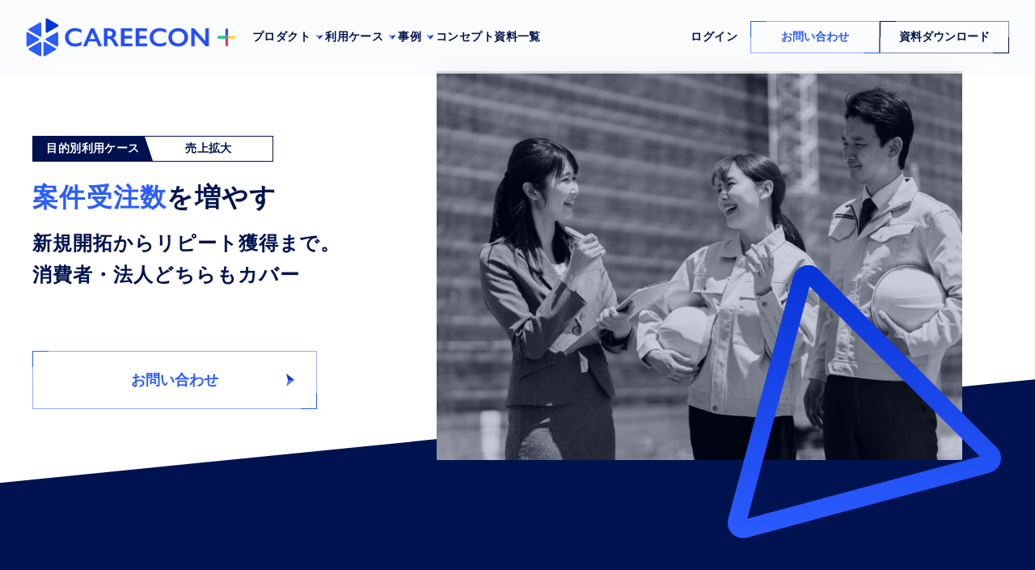

--- FILE ---
content_type: text/html; charset=utf-8
request_url: https://careecon-plus.com/solutions/earnings/
body_size: 28682
content:
<!doctype html>
<html data-n-head-ssr lang="ja" data-n-head="%7B%22lang%22:%7B%22ssr%22:%22ja%22%7D%7D">
  <head>
    <title>売上拡大 | 目的別利用ケース | CAREECON Plus</title><meta data-n-head="ssr" charset="utf-8"><meta data-n-head="ssr" name="viewport" content="width=device-width,initial-scale=1"><meta data-n-head="ssr" name="format-detection" content="telephone=no"><meta data-n-head="ssr" data-hid="description" name="description" content="CAREECON（キャリコン）Plusは、建設事業のさまざまな業務データをクラウドに集約し、データの利活用によって建設業の生産性を向上させる建設業向け統合型ビジネスツールです。"><meta data-n-head="ssr" data-hid="og:description" property="og:description" content="CAREECON（キャリコン）Plusは、建設事業のさまざまな業務データをクラウドに集約し、データの利活用によって建設業の生産性を向上させる建設業向け統合型ビジネスツールです。"><meta data-n-head="ssr" property="og:site_name" content="CAREECON Plus"><meta data-n-head="ssr" property="og:type" content="website|article"><meta data-n-head="ssr" property="og:image" content="/ogp.png"><meta data-n-head="ssr" name="twitter:card" content="summary_large_image"><meta data-n-head="ssr" data-hid="og:title" property="og:title" content="売上拡大 | 目的別利用ケース"><meta data-n-head="ssr" data-hid="og:url" property="og:url" content="https://careecon-plus.com/solutions/earnings"><link data-n-head="ssr" rel="icon" type="image/x-icon" href="/favicon.ico"><link data-n-head="ssr" rel="apple-touch-icon" href="/apple-touch-icon.png"><script data-n-head="ssr" src="https://www.googletagmanager.com/gtag/js?id=G-HT5G0NKGS6" async></script><script data-n-head="ssr" data-hid="gtm-script">window._gtm_init||(window._gtm_init=1,function(t,e,n,a,o){t[n]=1==t[n]||"yes"==e[n]||1==e[n]||1==e.msDoNotTrack||t[a]&&t[a][o]&&t[a][o]()?1:0}(window,navigator,"doNotTrack","external","msTrackingProtectionEnabled"),function(a,o,i,g,m){a[m]={},a._gtm_inject=function(t){var e,n;a.doNotTrack||a[m][t]||(a[m][t]=1,a[g]=a[g]||[],a[g].push({"gtm.start":(new Date).getTime(),event:"gtm.js"}),e=o.getElementsByTagName(i)[0],(n=o.createElement(i)).async=!0,n.src="https://www.googletagmanager.com/gtm.js?id="+t,e.parentNode.insertBefore(n,e))},a._gtm_inject("GTM-KDMD44F")}(window,document,"script","dataLayer","_gtm_ids"))</script><link rel="preload" href="/_nuxt/b33c869.js" as="script"><link rel="preload" href="/_nuxt/9de879b.js" as="script"><link rel="preload" href="/_nuxt/13ba263.js" as="script"><link rel="preload" href="/_nuxt/6cb3a18.js" as="script"><link rel="preload" href="/_nuxt/a9571b8.js" as="script"><link rel="preload" href="/_nuxt/f68213d.js" as="script"><link rel="preload" href="/_nuxt/38f11dd.js" as="script"><link rel="preload" href="/_nuxt/70a50a9.js" as="script"><style data-vue-ssr-id="ad582c96:0 ccc31ce8:0 c2f77bb2:0 5037d114:0 2a624bf4:0 da6ec8f4:0 e8eed6a2:0 15867ce5:0 2b530394:0 b9973e26:0 fa462a8c:0 65491273:0 ff3b6268:0 8fccbbbc:0 2edc24c4:0 4be660e0:0 a11f63ce:0 f0fb0382:0 a4c54642:0 6d2cfbe3:0 0030c2b6:0 732800c8:0 3fd3ccfe:0 3d97a68d:0 ccec48c0:0 3b3eb04a:0">html{min-height:100%;font-size:62.5%}body,html{width:100%;height:100%}body{font-family:europa,YuGothic,YuGothic,"游ゴシック Medium","Yu Gothic Medium","Yu Gothic","ヒラギノ角ゴ ProN W3";letter-spacing:.03rem}img{max-width:100%;height:auto}li,ol,ul{list-style:none}.pc_only{display:block}.sp_only,.tb_only{display:none}.hide_pc-extra_wide{display:block}.c-flex{display:flex}@media screen and (max-width:1200px){.tb_only{display:block}}@media screen and (max-width:960px){.pc_only{display:none!important}.sp_only{display:block!important}}@media screen and (max-width:820px){.tb_only{display:block}}.pc-inner-width_over-show{display:block}@media screen and (max-width:1366px){.pc-inner-width_over-show{display:none!important}}@media screen and (min-width:1367px){.hide_pc-extra_wide{display:none!important}}.pc-layout{display:block}.sp-layout{display:none}/*! destyle.css v3.0.2 | MIT License | https://github.com/nicolas-cusan/destyle.css */*,:after,:before{box-sizing:border-box;border-style:solid;border-width:0}html{line-height:1.15;-webkit-text-size-adjust:100%;-webkit-tap-highlight-color:transparent}body{margin:0}main{display:block}address,blockquote,dl,figure,form,iframe,p,pre,table{margin:0}h1,h2,h3,h4,h5,h6{font-size:inherit;font-weight:inherit;margin:0}ol,ul{margin:0;padding:0;list-style:none}dt{font-weight:700}dd{margin-left:0}hr{box-sizing:content-box;height:0;overflow:visible;border-top-width:1px;margin:0;clear:both;color:inherit}pre{font-family:monospace,monospace;font-size:inherit}address{font-style:inherit}a{background-color:transparent;text-decoration:none;color:inherit}abbr[title]{-webkit-text-decoration:underline dotted;text-decoration:underline dotted}b,strong{font-weight:bolder}code,kbd,samp{font-family:monospace,monospace;font-size:inherit}small{font-size:80%}sub,sup{font-size:75%;line-height:0;position:relative;vertical-align:baseline}sub{bottom:-.25em}sup{top:-.5em}embed,iframe,img,object,svg{vertical-align:bottom}button,input,optgroup,select,textarea{-webkit-appearance:none;-moz-appearance:none;appearance:none;vertical-align:middle;color:inherit;font:inherit;background:0 0;padding:0;margin:0;border-radius:0;text-align:inherit;text-transform:inherit}[type=checkbox]{-webkit-appearance:checkbox;-moz-appearance:checkbox;appearance:checkbox}[type=radio]{-webkit-appearance:radio;-moz-appearance:radio;appearance:radio}[type=button],[type=reset],[type=submit],button{cursor:pointer}[type=button]:disabled,[type=reset]:disabled,[type=submit]:disabled,button:disabled{cursor:default}:-moz-focusring{outline:auto}select:disabled{opacity:inherit}fieldset,option{padding:0}fieldset{margin:0;min-width:0}legend{padding:0}progress{vertical-align:baseline}textarea{overflow:auto}[type=number]::-webkit-inner-spin-button,[type=number]::-webkit-outer-spin-button{height:auto}[type=search]{outline-offset:-2px}[type=search]::-webkit-search-decoration{-webkit-appearance:none}::-webkit-file-upload-button{-webkit-appearance:button;font:inherit}label[for]{cursor:pointer}details{display:block}summary{display:list-item}[contenteditable]:focus{outline:auto}table{border-color:inherit;border-collapse:collapse}caption{text-align:left}td,th{vertical-align:top;padding:0}th{text-align:left;font-weight:700}.c-contact-contents{background-color:#f9fafc;position:relative}.c-contact-contents:before{background-color:rgba(0,19,80,.5);-webkit-clip-path:polygon(0 16%,100% 0,100% 100%,0 100%);clip-path:polygon(0 16%,100% 0,100% 100%,0 100%)}.c-contact-contents:after,.c-contact-contents:before{content:"";display:block;width:100%;height:100%;position:absolute;top:0;left:0}.c-contact-contents:after{background:linear-gradient(180deg,#2c5dff,#0833d8);-webkit-clip-path:polygon(0 0,100% 16%,100% 100%,0 100%);clip-path:polygon(0 0,100% 16%,100% 100%,0 100%)}.c-contact-contents.contact-contents--flat{background:0 0}.c-contact-contents.contact-contents--flat:before{display:none}.c-contact-contents.contact-contents--flat .c-contact,.c-contact-contents.contact-contents--flat:after{-webkit-clip-path:none;clip-path:none}.c-contact{display:flex;height:45.0219619327vw;min-height:615px;max-height:700px;-webkit-clip-path:polygon(0 0,100% 16%,100% 100%,0 100%);clip-path:polygon(0 0,100% 16%,100% 100%,0 100%);overflow:hidden;z-index:1}.c-contact,.c-contact .c-contact_details{position:relative;align-items:center;justify-content:center}.c-contact .c-contact_details{flex-direction:column;width:60%;height:100%;margin:0 auto;background:url(/_nuxt/img/cv-globe.248f45a.svg) no-repeat 50%/cover}.c-contact .c-contact_details .contact-copy{color:#fff;font-size:32px;font-weight:700;line-height:54.4px;letter-spacing:.96px;text-align:center}.c-contact .c-contact_details .buttons{margin-top:48px;display:flex;grid-gap:16px;gap:16px}.c-contact .c-contact_details .terms{margin-top:24px}.c-contact .c-contact_details .terms .text-link{text-align:center}.c-contact .c-contact_details .terms .text-link.term-business{margin-bottom:12px}@media screen and (max-width:960px){.c-contact .c-contact_details{width:80%;min-width:300px}}@media screen and (max-width:520px){.c-contact-contents:before{-webkit-clip-path:polygon(0 7%,100% 0,100% 100%,0 100%);clip-path:polygon(0 7%,100% 0,100% 100%,0 100%)}.c-contact,.c-contact-contents:after{-webkit-clip-path:polygon(0 0,100% 7%,100% 100%,0 100%);clip-path:polygon(0 0,100% 7%,100% 100%,0 100%)}.c-contact{position:relative;display:flex;align-items:center;justify-content:center;height:510px;min-height:-webkit-fit-content;min-height:-moz-fit-content;min-height:fit-content;overflow:hidden}.c-contact .c-contact_details{width:calc(100% - 30px);height:100%;background-size:calc(100% - 16px)}.c-contact .c-contact_details .contact-copy{font-size:24px;line-height:40.8px}.c-contact .c-contact_details .buttons{margin-top:24px}.c-contact .c-contact_details .terms>.term{font-size:14px}}@media screen and (max-width:320px){.c-contact .c-contact_details .buttons{flex-direction:column}}.column-box{background-color:#f9fafc}.column-box h2{font-size:7.25vw;position:relative;max-width:90vw;margin:0 auto 5.5vw;padding:5.5vw 5vw 0}.column-box h2 span{font-weight:700;font-family:游ゴシック;position:absolute;bottom:0;left:5.25vw}.column-box .column-inner{max-width:90vw;height:35vw;padding:0 0 5vw;grid-gap:6.5vw;gap:6.5vw}.column-box .column-inner_image{width:50vw;height:auto;position:relative}.column-box .column-inner_image figure{width:38vw;margin:0 auto;position:absolute;top:5vw;left:5vw}.column-box .column-inner_image img{max-width:38vw}.column-box .column-inner .bg_line{background-image:url([data-uri]);background-size:cover;background-repeat:no-repeat;background-position:50%;height:13vw}.column-box .column-inner_text{width:40vw;flex-direction:column;justify-content:center}.column-box .column-inner_text .detail{width:30vw;margin-bottom:1.5vw}.column-box .column-inner_text .detail figure{width:2.25vw;margin-right:.5vw}.column-box .column-inner_text .detail figure img{width:2.25vw}.column-box .column-inner_text .detail h3{color:#001350;font-weight:700;font-size:1.85vw}.column-box .column-inner_text p{font-size:1.1vw;color:#001350;margin-bottom:1.25vw;line-height:1.5}.column-box .right{margin-left:auto}.column-box .left-text{align-items:flex-start;padding-left:6.5vw}@media screen and (max-width:820px){.column-box h2{width:80%;font-size:10.25vw}.column-box h2 span{font-size:2.5vw}.column-box .column-inner{flex-direction:column;height:auto;position:static;margin:0 auto;padding-bottom:15vw}.column-box .column-inner_image{width:90vw;margin-bottom:5.5vw}.column-box .column-inner_image figure{position:static;width:75vw;top:auto;left:auto}.column-box .column-inner_image figure img{max-width:75vw}.column-box .column-inner_text{width:90vw;align-items:flex-start;padding:0 7vw;order:2}.column-box .column-inner_text .detail{width:80vw}.column-box .column-inner_text .detail figure{width:3.25vw;margin-right:1.5vw}.column-box .column-inner_text .detail figure img{width:3.25vw}.column-box .column-inner_text .detail h3{font-size:3.25vw}.column-box .column-inner_text p{font-size:2.5vw}.column-box .column-inner_text p br{display:none}.column-box .column-inner .bg_line{background-image:none;height:auto}}@media screen and (max-width:520px){.column-box h2{font-size:48px;width:85%;padding:10% 0 0}.column-box h2 span{font-size:18px;left:1.25vw}.column-box .column-inner{max-width:100%;margin:0 15px;padding-bottom:20px}.column-box .column-inner_image{margin-bottom:15px;width:100%}.column-box .column-inner_image figure{width:100%}.column-box .column-inner_image figure img{max-width:100%}.column-box .column-inner_text{width:100%;padding:0}.column-box .column-inner_text .detail{width:100%;margin-bottom:10px}.column-box .column-inner_text .detail figure{width:32px}.column-box .column-inner_text .detail figure img{width:100%}.column-box .column-inner_text .detail h3{font-size:22px;display:flex;align-items:center}.column-box .column-inner_text p{font-size:14px;margin-bottom:15px;line-height:1.8}}.list-area{background-color:#001350;padding:100px 80px;height:-webkit-fit-content;height:-moz-fit-content;height:fit-content}.list-area_contents{display:flex;flex-flow:column;align-items:center}.list-area_contents .title{padding-bottom:60px}.list-area_contents .title h2{color:hsla(0,0%,100%,.5019607843);text-align:center;font-size:26px;font-weight:700;font-family:meno-banner,serif;font-style:italic;letter-spacing:1.04px}.list-area_contents .title span{display:block;font-size:40px;font-weight:700;letter-spacing:0;color:#fff}.list-area_contents .title span:first-letter{font-size:60px}.list-area_contents ul{color:#fff}.list-area_contents ul li{width:378px;background-color:#fff;margin-right:36px}.list-area_contents ul li:nth-child(3){margin-right:0}.list-area_contents ul li .list-box_inner{display:flex;flex-flow:column;justify-content:center;padding:32px}.list-area_contents ul li .list-box_inner .list-number{align-self:center;font-weight:700;font-size:80px;line-height:88px;letter-spacing:0;color:#2c5dff;margin-bottom:16px;line-height:1}.list-area_contents ul li .list-box_inner .list-icon{align-self:center;width:200px}.list-area_contents ul li .list-box_inner .list-title{margin-top:16px;margin-bottom:24px}.list-area_contents ul li .list-box_inner .list-title p{text-align:center;font-weight:700;font-size:22px;line-height:32px;letter-spacing:.88px;color:#001350}.list-area_contents ul li .list-box_inner .list-box-text{display:flex;flex-flow:column;grid-row-gap:20px;row-gap:20px}.list-area_contents ul li .list-box_inner .list-box-text p{text-align:left;font:normal normal medium 14px/24px Yu Gothic;font-size:14px;line-height:1.7;letter-spacing:0;color:#001350}.list-box--wrapped-tab{margin:0}.list-box-area.list-box--wrapped-tab .list-area{padding:0;background-color:#f9fafc}.list-box-area.list-box--wrapped-tab .list-area li{max-width:348px;box-shadow:0 0 15px rgba(0,0,0,.05)}.list-box-area.list-box--wrapped-tab .list-area .list-box_inner{padding:32px 24px}.list-box-area.list-box--wrapped-tab .list-area .list-area_contents .title h2{color:rgba(0,19,80,.5)}.list-box-area.list-box--wrapped-tab .list-area .list-area_contents .title span{color:#001350}@media screen and (max-width:1366px){.list-area{padding-left:40px;padding-right:40px}.list-area_contents ul li{width:33.3%}}@media screen and (min-width:835px)and (max-width:1200px){.list-area ul{flex-direction:column}.list-area ul li{margin-right:0;margin-bottom:36px;width:100%;max-width:1000px}.list-area ul li:last-child{margin-bottom:0}.list-area ul li .list-box .list-box_inner{flex-direction:row}.list-area ul li .list-box .list-box_inner .list-number{font-size:60px;margin-right:40px;margin-bottom:0}.list-area ul li .list-box .list-box_inner .list-icon{width:160px;flex-shrink:0;margin-right:24px}.list-area ul li .list-box .list-box_inner .list-title{margin-top:0}.list-area ul li .list-box .list-box_inner .list-title p{text-align:left}.list-box-area.list-box--wrapped-tab .list-area li{max-width:none;width:calc(100% - 80px);margin-left:40px;margin-right:40px}.list-box-area.list-box--wrapped-tab .list-area .list-box_inner{padding:24px 32px}.list-box-area.list-box--wrapped-tab .list-area_contents ul li:nth-child(3){margin-right:auto}}@media screen and (min-width:521px)and (max-width:834px){.list-area ul{flex-direction:column}.list-area ul li{margin-right:0;margin-bottom:36px;width:100%;max-width:1000px}.list-area ul li:last-child{margin-bottom:0}.list-area ul li .list-box .list-box_inner{flex-direction:row}.list-area ul li .list-box .list-box_inner .list-number{font-size:60px;margin-right:40px;margin-bottom:0}.list-area ul li .list-box .list-box_inner .list-icon{width:160px;flex-shrink:0;margin-right:24px}.list-area ul li .list-box .list-box_inner .list-title{margin-top:0}.list-area ul li .list-box .list-box_inner .list-title p{text-align:left}.list-box-area.list-box--wrapped-tab .list-area li{max-width:none;width:calc(100% - 80px);margin-left:40px;margin-right:40px}.list-box-area.list-box--wrapped-tab .list-area .list-box_inner{padding:24px 32px}.list-box-area.list-box--wrapped-tab .list-area_contents ul li:nth-child(3){margin-right:auto}}@media screen and (max-width:520px){.list-box-area .list-area{padding:40px 14px}.list-box-area .list-area_contents{width:100%}.list-box-area .list-area_contents .title{padding-bottom:40px}.list-box-area .list-area_contents .title h2{font-size:18px}.list-box-area .list-area_contents .title span{font-size:20px}.list-box-area .list-area_contents .title span:first-letter{font-size:32px}.list-box-area .list-area_contents ul{flex-flow:column;grid-gap:40px;gap:40px;align-items:center}.list-box-area .list-area_contents ul li{width:100%;margin-right:0}.list-box-area .list-area_contents ul li .list-box_inner .list-number{font-size:60px;margin-bottom:15px}.list-box-area .list-area_contents ul li .list-box_inner .list-icon{width:160px}.list-box-area .list-area_contents ul li .list-box_inner .list-title br{display:block}.list-box-area .list-area_contents ul li .list-box_inner .list-title p{font-size:18px;line-height:28px}.list-box-area .list-area_contents ul li .list-box_inner{padding:24px}.list-box-area .list-area_contents ul li .list-box_inner .list-box-text p{width:100%}.list-box-area.list-box--wrapped-tab .list-area_contents ul li{width:calc(100% - 20px);margin-right:10px;margin-left:10px}.list-box-area.list-box--wrapped-tab .list-area_contents ul .list-box_inner{padding:24px 12px}}.term{padding:248px 0 160px;background-color:#f9fafc}.term a{text-decoration:underline}.term .wrapper{max-width:900px;margin:0 auto;padding:0 20px;word-break:break-all}.term .wrapper h2,.term .wrapper h3{color:#001350;font-size:24px;font-weight:700;letter-spacing:.72px;margin-bottom:30px}.term .wrapper h4{color:#001350;font-size:18px;font-weight:700;margin-bottom:5px}.term .wrapper p{color:#001350;font-size:18px;font-weight:400;line-height:1.7}.term .wrapper .term-title h2{color:#001350;font-size:30px;font-weight:700;margin-bottom:48px}.term .wrapper .term-contents,.term .wrapper .term-title p{margin-bottom:48px}.term .wrapper .term-contents p{margin-bottom:5px}.term .wrapper .term-contents_inner p{margin-bottom:24px}.term .wrapper .term-contents ul{counter-reset:number 0}.term .wrapper .term-contents ul li{color:#001350;font-size:18px;font-weight:400;line-height:1.7;padding:0 0 0 34px;margin-bottom:16px;position:relative}.term .wrapper .term-contents ul li:before{position:absolute;counter-increment:number;content:counter(number) ")";left:0}.term .wrapper .term-contents ol{counter-reset:numb}.term .wrapper .term-contents ol li:before{counter-increment:numb;content:counter(numb) "."}.term .wrapper .date{margin-bottom:48px}.term .wrapper .date p{font-weight:700;margin-bottom:15px}.term .wrapper .term-sub-contents{margin-bottom:48px}.term .wrapper .term-sub-contents p{font-size:16px}.term .wrapper .term-details p{margin-bottom:30px}.term .wrapper .term-info h3{margin-bottom:20px}.term .wrapper .term-info p{margin-bottom:10px}.term .wrapper .date-end{text-align:right;margin-top:48px}.term .wrapper .date-end p:last-child{font-weight:700;margin-top:20px}.term .wrapper .term-link ul li{color:#001350;font-size:20px;font-weight:400;margin-bottom:10px}@media screen and (max-width:520px){.term{padding:120px 0 80px}.term .wrapper{padding:0;margin:0 20px}.term .wrapper h2,.term .wrapper h3{font-size:20px;line-height:1.7}.term .wrapper p{font-size:16px}.term .wrapper .term-title h2{font-size:24px;line-height:1.7}.term .wrapper .term-contents ul li{font-size:16px}}.section-inner-base-width{width:87.8477306003vw}.column--3{display:flex;justify-content:center}.column--3>*{width:33.3%}.column--4{display:flex;grid-gap:36px;gap:36px}.column--4.down-stair--20>:nth-child(2){margin-top:20px}.column--4.down-stair--20>:nth-child(3){margin-top:40px}.column--4.down-stair--20>:nth-child(4){margin-top:60px}@media screen and (min-width:835px)and (max-width:1200px){.column--4{grid-gap:20px;gap:20px;width:calc(100% - 80px);margin-left:40px;margin-right:40px}}@media screen and (max-width:960px){.column--3.layout--column-drop{flex-direction:column;align-items:center}.column--3.layout--column-drop>*{width:calc(100% - 30px);margin-bottom:40px}.column--3.layout--column-drop>:last-child{margin-bottom:0}.column--4{width:100%;padding:0 60px;flex-direction:column;align-items:center}.column--4.down-stair--20>:nth-child(2),.column--4.down-stair--20>:nth-child(3),.column--4.down-stair--20>:nth-child(4){margin-top:0}}@media screen and (max-width:520px){.column--4{padding:0 15px}}.top-overlay{width:100%;height:100%;position:absolute;top:0;left:0;z-index:-1;background:transparent linear-gradient(180deg,rgba(44,93,255,.65),rgba(1,51,216,.65)) 0 0 no-repeat padding-box;mix-blend-mode:overlay;opacity:.65;-webkit-backdrop-filter:blur(0);backdrop-filter:blur(0)}.c-button{color:#fff;font-size:18px;position:relative;display:flex;justify-content:center;align-items:center;width:352px;height:72px;text-align:center;border:1px solid rgba(249,250,252,.5);text-decoration:none;outline:0;transition:all .3s}.c-button:before{top:0;left:0}.c-button:after,.c-button:before{position:absolute;z-index:2;content:"";transition:all .3s}.c-button:after{right:0;bottom:0}.c-button:before{border-top:1px solid #fff;border-left:1px solid #fff;width:20px;height:20px}.c-button:after{border-right:1px solid #fff;border-bottom:1px solid #fff;width:20px;height:20px}.c-button:hover:after,.c-button:hover:before{width:100%;height:100%}.darkblue-sub-title,.white-sub-title{text-align:center;font-family:YuGothic,"Yu Gothic",sans-serif;margin-bottom:80px}.darkblue-sub-title span,.white-sub-title span{display:block}.white-sub-title{color:#f9fafc;font-size:40px;font-weight:700}.white-sub-title span{font-size:26px;font-weight:700;font-style:Italic;font-family:meno-banner,serif;color:hsla(0,0%,100%,.5019607843)}.darkblue-sub-title{color:#001350;font-size:40px;font-weight:700}.darkblue-sub-title span{font-size:26px;font-weight:700;font-style:Italic;font-family:meno-banner,serif;color:#9bb0da}@media screen and (max-width:520px){.c-button{width:100%}.darkblue-sub-title,.white-sub-title{font-size:24px;margin-bottom:40px}.darkblue-sub-title span,.white-sub-title span{font-size:20px;margin-bottom:10px}}.page-enter{opacity:0}.page-enter-to{opacity:1}.page-enter-active{transition:all .3s ease 0s}.page-leave{opacity:1}.page-leave-to{opacity:0}.page-leave-active{transition:all .3s ease 0s}.nuxt-progress{position:fixed;top:0;left:0;right:0;height:2px;width:0;opacity:1;transition:width .1s,opacity .4s;background-color:#000;z-index:999999}.nuxt-progress.nuxt-progress-notransition{transition:none}.nuxt-progress-failed{background-color:red}.header[data-v-363b1edc]{padding:0 32px;color:#001350;background-color:rgba(249,250,252,.6);position:fixed;width:100%;z-index:9998}.header[data-v-363b1edc]:before{content:"";position:absolute;width:100%;height:100%;-webkit-backdrop-filter:blur(15px);backdrop-filter:blur(15px);z-index:-1}.header .button-icon-arrows[data-v-363b1edc]{width:50px}.header .header-area[data-v-363b1edc]{justify-content:space-between;align-items:center;background-color:transparent}.header .header-area .header-link>div[data-v-363b1edc]{align-items:center}.header .header-area ul .header-link[data-v-363b1edc]{display:flex;align-items:center;color:#001350;font-size:14px;line-height:20px;letter-spacing:.42px;font-weight:700;margin-right:0;margin-top:36px;cursor:auto;padding-bottom:35px;transition:.3s ease}.header .header-area ul .header-link[data-v-363b1edc]:hover{color:#2c5dff;cursor:pointer}.header .header-area ul .header-link span[data-v-363b1edc]{margin-right:4px}.header .header-area .header-link-text[data-v-363b1edc]{display:flex;align-items:center;color:#001350;font-size:14px;line-height:20px;letter-spacing:.42px;font-weight:700;transition:.3s ease;white-space:nowrap}.header .header-area .header-link-text[data-v-363b1edc]:hover{color:#2c5dff;cursor:pointer}.header .header-area .header-link h1[data-v-363b1edc]{width:260px;height:48px;z-index:99;margin-right:20px}.header .header-area .header-link h1 .careecon_platform-logo--white[data-v-363b1edc]{display:none}.header .header-area .header-link h1 .careecon_platform-logo--primary[data-v-363b1edc]{display:block}.header .header-area .header-link figure[data-v-363b1edc]{margin-left:4px}.header .header-area .header-link ul[data-v-363b1edc]{grid-gap:20px;gap:20px;align-items:center;white-space:nowrap}.header .header-area .header-link ul li[data-v-363b1edc]{margin-right:0;cursor:auto}.header .header-area .header-contact .c-flex[data-v-363b1edc]{align-items:center;grid-gap:16px;gap:16px}.header .header-area .header-contact .main-button .button-icon-arrows[data-v-363b1edc]{display:none;visibility:hidden}.header .header-area .header-contact .main-button .button-icon-arrows img[data-v-363b1edc]{width:150px}.header .header-area .header-contact ul li[data-v-363b1edc]:first-child{margin-right:16px}.header .header-area .header-contact ul li.header-contact-button[data-v-363b1edc],.header .header-area .header-contact ul li[data-v-363b1edc]:last-child{margin-right:0}.header .header-area .header-contact .header-resource-button[data-v-363b1edc]{color:#001350;border:1px solid rgba(0,19,80,.5)}.header .header-area .header-contact .header-resource-button[data-v-363b1edc]:before{border-top:1px solid #001350;border-left:1px solid #001350}.header .header-area .header-contact .header-resource-button[data-v-363b1edc]:after{border-right:1px solid #001350;border-bottom:1px solid #001350}@media screen and (max-width:1200px){.header[data-v-363b1edc]{padding:0 20px}.header[data-v-363b1edc]:before{right:0}.header .header-area[data-v-363b1edc]{height:98px;z-index:1;position:relative}.header .header-area .header-link h1[data-v-363b1edc]{width:40.8vw;height:auto}.header .header-area .dropnav[data-v-363b1edc],.header .header-area .header-contact .header-login[data-v-363b1edc]{display:none}.header .header-area .header-contact .c-flex[data-v-363b1edc]{grid-gap:0;gap:0}.header .header-area .header-contact .header-resource-button[data-v-363b1edc],.header .header-area .header-contact ul li.header-contact-button[data-v-363b1edc]{margin-right:20px}.header .bar-button[data-v-363b1edc]{display:block;width:30px;height:30px;position:relative}.header .bar-button[data-v-363b1edc]:hover{cursor:pointer}.header .bar-button .bar[data-v-363b1edc]{width:30px;height:2px;display:block;position:absolute;left:50%;transform:translateX(-50%);transition:transform .3s;background-color:#001350}.header .bar-top[data-v-363b1edc]{top:13px}.header .bar-bottom[data-v-363b1edc]{top:21px;transform:translate(-50%,-50%)}.header.close .bar[data-v-363b1edc]{background-color:#f9fafc}.header.close .bar-top[data-v-363b1edc]{transform:translate(-50%,4px) rotate(45deg)}.header.close .bar-bottom[data-v-363b1edc]{transform:translate(-50%,-4px) rotate(-45deg)}.header.close .careecon_platform-logo--white[data-v-363b1edc]{display:block!important}.header.close .careecon_platform-logo--primary[data-v-363b1edc]{display:none!important}.header.close .main-button[data-v-363b1edc]{display:none}.header.close .header-area[data-v-363b1edc]{background-color:#001350}}@media screen and (max-width:767px){.header .header-area[data-v-363b1edc]{height:70px}.header .header-contact .header-resource-button[data-v-363b1edc]{display:none}}@media screen and (max-width:320px){.header[data-v-363b1edc]{padding:0 10px}}ul.product-menu[data-v-47e0284c]{height:184px;justify-content:center;grid-gap:30x;grid-gap:30px;gap:30px}ul.product-menu li[data-v-47e0284c]{width:205px}ul.product-menu .product-menu_inner[data-v-47e0284c]{display:flex;flex-direction:column;align-items:center}ul.product-menu .product-menu_inner p[data-v-47e0284c]{color:#001350;font-size:14px;line-height:20px;font-weight:700;letter-spacing:.42px;line-height:18px;text-align:center;height:36px;display:flex;align-items:center;white-space:pre-wrap;margin-bottom:12px}ul.product-menu .product-menu_inner .product-menu-logo[data-v-47e0284c]{width:auto;height:60px;margin-bottom:32px}ul.product-menu .product-menu-button[data-v-47e0284c]{width:205px;height:44px;font-size:12px;letter-spacing:.36px}.main-button[data-v-4bcd3e1d]{color:#2c5dff;font-size:18px;letter-spacing:0;position:relative;display:flex;justify-content:center;align-items:center;border:1px solid rgba(44,93,255,.5019607843);text-decoration:none;outline:0;transition:all .3s;width:352px;height:72px;font-weight:700}.main-button[data-v-4bcd3e1d]:before{top:0;left:0}.main-button[data-v-4bcd3e1d]:after,.main-button[data-v-4bcd3e1d]:before{position:absolute;z-index:2;content:"";transition:all .3s}.main-button[data-v-4bcd3e1d]:after{right:0;bottom:0}.main-button[data-v-4bcd3e1d]:before{transform:translate(-1px,-1px);border-top:1px solid #2c5dff;border-left:1px solid #2c5dff;width:20px;height:20px}.main-button[data-v-4bcd3e1d]:after{transform:translate(1px,1px);border-right:1px solid #2c5dff;border-bottom:1px solid #2c5dff;width:20px;height:20px}.main-button[data-v-4bcd3e1d]:hover:after{width:100.6%;height:102.1%}.main-button[data-v-4bcd3e1d]:hover:before{width:100.5%;height:101.6%}.main-button .button-icon-arrows[data-v-4bcd3e1d]{display:flex;align-items:center;position:absolute;top:50%;transform:translateY(-50%);right:20px}.main-button .button-icon-arrows .arrow-left[data-v-4bcd3e1d]{opacity:0;transition:all .3s}.main-button .button-icon-arrows .arrow-right[data-v-4bcd3e1d]{top:50%;transition:all .5s}.main-button:hover .button-icon-arrows>.arrow-left[data-v-4bcd3e1d]{transform:translate(28px);opacity:1;transition:all .3s}.main-button:hover .button-icon-arrows>.arrow-right[data-v-4bcd3e1d]{transform:translate(10px);opacity:0;transition:all .5s}.main-button.small[data-v-4bcd3e1d]{width:160px;height:40px;font-size:14px}@media screen and (max-width:520px){.main-button.small[data-v-4bcd3e1d]{width:106px;height:32px;font-size:12px}}.main-button.middle-298[data-v-4bcd3e1d]{width:298px;height:48px;font-size:16px;letter-spacing:.48px}@media screen and (max-width:520px){.main-button.middle-298[data-v-4bcd3e1d]{width:100%}}.main-button.middle-298 .button-icon-arrows[data-v-4bcd3e1d]{right:12px}.main-button.middle-298 .button-icon-arrows .arrow-left[data-v-4bcd3e1d],.main-button.middle-298 .button-icon-arrows .arrow-right[data-v-4bcd3e1d]{width:14px;height:14px}.main-button.middle-298:hover .button-icon-arrows>.arrow-left[data-v-4bcd3e1d],.main-button.middle-298:hover .button-icon-arrows>.arrow-right[data-v-4bcd3e1d]{transform:translate(12px)}.main-button.white[data-v-4bcd3e1d]{color:#fff;border:1px solid rgba(249,250,252,.5)}.main-button.white[data-v-4bcd3e1d]:before{border-top:1px solid #f9fafc;border-left:1px solid #f9fafc}.main-button.white[data-v-4bcd3e1d]:after{border-right:1px solid #f9fafc;border-bottom:1px solid #f9fafc}.main-button.dark[data-v-4bcd3e1d]{color:#001350;border:1px solid rgba(0,19,80,.5)}.main-button.dark[data-v-4bcd3e1d]:before{border-top:1px solid rgba(0,19,80,.5);border-left:1px solid rgba(0,19,80,.5)}.main-button.dark[data-v-4bcd3e1d]:after{border-right:1px solid rgba(0,19,80,.5);border-bottom:1px solid rgba(0,19,80,.5)}.main-button.arrow-small .button-icon-arrows[data-v-4bcd3e1d]{display:flex;width:14px;height:14px;right:26px;top:50%;transform:translateY(-50%)}.main-button.arrow-small:hover .button-icon-arrows>.arrow-left[data-v-4bcd3e1d]{transform:translate(14px)}.main-button.arrow-small:hover .button-icon-arrows .arrow-right[data-v-4bcd3e1d]{transform:translate(4px)}@media screen and (max-width:960px){.main-button[data-v-4bcd3e1d]{margin:0 auto}}@media screen and (max-width:520px){.main-button[data-v-4bcd3e1d]{max-width:327px;width:100%;height:72px}}@media screen and (max-width:320px){.main-button[data-v-4bcd3e1d]{font-size:14px}}.menu-contents{display:none;width:100%;background:rgba(249,250,252,.6);-webkit-backdrop-filter:blur(15px);backdrop-filter:blur(15px);border-top:1px solid rgba(0,19,80,.3);padding:40px 0;position:absolute;top:88px;right:0;z-index:5;cursor:auto}.menu-contents ul{height:102px}.menu-contents ul li{display:flex;justify-content:center;align-items:center}.menu-item-contents{max-width:792px;height:180px;margin:0 auto}.menu-item-contents p{color:rgba(0,19,80,.5);font-size:18px;font-weight:700;margin-bottom:12px}.menu-item-contents .c-flex{height:auto;justify-content:flex-start}.menu-item-contents li{width:auto}.case-contents{height:184px}.example-contents{height:88px;display:flex;justify-content:center;align-items:center}.menu-items-inner{margin-bottom:25px}.menu-items-inner:last-of-type{margin-bottom:0}.menu-items-inner .c-flex{grid-gap:36px;gap:36px}.mega-menu-button[data-v-bdade7f4]{display:flex;align-items:center;width:171px;height:47px;color:#001350;font-size:14px;line-height:20px;letter-spacing:.42px;font-weight:700;padding-left:4px;position:relative;border-bottom:1px solid rgba(0,19,80,.5)}.mega-menu-button[data-v-bdade7f4]:before{right:0;z-index:2;content:"";transition:all .3s;transform:translate(1px,1px);border-bottom:1px solid #001350;width:20px;position:absolute;bottom:0;left:0}.mega-menu-button[data-v-bdade7f4]:hover:before{width:100%;height:102.1%}.mega-menu-button .button-icon-arrows[data-v-bdade7f4]{position:absolute;right:4px}.mega-menu-button .button-icon-arrows img[data-v-bdade7f4]{width:16px}.mega-menu-button .button-icon-arrows .arrow-left[data-v-bdade7f4]{opacity:0;transition:all .3s}.mega-menu-button .button-icon-arrows .arrow-right[data-v-bdade7f4]{transition:all .5s}.mega-menu-button:hover .button-icon-arrows>.arrow-left[data-v-bdade7f4]{transform:translate(28px);opacity:1;transition:all .3s}.mega-menu-button:hover .button-icon-arrows>.arrow-right[data-v-bdade7f4]{transform:translate(10px);opacity:0;transition:all .5s}.menu-contents{display:none;width:100%;background:rgba(249,250,252,.6);-webkit-backdrop-filter:blur(15px);backdrop-filter:blur(15px);border-top:1px solid rgba(0,19,80,.3);padding:40px 0;position:absolute;top:88px;right:0;z-index:5;cursor:auto}.menu-contents ul{height:102px}.menu-contents ul li{display:flex;justify-content:center;align-items:center}.menu-item-contents{max-width:792px;height:180px;margin:0 auto}.menu-item-contents p{color:rgba(0,19,80,.5);font-size:18px;font-weight:700;margin-bottom:12px}.menu-item-contents .c-flex{height:auto;justify-content:flex-start}.menu-item-contents li{width:auto}.case-contents{height:184px}.example-contents{height:88px;display:flex;justify-content:center;align-items:center}.nav-wrap{max-width:830px}.accordion-inner,.accordion-nav-inner{display:flex}.nav-case-box p,.nav-products-menu p{color:#f9fafc;font-size:18px;font-weight:700;letter-spacing:.43px;position:relative;margin-bottom:32px}.nav-case-box p:after,.nav-products-menu p:after{content:"";display:inline-block;height:1px;background-color:rgba(249,250,252,.5);position:absolute;top:50%;transform:translateY(-50%);right:0}.nav-products-menu p:after{width:730px}.item-case-wrap{width:415px}.item-case-wrap p:after{width:313px}.item-example-wrap,.item-other-wrap{width:171px}.item-example-wrap p,.item-other-wrap p{margin-bottom:57px}.item-example-wrap ul,.item-other-wrap ul{margin-left:8px}.item-example-wrap p:after{width:125px}.item-example-wrap .accordion-inner,.item-example-wrap .accordion-nav-inner{flex-direction:column}.item-other-wrap p:after{width:106px}.nav-products-menu{margin-bottom:60px}.nav-products-menu ul{grid-gap:24px;gap:24px;justify-content:flex-start;margin-left:8px}.nav-products-menu ul li{margin:0}.nav-products-menu ul li .top_logo{height:16px}.nav-products-menu ul li .top_logo:hover{opacity:.5;transition:.3s ease}.item-case{grid-gap:60px;gap:60px;margin-left:8px}.nav-case-box ul li{font-size:14px;letter-spacing:.56px;color:#fff;position:relative;margin:0 0 35px 16px;font-weight:700}.nav-case-box ul li:last-child{margin-bottom:0}.nav-case-box ul li span{display:block;color:rgba(249,250,252,.15);font-size:32px;font-weight:400;letter-spacing:1.28px;font-family:meno-banner,serif;font-style:Italic;position:absolute;top:-22px;left:-13px}.nav-sub-title p{color:rgba(249,250,252,.5);font-size:18px;font-weight:700;letter-spacing:.72px;margin-bottom:35px}.nav-sub-title p:after{display:none}.nav-case-menu{grid-gap:36px;gap:36px;justify-content:space-between}.nav-case-menu a:hover{opacity:.5;transition:.3s ease}@media screen and (max-width:1200px){.nav-wrap{max-width:864px;margin:0 auto}.nav-products-menu ul{grid-gap:24px;gap:24px;justify-content:flex-start;margin-left:8px}.nav-products-menu p:after{width:764px}.item-case-wrap{width:43.9453125vw}.item-case-wrap p:after{width:calc(100% - 102px)}.item-example-wrap,.item-other-wrap{width:16.69921875vw}.item-example-wrap p:after{width:calc(100% - 46px)}.item-other-wrap P:after{width:calc(100% - 65px)}.item-case{margin-left:8px}.nav-case-box ul li{font-size:14px;letter-spacing:.56px}}@media screen and (max-width:960px){.nav-wrap{max-width:776px}.nav-products-menu p:after{width:678px}}@media screen and (max-width:820px){.nav-wrap{margin:0}.accordion-inner,.accordion-nav-inner{flex-direction:column}.nav-case-box p{letter-spacing:.72px}.item-other-wrap p{display:none}.nav-case-box.item-other-wrap ul li{color:#f9fafc;font-size:18px;font-weight:700;letter-spacing:.72px;margin:0}.nav-case-box.item-other-wrap ul li span{display:none}.nav-case-box.item-other-wrap ul li a{display:block;padding:15px 0}.item-case-wrap p.accordion-box,.item-case-wrap p.accordion-nav,.item-example-wrap p.accordion-box,.item-example-wrap p.accordion-nav,.nav-case-box p.accordion-box,.nav-case-box p.accordion-nav,.nav-products-menu p.accordion-box,.nav-products-menu p.accordion-nav{position:relative;cursor:pointer;transition:all .3s ease-in-out}.item-case-wrap p.accordion-box:after,.item-case-wrap p.accordion-box:before,.item-case-wrap p.accordion-nav:after,.item-case-wrap p.accordion-nav:before,.item-example-wrap p.accordion-box:after,.item-example-wrap p.accordion-box:before,.item-example-wrap p.accordion-nav:after,.item-example-wrap p.accordion-nav:before,.nav-case-box p.accordion-box:after,.nav-case-box p.accordion-box:before,.nav-case-box p.accordion-nav:after,.nav-case-box p.accordion-nav:before,.nav-products-menu p.accordion-box:after,.nav-products-menu p.accordion-box:before,.nav-products-menu p.accordion-nav:after,.nav-products-menu p.accordion-nav:before{position:absolute;content:"";width:20px;height:2px;background-color:#fff;opacity:1;top:50%;transform:translateY(-50%)}.item-case-wrap p.accordion-box:before,.item-case-wrap p.accordion-nav:before,.item-example-wrap p.accordion-box:before,.item-example-wrap p.accordion-nav:before,.nav-case-box p.accordion-box:before,.nav-case-box p.accordion-nav:before,.nav-products-menu p.accordion-box:before,.nav-products-menu p.accordion-nav:before{right:0;transform:rotate(0)}.item-case-wrap p.accordion-box:after,.item-case-wrap p.accordion-nav:after,.item-example-wrap p.accordion-box:after,.item-example-wrap p.accordion-nav:after,.nav-case-box p.accordion-box:after,.nav-case-box p.accordion-nav:after,.nav-products-menu p.accordion-box:after,.nav-products-menu p.accordion-nav:after{right:0;transform:rotate(90deg)}.item-case-wrap p.close:after,.item-example-wrap p.close:after,.nav-case-box p.close:after,.nav-products-menu p.close:after{content:none}.nav-case-menu{flex-direction:column;width:100%;grid-gap:0;gap:0}.item-case-wrap,.item-example-wrap,.item-other-wrap{width:100%}.item-case-wrap ul,.item-example-wrap ul,.item-other-wrap ul{margin-left:0}.nav-products-menu{margin-bottom:0}.nav-products-menu ul{padding:16px 16px 32px;margin-left:0}.nav-products-menu ul li{margin-bottom:24px}.nav-products-menu ul li:last-of-type{margin-bottom:0}.nav-products-menu ul li .top_logo{height:14px}.item-case{padding:10px 16px 25px;margin-left:0}.item-case-purpose{margin-bottom:30px}.item-example-wrap ul{padding:24px 16px 25px}.nav-sub-title{margin-bottom:35px}.nav-case-box p,.nav-products-menu p{margin-bottom:0}p.accordion-box,p.accordion-nav{padding:15px 0}.accordion-inner,.accordion-nav-inner{display:none}}.menu-wrapper{width:100%}.menu-wrapper .menu-lists{display:none}.menu-wrapper .menu-lists .menu-lists_details{flex-wrap:wrap;grid-gap:0;width:100%;height:100vh;padding:168px 25px 25px;position:absolute;top:0;left:0;background-color:#001350;overflow-y:scroll}.menu-wrapper .menu-lists .menu-lists_details .menu-button{width:100%}.global-button{width:100%;grid-gap:40px;gap:40px;justify-content:center;margin-top:80px}.global-button .main-button.small{width:352px;height:72px;font-size:18px;letter-spacing:0}.login-area{color:#fff;font-size:18px;font-weight:700;letter-spacing:0;width:72px;margin:66px auto 0}@media screen and (max-width:820px){.nav-wrap{width:100%}.menu-wrapper .menu-lists .menu-lists_details{padding:150px 25px 0}.menu-wrapper .accordion-nav-inner,.menu-wrapper .login-list{display:none}.global-button{flex-direction:column;grid-gap:20px;gap:20px;margin-top:40px}.global-button .main-button.small{width:100%;max-width:249px;height:44px;font-size:12px}.global-button .main-button.small .arrow-left,.global-button .main-button.small .arrow-right{width:14px}.login-area{margin:40px auto 60px;font-size:12px;text-align:center}}@media screen and (max-width:520px){.menu-wrapper .menu-lists .menu-lists_details{padding:88px 25px 0}}.solutions-mv[data-v-369c3552]{padding-top:88px;position:relative;z-index:5}.earnings-mv-contents[data-v-369c3552],.organization-mv-contents[data-v-369c3552],.productivity-mv-contents[data-v-369c3552]{max-width:1200px;margin:0 auto}.solutions-label[data-v-369c3552]{margin:80px 0 24px}.solutions-label p[data-v-369c3552]{padding:8px 16px;color:#001350;margin:0 auto}.solutions-label .selected[data-v-369c3552],.solutions-label p[data-v-369c3552]{font-size:14px;line-height:20px;letter-spacing:.42px;font-weight:700}.solutions-label .selected[data-v-369c3552]{color:#fff;background-color:#001350;margin:0;-webkit-clip-path:polygon(0 0,90% 0,100% 100%,0 100%);clip-path:polygon(0 0,90% 0,100% 100%,0 100%)}.solutions-mv-inner_text[data-v-369c3552]{flex:1}.solutions-mv-inner_capture[data-v-369c3552]{width:720px;position:relative}.solutions-mv-inner_capture .solutions-triangle[data-v-369c3552]{position:absolute;width:380px;top:260px;right:-55px}.solutions-mv-inner_capture>img[data-v-369c3552]{width:720px;margin-left:auto}.solutions-title[data-v-369c3552]{margin-bottom:24px}.solutions-title P[data-v-369c3552]{color:#001350;font-size:32px;font-weight:700;line-height:54.4px;letter-spacing:.96px;letter-spacing:1.28px;line-height:40px}.solutions-title P span[data-v-369c3552]{color:#2c5dff}.solutions-sub-text[data-v-369c3552]{margin-bottom:80px}.solutions-sub-text p[data-v-369c3552]{color:#001350;font-size:24px;font-weight:700;letter-spacing:.72px;letter-spacing:.96px}.solutions-sub-text p[data-v-369c3552]:first-child{margin-bottom:12px}.solutions-about[data-v-369c3552]{background-color:#001350;-webkit-clip-path:polygon(0 10vw,100% 0,100% 100%,0 100%);clip-path:polygon(0 10vw,100% 0,100% 100%,0 100%);position:relative;z-index:2;padding:300px 0 100px;margin-top:-135px}.solutions-about-contents[data-v-369c3552]{max-width:1200px;margin:0 auto;grid-gap:110px;gap:110px}.solutions-about-contents h2[data-v-369c3552]{color:#fff;font-size:40px;font-weight:700;line-height:56px;letter-spacing:0;width:530px}.solutions-about-contents_text[data-v-369c3552]{flex:1;text-align:justify;text-justify:inter-ideograph}.solutions-about-contents_text p[data-v-369c3552]{color:#fff;font-size:20px;font-weight:400;line-height:34px;margin-bottom:40px;letter-spacing:0}.solutions-about-contents_text p[data-v-369c3552]:last-of-type{margin-bottom:0}.solutions-details[data-v-369c3552]{background-color:#f9fafc;padding:120px 0}.solutions-details.solutions-details-first[data-v-369c3552]{margin-top:-10.980966325vw;padding-top:19.7657393851vw}.bg-white[data-v-369c3552]{background-color:#fff}.solutions-details-wrap[data-v-369c3552]{max-width:1200px;margin:0 auto}.solutions-details-wrap h3[data-v-369c3552]{color:#001350;font-size:40px;font-weight:700;letter-spacing:0;text-align:center;margin-bottom:80px}.solutions-details-contents[data-v-369c3552]{grid-gap:36px;gap:36px}.solutions-details-contents_image[data-v-369c3552],.solutions-details-contents_inner[data-v-369c3552]{flex:1}.solutions-details-contents_inner .text-area[data-v-369c3552]{margin-bottom:40px}.solutions-details-contents_inner .text-area h4[data-v-369c3552]{color:#001350;font-size:24px;font-weight:700;letter-spacing:.72px;margin-bottom:32px}.solutions-details-contents_inner .text p[data-v-369c3552]{color:#001350;font-size:16px;font-weight:400;letter-spacing:.64px;margin-bottom:20px;line-height:27.2px;letter-spacing:.48px}.solutions-details-contents_inner .service[data-v-369c3552]{margin-bottom:32px}.solutions-details-contents_inner .service[data-v-369c3552]:last-of-type{margin-bottom:0}.solutions-details-contents_inner .service p[data-v-369c3552]{color:#001350;font-size:14px;line-height:20px;font-weight:700;letter-spacing:.42px;margin-bottom:32px;position:relative}.solutions-details-contents_inner .service p[data-v-369c3552]:after{content:"";display:inline-block;vertical-align:middle;height:1px;background-color:rgba(0,19,80,.5);width:485px;position:absolute;top:8px;right:0}.solutions-details-contents_inner .service .solutions-logo[data-v-369c3552]{margin-bottom:20px}.solutions-details-contents_inner .service .service-logo[data-v-369c3552]{height:30px}.solutions-details-contents_inner .service .service-icon[data-v-369c3552]{background-color:#2c5dff;padding:10px;width:50px;height:50px;border-radius:8px 0 0 8px}.solutions-details-contents_inner .service .service-name[data-v-369c3552]{width:140px;border-radius:0 8px 8px 0;color:#001350;font-size:12px;font-weight:700;letter-spacing:.36px;display:flex;align-items:center;padding-left:14px;background-color:rgba(0,19,80,.04)}.solutions-details-contents_inner .service ul[data-v-369c3552]{grid-gap:8px;gap:8px}@media screen and (max-width:1320px){.earnings-mv-contents[data-v-369c3552],.organization-mv-contents[data-v-369c3552],.productivity-mv-contents[data-v-369c3552]{padding:0 50px 0 0}.solutions-mv-inner_capture[data-v-369c3552]{width:650px}.solutions-mv-inner_capture .solutions-triangle[data-v-369c3552]{width:338px;top:240px;right:-48px}.solutions-about[data-v-369c3552]{margin-top:-100px}}@media screen and (max-width:1200px){.earnings-mv-contents[data-v-369c3552],.organization-mv-contents[data-v-369c3552],.productivity-mv-contents[data-v-369c3552]{padding:0 80px}.solutions-label[data-v-369c3552]{margin:30px 0 20px}.solutions-mv-inner[data-v-369c3552]{grid-gap:2.5622254758vw;gap:2.5622254758vw}.solutions-mv-inner_capture[data-v-369c3552]{width:650px}.solutions-mv-inner_capture .solutions-triangle[data-v-369c3552]{width:53%;top:49%;right:-7%}.solutions-title[data-v-369c3552]{margin-bottom:16px}.solutions-title P[data-v-369c3552]{font-size:30px}.solutions-sub-text[data-v-369c3552]{margin-bottom:32px}.solutions-sub-text p[data-v-369c3552]{font-size:20px}.solutions-about[data-v-369c3552]{padding:210px 0 100px;margin-top:-80px}.solutions-about-contents[data-v-369c3552]{padding:0 80px;grid-gap:0;gap:0}.solutions-about-contents h2[data-v-369c3552]{font-size:35px;width:490px}.solutions-about-contents_text p[data-v-369c3552]{font-size:18px}.solutions-details-wrap[data-v-369c3552]{padding:0 80px}.solutions-details-contents_inner .service p[data-v-369c3552]:after{width:32.0833333333vw}.solutions-details-contents_inner .service .service-icon[data-v-369c3552]{display:flex;align-items:center;justify-content:center}.solutions-details-contents_inner .service .service-name[data-v-369c3552]{flex:1}.solutions-details-contents_inner .service ul[data-v-369c3552]{flex-wrap:wrap;justify-content:space-between;grid-gap:20px 0;gap:20px 0}.solutions-details-contents_inner .service ul li[data-v-369c3552]{flex:0 0 48%}}@media screen and (max-width:960px){.solutions-mv[data-v-369c3552]{overflow:hidden;padding-bottom:80px}.earnings-mv-top[data-v-369c3552]{background-image:url(/_nuxt/img/earnings-mv.127c7d3.png)}.organization-mv-top[data-v-369c3552]{background-image:url(/_nuxt/img/organization-mv.e2892dd.png)}.productivity-mv-top[data-v-369c3552]{background-image:url(/_nuxt/img/productivity-mv.ef2b10b.png)}.earnings-mv-top[data-v-369c3552],.organization-mv-top[data-v-369c3552],.productivity-mv-top[data-v-369c3552]{background-repeat:no-repeat;background-size:cover;background-position:50%;margin-top:10px;min-height:630px;position:relative;z-index:0}.solutions-mv-inner[data-v-369c3552]{flex-direction:column-reverse;position:relative}.solutions-mv-inner_text[data-v-369c3552]{flex:1}.solutions-mv-inner_capture[data-v-369c3552]{width:100%}.solutions-mv-inner_capture .solutions-triangle[data-v-369c3552]{width:400px;position:absolute;right:-150px;top:-320px}.solutions-label[data-v-369c3552]{margin:0;position:absolute;left:50%;transform:translateX(-50%);top:-18px;z-index:5}.solutions-label .selected[data-v-369c3552],.solutions-label p[data-v-369c3552]{text-align:center}.solutions-label p[data-v-369c3552]{width:45%}.solutions-label .selected[data-v-369c3552]{width:55%}.solutions-sub-text[data-v-369c3552],.solutions-title[data-v-369c3552]{text-align:center}.solutions-title[data-v-369c3552]{margin:70px 0 24px}.solutions-title p[data-v-369c3552]{font-size:26px;letter-spacing:.78px;line-height:38px}.solutions-sub-text[data-v-369c3552]{margin-bottom:40px}.solutions-sub-text P[data-v-369c3552]:first-child{margin-bottom:8px}.solutions-about[data-v-369c3552]{-webkit-clip-path:polygon(0 6vw,100% 0,100% 100%,0 100%);clip-path:polygon(0 6vw,100% 0,100% 100%,0 100%);margin-top:0;padding:calc(60px + 15vh) 0 60px}.solutions-about-contents[data-v-369c3552]{flex-direction:column}.solutions-about-contents h2[data-v-369c3552]{width:100%;text-align:center;margin-bottom:48px}.solutions-about-contents_text p[data-v-369c3552]{margin-bottom:20px}.solutions-details-contents[data-v-369c3552]{flex-direction:column}.solutions-details-contents_image[data-v-369c3552]{width:85%;margin:0 auto}.solutions-details-contents_inner .text-area h4[data-v-369c3552]{font-size:18px;text-align:center;line-height:1.5;letter-spacing:.43px;margin-bottom:32px}.solutions-details-contents_inner .service p[data-v-369c3552]{text-align:center}.solutions-details-contents_inner .service p[data-v-369c3552]:after,.solutions-details-contents_inner .service p[data-v-369c3552]:before{content:"";display:inline-block;vertical-align:middle;height:1px;background-color:rgba(0,19,80,.5);position:absolute;width:33.3089311859vw;top:8px}.solutions-details-contents_inner .service p[data-v-369c3552]:before{left:0}.solutions-details-contents_inner .service .solutions-logo[data-v-369c3552]{display:flex;justify-content:center}}@media screen and (max-width:820px){.solutions-details-contents_inner .service P[data-v-369c3552]:after,.solutions-details-contents_inner .service P[data-v-369c3552]:before{width:28.0487804878vw}}@media screen and (max-width:520px){.solutions-mv[data-v-369c3552]{padding:0 0 36px}.earnings-mv-top[data-v-369c3552],.organization-mv-top[data-v-369c3552],.productivity-mv-top[data-v-369c3552]{background-size:cover;background-position:50%;min-height:74.4vw;margin-top:72px}.earnings-mv-contents[data-v-369c3552],.organization-mv-contents[data-v-369c3552],.productivity-mv-contents[data-v-369c3552]{padding:0}.solutions-mv-inner[data-v-369c3552]{flex-direction:column-reverse;position:relative;grid-gap:0;gap:0}.solutions-mv-inner_capture .solutions-triangle[data-v-369c3552]{width:200px;top:-170px;right:-70px;transform:rotate(-5deg)}.solutions-label[data-v-369c3552]{width:310px}.solutions-title[data-v-369c3552]{margin:56px 0 24px}.solutions-sub-text p[data-v-369c3552]{font-size:16px;letter-spacing:.64px}.solutions-about[data-v-369c3552]{padding:calc(60px + 7vh) 0 60px}.solutions-about-contents[data-v-369c3552]{padding:0;max-width:100%;margin:0 15px}.solutions-about-contents h2[data-v-369c3552]{color:#fff;font-size:20px;font-weight:700;line-height:28px;letter-spacing:.6px}.solutions-about-contents_text p[data-v-369c3552]{color:#fff;font-size:16px;font-weight:400;line-height:27.2px;letter-spacing:.64px}.solutions-details[data-v-369c3552]{padding:48px 0}.solutions-details.solutions-details-first[data-v-369c3552]{padding-top:80px}.solutions-details-last[data-v-369c3552],.solutions-details.solutions-details-last[data-v-369c3552]{padding-bottom:80px}.solutions-details-wrap[data-v-369c3552]{padding:0}.solutions-details-wrap h3[data-v-369c3552]{font-size:20px;letter-spacing:.6px;margin-bottom:32px}.solutions-details-contents[data-v-369c3552]{margin:0 15px;grid-gap:32px;gap:32px}.solutions-details-contents_image[data-v-369c3552]{width:calc(100% - 30px)}.solutions-details-contents_inner .service p[data-v-369c3552],.solutions-details-contents_inner .service[data-v-369c3552]{margin-bottom:24px}.solutions-details-contents_inner .service .solutions-logo[data-v-369c3552]{margin-bottom:12px}.solutions-details-contents_inner .service .service-logo[data-v-369c3552]{height:20px}.solutions-details-contents_inner .service .service-icon[data-v-369c3552]{padding:5px}.solutions-details-contents_inner .service ul[data-v-369c3552]{grid-gap:8px;gap:8px}.solutions-details-contents_inner .service .service-icon[data-v-369c3552]{width:42px;height:42px}.solutions-details-contents_inner .service .service-icon img[data-v-369c3552]{width:26px;height:26px}.solutions-details-contents_inner .service .service-name[data-v-369c3552]{width:100%;padding-left:12px}}@media screen and (max-width:380px){.earnings-mv-contents[data-v-369c3552],.organization-mv-contents[data-v-369c3552],.productivity-mv-contents[data-v-369c3552]{margin:0 15px}.solutions-mv-inner_capture .solutions-triangle[data-v-369c3552]{width:180px;top:-135px;right:-70px}}.title-label[data-v-030bfad5]{background-color:#fff;border:1px solid #001350;width:-webkit-fit-content;width:-moz-fit-content;width:fit-content}.title-label p[data-v-030bfad5]{width:158px;height:30px;margin:0;padding:8px 16px;color:#001350;font-size:14px;line-height:20px;letter-spacing:.42px;font-weight:700;line-height:1;text-align:center}.title-label .heading[data-v-030bfad5]{width:138px;position:relative;color:#fff;background-color:#001350;padding-right:6px}.title-label .heading[data-v-030bfad5]:after{content:"";position:absolute;right:-10px;top:0;display:block;width:10px;height:30px;border-right:10px solid transparent;border-bottom:30px solid #001350}@media screen and (max-width:960px){.title-label .heading[data-v-030bfad5],.title-label p[data-v-030bfad5]{text-align:center}}@media screen and (max-width:520px){.title-label p[data-v-030bfad5]{padding:9px 24px}.title-label .heading[data-v-030bfad5],.title-label p[data-v-030bfad5]{font-size:12px}}@media screen and (max-width:380px){.heading[data-v-030bfad5],p[data-v-030bfad5]{font-size:10px}}.solutions-mv[data-v-4ea3255c]{padding-top:88px;position:relative;z-index:5}.earnings-mv-contents[data-v-4ea3255c],.organization-mv-contents[data-v-4ea3255c],.productivity-mv-contents[data-v-4ea3255c]{max-width:1200px;margin:0 auto}.solutions-label[data-v-4ea3255c]{margin:80px 0 24px}.solutions-label p[data-v-4ea3255c]{padding:8px 16px;color:#001350;margin:0 auto}.solutions-label .selected[data-v-4ea3255c],.solutions-label p[data-v-4ea3255c]{font-size:14px;line-height:20px;letter-spacing:.42px;font-weight:700}.solutions-label .selected[data-v-4ea3255c]{color:#fff;background-color:#001350;margin:0;-webkit-clip-path:polygon(0 0,90% 0,100% 100%,0 100%);clip-path:polygon(0 0,90% 0,100% 100%,0 100%)}.solutions-mv-inner_text[data-v-4ea3255c]{flex:1}.solutions-mv-inner_capture[data-v-4ea3255c]{width:720px;position:relative}.solutions-mv-inner_capture .solutions-triangle[data-v-4ea3255c]{position:absolute;width:380px;top:260px;right:-55px}.solutions-mv-inner_capture>img[data-v-4ea3255c]{width:720px;margin-left:auto}.solutions-title[data-v-4ea3255c]{margin-bottom:24px}.solutions-title P[data-v-4ea3255c]{color:#001350;font-size:32px;font-weight:700;line-height:54.4px;letter-spacing:.96px;letter-spacing:1.28px;line-height:40px}.solutions-title P span[data-v-4ea3255c]{color:#2c5dff}.solutions-sub-text[data-v-4ea3255c]{margin-bottom:80px}.solutions-sub-text p[data-v-4ea3255c]{color:#001350;font-size:24px;font-weight:700;letter-spacing:.72px;letter-spacing:.96px}.solutions-sub-text p[data-v-4ea3255c]:first-child{margin-bottom:12px}.solutions-about[data-v-4ea3255c]{background-color:#001350;-webkit-clip-path:polygon(0 10vw,100% 0,100% 100%,0 100%);clip-path:polygon(0 10vw,100% 0,100% 100%,0 100%);position:relative;z-index:2;padding:300px 0 100px;margin-top:-135px}.solutions-about-contents[data-v-4ea3255c]{max-width:1200px;margin:0 auto;grid-gap:110px;gap:110px}.solutions-about-contents h2[data-v-4ea3255c]{color:#fff;font-size:40px;font-weight:700;line-height:56px;letter-spacing:0;width:530px}.solutions-about-contents_text[data-v-4ea3255c]{flex:1;text-align:justify;text-justify:inter-ideograph}.solutions-about-contents_text p[data-v-4ea3255c]{color:#fff;font-size:20px;font-weight:400;line-height:34px;margin-bottom:40px;letter-spacing:0}.solutions-about-contents_text p[data-v-4ea3255c]:last-of-type{margin-bottom:0}.solutions-details[data-v-4ea3255c]{background-color:#f9fafc;padding:120px 0}.solutions-details.solutions-details-first[data-v-4ea3255c]{margin-top:-10.980966325vw;padding-top:19.7657393851vw}.bg-white[data-v-4ea3255c]{background-color:#fff}.solutions-details-wrap[data-v-4ea3255c]{max-width:1200px;margin:0 auto}.solutions-details-wrap h3[data-v-4ea3255c]{color:#001350;font-size:40px;font-weight:700;letter-spacing:0;text-align:center;margin-bottom:80px}.solutions-details-contents[data-v-4ea3255c]{grid-gap:36px;gap:36px}.solutions-details-contents_image[data-v-4ea3255c],.solutions-details-contents_inner[data-v-4ea3255c]{flex:1}.solutions-details-contents_inner .text-area[data-v-4ea3255c]{margin-bottom:40px}.solutions-details-contents_inner .text-area h4[data-v-4ea3255c]{color:#001350;font-size:24px;font-weight:700;letter-spacing:.72px;margin-bottom:32px}.solutions-details-contents_inner .text p[data-v-4ea3255c]{color:#001350;font-size:16px;font-weight:400;letter-spacing:.64px;margin-bottom:20px;line-height:27.2px;letter-spacing:.48px}.solutions-details-contents_inner .service[data-v-4ea3255c]{margin-bottom:32px}.solutions-details-contents_inner .service[data-v-4ea3255c]:last-of-type{margin-bottom:0}.solutions-details-contents_inner .service p[data-v-4ea3255c]{color:#001350;font-size:14px;line-height:20px;font-weight:700;letter-spacing:.42px;margin-bottom:32px;position:relative}.solutions-details-contents_inner .service p[data-v-4ea3255c]:after{content:"";display:inline-block;vertical-align:middle;height:1px;background-color:rgba(0,19,80,.5);width:485px;position:absolute;top:8px;right:0}.solutions-details-contents_inner .service .solutions-logo[data-v-4ea3255c]{margin-bottom:20px}.solutions-details-contents_inner .service .service-logo[data-v-4ea3255c]{height:30px}.solutions-details-contents_inner .service .service-icon[data-v-4ea3255c]{background-color:#2c5dff;padding:10px;width:50px;height:50px;border-radius:8px 0 0 8px}.solutions-details-contents_inner .service .service-name[data-v-4ea3255c]{width:140px;border-radius:0 8px 8px 0;color:#001350;font-size:12px;font-weight:700;letter-spacing:.36px;display:flex;align-items:center;padding-left:14px;background-color:rgba(0,19,80,.04)}.solutions-details-contents_inner .service ul[data-v-4ea3255c]{grid-gap:8px;gap:8px}@media screen and (max-width:1320px){.earnings-mv-contents[data-v-4ea3255c],.organization-mv-contents[data-v-4ea3255c],.productivity-mv-contents[data-v-4ea3255c]{padding:0 50px 0 0}.solutions-mv-inner_capture[data-v-4ea3255c]{width:650px}.solutions-mv-inner_capture .solutions-triangle[data-v-4ea3255c]{width:338px;top:240px;right:-48px}.solutions-about[data-v-4ea3255c]{margin-top:-100px}}@media screen and (max-width:1200px){.earnings-mv-contents[data-v-4ea3255c],.organization-mv-contents[data-v-4ea3255c],.productivity-mv-contents[data-v-4ea3255c]{padding:0 80px}.solutions-label[data-v-4ea3255c]{margin:30px 0 20px}.solutions-mv-inner[data-v-4ea3255c]{grid-gap:2.5622254758vw;gap:2.5622254758vw}.solutions-mv-inner_capture[data-v-4ea3255c]{width:650px}.solutions-mv-inner_capture .solutions-triangle[data-v-4ea3255c]{width:53%;top:49%;right:-7%}.solutions-title[data-v-4ea3255c]{margin-bottom:16px}.solutions-title P[data-v-4ea3255c]{font-size:30px}.solutions-sub-text[data-v-4ea3255c]{margin-bottom:32px}.solutions-sub-text p[data-v-4ea3255c]{font-size:20px}.solutions-about[data-v-4ea3255c]{padding:210px 0 100px;margin-top:-80px}.solutions-about-contents[data-v-4ea3255c]{padding:0 80px;grid-gap:0;gap:0}.solutions-about-contents h2[data-v-4ea3255c]{font-size:35px;width:490px}.solutions-about-contents_text p[data-v-4ea3255c]{font-size:18px}.solutions-details-wrap[data-v-4ea3255c]{padding:0 80px}.solutions-details-contents_inner .service p[data-v-4ea3255c]:after{width:32.0833333333vw}.solutions-details-contents_inner .service .service-icon[data-v-4ea3255c]{display:flex;align-items:center;justify-content:center}.solutions-details-contents_inner .service .service-name[data-v-4ea3255c]{flex:1}.solutions-details-contents_inner .service ul[data-v-4ea3255c]{flex-wrap:wrap;justify-content:space-between;grid-gap:20px 0;gap:20px 0}.solutions-details-contents_inner .service ul li[data-v-4ea3255c]{flex:0 0 48%}}@media screen and (max-width:960px){.solutions-mv[data-v-4ea3255c]{overflow:hidden;padding-bottom:80px}.earnings-mv-top[data-v-4ea3255c]{background-image:url(/_nuxt/img/earnings-mv.127c7d3.png)}.organization-mv-top[data-v-4ea3255c]{background-image:url(/_nuxt/img/organization-mv.e2892dd.png)}.productivity-mv-top[data-v-4ea3255c]{background-image:url(/_nuxt/img/productivity-mv.ef2b10b.png)}.earnings-mv-top[data-v-4ea3255c],.organization-mv-top[data-v-4ea3255c],.productivity-mv-top[data-v-4ea3255c]{background-repeat:no-repeat;background-size:cover;background-position:50%;margin-top:10px;min-height:630px;position:relative;z-index:0}.solutions-mv-inner[data-v-4ea3255c]{flex-direction:column-reverse;position:relative}.solutions-mv-inner_text[data-v-4ea3255c]{flex:1}.solutions-mv-inner_capture[data-v-4ea3255c]{width:100%}.solutions-mv-inner_capture .solutions-triangle[data-v-4ea3255c]{width:400px;position:absolute;right:-150px;top:-320px}.solutions-label[data-v-4ea3255c]{margin:0;position:absolute;left:50%;transform:translateX(-50%);top:-18px;z-index:5}.solutions-label .selected[data-v-4ea3255c],.solutions-label p[data-v-4ea3255c]{text-align:center}.solutions-label p[data-v-4ea3255c]{width:45%}.solutions-label .selected[data-v-4ea3255c]{width:55%}.solutions-sub-text[data-v-4ea3255c],.solutions-title[data-v-4ea3255c]{text-align:center}.solutions-title[data-v-4ea3255c]{margin:70px 0 24px}.solutions-title p[data-v-4ea3255c]{font-size:26px;letter-spacing:.78px;line-height:38px}.solutions-sub-text[data-v-4ea3255c]{margin-bottom:40px}.solutions-sub-text P[data-v-4ea3255c]:first-child{margin-bottom:8px}.solutions-about[data-v-4ea3255c]{-webkit-clip-path:polygon(0 6vw,100% 0,100% 100%,0 100%);clip-path:polygon(0 6vw,100% 0,100% 100%,0 100%);margin-top:0;padding:calc(60px + 15vh) 0 60px}.solutions-about-contents[data-v-4ea3255c]{flex-direction:column}.solutions-about-contents h2[data-v-4ea3255c]{width:100%;text-align:center;margin-bottom:48px}.solutions-about-contents_text p[data-v-4ea3255c]{margin-bottom:20px}.solutions-details-contents[data-v-4ea3255c]{flex-direction:column}.solutions-details-contents_image[data-v-4ea3255c]{width:85%;margin:0 auto}.solutions-details-contents_inner .text-area h4[data-v-4ea3255c]{font-size:18px;text-align:center;line-height:1.5;letter-spacing:.43px;margin-bottom:32px}.solutions-details-contents_inner .service p[data-v-4ea3255c]{text-align:center}.solutions-details-contents_inner .service p[data-v-4ea3255c]:after,.solutions-details-contents_inner .service p[data-v-4ea3255c]:before{content:"";display:inline-block;vertical-align:middle;height:1px;background-color:rgba(0,19,80,.5);position:absolute;width:33.3089311859vw;top:8px}.solutions-details-contents_inner .service p[data-v-4ea3255c]:before{left:0}.solutions-details-contents_inner .service .solutions-logo[data-v-4ea3255c]{display:flex;justify-content:center}}@media screen and (max-width:820px){.solutions-details-contents_inner .service P[data-v-4ea3255c]:after,.solutions-details-contents_inner .service P[data-v-4ea3255c]:before{width:28.0487804878vw}}@media screen and (max-width:520px){.solutions-mv[data-v-4ea3255c]{padding:0 0 36px}.earnings-mv-top[data-v-4ea3255c],.organization-mv-top[data-v-4ea3255c],.productivity-mv-top[data-v-4ea3255c]{background-size:cover;background-position:50%;min-height:74.4vw;margin-top:72px}.earnings-mv-contents[data-v-4ea3255c],.organization-mv-contents[data-v-4ea3255c],.productivity-mv-contents[data-v-4ea3255c]{padding:0}.solutions-mv-inner[data-v-4ea3255c]{flex-direction:column-reverse;position:relative;grid-gap:0;gap:0}.solutions-mv-inner_capture .solutions-triangle[data-v-4ea3255c]{width:200px;top:-170px;right:-70px;transform:rotate(-5deg)}.solutions-label[data-v-4ea3255c]{width:310px}.solutions-title[data-v-4ea3255c]{margin:56px 0 24px}.solutions-sub-text p[data-v-4ea3255c]{font-size:16px;letter-spacing:.64px}.solutions-about[data-v-4ea3255c]{padding:calc(60px + 7vh) 0 60px}.solutions-about-contents[data-v-4ea3255c]{padding:0;max-width:100%;margin:0 15px}.solutions-about-contents h2[data-v-4ea3255c]{color:#fff;font-size:20px;font-weight:700;line-height:28px;letter-spacing:.6px}.solutions-about-contents_text p[data-v-4ea3255c]{color:#fff;font-size:16px;font-weight:400;line-height:27.2px;letter-spacing:.64px}.solutions-details[data-v-4ea3255c]{padding:48px 0}.solutions-details.solutions-details-first[data-v-4ea3255c]{padding-top:80px}.solutions-details-last[data-v-4ea3255c],.solutions-details.solutions-details-last[data-v-4ea3255c]{padding-bottom:80px}.solutions-details-wrap[data-v-4ea3255c]{padding:0}.solutions-details-wrap h3[data-v-4ea3255c]{font-size:20px;letter-spacing:.6px;margin-bottom:32px}.solutions-details-contents[data-v-4ea3255c]{margin:0 15px;grid-gap:32px;gap:32px}.solutions-details-contents_image[data-v-4ea3255c]{width:calc(100% - 30px)}.solutions-details-contents_inner .service p[data-v-4ea3255c],.solutions-details-contents_inner .service[data-v-4ea3255c]{margin-bottom:24px}.solutions-details-contents_inner .service .solutions-logo[data-v-4ea3255c]{margin-bottom:12px}.solutions-details-contents_inner .service .service-logo[data-v-4ea3255c]{height:20px}.solutions-details-contents_inner .service .service-icon[data-v-4ea3255c]{padding:5px}.solutions-details-contents_inner .service ul[data-v-4ea3255c]{grid-gap:8px;gap:8px}.solutions-details-contents_inner .service .service-icon[data-v-4ea3255c]{width:42px;height:42px}.solutions-details-contents_inner .service .service-icon img[data-v-4ea3255c]{width:26px;height:26px}.solutions-details-contents_inner .service .service-name[data-v-4ea3255c]{width:100%;padding-left:12px}}@media screen and (max-width:380px){.earnings-mv-contents[data-v-4ea3255c],.organization-mv-contents[data-v-4ea3255c],.productivity-mv-contents[data-v-4ea3255c]{margin:0 15px}.solutions-mv-inner_capture .solutions-triangle[data-v-4ea3255c]{width:180px;top:-135px;right:-70px}}.top-border-line[data-v-69db065b]{position:relative;z-index:1}.top-border-line .gray[data-v-69db065b]{width:100%;height:8.1259150805vw;position:absolute;background-color:rgba(0,19,80,.5)}.top-border-line .primary[data-v-69db065b]{width:100%;height:8.1259150805vw;margin-bottom:-1px}.top-border-line.gray-small .gray[data-v-69db065b]{height:7.3206442167vw}.top-border-line.gray-small .primary[data-v-69db065b]{height:10.980966325vw}.top-border-line.top.lower-right .gray[data-v-69db065b]{margin-top:-1px;-webkit-clip-path:polygon(100% 0,0 100%,100% 100%);clip-path:polygon(100% 0,0 100%,100% 100%)}.top-border-line.top.lower-right .primary[data-v-69db065b]{-webkit-clip-path:polygon(0 0,0 100%,100% 100%);clip-path:polygon(0 0,0 100%,100% 100%)}.top-border-line.bottom[data-v-69db065b]{margin-top:-1px}.top-border-line.bottom.upper-right .gray[data-v-69db065b]{-webkit-clip-path:polygon(100% 0,0 0,100% 100%);clip-path:polygon(100% 0,0 0,100% 100%)}.top-border-line.bottom.upper-right .primary[data-v-69db065b]{-webkit-clip-path:polygon(100% 0,0 0,0 100%);clip-path:polygon(100% 0,0 0,0 100%)}.top-border-line.bottom.lower-right .gray[data-v-69db065b]{top:1px;-webkit-clip-path:polygon(100% 0,0 100%,0 0);clip-path:polygon(100% 0,0 100%,0 0)}.top-border-line.bottom.lower-right .primary[data-v-69db065b]{-webkit-clip-path:polygon(0 0,100% 0,100% 100%);clip-path:polygon(0 0,100% 0,100% 100%)}.top-border-line.navy .primary[data-v-69db065b]{background-color:#001350}.top-border-line.white .primary[data-v-69db065b]{background-color:#f9fafc}.solutions-mv[data-v-0803df2e]{padding-top:88px;position:relative;z-index:5}.earnings-mv-contents[data-v-0803df2e],.organization-mv-contents[data-v-0803df2e],.productivity-mv-contents[data-v-0803df2e]{max-width:1200px;margin:0 auto}.solutions-label[data-v-0803df2e]{margin:80px 0 24px}.solutions-label p[data-v-0803df2e]{padding:8px 16px;color:#001350;margin:0 auto}.solutions-label .selected[data-v-0803df2e],.solutions-label p[data-v-0803df2e]{font-size:14px;line-height:20px;letter-spacing:.42px;font-weight:700}.solutions-label .selected[data-v-0803df2e]{color:#fff;background-color:#001350;margin:0;-webkit-clip-path:polygon(0 0,90% 0,100% 100%,0 100%);clip-path:polygon(0 0,90% 0,100% 100%,0 100%)}.solutions-mv-inner_text[data-v-0803df2e]{flex:1}.solutions-mv-inner_capture[data-v-0803df2e]{width:720px;position:relative}.solutions-mv-inner_capture .solutions-triangle[data-v-0803df2e]{position:absolute;width:380px;top:260px;right:-55px}.solutions-mv-inner_capture>img[data-v-0803df2e]{width:720px;margin-left:auto}.solutions-title[data-v-0803df2e]{margin-bottom:24px}.solutions-title P[data-v-0803df2e]{color:#001350;font-size:32px;font-weight:700;line-height:54.4px;letter-spacing:.96px;letter-spacing:1.28px;line-height:40px}.solutions-title P span[data-v-0803df2e]{color:#2c5dff}.solutions-sub-text[data-v-0803df2e]{margin-bottom:80px}.solutions-sub-text p[data-v-0803df2e]{color:#001350;font-size:24px;font-weight:700;letter-spacing:.72px;letter-spacing:.96px}.solutions-sub-text p[data-v-0803df2e]:first-child{margin-bottom:12px}.solutions-about[data-v-0803df2e]{background-color:#001350;-webkit-clip-path:polygon(0 10vw,100% 0,100% 100%,0 100%);clip-path:polygon(0 10vw,100% 0,100% 100%,0 100%);position:relative;z-index:2;padding:300px 0 100px;margin-top:-135px}.solutions-about-contents[data-v-0803df2e]{max-width:1200px;margin:0 auto;grid-gap:110px;gap:110px}.solutions-about-contents h2[data-v-0803df2e]{color:#fff;font-size:40px;font-weight:700;line-height:56px;letter-spacing:0;width:530px}.solutions-about-contents_text[data-v-0803df2e]{flex:1;text-align:justify;text-justify:inter-ideograph}.solutions-about-contents_text p[data-v-0803df2e]{color:#fff;font-size:20px;font-weight:400;line-height:34px;margin-bottom:40px;letter-spacing:0}.solutions-about-contents_text p[data-v-0803df2e]:last-of-type{margin-bottom:0}.solutions-details[data-v-0803df2e]{background-color:#f9fafc;padding:120px 0}.solutions-details.solutions-details-first[data-v-0803df2e]{margin-top:-10.980966325vw;padding-top:19.7657393851vw}.bg-white[data-v-0803df2e]{background-color:#fff}.solutions-details-wrap[data-v-0803df2e]{max-width:1200px;margin:0 auto}.solutions-details-wrap h3[data-v-0803df2e]{color:#001350;font-size:40px;font-weight:700;letter-spacing:0;text-align:center;margin-bottom:80px}.solutions-details-contents[data-v-0803df2e]{grid-gap:36px;gap:36px}.solutions-details-contents_image[data-v-0803df2e],.solutions-details-contents_inner[data-v-0803df2e]{flex:1}.solutions-details-contents_inner .text-area[data-v-0803df2e]{margin-bottom:40px}.solutions-details-contents_inner .text-area h4[data-v-0803df2e]{color:#001350;font-size:24px;font-weight:700;letter-spacing:.72px;margin-bottom:32px}.solutions-details-contents_inner .text p[data-v-0803df2e]{color:#001350;font-size:16px;font-weight:400;letter-spacing:.64px;margin-bottom:20px;line-height:27.2px;letter-spacing:.48px}.solutions-details-contents_inner .service[data-v-0803df2e]{margin-bottom:32px}.solutions-details-contents_inner .service[data-v-0803df2e]:last-of-type{margin-bottom:0}.solutions-details-contents_inner .service p[data-v-0803df2e]{color:#001350;font-size:14px;line-height:20px;font-weight:700;letter-spacing:.42px;margin-bottom:32px;position:relative}.solutions-details-contents_inner .service p[data-v-0803df2e]:after{content:"";display:inline-block;vertical-align:middle;height:1px;background-color:rgba(0,19,80,.5);width:485px;position:absolute;top:8px;right:0}.solutions-details-contents_inner .service .solutions-logo[data-v-0803df2e]{margin-bottom:20px}.solutions-details-contents_inner .service .service-logo[data-v-0803df2e]{height:30px}.solutions-details-contents_inner .service .service-icon[data-v-0803df2e]{background-color:#2c5dff;padding:10px;width:50px;height:50px;border-radius:8px 0 0 8px}.solutions-details-contents_inner .service .service-name[data-v-0803df2e]{width:140px;border-radius:0 8px 8px 0;color:#001350;font-size:12px;font-weight:700;letter-spacing:.36px;display:flex;align-items:center;padding-left:14px;background-color:rgba(0,19,80,.04)}.solutions-details-contents_inner .service ul[data-v-0803df2e]{grid-gap:8px;gap:8px}@media screen and (max-width:1320px){.earnings-mv-contents[data-v-0803df2e],.organization-mv-contents[data-v-0803df2e],.productivity-mv-contents[data-v-0803df2e]{padding:0 50px 0 0}.solutions-mv-inner_capture[data-v-0803df2e]{width:650px}.solutions-mv-inner_capture .solutions-triangle[data-v-0803df2e]{width:338px;top:240px;right:-48px}.solutions-about[data-v-0803df2e]{margin-top:-100px}}@media screen and (max-width:1200px){.earnings-mv-contents[data-v-0803df2e],.organization-mv-contents[data-v-0803df2e],.productivity-mv-contents[data-v-0803df2e]{padding:0 80px}.solutions-label[data-v-0803df2e]{margin:30px 0 20px}.solutions-mv-inner[data-v-0803df2e]{grid-gap:2.5622254758vw;gap:2.5622254758vw}.solutions-mv-inner_capture[data-v-0803df2e]{width:650px}.solutions-mv-inner_capture .solutions-triangle[data-v-0803df2e]{width:53%;top:49%;right:-7%}.solutions-title[data-v-0803df2e]{margin-bottom:16px}.solutions-title P[data-v-0803df2e]{font-size:30px}.solutions-sub-text[data-v-0803df2e]{margin-bottom:32px}.solutions-sub-text p[data-v-0803df2e]{font-size:20px}.solutions-about[data-v-0803df2e]{padding:210px 0 100px;margin-top:-80px}.solutions-about-contents[data-v-0803df2e]{padding:0 80px;grid-gap:0;gap:0}.solutions-about-contents h2[data-v-0803df2e]{font-size:35px;width:490px}.solutions-about-contents_text p[data-v-0803df2e]{font-size:18px}.solutions-details-wrap[data-v-0803df2e]{padding:0 80px}.solutions-details-contents_inner .service p[data-v-0803df2e]:after{width:32.0833333333vw}.solutions-details-contents_inner .service .service-icon[data-v-0803df2e]{display:flex;align-items:center;justify-content:center}.solutions-details-contents_inner .service .service-name[data-v-0803df2e]{flex:1}.solutions-details-contents_inner .service ul[data-v-0803df2e]{flex-wrap:wrap;justify-content:space-between;grid-gap:20px 0;gap:20px 0}.solutions-details-contents_inner .service ul li[data-v-0803df2e]{flex:0 0 48%}}@media screen and (max-width:960px){.solutions-mv[data-v-0803df2e]{overflow:hidden;padding-bottom:80px}.earnings-mv-top[data-v-0803df2e]{background-image:url(/_nuxt/img/earnings-mv.127c7d3.png)}.organization-mv-top[data-v-0803df2e]{background-image:url(/_nuxt/img/organization-mv.e2892dd.png)}.productivity-mv-top[data-v-0803df2e]{background-image:url(/_nuxt/img/productivity-mv.ef2b10b.png)}.earnings-mv-top[data-v-0803df2e],.organization-mv-top[data-v-0803df2e],.productivity-mv-top[data-v-0803df2e]{background-repeat:no-repeat;background-size:cover;background-position:50%;margin-top:10px;min-height:630px;position:relative;z-index:0}.solutions-mv-inner[data-v-0803df2e]{flex-direction:column-reverse;position:relative}.solutions-mv-inner_text[data-v-0803df2e]{flex:1}.solutions-mv-inner_capture[data-v-0803df2e]{width:100%}.solutions-mv-inner_capture .solutions-triangle[data-v-0803df2e]{width:400px;position:absolute;right:-150px;top:-320px}.solutions-label[data-v-0803df2e]{margin:0;position:absolute;left:50%;transform:translateX(-50%);top:-18px;z-index:5}.solutions-label .selected[data-v-0803df2e],.solutions-label p[data-v-0803df2e]{text-align:center}.solutions-label p[data-v-0803df2e]{width:45%}.solutions-label .selected[data-v-0803df2e]{width:55%}.solutions-sub-text[data-v-0803df2e],.solutions-title[data-v-0803df2e]{text-align:center}.solutions-title[data-v-0803df2e]{margin:70px 0 24px}.solutions-title p[data-v-0803df2e]{font-size:26px;letter-spacing:.78px;line-height:38px}.solutions-sub-text[data-v-0803df2e]{margin-bottom:40px}.solutions-sub-text P[data-v-0803df2e]:first-child{margin-bottom:8px}.solutions-about[data-v-0803df2e]{-webkit-clip-path:polygon(0 6vw,100% 0,100% 100%,0 100%);clip-path:polygon(0 6vw,100% 0,100% 100%,0 100%);margin-top:0;padding:calc(60px + 15vh) 0 60px}.solutions-about-contents[data-v-0803df2e]{flex-direction:column}.solutions-about-contents h2[data-v-0803df2e]{width:100%;text-align:center;margin-bottom:48px}.solutions-about-contents_text p[data-v-0803df2e]{margin-bottom:20px}.solutions-details-contents[data-v-0803df2e]{flex-direction:column}.solutions-details-contents_image[data-v-0803df2e]{width:85%;margin:0 auto}.solutions-details-contents_inner .text-area h4[data-v-0803df2e]{font-size:18px;text-align:center;line-height:1.5;letter-spacing:.43px;margin-bottom:32px}.solutions-details-contents_inner .service p[data-v-0803df2e]{text-align:center}.solutions-details-contents_inner .service p[data-v-0803df2e]:after,.solutions-details-contents_inner .service p[data-v-0803df2e]:before{content:"";display:inline-block;vertical-align:middle;height:1px;background-color:rgba(0,19,80,.5);position:absolute;width:33.3089311859vw;top:8px}.solutions-details-contents_inner .service p[data-v-0803df2e]:before{left:0}.solutions-details-contents_inner .service .solutions-logo[data-v-0803df2e]{display:flex;justify-content:center}}@media screen and (max-width:820px){.solutions-details-contents_inner .service P[data-v-0803df2e]:after,.solutions-details-contents_inner .service P[data-v-0803df2e]:before{width:28.0487804878vw}}@media screen and (max-width:520px){.solutions-mv[data-v-0803df2e]{padding:0 0 36px}.earnings-mv-top[data-v-0803df2e],.organization-mv-top[data-v-0803df2e],.productivity-mv-top[data-v-0803df2e]{background-size:cover;background-position:50%;min-height:74.4vw;margin-top:72px}.earnings-mv-contents[data-v-0803df2e],.organization-mv-contents[data-v-0803df2e],.productivity-mv-contents[data-v-0803df2e]{padding:0}.solutions-mv-inner[data-v-0803df2e]{flex-direction:column-reverse;position:relative;grid-gap:0;gap:0}.solutions-mv-inner_capture .solutions-triangle[data-v-0803df2e]{width:200px;top:-170px;right:-70px;transform:rotate(-5deg)}.solutions-label[data-v-0803df2e]{width:310px}.solutions-title[data-v-0803df2e]{margin:56px 0 24px}.solutions-sub-text p[data-v-0803df2e]{font-size:16px;letter-spacing:.64px}.solutions-about[data-v-0803df2e]{padding:calc(60px + 7vh) 0 60px}.solutions-about-contents[data-v-0803df2e]{padding:0;max-width:100%;margin:0 15px}.solutions-about-contents h2[data-v-0803df2e]{color:#fff;font-size:20px;font-weight:700;line-height:28px;letter-spacing:.6px}.solutions-about-contents_text p[data-v-0803df2e]{color:#fff;font-size:16px;font-weight:400;line-height:27.2px;letter-spacing:.64px}.solutions-details[data-v-0803df2e]{padding:48px 0}.solutions-details.solutions-details-first[data-v-0803df2e]{padding-top:80px}.solutions-details-last[data-v-0803df2e],.solutions-details.solutions-details-last[data-v-0803df2e]{padding-bottom:80px}.solutions-details-wrap[data-v-0803df2e]{padding:0}.solutions-details-wrap h3[data-v-0803df2e]{font-size:20px;letter-spacing:.6px;margin-bottom:32px}.solutions-details-contents[data-v-0803df2e]{margin:0 15px;grid-gap:32px;gap:32px}.solutions-details-contents_image[data-v-0803df2e]{width:calc(100% - 30px)}.solutions-details-contents_inner .service p[data-v-0803df2e],.solutions-details-contents_inner .service[data-v-0803df2e]{margin-bottom:24px}.solutions-details-contents_inner .service .solutions-logo[data-v-0803df2e]{margin-bottom:12px}.solutions-details-contents_inner .service .service-logo[data-v-0803df2e]{height:20px}.solutions-details-contents_inner .service .service-icon[data-v-0803df2e]{padding:5px}.solutions-details-contents_inner .service ul[data-v-0803df2e]{grid-gap:8px;gap:8px}.solutions-details-contents_inner .service .service-icon[data-v-0803df2e]{width:42px;height:42px}.solutions-details-contents_inner .service .service-icon img[data-v-0803df2e]{width:26px;height:26px}.solutions-details-contents_inner .service .service-name[data-v-0803df2e]{width:100%;padding-left:12px}}@media screen and (max-width:380px){.earnings-mv-contents[data-v-0803df2e],.organization-mv-contents[data-v-0803df2e],.productivity-mv-contents[data-v-0803df2e]{margin:0 15px}.solutions-mv-inner_capture .solutions-triangle[data-v-0803df2e]{width:180px;top:-135px;right:-70px}}.solutions-mv[data-v-d8d29642]{padding-top:88px;position:relative;z-index:5}.earnings-mv-contents[data-v-d8d29642],.organization-mv-contents[data-v-d8d29642],.productivity-mv-contents[data-v-d8d29642]{max-width:1200px;margin:0 auto}.solutions-label[data-v-d8d29642]{margin:80px 0 24px}.solutions-label p[data-v-d8d29642]{padding:8px 16px;color:#001350;margin:0 auto}.solutions-label .selected[data-v-d8d29642],.solutions-label p[data-v-d8d29642]{font-size:14px;line-height:20px;letter-spacing:.42px;font-weight:700}.solutions-label .selected[data-v-d8d29642]{color:#fff;background-color:#001350;margin:0;-webkit-clip-path:polygon(0 0,90% 0,100% 100%,0 100%);clip-path:polygon(0 0,90% 0,100% 100%,0 100%)}.solutions-mv-inner_text[data-v-d8d29642]{flex:1}.solutions-mv-inner_capture[data-v-d8d29642]{width:720px;position:relative}.solutions-mv-inner_capture .solutions-triangle[data-v-d8d29642]{position:absolute;width:380px;top:260px;right:-55px}.solutions-mv-inner_capture>img[data-v-d8d29642]{width:720px;margin-left:auto}.solutions-title[data-v-d8d29642]{margin-bottom:24px}.solutions-title P[data-v-d8d29642]{color:#001350;font-size:32px;font-weight:700;line-height:54.4px;letter-spacing:.96px;letter-spacing:1.28px;line-height:40px}.solutions-title P span[data-v-d8d29642]{color:#2c5dff}.solutions-sub-text[data-v-d8d29642]{margin-bottom:80px}.solutions-sub-text p[data-v-d8d29642]{color:#001350;font-size:24px;font-weight:700;letter-spacing:.72px;letter-spacing:.96px}.solutions-sub-text p[data-v-d8d29642]:first-child{margin-bottom:12px}.solutions-about[data-v-d8d29642]{background-color:#001350;-webkit-clip-path:polygon(0 10vw,100% 0,100% 100%,0 100%);clip-path:polygon(0 10vw,100% 0,100% 100%,0 100%);position:relative;z-index:2;padding:300px 0 100px;margin-top:-135px}.solutions-about-contents[data-v-d8d29642]{max-width:1200px;margin:0 auto;grid-gap:110px;gap:110px}.solutions-about-contents h2[data-v-d8d29642]{color:#fff;font-size:40px;font-weight:700;line-height:56px;letter-spacing:0;width:530px}.solutions-about-contents_text[data-v-d8d29642]{flex:1;text-align:justify;text-justify:inter-ideograph}.solutions-about-contents_text p[data-v-d8d29642]{color:#fff;font-size:20px;font-weight:400;line-height:34px;margin-bottom:40px;letter-spacing:0}.solutions-about-contents_text p[data-v-d8d29642]:last-of-type{margin-bottom:0}.solutions-details[data-v-d8d29642]{background-color:#f9fafc;padding:120px 0}.solutions-details.solutions-details-first[data-v-d8d29642]{margin-top:-10.980966325vw;padding-top:19.7657393851vw}.bg-white[data-v-d8d29642]{background-color:#fff}.solutions-details-wrap[data-v-d8d29642]{max-width:1200px;margin:0 auto}.solutions-details-wrap h3[data-v-d8d29642]{color:#001350;font-size:40px;font-weight:700;letter-spacing:0;text-align:center;margin-bottom:80px}.solutions-details-contents[data-v-d8d29642]{grid-gap:36px;gap:36px}.solutions-details-contents_image[data-v-d8d29642],.solutions-details-contents_inner[data-v-d8d29642]{flex:1}.solutions-details-contents_inner .text-area[data-v-d8d29642]{margin-bottom:40px}.solutions-details-contents_inner .text-area h4[data-v-d8d29642]{color:#001350;font-size:24px;font-weight:700;letter-spacing:.72px;margin-bottom:32px}.solutions-details-contents_inner .text p[data-v-d8d29642]{color:#001350;font-size:16px;font-weight:400;letter-spacing:.64px;margin-bottom:20px;line-height:27.2px;letter-spacing:.48px}.solutions-details-contents_inner .service[data-v-d8d29642]{margin-bottom:32px}.solutions-details-contents_inner .service[data-v-d8d29642]:last-of-type{margin-bottom:0}.solutions-details-contents_inner .service p[data-v-d8d29642]{color:#001350;font-size:14px;line-height:20px;font-weight:700;letter-spacing:.42px;margin-bottom:32px;position:relative}.solutions-details-contents_inner .service p[data-v-d8d29642]:after{content:"";display:inline-block;vertical-align:middle;height:1px;background-color:rgba(0,19,80,.5);width:485px;position:absolute;top:8px;right:0}.solutions-details-contents_inner .service .solutions-logo[data-v-d8d29642]{margin-bottom:20px}.solutions-details-contents_inner .service .service-logo[data-v-d8d29642]{height:30px}.solutions-details-contents_inner .service .service-icon[data-v-d8d29642]{background-color:#2c5dff;padding:10px;width:50px;height:50px;border-radius:8px 0 0 8px}.solutions-details-contents_inner .service .service-name[data-v-d8d29642]{width:140px;border-radius:0 8px 8px 0;color:#001350;font-size:12px;font-weight:700;letter-spacing:.36px;display:flex;align-items:center;padding-left:14px;background-color:rgba(0,19,80,.04)}.solutions-details-contents_inner .service ul[data-v-d8d29642]{grid-gap:8px;gap:8px}@media screen and (max-width:1320px){.earnings-mv-contents[data-v-d8d29642],.organization-mv-contents[data-v-d8d29642],.productivity-mv-contents[data-v-d8d29642]{padding:0 50px 0 0}.solutions-mv-inner_capture[data-v-d8d29642]{width:650px}.solutions-mv-inner_capture .solutions-triangle[data-v-d8d29642]{width:338px;top:240px;right:-48px}.solutions-about[data-v-d8d29642]{margin-top:-100px}}@media screen and (max-width:1200px){.earnings-mv-contents[data-v-d8d29642],.organization-mv-contents[data-v-d8d29642],.productivity-mv-contents[data-v-d8d29642]{padding:0 80px}.solutions-label[data-v-d8d29642]{margin:30px 0 20px}.solutions-mv-inner[data-v-d8d29642]{grid-gap:2.5622254758vw;gap:2.5622254758vw}.solutions-mv-inner_capture[data-v-d8d29642]{width:650px}.solutions-mv-inner_capture .solutions-triangle[data-v-d8d29642]{width:53%;top:49%;right:-7%}.solutions-title[data-v-d8d29642]{margin-bottom:16px}.solutions-title P[data-v-d8d29642]{font-size:30px}.solutions-sub-text[data-v-d8d29642]{margin-bottom:32px}.solutions-sub-text p[data-v-d8d29642]{font-size:20px}.solutions-about[data-v-d8d29642]{padding:210px 0 100px;margin-top:-80px}.solutions-about-contents[data-v-d8d29642]{padding:0 80px;grid-gap:0;gap:0}.solutions-about-contents h2[data-v-d8d29642]{font-size:35px;width:490px}.solutions-about-contents_text p[data-v-d8d29642]{font-size:18px}.solutions-details-wrap[data-v-d8d29642]{padding:0 80px}.solutions-details-contents_inner .service p[data-v-d8d29642]:after{width:32.0833333333vw}.solutions-details-contents_inner .service .service-icon[data-v-d8d29642]{display:flex;align-items:center;justify-content:center}.solutions-details-contents_inner .service .service-name[data-v-d8d29642]{flex:1}.solutions-details-contents_inner .service ul[data-v-d8d29642]{flex-wrap:wrap;justify-content:space-between;grid-gap:20px 0;gap:20px 0}.solutions-details-contents_inner .service ul li[data-v-d8d29642]{flex:0 0 48%}}@media screen and (max-width:960px){.solutions-mv[data-v-d8d29642]{overflow:hidden;padding-bottom:80px}.earnings-mv-top[data-v-d8d29642]{background-image:url(/_nuxt/img/earnings-mv.127c7d3.png)}.organization-mv-top[data-v-d8d29642]{background-image:url(/_nuxt/img/organization-mv.e2892dd.png)}.productivity-mv-top[data-v-d8d29642]{background-image:url(/_nuxt/img/productivity-mv.ef2b10b.png)}.earnings-mv-top[data-v-d8d29642],.organization-mv-top[data-v-d8d29642],.productivity-mv-top[data-v-d8d29642]{background-repeat:no-repeat;background-size:cover;background-position:50%;margin-top:10px;min-height:630px;position:relative;z-index:0}.solutions-mv-inner[data-v-d8d29642]{flex-direction:column-reverse;position:relative}.solutions-mv-inner_text[data-v-d8d29642]{flex:1}.solutions-mv-inner_capture[data-v-d8d29642]{width:100%}.solutions-mv-inner_capture .solutions-triangle[data-v-d8d29642]{width:400px;position:absolute;right:-150px;top:-320px}.solutions-label[data-v-d8d29642]{margin:0;position:absolute;left:50%;transform:translateX(-50%);top:-18px;z-index:5}.solutions-label .selected[data-v-d8d29642],.solutions-label p[data-v-d8d29642]{text-align:center}.solutions-label p[data-v-d8d29642]{width:45%}.solutions-label .selected[data-v-d8d29642]{width:55%}.solutions-sub-text[data-v-d8d29642],.solutions-title[data-v-d8d29642]{text-align:center}.solutions-title[data-v-d8d29642]{margin:70px 0 24px}.solutions-title p[data-v-d8d29642]{font-size:26px;letter-spacing:.78px;line-height:38px}.solutions-sub-text[data-v-d8d29642]{margin-bottom:40px}.solutions-sub-text P[data-v-d8d29642]:first-child{margin-bottom:8px}.solutions-about[data-v-d8d29642]{-webkit-clip-path:polygon(0 6vw,100% 0,100% 100%,0 100%);clip-path:polygon(0 6vw,100% 0,100% 100%,0 100%);margin-top:0;padding:calc(60px + 15vh) 0 60px}.solutions-about-contents[data-v-d8d29642]{flex-direction:column}.solutions-about-contents h2[data-v-d8d29642]{width:100%;text-align:center;margin-bottom:48px}.solutions-about-contents_text p[data-v-d8d29642]{margin-bottom:20px}.solutions-details-contents[data-v-d8d29642]{flex-direction:column}.solutions-details-contents_image[data-v-d8d29642]{width:85%;margin:0 auto}.solutions-details-contents_inner .text-area h4[data-v-d8d29642]{font-size:18px;text-align:center;line-height:1.5;letter-spacing:.43px;margin-bottom:32px}.solutions-details-contents_inner .service p[data-v-d8d29642]{text-align:center}.solutions-details-contents_inner .service p[data-v-d8d29642]:after,.solutions-details-contents_inner .service p[data-v-d8d29642]:before{content:"";display:inline-block;vertical-align:middle;height:1px;background-color:rgba(0,19,80,.5);position:absolute;width:33.3089311859vw;top:8px}.solutions-details-contents_inner .service p[data-v-d8d29642]:before{left:0}.solutions-details-contents_inner .service .solutions-logo[data-v-d8d29642]{display:flex;justify-content:center}}@media screen and (max-width:820px){.solutions-details-contents_inner .service P[data-v-d8d29642]:after,.solutions-details-contents_inner .service P[data-v-d8d29642]:before{width:28.0487804878vw}}@media screen and (max-width:520px){.solutions-mv[data-v-d8d29642]{padding:0 0 36px}.earnings-mv-top[data-v-d8d29642],.organization-mv-top[data-v-d8d29642],.productivity-mv-top[data-v-d8d29642]{background-size:cover;background-position:50%;min-height:74.4vw;margin-top:72px}.earnings-mv-contents[data-v-d8d29642],.organization-mv-contents[data-v-d8d29642],.productivity-mv-contents[data-v-d8d29642]{padding:0}.solutions-mv-inner[data-v-d8d29642]{flex-direction:column-reverse;position:relative;grid-gap:0;gap:0}.solutions-mv-inner_capture .solutions-triangle[data-v-d8d29642]{width:200px;top:-170px;right:-70px;transform:rotate(-5deg)}.solutions-label[data-v-d8d29642]{width:310px}.solutions-title[data-v-d8d29642]{margin:56px 0 24px}.solutions-sub-text p[data-v-d8d29642]{font-size:16px;letter-spacing:.64px}.solutions-about[data-v-d8d29642]{padding:calc(60px + 7vh) 0 60px}.solutions-about-contents[data-v-d8d29642]{padding:0;max-width:100%;margin:0 15px}.solutions-about-contents h2[data-v-d8d29642]{color:#fff;font-size:20px;font-weight:700;line-height:28px;letter-spacing:.6px}.solutions-about-contents_text p[data-v-d8d29642]{color:#fff;font-size:16px;font-weight:400;line-height:27.2px;letter-spacing:.64px}.solutions-details[data-v-d8d29642]{padding:48px 0}.solutions-details.solutions-details-first[data-v-d8d29642]{padding-top:80px}.solutions-details-last[data-v-d8d29642],.solutions-details.solutions-details-last[data-v-d8d29642]{padding-bottom:80px}.solutions-details-wrap[data-v-d8d29642]{padding:0}.solutions-details-wrap h3[data-v-d8d29642]{font-size:20px;letter-spacing:.6px;margin-bottom:32px}.solutions-details-contents[data-v-d8d29642]{margin:0 15px;grid-gap:32px;gap:32px}.solutions-details-contents_image[data-v-d8d29642]{width:calc(100% - 30px)}.solutions-details-contents_inner .service p[data-v-d8d29642],.solutions-details-contents_inner .service[data-v-d8d29642]{margin-bottom:24px}.solutions-details-contents_inner .service .solutions-logo[data-v-d8d29642]{margin-bottom:12px}.solutions-details-contents_inner .service .service-logo[data-v-d8d29642]{height:20px}.solutions-details-contents_inner .service .service-icon[data-v-d8d29642]{padding:5px}.solutions-details-contents_inner .service ul[data-v-d8d29642]{grid-gap:8px;gap:8px}.solutions-details-contents_inner .service .service-icon[data-v-d8d29642]{width:42px;height:42px}.solutions-details-contents_inner .service .service-icon img[data-v-d8d29642]{width:26px;height:26px}.solutions-details-contents_inner .service .service-name[data-v-d8d29642]{width:100%;padding-left:12px}}@media screen and (max-width:380px){.earnings-mv-contents[data-v-d8d29642],.organization-mv-contents[data-v-d8d29642],.productivity-mv-contents[data-v-d8d29642]{margin:0 15px}.solutions-mv-inner_capture .solutions-triangle[data-v-d8d29642]{width:180px;top:-135px;right:-70px}}.solutions-mv[data-v-1af3f588]{padding-top:88px;position:relative;z-index:5}.earnings-mv-contents[data-v-1af3f588],.organization-mv-contents[data-v-1af3f588],.productivity-mv-contents[data-v-1af3f588]{max-width:1200px;margin:0 auto}.solutions-label[data-v-1af3f588]{margin:80px 0 24px}.solutions-label p[data-v-1af3f588]{padding:8px 16px;color:#001350;margin:0 auto}.solutions-label .selected[data-v-1af3f588],.solutions-label p[data-v-1af3f588]{font-size:14px;line-height:20px;letter-spacing:.42px;font-weight:700}.solutions-label .selected[data-v-1af3f588]{color:#fff;background-color:#001350;margin:0;-webkit-clip-path:polygon(0 0,90% 0,100% 100%,0 100%);clip-path:polygon(0 0,90% 0,100% 100%,0 100%)}.solutions-mv-inner_text[data-v-1af3f588]{flex:1}.solutions-mv-inner_capture[data-v-1af3f588]{width:720px;position:relative}.solutions-mv-inner_capture .solutions-triangle[data-v-1af3f588]{position:absolute;width:380px;top:260px;right:-55px}.solutions-mv-inner_capture>img[data-v-1af3f588]{width:720px;margin-left:auto}.solutions-title[data-v-1af3f588]{margin-bottom:24px}.solutions-title P[data-v-1af3f588]{color:#001350;font-size:32px;font-weight:700;line-height:54.4px;letter-spacing:.96px;letter-spacing:1.28px;line-height:40px}.solutions-title P span[data-v-1af3f588]{color:#2c5dff}.solutions-sub-text[data-v-1af3f588]{margin-bottom:80px}.solutions-sub-text p[data-v-1af3f588]{color:#001350;font-size:24px;font-weight:700;letter-spacing:.72px;letter-spacing:.96px}.solutions-sub-text p[data-v-1af3f588]:first-child{margin-bottom:12px}.solutions-about[data-v-1af3f588]{background-color:#001350;-webkit-clip-path:polygon(0 10vw,100% 0,100% 100%,0 100%);clip-path:polygon(0 10vw,100% 0,100% 100%,0 100%);position:relative;z-index:2;padding:300px 0 100px;margin-top:-135px}.solutions-about-contents[data-v-1af3f588]{max-width:1200px;margin:0 auto;grid-gap:110px;gap:110px}.solutions-about-contents h2[data-v-1af3f588]{color:#fff;font-size:40px;font-weight:700;line-height:56px;letter-spacing:0;width:530px}.solutions-about-contents_text[data-v-1af3f588]{flex:1;text-align:justify;text-justify:inter-ideograph}.solutions-about-contents_text p[data-v-1af3f588]{color:#fff;font-size:20px;font-weight:400;line-height:34px;margin-bottom:40px;letter-spacing:0}.solutions-about-contents_text p[data-v-1af3f588]:last-of-type{margin-bottom:0}.solutions-details[data-v-1af3f588]{background-color:#f9fafc;padding:120px 0}.solutions-details.solutions-details-first[data-v-1af3f588]{margin-top:-10.980966325vw;padding-top:19.7657393851vw}.bg-white[data-v-1af3f588]{background-color:#fff}.solutions-details-wrap[data-v-1af3f588]{max-width:1200px;margin:0 auto}.solutions-details-wrap h3[data-v-1af3f588]{color:#001350;font-size:40px;font-weight:700;letter-spacing:0;text-align:center;margin-bottom:80px}.solutions-details-contents[data-v-1af3f588]{grid-gap:36px;gap:36px}.solutions-details-contents_image[data-v-1af3f588],.solutions-details-contents_inner[data-v-1af3f588]{flex:1}.solutions-details-contents_inner .text-area[data-v-1af3f588]{margin-bottom:40px}.solutions-details-contents_inner .text-area h4[data-v-1af3f588]{color:#001350;font-size:24px;font-weight:700;letter-spacing:.72px;margin-bottom:32px}.solutions-details-contents_inner .text p[data-v-1af3f588]{color:#001350;font-size:16px;font-weight:400;letter-spacing:.64px;margin-bottom:20px;line-height:27.2px;letter-spacing:.48px}.solutions-details-contents_inner .service[data-v-1af3f588]{margin-bottom:32px}.solutions-details-contents_inner .service[data-v-1af3f588]:last-of-type{margin-bottom:0}.solutions-details-contents_inner .service p[data-v-1af3f588]{color:#001350;font-size:14px;line-height:20px;font-weight:700;letter-spacing:.42px;margin-bottom:32px;position:relative}.solutions-details-contents_inner .service p[data-v-1af3f588]:after{content:"";display:inline-block;vertical-align:middle;height:1px;background-color:rgba(0,19,80,.5);width:485px;position:absolute;top:8px;right:0}.solutions-details-contents_inner .service .solutions-logo[data-v-1af3f588]{margin-bottom:20px}.solutions-details-contents_inner .service .service-logo[data-v-1af3f588]{height:30px}.solutions-details-contents_inner .service .service-icon[data-v-1af3f588]{background-color:#2c5dff;padding:10px;width:50px;height:50px;border-radius:8px 0 0 8px}.solutions-details-contents_inner .service .service-name[data-v-1af3f588]{width:140px;border-radius:0 8px 8px 0;color:#001350;font-size:12px;font-weight:700;letter-spacing:.36px;display:flex;align-items:center;padding-left:14px;background-color:rgba(0,19,80,.04)}.solutions-details-contents_inner .service ul[data-v-1af3f588]{grid-gap:8px;gap:8px}@media screen and (max-width:1320px){.earnings-mv-contents[data-v-1af3f588],.organization-mv-contents[data-v-1af3f588],.productivity-mv-contents[data-v-1af3f588]{padding:0 50px 0 0}.solutions-mv-inner_capture[data-v-1af3f588]{width:650px}.solutions-mv-inner_capture .solutions-triangle[data-v-1af3f588]{width:338px;top:240px;right:-48px}.solutions-about[data-v-1af3f588]{margin-top:-100px}}@media screen and (max-width:1200px){.earnings-mv-contents[data-v-1af3f588],.organization-mv-contents[data-v-1af3f588],.productivity-mv-contents[data-v-1af3f588]{padding:0 80px}.solutions-label[data-v-1af3f588]{margin:30px 0 20px}.solutions-mv-inner[data-v-1af3f588]{grid-gap:2.5622254758vw;gap:2.5622254758vw}.solutions-mv-inner_capture[data-v-1af3f588]{width:650px}.solutions-mv-inner_capture .solutions-triangle[data-v-1af3f588]{width:53%;top:49%;right:-7%}.solutions-title[data-v-1af3f588]{margin-bottom:16px}.solutions-title P[data-v-1af3f588]{font-size:30px}.solutions-sub-text[data-v-1af3f588]{margin-bottom:32px}.solutions-sub-text p[data-v-1af3f588]{font-size:20px}.solutions-about[data-v-1af3f588]{padding:210px 0 100px;margin-top:-80px}.solutions-about-contents[data-v-1af3f588]{padding:0 80px;grid-gap:0;gap:0}.solutions-about-contents h2[data-v-1af3f588]{font-size:35px;width:490px}.solutions-about-contents_text p[data-v-1af3f588]{font-size:18px}.solutions-details-wrap[data-v-1af3f588]{padding:0 80px}.solutions-details-contents_inner .service p[data-v-1af3f588]:after{width:32.0833333333vw}.solutions-details-contents_inner .service .service-icon[data-v-1af3f588]{display:flex;align-items:center;justify-content:center}.solutions-details-contents_inner .service .service-name[data-v-1af3f588]{flex:1}.solutions-details-contents_inner .service ul[data-v-1af3f588]{flex-wrap:wrap;justify-content:space-between;grid-gap:20px 0;gap:20px 0}.solutions-details-contents_inner .service ul li[data-v-1af3f588]{flex:0 0 48%}}@media screen and (max-width:960px){.solutions-mv[data-v-1af3f588]{overflow:hidden;padding-bottom:80px}.earnings-mv-top[data-v-1af3f588]{background-image:url(/_nuxt/img/earnings-mv.127c7d3.png)}.organization-mv-top[data-v-1af3f588]{background-image:url(/_nuxt/img/organization-mv.e2892dd.png)}.productivity-mv-top[data-v-1af3f588]{background-image:url(/_nuxt/img/productivity-mv.ef2b10b.png)}.earnings-mv-top[data-v-1af3f588],.organization-mv-top[data-v-1af3f588],.productivity-mv-top[data-v-1af3f588]{background-repeat:no-repeat;background-size:cover;background-position:50%;margin-top:10px;min-height:630px;position:relative;z-index:0}.solutions-mv-inner[data-v-1af3f588]{flex-direction:column-reverse;position:relative}.solutions-mv-inner_text[data-v-1af3f588]{flex:1}.solutions-mv-inner_capture[data-v-1af3f588]{width:100%}.solutions-mv-inner_capture .solutions-triangle[data-v-1af3f588]{width:400px;position:absolute;right:-150px;top:-320px}.solutions-label[data-v-1af3f588]{margin:0;position:absolute;left:50%;transform:translateX(-50%);top:-18px;z-index:5}.solutions-label .selected[data-v-1af3f588],.solutions-label p[data-v-1af3f588]{text-align:center}.solutions-label p[data-v-1af3f588]{width:45%}.solutions-label .selected[data-v-1af3f588]{width:55%}.solutions-sub-text[data-v-1af3f588],.solutions-title[data-v-1af3f588]{text-align:center}.solutions-title[data-v-1af3f588]{margin:70px 0 24px}.solutions-title p[data-v-1af3f588]{font-size:26px;letter-spacing:.78px;line-height:38px}.solutions-sub-text[data-v-1af3f588]{margin-bottom:40px}.solutions-sub-text P[data-v-1af3f588]:first-child{margin-bottom:8px}.solutions-about[data-v-1af3f588]{-webkit-clip-path:polygon(0 6vw,100% 0,100% 100%,0 100%);clip-path:polygon(0 6vw,100% 0,100% 100%,0 100%);margin-top:0;padding:calc(60px + 15vh) 0 60px}.solutions-about-contents[data-v-1af3f588]{flex-direction:column}.solutions-about-contents h2[data-v-1af3f588]{width:100%;text-align:center;margin-bottom:48px}.solutions-about-contents_text p[data-v-1af3f588]{margin-bottom:20px}.solutions-details-contents[data-v-1af3f588]{flex-direction:column}.solutions-details-contents_image[data-v-1af3f588]{width:85%;margin:0 auto}.solutions-details-contents_inner .text-area h4[data-v-1af3f588]{font-size:18px;text-align:center;line-height:1.5;letter-spacing:.43px;margin-bottom:32px}.solutions-details-contents_inner .service p[data-v-1af3f588]{text-align:center}.solutions-details-contents_inner .service p[data-v-1af3f588]:after,.solutions-details-contents_inner .service p[data-v-1af3f588]:before{content:"";display:inline-block;vertical-align:middle;height:1px;background-color:rgba(0,19,80,.5);position:absolute;width:33.3089311859vw;top:8px}.solutions-details-contents_inner .service p[data-v-1af3f588]:before{left:0}.solutions-details-contents_inner .service .solutions-logo[data-v-1af3f588]{display:flex;justify-content:center}}@media screen and (max-width:820px){.solutions-details-contents_inner .service P[data-v-1af3f588]:after,.solutions-details-contents_inner .service P[data-v-1af3f588]:before{width:28.0487804878vw}}@media screen and (max-width:520px){.solutions-mv[data-v-1af3f588]{padding:0 0 36px}.earnings-mv-top[data-v-1af3f588],.organization-mv-top[data-v-1af3f588],.productivity-mv-top[data-v-1af3f588]{background-size:cover;background-position:50%;min-height:74.4vw;margin-top:72px}.earnings-mv-contents[data-v-1af3f588],.organization-mv-contents[data-v-1af3f588],.productivity-mv-contents[data-v-1af3f588]{padding:0}.solutions-mv-inner[data-v-1af3f588]{flex-direction:column-reverse;position:relative;grid-gap:0;gap:0}.solutions-mv-inner_capture .solutions-triangle[data-v-1af3f588]{width:200px;top:-170px;right:-70px;transform:rotate(-5deg)}.solutions-label[data-v-1af3f588]{width:310px}.solutions-title[data-v-1af3f588]{margin:56px 0 24px}.solutions-sub-text p[data-v-1af3f588]{font-size:16px;letter-spacing:.64px}.solutions-about[data-v-1af3f588]{padding:calc(60px + 7vh) 0 60px}.solutions-about-contents[data-v-1af3f588]{padding:0;max-width:100%;margin:0 15px}.solutions-about-contents h2[data-v-1af3f588]{color:#fff;font-size:20px;font-weight:700;line-height:28px;letter-spacing:.6px}.solutions-about-contents_text p[data-v-1af3f588]{color:#fff;font-size:16px;font-weight:400;line-height:27.2px;letter-spacing:.64px}.solutions-details[data-v-1af3f588]{padding:48px 0}.solutions-details.solutions-details-first[data-v-1af3f588]{padding-top:80px}.solutions-details-last[data-v-1af3f588],.solutions-details.solutions-details-last[data-v-1af3f588]{padding-bottom:80px}.solutions-details-wrap[data-v-1af3f588]{padding:0}.solutions-details-wrap h3[data-v-1af3f588]{font-size:20px;letter-spacing:.6px;margin-bottom:32px}.solutions-details-contents[data-v-1af3f588]{margin:0 15px;grid-gap:32px;gap:32px}.solutions-details-contents_image[data-v-1af3f588]{width:calc(100% - 30px)}.solutions-details-contents_inner .service p[data-v-1af3f588],.solutions-details-contents_inner .service[data-v-1af3f588]{margin-bottom:24px}.solutions-details-contents_inner .service .solutions-logo[data-v-1af3f588]{margin-bottom:12px}.solutions-details-contents_inner .service .service-logo[data-v-1af3f588]{height:20px}.solutions-details-contents_inner .service .service-icon[data-v-1af3f588]{padding:5px}.solutions-details-contents_inner .service ul[data-v-1af3f588]{grid-gap:8px;gap:8px}.solutions-details-contents_inner .service .service-icon[data-v-1af3f588]{width:42px;height:42px}.solutions-details-contents_inner .service .service-icon img[data-v-1af3f588]{width:26px;height:26px}.solutions-details-contents_inner .service .service-name[data-v-1af3f588]{width:100%;padding-left:12px}}@media screen and (max-width:380px){.earnings-mv-contents[data-v-1af3f588],.organization-mv-contents[data-v-1af3f588],.productivity-mv-contents[data-v-1af3f588]{margin:0 15px}.solutions-mv-inner_capture .solutions-triangle[data-v-1af3f588]{width:180px;top:-135px;right:-70px}}.solutions-mv[data-v-88982656]{padding-top:88px;position:relative;z-index:5}.earnings-mv-contents[data-v-88982656],.organization-mv-contents[data-v-88982656],.productivity-mv-contents[data-v-88982656]{max-width:1200px;margin:0 auto}.solutions-label[data-v-88982656]{margin:80px 0 24px}.solutions-label p[data-v-88982656]{padding:8px 16px;color:#001350;margin:0 auto}.solutions-label .selected[data-v-88982656],.solutions-label p[data-v-88982656]{font-size:14px;line-height:20px;letter-spacing:.42px;font-weight:700}.solutions-label .selected[data-v-88982656]{color:#fff;background-color:#001350;margin:0;-webkit-clip-path:polygon(0 0,90% 0,100% 100%,0 100%);clip-path:polygon(0 0,90% 0,100% 100%,0 100%)}.solutions-mv-inner_text[data-v-88982656]{flex:1}.solutions-mv-inner_capture[data-v-88982656]{width:720px;position:relative}.solutions-mv-inner_capture .solutions-triangle[data-v-88982656]{position:absolute;width:380px;top:260px;right:-55px}.solutions-mv-inner_capture>img[data-v-88982656]{width:720px;margin-left:auto}.solutions-title[data-v-88982656]{margin-bottom:24px}.solutions-title P[data-v-88982656]{color:#001350;font-size:32px;font-weight:700;line-height:54.4px;letter-spacing:.96px;letter-spacing:1.28px;line-height:40px}.solutions-title P span[data-v-88982656]{color:#2c5dff}.solutions-sub-text[data-v-88982656]{margin-bottom:80px}.solutions-sub-text p[data-v-88982656]{color:#001350;font-size:24px;font-weight:700;letter-spacing:.72px;letter-spacing:.96px}.solutions-sub-text p[data-v-88982656]:first-child{margin-bottom:12px}.solutions-about[data-v-88982656]{background-color:#001350;-webkit-clip-path:polygon(0 10vw,100% 0,100% 100%,0 100%);clip-path:polygon(0 10vw,100% 0,100% 100%,0 100%);position:relative;z-index:2;padding:300px 0 100px;margin-top:-135px}.solutions-about-contents[data-v-88982656]{max-width:1200px;margin:0 auto;grid-gap:110px;gap:110px}.solutions-about-contents h2[data-v-88982656]{color:#fff;font-size:40px;font-weight:700;line-height:56px;letter-spacing:0;width:530px}.solutions-about-contents_text[data-v-88982656]{flex:1;text-align:justify;text-justify:inter-ideograph}.solutions-about-contents_text p[data-v-88982656]{color:#fff;font-size:20px;font-weight:400;line-height:34px;margin-bottom:40px;letter-spacing:0}.solutions-about-contents_text p[data-v-88982656]:last-of-type{margin-bottom:0}.solutions-details[data-v-88982656]{background-color:#f9fafc;padding:120px 0}.solutions-details.solutions-details-first[data-v-88982656]{margin-top:-10.980966325vw;padding-top:19.7657393851vw}.bg-white[data-v-88982656]{background-color:#fff}.solutions-details-wrap[data-v-88982656]{max-width:1200px;margin:0 auto}.solutions-details-wrap h3[data-v-88982656]{color:#001350;font-size:40px;font-weight:700;letter-spacing:0;text-align:center;margin-bottom:80px}.solutions-details-contents[data-v-88982656]{grid-gap:36px;gap:36px}.solutions-details-contents_image[data-v-88982656],.solutions-details-contents_inner[data-v-88982656]{flex:1}.solutions-details-contents_inner .text-area[data-v-88982656]{margin-bottom:40px}.solutions-details-contents_inner .text-area h4[data-v-88982656]{color:#001350;font-size:24px;font-weight:700;letter-spacing:.72px;margin-bottom:32px}.solutions-details-contents_inner .text p[data-v-88982656]{color:#001350;font-size:16px;font-weight:400;letter-spacing:.64px;margin-bottom:20px;line-height:27.2px;letter-spacing:.48px}.solutions-details-contents_inner .service[data-v-88982656]{margin-bottom:32px}.solutions-details-contents_inner .service[data-v-88982656]:last-of-type{margin-bottom:0}.solutions-details-contents_inner .service p[data-v-88982656]{color:#001350;font-size:14px;line-height:20px;font-weight:700;letter-spacing:.42px;margin-bottom:32px;position:relative}.solutions-details-contents_inner .service p[data-v-88982656]:after{content:"";display:inline-block;vertical-align:middle;height:1px;background-color:rgba(0,19,80,.5);width:485px;position:absolute;top:8px;right:0}.solutions-details-contents_inner .service .solutions-logo[data-v-88982656]{margin-bottom:20px}.solutions-details-contents_inner .service .service-logo[data-v-88982656]{height:30px}.solutions-details-contents_inner .service .service-icon[data-v-88982656]{background-color:#2c5dff;padding:10px;width:50px;height:50px;border-radius:8px 0 0 8px}.solutions-details-contents_inner .service .service-name[data-v-88982656]{width:140px;border-radius:0 8px 8px 0;color:#001350;font-size:12px;font-weight:700;letter-spacing:.36px;display:flex;align-items:center;padding-left:14px;background-color:rgba(0,19,80,.04)}.solutions-details-contents_inner .service ul[data-v-88982656]{grid-gap:8px;gap:8px}@media screen and (max-width:1320px){.earnings-mv-contents[data-v-88982656],.organization-mv-contents[data-v-88982656],.productivity-mv-contents[data-v-88982656]{padding:0 50px 0 0}.solutions-mv-inner_capture[data-v-88982656]{width:650px}.solutions-mv-inner_capture .solutions-triangle[data-v-88982656]{width:338px;top:240px;right:-48px}.solutions-about[data-v-88982656]{margin-top:-100px}}@media screen and (max-width:1200px){.earnings-mv-contents[data-v-88982656],.organization-mv-contents[data-v-88982656],.productivity-mv-contents[data-v-88982656]{padding:0 80px}.solutions-label[data-v-88982656]{margin:30px 0 20px}.solutions-mv-inner[data-v-88982656]{grid-gap:2.5622254758vw;gap:2.5622254758vw}.solutions-mv-inner_capture[data-v-88982656]{width:650px}.solutions-mv-inner_capture .solutions-triangle[data-v-88982656]{width:53%;top:49%;right:-7%}.solutions-title[data-v-88982656]{margin-bottom:16px}.solutions-title P[data-v-88982656]{font-size:30px}.solutions-sub-text[data-v-88982656]{margin-bottom:32px}.solutions-sub-text p[data-v-88982656]{font-size:20px}.solutions-about[data-v-88982656]{padding:210px 0 100px;margin-top:-80px}.solutions-about-contents[data-v-88982656]{padding:0 80px;grid-gap:0;gap:0}.solutions-about-contents h2[data-v-88982656]{font-size:35px;width:490px}.solutions-about-contents_text p[data-v-88982656]{font-size:18px}.solutions-details-wrap[data-v-88982656]{padding:0 80px}.solutions-details-contents_inner .service p[data-v-88982656]:after{width:32.0833333333vw}.solutions-details-contents_inner .service .service-icon[data-v-88982656]{display:flex;align-items:center;justify-content:center}.solutions-details-contents_inner .service .service-name[data-v-88982656]{flex:1}.solutions-details-contents_inner .service ul[data-v-88982656]{flex-wrap:wrap;justify-content:space-between;grid-gap:20px 0;gap:20px 0}.solutions-details-contents_inner .service ul li[data-v-88982656]{flex:0 0 48%}}@media screen and (max-width:960px){.solutions-mv[data-v-88982656]{overflow:hidden;padding-bottom:80px}.earnings-mv-top[data-v-88982656]{background-image:url(/_nuxt/img/earnings-mv.127c7d3.png)}.organization-mv-top[data-v-88982656]{background-image:url(/_nuxt/img/organization-mv.e2892dd.png)}.productivity-mv-top[data-v-88982656]{background-image:url(/_nuxt/img/productivity-mv.ef2b10b.png)}.earnings-mv-top[data-v-88982656],.organization-mv-top[data-v-88982656],.productivity-mv-top[data-v-88982656]{background-repeat:no-repeat;background-size:cover;background-position:50%;margin-top:10px;min-height:630px;position:relative;z-index:0}.solutions-mv-inner[data-v-88982656]{flex-direction:column-reverse;position:relative}.solutions-mv-inner_text[data-v-88982656]{flex:1}.solutions-mv-inner_capture[data-v-88982656]{width:100%}.solutions-mv-inner_capture .solutions-triangle[data-v-88982656]{width:400px;position:absolute;right:-150px;top:-320px}.solutions-label[data-v-88982656]{margin:0;position:absolute;left:50%;transform:translateX(-50%);top:-18px;z-index:5}.solutions-label .selected[data-v-88982656],.solutions-label p[data-v-88982656]{text-align:center}.solutions-label p[data-v-88982656]{width:45%}.solutions-label .selected[data-v-88982656]{width:55%}.solutions-sub-text[data-v-88982656],.solutions-title[data-v-88982656]{text-align:center}.solutions-title[data-v-88982656]{margin:70px 0 24px}.solutions-title p[data-v-88982656]{font-size:26px;letter-spacing:.78px;line-height:38px}.solutions-sub-text[data-v-88982656]{margin-bottom:40px}.solutions-sub-text P[data-v-88982656]:first-child{margin-bottom:8px}.solutions-about[data-v-88982656]{-webkit-clip-path:polygon(0 6vw,100% 0,100% 100%,0 100%);clip-path:polygon(0 6vw,100% 0,100% 100%,0 100%);margin-top:0;padding:calc(60px + 15vh) 0 60px}.solutions-about-contents[data-v-88982656]{flex-direction:column}.solutions-about-contents h2[data-v-88982656]{width:100%;text-align:center;margin-bottom:48px}.solutions-about-contents_text p[data-v-88982656]{margin-bottom:20px}.solutions-details-contents[data-v-88982656]{flex-direction:column}.solutions-details-contents_image[data-v-88982656]{width:85%;margin:0 auto}.solutions-details-contents_inner .text-area h4[data-v-88982656]{font-size:18px;text-align:center;line-height:1.5;letter-spacing:.43px;margin-bottom:32px}.solutions-details-contents_inner .service p[data-v-88982656]{text-align:center}.solutions-details-contents_inner .service p[data-v-88982656]:after,.solutions-details-contents_inner .service p[data-v-88982656]:before{content:"";display:inline-block;vertical-align:middle;height:1px;background-color:rgba(0,19,80,.5);position:absolute;width:33.3089311859vw;top:8px}.solutions-details-contents_inner .service p[data-v-88982656]:before{left:0}.solutions-details-contents_inner .service .solutions-logo[data-v-88982656]{display:flex;justify-content:center}}@media screen and (max-width:820px){.solutions-details-contents_inner .service P[data-v-88982656]:after,.solutions-details-contents_inner .service P[data-v-88982656]:before{width:28.0487804878vw}}@media screen and (max-width:520px){.solutions-mv[data-v-88982656]{padding:0 0 36px}.earnings-mv-top[data-v-88982656],.organization-mv-top[data-v-88982656],.productivity-mv-top[data-v-88982656]{background-size:cover;background-position:50%;min-height:74.4vw;margin-top:72px}.earnings-mv-contents[data-v-88982656],.organization-mv-contents[data-v-88982656],.productivity-mv-contents[data-v-88982656]{padding:0}.solutions-mv-inner[data-v-88982656]{flex-direction:column-reverse;position:relative;grid-gap:0;gap:0}.solutions-mv-inner_capture .solutions-triangle[data-v-88982656]{width:200px;top:-170px;right:-70px;transform:rotate(-5deg)}.solutions-label[data-v-88982656]{width:310px}.solutions-title[data-v-88982656]{margin:56px 0 24px}.solutions-sub-text p[data-v-88982656]{font-size:16px;letter-spacing:.64px}.solutions-about[data-v-88982656]{padding:calc(60px + 7vh) 0 60px}.solutions-about-contents[data-v-88982656]{padding:0;max-width:100%;margin:0 15px}.solutions-about-contents h2[data-v-88982656]{color:#fff;font-size:20px;font-weight:700;line-height:28px;letter-spacing:.6px}.solutions-about-contents_text p[data-v-88982656]{color:#fff;font-size:16px;font-weight:400;line-height:27.2px;letter-spacing:.64px}.solutions-details[data-v-88982656]{padding:48px 0}.solutions-details.solutions-details-first[data-v-88982656]{padding-top:80px}.solutions-details-last[data-v-88982656],.solutions-details.solutions-details-last[data-v-88982656]{padding-bottom:80px}.solutions-details-wrap[data-v-88982656]{padding:0}.solutions-details-wrap h3[data-v-88982656]{font-size:20px;letter-spacing:.6px;margin-bottom:32px}.solutions-details-contents[data-v-88982656]{margin:0 15px;grid-gap:32px;gap:32px}.solutions-details-contents_image[data-v-88982656]{width:calc(100% - 30px)}.solutions-details-contents_inner .service p[data-v-88982656],.solutions-details-contents_inner .service[data-v-88982656]{margin-bottom:24px}.solutions-details-contents_inner .service .solutions-logo[data-v-88982656]{margin-bottom:12px}.solutions-details-contents_inner .service .service-logo[data-v-88982656]{height:20px}.solutions-details-contents_inner .service .service-icon[data-v-88982656]{padding:5px}.solutions-details-contents_inner .service ul[data-v-88982656]{grid-gap:8px;gap:8px}.solutions-details-contents_inner .service .service-icon[data-v-88982656]{width:42px;height:42px}.solutions-details-contents_inner .service .service-icon img[data-v-88982656]{width:26px;height:26px}.solutions-details-contents_inner .service .service-name[data-v-88982656]{width:100%;padding-left:12px}}@media screen and (max-width:380px){.earnings-mv-contents[data-v-88982656],.organization-mv-contents[data-v-88982656],.productivity-mv-contents[data-v-88982656]{margin:0 15px}.solutions-mv-inner_capture .solutions-triangle[data-v-88982656]{width:180px;top:-135px;right:-70px}}.solutions-mv[data-v-47ea0b33]{padding-top:88px;position:relative;z-index:5}.earnings-mv-contents[data-v-47ea0b33],.organization-mv-contents[data-v-47ea0b33],.productivity-mv-contents[data-v-47ea0b33]{max-width:1200px;margin:0 auto}.solutions-label[data-v-47ea0b33]{margin:80px 0 24px}.solutions-label p[data-v-47ea0b33]{padding:8px 16px;color:#001350;margin:0 auto}.solutions-label .selected[data-v-47ea0b33],.solutions-label p[data-v-47ea0b33]{font-size:14px;line-height:20px;letter-spacing:.42px;font-weight:700}.solutions-label .selected[data-v-47ea0b33]{color:#fff;background-color:#001350;margin:0;-webkit-clip-path:polygon(0 0,90% 0,100% 100%,0 100%);clip-path:polygon(0 0,90% 0,100% 100%,0 100%)}.solutions-mv-inner_text[data-v-47ea0b33]{flex:1}.solutions-mv-inner_capture[data-v-47ea0b33]{width:720px;position:relative}.solutions-mv-inner_capture .solutions-triangle[data-v-47ea0b33]{position:absolute;width:380px;top:260px;right:-55px}.solutions-mv-inner_capture>img[data-v-47ea0b33]{width:720px;margin-left:auto}.solutions-title[data-v-47ea0b33]{margin-bottom:24px}.solutions-title P[data-v-47ea0b33]{color:#001350;font-size:32px;font-weight:700;line-height:54.4px;letter-spacing:.96px;letter-spacing:1.28px;line-height:40px}.solutions-title P span[data-v-47ea0b33]{color:#2c5dff}.solutions-sub-text[data-v-47ea0b33]{margin-bottom:80px}.solutions-sub-text p[data-v-47ea0b33]{color:#001350;font-size:24px;font-weight:700;letter-spacing:.72px;letter-spacing:.96px}.solutions-sub-text p[data-v-47ea0b33]:first-child{margin-bottom:12px}.solutions-about[data-v-47ea0b33]{background-color:#001350;-webkit-clip-path:polygon(0 10vw,100% 0,100% 100%,0 100%);clip-path:polygon(0 10vw,100% 0,100% 100%,0 100%);position:relative;z-index:2;padding:300px 0 100px;margin-top:-135px}.solutions-about-contents[data-v-47ea0b33]{max-width:1200px;margin:0 auto;grid-gap:110px;gap:110px}.solutions-about-contents h2[data-v-47ea0b33]{color:#fff;font-size:40px;font-weight:700;line-height:56px;letter-spacing:0;width:530px}.solutions-about-contents_text[data-v-47ea0b33]{flex:1;text-align:justify;text-justify:inter-ideograph}.solutions-about-contents_text p[data-v-47ea0b33]{color:#fff;font-size:20px;font-weight:400;line-height:34px;margin-bottom:40px;letter-spacing:0}.solutions-about-contents_text p[data-v-47ea0b33]:last-of-type{margin-bottom:0}.solutions-details[data-v-47ea0b33]{background-color:#f9fafc;padding:120px 0}.solutions-details.solutions-details-first[data-v-47ea0b33]{margin-top:-10.980966325vw;padding-top:19.7657393851vw}.bg-white[data-v-47ea0b33]{background-color:#fff}.solutions-details-wrap[data-v-47ea0b33]{max-width:1200px;margin:0 auto}.solutions-details-wrap h3[data-v-47ea0b33]{color:#001350;font-size:40px;font-weight:700;letter-spacing:0;text-align:center;margin-bottom:80px}.solutions-details-contents[data-v-47ea0b33]{grid-gap:36px;gap:36px}.solutions-details-contents_image[data-v-47ea0b33],.solutions-details-contents_inner[data-v-47ea0b33]{flex:1}.solutions-details-contents_inner .text-area[data-v-47ea0b33]{margin-bottom:40px}.solutions-details-contents_inner .text-area h4[data-v-47ea0b33]{color:#001350;font-size:24px;font-weight:700;letter-spacing:.72px;margin-bottom:32px}.solutions-details-contents_inner .text p[data-v-47ea0b33]{color:#001350;font-size:16px;font-weight:400;letter-spacing:.64px;margin-bottom:20px;line-height:27.2px;letter-spacing:.48px}.solutions-details-contents_inner .service[data-v-47ea0b33]{margin-bottom:32px}.solutions-details-contents_inner .service[data-v-47ea0b33]:last-of-type{margin-bottom:0}.solutions-details-contents_inner .service p[data-v-47ea0b33]{color:#001350;font-size:14px;line-height:20px;font-weight:700;letter-spacing:.42px;margin-bottom:32px;position:relative}.solutions-details-contents_inner .service p[data-v-47ea0b33]:after{content:"";display:inline-block;vertical-align:middle;height:1px;background-color:rgba(0,19,80,.5);width:485px;position:absolute;top:8px;right:0}.solutions-details-contents_inner .service .solutions-logo[data-v-47ea0b33]{margin-bottom:20px}.solutions-details-contents_inner .service .service-logo[data-v-47ea0b33]{height:30px}.solutions-details-contents_inner .service .service-icon[data-v-47ea0b33]{background-color:#2c5dff;padding:10px;width:50px;height:50px;border-radius:8px 0 0 8px}.solutions-details-contents_inner .service .service-name[data-v-47ea0b33]{width:140px;border-radius:0 8px 8px 0;color:#001350;font-size:12px;font-weight:700;letter-spacing:.36px;display:flex;align-items:center;padding-left:14px;background-color:rgba(0,19,80,.04)}.solutions-details-contents_inner .service ul[data-v-47ea0b33]{grid-gap:8px;gap:8px}@media screen and (max-width:1320px){.earnings-mv-contents[data-v-47ea0b33],.organization-mv-contents[data-v-47ea0b33],.productivity-mv-contents[data-v-47ea0b33]{padding:0 50px 0 0}.solutions-mv-inner_capture[data-v-47ea0b33]{width:650px}.solutions-mv-inner_capture .solutions-triangle[data-v-47ea0b33]{width:338px;top:240px;right:-48px}.solutions-about[data-v-47ea0b33]{margin-top:-100px}}@media screen and (max-width:1200px){.earnings-mv-contents[data-v-47ea0b33],.organization-mv-contents[data-v-47ea0b33],.productivity-mv-contents[data-v-47ea0b33]{padding:0 80px}.solutions-label[data-v-47ea0b33]{margin:30px 0 20px}.solutions-mv-inner[data-v-47ea0b33]{grid-gap:2.5622254758vw;gap:2.5622254758vw}.solutions-mv-inner_capture[data-v-47ea0b33]{width:650px}.solutions-mv-inner_capture .solutions-triangle[data-v-47ea0b33]{width:53%;top:49%;right:-7%}.solutions-title[data-v-47ea0b33]{margin-bottom:16px}.solutions-title P[data-v-47ea0b33]{font-size:30px}.solutions-sub-text[data-v-47ea0b33]{margin-bottom:32px}.solutions-sub-text p[data-v-47ea0b33]{font-size:20px}.solutions-about[data-v-47ea0b33]{padding:210px 0 100px;margin-top:-80px}.solutions-about-contents[data-v-47ea0b33]{padding:0 80px;grid-gap:0;gap:0}.solutions-about-contents h2[data-v-47ea0b33]{font-size:35px;width:490px}.solutions-about-contents_text p[data-v-47ea0b33]{font-size:18px}.solutions-details-wrap[data-v-47ea0b33]{padding:0 80px}.solutions-details-contents_inner .service p[data-v-47ea0b33]:after{width:32.0833333333vw}.solutions-details-contents_inner .service .service-icon[data-v-47ea0b33]{display:flex;align-items:center;justify-content:center}.solutions-details-contents_inner .service .service-name[data-v-47ea0b33]{flex:1}.solutions-details-contents_inner .service ul[data-v-47ea0b33]{flex-wrap:wrap;justify-content:space-between;grid-gap:20px 0;gap:20px 0}.solutions-details-contents_inner .service ul li[data-v-47ea0b33]{flex:0 0 48%}}@media screen and (max-width:960px){.solutions-mv[data-v-47ea0b33]{overflow:hidden;padding-bottom:80px}.earnings-mv-top[data-v-47ea0b33]{background-image:url(/_nuxt/img/earnings-mv.127c7d3.png)}.organization-mv-top[data-v-47ea0b33]{background-image:url(/_nuxt/img/organization-mv.e2892dd.png)}.productivity-mv-top[data-v-47ea0b33]{background-image:url(/_nuxt/img/productivity-mv.ef2b10b.png)}.earnings-mv-top[data-v-47ea0b33],.organization-mv-top[data-v-47ea0b33],.productivity-mv-top[data-v-47ea0b33]{background-repeat:no-repeat;background-size:cover;background-position:50%;margin-top:10px;min-height:630px;position:relative;z-index:0}.solutions-mv-inner[data-v-47ea0b33]{flex-direction:column-reverse;position:relative}.solutions-mv-inner_text[data-v-47ea0b33]{flex:1}.solutions-mv-inner_capture[data-v-47ea0b33]{width:100%}.solutions-mv-inner_capture .solutions-triangle[data-v-47ea0b33]{width:400px;position:absolute;right:-150px;top:-320px}.solutions-label[data-v-47ea0b33]{margin:0;position:absolute;left:50%;transform:translateX(-50%);top:-18px;z-index:5}.solutions-label .selected[data-v-47ea0b33],.solutions-label p[data-v-47ea0b33]{text-align:center}.solutions-label p[data-v-47ea0b33]{width:45%}.solutions-label .selected[data-v-47ea0b33]{width:55%}.solutions-sub-text[data-v-47ea0b33],.solutions-title[data-v-47ea0b33]{text-align:center}.solutions-title[data-v-47ea0b33]{margin:70px 0 24px}.solutions-title p[data-v-47ea0b33]{font-size:26px;letter-spacing:.78px;line-height:38px}.solutions-sub-text[data-v-47ea0b33]{margin-bottom:40px}.solutions-sub-text P[data-v-47ea0b33]:first-child{margin-bottom:8px}.solutions-about[data-v-47ea0b33]{-webkit-clip-path:polygon(0 6vw,100% 0,100% 100%,0 100%);clip-path:polygon(0 6vw,100% 0,100% 100%,0 100%);margin-top:0;padding:calc(60px + 15vh) 0 60px}.solutions-about-contents[data-v-47ea0b33]{flex-direction:column}.solutions-about-contents h2[data-v-47ea0b33]{width:100%;text-align:center;margin-bottom:48px}.solutions-about-contents_text p[data-v-47ea0b33]{margin-bottom:20px}.solutions-details-contents[data-v-47ea0b33]{flex-direction:column}.solutions-details-contents_image[data-v-47ea0b33]{width:85%;margin:0 auto}.solutions-details-contents_inner .text-area h4[data-v-47ea0b33]{font-size:18px;text-align:center;line-height:1.5;letter-spacing:.43px;margin-bottom:32px}.solutions-details-contents_inner .service p[data-v-47ea0b33]{text-align:center}.solutions-details-contents_inner .service p[data-v-47ea0b33]:after,.solutions-details-contents_inner .service p[data-v-47ea0b33]:before{content:"";display:inline-block;vertical-align:middle;height:1px;background-color:rgba(0,19,80,.5);position:absolute;width:33.3089311859vw;top:8px}.solutions-details-contents_inner .service p[data-v-47ea0b33]:before{left:0}.solutions-details-contents_inner .service .solutions-logo[data-v-47ea0b33]{display:flex;justify-content:center}}@media screen and (max-width:820px){.solutions-details-contents_inner .service P[data-v-47ea0b33]:after,.solutions-details-contents_inner .service P[data-v-47ea0b33]:before{width:28.0487804878vw}}@media screen and (max-width:520px){.solutions-mv[data-v-47ea0b33]{padding:0 0 36px}.earnings-mv-top[data-v-47ea0b33],.organization-mv-top[data-v-47ea0b33],.productivity-mv-top[data-v-47ea0b33]{background-size:cover;background-position:50%;min-height:74.4vw;margin-top:72px}.earnings-mv-contents[data-v-47ea0b33],.organization-mv-contents[data-v-47ea0b33],.productivity-mv-contents[data-v-47ea0b33]{padding:0}.solutions-mv-inner[data-v-47ea0b33]{flex-direction:column-reverse;position:relative;grid-gap:0;gap:0}.solutions-mv-inner_capture .solutions-triangle[data-v-47ea0b33]{width:200px;top:-170px;right:-70px;transform:rotate(-5deg)}.solutions-label[data-v-47ea0b33]{width:310px}.solutions-title[data-v-47ea0b33]{margin:56px 0 24px}.solutions-sub-text p[data-v-47ea0b33]{font-size:16px;letter-spacing:.64px}.solutions-about[data-v-47ea0b33]{padding:calc(60px + 7vh) 0 60px}.solutions-about-contents[data-v-47ea0b33]{padding:0;max-width:100%;margin:0 15px}.solutions-about-contents h2[data-v-47ea0b33]{color:#fff;font-size:20px;font-weight:700;line-height:28px;letter-spacing:.6px}.solutions-about-contents_text p[data-v-47ea0b33]{color:#fff;font-size:16px;font-weight:400;line-height:27.2px;letter-spacing:.64px}.solutions-details[data-v-47ea0b33]{padding:48px 0}.solutions-details.solutions-details-first[data-v-47ea0b33]{padding-top:80px}.solutions-details-last[data-v-47ea0b33],.solutions-details.solutions-details-last[data-v-47ea0b33]{padding-bottom:80px}.solutions-details-wrap[data-v-47ea0b33]{padding:0}.solutions-details-wrap h3[data-v-47ea0b33]{font-size:20px;letter-spacing:.6px;margin-bottom:32px}.solutions-details-contents[data-v-47ea0b33]{margin:0 15px;grid-gap:32px;gap:32px}.solutions-details-contents_image[data-v-47ea0b33]{width:calc(100% - 30px)}.solutions-details-contents_inner .service p[data-v-47ea0b33],.solutions-details-contents_inner .service[data-v-47ea0b33]{margin-bottom:24px}.solutions-details-contents_inner .service .solutions-logo[data-v-47ea0b33]{margin-bottom:12px}.solutions-details-contents_inner .service .service-logo[data-v-47ea0b33]{height:20px}.solutions-details-contents_inner .service .service-icon[data-v-47ea0b33]{padding:5px}.solutions-details-contents_inner .service ul[data-v-47ea0b33]{grid-gap:8px;gap:8px}.solutions-details-contents_inner .service .service-icon[data-v-47ea0b33]{width:42px;height:42px}.solutions-details-contents_inner .service .service-icon img[data-v-47ea0b33]{width:26px;height:26px}.solutions-details-contents_inner .service .service-name[data-v-47ea0b33]{width:100%;padding-left:12px}}@media screen and (max-width:380px){.earnings-mv-contents[data-v-47ea0b33],.organization-mv-contents[data-v-47ea0b33],.productivity-mv-contents[data-v-47ea0b33]{margin:0 15px}.solutions-mv-inner_capture .solutions-triangle[data-v-47ea0b33]{width:180px;top:-135px;right:-70px}}.solutions-mv[data-v-57fa1983]{padding-top:88px;position:relative;z-index:5}.earnings-mv-contents[data-v-57fa1983],.organization-mv-contents[data-v-57fa1983],.productivity-mv-contents[data-v-57fa1983]{max-width:1200px;margin:0 auto}.solutions-label[data-v-57fa1983]{margin:80px 0 24px}.solutions-label p[data-v-57fa1983]{padding:8px 16px;color:#001350;margin:0 auto}.solutions-label .selected[data-v-57fa1983],.solutions-label p[data-v-57fa1983]{font-size:14px;line-height:20px;letter-spacing:.42px;font-weight:700}.solutions-label .selected[data-v-57fa1983]{color:#fff;background-color:#001350;margin:0;-webkit-clip-path:polygon(0 0,90% 0,100% 100%,0 100%);clip-path:polygon(0 0,90% 0,100% 100%,0 100%)}.solutions-mv-inner_text[data-v-57fa1983]{flex:1}.solutions-mv-inner_capture[data-v-57fa1983]{width:720px;position:relative}.solutions-mv-inner_capture .solutions-triangle[data-v-57fa1983]{position:absolute;width:380px;top:260px;right:-55px}.solutions-mv-inner_capture>img[data-v-57fa1983]{width:720px;margin-left:auto}.solutions-title[data-v-57fa1983]{margin-bottom:24px}.solutions-title P[data-v-57fa1983]{color:#001350;font-size:32px;font-weight:700;line-height:54.4px;letter-spacing:.96px;letter-spacing:1.28px;line-height:40px}.solutions-title P span[data-v-57fa1983]{color:#2c5dff}.solutions-sub-text[data-v-57fa1983]{margin-bottom:80px}.solutions-sub-text p[data-v-57fa1983]{color:#001350;font-size:24px;font-weight:700;letter-spacing:.72px;letter-spacing:.96px}.solutions-sub-text p[data-v-57fa1983]:first-child{margin-bottom:12px}.solutions-about[data-v-57fa1983]{background-color:#001350;-webkit-clip-path:polygon(0 10vw,100% 0,100% 100%,0 100%);clip-path:polygon(0 10vw,100% 0,100% 100%,0 100%);position:relative;z-index:2;padding:300px 0 100px;margin-top:-135px}.solutions-about-contents[data-v-57fa1983]{max-width:1200px;margin:0 auto;grid-gap:110px;gap:110px}.solutions-about-contents h2[data-v-57fa1983]{color:#fff;font-size:40px;font-weight:700;line-height:56px;letter-spacing:0;width:530px}.solutions-about-contents_text[data-v-57fa1983]{flex:1;text-align:justify;text-justify:inter-ideograph}.solutions-about-contents_text p[data-v-57fa1983]{color:#fff;font-size:20px;font-weight:400;line-height:34px;margin-bottom:40px;letter-spacing:0}.solutions-about-contents_text p[data-v-57fa1983]:last-of-type{margin-bottom:0}.solutions-details[data-v-57fa1983]{background-color:#f9fafc;padding:120px 0}.solutions-details.solutions-details-first[data-v-57fa1983]{margin-top:-10.980966325vw;padding-top:19.7657393851vw}.bg-white[data-v-57fa1983]{background-color:#fff}.solutions-details-wrap[data-v-57fa1983]{max-width:1200px;margin:0 auto}.solutions-details-wrap h3[data-v-57fa1983]{color:#001350;font-size:40px;font-weight:700;letter-spacing:0;text-align:center;margin-bottom:80px}.solutions-details-contents[data-v-57fa1983]{grid-gap:36px;gap:36px}.solutions-details-contents_image[data-v-57fa1983],.solutions-details-contents_inner[data-v-57fa1983]{flex:1}.solutions-details-contents_inner .text-area[data-v-57fa1983]{margin-bottom:40px}.solutions-details-contents_inner .text-area h4[data-v-57fa1983]{color:#001350;font-size:24px;font-weight:700;letter-spacing:.72px;margin-bottom:32px}.solutions-details-contents_inner .text p[data-v-57fa1983]{color:#001350;font-size:16px;font-weight:400;letter-spacing:.64px;margin-bottom:20px;line-height:27.2px;letter-spacing:.48px}.solutions-details-contents_inner .service[data-v-57fa1983]{margin-bottom:32px}.solutions-details-contents_inner .service[data-v-57fa1983]:last-of-type{margin-bottom:0}.solutions-details-contents_inner .service p[data-v-57fa1983]{color:#001350;font-size:14px;line-height:20px;font-weight:700;letter-spacing:.42px;margin-bottom:32px;position:relative}.solutions-details-contents_inner .service p[data-v-57fa1983]:after{content:"";display:inline-block;vertical-align:middle;height:1px;background-color:rgba(0,19,80,.5);width:485px;position:absolute;top:8px;right:0}.solutions-details-contents_inner .service .solutions-logo[data-v-57fa1983]{margin-bottom:20px}.solutions-details-contents_inner .service .service-logo[data-v-57fa1983]{height:30px}.solutions-details-contents_inner .service .service-icon[data-v-57fa1983]{background-color:#2c5dff;padding:10px;width:50px;height:50px;border-radius:8px 0 0 8px}.solutions-details-contents_inner .service .service-name[data-v-57fa1983]{width:140px;border-radius:0 8px 8px 0;color:#001350;font-size:12px;font-weight:700;letter-spacing:.36px;display:flex;align-items:center;padding-left:14px;background-color:rgba(0,19,80,.04)}.solutions-details-contents_inner .service ul[data-v-57fa1983]{grid-gap:8px;gap:8px}@media screen and (max-width:1320px){.earnings-mv-contents[data-v-57fa1983],.organization-mv-contents[data-v-57fa1983],.productivity-mv-contents[data-v-57fa1983]{padding:0 50px 0 0}.solutions-mv-inner_capture[data-v-57fa1983]{width:650px}.solutions-mv-inner_capture .solutions-triangle[data-v-57fa1983]{width:338px;top:240px;right:-48px}.solutions-about[data-v-57fa1983]{margin-top:-100px}}@media screen and (max-width:1200px){.earnings-mv-contents[data-v-57fa1983],.organization-mv-contents[data-v-57fa1983],.productivity-mv-contents[data-v-57fa1983]{padding:0 80px}.solutions-label[data-v-57fa1983]{margin:30px 0 20px}.solutions-mv-inner[data-v-57fa1983]{grid-gap:2.5622254758vw;gap:2.5622254758vw}.solutions-mv-inner_capture[data-v-57fa1983]{width:650px}.solutions-mv-inner_capture .solutions-triangle[data-v-57fa1983]{width:53%;top:49%;right:-7%}.solutions-title[data-v-57fa1983]{margin-bottom:16px}.solutions-title P[data-v-57fa1983]{font-size:30px}.solutions-sub-text[data-v-57fa1983]{margin-bottom:32px}.solutions-sub-text p[data-v-57fa1983]{font-size:20px}.solutions-about[data-v-57fa1983]{padding:210px 0 100px;margin-top:-80px}.solutions-about-contents[data-v-57fa1983]{padding:0 80px;grid-gap:0;gap:0}.solutions-about-contents h2[data-v-57fa1983]{font-size:35px;width:490px}.solutions-about-contents_text p[data-v-57fa1983]{font-size:18px}.solutions-details-wrap[data-v-57fa1983]{padding:0 80px}.solutions-details-contents_inner .service p[data-v-57fa1983]:after{width:32.0833333333vw}.solutions-details-contents_inner .service .service-icon[data-v-57fa1983]{display:flex;align-items:center;justify-content:center}.solutions-details-contents_inner .service .service-name[data-v-57fa1983]{flex:1}.solutions-details-contents_inner .service ul[data-v-57fa1983]{flex-wrap:wrap;justify-content:space-between;grid-gap:20px 0;gap:20px 0}.solutions-details-contents_inner .service ul li[data-v-57fa1983]{flex:0 0 48%}}@media screen and (max-width:960px){.solutions-mv[data-v-57fa1983]{overflow:hidden;padding-bottom:80px}.earnings-mv-top[data-v-57fa1983]{background-image:url(/_nuxt/img/earnings-mv.127c7d3.png)}.organization-mv-top[data-v-57fa1983]{background-image:url(/_nuxt/img/organization-mv.e2892dd.png)}.productivity-mv-top[data-v-57fa1983]{background-image:url(/_nuxt/img/productivity-mv.ef2b10b.png)}.earnings-mv-top[data-v-57fa1983],.organization-mv-top[data-v-57fa1983],.productivity-mv-top[data-v-57fa1983]{background-repeat:no-repeat;background-size:cover;background-position:50%;margin-top:10px;min-height:630px;position:relative;z-index:0}.solutions-mv-inner[data-v-57fa1983]{flex-direction:column-reverse;position:relative}.solutions-mv-inner_text[data-v-57fa1983]{flex:1}.solutions-mv-inner_capture[data-v-57fa1983]{width:100%}.solutions-mv-inner_capture .solutions-triangle[data-v-57fa1983]{width:400px;position:absolute;right:-150px;top:-320px}.solutions-label[data-v-57fa1983]{margin:0;position:absolute;left:50%;transform:translateX(-50%);top:-18px;z-index:5}.solutions-label .selected[data-v-57fa1983],.solutions-label p[data-v-57fa1983]{text-align:center}.solutions-label p[data-v-57fa1983]{width:45%}.solutions-label .selected[data-v-57fa1983]{width:55%}.solutions-sub-text[data-v-57fa1983],.solutions-title[data-v-57fa1983]{text-align:center}.solutions-title[data-v-57fa1983]{margin:70px 0 24px}.solutions-title p[data-v-57fa1983]{font-size:26px;letter-spacing:.78px;line-height:38px}.solutions-sub-text[data-v-57fa1983]{margin-bottom:40px}.solutions-sub-text P[data-v-57fa1983]:first-child{margin-bottom:8px}.solutions-about[data-v-57fa1983]{-webkit-clip-path:polygon(0 6vw,100% 0,100% 100%,0 100%);clip-path:polygon(0 6vw,100% 0,100% 100%,0 100%);margin-top:0;padding:calc(60px + 15vh) 0 60px}.solutions-about-contents[data-v-57fa1983]{flex-direction:column}.solutions-about-contents h2[data-v-57fa1983]{width:100%;text-align:center;margin-bottom:48px}.solutions-about-contents_text p[data-v-57fa1983]{margin-bottom:20px}.solutions-details-contents[data-v-57fa1983]{flex-direction:column}.solutions-details-contents_image[data-v-57fa1983]{width:85%;margin:0 auto}.solutions-details-contents_inner .text-area h4[data-v-57fa1983]{font-size:18px;text-align:center;line-height:1.5;letter-spacing:.43px;margin-bottom:32px}.solutions-details-contents_inner .service p[data-v-57fa1983]{text-align:center}.solutions-details-contents_inner .service p[data-v-57fa1983]:after,.solutions-details-contents_inner .service p[data-v-57fa1983]:before{content:"";display:inline-block;vertical-align:middle;height:1px;background-color:rgba(0,19,80,.5);position:absolute;width:33.3089311859vw;top:8px}.solutions-details-contents_inner .service p[data-v-57fa1983]:before{left:0}.solutions-details-contents_inner .service .solutions-logo[data-v-57fa1983]{display:flex;justify-content:center}}@media screen and (max-width:820px){.solutions-details-contents_inner .service P[data-v-57fa1983]:after,.solutions-details-contents_inner .service P[data-v-57fa1983]:before{width:28.0487804878vw}}@media screen and (max-width:520px){.solutions-mv[data-v-57fa1983]{padding:0 0 36px}.earnings-mv-top[data-v-57fa1983],.organization-mv-top[data-v-57fa1983],.productivity-mv-top[data-v-57fa1983]{background-size:cover;background-position:50%;min-height:74.4vw;margin-top:72px}.earnings-mv-contents[data-v-57fa1983],.organization-mv-contents[data-v-57fa1983],.productivity-mv-contents[data-v-57fa1983]{padding:0}.solutions-mv-inner[data-v-57fa1983]{flex-direction:column-reverse;position:relative;grid-gap:0;gap:0}.solutions-mv-inner_capture .solutions-triangle[data-v-57fa1983]{width:200px;top:-170px;right:-70px;transform:rotate(-5deg)}.solutions-label[data-v-57fa1983]{width:310px}.solutions-title[data-v-57fa1983]{margin:56px 0 24px}.solutions-sub-text p[data-v-57fa1983]{font-size:16px;letter-spacing:.64px}.solutions-about[data-v-57fa1983]{padding:calc(60px + 7vh) 0 60px}.solutions-about-contents[data-v-57fa1983]{padding:0;max-width:100%;margin:0 15px}.solutions-about-contents h2[data-v-57fa1983]{color:#fff;font-size:20px;font-weight:700;line-height:28px;letter-spacing:.6px}.solutions-about-contents_text p[data-v-57fa1983]{color:#fff;font-size:16px;font-weight:400;line-height:27.2px;letter-spacing:.64px}.solutions-details[data-v-57fa1983]{padding:48px 0}.solutions-details.solutions-details-first[data-v-57fa1983]{padding-top:80px}.solutions-details-last[data-v-57fa1983],.solutions-details.solutions-details-last[data-v-57fa1983]{padding-bottom:80px}.solutions-details-wrap[data-v-57fa1983]{padding:0}.solutions-details-wrap h3[data-v-57fa1983]{font-size:20px;letter-spacing:.6px;margin-bottom:32px}.solutions-details-contents[data-v-57fa1983]{margin:0 15px;grid-gap:32px;gap:32px}.solutions-details-contents_image[data-v-57fa1983]{width:calc(100% - 30px)}.solutions-details-contents_inner .service p[data-v-57fa1983],.solutions-details-contents_inner .service[data-v-57fa1983]{margin-bottom:24px}.solutions-details-contents_inner .service .solutions-logo[data-v-57fa1983]{margin-bottom:12px}.solutions-details-contents_inner .service .service-logo[data-v-57fa1983]{height:20px}.solutions-details-contents_inner .service .service-icon[data-v-57fa1983]{padding:5px}.solutions-details-contents_inner .service ul[data-v-57fa1983]{grid-gap:8px;gap:8px}.solutions-details-contents_inner .service .service-icon[data-v-57fa1983]{width:42px;height:42px}.solutions-details-contents_inner .service .service-icon img[data-v-57fa1983]{width:26px;height:26px}.solutions-details-contents_inner .service .service-name[data-v-57fa1983]{width:100%;padding-left:12px}}@media screen and (max-width:380px){.earnings-mv-contents[data-v-57fa1983],.organization-mv-contents[data-v-57fa1983],.productivity-mv-contents[data-v-57fa1983]{margin:0 15px}.solutions-mv-inner_capture .solutions-triangle[data-v-57fa1983]{width:180px;top:-135px;right:-70px}}.solutions-mv[data-v-00861e50]{padding-top:88px;position:relative;z-index:5}.earnings-mv-contents[data-v-00861e50],.organization-mv-contents[data-v-00861e50],.productivity-mv-contents[data-v-00861e50]{max-width:1200px;margin:0 auto}.solutions-label[data-v-00861e50]{margin:80px 0 24px}.solutions-label p[data-v-00861e50]{padding:8px 16px;color:#001350;margin:0 auto}.solutions-label .selected[data-v-00861e50],.solutions-label p[data-v-00861e50]{font-size:14px;line-height:20px;letter-spacing:.42px;font-weight:700}.solutions-label .selected[data-v-00861e50]{color:#fff;background-color:#001350;margin:0;-webkit-clip-path:polygon(0 0,90% 0,100% 100%,0 100%);clip-path:polygon(0 0,90% 0,100% 100%,0 100%)}.solutions-mv-inner_text[data-v-00861e50]{flex:1}.solutions-mv-inner_capture[data-v-00861e50]{width:720px;position:relative}.solutions-mv-inner_capture .solutions-triangle[data-v-00861e50]{position:absolute;width:380px;top:260px;right:-55px}.solutions-mv-inner_capture>img[data-v-00861e50]{width:720px;margin-left:auto}.solutions-title[data-v-00861e50]{margin-bottom:24px}.solutions-title P[data-v-00861e50]{color:#001350;font-size:32px;font-weight:700;line-height:54.4px;letter-spacing:.96px;letter-spacing:1.28px;line-height:40px}.solutions-title P span[data-v-00861e50]{color:#2c5dff}.solutions-sub-text[data-v-00861e50]{margin-bottom:80px}.solutions-sub-text p[data-v-00861e50]{color:#001350;font-size:24px;font-weight:700;letter-spacing:.72px;letter-spacing:.96px}.solutions-sub-text p[data-v-00861e50]:first-child{margin-bottom:12px}.solutions-about[data-v-00861e50]{background-color:#001350;-webkit-clip-path:polygon(0 10vw,100% 0,100% 100%,0 100%);clip-path:polygon(0 10vw,100% 0,100% 100%,0 100%);position:relative;z-index:2;padding:300px 0 100px;margin-top:-135px}.solutions-about-contents[data-v-00861e50]{max-width:1200px;margin:0 auto;grid-gap:110px;gap:110px}.solutions-about-contents h2[data-v-00861e50]{color:#fff;font-size:40px;font-weight:700;line-height:56px;letter-spacing:0;width:530px}.solutions-about-contents_text[data-v-00861e50]{flex:1;text-align:justify;text-justify:inter-ideograph}.solutions-about-contents_text p[data-v-00861e50]{color:#fff;font-size:20px;font-weight:400;line-height:34px;margin-bottom:40px;letter-spacing:0}.solutions-about-contents_text p[data-v-00861e50]:last-of-type{margin-bottom:0}.solutions-details[data-v-00861e50]{background-color:#f9fafc;padding:120px 0}.solutions-details.solutions-details-first[data-v-00861e50]{margin-top:-10.980966325vw;padding-top:19.7657393851vw}.bg-white[data-v-00861e50]{background-color:#fff}.solutions-details-wrap[data-v-00861e50]{max-width:1200px;margin:0 auto}.solutions-details-wrap h3[data-v-00861e50]{color:#001350;font-size:40px;font-weight:700;letter-spacing:0;text-align:center;margin-bottom:80px}.solutions-details-contents[data-v-00861e50]{grid-gap:36px;gap:36px}.solutions-details-contents_image[data-v-00861e50],.solutions-details-contents_inner[data-v-00861e50]{flex:1}.solutions-details-contents_inner .text-area[data-v-00861e50]{margin-bottom:40px}.solutions-details-contents_inner .text-area h4[data-v-00861e50]{color:#001350;font-size:24px;font-weight:700;letter-spacing:.72px;margin-bottom:32px}.solutions-details-contents_inner .text p[data-v-00861e50]{color:#001350;font-size:16px;font-weight:400;letter-spacing:.64px;margin-bottom:20px;line-height:27.2px;letter-spacing:.48px}.solutions-details-contents_inner .service[data-v-00861e50]{margin-bottom:32px}.solutions-details-contents_inner .service[data-v-00861e50]:last-of-type{margin-bottom:0}.solutions-details-contents_inner .service p[data-v-00861e50]{color:#001350;font-size:14px;line-height:20px;font-weight:700;letter-spacing:.42px;margin-bottom:32px;position:relative}.solutions-details-contents_inner .service p[data-v-00861e50]:after{content:"";display:inline-block;vertical-align:middle;height:1px;background-color:rgba(0,19,80,.5);width:485px;position:absolute;top:8px;right:0}.solutions-details-contents_inner .service .solutions-logo[data-v-00861e50]{margin-bottom:20px}.solutions-details-contents_inner .service .service-logo[data-v-00861e50]{height:30px}.solutions-details-contents_inner .service .service-icon[data-v-00861e50]{background-color:#2c5dff;padding:10px;width:50px;height:50px;border-radius:8px 0 0 8px}.solutions-details-contents_inner .service .service-name[data-v-00861e50]{width:140px;border-radius:0 8px 8px 0;color:#001350;font-size:12px;font-weight:700;letter-spacing:.36px;display:flex;align-items:center;padding-left:14px;background-color:rgba(0,19,80,.04)}.solutions-details-contents_inner .service ul[data-v-00861e50]{grid-gap:8px;gap:8px}@media screen and (max-width:1320px){.earnings-mv-contents[data-v-00861e50],.organization-mv-contents[data-v-00861e50],.productivity-mv-contents[data-v-00861e50]{padding:0 50px 0 0}.solutions-mv-inner_capture[data-v-00861e50]{width:650px}.solutions-mv-inner_capture .solutions-triangle[data-v-00861e50]{width:338px;top:240px;right:-48px}.solutions-about[data-v-00861e50]{margin-top:-100px}}@media screen and (max-width:1200px){.earnings-mv-contents[data-v-00861e50],.organization-mv-contents[data-v-00861e50],.productivity-mv-contents[data-v-00861e50]{padding:0 80px}.solutions-label[data-v-00861e50]{margin:30px 0 20px}.solutions-mv-inner[data-v-00861e50]{grid-gap:2.5622254758vw;gap:2.5622254758vw}.solutions-mv-inner_capture[data-v-00861e50]{width:650px}.solutions-mv-inner_capture .solutions-triangle[data-v-00861e50]{width:53%;top:49%;right:-7%}.solutions-title[data-v-00861e50]{margin-bottom:16px}.solutions-title P[data-v-00861e50]{font-size:30px}.solutions-sub-text[data-v-00861e50]{margin-bottom:32px}.solutions-sub-text p[data-v-00861e50]{font-size:20px}.solutions-about[data-v-00861e50]{padding:210px 0 100px;margin-top:-80px}.solutions-about-contents[data-v-00861e50]{padding:0 80px;grid-gap:0;gap:0}.solutions-about-contents h2[data-v-00861e50]{font-size:35px;width:490px}.solutions-about-contents_text p[data-v-00861e50]{font-size:18px}.solutions-details-wrap[data-v-00861e50]{padding:0 80px}.solutions-details-contents_inner .service p[data-v-00861e50]:after{width:32.0833333333vw}.solutions-details-contents_inner .service .service-icon[data-v-00861e50]{display:flex;align-items:center;justify-content:center}.solutions-details-contents_inner .service .service-name[data-v-00861e50]{flex:1}.solutions-details-contents_inner .service ul[data-v-00861e50]{flex-wrap:wrap;justify-content:space-between;grid-gap:20px 0;gap:20px 0}.solutions-details-contents_inner .service ul li[data-v-00861e50]{flex:0 0 48%}}@media screen and (max-width:960px){.solutions-mv[data-v-00861e50]{overflow:hidden;padding-bottom:80px}.earnings-mv-top[data-v-00861e50]{background-image:url(/_nuxt/img/earnings-mv.127c7d3.png)}.organization-mv-top[data-v-00861e50]{background-image:url(/_nuxt/img/organization-mv.e2892dd.png)}.productivity-mv-top[data-v-00861e50]{background-image:url(/_nuxt/img/productivity-mv.ef2b10b.png)}.earnings-mv-top[data-v-00861e50],.organization-mv-top[data-v-00861e50],.productivity-mv-top[data-v-00861e50]{background-repeat:no-repeat;background-size:cover;background-position:50%;margin-top:10px;min-height:630px;position:relative;z-index:0}.solutions-mv-inner[data-v-00861e50]{flex-direction:column-reverse;position:relative}.solutions-mv-inner_text[data-v-00861e50]{flex:1}.solutions-mv-inner_capture[data-v-00861e50]{width:100%}.solutions-mv-inner_capture .solutions-triangle[data-v-00861e50]{width:400px;position:absolute;right:-150px;top:-320px}.solutions-label[data-v-00861e50]{margin:0;position:absolute;left:50%;transform:translateX(-50%);top:-18px;z-index:5}.solutions-label .selected[data-v-00861e50],.solutions-label p[data-v-00861e50]{text-align:center}.solutions-label p[data-v-00861e50]{width:45%}.solutions-label .selected[data-v-00861e50]{width:55%}.solutions-sub-text[data-v-00861e50],.solutions-title[data-v-00861e50]{text-align:center}.solutions-title[data-v-00861e50]{margin:70px 0 24px}.solutions-title p[data-v-00861e50]{font-size:26px;letter-spacing:.78px;line-height:38px}.solutions-sub-text[data-v-00861e50]{margin-bottom:40px}.solutions-sub-text P[data-v-00861e50]:first-child{margin-bottom:8px}.solutions-about[data-v-00861e50]{-webkit-clip-path:polygon(0 6vw,100% 0,100% 100%,0 100%);clip-path:polygon(0 6vw,100% 0,100% 100%,0 100%);margin-top:0;padding:calc(60px + 15vh) 0 60px}.solutions-about-contents[data-v-00861e50]{flex-direction:column}.solutions-about-contents h2[data-v-00861e50]{width:100%;text-align:center;margin-bottom:48px}.solutions-about-contents_text p[data-v-00861e50]{margin-bottom:20px}.solutions-details-contents[data-v-00861e50]{flex-direction:column}.solutions-details-contents_image[data-v-00861e50]{width:85%;margin:0 auto}.solutions-details-contents_inner .text-area h4[data-v-00861e50]{font-size:18px;text-align:center;line-height:1.5;letter-spacing:.43px;margin-bottom:32px}.solutions-details-contents_inner .service p[data-v-00861e50]{text-align:center}.solutions-details-contents_inner .service p[data-v-00861e50]:after,.solutions-details-contents_inner .service p[data-v-00861e50]:before{content:"";display:inline-block;vertical-align:middle;height:1px;background-color:rgba(0,19,80,.5);position:absolute;width:33.3089311859vw;top:8px}.solutions-details-contents_inner .service p[data-v-00861e50]:before{left:0}.solutions-details-contents_inner .service .solutions-logo[data-v-00861e50]{display:flex;justify-content:center}}@media screen and (max-width:820px){.solutions-details-contents_inner .service P[data-v-00861e50]:after,.solutions-details-contents_inner .service P[data-v-00861e50]:before{width:28.0487804878vw}}@media screen and (max-width:520px){.solutions-mv[data-v-00861e50]{padding:0 0 36px}.earnings-mv-top[data-v-00861e50],.organization-mv-top[data-v-00861e50],.productivity-mv-top[data-v-00861e50]{background-size:cover;background-position:50%;min-height:74.4vw;margin-top:72px}.earnings-mv-contents[data-v-00861e50],.organization-mv-contents[data-v-00861e50],.productivity-mv-contents[data-v-00861e50]{padding:0}.solutions-mv-inner[data-v-00861e50]{flex-direction:column-reverse;position:relative;grid-gap:0;gap:0}.solutions-mv-inner_capture .solutions-triangle[data-v-00861e50]{width:200px;top:-170px;right:-70px;transform:rotate(-5deg)}.solutions-label[data-v-00861e50]{width:310px}.solutions-title[data-v-00861e50]{margin:56px 0 24px}.solutions-sub-text p[data-v-00861e50]{font-size:16px;letter-spacing:.64px}.solutions-about[data-v-00861e50]{padding:calc(60px + 7vh) 0 60px}.solutions-about-contents[data-v-00861e50]{padding:0;max-width:100%;margin:0 15px}.solutions-about-contents h2[data-v-00861e50]{color:#fff;font-size:20px;font-weight:700;line-height:28px;letter-spacing:.6px}.solutions-about-contents_text p[data-v-00861e50]{color:#fff;font-size:16px;font-weight:400;line-height:27.2px;letter-spacing:.64px}.solutions-details[data-v-00861e50]{padding:48px 0}.solutions-details.solutions-details-first[data-v-00861e50]{padding-top:80px}.solutions-details-last[data-v-00861e50],.solutions-details.solutions-details-last[data-v-00861e50]{padding-bottom:80px}.solutions-details-wrap[data-v-00861e50]{padding:0}.solutions-details-wrap h3[data-v-00861e50]{font-size:20px;letter-spacing:.6px;margin-bottom:32px}.solutions-details-contents[data-v-00861e50]{margin:0 15px;grid-gap:32px;gap:32px}.solutions-details-contents_image[data-v-00861e50]{width:calc(100% - 30px)}.solutions-details-contents_inner .service p[data-v-00861e50],.solutions-details-contents_inner .service[data-v-00861e50]{margin-bottom:24px}.solutions-details-contents_inner .service .solutions-logo[data-v-00861e50]{margin-bottom:12px}.solutions-details-contents_inner .service .service-logo[data-v-00861e50]{height:20px}.solutions-details-contents_inner .service .service-icon[data-v-00861e50]{padding:5px}.solutions-details-contents_inner .service ul[data-v-00861e50]{grid-gap:8px;gap:8px}.solutions-details-contents_inner .service .service-icon[data-v-00861e50]{width:42px;height:42px}.solutions-details-contents_inner .service .service-icon img[data-v-00861e50]{width:26px;height:26px}.solutions-details-contents_inner .service .service-name[data-v-00861e50]{width:100%;padding-left:12px}}@media screen and (max-width:380px){.earnings-mv-contents[data-v-00861e50],.organization-mv-contents[data-v-00861e50],.productivity-mv-contents[data-v-00861e50]{margin:0 15px}.solutions-mv-inner_capture .solutions-triangle[data-v-00861e50]{width:180px;top:-135px;right:-70px}}.solutions-mv[data-v-31691054]{padding-top:88px;position:relative;z-index:5}.earnings-mv-contents[data-v-31691054],.organization-mv-contents[data-v-31691054],.productivity-mv-contents[data-v-31691054]{max-width:1200px;margin:0 auto}.solutions-label[data-v-31691054]{margin:80px 0 24px}.solutions-label p[data-v-31691054]{padding:8px 16px;color:#001350;margin:0 auto}.solutions-label .selected[data-v-31691054],.solutions-label p[data-v-31691054]{font-size:14px;line-height:20px;letter-spacing:.42px;font-weight:700}.solutions-label .selected[data-v-31691054]{color:#fff;background-color:#001350;margin:0;-webkit-clip-path:polygon(0 0,90% 0,100% 100%,0 100%);clip-path:polygon(0 0,90% 0,100% 100%,0 100%)}.solutions-mv-inner_text[data-v-31691054]{flex:1}.solutions-mv-inner_capture[data-v-31691054]{width:720px;position:relative}.solutions-mv-inner_capture .solutions-triangle[data-v-31691054]{position:absolute;width:380px;top:260px;right:-55px}.solutions-mv-inner_capture>img[data-v-31691054]{width:720px;margin-left:auto}.solutions-title[data-v-31691054]{margin-bottom:24px}.solutions-title P[data-v-31691054]{color:#001350;font-size:32px;font-weight:700;line-height:54.4px;letter-spacing:.96px;letter-spacing:1.28px;line-height:40px}.solutions-title P span[data-v-31691054]{color:#2c5dff}.solutions-sub-text[data-v-31691054]{margin-bottom:80px}.solutions-sub-text p[data-v-31691054]{color:#001350;font-size:24px;font-weight:700;letter-spacing:.72px;letter-spacing:.96px}.solutions-sub-text p[data-v-31691054]:first-child{margin-bottom:12px}.solutions-about[data-v-31691054]{background-color:#001350;-webkit-clip-path:polygon(0 10vw,100% 0,100% 100%,0 100%);clip-path:polygon(0 10vw,100% 0,100% 100%,0 100%);position:relative;z-index:2;padding:300px 0 100px;margin-top:-135px}.solutions-about-contents[data-v-31691054]{max-width:1200px;margin:0 auto;grid-gap:110px;gap:110px}.solutions-about-contents h2[data-v-31691054]{color:#fff;font-size:40px;font-weight:700;line-height:56px;letter-spacing:0;width:530px}.solutions-about-contents_text[data-v-31691054]{flex:1;text-align:justify;text-justify:inter-ideograph}.solutions-about-contents_text p[data-v-31691054]{color:#fff;font-size:20px;font-weight:400;line-height:34px;margin-bottom:40px;letter-spacing:0}.solutions-about-contents_text p[data-v-31691054]:last-of-type{margin-bottom:0}.solutions-details[data-v-31691054]{background-color:#f9fafc;padding:120px 0}.solutions-details.solutions-details-first[data-v-31691054]{margin-top:-10.980966325vw;padding-top:19.7657393851vw}.bg-white[data-v-31691054]{background-color:#fff}.solutions-details-wrap[data-v-31691054]{max-width:1200px;margin:0 auto}.solutions-details-wrap h3[data-v-31691054]{color:#001350;font-size:40px;font-weight:700;letter-spacing:0;text-align:center;margin-bottom:80px}.solutions-details-contents[data-v-31691054]{grid-gap:36px;gap:36px}.solutions-details-contents_image[data-v-31691054],.solutions-details-contents_inner[data-v-31691054]{flex:1}.solutions-details-contents_inner .text-area[data-v-31691054]{margin-bottom:40px}.solutions-details-contents_inner .text-area h4[data-v-31691054]{color:#001350;font-size:24px;font-weight:700;letter-spacing:.72px;margin-bottom:32px}.solutions-details-contents_inner .text p[data-v-31691054]{color:#001350;font-size:16px;font-weight:400;letter-spacing:.64px;margin-bottom:20px;line-height:27.2px;letter-spacing:.48px}.solutions-details-contents_inner .service[data-v-31691054]{margin-bottom:32px}.solutions-details-contents_inner .service[data-v-31691054]:last-of-type{margin-bottom:0}.solutions-details-contents_inner .service p[data-v-31691054]{color:#001350;font-size:14px;line-height:20px;font-weight:700;letter-spacing:.42px;margin-bottom:32px;position:relative}.solutions-details-contents_inner .service p[data-v-31691054]:after{content:"";display:inline-block;vertical-align:middle;height:1px;background-color:rgba(0,19,80,.5);width:485px;position:absolute;top:8px;right:0}.solutions-details-contents_inner .service .solutions-logo[data-v-31691054]{margin-bottom:20px}.solutions-details-contents_inner .service .service-logo[data-v-31691054]{height:30px}.solutions-details-contents_inner .service .service-icon[data-v-31691054]{background-color:#2c5dff;padding:10px;width:50px;height:50px;border-radius:8px 0 0 8px}.solutions-details-contents_inner .service .service-name[data-v-31691054]{width:140px;border-radius:0 8px 8px 0;color:#001350;font-size:12px;font-weight:700;letter-spacing:.36px;display:flex;align-items:center;padding-left:14px;background-color:rgba(0,19,80,.04)}.solutions-details-contents_inner .service ul[data-v-31691054]{grid-gap:8px;gap:8px}@media screen and (max-width:1320px){.earnings-mv-contents[data-v-31691054],.organization-mv-contents[data-v-31691054],.productivity-mv-contents[data-v-31691054]{padding:0 50px 0 0}.solutions-mv-inner_capture[data-v-31691054]{width:650px}.solutions-mv-inner_capture .solutions-triangle[data-v-31691054]{width:338px;top:240px;right:-48px}.solutions-about[data-v-31691054]{margin-top:-100px}}@media screen and (max-width:1200px){.earnings-mv-contents[data-v-31691054],.organization-mv-contents[data-v-31691054],.productivity-mv-contents[data-v-31691054]{padding:0 80px}.solutions-label[data-v-31691054]{margin:30px 0 20px}.solutions-mv-inner[data-v-31691054]{grid-gap:2.5622254758vw;gap:2.5622254758vw}.solutions-mv-inner_capture[data-v-31691054]{width:650px}.solutions-mv-inner_capture .solutions-triangle[data-v-31691054]{width:53%;top:49%;right:-7%}.solutions-title[data-v-31691054]{margin-bottom:16px}.solutions-title P[data-v-31691054]{font-size:30px}.solutions-sub-text[data-v-31691054]{margin-bottom:32px}.solutions-sub-text p[data-v-31691054]{font-size:20px}.solutions-about[data-v-31691054]{padding:210px 0 100px;margin-top:-80px}.solutions-about-contents[data-v-31691054]{padding:0 80px;grid-gap:0;gap:0}.solutions-about-contents h2[data-v-31691054]{font-size:35px;width:490px}.solutions-about-contents_text p[data-v-31691054]{font-size:18px}.solutions-details-wrap[data-v-31691054]{padding:0 80px}.solutions-details-contents_inner .service p[data-v-31691054]:after{width:32.0833333333vw}.solutions-details-contents_inner .service .service-icon[data-v-31691054]{display:flex;align-items:center;justify-content:center}.solutions-details-contents_inner .service .service-name[data-v-31691054]{flex:1}.solutions-details-contents_inner .service ul[data-v-31691054]{flex-wrap:wrap;justify-content:space-between;grid-gap:20px 0;gap:20px 0}.solutions-details-contents_inner .service ul li[data-v-31691054]{flex:0 0 48%}}@media screen and (max-width:960px){.solutions-mv[data-v-31691054]{overflow:hidden;padding-bottom:80px}.earnings-mv-top[data-v-31691054]{background-image:url(/_nuxt/img/earnings-mv.127c7d3.png)}.organization-mv-top[data-v-31691054]{background-image:url(/_nuxt/img/organization-mv.e2892dd.png)}.productivity-mv-top[data-v-31691054]{background-image:url(/_nuxt/img/productivity-mv.ef2b10b.png)}.earnings-mv-top[data-v-31691054],.organization-mv-top[data-v-31691054],.productivity-mv-top[data-v-31691054]{background-repeat:no-repeat;background-size:cover;background-position:50%;margin-top:10px;min-height:630px;position:relative;z-index:0}.solutions-mv-inner[data-v-31691054]{flex-direction:column-reverse;position:relative}.solutions-mv-inner_text[data-v-31691054]{flex:1}.solutions-mv-inner_capture[data-v-31691054]{width:100%}.solutions-mv-inner_capture .solutions-triangle[data-v-31691054]{width:400px;position:absolute;right:-150px;top:-320px}.solutions-label[data-v-31691054]{margin:0;position:absolute;left:50%;transform:translateX(-50%);top:-18px;z-index:5}.solutions-label .selected[data-v-31691054],.solutions-label p[data-v-31691054]{text-align:center}.solutions-label p[data-v-31691054]{width:45%}.solutions-label .selected[data-v-31691054]{width:55%}.solutions-sub-text[data-v-31691054],.solutions-title[data-v-31691054]{text-align:center}.solutions-title[data-v-31691054]{margin:70px 0 24px}.solutions-title p[data-v-31691054]{font-size:26px;letter-spacing:.78px;line-height:38px}.solutions-sub-text[data-v-31691054]{margin-bottom:40px}.solutions-sub-text P[data-v-31691054]:first-child{margin-bottom:8px}.solutions-about[data-v-31691054]{-webkit-clip-path:polygon(0 6vw,100% 0,100% 100%,0 100%);clip-path:polygon(0 6vw,100% 0,100% 100%,0 100%);margin-top:0;padding:calc(60px + 15vh) 0 60px}.solutions-about-contents[data-v-31691054]{flex-direction:column}.solutions-about-contents h2[data-v-31691054]{width:100%;text-align:center;margin-bottom:48px}.solutions-about-contents_text p[data-v-31691054]{margin-bottom:20px}.solutions-details-contents[data-v-31691054]{flex-direction:column}.solutions-details-contents_image[data-v-31691054]{width:85%;margin:0 auto}.solutions-details-contents_inner .text-area h4[data-v-31691054]{font-size:18px;text-align:center;line-height:1.5;letter-spacing:.43px;margin-bottom:32px}.solutions-details-contents_inner .service p[data-v-31691054]{text-align:center}.solutions-details-contents_inner .service p[data-v-31691054]:after,.solutions-details-contents_inner .service p[data-v-31691054]:before{content:"";display:inline-block;vertical-align:middle;height:1px;background-color:rgba(0,19,80,.5);position:absolute;width:33.3089311859vw;top:8px}.solutions-details-contents_inner .service p[data-v-31691054]:before{left:0}.solutions-details-contents_inner .service .solutions-logo[data-v-31691054]{display:flex;justify-content:center}}@media screen and (max-width:820px){.solutions-details-contents_inner .service P[data-v-31691054]:after,.solutions-details-contents_inner .service P[data-v-31691054]:before{width:28.0487804878vw}}@media screen and (max-width:520px){.solutions-mv[data-v-31691054]{padding:0 0 36px}.earnings-mv-top[data-v-31691054],.organization-mv-top[data-v-31691054],.productivity-mv-top[data-v-31691054]{background-size:cover;background-position:50%;min-height:74.4vw;margin-top:72px}.earnings-mv-contents[data-v-31691054],.organization-mv-contents[data-v-31691054],.productivity-mv-contents[data-v-31691054]{padding:0}.solutions-mv-inner[data-v-31691054]{flex-direction:column-reverse;position:relative;grid-gap:0;gap:0}.solutions-mv-inner_capture .solutions-triangle[data-v-31691054]{width:200px;top:-170px;right:-70px;transform:rotate(-5deg)}.solutions-label[data-v-31691054]{width:310px}.solutions-title[data-v-31691054]{margin:56px 0 24px}.solutions-sub-text p[data-v-31691054]{font-size:16px;letter-spacing:.64px}.solutions-about[data-v-31691054]{padding:calc(60px + 7vh) 0 60px}.solutions-about-contents[data-v-31691054]{padding:0;max-width:100%;margin:0 15px}.solutions-about-contents h2[data-v-31691054]{color:#fff;font-size:20px;font-weight:700;line-height:28px;letter-spacing:.6px}.solutions-about-contents_text p[data-v-31691054]{color:#fff;font-size:16px;font-weight:400;line-height:27.2px;letter-spacing:.64px}.solutions-details[data-v-31691054]{padding:48px 0}.solutions-details.solutions-details-first[data-v-31691054]{padding-top:80px}.solutions-details-last[data-v-31691054],.solutions-details.solutions-details-last[data-v-31691054]{padding-bottom:80px}.solutions-details-wrap[data-v-31691054]{padding:0}.solutions-details-wrap h3[data-v-31691054]{font-size:20px;letter-spacing:.6px;margin-bottom:32px}.solutions-details-contents[data-v-31691054]{margin:0 15px;grid-gap:32px;gap:32px}.solutions-details-contents_image[data-v-31691054]{width:calc(100% - 30px)}.solutions-details-contents_inner .service p[data-v-31691054],.solutions-details-contents_inner .service[data-v-31691054]{margin-bottom:24px}.solutions-details-contents_inner .service .solutions-logo[data-v-31691054]{margin-bottom:12px}.solutions-details-contents_inner .service .service-logo[data-v-31691054]{height:20px}.solutions-details-contents_inner .service .service-icon[data-v-31691054]{padding:5px}.solutions-details-contents_inner .service ul[data-v-31691054]{grid-gap:8px;gap:8px}.solutions-details-contents_inner .service .service-icon[data-v-31691054]{width:42px;height:42px}.solutions-details-contents_inner .service .service-icon img[data-v-31691054]{width:26px;height:26px}.solutions-details-contents_inner .service .service-name[data-v-31691054]{width:100%;padding-left:12px}}@media screen and (max-width:380px){.earnings-mv-contents[data-v-31691054],.organization-mv-contents[data-v-31691054],.productivity-mv-contents[data-v-31691054]{margin:0 15px}.solutions-mv-inner_capture .solutions-triangle[data-v-31691054]{width:180px;top:-135px;right:-70px}}.c-contact-contents[data-v-5179bf1a]{background-color:#f9fafc;position:relative}.c-contact-contents[data-v-5179bf1a]:before{background-color:rgba(0,19,80,.5);-webkit-clip-path:polygon(0 16%,100% 0,100% 100%,0 100%);clip-path:polygon(0 16%,100% 0,100% 100%,0 100%)}.c-contact-contents[data-v-5179bf1a]:after,.c-contact-contents[data-v-5179bf1a]:before{content:"";display:block;width:100%;height:100%;position:absolute;top:0;left:0}.c-contact-contents[data-v-5179bf1a]:after{background:linear-gradient(180deg,#2c5dff,#0833d8);-webkit-clip-path:polygon(0 0,100% 16%,100% 100%,0 100%);clip-path:polygon(0 0,100% 16%,100% 100%,0 100%)}.c-contact-contents.contact-contents--flat[data-v-5179bf1a]{background:0 0}.c-contact-contents.contact-contents--flat[data-v-5179bf1a]:before{display:none}.c-contact-contents.contact-contents--flat .c-contact[data-v-5179bf1a],.c-contact-contents.contact-contents--flat[data-v-5179bf1a]:after{-webkit-clip-path:none;clip-path:none}.c-contact[data-v-5179bf1a]{display:flex;height:45.0219619327vw;min-height:615px;max-height:700px;-webkit-clip-path:polygon(0 0,100% 16%,100% 100%,0 100%);clip-path:polygon(0 0,100% 16%,100% 100%,0 100%);overflow:hidden;z-index:1}.c-contact .c-contact_details[data-v-5179bf1a],.c-contact[data-v-5179bf1a]{position:relative;align-items:center;justify-content:center}.c-contact .c-contact_details[data-v-5179bf1a]{flex-direction:column;width:60%;height:100%;margin:0 auto;background:url(/_nuxt/img/cv-globe.248f45a.svg) no-repeat 50%/cover}.c-contact .c-contact_details .contact-copy[data-v-5179bf1a]{color:#fff;font-size:32px;font-weight:700;line-height:54.4px;letter-spacing:.96px;text-align:center}.c-contact .c-contact_details .buttons[data-v-5179bf1a]{margin-top:48px;display:flex;grid-gap:16px;gap:16px}.c-contact .c-contact_details .terms[data-v-5179bf1a]{margin-top:24px}.c-contact .c-contact_details .terms .text-link[data-v-5179bf1a]{text-align:center}.c-contact .c-contact_details .terms .text-link.term-business[data-v-5179bf1a]{margin-bottom:12px}@media screen and (max-width:960px){.c-contact .c-contact_details[data-v-5179bf1a]{width:80%;min-width:300px}}@media screen and (max-width:520px){.c-contact-contents[data-v-5179bf1a]:before{-webkit-clip-path:polygon(0 7%,100% 0,100% 100%,0 100%);clip-path:polygon(0 7%,100% 0,100% 100%,0 100%)}.c-contact-contents[data-v-5179bf1a]:after,.c-contact[data-v-5179bf1a]{-webkit-clip-path:polygon(0 0,100% 7%,100% 100%,0 100%);clip-path:polygon(0 0,100% 7%,100% 100%,0 100%)}.c-contact[data-v-5179bf1a]{position:relative;display:flex;align-items:center;justify-content:center;height:510px;min-height:-webkit-fit-content;min-height:-moz-fit-content;min-height:fit-content;overflow:hidden}.c-contact .c-contact_details[data-v-5179bf1a]{width:calc(100% - 30px);height:100%;background-size:calc(100% - 16px)}.c-contact .c-contact_details .contact-copy[data-v-5179bf1a]{font-size:24px;line-height:40.8px}.c-contact .c-contact_details .buttons[data-v-5179bf1a]{margin-top:24px}.c-contact .c-contact_details .terms>.term[data-v-5179bf1a]{font-size:14px}}@media screen and (max-width:320px){.c-contact .c-contact_details .buttons[data-v-5179bf1a]{flex-direction:column}}.fallback-button-link{width:246px;height:77px;transform:skewX(-10deg);cursor:pointer}.fallback-button-link .fallback-button{display:flex;justify-content:center;align-items:center;height:100%;transition:.3s}.fallback-button-link .fallback-button .fallback-button-text{transform:skewX(10deg);display:flex;justify-content:center;align-items:center;flex-flow:column}.fallback-button-link .fallback-button .fallback-button-text-main{font-size:18px;font-weight:700;letter-spacing:0}@media screen and (max-width:520px){.fallback-button-link .fallback-button .fallback-button-text-main{font-size:14px;letter-spacing:.42px}}.fallback-button-link .fallback-button .fallback-button-text-sub{margin-top:8px;font-size:18px;font-family:meno-banner,serif;font-style:italic;letter-spacing:.72px;font-weight:700}@media screen and (max-width:520px){.fallback-button-link .fallback-button .fallback-button-text-sub{font-size:16px;letter-spacing:.64px}}.fallback-button-link .fallback-button .fallback-button-icon-arrow .fallback-button-icon-arrow-left{position:absolute;opacity:0;right:50px;top:50%;transform:translateY(-50%) skewX(10deg);transition:.3s}.fallback-button-link .fallback-button .fallback-button-icon-arrow .fallback-button-icon-arrow-right{position:absolute;opacity:1;right:15px;top:50%;transform:translateY(-50%) skewX(10deg);transition:.3s}.fallback-button-link .fallback-button:hover .fallback-button-icon-arrow-left{position:absolute;opacity:1;right:15px;transition:.3s}.fallback-button-link .fallback-button:hover .fallback-button-icon-arrow-right{opacity:0;right:0;transition:.3s}.fallback-button-link .fallback-button.fallback-button--primary{background-color:#2c5dff;border:1px solid #2c5dff}.fallback-button-link .fallback-button.fallback-button--primary .fallback-button-text-main{color:#f9fafc}.fallback-button-link .fallback-button.fallback-button--primary .fallback-button-text-sub{color:rgba(249,250,252,.5)}.fallback-button-link .fallback-button.fallback-button--primary:hover{background-color:#3d69fc}.fallback-button-link .fallback-button.fallback-button--secondary{background-color:#001350;border:1px solid #001350}.fallback-button-link .fallback-button.fallback-button--secondary .fallback-button-text-main{color:#f9fafc}.fallback-button-link .fallback-button.fallback-button--secondary .fallback-button-text-sub{color:rgba(249,250,252,.5)}.fallback-button-link .fallback-button.fallback-button--secondary:hover{background-color:#17285e}.fallback-button-link .fallback-button.fallback-button--normal{background-color:#fff;border:1px solid #001350}.fallback-button-link .fallback-button.fallback-button--normal .fallback-button-text-main{color:#001350}.fallback-button-link .fallback-button.fallback-button--normal .fallback-button-text-sub{color:rgba(0,19,80,.5)}.fallback-button-link .fallback-button.fallback-button--normal:hover{border:1px solid #e0e1e5;background-color:#e0e1e5}.fallback-button-link .fallback-button.fallback-button--tertiary{background-color:#fff;border:1px solid #001350;justify-content:flex-start}@media screen and (max-width:820px){.fallback-button-link .fallback-button.fallback-button--tertiary{justify-content:center}}.fallback-button-link .fallback-button.fallback-button--tertiary .fallback-button-text{flex-flow:row}.fallback-button-link .fallback-button.fallback-button--tertiary .fallback-button-text-main{color:#001350}.fallback-button-link .fallback-button.fallback-button--tertiary .fallback-button-text-sub{color:rgba(0,19,80,.5)}.fallback-button-link .fallback-button.fallback-button--tertiary:hover{border:1px solid #e0e1e5;background-color:#e0e1e5}@media screen and (max-width:520px){.fallback-button-link{width:164px;height:71px}.fallback-button-link .fallback-button .fallback-button-icon-arrow{display:none}.fallback-button-link .fallback-button.fallback-button--tertiary .fallback-button-icon-arrow{display:block}}.nav-wrap[data-v-4c3d8941]{max-width:830px}.accordion-inner[data-v-4c3d8941],.accordion-nav-inner[data-v-4c3d8941]{display:flex}.nav-case-box p[data-v-4c3d8941],.nav-products-menu p[data-v-4c3d8941]{color:#f9fafc;font-size:18px;font-weight:700;letter-spacing:.43px;position:relative;margin-bottom:32px}.nav-case-box p[data-v-4c3d8941]:after,.nav-products-menu p[data-v-4c3d8941]:after{content:"";display:inline-block;height:1px;background-color:rgba(249,250,252,.5);position:absolute;top:50%;transform:translateY(-50%);right:0}.nav-products-menu p[data-v-4c3d8941]:after{width:730px}.item-case-wrap[data-v-4c3d8941]{width:415px}.item-case-wrap p[data-v-4c3d8941]:after{width:313px}.item-example-wrap[data-v-4c3d8941],.item-other-wrap[data-v-4c3d8941]{width:171px}.item-example-wrap p[data-v-4c3d8941],.item-other-wrap p[data-v-4c3d8941]{margin-bottom:57px}.item-example-wrap ul[data-v-4c3d8941],.item-other-wrap ul[data-v-4c3d8941]{margin-left:8px}.item-example-wrap p[data-v-4c3d8941]:after{width:125px}.item-example-wrap .accordion-inner[data-v-4c3d8941],.item-example-wrap .accordion-nav-inner[data-v-4c3d8941]{flex-direction:column}.item-other-wrap p[data-v-4c3d8941]:after{width:106px}.nav-products-menu[data-v-4c3d8941]{margin-bottom:60px}.nav-products-menu ul[data-v-4c3d8941]{grid-gap:24px;gap:24px;justify-content:flex-start;margin-left:8px}.nav-products-menu ul li[data-v-4c3d8941]{margin:0}.nav-products-menu ul li .top_logo[data-v-4c3d8941]{height:16px}.nav-products-menu ul li .top_logo[data-v-4c3d8941]:hover{opacity:.5;transition:.3s ease}.item-case[data-v-4c3d8941]{grid-gap:60px;gap:60px;margin-left:8px}.nav-case-box ul li[data-v-4c3d8941]{font-size:14px;letter-spacing:.56px;color:#fff;position:relative;margin:0 0 35px 16px;font-weight:700}.nav-case-box ul li[data-v-4c3d8941]:last-child{margin-bottom:0}.nav-case-box ul li span[data-v-4c3d8941]{display:block;color:rgba(249,250,252,.15);font-size:32px;font-weight:400;letter-spacing:1.28px;font-family:meno-banner,serif;font-style:Italic;position:absolute;top:-22px;left:-13px}.nav-sub-title p[data-v-4c3d8941]{color:rgba(249,250,252,.5);font-size:18px;font-weight:700;letter-spacing:.72px;margin-bottom:35px}.nav-sub-title p[data-v-4c3d8941]:after{display:none}.nav-case-menu[data-v-4c3d8941]{grid-gap:36px;gap:36px;justify-content:space-between}.nav-case-menu a[data-v-4c3d8941]:hover{opacity:.5;transition:.3s ease}@media screen and (max-width:1200px){.nav-wrap[data-v-4c3d8941]{max-width:864px;margin:0 auto}.nav-products-menu ul[data-v-4c3d8941]{grid-gap:24px;gap:24px;justify-content:flex-start;margin-left:8px}.nav-products-menu p[data-v-4c3d8941]:after{width:764px}.item-case-wrap[data-v-4c3d8941]{width:43.9453125vw}.item-case-wrap p[data-v-4c3d8941]:after{width:calc(100% - 102px)}.item-example-wrap[data-v-4c3d8941],.item-other-wrap[data-v-4c3d8941]{width:16.69921875vw}.item-example-wrap p[data-v-4c3d8941]:after{width:calc(100% - 46px)}.item-other-wrap P[data-v-4c3d8941]:after{width:calc(100% - 65px)}.item-case[data-v-4c3d8941]{margin-left:8px}.nav-case-box ul li[data-v-4c3d8941]{font-size:14px;letter-spacing:.56px}}@media screen and (max-width:960px){.nav-wrap[data-v-4c3d8941]{max-width:776px}.nav-products-menu p[data-v-4c3d8941]:after{width:678px}}@media screen and (max-width:820px){.nav-wrap[data-v-4c3d8941]{margin:0}.accordion-inner[data-v-4c3d8941],.accordion-nav-inner[data-v-4c3d8941]{flex-direction:column}.nav-case-box p[data-v-4c3d8941]{letter-spacing:.72px}.item-other-wrap p[data-v-4c3d8941]{display:none}.nav-case-box.item-other-wrap ul li[data-v-4c3d8941]{color:#f9fafc;font-size:18px;font-weight:700;letter-spacing:.72px;margin:0}.nav-case-box.item-other-wrap ul li span[data-v-4c3d8941]{display:none}.nav-case-box.item-other-wrap ul li a[data-v-4c3d8941]{display:block;padding:15px 0}.item-case-wrap p.accordion-box[data-v-4c3d8941],.item-case-wrap p.accordion-nav[data-v-4c3d8941],.item-example-wrap p.accordion-box[data-v-4c3d8941],.item-example-wrap p.accordion-nav[data-v-4c3d8941],.nav-case-box p.accordion-box[data-v-4c3d8941],.nav-case-box p.accordion-nav[data-v-4c3d8941],.nav-products-menu p.accordion-box[data-v-4c3d8941],.nav-products-menu p.accordion-nav[data-v-4c3d8941]{position:relative;cursor:pointer;transition:all .3s ease-in-out}.item-case-wrap p.accordion-box[data-v-4c3d8941]:after,.item-case-wrap p.accordion-box[data-v-4c3d8941]:before,.item-case-wrap p.accordion-nav[data-v-4c3d8941]:after,.item-case-wrap p.accordion-nav[data-v-4c3d8941]:before,.item-example-wrap p.accordion-box[data-v-4c3d8941]:after,.item-example-wrap p.accordion-box[data-v-4c3d8941]:before,.item-example-wrap p.accordion-nav[data-v-4c3d8941]:after,.item-example-wrap p.accordion-nav[data-v-4c3d8941]:before,.nav-case-box p.accordion-box[data-v-4c3d8941]:after,.nav-case-box p.accordion-box[data-v-4c3d8941]:before,.nav-case-box p.accordion-nav[data-v-4c3d8941]:after,.nav-case-box p.accordion-nav[data-v-4c3d8941]:before,.nav-products-menu p.accordion-box[data-v-4c3d8941]:after,.nav-products-menu p.accordion-box[data-v-4c3d8941]:before,.nav-products-menu p.accordion-nav[data-v-4c3d8941]:after,.nav-products-menu p.accordion-nav[data-v-4c3d8941]:before{position:absolute;content:"";width:20px;height:2px;background-color:#fff;opacity:1;top:50%;transform:translateY(-50%)}.item-case-wrap p.accordion-box[data-v-4c3d8941]:before,.item-case-wrap p.accordion-nav[data-v-4c3d8941]:before,.item-example-wrap p.accordion-box[data-v-4c3d8941]:before,.item-example-wrap p.accordion-nav[data-v-4c3d8941]:before,.nav-case-box p.accordion-box[data-v-4c3d8941]:before,.nav-case-box p.accordion-nav[data-v-4c3d8941]:before,.nav-products-menu p.accordion-box[data-v-4c3d8941]:before,.nav-products-menu p.accordion-nav[data-v-4c3d8941]:before{right:0;transform:rotate(0)}.item-case-wrap p.accordion-box[data-v-4c3d8941]:after,.item-case-wrap p.accordion-nav[data-v-4c3d8941]:after,.item-example-wrap p.accordion-box[data-v-4c3d8941]:after,.item-example-wrap p.accordion-nav[data-v-4c3d8941]:after,.nav-case-box p.accordion-box[data-v-4c3d8941]:after,.nav-case-box p.accordion-nav[data-v-4c3d8941]:after,.nav-products-menu p.accordion-box[data-v-4c3d8941]:after,.nav-products-menu p.accordion-nav[data-v-4c3d8941]:after{right:0;transform:rotate(90deg)}.item-case-wrap p.close[data-v-4c3d8941]:after,.item-example-wrap p.close[data-v-4c3d8941]:after,.nav-case-box p.close[data-v-4c3d8941]:after,.nav-products-menu p.close[data-v-4c3d8941]:after{content:none}.nav-case-menu[data-v-4c3d8941]{flex-direction:column;width:100%;grid-gap:0;gap:0}.item-case-wrap[data-v-4c3d8941],.item-example-wrap[data-v-4c3d8941],.item-other-wrap[data-v-4c3d8941]{width:100%}.item-case-wrap ul[data-v-4c3d8941],.item-example-wrap ul[data-v-4c3d8941],.item-other-wrap ul[data-v-4c3d8941]{margin-left:0}.nav-products-menu[data-v-4c3d8941]{margin-bottom:0}.nav-products-menu ul[data-v-4c3d8941]{padding:16px 16px 32px;margin-left:0}.nav-products-menu ul li[data-v-4c3d8941]{margin-bottom:24px}.nav-products-menu ul li[data-v-4c3d8941]:last-of-type{margin-bottom:0}.nav-products-menu ul li .top_logo[data-v-4c3d8941]{height:14px}.item-case[data-v-4c3d8941]{padding:10px 16px 25px;margin-left:0}.item-case-purpose[data-v-4c3d8941]{margin-bottom:30px}.item-example-wrap ul[data-v-4c3d8941]{padding:24px 16px 25px}.nav-sub-title[data-v-4c3d8941]{margin-bottom:35px}.nav-case-box p[data-v-4c3d8941],.nav-products-menu p[data-v-4c3d8941]{margin-bottom:0}p.accordion-box[data-v-4c3d8941],p.accordion-nav[data-v-4c3d8941]{padding:15px 0}.accordion-inner[data-v-4c3d8941],.accordion-nav-inner[data-v-4c3d8941]{display:none}}.c-contact-contents+footer[data-v-4c3d8941],.top-contact+footer[data-v-4c3d8941]{margin-top:-8.1259150805vw;background:0 0}.background--transparent[data-v-4c3d8941]{background:0 0}footer[data-v-4c3d8941]{position:relative;z-index:1;background-color:#f9fafc}footer .footer-content[data-v-4c3d8941]{background-color:#001350}footer .footer-content_box[data-v-4c3d8941]{padding:64px 0 100px;justify-content:space-between;max-width:1200px;margin:0 auto}footer .footer-content .footer-content_logo[data-v-4c3d8941]{width:324px;height:60px}footer .footer-content .footer-content_logo .f-logo[data-v-4c3d8941]:hover{opacity:.5;transition:.3s ease}footer .footer-bottom[data-v-4c3d8941]{width:100%;justify-content:space-between;padding:24px 80px;background:#fff}footer .footer-bottom_logoarea[data-v-4c3d8941]{width:293px;justify-content:space-between}footer .footer-bottom_logoarea .footer-bottom-logo[data-v-4c3d8941]{width:130px;height:50px}footer .footer-bottom_logoarea .footer-bottom-logo[data-v-4c3d8941]:hover{opacity:.5;transition:.3s ease}footer .footer-bottom_logoarea p[data-v-4c3d8941]{display:flex;color:#001350;font-size:14px;line-height:20px;letter-spacing:.42px;font-weight:700;letter-spacing:.56px}footer .footer-bottom .footer-bottom-company[data-v-4c3d8941],footer .footer-bottom_logoarea p[data-v-4c3d8941]{justify-content:space-between;align-items:center}footer .footer-bottom .footer-bottom-company ul[data-v-4c3d8941]{width:100%;justify-content:space-between;grid-gap:32px;gap:32px}footer .footer-bottom .footer-bottom-company ul li[data-v-4c3d8941]{color:#001350;font-size:14px;line-height:20px;letter-spacing:.42px;font-weight:700;letter-spacing:.56px}footer .footer-bottom .footer-bottom-company ul li[data-v-4c3d8941]:hover{color:#2c5dff;transition:.3s ease}@media screen and (max-width:1200px){footer .footer-content_box[data-v-4c3d8941]{flex-direction:column;max-width:864px;padding:60px 0 100px}footer .footer-content .footer-content_logo[data-v-4c3d8941]{width:189px;height:48px;margin-bottom:40px}footer .footer-content .footer-content_logo .f-logo[data-v-4c3d8941]{padding:0}footer .footer-bottom[data-v-4c3d8941]{padding:24px 40px}footer .footer-bottom .footer-bottom-company ul[data-v-4c3d8941]{grid-gap:24px;gap:24px}}@media screen and (max-width:960px){footer .footer-content_box[data-v-4c3d8941]{max-width:776px;margin:0 auto}footer .footer-bottom[data-v-4c3d8941]{padding:24px 24px 16px;flex-direction:column;align-items:flex-end}footer .footer-bottom_logoarea[data-v-4c3d8941]{width:100%;margin-top:8px;order:2;justify-content:space-between;align-items:end}footer .footer-bottom .footer-bottom-company[data-v-4c3d8941]{order:1}footer .footer-bottom .footer-bottom-company ul[data-v-4c3d8941]{flex-wrap:wrap;grid-gap:24px;gap:24px}}@media screen and (max-width:820px){footer .footer-content_box[data-v-4c3d8941]{max-width:100%;margin:0 25px;padding:48px 0}footer .footer-content .footer-content_logo[data-v-4c3d8941]{width:177px;height:45px}footer .footer-bottom .footer-bottom_logoarea[data-v-4c3d8941]{margin-top:16px}footer .footer-bottom .list-wrapper[data-v-4c3d8941]{flex-direction:column}footer .footer-bottom .list-wrapper ul[data-v-4c3d8941]{justify-content:flex-start}footer .footer-bottom .list-wrapper li[data-v-4c3d8941]{min-width:145px}}@media screen and (max-width:520px){.c-contact-contents+footer[data-v-4c3d8941]{margin-top:-8vw}footer .footer-content_box[data-v-4c3d8941]{margin:0 24px}footer .footer-bottom_logoarea .footer-bottom-logo[data-v-4c3d8941]{width:78px;height:30px}footer .footer-bottom_logoarea p[data-v-4c3d8941]{font-size:12px;letter-spacing:.36px}footer .footer-bottom .footer-bottom-company ul li[data-v-4c3d8941]{font-size:12px;letter-spacing:.36px;margin-bottom:0}footer .footer-bottom .footer-bottom-company .list-wrapper[data-v-4c3d8941]{grid-gap:12px;gap:12px}footer .footer-bottom .footer-bottom-company .list-wrapper li[data-v-4c3d8941]{min-width:123px}}@media screen and (max-width:320px){footer .footer-bottom[data-v-4c3d8941]{padding:24px 12px 16px}}.top-border-line[data-v-35b703f2]{position:relative;margin-bottom:-1px}.top-border-line .gray[data-v-35b703f2]{background-color:rgba(0,19,80,.5);width:50vw;height:7.9795021962vw;-webkit-clip-path:polygon(100% 50%,0 0,0 100%);clip-path:polygon(100% 50%,0 0,0 100%);position:absolute;bottom:0}.top-border-line .darkblue[data-v-35b703f2]{background-color:#001350;height:7.9795021962vw;-webkit-clip-path:polygon(0 100%,100% 0,100% 100%,0 100%);clip-path:polygon(0 100%,100% 0,100% 100%,0 100%)}</style><link rel="preload" href="/_nuxt/static/1767774551/solutions/earnings/state.js" as="script"><link rel="preload" href="/_nuxt/static/1767774551/solutions/earnings/payload.js" as="script"><link rel="preload" href="/_nuxt/static/1767774551/manifest.js" as="script">
  </head>
  <body>
    <noscript data-n-head="ssr" data-hid="gtm-noscript" data-pbody="true"><iframe src="https://www.googletagmanager.com/ns.html?id=GTM-KDMD44F&" height="0" width="0" style="display:none;visibility:hidden" title="gtm"></iframe></noscript><div data-server-rendered="true" id="__nuxt"><!----><div id="__layout"><div><header class="header" data-v-363b1edc><div class="header-area c-flex" data-v-363b1edc><div class="header-link" data-v-363b1edc><div class="c-flex" data-v-363b1edc><h1 data-v-363b1edc><a href="/" class="nuxt-link-active" data-v-363b1edc><img src="/_nuxt/img/logo-white.0b96561.svg" alt="CAREECON Plus" class="careecon_platform-logo--white" data-v-363b1edc> <img src="/_nuxt/img/logo_careecon-plus.435b262.svg" alt="CAREECON Plus" class="careecon_platform-logo--primary" data-v-363b1edc></a></h1> <ul class="dropnav c-flex pc_only" data-v-363b1edc><li class="header-link hover-menu" data-v-363b1edc><span data-v-363b1edc>プロダクト</span> <img src="[data-uri]" alt="プロダクト" data-v-363b1edc> <div class="header-float-menu" data-v-363b1edc><div class="menu-contents" data-v-363b1edc><ul class="product-menu c-flex" data-v-47e0284c><li data-v-47e0284c><div class="product-menu_inner" data-v-47e0284c><p data-v-47e0284c>顧客と出会い
深くつながる</p> <img src="/_nuxt/img/careecon-shukyaku-vertical.0a4c929.svg" alt="CAREECON Plusのマーケティング機能" class="product-menu-logo" data-v-47e0284c> <a href="/products/shukyaku" class="main-button product-menu-button middle primary arrow-small" data-v-4bcd3e1d data-v-47e0284c>  Webからの集客をはじめる  <div class="button-icon-arrows" data-v-4bcd3e1d><img src="[data-uri]" alt="" class="arrow-left" data-v-4bcd3e1d> <img src="[data-uri]" alt="" class="arrow-right" data-v-4bcd3e1d></div> <!----> <!----></a></div></li><li data-v-47e0284c><div class="product-menu_inner" data-v-47e0284c><p data-v-47e0284c>誰でもカンタン求人</p> <img src="/_nuxt/img/careecon-saiyou-vertical.dfa5f93.svg" alt="CAREECON Plusの採用管理機能" class="product-menu-logo" data-v-47e0284c> <a href="/products/saiyou" class="main-button product-menu-button middle primary arrow-small" data-v-4bcd3e1d data-v-47e0284c>  新しい採用活動をはじめる  <div class="button-icon-arrows" data-v-4bcd3e1d><img src="[data-uri]" alt="" class="arrow-left" data-v-4bcd3e1d> <img src="[data-uri]" alt="" class="arrow-right" data-v-4bcd3e1d></div> <!----> <!----></a></div></li><li data-v-47e0284c><div class="product-menu_inner" data-v-47e0284c><p data-v-47e0284c>現場管理担当者の働き方を
もっと自由に</p> <img src="/_nuxt/img/careecon-sekoukanri-vertical.ec06e91.svg" alt="CAREECON Plusの施工管理機能" class="product-menu-logo" data-v-47e0284c> <a href="/products/sekoukanri" class="main-button product-menu-button middle primary arrow-small" data-v-4bcd3e1d data-v-47e0284c>  現場管理をクラウド化  <div class="button-icon-arrows" data-v-4bcd3e1d><img src="[data-uri]" alt="" class="arrow-left" data-v-4bcd3e1d> <img src="[data-uri]" alt="" class="arrow-right" data-v-4bcd3e1d></div> <!----> <!----></a></div></li><li data-v-47e0284c><div class="product-menu_inner" data-v-47e0284c><p data-v-47e0284c>建設業に特化した
マッチングサービス</p> <img src="/_nuxt/img/careecon-matching-vertical.d22fd7d.svg" alt="CAREECON Plusのマッチング機能" class="product-menu-logo" data-v-47e0284c> <a href="/products/matching" class="main-button product-menu-button middle primary arrow-small" data-v-4bcd3e1d data-v-47e0284c>  業者間マッチングをはじめる  <div class="button-icon-arrows" data-v-4bcd3e1d><img src="[data-uri]" alt="" class="arrow-left" data-v-4bcd3e1d> <img src="[data-uri]" alt="" class="arrow-right" data-v-4bcd3e1d></div> <!----> <!----></a></div></li><li data-v-47e0284c><div class="product-menu_inner" data-v-47e0284c><p data-v-47e0284c>経営の見える化を実現</p> <img src="/_nuxt/img/careecon-keieikanri-vertical.cf8e5ae.svg" alt="CAREECON Plusの経営管理機能" class="product-menu-logo" data-v-47e0284c> <a href="/products/keieikanri" class="main-button product-menu-button middle primary arrow-small" data-v-4bcd3e1d data-v-47e0284c>  経営の見える化をはじめる  <div class="button-icon-arrows" data-v-4bcd3e1d><img src="[data-uri]" alt="" class="arrow-left" data-v-4bcd3e1d> <img src="[data-uri]" alt="" class="arrow-right" data-v-4bcd3e1d></div> <!----> <!----></a></div></li></ul></div></div></li> <li class="header-link hover-menu" data-v-363b1edc><span data-v-363b1edc>利用ケース</span> <img src="[data-uri]" alt="プロダクト" data-v-363b1edc> <div class="header-float-menu" data-v-363b1edc><div class="menu-contents" data-v-363b1edc><div class="menu-item-contents case-contents"><div class="menu-items-wrap"><div class="menu-items-inner"><p>目的別</p> <ul class="c-flex"><li><a href="/solutions/earnings" aria-current="page" class="mega-menu-button nuxt-link-exact-active nuxt-link-active" data-v-bdade7f4> 売上拡大  <div class="button-icon-arrows" data-v-bdade7f4><img src="[data-uri]" alt="" class="arrow-left" data-v-bdade7f4> <img src="[data-uri]" alt="" class="arrow-right" data-v-bdade7f4></div></a></li><li><a href="/solutions/organization" class="mega-menu-button" data-v-bdade7f4> 組織拡大  <div class="button-icon-arrows" data-v-bdade7f4><img src="[data-uri]" alt="" class="arrow-left" data-v-bdade7f4> <img src="[data-uri]" alt="" class="arrow-right" data-v-bdade7f4></div></a></li><li><a href="/solutions/productivity" class="mega-menu-button" data-v-bdade7f4> 生産性向上  <div class="button-icon-arrows" data-v-bdade7f4><img src="[data-uri]" alt="" class="arrow-left" data-v-bdade7f4> <img src="[data-uri]" alt="" class="arrow-right" data-v-bdade7f4></div></a></li></ul></div><div class="menu-items-inner"><p>業種別</p> <ul class="c-flex"><li><a href="/usecase/equipment" class="mega-menu-button" data-v-bdade7f4> 設備工事  <div class="button-icon-arrows" data-v-bdade7f4><img src="[data-uri]" alt="" class="arrow-left" data-v-bdade7f4> <img src="[data-uri]" alt="" class="arrow-right" data-v-bdade7f4></div></a></li><li><a href="/usecase/painting" class="mega-menu-button" data-v-bdade7f4> 外装・塗装・屋根  <div class="button-icon-arrows" data-v-bdade7f4><img src="[data-uri]" alt="" class="arrow-left" data-v-bdade7f4> <img src="[data-uri]" alt="" class="arrow-right" data-v-bdade7f4></div></a></li><li><a href="/usecase/house" class="mega-menu-button" data-v-bdade7f4> 新築住宅  <div class="button-icon-arrows" data-v-bdade7f4><img src="[data-uri]" alt="" class="arrow-left" data-v-bdade7f4> <img src="[data-uri]" alt="" class="arrow-right" data-v-bdade7f4></div></a></li><li><a href="/usecase/reform" class="mega-menu-button" data-v-bdade7f4> 内装リフォーム  <div class="button-icon-arrows" data-v-bdade7f4><img src="[data-uri]" alt="" class="arrow-left" data-v-bdade7f4> <img src="[data-uri]" alt="" class="arrow-right" data-v-bdade7f4></div></a></li></ul></div></div></div></div></div></li> <li class="header-link hover-menu" data-v-363b1edc><span data-v-363b1edc>事例</span> <img src="[data-uri]" alt="プロダクト" data-v-363b1edc> <div class="header-float-menu" data-v-363b1edc><div class="menu-contents" data-v-363b1edc><div class="menu-item-contents example-contents"><div class="menu-items-wrap"><div class="menu-items-inner"><p></p> <ul class="c-flex"><li><a href="/interviews" class="mega-menu-button" data-v-bdade7f4> お客様の声  <div class="button-icon-arrows" data-v-bdade7f4><img src="[data-uri]" alt="" class="arrow-left" data-v-bdade7f4> <img src="[data-uri]" alt="" class="arrow-right" data-v-bdade7f4></div></a></li></ul></div></div></div></div></div></li> <li class="header-link-text" data-v-363b1edc><span data-v-363b1edc><a href="/concept" data-v-363b1edc>コンセプト</a></span></li> <li class="header-link-text" data-v-363b1edc><span data-v-363b1edc><a href="/resource" data-v-363b1edc>資料一覧</a></span></li></ul></div></div> <div class="header-contact" data-v-363b1edc><ul class="c-flex" data-v-363b1edc><li class="header-link-text header-login" data-v-363b1edc><div data-v-363b1edc><span data-v-363b1edc><a href="/login" data-v-363b1edc> ログイン </a></span></div></li> <li class="header-contact-button" data-v-363b1edc><div data-v-363b1edc><a href="/contact" class="main-button header-button small primary middle" data-v-4bcd3e1d data-v-363b1edc> お問い合わせ <!----> <!----> <!----></a></div></li> <li data-v-363b1edc><div data-v-363b1edc><a href="/resource/platform" class="main-button header-button header-resource-button small primary middle" data-v-4bcd3e1d data-v-363b1edc> 資料ダウンロード <!----> <!----> <!----></a></div></li> <li class="tb_only header-menu-button" data-v-363b1edc><div class="bar-button" data-v-363b1edc><span class="bar bar-top" data-v-363b1edc></span> <span class="bar bar-bottom" data-v-363b1edc></span></div></li></ul></div></div> <div class="header-inner tb_only" data-v-363b1edc><div class="menu-wrapper"><nav class="menu-lists"><div class="menu-bg"></div> <h1><img src="/_nuxt/img/logo-white.0b96561.svg" alt="CAREECON"></h1> <div class="menu-lists_details c-flex"><div class="nav-wrap"><div class="nav-products-menu"><p class="accordion-nav">プロダクト</p> <ul class="accordion-nav-inner"><li><a href="/products/shukyaku"><img src="/_nuxt/img/careecon-shukyaku-white.e61208d.svg" alt="CAREECON Plusのマーケティング機能" class="top_logo"></a></li> <li><a href="/products/saiyou"><img src="/_nuxt/img/careecon-saiyou-white.4051e3c.svg" alt="CAREECON Plusの採用管理機能" class="top_logo"></a></li> <li><a href="/products/sekoukanri"><img src="/_nuxt/img/careecon-sekoukanri-white.4417d42.svg" alt="CAREECON施工管理" class="top_logo"></a></li> <li><a href="/products/matching"><img src="/_nuxt/img/careecon-matching-white.2f8fd03.svg" alt="CAREECON Plusのマッチング機能" class="top_logo"></a></li> <li><a href="/products/keieikanri"><img src="/_nuxt/img/careecon-keieikanri-white.3460d5f.svg" alt="CAREECON Plusの経営管理機能" class="top_logo"></a></li></ul></div> <div class="nav-case-menu c-flex"><div class="nav-case-box item-case-wrap"><p class="accordion-nav">利用ケース</p> <div class="accordion-nav-inner item-case c-flex"><div class="item-case-purpose"><div class="nav-sub-title"><p>目的別</p></div> <ul><li><span>01</span> <a href="/solutions/earnings" aria-current="page" class="nuxt-link-exact-active nuxt-link-active">売上拡大</a></li> <li><span>02</span> <a href="/solutions/organization">組織拡大</a></li> <li><span>03</span> <a href="/solutions/productivity">生産性向上</a></li></ul></div> <div><div class="nav-sub-title"><p>業種別</p></div> <ul><li><span>01</span> <a href="/usecase/equipment">設備工事</a></li> <li><span>02</span> <a href="/usecase/painting">外装・塗装・屋根</a></li> <li><span>03</span> <a href="/usecase/house">新築住宅</a></li> <li><span>04</span> <a href="/usecase/reform">内装リフォーム</a></li></ul></div></div></div> <div class="nav-case-box item-example-wrap"><p class="accordion-nav">事例</p> <ul class="accordion-nav-inner"><li><span>01</span> <a href="/interviews">導入事例</a></li></ul></div> <div class="nav-case-box item-other-wrap"><p>その他</p> <ul><li><span>01</span> <a href="/concept">コンセプト</a></li> <li><span>02</span> <a href="/resource">資料一覧</a></li></ul></div></div> <div class="global-button c-flex"><a href="/contact" class="main-button c-button small white middle" data-v-4bcd3e1d> お問い合わせ <!----> <div class="button-icon-arrows" data-v-4bcd3e1d><img src="[data-uri]" alt="" class="arrow-left" data-v-4bcd3e1d> <img src="[data-uri]" alt="" class="arrow-right" data-v-4bcd3e1d></div> <!----></a> <a href="/resource" class="main-button c-button small white middle" data-v-4bcd3e1d> 資料ダウンロード <!----> <div class="button-icon-arrows" data-v-4bcd3e1d><img src="[data-uri]" alt="" class="arrow-left" data-v-4bcd3e1d> <img src="[data-uri]" alt="" class="arrow-right" data-v-4bcd3e1d></div> <!----></a></div> <div class="login-area"><a href="/login">ログイン</a></div></div></div></nav></div></div></header> <section class="solutions-mv" data-v-369c3552><div class="earnings-mv-top" data-v-369c3552></div> <div class="earnings-mv-contents" data-v-369c3552><div class="solutions-mv-inner c-flex" data-v-369c3552><div class="solutions-mv-inner_text" data-v-369c3552><div class="solutions-label c-flex" data-v-369c3552><div class="title-label c-flex" data-v-030bfad5 data-v-369c3552><p class="heading" data-v-030bfad5>目的別利用ケース</p> <p data-v-030bfad5>売上拡大</p></div></div> <div class="solutions-title" data-v-369c3552><p data-v-369c3552><span data-v-369c3552>案件受注数</span>を増やす</p></div> <div class="solutions-sub-text" data-v-369c3552><p data-v-369c3552>新規開拓からリピート獲得まで。</p> <p data-v-369c3552>消費者・法人どちらもカバー</p></div> <div class="btn" data-v-369c3552><a href="/contact" class="main-button middle primary middle" data-v-4bcd3e1d data-v-369c3552>  お問い合わせ <div class="button-icon-arrows" data-v-4bcd3e1d><img src="[data-uri]" alt="" class="arrow-left" data-v-4bcd3e1d> <img src="[data-uri]" alt="" class="arrow-right" data-v-4bcd3e1d></div> <!----> <!----></a></div></div> <div class="solutions-mv-inner_capture" data-v-369c3552><img src="/_nuxt/img/earnings-mv.127c7d3.png" alt="案件受注数を増やす" class="pc_only" data-v-369c3552> <img src="[data-uri]" alt class="solutions-triangle" data-v-369c3552></div></div></div></section> <section data-v-4ea3255c><div class="solutions-about" data-v-4ea3255c><div class="solutions-about-contents c-flex" data-v-4ea3255c><h2 data-v-4ea3255c>新たな受注ルートを確立し、<br data-v-4ea3255c>稼働の安定化を図る</h2> <div class="solutions-about-contents_text" data-v-4ea3255c><p data-v-4ea3255c>
          仕事が途切れることなく、1年を通して安定的に稼働したいと思っても、獲得できる案件のタイミングや元請けのスケジュールの都合などでなかなか上手くいきません。
        </p> <p data-v-4ea3255c>
          これを解決するためには、より多くの受注ルートを確立し、自社で案件受注数や受注のタイミングをコントロール必要があります。
        </p> <p data-v-4ea3255c>
          CAREECON Plus
          は、消費者・法人を問わずさまざまな顧客との接点を創出し、案件受注数の安定化に貢献します。
        </p></div></div></div> <div class="top-border-line gray-small bottom navy upper-right" data-v-69db065b data-v-4ea3255c><div class="gray" data-v-69db065b></div> <div class="primary" data-v-69db065b></div></div></section> <section class="solutions-details solutions-details-first" data-v-0803df2e><div class="solutions-details-wrap" data-v-0803df2e><h3 data-v-0803df2e>Webサイトで新規顧客を獲得</h3> <div class="solutions-details-contents c-flex" data-v-0803df2e><div class="solutions-details-contents_image" data-v-0803df2e><img src="/_nuxt/img/earnings-newuser.b26469f.svg" data-v-0803df2e></div> <div class="solutions-details-contents_inner" data-v-0803df2e><div class="text-area" data-v-d8d29642 data-v-0803df2e><h4 data-v-d8d29642>建設業のマーケティングに<br class="sp_only" data-v-d8d29642 data-v-0803df2e>必要なすべてを1つに</h4> </div><div class="text-area" data-v-d8d29642 data-v-0803df2e><h4 data-v-d8d29642></h4> <div class="text" data-v-d8d29642><p data-v-d8d29642>CAREECON Plusは、魅力的なWebサイトを作成できるだけでなく、建設業にとって必要なWeb集客がすぐにはじめられます。</p></div><div class="text" data-v-d8d29642><p data-v-d8d29642>施工事例の簡単更新やキャンペーンやお知らせを必要なタイミングで表示できるポップアップ、24時間受付可能な問い合わせフォームがオールインワンで利用でき、今まで出会えなかった新しい顧客とのつながりを創出します。</p></div></div> <div class="service" data-v-1af3f588 data-v-0803df2e><p data-v-1af3f588>関連サービス</p> <div class="solutions-logo" data-v-1af3f588><img src="/_nuxt/img/careecon-shukyaku.27fff19.png" class="service-logo" data-v-1af3f588></div> <ul class="c-flex" data-v-88982656 data-v-1af3f588><li data-v-88982656><div class="c-flex" data-v-88982656><div class="service-icon" data-v-88982656><img src="/_nuxt/img/icon-popup.bd2e145.svg" data-v-88982656></div> <div class="service-name" data-v-88982656>ポップアップ</div></div></li><li data-v-88982656><div class="c-flex" data-v-88982656><div class="service-icon" data-v-88982656><img src="/_nuxt/img/icon-form.f2d11fa.svg" data-v-88982656></div> <div class="service-name" data-v-88982656>問い合わせフォーム</div></div></li><li data-v-88982656><div class="c-flex" data-v-88982656><div class="service-icon" data-v-88982656><img src="/_nuxt/img/icon-pc.ba3f388.svg" data-v-88982656></div> <div class="service-name" data-v-88982656>Webサイト制作</div></div></li></ul></div></div></div></div></section> <section class="solutions-details bg-white" data-v-47ea0b33><div class="solutions-details-wrap" data-v-47ea0b33><h3 data-v-47ea0b33>既存顧客をお得意様に育てる</h3> <div class="solutions-details-contents c-flex" data-v-47ea0b33><div class="solutions-details-contents_image" data-v-47ea0b33><img src="/_nuxt/img/earnings-growup.d6752ce.svg" data-v-47ea0b33></div> <div class="solutions-details-contents_inner" data-v-47ea0b33><div class="text-area" data-v-d8d29642 data-v-47ea0b33><h4 data-v-d8d29642>「また頼みたい」と<br class="sp_only" data-v-d8d29642 data-v-47ea0b33>思っていただける関係へ</h4> </div><div class="text-area" data-v-d8d29642 data-v-47ea0b33><h4 data-v-d8d29642></h4> <div class="text" data-v-d8d29642><p data-v-d8d29642>「売上の8割は既存顧客の2割が作る」という言葉もあるほど、お得意様は売上拡大には欠かせない存在です。</p></div><div class="text" data-v-d8d29642><p data-v-d8d29642>つながりを持った顧客に対して定期的なメールマガジンやブログ・事例更新による情報発信を続けることで自社の“ファン”になってもらう。</p></div><div class="text" data-v-d8d29642><p data-v-d8d29642>そのための機能が、CAREECON Plusには搭載されています。</p></div></div> <div class="service" data-v-57fa1983 data-v-47ea0b33><p data-v-57fa1983>関連サービス</p> <div class="solutions-logo" data-v-57fa1983><img src="/_nuxt/img/careecon-shukyaku.27fff19.png" class="service-logo" data-v-57fa1983></div> <ul class="c-flex" data-v-88982656 data-v-57fa1983><li data-v-88982656><div class="c-flex" data-v-88982656><div class="service-icon" data-v-88982656><img src="/_nuxt/img/icon-mail.3a8b4f4.svg" data-v-88982656></div> <div class="service-name" data-v-88982656>メルマガ</div></div></li><li data-v-88982656><div class="c-flex" data-v-88982656><div class="service-icon" data-v-88982656><img src="/_nuxt/img/icon-blog.d8eaded.svg" data-v-88982656></div> <div class="service-name" data-v-88982656>ブログ</div></div></li><li data-v-88982656><div class="c-flex" data-v-88982656><div class="service-icon" data-v-88982656><img src="/_nuxt/img/icon-example.ec4d712.svg" data-v-88982656></div> <div class="service-name" data-v-88982656>事例</div></div></li></ul></div></div></div></div></section> <section class="solutions-details solutions-details-last" data-v-00861e50><div class="solutions-details-wrap" data-v-00861e50><h3 data-v-00861e50>協力会社ネットワークを広げる</h3> <div class="solutions-details-contents c-flex" data-v-00861e50><div class="solutions-details-contents_image" data-v-00861e50><img src="/_nuxt/img/earnings-network.13ba06a.svg" data-v-00861e50></div> <div class="solutions-details-contents_inner" data-v-00861e50><div class="text-area" data-v-d8d29642 data-v-00861e50><h4 data-v-d8d29642>信頼できる協力会社と出会える</h4> </div><div class="text-area" data-v-d8d29642 data-v-00861e50><h4 data-v-d8d29642></h4> <div class="text" data-v-d8d29642><p data-v-d8d29642>「仕事を安心して頼める信頼ある会社とつながりたい」とあなたが考えるように、ほかの会社も同じことを考えています。</p></div><div class="text" data-v-d8d29642><p data-v-d8d29642>CAREECON Plusは案件の受発注はもちろん、メッセージ機能を使ったコミュニケーション。</p></div><div class="text" data-v-d8d29642><p data-v-d8d29642>足跡機能による新しい出会いの創出など、自社独自の協力会社ネットワークの構築をサポートします。</p></div></div> <div class="service" data-v-31691054 data-v-00861e50><p data-v-31691054>関連サービス</p> <div class="solutions-logo" data-v-31691054><img src="/_nuxt/img/careecon-matching.80bb799.png" class="service-logo" data-v-31691054></div> <ul class="c-flex" data-v-88982656 data-v-31691054><li data-v-88982656><div class="c-flex" data-v-88982656><div class="service-icon" data-v-88982656><img src="/_nuxt/img/icon-matching.e942087.svg" data-v-88982656></div> <div class="service-name" data-v-88982656>マッチング</div></div></li><li data-v-88982656><div class="c-flex" data-v-88982656><div class="service-icon" data-v-88982656><img src="/_nuxt/img/icon-chat.b6b99f8.svg" data-v-88982656></div> <div class="service-name" data-v-88982656>チャット</div></div></li><li data-v-88982656><div class="c-flex" data-v-88982656><div class="service-icon" data-v-88982656><img src="/_nuxt/img/icon-footprints.28683f5.svg" data-v-88982656></div> <div class="service-name" data-v-88982656>足跡</div></div></li></ul></div></div></div></div></section> <section class="c-contact-contents" data-v-5179bf1a><div class="c-contact" data-v-5179bf1a><div class="c-contact_details c-flex" data-v-5179bf1a><p class="contact-copy" data-v-5179bf1a>「CAREECON Plus」で<br data-v-5179bf1a>案件受注数を増やす</p> <div class="buttons" data-v-5179bf1a><a href="/contact" class="fallback-button-link contact-button" data-v-5179bf1a><div class="fallback-button fallback-button--primary"><div class="fallback-button-text"><div class="fallback-button-text-main">
          お問い合わせ
          </div> <div class="fallback-button-text-sub"> Contact </div></div> <div class="fallback-button-icon-arrow"><img src="[data-uri]" alt="" class="fallback-button-icon-arrow-left"> <img src="[data-uri]" alt="" class="fallback-button-icon-arrow-right"></div></div></a> <a href="/resource/platform" class="fallback-button-link documents-button" data-v-5179bf1a><div class="fallback-button fallback-button--secondary"><div class="fallback-button-text"><div class="fallback-button-text-main">
          資料ダウンロード
          </div> <div class="fallback-button-text-sub"> Download </div></div> <div class="fallback-button-icon-arrow"><img src="[data-uri]" alt="" class="fallback-button-icon-arrow-left"> <img src="[data-uri]" alt="" class="fallback-button-icon-arrow-right"></div></div></a></div> <div class="terms" data-v-5179bf1a></div></div></div></section> <footer data-v-4c3d8941><div class="top-border-line" data-v-35b703f2 data-v-4c3d8941><div class="gray" data-v-35b703f2></div> <div class="darkblue" data-v-35b703f2></div></div> <div class="footer-content" data-v-4c3d8941><div class="footer-content_box c-flex" data-v-4c3d8941><div class="footer-content_logo" data-v-4c3d8941><a href="/" class="nuxt-link-active" data-v-4c3d8941><img src="/_nuxt/img/logo-white.0b96561.svg" alt="CAREECON" class="f-logo" data-v-4c3d8941></a></div> <div class="nav-wrap" data-v-4c3d8941><div class="nav-products-menu" data-v-4c3d8941><p class="accordion-box" data-v-4c3d8941>プロダクト</p> <ul class="accordion-inner" data-v-4c3d8941><li data-v-4c3d8941><a href="/products/shukyaku" data-v-4c3d8941><img src="/_nuxt/img/careecon-shukyaku-white.e61208d.svg" alt="CAREECON Plusのマーケティング機能" class="top_logo" data-v-4c3d8941></a></li> <li data-v-4c3d8941><a href="/products/saiyou" data-v-4c3d8941><img src="/_nuxt/img/careecon-saiyou-white.4051e3c.svg" alt="CAREECON Plusの採用管理機能" class="top_logo" data-v-4c3d8941></a></li> <li data-v-4c3d8941><a href="/products/sekoukanri" data-v-4c3d8941><img src="/_nuxt/img/careecon-sekoukanri-white.4417d42.svg" alt="CAREECON施工管理" class="top_logo" data-v-4c3d8941></a></li> <li data-v-4c3d8941><a href="/products/matching" data-v-4c3d8941><img src="/_nuxt/img/careecon-matching-white.2f8fd03.svg" alt="CAREECON Plusのマッチング機能" class="top_logo" data-v-4c3d8941></a></li> <li data-v-4c3d8941><a href="/products/keieikanri" data-v-4c3d8941><img src="/_nuxt/img/careecon-keieikanri-white.3460d5f.svg" alt="CAREECON Plusの経営管理機能" class="top_logo" data-v-4c3d8941></a></li></ul></div> <div class="nav-case-menu c-flex" data-v-4c3d8941><div class="nav-case-box item-case-wrap" data-v-4c3d8941><p class="accordion-box" data-v-4c3d8941>利用ケース</p> <div class="accordion-inner item-case" data-v-4c3d8941><div class="item-case-purpose" data-v-4c3d8941><div class="nav-sub-title" data-v-4c3d8941><p data-v-4c3d8941>目的別</p></div> <ul data-v-4c3d8941><li data-v-4c3d8941><span data-v-4c3d8941>01</span> <a href="/solutions/earnings" aria-current="page" class="nuxt-link-exact-active nuxt-link-active" data-v-4c3d8941>売上拡大</a></li> <li data-v-4c3d8941><span data-v-4c3d8941>02</span> <a href="/solutions/organization" data-v-4c3d8941>組織拡大</a></li> <li data-v-4c3d8941><span data-v-4c3d8941>03</span> <a href="/solutions/productivity" data-v-4c3d8941>生産性向上</a></li></ul></div> <div data-v-4c3d8941><div class="nav-sub-title" data-v-4c3d8941><p data-v-4c3d8941>業種別</p></div> <ul data-v-4c3d8941><li data-v-4c3d8941><span data-v-4c3d8941>01</span> <a href="/usecase/equipment" data-v-4c3d8941>設備工事</a></li> <li data-v-4c3d8941><span data-v-4c3d8941>02</span> <a href="/usecase/painting" data-v-4c3d8941>外装・塗装・屋根</a></li> <li data-v-4c3d8941><span data-v-4c3d8941>03</span> <a href="/usecase/house" data-v-4c3d8941>新築住宅</a></li> <li data-v-4c3d8941><span data-v-4c3d8941>04</span> <a href="/usecase/reform" data-v-4c3d8941>内装リフォーム</a></li></ul></div></div></div> <div class="nav-case-box item-example-wrap" data-v-4c3d8941><p class="accordion-box" data-v-4c3d8941>事例</p> <ul class="accordion-inner" data-v-4c3d8941><li data-v-4c3d8941><span data-v-4c3d8941>01</span> <a href="/interviews" data-v-4c3d8941>導入事例</a></li></ul></div> <div class="nav-case-box item-other-wrap" data-v-4c3d8941><p data-v-4c3d8941>その他</p> <ul data-v-4c3d8941><li data-v-4c3d8941><span data-v-4c3d8941>01</span> <a href="/concept" data-v-4c3d8941>コンセプト</a></li> <li data-v-4c3d8941><span data-v-4c3d8941>02</span> <a href="/resource" data-v-4c3d8941>資料一覧</a></li> <li data-v-4c3d8941><span data-v-4c3d8941>03</span> <a href="/login" data-v-4c3d8941>ログイン一覧</a></li></ul></div></div></div></div></div> <div class="footer-bottom c-flex" data-v-4c3d8941><div class="footer-bottom_logoarea c-flex" data-v-4c3d8941><div class="footer-bottom-logo" data-v-4c3d8941><a href="https://branu.jp/" target="_blank" rel="noopener" data-v-4c3d8941><img src="/_nuxt/img/logo-branu.06fa43c.png" alt="Branu" data-v-4c3d8941></a></div> <p data-v-4c3d8941>©︎ 2026 BRANU Inc.</p></div> <div class="footer-bottom-company c-flex" data-v-4c3d8941><ul class="c-flex list-wrapper" data-v-4c3d8941><li data-v-4c3d8941><ul class="c-flex list-upper" data-v-4c3d8941><li data-v-4c3d8941><a href="/company" data-v-4c3d8941>会社概要</a></li> <li data-v-4c3d8941><a href="/terms" data-v-4c3d8941>利用規約</a></li></ul></li> <li data-v-4c3d8941><ul class="c-flex list-lower" data-v-4c3d8941><li data-v-4c3d8941><a href="/privacy" data-v-4c3d8941>プライバシーポリシー</a></li> <li data-v-4c3d8941><a href="/law" data-v-4c3d8941>特定商取引法に基づく表記</a></li></ul></li></ul></div></div></footer></div></div></div><script defer src="/_nuxt/static/1767774551/solutions/earnings/state.js"></script><script src="/_nuxt/b33c869.js" defer></script><script src="/_nuxt/a9571b8.js" defer></script><script src="/_nuxt/f68213d.js" defer></script><script src="/_nuxt/38f11dd.js" defer></script><script src="/_nuxt/70a50a9.js" defer></script><script src="/_nuxt/9de879b.js" defer></script><script src="/_nuxt/13ba263.js" defer></script><script src="/_nuxt/6cb3a18.js" defer></script>
  <script defer src="https://static.cloudflareinsights.com/beacon.min.js/vcd15cbe7772f49c399c6a5babf22c1241717689176015" integrity="sha512-ZpsOmlRQV6y907TI0dKBHq9Md29nnaEIPlkf84rnaERnq6zvWvPUqr2ft8M1aS28oN72PdrCzSjY4U6VaAw1EQ==" data-cf-beacon='{"version":"2024.11.0","token":"b3ddadee3c224f13bf39ed960dcf37b0","r":1,"server_timing":{"name":{"cfCacheStatus":true,"cfEdge":true,"cfExtPri":true,"cfL4":true,"cfOrigin":true,"cfSpeedBrain":true},"location_startswith":null}}' crossorigin="anonymous"></script>
</body>
</html>


--- FILE ---
content_type: image/svg+xml
request_url: https://careecon-plus.com/_nuxt/img/icon-popup.bd2e145.svg
body_size: 223
content:
<svg xmlns="http://www.w3.org/2000/svg" width="29.997" height="29.486" viewBox="0 0 29.997 29.486">
  <g id="icon-01" transform="translate(-283.042 8.491)">
    <rect id="長方形_26145" data-name="長方形 26145" width="28" height="28" transform="translate(283.042 -8.491)" fill="none"/>
    <g id="グループ_18677" data-name="グループ 18677" transform="translate(283.042 -8.491)">
      <rect id="長方形_26113" data-name="長方形 26113" width="29.486" height="29.486" transform="translate(0 0)" fill="none"/>
      <g id="グループ_18643" data-name="グループ 18643" transform="translate(0.462 2.651)">
        <path id="パス_59293" data-name="パス 59293" d="M7103.594,6895.515h-24.235a2.652,2.652,0,0,0-2.65,2.649v19.691a2.653,2.653,0,0,0,2.65,2.65h24.235a2.653,2.653,0,0,0,2.651-2.65v-19.691A2.651,2.651,0,0,0,7103.594,6895.515Zm-24.235,2.271h24.235a.379.379,0,0,1,.379.379v2.482h-24.992v-2.482A.379.379,0,0,1,7079.359,6897.786Zm24.235,20.448h-24.235a.38.38,0,0,1-.377-.378v-15.694h24.992v15.694A.38.38,0,0,1,7103.594,6918.234Z" transform="translate(-7076.709 -6895.515)" fill="#fff"/>
        <path id="パス_59294" data-name="パス 59294" d="M7099.544,6906.746h-12.1a2.275,2.275,0,0,0-2.272,2.271v8.023a2.276,2.276,0,0,0,2.272,2.273h12.1a2.276,2.276,0,0,0,2.274-2.273v-8.023A2.276,2.276,0,0,0,7099.544,6906.746Zm-12.1,1.514h12.1a.76.76,0,0,1,.759.758v.642h-13.622v-.642A.759.759,0,0,1,7087.439,6908.26Zm12.1,9.539h-12.1a.759.759,0,0,1-.758-.758v-5.866H7100.3v5.866A.759.759,0,0,1,7099.544,6917.8Z" transform="translate(-7078.76 -6898.239)" fill="#fff"/>
        <ellipse id="楕円形_731" data-name="楕円形 731" cx="0.757" cy="0.757" rx="0.757" ry="0.757" transform="translate(3.198 2.946)" fill="#fff"/>
        <ellipse id="楕円形_732" data-name="楕円形 732" cx="0.757" cy="0.757" rx="0.757" ry="0.757" transform="translate(5.135 2.946)" fill="#fff"/>
        <ellipse id="楕円形_733" data-name="楕円形 733" cx="0.757" cy="0.757" rx="0.757" ry="0.757" transform="translate(7.072 2.946)" fill="#fff"/>
      </g>
    </g>
  </g>
</svg>


--- FILE ---
content_type: image/svg+xml
request_url: https://careecon-plus.com/_nuxt/img/icon-example.ec4d712.svg
body_size: 34
content:
<svg xmlns="http://www.w3.org/2000/svg" width="29.946" height="30" viewBox="0 0 29.946 30">
  <path id="icon-06" d="M15.839,7.486a1.17,1.17,0,0,1-1.17,1.17H6.37a1.17,1.17,0,0,1,0-2.34h8.3A1.17,1.17,0,0,1,15.839,7.486ZM14.669,11H6.37a1.17,1.17,0,0,0,0,2.34h8.3a1.17,1.17,0,0,0,0-2.34ZM9.938,15.675H6.37a1.17,1.17,0,0,0,0,2.34H9.938a1.17,1.17,0,0,0,0-2.34Zm18.131,3.8V9.412a2.342,2.342,0,0,0-2.34-2.34H20.583v3.982h3.5a1.17,1.17,0,1,1,0,2.34h-3.5v2.34h3.5a1.17,1.17,0,1,1,0,2.34h-3.5v2.34h3.5a1.17,1.17,0,1,1,0,2.34H20.049a4.683,4.683,0,0,1-4.144,2.511H12.044v.057a2.342,2.342,0,0,0,2.34,2.34H25.73a2.342,2.342,0,0,0,2.34-2.34,1.17,1.17,0,0,1,2.34,0A4.684,4.684,0,0,1,25.73,30H14.383A4.684,4.684,0,0,1,9.7,25.321v-.056H5.142A4.679,4.679,0,0,1,.463,20.587V4.679A4.684,4.684,0,0,1,5.142,0H15.9a4.684,4.684,0,0,1,4.679,4.679v.054H25.73a4.684,4.684,0,0,1,4.679,4.679V19.477a1.17,1.17,0,1,1-2.34,0Zm-9.826-14.8A2.342,2.342,0,0,0,15.9,2.34H5.142A2.342,2.342,0,0,0,2.8,4.679V20.587a2.34,2.34,0,0,0,2.34,2.34h0l10.762,0a2.342,2.342,0,0,0,2.339-2.34V4.679Z" transform="translate(-0.463)" fill="#f9fafc"/>
</svg>


--- FILE ---
content_type: image/svg+xml
request_url: https://careecon-plus.com/_nuxt/img/careecon-shukyaku-white.e61208d.svg
body_size: 6818
content:
<svg width="383" height="40" viewBox="0 0 383 40" fill="none" xmlns="http://www.w3.org/2000/svg">
<g clip-path="url(#clip0_14_424)">
<path d="M13.7439 8.781H31.3739C33.8679 8.781 34.3839 8.652 34.9429 8.394C35.1579 8.265 35.3729 8.179 35.5449 8.179C35.8029 8.179 36.0609 8.308 36.2759 8.523C37.4369 9.555 38.4259 10.63 39.3719 11.963C39.5869 12.307 39.7159 12.608 39.7159 12.909C39.7159 13.253 39.5439 13.554 39.1569 13.812C38.2539 14.457 37.6519 14.844 37.0929 15.446C33.3949 19.531 29.3959 23.53 25.5259 26.97C26.9019 28.346 28.0629 29.679 29.3099 31.27C29.5249 31.528 29.6109 31.7 29.6109 31.915C29.6109 32.13 29.4819 32.345 29.2239 32.603C28.3639 33.463 27.4179 34.366 26.4289 35.14C26.2139 35.269 26.0419 35.355 25.8699 35.355C25.6979 35.355 25.5259 35.226 25.3539 34.968C21.1829 29.593 16.8399 25.379 11.5509 21.595C12.4109 20.778 13.8729 19.402 14.6469 18.714C14.8189 18.585 14.9909 18.499 15.1199 18.499C15.2919 18.499 15.4639 18.628 15.7219 18.8C17.9579 20.434 20.0219 21.939 21.8279 23.616C25.4399 20.477 28.5789 17.166 31.7609 13.468L13.6579 13.554C11.1639 13.554 7.98188 13.64 5.65988 13.855C5.10088 13.855 4.97188 13.597 4.88588 13.081C4.62788 11.576 4.45588 10.071 4.36988 8.48C7.29388 8.781 10.7769 8.781 13.7439 8.781ZM70.8909 22.713H55.4109C51.1539 22.713 49.5199 23.229 49.0899 23.229C48.5739 23.229 48.2299 22.971 48.1009 22.326C47.8859 21.337 47.6279 19.316 47.4559 17.123C50.2509 17.553 52.4009 17.639 56.7439 17.639H70.5899C73.8579 17.639 77.1689 17.553 80.4799 17.51C81.1249 17.467 81.2539 17.596 81.2539 18.112C81.3399 19.402 81.3399 20.864 81.2539 22.154C81.2539 22.67 81.0819 22.842 80.4799 22.799C77.2549 22.756 74.0729 22.713 70.8909 22.713ZM116.127 15.36H113.59C113.203 21.079 112.257 24.605 110.107 28.518C108 32.259 105.119 35.57 101.593 37.72C101.335 37.935 100.991 38.064 100.69 38.064C100.432 38.064 100.217 37.978 99.9589 37.763C98.6689 36.903 97.0349 36.301 95.5299 35.871C100.518 32.904 103.227 30.281 105.248 26.626C107.097 23.315 108 19.961 108.215 15.36H99.3569C97.5509 18.198 95.3579 20.864 93.3799 22.756C93.1649 22.971 92.9069 23.1 92.6489 23.1C92.4339 23.1 92.2189 23.014 92.0469 22.885C90.9719 22.197 89.3379 21.595 88.0479 21.337C92.8639 16.65 95.8309 12.393 98.1959 7.319C99.1419 5.169 99.6579 3.707 99.9159 1.385C101.593 1.901 103.743 2.632 105.076 3.363C105.42 3.492 105.592 3.793 105.592 4.094C105.592 4.395 105.42 4.739 105.119 4.911C104.517 5.298 104.087 6.115 103.829 6.674C103.184 8.179 102.41 9.727 101.851 10.802H115.654C118.32 10.802 121.201 10.63 123.91 10.587C124.426 10.587 124.598 10.802 124.598 11.361C124.641 12.522 124.641 13.683 124.598 14.844C124.598 15.274 124.426 15.532 123.996 15.532C122.233 15.446 118.75 15.36 116.127 15.36ZM158.482 18.413H152.72C152.462 23.229 151.86 26.11 150.183 29.378C148.463 32.732 145.367 35.871 142.615 37.505C142.142 37.806 141.712 38.021 141.325 38.021C141.024 38.021 140.723 37.892 140.422 37.591C139.562 36.731 138.1 35.871 136.595 35.312C140.809 33.033 143.346 30.926 145.152 27.658C146.743 24.82 147.173 22.498 147.345 18.413H139.175C137.025 18.413 134.918 18.542 132.725 18.671C132.338 18.714 132.209 18.413 132.166 17.854C131.951 16.65 131.822 15.016 131.822 13.726C134.23 13.941 136.638 13.941 139.132 13.941H158.439C161.793 13.941 164.287 13.855 166.824 13.683C167.254 13.683 167.297 13.941 167.297 14.543C167.34 15.102 167.34 17.295 167.297 17.854C167.297 18.413 167.039 18.585 166.652 18.585C164.416 18.499 161.449 18.413 158.482 18.413ZM153.838 8.437H144.206C142.228 8.437 140.508 8.523 138.1 8.609C137.541 8.609 137.412 8.394 137.369 7.878C137.24 6.846 137.197 5.298 137.068 3.75C140.078 3.922 142.271 3.965 144.206 3.965H153.838C156.246 3.965 158.955 3.922 161.105 3.793C161.535 3.793 161.621 4.051 161.621 4.61C161.707 5.642 161.707 6.717 161.621 7.749C161.621 8.351 161.535 8.566 161.062 8.566C158.74 8.48 156.203 8.437 153.838 8.437ZM194.676 19.359V30.367C194.676 32.431 194.762 35.183 194.805 37.376C194.848 37.892 194.59 38.107 194.074 38.15C192.956 38.236 191.709 38.236 190.591 38.15C190.118 38.107 189.86 37.892 189.903 37.376C189.946 34.925 190.032 32.775 190.032 30.496V23.143C187.108 25.594 183.324 28.217 181.131 29.335C180.959 29.464 180.744 29.507 180.572 29.507C180.271 29.507 179.927 29.335 179.712 29.077C178.938 28.174 177.777 27.314 176.616 26.927C183.367 23.401 189.215 18.886 194.461 12.952C195.45 11.791 196.181 10.716 196.74 9.254C198.202 10.114 200.008 11.232 200.696 11.834C200.997 12.092 201.169 12.393 201.169 12.608C201.169 12.909 200.954 13.21 200.524 13.425C199.965 13.726 198.976 14.758 198.589 15.188C197.471 16.478 196.181 17.897 194.676 19.359ZM217.681 9.211C218.627 8.05 219.874 6.717 220.691 5.857C220.863 5.642 221.078 5.513 221.293 5.513C221.465 5.513 221.637 5.599 221.852 5.728C224.045 6.889 227.614 9.512 230.065 11.834C230.323 12.092 230.452 12.264 230.452 12.436C230.452 12.608 230.366 12.78 230.194 12.995C229.549 13.855 228.13 15.575 227.528 16.22C227.313 16.435 227.184 16.564 227.012 16.564C226.84 16.564 226.668 16.435 226.453 16.22C223.873 13.554 220.777 11.103 217.681 9.211ZM218.627 30.668C220.82 30.066 222.153 29.679 224.432 28.518C229.678 25.809 232.473 24.003 236.816 20.52C242.062 16.263 244.943 13.511 248.598 8.824C248.856 10.974 249.243 12.436 249.802 13.855C249.931 14.156 250.017 14.414 250.017 14.672C250.017 15.059 249.802 15.403 249.329 15.962C247.05 18.628 243.352 22.068 239.439 25.078C235.87 27.873 232.258 30.281 226.453 33.506C224.518 34.667 223.959 35.097 223.572 35.484C223.314 35.742 223.056 35.914 222.798 35.914C222.583 35.914 222.325 35.742 222.067 35.441C220.992 34.237 219.659 32.474 218.627 30.668ZM275.172 8.91L282.912 8.738C284.03 8.695 284.589 8.523 285.062 8.222C285.234 8.093 285.406 8.05 285.621 8.05C285.836 8.05 286.051 8.136 286.309 8.308C287.384 8.996 288.373 9.813 289.233 10.63C289.62 10.974 289.792 11.318 289.792 11.619C289.792 11.963 289.577 12.264 289.276 12.522C288.674 12.995 288.244 13.597 287.857 14.371C284.976 20.219 282.224 24.39 279.343 27.658C275.645 31.829 270.528 36 266.271 38.365C266.013 38.537 265.798 38.58 265.583 38.58C265.239 38.58 264.938 38.408 264.594 38.107C263.519 37.247 262.186 36.602 260.509 36.129C267.217 32.431 270.614 29.722 274.828 25.164C278.225 21.38 280.203 18.456 282.783 12.952L272.377 13.253C268.851 17.596 266.701 20.047 264.25 22.068C263.949 22.369 263.648 22.541 263.347 22.541C263.132 22.541 262.917 22.455 262.702 22.283C261.627 21.509 260.036 20.735 258.574 20.434C264.164 15.876 267.475 11.877 270.141 7.663C271.56 5.255 272.205 3.922 272.678 1.858C275.129 2.718 276.763 3.449 277.709 4.137C278.01 4.352 278.139 4.61 278.139 4.868C278.139 5.126 278.01 5.384 277.666 5.599C277.236 5.857 276.935 6.33 276.591 6.76C276.118 7.491 275.688 8.136 275.172 8.91ZM285.965 4.524L288.244 2.933C288.459 2.761 288.631 2.804 288.889 3.019C290.222 4.051 291.77 5.771 292.974 7.62C293.146 7.878 293.146 8.093 292.845 8.308L291.039 9.641C290.738 9.856 290.523 9.813 290.308 9.512C289.018 7.534 287.642 5.9 285.965 4.524ZM289.921 1.686L292.071 0.137998C292.329 -0.0340025 292.458 0.00899947 292.716 0.223999C294.307 1.428 295.855 3.148 296.801 4.653C296.973 4.911 297.016 5.169 296.672 5.427L294.952 6.76C294.608 7.018 294.393 6.889 294.221 6.631C293.06 4.782 291.684 3.148 289.921 1.686ZM327.675 24.906L328.062 26.239C328.32 27.314 328.664 28.303 329.008 29.206C329.739 28.518 330.427 27.787 330.986 27.056C331.502 26.368 331.846 25.809 332.19 25.035C333.179 25.465 334.598 26.196 335.286 26.712C335.63 27.013 335.716 27.142 335.716 27.357C335.716 27.615 335.544 27.787 335.243 27.959C334.899 28.131 334.512 28.432 333.996 29.077C333.05 30.281 331.975 31.442 330.771 32.517C331.76 33.979 332.792 34.753 333.523 34.753C334.512 34.753 335.071 33.592 335.329 29.98C335.888 30.453 336.662 30.926 337.35 31.27C338.597 31.915 338.597 31.915 338.339 33.248C337.651 37.376 336.404 39.01 334.125 39.01C331.975 39.01 329.653 37.505 327.761 34.882C325.439 36.516 322.859 37.892 320.107 38.881C319.591 39.053 319.29 39.182 319.075 39.182C318.731 39.182 318.559 38.924 318.215 38.193C317.785 37.376 317.183 36.602 316.581 36.043C319.892 35.183 323.16 33.635 325.912 31.743C325.396 30.668 324.966 29.464 324.622 28.217C324.278 27.185 323.977 26.067 323.719 24.906H317.183C317.011 26.454 316.839 27.959 316.538 29.249L317.871 27.443C318.129 27.099 318.301 27.013 318.731 27.228C320.021 27.916 321.483 28.862 322.773 29.894C323.117 30.152 323.074 30.324 322.816 30.668L321.526 32.56C321.354 32.861 321.225 32.99 321.053 32.99C320.967 32.99 320.838 32.904 320.666 32.732C319.419 31.614 317.957 30.539 316.452 29.722C315.592 33.42 314.216 36.215 312.324 38.279C311.894 38.752 311.679 39.01 311.464 39.01C311.249 39.01 310.991 38.752 310.518 38.236C309.83 37.462 309.013 36.817 308.282 36.43C311.206 33.979 312.797 30.496 313.141 24.949C311.593 24.949 310.948 24.992 310.776 24.992C310.346 24.992 310.303 24.949 310.303 24.519V21.681C310.303 21.251 310.346 21.208 310.776 21.208C311.034 21.208 312.453 21.294 316.667 21.294H322.988C322.257 17.252 321.827 12.909 321.612 8.566C321.182 8.781 320.838 9.125 320.236 9.985C318.731 11.963 316.882 14.285 315.506 15.833L318.989 15.532C318.817 14.93 318.602 14.371 318.387 13.855C318.215 13.382 318.301 13.382 318.817 13.167L319.935 12.737C320.365 12.565 320.451 12.608 320.623 13.038C321.268 14.457 321.827 16.564 322.257 18.37C322.386 18.843 322.3 18.886 321.827 19.101L320.58 19.66C320.064 19.875 319.978 19.832 319.892 19.359L319.677 18.198C317.527 18.542 315.592 18.8 313.571 19.015C312.883 19.101 312.41 19.23 312.195 19.359C311.98 19.488 311.808 19.574 311.636 19.574C311.378 19.574 311.163 19.359 311.077 19.015C310.862 18.112 310.647 16.951 310.475 15.962C310.905 16.005 311.249 16.005 311.593 16.005C312.582 14.887 313.571 13.64 314.56 12.393C313.399 10.802 311.894 9.082 310.217 7.534C310.045 7.405 309.959 7.276 309.959 7.147C309.959 7.018 310.045 6.889 310.217 6.674L311.636 5.04C311.894 4.696 312.023 4.653 312.367 4.954L313.055 5.599C313.829 4.524 314.646 3.234 315.205 2.116C315.463 1.643 315.635 1.127 315.85 0.481999C316.925 0.868999 317.914 1.342 318.817 1.858C319.118 2.03 319.204 2.202 319.204 2.417C319.204 2.632 319.032 2.761 318.817 2.89C318.559 3.062 318.344 3.277 318.086 3.664C317.355 4.911 316.323 6.545 315.248 7.921C315.764 8.48 316.194 9.039 316.624 9.598L318 7.577C318.344 7.018 318.602 6.502 318.817 5.857C319.677 6.287 320.752 6.889 321.526 7.405V6.631C321.44 3.191 321.354 2.03 321.053 0.00899947C322.644 0.0519989 323.59 0.137998 325.052 0.309998C325.482 0.352998 325.826 0.524998 325.826 0.782997C325.826 1.127 325.697 1.342 325.568 1.643C325.353 2.202 325.353 3.062 325.396 6.502V6.674L326.944 4.825C327.331 4.438 327.331 4.481 327.675 4.782L328.191 5.298C329.051 4.18 329.739 3.019 330.298 1.944C330.556 1.471 330.771 0.998 330.986 0.309998C332.061 0.782997 333.007 1.256 333.824 1.729C334.168 1.944 334.254 2.073 334.254 2.288C334.254 2.503 334.082 2.632 333.867 2.761C333.609 2.933 333.437 3.105 333.179 3.535C332.448 4.696 331.459 6.158 330.298 7.577C330.814 8.179 331.287 8.781 331.717 9.34C332.233 8.652 332.706 7.964 333.136 7.319C333.566 6.588 333.953 5.9 334.211 5.169C335.2 5.642 336.275 6.287 337.049 6.846C337.35 7.061 337.436 7.233 337.436 7.405C337.436 7.663 337.307 7.792 336.963 7.921C336.576 8.093 336.318 8.523 335.63 9.34C334.125 11.318 332.362 13.382 330.814 15.102C331.975 15.016 333.222 14.887 334.469 14.758L333.738 13.124C333.566 12.694 333.609 12.651 334.168 12.436L335.587 11.877C336.103 11.662 336.146 11.748 336.361 12.178C337.135 13.726 337.866 15.747 338.425 17.553C338.554 17.94 338.425 17.983 337.952 18.198L336.404 18.843C335.845 19.058 335.759 19.015 335.673 18.542L335.329 17.295L332.018 17.768C332.663 18.155 333.48 18.843 334.254 19.488C334.469 19.66 334.555 19.789 334.555 19.918C334.555 20.047 334.426 20.176 334.254 20.305L333.093 21.294C336.275 21.294 337.479 21.208 337.737 21.208C338.21 21.208 338.253 21.251 338.253 21.681V24.519C338.253 24.949 338.21 24.992 337.737 24.992C337.479 24.992 336.06 24.906 331.889 24.906H327.675ZM326.557 15.102L327.159 15.145C327.976 14.199 328.879 13.124 329.782 11.963C328.535 10.2 327.073 8.566 325.396 7.061C325.525 11.877 326.084 16.994 326.901 21.294H331.846C331.201 20.606 330.384 20.004 329.696 19.488C329.481 19.316 329.352 19.187 329.352 19.101C329.352 18.972 329.481 18.843 329.782 18.628L330.771 17.897L329.61 18.026C328.922 18.112 328.535 18.241 328.32 18.37C328.062 18.499 327.847 18.585 327.632 18.585C327.374 18.585 327.202 18.37 327.116 18.026C326.858 17.166 326.686 16.091 326.557 15.102ZM306.949 39.354H303.638C303.251 39.354 303.208 39.311 303.208 38.881C303.208 38.236 303.38 30.195 303.466 20.305C302.735 23.315 301.789 25.938 300.456 28.475C300.198 28.948 300.026 29.206 299.854 29.206C299.725 29.206 299.596 28.991 299.424 28.518C298.994 27.228 298.435 26.067 297.919 25.379C300.241 21.853 302.09 17.209 303.122 12.522H303.036C300.413 12.522 299.639 12.608 299.381 12.608C298.994 12.608 298.951 12.565 298.951 12.135V9.039C298.951 8.652 298.994 8.609 299.381 8.609C299.639 8.609 300.413 8.695 303.079 8.695H303.38V5.685C303.38 3.105 303.337 1.643 303.036 0.00899947C304.627 0.0519989 305.788 0.137998 307.078 0.309998C307.508 0.352998 307.723 0.524998 307.723 0.782997C307.723 1.127 307.637 1.342 307.551 1.643C307.336 2.159 307.25 2.847 307.25 5.642V8.695C309.357 8.695 310.045 8.609 310.303 8.609C310.733 8.609 310.776 8.652 310.776 9.039V12.135C310.776 12.565 310.733 12.608 310.303 12.608C310.045 12.608 309.4 12.565 307.465 12.522C308.282 15.231 309.529 17.381 311.034 19.531C310.561 20.348 310.002 21.509 309.658 22.541C309.529 23.014 309.4 23.272 309.228 23.272C309.099 23.272 308.927 23.014 308.712 22.498C308.024 20.95 307.551 19.531 307.121 17.811C307.164 29.163 307.422 38.193 307.422 38.881C307.422 39.311 307.379 39.354 306.949 39.354ZM359.495 20.907V28.604C359.495 30.797 359.581 33.119 359.581 34.452C359.581 35.914 359.495 37.075 358.635 37.849C357.947 38.451 357.13 38.752 353.905 38.795C352.572 38.795 352.572 38.795 352.314 37.505C352.099 36.43 351.841 35.699 351.454 34.968C352.443 35.097 353.002 35.14 354.034 35.14C355.066 35.14 355.453 34.796 355.453 33.85V30.625H348.315V33.42C348.315 36.817 348.401 38.451 348.401 38.709C348.401 39.096 348.358 39.139 347.928 39.139H344.66C344.23 39.139 344.187 39.096 344.187 38.709C344.187 38.408 344.273 36.903 344.273 33.42V20.52C344.273 17.037 344.187 15.446 344.187 15.145C344.187 14.715 344.23 14.672 344.66 14.672C344.961 14.672 346.036 14.758 349.218 14.758H354.593C357.775 14.758 358.85 14.672 359.108 14.672C359.538 14.672 359.581 14.715 359.581 15.145C359.581 15.403 359.495 17.295 359.495 20.907ZM355.453 18.241H348.315V21.122H355.453V18.241ZM348.315 27.314H355.453V24.433H348.315V27.314ZM367.278 29.679V32.904C367.278 33.721 367.407 34.065 368.052 34.366C368.568 34.581 369.643 34.667 371.492 34.667C373.169 34.667 375.104 34.452 375.663 33.893C376.308 33.205 376.308 32.216 376.394 29.894C377.254 30.367 378.372 30.84 379.49 31.098C380.565 31.356 380.565 31.399 380.436 32.517C380.135 35.183 379.619 36.43 378.415 37.29C377.297 38.064 374.76 38.623 371.277 38.623C368.095 38.623 365.773 38.494 364.483 37.849C363.537 37.376 362.978 36.43 362.978 34.71V23.874C362.978 22.025 362.935 20.907 362.72 19.703C364.096 19.746 365.601 19.832 367.02 20.004C367.493 20.09 367.751 20.219 367.751 20.52C367.751 20.821 367.622 21.036 367.493 21.294C367.321 21.638 367.278 21.896 367.278 23.573V25.637C369.6 24.777 372.008 23.616 373.857 22.498C374.846 21.896 375.577 21.337 376.179 20.692C377.254 21.595 378.071 22.584 378.845 23.487C379.146 23.874 379.275 24.089 379.275 24.304C379.275 24.562 378.974 24.777 378.587 24.82C378.114 24.863 377.512 25.164 376.652 25.594C373.685 27.013 370.718 28.475 367.278 29.679ZM367.235 4.137V6.244C369.6 5.384 371.664 4.481 373.556 3.492C374.545 2.976 375.319 2.331 375.921 1.729C376.996 2.675 377.813 3.578 378.544 4.481C378.845 4.782 378.931 4.997 378.931 5.212C378.931 5.47 378.673 5.642 378.329 5.728C377.856 5.814 377.211 6.072 376.351 6.502C373.685 7.878 370.546 9.082 367.235 10.2V12.737C367.235 13.511 367.364 13.812 367.966 14.027C368.482 14.199 369.471 14.285 371.234 14.285C373.513 14.285 375.018 14.07 375.534 13.511C376.05 12.995 376.05 12.135 376.136 9.77C376.996 10.286 378.114 10.716 379.146 11.017C380.178 11.318 380.178 11.318 380.135 12.479C379.834 15.059 379.361 16.263 378.157 17.08C376.953 17.94 374.502 18.198 370.976 18.198C367.923 18.198 365.601 18.026 364.397 17.467C363.408 17.08 362.935 16.263 362.935 14.672V4.481C362.935 2.632 362.892 1.471 362.677 0.266999C364.053 0.309998 365.558 0.395997 366.977 0.567997C367.45 0.610999 367.708 0.782997 367.708 1.041C367.708 1.342 367.579 1.514 367.45 1.772C367.278 2.159 367.235 2.503 367.235 4.137ZM354.55 4.481L356.614 3.32C357.087 3.062 357.259 3.191 357.517 3.535C359.194 5.814 360.742 8.652 362.032 11.232C362.247 11.662 362.204 11.834 361.731 12.092L359.28 13.425C358.807 13.726 358.678 13.683 358.463 13.21L357.689 11.318C353.647 11.92 349.175 12.393 344.832 12.78C344.015 12.866 343.456 12.995 343.112 13.167C342.897 13.253 342.725 13.339 342.467 13.339C342.209 13.339 342.037 13.167 341.908 12.651C341.693 11.49 341.478 10.157 341.349 8.91C342.467 8.91 343.757 8.91 344.875 8.867C345.95 6.76 346.896 4.352 347.412 2.89C347.756 1.901 347.971 1.17 348.186 -0.0340025C349.906 0.180997 351.024 0.395997 352.271 0.739998C352.744 0.911998 352.959 1.084 352.959 1.385C352.959 1.686 352.744 1.944 352.486 2.159C352.271 2.331 352.013 2.718 351.712 3.406C351.024 4.911 350.078 6.932 349.218 8.566C351.54 8.394 353.819 8.222 355.969 7.964C355.41 7.018 354.851 6.115 354.249 5.212C353.991 4.825 354.077 4.696 354.55 4.481Z" fill="white"/>
</g>
<defs>
<clipPath id="clip0_14_424">
<rect width="383" height="40" fill="white"/>
</clipPath>
</defs>
</svg>


--- FILE ---
content_type: application/javascript
request_url: https://careecon-plus.com/_nuxt/static/1767774551/solutions/earnings/payload.js
body_size: -426
content:
__NUXT_JSONP__("/solutions/earnings", {data:[{}],fetch:{},mutations:[]});

--- FILE ---
content_type: image/svg+xml
request_url: https://careecon-plus.com/_nuxt/img/icon-form.f2d11fa.svg
body_size: 93
content:
<svg xmlns="http://www.w3.org/2000/svg" width="30" height="30" viewBox="0 0 30 30">
  <g id="icon-02" transform="translate(-712 -2042)">
    <rect id="長方形_26145" data-name="長方形 26145" width="30" height="30" transform="translate(712 2042)" fill="none"/>
    <g id="グループ_18649" data-name="グループ 18649" transform="translate(712.001 2042)">
      <rect id="長方形_26118" data-name="長方形 26118" width="30" height="30" transform="translate(-0.001)" fill="none"/>
      <g id="グループ_18648" data-name="グループ 18648" transform="translate(3.375 1.23)">
        <path id="パス_59297" data-name="パス 59297" d="M6940.549,6895.44h-2.692v-.518a.751.751,0,0,0-.75-.75h-9.614a.75.75,0,0,0-.75.75v.518h-2.693a3.361,3.361,0,0,0-3.375,3.34v19.963a3.362,3.362,0,0,0,3.375,3.341h16.5a3.362,3.362,0,0,0,3.375-3.341v-19.963A3.361,3.361,0,0,0,6940.549,6895.44Zm-12.306.231h8.114v1.786h-8.114Zm13.431,23.072a1.11,1.11,0,0,1-1.125,1.091h-16.5a1.11,1.11,0,0,1-1.125-1.091v-19.963a1.11,1.11,0,0,1,1.125-1.09h2.693v.518a.75.75,0,0,0,.75.75h9.614a.751.751,0,0,0,.75-.75v-.518h2.692a1.11,1.11,0,0,1,1.125,1.09Z" transform="translate(-6920.675 -6894.172)" fill="#fff"/>
        <rect id="長方形_26119" data-name="長方形 26119" width="12" height="2.25" transform="translate(7.5 7.006)" fill="#fff"/>
        <rect id="長方形_26120" data-name="長方形 26120" width="2.25" height="2.25" transform="translate(3.75 7.006)" fill="#fff"/>
        <rect id="長方形_26121" data-name="長方形 26121" width="12" height="2.25" transform="translate(7.5 11.131)" fill="#fff"/>
        <rect id="長方形_26122" data-name="長方形 26122" width="2.25" height="2.25" transform="translate(3.75 11.131)" fill="#fff"/>
        <rect id="長方形_26123" data-name="長方形 26123" width="8.84" height="2.25" transform="translate(7.5 14.95)" fill="#fff"/>
        <rect id="長方形_26124" data-name="長方形 26124" width="2.25" height="2.25" transform="translate(3.75 14.95)" fill="#fff"/>
      </g>
    </g>
  </g>
</svg>


--- FILE ---
content_type: application/javascript
request_url: https://careecon-plus.com/_nuxt/b7bec77.js
body_size: 2577
content:
(window.webpackJsonp=window.webpackJsonp||[]).push([[139],{1063:function(t,n,e){var content=e(1191);content.__esModule&&(content=content.default),"string"==typeof content&&(content=[[t.i,content,""]]),content.locals&&(t.exports=content.locals);(0,e(27).default)("7aa49353",content,!0,{sourceMap:!1})},1189:function(t,n){t.exports="[data-uri]"},1190:function(t,n,e){"use strict";e(1063)},1191:function(t,n,e){var c=e(26)(!1);c.push([t.i,'.contact-contents{background-color:#f9fafc;padding-bottom:100px}.contact-contents_inner{max-width:1200px;margin:0 auto;grid-gap:60px;gap:60px}.contact-contents .title{padding:188px 0 80px}.contact-contents .title h2{font-family:YuGothic,"Yu Gothic",sans-serif;color:#001350;font-size:42px;text-align:center;font-weight:700}.contact-contents .title h2 span{font-family:meno-banner,serif;font-size:26px;color:rgba(0,19,80,.5019607843);font-style:Italic;display:block;letter-spacing:1.04px}.contact-contents_text{max-width:525px}.contact-contents_text p{color:#001350;font-size:14px;font-weight:400;line-height:1.4285714286;letter-spacing:.42px;margin-bottom:32px;line-height:1.7}.contact-contents_text p:last-of-type{margin-bottom:48px}.contact-contents_text .bold-text{margin-bottom:12px}.contact-contents_text .bold-text p{color:#001350;font-size:18px;font-weight:700;margin-bottom:8px}.contact-contents_text .bold-text p:last-of-type{margin-bottom:0}.contact-contents_form{flex:1;background-color:#fff;padding:33px 55px 48px}.contact-contents .contact-telarea{width:100%;border:4px solid #2c5dff;border-radius:10px;background-color:#fff;padding:24px 80px}.contact-contents .contact-telarea_teldetail p{color:#001350;font-size:16px;letter-spacing:.48px;font-weight:700;margin-bottom:17px;text-align:left;line-height:24px;letter-spacing:.64px}.contact-contents .contact-telarea_number{justify-content:flex-start}.contact-contents .contact-telarea_number figure{align-items:center}.contact-contents .contact-telarea_number a{color:#2c5dff;font-size:40px;font-weight:700;display:flex}.contact-contents .contact-telarea_number a img{margin-right:8px}.contact-contents .contact-telarea_time p{color:#001350;font-size:14px;font-weight:400;line-height:1.4285714286;letter-spacing:.42px}.contact-contents .contact-telarea_time span{display:inline-block;margin:0 0 0 5px;font-weight:700}.contact-contents iframe{overflow:hidden;border-radius:10px}@media screen and (min-width:835px)and (max-width:1200px){.contact-contents_inner{max-width:85%;grid-gap:45px;gap:45px}.contact-contents_text{width:45%}.contact-contents_form{padding:20px 15px 35px}.contact-contents .contact-telarea{padding:28px 19px}.contact-contents .contact-telarea_teldetail{max-width:286px;margin:0 auto}.contact-contents .contact-telarea a{font-size:35px}iframe{max-height:1640px}}@media screen and (max-width:960px){.contact-contents_inner{max-width:525px;flex-direction:column;grid-gap:0;gap:0}.contact-contents_text{width:100%;margin-bottom:60px}.contact-contents_form{width:100%}.contact-contents .contact-telarea_teldetail{width:87%;margin:0 auto;background-color:hsla(0,0%,100%,.562)}}@media screen and (max-width:520px){.contact-contents .title{padding:100px 0 44px}.contact-contents .title h2{font-size:20px}.contact-contents .title h2 span{font-size:18px;letter-spacing:.72px;margin-bottom:6px}.contact-contents_inner{max-width:100%;margin:0 15px}.contact-contents_inner span{margin:20px 0 0}.contact-contents_text{margin-bottom:40px}.contact-contents_text p{font-size:14px;margin-bottom:20px}.contact-contents_text p:last-of-type{margin-bottom:32px}.contact-contents_text .bold-text{margin-bottom:20px}.contact-contents_text .bold-text p{font-size:14px;margin-bottom:10px}.contact-contents .contact-telarea{width:100%;padding:20px 42px}.contact-contents .contact-telarea_teldetail{width:100%}.contact-contents .contact-telarea p{font-size:14px;text-align:center;margin-bottom:4px}.contact-contents .contact-telarea_number a{font-size:30px}.contact-contents .contact-telarea_time p{font-size:12px}.contact-contents_form{padding:25px 0}}@media screen and (max-width:380px){.contact-contents .contact-telarea{padding:20px 35px}.contact-contents .contact-telarea_number a{font-size:28px}}',""]),t.exports=c},1328:function(t,n,e){"use strict";e.r(n);var c=[function(){var t=this,n=t._self._c;return n("div",{staticClass:"title"},[n("h2",[n("span",[t._v("CONTACT")]),t._v("お問い合わせ")])])},function(){var t=this,n=t._self._c;return n("div",{staticClass:"contact-contents_text"},[n("p",[t._v("CAREECON Plusに興味を持っていただきありがとうございます。")]),t._v(" "),n("div",{staticClass:"bold-text"},[n("p",[t._v("「導入を検討していてサービスを詳しく知りたい」")]),t._v(" "),n("p",[t._v("「自社の規模に合わせた見積もりを相談したい」")])]),t._v(" "),n("p",[t._v("など気になることがありましたら、お気軽にご相談ください。")]),t._v(" "),n("p",[t._v("\n          お問い合わせフォームに必要事項、お問合せ内容をご記入ください。"),n("br"),t._v("内容に応じて弊社の担当よりご連絡させていただきます。\n        ")]),t._v(" "),n("div",{staticClass:"contact-telarea"},[n("div",{staticClass:"contact-telarea_teldetail"},[n("p",[t._v("\n              お問い合わせはお電話でも承ります。"),n("br"),t._v("お気軽にご連絡ください。\n            ")]),t._v(" "),n("div",{staticClass:"contact-telarea_number c-flex"},[n("a",{attrs:{href:"tel:03-5414-1822"}},[n("img",{attrs:{src:e(1189)}}),t._v("\n                03-5414-1822")])]),t._v(" "),n("div",{staticClass:"contact-telarea_time"},[n("p",[t._v("受付時間"),n("span",[t._v("9:00～18:00(土日・祝日は除く)")])])])])])])}],header=e(177),footer=e(176),o=e(558),r={components:{Header:header.default,Footer:footer.default},mixins:[o.a],head:function(){var title="お問い合わせ";return{title:title,meta:[{hid:"og:title",property:"og:title",content:title},{hid:"og:url",property:"og:url",content:"https://careecon-plus.com/contact"}]}}},l=(e(1190),e(9)),component=Object(l.a)(r,(function(){var t=this,n=t._self._c;return n("div",[n("Header"),t._v(" "),n("div",{staticClass:"contact-contents"},[t._m(0),t._v(" "),n("div",{staticClass:"contact-contents_inner c-flex"},[t._m(1),t._v(" "),n("div",{staticClass:"contact-contents_form"},[t.isAfterMount?n("iframe",{staticStyle:{border:"0"},attrs:{id:"sub",src:"https://pr.branu.jp/l/604861/2022-08-05/bkcv8q",width:"100%",height:t.formIframeHeight,type:"text/html",frameborder:"0",allowTransparency:"true",scrolling:"yes"}}):t._e()])])]),t._v(" "),n("Footer")],1)}),c,!1,null,null,null);n.default=component.exports},558:function(t,n,e){"use strict";e.d(n,"a",(function(){return c}));var c={data:function(){return{iframeHeight:840,isAfterMount:!1}},computed:{formIframeHeight:function(){return"".concat(this.iframeHeight,"px")}},mounted:function(){var t=this;window.addEventListener("message",(function(n){t.$nextTick((function(){var e;if(null!=n&&null!==(e=n.data)&&void 0!==e&&e.height){t.iframeHeight=n.data.height+10}}))})),this.isAfterMount=!0}}}}]);

--- FILE ---
content_type: image/svg+xml
request_url: https://careecon-plus.com/_nuxt/img/careecon-sekoukanri-white.4417d42.svg
body_size: 7884
content:
<svg width="256" height="40" viewBox="0 0 256 40" fill="none" xmlns="http://www.w3.org/2000/svg">
<g clip-path="url(#clip0_14_422)">
<path d="M20.844 13.511L19.941 14.5C19.511 14.93 19.253 15.145 19.038 15.145C18.823 15.145 18.608 14.887 18.178 14.285C17.533 13.511 16.845 12.995 16.114 12.522C16.845 11.834 17.533 11.189 18.092 10.501H18.006C17.791 10.501 16.673 10.415 13.362 10.415H10.352C10.309 12.049 10.309 13.597 10.223 15.059H14.437C16.286 15.059 16.759 14.973 17.017 14.973C17.447 14.973 17.533 15.059 17.533 15.489C17.447 16.822 17.447 18.198 17.404 20.133C17.361 29.421 16.974 32.818 16.2 35.269C15.469 37.677 13.921 38.58 11.728 38.58C11.083 38.58 10.524 38.58 9.922 38.537C9.234 38.494 9.148 38.451 9.019 37.376C8.847 36.129 8.417 34.839 8.03 34.108C9.148 34.28 9.879 34.366 10.825 34.366C12.072 34.366 12.33 33.936 12.717 31.958C13.104 29.98 13.276 26.755 13.362 18.972H10.051C9.535 26.927 8.331 32.818 5.278 37.892C4.977 38.408 4.762 38.623 4.504 38.623C4.289 38.623 4.074 38.408 3.773 37.935C2.956 36.688 2.268 35.785 1.365 35.183C5.751 29.034 6.138 21.552 6.267 10.415C3.73 10.458 2.784 10.501 2.569 10.501C2.182 10.501 2.139 10.458 2.139 9.985V6.846C2.139 6.416 2.182 6.373 2.569 6.373C2.827 6.373 3.902 6.459 7.256 6.459H9.019V4.266C9.019 2.374 8.976 1.256 8.718 0.0949984C10.309 0.137998 11.685 0.180997 13.233 0.309998C13.706 0.352998 14.007 0.524998 14.007 0.782997C14.007 1.084 13.878 1.256 13.706 1.6C13.534 1.987 13.448 2.589 13.448 4.266V6.459C16.673 6.459 17.791 6.373 18.049 6.373C18.479 6.373 18.522 6.416 18.522 6.846V10.028C20.371 7.749 21.532 5.427 22.435 2.632C22.822 1.514 22.994 0.653999 23.037 -0.163001C24.413 0.0519989 25.574 0.223999 26.821 0.524998C27.38 0.696998 27.552 0.868999 27.552 1.041C27.552 1.256 27.423 1.428 27.294 1.6C26.95 1.987 26.735 2.546 26.477 3.32L25.617 5.642H35.593C39.076 5.642 40.237 5.556 40.495 5.556C40.925 5.556 40.968 5.599 40.968 6.029V9.168C40.968 9.598 40.925 9.641 40.495 9.641C40.237 9.641 39.076 9.555 35.593 9.555H23.682C23.037 10.63 22.306 11.705 21.446 12.737C22.564 12.78 23.51 12.823 24.628 12.952C25.101 12.952 25.316 13.124 25.316 13.339C25.316 13.64 25.23 13.812 25.101 14.113C24.929 14.457 24.886 15.102 24.886 16.65V18.198L27.896 17.424V17.08C27.896 14.414 27.896 13.081 27.638 10.974C29.487 11.017 30.347 11.103 31.594 11.275C32.024 11.318 32.239 11.49 32.239 11.748C32.239 12.049 32.11 12.307 32.024 12.608C31.809 13.124 31.766 13.941 31.766 16.435L34.303 15.79C37.872 14.844 39.162 14.328 39.506 14.285C39.764 14.242 39.85 14.414 39.85 14.715C39.807 15.274 39.807 16.048 39.764 17.08C39.635 20.52 39.42 24.605 38.904 26.798C38.517 28.432 37.184 29.077 36.281 29.292C35.765 29.421 34.991 29.421 34.002 29.378C33.357 29.378 33.271 29.249 33.228 28.475C33.142 27.357 32.841 26.368 32.411 25.508C33.228 25.68 33.744 25.723 34.389 25.723C34.948 25.723 35.335 25.508 35.464 24.82C35.679 23.573 35.851 21.853 35.937 19.058L31.766 20.176V25.766C31.766 28.991 31.852 30.496 31.852 30.754C31.852 31.184 31.809 31.227 31.336 31.227H28.283C27.853 31.227 27.81 31.098 27.81 30.668C27.81 30.41 27.896 28.991 27.896 25.766V21.165L24.886 21.939V31.442C24.886 33.162 24.972 33.764 25.445 34.108C26.09 34.495 27.165 34.624 30.433 34.624C34.475 34.624 35.808 34.495 36.453 33.893C37.227 33.248 37.442 32.474 37.485 29.335C38.302 29.808 39.334 30.195 40.409 30.453C41.484 30.797 41.484 30.797 41.398 31.958C41.097 35.785 40.28 36.43 38.947 37.419C37.7 38.365 34.174 38.623 29.874 38.623C25.23 38.623 23.639 38.451 22.435 37.677C21.489 37.032 20.973 36.301 20.973 33.807V22.971C19.64 23.358 19.21 23.53 19.038 23.573C18.565 23.702 18.479 23.573 18.35 23.143L17.619 20.348C17.533 20.047 17.576 19.961 17.963 19.875C18.221 19.832 19.124 19.66 20.973 19.23V17.209C20.973 15.704 20.973 14.672 20.844 13.511ZM77.26 35.441H51.073C47.246 35.441 45.913 35.527 45.655 35.527C45.225 35.527 45.182 35.484 45.182 35.054V31.442C45.182 31.012 45.225 30.969 45.655 30.969C45.913 30.969 47.246 31.055 51.073 31.055H61.436V8.781H53.868C49.697 8.781 48.321 8.867 48.063 8.867C47.633 8.867 47.59 8.824 47.59 8.394V4.782C47.59 4.352 47.633 4.309 48.063 4.309C48.321 4.309 49.697 4.395 53.868 4.395H74.508C78.636 4.395 80.012 4.309 80.27 4.309C80.7 4.309 80.743 4.352 80.743 4.782V8.394C80.743 8.824 80.7 8.867 80.27 8.867C80.012 8.867 78.636 8.781 74.508 8.781H66.295V31.055H77.26C81.087 31.055 82.42 30.969 82.678 30.969C83.108 30.969 83.151 31.012 83.151 31.442V35.054C83.151 35.484 83.108 35.527 82.678 35.527C82.42 35.527 81.087 35.441 77.26 35.441ZM101.942 17.166H111.617C115.401 17.166 117.164 17.08 117.422 17.08C117.852 17.08 117.895 17.123 117.895 17.553C117.895 17.811 117.809 18.628 117.809 20.52V22.67C117.809 24.562 117.895 25.379 117.895 25.68C117.895 26.067 117.852 26.11 117.422 26.11C117.164 26.11 115.401 26.024 111.617 26.024H99.706V28.389H113.982C117.895 28.389 119.873 28.303 120.174 28.303C120.604 28.303 120.647 28.346 120.647 28.819C120.647 29.077 120.561 29.937 120.561 32.087V35.656C120.561 37.806 120.647 38.623 120.647 38.838C120.647 39.268 120.604 39.311 120.174 39.311H116.691C116.261 39.311 116.218 39.268 116.218 38.838V37.677H99.706V38.924C99.706 39.354 99.663 39.397 99.233 39.397H95.836C95.406 39.397 95.363 39.354 95.363 38.924C95.363 38.666 95.449 37.29 95.449 33.979V22.584C95.449 19.273 95.363 17.811 95.363 17.553C95.363 17.123 95.406 17.08 95.836 17.08C96.094 17.08 98.072 17.166 101.942 17.166ZM116.218 31.657H99.706V34.409H116.218V31.657ZM113.509 22.842V20.348H99.706V22.842H113.509ZM108.521 11.791H118.196C122.238 11.791 123.7 11.705 124.001 11.705C124.431 11.705 124.474 11.748 124.474 12.178C124.474 12.436 124.388 13.081 124.388 14.027V15.532C124.388 18.8 124.474 19.402 124.474 19.66C124.474 20.09 124.431 20.133 124.001 20.133H120.604C120.174 20.133 120.131 20.09 120.131 19.66V15.188H93.385V19.66C93.385 20.09 93.342 20.133 92.869 20.133H89.515C89.085 20.133 89.042 20.09 89.042 19.66C89.042 19.359 89.128 18.8 89.128 15.532V14.285C89.128 13.081 89.042 12.436 89.042 12.178C89.042 11.748 89.085 11.705 89.515 11.705C89.816 11.705 91.278 11.791 95.32 11.791H104.264C104.221 10.759 104.178 9.899 103.963 8.91C105.382 8.91 106.801 8.996 107.919 9.082L107.575 8.781C106.844 8.222 105.941 7.792 105.253 7.534L106.027 6.674C105.683 6.674 104.522 6.588 101.082 6.588C101.512 7.362 101.942 8.222 102.329 9.211C102.501 9.641 102.501 9.727 101.899 9.856L99.061 10.415C98.459 10.544 98.373 10.544 98.244 10.071C97.9 8.953 97.427 7.706 96.911 6.588H94.202C93.299 7.878 92.267 9.082 91.063 10.157C90.59 10.587 90.332 10.845 90.074 10.845C89.859 10.845 89.644 10.587 89.171 10.071C88.397 9.168 87.58 8.652 86.978 8.265C89.214 6.416 91.02 4.352 92.31 1.772C92.654 1.127 92.869 0.567997 93.084 -0.249002C94.46 -0.077002 96.094 0.180997 97.04 0.395997C97.47 0.438999 97.685 0.567997 97.685 0.911998C97.685 1.17 97.556 1.342 97.341 1.514C97.083 1.729 96.911 1.987 96.61 2.546L96.309 3.148H100.91C104.522 3.148 105.683 3.062 105.941 3.062C106.414 3.062 106.457 3.105 106.457 3.535V6.158C107.575 4.782 108.435 3.406 109.123 1.858C109.381 1.299 109.682 0.481999 109.854 -0.292002C111.144 -0.120001 112.649 0.137998 113.552 0.352998C114.025 0.438999 114.24 0.567997 114.24 0.868999C114.24 1.17 114.111 1.299 113.896 1.471C113.595 1.729 113.337 2.331 113.079 2.89L112.95 3.148H119.185C123.571 3.148 125.076 3.062 125.334 3.062C125.764 3.062 125.807 3.105 125.807 3.535V6.201C125.807 6.631 125.764 6.674 125.334 6.674C125.076 6.674 123.571 6.588 119.185 6.588H118.454C118.97 7.405 119.357 8.265 119.744 9.211C119.916 9.641 119.916 9.727 119.314 9.856L116.519 10.372C115.917 10.501 115.831 10.458 115.702 10.028C115.315 8.953 114.842 7.706 114.283 6.588H111.101C110.671 7.319 110.155 8.05 109.553 8.781C109.252 9.125 109.08 9.297 108.908 9.383C108.951 9.469 108.951 9.512 108.951 9.641C108.951 9.813 108.865 9.985 108.693 10.329C108.521 10.63 108.521 11.189 108.521 11.791ZM162.787 37.419H147.006C142.749 37.419 141.287 37.505 141.029 37.505C140.599 37.505 140.556 37.462 140.556 37.032V33.979C140.556 33.549 140.599 33.506 141.029 33.506C141.287 33.506 142.749 33.592 147.006 33.592H153.542V29.378H150.876C146.92 29.378 145.587 29.464 145.329 29.464C144.899 29.464 144.856 29.421 144.856 28.991V26.024C144.856 25.594 144.899 25.551 145.329 25.551C145.587 25.551 146.92 25.637 150.876 25.637H153.542V21.939H150.747C146.834 21.939 145.415 22.025 145.157 22.025C144.684 22.025 144.641 21.982 144.641 21.595C144.641 21.337 144.727 19.961 144.727 16.822V7.276C144.727 4.223 144.641 2.89 144.641 2.589C144.641 2.159 144.684 2.116 145.157 2.116C145.415 2.116 146.834 2.202 150.747 2.202H160.981C164.937 2.202 166.313 2.116 166.614 2.116C167.044 2.116 167.087 2.159 167.087 2.589C167.087 2.847 167.001 4.223 167.001 7.276V16.822C167.001 19.961 167.087 21.337 167.087 21.595C167.087 21.982 167.044 22.025 166.614 22.025C166.313 22.025 164.937 21.939 160.981 21.939H157.842V25.637H161.11C165.023 25.637 166.399 25.551 166.657 25.551C167.087 25.551 167.13 25.594 167.13 26.024V28.991C167.13 29.421 167.087 29.464 166.657 29.464C166.399 29.464 165.023 29.378 161.11 29.378H157.842V33.592H162.787C167.001 33.592 168.506 33.506 168.721 33.506C169.151 33.506 169.194 33.549 169.194 33.979V37.032C169.194 37.462 169.151 37.505 168.721 37.505C168.506 37.505 167.001 37.419 162.787 37.419ZM162.916 18.327V13.726H157.842V18.327H162.916ZM162.916 5.857H157.842V10.2H162.916V5.857ZM148.769 18.327H153.542V13.726H148.769V18.327ZM148.769 10.2H153.542V5.857H148.769V10.2ZM139.137 18.241V25.895C140.642 25.207 142.104 24.519 143.609 23.702C143.566 24.433 143.566 25.551 143.609 26.497C143.652 27.916 143.652 27.916 142.534 28.561C139.696 30.066 136.514 31.442 133.246 32.689C132.558 32.99 132.128 33.162 131.913 33.334C131.655 33.549 131.483 33.635 131.225 33.635C131.01 33.635 130.838 33.506 130.666 33.076C130.279 31.958 129.935 30.582 129.591 29.034C130.881 28.819 132.128 28.475 133.633 28.002L134.88 27.572V18.241C132.171 18.241 131.354 18.327 131.096 18.327C130.666 18.327 130.623 18.284 130.623 17.854V14.758C130.623 14.285 130.666 14.242 131.096 14.242C131.354 14.242 132.171 14.328 134.88 14.328V6.76H134.622C131.741 6.76 130.838 6.846 130.58 6.846C130.193 6.846 130.15 6.803 130.15 6.373V3.234C130.15 2.761 130.193 2.718 130.58 2.718C130.838 2.718 131.741 2.804 134.622 2.804H139.094C142.018 2.804 142.921 2.718 143.136 2.718C143.566 2.718 143.609 2.761 143.609 3.234V6.373C143.609 6.803 143.566 6.846 143.136 6.846C142.921 6.846 142.018 6.76 139.137 6.76V14.328C141.502 14.328 142.319 14.242 142.577 14.242C143.007 14.242 143.007 14.285 143.007 14.758V17.854C143.007 18.284 143.007 18.327 142.577 18.327C142.319 18.327 141.502 18.241 139.137 18.241ZM200.971 24.906L201.358 26.239C201.616 27.314 201.96 28.303 202.304 29.206C203.035 28.518 203.723 27.787 204.282 27.056C204.798 26.368 205.142 25.809 205.486 25.035C206.475 25.465 207.894 26.196 208.582 26.712C208.926 27.013 209.012 27.142 209.012 27.357C209.012 27.615 208.84 27.787 208.539 27.959C208.195 28.131 207.808 28.432 207.292 29.077C206.346 30.281 205.271 31.442 204.067 32.517C205.056 33.979 206.088 34.753 206.819 34.753C207.808 34.753 208.367 33.592 208.625 29.98C209.184 30.453 209.958 30.926 210.646 31.27C211.893 31.915 211.893 31.915 211.635 33.248C210.947 37.376 209.7 39.01 207.421 39.01C205.271 39.01 202.949 37.505 201.057 34.882C198.735 36.516 196.155 37.892 193.403 38.881C192.887 39.053 192.586 39.182 192.371 39.182C192.027 39.182 191.855 38.924 191.511 38.193C191.081 37.376 190.479 36.602 189.877 36.043C193.188 35.183 196.456 33.635 199.208 31.743C198.692 30.668 198.262 29.464 197.918 28.217C197.574 27.185 197.273 26.067 197.015 24.906H190.479C190.307 26.454 190.135 27.959 189.834 29.249L191.167 27.443C191.425 27.099 191.597 27.013 192.027 27.228C193.317 27.916 194.779 28.862 196.069 29.894C196.413 30.152 196.37 30.324 196.112 30.668L194.822 32.56C194.65 32.861 194.521 32.99 194.349 32.99C194.263 32.99 194.134 32.904 193.962 32.732C192.715 31.614 191.253 30.539 189.748 29.722C188.888 33.42 187.512 36.215 185.62 38.279C185.19 38.752 184.975 39.01 184.76 39.01C184.545 39.01 184.287 38.752 183.814 38.236C183.126 37.462 182.309 36.817 181.578 36.43C184.502 33.979 186.093 30.496 186.437 24.949C184.889 24.949 184.244 24.992 184.072 24.992C183.642 24.992 183.599 24.949 183.599 24.519V21.681C183.599 21.251 183.642 21.208 184.072 21.208C184.33 21.208 185.749 21.294 189.963 21.294H196.284C195.553 17.252 195.123 12.909 194.908 8.566C194.478 8.781 194.134 9.125 193.532 9.985C192.027 11.963 190.178 14.285 188.802 15.833L192.285 15.532C192.113 14.93 191.898 14.371 191.683 13.855C191.511 13.382 191.597 13.382 192.113 13.167L193.231 12.737C193.661 12.565 193.747 12.608 193.919 13.038C194.564 14.457 195.123 16.564 195.553 18.37C195.682 18.843 195.596 18.886 195.123 19.101L193.876 19.66C193.36 19.875 193.274 19.832 193.188 19.359L192.973 18.198C190.823 18.542 188.888 18.8 186.867 19.015C186.179 19.101 185.706 19.23 185.491 19.359C185.276 19.488 185.104 19.574 184.932 19.574C184.674 19.574 184.459 19.359 184.373 19.015C184.158 18.112 183.943 16.951 183.771 15.962C184.201 16.005 184.545 16.005 184.889 16.005C185.878 14.887 186.867 13.64 187.856 12.393C186.695 10.802 185.19 9.082 183.513 7.534C183.341 7.405 183.255 7.276 183.255 7.147C183.255 7.018 183.341 6.889 183.513 6.674L184.932 5.04C185.19 4.696 185.319 4.653 185.663 4.954L186.351 5.599C187.125 4.524 187.942 3.234 188.501 2.116C188.759 1.643 188.931 1.127 189.146 0.481999C190.221 0.868999 191.21 1.342 192.113 1.858C192.414 2.03 192.5 2.202 192.5 2.417C192.5 2.632 192.328 2.761 192.113 2.89C191.855 3.062 191.64 3.277 191.382 3.664C190.651 4.911 189.619 6.545 188.544 7.921C189.06 8.48 189.49 9.039 189.92 9.598L191.296 7.577C191.64 7.018 191.898 6.502 192.113 5.857C192.973 6.287 194.048 6.889 194.822 7.405V6.631C194.736 3.191 194.65 2.03 194.349 0.00899947C195.94 0.0519989 196.886 0.137998 198.348 0.309998C198.778 0.352998 199.122 0.524998 199.122 0.782997C199.122 1.127 198.993 1.342 198.864 1.643C198.649 2.202 198.649 3.062 198.692 6.502V6.674L200.24 4.825C200.627 4.438 200.627 4.481 200.971 4.782L201.487 5.298C202.347 4.18 203.035 3.019 203.594 1.944C203.852 1.471 204.067 0.998 204.282 0.309998C205.357 0.782997 206.303 1.256 207.12 1.729C207.464 1.944 207.55 2.073 207.55 2.288C207.55 2.503 207.378 2.632 207.163 2.761C206.905 2.933 206.733 3.105 206.475 3.535C205.744 4.696 204.755 6.158 203.594 7.577C204.11 8.179 204.583 8.781 205.013 9.34C205.529 8.652 206.002 7.964 206.432 7.319C206.862 6.588 207.249 5.9 207.507 5.169C208.496 5.642 209.571 6.287 210.345 6.846C210.646 7.061 210.732 7.233 210.732 7.405C210.732 7.663 210.603 7.792 210.259 7.921C209.872 8.093 209.614 8.523 208.926 9.34C207.421 11.318 205.658 13.382 204.11 15.102C205.271 15.016 206.518 14.887 207.765 14.758L207.034 13.124C206.862 12.694 206.905 12.651 207.464 12.436L208.883 11.877C209.399 11.662 209.442 11.748 209.657 12.178C210.431 13.726 211.162 15.747 211.721 17.553C211.85 17.94 211.721 17.983 211.248 18.198L209.7 18.843C209.141 19.058 209.055 19.015 208.969 18.542L208.625 17.295L205.314 17.768C205.959 18.155 206.776 18.843 207.55 19.488C207.765 19.66 207.851 19.789 207.851 19.918C207.851 20.047 207.722 20.176 207.55 20.305L206.389 21.294C209.571 21.294 210.775 21.208 211.033 21.208C211.506 21.208 211.549 21.251 211.549 21.681V24.519C211.549 24.949 211.506 24.992 211.033 24.992C210.775 24.992 209.356 24.906 205.185 24.906H200.971ZM199.853 15.102L200.455 15.145C201.272 14.199 202.175 13.124 203.078 11.963C201.831 10.2 200.369 8.566 198.692 7.061C198.821 11.877 199.38 16.994 200.197 21.294H205.142C204.497 20.606 203.68 20.004 202.992 19.488C202.777 19.316 202.648 19.187 202.648 19.101C202.648 18.972 202.777 18.843 203.078 18.628L204.067 17.897L202.906 18.026C202.218 18.112 201.831 18.241 201.616 18.37C201.358 18.499 201.143 18.585 200.928 18.585C200.67 18.585 200.498 18.37 200.412 18.026C200.154 17.166 199.982 16.091 199.853 15.102ZM180.245 39.354H176.934C176.547 39.354 176.504 39.311 176.504 38.881C176.504 38.236 176.676 30.195 176.762 20.305C176.031 23.315 175.085 25.938 173.752 28.475C173.494 28.948 173.322 29.206 173.15 29.206C173.021 29.206 172.892 28.991 172.72 28.518C172.29 27.228 171.731 26.067 171.215 25.379C173.537 21.853 175.386 17.209 176.418 12.522H176.332C173.709 12.522 172.935 12.608 172.677 12.608C172.29 12.608 172.247 12.565 172.247 12.135V9.039C172.247 8.652 172.29 8.609 172.677 8.609C172.935 8.609 173.709 8.695 176.375 8.695H176.676V5.685C176.676 3.105 176.633 1.643 176.332 0.00899947C177.923 0.0519989 179.084 0.137998 180.374 0.309998C180.804 0.352998 181.019 0.524998 181.019 0.782997C181.019 1.127 180.933 1.342 180.847 1.643C180.632 2.159 180.546 2.847 180.546 5.642V8.695C182.653 8.695 183.341 8.609 183.599 8.609C184.029 8.609 184.072 8.652 184.072 9.039V12.135C184.072 12.565 184.029 12.608 183.599 12.608C183.341 12.608 182.696 12.565 180.761 12.522C181.578 15.231 182.825 17.381 184.33 19.531C183.857 20.348 183.298 21.509 182.954 22.541C182.825 23.014 182.696 23.272 182.524 23.272C182.395 23.272 182.223 23.014 182.008 22.498C181.32 20.95 180.847 19.531 180.417 17.811C180.46 29.163 180.718 38.193 180.718 38.881C180.718 39.311 180.675 39.354 180.245 39.354ZM232.791 20.907V28.604C232.791 30.797 232.877 33.119 232.877 34.452C232.877 35.914 232.791 37.075 231.931 37.849C231.243 38.451 230.426 38.752 227.201 38.795C225.868 38.795 225.868 38.795 225.61 37.505C225.395 36.43 225.137 35.699 224.75 34.968C225.739 35.097 226.298 35.14 227.33 35.14C228.362 35.14 228.749 34.796 228.749 33.85V30.625H221.611V33.42C221.611 36.817 221.697 38.451 221.697 38.709C221.697 39.096 221.654 39.139 221.224 39.139H217.956C217.526 39.139 217.483 39.096 217.483 38.709C217.483 38.408 217.569 36.903 217.569 33.42V20.52C217.569 17.037 217.483 15.446 217.483 15.145C217.483 14.715 217.526 14.672 217.956 14.672C218.257 14.672 219.332 14.758 222.514 14.758H227.889C231.071 14.758 232.146 14.672 232.404 14.672C232.834 14.672 232.877 14.715 232.877 15.145C232.877 15.403 232.791 17.295 232.791 20.907ZM228.749 18.241H221.611V21.122H228.749V18.241ZM221.611 27.314H228.749V24.433H221.611V27.314ZM240.574 29.679V32.904C240.574 33.721 240.703 34.065 241.348 34.366C241.864 34.581 242.939 34.667 244.788 34.667C246.465 34.667 248.4 34.452 248.959 33.893C249.604 33.205 249.604 32.216 249.69 29.894C250.55 30.367 251.668 30.84 252.786 31.098C253.861 31.356 253.861 31.399 253.732 32.517C253.431 35.183 252.915 36.43 251.711 37.29C250.593 38.064 248.056 38.623 244.573 38.623C241.391 38.623 239.069 38.494 237.779 37.849C236.833 37.376 236.274 36.43 236.274 34.71V23.874C236.274 22.025 236.231 20.907 236.016 19.703C237.392 19.746 238.897 19.832 240.316 20.004C240.789 20.09 241.047 20.219 241.047 20.52C241.047 20.821 240.918 21.036 240.789 21.294C240.617 21.638 240.574 21.896 240.574 23.573V25.637C242.896 24.777 245.304 23.616 247.153 22.498C248.142 21.896 248.873 21.337 249.475 20.692C250.55 21.595 251.367 22.584 252.141 23.487C252.442 23.874 252.571 24.089 252.571 24.304C252.571 24.562 252.27 24.777 251.883 24.82C251.41 24.863 250.808 25.164 249.948 25.594C246.981 27.013 244.014 28.475 240.574 29.679ZM240.531 4.137V6.244C242.896 5.384 244.96 4.481 246.852 3.492C247.841 2.976 248.615 2.331 249.217 1.729C250.292 2.675 251.109 3.578 251.84 4.481C252.141 4.782 252.227 4.997 252.227 5.212C252.227 5.47 251.969 5.642 251.625 5.728C251.152 5.814 250.507 6.072 249.647 6.502C246.981 7.878 243.842 9.082 240.531 10.2V12.737C240.531 13.511 240.66 13.812 241.262 14.027C241.778 14.199 242.767 14.285 244.53 14.285C246.809 14.285 248.314 14.07 248.83 13.511C249.346 12.995 249.346 12.135 249.432 9.77C250.292 10.286 251.41 10.716 252.442 11.017C253.474 11.318 253.474 11.318 253.431 12.479C253.13 15.059 252.657 16.263 251.453 17.08C250.249 17.94 247.798 18.198 244.272 18.198C241.219 18.198 238.897 18.026 237.693 17.467C236.704 17.08 236.231 16.263 236.231 14.672V4.481C236.231 2.632 236.188 1.471 235.973 0.266999C237.349 0.309998 238.854 0.395997 240.273 0.567997C240.746 0.610999 241.004 0.782997 241.004 1.041C241.004 1.342 240.875 1.514 240.746 1.772C240.574 2.159 240.531 2.503 240.531 4.137ZM227.846 4.481L229.91 3.32C230.383 3.062 230.555 3.191 230.813 3.535C232.49 5.814 234.038 8.652 235.328 11.232C235.543 11.662 235.5 11.834 235.027 12.092L232.576 13.425C232.103 13.726 231.974 13.683 231.759 13.21L230.985 11.318C226.943 11.92 222.471 12.393 218.128 12.78C217.311 12.866 216.752 12.995 216.408 13.167C216.193 13.253 216.021 13.339 215.763 13.339C215.505 13.339 215.333 13.167 215.204 12.651C214.989 11.49 214.774 10.157 214.645 8.91C215.763 8.91 217.053 8.91 218.171 8.867C219.246 6.76 220.192 4.352 220.708 2.89C221.052 1.901 221.267 1.17 221.482 -0.0340025C223.202 0.180997 224.32 0.395997 225.567 0.739998C226.04 0.911998 226.255 1.084 226.255 1.385C226.255 1.686 226.04 1.944 225.782 2.159C225.567 2.331 225.309 2.718 225.008 3.406C224.32 4.911 223.374 6.932 222.514 8.566C224.836 8.394 227.115 8.222 229.265 7.964C228.706 7.018 228.147 6.115 227.545 5.212C227.287 4.825 227.373 4.696 227.846 4.481Z" fill="white"/>
</g>
<defs>
<clipPath id="clip0_14_422">
<rect width="256" height="40" fill="white"/>
</clipPath>
</defs>
</svg>


--- FILE ---
content_type: application/javascript
request_url: https://careecon-plus.com/_nuxt/9c3646c.js
body_size: 2253
content:
(window.webpackJsonp=window.webpackJsonp||[]).push([[145,26,34,71],{1119:function(t,o,n){"use strict";n.r(o);var e={name:"ProductLogin",components:{LoginCard:n(812).default}},r=(n(868),n(9)),component=Object(r.a)(e,(function(){var t=this,o=t._self._c;return o("div",{staticClass:"product-login-list"},[t._m(0),t._v(" "),o("div",{staticClass:"product-login-list-cards"},[o("LoginCard",{attrs:{to:"https://careecon-sites.jp/sign_in"},scopedSlots:t._u([{key:"logo",fn:function(){return[o("img",{attrs:{src:n(138),alt:""}})]},proxy:!0}])},[o("span",[t._v("顧客と出会い"),o("br"),t._v("深くつながる")])]),t._v(" "),o("LoginCard",{attrs:{to:"https://recruit-cms.careecon.jp/sign_in"},scopedSlots:t._u([{key:"logo",fn:function(){return[o("img",{attrs:{src:n(139),alt:""}})]},proxy:!0}])},[o("span",[t._v("誰でもカンタン求人")])]),t._v(" "),o("LoginCard",{attrs:{to:"https://sekou.work.careecon.jp/sign_in"},scopedSlots:t._u([{key:"logo",fn:function(){return[o("img",{attrs:{src:n(140),alt:""}})]},proxy:!0}])},[o("span",[t._v("現場管理担当者の働き方を"),o("br"),t._v("もっと自由に")])]),t._v(" "),o("LoginCard",{attrs:{to:"https://careecon.jp/"},scopedSlots:t._u([{key:"logo",fn:function(){return[o("img",{attrs:{src:n(141),alt:""}})]},proxy:!0}])},[o("span",[t._v("建設業に特化した"),o("br"),t._v("マッチングサービス")])]),t._v(" "),o("LoginCard",{attrs:{to:"https://plus.careecon.jp/sign_in"},scopedSlots:t._u([{key:"logo",fn:function(){return[o("img",{attrs:{src:n(142),alt:""}})]},proxy:!0}])},[o("span",[t._v("経営の見える化を実現")])])],1)])}),[function(){var t=this,o=t._self._c;return o("div",{staticClass:"product-login-list-title"},[o("div",{staticClass:"product-login-list-title-en"},[o("span",[t._v("LOGIN")])]),t._v(" "),o("div",{staticClass:"product-login-list-title-ja"},[o("span",[t._v("ログイン一覧")])])])}],!1,null,null,null);o.default=component.exports},1331:function(t,o,n){"use strict";n.r(o);var header=n(177),footer=n(176),e=n(1119),r={components:{Header:header.default,ProductLogin:e.default,Footer:footer.default},head:function(){var title="ログイン一覧";return{title:title,meta:[{hid:"og:title",property:"og:title",content:title},{hid:"og:url",property:"og:url",content:"https://careecon-plus.com/login"}]}}},l=n(9),component=Object(l.a)(r,(function(){var t=this,o=t._self._c;return o("div",[o("Header"),t._v(" "),o("ProductLogin"),t._v(" "),o("Footer")],1)}),[],!1,null,null,null);o.default=component.exports},563:function(t,o,n){var content=n(608);content.__esModule&&(content=content.default),"string"==typeof content&&(content=[[t.i,content,""]]),content.locals&&(t.exports=content.locals);(0,n(27).default)("3e20b559",content,!0,{sourceMap:!1})},582:function(t,o,n){var content=n(680);content.__esModule&&(content=content.default),"string"==typeof content&&(content=[[t.i,content,""]]),content.locals&&(t.exports=content.locals);(0,n(27).default)("ac306c98",content,!0,{sourceMap:!1})},607:function(t,o,n){"use strict";n(563)},608:function(t,o,n){var e=n(26)(!1);e.push([t.i,'.main-button[data-v-7cea2e64]{color:#2c5dff;font-size:18px;letter-spacing:0;position:relative;display:flex;justify-content:center;align-items:center;border:1px solid rgba(44,93,255,.5019607843);text-decoration:none;outline:none;transition:all .3s;width:352px;height:72px;font-weight:700}.main-button[data-v-7cea2e64]:before{top:0;left:0}.main-button[data-v-7cea2e64]:after,.main-button[data-v-7cea2e64]:before{position:absolute;z-index:2;content:"";transition:all .3s}.main-button[data-v-7cea2e64]:after{right:0;bottom:0}.main-button[data-v-7cea2e64]:before{transform:translate(-1px,-1px);border-top:1px solid #2c5dff;border-left:1px solid #2c5dff;width:20px;height:20px}.main-button[data-v-7cea2e64]:after{transform:translate(1px,1px);border-right:1px solid #2c5dff;border-bottom:1px solid #2c5dff;width:20px;height:20px}.main-button[data-v-7cea2e64]:hover:after{width:100.6%;height:102.1%}.main-button[data-v-7cea2e64]:hover:before{width:100.5%;height:101.6%}.main-button .button-icon-arrows[data-v-7cea2e64]{display:flex;align-items:center;position:absolute;top:50%;transform:translateY(-50%);right:20px}.main-button .button-icon-arrows .arrow-left[data-v-7cea2e64]{opacity:0;transition:all .3s}.main-button .button-icon-arrows .arrow-right[data-v-7cea2e64]{top:50%;transition:all .5s}.main-button:hover .button-icon-arrows>.arrow-left[data-v-7cea2e64]{transform:translate(28px);opacity:1;transition:all .3s}.main-button:hover .button-icon-arrows>.arrow-right[data-v-7cea2e64]{transform:translate(10px);opacity:0;transition:all .5s}.main-button.small[data-v-7cea2e64]{width:160px;height:40px;font-size:14px}@media screen and (max-width:520px){.main-button.small[data-v-7cea2e64]{width:106px;height:32px;font-size:12px}}.main-button.middle-298[data-v-7cea2e64]{width:298px;height:48px;font-size:16px;letter-spacing:.48px}@media screen and (max-width:520px){.main-button.middle-298[data-v-7cea2e64]{width:100%}}.main-button.middle-298 .button-icon-arrows[data-v-7cea2e64]{right:12px}.main-button.middle-298 .button-icon-arrows .arrow-left[data-v-7cea2e64],.main-button.middle-298 .button-icon-arrows .arrow-right[data-v-7cea2e64]{width:14px;height:14px}.main-button.middle-298:hover .button-icon-arrows>.arrow-left[data-v-7cea2e64],.main-button.middle-298:hover .button-icon-arrows>.arrow-right[data-v-7cea2e64]{transform:translate(12px)}.main-button.white[data-v-7cea2e64]{color:#fff;border:1px solid rgba(249,250,252,.5)}.main-button.white[data-v-7cea2e64]:before{border-top:1px solid #f9fafc;border-left:1px solid #f9fafc}.main-button.white[data-v-7cea2e64]:after{border-right:1px solid #f9fafc;border-bottom:1px solid #f9fafc}.main-button.dark[data-v-7cea2e64]{color:#001350;border:1px solid rgba(0,19,80,.5)}.main-button.dark[data-v-7cea2e64]:before{border-top:1px solid rgba(0,19,80,.5);border-left:1px solid rgba(0,19,80,.5)}.main-button.dark[data-v-7cea2e64]:after{border-right:1px solid rgba(0,19,80,.5);border-bottom:1px solid rgba(0,19,80,.5)}.main-button.arrow-small .button-icon-arrows[data-v-7cea2e64]{display:flex;width:14px;height:14px;right:26px;top:50%;transform:translateY(-50%)}.main-button.arrow-small:hover .button-icon-arrows>.arrow-left[data-v-7cea2e64]{transform:translate(14px)}.main-button.arrow-small:hover .button-icon-arrows .arrow-right[data-v-7cea2e64]{transform:translate(4px)}@media screen and (max-width:960px){.main-button[data-v-7cea2e64]{margin:0 auto}}@media screen and (max-width:520px){.main-button[data-v-7cea2e64]{max-width:327px;width:100%;height:72px}}@media screen and (max-width:320px){.main-button[data-v-7cea2e64]{font-size:14px}}.button-icon-arrows img[data-v-7cea2e64]{width:15px}',""]),t.exports=e},634:function(t,o,n){"use strict";n.r(o);var e=[function(){var t=this._self._c;return t("div",{staticClass:"button-icon-arrows"},[t("img",{staticClass:"arrow-left",attrs:{src:n(179),alt:""}}),this._v(" "),t("img",{staticClass:"arrow-right",attrs:{src:n(179),alt:""}})])}],r={name:"ExternalLinkButton",props:{to:{type:String,default:"/",required:!0}}},l=(n(607),n(9)),component=Object(l.a)(r,(function(){var t=this;return(0,t._self._c)("a",{staticClass:"main-button",attrs:{href:t.to,target:"_blank",rel:"noopener"}},[t._t("default"),t._v(" "),t._m(0)],2)}),e,!1,null,"7cea2e64",null);o.default=component.exports},679:function(t,o,n){"use strict";n(582)},680:function(t,o,n){var e=n(26)(!1);e.push([t.i,".login-card[data-v-61639662]{display:flex;flex-direction:column;justify-content:space-between;width:274px;height:297px;padding:40px 24px;box-shadow:0 -3px 20px rgba(44,93,255,.0980392157)}.login-card .login-card-label[data-v-61639662]{text-align:center;color:#001350;font-size:16px;font-weight:700;line-height:24px;letter-spacing:.48px}.login-card .login-card-logo[data-v-61639662]{margin-bottom:32px}.login-card .link-button.main-button[data-v-61639662]{width:226px;height:44px;font-size:12px;letter-spacing:.36px}",""]),t.exports=e},681:function(t,o,n){var content=n(869);content.__esModule&&(content=content.default),"string"==typeof content&&(content=[[t.i,content,""]]),content.locals&&(t.exports=content.locals);(0,n(27).default)("2f2deab4",content,!0,{sourceMap:!1})},812:function(t,o,n){"use strict";n.r(o);var e={name:"LoginCard",components:{ExternalLinkButton:n(634).default},props:{to:{type:String,required:!0}}},r=(n(679),n(9)),component=Object(r.a)(e,(function(){var t=this,o=t._self._c;return o("div",{staticClass:"login-card"},[o("div",{staticClass:"login-card-label"},[t._t("default")],2),t._v(" "),o("div",[o("div",{staticClass:"login-card-logo"},[t._t("logo")],2),t._v(" "),o("ExternalLinkButton",{staticClass:"link-button",attrs:{to:t.to}},[t._v("\n      ログインする\n    ")])],1)])}),[],!1,null,"61639662",null);o.default=component.exports},868:function(t,o,n){"use strict";n(681)},869:function(t,o,n){var e=n(26)(!1);e.push([t.i,".product-login-list{display:flex;align-items:center;justify-content:center;flex-flow:column;background:#f9fafc;padding:188px 0 180px;margin-bottom:-80px}.product-login-list .product-login-list-title{margin-bottom:80px}.product-login-list .product-login-list-title .product-login-list-title-en{text-align:center;font-family:meno-banner,serif;font-size:26px;font-weight:700;font-style:italic;letter-spacing:1.04px;color:rgba(0,19,80,.5019607843);margin-bottom:8px}.product-login-list .product-login-list-title .product-login-list-title-ja{text-align:center;font-size:42px;font-weight:700;letter-spacing:0;color:#001350}.product-login-list .product-login-list-cards{width:100%;display:flex;grid-gap:36px;gap:36px;justify-content:center;flex-wrap:wrap}@media screen and (max-width:1200px){.product-login-list .product-login-list-cards{width:75%}}@media screen and (max-width:960px){.product-login-list{padding:130px 0 180px}.product-login-list .product-login-list-cards{width:85%}}@media screen and (max-width:820px){.product-login-list .product-login-list-title{margin-bottom:60px}}@media screen and (max-width:520px){.product-login-list{padding:100px 0;margin-bottom:-20px;height:-webkit-fit-content;height:-moz-fit-content;height:fit-content}.product-login-list .product-login-list-title{margin-bottom:44px}.product-login-list .product-login-list-title .product-login-list-title-en{font-size:18px;letter-spacing:.72px;margin-bottom:6px}.product-login-list .product-login-list-title .product-login-list-title-ja{font-size:20px;letter-spacing:0}.product-login-list .product-login-list-cards{width:-webkit-fit-content;width:-moz-fit-content;width:fit-content;flex-flow:column;justify-content:center;grid-row-gap:40px;row-gap:40px}}@media screen and (max-width:320px){.product-login-list{height:-webkit-fit-content;height:-moz-fit-content;height:fit-content;padding-top:17vh}.product-login-list .product-login-list-title{margin-bottom:24px}}",""]),t.exports=e}}]);

--- FILE ---
content_type: application/javascript
request_url: https://careecon-plus.com/_nuxt/38f11dd.js
body_size: 5097
content:
(window.webpackJsonp=window.webpackJsonp||[]).push([[6],{1078:function(t,n,e){var content=e(1232);content.__esModule&&(content=content.default),"string"==typeof content&&(content=[[t.i,content,""]]),content.locals&&(t.exports=content.locals);(0,e(27).default)("a4c54642",content,!0,{sourceMap:!1})},1146:function(t,n,e){"use strict";e.r(n);var o=e(432),d=e(579),l=e.n(d),r=e(459),v=e.n(r),c=e(460),x=e.n(c),f={name:"SolutionsGrowService",components:{SolutionsLabel:o.default,iconMail:l.a,iconBlog:v.a,iconExample:x.a},props:["serviceimg"],data:function(){return{labels:[{image:l.a,text:"メルマガ"},{image:v.a,text:"ブログ"},{image:x.a,text:"事例"}]}}},m=(e(953),e(9)),component=Object(m.a)(f,(function(){var t=this,n=t._self._c;return n("div",{staticClass:"service"},[n("p",[t._v("関連サービス")]),t._v(" "),n("div",{staticClass:"solutions-logo"},[n("img",{staticClass:"service-logo",attrs:{src:t.serviceimg}})]),t._v(" "),n("SolutionsLabel",{attrs:{labels:t.labels}})],1)}),[],!1,null,"57fa1983",null);n.default=component.exports},1230:function(t,n,e){t.exports=e.p+"img/earnings-growup.d6752ce.svg"},1231:function(t,n,e){"use strict";e(1078)},1232:function(t,n,e){var o=e(26),d=e(265),l=e(419),r=e(420),v=e(421),c=o(!1),x=d(l),f=d(r),m=d(v);c.push([t.i,'.solutions-mv[data-v-47ea0b33]{padding-top:88px;position:relative;z-index:5}.earnings-mv-contents[data-v-47ea0b33],.organization-mv-contents[data-v-47ea0b33],.productivity-mv-contents[data-v-47ea0b33]{max-width:1200px;margin:0 auto}.solutions-label[data-v-47ea0b33]{margin:80px 0 24px}.solutions-label p[data-v-47ea0b33]{padding:8px 16px;color:#001350;margin:0 auto}.solutions-label .selected[data-v-47ea0b33],.solutions-label p[data-v-47ea0b33]{font-size:14px;line-height:20px;letter-spacing:.42px;font-weight:700}.solutions-label .selected[data-v-47ea0b33]{color:#fff;background-color:#001350;margin:0;-webkit-clip-path:polygon(0 0,90% 0,100% 100%,0 100%);clip-path:polygon(0 0,90% 0,100% 100%,0 100%)}.solutions-mv-inner_text[data-v-47ea0b33]{flex:1}.solutions-mv-inner_capture[data-v-47ea0b33]{width:720px;position:relative}.solutions-mv-inner_capture .solutions-triangle[data-v-47ea0b33]{position:absolute;width:380px;top:260px;right:-55px}.solutions-mv-inner_capture>img[data-v-47ea0b33]{width:720px;margin-left:auto}.solutions-title[data-v-47ea0b33]{margin-bottom:24px}.solutions-title P[data-v-47ea0b33]{color:#001350;font-size:32px;font-weight:700;line-height:54.4px;letter-spacing:.96px;letter-spacing:1.28px;line-height:40px}.solutions-title P span[data-v-47ea0b33]{color:#2c5dff}.solutions-sub-text[data-v-47ea0b33]{margin-bottom:80px}.solutions-sub-text p[data-v-47ea0b33]{color:#001350;font-size:24px;font-weight:700;letter-spacing:.72px;letter-spacing:.96px}.solutions-sub-text p[data-v-47ea0b33]:first-child{margin-bottom:12px}.solutions-about[data-v-47ea0b33]{background-color:#001350;-webkit-clip-path:polygon(0 10vw,100% 0,100% 100%,0 100%);clip-path:polygon(0 10vw,100% 0,100% 100%,0 100%);position:relative;z-index:2;padding:300px 0 100px;margin-top:-135px}.solutions-about-contents[data-v-47ea0b33]{max-width:1200px;margin:0 auto;grid-gap:110px;gap:110px}.solutions-about-contents h2[data-v-47ea0b33]{color:#fff;font-size:40px;font-weight:700;line-height:56px;letter-spacing:0;width:530px}.solutions-about-contents_text[data-v-47ea0b33]{flex:1;text-align:justify;text-justify:inter-ideograph}.solutions-about-contents_text p[data-v-47ea0b33]{color:#fff;font-size:20px;font-weight:400;line-height:34px;margin-bottom:40px;letter-spacing:0}.solutions-about-contents_text p[data-v-47ea0b33]:last-of-type{margin-bottom:0}.solutions-details[data-v-47ea0b33]{background-color:#f9fafc;padding:120px 0}.solutions-details.solutions-details-first[data-v-47ea0b33]{margin-top:-10.980966325vw;padding-top:19.7657393851vw}.bg-white[data-v-47ea0b33]{background-color:#fff}.solutions-details-wrap[data-v-47ea0b33]{max-width:1200px;margin:0 auto}.solutions-details-wrap h3[data-v-47ea0b33]{color:#001350;font-size:40px;font-weight:700;letter-spacing:0;text-align:center;margin-bottom:80px}.solutions-details-contents[data-v-47ea0b33]{grid-gap:36px;gap:36px}.solutions-details-contents_image[data-v-47ea0b33],.solutions-details-contents_inner[data-v-47ea0b33]{flex:1}.solutions-details-contents_inner .text-area[data-v-47ea0b33]{margin-bottom:40px}.solutions-details-contents_inner .text-area h4[data-v-47ea0b33]{color:#001350;font-size:24px;font-weight:700;letter-spacing:.72px;margin-bottom:32px}.solutions-details-contents_inner .text p[data-v-47ea0b33]{color:#001350;font-size:16px;font-weight:400;letter-spacing:.64px;margin-bottom:20px;line-height:27.2px;letter-spacing:.48px}.solutions-details-contents_inner .service[data-v-47ea0b33]{margin-bottom:32px}.solutions-details-contents_inner .service[data-v-47ea0b33]:last-of-type{margin-bottom:0}.solutions-details-contents_inner .service p[data-v-47ea0b33]{color:#001350;font-size:14px;line-height:20px;font-weight:700;letter-spacing:.42px;margin-bottom:32px;position:relative}.solutions-details-contents_inner .service p[data-v-47ea0b33]:after{content:"";display:inline-block;vertical-align:middle;height:1px;background-color:rgba(0,19,80,.5);width:485px;position:absolute;top:8px;right:0}.solutions-details-contents_inner .service .solutions-logo[data-v-47ea0b33]{margin-bottom:20px}.solutions-details-contents_inner .service .service-logo[data-v-47ea0b33]{height:30px}.solutions-details-contents_inner .service .service-icon[data-v-47ea0b33]{background-color:#2c5dff;padding:10px;width:50px;height:50px;border-radius:8px 0 0 8px}.solutions-details-contents_inner .service .service-name[data-v-47ea0b33]{width:140px;border-radius:0 8px 8px 0;color:#001350;font-size:12px;font-weight:700;letter-spacing:.36px;display:flex;align-items:center;padding-left:14px;background-color:rgba(0,19,80,.04)}.solutions-details-contents_inner .service ul[data-v-47ea0b33]{grid-gap:8px;gap:8px}@media screen and (max-width:1320px){.earnings-mv-contents[data-v-47ea0b33],.organization-mv-contents[data-v-47ea0b33],.productivity-mv-contents[data-v-47ea0b33]{padding:0 50px 0 0}.solutions-mv-inner_capture[data-v-47ea0b33]{width:650px}.solutions-mv-inner_capture .solutions-triangle[data-v-47ea0b33]{width:338px;top:240px;right:-48px}.solutions-about[data-v-47ea0b33]{margin-top:-100px}}@media screen and (max-width:1200px){.earnings-mv-contents[data-v-47ea0b33],.organization-mv-contents[data-v-47ea0b33],.productivity-mv-contents[data-v-47ea0b33]{padding:0 80px}.solutions-label[data-v-47ea0b33]{margin:30px 0 20px}.solutions-mv-inner[data-v-47ea0b33]{grid-gap:2.5622254758vw;gap:2.5622254758vw}.solutions-mv-inner_capture[data-v-47ea0b33]{width:650px}.solutions-mv-inner_capture .solutions-triangle[data-v-47ea0b33]{width:53%;top:49%;right:-7%}.solutions-title[data-v-47ea0b33]{margin-bottom:16px}.solutions-title P[data-v-47ea0b33]{font-size:30px}.solutions-sub-text[data-v-47ea0b33]{margin-bottom:32px}.solutions-sub-text p[data-v-47ea0b33]{font-size:20px}.solutions-about[data-v-47ea0b33]{padding:210px 0 100px;margin-top:-80px}.solutions-about-contents[data-v-47ea0b33]{padding:0 80px;grid-gap:0;gap:0}.solutions-about-contents h2[data-v-47ea0b33]{font-size:35px;width:490px}.solutions-about-contents_text p[data-v-47ea0b33]{font-size:18px}.solutions-details-wrap[data-v-47ea0b33]{padding:0 80px}.solutions-details-contents_inner .service p[data-v-47ea0b33]:after{width:32.0833333333vw}.solutions-details-contents_inner .service .service-icon[data-v-47ea0b33]{display:flex;align-items:center;justify-content:center}.solutions-details-contents_inner .service .service-name[data-v-47ea0b33]{flex:1}.solutions-details-contents_inner .service ul[data-v-47ea0b33]{flex-wrap:wrap;justify-content:space-between;grid-gap:20px 0;gap:20px 0}.solutions-details-contents_inner .service ul li[data-v-47ea0b33]{flex:0 0 48%}}@media screen and (max-width:960px){.solutions-mv[data-v-47ea0b33]{overflow:hidden;padding-bottom:80px}.earnings-mv-top[data-v-47ea0b33]{background-image:url('+x+")}.organization-mv-top[data-v-47ea0b33]{background-image:url("+f+")}.productivity-mv-top[data-v-47ea0b33]{background-image:url("+m+')}.earnings-mv-top[data-v-47ea0b33],.organization-mv-top[data-v-47ea0b33],.productivity-mv-top[data-v-47ea0b33]{background-repeat:no-repeat;background-size:cover;background-position:50%;margin-top:10px;min-height:630px;position:relative;z-index:0}.solutions-mv-inner[data-v-47ea0b33]{flex-direction:column-reverse;position:relative}.solutions-mv-inner_text[data-v-47ea0b33]{flex:1}.solutions-mv-inner_capture[data-v-47ea0b33]{width:100%}.solutions-mv-inner_capture .solutions-triangle[data-v-47ea0b33]{width:400px;position:absolute;right:-150px;top:-320px}.solutions-label[data-v-47ea0b33]{margin:0;position:absolute;left:50%;transform:translateX(-50%);top:-18px;z-index:5}.solutions-label .selected[data-v-47ea0b33],.solutions-label p[data-v-47ea0b33]{text-align:center}.solutions-label p[data-v-47ea0b33]{width:45%}.solutions-label .selected[data-v-47ea0b33]{width:55%}.solutions-sub-text[data-v-47ea0b33],.solutions-title[data-v-47ea0b33]{text-align:center}.solutions-title[data-v-47ea0b33]{margin:70px 0 24px}.solutions-title p[data-v-47ea0b33]{font-size:26px;letter-spacing:.78px;line-height:38px}.solutions-sub-text[data-v-47ea0b33]{margin-bottom:40px}.solutions-sub-text P[data-v-47ea0b33]:first-child{margin-bottom:8px}.solutions-about[data-v-47ea0b33]{-webkit-clip-path:polygon(0 6vw,100% 0,100% 100%,0 100%);clip-path:polygon(0 6vw,100% 0,100% 100%,0 100%);margin-top:0;padding:calc(60px + 15vh) 0 60px}.solutions-about-contents[data-v-47ea0b33]{flex-direction:column}.solutions-about-contents h2[data-v-47ea0b33]{width:100%;text-align:center;margin-bottom:48px}.solutions-about-contents_text p[data-v-47ea0b33]{margin-bottom:20px}.solutions-details-contents[data-v-47ea0b33]{flex-direction:column}.solutions-details-contents_image[data-v-47ea0b33]{width:85%;margin:0 auto}.solutions-details-contents_inner .text-area h4[data-v-47ea0b33]{font-size:18px;text-align:center;line-height:1.5;letter-spacing:.43px;margin-bottom:32px}.solutions-details-contents_inner .service p[data-v-47ea0b33]{text-align:center}.solutions-details-contents_inner .service p[data-v-47ea0b33]:after,.solutions-details-contents_inner .service p[data-v-47ea0b33]:before{content:"";display:inline-block;vertical-align:middle;height:1px;background-color:rgba(0,19,80,.5);position:absolute;width:33.3089311859vw;top:8px}.solutions-details-contents_inner .service p[data-v-47ea0b33]:before{left:0}.solutions-details-contents_inner .service .solutions-logo[data-v-47ea0b33]{display:flex;justify-content:center}}@media screen and (max-width:820px){.solutions-details-contents_inner .service P[data-v-47ea0b33]:after,.solutions-details-contents_inner .service P[data-v-47ea0b33]:before{width:28.0487804878vw}}@media screen and (max-width:520px){.solutions-mv[data-v-47ea0b33]{padding:0 0 36px}.earnings-mv-top[data-v-47ea0b33],.organization-mv-top[data-v-47ea0b33],.productivity-mv-top[data-v-47ea0b33]{background-size:cover;background-position:50%;min-height:74.4vw;margin-top:72px}.earnings-mv-contents[data-v-47ea0b33],.organization-mv-contents[data-v-47ea0b33],.productivity-mv-contents[data-v-47ea0b33]{padding:0}.solutions-mv-inner[data-v-47ea0b33]{flex-direction:column-reverse;position:relative;grid-gap:0;gap:0}.solutions-mv-inner_capture .solutions-triangle[data-v-47ea0b33]{width:200px;top:-170px;right:-70px;transform:rotate(-5deg)}.solutions-label[data-v-47ea0b33]{width:310px}.solutions-title[data-v-47ea0b33]{margin:56px 0 24px}.solutions-sub-text p[data-v-47ea0b33]{font-size:16px;letter-spacing:.64px}.solutions-about[data-v-47ea0b33]{padding:calc(60px + 7vh) 0 60px}.solutions-about-contents[data-v-47ea0b33]{padding:0;max-width:100%;margin:0 15px}.solutions-about-contents h2[data-v-47ea0b33]{color:#fff;font-size:20px;font-weight:700;line-height:28px;letter-spacing:.6px}.solutions-about-contents_text p[data-v-47ea0b33]{color:#fff;font-size:16px;font-weight:400;line-height:27.2px;letter-spacing:.64px}.solutions-details[data-v-47ea0b33]{padding:48px 0}.solutions-details.solutions-details-first[data-v-47ea0b33]{padding-top:80px}.solutions-details-last[data-v-47ea0b33],.solutions-details.solutions-details-last[data-v-47ea0b33]{padding-bottom:80px}.solutions-details-wrap[data-v-47ea0b33]{padding:0}.solutions-details-wrap h3[data-v-47ea0b33]{font-size:20px;letter-spacing:.6px;margin-bottom:32px}.solutions-details-contents[data-v-47ea0b33]{margin:0 15px;grid-gap:32px;gap:32px}.solutions-details-contents_image[data-v-47ea0b33]{width:calc(100% - 30px)}.solutions-details-contents_inner .service[data-v-47ea0b33],.solutions-details-contents_inner .service p[data-v-47ea0b33]{margin-bottom:24px}.solutions-details-contents_inner .service .solutions-logo[data-v-47ea0b33]{margin-bottom:12px}.solutions-details-contents_inner .service .service-logo[data-v-47ea0b33]{height:20px}.solutions-details-contents_inner .service .service-icon[data-v-47ea0b33]{padding:5px}.solutions-details-contents_inner .service ul[data-v-47ea0b33]{grid-gap:8px;gap:8px}.solutions-details-contents_inner .service .service-icon[data-v-47ea0b33]{width:42px;height:42px}.solutions-details-contents_inner .service .service-icon img[data-v-47ea0b33]{width:26px;height:26px}.solutions-details-contents_inner .service .service-name[data-v-47ea0b33]{width:100%;padding-left:12px}}@media screen and (max-width:380px){.earnings-mv-contents[data-v-47ea0b33],.organization-mv-contents[data-v-47ea0b33],.productivity-mv-contents[data-v-47ea0b33]{margin:0 15px}.solutions-mv-inner_capture .solutions-triangle[data-v-47ea0b33]{width:180px;top:-135px;right:-70px}}',""]),t.exports=c},1312:function(t,n,e){"use strict";e.r(n);var o=[function(){var t=this._self._c;return t("div",{staticClass:"solutions-details-contents_image"},[t("img",{attrs:{src:e(1230)}})])}],d=e(462),l=e(1146),r=e(440),v=e.n(r),c={name:"EarningsGrowup",components:{SolutionsText:d.default,SolutionsGrowService:l.default,Shukyakulogo:v.a},data:function(){return{details:[{text:"「売上の8割は既存顧客の2割が作る」という言葉もあるほど、お得意様は売上拡大には欠かせない存在です。"},{text:"つながりを持った顧客に対して定期的なメールマガジンやブログ・事例更新による情報発信を続けることで自社の“ファン”になってもらう。"},{text:"そのための機能が、CAREECON Plusには搭載されています。"}],serviceimg:v.a}}},x=(e(1231),e(9)),component=Object(x.a)(c,(function(){var t=this,n=t._self._c;return n("section",{staticClass:"solutions-details bg-white"},[n("div",{staticClass:"solutions-details-wrap"},[n("h3",[t._v("既存顧客をお得意様に育てる")]),t._v(" "),n("div",{staticClass:"solutions-details-contents c-flex"},[t._m(0),t._v(" "),n("div",{staticClass:"solutions-details-contents_inner"},[n("SolutionsText",{scopedSlots:t._u([{key:"solutionsTitle",fn:function(){return[t._v("「また頼みたい」と"),n("br",{staticClass:"sp_only"}),t._v("思っていただける関係へ")]},proxy:!0}])}),n("SolutionsText",{attrs:{details:t.details}}),t._v(" "),n("SolutionsGrowService",{attrs:{serviceimg:t.serviceimg}})],1)])])])}),o,!1,null,"47ea0b33",null);n.default=component.exports},440:function(t,n,e){t.exports=e.p+"img/careecon-shukyaku.27fff19.png"},444:function(t,n,e){var content=e(468);content.__esModule&&(content=content.default),"string"==typeof content&&(content=[[t.i,content,""]]),content.locals&&(t.exports=content.locals);(0,e(27).default)("4be660e0",content,!0,{sourceMap:!1})},459:function(t,n,e){t.exports=e.p+"img/icon-blog.d8eaded.svg"},460:function(t,n,e){t.exports=e.p+"img/icon-example.ec4d712.svg"},462:function(t,n,e){"use strict";e.r(n);var o={name:"SolutionsText",props:["details"]},d=(e(467),e(9)),component=Object(d.a)(o,(function(){var t=this,n=t._self._c;return n("div",{staticClass:"text-area"},[n("h4",[t._t("solutionsTitle")],2),t._v(" "),t._l(t.details,(function(e){return n("div",{key:e.id,staticClass:"text"},[n("p",[t._v(t._s(e.text))])])}))],2)}),[],!1,null,"d8d29642",null);n.default=component.exports},467:function(t,n,e){"use strict";e(444)},468:function(t,n,e){var o=e(26),d=e(265),l=e(419),r=e(420),v=e(421),c=o(!1),x=d(l),f=d(r),m=d(v);c.push([t.i,'.solutions-mv[data-v-d8d29642]{padding-top:88px;position:relative;z-index:5}.earnings-mv-contents[data-v-d8d29642],.organization-mv-contents[data-v-d8d29642],.productivity-mv-contents[data-v-d8d29642]{max-width:1200px;margin:0 auto}.solutions-label[data-v-d8d29642]{margin:80px 0 24px}.solutions-label p[data-v-d8d29642]{padding:8px 16px;color:#001350;margin:0 auto}.solutions-label .selected[data-v-d8d29642],.solutions-label p[data-v-d8d29642]{font-size:14px;line-height:20px;letter-spacing:.42px;font-weight:700}.solutions-label .selected[data-v-d8d29642]{color:#fff;background-color:#001350;margin:0;-webkit-clip-path:polygon(0 0,90% 0,100% 100%,0 100%);clip-path:polygon(0 0,90% 0,100% 100%,0 100%)}.solutions-mv-inner_text[data-v-d8d29642]{flex:1}.solutions-mv-inner_capture[data-v-d8d29642]{width:720px;position:relative}.solutions-mv-inner_capture .solutions-triangle[data-v-d8d29642]{position:absolute;width:380px;top:260px;right:-55px}.solutions-mv-inner_capture>img[data-v-d8d29642]{width:720px;margin-left:auto}.solutions-title[data-v-d8d29642]{margin-bottom:24px}.solutions-title P[data-v-d8d29642]{color:#001350;font-size:32px;font-weight:700;line-height:54.4px;letter-spacing:.96px;letter-spacing:1.28px;line-height:40px}.solutions-title P span[data-v-d8d29642]{color:#2c5dff}.solutions-sub-text[data-v-d8d29642]{margin-bottom:80px}.solutions-sub-text p[data-v-d8d29642]{color:#001350;font-size:24px;font-weight:700;letter-spacing:.72px;letter-spacing:.96px}.solutions-sub-text p[data-v-d8d29642]:first-child{margin-bottom:12px}.solutions-about[data-v-d8d29642]{background-color:#001350;-webkit-clip-path:polygon(0 10vw,100% 0,100% 100%,0 100%);clip-path:polygon(0 10vw,100% 0,100% 100%,0 100%);position:relative;z-index:2;padding:300px 0 100px;margin-top:-135px}.solutions-about-contents[data-v-d8d29642]{max-width:1200px;margin:0 auto;grid-gap:110px;gap:110px}.solutions-about-contents h2[data-v-d8d29642]{color:#fff;font-size:40px;font-weight:700;line-height:56px;letter-spacing:0;width:530px}.solutions-about-contents_text[data-v-d8d29642]{flex:1;text-align:justify;text-justify:inter-ideograph}.solutions-about-contents_text p[data-v-d8d29642]{color:#fff;font-size:20px;font-weight:400;line-height:34px;margin-bottom:40px;letter-spacing:0}.solutions-about-contents_text p[data-v-d8d29642]:last-of-type{margin-bottom:0}.solutions-details[data-v-d8d29642]{background-color:#f9fafc;padding:120px 0}.solutions-details.solutions-details-first[data-v-d8d29642]{margin-top:-10.980966325vw;padding-top:19.7657393851vw}.bg-white[data-v-d8d29642]{background-color:#fff}.solutions-details-wrap[data-v-d8d29642]{max-width:1200px;margin:0 auto}.solutions-details-wrap h3[data-v-d8d29642]{color:#001350;font-size:40px;font-weight:700;letter-spacing:0;text-align:center;margin-bottom:80px}.solutions-details-contents[data-v-d8d29642]{grid-gap:36px;gap:36px}.solutions-details-contents_image[data-v-d8d29642],.solutions-details-contents_inner[data-v-d8d29642]{flex:1}.solutions-details-contents_inner .text-area[data-v-d8d29642]{margin-bottom:40px}.solutions-details-contents_inner .text-area h4[data-v-d8d29642]{color:#001350;font-size:24px;font-weight:700;letter-spacing:.72px;margin-bottom:32px}.solutions-details-contents_inner .text p[data-v-d8d29642]{color:#001350;font-size:16px;font-weight:400;letter-spacing:.64px;margin-bottom:20px;line-height:27.2px;letter-spacing:.48px}.solutions-details-contents_inner .service[data-v-d8d29642]{margin-bottom:32px}.solutions-details-contents_inner .service[data-v-d8d29642]:last-of-type{margin-bottom:0}.solutions-details-contents_inner .service p[data-v-d8d29642]{color:#001350;font-size:14px;line-height:20px;font-weight:700;letter-spacing:.42px;margin-bottom:32px;position:relative}.solutions-details-contents_inner .service p[data-v-d8d29642]:after{content:"";display:inline-block;vertical-align:middle;height:1px;background-color:rgba(0,19,80,.5);width:485px;position:absolute;top:8px;right:0}.solutions-details-contents_inner .service .solutions-logo[data-v-d8d29642]{margin-bottom:20px}.solutions-details-contents_inner .service .service-logo[data-v-d8d29642]{height:30px}.solutions-details-contents_inner .service .service-icon[data-v-d8d29642]{background-color:#2c5dff;padding:10px;width:50px;height:50px;border-radius:8px 0 0 8px}.solutions-details-contents_inner .service .service-name[data-v-d8d29642]{width:140px;border-radius:0 8px 8px 0;color:#001350;font-size:12px;font-weight:700;letter-spacing:.36px;display:flex;align-items:center;padding-left:14px;background-color:rgba(0,19,80,.04)}.solutions-details-contents_inner .service ul[data-v-d8d29642]{grid-gap:8px;gap:8px}@media screen and (max-width:1320px){.earnings-mv-contents[data-v-d8d29642],.organization-mv-contents[data-v-d8d29642],.productivity-mv-contents[data-v-d8d29642]{padding:0 50px 0 0}.solutions-mv-inner_capture[data-v-d8d29642]{width:650px}.solutions-mv-inner_capture .solutions-triangle[data-v-d8d29642]{width:338px;top:240px;right:-48px}.solutions-about[data-v-d8d29642]{margin-top:-100px}}@media screen and (max-width:1200px){.earnings-mv-contents[data-v-d8d29642],.organization-mv-contents[data-v-d8d29642],.productivity-mv-contents[data-v-d8d29642]{padding:0 80px}.solutions-label[data-v-d8d29642]{margin:30px 0 20px}.solutions-mv-inner[data-v-d8d29642]{grid-gap:2.5622254758vw;gap:2.5622254758vw}.solutions-mv-inner_capture[data-v-d8d29642]{width:650px}.solutions-mv-inner_capture .solutions-triangle[data-v-d8d29642]{width:53%;top:49%;right:-7%}.solutions-title[data-v-d8d29642]{margin-bottom:16px}.solutions-title P[data-v-d8d29642]{font-size:30px}.solutions-sub-text[data-v-d8d29642]{margin-bottom:32px}.solutions-sub-text p[data-v-d8d29642]{font-size:20px}.solutions-about[data-v-d8d29642]{padding:210px 0 100px;margin-top:-80px}.solutions-about-contents[data-v-d8d29642]{padding:0 80px;grid-gap:0;gap:0}.solutions-about-contents h2[data-v-d8d29642]{font-size:35px;width:490px}.solutions-about-contents_text p[data-v-d8d29642]{font-size:18px}.solutions-details-wrap[data-v-d8d29642]{padding:0 80px}.solutions-details-contents_inner .service p[data-v-d8d29642]:after{width:32.0833333333vw}.solutions-details-contents_inner .service .service-icon[data-v-d8d29642]{display:flex;align-items:center;justify-content:center}.solutions-details-contents_inner .service .service-name[data-v-d8d29642]{flex:1}.solutions-details-contents_inner .service ul[data-v-d8d29642]{flex-wrap:wrap;justify-content:space-between;grid-gap:20px 0;gap:20px 0}.solutions-details-contents_inner .service ul li[data-v-d8d29642]{flex:0 0 48%}}@media screen and (max-width:960px){.solutions-mv[data-v-d8d29642]{overflow:hidden;padding-bottom:80px}.earnings-mv-top[data-v-d8d29642]{background-image:url('+x+")}.organization-mv-top[data-v-d8d29642]{background-image:url("+f+")}.productivity-mv-top[data-v-d8d29642]{background-image:url("+m+')}.earnings-mv-top[data-v-d8d29642],.organization-mv-top[data-v-d8d29642],.productivity-mv-top[data-v-d8d29642]{background-repeat:no-repeat;background-size:cover;background-position:50%;margin-top:10px;min-height:630px;position:relative;z-index:0}.solutions-mv-inner[data-v-d8d29642]{flex-direction:column-reverse;position:relative}.solutions-mv-inner_text[data-v-d8d29642]{flex:1}.solutions-mv-inner_capture[data-v-d8d29642]{width:100%}.solutions-mv-inner_capture .solutions-triangle[data-v-d8d29642]{width:400px;position:absolute;right:-150px;top:-320px}.solutions-label[data-v-d8d29642]{margin:0;position:absolute;left:50%;transform:translateX(-50%);top:-18px;z-index:5}.solutions-label .selected[data-v-d8d29642],.solutions-label p[data-v-d8d29642]{text-align:center}.solutions-label p[data-v-d8d29642]{width:45%}.solutions-label .selected[data-v-d8d29642]{width:55%}.solutions-sub-text[data-v-d8d29642],.solutions-title[data-v-d8d29642]{text-align:center}.solutions-title[data-v-d8d29642]{margin:70px 0 24px}.solutions-title p[data-v-d8d29642]{font-size:26px;letter-spacing:.78px;line-height:38px}.solutions-sub-text[data-v-d8d29642]{margin-bottom:40px}.solutions-sub-text P[data-v-d8d29642]:first-child{margin-bottom:8px}.solutions-about[data-v-d8d29642]{-webkit-clip-path:polygon(0 6vw,100% 0,100% 100%,0 100%);clip-path:polygon(0 6vw,100% 0,100% 100%,0 100%);margin-top:0;padding:calc(60px + 15vh) 0 60px}.solutions-about-contents[data-v-d8d29642]{flex-direction:column}.solutions-about-contents h2[data-v-d8d29642]{width:100%;text-align:center;margin-bottom:48px}.solutions-about-contents_text p[data-v-d8d29642]{margin-bottom:20px}.solutions-details-contents[data-v-d8d29642]{flex-direction:column}.solutions-details-contents_image[data-v-d8d29642]{width:85%;margin:0 auto}.solutions-details-contents_inner .text-area h4[data-v-d8d29642]{font-size:18px;text-align:center;line-height:1.5;letter-spacing:.43px;margin-bottom:32px}.solutions-details-contents_inner .service p[data-v-d8d29642]{text-align:center}.solutions-details-contents_inner .service p[data-v-d8d29642]:after,.solutions-details-contents_inner .service p[data-v-d8d29642]:before{content:"";display:inline-block;vertical-align:middle;height:1px;background-color:rgba(0,19,80,.5);position:absolute;width:33.3089311859vw;top:8px}.solutions-details-contents_inner .service p[data-v-d8d29642]:before{left:0}.solutions-details-contents_inner .service .solutions-logo[data-v-d8d29642]{display:flex;justify-content:center}}@media screen and (max-width:820px){.solutions-details-contents_inner .service P[data-v-d8d29642]:after,.solutions-details-contents_inner .service P[data-v-d8d29642]:before{width:28.0487804878vw}}@media screen and (max-width:520px){.solutions-mv[data-v-d8d29642]{padding:0 0 36px}.earnings-mv-top[data-v-d8d29642],.organization-mv-top[data-v-d8d29642],.productivity-mv-top[data-v-d8d29642]{background-size:cover;background-position:50%;min-height:74.4vw;margin-top:72px}.earnings-mv-contents[data-v-d8d29642],.organization-mv-contents[data-v-d8d29642],.productivity-mv-contents[data-v-d8d29642]{padding:0}.solutions-mv-inner[data-v-d8d29642]{flex-direction:column-reverse;position:relative;grid-gap:0;gap:0}.solutions-mv-inner_capture .solutions-triangle[data-v-d8d29642]{width:200px;top:-170px;right:-70px;transform:rotate(-5deg)}.solutions-label[data-v-d8d29642]{width:310px}.solutions-title[data-v-d8d29642]{margin:56px 0 24px}.solutions-sub-text p[data-v-d8d29642]{font-size:16px;letter-spacing:.64px}.solutions-about[data-v-d8d29642]{padding:calc(60px + 7vh) 0 60px}.solutions-about-contents[data-v-d8d29642]{padding:0;max-width:100%;margin:0 15px}.solutions-about-contents h2[data-v-d8d29642]{color:#fff;font-size:20px;font-weight:700;line-height:28px;letter-spacing:.6px}.solutions-about-contents_text p[data-v-d8d29642]{color:#fff;font-size:16px;font-weight:400;line-height:27.2px;letter-spacing:.64px}.solutions-details[data-v-d8d29642]{padding:48px 0}.solutions-details.solutions-details-first[data-v-d8d29642]{padding-top:80px}.solutions-details-last[data-v-d8d29642],.solutions-details.solutions-details-last[data-v-d8d29642]{padding-bottom:80px}.solutions-details-wrap[data-v-d8d29642]{padding:0}.solutions-details-wrap h3[data-v-d8d29642]{font-size:20px;letter-spacing:.6px;margin-bottom:32px}.solutions-details-contents[data-v-d8d29642]{margin:0 15px;grid-gap:32px;gap:32px}.solutions-details-contents_image[data-v-d8d29642]{width:calc(100% - 30px)}.solutions-details-contents_inner .service[data-v-d8d29642],.solutions-details-contents_inner .service p[data-v-d8d29642]{margin-bottom:24px}.solutions-details-contents_inner .service .solutions-logo[data-v-d8d29642]{margin-bottom:12px}.solutions-details-contents_inner .service .service-logo[data-v-d8d29642]{height:20px}.solutions-details-contents_inner .service .service-icon[data-v-d8d29642]{padding:5px}.solutions-details-contents_inner .service ul[data-v-d8d29642]{grid-gap:8px;gap:8px}.solutions-details-contents_inner .service .service-icon[data-v-d8d29642]{width:42px;height:42px}.solutions-details-contents_inner .service .service-icon img[data-v-d8d29642]{width:26px;height:26px}.solutions-details-contents_inner .service .service-name[data-v-d8d29642]{width:100%;padding-left:12px}}@media screen and (max-width:380px){.earnings-mv-contents[data-v-d8d29642],.organization-mv-contents[data-v-d8d29642],.productivity-mv-contents[data-v-d8d29642]{margin:0 15px}.solutions-mv-inner_capture .solutions-triangle[data-v-d8d29642]{width:180px;top:-135px;right:-70px}}',""]),t.exports=c},579:function(t,n,e){t.exports=e.p+"img/icon-mail.3a8b4f4.svg"},737:function(t,n,e){var content=e(954);content.__esModule&&(content=content.default),"string"==typeof content&&(content=[[t.i,content,""]]),content.locals&&(t.exports=content.locals);(0,e(27).default)("6d2cfbe3",content,!0,{sourceMap:!1})},953:function(t,n,e){"use strict";e(737)},954:function(t,n,e){var o=e(26),d=e(265),l=e(419),r=e(420),v=e(421),c=o(!1),x=d(l),f=d(r),m=d(v);c.push([t.i,'.solutions-mv[data-v-57fa1983]{padding-top:88px;position:relative;z-index:5}.earnings-mv-contents[data-v-57fa1983],.organization-mv-contents[data-v-57fa1983],.productivity-mv-contents[data-v-57fa1983]{max-width:1200px;margin:0 auto}.solutions-label[data-v-57fa1983]{margin:80px 0 24px}.solutions-label p[data-v-57fa1983]{padding:8px 16px;color:#001350;margin:0 auto}.solutions-label .selected[data-v-57fa1983],.solutions-label p[data-v-57fa1983]{font-size:14px;line-height:20px;letter-spacing:.42px;font-weight:700}.solutions-label .selected[data-v-57fa1983]{color:#fff;background-color:#001350;margin:0;-webkit-clip-path:polygon(0 0,90% 0,100% 100%,0 100%);clip-path:polygon(0 0,90% 0,100% 100%,0 100%)}.solutions-mv-inner_text[data-v-57fa1983]{flex:1}.solutions-mv-inner_capture[data-v-57fa1983]{width:720px;position:relative}.solutions-mv-inner_capture .solutions-triangle[data-v-57fa1983]{position:absolute;width:380px;top:260px;right:-55px}.solutions-mv-inner_capture>img[data-v-57fa1983]{width:720px;margin-left:auto}.solutions-title[data-v-57fa1983]{margin-bottom:24px}.solutions-title P[data-v-57fa1983]{color:#001350;font-size:32px;font-weight:700;line-height:54.4px;letter-spacing:.96px;letter-spacing:1.28px;line-height:40px}.solutions-title P span[data-v-57fa1983]{color:#2c5dff}.solutions-sub-text[data-v-57fa1983]{margin-bottom:80px}.solutions-sub-text p[data-v-57fa1983]{color:#001350;font-size:24px;font-weight:700;letter-spacing:.72px;letter-spacing:.96px}.solutions-sub-text p[data-v-57fa1983]:first-child{margin-bottom:12px}.solutions-about[data-v-57fa1983]{background-color:#001350;-webkit-clip-path:polygon(0 10vw,100% 0,100% 100%,0 100%);clip-path:polygon(0 10vw,100% 0,100% 100%,0 100%);position:relative;z-index:2;padding:300px 0 100px;margin-top:-135px}.solutions-about-contents[data-v-57fa1983]{max-width:1200px;margin:0 auto;grid-gap:110px;gap:110px}.solutions-about-contents h2[data-v-57fa1983]{color:#fff;font-size:40px;font-weight:700;line-height:56px;letter-spacing:0;width:530px}.solutions-about-contents_text[data-v-57fa1983]{flex:1;text-align:justify;text-justify:inter-ideograph}.solutions-about-contents_text p[data-v-57fa1983]{color:#fff;font-size:20px;font-weight:400;line-height:34px;margin-bottom:40px;letter-spacing:0}.solutions-about-contents_text p[data-v-57fa1983]:last-of-type{margin-bottom:0}.solutions-details[data-v-57fa1983]{background-color:#f9fafc;padding:120px 0}.solutions-details.solutions-details-first[data-v-57fa1983]{margin-top:-10.980966325vw;padding-top:19.7657393851vw}.bg-white[data-v-57fa1983]{background-color:#fff}.solutions-details-wrap[data-v-57fa1983]{max-width:1200px;margin:0 auto}.solutions-details-wrap h3[data-v-57fa1983]{color:#001350;font-size:40px;font-weight:700;letter-spacing:0;text-align:center;margin-bottom:80px}.solutions-details-contents[data-v-57fa1983]{grid-gap:36px;gap:36px}.solutions-details-contents_image[data-v-57fa1983],.solutions-details-contents_inner[data-v-57fa1983]{flex:1}.solutions-details-contents_inner .text-area[data-v-57fa1983]{margin-bottom:40px}.solutions-details-contents_inner .text-area h4[data-v-57fa1983]{color:#001350;font-size:24px;font-weight:700;letter-spacing:.72px;margin-bottom:32px}.solutions-details-contents_inner .text p[data-v-57fa1983]{color:#001350;font-size:16px;font-weight:400;letter-spacing:.64px;margin-bottom:20px;line-height:27.2px;letter-spacing:.48px}.solutions-details-contents_inner .service[data-v-57fa1983]{margin-bottom:32px}.solutions-details-contents_inner .service[data-v-57fa1983]:last-of-type{margin-bottom:0}.solutions-details-contents_inner .service p[data-v-57fa1983]{color:#001350;font-size:14px;line-height:20px;font-weight:700;letter-spacing:.42px;margin-bottom:32px;position:relative}.solutions-details-contents_inner .service p[data-v-57fa1983]:after{content:"";display:inline-block;vertical-align:middle;height:1px;background-color:rgba(0,19,80,.5);width:485px;position:absolute;top:8px;right:0}.solutions-details-contents_inner .service .solutions-logo[data-v-57fa1983]{margin-bottom:20px}.solutions-details-contents_inner .service .service-logo[data-v-57fa1983]{height:30px}.solutions-details-contents_inner .service .service-icon[data-v-57fa1983]{background-color:#2c5dff;padding:10px;width:50px;height:50px;border-radius:8px 0 0 8px}.solutions-details-contents_inner .service .service-name[data-v-57fa1983]{width:140px;border-radius:0 8px 8px 0;color:#001350;font-size:12px;font-weight:700;letter-spacing:.36px;display:flex;align-items:center;padding-left:14px;background-color:rgba(0,19,80,.04)}.solutions-details-contents_inner .service ul[data-v-57fa1983]{grid-gap:8px;gap:8px}@media screen and (max-width:1320px){.earnings-mv-contents[data-v-57fa1983],.organization-mv-contents[data-v-57fa1983],.productivity-mv-contents[data-v-57fa1983]{padding:0 50px 0 0}.solutions-mv-inner_capture[data-v-57fa1983]{width:650px}.solutions-mv-inner_capture .solutions-triangle[data-v-57fa1983]{width:338px;top:240px;right:-48px}.solutions-about[data-v-57fa1983]{margin-top:-100px}}@media screen and (max-width:1200px){.earnings-mv-contents[data-v-57fa1983],.organization-mv-contents[data-v-57fa1983],.productivity-mv-contents[data-v-57fa1983]{padding:0 80px}.solutions-label[data-v-57fa1983]{margin:30px 0 20px}.solutions-mv-inner[data-v-57fa1983]{grid-gap:2.5622254758vw;gap:2.5622254758vw}.solutions-mv-inner_capture[data-v-57fa1983]{width:650px}.solutions-mv-inner_capture .solutions-triangle[data-v-57fa1983]{width:53%;top:49%;right:-7%}.solutions-title[data-v-57fa1983]{margin-bottom:16px}.solutions-title P[data-v-57fa1983]{font-size:30px}.solutions-sub-text[data-v-57fa1983]{margin-bottom:32px}.solutions-sub-text p[data-v-57fa1983]{font-size:20px}.solutions-about[data-v-57fa1983]{padding:210px 0 100px;margin-top:-80px}.solutions-about-contents[data-v-57fa1983]{padding:0 80px;grid-gap:0;gap:0}.solutions-about-contents h2[data-v-57fa1983]{font-size:35px;width:490px}.solutions-about-contents_text p[data-v-57fa1983]{font-size:18px}.solutions-details-wrap[data-v-57fa1983]{padding:0 80px}.solutions-details-contents_inner .service p[data-v-57fa1983]:after{width:32.0833333333vw}.solutions-details-contents_inner .service .service-icon[data-v-57fa1983]{display:flex;align-items:center;justify-content:center}.solutions-details-contents_inner .service .service-name[data-v-57fa1983]{flex:1}.solutions-details-contents_inner .service ul[data-v-57fa1983]{flex-wrap:wrap;justify-content:space-between;grid-gap:20px 0;gap:20px 0}.solutions-details-contents_inner .service ul li[data-v-57fa1983]{flex:0 0 48%}}@media screen and (max-width:960px){.solutions-mv[data-v-57fa1983]{overflow:hidden;padding-bottom:80px}.earnings-mv-top[data-v-57fa1983]{background-image:url('+x+")}.organization-mv-top[data-v-57fa1983]{background-image:url("+f+")}.productivity-mv-top[data-v-57fa1983]{background-image:url("+m+')}.earnings-mv-top[data-v-57fa1983],.organization-mv-top[data-v-57fa1983],.productivity-mv-top[data-v-57fa1983]{background-repeat:no-repeat;background-size:cover;background-position:50%;margin-top:10px;min-height:630px;position:relative;z-index:0}.solutions-mv-inner[data-v-57fa1983]{flex-direction:column-reverse;position:relative}.solutions-mv-inner_text[data-v-57fa1983]{flex:1}.solutions-mv-inner_capture[data-v-57fa1983]{width:100%}.solutions-mv-inner_capture .solutions-triangle[data-v-57fa1983]{width:400px;position:absolute;right:-150px;top:-320px}.solutions-label[data-v-57fa1983]{margin:0;position:absolute;left:50%;transform:translateX(-50%);top:-18px;z-index:5}.solutions-label .selected[data-v-57fa1983],.solutions-label p[data-v-57fa1983]{text-align:center}.solutions-label p[data-v-57fa1983]{width:45%}.solutions-label .selected[data-v-57fa1983]{width:55%}.solutions-sub-text[data-v-57fa1983],.solutions-title[data-v-57fa1983]{text-align:center}.solutions-title[data-v-57fa1983]{margin:70px 0 24px}.solutions-title p[data-v-57fa1983]{font-size:26px;letter-spacing:.78px;line-height:38px}.solutions-sub-text[data-v-57fa1983]{margin-bottom:40px}.solutions-sub-text P[data-v-57fa1983]:first-child{margin-bottom:8px}.solutions-about[data-v-57fa1983]{-webkit-clip-path:polygon(0 6vw,100% 0,100% 100%,0 100%);clip-path:polygon(0 6vw,100% 0,100% 100%,0 100%);margin-top:0;padding:calc(60px + 15vh) 0 60px}.solutions-about-contents[data-v-57fa1983]{flex-direction:column}.solutions-about-contents h2[data-v-57fa1983]{width:100%;text-align:center;margin-bottom:48px}.solutions-about-contents_text p[data-v-57fa1983]{margin-bottom:20px}.solutions-details-contents[data-v-57fa1983]{flex-direction:column}.solutions-details-contents_image[data-v-57fa1983]{width:85%;margin:0 auto}.solutions-details-contents_inner .text-area h4[data-v-57fa1983]{font-size:18px;text-align:center;line-height:1.5;letter-spacing:.43px;margin-bottom:32px}.solutions-details-contents_inner .service p[data-v-57fa1983]{text-align:center}.solutions-details-contents_inner .service p[data-v-57fa1983]:after,.solutions-details-contents_inner .service p[data-v-57fa1983]:before{content:"";display:inline-block;vertical-align:middle;height:1px;background-color:rgba(0,19,80,.5);position:absolute;width:33.3089311859vw;top:8px}.solutions-details-contents_inner .service p[data-v-57fa1983]:before{left:0}.solutions-details-contents_inner .service .solutions-logo[data-v-57fa1983]{display:flex;justify-content:center}}@media screen and (max-width:820px){.solutions-details-contents_inner .service P[data-v-57fa1983]:after,.solutions-details-contents_inner .service P[data-v-57fa1983]:before{width:28.0487804878vw}}@media screen and (max-width:520px){.solutions-mv[data-v-57fa1983]{padding:0 0 36px}.earnings-mv-top[data-v-57fa1983],.organization-mv-top[data-v-57fa1983],.productivity-mv-top[data-v-57fa1983]{background-size:cover;background-position:50%;min-height:74.4vw;margin-top:72px}.earnings-mv-contents[data-v-57fa1983],.organization-mv-contents[data-v-57fa1983],.productivity-mv-contents[data-v-57fa1983]{padding:0}.solutions-mv-inner[data-v-57fa1983]{flex-direction:column-reverse;position:relative;grid-gap:0;gap:0}.solutions-mv-inner_capture .solutions-triangle[data-v-57fa1983]{width:200px;top:-170px;right:-70px;transform:rotate(-5deg)}.solutions-label[data-v-57fa1983]{width:310px}.solutions-title[data-v-57fa1983]{margin:56px 0 24px}.solutions-sub-text p[data-v-57fa1983]{font-size:16px;letter-spacing:.64px}.solutions-about[data-v-57fa1983]{padding:calc(60px + 7vh) 0 60px}.solutions-about-contents[data-v-57fa1983]{padding:0;max-width:100%;margin:0 15px}.solutions-about-contents h2[data-v-57fa1983]{color:#fff;font-size:20px;font-weight:700;line-height:28px;letter-spacing:.6px}.solutions-about-contents_text p[data-v-57fa1983]{color:#fff;font-size:16px;font-weight:400;line-height:27.2px;letter-spacing:.64px}.solutions-details[data-v-57fa1983]{padding:48px 0}.solutions-details.solutions-details-first[data-v-57fa1983]{padding-top:80px}.solutions-details-last[data-v-57fa1983],.solutions-details.solutions-details-last[data-v-57fa1983]{padding-bottom:80px}.solutions-details-wrap[data-v-57fa1983]{padding:0}.solutions-details-wrap h3[data-v-57fa1983]{font-size:20px;letter-spacing:.6px;margin-bottom:32px}.solutions-details-contents[data-v-57fa1983]{margin:0 15px;grid-gap:32px;gap:32px}.solutions-details-contents_image[data-v-57fa1983]{width:calc(100% - 30px)}.solutions-details-contents_inner .service[data-v-57fa1983],.solutions-details-contents_inner .service p[data-v-57fa1983]{margin-bottom:24px}.solutions-details-contents_inner .service .solutions-logo[data-v-57fa1983]{margin-bottom:12px}.solutions-details-contents_inner .service .service-logo[data-v-57fa1983]{height:20px}.solutions-details-contents_inner .service .service-icon[data-v-57fa1983]{padding:5px}.solutions-details-contents_inner .service ul[data-v-57fa1983]{grid-gap:8px;gap:8px}.solutions-details-contents_inner .service .service-icon[data-v-57fa1983]{width:42px;height:42px}.solutions-details-contents_inner .service .service-icon img[data-v-57fa1983]{width:26px;height:26px}.solutions-details-contents_inner .service .service-name[data-v-57fa1983]{width:100%;padding-left:12px}}@media screen and (max-width:380px){.earnings-mv-contents[data-v-57fa1983],.organization-mv-contents[data-v-57fa1983],.productivity-mv-contents[data-v-57fa1983]{margin:0 15px}.solutions-mv-inner_capture .solutions-triangle[data-v-57fa1983]{width:180px;top:-135px;right:-70px}}',""]),t.exports=c}}]);

--- FILE ---
content_type: application/javascript
request_url: https://careecon-plus.com/_nuxt/b33c869.js
body_size: 2468
content:
!function(e){function c(data){for(var c,r,d=data[0],o=data[1],l=data[2],i=0,h=[];i<d.length;i++)r=d[i],Object.prototype.hasOwnProperty.call(t,r)&&t[r]&&h.push(t[r][0]),t[r]=0;for(c in o)Object.prototype.hasOwnProperty.call(o,c)&&(e[c]=o[c]);for(v&&v(data);h.length;)h.shift()();return n.push.apply(n,l||[]),f()}function f(){for(var e,i=0;i<n.length;i++){for(var c=n[i],f=!0,r=1;r<c.length;r++){var o=c[r];0!==t[o]&&(f=!1)}f&&(n.splice(i--,1),e=d(d.s=c[0]))}return e}var r={},t={175:0},n=[];function d(c){if(r[c])return r[c].exports;var f=r[c]={i:c,l:!1,exports:{}};return e[c].call(f.exports,f,f.exports,d),f.l=!0,f.exports}d.e=function(e){var c=[],f=t[e];if(0!==f)if(f)c.push(f[2]);else{var r=new Promise((function(c,r){f=t[e]=[c,r]}));c.push(f[2]=r);var n,script=document.createElement("script");script.charset="utf-8",script.timeout=120,d.nc&&script.setAttribute("nonce",d.nc),script.src=function(e){return d.p+""+{0:"15d02d8",1:"ef64609",2:"f68213d",3:"af846fa",4:"5964c68",5:"6455c84",6:"38f11dd",7:"70a50a9",8:"e1a4219",9:"a859029",10:"4c5723a",11:"63a03b1",12:"19449ee",13:"c7a471e",14:"18e20bd",15:"3cce8bb",18:"1345e16",19:"9723f81",20:"298a5b6",21:"23f63b7",22:"6feb27a",23:"79036fa",24:"099054f",25:"075b372",26:"8a44712",27:"389a735",28:"d80f7c0",29:"14e0869",30:"fe8ad49",31:"1952b45",32:"993d280",33:"febb68d",34:"2974de2",35:"a3608bf",36:"32dc064",37:"c3ebe66",38:"4ecddf8",39:"1e35359",40:"195ccbf",41:"a6a0b85",42:"0b91511",43:"ac45bde",44:"09c7fbb",45:"f24131b",46:"565f833",47:"73c7b3a",48:"710469c",49:"99eeab3",50:"2a32f03",51:"f3c00ab",52:"b6a063a",53:"a12ffb9",54:"ec4f3db",55:"fe1eca7",56:"ab2b6f6",57:"26089e8",58:"76acde2",59:"c340828",60:"ee14625",61:"9e6ee7c",62:"5981aba",63:"62aa7bc",64:"e83adcc",65:"0b757d9",66:"0ad033c",67:"a805a91",68:"0514299",69:"8a263b7",70:"a1dd917",71:"1b7074f",72:"473ebe8",73:"8ec387d",74:"47b266e",75:"0c175b4",76:"313073e",77:"b13d316",78:"5caaf7e",79:"8f3dab6",80:"e03032b",81:"45247a9",82:"44dce72",83:"6ae548d",84:"4c0b39b",85:"a9ea026",86:"630394d",87:"3a18a84",88:"dcf7d16",89:"296bbd4",90:"68ad925",91:"70b0ef9",92:"15afa24",93:"c02a133",94:"f3e6b03",95:"fb353f5",96:"514d490",97:"f6bc776",98:"46e06df",99:"4bbc7bd",100:"53007e1",101:"1d5d64f",102:"1cbee04",103:"08ef6e4",104:"ad1371b",105:"1df6830",106:"315c59f",107:"70367b4",108:"f8ec268",109:"d60c4e8",110:"bc5ec6e",111:"a8dff71",112:"581f0b1",113:"0b4da10",114:"24cf87f",115:"a0f4125",116:"994abbc",117:"280c31a",118:"0703688",119:"1acef1d",120:"3963fed",121:"5332e03",122:"da69894",123:"e911675",124:"a1c5f94",125:"aa0aa6a",126:"b48936f",127:"d2f17c3",128:"c375c14",129:"bc6362f",130:"e03a48e",131:"a9e6936",132:"8d87bae",133:"15b90da",134:"2f43117",135:"5e90922",136:"17d54ae",137:"1526079",138:"2225397",139:"b7bec77",140:"7f86daa",141:"e1476cd",142:"87195d9",143:"0ac6489",144:"bf43c53",145:"9c3646c",146:"349cc60",147:"4407dfc",148:"af49d94",149:"2850227",150:"20320e1",151:"11eed35",152:"c7e1706",153:"54be764",154:"b9e60f4",155:"9b7df82",156:"2b0ce11",157:"e45e49b",158:"a78f7e6",159:"8755f07",160:"6b0f191",161:"3c95633",162:"70b3453",163:"33bbb6d",164:"575ceda",165:"9a80601",166:"95f6d96",167:"a9571b8",168:"1a8a69f",169:"79765bf",170:"47a9f59",171:"68d595d",172:"0ac2ec3",173:"896e65d",174:"b52287b"}[e]+".js"}(e);var o=new Error;n=function(c){script.onerror=script.onload=null,clearTimeout(l);var f=t[e];if(0!==f){if(f){var r=c&&("load"===c.type?"missing":c.type),n=c&&c.target&&c.target.src;o.message="Loading chunk "+e+" failed.\n("+r+": "+n+")",o.name="ChunkLoadError",o.type=r,o.request=n,f[1](o)}t[e]=void 0}};var l=setTimeout((function(){n({type:"timeout",target:script})}),12e4);script.onerror=script.onload=n,document.head.appendChild(script)}return Promise.all(c)},d.m=e,d.c=r,d.d=function(e,c,f){d.o(e,c)||Object.defineProperty(e,c,{enumerable:!0,get:f})},d.r=function(e){"undefined"!=typeof Symbol&&Symbol.toStringTag&&Object.defineProperty(e,Symbol.toStringTag,{value:"Module"}),Object.defineProperty(e,"__esModule",{value:!0})},d.t=function(e,c){if(1&c&&(e=d(e)),8&c)return e;if(4&c&&"object"==typeof e&&e&&e.__esModule)return e;var f=Object.create(null);if(d.r(f),Object.defineProperty(f,"default",{enumerable:!0,value:e}),2&c&&"string"!=typeof e)for(var r in e)d.d(f,r,function(c){return e[c]}.bind(null,r));return f},d.n=function(e){var c=e&&e.__esModule?function(){return e.default}:function(){return e};return d.d(c,"a",c),c},d.o=function(object,e){return Object.prototype.hasOwnProperty.call(object,e)},d.p="/_nuxt/",d.oe=function(e){throw console.error(e),e};var o=window.webpackJsonp=window.webpackJsonp||[],l=o.push.bind(o);o.push=c,o=o.slice();for(var i=0;i<o.length;i++)c(o[i]);var v=l;f()}([]);

--- FILE ---
content_type: image/svg+xml
request_url: https://careecon-plus.com/_nuxt/img/icon-footprints.28683f5.svg
body_size: 242
content:
<svg id="icon-09" xmlns="http://www.w3.org/2000/svg" width="30" height="30" viewBox="0 0 30 30">
  <rect id="長方形_26114" data-name="長方形 26114" width="30" height="29.562" transform="translate(0)" fill="none"/>
  <g id="footprints" transform="translate(0 0.438)">
    <path id="パス_60194" data-name="パス 60194" d="M301.088,63.128c-5.237-1.4-10.265,8.367-8.639,15.217a.917.917,0,0,0,.655.674l6.953,1.863a.917.917,0,0,0,.9-.256C305.826,75.474,306.281,64.52,301.088,63.128Zm-1.1,15.836-5.86-1.57a13.324,13.324,0,0,1,.369-5.595c1.7-6.349,6.809-9.77,8.215-4.052A14.207,14.207,0,0,1,299.985,78.965Z" transform="translate(-275.568 -59.384)" fill="#fff"/>
    <path id="パス_60195" data-name="パス 60195" d="M282.951,376.565l-6.2-1.661a.917.917,0,0,0-1.123.648l-.593,2.213a4.125,4.125,0,1,0,7.968,2.135l.593-2.213A.917.917,0,0,0,282.951,376.565Zm-1.716,2.862a2.292,2.292,0,0,1-4.427-1.186l.356-1.328,4.427,1.186Z" transform="translate(-259.313 -353.398)" fill="#fff"/>
    <path id="パス_60196" data-name="パス 60196" d="M15.251,15.346a15.877,15.877,0,0,0-3.6-13.3C8.341-1.4,4.368-.4,3.211,4.311A15.877,15.877,0,0,0,6.739,17.626a.917.917,0,0,0,.9.256L14.6,16.019a.917.917,0,0,0,.655-.674Zm-1.676-.951-5.86,1.57a13.324,13.324,0,0,1-2.478-5.03C3.544,4.615,6.23-.95,10.326,3.319a14.2,14.2,0,0,1,3.249,11.076Z" transform="translate(-2.887 0)" fill="#fff"/>
    <path id="パス_60197" data-name="パス 60197" d="M96.921,312.432a.917.917,0,0,0-1.123-.648l-6.2,1.661a.917.917,0,0,0-.648,1.123l.593,2.213a4.125,4.125,0,1,0,7.968-2.135Zm-2.8,5.494a2.294,2.294,0,0,1-2.807-1.62l-.356-1.328,4.427-1.186.356,1.328A2.29,2.29,0,0,1,94.123,317.927Z" transform="translate(-83.993 -293.893)" fill="#fff"/>
  </g>
</svg>


--- FILE ---
content_type: application/javascript
request_url: https://careecon-plus.com/_nuxt/static/1767774551/resource/payload.js
body_size: -282
content:
__NUXT_JSONP__("/resource", {data:[{}],fetch:{},mutations:[]});

--- FILE ---
content_type: image/svg+xml
request_url: https://careecon-plus.com/_nuxt/img/careecon-saiyou-white.4051e3c.svg
body_size: 7503
content:
<?xml version="1.0" encoding="iso-8859-1"?>
<!-- Generator: Adobe Illustrator 29.4.0, SVG Export Plug-In . SVG Version: 9.03 Build 0)  -->
<svg version="1.1" id="&#x30EC;&#x30A4;&#x30E4;&#x30FC;_1"
	 xmlns="http://www.w3.org/2000/svg" xmlns:xlink="http://www.w3.org/1999/xlink" x="0px" y="0px" viewBox="0 0 256 40"
	 style="enable-background:new 0 0 256 40;" xml:space="preserve">
<g>
	<path style="fill:#FFFFFF;" d="M4.748,34.684c0.848,0.109,1.839,0.164,2.974,0.164c0.533,0,0.889-0.13,1.066-0.39
		c0.164-0.232,0.246-0.636,0.246-1.21v-8.264c-0.547,0.205-1.148,0.41-1.805,0.615c-0.725,0.246-1.23,0.485-1.518,0.718
		c-0.219,0.164-0.444,0.246-0.677,0.246c-0.246,0-0.41-0.171-0.492-0.513c-0.26-0.957-0.485-2.296-0.677-4.019
		c1.094-0.15,2.379-0.417,3.855-0.8c0.451-0.096,0.889-0.219,1.312-0.369v-7.937h-0.47l-3.814,0.082c-0.273,0-0.41-0.157-0.41-0.472
		V9.522c0-0.246,0.021-0.396,0.062-0.451C4.454,9.03,4.57,9.009,4.748,9.009l3.814,0.082h0.472V6.917
		c0-2.475-0.096-4.464-0.287-5.968c1.545,0.041,2.974,0.137,4.286,0.287c0.451,0.055,0.677,0.198,0.677,0.431
		c0,0.164-0.103,0.472-0.308,0.923c-0.164,0.396-0.246,1.812-0.246,4.245v2.256l3.138-0.082c0.246,0,0.396,0.034,0.451,0.103
		c0.041,0.055,0.062,0.191,0.062,0.41v3.015c0,0.232-0.027,0.369-0.082,0.41c-0.068,0.041-0.212,0.062-0.431,0.062l-0.943-0.021
		c-0.643-0.027-1.374-0.048-2.194-0.062v6.501c0.301-0.109,1.449-0.567,3.445-1.374c-0.137,1.121-0.205,1.989-0.205,2.604
		c0,0.697-0.068,1.121-0.205,1.271c-0.096,0.109-0.438,0.301-1.025,0.574l-2.01,0.882v2.132l0.123,8.367
		c0,2.119-0.424,3.521-1.271,4.204c-0.793,0.615-2.331,0.923-4.614,0.923c-0.684,0-1.087-0.062-1.21-0.185
		c-0.123-0.109-0.253-0.472-0.39-1.087C5.548,36.469,5.199,35.45,4.748,34.684z M23.431,24.718l-5.66,0.082
		c-0.232,0-0.369-0.027-0.41-0.082s-0.062-0.178-0.062-0.369v-2.994c0-0.219,0.027-0.349,0.082-0.39s0.185-0.062,0.39-0.062
		l5.66,0.082h3.322c-0.041-0.943-0.123-2.174-0.246-3.691c1.463,0.041,2.857,0.137,4.184,0.287c0.424,0.041,0.636,0.198,0.636,0.472
		c0,0.15-0.041,0.342-0.123,0.574c-0.096,0.26-0.15,0.417-0.164,0.472c-0.109,0.369-0.164,0.998-0.164,1.887h4.696l5.66-0.082
		c0.246,0,0.396,0.027,0.451,0.082c0.041,0.055,0.062,0.178,0.062,0.369v2.994c0,0.205-0.027,0.332-0.082,0.379
		S41.465,24.8,41.233,24.8l-5.66-0.082H32.64c2.639,3.445,6.036,6.131,10.192,8.059c-0.629,0.684-1.217,1.654-1.764,2.912
		c-0.273,0.643-0.513,0.964-0.718,0.964c-0.096,0-0.431-0.171-1.005-0.513c-3.609-2.16-6.48-5.018-8.613-8.572
		c0.027,1.682,0.075,4.102,0.144,7.26c0.055,2.393,0.082,3.726,0.082,3.999c0,0.219-0.034,0.355-0.103,0.41
		c-0.055,0.041-0.191,0.062-0.41,0.062h-3.322c-0.219,0-0.349-0.034-0.39-0.103c-0.041-0.041-0.062-0.164-0.062-0.369
		c0-0.219,0.034-1.825,0.103-4.819c0.055-2.68,0.089-4.812,0.103-6.398c-2.051,3.322-4.977,6.173-8.777,8.552
		c-0.438,0.301-0.731,0.451-0.882,0.451c-0.164,0-0.444-0.321-0.841-0.964c-0.588-0.916-1.23-1.702-1.928-2.358
		c4.279-2.037,7.697-4.895,10.254-8.572h-1.271C23.432,24.719,23.432,24.718,23.431,24.718z M37.294,1.278
		c0.957,0.711,1.894,1.552,2.81,2.522c0.26,0.301,0.39,0.581,0.39,0.841c0,0.369-0.226,0.554-0.677,0.554
		c-0.424,0.027-1.135,0.164-2.133,0.41c-4.799,1.312-10.685,2.283-17.657,2.912c-0.342,0.027-0.588,0.041-0.738,0.041
		c-0.328,0-0.554-0.096-0.677-0.287c-0.082-0.123-0.198-0.438-0.349-0.943c-0.301-0.971-0.677-1.825-1.128-2.563
		C23.315,4.478,28.9,3.726,33.89,2.509C35.106,2.194,36.242,1.783,37.294,1.278z M21.913,10.322
		c0.998,1.449,1.866,3.186,2.604,5.209c0.068,0.15,0.103,0.26,0.103,0.328c0,0.164-0.185,0.314-0.554,0.451l-2.44,1.025
		c-0.232,0.109-0.39,0.164-0.472,0.164c-0.123,0-0.219-0.109-0.287-0.328c-0.697-2.092-1.504-3.89-2.42-5.394
		c-0.096-0.137-0.144-0.246-0.144-0.328c0-0.123,0.157-0.253,0.472-0.39l2.297-0.923c0.232-0.096,0.39-0.144,0.472-0.144
		C21.667,9.993,21.79,10.103,21.913,10.322z M29.604,8.927c0.889,1.572,1.62,3.377,2.194,5.414c0.055,0.15,0.082,0.26,0.082,0.328
		c0,0.15-0.198,0.294-0.595,0.431l-2.481,0.8c-0.205,0.068-0.355,0.103-0.451,0.103c-0.15,0-0.267-0.144-0.349-0.431
		c-0.465-1.941-1.135-3.739-2.01-5.394c-0.055-0.123-0.082-0.219-0.082-0.287c0-0.123,0.171-0.232,0.513-0.328l2.297-0.841
		c0.246-0.082,0.41-0.123,0.492-0.123C29.323,8.599,29.453,8.708,29.604,8.927z M32.413,16.823c1.518-2.27,2.652-4.45,3.404-6.542
		c0.273-0.889,0.458-1.675,0.554-2.358c1.367,0.355,2.625,0.786,3.773,1.292c0.479,0.219,0.718,0.431,0.718,0.636
		c0,0.178-0.13,0.376-0.39,0.595c-0.369,0.328-0.69,0.786-0.964,1.374c-0.916,2.037-1.921,3.89-3.015,5.558
		c-0.396,0.588-0.677,0.882-0.841,0.882s-0.513-0.157-1.046-0.472C33.773,17.349,33.042,17.028,32.413,16.823z"/>
	<path style="fill:#FFFFFF;" d="M72.28,34.561c1.531,0.109,2.83,0.164,3.896,0.164c0.902,0,1.354-0.458,1.354-1.374v-6.973h-9.885
		v5.004l0.082,6.214c0,0.219-0.027,0.349-0.082,0.39s-0.178,0.062-0.369,0.062h-3.63c-0.219,0-0.349-0.027-0.39-0.082
		s-0.062-0.178-0.062-0.369l0.082-6.214v-5.004h-9.576c-0.506,4.58-1.723,8.456-3.65,11.628c-0.314,0.561-0.567,0.841-0.759,0.841
		c-0.137,0-0.431-0.226-0.882-0.677c-0.861-0.861-1.853-1.572-2.974-2.133c1.654-2.133,2.803-4.744,3.445-7.834
		c0.588-2.816,0.882-6.555,0.882-11.217v-6.891l-0.082-6.87c0-0.246,0.034-0.396,0.103-0.451c0.055-0.041,0.191-0.062,0.41-0.062
		l5.742,0.082h19.749l5.783-0.082c0.232,0,0.369,0.034,0.41,0.103c0.041,0.055,0.062,0.191,0.062,0.41l-0.082,6.87v18.6l0.082,5.783
		c0,1.504-0.465,2.639-1.395,3.404c-0.807,0.725-2.652,1.087-5.537,1.087c-0.684,0-1.08-0.055-1.189-0.164
		c-0.109-0.096-0.232-0.444-0.369-1.046C73.176,36.544,72.786,35.477,72.28,34.561z M54.008,22.483h9.27v-5.927h-9.146v0.472
		C54.132,19.024,54.09,20.842,54.008,22.483z M54.132,12.659h9.146V6.835h-9.146V12.659z M77.53,6.835h-9.885v5.824h9.885V6.835z
		 M67.646,22.483h9.885v-5.927h-9.885V22.483z"/>
	<path style="fill:#FFFFFF;" d="M118.443,12.413l5.66-0.082c0.232,0,0.369,0.027,0.41,0.082c0.041,0.055,0.062,0.185,0.062,0.39
		l-0.082,1.805v1.456l0.082,4.04c0,0.219-0.024,0.352-0.072,0.4s-0.181,0.072-0.4,0.072h-3.302c-0.232,0-0.369-0.034-0.41-0.103
		c-0.041-0.041-0.062-0.164-0.062-0.369v-4.368H94.203v4.368c0,0.219-0.034,0.355-0.103,0.41c-0.055,0.041-0.191,0.062-0.41,0.062
		h-3.26c-0.232,0-0.369-0.034-0.41-0.103c-0.041-0.041-0.062-0.164-0.062-0.369l0.082-4.04v-1.21l-0.082-2.051
		c0-0.232,0.027-0.369,0.082-0.41c0.055-0.041,0.185-0.062,0.39-0.062l5.66,0.082h8.736c-0.055-1.203-0.15-2.14-0.287-2.81
		c1.121,0,2.406,0.055,3.855,0.164l-0.328-0.308c-0.629-0.479-1.388-0.882-2.276-1.21l0.759-0.841l-4.819-0.082
		c0.479,0.861,0.882,1.716,1.21,2.563c0.068,0.164,0.103,0.273,0.103,0.328c0,0.123-0.171,0.226-0.513,0.308l-2.789,0.533
		c-0.219,0.055-0.362,0.082-0.431,0.082c-0.164,0-0.287-0.137-0.369-0.41c-0.355-1.162-0.786-2.297-1.292-3.404h-2.646
		c-0.93,1.34-1.955,2.502-3.076,3.486c-0.492,0.451-0.813,0.677-0.964,0.677c-0.123,0-0.417-0.253-0.882-0.759
		c-0.492-0.574-1.203-1.162-2.133-1.764c2.311-1.914,4.047-4.026,5.209-6.337c0.314-0.588,0.567-1.244,0.759-1.969
		c1.613,0.205,2.898,0.41,3.855,0.615c0.424,0.041,0.636,0.212,0.636,0.513c0,0.219-0.109,0.417-0.328,0.595
		c-0.219,0.164-0.458,0.499-0.718,1.005l-0.308,0.574h4.491l4.922-0.082c0.246,0,0.39,0.027,0.431,0.082
		c0.055,0.055,0.082,0.178,0.082,0.369v2.563c1.08-1.326,1.948-2.721,2.604-4.184c0.314-0.684,0.554-1.381,0.718-2.092
		c1.449,0.191,2.646,0.396,3.589,0.615c0.451,0.082,0.677,0.253,0.677,0.513c0,0.205-0.109,0.403-0.328,0.595
		c-0.178,0.15-0.444,0.608-0.8,1.374l-0.123,0.246h6.091l6.009-0.082c0.219,0,0.349,0.027,0.39,0.082s0.062,0.178,0.062,0.369v2.625
		c0,0.219-0.027,0.349-0.082,0.39s-0.178,0.062-0.369,0.062l-6.009-0.082h-0.718c0.396,0.629,0.813,1.483,1.251,2.563
		c0.068,0.164,0.103,0.273,0.103,0.328c0,0.123-0.171,0.226-0.513,0.308l-2.728,0.492c-0.191,0.041-0.335,0.062-0.431,0.062
		c-0.164,0-0.287-0.13-0.369-0.39c-0.506-1.408-0.971-2.529-1.395-3.363h-3.097c-0.424,0.711-0.93,1.422-1.518,2.133
		c-0.287,0.328-0.499,0.526-0.636,0.595c0.027,0.055,0.041,0.144,0.041,0.267c0,0.109-0.082,0.328-0.246,0.656
		c-0.109,0.205-0.164,0.684-0.164,1.436h9.455L118.443,12.413L118.443,12.413z M112.004,17.663l5.66-0.082
		c0.232,0,0.369,0.027,0.41,0.082s0.062,0.185,0.062,0.39l-0.082,2.892v2.092l0.082,2.932c0,0.287-0.157,0.431-0.472,0.431
		l-5.66-0.082h-11.628v2.297h13.945l6.05-0.082c0.219,0,0.349,0.034,0.39,0.103c0.041,0.055,0.062,0.191,0.062,0.41l-0.082,3.179
		v3.486l0.082,3.117c0,0.219-0.027,0.355-0.082,0.41c-0.055,0.041-0.178,0.062-0.369,0.062h-3.404c-0.219,0-0.355-0.027-0.41-0.082
		c-0.041-0.055-0.062-0.185-0.062-0.39V37.7h-16.119v1.21c0,0.232-0.027,0.369-0.082,0.41s-0.185,0.062-0.39,0.062h-3.322
		c-0.219,0-0.349-0.027-0.39-0.082s-0.062-0.185-0.062-0.39l0.082-4.84V22.954l-0.082-4.901c0-0.232,0.027-0.369,0.082-0.41
		s0.178-0.062,0.369-0.062l5.968,0.082C102.55,17.663,112.004,17.663,112.004,17.663z M113.85,23.2v-2.42h-13.474v2.42H113.85z
		 M116.495,31.813h-16.119V34.5h16.119C116.495,34.5,116.495,31.813,116.495,31.813z"/>
	<path style="fill:#FFFFFF;" d="M143.689,24.041c-0.027,0.396-0.041,0.827-0.041,1.292c0,0.451,0.014,0.929,0.041,1.435
		c0.014,0.273,0.021,0.472,0.021,0.595c0,0.383-0.052,0.643-0.153,0.779c-0.104,0.137-0.407,0.355-0.913,0.656
		c-2.57,1.354-5.599,2.693-9.085,4.02c-0.766,0.328-1.196,0.54-1.292,0.636c-0.246,0.191-0.472,0.287-0.677,0.287
		c-0.219,0-0.403-0.185-0.554-0.554c-0.314-0.93-0.663-2.242-1.046-3.938c1.053-0.178,2.372-0.513,3.958-1.005l1.21-0.41v-9.125
		l-3.691,0.082c-0.219,0-0.355-0.027-0.41-0.082c-0.041-0.055-0.062-0.178-0.062-0.369v-3.035c0-0.232,0.027-0.376,0.082-0.431
		c0.055-0.041,0.185-0.062,0.39-0.062l3.691,0.082V7.491h-0.246l-3.958,0.103c-0.191,0-0.314-0.027-0.369-0.082
		c-0.027-0.055-0.041-0.185-0.041-0.39V4.046c0-0.232,0.027-0.376,0.082-0.431c0.041-0.041,0.15-0.062,0.328-0.062l3.958,0.082
		h4.368l3.938-0.082c0.232,0,0.369,0.034,0.41,0.103c0.041,0.055,0.062,0.185,0.062,0.39v3.076c0,0.219-0.027,0.355-0.082,0.41
		c-0.055,0.041-0.185,0.062-0.39,0.062l-3.897-0.103v7.403l3.363-0.082c0.205,0,0.328,0.027,0.369,0.082
		c0.027,0.055,0.041,0.191,0.041,0.41v3.035c0,0.219-0.021,0.349-0.062,0.39s-0.157,0.062-0.349,0.062l-3.363-0.082v7.485
		C141.099,25.374,142.555,24.657,143.689,24.041z M147.012,37.453l-5.845,0.082c-0.219,0-0.355-0.027-0.41-0.082
		c-0.041-0.055-0.062-0.178-0.062-0.369V34.09c0-0.205,0.023-0.331,0.072-0.379c0.047-0.048,0.181-0.072,0.399-0.072l5.845,0.082
		h6.378v-4.122h-2.604l-5.414,0.082c-0.232,0-0.369-0.027-0.41-0.082s-0.062-0.178-0.062-0.369v-2.912
		c0-0.219,0.027-0.349,0.082-0.39s0.185-0.062,0.39-0.062l5.414,0.082h2.604v-3.629h-2.728l-5.455,0.082
		c-0.246,0-0.396-0.027-0.451-0.082c-0.041-0.041-0.062-0.15-0.062-0.328l0.082-4.676V8.004l-0.082-4.573
		c0-0.232,0.027-0.369,0.082-0.41c0.068-0.041,0.212-0.062,0.431-0.062l5.455,0.082h9.987l5.496-0.082
		c0.219,0,0.355,0.027,0.41,0.082c0.041,0.055,0.062,0.185,0.062,0.39l-0.082,4.573v9.311l0.082,4.676
		c0,0.273-0.157,0.41-0.472,0.41l-5.496-0.082h-3.056v3.629h3.179l5.435-0.082c0.219,0,0.349,0.027,0.39,0.082
		s0.062,0.178,0.062,0.369v2.912c0,0.205-0.024,0.332-0.072,0.38s-0.174,0.071-0.379,0.071l-5.435-0.082h-3.179v4.122h4.819
		l5.804-0.082c0.219,0,0.349,0.027,0.39,0.082s0.062,0.178,0.062,0.369v2.994c0,0.205-0.024,0.332-0.072,0.38
		s-0.174,0.071-0.379,0.071l-5.804-0.082h-15.401V37.453z M148.734,10.855h4.655V6.61h-4.655V10.855z M148.734,18.791h4.655V14.3
		h-4.655V18.791z M162.536,6.61h-4.942v4.245h4.942V6.61z M162.536,18.791V14.3h-4.942v4.491H162.536z"/>
	<path style="fill:#FFFFFF;" d="M171.066,25.681c2.324-3.513,4.02-7.697,5.086-12.55h-0.082l-3.568,0.082
		c-0.287,0-0.431-0.15-0.431-0.451V9.727c0-0.273,0.144-0.41,0.431-0.41l3.609,0.082h0.287V6.446c0-2.475-0.109-4.32-0.328-5.537
		c1.449,0.041,2.762,0.137,3.938,0.287c0.424,0.055,0.636,0.212,0.636,0.472c0,0.164-0.055,0.444-0.164,0.841
		c-0.205,0.465-0.308,1.764-0.308,3.896v2.994l2.994-0.082c0.301,0,0.451,0.137,0.451,0.41v3.035c0,0.219-0.027,0.349-0.082,0.39
		s-0.178,0.062-0.369,0.062c-0.027,0-0.314-0.007-0.861-0.021c-0.574-0.027-1.21-0.048-1.907-0.062
		c0.656,2.188,1.818,4.471,3.486,6.85c-0.574,0.984-1.025,1.962-1.354,2.933c-0.123,0.479-0.26,0.718-0.41,0.718
		c-0.137,0-0.308-0.253-0.513-0.759c-0.629-1.395-1.148-2.919-1.559-4.573c0.027,4.771,0.089,9.741,0.185,14.909
		c0.027,1.176,0.062,2.618,0.103,4.327c0.014,0.807,0.021,1.251,0.021,1.333c0,0.232-0.027,0.369-0.082,0.41
		s-0.185,0.062-0.39,0.062h-3.24c-0.273,0-0.41-0.157-0.41-0.472c0-0.096,0.014-1.039,0.041-2.83
		c0.096-5.578,0.164-10.677,0.205-15.298c-0.711,2.953-1.688,5.612-2.933,7.977c-0.26,0.479-0.458,0.718-0.595,0.718
		c-0.109,0-0.246-0.226-0.41-0.677C172.092,27.431,171.601,26.406,171.066,25.681z M189.299,36.099
		c3.213-0.834,6.248-2.229,9.105-4.184c-0.479-1.012-0.896-2.16-1.251-3.445c-0.328-0.984-0.622-2.064-0.882-3.24h-6.378
		c-0.219,1.968-0.431,3.383-0.636,4.245l1.292-1.764c0.164-0.219,0.321-0.328,0.472-0.328c0.096,0,0.219,0.041,0.369,0.123
		c1.381,0.738,2.693,1.606,3.938,2.604c0.164,0.109,0.246,0.226,0.246,0.349c0,0.096-0.062,0.226-0.185,0.39l-1.271,1.866
		c-0.15,0.273-0.301,0.41-0.451,0.41c-0.082,0-0.212-0.082-0.39-0.246c-1.326-1.189-2.693-2.174-4.102-2.953
		c-0.82,3.541-2.167,6.33-4.04,8.367c-0.438,0.479-0.718,0.718-0.841,0.718c-0.15,0-0.458-0.253-0.923-0.759
		c-0.684-0.766-1.408-1.354-2.174-1.764c2.844-2.393,4.423-6.132,4.737-11.217l-2.317,0.041c-0.219,0-0.349-0.027-0.39-0.082
		s-0.062-0.178-0.062-0.369v-2.789c0-0.219,0.027-0.349,0.082-0.39s0.178-0.062,0.369-0.062l5.763,0.082h6.173
		c-0.67-3.691-1.121-7.834-1.354-12.428c-0.383,0.191-0.827,0.649-1.333,1.374c-1.818,2.379-3.356,4.286-4.614,5.722l3.404-0.308
		c-0.15-0.479-0.349-1.019-0.595-1.62c-0.055-0.15-0.082-0.26-0.082-0.328c0-0.096,0.164-0.212,0.492-0.349l1.107-0.431
		c0.15-0.055,0.26-0.082,0.328-0.082c0.123,0,0.232,0.13,0.328,0.39c0.506,1.08,1.039,2.816,1.6,5.209
		c0.041,0.123,0.062,0.219,0.062,0.287c0,0.137-0.157,0.28-0.472,0.431l-1.23,0.533c-0.191,0.082-0.328,0.123-0.41,0.123
		c-0.123,0-0.205-0.137-0.246-0.41l-0.226-1.128c-2.023,0.314-4.013,0.574-5.968,0.779c-0.656,0.082-1.101,0.198-1.333,0.349
		c-0.232,0.137-0.417,0.205-0.554,0.205c-0.273,0-0.451-0.185-0.533-0.554c-0.178-0.711-0.376-1.702-0.595-2.974
		c0.273,0.027,0.636,0.041,1.087,0.041c0.643-0.725,1.613-1.9,2.912-3.527c-1.244-1.695-2.666-3.281-4.266-4.758
		c-0.164-0.123-0.246-0.246-0.246-0.369c0-0.096,0.089-0.246,0.267-0.451l1.374-1.6c0.137-0.191,0.26-0.287,0.369-0.287
		c0.082,0,0.198,0.068,0.349,0.205l0.677,0.615c0.875-1.203,1.572-2.338,2.092-3.404c0.178-0.301,0.39-0.827,0.636-1.579
		c0.984,0.342,1.955,0.786,2.912,1.333c0.246,0.15,0.369,0.335,0.369,0.554c0,0.15-0.123,0.301-0.369,0.451
		c-0.26,0.178-0.499,0.431-0.718,0.759c-0.957,1.627-1.887,3.015-2.789,4.163c0.342,0.369,0.793,0.916,1.354,1.641l1.333-1.969
		c0.355-0.574,0.622-1.135,0.8-1.682c1.012,0.492,1.894,0.991,2.646,1.497V7.368c-0.068-2.693-0.219-4.847-0.451-6.46
		c1.217,0.027,2.516,0.123,3.896,0.287c0.506,0.055,0.759,0.212,0.759,0.472c0,0.164-0.082,0.444-0.246,0.841
		c-0.123,0.328-0.185,1.087-0.185,2.276c0,0.492,0.007,1.312,0.021,2.461V7.43l1.497-1.825c0.191-0.178,0.321-0.267,0.39-0.267
		c0.041,0,0.15,0.075,0.328,0.226l0.513,0.513c0.725-0.943,1.408-2.037,2.051-3.281c0.273-0.492,0.499-1.025,0.677-1.6
		c1.053,0.465,1.976,0.93,2.769,1.395c0.287,0.178,0.431,0.362,0.431,0.554c0,0.15-0.123,0.301-0.369,0.451
		c-0.246,0.164-0.472,0.417-0.677,0.759c-0.93,1.463-1.873,2.782-2.83,3.958c0.396,0.465,0.861,1.039,1.395,1.723
		c0.41-0.561,0.868-1.224,1.374-1.989c0.52-0.875,0.875-1.572,1.066-2.092c0.984,0.465,1.907,1.012,2.769,1.641
		c0.246,0.178,0.369,0.355,0.369,0.533c0,0.219-0.157,0.39-0.472,0.513c-0.137,0.068-0.567,0.533-1.292,1.395
		c-1.312,1.723-2.878,3.596-4.696,5.619c0.752-0.055,1.941-0.164,3.568-0.328l-0.718-1.6c-0.055-0.15-0.082-0.253-0.082-0.308
		c0-0.109,0.164-0.232,0.492-0.369l1.395-0.554c0.178-0.068,0.308-0.103,0.39-0.103c0.109,0,0.232,0.137,0.369,0.41
		c0.684,1.381,1.354,3.131,2.01,5.25c0.027,0.096,0.041,0.171,0.041,0.226c0,0.109-0.164,0.246-0.492,0.41l-1.518,0.615
		c-0.205,0.082-0.349,0.123-0.431,0.123c-0.137,0-0.232-0.137-0.287-0.41l-0.328-1.21l-3.24,0.451
		c0.396,0.232,1.128,0.793,2.194,1.682c0.191,0.15,0.287,0.287,0.287,0.41c0,0.109-0.096,0.239-0.287,0.39l-1.148,0.964l4.532-0.082
		c0.246,0,0.396,0.027,0.451,0.082c0.041,0.055,0.062,0.178,0.062,0.369v2.789c0,0.205-0.027,0.332-0.082,0.379
		s-0.198,0.072-0.431,0.072l-5.701-0.082h-4.122l0.39,1.312c0.205,0.848,0.513,1.812,0.923,2.892
		c0.766-0.738,1.408-1.442,1.928-2.112c0.492-0.643,0.882-1.299,1.169-1.968c1.326,0.574,2.338,1.121,3.035,1.64
		c0.273,0.246,0.41,0.458,0.41,0.636c0,0.219-0.15,0.41-0.451,0.574c-0.383,0.191-0.793,0.561-1.23,1.107
		c-0.957,1.23-2.003,2.352-3.138,3.363c0.984,1.449,1.88,2.174,2.687,2.174c0.957,0,1.545-1.552,1.764-4.655
		c0.533,0.438,1.189,0.854,1.969,1.251c0.738,0.383,1.107,0.731,1.107,1.046c0,0.137-0.041,0.431-0.123,0.882
		c-0.355,2.133-0.896,3.637-1.62,4.512c-0.629,0.752-1.463,1.128-2.502,1.128c-2.215,0-4.293-1.347-6.234-4.04
		c-2.352,1.668-4.84,2.974-7.465,3.917c-0.588,0.191-0.923,0.287-1.005,0.287c-0.26,0-0.54-0.321-0.841-0.964
		C190.475,37.405,189.941,36.701,189.299,36.099z M199.04,15.654l0.595,0.041c0.971-1.121,1.825-2.16,2.563-3.117
		c-1.23-1.723-2.659-3.315-4.286-4.778c0.123,4.785,0.608,9.42,1.456,13.904h4.84c-0.41-0.424-1.114-1.012-2.112-1.764
		c-0.219-0.178-0.328-0.301-0.328-0.369c0-0.109,0.144-0.267,0.431-0.472l0.964-0.718l-1.148,0.123
		c-0.588,0.082-1.005,0.198-1.251,0.349c-0.287,0.137-0.513,0.205-0.677,0.205c-0.246,0-0.41-0.185-0.492-0.554
		C199.389,17.821,199.204,16.87,199.04,15.654z"/>
	<path style="fill:#FFFFFF;" d="M229.699,4.354c1.354,1.832,2.823,4.341,4.409,7.526c0.082,0.15,0.123,0.273,0.123,0.369
		c0,0.164-0.137,0.321-0.41,0.472l-2.399,1.292c-0.191,0.123-0.335,0.185-0.431,0.185c-0.123,0-0.246-0.13-0.369-0.39l-0.759-1.846
		c-3.445,0.506-7.629,0.978-12.551,1.415c-0.779,0.082-1.34,0.212-1.682,0.39c-0.287,0.109-0.499,0.164-0.636,0.164
		c-0.246,0-0.424-0.226-0.533-0.677c-0.26-1.367-0.444-2.584-0.554-3.65c1.572,0,2.721-0.014,3.445-0.041
		c0.902-1.777,1.729-3.726,2.481-5.845c0.328-0.971,0.581-1.921,0.759-2.851c1.518,0.191,2.844,0.444,3.979,0.759
		c0.451,0.164,0.677,0.369,0.677,0.615c0,0.26-0.157,0.513-0.472,0.759c-0.219,0.191-0.465,0.602-0.738,1.23
		c-0.957,2.078-1.771,3.76-2.44,5.045c2.953-0.219,5.147-0.417,6.583-0.595c-0.574-0.984-1.128-1.88-1.661-2.687
		c-0.096-0.137-0.144-0.246-0.144-0.328c0-0.123,0.144-0.253,0.431-0.39l2.01-1.128c0.164-0.096,0.301-0.144,0.41-0.144
		C229.378,4.005,229.535,4.121,229.699,4.354z M223.771,35.053c0.861,0.109,1.702,0.164,2.522,0.164
		c0.916,0,1.374-0.417,1.374-1.251v-3.158h-6.952v2.728l0.082,5.168c0,0.287-0.157,0.431-0.472,0.431h-3.199
		c-0.301,0-0.451-0.144-0.451-0.431l0.082-5.168V20.924l-0.082-5.229c0-0.232,0.027-0.369,0.082-0.41
		c0.055-0.041,0.185-0.062,0.39-0.062l4.45,0.082h5.25l4.389-0.082c0.232,0,0.369,0.027,0.41,0.082
		c0.041,0.055,0.062,0.185,0.062,0.39l-0.082,5.619v7.526l0.082,5.701c0,1.654-0.308,2.762-0.923,3.322
		c-0.383,0.342-0.889,0.574-1.518,0.697c-0.67,0.137-1.702,0.212-3.097,0.226c-0.684,0-1.087-0.062-1.21-0.185
		c-0.109-0.109-0.226-0.465-0.349-1.066C224.422,36.578,224.142,35.751,223.771,35.053z M227.669,18.709h-6.952v2.81h6.952V18.709z
		 M220.717,27.568h6.952v-2.809h-6.952V27.568z M247.663,2.59c0.902,0.779,1.764,1.675,2.584,2.687
		c0.246,0.246,0.369,0.485,0.369,0.718s-0.198,0.396-0.595,0.492c-0.438,0.082-1.08,0.335-1.928,0.759
		c-2.27,1.176-5.236,2.379-8.9,3.609v2.481c0,0.67,0.239,1.094,0.718,1.271c0.492,0.164,1.552,0.246,3.179,0.246
		c2.338,0,3.739-0.253,4.204-0.759c0.246-0.246,0.403-0.67,0.472-1.271c0.027-0.301,0.068-1.094,0.123-2.379
		c0.779,0.465,1.757,0.868,2.933,1.21c0.465,0.137,0.745,0.253,0.841,0.349c0.096,0.096,0.144,0.294,0.144,0.595
		c0,0.109-0.007,0.273-0.021,0.492c-0.15,1.354-0.383,2.358-0.697,3.015c-0.273,0.615-0.684,1.107-1.23,1.477
		c-1.012,0.725-3.35,1.087-7.014,1.087c-3.254,0-5.394-0.239-6.419-0.718c-0.957-0.369-1.436-1.278-1.436-2.728V5.277
		c0-1.805-0.082-3.179-0.246-4.122c1.586,0.055,2.98,0.15,4.184,0.287c0.479,0.055,0.718,0.212,0.718,0.472
		c0,0.137-0.082,0.376-0.246,0.718c-0.137,0.314-0.205,1.08-0.205,2.297V7c2.256-0.82,4.313-1.716,6.173-2.687
		C246.188,3.875,246.952,3.301,247.663,2.59z M248.135,30.091c0.998,0.547,2.003,0.943,3.015,1.189
		c0.438,0.096,0.711,0.185,0.82,0.267c0.109,0.096,0.164,0.246,0.164,0.451c0,0.096-0.021,0.314-0.062,0.656
		c-0.15,1.395-0.39,2.44-0.718,3.138c-0.287,0.629-0.704,1.135-1.251,1.518c-1.258,0.875-3.582,1.312-6.973,1.312
		c-3.418,0-5.626-0.253-6.624-0.759c-0.984-0.492-1.477-1.511-1.477-3.056V24.205c0-1.764-0.082-3.117-0.246-4.061
		c1.586,0.041,2.98,0.137,4.184,0.287c0.479,0.082,0.718,0.253,0.718,0.513c0,0.164-0.082,0.417-0.246,0.759
		c-0.137,0.273-0.205,1.012-0.205,2.215v2.009c2.324-0.861,4.464-1.879,6.419-3.055c0.957-0.588,1.716-1.176,2.276-1.764
		c0.629,0.52,1.497,1.429,2.604,2.728c0.273,0.355,0.41,0.622,0.41,0.8c0,0.287-0.226,0.458-0.677,0.513
		c-0.301,0.027-0.93,0.273-1.887,0.738c-4.088,1.955-7.137,3.288-9.146,3.999v3.158c0,0.711,0.253,1.189,0.759,1.436
		c0.465,0.191,1.586,0.287,3.363,0.287c2.201,0,3.555-0.253,4.061-0.759c0.301-0.328,0.492-0.82,0.574-1.477
		C248.047,32.189,248.094,31.376,248.135,30.091z"/>
</g>
</svg>


--- FILE ---
content_type: image/svg+xml
request_url: https://careecon-plus.com/_nuxt/img/careecon-sekoukanri-vertical.ec06e91.svg
body_size: 7339
content:
<?xml version="1.0" encoding="iso-8859-1"?>
<!-- Generator: Adobe Illustrator 29.4.0, SVG Export Plug-In . SVG Version: 9.03 Build 0)  -->
<svg version="1.1" id="&#x30EC;&#x30A4;&#x30E4;&#x30FC;_1"
	 xmlns="http://www.w3.org/2000/svg" xmlns:xlink="http://www.w3.org/1999/xlink" x="0px" y="0px" viewBox="0 0 325 100"
	 style="enable-background:new 0 0 325 100;" xml:space="preserve">
<g style="enable-background:new    ;">
	<path style="fill:#244EFF;" d="M44.287,40.234c0.996-0.938,1.692-1.647,2.087-2.132h-0.088l-4.878-0.088h-3.142
		c-0.088,3.106-0.132,4.732-0.132,4.879h4.417l2.681-0.088c0.366,0,0.549,0.183,0.549,0.549c-0.029,0.425-0.073,2.043-0.132,4.855
		c-0.044,8.013-0.469,13.287-1.274,15.82c-0.688,2.314-2.241,3.473-4.658,3.473c-0.85,0-1.479-0.016-1.89-0.045
		c-0.396-0.029-0.637-0.109-0.725-0.241s-0.161-0.454-0.22-0.967c-0.19-1.333-0.542-2.476-1.055-3.428
		c1.187,0.176,2.168,0.264,2.944,0.264c0.674,0,1.128-0.19,1.362-0.571c0.205-0.308,0.41-0.959,0.615-1.955
		c0.366-1.891,0.586-6.416,0.659-13.58h-3.45c-0.308,4.673-0.864,8.57-1.67,11.689c-0.776,3.019-1.89,5.721-3.34,8.108
		c-0.293,0.513-0.557,0.769-0.791,0.769c-0.205,0-0.461-0.241-0.769-0.725c-0.938-1.421-1.78-2.38-2.527-2.879
		c2.227-3.104,3.684-7.053,4.373-11.843c0.425-3.032,0.674-7.726,0.747-14.084c-1.099,0.016-2.08,0.037-2.944,0.066
		c-0.586,0.015-0.894,0.021-0.923,0.021c-0.205,0-0.33-0.036-0.374-0.109c-0.044-0.059-0.066-0.197-0.066-0.418V34.28
		c0-0.322,0.146-0.484,0.439-0.484l4.922,0.088h1.846v-2.307c0-1.963-0.11-3.413-0.33-4.351c1.992,0.044,3.567,0.117,4.724,0.22
		c0.542,0.044,0.813,0.213,0.813,0.506c0,0.146-0.103,0.425-0.308,0.834c-0.19,0.411-0.286,1.341-0.286,2.791v2.307l4.834-0.088
		c0.234,0,0.374,0.03,0.417,0.088c0.044,0.06,0.066,0.191,0.066,0.396v3.34c1.758-2.168,3.12-4.746,4.087-7.734
		c0.381-1.084,0.593-2.066,0.637-2.945c1.86,0.294,3.186,0.535,3.977,0.726c0.513,0.161,0.769,0.345,0.769,0.55
		c0,0.146-0.095,0.337-0.286,0.57c-0.264,0.309-0.549,0.909-0.857,1.803l-0.901,2.438h10.437l5.142-0.088
		c0.234,0,0.374,0.029,0.417,0.088s0.066,0.19,0.066,0.396v3.296c0,0.234-0.029,0.374-0.088,0.417
		c-0.059,0.045-0.19,0.066-0.396,0.066l-5.142-0.088H52.219c-0.732,1.23-1.516,2.344-2.351,3.34c1.392,0.059,2.505,0.132,3.34,0.22
		c0.483,0,0.725,0.14,0.725,0.417c0,0.191-0.081,0.462-0.242,0.813c-0.146,0.308-0.22,1.194-0.22,2.659v1.625l3.164-0.812v-0.373
		c0-2.798-0.088-4.93-0.264-6.395c1.479,0.029,2.856,0.132,4.131,0.308c0.454,0.044,0.681,0.213,0.681,0.505
		c0,0.074-0.081,0.374-0.242,0.901c-0.176,0.425-0.264,1.766-0.264,4.021l2.659-0.681c1.479-0.396,2.864-0.791,4.153-1.187
		c0.776-0.249,1.201-0.381,1.274-0.396c0.044,0,0.073,0,0.088,0c0.19,0,0.286,0.153,0.286,0.462
		c-0.015,0.219-0.029,0.593-0.044,1.12c-0.015,0.601-0.029,1.048-0.044,1.341c-0.19,5.039-0.491,8.429-0.901,10.172
		c-0.322,1.377-1.238,2.249-2.747,2.614c-0.308,0.074-0.754,0.11-1.34,0.11c-0.322,0-0.674-0.007-1.055-0.022
		c-0.352,0-0.571-0.065-0.659-0.197c-0.073-0.117-0.117-0.366-0.132-0.747c-0.088-1.099-0.374-2.132-0.857-3.099
		c0.703,0.147,1.392,0.221,2.065,0.221c0.63,0,1.003-0.315,1.121-0.945c0.249-1.465,0.417-3.478,0.505-6.042l-4.373,1.188v5.843
		l0.088,5.23c0,0.219-0.029,0.354-0.088,0.406c-0.059,0.051-0.212,0.076-0.461,0.076h-3.186c-0.322,0-0.483-0.197-0.483-0.593
		l0.088-5.12v-4.811L53.472,50.1v9.931c0,1.582,0.198,2.512,0.593,2.79c0.601,0.366,2.336,0.55,5.208,0.55
		c2.285,0,3.845-0.059,4.68-0.176c0.776-0.103,1.318-0.301,1.626-0.594c0.439-0.366,0.725-0.879,0.857-1.538
		c0.132-0.63,0.205-1.706,0.22-3.229c0.864,0.498,1.882,0.886,3.054,1.164c0.498,0.161,0.798,0.285,0.901,0.373
		c0.117,0.104,0.176,0.294,0.176,0.572c0,0.117-0.015,0.329-0.044,0.637c-0.146,1.919-0.469,3.289-0.967,4.109
		c-0.278,0.482-0.806,1.018-1.582,1.604c-1.113,0.835-4.277,1.252-9.492,1.252c-2.607,0-4.431-0.073-5.471-0.219
		c-0.967-0.133-1.743-0.389-2.329-0.77c-0.571-0.396-0.959-0.872-1.165-1.428c-0.234-0.601-0.352-1.473-0.352-2.615V51.176
		c-0.571,0.161-1.084,0.315-1.538,0.46c-0.293,0.104-0.454,0.162-0.483,0.176c-0.132,0.03-0.234,0.045-0.308,0.045
		c-0.176,0-0.315-0.169-0.417-0.506l-0.769-2.921c-0.029-0.103-0.044-0.176-0.044-0.221c0-0.116,0.132-0.212,0.396-0.285
		c0.586-0.088,1.641-0.308,3.164-0.659v-2.132c0-1.771-0.044-3.061-0.132-3.867l-0.945,1.033c-0.454,0.454-0.769,0.682-0.945,0.682
		s-0.476-0.301-0.901-0.901C45.92,41.421,45.195,40.805,44.287,40.234z"/>
	<path style="fill:#244EFF;" d="M81.311,64.205l-5.669,0.088c-0.234,0-0.374-0.028-0.417-0.088
		c-0.044-0.058-0.066-0.189-0.066-0.395v-3.779c0-0.249,0.029-0.396,0.088-0.439c0.059-0.045,0.19-0.066,0.396-0.066l5.669,0.088
		h10.854V36.323h-7.91l-6.086,0.088c-0.234,0-0.374-0.029-0.417-0.088s-0.066-0.19-0.066-0.396v-3.802
		c0-0.233,0.029-0.373,0.088-0.417s0.19-0.065,0.396-0.065l6.086,0.088h21.577l6.042-0.088c0.234,0,0.374,0.029,0.417,0.088
		s0.066,0.19,0.066,0.395v3.802c0,0.234-0.029,0.374-0.088,0.417c-0.059,0.045-0.19,0.066-0.396,0.066l-6.042-0.088h-8.591v23.291
		h11.47l5.669-0.088c0.234,0,0.381,0.029,0.439,0.088c0.044,0.059,0.066,0.197,0.066,0.418v3.779c0,0.219-0.026,0.354-0.077,0.406
		c-0.052,0.051-0.194,0.076-0.429,0.076l-5.669-0.088H81.311z"/>
	<path style="fill:#244EFF;" d="M152.019,39.466l6.064-0.088c0.249,0,0.396,0.029,0.439,0.088s0.066,0.197,0.066,0.417l-0.088,1.934
		v1.56l0.088,4.329c0,0.234-0.026,0.377-0.077,0.429c-0.051,0.051-0.194,0.076-0.428,0.076h-3.538c-0.249,0-0.396-0.036-0.439-0.109
		c-0.044-0.044-0.066-0.176-0.066-0.396v-4.681h-27.993v4.681c0,0.234-0.037,0.381-0.11,0.439c-0.059,0.044-0.205,0.065-0.439,0.065
		h-3.494c-0.249,0-0.396-0.036-0.439-0.109c-0.044-0.044-0.066-0.176-0.066-0.396l0.088-4.329V42.08l-0.088-2.197
		c0-0.249,0.029-0.396,0.088-0.439s0.198-0.065,0.417-0.065l6.064,0.088h9.36c-0.059-1.289-0.161-2.293-0.308-3.011
		c1.201,0,2.578,0.059,4.131,0.176l-0.352-0.329c-0.674-0.513-1.487-0.945-2.439-1.297l0.813-0.9l-5.164-0.088
		c0.513,0.922,0.945,1.838,1.296,2.746c0.073,0.176,0.11,0.293,0.11,0.352c0,0.132-0.183,0.242-0.549,0.33l-2.988,0.57
		c-0.234,0.06-0.388,0.088-0.461,0.088c-0.176,0-0.308-0.146-0.396-0.439c-0.381-1.244-0.842-2.461-1.384-3.646h-2.834
		c-0.996,1.436-2.095,2.68-3.296,3.734c-0.527,0.484-0.872,0.726-1.033,0.726c-0.132,0-0.447-0.271-0.945-0.813
		c-0.527-0.615-1.289-1.244-2.285-1.889c2.476-2.051,4.336-4.314,5.581-6.79c0.337-0.63,0.608-1.333,0.813-2.109
		c1.729,0.22,3.105,0.439,4.131,0.659c0.454,0.044,0.681,0.228,0.681,0.549c0,0.235-0.117,0.447-0.352,0.638
		c-0.234,0.176-0.491,0.535-0.769,1.077l-0.33,0.615h4.812l5.273-0.088c0.264,0,0.417,0.029,0.461,0.088
		c0.059,0.059,0.088,0.19,0.088,0.395v2.747c1.157-1.421,2.087-2.915,2.791-4.482c0.337-0.732,0.593-1.479,0.769-2.241
		c1.553,0.205,2.834,0.425,3.845,0.659c0.483,0.088,0.725,0.271,0.725,0.55c0,0.219-0.117,0.432-0.352,0.637
		c-0.19,0.161-0.476,0.652-0.857,1.473l-0.132,0.264h6.526l6.438-0.088c0.234,0,0.374,0.029,0.417,0.088s0.066,0.19,0.066,0.395
		v2.812c0,0.235-0.029,0.374-0.088,0.418s-0.19,0.066-0.396,0.066l-6.438-0.088h-0.769c0.425,0.674,0.872,1.589,1.34,2.746
		c0.073,0.176,0.11,0.293,0.11,0.352c0,0.132-0.183,0.242-0.549,0.33l-2.922,0.527c-0.205,0.043-0.359,0.065-0.461,0.065
		c-0.176,0-0.308-0.139-0.396-0.417c-0.542-1.509-1.04-2.71-1.494-3.604h-3.318c-0.454,0.762-0.996,1.523-1.626,2.285
		c-0.308,0.352-0.535,0.563-0.681,0.637c0.029,0.059,0.044,0.154,0.044,0.285c0,0.118-0.088,0.352-0.264,0.703
		c-0.117,0.221-0.176,0.733-0.176,1.539H152.019z M145.12,45.091l6.064-0.088c0.249,0,0.396,0.029,0.439,0.088
		s0.066,0.197,0.066,0.417l-0.088,3.099v2.24l0.088,3.142c0,0.308-0.168,0.461-0.505,0.461l-6.064-0.088h-12.458v2.461h14.941
		l6.482-0.088c0.234,0,0.374,0.037,0.417,0.11c0.044,0.059,0.066,0.205,0.066,0.439l-0.088,3.405v3.736l0.088,3.34
		c0,0.233-0.029,0.38-0.088,0.439c-0.059,0.043-0.19,0.065-0.396,0.065h-3.647c-0.234,0-0.381-0.029-0.439-0.088
		c-0.044-0.059-0.066-0.198-0.066-0.417v-1.209h-17.271v1.297c0,0.248-0.029,0.395-0.088,0.439
		c-0.059,0.043-0.198,0.065-0.417,0.065h-3.56c-0.234,0-0.374-0.029-0.417-0.088s-0.066-0.198-0.066-0.417l0.088-5.186v-11.91
		l-0.088-5.251c0-0.249,0.029-0.396,0.088-0.439s0.19-0.065,0.396-0.065l6.394,0.088H145.12z M147.097,51.022V48.43h-14.436v2.592
		H147.097z M149.932,60.25h-17.271v2.879h17.271V60.25z"/>
	<path style="fill:#244EFF;" d="M179.067,51.923c-0.029,0.425-0.044,0.887-0.044,1.384c0,0.484,0.015,0.997,0.044,1.539
		c0.015,0.293,0.022,0.505,0.022,0.637c0,0.41-0.056,0.688-0.165,0.835c-0.11,0.146-0.436,0.381-0.978,0.703
		c-2.754,1.45-5.999,2.886-9.734,4.307c-0.82,0.352-1.281,0.579-1.384,0.681c-0.264,0.206-0.506,0.309-0.726,0.309
		c-0.234,0-0.432-0.198-0.593-0.594c-0.337-0.996-0.711-2.402-1.121-4.219c1.128-0.19,2.542-0.549,4.241-1.076l1.296-0.439v-9.778
		l-3.955,0.088c-0.234,0-0.381-0.029-0.439-0.088c-0.044-0.059-0.065-0.19-0.065-0.396v-3.252c0-0.249,0.029-0.402,0.088-0.461
		c0.059-0.045,0.197-0.066,0.417-0.066l3.955,0.088v-7.932h-0.264l-4.24,0.109c-0.205,0-0.337-0.029-0.396-0.088
		c-0.029-0.059-0.044-0.197-0.044-0.418v-3.295c0-0.249,0.029-0.403,0.088-0.462c0.044-0.044,0.161-0.065,0.352-0.065l4.24,0.088
		h4.681l4.219-0.088c0.249,0,0.396,0.036,0.439,0.109c0.044,0.059,0.065,0.197,0.065,0.418v3.295c0,0.235-0.029,0.382-0.088,0.439
		c-0.059,0.045-0.197,0.066-0.417,0.066l-4.175-0.109v7.932l3.604-0.088c0.22,0,0.352,0.029,0.396,0.088
		c0.029,0.059,0.044,0.205,0.044,0.439v3.252c0,0.234-0.022,0.373-0.066,0.418c-0.044,0.043-0.168,0.065-0.373,0.065l-3.604-0.088
		v8.02C176.292,53.352,177.852,52.582,179.067,51.923z M182.627,66.293l-6.262,0.088c-0.234,0-0.381-0.029-0.439-0.088
		c-0.044-0.059-0.066-0.19-0.066-0.396V62.69c0-0.22,0.025-0.355,0.077-0.406c0.051-0.052,0.194-0.077,0.429-0.077l6.262,0.088
		h6.834v-4.417h-2.791l-5.801,0.088c-0.249,0-0.396-0.028-0.439-0.088c-0.044-0.058-0.065-0.189-0.065-0.395v-3.121
		c0-0.233,0.029-0.373,0.088-0.417s0.197-0.065,0.417-0.065l5.801,0.088h2.791v-3.889h-2.923l-5.845,0.088
		c-0.264,0-0.425-0.029-0.483-0.088c-0.044-0.044-0.065-0.161-0.065-0.352l0.088-5.01v-9.976l-0.088-4.9
		c0-0.248,0.029-0.395,0.088-0.439c0.073-0.043,0.227-0.065,0.461-0.065l5.845,0.088h10.701l5.889-0.088
		c0.234,0,0.381,0.029,0.439,0.088c0.044,0.059,0.065,0.198,0.065,0.417l-0.088,4.9v9.976l0.088,5.01
		c0,0.293-0.168,0.439-0.505,0.439l-5.889-0.088h-3.274v3.889h3.406l5.822-0.088c0.234,0,0.374,0.029,0.418,0.088
		s0.065,0.19,0.065,0.395v3.121c0,0.219-0.025,0.354-0.077,0.406c-0.051,0.051-0.187,0.076-0.406,0.076l-5.822-0.088h-3.406v4.417
		h5.164l6.218-0.088c0.234,0,0.374,0.029,0.418,0.088s0.065,0.19,0.065,0.396v3.208c0,0.22-0.025,0.355-0.077,0.406
		c-0.051,0.052-0.187,0.077-0.406,0.077l-6.218-0.088H182.627z M184.473,37.796h4.988v-4.549h-4.988V37.796z M184.473,46.299h4.988
		v-4.812h-4.988V46.299z M199.261,33.247h-5.296v4.549h5.296V33.247z M199.261,46.299v-4.812h-5.296v4.812H199.261z"/>
	<path style="fill:#244EFF;" d="M208.401,53.681c2.49-3.764,4.307-8.247,5.449-13.447h-0.088l-3.823,0.088
		c-0.308,0-0.462-0.161-0.462-0.483v-3.252c0-0.293,0.154-0.439,0.462-0.439l3.867,0.088h0.308v-3.164
		c0-2.651-0.117-4.629-0.352-5.933c1.553,0.044,2.959,0.146,4.219,0.308c0.454,0.059,0.681,0.228,0.681,0.506
		c0,0.176-0.059,0.476-0.176,0.9c-0.22,0.498-0.329,1.89-0.329,4.175v3.208l3.208-0.088c0.322,0,0.483,0.146,0.483,0.439v3.252
		c0,0.234-0.029,0.373-0.088,0.418c-0.059,0.043-0.19,0.065-0.396,0.065c-0.029,0-0.337-0.007-0.923-0.022
		c-0.615-0.028-1.297-0.051-2.044-0.065c0.703,2.344,1.948,4.79,3.735,7.339c-0.615,1.055-1.099,2.103-1.45,3.143
		c-0.132,0.513-0.278,0.768-0.439,0.768c-0.146,0-0.329-0.27-0.549-0.813c-0.674-1.494-1.23-3.127-1.67-4.899
		c0.029,5.112,0.095,10.436,0.197,15.973c0.029,1.261,0.066,2.806,0.11,4.637c0.015,0.864,0.021,1.34,0.021,1.428
		c0,0.249-0.029,0.396-0.088,0.439c-0.059,0.045-0.197,0.066-0.417,0.066h-3.472c-0.293,0-0.439-0.169-0.439-0.506
		c0-0.103,0.015-1.113,0.044-3.031c0.103-5.977,0.176-11.44,0.22-16.392c-0.762,3.164-1.81,6.013-3.143,8.547
		c-0.278,0.513-0.49,0.769-0.637,0.769c-0.117,0-0.264-0.241-0.439-0.725C209.5,55.556,208.973,54.457,208.401,53.681z
		 M227.935,64.843c3.442-0.894,6.694-2.388,9.756-4.482c-0.513-1.084-0.959-2.314-1.34-3.691c-0.352-1.055-0.667-2.212-0.945-3.472
		h-6.833c-0.234,2.109-0.462,3.625-0.682,4.549l1.385-1.891c0.176-0.233,0.344-0.352,0.505-0.352c0.103,0,0.234,0.045,0.396,0.133
		c1.479,0.791,2.886,1.721,4.219,2.79c0.176,0.117,0.264,0.241,0.264,0.374c0,0.103-0.065,0.241-0.197,0.417l-1.362,1.999
		c-0.161,0.294-0.322,0.439-0.483,0.439c-0.088,0-0.228-0.088-0.418-0.264c-1.421-1.273-2.886-2.328-4.395-3.164
		c-0.879,3.795-2.321,6.782-4.328,8.965c-0.469,0.513-0.77,0.77-0.901,0.77c-0.161,0-0.49-0.271-0.988-0.812
		c-0.732-0.821-1.509-1.451-2.329-1.891c3.047-2.562,4.738-6.569,5.075-12.019l-2.482,0.044c-0.234,0-0.374-0.029-0.418-0.088
		s-0.065-0.19-0.065-0.396v-2.988c0-0.234,0.029-0.374,0.088-0.417c0.059-0.045,0.19-0.066,0.396-0.066l6.174,0.088h6.614
		c-0.718-3.955-1.201-8.394-1.45-13.315c-0.41,0.205-0.887,0.696-1.429,1.472c-1.948,2.549-3.596,4.593-4.943,6.131l3.647-0.33
		c-0.161-0.512-0.374-1.091-0.638-1.735c-0.059-0.161-0.088-0.278-0.088-0.352c0-0.103,0.176-0.227,0.527-0.374l1.187-0.461
		c0.161-0.059,0.278-0.088,0.352-0.088c0.132,0,0.249,0.14,0.352,0.418c0.542,1.157,1.113,3.018,1.714,5.58
		c0.044,0.133,0.066,0.235,0.066,0.309c0,0.146-0.169,0.3-0.506,0.461l-1.318,0.571c-0.205,0.088-0.352,0.132-0.439,0.132
		c-0.132,0-0.22-0.146-0.264-0.439l-0.241-1.209c-2.168,0.338-4.3,0.615-6.395,0.836c-0.703,0.088-1.179,0.212-1.428,0.373
		c-0.249,0.146-0.447,0.22-0.594,0.22c-0.293,0-0.483-0.198-0.571-0.593c-0.19-0.762-0.402-1.824-0.637-3.187
		c0.293,0.029,0.681,0.044,1.164,0.044c0.688-0.776,1.729-2.036,3.12-3.779c-1.333-1.816-2.856-3.516-4.57-5.098
		c-0.176-0.132-0.264-0.264-0.264-0.396c0-0.103,0.096-0.264,0.286-0.483l1.472-1.714c0.146-0.205,0.278-0.308,0.396-0.308
		c0.088,0,0.213,0.073,0.374,0.22l0.725,0.659c0.938-1.289,1.685-2.505,2.241-3.647c0.19-0.322,0.418-0.886,0.682-1.692
		c1.055,0.367,2.095,0.843,3.12,1.429c0.264,0.161,0.396,0.359,0.396,0.593c0,0.162-0.132,0.323-0.396,0.484
		c-0.278,0.19-0.535,0.461-0.77,0.812c-1.025,1.743-2.021,3.23-2.988,4.461c0.366,0.395,0.85,0.981,1.45,1.758l1.429-2.109
		c0.381-0.615,0.666-1.216,0.856-1.803c1.084,0.527,2.029,1.062,2.835,1.604v-0.813c-0.073-2.885-0.234-5.192-0.483-6.921
		c1.304,0.029,2.695,0.132,4.175,0.308c0.542,0.059,0.812,0.228,0.812,0.506c0,0.176-0.088,0.476-0.264,0.9
		c-0.132,0.352-0.197,1.164-0.197,2.439c0,0.527,0.007,1.406,0.021,2.637v0.197l1.604-1.955c0.205-0.19,0.344-0.286,0.417-0.286
		c0.044,0,0.161,0.081,0.352,0.241l0.55,0.55c0.776-1.011,1.509-2.183,2.197-3.516c0.293-0.527,0.534-1.099,0.725-1.714
		c1.128,0.498,2.117,0.996,2.967,1.494c0.308,0.19,0.461,0.389,0.461,0.594c0,0.161-0.132,0.322-0.396,0.482
		c-0.264,0.176-0.505,0.447-0.725,0.813c-0.996,1.567-2.007,2.981-3.032,4.241c0.425,0.498,0.923,1.113,1.494,1.846
		c0.439-0.601,0.93-1.312,1.472-2.132c0.557-0.938,0.938-1.685,1.143-2.241c1.055,0.498,2.044,1.084,2.967,1.758
		c0.264,0.19,0.396,0.381,0.396,0.571c0,0.234-0.169,0.417-0.506,0.55c-0.146,0.073-0.607,0.57-1.384,1.494
		c-1.406,1.846-3.084,3.853-5.032,6.02c0.806-0.058,2.08-0.176,3.823-0.352l-0.769-1.713c-0.059-0.161-0.088-0.271-0.088-0.33
		c0-0.117,0.176-0.249,0.527-0.396l1.494-0.593c0.19-0.073,0.329-0.11,0.417-0.11c0.117,0,0.249,0.146,0.396,0.439
		c0.732,1.479,1.45,3.354,2.153,5.625c0.029,0.103,0.044,0.184,0.044,0.241c0,0.118-0.176,0.264-0.527,0.439l-1.626,0.66
		c-0.22,0.088-0.373,0.131-0.461,0.131c-0.146,0-0.249-0.146-0.308-0.439l-0.352-1.296l-3.472,0.483
		c0.425,0.249,1.208,0.85,2.351,1.802c0.205,0.161,0.308,0.308,0.308,0.439c0,0.117-0.103,0.257-0.308,0.417l-1.23,1.033
		l4.856-0.088c0.264,0,0.425,0.029,0.483,0.088c0.044,0.059,0.065,0.19,0.065,0.396v2.988c0,0.22-0.029,0.355-0.088,0.406
		c-0.059,0.052-0.212,0.077-0.461,0.077l-6.108-0.088h-4.417l0.418,1.406c0.22,0.908,0.549,1.941,0.988,3.098
		c0.82-0.791,1.509-1.545,2.065-2.263c0.527-0.688,0.945-1.392,1.253-2.109c1.421,0.615,2.505,1.201,3.252,1.758
		c0.293,0.264,0.439,0.491,0.439,0.681c0,0.235-0.161,0.439-0.483,0.615c-0.41,0.206-0.85,0.602-1.318,1.188
		c-1.025,1.318-2.146,2.52-3.362,3.604c1.055,1.553,2.015,2.328,2.879,2.328c1.025,0,1.655-1.662,1.89-4.987
		c0.571,0.469,1.274,0.916,2.109,1.341c0.791,0.41,1.187,0.783,1.187,1.12c0,0.146-0.044,0.462-0.132,0.944
		c-0.381,2.285-0.96,3.896-1.736,4.834c-0.674,0.806-1.567,1.209-2.681,1.209c-2.373,0-4.6-1.443-6.68-4.328
		c-2.52,1.786-5.186,3.186-7.998,4.196c-0.63,0.205-0.988,0.308-1.076,0.308c-0.278,0-0.579-0.345-0.901-1.033
		C229.194,66.241,228.623,65.487,227.935,64.843z M238.372,42.936l0.637,0.045c1.04-1.201,1.956-2.314,2.747-3.34
		c-1.318-1.846-2.85-3.553-4.593-5.12c0.132,5.127,0.652,10.093,1.561,14.897h5.186c-0.439-0.454-1.194-1.084-2.264-1.89
		c-0.234-0.19-0.352-0.322-0.352-0.396c0-0.117,0.154-0.285,0.462-0.506l1.032-0.769l-1.23,0.132
		c-0.63,0.088-1.076,0.213-1.34,0.373c-0.308,0.147-0.55,0.221-0.726,0.221c-0.264,0-0.439-0.198-0.527-0.594
		C238.745,45.258,238.548,44.241,238.372,42.936z"/>
	<path style="fill:#244EFF;" d="M271.221,30.83c1.45,1.963,3.025,4.651,4.725,8.063c0.088,0.162,0.132,0.294,0.132,0.396
		c0,0.176-0.146,0.344-0.439,0.505l-2.571,1.384c-0.205,0.133-0.358,0.198-0.461,0.198c-0.132,0-0.264-0.139-0.396-0.417
		l-0.813-1.979c-3.691,0.543-8.174,1.048-13.447,1.517c-0.835,0.088-1.436,0.228-1.802,0.417c-0.308,0.118-0.534,0.176-0.681,0.176
		c-0.264,0-0.454-0.241-0.571-0.725c-0.278-1.465-0.477-2.769-0.594-3.911c1.685,0,2.915-0.015,3.691-0.044
		c0.967-1.904,1.854-3.991,2.659-6.262c0.352-1.04,0.622-2.059,0.812-3.055c1.626,0.205,3.047,0.477,4.263,0.812
		c0.483,0.176,0.726,0.396,0.726,0.66c0,0.278-0.169,0.549-0.506,0.812c-0.234,0.205-0.498,0.645-0.791,1.318
		c-1.025,2.227-1.896,4.028-2.614,5.405c3.164-0.234,5.515-0.446,7.053-0.638c-0.615-1.055-1.208-2.014-1.779-2.878
		c-0.103-0.146-0.154-0.264-0.154-0.352c0-0.132,0.154-0.271,0.462-0.417l2.153-1.209c0.176-0.103,0.322-0.154,0.439-0.154
		C270.877,30.456,271.045,30.581,271.221,30.83z M264.871,63.723c0.923,0.117,1.823,0.176,2.702,0.176
		c0.981,0,1.473-0.447,1.473-1.341v-3.384h-7.449v2.922l0.088,5.537c0,0.309-0.168,0.462-0.505,0.462h-3.428
		c-0.322,0-0.483-0.153-0.483-0.462l0.088-5.537V48.584l-0.088-5.603c0-0.249,0.029-0.396,0.088-0.439
		c0.059-0.045,0.197-0.066,0.417-0.066l4.769,0.088h5.625l4.702-0.088c0.249,0,0.396,0.029,0.439,0.088s0.065,0.197,0.065,0.418
		l-0.088,6.02v8.064l0.088,6.108c0,1.772-0.329,2.959-0.988,3.56c-0.41,0.366-0.952,0.615-1.626,0.747
		c-0.718,0.146-1.824,0.227-3.318,0.241c-0.732,0-1.164-0.065-1.296-0.197c-0.117-0.117-0.242-0.498-0.374-1.143
		C265.566,65.356,265.267,64.469,264.871,63.723z M269.046,46.211h-7.449v3.011h7.449V46.211z M261.597,55.702h7.449v-3.011h-7.449
		V55.702z M290.469,28.94c0.967,0.835,1.89,1.795,2.769,2.879c0.264,0.264,0.396,0.52,0.396,0.769s-0.212,0.425-0.637,0.527
		c-0.469,0.088-1.157,0.359-2.065,0.813c-2.432,1.26-5.61,2.549-9.536,3.867v2.658c0,0.718,0.256,1.172,0.769,1.362
		c0.527,0.176,1.663,0.264,3.406,0.264c2.505,0,4.006-0.271,4.504-0.813c0.264-0.264,0.433-0.717,0.506-1.361
		c0.029-0.322,0.073-1.172,0.132-2.549c0.835,0.498,1.882,0.93,3.142,1.296c0.498,0.146,0.799,0.271,0.901,0.374
		s0.153,0.314,0.153,0.637c0,0.117-0.007,0.293-0.021,0.527c-0.161,1.45-0.41,2.527-0.747,3.23
		c-0.293,0.658-0.732,1.186-1.318,1.582c-1.084,0.776-3.589,1.164-7.515,1.164c-3.486,0-5.779-0.256-6.878-0.77
		c-1.025-0.395-1.538-1.369-1.538-2.922V31.819c0-1.934-0.088-3.406-0.264-4.417c1.699,0.059,3.193,0.161,4.482,0.308
		c0.513,0.059,0.77,0.228,0.77,0.506c0,0.146-0.088,0.402-0.264,0.769c-0.146,0.337-0.22,1.157-0.22,2.461v2.22
		c2.417-0.879,4.621-1.839,6.613-2.879C288.887,30.317,289.707,29.702,290.469,28.94z M290.975,58.404
		c1.069,0.587,2.146,1.012,3.229,1.275c0.469,0.103,0.762,0.197,0.879,0.285c0.117,0.103,0.176,0.264,0.176,0.483
		c0,0.103-0.021,0.337-0.065,0.703c-0.161,1.494-0.418,2.614-0.77,3.362c-0.308,0.673-0.754,1.215-1.34,1.625
		c-1.348,0.938-3.838,1.406-7.471,1.406c-3.662,0-6.028-0.271-7.098-0.812c-1.055-0.527-1.582-1.619-1.582-3.273v-11.36
		c0-1.889-0.088-3.339-0.264-4.35c1.699,0.044,3.193,0.146,4.482,0.308c0.513,0.088,0.77,0.271,0.77,0.55
		c0,0.176-0.088,0.446-0.264,0.812c-0.146,0.293-0.22,1.084-0.22,2.373v2.153c2.49-0.923,4.782-2.014,6.877-3.274
		c1.025-0.629,1.839-1.259,2.439-1.889c0.674,0.557,1.604,1.53,2.79,2.921c0.293,0.381,0.439,0.667,0.439,0.857
		c0,0.307-0.241,0.49-0.725,0.549c-0.322,0.029-0.996,0.293-2.021,0.791c-4.38,2.095-7.646,3.523-9.8,4.285v3.383
		c0,0.763,0.271,1.275,0.812,1.539c0.498,0.205,1.699,0.307,3.604,0.307c2.358,0,3.809-0.271,4.351-0.812
		c0.322-0.352,0.527-0.879,0.615-1.582C290.879,60.654,290.931,59.782,290.975,58.404z"/>
</g>
</svg>


--- FILE ---
content_type: image/svg+xml
request_url: https://careecon-plus.com/_nuxt/img/earnings-network.13ba06a.svg
body_size: 12966
content:
<svg xmlns="http://www.w3.org/2000/svg" xmlns:xlink="http://www.w3.org/1999/xlink" width="585" height="345" viewBox="0 0 585 345">
  <defs>
    <clipPath id="clip-path">
      <rect id="長方形_27024" data-name="長方形 27024" width="585" height="345" transform="translate(121.75 4061)" fill="rgba(132,81,81,0.56)"/>
    </clipPath>
    <clipPath id="clip-path-2">
      <rect id="長方形_27015" data-name="長方形 27015" width="23.408" height="48.094" fill="none"/>
    </clipPath>
    <clipPath id="clip-path-4">
      <rect id="長方形_27020" data-name="長方形 27020" width="31.191" height="80.722" fill="none"/>
    </clipPath>
    <clipPath id="clip-path-5">
      <rect id="長方形_27021" data-name="長方形 27021" width="31.19" height="80.722" fill="#fff"/>
    </clipPath>
  </defs>
  <g id="image03" transform="translate(-121.75 -4061)" clip-path="url(#clip-path)">
    <g id="グループ_21480" data-name="グループ 21480" transform="translate(-296.454 404.504)">
      <path id="パス_61098" data-name="パス 61098" d="M154.49,260.591l-62.864.981.981-213.2,30.941-24.811L154.49,48.373Z" transform="translate(500.345 3633.555)" fill="#6588f9" stroke="#001350" stroke-width="2"/>
      <path id="パス_61099" data-name="パス 61099" d="M91.746,262.314a.623.623,0,0,1-.62-.623l.981-213.2a.615.615,0,0,1,.233-.48L123.281,23.2a.621.621,0,0,1,.775,0L155,48.01a.616.616,0,0,1,.233.484V260.712a.62.62,0,0,1-.61.62l-62.864.981Zm1.6-213.522-.978,212.272,61.621-.962V48.79L123.669,24.478Zm61.264,211.92h0Z" transform="translate(500.225 3633.435)" fill="#001350"/>
      <path id="パス_61100" data-name="パス 61100" d="M119.2,50.2h0a9.486,9.486,0,0,0-9.486,9.486V81.58h18.973V59.687A9.486,9.486,0,0,0,119.2,50.2" transform="translate(504.698 3639.967)" fill="#fff"/>
      <path id="パス_61101" data-name="パス 61101" d="M128.8,82.32H109.829a.621.621,0,0,1-.62-.62V59.807a10.107,10.107,0,0,1,20.214,0V81.7a.621.621,0,0,1-.62.62M110.45,81.079h17.733V59.807a8.867,8.867,0,0,0-17.733,0Z" transform="translate(504.577 3639.846)" fill="#001350"/>
      <rect id="長方形_27014" data-name="長方形 27014" width="47.419" height="212.218" transform="translate(653.546 3681.928)" fill="#6588f9" stroke="#001350" stroke-width="2"/>
      <path id="パス_61102" data-name="パス 61102" d="M188.8,256.519H141.376a.621.621,0,0,1-.62-.62V43.679a.621.621,0,0,1,.62-.62H188.8a.621.621,0,0,1,.62.62V255.9a.621.621,0,0,1-.62.62M142,255.278h46.178V44.3H142Z" transform="translate(512.17 3638.248)" fill="#211e29"/>
      <path id="パス_61103" data-name="パス 61103" d="M194.427,47.789H147.008L117.356,23.561h49.654Z" transform="translate(506.538 3633.555)" fill="#001350"/>
      <path id="パス_61104" data-name="パス 61104" d="M194.547,48.53H147.128a.619.619,0,0,1-.392-.14L117.082,24.161a.621.621,0,0,1,.393-1.1h49.654a.618.618,0,0,1,.411.156l27.418,24.228a.62.62,0,0,1-.411,1.084m-47.2-1.241h45.558L166.894,24.3h-47.68Z" transform="translate(506.417 3633.435)" fill="#001350"/>
      <path id="パス_61105" data-name="パス 61105" d="M154.783,50.213h0a5.512,5.512,0,0,1,5.722,5.273v8.722H149.061V55.486a5.512,5.512,0,0,1,5.722-5.273" transform="translate(514.169 3639.97)" fill="#fff"/>
      <path id="パス_61106" data-name="パス 61106" d="M160.625,64.948H149.181a.621.621,0,0,1-.62-.62V55.607a6.359,6.359,0,0,1,12.685,0v8.721a.621.621,0,0,1-.62.62M149.8,63.707h10.2v-8.1a5.123,5.123,0,0,0-10.2,0Z" transform="translate(514.049 3639.849)" fill="#001350"/>
      <path id="パス_61107" data-name="パス 61107" d="M172.729,50.213h0a5.512,5.512,0,0,1,5.722,5.273v8.722H167.007V55.486a5.512,5.512,0,0,1,5.722-5.273" transform="translate(518.488 3639.97)" fill="#fff"/>
      <path id="パス_61108" data-name="パス 61108" d="M178.571,64.948H167.127a.621.621,0,0,1-.62-.62V55.607a6.359,6.359,0,0,1,12.685,0v8.721a.621.621,0,0,1-.62.62m-10.824-1.241h10.2v-8.1a5.123,5.123,0,0,0-10.2,0Z" transform="translate(518.368 3639.849)" fill="#001350"/>
      <path id="パス_61109" data-name="パス 61109" d="M154.783,68.646h0a5.512,5.512,0,0,1,5.722,5.273v8.722H149.061V73.919a5.512,5.512,0,0,1,5.722-5.273" transform="translate(514.169 3644.406)" fill="#fff"/>
      <path id="パス_61110" data-name="パス 61110" d="M160.625,83.382H149.181a.621.621,0,0,1-.62-.62V74.041a6.359,6.359,0,0,1,12.685,0v8.721a.621.621,0,0,1-.62.62M149.8,82.141h10.2v-8.1a5.123,5.123,0,0,0-10.2,0Z" transform="translate(514.049 3644.286)" fill="#001350"/>
      <path id="パス_61111" data-name="パス 61111" d="M172.729,68.646h0a5.512,5.512,0,0,1,5.722,5.273v8.722H167.007V73.919a5.512,5.512,0,0,1,5.722-5.273" transform="translate(518.488 3644.406)" fill="#fff"/>
      <path id="パス_61112" data-name="パス 61112" d="M178.571,83.382H167.127a.621.621,0,0,1-.62-.62V74.041a6.359,6.359,0,0,1,12.685,0v8.721a.621.621,0,0,1-.62.62m-10.824-1.241h10.2v-8.1a5.123,5.123,0,0,0-10.2,0Z" transform="translate(518.368 3644.286)" fill="#001350"/>
      <path id="パス_61113" data-name="パス 61113" d="M154.783,88.262h0a5.512,5.512,0,0,1,5.722,5.273v8.722H149.061V93.535a5.512,5.512,0,0,1,5.722-5.273" transform="translate(514.169 3649.128)" fill="#fff"/>
      <path id="パス_61114" data-name="パス 61114" d="M160.625,103H149.181a.621.621,0,0,1-.62-.62V93.655a6.36,6.36,0,0,1,12.685,0v8.721a.621.621,0,0,1-.62.62M149.8,101.756h10.2v-8.1a5.123,5.123,0,0,0-10.2,0Z" transform="translate(514.049 3649.007)" fill="#001350"/>
      <path id="パス_61115" data-name="パス 61115" d="M172.729,88.262h0a5.512,5.512,0,0,1,5.722,5.273v8.722H167.007V93.535a5.512,5.512,0,0,1,5.722-5.273" transform="translate(518.488 3649.128)" fill="#fff"/>
      <path id="パス_61116" data-name="パス 61116" d="M178.571,103H167.127a.621.621,0,0,1-.62-.62V93.655a6.359,6.359,0,0,1,12.685,0v8.721a.621.621,0,0,1-.62.62m-10.824-1.241h10.2v-8.1a5.123,5.123,0,0,0-10.2,0Z" transform="translate(518.368 3649.007)" fill="#001350"/>
      <path id="パス_61117" data-name="パス 61117" d="M154.783,106.695h0a5.512,5.512,0,0,1,5.722,5.273v8.722H149.061v-8.722a5.512,5.512,0,0,1,5.722-5.273" transform="translate(514.169 3653.564)" fill="#fff"/>
      <path id="パス_61118" data-name="パス 61118" d="M160.625,121.43H149.181a.621.621,0,0,1-.62-.62v-8.721a6.36,6.36,0,0,1,12.685,0v8.721a.621.621,0,0,1-.62.62M149.8,120.19h10.2v-8.1a5.123,5.123,0,0,0-10.2,0Z" transform="translate(514.049 3653.444)" fill="#001350"/>
      <path id="パス_61119" data-name="パス 61119" d="M172.729,106.695h0a5.512,5.512,0,0,1,5.722,5.273v8.722H167.007v-8.722a5.512,5.512,0,0,1,5.722-5.273" transform="translate(518.488 3653.564)" fill="#fff"/>
      <path id="パス_61120" data-name="パス 61120" d="M178.571,121.43H167.127a.621.621,0,0,1-.62-.62v-8.721a6.359,6.359,0,0,1,12.685,0v8.721a.621.621,0,0,1-.62.62m-10.824-1.241h10.2v-8.1a5.123,5.123,0,0,0-10.2,0Z" transform="translate(518.368 3653.444)" fill="#211e29"/>
      <path id="パス_61121" data-name="パス 61121" d="M154.783,127.135h0a5.512,5.512,0,0,1,5.722,5.273v8.723H149.061v-8.723a5.512,5.512,0,0,1,5.722-5.273" transform="translate(514.169 3658.484)" fill="#fff"/>
      <path id="パス_61122" data-name="パス 61122" d="M160.625,141.871H149.181a.621.621,0,0,1-.62-.62V132.53a6.359,6.359,0,0,1,12.685,0v8.721a.621.621,0,0,1-.62.62M149.8,140.63h10.2v-8.1a5.123,5.123,0,0,0-10.2,0Z" transform="translate(514.049 3658.364)" fill="#211e29"/>
      <path id="パス_61123" data-name="パス 61123" d="M172.729,127.135h0a5.512,5.512,0,0,1,5.722,5.273v8.723H167.007v-8.723a5.512,5.512,0,0,1,5.722-5.273" transform="translate(518.488 3658.484)" fill="#fff"/>
      <path id="パス_61124" data-name="パス 61124" d="M178.571,141.871H167.127a.621.621,0,0,1-.62-.62V132.53a6.359,6.359,0,0,1,12.685,0v8.721a.621.621,0,0,1-.62.62m-10.824-1.241h10.2v-8.1a5.123,5.123,0,0,0-10.2,0Z" transform="translate(518.368 3658.364)" fill="#211e29"/>
      <path id="パス_61125" data-name="パス 61125" d="M154.783,145.569h0a5.512,5.512,0,0,1,5.722,5.273v8.722H149.061v-8.722a5.512,5.512,0,0,1,5.722-5.273" transform="translate(514.169 3662.921)" fill="#fff"/>
      <path id="パス_61126" data-name="パス 61126" d="M160.625,160.3H149.181a.621.621,0,0,1-.62-.62v-8.721a6.359,6.359,0,0,1,12.685,0v8.721a.621.621,0,0,1-.62.62M149.8,159.064h10.2v-8.1a5.123,5.123,0,0,0-10.2,0Z" transform="translate(514.049 3662.8)" fill="#211e29"/>
      <path id="パス_61127" data-name="パス 61127" d="M172.729,145.569h0a5.512,5.512,0,0,1,5.722,5.273v8.722H167.007v-8.722a5.512,5.512,0,0,1,5.722-5.273" transform="translate(518.488 3662.921)" fill="#fff"/>
      <path id="パス_61128" data-name="パス 61128" d="M178.571,160.3H167.127a.621.621,0,0,1-.62-.62v-8.721a6.359,6.359,0,0,1,12.685,0v8.721a.621.621,0,0,1-.62.62m-10.824-1.241h10.2v-8.1a5.123,5.123,0,0,0-10.2,0Z" transform="translate(518.368 3662.8)" fill="#211e29"/>
      <path id="パス_61129" data-name="パス 61129" d="M154.783,165.184h0a5.512,5.512,0,0,1,5.722,5.273v8.723H149.061v-8.723a5.512,5.512,0,0,1,5.722-5.273" transform="translate(514.169 3667.642)" fill="#fff"/>
      <path id="パス_61130" data-name="パス 61130" d="M160.625,179.919H149.181a.621.621,0,0,1-.62-.62v-8.721a6.36,6.36,0,0,1,12.685,0V179.3a.621.621,0,0,1-.62.62M149.8,178.679h10.2v-8.1a5.123,5.123,0,0,0-10.2,0Z" transform="translate(514.049 3667.521)" fill="#211e29"/>
      <path id="パス_61131" data-name="パス 61131" d="M172.729,165.184h0a5.512,5.512,0,0,1,5.722,5.273v8.723H167.007v-8.723a5.512,5.512,0,0,1,5.722-5.273" transform="translate(518.488 3667.642)" fill="#fff"/>
      <path id="パス_61132" data-name="パス 61132" d="M178.571,179.919H167.127a.621.621,0,0,1-.62-.62v-8.721a6.359,6.359,0,0,1,12.685,0V179.3a.621.621,0,0,1-.62.62m-10.824-1.241h10.2v-8.1a5.123,5.123,0,0,0-10.2,0Z" transform="translate(518.368 3667.521)" fill="#211e29"/>
      <path id="パス_61133" data-name="パス 61133" d="M154.783,183.618h0a5.512,5.512,0,0,1,5.722,5.273v8.722H149.061v-8.722a5.512,5.512,0,0,1,5.722-5.273" transform="translate(514.169 3672.078)" fill="#fff"/>
      <path id="パス_61134" data-name="パス 61134" d="M160.625,198.353H149.181a.621.621,0,0,1-.62-.62v-8.721a6.36,6.36,0,0,1,12.685,0v8.721a.621.621,0,0,1-.62.62M149.8,197.113h10.2v-8.1a5.123,5.123,0,0,0-10.2,0Z" transform="translate(514.049 3671.958)" fill="#211e29"/>
      <path id="パス_61135" data-name="パス 61135" d="M172.729,183.618h0a5.512,5.512,0,0,1,5.722,5.273v8.722H167.007v-8.722a5.512,5.512,0,0,1,5.722-5.273" transform="translate(518.488 3672.078)" fill="#fff"/>
      <path id="パス_61136" data-name="パス 61136" d="M178.571,198.353H167.127a.621.621,0,0,1-.62-.62v-8.721a6.359,6.359,0,0,1,12.685,0v8.721a.621.621,0,0,1-.62.62m-10.824-1.241h10.2v-8.1a5.123,5.123,0,0,0-10.2,0Z" transform="translate(518.368 3671.958)" fill="#211e29"/>
      <path id="パス_61137" data-name="パス 61137" d="M112.565,223.752H65.316a.465.465,0,0,1-.465-.465V184.66a.465.465,0,0,1,.465-.465h47.249a.465.465,0,0,1,.465.465v38.626a.465.465,0,0,1-.465.465m-46.784-.931H112.1v-37.7H65.782Z" transform="translate(493.901 3672.217)" fill="#211e29"/>
      <path id="パス_61138" data-name="パス 61138" d="M112.565,223.752a.453.453,0,0,1-.294-.105L65.022,185.019a.465.465,0,1,1,.588-.72l47.249,38.628a.465.465,0,0,1-.294.825" transform="translate(493.901 3672.217)" fill="#211e29"/>
      <path id="パス_61139" data-name="パス 61139" d="M65.316,223.752a.466.466,0,0,1-.3-.825l47.25-38.628a.465.465,0,1,1,.588.72L65.61,223.647a.453.453,0,0,1-.294.105" transform="translate(493.901 3672.217)" fill="#211e29"/>
      <path id="パス_61140" data-name="パス 61140" d="M150.65,223.752H103.4a.465.465,0,0,1-.465-.465V184.66a.465.465,0,0,1,.465-.465h47.25a.465.465,0,0,1,.465.465v38.626a.465.465,0,0,1-.465.465m-46.785-.931h46.32v-37.7h-46.32Z" transform="translate(503.067 3672.217)" fill="#211e29"/>
      <path id="パス_61141" data-name="パス 61141" d="M150.65,223.752a.454.454,0,0,1-.3-.105l-47.249-38.628a.465.465,0,1,1,.588-.72l47.25,38.628a.466.466,0,0,1-.294.825" transform="translate(503.067 3672.217)" fill="#211e29"/>
      <path id="パス_61142" data-name="パス 61142" d="M103.4,223.752a.465.465,0,0,1-.294-.825l47.25-38.628a.465.465,0,1,1,.588.72l-47.25,38.628a.453.453,0,0,1-.294.105" transform="translate(503.067 3672.217)" fill="#211e29"/>
      <path id="パス_61143" data-name="パス 61143" d="M188.732,223.752H141.483a.465.465,0,0,1-.465-.465V184.66a.465.465,0,0,1,.465-.465h47.249a.465.465,0,0,1,.465.465v38.626a.465.465,0,0,1-.465.465m-46.784-.931h46.319v-37.7H141.949Z" transform="translate(512.233 3672.217)" fill="#211e29"/>
      <path id="パス_61144" data-name="パス 61144" d="M188.731,223.752a.453.453,0,0,1-.294-.105l-47.249-38.628a.465.465,0,1,1,.588-.72l47.249,38.628a.465.465,0,0,1-.294.825" transform="translate(512.233 3672.217)" fill="#211e29"/>
      <path id="パス_61145" data-name="パス 61145" d="M141.483,223.752a.465.465,0,0,1-.3-.825L188.437,184.3a.465.465,0,1,1,.588.72l-47.248,38.628a.453.453,0,0,1-.294.105" transform="translate(512.233 3672.217)" fill="#211e29"/>
      <path id="パス_61146" data-name="パス 61146" d="M226.817,223.752h-47.25a.465.465,0,0,1-.465-.465V184.66a.465.465,0,0,1,.465-.465h47.25a.465.465,0,0,1,.465.465v38.626a.465.465,0,0,1-.465.465m-46.785-.931h46.32v-37.7h-46.32Z" transform="translate(521.399 3672.217)" fill="#001350"/>
      <path id="パス_61147" data-name="パス 61147" d="M226.816,223.752a.453.453,0,0,1-.294-.105l-47.25-38.628a.465.465,0,1,1,.588-.72l47.25,38.628a.465.465,0,0,1-.294.825" transform="translate(521.399 3672.217)" fill="#001350"/>
      <path id="パス_61148" data-name="パス 61148" d="M179.565,223.752a.465.465,0,0,1-.294-.825l47.25-38.628a.465.465,0,1,1,.588.72l-47.25,38.628a.453.453,0,0,1-.294.105" transform="translate(521.399 3672.217)" fill="#001350"/>
      <path id="パス_61149" data-name="パス 61149" d="M264.9,223.752H217.65a.465.465,0,0,1-.465-.465V184.66a.465.465,0,0,1,.465-.465H264.9a.465.465,0,0,1,.465.465v38.626a.465.465,0,0,1-.465.465m-46.784-.931h46.319v-37.7H218.116Z" transform="translate(530.566 3672.217)" fill="#001350"/>
      <path id="パス_61150" data-name="パス 61150" d="M264.9,223.752a.454.454,0,0,1-.3-.105l-47.249-38.628a.465.465,0,0,1,.588-.72l47.25,38.628a.466.466,0,0,1-.294.825" transform="translate(530.565 3672.217)" fill="#001350"/>
      <path id="パス_61151" data-name="パス 61151" d="M217.649,223.752a.465.465,0,0,1-.294-.825L264.6,184.3a.465.465,0,0,1,.588.72l-47.249,38.628a.453.453,0,0,1-.294.105" transform="translate(530.565 3672.217)" fill="#001350"/>
      <path id="パス_61152" data-name="パス 61152" d="M302.649,223.752H255.4a.465.465,0,0,1-.465-.465V184.66a.465.465,0,0,1,.465-.465h47.25a.465.465,0,0,1,.465.465v38.626a.465.465,0,0,1-.465.465m-46.785-.931h46.32v-37.7h-46.32Z" transform="translate(539.651 3672.217)" fill="#001350"/>
      <path id="パス_61153" data-name="パス 61153" d="M302.649,223.752a.453.453,0,0,1-.294-.105L255.1,185.019a.465.465,0,1,1,.588-.72l47.25,38.628a.465.465,0,0,1-.294.825" transform="translate(539.651 3672.217)" fill="#001350"/>
      <path id="パス_61154" data-name="パス 61154" d="M255.4,223.752a.465.465,0,0,1-.294-.825l47.25-38.628a.465.465,0,1,1,.588.72l-47.25,38.628a.453.453,0,0,1-.294.105" transform="translate(539.651 3672.217)" fill="#001350"/>
      <path id="パス_61155" data-name="パス 61155" d="M112.565,192.5H65.316a.465.465,0,0,1-.465-.465V153.411a.465.465,0,0,1,.465-.465h47.249a.465.465,0,0,1,.465.465v38.625a.465.465,0,0,1-.465.465m-46.784-.931H112.1v-37.7H65.782Z" transform="translate(493.901 3664.696)" fill="#211e29"/>
      <path id="パス_61156" data-name="パス 61156" d="M112.565,192.5a.453.453,0,0,1-.294-.105L65.022,153.77a.465.465,0,1,1,.588-.72l47.249,38.626a.465.465,0,0,1-.294.825" transform="translate(493.901 3664.696)" fill="#211e29"/>
      <path id="パス_61157" data-name="パス 61157" d="M65.316,192.5a.466.466,0,0,1-.3-.825l47.25-38.626a.465.465,0,0,1,.588.72L65.61,192.4a.453.453,0,0,1-.294.105" transform="translate(493.901 3664.696)" fill="#211e29"/>
      <path id="パス_61158" data-name="パス 61158" d="M150.65,192.5H103.4a.465.465,0,0,1-.465-.465V153.411a.465.465,0,0,1,.465-.465h47.25a.465.465,0,0,1,.465.465v38.625a.465.465,0,0,1-.465.465m-46.785-.931h46.32v-37.7h-46.32Z" transform="translate(503.067 3664.696)" fill="#211e29"/>
      <path id="パス_61159" data-name="パス 61159" d="M150.65,192.5a.454.454,0,0,1-.3-.105L103.105,153.77a.465.465,0,1,1,.588-.72l47.25,38.626a.466.466,0,0,1-.294.825" transform="translate(503.067 3664.696)" fill="#211e29"/>
      <path id="パス_61160" data-name="パス 61160" d="M103.4,192.5a.465.465,0,0,1-.294-.825l47.25-38.626a.465.465,0,0,1,.588.72L103.693,192.4a.453.453,0,0,1-.294.105" transform="translate(503.067 3664.696)" fill="#211e29"/>
      <path id="パス_61161" data-name="パス 61161" d="M188.732,192.5H141.483a.465.465,0,0,1-.465-.465V153.411a.465.465,0,0,1,.465-.465h47.249a.465.465,0,0,1,.465.465v38.625a.465.465,0,0,1-.465.465m-46.784-.931h46.319v-37.7H141.949Z" transform="translate(512.233 3664.696)" fill="#211e29"/>
      <path id="パス_61162" data-name="パス 61162" d="M188.731,192.5a.453.453,0,0,1-.294-.105L141.188,153.77a.465.465,0,0,1,.588-.72l47.249,38.626a.465.465,0,0,1-.294.825" transform="translate(512.233 3664.696)" fill="#211e29"/>
      <path id="パス_61163" data-name="パス 61163" d="M141.483,192.5a.465.465,0,0,1-.3-.825l47.249-38.626a.465.465,0,1,1,.588.72L141.778,192.4a.453.453,0,0,1-.294.105" transform="translate(512.233 3664.696)" fill="#211e29"/>
      <path id="パス_61164" data-name="パス 61164" d="M226.817,192.5h-47.25a.465.465,0,0,1-.465-.465V153.411a.465.465,0,0,1,.465-.465h47.25a.465.465,0,0,1,.465.465v38.625a.465.465,0,0,1-.465.465m-46.785-.931h46.32v-37.7h-46.32Z" transform="translate(521.399 3664.696)" fill="#001350"/>
      <path id="パス_61165" data-name="パス 61165" d="M226.816,192.5a.453.453,0,0,1-.294-.105l-47.25-38.626a.465.465,0,1,1,.588-.72l47.25,38.626a.465.465,0,0,1-.294.825" transform="translate(521.399 3664.696)" fill="#001350"/>
      <path id="パス_61166" data-name="パス 61166" d="M179.565,192.5a.465.465,0,0,1-.294-.825l47.25-38.626a.465.465,0,1,1,.588.72L179.859,192.4a.453.453,0,0,1-.294.105" transform="translate(521.399 3664.696)" fill="#001350"/>
      <path id="パス_61167" data-name="パス 61167" d="M264.9,192.5H217.65a.465.465,0,0,1-.465-.465V153.411a.465.465,0,0,1,.465-.465H264.9a.465.465,0,0,1,.465.465v38.625a.465.465,0,0,1-.465.465m-46.784-.931h46.319v-37.7H218.116Z" transform="translate(530.566 3664.696)" fill="#001350"/>
      <path id="パス_61168" data-name="パス 61168" d="M264.9,192.5a.454.454,0,0,1-.3-.105L217.355,153.77a.465.465,0,0,1,.588-.72l47.25,38.626a.466.466,0,0,1-.294.825" transform="translate(530.565 3664.696)" fill="#001350"/>
      <path id="パス_61169" data-name="パス 61169" d="M217.649,192.5a.465.465,0,0,1-.294-.825L264.6,153.05a.465.465,0,0,1,.588.72L217.943,192.4a.453.453,0,0,1-.294.105" transform="translate(530.565 3664.696)" fill="#001350"/>
      <path id="パス_61170" data-name="パス 61170" d="M302.649,192.5H255.4a.465.465,0,0,1-.465-.465V153.411a.465.465,0,0,1,.465-.465h47.25a.465.465,0,0,1,.465.465v38.625a.465.465,0,0,1-.465.465m-46.785-.931h46.32v-37.7h-46.32Z" transform="translate(539.651 3664.696)" fill="#001350"/>
      <path id="パス_61171" data-name="パス 61171" d="M302.649,192.5a.453.453,0,0,1-.294-.105L255.1,153.77a.465.465,0,1,1,.588-.72l47.25,38.626a.465.465,0,0,1-.294.825" transform="translate(539.651 3664.696)" fill="#001350"/>
      <path id="パス_61172" data-name="パス 61172" d="M255.4,192.5a.465.465,0,0,1-.294-.825l47.25-38.626a.465.465,0,1,1,.588.72L255.692,192.4a.453.453,0,0,1-.294.105" transform="translate(539.651 3664.696)" fill="#001350"/>
      <path id="パス_61173" data-name="パス 61173" d="M112.565,161.253H65.316a.465.465,0,0,1-.465-.465V122.161a.465.465,0,0,1,.465-.465h47.249a.465.465,0,0,1,.465.465v38.626a.465.465,0,0,1-.465.465m-46.784-.931H112.1v-37.7H65.782Z" transform="translate(493.901 3657.175)" fill="#001350"/>
      <path id="パス_61174" data-name="パス 61174" d="M112.565,161.253a.453.453,0,0,1-.294-.105L65.022,122.521a.465.465,0,0,1,.588-.721l47.249,38.628a.465.465,0,0,1-.294.825" transform="translate(493.901 3657.175)" fill="#001350"/>
      <path id="パス_61175" data-name="パス 61175" d="M65.316,161.253a.466.466,0,0,1-.3-.825l47.25-38.628a.465.465,0,0,1,.588.721L65.61,161.147a.453.453,0,0,1-.294.105" transform="translate(493.901 3657.175)" fill="#001350"/>
      <path id="パス_61176" data-name="パス 61176" d="M150.65,161.253H103.4a.465.465,0,0,1-.465-.465V122.161a.465.465,0,0,1,.465-.465h47.25a.465.465,0,0,1,.465.465v38.626a.465.465,0,0,1-.465.465m-46.785-.931h46.32v-37.7h-46.32Z" transform="translate(503.067 3657.175)" fill="#211e29"/>
      <path id="パス_61177" data-name="パス 61177" d="M150.65,161.253a.454.454,0,0,1-.3-.105l-47.249-38.626a.463.463,0,0,1-.066-.655.468.468,0,0,1,.654-.066l47.25,38.628a.466.466,0,0,1-.294.825" transform="translate(503.067 3657.175)" fill="#211e29"/>
      <path id="パス_61178" data-name="パス 61178" d="M103.4,161.253a.465.465,0,0,1-.294-.825l47.25-38.628a.465.465,0,0,1,.588.721l-47.25,38.626a.453.453,0,0,1-.294.105" transform="translate(503.067 3657.175)" fill="#211e29"/>
      <path id="パス_61179" data-name="パス 61179" d="M188.732,161.253H141.483a.465.465,0,0,1-.465-.465V122.161a.465.465,0,0,1,.465-.465h47.249a.465.465,0,0,1,.465.465v38.626a.465.465,0,0,1-.465.465m-46.784-.931h46.319v-37.7H141.949Z" transform="translate(512.233 3657.175)" fill="#211e29"/>
      <path id="パス_61180" data-name="パス 61180" d="M188.731,161.253a.453.453,0,0,1-.294-.105l-47.249-38.626a.465.465,0,0,1,.588-.721l47.249,38.628a.465.465,0,0,1-.294.825" transform="translate(512.233 3657.175)" fill="#211e29"/>
      <path id="パス_61181" data-name="パス 61181" d="M141.483,161.253a.465.465,0,0,1-.3-.825L188.437,121.8a.465.465,0,1,1,.588.721l-47.248,38.626a.453.453,0,0,1-.294.105" transform="translate(512.233 3657.175)" fill="#211e29"/>
      <path id="パス_61182" data-name="パス 61182" d="M226.817,161.253h-47.25a.465.465,0,0,1-.465-.465V122.161a.465.465,0,0,1,.465-.465h47.25a.465.465,0,0,1,.465.465v38.626a.465.465,0,0,1-.465.465m-46.785-.931h46.32v-37.7h-46.32Z" transform="translate(521.399 3657.175)" fill="#001350"/>
      <path id="パス_61183" data-name="パス 61183" d="M226.816,161.253a.453.453,0,0,1-.294-.105l-47.25-38.626a.465.465,0,0,1,.588-.721l47.25,38.628a.465.465,0,0,1-.294.825" transform="translate(521.399 3657.175)" fill="#001350"/>
      <path id="パス_61184" data-name="パス 61184" d="M179.565,161.253a.465.465,0,0,1-.294-.825l47.25-38.628a.465.465,0,0,1,.588.721l-47.25,38.626a.453.453,0,0,1-.294.105" transform="translate(521.399 3657.175)" fill="#001350"/>
      <path id="パス_61185" data-name="パス 61185" d="M264.9,161.253H217.65a.465.465,0,0,1-.465-.465V122.161a.465.465,0,0,1,.465-.465H264.9a.465.465,0,0,1,.465.465v38.626a.465.465,0,0,1-.465.465m-46.784-.931h46.319v-37.7H218.116Z" transform="translate(530.566 3657.175)" fill="#001350"/>
      <path id="パス_61186" data-name="パス 61186" d="M264.9,161.253a.454.454,0,0,1-.3-.105l-47.249-38.626a.465.465,0,0,1,.588-.721l47.25,38.628a.466.466,0,0,1-.294.825" transform="translate(530.565 3657.175)" fill="#001350"/>
      <path id="パス_61187" data-name="パス 61187" d="M217.649,161.253a.465.465,0,0,1-.294-.825L264.6,121.8a.465.465,0,0,1,.588.721l-47.249,38.626a.453.453,0,0,1-.294.105" transform="translate(530.565 3657.175)" fill="#001350"/>
      <path id="パス_61188" data-name="パス 61188" d="M302.649,161.253H255.4a.465.465,0,0,1-.465-.465V122.161a.465.465,0,0,1,.465-.465h47.25a.465.465,0,0,1,.465.465v38.626a.465.465,0,0,1-.465.465m-46.785-.931h46.32v-37.7h-46.32Z" transform="translate(539.651 3657.175)" fill="#001350"/>
      <path id="パス_61189" data-name="パス 61189" d="M302.649,161.253a.453.453,0,0,1-.294-.105L255.1,122.521a.465.465,0,0,1,.588-.721l47.25,38.628a.465.465,0,0,1-.294.825" transform="translate(539.651 3657.175)" fill="#001350"/>
      <path id="パス_61190" data-name="パス 61190" d="M255.4,161.253a.465.465,0,0,1-.294-.825l47.25-38.628a.465.465,0,0,1,.588.721l-47.25,38.626a.453.453,0,0,1-.294.105" transform="translate(539.651 3657.175)" fill="#001350"/>
      <path id="パス_61191" data-name="パス 61191" d="M112.565,130H65.316a.465.465,0,0,1-.465-.465V90.912a.465.465,0,0,1,.465-.465h47.249a.465.465,0,0,1,.465.465v38.626a.465.465,0,0,1-.465.465m-46.784-.931H112.1v-37.7H65.782Z" transform="translate(493.901 3649.654)" fill="#001350"/>
      <path id="パス_61192" data-name="パス 61192" d="M112.565,130a.466.466,0,0,1-.294-.1L65.022,91.272a.465.465,0,0,1,.588-.721l47.249,38.628a.465.465,0,0,1-.294.825" transform="translate(493.901 3649.654)" fill="#001350"/>
      <path id="パス_61193" data-name="パス 61193" d="M65.316,130a.466.466,0,0,1-.3-.825l47.25-38.628a.465.465,0,0,1,.588.721L65.61,129.9a.466.466,0,0,1-.294.1" transform="translate(493.901 3649.654)" fill="#001350"/>
      <path id="パス_61194" data-name="パス 61194" d="M150.65,130H103.4a.465.465,0,0,1-.465-.465V90.912a.465.465,0,0,1,.465-.465h47.25a.465.465,0,0,1,.465.465v38.626a.465.465,0,0,1-.465.465m-46.785-.931h46.32v-37.7h-46.32Z" transform="translate(503.067 3649.654)" fill="#211e29"/>
      <path id="パス_61195" data-name="パス 61195" d="M150.65,130a.467.467,0,0,1-.3-.1L103.105,91.272a.465.465,0,0,1,.588-.721l47.25,38.628a.466.466,0,0,1-.294.825" transform="translate(503.067 3649.654)" fill="#211e29"/>
      <path id="パス_61196" data-name="パス 61196" d="M103.4,130a.465.465,0,0,1-.294-.825l47.25-38.628a.465.465,0,0,1,.588.721L103.693,129.9a.466.466,0,0,1-.294.1" transform="translate(503.067 3649.654)" fill="#211e29"/>
      <path id="パス_61197" data-name="パス 61197" d="M188.732,130H141.483a.465.465,0,0,1-.465-.465V90.912a.465.465,0,0,1,.465-.465h47.249a.465.465,0,0,1,.465.465v38.626a.465.465,0,0,1-.465.465m-46.784-.931h46.319v-37.7H141.949Z" transform="translate(512.233 3649.654)" fill="#211e29"/>
      <path id="パス_61198" data-name="パス 61198" d="M188.731,130a.466.466,0,0,1-.294-.1L141.188,91.272a.465.465,0,0,1,.588-.721l47.249,38.628a.465.465,0,0,1-.294.825" transform="translate(512.233 3649.654)" fill="#211e29"/>
      <path id="パス_61199" data-name="パス 61199" d="M141.483,130a.465.465,0,0,1-.3-.825l47.249-38.628a.465.465,0,1,1,.588.721L141.778,129.9a.466.466,0,0,1-.294.1" transform="translate(512.233 3649.654)" fill="#211e29"/>
      <path id="パス_61200" data-name="パス 61200" d="M226.817,130h-47.25a.465.465,0,0,1-.465-.465V90.912a.465.465,0,0,1,.465-.465h47.25a.465.465,0,0,1,.465.465v38.626a.465.465,0,0,1-.465.465m-46.785-.931h46.32v-37.7h-46.32Z" transform="translate(521.399 3649.654)" fill="#001350"/>
      <path id="パス_61201" data-name="パス 61201" d="M226.816,130a.466.466,0,0,1-.294-.1l-47.25-38.628a.465.465,0,0,1,.588-.721l47.25,38.628a.465.465,0,0,1-.294.825" transform="translate(521.399 3649.654)" fill="#001350"/>
      <path id="パス_61202" data-name="パス 61202" d="M179.565,130a.465.465,0,0,1-.294-.825l47.25-38.628a.465.465,0,0,1,.588.721L179.859,129.9a.466.466,0,0,1-.294.1" transform="translate(521.399 3649.654)" fill="#001350"/>
      <path id="パス_61203" data-name="パス 61203" d="M264.9,130H217.65a.465.465,0,0,1-.465-.465V90.912a.465.465,0,0,1,.465-.465H264.9a.465.465,0,0,1,.465.465v38.626a.465.465,0,0,1-.465.465m-46.784-.931h46.319v-37.7H218.116Z" transform="translate(530.566 3649.654)" fill="#001350"/>
      <path id="パス_61204" data-name="パス 61204" d="M264.9,130a.467.467,0,0,1-.3-.1L217.355,91.272a.465.465,0,0,1,.588-.721l47.25,38.628a.466.466,0,0,1-.294.825" transform="translate(530.565 3649.654)" fill="#001350"/>
      <path id="パス_61205" data-name="パス 61205" d="M217.649,130a.465.465,0,0,1-.294-.825L264.6,90.551a.465.465,0,0,1,.588.721L217.943,129.9a.466.466,0,0,1-.294.1" transform="translate(530.565 3649.654)" fill="#001350"/>
      <path id="パス_61206" data-name="パス 61206" d="M66.012,339.7h99.6V178.676l-49.8-40.376-49.8,39Z" transform="translate(494.18 3661.171)" fill="#6588f9" stroke="#001350" stroke-width="2"/>
      <path id="パス_61207" data-name="パス 61207" d="M165.735,340.445h-99.6a.621.621,0,0,1-.62-.62V177.417a.62.62,0,0,1,.237-.489l49.8-39a.618.618,0,0,1,.773.007l49.8,40.374a.625.625,0,0,1,.23.483V339.825a.62.62,0,0,1-.62.62M66.753,339.2h98.362V179.091l-49.187-39.878-49.175,38.5Z" transform="translate(494.06 3661.051)" fill="#211e29"/>
      <path id="パス_61208" data-name="パス 61208" d="M108.3,194.532h0a11.084,11.084,0,0,1,11.084,11.084v35.768H97.218V205.616A11.084,11.084,0,0,1,108.3,194.532" transform="translate(501.691 3674.705)" fill="#ffeee0"/>
      <path id="パス_61209" data-name="パス 61209" d="M119.507,242.125H97.339a.621.621,0,0,1-.62-.62V205.736a11.7,11.7,0,1,1,23.408,0V241.5a.62.62,0,0,1-.62.62M97.96,240.884h20.927V205.736a10.463,10.463,0,1,0-20.927,0Z" transform="translate(501.571 3674.585)" fill="#211e29"/>
      <path id="パス_61210" data-name="パス 61210" d="M108.3,247.085h0a11.084,11.084,0,0,1,11.084,11.084v35.768H97.218V258.169A11.084,11.084,0,0,1,108.3,247.085" transform="translate(501.691 3687.354)" fill="#ffeee0"/>
      <path id="パス_61211" data-name="パス 61211" d="M119.507,294.679H97.339a.621.621,0,0,1-.62-.62V258.29a11.7,11.7,0,1,1,23.408,0v35.769a.62.62,0,0,1-.62.62M97.96,293.438h20.927V258.29a10.463,10.463,0,1,0-20.927,0Z" transform="translate(501.571 3687.234)" fill="#001350"/>
      <g id="グループ_21470" data-name="グループ 21470" transform="translate(598.29 3868.616)" opacity="0.6">
        <g id="グループ_21469" data-name="グループ 21469" transform="translate(0 0)">
          <g id="グループ_21468" data-name="グループ 21468" clip-path="url(#clip-path-2)">
            <path id="パス_61212" data-name="パス 61212" d="M108.3,194.532h0a11.084,11.084,0,0,1,11.084,11.084v35.768H97.218V205.616A11.084,11.084,0,0,1,108.3,194.532" transform="translate(-96.599 -193.91)" fill="#fff"/>
            <path id="パス_61213" data-name="パス 61213" d="M119.507,242.125H97.339a.621.621,0,0,1-.62-.62V205.736a11.7,11.7,0,1,1,23.408,0V241.5a.62.62,0,0,1-.62.62M97.96,240.884h20.927V205.736a10.463,10.463,0,1,0-20.927,0Z" transform="translate(-96.719 -194.031)" fill="#001350"/>
          </g>
        </g>
      </g>
      <g id="グループ_21473" data-name="グループ 21473" transform="translate(598.29 3933.819)" opacity="0.6">
        <g id="グループ_21472" data-name="グループ 21472" transform="translate(0 0)">
          <g id="グループ_21471" data-name="グループ 21471" clip-path="url(#clip-path-2)">
            <path id="パス_61214" data-name="パス 61214" d="M108.3,247.085h0a11.084,11.084,0,0,1,11.084,11.084v35.768H97.218V258.169A11.084,11.084,0,0,1,108.3,247.085" transform="translate(-96.599 -246.465)" fill="#fff"/>
            <path id="パス_61215" data-name="パス 61215" d="M119.507,294.679H97.339a.621.621,0,0,1-.62-.62V258.29a11.7,11.7,0,1,1,23.408,0v35.769a.62.62,0,0,1-.62.62M97.96,293.438h20.927V258.29a10.463,10.463,0,1,0-20.927,0Z" transform="translate(-96.719 -246.585)" fill="#211e29"/>
          </g>
        </g>
      </g>
      <rect id="長方形_27017" data-name="長方形 27017" width="81.28" height="162.114" transform="translate(478.912 3838.468)" fill="#6588f9" stroke="#001350" stroke-width="2"/>
      <path id="パス_61216" data-name="パス 61216" d="M81.9,332.586H.62a.621.621,0,0,1-.62-.62V169.851a.62.62,0,0,1,.62-.62H81.9a.62.62,0,0,1,.62.62V331.966a.621.621,0,0,1-.62.62m-80.66-1.241H81.28V170.472H1.241Z" transform="translate(478.292 3668.616)" fill="#313149"/>
      <path id="パス_61217" data-name="パス 61217" d="M.5,177.3H81.78l49.8-38.995H48.187Z" transform="translate(478.412 3661.171)" fill="#001350"/>
      <path id="パス_61218" data-name="パス 61218" d="M81.9,178.037H.62a.621.621,0,0,1-.393-1.1l47.688-39a.619.619,0,0,1,.392-.14H131.7a.621.621,0,0,1,.383,1.109L82.282,177.9a.615.615,0,0,1-.383.133M2.359,176.8H81.686L129.9,139.041H48.53Z" transform="translate(478.292 3661.051)" fill="#211e29"/>
      <path id="パス_61219" data-name="パス 61219" d="M14.436,182.046h0a5.512,5.512,0,0,1,5.722,5.273v8.722H8.714v-8.722a5.512,5.512,0,0,1,5.722-5.273" transform="translate(480.389 3671.7)" fill="#fff"/>
      <path id="パス_61220" data-name="パス 61220" d="M20.279,196.782H8.835a.621.621,0,0,1-.62-.62v-8.722a6.137,6.137,0,0,1,6.341-5.893,6.137,6.137,0,0,1,6.344,5.893v8.722a.621.621,0,0,1-.62.62M9.456,195.541h10.2v-8.1a4.9,4.9,0,0,0-5.1-4.653,4.9,4.9,0,0,0-5.1,4.653Z" transform="translate(480.269 3671.58)" fill="#211e29"/>
      <path id="パス_61221" data-name="パス 61221" d="M32.383,182.046h0a5.512,5.512,0,0,1,5.722,5.273v8.722H26.661v-8.722a5.512,5.512,0,0,1,5.722-5.273" transform="translate(484.709 3671.7)" fill="#fff"/>
      <path id="パス_61222" data-name="パス 61222" d="M38.225,196.782H26.781a.621.621,0,0,1-.62-.62v-8.722a6.137,6.137,0,0,1,6.342-5.893,6.137,6.137,0,0,1,6.342,5.893v8.722a.621.621,0,0,1-.62.62M27.4,195.541h10.2v-8.1a4.9,4.9,0,0,0-5.1-4.653,4.9,4.9,0,0,0-5.1,4.653Z" transform="translate(484.589 3671.58)" fill="#211e29"/>
      <path id="パス_61223" data-name="パス 61223" d="M49.824,182.046h0a5.512,5.512,0,0,1,5.722,5.273v8.722H44.1v-8.722a5.512,5.512,0,0,1,5.722-5.273" transform="translate(488.907 3671.7)" fill="#fff"/>
      <path id="パス_61224" data-name="パス 61224" d="M55.666,196.782H44.223a.62.62,0,0,1-.62-.62v-8.722a6.359,6.359,0,0,1,12.684,0v8.722a.62.62,0,0,1-.62.62m-10.823-1.241h10.2v-8.1a5.123,5.123,0,0,0-10.2,0Z" transform="translate(488.787 3671.58)" fill="#211e29"/>
      <path id="パス_61225" data-name="パス 61225" d="M14.436,204.463h0a5.512,5.512,0,0,1,5.722,5.273v8.722H8.714v-8.722a5.512,5.512,0,0,1,5.722-5.273" transform="translate(480.389 3677.096)" fill="#fff"/>
      <path id="パス_61226" data-name="パス 61226" d="M20.279,219.2H8.835a.621.621,0,0,1-.62-.62v-8.721a6.137,6.137,0,0,1,6.341-5.893,6.137,6.137,0,0,1,6.344,5.893v8.721a.621.621,0,0,1-.62.62M9.456,217.957h10.2v-8.1a4.9,4.9,0,0,0-5.1-4.653,4.9,4.9,0,0,0-5.1,4.653Z" transform="translate(480.269 3676.975)" fill="#211e29"/>
      <path id="パス_61227" data-name="パス 61227" d="M32.383,204.463h0a5.512,5.512,0,0,1,5.722,5.273v8.722H26.661v-8.722a5.512,5.512,0,0,1,5.722-5.273" transform="translate(484.709 3677.096)" fill="#fff"/>
      <path id="パス_61228" data-name="パス 61228" d="M38.225,219.2H26.781a.621.621,0,0,1-.62-.62v-8.721a6.137,6.137,0,0,1,6.342-5.893,6.137,6.137,0,0,1,6.342,5.893v8.721a.621.621,0,0,1-.62.62M27.4,217.957h10.2v-8.1a4.9,4.9,0,0,0-5.1-4.653,4.9,4.9,0,0,0-5.1,4.653Z" transform="translate(484.589 3676.975)" fill="#211e29"/>
      <path id="パス_61229" data-name="パス 61229" d="M49.824,204.463h0a5.512,5.512,0,0,1,5.722,5.273v8.722H44.1v-8.722a5.512,5.512,0,0,1,5.722-5.273" transform="translate(488.907 3677.096)" fill="#fff"/>
      <path id="パス_61230" data-name="パス 61230" d="M55.666,219.2H44.223a.62.62,0,0,1-.62-.62v-8.721a6.359,6.359,0,0,1,12.684,0v8.721a.62.62,0,0,1-.62.62m-10.823-1.241h10.2v-8.1a5.123,5.123,0,0,0-10.2,0Z" transform="translate(488.787 3676.975)" fill="#211e29"/>
      <path id="パス_61231" data-name="パス 61231" d="M14.436,226.533h0a5.512,5.512,0,0,1,5.722,5.273v8.722H8.714v-8.722a5.512,5.512,0,0,1,5.722-5.273" transform="translate(480.389 3682.407)" fill="#fff"/>
      <path id="パス_61232" data-name="パス 61232" d="M20.279,241.269H8.835a.621.621,0,0,1-.62-.62v-8.721a6.137,6.137,0,0,1,6.341-5.895,6.138,6.138,0,0,1,6.344,5.895v8.721a.621.621,0,0,1-.62.62M9.456,240.028h10.2v-8.1a4.9,4.9,0,0,0-5.1-4.654,4.9,4.9,0,0,0-5.1,4.654Z" transform="translate(480.269 3682.287)" fill="#211e29"/>
      <path id="パス_61233" data-name="パス 61233" d="M32.383,226.533h0a5.512,5.512,0,0,1,5.722,5.273v8.722H26.661v-8.722a5.512,5.512,0,0,1,5.722-5.273" transform="translate(484.709 3682.407)" fill="#fff"/>
      <path id="パス_61234" data-name="パス 61234" d="M38.225,241.269H26.781a.621.621,0,0,1-.62-.62v-8.721a6.137,6.137,0,0,1,6.342-5.895,6.137,6.137,0,0,1,6.342,5.895v8.721a.621.621,0,0,1-.62.62M27.4,240.028h10.2v-8.1a4.9,4.9,0,0,0-5.1-4.654,4.9,4.9,0,0,0-5.1,4.654Z" transform="translate(484.589 3682.287)" fill="#211e29"/>
      <path id="パス_61235" data-name="パス 61235" d="M49.824,226.533h0a5.512,5.512,0,0,1,5.722,5.273v8.722H44.1v-8.722a5.512,5.512,0,0,1,5.722-5.273" transform="translate(488.907 3682.407)" fill="#fff"/>
      <path id="パス_61236" data-name="パス 61236" d="M55.666,241.269H44.223a.62.62,0,0,1-.62-.62v-8.721a6.359,6.359,0,0,1,12.684,0v8.721a.62.62,0,0,1-.62.62m-10.823-1.241h10.2v-8.1a5.123,5.123,0,0,0-10.2,0Z" transform="translate(488.787 3682.287)" fill="#211e29"/>
      <path id="パス_61237" data-name="パス 61237" d="M14.436,249.292h0a5.512,5.512,0,0,1,5.722,5.273v8.722H8.714v-8.722a5.512,5.512,0,0,1,5.722-5.273" transform="translate(480.389 3687.885)" fill="#fff"/>
      <path id="パス_61238" data-name="パス 61238" d="M20.279,264.026H8.835a.621.621,0,0,1-.62-.62v-8.721a6.137,6.137,0,0,1,6.341-5.893,6.137,6.137,0,0,1,6.344,5.893v8.721a.621.621,0,0,1-.62.62M9.456,262.786h10.2v-8.1a4.9,4.9,0,0,0-5.1-4.653,4.9,4.9,0,0,0-5.1,4.653Z" transform="translate(480.269 3687.765)" fill="#211e29"/>
      <path id="パス_61239" data-name="パス 61239" d="M32.383,249.292h0a5.512,5.512,0,0,1,5.722,5.273v8.722H26.661v-8.722a5.512,5.512,0,0,1,5.722-5.273" transform="translate(484.709 3687.885)" fill="#fff"/>
      <path id="パス_61240" data-name="パス 61240" d="M38.225,264.026H26.781a.621.621,0,0,1-.62-.62v-8.721a6.137,6.137,0,0,1,6.342-5.893,6.137,6.137,0,0,1,6.342,5.893v8.721a.621.621,0,0,1-.62.62M27.4,262.786h10.2v-8.1a4.9,4.9,0,0,0-5.1-4.653,4.9,4.9,0,0,0-5.1,4.653Z" transform="translate(484.589 3687.765)" fill="#211e29"/>
      <path id="パス_61241" data-name="パス 61241" d="M49.824,249.292h0a5.512,5.512,0,0,1,5.722,5.273v8.722H44.1v-8.722a5.512,5.512,0,0,1,5.722-5.273" transform="translate(488.907 3687.885)" fill="#fff"/>
      <path id="パス_61242" data-name="パス 61242" d="M55.666,264.026H44.223a.62.62,0,0,1-.62-.62v-8.721a6.359,6.359,0,0,1,12.684,0v8.721a.62.62,0,0,1-.62.62m-10.823-1.241h10.2v-8.1a5.123,5.123,0,0,0-10.2,0Z" transform="translate(488.787 3687.765)" fill="#211e29"/>
      <path id="パス_61243" data-name="パス 61243" d="M14.436,271.362h0a5.512,5.512,0,0,1,5.722,5.273v8.722H8.714v-8.722a5.512,5.512,0,0,1,5.722-5.273" transform="translate(480.389 3693.197)" fill="#fff"/>
      <path id="パス_61244" data-name="パス 61244" d="M20.279,286.1H8.835a.621.621,0,0,1-.62-.62v-8.721a6.137,6.137,0,0,1,6.341-5.895,6.138,6.138,0,0,1,6.344,5.895v8.721a.621.621,0,0,1-.62.62M9.456,284.857h10.2v-8.1a4.9,4.9,0,0,0-5.1-4.654,4.9,4.9,0,0,0-5.1,4.654Z" transform="translate(480.269 3693.077)" fill="#211e29"/>
      <path id="パス_61245" data-name="パス 61245" d="M32.383,271.362h0a5.512,5.512,0,0,1,5.722,5.273v8.722H26.661v-8.722a5.512,5.512,0,0,1,5.722-5.273" transform="translate(484.709 3693.197)" fill="#fff"/>
      <path id="パス_61246" data-name="パス 61246" d="M38.225,286.1H26.781a.621.621,0,0,1-.62-.62v-8.721a6.137,6.137,0,0,1,6.342-5.895,6.137,6.137,0,0,1,6.342,5.895v8.721a.621.621,0,0,1-.62.62M27.4,284.857h10.2v-8.1a4.9,4.9,0,0,0-5.1-4.654,4.9,4.9,0,0,0-5.1,4.654Z" transform="translate(484.589 3693.077)" fill="#211e29"/>
      <path id="パス_61247" data-name="パス 61247" d="M49.824,271.362h0a5.512,5.512,0,0,1,5.722,5.273v8.722H44.1v-8.722a5.512,5.512,0,0,1,5.722-5.273" transform="translate(488.907 3693.197)" fill="#fff"/>
      <path id="パス_61248" data-name="パス 61248" d="M55.666,286.1H44.223a.62.62,0,0,1-.62-.62v-8.721a6.359,6.359,0,0,1,12.684,0v8.721a.62.62,0,0,1-.62.62m-10.823-1.241h10.2v-8.1a5.123,5.123,0,0,0-10.2,0Z" transform="translate(488.787 3693.077)" fill="#211e29"/>
      <rect id="長方形_27018" data-name="長方形 27018" width="121.641" height="106.436" transform="translate(756.555 3893.912)" fill="#6588f9" stroke="#001350" stroke-width="2"/>
      <path id="パス_61249" data-name="パス 61249" d="M346.041,321.6H224.4a.62.62,0,0,1-.62-.62V214.54a.621.621,0,0,1,.62-.62H346.041a.62.62,0,0,1,.62.62V320.976a.619.619,0,0,1-.62.62m-121.019-1.241h120.4v-105.2h-120.4Z" transform="translate(532.153 3679.372)" fill="#211e29"/>
      <rect id="長方形_27019" data-name="長方形 27019" width="96.76" height="106.436" transform="translate(659.795 3893.912)" fill="#6588f9" stroke="#001350" stroke-width="2"/>
      <path id="パス_61250" data-name="パス 61250" d="M243.172,321.6h-96.76a.62.62,0,0,1-.62-.62V214.54a.621.621,0,0,1,.62-.62h96.76a.62.62,0,0,1,.62.62V320.976a.619.619,0,0,1-.62.62m-96.14-1.241h95.519v-105.2H147.033Z" transform="translate(513.382 3679.372)" fill="#313149"/>
      <path id="パス_61251" data-name="パス 61251" d="M297.89,236.146h0a14.975,14.975,0,0,1,14.975,14.975v64.506h-29.95V251.121a14.975,14.975,0,0,1,14.975-14.975" transform="translate(546.386 3684.721)" fill="#ffeee0"/>
      <path id="パス_61252" data-name="パス 61252" d="M312.986,316.368h-29.95a.621.621,0,0,1-.62-.62V251.24a15.6,15.6,0,1,1,31.191,0v64.507a.621.621,0,0,1-.62.62m-29.33-1.241h28.709V251.24a14.355,14.355,0,0,0-28.709,0Z" transform="translate(546.266 3684.601)" fill="#211e29"/>
      <path id="パス_61253" data-name="パス 61253" d="M257.967,236.146h0a14.975,14.975,0,0,1,14.975,14.975v64.506h-29.95V251.121a14.975,14.975,0,0,1,14.975-14.975" transform="translate(536.777 3684.721)" fill="#ffeee0"/>
      <path id="パス_61254" data-name="パス 61254" d="M273.062,316.368H243.113a.621.621,0,0,1-.62-.62V251.24a15.595,15.595,0,1,1,31.19,0v64.507a.621.621,0,0,1-.62.62m-29.329-1.241h28.708V251.24a14.354,14.354,0,1,0-28.708,0Z" transform="translate(536.657 3684.601)" fill="#211e29"/>
      <g id="グループ_21476" data-name="グループ 21476" transform="translate(828.681 3920.247)" opacity="0.6">
        <g id="グループ_21475" data-name="グループ 21475">
          <g id="グループ_21474" data-name="グループ 21474" clip-path="url(#clip-path-4)">
            <path id="パス_61255" data-name="パス 61255" d="M297.89,236.146h0a14.975,14.975,0,0,1,14.975,14.975v64.506h-29.95V251.121a14.975,14.975,0,0,1,14.975-14.975" transform="translate(-282.295 -235.525)" fill="#fff"/>
            <path id="パス_61256" data-name="パス 61256" d="M312.986,316.368h-29.95a.621.621,0,0,1-.62-.62V251.24a15.6,15.6,0,1,1,31.191,0v64.507a.621.621,0,0,1-.62.62m-29.33-1.241h28.709V251.24a14.355,14.355,0,0,0-28.709,0Z" transform="translate(-282.415 -235.646)" fill="#211e29"/>
          </g>
        </g>
      </g>
      <g id="グループ_21479" data-name="グループ 21479" transform="translate(779.15 3920.247)" opacity="0.6">
        <g id="グループ_21478" data-name="グループ 21478">
          <g id="グループ_21477" data-name="グループ 21477" clip-path="url(#clip-path-5)">
            <path id="パス_61257" data-name="パス 61257" d="M257.967,236.146h0a14.975,14.975,0,0,1,14.975,14.975v64.506h-29.95V251.121a14.975,14.975,0,0,1,14.975-14.975" transform="translate(-242.373 -235.525)" fill="#fff"/>
            <path id="パス_61258" data-name="パス 61258" d="M273.062,316.368H243.113a.621.621,0,0,1-.62-.62V251.24a15.595,15.595,0,1,1,31.19,0v64.507a.621.621,0,0,1-.62.62m-29.329-1.241h28.708V251.24a14.354,14.354,0,1,0-28.708,0Z" transform="translate(-242.493 -235.646)" fill="#211e29"/>
          </g>
        </g>
      </g>
      <path id="パス_61259" data-name="パス 61259" d="M188.191,236.146h0a14.975,14.975,0,0,1,14.975,14.975v24.765h-29.95V251.121a14.975,14.975,0,0,1,14.975-14.975" transform="translate(519.983 3684.721)" fill="#fff"/>
      <path id="パス_61260" data-name="パス 61260" d="M203.288,276.627h-29.95a.621.621,0,0,1-.62-.62V251.24a15.6,15.6,0,0,1,31.191,0v24.767a.621.621,0,0,1-.62.62m-29.33-1.241h28.709V251.24a14.355,14.355,0,0,0-28.709,0Z" transform="translate(519.863 3684.601)" fill="#211e29"/>
    </g>
    <g id="グループ_21508" data-name="グループ 21508" transform="translate(296.67 4118.309)">
      <g id="グループ_21484" data-name="グループ 21484" transform="translate(195.028 89.106)">
        <path id="パス_61261" data-name="パス 61261" d="M200.193,174.287s-18.048,6.99-21.235,44.087l-2.716,58.32-1.032,71.668,14.565,2.073S224.487,193.507,200.193,174.287Z" transform="translate(-175.21 -151.126)" fill="#6588f9" stroke="#001350" stroke-width="2"/>
        <path id="パス_61262" data-name="パス 61262" d="M223.941,268.973c6.949-54.51,3.356-81.57,3.356-81.57-2.053-1.682-16.882-7.426-21.947-9.891s-18.581-10.868-18.581-10.868l-26.9,7.281s-11.967,3.687-18.137,8.083-12.852,17.9-14.671,38.315c-1.578,17.709-2.409,42.348-3.3,61.855-.5,10.88-1.4,21.237-1.918,29.885-1.486,24.643.091,39.025.091,39.025,0,9,71.2,12.194,102.828,3.872,0,0,2.312-8.1,1.615-26.914C225.552,305.888,222.293,281.89,223.941,268.973Z" transform="translate(-117.813 -154.351)" fill="#6588f9" stroke="#001350" stroke-width="2"/>
        <path id="パス_61263" data-name="パス 61263" d="M190.547,223.394s-7.342,46.65-5.969,106.319" transform="translate(-170.012 -130.403)" fill="none" stroke="#001350" stroke-linecap="round" stroke-linejoin="round" stroke-width="1.499"/>
        <path id="パス_61264" data-name="パス 61264" d="M140.23,263.351s-5.287,15.437-1.057,35.285" transform="translate(-53.041 -113.542)" fill="none" stroke="#001350" stroke-linecap="round" stroke-linejoin="round" stroke-width="1.499"/>
        <g id="グループ_21481" data-name="グループ 21481" transform="translate(9.416 70.287)">
          <path id="パス_61265" data-name="パス 61265" d="M192.069,207.721l-2.351-.293-.031,4.6,1,4.179,1.351-3.572.015-2.167" transform="translate(-188.458 -207.428)" fill="none" stroke="#00426e" stroke-linecap="round" stroke-linejoin="round" stroke-width="1.418"/>
          <path id="パス_61266" data-name="パス 61266" d="M193.286,211.9l-.8,17.682c-.014,1.175-1.621,2.855-2.777-.074l1.229-18.844" transform="translate(-189.713 -206.064)" fill="none" stroke="#00426e" stroke-linecap="round" stroke-linejoin="round" stroke-width="1.418"/>
        </g>
        <path id="パス_61267" data-name="パス 61267" d="M224.85,292.735s-73.84,9.961-99.9-2.811" transform="translate(-119.765 -102.328)" fill="none" stroke="#001350" stroke-linecap="round" stroke-linejoin="round" stroke-width="1.499"/>
        <path id="パス_61268" data-name="パス 61268" d="M200.684,177.524s-43.558,70.691-48.294,70.767c-1.578.026-1.16-7.949-1.16-7.949s-4.006-46.671,3.626-56.05a36.728,36.728,0,0,1,8.875-9.057c12.017-8.111,27.386-18.546,34.435-10.292C199.525,166.534,200.59,174.228,200.684,177.524Z" transform="translate(-131.477 -156.342)" fill="#fff" stroke="#001350" stroke-linecap="round" stroke-linejoin="round" stroke-width="1.499"/>
        <path id="パス_61269" data-name="パス 61269" d="M184.268,165.51s6.124,1.209,7.167,9.968a90.644,90.644,0,0,0,3.745,15.561c-22.254,22.594-24.208,18.554-51.712,50.768A198.42,198.42,0,0,1,168.95,197C173.4,191.137,187.851,174.848,184.268,165.51Z" transform="translate(-116.43 -154.829)" fill="#6588f9" stroke="#001350" stroke-width="2"/>
        <path id="パス_61270" data-name="パス 61270" d="M196.717,167.22a15.686,15.686,0,0,0-9.968,6.321c-.782,1.038-14.53,18.5-14.53,18.5l4.828,42.681s-1.2,2.934.954-14.332c1.741-13.964,1.824-20.656,3.424-26.991C182.334,189.8,193.223,173.276,196.717,167.22Z" transform="translate(-158.851 -154.108)" fill="#6588f9" stroke="#001350" stroke-width="2"/>
        <g id="グループ_21482" data-name="グループ 21482" transform="translate(32.822 0)">
          <path id="パス_61271" data-name="パス 61271" d="M152.556,161.106l1.54,15.771s-1.763,4.137-1.3,7.32,1.742,3.258,1.742,3.258,7.39,2.42,17.355-4.486c9.877-6.845,13.664-14.263,13.664-14.263L182.355,158Z" transform="translate(-152.556 -157.999)" fill="#fff" stroke="#001350" stroke-linecap="round" stroke-linejoin="round" stroke-width="1.499"/>
        </g>
        <g id="グループ_21483" data-name="グループ 21483" transform="translate(52.519 71.185)">
          <path id="パス_61272" data-name="パス 61272" d="M168.379,208.059H146.594v5.014l9.5,4.418,12.286-4.076v-2.363" transform="translate(-146.594 -208.059)" fill="none" stroke="#001350" stroke-linecap="round" stroke-linejoin="round" stroke-width="1.499"/>
          <path id="パス_61273" data-name="パス 61273" d="M168.379,212.613l-.724,19.312c-.064,1.281-10.89,6.582-21.061.242V211.585" transform="translate(-146.594 -206.571)" fill="none" stroke="#00426e" stroke-linecap="round" stroke-linejoin="round" stroke-width="1.418"/>
        </g>
      </g>
      <g id="グループ_21490" data-name="グループ 21490" transform="translate(197.608 0)">
        <path id="パス_61274" data-name="パス 61274" d="M155.663,134.276a30.853,30.853,0,0,1-1.021,16.714c-.573,1.6-1.018,5.63-3.733,9-1.836,2.275-4.724,3.5-7.925,5.27l-.161-4.191s10.072-11.919,9.135-27.717Z" transform="translate(-79.276 -79.294)" fill="#e5e6e6" stroke="#001350" stroke-linecap="round" stroke-linejoin="round" stroke-width="1.499"/>
        <g id="グループ_21487" data-name="グループ 21487" transform="translate(10.452 15.049)">
          <path id="パス_61275" data-name="パス 61275" d="M146.443,143.685c-1.681,4.761-5.177,13.017-.785,14.568s9.192-.2,13.618-9.406c2.19-4.549.5-10.676-3.892-12.228S148.123,138.924,146.443,143.685Z" transform="translate(-94.599 -93.11)" fill="#f9fafc" stroke="#001350" stroke-linecap="round" stroke-linejoin="round" stroke-width="1.58"/>
          <path id="パス_61276" data-name="パス 61276" d="M178.6,105.935c-11.76-.4-24.278,6.5-28.488,25.512,0,0-10.73,51.685,18.981,60.737,0,0,21.626,2.554,31.608-20.3,0,0,5.847-18.544,6.462-35.934C207.495,126.437,204.328,106.808,178.6,105.935Z" transform="translate(-148.22 -105.919)" fill="#fff"/>
          <path id="パス_61277" data-name="パス 61277" d="M175.538,136.008s.135,25.153,1.62,31.519,9.215,10.038,17.812,12.654" transform="translate(-174.857 -93.221)" fill="#f9fafc" stroke="#001350" stroke-linecap="round" stroke-linejoin="round" stroke-width="1.58"/>
          <path id="パス_61278" data-name="パス 61278" d="M162.91,168.179s7.913,2.318,18.4-4.132" transform="translate(-143.241 -81.389)" fill="none" stroke="#00426e" stroke-linecap="round" stroke-linejoin="round" stroke-width="1.499"/>
          <path id="パス_61279" data-name="パス 61279" d="M160.384,150.662s.03,5.5-7.828,13.35" transform="translate(-107.59 -87.037)" fill="none" stroke="#00426e" stroke-linecap="round" stroke-linejoin="round" stroke-width="1.499"/>
          <g id="グループ_21485" data-name="グループ 21485" transform="translate(4.461 36.645)">
            <path id="パス_61280" data-name="パス 61280" d="M180.834,132.451s3.851-2.469,8.122,1.48" transform="translate(-180.834 -131.689)" fill="none" stroke="#001350" stroke-linecap="round" stroke-linejoin="round" stroke-width="2"/>
          </g>
          <g id="グループ_21486" data-name="グループ 21486" transform="translate(26.893 37.788)">
            <path id="パス_61281" data-name="パス 61281" d="M174.192,134.356s-5.763-4.213-11.528.033" transform="translate(-162.664 -132.493)" fill="none" stroke="#001350" stroke-linecap="round" stroke-linejoin="round" stroke-width="2"/>
          </g>
          <ellipse id="楕円形_798" data-name="楕円形 798" cx="1.578" cy="1.793" rx="1.578" ry="1.793" transform="translate(25.018 46.821)" fill="#001350"/>
          <path id="パス_61282" data-name="パス 61282" d="M6453.795,4667.887a19.013,19.013,0,0,0-11.95-1.394" transform="translate(-6417.504 -4621.869)" fill="none" stroke="#001350" stroke-linecap="round" stroke-linejoin="round" stroke-width="2"/>
          <ellipse id="楕円形_799" data-name="楕円形 799" cx="1.578" cy="1.793" rx="1.578" ry="1.793" transform="translate(11.71 49.449) rotate(-169)" fill="#001350"/>
          <path id="パス_61283" data-name="パス 61283" d="M9.466,0A15.066,15.066,0,0,1,0,1.1" transform="translate(13.212 45.271) rotate(-169)" fill="none" stroke="#001350" stroke-linecap="round" stroke-linejoin="round" stroke-width="2"/>
          <path id="パス_61284" data-name="パス 61284" d="M6979.223,4651.349s-6.13,10.269-5.738,10.989c.611,1.126,5.178,2.98,5.178,2.98" transform="translate(-6962.226 -4601.899)" fill="none" stroke="#001350" stroke-linecap="round" stroke-linejoin="round" stroke-width="2"/>
          <path id="パス_61285" data-name="パス 61285" d="M6456.51,4690s-3.3,5.471-8.95.739" transform="translate(-6432.366 -4621.041)" fill="none" stroke="#001350" stroke-linecap="round" stroke-linejoin="round" stroke-width="2"/>
        </g>
        <path id="パス_61286" data-name="パス 61286" d="M190.582,128.165c-.86,2.366-1.965,4.6-1.7,8.7.175,2.715,1.7,3.12,3.094,8.795l.451-17.381Z" transform="translate(-180.776 -81.482)" fill="#f9fafc" stroke="#001350" stroke-linecap="round" stroke-linejoin="round" stroke-width="1.58"/>
        <path id="パス_61287" data-name="パス 61287" d="M146.305,131.42s1.645,14.035,4.193,21.751a77.58,77.58,0,0,1,2.287-7.738c1.412-4.283,6.039-5.048,7.818-3.251l.114-17.663-14.854,1.213Z" transform="translate(-87.953 -83.021)" fill="#001350" stroke="#001350" stroke-linecap="round" stroke-linejoin="round" stroke-width="1.499"/>
        <g id="グループ_21488" data-name="グループ 21488" transform="translate(24.034 49.572)">
          <path id="パス_61288" data-name="パス 61288" d="M152.272,130.2s-.741,27.318,2.56,37.57l4.223-3.418s-2.363-22.984-1.605-33.07Z" transform="translate(-119.338 -130.197)" fill="#e5e6e6" stroke="#001350" stroke-linecap="round" stroke-linejoin="round" stroke-width="1.499"/>
          <path id="パス_61289" data-name="パス 61289" d="M149.784,170.289s.53,3.743,10.257,4.842c8.643.977,22.12-3.189,32.9-23.471l-3.357.592a57.447,57.447,0,0,1-3.775,4.684,52.969,52.969,0,0,1-12.654,10.716C166.7,171.336,161.673,173.715,149.784,170.289Z" transform="translate(-149.784 -121.14)" fill="#f9fafc" stroke="#001350" stroke-linecap="round" stroke-linejoin="round" stroke-width="1.58"/>
          <path id="パス_61290" data-name="パス 61290" d="M168.445,165.792a26.917,26.917,0,0,1,1.132,2.626" transform="translate(-152.958 -115.176)" fill="none" stroke="#001350" stroke-linecap="round" stroke-linejoin="round" stroke-width="1.499"/>
          <path id="パス_61291" data-name="パス 61291" d="M164.816,164.047s.907,2.241.9,2.481" transform="translate(-143.938 -115.913)" fill="none" stroke="#001350" stroke-linecap="round" stroke-linejoin="round" stroke-width="1.499"/>
        </g>
        <g id="グループ_21489" data-name="グループ 21489" transform="translate(0 0)">
          <path id="パス_61292" data-name="パス 61292" d="M218.641,128.268c-3.4-24.053-26.334-27.21-26.334-27.21-1.055-.525-2.38-4.548-2.38-4.548L175.7,95.355c-1.7-.249-2.979,1.987-5.425,4.974-7.059,2.632-10.073,6.331-10.073,6.331-11.392,8-14.349,30.593-14.349,30.593l-6.1,1.718c-2.026.987-2.882,3.969,10.729,4.087,0,0,33.974-1.655,54.242,5.024,3.235,1.066,16.1,5.7,16.569,4.893a2.789,2.789,0,0,0,.091-2.719l-2.432-2.518S220.922,144.419,218.641,128.268Z" transform="translate(-138.6 -95.336)" fill="#f9fafc" stroke="#001350" stroke-linecap="round" stroke-linejoin="round" stroke-width="1.58"/>
          <path id="パス_61293" data-name="パス 61293" d="M164.306,143.288c.418-2.159.92-6.07-.609-16.9-2.645-18.732-17.4-24.842-23.68-26.605" transform="translate(-83.656 -93.458)" fill="#f9fafc" stroke="#001350" stroke-linecap="round" stroke-linejoin="round" stroke-width="1.58"/>
          <path id="パス_61294" data-name="パス 61294" d="M191.706,100.347c-1.1-1.553-2.662-3.862-2.662-3.862L175.415,95.4c-.835-.021-3.65,1.5-5.817,5.553-7.5,2.986-10.278,5.685-10.278,5.685-11.392,8-14.349,30.593-14.349,30.593l-6.484,1.826c-.061,3.258.381,3.79,11.111,3.979,0,0,33.691-.573,54.242,5.024,3.286.894,16.076,5.689,16.569,4.893,1.773-2.864-1.158-5.408-1.158-5.408" transform="translate(-137.717 -95.31)" fill="#f9fafc" stroke="#001350" stroke-linecap="round" stroke-linejoin="round" stroke-width="1.58"/>
          <path id="パス_61295" data-name="パス 61295" d="M167.33,97.809a141.91,141.91,0,0,0-6.3,34.219" transform="translate(-116.131 -94.292)" fill="#f9fafc" stroke="#001350" stroke-linecap="round" stroke-linejoin="round" stroke-width="1.58"/>
          <path id="パス_61296" data-name="パス 61296" d="M174.37,129.481s2.915-23.82,8.472-30.613" transform="translate(-150.615 -93.845)" fill="#f9fafc" stroke="#001350" stroke-linecap="round" stroke-linejoin="round" stroke-width="1.58"/>
        </g>
      </g>
      <g id="グループ_21491" data-name="グループ 21491" transform="translate(97.54 119.285)">
        <path id="パス_61297" data-name="パス 61297" d="M231.1,258.076c-36.049-31.429-32.527-72.914-24.735-77.538,9.126-5.415,18.348,7.353,20.563,11.783,0,0,13.472,32.881,17.678,33.23,2.557.213,3.064,1.94,3.064,1.94l4.415-1.944,16.946-21.775L276.39,193.3s1.772,2.78,7.8,6.533a41.837,41.837,0,0,0,11.136,5.176l-4.555,13.425s-20.007,48.447-33.1,51.923C247.793,272.977,231.1,258.076,231.1,258.076Z" transform="translate(-201.252 -179.222)" fill="#6588f9" stroke="#001350" stroke-width="2"/>
        <path id="パス_61298" data-name="パス 61298" d="M210.526,202.652s3.232,10.179,14.607,9.671" transform="translate(-144.251 -169.335)" fill="none" stroke="#001350" stroke-linecap="round" stroke-linejoin="round" stroke-width="1.499"/>
        <path id="パス_61299" data-name="パス 61299" d="M237.373,232.08c.206-7.753,10.187-19.507,10.187-19.507s-15.5,9.9-14.49,16.781" transform="translate(-198.668 -165.148)" fill="none" stroke="#001350" stroke-linecap="round" stroke-linejoin="round" stroke-width="1.499"/>
      </g>
      <g id="グループ_21504" data-name="グループ 21504" transform="translate(0 0.232)">
        <g id="グループ_21495" data-name="グループ 21495" transform="translate(19.082 74)">
          <path id="パス_61300" data-name="パス 61300" d="M251.636,263.383c-1.119-31.247-6.766-79.267-6.766-79.267,13.1-10.163,35.44-13.145,35.44-13.145l35.143,2.1s12.738,3.718,19.306,8.151,12.5,18.183,15.618,38.648c2.471,16.222,1.512,40.033,2.464,59.709.711,14.686,2.343,30.739,2.527,42.024.122,7.515-1.77,12.331-1.718,16.158.1,7.391-.553,9.938-.553,9.938-9.165,8.7-67.93,11.315-101.6,2.921a45.566,45.566,0,0,1-1.32-7.693c-.121-1.659-1.213-5.115-1.453-6.8-1.02-7.155-.35-11.1-.132-25.223C248.9,291.4,252.013,273.924,251.636,263.383Z" transform="translate(-244.87 -137.65)" fill="#6588f9" stroke="#001350" stroke-width="2"/>
          <path id="パス_61301" data-name="パス 61301" d="M263.474,175.487s6.525,16.865,21.742,38.239c17.088,24,25.135,30.224,25.135,30.224s7.428-50.882-.7-60.342a37.976,37.976,0,0,0-9.448-9.136c-10.995-7.032-28.353-14.793-34.16-10.2-.949.749-.988,3.14-1.243,4.606C264.445,170.958,263.573,172.163,263.474,175.487Z" transform="translate(-229.406 -141.06)" fill="#fff" stroke="#001350" stroke-linecap="round" stroke-linejoin="round" stroke-width="1.499"/>
          <path id="パス_61302" data-name="パス 61302" d="M271.957,189.813l8.1,16.538,1.215,15.386-2.764,10.852-12.35-13.454-2.444-13.879,3.353-15.443Z" transform="translate(-197.561 -129.698)" fill="#2c5dff" stroke="#001350" stroke-width="2"/>
          <path id="パス_61303" data-name="パス 61303" d="M287.651,195.732s.388-4.485-4.3-9.271a35.274,35.274,0,0,0-8.327-6.6s-4,1.719-6.877,7.467a33.73,33.73,0,0,0-2.766,10.841" transform="translate(-206.323 -133.9)" fill="none" stroke="#001350" stroke-linecap="round" stroke-linejoin="round" stroke-width="1.499"/>
          <path id="パス_61304" data-name="パス 61304" d="M283.293,187.111a26.806,26.806,0,0,1-2.55,7.51s-.613,1.563-3.165,1.48-5.547-2.792-9.078-8.15a16.209,16.209,0,0,1,6.729-8.091S282.94,184.781,283.293,187.111Z" transform="translate(-206.39 -133.898)" fill="#2c5dff" stroke="#001350" stroke-width="2"/>
          <path id="パス_61305" data-name="パス 61305" d="M284.229,167.58a13.514,13.514,0,0,0-7.5,10.557c-1.411,12.89-2.388,16.332-2.388,16.332s22.543,10.251,43.763,34.049c0,0-2.645-8.838-17.522-33.808C297.155,188.955,283.564,172.661,284.229,167.58Z" transform="translate(-249.51 -139.081)" fill="#6588f9" stroke="#001350" stroke-width="2"/>
          <path id="パス_61306" data-name="パス 61306" d="M257.111,171.484s.489-1.082,5.982,1.674c3.363,1.688,17.556,20.787,17.556,20.787s-2.041,5.937-9.388,35.617c0,0,1.246-33.091-1.14-39.5C268.766,186.415,262.227,177.633,257.111,171.484Z" transform="translate(-187.552 -137.521)" fill="#6588f9" stroke="#001350" stroke-width="2"/>
          <g id="グループ_21492" data-name="グループ 21492" transform="translate(38.433)">
            <path id="パス_61307" data-name="パス 61307" d="M304.3,151.433c-.862,7.04-.863,15.353-.9,22.221-.018,4.121.729,8.033,1.46,9.158.761,1.172-2.379,8.054-2.379,8.054s-3.659-.894-15.2-6.341C276.545,179.457,273.2,171.74,273.2,171.74c0-2.393,2.386-11.918,1.657-24.2Z" transform="translate(-273.204 -147.538)" fill="#fff" stroke="#001350" stroke-linecap="round" stroke-linejoin="round" stroke-width="1.499"/>
          </g>
          <path id="パス_61308" data-name="パス 61308" d="M262.675,220.794a813.542,813.542,0,0,1,3.7,112.38" transform="translate(-181.729 -116.625)" fill="none" stroke="#001350" stroke-linecap="round" stroke-linejoin="round" stroke-width="1.499"/>
          <path id="パス_61309" data-name="パス 61309" d="M345.223,289.312s-25.115,13.492-97.642,3.947" transform="translate(-238.574 -87.711)" fill="none" stroke="#001350" stroke-linecap="round" stroke-linejoin="round" stroke-width="1.499"/>
          <g id="グループ_21493" data-name="グループ 21493" transform="translate(24.832 86.06)">
            <path id="パス_61310" data-name="パス 61310" d="M288.014,208.059h24.322v5.014l-10.605,4.418-13.717-4.076v-2.363" transform="translate(-288.014 -208.059)" fill="none" stroke="#001350" stroke-linecap="round" stroke-linejoin="round" stroke-width="1.499"/>
            <path id="パス_61311" data-name="パス 61311" d="M288.014,212.613l.806,19.312c.073,1.281,12.158,6.582,23.515.242V211.585" transform="translate(-288.013 -206.571)" fill="none" stroke="#001350" stroke-linecap="round" stroke-linejoin="round" stroke-width="1.499"/>
          </g>
          <g id="グループ_21494" data-name="グループ 21494" transform="translate(95.335 86.425)">
            <path id="パス_61312" data-name="パス 61312" d="M248.31,208.609l10.144-.293.133,4.6-4.306,4.179-5.829-3.572-.063-2.167" transform="translate(-248.31 -208.316)" fill="none" stroke="#001350" stroke-linecap="round" stroke-linejoin="round" stroke-width="1.499"/>
            <path id="パス_61313" data-name="パス 61313" d="M247.927,212.785l.849,17.7c.064,1.175,4.822,2.87,9.813-.061l-.545-18.873" transform="translate(-247.767 -206.951)" fill="none" stroke="#001350" stroke-linecap="round" stroke-linejoin="round" stroke-width="1.499"/>
          </g>
          <path id="パス_61314" data-name="パス 61314" d="M311.956,264.5s5.288,15.437,1.058,35.285" transform="translate(-299.547 -98.182)" fill="none" stroke="#00426e" stroke-linecap="round" stroke-linejoin="round" stroke-width="1.499"/>
        </g>
        <path id="パス_61315" data-name="パス 61315" d="M345.6,300.266l-1.349,49.654L317.8,350.5c-.124-12.477-4.745-35.389-5.342-65.293-1.057-52.818-1.042-77.106-1.042-77.106,2.488-22.972,18.563-26.935,20.966-28.362,0,0,8.363,14.012,11.875,29.188s1.61,51.837,1.61,51.837Z" transform="translate(-311.411 -59.95)" fill="#6588f9" stroke="#001350" stroke-width="2"/>
        <g id="グループ_21503" data-name="グループ 21503" transform="translate(37.178 0)">
          <path id="パス_61316" data-name="パス 61316" d="M297.706,133.432a30.323,30.323,0,0,0,.556,16.448c.519,1.59.849,5.559,3.426,8.941,1.742,2.285,4.548,3.569,7.645,5.391l.272-4.114s-9.577-11.982-8.233-27.479Z" transform="translate(-291.086 -79.833)" fill="#f9fafc" stroke="#001350" stroke-linecap="round" stroke-linejoin="round" stroke-width="1.58"/>
          <g id="グループ_21498" data-name="グループ 21498" transform="translate(6.605 15.331)">
            <path id="パス_61317" data-name="パス 61317" d="M307.426,143.027c1.524,4.724,4.74,12.929.381,14.335s-9.025-.446-13.129-9.607c-2.028-4.529-.2-10.5,4.152-11.909S305.9,138.3,307.426,143.027Z" transform="translate(-293.851 -93.927)" fill="#f9fafc" stroke="#001350" stroke-linecap="round" stroke-linejoin="round" stroke-width="1.58"/>
            <path id="パス_61318" data-name="パス 61318" d="M288.6,106.28c11.564-.077,23.679,7.037,27.306,25.83,0,0,9.158,51.069-20.278,59.166,0,0-21.317,1.93-30.512-20.791,0,0-5.247-18.376-5.387-35.479C259.652,125.649,263.29,106.448,288.6,106.28Z" transform="translate(-252.573 -106.28)" fill="#fff"/>
            <path id="パス_61319" data-name="パス 61319" d="M280.41,136.392s2.021,36.757-20.276,42.88" transform="translate(-216.359 -93.572)" fill="#f9fafc" stroke="#001350" stroke-linecap="round" stroke-linejoin="round" stroke-width="1.58"/>
            <path id="パス_61320" data-name="パス 61320" d="M292.086,167.789s-7.838,2.066-17.971-4.553" transform="translate(-247.869 -82.245)" fill="none" stroke="#001350" stroke-linecap="round" stroke-linejoin="round" stroke-width="1.499"/>
            <path id="パス_61321" data-name="パス 61321" d="M291.41,149.808s-.176,5.4,7.333,13.325" transform="translate(-279.12 -87.911)" fill="none" stroke="#00426e" stroke-linecap="round" stroke-linejoin="round" stroke-width="1.499"/>
            <g id="グループ_27156" data-name="グループ 27156">
              <path id="パス_61322" data-name="パス 61322" d="M279.022,139.72a2.419,2.419,0,1,0,2.393-2.629A2.516,2.516,0,0,0,279.022,139.72Z" transform="translate(-246.604 -93.277)" fill="#001350"/>
              <path id="パス_61323" data-name="パス 61323" d="M264.164,139.531a2.252,2.252,0,1,0,2.206-2.629A2.443,2.443,0,0,0,264.164,139.531Z" transform="translate(-210.242 -93.357)" fill="#001350"/>
              <path id="パス_61324" data-name="パス 61324" d="M271.8,132.681s-3.731-2.57-8.754,1.224" transform="translate(-211.85 -95.497)" fill="none" stroke="#001350" stroke-linecap="round" stroke-linejoin="round" stroke-width="1.499"/>
              <path id="パス_61325" data-name="パス 61325" d="M278.988,132.927s4.024-3.2,9.429.684" transform="translate(-251.129 -95.557)" fill="none" stroke="#001350" stroke-linecap="round" stroke-linejoin="round" stroke-width="1.499"/>
              <path id="パス_61326" data-name="パス 61326" d="M270.394,143.9l2.349,6.528-1.535,1.526" transform="translate(-223.235 -90.406)" fill="none" stroke="#001350" stroke-linecap="round" stroke-linejoin="round" stroke-width="1.499"/>
              <path id="パス_61327" data-name="パス 61327" d="M269.29,153.567c1.608,3.787,2.514,5.9,5.524,6.052,3.687.189,5.4-5.778,5.4-5.778s-2.6.218-5.025.141S269.29,153.567,269.29,153.567Z" transform="translate(-229.141 -86.324)" fill="none" stroke="#001350" stroke-linecap="round" stroke-linejoin="round" stroke-width="1.499"/>
            </g>
          </g>
          <path id="パス_61328" data-name="パス 61328" d="M259.811,128.711c.782,2.348,1.807,4.569,1.438,8.592-.245,2.663-1.755,3.02-3.276,8.559l.023-17.089Z" transform="translate(-187.55 -81.483)" fill="#f9fafc" stroke="#001350" stroke-linecap="round" stroke-linejoin="round" stroke-width="1.58"/>
          <path id="パス_61329" data-name="パス 61329" d="M306.539,131.109s-1.994,13.746-4.7,21.259A76.114,76.114,0,0,0,299.8,144.7c-1.274-4.246-5.8-5.122-7.6-3.4l.363-17.357,14.563,1.591Z" transform="translate(-282.022 -83.495)" fill="#001350" stroke="#001350" stroke-linecap="round" stroke-linejoin="round" stroke-width="1.58"/>
          <g id="グループ_21500" data-name="グループ 21500" transform="translate(11.216 56.634)">
            <g id="グループ_21499" data-name="グループ 21499">
              <line id="線_317" data-name="線 317" x2="17.459" y2="2.829" fill="none" stroke="#001350" stroke-linecap="round" stroke-linejoin="round" stroke-width="1.499"/>
            </g>
            <path id="パス_61330" data-name="パス 61330" d="M277.524,138.532s-4.034-1.221-6.588.3" transform="translate(-233.398 -134.169)" fill="none" stroke="#001350" stroke-linecap="round" stroke-linejoin="round" stroke-width="1.499"/>
            <path id="パス_61331" data-name="パス 61331" d="M258.211,138.1c.151,1.354-.344,2.429.55,2.342s2.507-1.384,2.356-2.737-2.006-2.252-2.9-2.166S258.062,136.745,258.211,138.1Z" transform="translate(-198.296 -135.239)" fill="#001350"/>
            <path id="パス_61332" data-name="パス 61332" d="M291.459,138.791c-.1,1.358.438,2.413-.459,2.36s-2.557-1.284-2.459-2.643,1.917-2.329,2.814-2.277S291.558,137.432,291.459,138.791Z" transform="translate(-272.711 -134.944)" fill="#001350"/>
            <path id="長方形_27022" data-name="長方形 27022" d="M1.569,0H13.916a1.57,1.57,0,0,1,1.57,1.57V7.834a1.57,1.57,0,0,1-1.57,1.57H1.569A1.569,1.569,0,0,1,0,7.834V1.569A1.569,1.569,0,0,1,1.569,0Z" transform="translate(44.374 0.635) rotate(-1.11)" fill="none" stroke="#001350" stroke-linecap="round" stroke-linejoin="round" stroke-width="1.499"/>
            <rect id="長方形_27023" data-name="長方形 27023" width="18.32" height="9.404" rx="1.707" transform="translate(18.592 1.134) rotate(-1.11)" fill="none" stroke="#001350" stroke-linecap="round" stroke-linejoin="round" stroke-width="1.499"/>
          </g>
          <g id="グループ_21501" data-name="グループ 21501" transform="translate(14.985 48.804)">
            <path id="パス_61333" data-name="パス 61333" d="M299.26,129.819s0,26.86-3.521,36.845l-4.058-3.471s2.938-22.52,2.464-32.45Z" transform="translate(-288.402 -129.819)" fill="#fff" stroke="#001350" stroke-linecap="round" stroke-linejoin="round" stroke-width="1.499"/>
            <path id="パス_61334" data-name="パス 61334" d="M311.751,170.175s-.62,3.663-10.206,4.482c-8.519.728-21.65-3.727-31.695-23.943l3.282.671a56.614,56.614,0,0,0,3.585,4.7,52.038,52.038,0,0,0,12.145,10.867C295.1,170.748,299.979,173.221,311.751,170.175Z" transform="translate(-269.851 -121.002)" fill="#fff" stroke="#001350" stroke-linecap="round" stroke-linejoin="round" stroke-width="1.499"/>
            <path id="パス_61335" data-name="パス 61335" d="M281.762,165.12a27.012,27.012,0,0,0-1.183,2.551" transform="translate(-255.117 -114.922)" fill="none" stroke="#001350" stroke-linecap="round" stroke-linejoin="round" stroke-width="1.499"/>
            <path id="パス_61336" data-name="パス 61336" d="M285.208,163.3a25.816,25.816,0,0,0-.951,2.413" transform="translate(-263.793 -115.688)" fill="none" stroke="#001350" stroke-linecap="round" stroke-linejoin="round" stroke-width="1.499"/>
          </g>
          <g id="グループ_21502" data-name="グループ 21502">
            <path id="パス_61337" data-name="パス 61337" d="M255.744,126.7c3.982-23.541,26.6-26.028,26.6-26.028,1.051-.488,2.462-4.405,2.462-4.405l14.009-.754c1.674-.2,2.872,2.032,5.2,5.031,6.864,2.776,9.728,6.49,9.728,6.49,10.978,8.168,13.279,30.443,13.279,30.443l5.948,1.851c1.965,1.025,2.727,3.976-10.651,3.728,0,0-33.334-2.537-53.428,3.482-3.207.96-15.966,5.17-16.41,4.364a2.742,2.742,0,0,1-.017-2.673l2.457-2.41S253.071,142.506,255.744,126.7Z" transform="translate(-251.969 -95.498)" fill="#f9fafc" stroke="#001350" stroke-linecap="round" stroke-linejoin="round" stroke-width="1.58"/>
            <path id="パス_61338" data-name="パス 61338" d="M290.635,141.594c-.353-2.133-.741-5.989,1.051-16.586,3.1-18.334,17.758-23.941,23.98-25.506" transform="translate(-287.911 -93.809)" fill="#f9fafc" stroke="#001350" stroke-linecap="round" stroke-linejoin="round" stroke-width="1.58"/>
            <path id="パス_61339" data-name="パス 61339" d="M282.751,99.97c1.119-1.5,2.719-3.724,2.719-3.724l13.421-.7c.82,0,3.546,1.567,5.567,5.611,7.286,3.135,9.945,5.86,9.945,5.86,10.978,8.168,13.279,30.443,13.279,30.443L334,139.425c-.027,3.2-.475,3.714-11.025,3.612,0,0-33.085-1.467-53.428,3.482-3.252.791-15.946,5.159-16.41,4.364-1.667-2.862,1.281-5.284,1.281-5.284" transform="translate(-252.63 -95.48)" fill="#f9fafc" stroke="#001350" stroke-linecap="round" stroke-linejoin="round" stroke-width="1.58"/>
            <path id="パス_61340" data-name="パス 61340" d="M283.007,97.658a139.464,139.464,0,0,1,5.277,33.789" transform="translate(-250.106 -94.587)" fill="#f9fafc" stroke="#001350" stroke-linecap="round" stroke-linejoin="round" stroke-width="1.58"/>
            <path id="パス_61341" data-name="パス 61341" d="M275.862,129.361s-2.225-23.483-7.5-30.305" transform="translate(-216.857 -93.997)" fill="#f9fafc" stroke="#001350" stroke-linecap="round" stroke-linejoin="round" stroke-width="1.58"/>
          </g>
        </g>
      </g>
      <g id="グループ_21505" data-name="グループ 21505" transform="translate(183.294 119.62)">
        <path id="パス_61342" data-name="パス 61342" d="M175.5,235.921c-5.853-7.218-7.343-8.384-13.092-14.45-9.091-9.591-18.783-14.12-28.627-26.012,0,0-.465,2.233-7.784,7.946-10.11,7.893-8.889,5.266-8.889,5.266a123.48,123.48,0,0,1,8.269,14.836c3.992,8.331,8.157,19.78,14.621,27.029,12.869,14.43,17.852,21.134,24.039,25.54,4.408,3.919,14.976,8.25,27.3-3.36,1.681-1.583,8.617-5.561,12.8-9.691,7.033-6.942,17.195-10.885,25.832-21.065,5.3-6.248,8.751-13.634,12.383-19.83,2.9-4.94,2.419-14.9,2.608-20.069,1.911-24.464-16.734-27.021-26.546-17.374-1.389,3.464-15.569,20.863-19.372,25.119C188.4,221.708,175.916,232.322,175.5,235.921Z" transform="translate(-117.059 -179.458)" fill="#6588f9" stroke="#001350" stroke-width="2"/>
        <path id="パス_61343" data-name="パス 61343" d="M202.181,202.168s-2.555,8.882-13.678,11.066" transform="translate(-175.737 -169.875)" fill="none" stroke="#001350" stroke-linecap="round" stroke-linejoin="round" stroke-width="1.499"/>
        <path id="パス_61344" data-name="パス 61344" d="M164.84,231.42c-6.015-8.717-11.062-12.255-11.062-12.255s13.07.956,18.032,5.58" transform="translate(-95.988 -162.702)" fill="none" stroke="#001350" stroke-linecap="round" stroke-linejoin="round" stroke-width="1.499"/>
        <path id="パス_61345" data-name="パス 61345" d="M172.317,208.316a52.717,52.717,0,0,0-23.457,14.847" transform="translate(-89.501 -167.28)" fill="none" stroke="#001350" stroke-linecap="round" stroke-linejoin="round" stroke-width="1.499"/>
      </g>
      <g id="グループ_21507" data-name="グループ 21507" transform="translate(159.217 96.06)">
        <path id="パス_61346" data-name="パス 61346" d="M207.8,169.261c2.17,1.814,5.952,2.116,7.047.806s-.466-3.278-2.636-5.094-4.128-2.79-5.223-1.482A4.13,4.13,0,0,0,207.8,169.261Z" transform="translate(-189.781 -162.89)" fill="#fff" stroke="#001350" stroke-linecap="round" stroke-linejoin="round" stroke-width="1.499"/>
        <path id="パス_61347" data-name="パス 61347" d="M230.223,189.049l-2.153,4.9-9.687,9.116-9.642,7.655a23.075,23.075,0,0,1-9.8-4.967,19.833,19.833,0,0,1-5.482-8.936l7.948-17.8Z" transform="translate(-186.748 -156.081)" fill="#fff" stroke="#001350" stroke-linecap="round" stroke-linejoin="round" stroke-width="1.499"/>
        <path id="パス_61348" data-name="パス 61348" d="M236.139,204.628l-5.584-6.153-5.925-24.956H212.436l-.8-1.482,3.191-4.445s-3.761-2.734-6.609-.683l-3.582,5.921s-3.667.879-3.781,3.842c0,0-3.463.151-3.463,4.708,0,0-2.052,3.66-2.052,6.053v5.8s6.157,9.005,9.752,11.11,10.646,6.439,10.646,6.439l2.093,2.8,3.623,3.377a52.9,52.9,0,0,0,8.821-5.375A26.788,26.788,0,0,0,236.139,204.628Z" transform="translate(-195.342 -161.515)" fill="#fff" stroke="#001350" stroke-linecap="round" stroke-linejoin="round" stroke-width="1.499"/>
        <g id="グループ_21506" data-name="グループ 21506" transform="translate(28.225 26.554)">
          <path id="パス_61349" data-name="パス 61349" d="M193.982,183.561l4.056-1.078c3.481-1.15,8.508-.613,8.508-.613,3.608,1.318.545,7.224.545,7.224l-3.121-1.362a40.728,40.728,0,0,1-7.252.985C192.471,188.255,193.982,183.561,193.982,183.561Z" transform="translate(-193.426 -181.487)" fill="#fff"/>
          <path id="パス_61350" data-name="パス 61350" d="M208.59,187.225s1.409-4.269-2.2-5.587c0,0-5.755-.327-8.414.387l-4.748,1.278s-1.139,4.984,3.335,5.183a40.726,40.726,0,0,0,7.252-.985" transform="translate(-193.098 -181.563)" fill="#fff" stroke="#001350" stroke-linecap="round" stroke-linejoin="round" stroke-width="1.499"/>
        </g>
        <path id="パス_61351" data-name="パス 61351" d="M211.387,183.552s2.494-5.554-1.608-7.093l-7.238,1.365-8.031,1.028s-3.063,4.011.613,6.016l6.646-.712,8.181-.6Z" transform="translate(-168.456 -157.164)" fill="#fff" stroke="#001350" stroke-linecap="round" stroke-linejoin="round" stroke-width="1.499"/>
        <path id="パス_61352" data-name="パス 61352" d="M207.98,170.529l-4.961,2s-8.6,1.652-9.169,3.874c0,0-1.467,3.639,1.274,4.819.065.028,15.591-1.115,16.559-4.135C211.683,177.081,214.361,170.872,207.98,170.529Z" transform="translate(-168.765 -159.666)" fill="#fff" stroke="#001350" stroke-linecap="round" stroke-linejoin="round" stroke-width="1.499"/>
        <path id="パス_61353" data-name="パス 61353" d="M210.619,172.317s2.655-5.694-2.995-6.735a3.22,3.22,0,0,0-2.366.486c-1.854,1.229-5.91,3.839-7.481,4.222,0,0-3.416,2.7.732,5.479C198.509,175.77,202.626,177.344,210.619,172.317Z" transform="translate(-172.028 -161.776)" fill="#fff" stroke="#001350" stroke-linecap="round" stroke-linejoin="round" stroke-width="1.499"/>
        <path id="パス_61354" data-name="パス 61354" d="M213.554,165.169a44.316,44.316,0,0,1-6.427,1.685s-5.341,2.983-3.4,7.143a14.6,14.6,0,0,0,5.3-.02c4.021-.779,8.974-2.281,6.9-7.737A1.865,1.865,0,0,0,213.554,165.169Z" transform="translate(-186.926 -161.973)" fill="#fff" stroke="#001350" stroke-linecap="round" stroke-linejoin="round" stroke-width="1.499"/>
      </g>
    </g>
  </g>
</svg>


--- FILE ---
content_type: image/svg+xml
request_url: https://careecon-plus.com/_nuxt/img/careecon-saiyou-vertical.dfa5f93.svg
body_size: 11837
content:
<?xml version="1.0" encoding="iso-8859-1"?>
<!-- Generator: Adobe Illustrator 29.4.0, SVG Export Plug-In . SVG Version: 9.03 Build 0)  -->
<svg version="1.1" id="&#x30EC;&#x30A4;&#x30E4;&#x30FC;_1"
	 xmlns="http://www.w3.org/2000/svg" xmlns:xlink="http://www.w3.org/1999/xlink" x="0px" y="0px" viewBox="0 0 327 101"
	 style="enable-background:new 0 0 327 101;" xml:space="preserve">
<path style="fill:#244EFF;" d="M96.778-50.278h-1.29c-4.128,0-5.547,0.086-5.805,0.086c-0.43,0-0.473-0.043-0.473-0.473v-3.053
	c0-0.43,0.043-0.473,0.473-0.473c0.258,0,1.677,0.086,5.805,0.086h3.397c-0.043-1.075-0.129-2.279-0.258-3.784
	c1.591,0.043,2.838,0.129,4.3,0.301c0.43,0.043,0.645,0.258,0.645,0.473c0,0.387-0.215,0.731-0.301,1.075
	c-0.129,0.43-0.172,1.032-0.172,1.935h4.816c4.128,0,5.547-0.086,5.805-0.086c0.473,0,0.516,0.043,0.516,0.473v3.053
	c0,0.43-0.043,0.473-0.516,0.473c-0.258,0-1.677-0.086-5.805-0.086h-3.01c2.709,3.526,6.106,6.235,10.449,8.256
	c-0.731,0.774-1.29,1.763-1.806,2.967c-0.301,0.688-0.43,0.989-0.731,0.989c-0.215,0-0.516-0.215-1.032-0.516
	c-3.655-2.193-6.751-5.332-8.815-8.772c0.043,4.386,0.215,10.406,0.215,11.524c0,0.43-0.043,0.473-0.516,0.473h-3.397
	c-0.43,0-0.473-0.043-0.473-0.473c0-1.118,0.172-7.052,0.215-11.481c-2.15,3.483-5.117,6.321-8.987,8.729
	c-0.43,0.301-0.688,0.473-0.903,0.473c-0.258,0-0.43-0.301-0.86-0.989c-0.688-1.075-1.333-1.806-1.978-2.408
	C90.801-43.656,94.155-46.494,96.778-50.278z M84.953-51.654v2.193c0,4.085,0.129,6.45,0.129,8.557c0,2.408-0.344,3.526-1.29,4.3
	c-0.946,0.731-2.021,0.946-4.73,0.946c-1.333,0-1.333,0-1.634-1.29c-0.258-1.333-0.645-2.408-1.075-3.139
	c0.989,0.129,1.935,0.172,3.053,0.172c1.032,0,1.333-0.387,1.333-1.634v-8.471c-0.645,0.258-1.29,0.473-1.849,0.645
	c-0.774,0.258-1.29,0.516-1.548,0.731c-0.172,0.129-0.43,0.258-0.688,0.258s-0.43-0.172-0.516-0.516
	c-0.301-1.161-0.516-2.623-0.688-4.128c1.247-0.172,2.451-0.43,3.956-0.817c0.387-0.086,0.86-0.215,1.333-0.387v-8.127h-0.473
	c-2.795,0-3.655,0.086-3.913,0.086c-0.387,0-0.43-0.043-0.43-0.473v-3.096c0-0.473,0.043-0.516,0.43-0.516
	c0.258,0,1.118,0.086,3.913,0.086h0.473v-2.236c0-2.795-0.043-4.128-0.301-6.106c1.591,0.043,2.924,0.129,4.386,0.301
	c0.43,0.043,0.688,0.215,0.688,0.43c0,0.387-0.172,0.645-0.301,0.946c-0.215,0.516-0.258,1.419-0.258,4.343v2.322
	c2.236,0,2.967-0.086,3.225-0.086c0.473,0,0.516,0.043,0.516,0.516v3.096c0,0.43-0.043,0.473-0.516,0.473
	c-0.258,0-0.989-0.043-3.225-0.086v6.665c1.161-0.43,2.365-0.946,3.526-1.419c-0.086,0.688-0.215,1.634-0.215,2.666
	c0,1.419-0.043,1.333-1.247,1.892L84.953-51.654z M109.678-74.272c1.161,0.86,2.107,1.763,2.881,2.58
	c0.258,0.301,0.387,0.516,0.387,0.86c0,0.258-0.215,0.559-0.688,0.559c-0.645,0.043-1.333,0.215-2.193,0.43
	c-5.676,1.548-11.352,2.365-18.06,2.967c-1.419,0.129-1.419,0.086-1.806-1.204c-0.301-0.989-0.731-1.935-1.161-2.623
	c7.396-0.344,12.599-1.204,17.157-2.322C107.872-73.455,108.775-73.842,109.678-74.272z M104.69-58.362
	c1.548-2.322,2.709-4.558,3.483-6.708c0.172-0.559,0.43-1.462,0.559-2.408c1.462,0.387,2.795,0.86,3.87,1.333
	c0.473,0.215,0.731,0.387,0.731,0.645c0,0.301-0.086,0.344-0.387,0.602c-0.387,0.344-0.731,0.86-0.989,1.419
	c-0.688,1.505-1.806,3.698-3.096,5.676c-0.43,0.645-0.602,0.903-0.86,0.903s-0.559-0.172-1.075-0.473
	C106.109-57.803,105.335-58.147,104.69-58.362z M90.715-64.253l2.365-0.946c0.473-0.215,0.602-0.258,0.86,0.172
	c1.075,1.591,1.978,3.483,2.666,5.332c0.172,0.43,0.172,0.559-0.473,0.817l-2.494,1.032c-0.516,0.258-0.645,0.258-0.774-0.172
	c-0.688-2.064-1.505-3.913-2.494-5.504C90.113-63.909,90.199-64.038,90.715-64.253z M98.541-65.801l2.365-0.86
	c0.602-0.215,0.645-0.172,0.903,0.215c0.817,1.462,1.763,3.87,2.236,5.547c0.172,0.473,0.086,0.559-0.516,0.774l-2.537,0.817
	c-0.559,0.172-0.688,0.172-0.817-0.344c-0.43-1.763-1.29-4.042-2.064-5.504C97.939-65.543,97.982-65.629,98.541-65.801z
	 M154.871-65.242v19.049c0,1.978,0.086,4.171,0.086,5.934c0,1.591-0.43,2.666-1.419,3.483c-0.817,0.731-2.107,1.118-5.676,1.118
	c-1.333,0-1.333,0-1.591-1.247c-0.301-1.376-0.688-2.365-1.204-3.268c1.763,0.129,2.58,0.172,3.999,0.172
	c0.989,0,1.376-0.43,1.376-1.419v-7.138h-10.105v5.117c0,4.171,0.086,6.106,0.086,6.364c0,0.43-0.043,0.473-0.473,0.473h-3.698
	c-0.43,0-0.473-0.043-0.473-0.473c0-0.301,0.086-2.193,0.086-6.364v-5.117h-9.804c-0.602,5.332-1.763,8.643-3.741,11.911
	c-0.344,0.602-0.559,0.86-0.774,0.86c-0.215,0-0.43-0.215-0.903-0.688c-1.032-1.032-2.021-1.677-3.053-2.193
	c3.139-4.042,4.429-9.159,4.429-19.522v-7.052c0-4.472-0.086-6.794-0.086-7.052c0-0.473,0.043-0.516,0.516-0.516
	c0.258,0,1.763,0.086,5.891,0.086h20.21c4.171,0,5.633-0.086,5.934-0.086c0.43,0,0.473,0.043,0.473,0.516
	C154.957-72.036,154.871-69.714,154.871-65.242z M140.337-52.557h10.105v-6.063h-10.105V-52.557z M150.442-68.596h-10.105v5.977
	h10.105V-68.596z M126.362-52.557h9.503v-6.063h-9.374v0.473C126.491-56.083,126.448-54.234,126.362-52.557z M126.491-62.619h9.374
	v-5.977h-9.374C126.491-68.596,126.491-62.619,126.491-62.619z M189.529-49.762l0.387,1.333c0.258,1.075,0.602,2.064,0.946,2.967
	c0.731-0.688,1.419-1.419,1.978-2.15c0.516-0.688,0.86-1.247,1.204-2.021c0.989,0.43,2.408,1.161,3.096,1.677
	c0.344,0.301,0.43,0.43,0.43,0.645c0,0.258-0.172,0.43-0.473,0.602c-0.344,0.172-0.731,0.473-1.247,1.118
	c-0.946,1.204-2.021,2.365-3.225,3.44c0.989,1.462,2.021,2.236,2.752,2.236c0.989,0,1.548-1.161,1.806-4.773
	c0.559,0.473,1.333,0.946,2.021,1.29c1.247,0.645,1.247,0.645,0.989,1.978c-0.688,4.128-1.935,5.762-4.214,5.762
	c-2.15,0-4.472-1.505-6.364-4.128c-2.322,1.634-4.902,3.01-7.654,3.999c-0.516,0.172-0.817,0.301-1.032,0.301
	c-0.344,0-0.516-0.258-0.86-0.989c-0.43-0.817-1.032-1.591-1.634-2.15c3.311-0.86,6.579-2.408,9.331-4.3
	c-0.516-1.075-0.946-2.279-1.29-3.526c-0.344-1.032-0.645-2.15-0.903-3.311h-6.536c-0.172,1.548-0.344,3.053-0.645,4.343
	l1.333-1.806c0.258-0.344,0.43-0.43,0.86-0.215c1.29,0.688,2.752,1.634,4.042,2.666c0.344,0.258,0.301,0.43,0.043,0.774l-1.29,1.892
	c-0.172,0.301-0.301,0.43-0.473,0.43c-0.086,0-0.215-0.086-0.387-0.258c-1.247-1.118-2.709-2.193-4.214-3.01
	c-0.86,3.698-2.236,6.493-4.128,8.557c-0.43,0.473-0.645,0.731-0.86,0.731s-0.473-0.258-0.946-0.774
	c-0.688-0.774-1.505-1.419-2.236-1.806c2.924-2.451,4.515-5.934,4.859-11.481c-1.548,0-2.193,0.043-2.365,0.043
	c-0.43,0-0.473-0.043-0.473-0.473v-2.838c0-0.43,0.043-0.473,0.473-0.473c0.258,0,1.677,0.086,5.891,0.086h6.321
	c-0.731-4.042-1.161-8.385-1.376-12.728c-0.43,0.215-0.774,0.559-1.376,1.419c-1.505,1.978-3.354,4.3-4.73,5.848l3.483-0.301
	c-0.172-0.602-0.387-1.161-0.602-1.677c-0.172-0.473-0.086-0.473,0.43-0.688l1.118-0.43c0.43-0.172,0.516-0.129,0.688,0.301
	c0.645,1.419,1.204,3.526,1.634,5.332c0.129,0.473,0.043,0.516-0.43,0.731l-1.247,0.559c-0.516,0.215-0.602,0.172-0.688-0.301
	l-0.215-1.161c-2.15,0.344-4.085,0.602-6.106,0.817c-0.688,0.086-1.161,0.215-1.376,0.344c-0.215,0.129-0.387,0.215-0.559,0.215
	c-0.258,0-0.473-0.215-0.559-0.559c-0.215-0.903-0.43-2.064-0.602-3.053c0.43,0.043,0.774,0.043,1.118,0.043
	c0.989-1.118,1.978-2.365,2.967-3.612c-1.161-1.591-2.666-3.311-4.343-4.859c-0.172-0.129-0.258-0.258-0.258-0.387
	s0.086-0.258,0.258-0.473l1.419-1.634c0.258-0.344,0.387-0.387,0.731-0.086l0.688,0.645c0.774-1.075,1.591-2.365,2.15-3.483
	c0.258-0.473,0.43-0.989,0.645-1.634c1.075,0.387,2.064,0.86,2.967,1.376c0.301,0.172,0.387,0.344,0.387,0.559
	s-0.172,0.344-0.387,0.473c-0.258,0.172-0.473,0.387-0.731,0.774c-0.731,1.247-1.763,2.881-2.838,4.257
	c0.516,0.559,0.946,1.118,1.376,1.677l1.376-2.021c0.344-0.559,0.602-1.075,0.817-1.72c0.86,0.43,1.935,1.032,2.709,1.548v-0.774
	c-0.086-3.44-0.172-4.601-0.473-6.622c1.591,0.043,2.537,0.129,3.999,0.301c0.43,0.043,0.774,0.215,0.774,0.473
	c0,0.344-0.129,0.559-0.258,0.86c-0.215,0.559-0.215,1.419-0.172,4.859v0.172l1.548-1.849c0.387-0.387,0.387-0.344,0.731-0.043
	l0.516,0.516c0.86-1.118,1.548-2.279,2.107-3.354c0.258-0.473,0.473-0.946,0.688-1.634c1.075,0.473,2.021,0.946,2.838,1.419
	c0.344,0.215,0.43,0.344,0.43,0.559s-0.172,0.344-0.387,0.473c-0.258,0.172-0.43,0.344-0.688,0.774
	c-0.731,1.161-1.72,2.623-2.881,4.042c0.516,0.602,0.989,1.204,1.419,1.763c0.516-0.688,0.989-1.376,1.419-2.021
	c0.43-0.731,0.817-1.419,1.075-2.15c0.989,0.473,2.064,1.118,2.838,1.677c0.301,0.215,0.387,0.387,0.387,0.559
	c0,0.258-0.129,0.387-0.473,0.516c-0.387,0.172-0.645,0.602-1.333,1.419c-1.505,1.978-3.268,4.042-4.816,5.762
	c1.161-0.086,2.408-0.215,3.655-0.344l-0.731-1.634c-0.172-0.43-0.129-0.473,0.43-0.688l1.419-0.559
	c0.516-0.215,0.559-0.129,0.774,0.301c0.774,1.548,1.505,3.569,2.064,5.375c0.129,0.387,0,0.43-0.473,0.645l-1.548,0.645
	c-0.559,0.215-0.645,0.172-0.731-0.301l-0.344-1.247l-3.311,0.473c0.645,0.387,1.462,1.075,2.236,1.72
	c0.215,0.172,0.301,0.301,0.301,0.43s-0.129,0.258-0.301,0.387l-1.161,0.989c3.182,0,4.386-0.086,4.644-0.086
	c0.473,0,0.516,0.043,0.516,0.473v2.838c0,0.43-0.043,0.473-0.516,0.473c-0.258,0-1.677-0.086-5.848-0.086L189.529-49.762
	L189.529-49.762z M188.411-59.566l0.602,0.043c0.817-0.946,1.72-2.021,2.623-3.182c-1.247-1.763-2.709-3.397-4.386-4.902
	c0.129,4.816,0.688,9.933,1.505,14.233h4.945c-0.645-0.688-1.462-1.29-2.15-1.806c-0.215-0.172-0.344-0.301-0.344-0.387
	c0-0.129,0.129-0.258,0.43-0.473l0.989-0.731l-1.161,0.129c-0.688,0.086-1.075,0.215-1.29,0.344
	c-0.258,0.129-0.473,0.215-0.688,0.215c-0.258,0-0.43-0.215-0.516-0.559C188.712-57.502,188.54-58.577,188.411-59.566z
	 M168.803-35.314h-3.311c-0.387,0-0.43-0.043-0.43-0.473c0-0.645,0.172-8.686,0.258-18.576c-0.731,3.01-1.677,5.633-3.01,8.17
	c-0.258,0.473-0.43,0.731-0.602,0.731c-0.129,0-0.258-0.215-0.43-0.688c-0.43-1.29-0.989-2.451-1.505-3.139
	c2.322-3.526,4.171-8.17,5.203-12.857h-0.086c-2.623,0-3.397,0.086-3.655,0.086c-0.387,0-0.43-0.043-0.43-0.473v-3.096
	c0-0.387,0.043-0.43,0.43-0.43c0.258,0,1.032,0.086,3.698,0.086h0.301v-3.01c0-2.58-0.043-4.042-0.344-5.676
	c1.591,0.043,2.752,0.129,4.042,0.301c0.43,0.043,0.645,0.215,0.645,0.473c0,0.344-0.086,0.559-0.172,0.86
	c-0.215,0.516-0.301,1.204-0.301,3.999v3.053c2.107,0,2.795-0.086,3.053-0.086c0.43,0,0.473,0.043,0.473,0.43v3.096
	c0,0.43-0.043,0.473-0.473,0.473c-0.258,0-0.903-0.043-2.838-0.086c0.817,2.709,2.064,4.859,3.569,7.009
	c-0.473,0.817-1.032,1.978-1.376,3.01c-0.129,0.473-0.258,0.731-0.43,0.731c-0.129,0-0.301-0.258-0.516-0.774
	c-0.688-1.548-1.161-2.967-1.591-4.687c0.043,11.352,0.301,20.382,0.301,21.07C169.276-35.357,169.233-35.314,168.803-35.314z
	 M221.349-53.761v7.697c0,2.193,0.086,4.515,0.086,5.848c0,1.462-0.086,2.623-0.946,3.397c-0.688,0.602-1.505,0.903-4.73,0.946
	c-1.333,0-1.333,0-1.591-1.29c-0.215-1.075-0.473-1.806-0.86-2.537c0.989,0.129,1.548,0.172,2.58,0.172s1.419-0.344,1.419-1.29
	v-3.225h-7.138v2.795c0,3.397,0.086,5.031,0.086,5.289c0,0.387-0.043,0.43-0.473,0.43h-3.268c-0.43,0-0.473-0.043-0.473-0.43
	c0-0.301,0.086-1.806,0.086-5.289v-12.9c0-3.483-0.086-5.074-0.086-5.375c0-0.43,0.043-0.473,0.473-0.473
	c0.301,0,1.376,0.086,4.558,0.086h5.375c3.182,0,4.257-0.086,4.515-0.086c0.43,0,0.473,0.043,0.473,0.473
	C221.435-59.265,221.349-57.373,221.349-53.761z M217.307-56.427h-7.138v2.881h7.138V-56.427z M210.169-47.354h7.138v-2.881h-7.138
	V-47.354z M229.132-44.989v3.225c0,0.817,0.129,1.161,0.774,1.462c0.516,0.215,1.591,0.301,3.44,0.301
	c1.677,0,3.612-0.215,4.171-0.774c0.645-0.688,0.645-1.677,0.731-3.999c0.86,0.473,1.978,0.946,3.096,1.204
	c1.075,0.258,1.075,0.301,0.946,1.419c-0.301,2.666-0.817,3.913-2.021,4.773c-1.118,0.774-3.655,1.333-7.138,1.333
	c-3.182,0-5.504-0.129-6.794-0.774c-0.946-0.473-1.505-1.419-1.505-3.139v-10.836c0-1.849-0.043-2.967-0.258-4.171
	c1.376,0.043,2.881,0.129,4.3,0.301c0.473,0.086,0.731,0.215,0.731,0.516s-0.129,0.516-0.258,0.774
	c-0.172,0.344-0.215,0.602-0.215,2.279v2.064c2.322-0.86,4.73-2.021,6.579-3.139c0.989-0.602,1.72-1.161,2.322-1.806
	c1.075,0.903,1.892,1.892,2.666,2.795c0.301,0.387,0.43,0.602,0.43,0.817c0,0.258-0.301,0.473-0.688,0.516
	c-0.473,0.043-1.075,0.344-1.935,0.774C235.539-47.655,232.572-46.193,229.132-44.989z M229.089-70.531v2.107
	c2.365-0.86,4.429-1.763,6.321-2.752c0.989-0.516,1.763-1.161,2.365-1.763c1.075,0.946,1.892,1.849,2.623,2.752
	c0.301,0.301,0.387,0.516,0.387,0.731c0,0.258-0.258,0.43-0.602,0.516c-0.473,0.086-1.118,0.344-1.978,0.774
	c-2.666,1.376-5.805,2.58-9.116,3.698v2.537c0,0.774,0.129,1.075,0.731,1.29c0.516,0.172,1.505,0.258,3.268,0.258
	c2.279,0,3.784-0.215,4.3-0.774c0.516-0.516,0.516-1.376,0.602-3.741c0.86,0.516,1.978,0.946,3.01,1.247
	c1.032,0.301,1.032,0.301,0.989,1.462c-0.301,2.58-0.774,3.784-1.978,4.601c-1.204,0.86-3.655,1.118-7.181,1.118
	c-3.053,0-5.375-0.172-6.579-0.731c-0.989-0.387-1.462-1.204-1.462-2.795v-10.191c0-1.849-0.043-3.01-0.258-4.214
	c1.376,0.043,2.881,0.129,4.3,0.301c0.473,0.043,0.731,0.215,0.731,0.473c0,0.301-0.129,0.473-0.258,0.731
	C229.132-72.509,229.089-72.165,229.089-70.531z M216.404-70.187l2.064-1.161c0.473-0.258,0.645-0.129,0.903,0.215
	c1.677,2.279,3.225,5.117,4.515,7.697c0.215,0.43,0.172,0.602-0.301,0.86l-2.451,1.333c-0.473,0.301-0.602,0.258-0.817-0.215
	l-0.774-1.892c-4.042,0.602-8.514,1.075-12.857,1.462c-0.817,0.086-1.376,0.215-1.72,0.387c-0.215,0.086-0.387,0.172-0.645,0.172
	c-0.258,0-0.43-0.172-0.559-0.688c-0.215-1.161-0.43-2.494-0.559-3.741c1.118,0,2.408,0,3.526-0.043
	c1.075-2.107,2.021-4.515,2.537-5.977c0.344-0.989,0.559-1.72,0.774-2.924c1.72,0.215,2.838,0.43,4.085,0.774
	c0.473,0.172,0.688,0.344,0.688,0.645s-0.215,0.559-0.473,0.774c-0.215,0.172-0.473,0.559-0.774,1.247
	c-0.688,1.505-1.634,3.526-2.494,5.16c2.322-0.172,4.601-0.344,6.751-0.602c-0.559-0.946-1.118-1.849-1.72-2.752
	C215.845-69.843,215.931-69.972,216.404-70.187z"/>
<g style="enable-background:new    ;">
	<path style="fill:#244EFF;" d="M34.379,65.883c0.888,0.115,1.926,0.172,3.115,0.172c0.559,0,0.931-0.136,1.117-0.408
		c0.172-0.243,0.258-0.666,0.258-1.268v-8.658c-0.573,0.215-1.203,0.43-1.891,0.645c-0.759,0.258-1.289,0.509-1.59,0.752
		c-0.229,0.172-0.466,0.258-0.709,0.258c-0.258,0-0.43-0.179-0.516-0.537c-0.272-1.002-0.509-2.406-0.709-4.211
		c1.146-0.157,2.492-0.437,4.039-0.838c0.473-0.1,0.931-0.229,1.375-0.387v-8.314h-0.494l-3.996,0.086
		c-0.287,0-0.43-0.164-0.43-0.494v-3.158c0-0.258,0.021-0.415,0.064-0.473c0.057-0.043,0.179-0.064,0.365-0.064l3.996,0.086h0.494
		v-2.277c0-2.592-0.101-4.676-0.301-6.252c1.618,0.043,3.115,0.144,4.49,0.301c0.473,0.058,0.709,0.208,0.709,0.451
		c0,0.172-0.107,0.494-0.322,0.967c-0.172,0.416-0.258,1.898-0.258,4.447v2.363l3.287-0.086c0.258,0,0.415,0.036,0.473,0.107
		c0.043,0.058,0.064,0.201,0.064,0.43v3.158c0,0.244-0.029,0.387-0.086,0.43c-0.072,0.043-0.222,0.064-0.451,0.064l-0.988-0.021
		c-0.673-0.028-1.439-0.05-2.299-0.064v6.811c0.315-0.114,1.518-0.594,3.609-1.439c-0.144,1.175-0.215,2.084-0.215,2.729
		c0,0.73-0.072,1.175-0.215,1.332c-0.101,0.115-0.458,0.315-1.074,0.602l-2.105,0.924v2.234l0.129,8.766
		c0,2.221-0.444,3.688-1.332,4.404c-0.831,0.645-2.442,0.967-4.834,0.967c-0.716,0-1.139-0.064-1.268-0.193
		c-0.129-0.115-0.265-0.494-0.408-1.139C35.217,67.752,34.852,66.686,34.379,65.883z M53.951,55.441l-5.93,0.086
		c-0.244,0-0.387-0.028-0.43-0.086c-0.043-0.057-0.064-0.186-0.064-0.387v-3.137c0-0.229,0.028-0.365,0.086-0.408
		c0.057-0.043,0.193-0.064,0.408-0.064l5.93,0.086h3.48c-0.043-0.988-0.129-2.277-0.258-3.867c1.532,0.043,2.993,0.144,4.383,0.301
		c0.444,0.043,0.666,0.208,0.666,0.494c0,0.158-0.043,0.358-0.129,0.602c-0.101,0.272-0.158,0.438-0.172,0.494
		c-0.115,0.387-0.172,1.046-0.172,1.977h4.92l5.93-0.086c0.258,0,0.415,0.029,0.473,0.086c0.043,0.058,0.064,0.187,0.064,0.387
		v3.137c0,0.215-0.029,0.348-0.086,0.397c-0.058,0.051-0.208,0.075-0.451,0.075l-5.93-0.086h-3.072
		c2.764,3.609,6.323,6.424,10.678,8.443c-0.659,0.717-1.275,1.733-1.848,3.051c-0.287,0.673-0.537,1.01-0.752,1.01
		c-0.101,0-0.451-0.18-1.053-0.537c-3.781-2.263-6.789-5.256-9.023-8.98c0.028,1.762,0.079,4.297,0.15,7.605
		c0.057,2.506,0.086,3.902,0.086,4.189c0,0.229-0.036,0.372-0.107,0.43c-0.058,0.043-0.201,0.064-0.43,0.064h-3.48
		c-0.229,0-0.365-0.036-0.408-0.107c-0.043-0.043-0.064-0.172-0.064-0.387c0-0.229,0.036-1.912,0.107-5.049
		c0.057-2.807,0.093-5.041,0.107-6.703c-2.148,3.48-5.214,6.467-9.195,8.959c-0.458,0.314-0.767,0.473-0.924,0.473
		c-0.172,0-0.466-0.337-0.881-1.01c-0.616-0.959-1.289-1.783-2.02-2.471c4.483-2.134,8.063-5.127,10.742-8.98H53.951z
		 M68.475,30.885c1.002,0.745,1.983,1.626,2.943,2.643c0.272,0.315,0.408,0.609,0.408,0.881c0,0.387-0.236,0.58-0.709,0.58
		c-0.444,0.029-1.189,0.172-2.234,0.43c-5.027,1.375-11.193,2.393-18.498,3.051c-0.358,0.029-0.616,0.043-0.773,0.043
		c-0.344,0-0.58-0.1-0.709-0.301c-0.086-0.129-0.208-0.458-0.365-0.988c-0.315-1.017-0.709-1.912-1.182-2.686
		c6.474-0.301,12.325-1.088,17.553-2.363C66.183,31.845,67.372,31.415,68.475,30.885z M52.361,40.359
		c1.045,1.519,1.955,3.338,2.729,5.457c0.071,0.158,0.107,0.272,0.107,0.344c0,0.172-0.193,0.33-0.58,0.473l-2.557,1.074
		c-0.244,0.115-0.408,0.172-0.494,0.172c-0.129,0-0.229-0.114-0.301-0.344c-0.73-2.191-1.576-4.074-2.535-5.65
		c-0.101-0.143-0.15-0.258-0.15-0.344c0-0.129,0.165-0.265,0.494-0.408l2.406-0.967c0.243-0.1,0.408-0.15,0.494-0.15
		C52.104,40.016,52.232,40.131,52.361,40.359z M60.418,38.898c0.931,1.647,1.697,3.538,2.299,5.672
		c0.057,0.158,0.086,0.272,0.086,0.344c0,0.158-0.208,0.309-0.623,0.451l-2.6,0.838c-0.215,0.072-0.373,0.107-0.473,0.107
		c-0.158,0-0.279-0.15-0.365-0.451c-0.487-2.033-1.189-3.917-2.105-5.65c-0.058-0.129-0.086-0.229-0.086-0.301
		c0-0.129,0.179-0.243,0.537-0.344l2.406-0.881c0.258-0.086,0.43-0.129,0.516-0.129C60.124,38.555,60.26,38.67,60.418,38.898z
		 M63.361,47.17c1.59-2.377,2.778-4.662,3.566-6.854c0.286-0.931,0.479-1.754,0.58-2.471c1.432,0.373,2.75,0.824,3.953,1.354
		c0.501,0.229,0.752,0.451,0.752,0.666c0,0.187-0.136,0.395-0.408,0.623c-0.387,0.344-0.724,0.824-1.01,1.439
		c-0.96,2.135-2.013,4.075-3.158,5.822c-0.416,0.616-0.709,0.924-0.881,0.924s-0.537-0.164-1.096-0.494
		C64.786,47.722,64.02,47.385,63.361,47.17z"/>
	<path style="fill:#244EFF;" d="M105.127,65.754c1.604,0.115,2.965,0.172,4.082,0.172c0.945,0,1.418-0.479,1.418-1.439v-7.305
		h-10.355v5.242l0.086,6.51c0,0.229-0.029,0.365-0.086,0.408c-0.058,0.043-0.187,0.064-0.387,0.064h-3.803
		c-0.229,0-0.365-0.029-0.408-0.086c-0.043-0.058-0.064-0.187-0.064-0.387l0.086-6.51v-5.242H85.662
		c-0.53,4.799-1.805,8.859-3.824,12.182c-0.33,0.587-0.595,0.881-0.795,0.881c-0.144,0-0.451-0.236-0.924-0.709
		c-0.902-0.902-1.941-1.647-3.115-2.234c1.733-2.234,2.936-4.97,3.609-8.207c0.616-2.95,0.924-6.867,0.924-11.752v-7.219
		l-0.086-7.197c0-0.258,0.036-0.415,0.107-0.473c0.057-0.043,0.2-0.064,0.43-0.064l6.016,0.086h20.689l6.059-0.086
		c0.243,0,0.387,0.036,0.43,0.107c0.043,0.058,0.064,0.201,0.064,0.43l-0.086,7.197v19.486l0.086,6.059
		c0,1.576-0.487,2.764-1.461,3.566c-0.845,0.759-2.779,1.139-5.801,1.139c-0.716,0-1.132-0.058-1.246-0.172
		c-0.115-0.101-0.244-0.466-0.387-1.096C106.065,67.83,105.657,66.714,105.127,65.754z M85.984,53.1h9.711v-6.209h-9.582v0.494
		C86.113,49.477,86.07,51.381,85.984,53.1z M86.113,42.809h9.582v-6.102h-9.582V42.809z M110.627,36.707h-10.355v6.102h10.355
		V36.707z M100.271,53.1h10.355v-6.209h-10.355V53.1z"/>
	<path style="fill:#244EFF;" d="M153.488,42.551l5.93-0.086c0.243,0,0.387,0.029,0.43,0.086c0.043,0.058,0.064,0.193,0.064,0.408
		l-0.086,1.891v1.525l0.086,4.232c0,0.229-0.025,0.369-0.075,0.419c-0.05,0.051-0.19,0.075-0.419,0.075h-3.459
		c-0.244,0-0.387-0.035-0.43-0.107c-0.043-0.043-0.064-0.172-0.064-0.387v-4.576h-27.371v4.576c0,0.229-0.036,0.373-0.107,0.43
		c-0.058,0.043-0.201,0.064-0.43,0.064h-3.416c-0.244,0-0.387-0.035-0.43-0.107c-0.043-0.043-0.064-0.172-0.064-0.387l0.086-4.232
		v-1.268l-0.086-2.148c0-0.243,0.028-0.387,0.086-0.43c0.057-0.043,0.193-0.064,0.408-0.064l5.93,0.086h9.152
		c-0.058-1.26-0.158-2.241-0.301-2.943c1.174,0,2.521,0.058,4.039,0.172l-0.344-0.322c-0.659-0.501-1.454-0.924-2.385-1.268
		l0.795-0.881l-5.049-0.086c0.501,0.902,0.924,1.798,1.268,2.686c0.071,0.172,0.107,0.287,0.107,0.344
		c0,0.129-0.179,0.236-0.537,0.322l-2.922,0.559c-0.229,0.058-0.38,0.086-0.451,0.086c-0.172,0-0.301-0.143-0.387-0.43
		c-0.373-1.217-0.824-2.406-1.354-3.566h-2.771c-0.974,1.404-2.048,2.621-3.223,3.652c-0.516,0.473-0.853,0.709-1.01,0.709
		c-0.129,0-0.437-0.265-0.924-0.795c-0.516-0.602-1.261-1.217-2.234-1.848c2.42-2.005,4.239-4.218,5.457-6.639
		c0.329-0.615,0.594-1.303,0.795-2.062c1.69,0.215,3.036,0.43,4.039,0.645c0.444,0.043,0.666,0.223,0.666,0.537
		c0,0.229-0.115,0.438-0.344,0.623c-0.229,0.172-0.48,0.523-0.752,1.053l-0.322,0.602h4.705l5.156-0.086
		c0.258,0,0.408,0.029,0.451,0.086c0.057,0.058,0.086,0.187,0.086,0.387v2.686c1.131-1.389,2.041-2.85,2.729-4.383
		c0.329-0.716,0.58-1.446,0.752-2.191c1.518,0.201,2.771,0.416,3.76,0.645c0.473,0.086,0.709,0.266,0.709,0.537
		c0,0.215-0.115,0.423-0.344,0.623c-0.187,0.158-0.466,0.638-0.838,1.439l-0.129,0.258h6.381l6.295-0.086
		c0.229,0,0.365,0.029,0.408,0.086c0.043,0.058,0.064,0.187,0.064,0.387v2.75c0,0.229-0.029,0.365-0.086,0.408
		c-0.058,0.043-0.187,0.064-0.387,0.064l-6.295-0.086h-0.752c0.415,0.659,0.852,1.555,1.311,2.686
		c0.071,0.172,0.107,0.287,0.107,0.344c0,0.129-0.179,0.236-0.537,0.322l-2.857,0.516c-0.201,0.043-0.351,0.064-0.451,0.064
		c-0.172,0-0.301-0.136-0.387-0.408c-0.53-1.475-1.017-2.649-1.461-3.523h-3.244c-0.444,0.745-0.974,1.49-1.59,2.234
		c-0.301,0.344-0.523,0.552-0.666,0.623c0.028,0.058,0.043,0.15,0.043,0.279c0,0.115-0.086,0.344-0.258,0.688
		c-0.115,0.215-0.172,0.717-0.172,1.504H153.488z M146.742,48.051l5.93-0.086c0.243,0,0.387,0.029,0.43,0.086
		c0.043,0.058,0.064,0.193,0.064,0.408l-0.086,3.029v2.191l0.086,3.072c0,0.301-0.165,0.451-0.494,0.451l-5.93-0.086h-12.182v2.406
		h14.609l6.338-0.086c0.229,0,0.365,0.036,0.408,0.107c0.043,0.058,0.064,0.201,0.064,0.43l-0.086,3.33v3.652l0.086,3.266
		c0,0.229-0.029,0.372-0.086,0.43c-0.058,0.043-0.187,0.064-0.387,0.064h-3.566c-0.229,0-0.373-0.029-0.43-0.086
		c-0.043-0.058-0.064-0.193-0.064-0.408v-1.182h-16.887v1.268c0,0.243-0.029,0.387-0.086,0.43c-0.058,0.043-0.193,0.064-0.408,0.064
		h-3.48c-0.229,0-0.365-0.029-0.408-0.086c-0.043-0.058-0.064-0.193-0.064-0.408l0.086-5.07V53.594l-0.086-5.135
		c0-0.243,0.028-0.387,0.086-0.43c0.057-0.043,0.186-0.064,0.387-0.064l6.252,0.086H146.742z M148.676,53.852v-2.535h-14.115v2.535
		H148.676z M151.447,62.875h-16.887v2.814h16.887V62.875z"/>
	<path style="fill:#244EFF;" d="M179.936,54.732c-0.028,0.416-0.043,0.867-0.043,1.354c0,0.473,0.015,0.975,0.043,1.504
		c0.015,0.287,0.021,0.494,0.021,0.623c0,0.401-0.054,0.674-0.161,0.816c-0.107,0.144-0.426,0.373-0.956,0.688
		c-2.692,1.418-5.865,2.822-9.518,4.211c-0.802,0.344-1.253,0.566-1.354,0.666c-0.258,0.201-0.494,0.301-0.709,0.301
		c-0.229,0-0.423-0.193-0.58-0.58c-0.329-0.974-0.694-2.349-1.096-4.125c1.103-0.186,2.485-0.537,4.146-1.053l1.268-0.43v-9.561
		l-3.867,0.086c-0.229,0-0.372-0.028-0.43-0.086c-0.043-0.057-0.064-0.186-0.064-0.387v-3.18c0-0.243,0.028-0.394,0.086-0.451
		c0.058-0.043,0.193-0.064,0.408-0.064l3.867,0.086v-7.756h-0.258l-4.146,0.107c-0.2,0-0.329-0.028-0.387-0.086
		c-0.028-0.057-0.043-0.193-0.043-0.408v-3.223c0-0.243,0.028-0.394,0.086-0.451c0.043-0.043,0.157-0.064,0.344-0.064l4.146,0.086
		h4.576l4.125-0.086c0.243,0,0.387,0.036,0.43,0.107c0.043,0.058,0.064,0.193,0.064,0.408v3.223c0,0.229-0.028,0.373-0.086,0.43
		c-0.058,0.043-0.193,0.064-0.408,0.064l-4.082-0.107v7.756l3.523-0.086c0.215,0,0.344,0.029,0.387,0.086
		c0.028,0.058,0.043,0.201,0.043,0.43v3.18c0,0.229-0.021,0.365-0.064,0.408s-0.165,0.064-0.365,0.064l-3.523-0.086v7.842
		C177.222,56.129,178.747,55.377,179.936,54.732z M183.416,68.783l-6.123,0.086c-0.229,0-0.372-0.029-0.43-0.086
		c-0.043-0.058-0.064-0.187-0.064-0.387V65.26c0-0.215,0.025-0.347,0.075-0.397c0.05-0.05,0.189-0.075,0.419-0.075l6.123,0.086
		h6.682v-4.318h-2.729l-5.672,0.086c-0.243,0-0.387-0.028-0.43-0.086c-0.043-0.057-0.064-0.186-0.064-0.387v-3.051
		c0-0.229,0.028-0.365,0.086-0.408s0.193-0.064,0.408-0.064l5.672,0.086h2.729v-3.803h-2.857l-5.715,0.086
		c-0.258,0-0.415-0.028-0.473-0.086c-0.043-0.043-0.064-0.157-0.064-0.344l0.086-4.898v-9.754l-0.086-4.791
		c0-0.243,0.028-0.387,0.086-0.43c0.071-0.043,0.222-0.064,0.451-0.064l5.715,0.086h10.463l5.758-0.086
		c0.229,0,0.372,0.029,0.43,0.086c0.043,0.058,0.064,0.193,0.064,0.408l-0.086,4.791v9.754l0.086,4.898
		c0,0.287-0.165,0.43-0.494,0.43l-5.758-0.086h-3.201v3.803h3.33l5.693-0.086c0.229,0,0.365,0.029,0.408,0.086
		c0.043,0.058,0.064,0.187,0.064,0.387v3.051c0,0.215-0.025,0.348-0.075,0.397c-0.05,0.051-0.183,0.075-0.397,0.075l-5.693-0.086
		h-3.33v4.318h5.049l6.08-0.086c0.229,0,0.365,0.029,0.408,0.086c0.043,0.058,0.064,0.187,0.064,0.387v3.137
		c0,0.215-0.025,0.347-0.075,0.397c-0.05,0.05-0.183,0.075-0.397,0.075l-6.08-0.086H183.416z M185.221,40.918h4.877v-4.447h-4.877
		V40.918z M185.221,49.232h4.877v-4.705h-4.877V49.232z M199.68,36.471h-5.178v4.447h5.178V36.471z M199.68,49.232v-4.705h-5.178
		v4.705H199.68z"/>
	<path style="fill:#244EFF;" d="M208.617,56.451c2.435-3.681,4.211-8.063,5.328-13.148h-0.086l-3.738,0.086
		c-0.301,0-0.451-0.157-0.451-0.473v-3.18c0-0.286,0.15-0.43,0.451-0.43l3.781,0.086h0.301v-3.094c0-2.592-0.114-4.525-0.344-5.801
		c1.519,0.043,2.894,0.144,4.125,0.301c0.444,0.058,0.666,0.223,0.666,0.494c0,0.172-0.058,0.466-0.172,0.881
		c-0.215,0.487-0.322,1.848-0.322,4.082v3.137l3.137-0.086c0.315,0,0.473,0.144,0.473,0.43v3.18c0,0.229-0.028,0.365-0.086,0.408
		s-0.187,0.064-0.387,0.064c-0.028,0-0.329-0.007-0.902-0.021c-0.602-0.028-1.268-0.05-1.998-0.064
		c0.688,2.292,1.905,4.684,3.652,7.176c-0.602,1.031-1.074,2.056-1.418,3.072c-0.129,0.502-0.272,0.752-0.43,0.752
		c-0.144,0-0.322-0.265-0.537-0.795c-0.659-1.461-1.203-3.058-1.633-4.791c0.028,4.999,0.093,10.205,0.193,15.619
		c0.028,1.232,0.064,2.743,0.107,4.533c0.015,0.845,0.021,1.311,0.021,1.396c0,0.243-0.028,0.387-0.086,0.43
		s-0.193,0.064-0.408,0.064h-3.395c-0.286,0-0.43-0.165-0.43-0.494c0-0.101,0.015-1.089,0.043-2.965
		c0.101-5.844,0.172-11.186,0.215-16.027c-0.745,3.094-1.769,5.88-3.072,8.357c-0.272,0.502-0.479,0.752-0.623,0.752
		c-0.114,0-0.258-0.236-0.43-0.709C209.691,58.285,209.176,57.211,208.617,56.451z M227.717,67.365
		c3.366-0.873,6.546-2.334,9.539-4.383c-0.501-1.06-0.938-2.263-1.311-3.609c-0.344-1.031-0.651-2.162-0.924-3.395h-6.682
		c-0.229,2.062-0.451,3.545-0.666,4.447l1.354-1.848c0.172-0.229,0.337-0.344,0.494-0.344c0.101,0,0.229,0.043,0.387,0.129
		c1.446,0.773,2.821,1.684,4.125,2.729c0.172,0.115,0.258,0.236,0.258,0.365c0,0.101-0.064,0.236-0.193,0.408l-1.332,1.955
		c-0.157,0.287-0.315,0.43-0.473,0.43c-0.086,0-0.222-0.086-0.408-0.258c-1.39-1.246-2.821-2.277-4.297-3.094
		c-0.859,3.71-2.271,6.631-4.232,8.766c-0.458,0.501-0.752,0.752-0.881,0.752c-0.157,0-0.479-0.266-0.967-0.795
		c-0.716-0.803-1.476-1.418-2.277-1.848c2.979-2.506,4.634-6.424,4.963-11.752l-2.428,0.043c-0.229,0-0.365-0.028-0.408-0.086
		c-0.043-0.057-0.064-0.186-0.064-0.387V52.67c0-0.229,0.028-0.365,0.086-0.408s0.187-0.064,0.387-0.064l6.037,0.086h6.467
		c-0.702-3.867-1.175-8.207-1.418-13.02c-0.401,0.201-0.866,0.681-1.396,1.439c-1.905,2.492-3.517,4.49-4.834,5.994l3.566-0.322
		c-0.157-0.501-0.365-1.066-0.623-1.697c-0.058-0.157-0.086-0.271-0.086-0.344c0-0.1,0.172-0.222,0.516-0.365l1.16-0.451
		c0.157-0.057,0.272-0.086,0.344-0.086c0.129,0,0.243,0.137,0.344,0.408c0.53,1.132,1.089,2.951,1.676,5.457
		c0.043,0.129,0.064,0.229,0.064,0.301c0,0.144-0.165,0.294-0.494,0.451l-1.289,0.559c-0.2,0.086-0.344,0.129-0.43,0.129
		c-0.129,0-0.215-0.143-0.258-0.43l-0.236-1.182c-2.12,0.33-4.204,0.602-6.252,0.816c-0.688,0.086-1.153,0.208-1.396,0.365
		c-0.243,0.144-0.437,0.215-0.58,0.215c-0.286,0-0.473-0.193-0.559-0.58c-0.187-0.744-0.394-1.783-0.623-3.115
		c0.286,0.029,0.666,0.043,1.139,0.043c0.673-0.759,1.69-1.99,3.051-3.695c-1.304-1.775-2.793-3.438-4.469-4.984
		c-0.172-0.129-0.258-0.258-0.258-0.387c0-0.1,0.093-0.258,0.279-0.473l1.439-1.676c0.144-0.2,0.272-0.301,0.387-0.301
		c0.086,0,0.208,0.072,0.365,0.215l0.709,0.645c0.917-1.26,1.647-2.449,2.191-3.566c0.187-0.314,0.408-0.866,0.666-1.654
		c1.031,0.358,2.048,0.824,3.051,1.396c0.258,0.158,0.387,0.352,0.387,0.58c0,0.158-0.129,0.315-0.387,0.473
		c-0.272,0.187-0.522,0.451-0.752,0.795c-1.003,1.705-1.977,3.158-2.922,4.361c0.358,0.387,0.831,0.96,1.418,1.719l1.396-2.062
		c0.372-0.602,0.651-1.188,0.838-1.762c1.06,0.516,1.983,1.039,2.771,1.568v-0.795c-0.071-2.821-0.229-5.077-0.473-6.768
		c1.274,0.029,2.636,0.129,4.082,0.301c0.53,0.058,0.795,0.223,0.795,0.494c0,0.172-0.086,0.466-0.258,0.881
		c-0.129,0.344-0.193,1.139-0.193,2.385c0,0.516,0.007,1.375,0.021,2.578v0.193l1.568-1.912c0.2-0.186,0.337-0.279,0.408-0.279
		c0.043,0,0.157,0.079,0.344,0.236l0.537,0.537c0.759-0.988,1.476-2.134,2.148-3.438c0.286-0.516,0.522-1.074,0.709-1.676
		c1.103,0.487,2.069,0.975,2.9,1.461c0.301,0.187,0.451,0.38,0.451,0.58c0,0.158-0.129,0.315-0.387,0.473
		c-0.258,0.172-0.494,0.438-0.709,0.795c-0.974,1.533-1.962,2.915-2.965,4.146c0.415,0.487,0.902,1.089,1.461,1.805
		c0.43-0.587,0.909-1.281,1.439-2.084c0.544-0.916,0.917-1.646,1.117-2.191c1.031,0.487,1.998,1.061,2.9,1.719
		c0.258,0.187,0.387,0.373,0.387,0.559c0,0.229-0.165,0.408-0.494,0.537c-0.144,0.072-0.595,0.559-1.354,1.461
		c-1.375,1.805-3.015,3.768-4.92,5.887c0.788-0.057,2.034-0.172,3.738-0.344l-0.752-1.676c-0.058-0.157-0.086-0.265-0.086-0.322
		c0-0.114,0.172-0.243,0.516-0.387l1.461-0.58c0.187-0.071,0.322-0.107,0.408-0.107c0.114,0,0.243,0.144,0.387,0.43
		c0.716,1.447,1.418,3.28,2.105,5.5c0.028,0.101,0.043,0.18,0.043,0.236c0,0.115-0.172,0.258-0.516,0.43l-1.59,0.645
		c-0.215,0.086-0.365,0.129-0.451,0.129c-0.144,0-0.243-0.143-0.301-0.43l-0.344-1.268l-3.395,0.473
		c0.415,0.244,1.182,0.831,2.299,1.762c0.2,0.158,0.301,0.301,0.301,0.43c0,0.115-0.101,0.251-0.301,0.408l-1.203,1.01l4.748-0.086
		c0.258,0,0.415,0.029,0.473,0.086c0.043,0.058,0.064,0.187,0.064,0.387v2.922c0,0.215-0.028,0.348-0.086,0.397
		c-0.058,0.051-0.208,0.075-0.451,0.075l-5.973-0.086h-4.318l0.408,1.375c0.215,0.889,0.537,1.898,0.967,3.029
		c0.802-0.773,1.476-1.511,2.02-2.213c0.516-0.673,0.924-1.36,1.225-2.062c1.39,0.602,2.449,1.175,3.18,1.719
		c0.286,0.258,0.43,0.48,0.43,0.666c0,0.229-0.157,0.43-0.473,0.602c-0.401,0.201-0.831,0.588-1.289,1.16
		c-1.003,1.289-2.099,2.464-3.287,3.523c1.031,1.519,1.97,2.277,2.814,2.277c1.003,0,1.618-1.625,1.848-4.877
		c0.559,0.459,1.246,0.896,2.062,1.311c0.773,0.401,1.16,0.767,1.16,1.096c0,0.144-0.043,0.451-0.129,0.924
		c-0.372,2.234-0.938,3.81-1.697,4.727c-0.659,0.787-1.532,1.182-2.621,1.182c-2.32,0-4.497-1.411-6.531-4.232
		c-2.464,1.747-5.07,3.115-7.82,4.104c-0.616,0.2-0.967,0.301-1.053,0.301c-0.272,0-0.565-0.337-0.881-1.01
		C228.948,68.732,228.39,67.995,227.717,67.365z M237.922,45.945l0.623,0.043c1.017-1.174,1.912-2.263,2.686-3.266
		c-1.289-1.805-2.786-3.473-4.49-5.006c0.129,5.014,0.638,9.869,1.525,14.566h5.07c-0.43-0.443-1.167-1.06-2.213-1.848
		c-0.229-0.186-0.344-0.314-0.344-0.387c0-0.114,0.15-0.279,0.451-0.494l1.01-0.752l-1.203,0.129
		c-0.616,0.086-1.053,0.208-1.311,0.365c-0.301,0.144-0.537,0.215-0.709,0.215c-0.258,0-0.43-0.193-0.516-0.58
		C238.287,48.216,238.094,47.221,237.922,45.945z"/>
	<path style="fill:#244EFF;" d="M270.041,34.107c1.418,1.92,2.958,4.548,4.619,7.885c0.086,0.158,0.129,0.287,0.129,0.387
		c0,0.172-0.144,0.337-0.43,0.494l-2.514,1.354c-0.2,0.129-0.351,0.193-0.451,0.193c-0.129,0-0.258-0.136-0.387-0.408l-0.795-1.934
		c-3.609,0.53-7.992,1.024-13.148,1.482c-0.816,0.086-1.403,0.223-1.762,0.408c-0.301,0.115-0.522,0.172-0.666,0.172
		c-0.258,0-0.444-0.236-0.559-0.709c-0.272-1.432-0.466-2.707-0.58-3.824c1.647,0,2.851-0.014,3.609-0.043
		c0.945-1.861,1.812-3.902,2.6-6.123c0.344-1.017,0.608-2.012,0.795-2.986c1.59,0.201,2.979,0.466,4.168,0.795
		c0.473,0.172,0.709,0.387,0.709,0.645c0,0.272-0.165,0.537-0.494,0.795c-0.229,0.201-0.487,0.631-0.773,1.289
		c-1.003,2.178-1.854,3.939-2.557,5.285c3.094-0.229,5.393-0.437,6.896-0.623c-0.602-1.031-1.182-1.969-1.74-2.814
		c-0.101-0.143-0.15-0.258-0.15-0.344c0-0.129,0.15-0.265,0.451-0.408l2.105-1.182c0.172-0.1,0.315-0.15,0.43-0.15
		C269.704,33.742,269.869,33.864,270.041,34.107z M263.832,66.27c0.902,0.115,1.783,0.172,2.643,0.172
		c0.96,0,1.439-0.437,1.439-1.311v-3.309h-7.283v2.857l0.086,5.414c0,0.301-0.165,0.451-0.494,0.451h-3.352
		c-0.315,0-0.473-0.15-0.473-0.451l0.086-5.414V51.467l-0.086-5.479c0-0.243,0.028-0.387,0.086-0.43s0.193-0.064,0.408-0.064
		l4.662,0.086h5.5l4.598-0.086c0.243,0,0.387,0.029,0.43,0.086c0.043,0.058,0.064,0.193,0.064,0.408l-0.086,5.887v7.885l0.086,5.973
		c0,1.732-0.322,2.893-0.967,3.48c-0.401,0.357-0.931,0.602-1.59,0.73c-0.702,0.143-1.783,0.222-3.244,0.236
		c-0.716,0-1.139-0.064-1.268-0.193c-0.114-0.115-0.236-0.487-0.365-1.117C264.513,67.866,264.219,67,263.832,66.27z
		 M267.914,49.146h-7.283v2.943h7.283V49.146z M260.631,58.428h7.283v-2.943h-7.283V58.428z M288.861,32.26
		c0.945,0.816,1.848,1.755,2.707,2.814c0.258,0.258,0.387,0.509,0.387,0.752c0,0.244-0.208,0.416-0.623,0.516
		c-0.458,0.086-1.132,0.352-2.02,0.795c-2.378,1.232-5.485,2.492-9.324,3.781v2.6c0,0.702,0.251,1.146,0.752,1.332
		c0.516,0.172,1.626,0.258,3.33,0.258c2.449,0,3.917-0.265,4.404-0.795c0.258-0.258,0.423-0.701,0.494-1.332
		c0.028-0.314,0.071-1.146,0.129-2.492c0.816,0.487,1.841,0.91,3.072,1.268c0.487,0.144,0.78,0.266,0.881,0.365
		c0.101,0.101,0.15,0.309,0.15,0.623c0,0.115-0.007,0.287-0.021,0.516c-0.157,1.418-0.401,2.471-0.73,3.158
		c-0.286,0.645-0.716,1.16-1.289,1.547c-1.06,0.76-3.509,1.139-7.348,1.139c-3.409,0-5.65-0.25-6.725-0.752
		c-1.003-0.387-1.504-1.339-1.504-2.857v-10.42c0-1.891-0.086-3.33-0.258-4.318c1.661,0.058,3.122,0.158,4.383,0.301
		c0.501,0.058,0.752,0.223,0.752,0.494c0,0.144-0.086,0.395-0.258,0.752c-0.144,0.33-0.215,1.132-0.215,2.406v2.17
		c2.363-0.859,4.519-1.797,6.467-2.814C287.314,33.606,288.116,33.005,288.861,32.26z M289.355,61.07
		c1.046,0.573,2.099,0.988,3.158,1.246c0.458,0.101,0.745,0.193,0.859,0.279c0.114,0.101,0.172,0.258,0.172,0.473
		c0,0.101-0.021,0.33-0.064,0.688c-0.157,1.461-0.408,2.557-0.752,3.287c-0.301,0.658-0.737,1.188-1.311,1.59
		c-1.317,0.916-3.753,1.375-7.305,1.375c-3.581,0-5.894-0.266-6.939-0.795c-1.031-0.516-1.547-1.583-1.547-3.201V54.904
		c0-1.848-0.086-3.266-0.258-4.254c1.661,0.043,3.122,0.144,4.383,0.301c0.501,0.086,0.752,0.266,0.752,0.537
		c0,0.172-0.086,0.438-0.258,0.795c-0.144,0.287-0.215,1.061-0.215,2.32v2.105c2.435-0.902,4.677-1.969,6.725-3.201
		c1.003-0.615,1.798-1.231,2.385-1.848c0.659,0.545,1.568,1.497,2.729,2.857c0.286,0.373,0.43,0.652,0.43,0.838
		c0,0.301-0.236,0.48-0.709,0.537c-0.315,0.029-0.974,0.287-1.977,0.773c-4.282,2.049-7.477,3.445-9.582,4.189v3.309
		c0,0.745,0.265,1.246,0.795,1.504c0.487,0.201,1.661,0.301,3.523,0.301c2.306,0,3.724-0.265,4.254-0.795
		c0.315-0.344,0.516-0.859,0.602-1.547C289.263,63.27,289.312,62.417,289.355,61.07z"/>
</g>
</svg>


--- FILE ---
content_type: application/javascript
request_url: https://careecon-plus.com/_nuxt/a9571b8.js
body_size: 8197
content:
(window.webpackJsonp=window.webpackJsonp||[]).push([[167,23,25,69],{1143:function(t,e,n){"use strict";n.r(e);var o=[function(){var t=this,e=t._self._c;return e("div",{staticClass:"solutions-title"},[e("p",[e("span",[t._v("案件受注数")]),t._v("を増やす")])])},function(){var t=this,e=t._self._c;return e("div",{staticClass:"solutions-sub-text"},[e("p",[t._v("新規開拓からリピート獲得まで。")]),t._v(" "),e("p",[t._v("消費者・法人どちらもカバー")])])},function(){var t=this._self._c;return t("div",{staticClass:"solutions-mv-inner_capture"},[t("img",{staticClass:"pc_only",attrs:{src:n(419),alt:"案件受注数を増やす"}}),this._v(" "),t("img",{staticClass:"solutions-triangle",attrs:{src:n(431),alt:""}})])}],l=n(69),c=n(454),d={name:"EarningsMV",components:{MainButton:l.default,TitleLabel:c.default}},r=(n(945),n(9)),component=Object(r.a)(d,(function(){var t=this,e=t._self._c;return e("section",{staticClass:"solutions-mv"},[e("div",{staticClass:"earnings-mv-top"}),t._v(" "),e("div",{staticClass:"earnings-mv-contents"},[e("div",{staticClass:"solutions-mv-inner c-flex"},[e("div",{staticClass:"solutions-mv-inner_text"},[e("div",{staticClass:"solutions-label c-flex"},[e("TitleLabel",{attrs:{title:"目的別利用ケース",text:"売上拡大"}})],1),t._v(" "),t._m(0),t._v(" "),t._m(1),t._v(" "),e("div",{staticClass:"btn"},[e("MainButton",{attrs:{to:"/contact"},scopedSlots:t._u([{key:"label",fn:function(){return[t._v(" お問い合わせ")]},proxy:!0}])})],1)]),t._v(" "),t._m(2)])])])}),o,!1,null,"369c3552",null);e.default=component.exports},1144:function(t,e,n){"use strict";n.r(e);var o={name:"EarningsAbout",components:{SectionDiagonal:n(437).default}},l=(n(947),n(9)),component=Object(l.a)(o,(function(){var t=this,e=t._self._c;return e("section",[t._m(0),t._v(" "),e("SectionDiagonal",{attrs:{"gray-size-type":"gray-small","position-type":"bottom","direction-type":"upper-right","primary-type":"navy"}})],1)}),[function(){var t=this,e=t._self._c;return e("div",{staticClass:"solutions-about"},[e("div",{staticClass:"solutions-about-contents c-flex"},[e("h2",[t._v("新たな受注ルートを確立し、"),e("br"),t._v("稼働の安定化を図る")]),t._v(" "),e("div",{staticClass:"solutions-about-contents_text"},[e("p",[t._v("\n          仕事が途切れることなく、1年を通して安定的に稼働したいと思っても、獲得できる案件のタイミングや元請けのスケジュールの都合などでなかなか上手くいきません。\n        ")]),t._v(" "),e("p",[t._v("\n          これを解決するためには、より多くの受注ルートを確立し、自社で案件受注数や受注のタイミングをコントロール必要があります。\n        ")]),t._v(" "),e("p",[t._v("\n          CAREECON Plus\n          は、消費者・法人を問わずさまざまな顧客との接点を創出し、案件受注数の安定化に貢献します。\n        ")])])])])}],!1,null,"4ea3255c",null);e.default=component.exports},1147:function(t,e,n){"use strict";n.r(e);var o=[function(){var t=this._self._c;return t("div",{staticClass:"solutions-details-contents_image"},[t("img",{attrs:{src:n(955)}})])}],l=n(462),c=n(1148),d=n(482),r=n.n(d),v={name:"EarningsNetwork",components:{SolutionsText:l.default,SolutionsNetworkService:c.default,Matchinglogo:r.a},data:function(){return{details:[{text:"「仕事を安心して頼める信頼ある会社とつながりたい」とあなたが考えるように、ほかの会社も同じことを考えています。"},{text:"CAREECON Plusは案件の受発注はもちろん、メッセージ機能を使ったコミュニケーション。"},{text:"足跡機能による新しい出会いの創出など、自社独自の協力会社ネットワークの構築をサポートします。"}],serviceimg:r.a}}},x=(n(956),n(9)),component=Object(x.a)(v,(function(){var t=this,e=t._self._c;return e("section",{staticClass:"solutions-details solutions-details-last"},[e("div",{staticClass:"solutions-details-wrap"},[e("h3",[t._v("協力会社ネットワークを広げる")]),t._v(" "),e("div",{staticClass:"solutions-details-contents c-flex"},[t._m(0),t._v(" "),e("div",{staticClass:"solutions-details-contents_inner"},[e("SolutionsText",{scopedSlots:t._u([{key:"solutionsTitle",fn:function(){return[t._v("信頼できる協力会社と出会える")]},proxy:!0}])}),e("SolutionsText",{attrs:{details:t.details}}),t._v(" "),e("SolutionsNetworkService",{attrs:{serviceimg:t.serviceimg}})],1)])])])}),o,!1,null,"00861e50",null);e.default=component.exports},1346:function(t,e,n){"use strict";n.r(e);var header=n(177),footer=n(176),o=n(1143),l=n(1144),c=n(1311),d=n(1312),r=n(1147),v=n(446),x={components:{Header:header.default,Footer:footer.default,EarningsMV:o.default,EarningsAbout:l.default,EarningsNewUser:c.default,EarningsGrowup:d.default,EarningsNetwork:r.default,ContactSection:v.default},head:function(){var title="売上拡大 | 目的別利用ケース";return{title:title,meta:[{hid:"og:title",property:"og:title",content:title},{hid:"og:url",property:"og:url",content:"https://careecon-plus.com/solutions/earnings"}]}}},m=n(9),component=Object(m.a)(x,(function(){var t=this,e=t._self._c;return e("div",[e("Header"),t._v(" "),e("EarningsMV"),t._v(" "),e("EarningsAbout"),t._v(" "),e("EarningsNewUser"),t._v(" "),e("EarningsGrowup"),t._v(" "),e("EarningsNetwork"),t._v(" "),e("ContactSection",{scopedSlots:t._u([{key:"copy",fn:function(){return[t._v("「CAREECON Plus」で"),e("br"),t._v("案件受注数を増やす")]},proxy:!0}])}),t._v(" "),e("Footer")],1)}),[],!1,null,null,null);e.default=component.exports},430:function(t,e,n){var content=n(439);content.__esModule&&(content=content.default),"string"==typeof content&&(content=[[t.i,content,""]]),content.locals&&(t.exports=content.locals);(0,n(27).default)("8fccbbbc",content,!0,{sourceMap:!1})},431:function(t,e){t.exports="[data-uri]"},433:function(t,e,n){var content=n(442);content.__esModule&&(content=content.default),"string"==typeof content&&(content=[[t.i,content,""]]),content.locals&&(t.exports=content.locals);(0,n(27).default)("3fd3ccfe",content,!0,{sourceMap:!1})},434:function(t,e,n){var content=n(449);content.__esModule&&(content=content.default),"string"==typeof content&&(content=[[t.i,content,""]]),content.locals&&(t.exports=content.locals);(0,n(27).default)("65491273",content,!0,{sourceMap:!1})},437:function(t,e,n){"use strict";n.r(e);var o=n(100),l=Object(o.b)({props:{graySizeType:{type:String,default:"large"},positionType:{type:String,required:!0},directionType:{type:String,required:!0},primaryType:{type:String,required:!0}},setup:function(t){}}),c=(n(438),n(9)),component=Object(c.a)(l,(function(){var t=this,e=t._self._c;t._self._setupProxy;return e("div",{staticClass:"top-border-line",class:[t.graySizeType,t.positionType,t.primaryType,t.directionType]},[e("div",{staticClass:"gray"}),t._v(" "),e("div",{staticClass:"primary"})])}),[],!1,null,"69db065b",null);e.default=component.exports},438:function(t,e,n){"use strict";n(430)},439:function(t,e,n){var o=n(26)(!1);o.push([t.i,".top-border-line[data-v-69db065b]{position:relative;z-index:1}.top-border-line .gray[data-v-69db065b]{width:100%;height:8.1259150805vw;position:absolute;background-color:rgba(0,19,80,.5)}.top-border-line .primary[data-v-69db065b]{width:100%;height:8.1259150805vw;margin-bottom:-1px}.top-border-line.gray-small .gray[data-v-69db065b]{height:7.3206442167vw}.top-border-line.gray-small .primary[data-v-69db065b]{height:10.980966325vw}.top-border-line.top.lower-right .gray[data-v-69db065b]{margin-top:-1px;-webkit-clip-path:polygon(100% 0,0 100%,100% 100%);clip-path:polygon(100% 0,0 100%,100% 100%)}.top-border-line.top.lower-right .primary[data-v-69db065b]{-webkit-clip-path:polygon(0 0,0 100%,100% 100%);clip-path:polygon(0 0,0 100%,100% 100%)}.top-border-line.bottom[data-v-69db065b]{margin-top:-1px}.top-border-line.bottom.upper-right .gray[data-v-69db065b]{-webkit-clip-path:polygon(100% 0,0 0,100% 100%);clip-path:polygon(100% 0,0 0,100% 100%)}.top-border-line.bottom.upper-right .primary[data-v-69db065b]{-webkit-clip-path:polygon(100% 0,0 0,0 100%);clip-path:polygon(100% 0,0 0,0 100%)}.top-border-line.bottom.lower-right .gray[data-v-69db065b]{top:1px;-webkit-clip-path:polygon(100% 0,0 100%,0 0);clip-path:polygon(100% 0,0 100%,0 0)}.top-border-line.bottom.lower-right .primary[data-v-69db065b]{-webkit-clip-path:polygon(0 0,100% 0,100% 100%);clip-path:polygon(0 0,100% 0,100% 100%)}.top-border-line.navy .primary[data-v-69db065b]{background-color:#001350}.top-border-line.white .primary[data-v-69db065b]{background-color:#f9fafc}",""]),t.exports=o},441:function(t,e,n){"use strict";n(433)},442:function(t,e,n){var o=n(26),l=n(265),c=n(266),d=o(!1),r=l(c);d.push([t.i,'.c-contact-contents[data-v-5179bf1a]{background-color:#f9fafc;position:relative}.c-contact-contents[data-v-5179bf1a]:before{background-color:rgba(0,19,80,.5);-webkit-clip-path:polygon(0 16%,100% 0,100% 100%,0 100%);clip-path:polygon(0 16%,100% 0,100% 100%,0 100%)}.c-contact-contents[data-v-5179bf1a]:after,.c-contact-contents[data-v-5179bf1a]:before{content:"";display:block;width:100%;height:100%;position:absolute;top:0;left:0}.c-contact-contents[data-v-5179bf1a]:after{background:linear-gradient(180deg,#2c5dff,#0833d8);-webkit-clip-path:polygon(0 0,100% 16%,100% 100%,0 100%);clip-path:polygon(0 0,100% 16%,100% 100%,0 100%)}.c-contact-contents.contact-contents--flat[data-v-5179bf1a]{background:transparent}.c-contact-contents.contact-contents--flat[data-v-5179bf1a]:before{display:none}.c-contact-contents.contact-contents--flat .c-contact[data-v-5179bf1a],.c-contact-contents.contact-contents--flat[data-v-5179bf1a]:after{-webkit-clip-path:none;clip-path:none}.c-contact[data-v-5179bf1a]{display:flex;height:45.0219619327vw;min-height:615px;max-height:700px;-webkit-clip-path:polygon(0 0,100% 16%,100% 100%,0 100%);clip-path:polygon(0 0,100% 16%,100% 100%,0 100%);overflow:hidden;z-index:1}.c-contact[data-v-5179bf1a],.c-contact .c-contact_details[data-v-5179bf1a]{position:relative;align-items:center;justify-content:center}.c-contact .c-contact_details[data-v-5179bf1a]{flex-direction:column;width:60%;height:100%;margin:0 auto;background:url('+r+") no-repeat 50%/cover}.c-contact .c-contact_details .contact-copy[data-v-5179bf1a]{color:#fff;font-size:32px;font-weight:700;line-height:54.4px;letter-spacing:.96px;text-align:center}.c-contact .c-contact_details .buttons[data-v-5179bf1a]{margin-top:48px;display:flex;grid-gap:16px;gap:16px}.c-contact .c-contact_details .terms[data-v-5179bf1a]{margin-top:24px}.c-contact .c-contact_details .terms .text-link[data-v-5179bf1a]{text-align:center}.c-contact .c-contact_details .terms .text-link.term-business[data-v-5179bf1a]{margin-bottom:12px}@media screen and (max-width:960px){.c-contact .c-contact_details[data-v-5179bf1a]{width:80%;min-width:300px}}@media screen and (max-width:520px){.c-contact-contents[data-v-5179bf1a]:before{-webkit-clip-path:polygon(0 7%,100% 0,100% 100%,0 100%);clip-path:polygon(0 7%,100% 0,100% 100%,0 100%)}.c-contact[data-v-5179bf1a],.c-contact-contents[data-v-5179bf1a]:after{-webkit-clip-path:polygon(0 0,100% 7%,100% 100%,0 100%);clip-path:polygon(0 0,100% 7%,100% 100%,0 100%)}.c-contact[data-v-5179bf1a]{position:relative;display:flex;align-items:center;justify-content:center;height:510px;min-height:-webkit-fit-content;min-height:-moz-fit-content;min-height:fit-content;overflow:hidden}.c-contact .c-contact_details[data-v-5179bf1a]{width:calc(100% - 30px);height:100%;background-size:calc(100% - 16px)}.c-contact .c-contact_details .contact-copy[data-v-5179bf1a]{font-size:24px;line-height:40.8px}.c-contact .c-contact_details .buttons[data-v-5179bf1a]{margin-top:24px}.c-contact .c-contact_details .terms>.term[data-v-5179bf1a]{font-size:14px}}@media screen and (max-width:320px){.c-contact .c-contact_details .buttons[data-v-5179bf1a]{flex-direction:column}}",""]),t.exports=d},446:function(t,e,n){"use strict";n.r(e);var o={name:"ContactSection",components:{FallbackButton:n(178).default},props:{downloadLinkPath:{type:String,default:"/resource/platform"}}},l=(n(441),n(9)),component=Object(l.a)(o,(function(){var t=this,e=t._self._c;return e("section",{staticClass:"c-contact-contents"},[e("div",{staticClass:"c-contact"},[e("div",{staticClass:"c-contact_details c-flex"},[e("p",{staticClass:"contact-copy"},[t._t("copy")],2),t._v(" "),e("div",{staticClass:"buttons"},[e("FallbackButton",{staticClass:"contact-button",attrs:{to:"/contact","button-style":"primary"},scopedSlots:t._u([{key:"subtext",fn:function(){return[t._v(" Contact ")]},proxy:!0}])},[t._v("\n          お問い合わせ\n          ")]),t._v(" "),e("FallbackButton",{staticClass:"documents-button",attrs:{to:t.downloadLinkPath,"button-style":"secondary"},scopedSlots:t._u([{key:"subtext",fn:function(){return[t._v(" Download ")]},proxy:!0}])},[t._v("\n          資料ダウンロード\n          ")])],1),t._v(" "),e("div",{staticClass:"terms"},[t._t("terms")],2)])])])}),[],!1,null,"5179bf1a",null);e.default=component.exports},448:function(t,e,n){"use strict";n(434)},449:function(t,e,n){var o=n(26)(!1);o.push([t.i,'.title-label[data-v-030bfad5]{background-color:#fff;border:1px solid #001350;width:-webkit-fit-content;width:-moz-fit-content;width:fit-content}.title-label p[data-v-030bfad5]{width:158px;height:30px;margin:0;padding:8px 16px;color:#001350;font-size:14px;line-height:20px;letter-spacing:.42px;font-weight:700;line-height:1;text-align:center}.title-label .heading[data-v-030bfad5]{width:138px;position:relative;color:#fff;background-color:#001350;padding-right:6px}.title-label .heading[data-v-030bfad5]:after{content:"";position:absolute;right:-10px;top:0;display:block;width:10px;height:30px;border-right:10px solid transparent;border-bottom:30px solid #001350}@media screen and (max-width:960px){.title-label .heading[data-v-030bfad5],.title-label p[data-v-030bfad5]{text-align:center}}@media screen and (max-width:520px){.title-label p[data-v-030bfad5]{padding:9px 24px}.title-label .heading[data-v-030bfad5],.title-label p[data-v-030bfad5]{font-size:12px}}@media screen and (max-width:380px){.heading[data-v-030bfad5],p[data-v-030bfad5]{font-size:10px}}',""]),t.exports=o},454:function(t,e,n){"use strict";n.r(e);var o={name:"TitleLabel",props:["title","text"]},l=(n(448),n(9)),component=Object(l.a)(o,(function(){var t=this,e=t._self._c;return e("div",{staticClass:"title-label c-flex"},[e("p",{staticClass:"heading"},[t._v(t._s(t.title))]),t._v(" "),e("p",[t._v(t._s(t.text))])])}),[],!1,null,"030bfad5",null);e.default=component.exports},482:function(t,e,n){t.exports=n.p+"img/careecon-matching.80bb799.png"},734:function(t,e,n){var content=n(946);content.__esModule&&(content=content.default),"string"==typeof content&&(content=[[t.i,content,""]]),content.locals&&(t.exports=content.locals);(0,n(27).default)("fa462a8c",content,!0,{sourceMap:!1})},735:function(t,e,n){var content=n(948);content.__esModule&&(content=content.default),"string"==typeof content&&(content=[[t.i,content,""]]),content.locals&&(t.exports=content.locals);(0,n(27).default)("ff3b6268",content,!0,{sourceMap:!1})},738:function(t,e,n){var content=n(957);content.__esModule&&(content=content.default),"string"==typeof content&&(content=[[t.i,content,""]]),content.locals&&(t.exports=content.locals);(0,n(27).default)("0030c2b6",content,!0,{sourceMap:!1})},945:function(t,e,n){"use strict";n(734)},946:function(t,e,n){var o=n(26),l=n(265),c=n(419),d=n(420),r=n(421),v=o(!1),x=l(c),m=l(d),f=l(r);v.push([t.i,'.solutions-mv[data-v-369c3552]{padding-top:88px;position:relative;z-index:5}.earnings-mv-contents[data-v-369c3552],.organization-mv-contents[data-v-369c3552],.productivity-mv-contents[data-v-369c3552]{max-width:1200px;margin:0 auto}.solutions-label[data-v-369c3552]{margin:80px 0 24px}.solutions-label p[data-v-369c3552]{padding:8px 16px;color:#001350;margin:0 auto}.solutions-label .selected[data-v-369c3552],.solutions-label p[data-v-369c3552]{font-size:14px;line-height:20px;letter-spacing:.42px;font-weight:700}.solutions-label .selected[data-v-369c3552]{color:#fff;background-color:#001350;margin:0;-webkit-clip-path:polygon(0 0,90% 0,100% 100%,0 100%);clip-path:polygon(0 0,90% 0,100% 100%,0 100%)}.solutions-mv-inner_text[data-v-369c3552]{flex:1}.solutions-mv-inner_capture[data-v-369c3552]{width:720px;position:relative}.solutions-mv-inner_capture .solutions-triangle[data-v-369c3552]{position:absolute;width:380px;top:260px;right:-55px}.solutions-mv-inner_capture>img[data-v-369c3552]{width:720px;margin-left:auto}.solutions-title[data-v-369c3552]{margin-bottom:24px}.solutions-title P[data-v-369c3552]{color:#001350;font-size:32px;font-weight:700;line-height:54.4px;letter-spacing:.96px;letter-spacing:1.28px;line-height:40px}.solutions-title P span[data-v-369c3552]{color:#2c5dff}.solutions-sub-text[data-v-369c3552]{margin-bottom:80px}.solutions-sub-text p[data-v-369c3552]{color:#001350;font-size:24px;font-weight:700;letter-spacing:.72px;letter-spacing:.96px}.solutions-sub-text p[data-v-369c3552]:first-child{margin-bottom:12px}.solutions-about[data-v-369c3552]{background-color:#001350;-webkit-clip-path:polygon(0 10vw,100% 0,100% 100%,0 100%);clip-path:polygon(0 10vw,100% 0,100% 100%,0 100%);position:relative;z-index:2;padding:300px 0 100px;margin-top:-135px}.solutions-about-contents[data-v-369c3552]{max-width:1200px;margin:0 auto;grid-gap:110px;gap:110px}.solutions-about-contents h2[data-v-369c3552]{color:#fff;font-size:40px;font-weight:700;line-height:56px;letter-spacing:0;width:530px}.solutions-about-contents_text[data-v-369c3552]{flex:1;text-align:justify;text-justify:inter-ideograph}.solutions-about-contents_text p[data-v-369c3552]{color:#fff;font-size:20px;font-weight:400;line-height:34px;margin-bottom:40px;letter-spacing:0}.solutions-about-contents_text p[data-v-369c3552]:last-of-type{margin-bottom:0}.solutions-details[data-v-369c3552]{background-color:#f9fafc;padding:120px 0}.solutions-details.solutions-details-first[data-v-369c3552]{margin-top:-10.980966325vw;padding-top:19.7657393851vw}.bg-white[data-v-369c3552]{background-color:#fff}.solutions-details-wrap[data-v-369c3552]{max-width:1200px;margin:0 auto}.solutions-details-wrap h3[data-v-369c3552]{color:#001350;font-size:40px;font-weight:700;letter-spacing:0;text-align:center;margin-bottom:80px}.solutions-details-contents[data-v-369c3552]{grid-gap:36px;gap:36px}.solutions-details-contents_image[data-v-369c3552],.solutions-details-contents_inner[data-v-369c3552]{flex:1}.solutions-details-contents_inner .text-area[data-v-369c3552]{margin-bottom:40px}.solutions-details-contents_inner .text-area h4[data-v-369c3552]{color:#001350;font-size:24px;font-weight:700;letter-spacing:.72px;margin-bottom:32px}.solutions-details-contents_inner .text p[data-v-369c3552]{color:#001350;font-size:16px;font-weight:400;letter-spacing:.64px;margin-bottom:20px;line-height:27.2px;letter-spacing:.48px}.solutions-details-contents_inner .service[data-v-369c3552]{margin-bottom:32px}.solutions-details-contents_inner .service[data-v-369c3552]:last-of-type{margin-bottom:0}.solutions-details-contents_inner .service p[data-v-369c3552]{color:#001350;font-size:14px;line-height:20px;font-weight:700;letter-spacing:.42px;margin-bottom:32px;position:relative}.solutions-details-contents_inner .service p[data-v-369c3552]:after{content:"";display:inline-block;vertical-align:middle;height:1px;background-color:rgba(0,19,80,.5);width:485px;position:absolute;top:8px;right:0}.solutions-details-contents_inner .service .solutions-logo[data-v-369c3552]{margin-bottom:20px}.solutions-details-contents_inner .service .service-logo[data-v-369c3552]{height:30px}.solutions-details-contents_inner .service .service-icon[data-v-369c3552]{background-color:#2c5dff;padding:10px;width:50px;height:50px;border-radius:8px 0 0 8px}.solutions-details-contents_inner .service .service-name[data-v-369c3552]{width:140px;border-radius:0 8px 8px 0;color:#001350;font-size:12px;font-weight:700;letter-spacing:.36px;display:flex;align-items:center;padding-left:14px;background-color:rgba(0,19,80,.04)}.solutions-details-contents_inner .service ul[data-v-369c3552]{grid-gap:8px;gap:8px}@media screen and (max-width:1320px){.earnings-mv-contents[data-v-369c3552],.organization-mv-contents[data-v-369c3552],.productivity-mv-contents[data-v-369c3552]{padding:0 50px 0 0}.solutions-mv-inner_capture[data-v-369c3552]{width:650px}.solutions-mv-inner_capture .solutions-triangle[data-v-369c3552]{width:338px;top:240px;right:-48px}.solutions-about[data-v-369c3552]{margin-top:-100px}}@media screen and (max-width:1200px){.earnings-mv-contents[data-v-369c3552],.organization-mv-contents[data-v-369c3552],.productivity-mv-contents[data-v-369c3552]{padding:0 80px}.solutions-label[data-v-369c3552]{margin:30px 0 20px}.solutions-mv-inner[data-v-369c3552]{grid-gap:2.5622254758vw;gap:2.5622254758vw}.solutions-mv-inner_capture[data-v-369c3552]{width:650px}.solutions-mv-inner_capture .solutions-triangle[data-v-369c3552]{width:53%;top:49%;right:-7%}.solutions-title[data-v-369c3552]{margin-bottom:16px}.solutions-title P[data-v-369c3552]{font-size:30px}.solutions-sub-text[data-v-369c3552]{margin-bottom:32px}.solutions-sub-text p[data-v-369c3552]{font-size:20px}.solutions-about[data-v-369c3552]{padding:210px 0 100px;margin-top:-80px}.solutions-about-contents[data-v-369c3552]{padding:0 80px;grid-gap:0;gap:0}.solutions-about-contents h2[data-v-369c3552]{font-size:35px;width:490px}.solutions-about-contents_text p[data-v-369c3552]{font-size:18px}.solutions-details-wrap[data-v-369c3552]{padding:0 80px}.solutions-details-contents_inner .service p[data-v-369c3552]:after{width:32.0833333333vw}.solutions-details-contents_inner .service .service-icon[data-v-369c3552]{display:flex;align-items:center;justify-content:center}.solutions-details-contents_inner .service .service-name[data-v-369c3552]{flex:1}.solutions-details-contents_inner .service ul[data-v-369c3552]{flex-wrap:wrap;justify-content:space-between;grid-gap:20px 0;gap:20px 0}.solutions-details-contents_inner .service ul li[data-v-369c3552]{flex:0 0 48%}}@media screen and (max-width:960px){.solutions-mv[data-v-369c3552]{overflow:hidden;padding-bottom:80px}.earnings-mv-top[data-v-369c3552]{background-image:url('+x+")}.organization-mv-top[data-v-369c3552]{background-image:url("+m+")}.productivity-mv-top[data-v-369c3552]{background-image:url("+f+')}.earnings-mv-top[data-v-369c3552],.organization-mv-top[data-v-369c3552],.productivity-mv-top[data-v-369c3552]{background-repeat:no-repeat;background-size:cover;background-position:50%;margin-top:10px;min-height:630px;position:relative;z-index:0}.solutions-mv-inner[data-v-369c3552]{flex-direction:column-reverse;position:relative}.solutions-mv-inner_text[data-v-369c3552]{flex:1}.solutions-mv-inner_capture[data-v-369c3552]{width:100%}.solutions-mv-inner_capture .solutions-triangle[data-v-369c3552]{width:400px;position:absolute;right:-150px;top:-320px}.solutions-label[data-v-369c3552]{margin:0;position:absolute;left:50%;transform:translateX(-50%);top:-18px;z-index:5}.solutions-label .selected[data-v-369c3552],.solutions-label p[data-v-369c3552]{text-align:center}.solutions-label p[data-v-369c3552]{width:45%}.solutions-label .selected[data-v-369c3552]{width:55%}.solutions-sub-text[data-v-369c3552],.solutions-title[data-v-369c3552]{text-align:center}.solutions-title[data-v-369c3552]{margin:70px 0 24px}.solutions-title p[data-v-369c3552]{font-size:26px;letter-spacing:.78px;line-height:38px}.solutions-sub-text[data-v-369c3552]{margin-bottom:40px}.solutions-sub-text P[data-v-369c3552]:first-child{margin-bottom:8px}.solutions-about[data-v-369c3552]{-webkit-clip-path:polygon(0 6vw,100% 0,100% 100%,0 100%);clip-path:polygon(0 6vw,100% 0,100% 100%,0 100%);margin-top:0;padding:calc(60px + 15vh) 0 60px}.solutions-about-contents[data-v-369c3552]{flex-direction:column}.solutions-about-contents h2[data-v-369c3552]{width:100%;text-align:center;margin-bottom:48px}.solutions-about-contents_text p[data-v-369c3552]{margin-bottom:20px}.solutions-details-contents[data-v-369c3552]{flex-direction:column}.solutions-details-contents_image[data-v-369c3552]{width:85%;margin:0 auto}.solutions-details-contents_inner .text-area h4[data-v-369c3552]{font-size:18px;text-align:center;line-height:1.5;letter-spacing:.43px;margin-bottom:32px}.solutions-details-contents_inner .service p[data-v-369c3552]{text-align:center}.solutions-details-contents_inner .service p[data-v-369c3552]:after,.solutions-details-contents_inner .service p[data-v-369c3552]:before{content:"";display:inline-block;vertical-align:middle;height:1px;background-color:rgba(0,19,80,.5);position:absolute;width:33.3089311859vw;top:8px}.solutions-details-contents_inner .service p[data-v-369c3552]:before{left:0}.solutions-details-contents_inner .service .solutions-logo[data-v-369c3552]{display:flex;justify-content:center}}@media screen and (max-width:820px){.solutions-details-contents_inner .service P[data-v-369c3552]:after,.solutions-details-contents_inner .service P[data-v-369c3552]:before{width:28.0487804878vw}}@media screen and (max-width:520px){.solutions-mv[data-v-369c3552]{padding:0 0 36px}.earnings-mv-top[data-v-369c3552],.organization-mv-top[data-v-369c3552],.productivity-mv-top[data-v-369c3552]{background-size:cover;background-position:50%;min-height:74.4vw;margin-top:72px}.earnings-mv-contents[data-v-369c3552],.organization-mv-contents[data-v-369c3552],.productivity-mv-contents[data-v-369c3552]{padding:0}.solutions-mv-inner[data-v-369c3552]{flex-direction:column-reverse;position:relative;grid-gap:0;gap:0}.solutions-mv-inner_capture .solutions-triangle[data-v-369c3552]{width:200px;top:-170px;right:-70px;transform:rotate(-5deg)}.solutions-label[data-v-369c3552]{width:310px}.solutions-title[data-v-369c3552]{margin:56px 0 24px}.solutions-sub-text p[data-v-369c3552]{font-size:16px;letter-spacing:.64px}.solutions-about[data-v-369c3552]{padding:calc(60px + 7vh) 0 60px}.solutions-about-contents[data-v-369c3552]{padding:0;max-width:100%;margin:0 15px}.solutions-about-contents h2[data-v-369c3552]{color:#fff;font-size:20px;font-weight:700;line-height:28px;letter-spacing:.6px}.solutions-about-contents_text p[data-v-369c3552]{color:#fff;font-size:16px;font-weight:400;line-height:27.2px;letter-spacing:.64px}.solutions-details[data-v-369c3552]{padding:48px 0}.solutions-details.solutions-details-first[data-v-369c3552]{padding-top:80px}.solutions-details-last[data-v-369c3552],.solutions-details.solutions-details-last[data-v-369c3552]{padding-bottom:80px}.solutions-details-wrap[data-v-369c3552]{padding:0}.solutions-details-wrap h3[data-v-369c3552]{font-size:20px;letter-spacing:.6px;margin-bottom:32px}.solutions-details-contents[data-v-369c3552]{margin:0 15px;grid-gap:32px;gap:32px}.solutions-details-contents_image[data-v-369c3552]{width:calc(100% - 30px)}.solutions-details-contents_inner .service[data-v-369c3552],.solutions-details-contents_inner .service p[data-v-369c3552]{margin-bottom:24px}.solutions-details-contents_inner .service .solutions-logo[data-v-369c3552]{margin-bottom:12px}.solutions-details-contents_inner .service .service-logo[data-v-369c3552]{height:20px}.solutions-details-contents_inner .service .service-icon[data-v-369c3552]{padding:5px}.solutions-details-contents_inner .service ul[data-v-369c3552]{grid-gap:8px;gap:8px}.solutions-details-contents_inner .service .service-icon[data-v-369c3552]{width:42px;height:42px}.solutions-details-contents_inner .service .service-icon img[data-v-369c3552]{width:26px;height:26px}.solutions-details-contents_inner .service .service-name[data-v-369c3552]{width:100%;padding-left:12px}}@media screen and (max-width:380px){.earnings-mv-contents[data-v-369c3552],.organization-mv-contents[data-v-369c3552],.productivity-mv-contents[data-v-369c3552]{margin:0 15px}.solutions-mv-inner_capture .solutions-triangle[data-v-369c3552]{width:180px;top:-135px;right:-70px}}',""]),t.exports=v},947:function(t,e,n){"use strict";n(735)},948:function(t,e,n){var o=n(26),l=n(265),c=n(419),d=n(420),r=n(421),v=o(!1),x=l(c),m=l(d),f=l(r);v.push([t.i,'.solutions-mv[data-v-4ea3255c]{padding-top:88px;position:relative;z-index:5}.earnings-mv-contents[data-v-4ea3255c],.organization-mv-contents[data-v-4ea3255c],.productivity-mv-contents[data-v-4ea3255c]{max-width:1200px;margin:0 auto}.solutions-label[data-v-4ea3255c]{margin:80px 0 24px}.solutions-label p[data-v-4ea3255c]{padding:8px 16px;color:#001350;margin:0 auto}.solutions-label .selected[data-v-4ea3255c],.solutions-label p[data-v-4ea3255c]{font-size:14px;line-height:20px;letter-spacing:.42px;font-weight:700}.solutions-label .selected[data-v-4ea3255c]{color:#fff;background-color:#001350;margin:0;-webkit-clip-path:polygon(0 0,90% 0,100% 100%,0 100%);clip-path:polygon(0 0,90% 0,100% 100%,0 100%)}.solutions-mv-inner_text[data-v-4ea3255c]{flex:1}.solutions-mv-inner_capture[data-v-4ea3255c]{width:720px;position:relative}.solutions-mv-inner_capture .solutions-triangle[data-v-4ea3255c]{position:absolute;width:380px;top:260px;right:-55px}.solutions-mv-inner_capture>img[data-v-4ea3255c]{width:720px;margin-left:auto}.solutions-title[data-v-4ea3255c]{margin-bottom:24px}.solutions-title P[data-v-4ea3255c]{color:#001350;font-size:32px;font-weight:700;line-height:54.4px;letter-spacing:.96px;letter-spacing:1.28px;line-height:40px}.solutions-title P span[data-v-4ea3255c]{color:#2c5dff}.solutions-sub-text[data-v-4ea3255c]{margin-bottom:80px}.solutions-sub-text p[data-v-4ea3255c]{color:#001350;font-size:24px;font-weight:700;letter-spacing:.72px;letter-spacing:.96px}.solutions-sub-text p[data-v-4ea3255c]:first-child{margin-bottom:12px}.solutions-about[data-v-4ea3255c]{background-color:#001350;-webkit-clip-path:polygon(0 10vw,100% 0,100% 100%,0 100%);clip-path:polygon(0 10vw,100% 0,100% 100%,0 100%);position:relative;z-index:2;padding:300px 0 100px;margin-top:-135px}.solutions-about-contents[data-v-4ea3255c]{max-width:1200px;margin:0 auto;grid-gap:110px;gap:110px}.solutions-about-contents h2[data-v-4ea3255c]{color:#fff;font-size:40px;font-weight:700;line-height:56px;letter-spacing:0;width:530px}.solutions-about-contents_text[data-v-4ea3255c]{flex:1;text-align:justify;text-justify:inter-ideograph}.solutions-about-contents_text p[data-v-4ea3255c]{color:#fff;font-size:20px;font-weight:400;line-height:34px;margin-bottom:40px;letter-spacing:0}.solutions-about-contents_text p[data-v-4ea3255c]:last-of-type{margin-bottom:0}.solutions-details[data-v-4ea3255c]{background-color:#f9fafc;padding:120px 0}.solutions-details.solutions-details-first[data-v-4ea3255c]{margin-top:-10.980966325vw;padding-top:19.7657393851vw}.bg-white[data-v-4ea3255c]{background-color:#fff}.solutions-details-wrap[data-v-4ea3255c]{max-width:1200px;margin:0 auto}.solutions-details-wrap h3[data-v-4ea3255c]{color:#001350;font-size:40px;font-weight:700;letter-spacing:0;text-align:center;margin-bottom:80px}.solutions-details-contents[data-v-4ea3255c]{grid-gap:36px;gap:36px}.solutions-details-contents_image[data-v-4ea3255c],.solutions-details-contents_inner[data-v-4ea3255c]{flex:1}.solutions-details-contents_inner .text-area[data-v-4ea3255c]{margin-bottom:40px}.solutions-details-contents_inner .text-area h4[data-v-4ea3255c]{color:#001350;font-size:24px;font-weight:700;letter-spacing:.72px;margin-bottom:32px}.solutions-details-contents_inner .text p[data-v-4ea3255c]{color:#001350;font-size:16px;font-weight:400;letter-spacing:.64px;margin-bottom:20px;line-height:27.2px;letter-spacing:.48px}.solutions-details-contents_inner .service[data-v-4ea3255c]{margin-bottom:32px}.solutions-details-contents_inner .service[data-v-4ea3255c]:last-of-type{margin-bottom:0}.solutions-details-contents_inner .service p[data-v-4ea3255c]{color:#001350;font-size:14px;line-height:20px;font-weight:700;letter-spacing:.42px;margin-bottom:32px;position:relative}.solutions-details-contents_inner .service p[data-v-4ea3255c]:after{content:"";display:inline-block;vertical-align:middle;height:1px;background-color:rgba(0,19,80,.5);width:485px;position:absolute;top:8px;right:0}.solutions-details-contents_inner .service .solutions-logo[data-v-4ea3255c]{margin-bottom:20px}.solutions-details-contents_inner .service .service-logo[data-v-4ea3255c]{height:30px}.solutions-details-contents_inner .service .service-icon[data-v-4ea3255c]{background-color:#2c5dff;padding:10px;width:50px;height:50px;border-radius:8px 0 0 8px}.solutions-details-contents_inner .service .service-name[data-v-4ea3255c]{width:140px;border-radius:0 8px 8px 0;color:#001350;font-size:12px;font-weight:700;letter-spacing:.36px;display:flex;align-items:center;padding-left:14px;background-color:rgba(0,19,80,.04)}.solutions-details-contents_inner .service ul[data-v-4ea3255c]{grid-gap:8px;gap:8px}@media screen and (max-width:1320px){.earnings-mv-contents[data-v-4ea3255c],.organization-mv-contents[data-v-4ea3255c],.productivity-mv-contents[data-v-4ea3255c]{padding:0 50px 0 0}.solutions-mv-inner_capture[data-v-4ea3255c]{width:650px}.solutions-mv-inner_capture .solutions-triangle[data-v-4ea3255c]{width:338px;top:240px;right:-48px}.solutions-about[data-v-4ea3255c]{margin-top:-100px}}@media screen and (max-width:1200px){.earnings-mv-contents[data-v-4ea3255c],.organization-mv-contents[data-v-4ea3255c],.productivity-mv-contents[data-v-4ea3255c]{padding:0 80px}.solutions-label[data-v-4ea3255c]{margin:30px 0 20px}.solutions-mv-inner[data-v-4ea3255c]{grid-gap:2.5622254758vw;gap:2.5622254758vw}.solutions-mv-inner_capture[data-v-4ea3255c]{width:650px}.solutions-mv-inner_capture .solutions-triangle[data-v-4ea3255c]{width:53%;top:49%;right:-7%}.solutions-title[data-v-4ea3255c]{margin-bottom:16px}.solutions-title P[data-v-4ea3255c]{font-size:30px}.solutions-sub-text[data-v-4ea3255c]{margin-bottom:32px}.solutions-sub-text p[data-v-4ea3255c]{font-size:20px}.solutions-about[data-v-4ea3255c]{padding:210px 0 100px;margin-top:-80px}.solutions-about-contents[data-v-4ea3255c]{padding:0 80px;grid-gap:0;gap:0}.solutions-about-contents h2[data-v-4ea3255c]{font-size:35px;width:490px}.solutions-about-contents_text p[data-v-4ea3255c]{font-size:18px}.solutions-details-wrap[data-v-4ea3255c]{padding:0 80px}.solutions-details-contents_inner .service p[data-v-4ea3255c]:after{width:32.0833333333vw}.solutions-details-contents_inner .service .service-icon[data-v-4ea3255c]{display:flex;align-items:center;justify-content:center}.solutions-details-contents_inner .service .service-name[data-v-4ea3255c]{flex:1}.solutions-details-contents_inner .service ul[data-v-4ea3255c]{flex-wrap:wrap;justify-content:space-between;grid-gap:20px 0;gap:20px 0}.solutions-details-contents_inner .service ul li[data-v-4ea3255c]{flex:0 0 48%}}@media screen and (max-width:960px){.solutions-mv[data-v-4ea3255c]{overflow:hidden;padding-bottom:80px}.earnings-mv-top[data-v-4ea3255c]{background-image:url('+x+")}.organization-mv-top[data-v-4ea3255c]{background-image:url("+m+")}.productivity-mv-top[data-v-4ea3255c]{background-image:url("+f+')}.earnings-mv-top[data-v-4ea3255c],.organization-mv-top[data-v-4ea3255c],.productivity-mv-top[data-v-4ea3255c]{background-repeat:no-repeat;background-size:cover;background-position:50%;margin-top:10px;min-height:630px;position:relative;z-index:0}.solutions-mv-inner[data-v-4ea3255c]{flex-direction:column-reverse;position:relative}.solutions-mv-inner_text[data-v-4ea3255c]{flex:1}.solutions-mv-inner_capture[data-v-4ea3255c]{width:100%}.solutions-mv-inner_capture .solutions-triangle[data-v-4ea3255c]{width:400px;position:absolute;right:-150px;top:-320px}.solutions-label[data-v-4ea3255c]{margin:0;position:absolute;left:50%;transform:translateX(-50%);top:-18px;z-index:5}.solutions-label .selected[data-v-4ea3255c],.solutions-label p[data-v-4ea3255c]{text-align:center}.solutions-label p[data-v-4ea3255c]{width:45%}.solutions-label .selected[data-v-4ea3255c]{width:55%}.solutions-sub-text[data-v-4ea3255c],.solutions-title[data-v-4ea3255c]{text-align:center}.solutions-title[data-v-4ea3255c]{margin:70px 0 24px}.solutions-title p[data-v-4ea3255c]{font-size:26px;letter-spacing:.78px;line-height:38px}.solutions-sub-text[data-v-4ea3255c]{margin-bottom:40px}.solutions-sub-text P[data-v-4ea3255c]:first-child{margin-bottom:8px}.solutions-about[data-v-4ea3255c]{-webkit-clip-path:polygon(0 6vw,100% 0,100% 100%,0 100%);clip-path:polygon(0 6vw,100% 0,100% 100%,0 100%);margin-top:0;padding:calc(60px + 15vh) 0 60px}.solutions-about-contents[data-v-4ea3255c]{flex-direction:column}.solutions-about-contents h2[data-v-4ea3255c]{width:100%;text-align:center;margin-bottom:48px}.solutions-about-contents_text p[data-v-4ea3255c]{margin-bottom:20px}.solutions-details-contents[data-v-4ea3255c]{flex-direction:column}.solutions-details-contents_image[data-v-4ea3255c]{width:85%;margin:0 auto}.solutions-details-contents_inner .text-area h4[data-v-4ea3255c]{font-size:18px;text-align:center;line-height:1.5;letter-spacing:.43px;margin-bottom:32px}.solutions-details-contents_inner .service p[data-v-4ea3255c]{text-align:center}.solutions-details-contents_inner .service p[data-v-4ea3255c]:after,.solutions-details-contents_inner .service p[data-v-4ea3255c]:before{content:"";display:inline-block;vertical-align:middle;height:1px;background-color:rgba(0,19,80,.5);position:absolute;width:33.3089311859vw;top:8px}.solutions-details-contents_inner .service p[data-v-4ea3255c]:before{left:0}.solutions-details-contents_inner .service .solutions-logo[data-v-4ea3255c]{display:flex;justify-content:center}}@media screen and (max-width:820px){.solutions-details-contents_inner .service P[data-v-4ea3255c]:after,.solutions-details-contents_inner .service P[data-v-4ea3255c]:before{width:28.0487804878vw}}@media screen and (max-width:520px){.solutions-mv[data-v-4ea3255c]{padding:0 0 36px}.earnings-mv-top[data-v-4ea3255c],.organization-mv-top[data-v-4ea3255c],.productivity-mv-top[data-v-4ea3255c]{background-size:cover;background-position:50%;min-height:74.4vw;margin-top:72px}.earnings-mv-contents[data-v-4ea3255c],.organization-mv-contents[data-v-4ea3255c],.productivity-mv-contents[data-v-4ea3255c]{padding:0}.solutions-mv-inner[data-v-4ea3255c]{flex-direction:column-reverse;position:relative;grid-gap:0;gap:0}.solutions-mv-inner_capture .solutions-triangle[data-v-4ea3255c]{width:200px;top:-170px;right:-70px;transform:rotate(-5deg)}.solutions-label[data-v-4ea3255c]{width:310px}.solutions-title[data-v-4ea3255c]{margin:56px 0 24px}.solutions-sub-text p[data-v-4ea3255c]{font-size:16px;letter-spacing:.64px}.solutions-about[data-v-4ea3255c]{padding:calc(60px + 7vh) 0 60px}.solutions-about-contents[data-v-4ea3255c]{padding:0;max-width:100%;margin:0 15px}.solutions-about-contents h2[data-v-4ea3255c]{color:#fff;font-size:20px;font-weight:700;line-height:28px;letter-spacing:.6px}.solutions-about-contents_text p[data-v-4ea3255c]{color:#fff;font-size:16px;font-weight:400;line-height:27.2px;letter-spacing:.64px}.solutions-details[data-v-4ea3255c]{padding:48px 0}.solutions-details.solutions-details-first[data-v-4ea3255c]{padding-top:80px}.solutions-details-last[data-v-4ea3255c],.solutions-details.solutions-details-last[data-v-4ea3255c]{padding-bottom:80px}.solutions-details-wrap[data-v-4ea3255c]{padding:0}.solutions-details-wrap h3[data-v-4ea3255c]{font-size:20px;letter-spacing:.6px;margin-bottom:32px}.solutions-details-contents[data-v-4ea3255c]{margin:0 15px;grid-gap:32px;gap:32px}.solutions-details-contents_image[data-v-4ea3255c]{width:calc(100% - 30px)}.solutions-details-contents_inner .service[data-v-4ea3255c],.solutions-details-contents_inner .service p[data-v-4ea3255c]{margin-bottom:24px}.solutions-details-contents_inner .service .solutions-logo[data-v-4ea3255c]{margin-bottom:12px}.solutions-details-contents_inner .service .service-logo[data-v-4ea3255c]{height:20px}.solutions-details-contents_inner .service .service-icon[data-v-4ea3255c]{padding:5px}.solutions-details-contents_inner .service ul[data-v-4ea3255c]{grid-gap:8px;gap:8px}.solutions-details-contents_inner .service .service-icon[data-v-4ea3255c]{width:42px;height:42px}.solutions-details-contents_inner .service .service-icon img[data-v-4ea3255c]{width:26px;height:26px}.solutions-details-contents_inner .service .service-name[data-v-4ea3255c]{width:100%;padding-left:12px}}@media screen and (max-width:380px){.earnings-mv-contents[data-v-4ea3255c],.organization-mv-contents[data-v-4ea3255c],.productivity-mv-contents[data-v-4ea3255c]{margin:0 15px}.solutions-mv-inner_capture .solutions-triangle[data-v-4ea3255c]{width:180px;top:-135px;right:-70px}}',""]),t.exports=v},955:function(t,e,n){t.exports=n.p+"img/earnings-network.13ba06a.svg"},956:function(t,e,n){"use strict";n(738)},957:function(t,e,n){var o=n(26),l=n(265),c=n(419),d=n(420),r=n(421),v=o(!1),x=l(c),m=l(d),f=l(r);v.push([t.i,'.solutions-mv[data-v-00861e50]{padding-top:88px;position:relative;z-index:5}.earnings-mv-contents[data-v-00861e50],.organization-mv-contents[data-v-00861e50],.productivity-mv-contents[data-v-00861e50]{max-width:1200px;margin:0 auto}.solutions-label[data-v-00861e50]{margin:80px 0 24px}.solutions-label p[data-v-00861e50]{padding:8px 16px;color:#001350;margin:0 auto}.solutions-label .selected[data-v-00861e50],.solutions-label p[data-v-00861e50]{font-size:14px;line-height:20px;letter-spacing:.42px;font-weight:700}.solutions-label .selected[data-v-00861e50]{color:#fff;background-color:#001350;margin:0;-webkit-clip-path:polygon(0 0,90% 0,100% 100%,0 100%);clip-path:polygon(0 0,90% 0,100% 100%,0 100%)}.solutions-mv-inner_text[data-v-00861e50]{flex:1}.solutions-mv-inner_capture[data-v-00861e50]{width:720px;position:relative}.solutions-mv-inner_capture .solutions-triangle[data-v-00861e50]{position:absolute;width:380px;top:260px;right:-55px}.solutions-mv-inner_capture>img[data-v-00861e50]{width:720px;margin-left:auto}.solutions-title[data-v-00861e50]{margin-bottom:24px}.solutions-title P[data-v-00861e50]{color:#001350;font-size:32px;font-weight:700;line-height:54.4px;letter-spacing:.96px;letter-spacing:1.28px;line-height:40px}.solutions-title P span[data-v-00861e50]{color:#2c5dff}.solutions-sub-text[data-v-00861e50]{margin-bottom:80px}.solutions-sub-text p[data-v-00861e50]{color:#001350;font-size:24px;font-weight:700;letter-spacing:.72px;letter-spacing:.96px}.solutions-sub-text p[data-v-00861e50]:first-child{margin-bottom:12px}.solutions-about[data-v-00861e50]{background-color:#001350;-webkit-clip-path:polygon(0 10vw,100% 0,100% 100%,0 100%);clip-path:polygon(0 10vw,100% 0,100% 100%,0 100%);position:relative;z-index:2;padding:300px 0 100px;margin-top:-135px}.solutions-about-contents[data-v-00861e50]{max-width:1200px;margin:0 auto;grid-gap:110px;gap:110px}.solutions-about-contents h2[data-v-00861e50]{color:#fff;font-size:40px;font-weight:700;line-height:56px;letter-spacing:0;width:530px}.solutions-about-contents_text[data-v-00861e50]{flex:1;text-align:justify;text-justify:inter-ideograph}.solutions-about-contents_text p[data-v-00861e50]{color:#fff;font-size:20px;font-weight:400;line-height:34px;margin-bottom:40px;letter-spacing:0}.solutions-about-contents_text p[data-v-00861e50]:last-of-type{margin-bottom:0}.solutions-details[data-v-00861e50]{background-color:#f9fafc;padding:120px 0}.solutions-details.solutions-details-first[data-v-00861e50]{margin-top:-10.980966325vw;padding-top:19.7657393851vw}.bg-white[data-v-00861e50]{background-color:#fff}.solutions-details-wrap[data-v-00861e50]{max-width:1200px;margin:0 auto}.solutions-details-wrap h3[data-v-00861e50]{color:#001350;font-size:40px;font-weight:700;letter-spacing:0;text-align:center;margin-bottom:80px}.solutions-details-contents[data-v-00861e50]{grid-gap:36px;gap:36px}.solutions-details-contents_image[data-v-00861e50],.solutions-details-contents_inner[data-v-00861e50]{flex:1}.solutions-details-contents_inner .text-area[data-v-00861e50]{margin-bottom:40px}.solutions-details-contents_inner .text-area h4[data-v-00861e50]{color:#001350;font-size:24px;font-weight:700;letter-spacing:.72px;margin-bottom:32px}.solutions-details-contents_inner .text p[data-v-00861e50]{color:#001350;font-size:16px;font-weight:400;letter-spacing:.64px;margin-bottom:20px;line-height:27.2px;letter-spacing:.48px}.solutions-details-contents_inner .service[data-v-00861e50]{margin-bottom:32px}.solutions-details-contents_inner .service[data-v-00861e50]:last-of-type{margin-bottom:0}.solutions-details-contents_inner .service p[data-v-00861e50]{color:#001350;font-size:14px;line-height:20px;font-weight:700;letter-spacing:.42px;margin-bottom:32px;position:relative}.solutions-details-contents_inner .service p[data-v-00861e50]:after{content:"";display:inline-block;vertical-align:middle;height:1px;background-color:rgba(0,19,80,.5);width:485px;position:absolute;top:8px;right:0}.solutions-details-contents_inner .service .solutions-logo[data-v-00861e50]{margin-bottom:20px}.solutions-details-contents_inner .service .service-logo[data-v-00861e50]{height:30px}.solutions-details-contents_inner .service .service-icon[data-v-00861e50]{background-color:#2c5dff;padding:10px;width:50px;height:50px;border-radius:8px 0 0 8px}.solutions-details-contents_inner .service .service-name[data-v-00861e50]{width:140px;border-radius:0 8px 8px 0;color:#001350;font-size:12px;font-weight:700;letter-spacing:.36px;display:flex;align-items:center;padding-left:14px;background-color:rgba(0,19,80,.04)}.solutions-details-contents_inner .service ul[data-v-00861e50]{grid-gap:8px;gap:8px}@media screen and (max-width:1320px){.earnings-mv-contents[data-v-00861e50],.organization-mv-contents[data-v-00861e50],.productivity-mv-contents[data-v-00861e50]{padding:0 50px 0 0}.solutions-mv-inner_capture[data-v-00861e50]{width:650px}.solutions-mv-inner_capture .solutions-triangle[data-v-00861e50]{width:338px;top:240px;right:-48px}.solutions-about[data-v-00861e50]{margin-top:-100px}}@media screen and (max-width:1200px){.earnings-mv-contents[data-v-00861e50],.organization-mv-contents[data-v-00861e50],.productivity-mv-contents[data-v-00861e50]{padding:0 80px}.solutions-label[data-v-00861e50]{margin:30px 0 20px}.solutions-mv-inner[data-v-00861e50]{grid-gap:2.5622254758vw;gap:2.5622254758vw}.solutions-mv-inner_capture[data-v-00861e50]{width:650px}.solutions-mv-inner_capture .solutions-triangle[data-v-00861e50]{width:53%;top:49%;right:-7%}.solutions-title[data-v-00861e50]{margin-bottom:16px}.solutions-title P[data-v-00861e50]{font-size:30px}.solutions-sub-text[data-v-00861e50]{margin-bottom:32px}.solutions-sub-text p[data-v-00861e50]{font-size:20px}.solutions-about[data-v-00861e50]{padding:210px 0 100px;margin-top:-80px}.solutions-about-contents[data-v-00861e50]{padding:0 80px;grid-gap:0;gap:0}.solutions-about-contents h2[data-v-00861e50]{font-size:35px;width:490px}.solutions-about-contents_text p[data-v-00861e50]{font-size:18px}.solutions-details-wrap[data-v-00861e50]{padding:0 80px}.solutions-details-contents_inner .service p[data-v-00861e50]:after{width:32.0833333333vw}.solutions-details-contents_inner .service .service-icon[data-v-00861e50]{display:flex;align-items:center;justify-content:center}.solutions-details-contents_inner .service .service-name[data-v-00861e50]{flex:1}.solutions-details-contents_inner .service ul[data-v-00861e50]{flex-wrap:wrap;justify-content:space-between;grid-gap:20px 0;gap:20px 0}.solutions-details-contents_inner .service ul li[data-v-00861e50]{flex:0 0 48%}}@media screen and (max-width:960px){.solutions-mv[data-v-00861e50]{overflow:hidden;padding-bottom:80px}.earnings-mv-top[data-v-00861e50]{background-image:url('+x+")}.organization-mv-top[data-v-00861e50]{background-image:url("+m+")}.productivity-mv-top[data-v-00861e50]{background-image:url("+f+')}.earnings-mv-top[data-v-00861e50],.organization-mv-top[data-v-00861e50],.productivity-mv-top[data-v-00861e50]{background-repeat:no-repeat;background-size:cover;background-position:50%;margin-top:10px;min-height:630px;position:relative;z-index:0}.solutions-mv-inner[data-v-00861e50]{flex-direction:column-reverse;position:relative}.solutions-mv-inner_text[data-v-00861e50]{flex:1}.solutions-mv-inner_capture[data-v-00861e50]{width:100%}.solutions-mv-inner_capture .solutions-triangle[data-v-00861e50]{width:400px;position:absolute;right:-150px;top:-320px}.solutions-label[data-v-00861e50]{margin:0;position:absolute;left:50%;transform:translateX(-50%);top:-18px;z-index:5}.solutions-label .selected[data-v-00861e50],.solutions-label p[data-v-00861e50]{text-align:center}.solutions-label p[data-v-00861e50]{width:45%}.solutions-label .selected[data-v-00861e50]{width:55%}.solutions-sub-text[data-v-00861e50],.solutions-title[data-v-00861e50]{text-align:center}.solutions-title[data-v-00861e50]{margin:70px 0 24px}.solutions-title p[data-v-00861e50]{font-size:26px;letter-spacing:.78px;line-height:38px}.solutions-sub-text[data-v-00861e50]{margin-bottom:40px}.solutions-sub-text P[data-v-00861e50]:first-child{margin-bottom:8px}.solutions-about[data-v-00861e50]{-webkit-clip-path:polygon(0 6vw,100% 0,100% 100%,0 100%);clip-path:polygon(0 6vw,100% 0,100% 100%,0 100%);margin-top:0;padding:calc(60px + 15vh) 0 60px}.solutions-about-contents[data-v-00861e50]{flex-direction:column}.solutions-about-contents h2[data-v-00861e50]{width:100%;text-align:center;margin-bottom:48px}.solutions-about-contents_text p[data-v-00861e50]{margin-bottom:20px}.solutions-details-contents[data-v-00861e50]{flex-direction:column}.solutions-details-contents_image[data-v-00861e50]{width:85%;margin:0 auto}.solutions-details-contents_inner .text-area h4[data-v-00861e50]{font-size:18px;text-align:center;line-height:1.5;letter-spacing:.43px;margin-bottom:32px}.solutions-details-contents_inner .service p[data-v-00861e50]{text-align:center}.solutions-details-contents_inner .service p[data-v-00861e50]:after,.solutions-details-contents_inner .service p[data-v-00861e50]:before{content:"";display:inline-block;vertical-align:middle;height:1px;background-color:rgba(0,19,80,.5);position:absolute;width:33.3089311859vw;top:8px}.solutions-details-contents_inner .service p[data-v-00861e50]:before{left:0}.solutions-details-contents_inner .service .solutions-logo[data-v-00861e50]{display:flex;justify-content:center}}@media screen and (max-width:820px){.solutions-details-contents_inner .service P[data-v-00861e50]:after,.solutions-details-contents_inner .service P[data-v-00861e50]:before{width:28.0487804878vw}}@media screen and (max-width:520px){.solutions-mv[data-v-00861e50]{padding:0 0 36px}.earnings-mv-top[data-v-00861e50],.organization-mv-top[data-v-00861e50],.productivity-mv-top[data-v-00861e50]{background-size:cover;background-position:50%;min-height:74.4vw;margin-top:72px}.earnings-mv-contents[data-v-00861e50],.organization-mv-contents[data-v-00861e50],.productivity-mv-contents[data-v-00861e50]{padding:0}.solutions-mv-inner[data-v-00861e50]{flex-direction:column-reverse;position:relative;grid-gap:0;gap:0}.solutions-mv-inner_capture .solutions-triangle[data-v-00861e50]{width:200px;top:-170px;right:-70px;transform:rotate(-5deg)}.solutions-label[data-v-00861e50]{width:310px}.solutions-title[data-v-00861e50]{margin:56px 0 24px}.solutions-sub-text p[data-v-00861e50]{font-size:16px;letter-spacing:.64px}.solutions-about[data-v-00861e50]{padding:calc(60px + 7vh) 0 60px}.solutions-about-contents[data-v-00861e50]{padding:0;max-width:100%;margin:0 15px}.solutions-about-contents h2[data-v-00861e50]{color:#fff;font-size:20px;font-weight:700;line-height:28px;letter-spacing:.6px}.solutions-about-contents_text p[data-v-00861e50]{color:#fff;font-size:16px;font-weight:400;line-height:27.2px;letter-spacing:.64px}.solutions-details[data-v-00861e50]{padding:48px 0}.solutions-details.solutions-details-first[data-v-00861e50]{padding-top:80px}.solutions-details-last[data-v-00861e50],.solutions-details.solutions-details-last[data-v-00861e50]{padding-bottom:80px}.solutions-details-wrap[data-v-00861e50]{padding:0}.solutions-details-wrap h3[data-v-00861e50]{font-size:20px;letter-spacing:.6px;margin-bottom:32px}.solutions-details-contents[data-v-00861e50]{margin:0 15px;grid-gap:32px;gap:32px}.solutions-details-contents_image[data-v-00861e50]{width:calc(100% - 30px)}.solutions-details-contents_inner .service[data-v-00861e50],.solutions-details-contents_inner .service p[data-v-00861e50]{margin-bottom:24px}.solutions-details-contents_inner .service .solutions-logo[data-v-00861e50]{margin-bottom:12px}.solutions-details-contents_inner .service .service-logo[data-v-00861e50]{height:20px}.solutions-details-contents_inner .service .service-icon[data-v-00861e50]{padding:5px}.solutions-details-contents_inner .service ul[data-v-00861e50]{grid-gap:8px;gap:8px}.solutions-details-contents_inner .service .service-icon[data-v-00861e50]{width:42px;height:42px}.solutions-details-contents_inner .service .service-icon img[data-v-00861e50]{width:26px;height:26px}.solutions-details-contents_inner .service .service-name[data-v-00861e50]{width:100%;padding-left:12px}}@media screen and (max-width:380px){.earnings-mv-contents[data-v-00861e50],.organization-mv-contents[data-v-00861e50],.productivity-mv-contents[data-v-00861e50]{margin:0 15px}.solutions-mv-inner_capture .solutions-triangle[data-v-00861e50]{width:180px;top:-135px;right:-70px}}',""]),t.exports=v}}]);

--- FILE ---
content_type: image/svg+xml
request_url: https://careecon-plus.com/_nuxt/img/icon-chat.b6b99f8.svg
body_size: 382
content:
<svg xmlns="http://www.w3.org/2000/svg" width="30" height="30" viewBox="0 0 30 30">
  <g id="icon-08" transform="translate(-712.25 -2042)">
    <rect id="長方形_26145" data-name="長方形 26145" width="30" height="30" transform="translate(712.25 2042)" fill="none"/>
    <g id="グループ_18676" data-name="グループ 18676" transform="translate(712.25 2042)">
      <rect id="長方形_26126" data-name="長方形 26126" width="30" height="30" fill="none"/>
      <g id="conversation" transform="translate(0 0)">
        <g id="グループ_19129" data-name="グループ 19129">
          <g id="グループ_19128" data-name="グループ 19128" transform="translate(0)">
            <path id="パス_60220" data-name="パス 60220" d="M29.892,27.322l-1.742-5.071A12.685,12.685,0,0,0,16.97,4.013a12.671,12.671,0,0,0-12.876,12.5,9.233,9.233,0,0,0-2.8,11.345l-1.2,3.493a1.65,1.65,0,0,0,1.554,2.185,1.661,1.661,0,0,0,.54-.091l3.493-1.2a9.273,9.273,0,0,0,3.948.891H9.64A9.22,9.22,0,0,0,17.1,29.35a12.711,12.711,0,0,0,5.236-1.282L27.4,29.811a1.974,1.974,0,0,0,.642.108,1.961,1.961,0,0,0,1.847-2.6ZM9.64,31.356H9.629a7.468,7.468,0,0,1-3.469-.861.893.893,0,0,0-.708-.055L1.871,31.67,3.1,28.089a.893.893,0,0,0-.055-.708A7.445,7.445,0,0,1,4.26,18.749a12.72,12.72,0,0,0,10.6,10.464A7.426,7.426,0,0,1,9.64,31.356Zm18.521-3.275a.162.162,0,0,1-.179.041l-5.429-1.865a.893.893,0,0,0-.708.055,10.907,10.907,0,0,1-5.065,1.258h-.017A10.929,10.929,0,0,1,5.879,16.86,10.886,10.886,0,0,1,16.941,5.8a10.889,10.889,0,0,1,9.452,15.967.893.893,0,0,0-.055.708L28.2,27.9A.162.162,0,0,1,28.162,28.081Z" transform="translate(0 -4.011)" fill="#f9fafc"/>
          </g>
        </g>
        <g id="グループ_19131" data-name="グループ 19131" transform="translate(10.552 7.94)">
          <g id="グループ_19130" data-name="グループ 19130">
            <path id="パス_60221" data-name="パス 60221" d="M191.625,139.512H180.987a.893.893,0,1,0,0,1.786h10.638a.893.893,0,0,0,0-1.786Z" transform="translate(-180.094 -139.512)" fill="#f9fafc"/>
          </g>
        </g>
        <g id="グループ_19133" data-name="グループ 19133" transform="translate(10.552 11.612)">
          <g id="グループ_19132" data-name="グループ 19132" transform="translate(0 0)">
            <path id="パス_60222" data-name="パス 60222" d="M191.625,202.183H180.987a.893.893,0,1,0,0,1.786h10.638a.893.893,0,0,0,0-1.786Z" transform="translate(-180.094 -202.183)" fill="#f9fafc"/>
          </g>
        </g>
        <g id="グループ_19135" data-name="グループ 19135" transform="translate(10.552 15.284)">
          <g id="グループ_19134" data-name="グループ 19134">
            <path id="パス_60223" data-name="パス 60223" d="M187.529,264.852h-6.543a.893.893,0,0,0,0,1.786h6.543a.893.893,0,0,0,0-1.786Z" transform="translate(-180.093 -264.852)" fill="#f9fafc"/>
          </g>
        </g>
      </g>
    </g>
  </g>
</svg>


--- FILE ---
content_type: image/svg+xml
request_url: https://careecon-plus.com/_nuxt/img/careecon-matching-vertical.d22fd7d.svg
body_size: 6487
content:
<svg width="327" height="97" viewBox="0 0 327 97" fill="none" xmlns="http://www.w3.org/2000/svg">
<path d="M32.663 37.781H50.293C52.787 37.781 53.303 37.652 53.862 37.394C54.077 37.265 54.292 37.179 54.464 37.179C54.722 37.179 54.98 37.308 55.195 37.523C56.356 38.555 57.345 39.63 58.291 40.963C58.506 41.307 58.635 41.608 58.635 41.909C58.635 42.253 58.463 42.554 58.076 42.812C57.173 43.457 56.571 43.844 56.012 44.446C52.314 48.531 48.315 52.53 44.445 55.97C45.821 57.346 46.982 58.679 48.229 60.27C48.444 60.528 48.53 60.7 48.53 60.915C48.53 61.13 48.401 61.345 48.143 61.603C47.283 62.463 46.337 63.366 45.348 64.14C45.133 64.269 44.961 64.355 44.789 64.355C44.617 64.355 44.445 64.226 44.273 63.968C40.102 58.593 35.759 54.379 30.47 50.595C31.33 49.778 32.792 48.402 33.566 47.714C33.738 47.585 33.91 47.499 34.039 47.499C34.211 47.499 34.383 47.628 34.641 47.8C36.877 49.434 38.941 50.939 40.747 52.616C44.359 49.477 47.498 46.166 50.68 42.468L32.577 42.554C30.083 42.554 26.901 42.64 24.579 42.855C24.02 42.855 23.891 42.597 23.805 42.081C23.547 40.576 23.375 39.071 23.289 37.48C26.213 37.781 29.696 37.781 32.663 37.781ZM69.729 44.747C71.191 43.93 72.223 43.457 73.126 43.027C73.599 42.812 73.9 42.855 74.244 43.328C75.749 45.22 77.125 47.413 77.942 49.692C78.028 49.993 78.114 50.165 78.114 50.337C78.114 50.595 77.942 50.724 77.598 50.939C76.566 51.541 75.835 51.885 74.846 52.272C74.244 52.487 73.986 52.272 73.771 51.67C72.782 49.176 71.449 46.811 69.729 44.747ZM78.372 42.554C80.092 41.737 81.081 41.264 81.812 40.963C82.285 40.748 82.586 40.791 82.93 41.307C84.091 42.812 85.553 45.521 86.241 47.585C86.456 48.23 86.37 48.445 85.811 48.746C84.994 49.219 84.048 49.649 82.844 50.079C82.371 50.251 82.199 50.036 81.984 49.434C80.995 46.897 80.006 44.833 78.372 42.554ZM91.917 41.522C93.723 42.081 95.658 42.855 96.733 43.586C97.077 43.844 97.292 44.059 97.292 44.317C97.292 44.575 97.163 44.79 96.819 45.091C96.174 45.65 95.873 46.51 95.529 47.284C93.68 51.67 91.444 55.583 89.036 58.722C86.198 62.334 83.833 64.613 80.178 67.021C79.834 67.279 79.49 67.494 79.146 67.494C78.931 67.494 78.673 67.408 78.458 67.193C77.383 66.333 76.394 65.86 74.803 65.387C79.963 61.99 82.543 59.797 85.123 56.443C87.273 53.648 89.681 49.434 90.928 46.08C91.487 44.489 91.745 43.543 91.917 41.522ZM116.642 45.263H124.21C124.21 43.887 124.167 42.167 124.124 40.92C124.081 40.361 124.038 39.802 123.909 38.942C121.071 39.458 117.029 40.103 113.718 40.318C113.073 40.404 112.815 39.845 112.643 39.372C112.213 38.512 111.611 37.609 110.45 36.405C115.825 36.147 119.179 35.588 123.221 34.814C126.188 34.169 128.338 33.696 130.316 32.965C132.337 32.191 133.068 31.761 134.014 31.03C135.476 32.105 136.852 33.18 137.54 34.04C137.884 34.384 138.099 34.771 138.099 35.244C138.099 35.717 137.669 35.803 136.981 35.846C136.078 35.975 135.175 36.362 134.272 36.577C131.649 37.308 129.026 37.953 126.489 38.469C127.607 38.598 128.596 38.77 129.284 39.028C129.628 39.114 129.843 39.329 129.843 39.63C129.843 39.845 129.714 40.06 129.585 40.361C129.413 40.748 129.327 41.178 129.284 41.823C129.241 42.769 129.241 43.758 129.241 45.22H134.573C137.282 45.22 140.937 45.005 142.872 44.919C143.302 44.919 143.302 45.134 143.345 45.607C143.431 46.725 143.388 48.058 143.345 49.047C143.302 49.649 143.302 49.821 142.786 49.821C140.077 49.735 137.583 49.692 134.444 49.692H129.155C128.811 53.347 128.209 55.927 127.005 58.335C125.5 61.517 122.963 64.527 120.168 66.376C119.91 66.548 119.695 66.677 119.437 66.677C119.222 66.677 118.964 66.591 118.663 66.419C117.115 65.602 115.524 65.086 114.105 64.785C118.405 62.248 120.383 60.055 122.146 56.83C123.264 54.637 123.866 52.358 124.038 49.692H116.384C114.836 49.692 111.654 49.692 109.547 49.864C108.988 49.907 108.859 49.563 108.73 48.875C108.515 48.058 108.3 46.295 108.3 44.962C111.353 45.22 114.535 45.263 116.642 45.263ZM152.762 38.211C153.708 37.05 154.955 35.717 155.772 34.857C155.944 34.642 156.159 34.513 156.374 34.513C156.546 34.513 156.718 34.599 156.933 34.728C159.126 35.889 162.695 38.512 165.146 40.834C165.404 41.092 165.533 41.264 165.533 41.436C165.533 41.608 165.447 41.78 165.275 41.995C164.63 42.855 163.211 44.575 162.609 45.22C162.394 45.435 162.265 45.564 162.093 45.564C161.921 45.564 161.749 45.435 161.534 45.22C158.954 42.554 155.858 40.103 152.762 38.211ZM153.708 59.668C155.901 59.066 157.234 58.679 159.513 57.518C164.759 54.809 167.554 53.003 171.897 49.52C177.143 45.263 180.024 42.511 183.679 37.824C183.937 39.974 184.324 41.436 184.883 42.855C185.012 43.156 185.098 43.414 185.098 43.672C185.098 44.059 184.883 44.403 184.41 44.962C182.131 47.628 178.433 51.068 174.52 54.078C170.951 56.873 167.339 59.281 161.534 62.506C159.599 63.667 159.04 64.097 158.653 64.484C158.395 64.742 158.137 64.914 157.879 64.914C157.664 64.914 157.406 64.742 157.148 64.441C156.073 63.237 154.74 61.474 153.708 59.668ZM210.253 37.91L217.993 37.738C219.111 37.695 219.67 37.523 220.143 37.222C220.315 37.093 220.487 37.05 220.702 37.05C220.917 37.05 221.132 37.136 221.39 37.308C222.465 37.996 223.454 38.813 224.314 39.63C224.701 39.974 224.873 40.318 224.873 40.619C224.873 40.963 224.658 41.264 224.357 41.522C223.755 41.995 223.325 42.597 222.938 43.371C220.057 49.219 217.305 53.39 214.424 56.658C210.726 60.829 205.609 65 201.352 67.365C201.094 67.537 200.879 67.58 200.664 67.58C200.32 67.58 200.019 67.408 199.675 67.107C198.6 66.247 197.267 65.602 195.59 65.129C202.298 61.431 205.695 58.722 209.909 54.164C213.306 50.38 215.284 47.456 217.864 41.952L207.458 42.253C203.932 46.596 201.782 49.047 199.331 51.068C199.03 51.369 198.729 51.541 198.428 51.541C198.213 51.541 197.998 51.455 197.783 51.283C196.708 50.509 195.117 49.735 193.655 49.434C199.245 44.876 202.556 40.877 205.222 36.663C206.641 34.255 207.286 32.922 207.759 30.858C210.21 31.718 211.844 32.449 212.79 33.137C213.091 33.352 213.22 33.61 213.22 33.868C213.22 34.126 213.091 34.384 212.747 34.599C212.317 34.857 212.016 35.33 211.672 35.76C211.199 36.491 210.769 37.136 210.253 37.91ZM221.046 33.524L223.325 31.933C223.54 31.761 223.712 31.804 223.97 32.019C225.303 33.051 226.851 34.771 228.055 36.62C228.227 36.878 228.227 37.093 227.926 37.308L226.12 38.641C225.819 38.856 225.604 38.813 225.389 38.512C224.099 36.534 222.723 34.9 221.046 33.524ZM225.002 30.686L227.152 29.138C227.41 28.966 227.539 29.009 227.797 29.224C229.388 30.428 230.936 32.148 231.882 33.653C232.054 33.911 232.097 34.169 231.753 34.427L230.033 35.76C229.689 36.018 229.474 35.889 229.302 35.631C228.141 33.782 226.765 32.148 225.002 30.686ZM262.756 53.906L263.143 55.239C263.401 56.314 263.745 57.303 264.089 58.206C264.82 57.518 265.508 56.787 266.067 56.056C266.583 55.368 266.927 54.809 267.271 54.035C268.26 54.465 269.679 55.196 270.367 55.712C270.711 56.013 270.797 56.142 270.797 56.357C270.797 56.615 270.625 56.787 270.324 56.959C269.98 57.131 269.593 57.432 269.077 58.077C268.131 59.281 267.056 60.442 265.852 61.517C266.841 62.979 267.873 63.753 268.604 63.753C269.593 63.753 270.152 62.592 270.41 58.98C270.969 59.453 271.743 59.926 272.431 60.27C273.678 60.915 273.678 60.915 273.42 62.248C272.732 66.376 271.485 68.01 269.206 68.01C267.056 68.01 264.734 66.505 262.842 63.882C260.52 65.516 257.94 66.892 255.188 67.881C254.672 68.053 254.371 68.182 254.156 68.182C253.812 68.182 253.64 67.924 253.296 67.193C252.866 66.376 252.264 65.602 251.662 65.043C254.973 64.183 258.241 62.635 260.993 60.743C260.477 59.668 260.047 58.464 259.703 57.217C259.359 56.185 259.058 55.067 258.8 53.906H252.264C252.092 55.454 251.92 56.959 251.619 58.249L252.952 56.443C253.21 56.099 253.382 56.013 253.812 56.228C255.102 56.916 256.564 57.862 257.854 58.894C258.198 59.152 258.155 59.324 257.897 59.668L256.607 61.56C256.435 61.861 256.306 61.99 256.134 61.99C256.048 61.99 255.919 61.904 255.747 61.732C254.5 60.614 253.038 59.539 251.533 58.722C250.673 62.42 249.297 65.215 247.405 67.279C246.975 67.752 246.76 68.01 246.545 68.01C246.33 68.01 246.072 67.752 245.599 67.236C244.911 66.462 244.094 65.817 243.363 65.43C246.287 62.979 247.878 59.496 248.222 53.949C246.674 53.949 246.029 53.992 245.857 53.992C245.427 53.992 245.384 53.949 245.384 53.519V50.681C245.384 50.251 245.427 50.208 245.857 50.208C246.115 50.208 247.534 50.294 251.748 50.294H258.069C257.338 46.252 256.908 41.909 256.693 37.566C256.263 37.781 255.919 38.125 255.317 38.985C253.812 40.963 251.963 43.285 250.587 44.833L254.07 44.532C253.898 43.93 253.683 43.371 253.468 42.855C253.296 42.382 253.382 42.382 253.898 42.167L255.016 41.737C255.446 41.565 255.532 41.608 255.704 42.038C256.349 43.457 256.908 45.564 257.338 47.37C257.467 47.843 257.381 47.886 256.908 48.101L255.661 48.66C255.145 48.875 255.059 48.832 254.973 48.359L254.758 47.198C252.608 47.542 250.673 47.8 248.652 48.015C247.964 48.101 247.491 48.23 247.276 48.359C247.061 48.488 246.889 48.574 246.717 48.574C246.459 48.574 246.244 48.359 246.158 48.015C245.943 47.112 245.728 45.951 245.556 44.962C245.986 45.005 246.33 45.005 246.674 45.005C247.663 43.887 248.652 42.64 249.641 41.393C248.48 39.802 246.975 38.082 245.298 36.534C245.126 36.405 245.04 36.276 245.04 36.147C245.04 36.018 245.126 35.889 245.298 35.674L246.717 34.04C246.975 33.696 247.104 33.653 247.448 33.954L248.136 34.599C248.91 33.524 249.727 32.234 250.286 31.116C250.544 30.643 250.716 30.127 250.931 29.482C252.006 29.869 252.995 30.342 253.898 30.858C254.199 31.03 254.285 31.202 254.285 31.417C254.285 31.632 254.113 31.761 253.898 31.89C253.64 32.062 253.425 32.277 253.167 32.664C252.436 33.911 251.404 35.545 250.329 36.921C250.845 37.48 251.275 38.039 251.705 38.598L253.081 36.577C253.425 36.018 253.683 35.502 253.898 34.857C254.758 35.287 255.833 35.889 256.607 36.405V35.631C256.521 32.191 256.435 31.03 256.134 29.009C257.725 29.052 258.671 29.138 260.133 29.31C260.563 29.353 260.907 29.525 260.907 29.783C260.907 30.127 260.778 30.342 260.649 30.643C260.434 31.202 260.434 32.062 260.477 35.502V35.674L262.025 33.825C262.412 33.438 262.412 33.481 262.756 33.782L263.272 34.298C264.132 33.18 264.82 32.019 265.379 30.944C265.637 30.471 265.852 29.998 266.067 29.31C267.142 29.783 268.088 30.256 268.905 30.729C269.249 30.944 269.335 31.073 269.335 31.288C269.335 31.503 269.163 31.632 268.948 31.761C268.69 31.933 268.518 32.105 268.26 32.535C267.529 33.696 266.54 35.158 265.379 36.577C265.895 37.179 266.368 37.781 266.798 38.34C267.314 37.652 267.787 36.964 268.217 36.319C268.647 35.588 269.034 34.9 269.292 34.169C270.281 34.642 271.356 35.287 272.13 35.846C272.431 36.061 272.517 36.233 272.517 36.405C272.517 36.663 272.388 36.792 272.044 36.921C271.657 37.093 271.399 37.523 270.711 38.34C269.206 40.318 267.443 42.382 265.895 44.102C267.056 44.016 268.303 43.887 269.55 43.758L268.819 42.124C268.647 41.694 268.69 41.651 269.249 41.436L270.668 40.877C271.184 40.662 271.227 40.748 271.442 41.178C272.216 42.726 272.947 44.747 273.506 46.553C273.635 46.94 273.506 46.983 273.033 47.198L271.485 47.843C270.926 48.058 270.84 48.015 270.754 47.542L270.41 46.295L267.099 46.768C267.744 47.155 268.561 47.843 269.335 48.488C269.55 48.66 269.636 48.789 269.636 48.918C269.636 49.047 269.507 49.176 269.335 49.305L268.174 50.294C271.356 50.294 272.56 50.208 272.818 50.208C273.291 50.208 273.334 50.251 273.334 50.681V53.519C273.334 53.949 273.291 53.992 272.818 53.992C272.56 53.992 271.141 53.906 266.97 53.906H262.756ZM261.638 44.102L262.24 44.145C263.057 43.199 263.96 42.124 264.863 40.963C263.616 39.2 262.154 37.566 260.477 36.061C260.606 40.877 261.165 45.994 261.982 50.294H266.927C266.282 49.606 265.465 49.004 264.777 48.488C264.562 48.316 264.433 48.187 264.433 48.101C264.433 47.972 264.562 47.843 264.863 47.628L265.852 46.897L264.691 47.026C264.003 47.112 263.616 47.241 263.401 47.37C263.143 47.499 262.928 47.585 262.713 47.585C262.455 47.585 262.283 47.37 262.197 47.026C261.939 46.166 261.767 45.091 261.638 44.102ZM242.03 68.354H238.719C238.332 68.354 238.289 68.311 238.289 67.881C238.289 67.236 238.461 59.195 238.547 49.305C237.816 52.315 236.87 54.938 235.537 57.475C235.279 57.948 235.107 58.206 234.935 58.206C234.806 58.206 234.677 57.991 234.505 57.518C234.075 56.228 233.516 55.067 233 54.379C235.322 50.853 237.171 46.209 238.203 41.522H238.117C235.494 41.522 234.72 41.608 234.462 41.608C234.075 41.608 234.032 41.565 234.032 41.135V38.039C234.032 37.652 234.075 37.609 234.462 37.609C234.72 37.609 235.494 37.695 238.16 37.695H238.461V34.685C238.461 32.105 238.418 30.643 238.117 29.009C239.708 29.052 240.869 29.138 242.159 29.31C242.589 29.353 242.804 29.525 242.804 29.783C242.804 30.127 242.718 30.342 242.632 30.643C242.417 31.159 242.331 31.847 242.331 34.642V37.695C244.438 37.695 245.126 37.609 245.384 37.609C245.814 37.609 245.857 37.652 245.857 38.039V41.135C245.857 41.565 245.814 41.608 245.384 41.608C245.126 41.608 244.481 41.565 242.546 41.522C243.363 44.231 244.61 46.381 246.115 48.531C245.642 49.348 245.083 50.509 244.739 51.541C244.61 52.014 244.481 52.272 244.309 52.272C244.18 52.272 244.008 52.014 243.793 51.498C243.105 49.95 242.632 48.531 242.202 46.811C242.245 58.163 242.503 67.193 242.503 67.881C242.503 68.311 242.46 68.354 242.03 68.354ZM294.576 49.907V57.604C294.576 59.797 294.662 62.119 294.662 63.452C294.662 64.914 294.576 66.075 293.716 66.849C293.028 67.451 292.211 67.752 288.986 67.795C287.653 67.795 287.653 67.795 287.395 66.505C287.18 65.43 286.922 64.699 286.535 63.968C287.524 64.097 288.083 64.14 289.115 64.14C290.147 64.14 290.534 63.796 290.534 62.85V59.625H283.396V62.42C283.396 65.817 283.482 67.451 283.482 67.709C283.482 68.096 283.439 68.139 283.009 68.139H279.741C279.311 68.139 279.268 68.096 279.268 67.709C279.268 67.408 279.354 65.903 279.354 62.42V49.52C279.354 46.037 279.268 44.446 279.268 44.145C279.268 43.715 279.311 43.672 279.741 43.672C280.042 43.672 281.117 43.758 284.299 43.758H289.674C292.856 43.758 293.931 43.672 294.189 43.672C294.619 43.672 294.662 43.715 294.662 44.145C294.662 44.403 294.576 46.295 294.576 49.907ZM290.534 47.241H283.396V50.122H290.534V47.241ZM283.396 56.314H290.534V53.433H283.396V56.314ZM302.359 58.679V61.904C302.359 62.721 302.488 63.065 303.133 63.366C303.649 63.581 304.724 63.667 306.573 63.667C308.25 63.667 310.185 63.452 310.744 62.893C311.389 62.205 311.389 61.216 311.475 58.894C312.335 59.367 313.453 59.84 314.571 60.098C315.646 60.356 315.646 60.399 315.517 61.517C315.216 64.183 314.7 65.43 313.496 66.29C312.378 67.064 309.841 67.623 306.358 67.623C303.176 67.623 300.854 67.494 299.564 66.849C298.618 66.376 298.059 65.43 298.059 63.71V52.874C298.059 51.025 298.016 49.907 297.801 48.703C299.177 48.746 300.682 48.832 302.101 49.004C302.574 49.09 302.832 49.219 302.832 49.52C302.832 49.821 302.703 50.036 302.574 50.294C302.402 50.638 302.359 50.896 302.359 52.573V54.637C304.681 53.777 307.089 52.616 308.938 51.498C309.927 50.896 310.658 50.337 311.26 49.692C312.335 50.595 313.152 51.584 313.926 52.487C314.227 52.874 314.356 53.089 314.356 53.304C314.356 53.562 314.055 53.777 313.668 53.82C313.195 53.863 312.593 54.164 311.733 54.594C308.766 56.013 305.799 57.475 302.359 58.679ZM302.316 33.137V35.244C304.681 34.384 306.745 33.481 308.637 32.492C309.626 31.976 310.4 31.331 311.002 30.729C312.077 31.675 312.894 32.578 313.625 33.481C313.926 33.782 314.012 33.997 314.012 34.212C314.012 34.47 313.754 34.642 313.41 34.728C312.937 34.814 312.292 35.072 311.432 35.502C308.766 36.878 305.627 38.082 302.316 39.2V41.737C302.316 42.511 302.445 42.812 303.047 43.027C303.563 43.199 304.552 43.285 306.315 43.285C308.594 43.285 310.099 43.07 310.615 42.511C311.131 41.995 311.131 41.135 311.217 38.77C312.077 39.286 313.195 39.716 314.227 40.017C315.259 40.318 315.259 40.318 315.216 41.479C314.915 44.059 314.442 45.263 313.238 46.08C312.034 46.94 309.583 47.198 306.057 47.198C303.004 47.198 300.682 47.026 299.478 46.467C298.489 46.08 298.016 45.263 298.016 43.672V33.481C298.016 31.632 297.973 30.471 297.758 29.267C299.134 29.31 300.639 29.396 302.058 29.568C302.531 29.611 302.789 29.783 302.789 30.041C302.789 30.342 302.66 30.514 302.531 30.772C302.359 31.159 302.316 31.503 302.316 33.137ZM289.631 33.481L291.695 32.32C292.168 32.062 292.34 32.191 292.598 32.535C294.275 34.814 295.823 37.652 297.113 40.232C297.328 40.662 297.285 40.834 296.812 41.092L294.361 42.425C293.888 42.726 293.759 42.683 293.544 42.21L292.77 40.318C288.728 40.92 284.256 41.393 279.913 41.78C279.096 41.866 278.537 41.995 278.193 42.167C277.978 42.253 277.806 42.339 277.548 42.339C277.29 42.339 277.118 42.167 276.989 41.651C276.774 40.49 276.559 39.157 276.43 37.91C277.548 37.91 278.838 37.91 279.956 37.867C281.031 35.76 281.977 33.352 282.493 31.89C282.837 30.901 283.052 30.17 283.267 28.966C284.987 29.181 286.105 29.396 287.352 29.74C287.825 29.912 288.04 30.084 288.04 30.385C288.04 30.686 287.825 30.944 287.567 31.159C287.352 31.331 287.094 31.718 286.793 32.406C286.105 33.911 285.159 35.932 284.299 37.566C286.621 37.394 288.9 37.222 291.05 36.964C290.491 36.018 289.932 35.115 289.33 34.212C289.072 33.825 289.158 33.696 289.631 33.481Z" fill="#244EFF"/>
</svg>


--- FILE ---
content_type: application/javascript
request_url: https://careecon-plus.com/_nuxt/c7a471e.js
body_size: 4816
content:
(window.webpackJsonp=window.webpackJsonp||[]).push([[13,23,48],{1031:function(t,e,o){var map={"./keieikanri@2x.png":471,"./matching@2x.png":472,"./saiyou@2x.png":473,"./sekoukanri@2x.png":474,"./shukyaku@2x.png":475};function n(t){var e=r(t);return o(e)}function r(t){if(!o.o(map,t)){var e=new Error("Cannot find module '"+t+"'");throw e.code="MODULE_NOT_FOUND",e}return map[t]}n.keys=function(){return Object.keys(map)},n.resolve=r,t.exports=n,n.id=1031},1032:function(t,e,o){var map={"./careecon-keieikanri-vertical.svg":142,"./careecon-matching-vertical.svg":141,"./careecon-platform-vertical.svg":1033,"./careecon-saiyou-vertical.svg":139,"./careecon-sekoukanri-vertical.svg":140,"./careecon-shukyaku-vertical.svg":138};function n(t){var e=r(t);return o(e)}function r(t){if(!o.o(map,t)){var e=new Error("Cannot find module '"+t+"'");throw e.code="MODULE_NOT_FOUND",e}return map[t]}n.keys=function(){return Object.keys(map)},n.resolve=r,t.exports=n,n.id=1032},1033:function(t,e,o){t.exports=o.p+"img/careecon-platform-vertical.ad71682.svg"},1034:function(t,e,o){var map={"./careecon-keieikanri-horizon.svg":1035,"./careecon-matching-horizon.svg":1036,"./careecon-saiyou-horizon.svg":1037,"./careecon-sekoukanri-horizon.svg":1038,"./careecon-shukyaku-horizon.svg":1039};function n(t){var e=r(t);return o(e)}function r(t){if(!o.o(map,t)){var e=new Error("Cannot find module '"+t+"'");throw e.code="MODULE_NOT_FOUND",e}return map[t]}n.keys=function(){return Object.keys(map)},n.resolve=r,t.exports=n,n.id=1034},1035:function(t,e,o){t.exports=o.p+"img/careecon-keieikanri-horizon.208d35f.svg"},1036:function(t,e,o){t.exports=o.p+"img/careecon-matching-horizon.497cec8.svg"},1037:function(t,e,o){t.exports=o.p+"img/careecon-saiyou-horizon.f656da4.svg"},1038:function(t,e,o){t.exports=o.p+"img/careecon-sekoukanri-horizon.66fe9db.svg"},1039:function(t,e,o){t.exports=o.p+"img/careecon-shukyaku-horizon.27d01d3.svg"},1040:function(t,e,o){"use strict";o(786)},1041:function(t,e,o){var n=o(26)(!1);n.push([t.i,'.product-card[data-v-6f26ba73]{max-width:274px;margin:0 auto}.product-card[data-v-6f26ba73]:nth-child(2){margin-top:40px}.product-card[data-v-6f26ba73]:nth-child(3){margin-top:80px}.product-card[data-v-6f26ba73]:nth-child(4){margin-top:0}.product-card[data-v-6f26ba73]:nth-child(5){margin-top:40px}.product-card .card-index[data-v-6f26ba73]{color:rgba(249,250,252,.5);font-size:80px;font-family:meno-banner,serif;font-style:Italic;font-weight:400;text-align:center}.product-card .product-menu_inner[data-v-6f26ba73]{display:flex;flex-direction:column;align-items:center;padding:64px 24px 32px;background:#fff;box-shadow:0 -3px 20px rgba(44,93,255,.1)}.product-card .product-menu_inner .product-catch[data-v-6f26ba73]{color:#001350;font-size:16px;letter-spacing:.48px;font-weight:700;line-height:1;text-align:center;margin-bottom:32px}.product-card .product-menu_inner .product-catch .card-index[data-v-6f26ba73]{display:none}.product-card .product-menu_inner .product-menu-logo[data-v-6f26ba73]{width:auto;height:69px;margin-bottom:32px}.product-card .product-menu_inner .product-menu-logo.logo--pc[data-v-6f26ba73]{display:block}.product-card .product-capture[data-v-6f26ba73],.product-card .product-menu_inner .product-menu-logo.logo--sp[data-v-6f26ba73]{display:none}.product-card .button-wrapper--pc[data-v-6f26ba73]{width:100%;display:block}.product-card .button-wrapper--pc .product-menu-button[data-v-6f26ba73]{width:226px;height:44px;font-size:12px;letter-spacing:.36px}.product-card .button-wrapper--sp[data-v-6f26ba73]{width:100%;display:none}@media screen and (max-width:1200px){.product-card[data-v-6f26ba73]:nth-child(2),.product-card[data-v-6f26ba73]:nth-child(4){margin-top:40px}.product-card[data-v-6f26ba73]:nth-child(3){margin-top:0}}@media screen and (max-width:520px){.product-card[data-v-6f26ba73]{max-width:100%}.product-card[data-v-6f26ba73]:nth-child(2),.product-card[data-v-6f26ba73]:nth-child(3),.product-card[data-v-6f26ba73]:nth-child(4){margin-top:0}.product-card[data-v-6f26ba73]:before{content:"";width:100%;height:30px;display:block;background:#fff;-webkit-clip-path:polygon(0 0,100% 100%,0 100%);clip-path:polygon(0 0,100% 100%,0 100%)}.product-card .card-index[data-v-6f26ba73]{display:none}.product-card .product-menu_inner[data-v-6f26ba73]{margin-top:-1px;padding:0 24px 40px}.product-card .product-menu_inner .product-catch[data-v-6f26ba73]{margin:16px auto 8px}}@media screen and (max-width:520px)and (max-width:380px){.product-card .product-menu_inner .product-catch[data-v-6f26ba73]{margin-left:0;margin-right:auto}}@media screen and (max-width:520px){.product-card .product-menu_inner .product-catch .card-index[data-v-6f26ba73]{display:inline-block;margin-right:6px;font-size:40px;color:rgba(0,19,80,.15)}}@media screen and (max-width:520px){.product-card .product-menu_inner .product-capture[data-v-6f26ba73]{display:block;margin-top:-50px;position:relative;z-index:1}}@media screen and (max-width:520px){.product-card .product-menu_inner .product-menu-logo[data-v-6f26ba73]{height:32px}.product-card .product-menu_inner .product-menu-logo.logo--pc[data-v-6f26ba73]{display:none}.product-card .product-menu_inner .product-menu-logo.logo--sp[data-v-6f26ba73]{display:block}}@media screen and (max-width:520px){.product-card .product-menu_inner .button-wrapper--pc[data-v-6f26ba73]{display:none}}@media screen and (max-width:520px){.product-card .product-menu_inner .button-wrapper--sp[data-v-6f26ba73]{display:block}}',""]),t.exports=n},1098:function(t,e,o){var content=o(1280);content.__esModule&&(content=content.default),"string"==typeof content&&(content=[[t.i,content,""]]),content.locals&&(t.exports=content.locals);(0,o(27).default)("0576a3fc",content,!0,{sourceMap:!1})},1180:function(t,e,o){"use strict";o.r(e);var n=o(100),r=o(69),c=Object(n.b)({components:{MainButton:r.default},props:{productIndex:{type:String,required:!0},productType:{type:String,required:!0}},setup:function(t){return{products:{shukyaku:{type:"shukyaku",title:"顧客とつながる。",alt:"CAREECON Plusのマーケティング機能",buttonText:"Webサイトをつくってみる"},saiyou:{type:"saiyou",title:"求職者とつながる。",alt:"CAREECON Plusの採用管理機能",buttonText:"採用活動をはじめてみる"},sekoukanri:{type:"sekoukanri",title:"現場とつながる。",alt:"CAREECON Plusの施工管理機能",buttonText:"施工状況をみなおしてみる"},matching:{type:"matching",title:"パートナーとつながる。",alt:"CAREECON Plusのマッチング機能",buttonText:"新規取引先をさがしてみる"},keieikanri:{type:"keieikanri",title:"見える化を実現。",alt:"CAREECON Plusの経営管理機能",buttonText:"経営の見える化をはじめてみる"}}}}}),d=(o(1040),o(9)),component=Object(d.a)(c,(function(){var t=this,e=t._self._c;t._self._setupProxy;return e("li",{staticClass:"product-card"},[e("p",{staticClass:"card-index"},[t._v(t._s(t.productIndex))]),t._v(" "),e("div",{staticClass:"product-menu_inner"},[e("div",{staticClass:"product-capture"},[e("img",{attrs:{src:o(785)("./".concat(t.products[t.productType].type,".png")),srcset:(o(785)("./".concat(t.products[t.productType].type,".png")),o(1031)("./".concat(t.products[t.productType].type,"@2x.png"))),alt:t.products[t.productType].alt}})]),t._v(" "),e("p",{staticClass:"product-catch"},[e("span",{staticClass:"card-index"},[t._v(t._s(t.productIndex))]),t._v("\n      "+t._s(t.products[t.productType].title)+"\n    ")]),t._v(" "),e("img",{staticClass:"product-menu-logo logo--pc",attrs:{src:o(1032)("./careecon-".concat(t.products[t.productType].type,"-vertical.svg")),alt:t.products[t.productType].alt}}),t._v(" "),e("img",{staticClass:"product-menu-logo logo--sp",attrs:{src:o(1034)("./careecon-".concat(t.products[t.productType].type,"-horizon.svg")),alt:t.products[t.productType].alt}}),t._v(" "),e("div",{staticClass:"button-wrapper--pc"},[e("MainButton",{staticClass:"product-menu-button",attrs:{to:"products/".concat(t.products[t.productType].type),"button-arrow-type":"arrow-small"},scopedSlots:t._u([{key:"label",fn:function(){return[t._v("\n          "+t._s(t.products[t.productType].buttonText)+"\n        ")]},proxy:!0}])})],1),t._v(" "),e("div",{staticClass:"button-wrapper--sp"},[e("MainButton",{staticClass:"product-menu-button",attrs:{to:"products/".concat(t.products[t.productType].type)},scopedSlots:t._u([{key:"label",fn:function(){return[t._v("\n          "+t._s(t.products[t.productType].buttonText)+"\n        ")]},proxy:!0}])})],1)])])}),[],!1,null,"6f26ba73",null);e.default=component.exports},1279:function(t,e,o){"use strict";o(1098)},1280:function(t,e,o){var n=o(26),r=o(265),c=o(1042),d=o(1043),l=o(1044),m=o(1045),x=o(1046),h=o(1047),f=o(1048),v=o(1049),y=o(1050),k=n(!1),w=r(c),_=r(d),T=r(l),z=r(m),C=r(x),O=r(h),E=r(f),M=r(v),S=r(y);k.push([t.i,".product-wrap{background-color:#001350;padding-bottom:7.3206442167vw}.top-shukyaku_bg{background-image:url("+w+")}.top-sekokanri_bg{background-image:url("+_+")}.top-saiyou_bg{background-image:url("+T+")}.top-matching_bg{background-image:url("+z+')}.product-bg{background-size:cover;background-position:50%;min-height:400px;position:relative;z-index:0}.content-left,.content-right{max-width:88.3601756955vw;margin:0 auto;position:relative;text-align:left}.content-left .product-item:before,.content-right .product-item:before{content:"";display:block;height:16.1054172767vw;padding-top:16.1054172767vw;margin-top:-21.9619326501vw;visibility:hidden}.content-left .product-item .product-capture img,.content-right .product-item .product-capture img{width:45.3879941435vw;position:absolute;top:5.8565153734vw;z-index:2}.content-left .product-item_text,.content-right .product-item_text{padding:4.6852122987vw;width:73.2064421669vw;background:#fff;position:relative}.content-left .product-item_text .text-inner,.content-right .product-item_text .text-inner{width:32.9428989751vw;margin-right:auto}.content-left .product-item_text .text-inner p,.content-right .product-item_text .text-inner p{color:#001350;font-size:24px;font-weight:700;letter-spacing:.72px;font-size:1.756954612vw;letter-spacing:.94px;margin-bottom:2.3426061493vw}.content-left .product-item_text .text-inner img,.content-right .product-item_text .text-inner img{position:static}.content-left .product-item_text .text-inner .top-matching,.content-left .product-item_text .text-inner .top-saiyou,.content-left .product-item_text .text-inner .top-sekokanri,.content-left .product-item_text .text-inner .top-shykyaku,.content-right .product-item_text .text-inner .top-matching,.content-right .product-item_text .text-inner .top-saiyou,.content-right .product-item_text .text-inner .top-sekokanri,.content-right .product-item_text .text-inner .top-shykyaku{height:2.4890190337vw;margin-bottom:4.6852122987vw}.content-left .product-item_text .text-inner .top-matching img,.content-left .product-item_text .text-inner .top-saiyou img,.content-left .product-item_text .text-inner .top-sekokanri img,.content-left .product-item_text .text-inner .top-shykyaku img,.content-right .product-item_text .text-inner .top-matching img,.content-right .product-item_text .text-inner .top-saiyou img,.content-right .product-item_text .text-inner .top-sekokanri img,.content-right .product-item_text .text-inner .top-shykyaku img{max-width:100%}.content-left .top_button,.content-right .top_button{width:352px;height:72px}.content-right .product-item img{right:0}.content-right .product-item_text{background:linear-gradient(90deg,#fffffd 71%,#001350 94%)}.content-left .product-item img{left:0}.content-left .product-item_text{background:#fff;background:linear-gradient(-90deg,#fff 73%,#001350);margin-left:auto}.content-left .product-item_text .text-inner{margin-right:0;margin-left:auto}.content-left .product-item_text .text-inner .text-detail{width:24.8901903367vw;margin-left:auto}.content-left .top_button{margin-left:auto}.top-matching .content-left .product-item_text .text-inner{width:32.5768667643vw}.top-matching .content-left .top_button{margin-left:0}@media screen and (min-width:835px)and (max-width:1200px){.content-left .product-item_text .text-inner,.top-matching .content-left .product-item_text .text-inner{width:35.1390922401vw}.top-matching .content-left .top_button{margin-left:0}}@media screen and (max-width:960px){.product-wrap{background-color:#f9fafc;padding:0}.product-wrap .diagonal-left,.product-wrap .diagonal-right{background-color:#001350;height:15vh}.product-wrap .diagonal-right{-webkit-clip-path:polygon(0 7vw,100% 0,100% 100%,0 100%);clip-path:polygon(0 7vw,100% 0,100% 100%,0 100%)}.product-wrap .diagonal-left{-webkit-clip-path:polygon(0 0,100% 7vw,100% 100%,0 100%);clip-path:polygon(0 0,100% 7vw,100% 100%,0 100%)}.content-left,.content-right{width:520px;padding-bottom:50px}.content-left .product-item:before,.content-right .product-item:before{margin-top:-200px}.content-left .product-item .product-capture img,.content-right .product-item .product-capture img{width:520px;left:50%;transform:translateX(-50%)}.content-left .product-item_text,.content-right .product-item_text{width:100%;padding:300px 0 0;background:#f9fafc}.content-left .product-item .product-item_text,.content-right .product-item .product-item_text{background:transparent}.content-left .product-item .text-inner,.content-right .product-item .text-inner{width:100%;text-align:center}.content-left .product-item .text-inner .text-detail,.content-left .product-item .text-inner .text-left,.content-right .product-item .text-inner .text-detail,.content-right .product-item .text-inner .text-left{max-width:352px;margin:0 auto}.content-left .product-item .text-inner p,.content-right .product-item .text-inner p{font-size:24px;text-align:left;margin-bottom:24px}.content-left .product-item .text-inner .top-matching,.content-left .product-item .text-inner .top-saiyou,.content-left .product-item .text-inner .top-sekokanri,.content-left .product-item .text-inner .top-shykyaku,.content-right .product-item .text-inner .top-matching,.content-right .product-item .text-inner .top-saiyou,.content-right .product-item .text-inner .top-sekokanri,.content-right .product-item .text-inner .top-shykyaku{height:34px;margin:0 auto 40px}.content-left .product-item .text-inner .top-matching img,.content-left .product-item .text-inner .top-saiyou img,.content-left .product-item .text-inner .top-sekokanri img,.content-left .product-item .text-inner .top-shykyaku img,.content-right .product-item .text-inner .top-matching img,.content-right .product-item .text-inner .top-saiyou img,.content-right .product-item .text-inner .top-sekokanri img,.content-right .product-item .text-inner .top-shykyaku img{left:auto;transform:none}.content-left .product-item .text-inner .top_button,.content-right .product-item .text-inner .top_button{margin:0 auto}.content-left .product-item .text-inner .text-detail{width:100%}.top-matching .content-left .product-item_text .text-inner{width:346px;margin:0 auto}}@media screen and (max-width:820px){.diagonal-left{height:8vh}}@media screen and (max-width:520px){.top-shukyaku_bg{background-image:url('+C+")}.top-saiyou_bg{background-image:url("+O+")}.top-sekokanri_bg{background-image:url("+E+")}.top-matching_bg{background-image:url("+M+")}.product-bg{min-height:200px}.product-wrap .diagonal-left,.product-wrap .diagonal-right{height:80px}.content-left .product-item .product-capture img,.content-right .product-item .product-capture img{max-width:327px;width:100%;top:155px}.content-left .product-item_text,.content-right .product-item_text{padding:344px 0 0;background:none}.content-left .product-item .text-inner p,.content-right .product-item .text-inner p{font-size:20px}.content-left .product-item .text-inner .text-detail,.content-left .product-item .text-inner .text-left,.content-right .product-item .text-inner .text-detail,.content-right .product-item .text-inner .text-left{max-width:327px}.content-left .product-item .text-inner .top-matching,.content-left .product-item .text-inner .top-saiyou,.content-left .product-item .text-inner .top-sekokanri,.content-left .product-item .text-inner .top-shykyaku,.content-right .product-item .text-inner .top-matching,.content-right .product-item .text-inner .top-saiyou,.content-right .product-item .text-inner .top-sekokanri,.content-right .product-item .text-inner .top-shykyaku{width:100%}.content-left .top_button,.content-right .top_button{max-width:327px;width:100%}.top-matching .content-left .product-item_text .text-inner{max-width:346px;width:100%}}.top-products{margin-top:-8.1259150805vw}.top-products .top-products-contents{padding:100px 0;background:url("+S+") no-repeat 100% 0/contain;background-color:#001350}.top-products .top-products-movie{max-width:560px;margin:0 auto}.top-products .product-list{max-width:1200px;display:grid;margin:60px auto 0;grid-template-columns:repeat(3,1fr);grid-gap:16px;gap:16px}@media screen and (max-width:1200px){.top-products .top-products-contents{background-size:150vw}.top-products .top-products-movie{max-width:calc(560px + 12vw);padding:0 6vw}.top-products .top-products-movie iframe{width:100%;max-width:560px}.top-products .product-list{max-width:80%;grid-template-columns:repeat(2,1fr)}}@media screen and (max-width:520px){.top-products .top-products-contents{padding:60px 0;background-image:none}.top-products .top-products-movie{padding:0;max-width:calc(100% - 30px)}.top-products .product-list{max-width:100%;grid-template-columns:repeat(1,1fr);grid-gap:60px;gap:60px}}",""]),t.exports=k},1321:function(t,e,o){"use strict";o.r(e);var n=o(437),r=o(488),c=o(1180),d={name:"TopProduct",components:{SectionDiagonal:n.default,MainTitle:r.default,TopProductCard:c.default}},l=(o(1279),o(9)),component=Object(l.a)(d,(function(){var t=this,e=t._self._c;return e("section",{staticClass:"top-products"},[e("SectionDiagonal",{attrs:{"position-type":"top","direction-type":"lower-right","primary-type":"navy"}}),t._v(" "),e("div",{staticClass:"top-products-contents"},[e("MainTitle",{attrs:{"category-name":"PRODUCTS","color-type":"white"},scopedSlots:t._u([{key:"title",fn:function(){return[t._v("DXに重要な5つの領域をサポート")]},proxy:!0}])}),t._v(" "),e("ul",{staticClass:"product-list"},[e("TopProductCard",{attrs:{productIndex:"01",productType:"shukyaku"}}),t._v(" "),e("TopProductCard",{attrs:{productIndex:"02",productType:"saiyou"}}),t._v(" "),e("TopProductCard",{attrs:{productIndex:"03",productType:"sekoukanri"}}),t._v(" "),e("TopProductCard",{attrs:{productIndex:"04",productType:"matching"}}),t._v(" "),e("TopProductCard",{attrs:{productIndex:"05",productType:"keieikanri"}})],1)],1),t._v(" "),e("SectionDiagonal",{attrs:{"position-type":"bottom","direction-type":"upper-right","primary-type":"navy"}})],1)}),[],!1,null,null,null);e.default=component.exports},430:function(t,e,o){var content=o(439);content.__esModule&&(content=content.default),"string"==typeof content&&(content=[[t.i,content,""]]),content.locals&&(t.exports=content.locals);(0,o(27).default)("8fccbbbc",content,!0,{sourceMap:!1})},437:function(t,e,o){"use strict";o.r(e);var n=o(100),r=Object(n.b)({props:{graySizeType:{type:String,default:"large"},positionType:{type:String,required:!0},directionType:{type:String,required:!0},primaryType:{type:String,required:!0}},setup:function(t){}}),c=(o(438),o(9)),component=Object(c.a)(r,(function(){var t=this,e=t._self._c;t._self._setupProxy;return e("div",{staticClass:"top-border-line",class:[t.graySizeType,t.positionType,t.primaryType,t.directionType]},[e("div",{staticClass:"gray"}),t._v(" "),e("div",{staticClass:"primary"})])}),[],!1,null,"69db065b",null);e.default=component.exports},438:function(t,e,o){"use strict";o(430)},439:function(t,e,o){var n=o(26)(!1);n.push([t.i,".top-border-line[data-v-69db065b]{position:relative;z-index:1}.top-border-line .gray[data-v-69db065b]{width:100%;height:8.1259150805vw;position:absolute;background-color:rgba(0,19,80,.5)}.top-border-line .primary[data-v-69db065b]{width:100%;height:8.1259150805vw;margin-bottom:-1px}.top-border-line.gray-small .gray[data-v-69db065b]{height:7.3206442167vw}.top-border-line.gray-small .primary[data-v-69db065b]{height:10.980966325vw}.top-border-line.top.lower-right .gray[data-v-69db065b]{margin-top:-1px;-webkit-clip-path:polygon(100% 0,0 100%,100% 100%);clip-path:polygon(100% 0,0 100%,100% 100%)}.top-border-line.top.lower-right .primary[data-v-69db065b]{-webkit-clip-path:polygon(0 0,0 100%,100% 100%);clip-path:polygon(0 0,0 100%,100% 100%)}.top-border-line.bottom[data-v-69db065b]{margin-top:-1px}.top-border-line.bottom.upper-right .gray[data-v-69db065b]{-webkit-clip-path:polygon(100% 0,0 0,100% 100%);clip-path:polygon(100% 0,0 0,100% 100%)}.top-border-line.bottom.upper-right .primary[data-v-69db065b]{-webkit-clip-path:polygon(100% 0,0 0,0 100%);clip-path:polygon(100% 0,0 0,0 100%)}.top-border-line.bottom.lower-right .gray[data-v-69db065b]{top:1px;-webkit-clip-path:polygon(100% 0,0 100%,0 0);clip-path:polygon(100% 0,0 100%,0 0)}.top-border-line.bottom.lower-right .primary[data-v-69db065b]{-webkit-clip-path:polygon(0 0,100% 0,100% 100%);clip-path:polygon(0 0,100% 0,100% 100%)}.top-border-line.navy .primary[data-v-69db065b]{background-color:#001350}.top-border-line.white .primary[data-v-69db065b]{background-color:#f9fafc}",""]),t.exports=n},461:function(t,e,o){var content=o(498);content.__esModule&&(content=content.default),"string"==typeof content&&(content=[[t.i,content,""]]),content.locals&&(t.exports=content.locals);(0,o(27).default)("b36b817a",content,!0,{sourceMap:!1})},488:function(t,e,o){"use strict";o.r(e);var n=o(100),r=Object(n.b)({props:{categoryName:{type:String,required:!0},colorType:{type:String,required:!0}},setup:function(t){}}),c=(o(497),o(9)),component=Object(c.a)(r,(function(){var t=this,e=t._self._c;t._self._setupProxy;return e("div",{staticClass:"main-title section-inner-base-width",class:[t.colorType,t.categoryName]},[e("h2",[e("span",{staticClass:"category"},[t._v("\n      "+t._s(t.categoryName)+"\n    ")]),t._v(" "),e("span",{staticClass:"title"},[t._t("title")],2)]),t._v(" "),e("p",{staticClass:"description"},[t._t("description")],2)])}),[],!1,null,"257cd07c",null);e.default=component.exports},497:function(t,e,o){"use strict";o(461)},498:function(t,e,o){var n=o(26)(!1);n.push([t.i,'.main-title[data-v-257cd07c]{max-width:1200px;margin:0 auto}.main-title h2[data-v-257cd07c]{position:relative}.main-title h2 .category[data-v-257cd07c]{display:block;font-size:150px;font-weight:700;font-style:Italic;font-family:meno-banner,serif;line-height:1}.main-title h2 .title[data-v-257cd07c]{display:block;color:#001350;font-size:32px;font-weight:700;line-height:54.4px;letter-spacing:.96px;position:absolute;left:16px;bottom:12px}.main-title h2 .title[data-v-257cd07c]:after{content:"";display:inline-block;vertical-align:middle;width:100px;height:1px;margin-left:24px;opacity:.5}.main-title .description[data-v-257cd07c]{margin:10px 0 0 16px;color:#001350;font-size:20px;font-weight:700;line-height:28px;letter-spacing:.6px}.main-title.black .category[data-v-257cd07c]{color:rgba(0,19,80,.05)}.main-title.black .description[data-v-257cd07c],.main-title.black .title[data-v-257cd07c]{color:#001350}.main-title.black .description[data-v-257cd07c]:after,.main-title.black .title[data-v-257cd07c]:after{background-color:rgba(0,19,80,.5)}.main-title.white .category[data-v-257cd07c]{color:rgba(249,250,252,.2)}.main-title.white .description[data-v-257cd07c],.main-title.white .title[data-v-257cd07c]{color:#fff}.main-title.white .description[data-v-257cd07c]:after,.main-title.white .title[data-v-257cd07c]:after{background-color:hsla(0,0%,100%,.5)}@media screen and (max-width:1200px){.main-title h2 .category[data-v-257cd07c]{font-size:150px;font-size:10.980966325vw}.main-title h2 .title[data-v-257cd07c]{font-size:32px;font-size:2.3426061493vw}.main-title .description[data-v-257cd07c]{font-size:20px;font-size:1.4641288433vw}}@media screen and (max-width:960px){.main-title h2 .category[data-v-257cd07c]{font-size:100px;font-size:13.0208333333vw}.main-title h2 .title[data-v-257cd07c]{font-size:22px;font-size:2.8645833333vw}.main-title .description[data-v-257cd07c]{font-size:16px;font-size:2.0833333333vw}}@media screen and (max-width:520px){.pc-layout[data-v-257cd07c]{display:none}.sp-layout[data-v-257cd07c]{display:block}.main-title[data-v-257cd07c]{width:calc(100% - 30px);margin:0 auto}.main-title h2[data-v-257cd07c]{text-align:center}.main-title h2 .category[data-v-257cd07c]{height:auto;font-size:50px;font-weight:700;font-style:Italic;font-family:meno-banner,serif}.main-title h2 .title[data-v-257cd07c]{position:static;margin-top:-24px;color:#001350;font-size:20px;font-weight:700;line-height:28px;letter-spacing:.6px}.main-title h2 .title[data-v-257cd07c]:after{display:none}.main-title .description[data-v-257cd07c]{margin:16px 0 0;color:#001350;font-size:14px;font-weight:400;line-height:1.4285714286;letter-spacing:.42px}}',""]),t.exports=n},785:function(t,e,o){var map={"./keieikanri.png":564,"./keieikanri@2x.png":471,"./matching.png":565,"./matching@2x.png":472,"./saiyou.png":566,"./saiyou@2x.png":473,"./sekoukanri.png":567,"./sekoukanri@2x.png":474,"./shukyaku.png":568,"./shukyaku@2x.png":475};function n(t){var e=r(t);return o(e)}function r(t){if(!o.o(map,t)){var e=new Error("Cannot find module '"+t+"'");throw e.code="MODULE_NOT_FOUND",e}return map[t]}n.keys=function(){return Object.keys(map)},n.resolve=r,t.exports=n,n.id=785},786:function(t,e,o){var content=o(1041);content.__esModule&&(content=content.default),"string"==typeof content&&(content=[[t.i,content,""]]),content.locals&&(t.exports=content.locals);(0,o(27).default)("6167002b",content,!0,{sourceMap:!1})}}]);

--- FILE ---
content_type: image/svg+xml
request_url: https://careecon-plus.com/_nuxt/img/careecon-shukyaku-vertical.0a4c929.svg
body_size: 6890
content:
<svg width="326" height="100" viewBox="0 0 326 100" fill="none" xmlns="http://www.w3.org/2000/svg">
<g clip-path="url(#clip0_14_550)">
<path d="M27.8139 10.781H45.4439C47.9379 10.781 48.4539 10.652 49.0129 10.394C49.2279 10.265 49.4429 10.179 49.6149 10.179C49.8729 10.179 50.1309 10.308 50.3459 10.523C51.5069 11.555 52.4959 12.63 53.4419 13.963C53.6569 14.307 53.7859 14.608 53.7859 14.909C53.7859 15.253 53.6139 15.554 53.2269 15.812C52.3239 16.457 51.7219 16.844 51.1629 17.446C47.4649 21.531 43.4659 25.53 39.5959 28.97C40.9719 30.346 42.1329 31.679 43.3799 33.27C43.5949 33.528 43.6809 33.7 43.6809 33.915C43.6809 34.13 43.5519 34.345 43.2939 34.603C42.4339 35.463 41.4879 36.366 40.4989 37.14C40.2839 37.269 40.1119 37.355 39.9399 37.355C39.7679 37.355 39.5959 37.226 39.4239 36.968C35.2529 31.593 30.9099 27.379 25.6209 23.595C26.4809 22.778 27.9429 21.402 28.7169 20.714C28.8889 20.585 29.0609 20.499 29.1899 20.499C29.3619 20.499 29.5339 20.628 29.7919 20.8C32.0279 22.434 34.0919 23.939 35.8979 25.616C39.5099 22.477 42.6489 19.166 45.8309 15.468L27.7279 15.554C25.2339 15.554 22.0519 15.64 19.7299 15.855C19.1709 15.855 19.0419 15.597 18.9559 15.081C18.6979 13.576 18.5259 12.071 18.4399 10.48C21.3639 10.781 24.8469 10.781 27.8139 10.781ZM84.9609 24.713H69.4809C65.2239 24.713 63.5899 25.229 63.1599 25.229C62.6439 25.229 62.2999 24.971 62.1709 24.326C61.9559 23.337 61.6979 21.316 61.5259 19.123C64.3209 19.553 66.4709 19.639 70.8139 19.639H84.6599C87.9279 19.639 91.2389 19.553 94.5499 19.51C95.1949 19.467 95.3239 19.596 95.3239 20.112C95.4099 21.402 95.4099 22.864 95.3239 24.154C95.3239 24.67 95.1519 24.842 94.5499 24.799C91.3249 24.756 88.1429 24.713 84.9609 24.713ZM130.197 17.36H127.66C127.273 23.079 126.327 26.605 124.177 30.518C122.07 34.259 119.189 37.57 115.663 39.72C115.405 39.935 115.061 40.064 114.76 40.064C114.502 40.064 114.287 39.978 114.029 39.763C112.739 38.903 111.105 38.301 109.6 37.871C114.588 34.904 117.297 32.281 119.318 28.626C121.167 25.315 122.07 21.961 122.285 17.36H113.427C111.621 20.198 109.428 22.864 107.45 24.756C107.235 24.971 106.977 25.1 106.719 25.1C106.504 25.1 106.289 25.014 106.117 24.885C105.042 24.197 103.408 23.595 102.118 23.337C106.934 18.65 109.901 14.393 112.266 9.319C113.212 7.169 113.728 5.707 113.986 3.385C115.663 3.901 117.813 4.632 119.146 5.363C119.49 5.492 119.662 5.793 119.662 6.094C119.662 6.395 119.49 6.739 119.189 6.911C118.587 7.298 118.157 8.115 117.899 8.674C117.254 10.179 116.48 11.727 115.921 12.802H129.724C132.39 12.802 135.271 12.63 137.98 12.587C138.496 12.587 138.668 12.802 138.668 13.361C138.711 14.522 138.711 15.683 138.668 16.844C138.668 17.274 138.496 17.532 138.066 17.532C136.303 17.446 132.82 17.36 130.197 17.36ZM172.552 20.413H166.79C166.532 25.229 165.93 28.11 164.253 31.378C162.533 34.732 159.437 37.871 156.685 39.505C156.212 39.806 155.782 40.021 155.395 40.021C155.094 40.021 154.793 39.892 154.492 39.591C153.632 38.731 152.17 37.871 150.665 37.312C154.879 35.033 157.416 32.926 159.222 29.658C160.813 26.82 161.243 24.498 161.415 20.413H153.245C151.095 20.413 148.988 20.542 146.795 20.671C146.408 20.714 146.279 20.413 146.236 19.854C146.021 18.65 145.892 17.016 145.892 15.726C148.3 15.941 150.708 15.941 153.202 15.941H172.509C175.863 15.941 178.357 15.855 180.894 15.683C181.324 15.683 181.367 15.941 181.367 16.543C181.41 17.102 181.41 19.295 181.367 19.854C181.367 20.413 181.109 20.585 180.722 20.585C178.486 20.499 175.519 20.413 172.552 20.413ZM167.908 10.437H158.276C156.298 10.437 154.578 10.523 152.17 10.609C151.611 10.609 151.482 10.394 151.439 9.878C151.31 8.846 151.267 7.298 151.138 5.75C154.148 5.922 156.341 5.965 158.276 5.965H167.908C170.316 5.965 173.025 5.922 175.175 5.793C175.605 5.793 175.691 6.051 175.691 6.61C175.777 7.642 175.777 8.717 175.691 9.749C175.691 10.351 175.605 10.566 175.132 10.566C172.81 10.48 170.273 10.437 167.908 10.437ZM208.746 21.359V32.367C208.746 34.431 208.832 37.183 208.875 39.376C208.918 39.892 208.66 40.107 208.144 40.15C207.026 40.236 205.779 40.236 204.661 40.15C204.188 40.107 203.93 39.892 203.973 39.376C204.016 36.925 204.102 34.775 204.102 32.496V25.143C201.178 27.594 197.394 30.217 195.201 31.335C195.029 31.464 194.814 31.507 194.642 31.507C194.341 31.507 193.997 31.335 193.782 31.077C193.008 30.174 191.847 29.314 190.686 28.927C197.437 25.401 203.285 20.886 208.531 14.952C209.52 13.791 210.251 12.716 210.81 11.254C212.272 12.114 214.078 13.232 214.766 13.834C215.067 14.092 215.239 14.393 215.239 14.608C215.239 14.909 215.024 15.21 214.594 15.425C214.035 15.726 213.046 16.758 212.659 17.188C211.541 18.478 210.251 19.897 208.746 21.359ZM231.751 11.211C232.697 10.05 233.944 8.717 234.761 7.857C234.933 7.642 235.148 7.513 235.363 7.513C235.535 7.513 235.707 7.599 235.922 7.728C238.115 8.889 241.684 11.512 244.135 13.834C244.393 14.092 244.522 14.264 244.522 14.436C244.522 14.608 244.436 14.78 244.264 14.995C243.619 15.855 242.2 17.575 241.598 18.22C241.383 18.435 241.254 18.564 241.082 18.564C240.91 18.564 240.738 18.435 240.523 18.22C237.943 15.554 234.847 13.103 231.751 11.211ZM232.697 32.668C234.89 32.066 236.223 31.679 238.502 30.518C243.748 27.809 246.543 26.003 250.886 22.52C256.132 18.263 259.013 15.511 262.668 10.824C262.926 12.974 263.313 14.436 263.872 15.855C264.001 16.156 264.087 16.414 264.087 16.672C264.087 17.059 263.872 17.403 263.399 17.962C261.12 20.628 257.422 24.068 253.509 27.078C249.94 29.873 246.328 32.281 240.523 35.506C238.588 36.667 238.029 37.097 237.642 37.484C237.384 37.742 237.126 37.914 236.868 37.914C236.653 37.914 236.395 37.742 236.137 37.441C235.062 36.237 233.729 34.474 232.697 32.668ZM289.242 10.91L296.982 10.738C298.1 10.695 298.659 10.523 299.132 10.222C299.304 10.093 299.476 10.05 299.691 10.05C299.906 10.05 300.121 10.136 300.379 10.308C301.454 10.996 302.443 11.813 303.303 12.63C303.69 12.974 303.862 13.318 303.862 13.619C303.862 13.963 303.647 14.264 303.346 14.522C302.744 14.995 302.314 15.597 301.927 16.371C299.046 22.219 296.294 26.39 293.413 29.658C289.715 33.829 284.598 38 280.341 40.365C280.083 40.537 279.868 40.58 279.653 40.58C279.309 40.58 279.008 40.408 278.664 40.107C277.589 39.247 276.256 38.602 274.579 38.129C281.287 34.431 284.684 31.722 288.898 27.164C292.295 23.38 294.273 20.456 296.853 14.952L286.447 15.253C282.921 19.596 280.771 22.047 278.32 24.068C278.019 24.369 277.718 24.541 277.417 24.541C277.202 24.541 276.987 24.455 276.772 24.283C275.697 23.509 274.106 22.735 272.644 22.434C278.234 17.876 281.545 13.877 284.211 9.663C285.63 7.255 286.275 5.922 286.748 3.858C289.199 4.718 290.833 5.449 291.779 6.137C292.08 6.352 292.209 6.61 292.209 6.868C292.209 7.126 292.08 7.384 291.736 7.599C291.306 7.857 291.005 8.33 290.661 8.76C290.188 9.491 289.758 10.136 289.242 10.91ZM300.035 6.524L302.314 4.933C302.529 4.761 302.701 4.804 302.959 5.019C304.292 6.051 305.84 7.771 307.044 9.62C307.216 9.878 307.216 10.093 306.915 10.308L305.109 11.641C304.808 11.856 304.593 11.813 304.378 11.512C303.088 9.534 301.712 7.9 300.035 6.524ZM303.991 3.686L306.141 2.138C306.399 1.966 306.528 2.009 306.786 2.224C308.377 3.428 309.925 5.148 310.871 6.653C311.043 6.911 311.086 7.169 310.742 7.427L309.022 8.76C308.678 9.018 308.463 8.889 308.291 8.631C307.13 6.782 305.754 5.148 303.991 3.686ZM150.831 83.906L151.218 85.239C151.476 86.314 151.82 87.303 152.164 88.206C152.895 87.518 153.583 86.787 154.142 86.056C154.658 85.368 155.002 84.809 155.346 84.035C156.335 84.465 157.754 85.196 158.442 85.712C158.786 86.013 158.872 86.142 158.872 86.357C158.872 86.615 158.7 86.787 158.399 86.959C158.055 87.131 157.668 87.432 157.152 88.077C156.206 89.281 155.131 90.442 153.927 91.517C154.916 92.979 155.948 93.753 156.679 93.753C157.668 93.753 158.227 92.592 158.485 88.98C159.044 89.453 159.818 89.926 160.506 90.27C161.753 90.915 161.753 90.915 161.495 92.248C160.807 96.376 159.56 98.01 157.281 98.01C155.131 98.01 152.809 96.505 150.917 93.882C148.595 95.516 146.015 96.892 143.263 97.881C142.747 98.053 142.446 98.182 142.231 98.182C141.887 98.182 141.715 97.924 141.371 97.193C140.941 96.376 140.339 95.602 139.737 95.043C143.048 94.183 146.316 92.635 149.068 90.743C148.552 89.668 148.122 88.464 147.778 87.217C147.434 86.185 147.133 85.067 146.875 83.906H140.339C140.167 85.454 139.995 86.959 139.694 88.249L141.027 86.443C141.285 86.099 141.457 86.013 141.887 86.228C143.177 86.916 144.639 87.862 145.929 88.894C146.273 89.152 146.23 89.324 145.972 89.668L144.682 91.56C144.51 91.861 144.381 91.99 144.209 91.99C144.123 91.99 143.994 91.904 143.822 91.732C142.575 90.614 141.113 89.539 139.608 88.722C138.748 92.42 137.372 95.215 135.48 97.279C135.05 97.752 134.835 98.01 134.62 98.01C134.405 98.01 134.147 97.752 133.674 97.236C132.986 96.462 132.169 95.817 131.438 95.43C134.362 92.979 135.953 89.496 136.297 83.949C134.749 83.949 134.104 83.992 133.932 83.992C133.502 83.992 133.459 83.949 133.459 83.519V80.681C133.459 80.251 133.502 80.208 133.932 80.208C134.19 80.208 135.609 80.294 139.823 80.294H146.144C145.413 76.252 144.983 71.909 144.768 67.566C144.338 67.781 143.994 68.125 143.392 68.985C141.887 70.963 140.038 73.285 138.662 74.833L142.145 74.532C141.973 73.93 141.758 73.371 141.543 72.855C141.371 72.382 141.457 72.382 141.973 72.167L143.091 71.737C143.521 71.565 143.607 71.608 143.779 72.038C144.424 73.457 144.983 75.564 145.413 77.37C145.542 77.843 145.456 77.886 144.983 78.101L143.736 78.66C143.22 78.875 143.134 78.832 143.048 78.359L142.833 77.198C140.683 77.542 138.748 77.8 136.727 78.015C136.039 78.101 135.566 78.23 135.351 78.359C135.136 78.488 134.964 78.574 134.792 78.574C134.534 78.574 134.319 78.359 134.233 78.015C134.018 77.112 133.803 75.951 133.631 74.962C134.061 75.005 134.405 75.005 134.749 75.005C135.738 73.887 136.727 72.64 137.716 71.393C136.555 69.802 135.05 68.082 133.373 66.534C133.201 66.405 133.115 66.276 133.115 66.147C133.115 66.018 133.201 65.889 133.373 65.674L134.792 64.04C135.05 63.696 135.179 63.653 135.523 63.954L136.211 64.599C136.985 63.524 137.802 62.234 138.361 61.116C138.619 60.643 138.791 60.127 139.006 59.482C140.081 59.869 141.07 60.342 141.973 60.858C142.274 61.03 142.36 61.202 142.36 61.417C142.36 61.632 142.188 61.761 141.973 61.89C141.715 62.062 141.5 62.277 141.242 62.664C140.511 63.911 139.479 65.545 138.404 66.921C138.92 67.48 139.35 68.039 139.78 68.598L141.156 66.577C141.5 66.018 141.758 65.502 141.973 64.857C142.833 65.287 143.908 65.889 144.682 66.405V65.631C144.596 62.191 144.51 61.03 144.209 59.009C145.8 59.052 146.746 59.138 148.208 59.31C148.638 59.353 148.982 59.525 148.982 59.783C148.982 60.127 148.853 60.342 148.724 60.643C148.509 61.202 148.509 62.062 148.552 65.502V65.674L150.1 63.825C150.487 63.438 150.487 63.481 150.831 63.782L151.347 64.298C152.207 63.18 152.895 62.019 153.454 60.944C153.712 60.471 153.927 59.998 154.142 59.31C155.217 59.783 156.163 60.256 156.98 60.729C157.324 60.944 157.41 61.073 157.41 61.288C157.41 61.503 157.238 61.632 157.023 61.761C156.765 61.933 156.593 62.105 156.335 62.535C155.604 63.696 154.615 65.158 153.454 66.577C153.97 67.179 154.443 67.781 154.873 68.34C155.389 67.652 155.862 66.964 156.292 66.319C156.722 65.588 157.109 64.9 157.367 64.169C158.356 64.642 159.431 65.287 160.205 65.846C160.506 66.061 160.592 66.233 160.592 66.405C160.592 66.663 160.463 66.792 160.119 66.921C159.732 67.093 159.474 67.523 158.786 68.34C157.281 70.318 155.518 72.382 153.97 74.102C155.131 74.016 156.378 73.887 157.625 73.758L156.894 72.124C156.722 71.694 156.765 71.651 157.324 71.436L158.743 70.877C159.259 70.662 159.302 70.748 159.517 71.178C160.291 72.726 161.022 74.747 161.581 76.553C161.71 76.94 161.581 76.983 161.108 77.198L159.56 77.843C159.001 78.058 158.915 78.015 158.829 77.542L158.485 76.295L155.174 76.768C155.819 77.155 156.636 77.843 157.41 78.488C157.625 78.66 157.711 78.789 157.711 78.918C157.711 79.047 157.582 79.176 157.41 79.305L156.249 80.294C159.431 80.294 160.635 80.208 160.893 80.208C161.366 80.208 161.409 80.251 161.409 80.681V83.519C161.409 83.949 161.366 83.992 160.893 83.992C160.635 83.992 159.216 83.906 155.045 83.906H150.831ZM149.713 74.102L150.315 74.145C151.132 73.199 152.035 72.124 152.938 70.963C151.691 69.2 150.229 67.566 148.552 66.061C148.681 70.877 149.24 75.994 150.057 80.294H155.002C154.357 79.606 153.54 79.004 152.852 78.488C152.637 78.316 152.508 78.187 152.508 78.101C152.508 77.972 152.637 77.843 152.938 77.628L153.927 76.897L152.766 77.026C152.078 77.112 151.691 77.241 151.476 77.37C151.218 77.499 151.003 77.585 150.788 77.585C150.53 77.585 150.358 77.37 150.272 77.026C150.014 76.166 149.842 75.091 149.713 74.102ZM130.105 98.354H126.794C126.407 98.354 126.364 98.311 126.364 97.881C126.364 97.236 126.536 89.195 126.622 79.305C125.891 82.315 124.945 84.938 123.612 87.475C123.354 87.948 123.182 88.206 123.01 88.206C122.881 88.206 122.752 87.991 122.58 87.518C122.15 86.228 121.591 85.067 121.075 84.379C123.397 80.853 125.246 76.209 126.278 71.522H126.192C123.569 71.522 122.795 71.608 122.537 71.608C122.15 71.608 122.107 71.565 122.107 71.135V68.039C122.107 67.652 122.15 67.609 122.537 67.609C122.795 67.609 123.569 67.695 126.235 67.695H126.536V64.685C126.536 62.105 126.493 60.643 126.192 59.009C127.783 59.052 128.944 59.138 130.234 59.31C130.664 59.353 130.879 59.525 130.879 59.783C130.879 60.127 130.793 60.342 130.707 60.643C130.492 61.159 130.406 61.847 130.406 64.642V67.695C132.513 67.695 133.201 67.609 133.459 67.609C133.889 67.609 133.932 67.652 133.932 68.039V71.135C133.932 71.565 133.889 71.608 133.459 71.608C133.201 71.608 132.556 71.565 130.621 71.522C131.438 74.231 132.685 76.381 134.19 78.531C133.717 79.348 133.158 80.509 132.814 81.541C132.685 82.014 132.556 82.272 132.384 82.272C132.255 82.272 132.083 82.014 131.868 81.498C131.18 79.95 130.707 78.531 130.277 76.811C130.32 88.163 130.578 97.193 130.578 97.881C130.578 98.311 130.535 98.354 130.105 98.354ZM182.651 79.907V87.604C182.651 89.797 182.737 92.119 182.737 93.452C182.737 94.914 182.651 96.075 181.791 96.849C181.103 97.451 180.286 97.752 177.061 97.795C175.728 97.795 175.728 97.795 175.47 96.505C175.255 95.43 174.997 94.699 174.61 93.968C175.599 94.097 176.158 94.14 177.19 94.14C178.222 94.14 178.609 93.796 178.609 92.85V89.625H171.471V92.42C171.471 95.817 171.557 97.451 171.557 97.709C171.557 98.096 171.514 98.139 171.084 98.139H167.816C167.386 98.139 167.343 98.096 167.343 97.709C167.343 97.408 167.429 95.903 167.429 92.42V79.52C167.429 76.037 167.343 74.446 167.343 74.145C167.343 73.715 167.386 73.672 167.816 73.672C168.117 73.672 169.192 73.758 172.374 73.758H177.749C180.931 73.758 182.006 73.672 182.264 73.672C182.694 73.672 182.737 73.715 182.737 74.145C182.737 74.403 182.651 76.295 182.651 79.907ZM178.609 77.241H171.471V80.122H178.609V77.241ZM171.471 86.314H178.609V83.433H171.471V86.314ZM190.434 88.679V91.904C190.434 92.721 190.563 93.065 191.208 93.366C191.724 93.581 192.799 93.667 194.648 93.667C196.325 93.667 198.26 93.452 198.819 92.893C199.464 92.205 199.464 91.216 199.55 88.894C200.41 89.367 201.528 89.84 202.646 90.098C203.721 90.356 203.721 90.399 203.592 91.517C203.291 94.183 202.775 95.43 201.571 96.29C200.453 97.064 197.916 97.623 194.433 97.623C191.251 97.623 188.929 97.494 187.639 96.849C186.693 96.376 186.134 95.43 186.134 93.71V82.874C186.134 81.025 186.091 79.907 185.876 78.703C187.252 78.746 188.757 78.832 190.176 79.004C190.649 79.09 190.907 79.219 190.907 79.52C190.907 79.821 190.778 80.036 190.649 80.294C190.477 80.638 190.434 80.896 190.434 82.573V84.637C192.756 83.777 195.164 82.616 197.013 81.498C198.002 80.896 198.733 80.337 199.335 79.692C200.41 80.595 201.227 81.584 202.001 82.487C202.302 82.874 202.431 83.089 202.431 83.304C202.431 83.562 202.13 83.777 201.743 83.82C201.27 83.863 200.668 84.164 199.808 84.594C196.841 86.013 193.874 87.475 190.434 88.679ZM190.391 63.137V65.244C192.756 64.384 194.82 63.481 196.712 62.492C197.701 61.976 198.475 61.331 199.077 60.729C200.152 61.675 200.969 62.578 201.7 63.481C202.001 63.782 202.087 63.997 202.087 64.212C202.087 64.47 201.829 64.642 201.485 64.728C201.012 64.814 200.367 65.072 199.507 65.502C196.841 66.878 193.702 68.082 190.391 69.2V71.737C190.391 72.511 190.52 72.812 191.122 73.027C191.638 73.199 192.627 73.285 194.39 73.285C196.669 73.285 198.174 73.07 198.69 72.511C199.206 71.995 199.206 71.135 199.292 68.77C200.152 69.286 201.27 69.716 202.302 70.017C203.334 70.318 203.334 70.318 203.291 71.479C202.99 74.059 202.517 75.263 201.313 76.08C200.109 76.94 197.658 77.198 194.132 77.198C191.079 77.198 188.757 77.026 187.553 76.467C186.564 76.08 186.091 75.263 186.091 73.672V63.481C186.091 61.632 186.048 60.471 185.833 59.267C187.209 59.31 188.714 59.396 190.133 59.568C190.606 59.611 190.864 59.783 190.864 60.041C190.864 60.342 190.735 60.514 190.606 60.772C190.434 61.159 190.391 61.503 190.391 63.137ZM177.706 63.481L179.77 62.32C180.243 62.062 180.415 62.191 180.673 62.535C182.35 64.814 183.898 67.652 185.188 70.232C185.403 70.662 185.36 70.834 184.887 71.092L182.436 72.425C181.963 72.726 181.834 72.683 181.619 72.21L180.845 70.318C176.803 70.92 172.331 71.393 167.988 71.78C167.171 71.866 166.612 71.995 166.268 72.167C166.053 72.253 165.881 72.339 165.623 72.339C165.365 72.339 165.193 72.167 165.064 71.651C164.849 70.49 164.634 69.157 164.505 67.91C165.623 67.91 166.913 67.91 168.031 67.867C169.106 65.76 170.052 63.352 170.568 61.89C170.912 60.901 171.127 60.17 171.342 58.966C173.062 59.181 174.18 59.396 175.427 59.74C175.9 59.912 176.115 60.084 176.115 60.385C176.115 60.686 175.9 60.944 175.642 61.159C175.427 61.331 175.169 61.718 174.868 62.406C174.18 63.911 173.234 65.932 172.374 67.566C174.696 67.394 176.975 67.222 179.125 66.964C178.566 66.018 178.007 65.115 177.405 64.212C177.147 63.825 177.233 63.696 177.706 63.481Z" fill="#244EFF"/>
</g>
<defs>
<clipPath id="clip0_14_550">
<rect width="326" height="99.77" fill="white"/>
</clipPath>
</defs>
</svg>


--- FILE ---
content_type: image/svg+xml
request_url: https://careecon-plus.com/_nuxt/img/icon-matching.e942087.svg
body_size: 340
content:
<svg xmlns="http://www.w3.org/2000/svg" width="30" height="28" viewBox="0 0 30 28">
  <g id="icon-07" transform="translate(-712 -2042)">
    <rect id="長方形_26145" data-name="長方形 26145" width="28" height="28" transform="translate(712 2042)" fill="none"/>
    <g id="deal" transform="translate(712 2024.045)">
      <path id="パス_61094" data-name="パス 61094" d="M29.121,158.728H21.992l-2.443-2.4a3.784,3.784,0,0,0-2.69-1.112H11.425A4.948,4.948,0,0,0,7.9,156.671l-.3.3H.879a.879.879,0,0,0-.879.879v9.375a.879.879,0,0,0,.879.879H5.027l2.086,2.086a.879.879,0,0,0,.621.257h3.253a2.638,2.638,0,0,0,.957.332,2.638,2.638,0,0,0,3.737,2.48,2.639,2.639,0,0,0,4.2,1.188l5.465-4.586h3.777a.879.879,0,0,0,.879-.879v-9.375A.879.879,0,0,0,29.121,158.728ZM6.012,166.6a.879.879,0,0,0-.621-.257H1.758v-7.617H7.969a.879.879,0,0,0,.621-.257l.557-.556a3.2,3.2,0,0,1,2.279-.944h5.433a2.038,2.038,0,0,1,1.45.6l.005.005,2.916,2.868a.879.879,0,0,1-1.245,1.241l-2.7-2.7a.879.879,0,0,0-.621-.257H14.32a.875.875,0,0,0-.565.205l-5.392,4.524a2.637,2.637,0,0,0,1.321,4.63,2.65,2.65,0,0,0,.049.6H8.1Zm22.23,1.5H25.024a.879.879,0,0,0-.565.206l-5.71,4.792a.879.879,0,0,1-1.13-1.347l1.012-.849a.879.879,0,1,0-1.13-1.347l-1.012.849h0l-1.346,1.13a.879.879,0,0,1-1.13-1.347l2.358-1.979a.879.879,0,0,0-1.13-1.347l-2.358,1.979a.879.879,0,0,1-1.13-1.347l2.358-1.979a.879.879,0,1,0-1.13-1.347l-2.358,1.979a.879.879,0,0,1-1.13-1.347l5.146-4.318H16.3l2.442,2.442a2.637,2.637,0,0,0,4.5-1.864,2.659,2.659,0,0,0-.064-.577h5.063Z" transform="translate(0 -129.163)" fill="#fff"/>
      <path id="パス_61095" data-name="パス 61095" d="M241.879,22.671a.879.879,0,0,0,.879-.879v-2.9a.879.879,0,0,0-1.758,0v2.9A.879.879,0,0,0,241.879,22.671Z" transform="translate(-226.879)" fill="#fff"/>
      <path id="パス_61096" data-name="パス 61096" d="M311.878,57.112a.876.876,0,0,0,.621-.257l2.344-2.344a.879.879,0,1,0-1.243-1.243l-2.344,2.344a.879.879,0,0,0,.622,1.5Z" transform="translate(-292.777 -32.949)" fill="#fff"/>
      <path id="パス_61097" data-name="パス 61097" d="M133.6,56.855a.879.879,0,0,0,1.243-1.243L132.5,53.269a.879.879,0,0,0-1.243,1.243Z" transform="translate(-123.324 -32.95)" fill="#fff"/>
    </g>
  </g>
</svg>


--- FILE ---
content_type: application/javascript
request_url: https://careecon-plus.com/_nuxt/static/1767774551/resource/platform/payload.js
body_size: -280
content:
__NUXT_JSONP__("/resource/platform", {data:[{}],fetch:{},mutations:[]});

--- FILE ---
content_type: image/svg+xml
request_url: https://careecon-plus.com/_nuxt/img/logo_careecon-plus.435b262.svg
body_size: 1291
content:
<svg width="1575" height="295" viewBox="0 0 1575 295" fill="none" xmlns="http://www.w3.org/2000/svg">
<path d="M416.106 88.7372V114.346C401.24 105.418 386.169 100.439 370.115 100.439C338.199 100.439 319.961 123.273 319.961 147.899C319.961 172.524 338.199 194.549 369.72 194.549C386.77 194.549 402.428 189.396 417.103 179.66V205.078C401.636 213.419 384.997 216.986 366.759 216.986C318.172 217.002 293 182.657 293 147.708C293 106.417 325.518 78.0181 367.139 78.0181C382.606 78.0181 398.85 81.3955 416.106 88.7372Z" fill="#244EFF"/>
<path d="M510.066 79.2051L570.131 215.208H543.376L527.718 179.277H469.838L454.767 215.208H428.011L486.477 79.2051H510.066ZM478.15 159.821H519.185L498.177 110.776L478.15 159.821Z" fill="#244EFF"/>
<path d="M630.782 79.8076C660.117 79.8076 675.189 97.2817 675.189 118.926C675.189 134.212 667.859 146.12 652.787 152.479C661.115 157.442 665.468 162.009 676.376 180.07L697.195 215.208H667.653L649.02 183.035C636.924 161.993 628.993 158.219 618.496 158.219H610.961V215.208H584.791V79.8076H630.782ZM610.961 138.969H624.243C637.922 138.969 648.624 135.195 648.624 119.116C648.624 107.002 641.294 99.6602 626.824 99.6602H610.961V138.969Z" fill="#244EFF"/>
<path d="M796.506 79.8076V100.263H738.626V136.194H794.337V156.649H738.626V194.579H798.295V215.224H712.456V79.8076H796.506Z" fill="#244EFF"/>
<path d="M906.931 79.8076V100.263H849.051V136.194H904.762V156.649H849.051V194.579H908.72V215.224H822.881V79.8076H906.931Z" fill="#244EFF"/>
<path d="M1050.44 88.735V114.344C1035.58 105.416 1020.51 100.437 1004.45 100.437C972.537 100.437 954.299 123.271 954.299 147.896C954.299 172.522 972.537 194.547 1004.06 194.547C1021.11 194.547 1036.77 189.393 1051.44 179.657V205.076C1035.97 213.416 1019.32 216.984 1001.08 216.984C952.51 216.984 927.338 182.638 927.338 147.69C927.338 106.399 959.856 78 1001.48 78C1016.94 78 1033.19 81.3775 1050.44 88.7191V88.735Z" fill="#244EFF"/>
<path d="M1215.17 147.31C1215.17 184.24 1188.21 217 1140.64 217C1093.06 217 1067.68 184.636 1067.68 147.706C1067.68 113.36 1091.67 78.0159 1141.43 78.0159C1186.02 78.0159 1215.17 108.794 1215.17 147.31ZM1094.44 147.706C1094.44 174.71 1115.05 193.373 1140.83 193.373C1166.6 193.373 1188.4 177.295 1188.4 147.31C1188.4 124.872 1172.14 101.642 1141.62 101.642C1111.09 101.642 1094.44 121.495 1094.44 147.706Z" fill="#244EFF"/>
<path d="M1260.97 79.8076L1344.83 175.313V79.8076H1370.4V215.224H1347.41L1264.15 120.322V215.224H1238.59V79.8076H1260.99H1260.97Z" fill="#244EFF"/>
<path d="M1504.32 80.7432H1506.12C1511.09 80.7432 1515.13 84.7866 1515.13 89.7656V137.605H1495.31V89.7656C1495.31 84.7866 1499.35 80.7432 1504.32 80.7432Z" fill="#244EFF"/>
<path d="M1571 146.628V148.436C1571 153.415 1566.96 157.458 1561.99 157.458H1515.13V137.605H1561.99C1566.96 137.605 1571 141.649 1571 146.628Z" fill="#FFCE2C"/>
<path opacity="0.5" d="M1515.13 137.605H1495.31V157.458H1515.13V137.605Z" fill="#FFCE2C"/>
<path d="M1506.12 215.208H1504.32C1499.35 215.208 1495.31 211.165 1495.31 206.186V157.458H1515.13V206.186C1515.13 211.165 1511.09 215.208 1506.12 215.208Z" fill="#FF2C5D"/>
<path opacity="0.5" d="M1515.13 137.605H1495.31V157.458H1515.13V137.605Z" fill="#FF2C5D"/>
<path d="M1437.64 148.436V146.628C1437.64 141.649 1441.67 137.605 1446.64 137.605H1495.29V157.458H1446.64C1441.67 157.458 1437.64 153.415 1437.64 148.436Z" fill="#1DCE85"/>
<path d="M1437.64 148.436V146.628C1437.64 141.649 1441.67 137.605 1446.64 137.605H1495.29V157.458H1446.64C1441.67 157.458 1437.64 153.415 1437.64 148.436Z" fill="#1DCE85"/>
<path opacity="0.5" d="M1515.13 137.605H1495.31V157.458H1515.13V137.605Z" fill="#1DCE85"/>
<path opacity="0.5" d="M1515.13 137.605H1495.31V157.458H1515.13V137.605Z" fill="#244EFF"/>
<path d="M160.649 5.61869C154.105 1.82459 148.759 4.93064 148.759 12.5189V104.216C148.759 111.805 154.114 114.911 160.649 111.117L239.637 65.2727C246.182 61.4786 246.182 55.2665 239.637 51.4724L160.649 5.61869Z" fill="#0133D8"/>
<path d="M94.8784 169.827C101.423 166.033 101.423 159.821 94.8784 156.026L15.8904 110.183C9.34578 106.389 4 109.495 4 117.083V208.78C4 216.369 9.3556 219.475 15.8904 215.68L94.8784 169.837V169.827Z" fill="#2C5DFF"/>
<path d="M114.846 43.3636C114.846 35.7754 109.491 32.6693 102.956 36.4634L23.9678 82.3073C17.4232 86.1014 17.4232 92.3135 23.9678 96.1076L102.956 141.951C109.5 145.746 114.846 142.639 114.846 135.051V43.3636Z" fill="#2C5DFF"/>
<path d="M150.96 156.027C144.415 159.821 144.415 166.033 150.96 169.827L229.948 215.671C236.492 219.465 241.838 216.359 241.838 208.771V117.073C241.838 109.485 236.483 106.379 229.948 110.173L150.96 156.017V156.027Z" fill="#2C5DFF"/>
<path d="M142.891 183.883C136.347 180.089 131.001 183.195 131.001 190.783V282.481C131.001 290.069 136.357 293.175 142.891 289.381L221.879 243.537C228.424 239.743 228.424 233.531 221.879 229.737L142.891 183.893V183.883Z" fill="#2C5DFF"/>
<path d="M114.846 190.793C114.846 183.204 109.491 180.098 102.956 183.892L23.9678 229.736C17.4232 233.53 17.4232 239.742 23.9678 243.537L102.956 289.38C109.5 293.174 114.846 290.068 114.846 282.48V190.783V190.793Z" fill="#2C5DFF"/>
</svg>


--- FILE ---
content_type: image/svg+xml
request_url: https://careecon-plus.com/_nuxt/img/icon-mail.3a8b4f4.svg
body_size: 224
content:
<svg xmlns="http://www.w3.org/2000/svg" width="30" height="30" viewBox="0 0 30 30">
  <g id="icon-04" transform="translate(-712 -2042)">
    <rect id="長方形_26145" data-name="長方形 26145" width="30" height="30" transform="translate(712 2042)" fill="none"/>
    <g id="グループ_18676" data-name="グループ 18676" transform="translate(712 2042)">
      <rect id="長方形_26126" data-name="長方形 26126" width="30" height="30" fill="none"/>
      <g id="グループ_18654" data-name="グループ 18654" transform="translate(0.596 4.052)">
        <path id="パス_59300" data-name="パス 59300" d="M7052.336,6905.958h-12.88a2.628,2.628,0,0,0-2.625,2.625v8.491a2.627,2.627,0,0,0,2.625,2.625h12.88a2.627,2.627,0,0,0,2.625-2.625v-8.491A2.628,2.628,0,0,0,7052.336,6905.958Zm-12.88,2.25h12.88a.375.375,0,0,1,.375.375v.658l-6.022,3.977c-.41.274-.417.279-.722.279s-.311-.005-.721-.279l-6.166-4.017v-.619A.375.375,0,0,1,7039.456,6908.208Zm12.88,9.24h-12.88a.375.375,0,0,1-.375-.375v-5.188l4.738,3.086.178.118a3.282,3.282,0,0,0,3.94,0l4.773-3.151v5.135A.375.375,0,0,1,7052.336,6917.448Z" transform="translate(-7026.898 -6899.94)" fill="#fff"/>
        <g id="グループ_18652" data-name="グループ 18652" transform="translate(6.608 3)">
          <path id="パス_59301" data-name="パス 59301" d="M7035.023,6915.674a2.628,2.628,0,0,1-2.625-2.625v-8.49a2.628,2.628,0,0,1,2.625-2.625H7047.9a2.629,2.629,0,0,1,2.625,2.625h-2.25a.376.376,0,0,0-.375-.375h-12.881a.376.376,0,0,0-.375.375v8.49a.376.376,0,0,0,.375.375Z" transform="translate(-7032.398 -6901.934)" fill="#fff"/>
        </g>
        <g id="グループ_18653" data-name="グループ 18653" transform="translate(3.608)">
          <path id="パス_59302" data-name="パス 59302" d="M7031.023,6911.674a2.629,2.629,0,0,1-2.625-2.625v-8.49a2.629,2.629,0,0,1,2.625-2.625H7043.9a2.629,2.629,0,0,1,2.625,2.625h-2.25a.375.375,0,0,0-.375-.375h-12.881a.375.375,0,0,0-.375.375v8.49a.375.375,0,0,0,.375.375Z" transform="translate(-7028.398 -6897.934)" fill="#fff"/>
        </g>
        <rect id="長方形_26127" data-name="長方形 26127" width="6" height="1.5" transform="translate(0 15.384)" fill="#fff"/>
        <rect id="長方形_26128" data-name="長方形 26128" width="6" height="1.5" transform="translate(2.25 17.89)" fill="#fff"/>
        <rect id="長方形_26129" data-name="長方形 26129" width="6" height="1.5" transform="translate(4.5 20.396)" fill="#fff"/>
      </g>
    </g>
  </g>
</svg>


--- FILE ---
content_type: image/svg+xml
request_url: https://careecon-plus.com/_nuxt/img/earnings-newuser.b26469f.svg
body_size: 21512
content:
<svg xmlns="http://www.w3.org/2000/svg" width="585" height="345" viewBox="0 0 585 345">
  <g id="image01" transform="translate(-80 -1696)">
    <rect id="長方形_27010" data-name="長方形 27010" width="585" height="345" transform="translate(80 1696)" fill="rgba(255,255,255,0)"/>
    <g id="グループ_21451" data-name="グループ 21451">
      <g id="marketing-merit_nocode" transform="translate(85 1566.502)">
        <g id="marketing-merit-1" transform="translate(89 120)">
          <g id="グループ_18835" data-name="グループ 18835" transform="translate(13.354)">
            <g id="グループ_18823" data-name="グループ 18823" transform="translate(7.879 68.863)">
              <g id="パス_59793" data-name="パス 59793" transform="translate(-5969.467 -6123.343)" fill="#7f9dfe">
                <path d="M 6242.13232421875 6393.35107421875 L 6241.26318359375 6393.35107421875 L 6149.46728515625 6393.35107421875 L 6057.67138671875 6393.35107421875 L 6056.80224609375 6393.35107421875 L 6056.68115234375 6392.49072265625 C 6056.228515625 6389.279296875 6061.00390625 6387.40625 6063.89111328125 6386.57568359375 L 6063.8935546875 6386.57470703125 L 6063.896484375 6386.57421875 C 6064.4033203125 6386.43115234375 6064.923828125 6386.35888671875 6065.44287109375 6386.35888671875 L 6096.62744140625 6386.35888671875 C 6099.087890625 6386.35888671875 6101.36669921875 6385.26416015625 6102.8798828125 6383.35595703125 C 6106.6591796875 6378.59033203125 6108.91357421875 6369.7646484375 6109.400390625 6357.833984375 C 6109.77197265625 6348.7177734375 6108.97119140625 6340.95703125 6108.962890625 6340.87939453125 L 6108.8466796875 6339.77490234375 L 6109.95751953125 6339.77490234375 L 6130.99072265625 6339.77490234375 L 6131.99072265625 6339.77490234375 L 6131.99072265625 6340.77490234375 L 6131.99072265625 6351.79150390625 L 6166.94287109375 6351.79150390625 L 6166.94287109375 6340.77490234375 L 6166.94287109375 6339.77490234375 L 6167.94287109375 6339.77490234375 L 6188.97705078125 6339.77490234375 L 6190.087890625 6339.77490234375 L 6189.9716796875 6340.87939453125 C 6189.96337890625 6340.95703125 6189.162109375 6348.7177734375 6189.53369140625 6357.833984375 C 6190.0205078125 6369.7646484375 6192.27490234375 6378.59033203125 6196.0546875 6383.35546875 C 6197.56787109375 6385.26416015625 6199.8466796875 6386.35888671875 6202.30712890625 6386.35888671875 L 6233.49072265625 6386.35888671875 C 6234.0107421875 6386.35888671875 6234.53125 6386.43115234375 6235.0380859375 6386.57421875 L 6235.041015625 6386.57470703125 L 6235.0439453125 6386.57568359375 C 6237.9306640625 6387.40673828125 6242.7060546875 6389.2802734375 6242.25341796875 6392.49072265625 L 6242.13232421875 6393.35107421875 Z" stroke="none"/>
                <path d="M 6241.26318359375 6392.35107421875 C 6241.62939453125 6389.75341796875 6236.60888671875 6388.06689453125 6234.76708984375 6387.53662109375 C 6234.35107421875 6387.41943359375 6233.92333984375 6387.35888671875 6233.49072265625 6387.35888671875 L 6202.30712890625 6387.35888671875 C 6199.57958984375 6387.35888671875 6196.97900390625 6386.13134765625 6195.27099609375 6383.97705078125 C 6185.69677734375 6371.90478515625 6188.97705078125 6340.77490234375 6188.97705078125 6340.77490234375 L 6167.94287109375 6340.77490234375 L 6167.94287109375 6352.79150390625 L 6130.99072265625 6352.79150390625 L 6130.99072265625 6340.77490234375 L 6109.95751953125 6340.77490234375 C 6109.95751953125 6340.77490234375 6113.23681640625 6371.90478515625 6103.66357421875 6383.97705078125 C 6101.95556640625 6386.13134765625 6099.35498046875 6387.35888671875 6096.62744140625 6387.35888671875 L 6065.44287109375 6387.35888671875 C 6065.01123046875 6387.35888671875 6064.58349609375 6387.41943359375 6064.16748046875 6387.53662109375 C 6062.32470703125 6388.06689453125 6057.30517578125 6389.75341796875 6057.67138671875 6392.35107421875 L 6241.26318359375 6392.35107421875 M 6243.0009765625 6394.35107421875 L 6055.93359375 6394.35107421875 L 6055.69091796875 6392.63037109375 C 6055.49609375 6391.24658203125 6055.93017578125 6389.220703125 6059.10791015625 6387.4267578125 C 6060.6474609375 6386.5576171875 6062.408203125 6385.9619140625 6063.6142578125 6385.61474609375 L 6063.62548828125 6385.611328125 C 6064.22021484375 6385.44384765625 6064.83203125 6385.35888671875 6065.44287109375 6385.35888671875 L 6096.62744140625 6385.35888671875 C 6098.78076171875 6385.35888671875 6100.77392578125 6384.40234375 6102.09619140625 6382.734375 C 6111.05859375 6371.4326171875 6108.00048828125 6341.28759765625 6107.96875 6340.984375 L 6107.73583984375 6338.77490234375 L 6132.99072265625 6338.77490234375 L 6132.99072265625 6350.79150390625 L 6165.94287109375 6350.79150390625 L 6165.94287109375 6338.77490234375 L 6191.19873046875 6338.77490234375 L 6190.9658203125 6340.984375 C 6190.9580078125 6341.06103515625 6190.1630859375 6348.77197265625 6190.5341796875 6357.818359375 C 6191.01416015625 6369.5234375 6193.19384765625 6378.13916015625 6196.837890625 6382.734375 C 6198.16064453125 6384.40234375 6200.15380859375 6385.35888671875 6202.30712890625 6385.35888671875 L 6233.49072265625 6385.35888671875 C 6234.1025390625 6385.35888671875 6234.71435546875 6385.44384765625 6235.3095703125 6385.611328125 L 6235.3203125 6385.61474609375 C 6236.52685546875 6385.9619140625 6238.28759765625 6386.55810546875 6239.826171875 6387.4267578125 C 6243.00390625 6389.220703125 6243.4384765625 6391.24658203125 6243.24365234375 6392.63037109375 L 6243.0009765625 6394.35107421875 Z" stroke="none" fill="#001350"/>
              </g>
              <g id="パス_59794" data-name="パス 59794" transform="translate(-5969.458 -6096.506)" fill="#001350" stroke-linejoin="round">
                <path d="M 6240.009765625 6376.16064453125 L 6058.923828125 6376.16064453125 C 6057.6767578125 6376.16064453125 6056.662109375 6375.26953125 6056.662109375 6374.17431640625 L 6056.662109375 6367.61181640625 L 6056.662109375 6366.61181640625 L 6057.662109375 6366.61181640625 L 6241.271484375 6366.61181640625 L 6242.271484375 6366.61181640625 L 6242.271484375 6367.61181640625 L 6242.271484375 6374.17431640625 C 6242.271484375 6375.26953125 6241.2568359375 6376.16064453125 6240.009765625 6376.16064453125 Z" stroke="none"/>
                <path d="M 6240.009765625 6375.16064453125 C 6240.7080078125 6375.16064453125 6241.271484375 6374.71826171875 6241.271484375 6374.17431640625 L 6241.271484375 6367.61181640625 L 6057.662109375 6367.61181640625 L 6057.662109375 6374.17431640625 C 6057.662109375 6374.71826171875 6058.2255859375 6375.16064453125 6058.923828125 6375.16064453125 L 6240.009765625 6375.16064453125 M 6240.009765625 6377.16064453125 L 6058.923828125 6377.16064453125 C 6058.1416015625 6377.16064453125 6057.38671875 6376.90673828125 6056.79833984375 6376.4462890625 C 6056.076171875 6375.880859375 6055.662109375 6375.052734375 6055.662109375 6374.17431640625 L 6055.662109375 6367.61181640625 C 6055.662109375 6366.50732421875 6056.5576171875 6365.61181640625 6057.662109375 6365.61181640625 L 6241.271484375 6365.61181640625 C 6242.3759765625 6365.61181640625 6243.271484375 6366.50732421875 6243.271484375 6367.61181640625 L 6243.271484375 6374.17431640625 C 6243.271484375 6375.052734375 6242.857421875 6375.880859375 6242.13525390625 6376.4462890625 C 6241.546875 6376.90673828125 6240.7919921875 6377.16064453125 6240.009765625 6377.16064453125 Z" stroke="none" fill="#001350"/>
              </g>
              <rect id="長方形_26197" data-name="長方形 26197" width="360" height="241.664" rx="4.007" fill="#7f9dfe" stroke="#001350" stroke-width="4"/>
              <rect id="長方形_26198" data-name="長方形 26198" width="338.395" height="193.666" transform="translate(10.802 10.803)" fill="#fff"/>
            </g>
            <g id="グループ_18824" data-name="グループ 18824" transform="translate(17.014 79.251)">
              <rect id="長方形_26199" data-name="長方形 26199" width="340.062" height="194.039" transform="translate(0 0.073)" fill="#fff" stroke="#001350" stroke-width="2"/>
              <rect id="長方形_26200" data-name="長方形 26200" width="9.589" height="160.817" transform="translate(329.906 32.81)" fill="#0133d8" stroke="#001350" stroke-linecap="round" stroke-linejoin="round" stroke-width="1"/>
              <path id="パス_59795" data-name="パス 59795" d="M6186.553,6255.786l-2.15,1.418v.96l2.15-1.418,2.15,1.418v-.96Z" transform="translate(-5851.853 -6218.72)" fill="#fff"/>
              <path id="パス_59796" data-name="パス 59796" d="M6186.553,6333.322l-2.15-1.418v-.961l2.15,1.418,2.15-1.418v.961Z" transform="translate(-5851.853 -6143.563)" fill="#fff"/>
              <rect id="長方形_26201" data-name="長方形 26201" width="340.062" height="15.38" fill="#0133d8" stroke="#001350" stroke-linecap="round" stroke-linejoin="round" stroke-width="2"/>
              <path id="パス_59797" data-name="パス 59797" d="M6087.576,6251.5a2.81,2.81,0,0,1-2.812-2.806v-6.479a3.8,3.8,0,0,0-3.808-3.8H6029.21a3.805,3.805,0,0,0-3.808,3.8v6.479a2.808,2.808,0,0,1-2.811,2.806h-4.464v16.857H6358.19V6251.5Z" transform="translate(-6018.127 -6236.092)" fill="#fff" stroke="#001350" stroke-width="2"/>
              <rect id="長方形_26202" data-name="長方形 26202" width="252.494" height="8.71" rx="1.683" transform="translate(45.311 19.646)" fill="#d2d8ea"/>
            </g>
            <rect id="長方形_26203" data-name="長方形 26203" width="69.317" height="3.768" transform="translate(41.085 227.018)" fill="#d2d8ea"/>
            <rect id="長方形_26204" data-name="長方形 26204" width="69.317" height="3.768" transform="translate(41.085 238.86)" fill="#d2d8ea"/>
            <rect id="長方形_26205" data-name="長方形 26205" width="138.635" height="3.768" transform="translate(41.085 200.234)" fill="#d2d8ea"/>
            <rect id="長方形_26206" data-name="長方形 26206" width="138.635" height="3.768" transform="translate(41.085 212.077)" fill="#d2d8ea"/>
            <rect id="長方形_26207" data-name="長方形 26207" width="139.929" height="3.768" transform="translate(191.972 200.043)" fill="#d2d8ea"/>
            <rect id="長方形_26208" data-name="長方形 26208" width="139.929" height="3.768" transform="translate(191.972 211.886)" fill="#d2d8ea"/>
            <rect id="長方形_26209" data-name="長方形 26209" width="69.317" height="3.768" transform="translate(41.085 250.704)" fill="#d2d8ea"/>
            <rect id="長方形_26210" data-name="長方形 26210" width="69.317" height="3.768" transform="translate(41.085 262.547)" fill="#d2d8ea"/>
            <rect id="長方形_26211" data-name="長方形 26211" width="56.418" height="41.899" transform="translate(122.611 225.566)" fill="#2c5dff" stroke="#001350" stroke-width="1"/>
            <g id="グループ_18826" data-name="グループ 18826" transform="translate(142.883 231.627)">
              <g id="グループ_18825" data-name="グループ 18825">
                <g id="パス_59798" data-name="パス 59798" transform="translate(-6081.062 -6300.922)" fill="#fff">
                  <path d="M 6096.95166015625 6329.5400390625 L 6095.03173828125 6329.5400390625 L 6083.34619140625 6329.5400390625 L 6081.42626953125 6329.5400390625 C 6081.0517578125 6329.5400390625 6080.73095703125 6329.310546875 6080.609375 6328.95556640625 C 6080.48779296875 6328.60009765625 6080.60107421875 6328.22216796875 6080.8974609375 6327.99267578125 L 6083.60595703125 6325.8984375 C 6083.96923828125 6325.61572265625 6084.42626953125 6325.4599609375 6084.89208984375 6325.4599609375 L 6085.70751953125 6325.4599609375 L 6086.77392578125 6325.4599609375 L 6087.25830078125 6325.4599609375 L 6087.498046875 6325.4599609375 L 6087.6484375 6325.64697265625 C 6088.4853515625 6326.69091796875 6089.1005859375 6327.37109375 6089.21533203125 6327.4970703125 L 6089.30517578125 6327.5947265625 L 6089.39599609375 6327.49560546875 C 6089.509765625 6327.37109375 6090.125 6326.69091796875 6090.9619140625 6325.64697265625 L 6091.1123046875 6325.4599609375 L 6091.35205078125 6325.4599609375 L 6091.83642578125 6325.4599609375 L 6092.67041015625 6325.4599609375 L 6093.48583984375 6325.4599609375 C 6093.95166015625 6325.4599609375 6094.40869140625 6325.61572265625 6094.77294921875 6325.89892578125 L 6097.47998046875 6327.9921875 C 6097.77685546875 6328.22216796875 6097.89013671875 6328.60009765625 6097.7685546875 6328.95556640625 C 6097.64697265625 6329.310546875 6097.326171875 6329.5400390625 6096.95166015625 6329.5400390625 Z" stroke="none"/>
                  <path d="M 6084.89208984375 6325.9599609375 C 6084.53564453125 6325.9599609375 6084.19189453125 6326.076171875 6083.91162109375 6326.2939453125 L 6081.20361328125 6328.3876953125 C 6080.93017578125 6328.599609375 6081.07958984375 6329.0400390625 6081.42626953125 6329.0400390625 L 6096.95166015625 6329.0400390625 C 6097.29833984375 6329.0400390625 6097.44775390625 6328.599609375 6097.17431640625 6328.3876953125 L 6094.46630859375 6326.2939453125 C 6094.18603515625 6326.076171875 6093.84228515625 6325.9599609375 6093.48583984375 6325.9599609375 L 6091.35205078125 6325.9599609375 C 6090.47802734375 6327.0498046875 6089.84619140625 6327.744140625 6089.76416015625 6327.833984375 L 6089.30419921875 6328.333984375 L 6088.84619140625 6327.833984375 C 6088.76416015625 6327.744140625 6088.13232421875 6327.0498046875 6087.25830078125 6325.9599609375 L 6084.89208984375 6325.9599609375 M 6084.89208984375 6324.9599609375 L 6087.73828125 6324.9599609375 L 6088.03857421875 6325.33447265625 C 6088.58203125 6326.01220703125 6089.02978515625 6326.53369140625 6089.30517578125 6326.8466796875 C 6089.57958984375 6326.53466796875 6090.02783203125 6326.0126953125 6090.57177734375 6325.33447265625 L 6090.8720703125 6324.9599609375 L 6093.48583984375 6324.9599609375 C 6094.06201171875 6324.9599609375 6094.6279296875 6325.1533203125 6095.080078125 6325.50439453125 L 6097.7861328125 6327.5966796875 C 6098.24755859375 6327.95458984375 6098.4306640625 6328.5654296875 6098.24169921875 6329.11767578125 C 6098.052734375 6329.66943359375 6097.5341796875 6330.0400390625 6096.95166015625 6330.0400390625 L 6081.42626953125 6330.0400390625 C 6080.84375 6330.0400390625 6080.3251953125 6329.66943359375 6080.13623046875 6329.11767578125 C 6079.947265625 6328.5654296875 6080.13037109375 6327.95458984375 6080.5908203125 6327.59716796875 L 6083.2998046875 6325.5029296875 C 6083.75 6325.1533203125 6084.31591796875 6324.9599609375 6084.89208984375 6324.9599609375 Z" stroke="none" fill="#001350"/>
                </g>
                <g id="パス_59799" data-name="パス 59799" transform="translate(-6081.027 -6313.441)" fill="#fff">
                  <path d="M 6089.15283203125 6337.572265625 L 6088.78466796875 6337.171875 C 6088.71630859375 6337.09765625 6087.09375 6335.32421875 6085.2880859375 6332.7275390625 C 6082.85302734375 6329.2265625 6081.34130859375 6326.0625 6080.79443359375 6323.32275390625 C 6080.78564453125 6323.2861328125 6080.77734375 6323.2490234375 6080.76953125 6323.2109375 L 6080.76171875 6323.17431640625 L 6080.7607421875 6323.16943359375 L 6080.759765625 6323.1650390625 C 6080.65185546875 6322.61474609375 6080.59716796875 6322.05419921875 6080.59716796875 6321.49951171875 C 6080.59716796875 6316.7802734375 6084.43505859375 6312.94091796875 6089.15283203125 6312.94091796875 C 6093.87158203125 6312.94091796875 6097.71044921875 6316.7802734375 6097.71044921875 6321.49951171875 C 6097.71044921875 6322.103515625 6097.64453125 6322.71484375 6097.5146484375 6323.31640625 C 6096.96875 6326.0576171875 6095.4560546875 6329.2236328125 6093.0185546875 6332.7275390625 C 6091.2119140625 6335.32421875 6089.58935546875 6337.09765625 6089.52099609375 6337.171875 L 6089.15283203125 6337.572265625 Z M 6089.15283203125 6318.05126953125 C 6087.25244140625 6318.05126953125 6085.70654296875 6319.59814453125 6085.70654296875 6321.49951171875 C 6085.70654296875 6323.400390625 6087.25244140625 6324.94677734375 6089.15283203125 6324.94677734375 C 6091.05419921875 6324.94677734375 6092.60107421875 6323.400390625 6092.60107421875 6321.49951171875 C 6092.60107421875 6319.59814453125 6091.05419921875 6318.05126953125 6089.15283203125 6318.05126953125 Z" stroke="none"/>
                  <path d="M 6089.15283203125 6313.44091796875 C 6084.70458984375 6313.44091796875 6081.09716796875 6317.04931640625 6081.09716796875 6321.49951171875 C 6081.09716796875 6322.03662109375 6081.15087890625 6322.56103515625 6081.25048828125 6323.06884765625 C 6081.26123046875 6323.11865234375 6081.27099609375 6323.16748046875 6081.28271484375 6323.21533203125 C 6082.56494140625 6329.66259765625 6089.15283203125 6336.83349609375 6089.15283203125 6336.83349609375 C 6089.15283203125 6336.83349609375 6095.74267578125 6329.66259765625 6097.02490234375 6323.21533203125 C 6097.14501953125 6322.66064453125 6097.21044921875 6322.08740234375 6097.21044921875 6321.49951171875 C 6097.21044921875 6317.04931640625 6093.60302734375 6313.44091796875 6089.15283203125 6313.44091796875 M 6089.15283203125 6325.44677734375 C 6086.97314453125 6325.44677734375 6085.20654296875 6323.67919921875 6085.20654296875 6321.49951171875 C 6085.20654296875 6319.31884765625 6086.97314453125 6317.55126953125 6089.15283203125 6317.55126953125 C 6091.33447265625 6317.55126953125 6093.10107421875 6319.31884765625 6093.10107421875 6321.49951171875 C 6093.10107421875 6323.67919921875 6091.33447265625 6325.44677734375 6089.15283203125 6325.44677734375 M 6089.15283203125 6312.44091796875 C 6094.1474609375 6312.44091796875 6098.21044921875 6316.50439453125 6098.21044921875 6321.49951171875 C 6098.21044921875 6322.1376953125 6098.14111328125 6322.78369140625 6098.00390625 6323.4189453125 C 6097.44384765625 6326.2265625 6095.904296875 6329.45458984375 6093.4287109375 6333.01318359375 C 6091.603515625 6335.63720703125 6089.95849609375 6337.43505859375 6089.88916015625 6337.51025390625 L 6089.15283203125 6338.3115234375 L 6088.41650390625 6337.51025390625 C 6088.34716796875 6337.4345703125 6086.70263671875 6335.63720703125 6084.87744140625 6333.01318359375 C 6082.40576171875 6329.458984375 6080.86767578125 6326.23486328125 6080.3056640625 6323.4296875 C 6080.296875 6323.39208984375 6080.28857421875 6323.353515625 6080.2802734375 6323.314453125 L 6080.26904296875 6323.26123046875 C 6080.1552734375 6322.67919921875 6080.09716796875 6322.08642578125 6080.09716796875 6321.49951171875 C 6080.09716796875 6316.50439453125 6084.15966796875 6312.44091796875 6089.15283203125 6312.44091796875 Z M 6089.15283203125 6324.44677734375 C 6090.7783203125 6324.44677734375 6092.10107421875 6323.12451171875 6092.10107421875 6321.49951171875 C 6092.10107421875 6319.8740234375 6090.7783203125 6318.55126953125 6089.15283203125 6318.55126953125 C 6087.5283203125 6318.55126953125 6086.20654296875 6319.8740234375 6086.20654296875 6321.49951171875 C 6086.20654296875 6323.12451171875 6087.5283203125 6324.44677734375 6089.15283203125 6324.44677734375 Z" stroke="none" fill="#001350"/>
                </g>
              </g>
            </g>
            <rect id="長方形_26212" data-name="長方形 26212" width="71.287" height="3.768" transform="translate(192.312 227.018)" fill="#d2d8ea"/>
            <rect id="長方形_26213" data-name="長方形 26213" width="71.287" height="3.768" transform="translate(192.312 238.86)" fill="#d2d8ea"/>
            <rect id="長方形_26214" data-name="長方形 26214" width="71.287" height="3.768" transform="translate(192.312 250.704)" fill="#d2d8ea"/>
            <rect id="長方形_26215" data-name="長方形 26215" width="71.287" height="3.768" transform="translate(192.312 262.547)" fill="#d2d8ea"/>
            <g id="グループ_18827" data-name="グループ 18827" transform="translate(192.053 124.625)">
              <path id="パス_59800" data-name="パス 59800" d="M6178.774,6295.872h-4.27a1.067,1.067,0,1,1,0-2.134h2.136V6291.6a1.067,1.067,0,1,1,2.134,0Z" transform="translate(-6037.858 -6229.346)" fill="#d2d8ea"/>
              <path id="パス_59801" data-name="パス 59801" d="M6231.236,6294.27h-6.3a1.067,1.067,0,1,1,0-2.134h6.3a1.067,1.067,0,1,1,0,2.134Zm-12.607,0h-6.3a1.067,1.067,0,1,1,0-2.134h6.3a1.067,1.067,0,1,1,0,2.134Zm-12.606,0h-6.3a1.067,1.067,0,1,1,0-2.134h6.3a1.067,1.067,0,1,1,0,2.134Zm-12.607,0h-6.3a1.067,1.067,0,1,1,0-2.134h6.3a1.067,1.067,0,1,1,0,2.134Zm-12.606,0h-6.3a1.067,1.067,0,1,1,0-2.134h6.3a1.067,1.067,0,1,1,0,2.134Zm-12.608,0h-6.3a1.067,1.067,0,1,1,0-2.134h6.3a1.067,1.067,0,1,1,0,2.134Zm-12.607,0h-6.3a1.067,1.067,0,1,1,0-2.134h6.3a1.067,1.067,0,1,1,0,2.134Zm-12.606,0h-6.3a1.067,1.067,0,1,1,0-2.134h6.3a1.067,1.067,0,1,1,0,2.134Zm-12.607,0h-6.3a1.067,1.067,0,1,1,0-2.134h6.3a1.067,1.067,0,1,1,0,2.134Zm-12.606,0h-6.3a1.067,1.067,0,1,1,0-2.134h6.3a1.067,1.067,0,1,1,0,2.134Z" transform="translate(-6100.894 -6227.744)" fill="#d2d8ea"/>
              <path id="パス_59802" data-name="パス 59802" d="M6109.917,6295.872h-4.271V6291.6a1.067,1.067,0,1,1,2.134,0v2.137h2.137a1.067,1.067,0,1,1,0,2.134Z" transform="translate(-6105.647 -6229.346)" fill="#d2d8ea"/>
              <path id="パス_59803" data-name="パス 59803" d="M6106.715,6312a1.068,1.068,0,0,1-1.068-1.067v-6.442a1.067,1.067,0,1,1,2.134,0v6.442A1.065,1.065,0,0,1,6106.715,6312Zm0-12.886a1.068,1.068,0,0,1-1.068-1.066V6291.6a1.067,1.067,0,1,1,2.134,0v6.443A1.065,1.065,0,0,1,6106.715,6299.111Zm0-12.884a1.069,1.069,0,0,1-1.068-1.068v-6.444a1.067,1.067,0,0,1,2.134,0v6.444A1.066,1.066,0,0,1,6106.715,6286.227Zm0-12.887a1.068,1.068,0,0,1-1.068-1.067v-6.444a1.067,1.067,0,0,1,2.134,0v6.444A1.065,1.065,0,0,1,6106.715,6273.34Z" transform="translate(-6105.647 -6255.117)" fill="#d2d8ea"/>
              <path id="パス_59804" data-name="パス 59804" d="M6106.715,6265.278a1.068,1.068,0,0,1-1.068-1.067v-4.271h4.271a1.067,1.067,0,1,1,0,2.134h-2.137v2.137A1.065,1.065,0,0,1,6106.715,6265.278Z" transform="translate(-6105.647 -6259.94)" fill="#d2d8ea"/>
              <path id="パス_59805" data-name="パス 59805" d="M6231.236,6262.074h-6.3a1.067,1.067,0,1,1,0-2.134h6.3a1.067,1.067,0,1,1,0,2.134Zm-12.607,0h-6.3a1.067,1.067,0,1,1,0-2.134h6.3a1.067,1.067,0,1,1,0,2.134Zm-12.606,0h-6.3a1.067,1.067,0,1,1,0-2.134h6.3a1.067,1.067,0,1,1,0,2.134Zm-12.607,0h-6.3a1.067,1.067,0,1,1,0-2.134h6.3a1.067,1.067,0,1,1,0,2.134Zm-12.606,0h-6.3a1.067,1.067,0,1,1,0-2.134h6.3a1.067,1.067,0,1,1,0,2.134Zm-12.608,0h-6.3a1.067,1.067,0,1,1,0-2.134h6.3a1.067,1.067,0,1,1,0,2.134Zm-12.607,0h-6.3a1.067,1.067,0,1,1,0-2.134h6.3a1.067,1.067,0,1,1,0,2.134Zm-12.606,0h-6.3a1.067,1.067,0,1,1,0-2.134h6.3a1.067,1.067,0,1,1,0,2.134Zm-12.607,0h-6.3a1.067,1.067,0,1,1,0-2.134h6.3a1.067,1.067,0,1,1,0,2.134Zm-12.606,0h-6.3a1.067,1.067,0,1,1,0-2.134h6.3a1.067,1.067,0,1,1,0,2.134Z" transform="translate(-6100.894 -6259.94)" fill="#d2d8ea"/>
              <path id="パス_59806" data-name="パス 59806" d="M6177.706,6265.278a1.065,1.065,0,0,1-1.065-1.067v-2.137H6174.5a1.067,1.067,0,1,1,0-2.134h4.27v4.271A1.067,1.067,0,0,1,6177.706,6265.278Z" transform="translate(-6037.858 -6259.94)" fill="#d2d8ea"/>
              <path id="パス_59807" data-name="パス 59807" d="M6176.1,6312a1.065,1.065,0,0,1-1.065-1.067v-6.442a1.067,1.067,0,1,1,2.134,0v6.442A1.067,1.067,0,0,1,6176.1,6312Zm0-12.886a1.065,1.065,0,0,1-1.065-1.068V6291.6a1.067,1.067,0,1,1,2.134,0v6.441A1.067,1.067,0,0,1,6176.1,6299.111Zm0-12.886a1.066,1.066,0,0,1-1.065-1.066v-6.444a1.067,1.067,0,1,1,2.134,0v6.444A1.068,1.068,0,0,1,6176.1,6286.225Zm0-12.885a1.065,1.065,0,0,1-1.065-1.067v-6.444a1.067,1.067,0,0,1,2.134,0v6.444A1.067,1.067,0,0,1,6176.1,6273.34Z" transform="translate(-6036.256 -6255.117)" fill="#d2d8ea"/>
            </g>
            <g id="グループ_18828" data-name="グループ 18828" transform="translate(274.86 224.023)">
              <path id="パス_59808" data-name="パス 59808" d="M6178.809,6333.75h-4.216a1.053,1.053,0,1,1,0-2.106h2.108v-2.108a1.054,1.054,0,0,1,2.107,0Z" transform="translate(-6120.563 -6290.796)" fill="#d8d8d8"/>
              <path id="パス_59809" data-name="パス 59809" d="M6188.826,6332.169h-7.115a1.053,1.053,0,1,1,0-2.106h7.115a1.053,1.053,0,1,1,0,2.106Zm-14.231,0h-7.116a1.053,1.053,0,1,1,0-2.106h7.116a1.053,1.053,0,1,1,0,2.106Zm-14.234,0h-7.116a1.053,1.053,0,1,1,0-2.106h7.116a1.053,1.053,0,1,1,0,2.106Z" transform="translate(-6141.912 -6289.215)" fill="#d8d8d8"/>
              <path id="パス_59810" data-name="パス 59810" d="M6151.268,6333.75h-4.217v-4.215a1.054,1.054,0,0,1,2.108,0v2.108h2.108a1.053,1.053,0,1,1,0,2.106Z" transform="translate(-6147.051 -6290.796)" fill="#d8d8d8"/>
              <path id="パス_59811" data-name="パス 59811" d="M6148.105,6337.494a1.054,1.054,0,0,1-1.055-1.054v-6.9a1.054,1.054,0,0,1,2.108,0v6.9A1.054,1.054,0,0,1,6148.105,6337.494Zm0-13.81a1.055,1.055,0,0,1-1.055-1.055v-6.9a1.054,1.054,0,1,1,2.108,0v6.9A1.054,1.054,0,0,1,6148.105,6323.685Z" transform="translate(-6147.051 -6304.606)" fill="#d8d8d8"/>
              <path id="パス_59812" data-name="パス 59812" d="M6148.105,6314.907a1.054,1.054,0,0,1-1.055-1.054v-4.214h4.217a1.053,1.053,0,1,1,0,2.105h-2.108v2.108A1.054,1.054,0,0,1,6148.105,6314.907Z" transform="translate(-6147.051 -6309.639)" fill="#d8d8d8"/>
              <path id="パス_59813" data-name="パス 59813" d="M6188.826,6311.745h-7.115a1.053,1.053,0,1,1,0-2.105h7.115a1.053,1.053,0,1,1,0,2.105Zm-14.231,0h-7.116a1.053,1.053,0,1,1,0-2.105h7.116a1.053,1.053,0,1,1,0,2.105Zm-14.234,0h-7.116a1.053,1.053,0,1,1,0-2.105h7.116a1.053,1.053,0,1,1,0,2.105Z" transform="translate(-6141.912 -6309.639)" fill="#d8d8d8"/>
              <path id="パス_59814" data-name="パス 59814" d="M6177.755,6314.907a1.054,1.054,0,0,1-1.054-1.054v-2.108h-2.108a1.053,1.053,0,1,1,0-2.105h4.216v4.214A1.054,1.054,0,0,1,6177.755,6314.907Z" transform="translate(-6120.563 -6309.639)" fill="#d8d8d8"/>
              <path id="パス_59815" data-name="パス 59815" d="M6176.174,6337.494a1.054,1.054,0,0,1-1.054-1.054v-6.9a1.054,1.054,0,0,1,2.107,0v6.9A1.054,1.054,0,0,1,6176.174,6337.494Zm0-13.81a1.054,1.054,0,0,1-1.054-1.055v-6.9a1.054,1.054,0,1,1,2.107,0v6.9A1.054,1.054,0,0,1,6176.174,6323.685Z" transform="translate(-6118.981 -6304.606)" fill="#d8d8d8"/>
            </g>
            <rect id="長方形_26216" data-name="長方形 26216" width="141.086" height="67.073" transform="translate(38.634 123.011)" fill="#2c5dff" stroke="#001350" stroke-width="2"/>
            <g id="グループ_18829" data-name="グループ 18829" transform="translate(216.57)">
              <rect id="長方形_26217" data-name="長方形 26217" width="2.691" height="50.355" transform="translate(5.68 10)" fill="#001350" stroke="#001350" stroke-width="0.25"/>
              <rect id="長方形_26218" data-name="長方形 26218" width="2.691" height="59.682" transform="translate(71.127 10)" fill="#001350" stroke="#001350" stroke-width="0.25"/>
              <path id="パス_59816" data-name="パス 59816" d="M6157.131,6228.616h-2.812a3.164,3.164,0,0,0-3.1,3.785l1.1,5.509a3.941,3.941,0,0,0,3.862,3.164h1.906a3.935,3.935,0,0,0,3.859-3.164l1.1-5.509a3.165,3.165,0,0,0-3.1-3.785Z" transform="translate(-6084.658 -6166.639)" fill="#d2d8ea" stroke="#001350" stroke-width="1"/>
              <path id="パス_59817" data-name="パス 59817" d="M6124.407,6220.763H6121.6a3.165,3.165,0,0,0-3.1,3.785l1.1,5.509a3.935,3.935,0,0,0,3.859,3.164h1.906a3.937,3.937,0,0,0,3.86-3.164l1.1-5.509a3.164,3.164,0,0,0-3.1-3.785Z" transform="translate(-6117.383 -6174.492)" fill="#d2d8ea" stroke="#001350" stroke-width="1"/>
              <path id="パス_59818" data-name="パス 59818" d="M6130.774,6235.681h-1.052a1.181,1.181,0,0,0-1.182,1.182,3.609,3.609,0,1,1-4.982-3.338,4.9,4.9,0,0,0,3.082-4.522v-2.018a1.181,1.181,0,0,0-1.182-1.182H6124.4a1.181,1.181,0,0,0-1.182,1.182V6229a1.5,1.5,0,0,1-.966,1.362,7.028,7.028,0,0,0,1.882,13.48,7.459,7.459,0,0,0,.78.042,7.024,7.024,0,0,0,7.038-7.024A1.18,1.18,0,0,0,6130.774,6235.681Z" transform="translate(-6117.906 -6169.452)" fill="#d2d8ea" stroke="#001350" stroke-width="1"/>
            </g>
            <g id="グループ_18830" data-name="グループ 18830" transform="translate(170.984 59)">
              <rect id="長方形_26219" data-name="長方形 26219" width="73.763" height="150.827" transform="matrix(0.157, -0.988, 0.988, 0.157, 0, 72.848)" fill="#2c5dff" stroke="#001350" stroke-width="2"/>
              <g id="パス_59819" data-name="パス 59819" transform="translate(-6070.134 -6215.055)" fill="#fff">
                <path d="M 6169.93896484375 6286.27001953125 L 6169.447265625 6286.17919921875 L 6120.0009765625 6277.05322265625 L 6119.50927734375 6276.96240234375 L 6119.60009765625 6276.470703125 L 6119.96044921875 6274.5166015625 L 6120.05126953125 6274.02392578125 L 6120.5439453125 6274.11572265625 L 6121.0517578125 6274.21044921875 C 6121.0751953125 6274.21484375 6121.09912109375 6274.21728515625 6121.123046875 6274.21728515625 C 6121.3095703125 6274.21728515625 6121.47021484375 6274.08251953125 6121.50439453125 6273.89697265625 L 6121.81005859375 6272.2412109375 C 6121.8291015625 6272.13818359375 6121.806640625 6272.03369140625 6121.74755859375 6271.9482421875 C 6121.68896484375 6271.86328125 6121.6005859375 6271.80615234375 6121.49853515625 6271.7880859375 L 6120.99072265625 6271.69384765625 L 6120.49951171875 6271.6025390625 L 6120.59033203125 6271.111328125 L 6125.54248046875 6244.2685546875 L 6125.63330078125 6243.77587890625 L 6126.1259765625 6243.86767578125 L 6126.6337890625 6243.96240234375 C 6126.6572265625 6243.966796875 6126.68115234375 6243.96923828125 6126.70458984375 6243.96923828125 C 6126.8916015625 6243.96923828125 6127.05224609375 6243.83447265625 6127.08642578125 6243.64892578125 L 6127.39208984375 6241.9931640625 C 6127.4111328125 6241.89013671875 6127.388671875 6241.78564453125 6127.32958984375 6241.7001953125 C 6127.27099609375 6241.615234375 6127.1826171875 6241.55810546875 6127.08056640625 6241.5400390625 L 6126.57275390625 6241.44580078125 L 6126.08203125 6241.35498046875 L 6126.17236328125 6240.86376953125 L 6126.49462890625 6239.10986328125 L 6126.5849609375 6238.61767578125 L 6127.0771484375 6238.70849609375 L 6176.525390625 6247.83447265625 L 6177.01708984375 6247.92529296875 L 6176.92626953125 6248.4169921875 L 6176.60205078125 6250.1689453125 L 6176.51123046875 6250.66015625 L 6176.02001953125 6250.56982421875 L 6175.51416015625 6250.47705078125 C 6175.4892578125 6250.47265625 6175.46484375 6250.47021484375 6175.44091796875 6250.47021484375 C 6175.25390625 6250.47021484375 6175.09375 6250.60400390625 6175.06005859375 6250.7880859375 L 6174.75341796875 6252.4462890625 C 6174.734375 6252.54931640625 6174.75634765625 6252.65283203125 6174.8154296875 6252.73876953125 C 6174.8740234375 6252.82421875 6174.96240234375 6252.88134765625 6175.064453125 6252.89990234375 L 6175.57177734375 6252.99365234375 L 6176.06298828125 6253.0849609375 L 6175.97216796875 6253.576171875 L 6171.02001953125 6280.4169921875 L 6170.92919921875 6280.908203125 L 6170.43798828125 6280.81787109375 L 6169.93212890625 6280.72509765625 C 6169.9072265625 6280.720703125 6169.8828125 6280.71826171875 6169.85888671875 6280.71826171875 C 6169.671875 6280.71826171875 6169.51171875 6280.85205078125 6169.47802734375 6281.0361328125 L 6169.17236328125 6282.6943359375 C 6169.15283203125 6282.796875 6169.1748046875 6282.8994140625 6169.23291015625 6282.984375 C 6169.2919921875 6283.07080078125 6169.38134765625 6283.12890625 6169.48388671875 6283.14794921875 L 6169.98974609375 6283.24169921875 L 6170.48095703125 6283.3330078125 L 6170.39013671875 6283.82421875 L 6170.02978515625 6285.7783203125 L 6169.93896484375 6286.27001953125 Z M 6163.59619140625 6279.56298828125 C 6163.40966796875 6279.56298828125 6163.25 6279.6962890625 6163.21630859375 6279.8798828125 L 6162.90966796875 6281.5390625 C 6162.890625 6281.6416015625 6162.91259765625 6281.74462890625 6162.97119140625 6281.830078125 C 6163.0302734375 6281.91552734375 6163.119140625 6281.97265625 6163.22119140625 6281.99169921875 L 6164.87890625 6282.29833984375 C 6164.9033203125 6282.302734375 6164.927734375 6282.30517578125 6164.95166015625 6282.30517578125 C 6165.138671875 6282.30517578125 6165.298828125 6282.171875 6165.33251953125 6281.98828125 L 6165.63818359375 6280.3291015625 C 6165.6572265625 6280.2255859375 6165.63525390625 6280.12158203125 6165.576171875 6280.0361328125 C 6165.517578125 6279.951171875 6165.4296875 6279.89404296875 6165.328125 6279.87548828125 L 6163.6689453125 6279.56982421875 C 6163.64453125 6279.5654296875 6163.6201171875 6279.56298828125 6163.59619140625 6279.56298828125 Z M 6157.3349609375 6278.40673828125 C 6157.1484375 6278.40673828125 6156.98779296875 6278.54150390625 6156.95361328125 6278.72705078125 L 6156.64794921875 6280.3828125 C 6156.62939453125 6280.48486328125 6156.6513671875 6280.58935546875 6156.7109375 6280.67529296875 C 6156.76953125 6280.7607421875 6156.857421875 6280.81787109375 6156.95947265625 6280.8359375 L 6158.619140625 6281.14208984375 C 6158.6435546875 6281.146484375 6158.66748046875 6281.14892578125 6158.69091796875 6281.14892578125 C 6158.8779296875 6281.14892578125 6159.03857421875 6281.0146484375 6159.07275390625 6280.830078125 L 6159.37841796875 6279.1728515625 C 6159.41650390625 6278.96240234375 6159.2763671875 6278.75830078125 6159.06494140625 6278.71923828125 L 6157.4072265625 6278.41357421875 C 6157.3828125 6278.4091796875 6157.35888671875 6278.40673828125 6157.3349609375 6278.40673828125 Z M 6151.0771484375 6277.2509765625 C 6150.888671875 6277.2509765625 6150.7275390625 6277.384765625 6150.69384765625 6277.56884765625 L 6150.38818359375 6279.228515625 C 6150.3486328125 6279.43994140625 6150.48876953125 6279.64306640625 6150.69970703125 6279.68212890625 L 6152.357421875 6279.98779296875 C 6152.3798828125 6279.99169921875 6152.404296875 6279.994140625 6152.427734375 6279.994140625 C 6152.615234375 6279.994140625 6152.77587890625 6279.85986328125 6152.81005859375 6279.67431640625 L 6153.11669921875 6278.0166015625 C 6153.1357421875 6277.91455078125 6153.11376953125 6277.81201171875 6153.0546875 6277.72705078125 C 6152.99560546875 6277.64111328125 6152.90625 6277.5830078125 6152.80322265625 6277.56396484375 L 6151.1474609375 6277.25732421875 C 6151.125 6277.25341796875 6151.1005859375 6277.2509765625 6151.0771484375 6277.2509765625 Z M 6144.81298828125 6276.09619140625 C 6144.6259765625 6276.09619140625 6144.4658203125 6276.22998046875 6144.43212890625 6276.4140625 L 6144.12548828125 6278.072265625 C 6144.1064453125 6278.17431640625 6144.12841796875 6278.27734375 6144.1875 6278.36279296875 C 6144.24658203125 6278.44873046875 6144.33642578125 6278.5068359375 6144.43994140625 6278.52587890625 L 6146.09521484375 6278.83251953125 C 6146.1171875 6278.83642578125 6146.14111328125 6278.8388671875 6146.1650390625 6278.8388671875 C 6146.353515625 6278.8388671875 6146.5146484375 6278.70458984375 6146.5478515625 6278.52001953125 L 6146.85498046875 6276.86279296875 C 6146.8740234375 6276.76025390625 6146.85205078125 6276.65673828125 6146.79296875 6276.57080078125 C 6146.734375 6276.4853515625 6146.64599609375 6276.42822265625 6146.5439453125 6276.40966796875 L 6144.8857421875 6276.10302734375 C 6144.861328125 6276.0986328125 6144.8369140625 6276.09619140625 6144.81298828125 6276.09619140625 Z M 6138.55078125 6274.94091796875 C 6138.36474609375 6274.94091796875 6138.2041015625 6275.0751953125 6138.1689453125 6275.26025390625 L 6137.86376953125 6276.9169921875 C 6137.82568359375 6277.12744140625 6137.96533203125 6277.3310546875 6138.17529296875 6277.36962890625 L 6139.8349609375 6277.67626953125 C 6139.859375 6277.6806640625 6139.88330078125 6277.68310546875 6139.9072265625 6277.68310546875 C 6140.09375 6277.68310546875 6140.25439453125 6277.548828125 6140.28857421875 6277.3642578125 L 6140.59423828125 6275.70703125 C 6140.63232421875 6275.49609375 6140.4931640625 6275.2919921875 6140.28271484375 6275.25390625 L 6138.623046875 6274.94775390625 C 6138.5986328125 6274.943359375 6138.57470703125 6274.94091796875 6138.55078125 6274.94091796875 Z M 6132.29052734375 6273.78466796875 C 6132.103515625 6273.78466796875 6131.943359375 6273.91845703125 6131.90966796875 6274.10302734375 L 6131.60400390625 6275.7607421875 C 6131.564453125 6275.97314453125 6131.70458984375 6276.17724609375 6131.91552734375 6276.21630859375 L 6133.572265625 6276.52001953125 C 6133.59765625 6276.5244140625 6133.6220703125 6276.52685546875 6133.64599609375 6276.52685546875 C 6133.83203125 6276.52685546875 6133.9921875 6276.392578125 6134.02734375 6276.20751953125 L 6134.33251953125 6274.55078125 C 6134.3720703125 6274.33984375 6134.23046875 6274.13671875 6134.01806640625 6274.0966796875 L 6132.36328125 6273.79150390625 C 6132.3388671875 6273.787109375 6132.314453125 6273.78466796875 6132.29052734375 6273.78466796875 Z M 6126.03125 6272.62890625 C 6125.8427734375 6272.62890625 6125.681640625 6272.7626953125 6125.64794921875 6272.94677734375 L 6125.34228515625 6274.6064453125 C 6125.32275390625 6274.708984375 6125.3447265625 6274.81103515625 6125.40283203125 6274.89599609375 C 6125.4619140625 6274.982421875 6125.5517578125 6275.041015625 6125.65576171875 6275.06005859375 L 6127.310546875 6275.36572265625 C 6127.333984375 6275.3701171875 6127.3583984375 6275.3720703125 6127.38232421875 6275.3720703125 C 6127.56982421875 6275.3720703125 6127.73046875 6275.23876953125 6127.763671875 6275.05419921875 L 6128.07080078125 6273.39453125 C 6128.08984375 6273.29248046875 6128.06787109375 6273.18994140625 6128.0087890625 6273.1044921875 C 6127.94970703125 6273.0185546875 6127.86083984375 6272.9609375 6127.7587890625 6272.94189453125 L 6126.1015625 6272.63525390625 C 6126.0791015625 6272.63134765625 6126.0546875 6272.62890625 6126.03125 6272.62890625 Z M 6169.17822265625 6249.31494140625 C 6168.99169921875 6249.31494140625 6168.83203125 6249.44873046875 6168.798828125 6249.63330078125 L 6168.49169921875 6251.291015625 C 6168.47265625 6251.3935546875 6168.49462890625 6251.49658203125 6168.55322265625 6251.58203125 C 6168.6123046875 6251.66748046875 6168.701171875 6251.724609375 6168.80322265625 6251.74365234375 L 6170.4609375 6252.05029296875 C 6170.4853515625 6252.0546875 6170.509765625 6252.05712890625 6170.53369140625 6252.05712890625 C 6170.720703125 6252.05712890625 6170.880859375 6251.923828125 6170.91455078125 6251.740234375 L 6171.22021484375 6250.0810546875 C 6171.2392578125 6249.9775390625 6171.21728515625 6249.87353515625 6171.158203125 6249.7880859375 C 6171.099609375 6249.703125 6171.01171875 6249.64599609375 6170.91015625 6249.62744140625 L 6169.2509765625 6249.32177734375 C 6169.2265625 6249.3173828125 6169.2021484375 6249.31494140625 6169.17822265625 6249.31494140625 Z M 6162.91943359375 6248.1591796875 C 6162.7314453125 6248.1591796875 6162.56982421875 6248.29345703125 6162.53564453125 6248.47900390625 L 6162.22998046875 6250.13671875 C 6162.19140625 6250.34716796875 6162.33203125 6250.55126953125 6162.54345703125 6250.59033203125 L 6164.201171875 6250.89599609375 C 6164.2236328125 6250.89990234375 6164.2470703125 6250.90234375 6164.2705078125 6250.90234375 C 6164.45849609375 6250.90234375 6164.62060546875 6250.767578125 6164.65478515625 6250.58251953125 L 6164.96044921875 6248.9248046875 C 6164.9990234375 6248.71435546875 6164.8583984375 6248.51025390625 6164.64697265625 6248.47119140625 L 6162.9892578125 6248.16552734375 C 6162.966796875 6248.16162109375 6162.94287109375 6248.1591796875 6162.91943359375 6248.1591796875 Z M 6156.65966796875 6247.0029296875 C 6156.47119140625 6247.0029296875 6156.3095703125 6247.13671875 6156.27587890625 6247.3212890625 L 6155.97021484375 6248.98046875 C 6155.951171875 6249.0830078125 6155.97314453125 6249.18603515625 6156.03173828125 6249.271484375 C 6156.0908203125 6249.357421875 6156.1796875 6249.4150390625 6156.28173828125 6249.43408203125 L 6157.939453125 6249.73974609375 C 6157.9619140625 6249.74365234375 6157.986328125 6249.74609375 6158.009765625 6249.74609375 C 6158.197265625 6249.74609375 6158.35791015625 6249.61181640625 6158.39208984375 6249.42626953125 L 6158.69873046875 6247.7685546875 C 6158.7177734375 6247.66650390625 6158.69580078125 6247.56396484375 6158.63671875 6247.47900390625 C 6158.57763671875 6247.39306640625 6158.48828125 6247.3349609375 6158.38525390625 6247.31591796875 L 6156.7294921875 6247.00927734375 C 6156.70751953125 6247.00537109375 6156.68310546875 6247.0029296875 6156.65966796875 6247.0029296875 Z M 6150.3935546875 6245.8486328125 C 6150.20751953125 6245.8486328125 6150.0478515625 6245.98193359375 6150.01416015625 6246.166015625 L 6149.70751953125 6247.82421875 C 6149.6884765625 6247.92724609375 6149.71044921875 6248.03076171875 6149.76953125 6248.1162109375 C 6149.82861328125 6248.20166015625 6149.91748046875 6248.2587890625 6150.02001953125 6248.27734375 L 6151.67724609375 6248.58447265625 C 6151.701171875 6248.5888671875 6151.7255859375 6248.59130859375 6151.74951171875 6248.59130859375 C 6151.9365234375 6248.59130859375 6152.0966796875 6248.45703125 6152.1298828125 6248.27197265625 L 6152.43603515625 6246.615234375 C 6152.45556640625 6246.51171875 6152.43359375 6246.408203125 6152.375 6246.32275390625 C 6152.31640625 6246.2373046875 6152.22802734375 6246.18017578125 6152.1259765625 6246.16162109375 L 6150.4677734375 6245.85595703125 C 6150.4423828125 6245.85107421875 6150.41796875 6245.8486328125 6150.3935546875 6245.8486328125 Z M 6144.1328125 6244.69287109375 C 6143.94677734375 6244.69287109375 6143.7861328125 6244.828125 6143.7509765625 6245.01416015625 L 6143.44580078125 6246.6689453125 C 6143.40771484375 6246.8798828125 6143.54736328125 6247.083984375 6143.75830078125 6247.12255859375 L 6145.4169921875 6247.42822265625 C 6145.44140625 6247.4326171875 6145.46533203125 6247.43505859375 6145.4892578125 6247.43505859375 C 6145.67578125 6247.43505859375 6145.83642578125 6247.30078125 6145.87060546875 6247.1162109375 L 6146.17626953125 6245.458984375 C 6146.21484375 6245.248046875 6146.0751953125 6245.0439453125 6145.86474609375 6245.005859375 L 6144.205078125 6244.69970703125 C 6144.1806640625 6244.6953125 6144.15673828125 6244.69287109375 6144.1328125 6244.69287109375 Z M 6137.875 6243.537109375 C 6137.6865234375 6243.537109375 6137.525390625 6243.6708984375 6137.4921875 6243.85498046875 L 6137.18603515625 6245.5146484375 C 6137.1669921875 6245.6171875 6137.18896484375 6245.72021484375 6137.24755859375 6245.8056640625 C 6137.306640625 6245.8916015625 6137.3955078125 6245.94921875 6137.49755859375 6245.96826171875 L 6139.1552734375 6246.27392578125 C 6139.177734375 6246.27783203125 6139.2021484375 6246.2802734375 6139.2255859375 6246.2802734375 C 6139.4140625 6246.2802734375 6139.57470703125 6246.14599609375 6139.60888671875 6245.96142578125 L 6139.91455078125 6244.302734375 C 6139.9541015625 6244.091796875 6139.8125 6243.888671875 6139.60009765625 6243.8486328125 L 6137.9453125 6243.54345703125 C 6137.9228515625 6243.53955078125 6137.8984375 6243.537109375 6137.875 6243.537109375 Z M 6131.61376953125 6242.380859375 C 6131.42529296875 6242.380859375 6131.263671875 6242.5146484375 6131.22998046875 6242.69921875 L 6130.92431640625 6244.3583984375 C 6130.90478515625 6244.4609375 6130.9267578125 6244.56298828125 6130.98486328125 6244.64794921875 C 6131.0439453125 6244.734375 6131.1337890625 6244.79296875 6131.23779296875 6244.81201171875 L 6132.892578125 6245.11767578125 C 6132.916015625 6245.1220703125 6132.9404296875 6245.1240234375 6132.96435546875 6245.1240234375 C 6133.15185546875 6245.1240234375 6133.3125 6244.99072265625 6133.345703125 6244.80615234375 L 6133.65283203125 6243.1474609375 C 6133.6923828125 6242.9365234375 6133.55224609375 6242.73291015625 6133.3408203125 6242.69384765625 L 6131.68359375 6242.38720703125 C 6131.66162109375 6242.38330078125 6131.63720703125 6242.380859375 6131.61376953125 6242.380859375 Z" stroke="none"/>
                <path d="M 6169.5380859375 6285.6875 L 6169.8984375 6283.7333984375 L 6169.392578125 6283.6396484375 C 6168.91015625 6283.5498046875 6168.58984375 6283.0859375 6168.6806640625 6282.603515625 L 6168.986328125 6280.9462890625 C 6169.064453125 6280.5185546875 6169.4375 6280.21826171875 6169.85888671875 6280.21826171875 C 6169.9130859375 6280.21826171875 6169.96728515625 6280.22314453125 6170.0224609375 6280.2333984375 L 6170.5283203125 6280.326171875 L 6175.48046875 6253.4853515625 L 6174.974609375 6253.3916015625 C 6174.4921875 6253.3037109375 6174.171875 6252.83984375 6174.26171875 6252.35546875 L 6174.568359375 6250.6982421875 C 6174.65625 6250.2158203125 6175.12255859375 6249.89697265625 6175.6044921875 6249.9853515625 L 6176.1103515625 6250.078125 L 6176.4345703125 6248.326171875 L 6126.986328125 6239.2001953125 L 6126.6640625 6240.9541015625 L 6127.169921875 6241.0478515625 C 6127.654296875 6241.1357421875 6127.97265625 6241.599609375 6127.8837890625 6242.083984375 L 6127.578125 6243.740234375 C 6127.48876953125 6244.22412109375 6127.0263671875 6244.54345703125 6126.5419921875 6244.4541015625 L 6126.0341796875 6244.359375 L 6121.08203125 6271.2021484375 L 6121.587890625 6271.2958984375 C 6122.072265625 6271.3837890625 6122.390625 6271.84765625 6122.3017578125 6272.33203125 L 6121.99609375 6273.98828125 C 6121.90625 6274.4716796875 6121.44189453125 6274.79150390625 6120.9599609375 6274.7021484375 L 6120.4521484375 6274.607421875 L 6120.091796875 6276.5615234375 L 6169.5380859375 6285.6875 M 6163.59619140625 6279.06298828125 C 6163.64990234375 6279.06298828125 6163.70458984375 6279.06787109375 6163.759765625 6279.078125 L 6165.41796875 6279.3837890625 C 6165.900390625 6279.4716796875 6166.2197265625 6279.935546875 6166.1298828125 6280.419921875 L 6165.82421875 6282.078125 C 6165.73583984375 6282.56005859375 6165.2724609375 6282.87939453125 6164.7880859375 6282.7900390625 L 6163.1318359375 6282.4833984375 C 6162.6484375 6282.3955078125 6162.328125 6281.931640625 6162.41796875 6281.4482421875 L 6162.724609375 6279.7900390625 C 6162.802734375 6279.3623046875 6163.17578125 6279.06298828125 6163.59619140625 6279.06298828125 M 6157.3349609375 6277.90673828125 C 6157.388671875 6277.90673828125 6157.443359375 6277.91162109375 6157.498046875 6277.921875 L 6159.15625 6278.2275390625 C 6159.640625 6278.3173828125 6159.9580078125 6278.7802734375 6159.8701171875 6279.263671875 L 6159.564453125 6280.921875 C 6159.47509765625 6281.4033203125 6159.01220703125 6281.72412109375 6158.5283203125 6281.6337890625 L 6156.8701171875 6281.328125 C 6156.3857421875 6281.240234375 6156.068359375 6280.775390625 6156.15625 6280.2919921875 L 6156.4619140625 6278.6357421875 C 6156.54150390625 6278.20654296875 6156.916015625 6277.90673828125 6157.3349609375 6277.90673828125 M 6151.0771484375 6276.7509765625 C 6151.13037109375 6276.7509765625 6151.18408203125 6276.755859375 6151.23828125 6276.765625 L 6152.89453125 6277.072265625 C 6153.3779296875 6277.162109375 6153.6982421875 6277.6259765625 6153.6083984375 6278.107421875 L 6153.3017578125 6279.765625 C 6153.21240234375 6280.25048828125 6152.7529296875 6280.56640625 6152.2666015625 6280.4794921875 L 6150.6083984375 6280.173828125 C 6150.1259765625 6280.083984375 6149.806640625 6279.6201171875 6149.896484375 6279.1376953125 L 6150.2021484375 6277.4794921875 C 6150.2802734375 6277.05029296875 6150.65478515625 6276.7509765625 6151.0771484375 6276.7509765625 M 6144.81298828125 6275.59619140625 C 6144.8671875 6275.59619140625 6144.92138671875 6275.60107421875 6144.9765625 6275.611328125 L 6146.6337890625 6275.91796875 C 6147.1162109375 6276.005859375 6147.4365234375 6276.4697265625 6147.3466796875 6276.9541015625 L 6147.0400390625 6278.609375 C 6146.9521484375 6279.09375 6146.48974609375 6279.41357421875 6146.00390625 6279.32421875 L 6144.3486328125 6279.017578125 C 6143.8642578125 6278.927734375 6143.5439453125 6278.4638671875 6143.6337890625 6277.9814453125 L 6143.9404296875 6276.32421875 C 6144.0185546875 6275.896484375 6144.3916015625 6275.59619140625 6144.81298828125 6275.59619140625 M 6138.55078125 6274.44091796875 C 6138.6044921875 6274.44091796875 6138.6591796875 6274.44580078125 6138.7138671875 6274.4560546875 L 6140.3720703125 6274.76171875 C 6140.8564453125 6274.849609375 6141.173828125 6275.3134765625 6141.0859375 6275.7978515625 L 6140.7802734375 6277.4560546875 C 6140.69091796875 6277.9375 6140.22802734375 6278.25732421875 6139.744140625 6278.16796875 L 6138.0859375 6277.861328125 C 6137.6025390625 6277.7734375 6137.2841796875 6277.3095703125 6137.3720703125 6276.826171875 L 6137.677734375 6275.16796875 C 6137.75830078125 6274.740234375 6138.1318359375 6274.44091796875 6138.55078125 6274.44091796875 M 6132.29052734375 6273.28466796875 C 6132.3447265625 6273.28466796875 6132.3994140625 6273.28955078125 6132.4541015625 6273.2998046875 L 6134.1103515625 6273.60546875 C 6134.59375 6273.6962890625 6134.9140625 6274.16015625 6134.82421875 6274.6416015625 L 6134.5185546875 6276.2998046875 C 6134.42724609375 6276.78271484375 6133.96484375 6277.1025390625 6133.482421875 6277.01171875 L 6131.82421875 6276.7080078125 C 6131.341796875 6276.6181640625 6131.0224609375 6276.1533203125 6131.1123046875 6275.669921875 L 6131.41796875 6274.013671875 C 6131.49609375 6273.5849609375 6131.869140625 6273.28466796875 6132.29052734375 6273.28466796875 M 6126.03125 6272.12890625 C 6126.08447265625 6272.12890625 6126.13818359375 6272.1337890625 6126.1923828125 6272.1435546875 L 6127.8505859375 6272.4501953125 C 6128.33203125 6272.5400390625 6128.65234375 6273.00390625 6128.5625 6273.4853515625 L 6128.255859375 6275.1435546875 C 6128.16748046875 6275.62744140625 6127.7041015625 6275.94873046875 6127.2197265625 6275.857421875 L 6125.564453125 6275.5517578125 C 6125.080078125 6275.4619140625 6124.759765625 6274.998046875 6124.8505859375 6274.515625 L 6125.15625 6272.857421875 C 6125.234375 6272.42822265625 6125.60888671875 6272.12890625 6126.03125 6272.12890625 M 6169.17822265625 6248.81494140625 C 6169.232421875 6248.81494140625 6169.28662109375 6248.81982421875 6169.341796875 6248.830078125 L 6171 6249.1357421875 C 6171.482421875 6249.2236328125 6171.8017578125 6249.6875 6171.7119140625 6250.171875 L 6171.40625 6251.830078125 C 6171.31787109375 6252.31201171875 6170.85546875 6252.634765625 6170.3701171875 6252.5419921875 L 6168.7138671875 6252.2353515625 C 6168.23046875 6252.1474609375 6167.91015625 6251.68359375 6168 6251.2001953125 L 6168.306640625 6249.5439453125 C 6168.384765625 6249.11474609375 6168.7578125 6248.81494140625 6169.17822265625 6248.81494140625 M 6162.91943359375 6247.6591796875 C 6162.97216796875 6247.6591796875 6163.02587890625 6247.6640625 6163.080078125 6247.673828125 L 6164.73828125 6247.9794921875 C 6165.22265625 6248.0693359375 6165.5400390625 6248.5341796875 6165.4521484375 6249.015625 L 6165.146484375 6250.673828125 C 6165.056640625 6251.15625 6164.591796875 6251.47509765625 6164.1103515625 6251.3876953125 L 6162.4521484375 6251.08203125 C 6161.9677734375 6250.9921875 6161.650390625 6250.52734375 6161.73828125 6250.0458984375 L 6162.0439453125 6248.3876953125 C 6162.12353515625 6247.95751953125 6162.4990234375 6247.6591796875 6162.91943359375 6247.6591796875 M 6156.65966796875 6246.5029296875 C 6156.712890625 6246.5029296875 6156.76611328125 6246.5078125 6156.8203125 6246.517578125 L 6158.4765625 6246.82421875 C 6158.9599609375 6246.9140625 6159.2802734375 6247.3779296875 6159.1904296875 6247.859375 L 6158.8837890625 6249.517578125 C 6158.80419921875 6249.94775390625 6158.43115234375 6250.24609375 6158.009765625 6250.24609375 C 6157.95654296875 6250.24609375 6157.90283203125 6250.2412109375 6157.8486328125 6250.2314453125 L 6156.1904296875 6249.92578125 C 6155.7080078125 6249.8359375 6155.388671875 6249.3720703125 6155.478515625 6248.8896484375 L 6155.7841796875 6247.2314453125 C 6155.8623046875 6246.8037109375 6156.2373046875 6246.5029296875 6156.65966796875 6246.5029296875 M 6150.3935546875 6245.3486328125 C 6150.4482421875 6245.3486328125 6150.5029296875 6245.35400390625 6150.55859375 6245.3642578125 L 6152.2158203125 6245.669921875 C 6152.6982421875 6245.7578125 6153.0185546875 6246.2216796875 6152.927734375 6246.7060546875 L 6152.6220703125 6248.361328125 C 6152.5341796875 6248.84619140625 6152.0673828125 6249.16845703125 6151.5859375 6249.076171875 L 6149.9306640625 6248.76953125 C 6149.4462890625 6248.681640625 6149.1259765625 6248.2177734375 6149.2158203125 6247.7333984375 L 6149.5224609375 6246.076171875 C 6149.60009765625 6245.64892578125 6149.97314453125 6245.3486328125 6150.3935546875 6245.3486328125 M 6144.1328125 6244.19287109375 C 6144.1865234375 6244.19287109375 6144.2412109375 6244.19775390625 6144.2958984375 6244.2080078125 L 6145.9541015625 6244.513671875 C 6146.4384765625 6244.6015625 6146.755859375 6245.0654296875 6146.66796875 6245.5498046875 L 6146.3623046875 6247.2080078125 C 6146.2724609375 6247.689453125 6145.80810546875 6248.00927734375 6145.326171875 6247.919921875 L 6143.66796875 6247.6142578125 C 6143.1845703125 6247.525390625 6142.8662109375 6247.0615234375 6142.9541015625 6246.578125 L 6143.259765625 6244.921875 C 6143.34033203125 6244.49267578125 6143.7138671875 6244.19287109375 6144.1328125 6244.19287109375 M 6137.875 6243.037109375 C 6137.92822265625 6243.037109375 6137.98193359375 6243.0419921875 6138.0361328125 6243.0517578125 L 6139.6923828125 6243.357421875 C 6140.17578125 6243.4482421875 6140.49609375 6243.912109375 6140.40625 6244.3935546875 L 6140.1005859375 6246.0517578125 C 6140.01171875 6246.53662109375 6139.54638671875 6246.8515625 6139.064453125 6246.765625 L 6137.40625 6246.4599609375 C 6136.923828125 6246.3701171875 6136.6044921875 6245.90625 6136.6943359375 6245.423828125 L 6137 6243.765625 C 6137.078125 6243.33642578125 6137.45263671875 6243.037109375 6137.875 6243.037109375 M 6131.61376953125 6241.880859375 C 6131.6669921875 6241.880859375 6131.72021484375 6241.8857421875 6131.7744140625 6241.8955078125 L 6133.4326171875 6242.2021484375 C 6133.9140625 6242.2919921875 6134.234375 6242.755859375 6134.14453125 6243.23828125 L 6133.837890625 6244.8955078125 C 6133.74951171875 6245.37939453125 6133.28564453125 6245.697265625 6132.8017578125 6245.609375 L 6131.146484375 6245.3037109375 C 6130.662109375 6245.2138671875 6130.341796875 6244.75 6130.4326171875 6244.267578125 L 6130.73828125 6242.609375 C 6130.81640625 6242.181640625 6131.19140625 6241.880859375 6131.61376953125 6241.880859375 M 6170.34033203125 6286.8525390625 L 6169.3564453125 6286.6708984375 L 6118.92724609375 6277.36328125 L 6119.650390625 6273.4404296875 L 6121.03271484375 6273.6982421875 L 6121.29833984375 6272.25927734375 L 6119.91748046875 6272.00341796875 L 6120.0986328125 6271.0205078125 L 6125.232421875 6243.1923828125 L 6126.61474609375 6243.4501953125 L 6126.88037109375 6242.01123046875 L 6125.5 6241.75537109375 L 6126.18359375 6238.03515625 L 6177.60009765625 6247.5244140625 L 6176.912109375 6251.24169921875 L 6175.53173828125 6250.98876953125 L 6175.26513671875 6252.42822265625 L 6176.64501953125 6252.68408203125 L 6176.4638671875 6253.6669921875 L 6171.33056640625 6281.48974609375 L 6169.94970703125 6281.23681640625 L 6169.68408203125 6282.6767578125 L 6171.06298828125 6282.93212890625 L 6170.34033203125 6286.8525390625 Z M 6163.421875 6281.52001953125 L 6164.861328125 6281.78662109375 L 6165.12646484375 6280.3466796875 L 6163.6875 6280.08154296875 L 6163.421875 6281.52001953125 Z M 6157.15966796875 6280.36474609375 L 6158.6015625 6280.63037109375 L 6158.86669921875 6279.19091796875 L 6157.42529296875 6278.92529296875 L 6157.15966796875 6280.36474609375 Z M 6150.89990234375 6279.2109375 L 6152.33837890625 6279.47607421875 L 6152.6044921875 6278.03564453125 L 6151.16552734375 6277.76904296875 L 6150.89990234375 6279.2109375 Z M 6144.63720703125 6278.05419921875 L 6146.07666015625 6278.32080078125 L 6146.34326171875 6276.88134765625 L 6144.90380859375 6276.61474609375 L 6144.63720703125 6278.05419921875 Z M 6138.37548828125 6276.89794921875 L 6139.8173828125 6277.16455078125 L 6140.08251953125 6275.72509765625 L 6138.640625 6275.45947265625 L 6138.37548828125 6276.89794921875 Z M 6132.115234375 6275.74462890625 L 6133.55517578125 6276.00830078125 L 6133.82080078125 6274.56884765625 L 6132.38134765625 6274.30322265625 L 6132.115234375 6275.74462890625 Z M 6125.85400390625 6274.58837890625 L 6127.29248046875 6274.85400390625 L 6127.55908203125 6273.4130859375 L 6126.11962890625 6273.14697265625 L 6125.85400390625 6274.58837890625 Z M 6169.00390625 6251.27197265625 L 6170.443359375 6251.53857421875 L 6170.70849609375 6250.0986328125 L 6169.27001953125 6249.83349609375 L 6169.00390625 6251.27197265625 Z M 6162.74169921875 6250.11865234375 L 6164.18310546875 6250.38427734375 L 6164.44873046875 6248.94287109375 L 6163.00732421875 6248.67724609375 L 6162.74169921875 6250.11865234375 Z M 6156.48193359375 6248.962890625 L 6157.92041015625 6249.22802734375 L 6158.1865234375 6247.78759765625 L 6156.74755859375 6247.52099609375 L 6156.48193359375 6248.962890625 Z M 6150.21923828125 6247.80615234375 L 6151.65869140625 6248.07275390625 L 6151.92431640625 6246.6328125 L 6150.4853515625 6246.36767578125 L 6150.21923828125 6247.80615234375 Z M 6143.95751953125 6246.65087890625 L 6145.3994140625 6246.91650390625 L 6145.66455078125 6245.47705078125 L 6144.22314453125 6245.21142578125 L 6143.95751953125 6246.65087890625 Z M 6137.69775390625 6245.4970703125 L 6139.13720703125 6245.76220703125 L 6139.40283203125 6244.32080078125 L 6137.96337890625 6244.05517578125 L 6137.69775390625 6245.4970703125 Z M 6131.43603515625 6244.34033203125 L 6132.87451171875 6244.60595703125 L 6133.14111328125 6243.1650390625 L 6131.70166015625 6242.89892578125 L 6131.43603515625 6244.34033203125 Z" stroke="none" fill="#001350"/>
              </g>
              <path id="パス_59820" data-name="パス 59820" d="M6162.856,6250.394a2.361,2.361,0,0,0-1.448-.9l-31.072-5.733a2.128,2.128,0,0,0-2.479,1.706l-3.386,18.346a2.4,2.4,0,0,0,1.9,2.764l31.072,5.734a2.129,2.129,0,0,0,2.479-1.706l3.386-18.346A2.363,2.363,0,0,0,6162.856,6250.394Z" transform="translate(-6065.794 -6210.529)" fill="#2c5dff"/>
              <circle id="楕円形_743" data-name="楕円形 743" cx="7.233" cy="7.233" r="7.233" transform="translate(70.042 40.012)" fill="#fff"/>
              <path id="パス_59821" data-name="パス 59821" d="M6133.947,6248.593l-1.432,7.758,5.968-2.91Z" transform="translate(-6057.71 -6205.662)" fill="#2c5dff"/>
            </g>
            <g id="グループ_18832" data-name="グループ 18832" transform="translate(88.98 140.739)">
              <g id="グループ_18831" data-name="グループ 18831">
                <g id="パス_59822" data-name="パス 59822" transform="translate(-6054.111 -6267.997)" fill="#fff">
                  <path d="M 6095.30126953125 6299.4033203125 L 6094.80126953125 6299.4033203125 L 6054.11083984375 6299.4033203125 L 6053.61083984375 6299.4033203125 L 6053.61083984375 6298.9033203125 L 6053.61083984375 6267.9970703125 L 6053.61083984375 6267.4970703125 L 6054.11083984375 6267.4970703125 L 6094.80126953125 6267.4970703125 L 6095.30126953125 6267.4970703125 L 6095.30126953125 6267.9970703125 L 6095.30126953125 6298.9033203125 L 6095.30126953125 6299.4033203125 Z M 6058.70751953125 6294.306640625 L 6090.20556640625 6294.306640625 L 6090.20556640625 6272.5927734375 L 6058.70751953125 6272.5927734375 L 6058.70751953125 6294.306640625 Z" stroke="none"/>
                  <path d="M 6054.11083984375 6267.9970703125 L 6054.11083984375 6298.9033203125 L 6094.80126953125 6298.9033203125 L 6094.80126953125 6267.9970703125 L 6054.11083984375 6267.9970703125 M 6090.70556640625 6294.806640625 L 6058.20751953125 6294.806640625 L 6058.20751953125 6272.0927734375 L 6090.70556640625 6272.0927734375 L 6090.70556640625 6294.806640625 M 6053.11083984375 6266.9970703125 L 6095.80126953125 6266.9970703125 L 6095.80126953125 6299.9033203125 L 6053.11083984375 6299.9033203125 L 6053.11083984375 6266.9970703125 Z M 6089.70556640625 6273.0927734375 L 6059.20751953125 6273.0927734375 L 6059.20751953125 6293.806640625 L 6089.70556640625 6293.806640625 L 6089.70556640625 6273.0927734375 Z" stroke="none" fill="#001350"/>
                </g>
              </g>
              <path id="パス_59823" data-name="パス 59823" d="M6072.775,6273.75l-4.546,5.372-2.173-2.116-6.986,6.988h20.855Z" transform="translate(-6049.152 -6262.244)" fill="#fff" stroke="#001350" stroke-width="1"/>
              <path id="パス_59824" data-name="パス 59824" d="M6062,6277.155a2.22,2.22,0,1,0-2.221-2.22A2.218,2.218,0,0,0,6062,6277.155Z" transform="translate(-6048.441 -6263.279)" fill="#fff" stroke="#001350" stroke-width="1"/>
            </g>
            <g id="グループ_18834" data-name="グループ 18834" transform="translate(293.139 237.077)">
              <rect id="長方形_26220" data-name="長方形 26220" width="20.066" height="14.701" transform="translate(0.56 0.56)" fill="#fff"/>
              <g id="グループ_18833" data-name="グループ 18833">
                <path id="パス_59825" data-name="パス 59825" d="M6156.19,6316.166v16.948H6178.5v-16.948Zm20.066,14.7h-17.82v-12.456h17.82Z" transform="translate(-6156.19 -6316.166)" fill="#d8d8d8"/>
              </g>
              <path id="パス_59826" data-name="パス 59826" d="M6167.867,6318.986l-3.265,3.857-1.561-1.52-5.018,5.02H6173Z" transform="translate(-6154.356 -6313.346)" fill="#d8d8d8"/>
              <path id="パス_59827" data-name="パス 59827" d="M6160.129,6321.43a1.594,1.594,0,1,0-1.594-1.594A1.593,1.593,0,0,0,6160.129,6321.43Z" transform="translate(-6153.845 -6314.09)" fill="#d8d8d8"/>
            </g>
            <line id="線_229" data-name="線 229" x2="373.292" transform="translate(0 351.44)" fill="none" stroke="#001350" stroke-linecap="round" stroke-linejoin="round" stroke-width="4"/>
          </g>
        </g>
      </g>
      <g id="グループ_21450" data-name="グループ 21450" transform="translate(-76.658 -583.344)">
        <path id="パス_60595" data-name="パス 60595" d="M7583.853,2740.023" transform="translate(-7217.777 -317.525)" fill="#6588f9"/>
        <g id="人_-_塗り" data-name="人 - 塗り" transform="translate(-7217.777 -317.525)">
          <path id="パス_60612" data-name="パス 60612" d="M7537.879,2756.683l-.655.113.8-.137Z" fill="#6588f9"/>
          <path id="パス_60613" data-name="パス 60613" d="M7559.688,2740.5l26.217-4.259c-.3-.008-.614-.014-.927-.02l1.1-.177c-6.929-.433-18.232-.231-26.56,4.294l.859-.139C7560.145,2740.3,7559.912,2740.4,7559.688,2740.5Z" fill="#6588f9"/>
          <path id="パス_60614" data-name="パス 60614" d="M7516.882,2731.533l.858,12.193-1.789,1.67-.16,15.539,13.337,29.059,16.258,22.181s5.57-14.459,8.989-27.077a95.4,95.4,0,0,0,2.56-14.738c.429-6.965-1.673-27.119-5-29.6-1.119-.835-1.685-1.336-.78-2.471a9.632,9.632,0,0,0,1.275-2.5c-.675-1.4-4.092-.939-4.092-.939s-9.229,4.78-14.714,2.47S7516.882,2731.533,7516.882,2731.533Z" fill="#fff"/>
          <path id="パス_60615" data-name="パス 60615" d="M7672.988,2663.619l2.286-1.218a.033.033,0,0,0-.007.023l-.011,0-.011,0-13.6,10.19a102.574,102.574,0,0,0-22.746,14.834c-10.46,8.946-22.289,20.07-22.289,20.07l-15.351,12.278-8.509,8.2-6.68,8.053-.169.2h0l-26.217,4.259a.794.794,0,0,0-.174-.162h0c-3.313-1.208-6.582-2.156-7.6-1.273a15.345,15.345,0,0,1-1.571.972,45.154,45.154,0,0,1,3.255,4.753c2.356,3.788,3.176,8.161,3.618,13.243.008.179-2.058,28-2.233,28.679-.723,2.96-.806,5.276-1.437,7.347l-.884,2.652,0,0a10.273,10.273,0,0,0-.677,2.038l-.544,1.632-6.675,11.044-8.193-10.562a161.761,161.761,0,0,1-12.693-20.466c-4.8-9.685-9.2-20.13-8.521-29.831.016-.564,1.185-4.669,1.344-5.381,0,0-3.373-3.533-6.866,3.964,0,0-.151,1.36-.594,1.552l-28.232,13.573.051.254-.051.024.021.1c-2.545.235-11.474,3.42-37.578,45.88-4.528,7.359-13.056,17.615-13.834,28.569-.489,6.8.481,8.972,4.768,15.577,3.587,5.533,12.165,18.8,17.562,23.224,3.477,2.855,9.325,7.877,15.336,10.635,7.863,3.6,16.031,3.252,16.18,3.53-.027-.355-.051-.756-.062-1.215a22.12,22.12,0,0,1,1.832-9.066c2.223-5.4,3.614-7.014,4.72-7.507.344-.159-4.891-1.654-11.142-7.788-4.849-4.767-8.242-10.48-12.2-17.208-.585-.99-4.9-9.9-4.977-10.033,3.7-5.161,11.617-10.666,14.524-14.3,4.4-5.472,10.786-7.373,14.08-11.173h0l7.452,46.838H7604.6l-6.913-73.909c2.254-.79,5.848-8.759,7.833-11.656a161.356,161.356,0,0,1,18.414-22.679c3.7-4.183,14.786-14.275,17.466-19.5,2.648-5.149,15.7-17.954,15.7-17.954,1.684-1.255,12.228-12.166,17.156-18.964a98.1,98.1,0,0,1,15.6-16.743c.013.009.013.009.022,0s-10.384,1.85-15.186-2.519S7672.988,2663.619,7672.988,2663.619Zm-106.9,124.771.209,1.221-.325-1.277Z" fill="#6588f9"/>
          <path id="パス_60616" data-name="パス 60616" d="M7551.12,2797.514l.006.018,0-.01,0-.011-.009-.055,0-.011-.077-.359-2.135-10.342-5.478-14.952a17.98,17.98,0,0,0,2.922-7.163h0l0,0v-.01a45.726,45.726,0,0,0-5.912-4.3l5.658,4.128-9.023-6.229c.812.54,2.005,1.243,3.365,2.1l-4.448-3.246c-.14.14.01.35.38.64.083.068.18.14.285.216l-1.125-.776-6.659,10.681a17.564,17.564,0,0,0,5.66,6.021l-.3,15.4,1.6,11.783.021.12.074-.017,8.842,10.3Zm0,0h0l-.015,0Z" fill="#2c5dff"/>
          <path id="パス_60617" data-name="パス 60617" d="M7558.027,2681.708c-2.774-10.32-26.074-21.094-36.078-20.034-21.892,2.319-29.266,30.783-28.439,34.4-.832-.167.369,3.678.228,4.723-.519,3.837.761,7.216,1.985,11.356,1.872,6.332,5.717,10.885,9.051,10.1.089.23,5.051,4.975,5.051,4.975,1.762,1.389,3.206,3.972,4.993,5.029a45.2,45.2,0,0,0,30.251,5.4s15.932-6.513,16.968-11.829.628-13.495-.6-16.522-3.411-19.265-3.411-19.265v-8.329" fill="#fff"/>
          <path id="パス_60618" data-name="パス 60618" d="M7522.48,2888.421a34.176,34.176,0,0,1-3.921-3.678c-2.128-2.39-4.709-5.33-5.855-5.854-1.388-.628-14.687-4.208-14.687-4.208l-.213,0-7.9-.031-1.234-.576-4.465,5.635-3.153,11c.506.329,1.023.657,1.559.969,3.085,1.81,4.912,2.767,10.773,2.743l4.013,4.145,3.226,3.494.152.165,0,.011,2.951,3.192a3.708,3.708,0,0,0,2.314-.463c1.057-.652-.805-3.391-.805-3.391l-2.106-2.988-3.478-6.511,3.717,3.178a14.654,14.654,0,0,1,3.119,3.062c1.186,1.483,3.483,4.6,3.852,4.848.925.617,2.579,1.615,3.7.693s-1.137-4.48-1.137-4.48l-6.134-9.256-1.763-1.507,5,2.763s1.631,2.508,2.685,4.2,4.83,4.916,4.83,4.916,2.345,1.363,3.459.453-.372-2.835-.372-2.835a18.335,18.335,0,0,1-3.371-4.536,24.861,24.861,0,0,0-4.3-6.175,54.286,54.286,0,0,0-5.672-3.671,37.6,37.6,0,0,1,4.6.8s2.12,1.75,3.814,3.314,4.427,4.075,4.427,4.075,2.99,1.253,3.8.08S7522.48,2888.421,7522.48,2888.421Z" fill="#fff"/>
          <path id="パス_60619" data-name="パス 60619" d="M7711.532,2659.5c-.216-3.346-3.64-5.043-3.64-5.043l-.5.476a17.915,17.915,0,0,0,.77-2.381c0-.011.007-.024,0-.035a.033.033,0,0,0,.008-.023l-.012-.066a.114.114,0,0,0,0-.057,9.294,9.294,0,0,0-.4-1.908c-.04-.1-.07-.213-.121-.316a7.586,7.586,0,0,0-5.952-4.646,12.492,12.492,0,0,0-3.321-.23,11.5,11.5,0,0,1,1.758-4.638.27.27,0,0,0,.043-.075,47.592,47.592,0,0,1,2.767-4.125,1.9,1.9,0,0,0,.185-.233c.166-.209.3-.39.415-.532l.018-.026c.074-.091.13-.157.157-.2a.638.638,0,0,0,.056-.066l7.5-9.327c1.586-4.856-3.646-4.04-3.984-3.982l-.022,0-.087.082c-.038.04-.087.082-.154.15-1.868,1.758-13.964,13.231-17.26,17.48-.12.155-.25.313-.391.472a.33.33,0,0,1-.067.067,61.176,61.176,0,0,1-5.814,4.972,26.624,26.624,0,0,0-2.7,2.519,17.753,17.753,0,0,0-3.441,6.229.288.288,0,0,0-.031.084c-.349.981-.67,1.991-1,3.025-.022.071-.041.153-.063.224-.259.821-.52,1.657-.8,2.5l-.881.792v1.683h-.011c-2.611,3.391-2.877,10.909,2.576,15.46,5.334,4.448,7.615,3.856,10.3,1.273a7.611,7.611,0,0,0,1.741.062c.013.009.013.009.022,0,3.471-.2,6.772-2.191,8.91-3.815l.011,0a24.713,24.713,0,0,0,2.487-2.145l1.956-1.489a5.222,5.222,0,0,0,4.043.02,14.475,14.475,0,0,0,4.958-3.426l1.675-2.545C7714.173,2663.49,7711.532,2659.5,7711.532,2659.5Z" fill="#fff"/>
        </g>
        <g id="人" transform="translate(-7217.777 -317.525)">
          <g id="グループ_20882" data-name="グループ 20882">
            <path id="パス_60620" data-name="パス 60620" d="M7515.791,2747.547" fill="none" stroke="#001350" stroke-linecap="round" stroke-linejoin="round" stroke-width="4"/>
            <path id="パス_60621" data-name="パス 60621" d="M7517.849,2745.2v-.011c-.317-4.351-.543-6.939-.865-10.333" fill="none" stroke="#001350" stroke-linecap="round" stroke-linejoin="round" stroke-width="2"/>
            <path id="パス_60622" data-name="パス 60622" d="M7551.126,2796.745l0-.011,0-.011-.009-.055,0-.01-.229-1.074v-.011l-1.982-9.617L7543.421,2771" fill="none" stroke="#001350" stroke-linecap="round" stroke-linejoin="round" stroke-width="2"/>
            <path id="パス_60623" data-name="パス 60623" d="M7534.525,2773.065l-.3,15.4,1.6,11.773,0,.011.021.12" fill="none" stroke="#001350" stroke-linecap="round" stroke-linejoin="round" stroke-width="2"/>
            <path id="パス_60624" data-name="パス 60624" d="M7528.866,2767.043a17.565,17.565,0,0,0,5.66,6.022,6.623,6.623,0,0,0,4.483,1.053,7.131,7.131,0,0,0,4.412-3.114,17.979,17.979,0,0,0,2.922-7.163l0-.01" fill="none" stroke="#001350" stroke-linecap="round" stroke-linejoin="round" stroke-width="2"/>
            <path id="パス_60625" data-name="パス 60625" d="M7558.027,2740.764c8.5-4,19.419-4.456,26.218-4.258" fill="none" stroke="#001350" stroke-width="1"/>
            <path id="パス_60626" data-name="パス 60626" d="M7553.183,2743.9c3.807,7.509,4.76,7.61,2.06,30.62" fill="none" stroke="#001350" stroke-width="1"/>
            <path id="パス_60627" data-name="パス 60627" d="M7550.883,2795.575v.01c-.46,1.67-.96,3.41-1.52,5.2q-1.679,5.595-3.98,12.01-5.084-6.39-9.08-11.81c-.02-.02-.03-.05-.05-.07a.459.459,0,0,0-.06-.09c-.08-.1-.19-.26-.35-.46a1.335,1.335,0,0,0-.12-.17c-.24-.3-.46-.61-.67-.9,0-.01-.01-.02-.03-.03" fill="none" stroke="#001350" stroke-width="1"/>
            <path id="パス_60628" data-name="パス 60628" d="M7508.867,2750.428h-.011c-8.265,3.38-25.09,12.628-28.672,14.611l-.678.375" fill="none" stroke="#001350" stroke-width="1"/>
            <path id="パス_60629" data-name="パス 60629" d="M7592.184,2746.992l.007.043" fill="none" stroke="#001350" stroke-width="1"/>
            <path id="パス_60630" data-name="パス 60630" d="M7598.5,2788.4l7.71,50.58.62,2.61" fill="none" stroke="#001350" stroke-width="1"/>
            <path id="パス_60631" data-name="パス 60631" d="M7489.672,2814.4l7.5,40.45.895,5.886" fill="none" stroke="#001350" stroke-linecap="round" stroke-linejoin="round" stroke-width="2"/>
            <path id="パス_60632" data-name="パス 60632" d="M7554.5,2784.584q-.252,1.088-.515,2.11c-.8,3.1-1.758,6.414-2.87,9.964l0,.01c-.013.059-.038.108-.052.155s-.04.1-.054.145l-.009.012c-.234.737-.473,1.508-.725,2.27-.014.048-.03.084-.038.108s0,.011-.009.013l0,.011a.032.032,0,0,0-.007.023c-1.379,4.158-2.977,8.611-4.835,13.39-3.392-4.263-6.411-8.186-9.086-11.807-.015-.02-.031-.051-.046-.071-.071-.089-.205-.28-.408-.548-.032-.051-.076-.111-.12-.171-.243-.307-.465-.617-.672-.907,0-.011-.014-.02-.027-.029" fill="none" stroke="#001350" stroke-linecap="round" stroke-linejoin="round" stroke-width="2"/>
            <path id="パス_60633" data-name="パス 60633" d="M7557.853,2740.6c8.328-4.525,19.632-4.727,26.56-4.294" fill="none" stroke="#001350" stroke-linecap="round" stroke-linejoin="round" stroke-width="2"/>
            <path id="パス_60634" data-name="パス 60634" d="M7508.941,2750.269c-9.273,3.529-29.595,14.274-29.595,14.274l.074.369.086.5" fill="none" stroke="#001350" stroke-linecap="round" stroke-linejoin="round" stroke-width="2"/>
            <path id="パス_60635" data-name="パス 60635" d="M7592.184,2746.992" fill="none" stroke="#001350" stroke-linecap="round" stroke-linejoin="round" stroke-width="4"/>
            <path id="パス_60636" data-name="パス 60636" d="M7598.5,2788.4l5.71,68.667.458,3.543" fill="none" stroke="#001350" stroke-linecap="round" stroke-linejoin="round" stroke-width="2"/>
            <g id="グループ_20880" data-name="グループ 20880">
              <path id="パス_60637" data-name="パス 60637" d="M7565.1,2792.639l23.663-4.046.8,4.678-10.7,5.464-12.905-1.1-.854-5" fill="none" stroke="#001350" stroke-linecap="round" stroke-linejoin="round" stroke-width="2"/>
              <path id="パス_60638" data-name="パス 60638" d="M7566.069,2798.276l3.866,17.885a2.3,2.3,0,0,0,2.621,1.743l16.74-2.863a2.292,2.292,0,0,0,1.9-2.469l-1.625-19.3" fill="none" stroke="#001350" stroke-linecap="round" stroke-linejoin="round" stroke-width="2"/>
            </g>
            <g id="グループ_20881" data-name="グループ 20881">
              <path id="パス_60639" data-name="パス 60639" d="M7496.588,2804.354l23.663-4.046.8,4.678-11.228,5.554-12.38-1.189-.854-5" fill="none" stroke="#001350" stroke-linecap="round" stroke-linejoin="round" stroke-width="2"/>
              <path id="パス_60640" data-name="パス 60640" d="M7497.442,2809.351l3.976,18.525a2.3,2.3,0,0,0,2.621,1.743l16.74-2.862a2.294,2.294,0,0,0,1.9-2.47l-1.625-19.3" fill="none" stroke="#001350" stroke-linecap="round" stroke-linejoin="round" stroke-width="2"/>
            </g>
            <path id="パス_60641" data-name="パス 60641" d="M7515.425,2749.217c.112-.525.228-1.1.366-1.67a40.182,40.182,0,0,1,1.324-5.069,6.771,6.771,0,0,0,.733,2.706v.011c1.822,3.554,7.12,6.412,17.675,11.17.194.079.189.316.04.69-.59,1.483-3.575,5.117-6.7,9.988-.267.405-.524.809-.779,1.223-2.393,3.882-3.842,9.534-4.359,11.836l0,.011" fill="none" stroke="#001350" stroke-linecap="round" stroke-linejoin="round" stroke-width="2"/>
            <path id="パス_60642" data-name="パス 60642" d="M7557.179,2757.494c.008.178.029.366.037.544a70.077,70.077,0,0,1-1.233,17.561s-.261-.405-.737-1.088a80.194,80.194,0,0,0-7.508-9.346c-.439-.464-.907-.9-1.4-1.324l0-.01c-3.827-3.391-8.57-5.76-9.98-6.913-.364-.286-.512-.5-.378-.632,6.975-6.653,10.27-10.711,11.272-14.119a7.928,7.928,0,0,0,.327-1.831" fill="none" stroke="#001350" stroke-linecap="round" stroke-linejoin="round" stroke-width="2"/>
            <path id="パス_60643" data-name="パス 60643" d="M7550.253,2739.329" fill="none" stroke="#001350" stroke-linecap="round" stroke-linejoin="round" stroke-width="4"/>
            <path id="パス_60644" data-name="パス 60644" d="M7577.546,2773.035s-21.442,13.33-26.4,23.639c.728-2.248,1.8-5.758,2.834-9.98q.262-1.022.515-2.11c1.825-7.863,3.387-17.715,2.72-26.546-.008-.178-.029-.366-.037-.544a30.786,30.786,0,0,0-4-13.6,18.115,18.115,0,0,0-1.787-2.436,16.855,16.855,0,0,0-1.617-1.634,3.859,3.859,0,0,1,.477-.5c1.018-.882,3.618-2.3,7.6,1.273a.794.794,0,0,1,.174.162c.225.2.451.406.671.638C7558.7,2741.4,7575.419,2756.454,7577.546,2773.035Z" fill="none" stroke="#001350" stroke-linecap="round" stroke-linejoin="round" stroke-width="2"/>
            <path id="パス_60645" data-name="パス 60645" d="M7523.73,2780.113a157.2,157.2,0,0,0,11.518,19.391,1.812,1.812,0,0,0-.194-.213c0-.011-.014-.02-.027-.03-7.517-8.277-33.129-13.291-33.129-13.291-3.159-14.731,5.275-32.241,6.958-35.541h.011c.024-.06.06-.112.074-.159.136-.259.213-.4.213-.4,3.494-7.5,6.8-4.477,6.8-4.477a21.542,21.542,0,0,0-.379,2.188,15.017,15.017,0,0,0-.155,1.656C7514.739,2758.941,7518.928,2770.428,7523.73,2780.113Z" fill="none" stroke="#001350" stroke-linecap="round" stroke-linejoin="round" stroke-width="2"/>
            <path id="パス_60646" data-name="パス 60646" d="M7554.243,2860.59c-.328-2.078-.677-4.2-1.037-6.341a.007.007,0,0,1,0-.011c-1.433-8.478-3.057-17.21-4.45-24.455-1.9-9.869-3.368-16.987-3.368-16.987" fill="none" stroke="#001350" stroke-linecap="round" stroke-linejoin="round" stroke-width="2"/>
          </g>
          <g id="グループ_20887" data-name="グループ 20887">
            <g id="グループ_20883" data-name="グループ 20883">
              <path id="パス_60647" data-name="パス 60647" d="M7567.671,2676.029l-6.707-.707s-6.731-21.8-19.324-27.772c0,0-3.2-2.194-11.1-3.876-2.824-3.639-5.859-4.661-6.679-4.5l-13.268,3.375a55.725,55.725,0,0,0-4.1,5.934c-5.9,2.8-19.431,11.32-18.881,30.255.318,10.928,1.47,14.708,2.247,16.771l-.164.462s-2.763,5.068-.529,7.6c.621.7,12.435-6.187,15.527-7.625,19.337-8.993,52.685-14.111,52.685-14.111C7567.936,2679.834,7568.283,2679.235,7567.671,2676.029Z" fill="#fff"/>
              <path id="パス_60648" data-name="パス 60648" d="M7511.111,2644.84a142.051,142.051,0,0,1,12,32.708" fill="#fff"/>
              <path id="パス_60649" data-name="パス 60649" d="M7543.618,2671.908s-6.9-23.017-13.527-28.784" fill="#fff"/>
            </g>
            <g id="グループ_20884" data-name="グループ 20884">
              <path id="パス_60650" data-name="パス 60650" d="M7510.728,2723.984a7.33,7.33,0,0,1-2.863-.117l-.011,0c-2.821-.664-6.05-2.067-9.484-6.907-2.6-3.667-5.954-11.55.2-13.618a15.508,15.508,0,0,1,1.837-1.05c.011,0,1.071-.686,1.082-.688a11.921,11.921,0,0,1,3.13,0c2.7.269,3.748,3.822,5.539,7l0,.011.043.06,0,.011" fill="none" stroke="#001350" stroke-linecap="round" stroke-linejoin="round" stroke-width="2"/>
            </g>
            <path id="パス_60651" data-name="パス 60651" d="M7559.786,2681.364c1.248,2.19,1.783,4.051,2.214,8.144.286,2.709-1.151,3.366-1.569,9.2l-3.87-16.626Z" fill="#001350" stroke="#001350" stroke-linecap="round" stroke-linejoin="round" stroke-width="2"/>
            <path id="パス_60652" data-name="パス 60652" d="M7508.16,2695.23s1.393,9.659,2.851,21.222c0,0,.116-1.181-2.738-6.56-2.117-3.989-3.9-5.428-5.217-6.274-4.358-2.795-8.859,3.037-8.859,3.037l-3.228-3.579,17.191-7.846" fill="#001350" stroke="#001350" stroke-linecap="round" stroke-linejoin="round" stroke-width="2"/>
            <g id="グループ_20885" data-name="グループ 20885">
              <path id="パス_60653" data-name="パス 60653" d="M7516.722,2728.611a46.531,46.531,0,0,0,.125-5.842c-.363-11.062-3.17-26.8-3.807-30.061a51.667,51.667,0,0,0-5.048,1.8,6.066,6.066,0,0,1,.137.606.468.468,0,0,1,.031.118l.025.142c.794,3.595,1.47,8.468,2.016,13.308l0,.011c.081.6.14,1.212.208,1.807.025.277.059.541.095.815.055.587.121,1.171.175,1.746.378,3.722.674,7.166.88,9.682v.011c.018.367.1,1.354.114,1.519" fill="none" stroke="#001350" stroke-linecap="round" stroke-linejoin="round" stroke-width="2"/>
              <path id="パス_60654" data-name="パス 60654" d="M7511.676,2724.271c.377.363,1.022.983,1.905,1.742l0,.011c.621.546,1.37,1.182,2.2,1.848.169.14.35.277.533.426l0,.011c.128.09.259.2.4.3,3.431,2.65,7.237,5.956,12.417,7.857a28.606,28.606,0,0,0,21.114-.818m-.247,3.485a40.9,40.9,0,0,1-9.151,2.552c-8.889.569-15.967,1.637-24.436-7.382-1.713-1.965-7.132-7.595-8.554-10.438" fill="none" stroke="#001350" stroke-linecap="round" stroke-linejoin="round" stroke-width="2"/>
              <path id="パス_60655" data-name="パス 60655" d="M7547.2,2737.524" fill="none" stroke="#001350" stroke-linecap="round" stroke-linejoin="round" stroke-width="4"/>
              <path id="パス_60656" data-name="パス 60656" d="M7547.468,2735.79" fill="none" stroke="#001350" stroke-linecap="round" stroke-linejoin="round" stroke-width="4"/>
              <path id="パス_60657" data-name="パス 60657" d="M7550.006,2739.135c3.483-2.045,3.587-4.66,3.592-4.83,0-.01-3.345,1.345-3.345,1.345" fill="none" stroke="#001350" stroke-linecap="round" stroke-linejoin="round" stroke-width="2"/>
            </g>
            <g id="グループ_20886" data-name="グループ 20886">
              <path id="パス_60658" data-name="パス 60658" d="M7489.861,2695.518c-.777-2.061-1.932-5.837-2.25-16.78-.55-18.933,12.977-27.453,18.881-30.254" fill="none" stroke="#001350" stroke-linecap="round" stroke-linejoin="round" stroke-width="2"/>
              <path id="パス_60659" data-name="パス 60659" d="M7506.492,2648.484a55.725,55.725,0,0,1,4.1-5.934l13.268-3.375c.82-.162,3.855.86,6.679,4.5,7.9,1.682,11.1,3.876,11.1,3.876,12.593,5.975,19.324,27.771,19.324,27.771l6.707.708c.612,3.206.265,3.806-10.294,5.8,0,0-33.348,5.118-52.685,14.111-3.092,1.438-14.906,8.327-15.527,7.625-2.234-2.528.529-7.6.529-7.6" fill="none" stroke="#001350" stroke-linecap="round" stroke-linejoin="round" stroke-width="2"/>
              <path id="パス_60660" data-name="パス 60660" d="M7511.111,2644.84a142.051,142.051,0,0,1,12,32.708" fill="none" stroke="#001350" stroke-linecap="round" stroke-linejoin="round" stroke-width="2"/>
              <path id="パス_60661" data-name="パス 60661" d="M7543.618,2671.908s-6.9-23.017-13.527-28.784" fill="none" stroke="#001350" stroke-linecap="round" stroke-linejoin="round" stroke-width="2"/>
            </g>
          </g>
          <g id="グループ_20890" data-name="グループ 20890">
            <path id="パス_60662" data-name="パス 60662" d="M7673.606,2662.683l-.011,0-.011,0-13.6,10.19a102.6,102.6,0,0,0-22.746,14.834c-10.46,8.946-22.29,20.071-22.29,20.071l-15.351,12.277-8.509,8.2-6.68,8.052-.168.2-.392.471c3.2,26.544,14.6,51.485,14.6,51.485l.045-.064c2.352-3.2,2.992-7.479,4.988-10.393a210.48,210.48,0,0,1,18.4-23.45c3.7-4.184,16.4-15.681,19.079-20.9,2.648-5.15,16.261-18.2,16.261-18.2,1.685-1.254,12.112-12.689,17.04-19.488,6.854-9.464,11.688-14.381,13.935-16.484.013.009.013.009.022,0" fill="none" stroke="#001350" stroke-linecap="round" stroke-linejoin="round" stroke-width="2"/>
            <path id="パス_60663" data-name="パス 60663" d="M7686.457,2679.42c-2.682,2.582-4.963,3.175-10.3-1.273-5.452-4.552-5.187-12.069-2.576-15.46l.011,0,.011,0a.033.033,0,0,1,.007-.023" fill="none" stroke="#001350" stroke-linecap="round" stroke-linejoin="round" stroke-width="2"/>
            <g id="グループ_20889" data-name="グループ 20889">
              <path id="パス_60664" data-name="パス 60664" d="M7699.629,2673.516c3.428-.058,8.365-2.591,9.025-3.175s3.615-3.8,3.618-4.3v-.011a19.142,19.142,0,0,0-1.694-6.16.085.085,0,0,1-.017-.031,4.913,4.913,0,0,0-.362-1.59,8.419,8.419,0,0,0-3.166-3.8,6.56,6.56,0,0,0,.16-1.567c0-.01.007-.023,0-.034a.268.268,0,0,0,0-.089.117.117,0,0,0,0-.057,5.171,5.171,0,0,0-.4-1.908c-.04-.106-.07-.213-.121-.317-1.121-2.415-3.816-3.853-5.952-4.645a18.633,18.633,0,0,0-2.986-.838,10.057,10.057,0,0,1,1.423-4.03.294.294,0,0,0,.044-.075,33.465,33.465,0,0,1,2.767-4.125,1.875,1.875,0,0,0,.184-.234c.163-.23.314-.4.415-.531l.018-.026c.074-.091.131-.157.158-.2a.8.8,0,0,0,.056-.066l7.5-9.327c2.336-5.917-3.57-4.121-3.985-3.982l-.022,0-.087.083c-.038.04-.087.082-.154.15-1.842,1.978-13.821,14.656-17.651,17.951a.333.333,0,0,1-.067.068c-2.145,1.85-4.086,3.373-5.813,4.972a22.8,22.8,0,0,0-6.145,8.747.26.26,0,0,0-.031.084,28.933,28.933,0,0,0-1,3.025c-.021.072-.041.154-.063.225" fill="none" stroke="#001350" stroke-width="2"/>
              <path id="パス_60665" data-name="パス 60665" d="M7673.6,2662.685l.011,0a.033.033,0,0,1,.007-.023c.638-1.66,1.15-3.332,1.66-4.947.022-.071.042-.153.063-.225.329-1.033.651-2.044,1-3.025a.26.26,0,0,1,.031-.084,17.769,17.769,0,0,1,3.44-6.229,26.448,26.448,0,0,1,2.705-2.518,61.235,61.235,0,0,0,5.813-4.972.333.333,0,0,0,.067-.068c.141-.159.272-.316.391-.471,3.3-4.249,15.392-15.723,17.26-17.48.067-.068.116-.11.154-.15l.087-.083.022,0c.339-.058,5.57-.874,3.985,3.982l-7.5,9.327a.8.8,0,0,1-.056.066c-.027.038-.084.1-.158.2l-.018.026c-.11.142-.248.323-.415.531a1.875,1.875,0,0,1-.184.234,47.218,47.218,0,0,0-2.767,4.125.294.294,0,0,1-.044.075,11.5,11.5,0,0,0-1.757,4.638,12.473,12.473,0,0,1,3.32.23,7.584,7.584,0,0,1,5.952,4.645c.051.1.081.211.121.317a9.128,9.128,0,0,1,.4,1.908.117.117,0,0,1,0,.057l.011.065a.035.035,0,0,1-.007.024c0,.011-.007.024,0,.034-.181.784-2.374,9.71-10.858,12.6,0,0-1.55.535-4.923-.664a2.494,2.494,0,0,1-.539-3.02l.248-.256c.011,0,.009-.013.02-.015l1.145-1.128" fill="none" stroke="#001350" stroke-linecap="round" stroke-linejoin="round" stroke-width="2"/>
              <path id="パス_60666" data-name="パス 60666" d="M7688.657,2647.556s2.856,2.244,2.644,5.48" fill="none" stroke="#001350" stroke-linecap="round" stroke-linejoin="round" stroke-width="2"/>
              <path id="パス_60667" data-name="パス 60667" d="M7706.919,2654.789s3.424,1.7,3.641,5.044c0,0,2.64,3.987,1.7,6.242l-1.676,2.546a14.461,14.461,0,0,1-4.958,3.425c-2.828.97-5.229.177-5.647-2.268,0,0-5.1.723-4.907-3.662" fill="none" stroke="#001350" stroke-linecap="round" stroke-linejoin="round" stroke-width="2"/>
              <path id="パス_60668" data-name="パス 60668" d="M7710.391,2660.2s-1.2,6.8-10.411,9.574" fill="none" stroke="#001350" stroke-linecap="round" stroke-linejoin="round" stroke-width="2"/>
              <path id="パス_60669" data-name="パス 60669" d="M7690.948,2664.838s-1.942,6.308-6.647,6.418" fill="none" stroke="#001350" stroke-linecap="round" stroke-linejoin="round" stroke-width="2"/>
              <path id="パス_60670" data-name="パス 60670" d="M7686.457,2679.42a7.715,7.715,0,0,0,1.741.062c.013.009.013.009.022,0,3.472-.2,6.772-2.192,8.91-3.816l.011,0a24.67,24.67,0,0,0,2.488-2.144" fill="none" stroke="#001350" stroke-linecap="round" stroke-linejoin="round" stroke-width="2"/>
              <path id="パス_60671" data-name="パス 60671" d="M7695.16,2652.11a.041.041,0,0,1,0-.035,10.642,10.642,0,0,1,1.811-3.736" fill="none" stroke="#001350" stroke-linecap="round" stroke-linejoin="round" stroke-width="2"/>
              <g id="グループ_20888" data-name="グループ 20888">
                <path id="パス_60672" data-name="パス 60672" d="M7687.43,2663.949a.033.033,0,0,1,.02-.014c.337-.137.533-.238.533-.238a31.787,31.787,0,0,0,3.137-2.154c.011,0,.009-.013.02-.015a24.511,24.511,0,0,1,2.994-2.074,1.092,1.092,0,0,1,.275-.1,33.753,33.753,0,0,0,5.944-2.3c3.794-3.7-1.336-5.12-1.795-5.244a.087.087,0,0,0-.035-.005,11.4,11.4,0,0,0-3.358.27c-.87.172-1.73.4-2.472.592-.537.148-1.01.273-1.386.372-6.458,1.6-6.8,2.308-6.8,2.308l-.1.2" fill="none" stroke="#001350" stroke-width="2"/>
                <path id="パス_60673" data-name="パス 60673" d="M7682.9,2656.572s1.789-1.873,8.4-3.536c1.511-.38,4.591-1.355,7.22-1.235,0,0,3.892.25,3.25,3.869-.24,1.354-4.3,2.7-7.365,3.677-2.7.859-6.524,4.552-9,5.973" fill="none" stroke="#001350" stroke-linecap="round" stroke-linejoin="round" stroke-width="2"/>
              </g>
            </g>
            <path id="パス_60674" data-name="パス 60674" d="M7592.158,2737.405s-1.092,30.636,6.617,47.849c0,0-1.841-28.563,3.117-38.237" fill="none" stroke="#001350" stroke-linecap="round" stroke-linejoin="round" stroke-width="2"/>
            <path id="パス_60675" data-name="パス 60675" d="M7660.1,2677.885s-.05,11.613,11.453,14.157" fill="none" stroke="#001350" stroke-linecap="round" stroke-linejoin="round" stroke-width="2"/>
          </g>
          <g id="グループ_20892" data-name="グループ 20892">
            <path id="パス_60676" data-name="パス 60676" d="M7500.163,2892.334l3.894,3.33a14.642,14.642,0,0,1,3.12,3.062c1.186,1.483,3.482,4.6,3.851,4.848.926.617,2.58,1.615,3.7.692s-1.137-4.48-1.137-4.48l-6.133-9.255-1.763-1.508,5,2.763s1.631,2.508,2.686,4.205,4.829,4.916,4.829,4.916,2.346,1.363,3.46.453-.372-2.835-.372-2.835a18.332,18.332,0,0,1-3.372-4.536,24.872,24.872,0,0,0-4.3-6.175,54.015,54.015,0,0,0-5.673-3.671,37.721,37.721,0,0,1,4.6.8s2.119,1.75,3.814,3.315,4.427,4.074,4.427,4.074,2.99,1.253,3.8.081-1.421-3.578-1.421-3.578a34.085,34.085,0,0,1-3.921-3.678c-2.128-2.389-4.71-5.33-5.855-5.853-1.389-.628-14.687-4.208-14.687-4.208l-.213,0-7.905-.03-1.233-.576" fill="none" stroke="#001350" stroke-linecap="round" stroke-linejoin="round" stroke-width="2"/>
            <path id="パス_60677" data-name="パス 60677" d="M7481.74,2891.12c.506.329,1.022.656,1.559.969,3.085,1.81,4.912,2.767,10.773,2.743l4.012,4.145,3.227,3.494.152.165,0,.011,2.95,3.192a3.715,3.715,0,0,0,2.314-.463c1.057-.653-.8-3.391-.8-3.391l-2.107-2.988-3.559-6.663" fill="none" stroke="#001350" stroke-linecap="round" stroke-linejoin="round" stroke-width="2"/>
            <g id="グループ_20891" data-name="グループ 20891">
              <path id="パス_60678" data-name="パス 60678" d="M7489.672,2813.892c-.387.7.03-1.139-.534-.492-3.294,3.8-9.769,7.469-14.171,12.941-2.907,3.632-9.721,7.876-13.423,13.037-.011,0-.029.027-.036.051-.056.066-.111.143-.165.22.478,1.086,4.063,7.6,4.648,8.587,3.96,6.728,6.8,12.388,11.653,17.155a48.325,48.325,0,0,0,12.308,8.9,2.423,2.423,0,0,0-.594.2c-1.107.493-3.564,2.16-5.786,7.563a22.1,22.1,0,0,0-1.832,9.067c.011.458.034.859.061,1.214-.148-.278-8.143-.833-16.006-4.433-6.011-2.758-11.692-8.248-15.169-11.1-5.4-4.426-12.655-16.579-16.242-22.112-4.287-6.6-5.642-8.418-5.153-15.221.779-10.955,7.984-19.614,12.513-26.973,26.278-42.743,35.2-47.4,37.676-47.579a1.371,1.371,0,0,1,.764.127l.077.055s2.646,8.357,5.9,19.97C7489.807,2798.038,7489.672,2813.892,7489.672,2813.892Z" fill="none" stroke="#001350" stroke-linecap="round" stroke-linejoin="round" stroke-width="2"/>
            </g>
            <path id="パス_60679" data-name="パス 60679" d="M7448.179,2830.551c7.973-1.366,13.488,9.046,13.488,9.046s-2.5-2.955-10.522-3.877" fill="none" stroke="#001350" stroke-linecap="round" stroke-linejoin="round" stroke-width="2"/>
            <path id="パス_60680" data-name="パス 60680" d="M7475.4,2868.453s-8.354,6.069-6.637,16.111" fill="none" stroke="#001350" stroke-linecap="round" stroke-linejoin="round" stroke-width="2"/>
          </g>
          <path id="パス_60681" data-name="パス 60681" d="M7546.581,2697.471s2.746-4.41,7.915-4.316" fill="none" stroke="#001350" stroke-linecap="round" stroke-linejoin="round" stroke-width="2"/>
          <path id="パス_60682" data-name="パス 60682" d="M7525.965,2705.118s3.267-5.548,9.169-5.865" fill="none" stroke="#001350" stroke-linecap="round" stroke-linejoin="round" stroke-width="2"/>
          <path id="パス_60683" data-name="パス 60683" d="M7523.141,2698.382s5.533-3.336,11.28-3.367" fill="none" stroke="#001350" stroke-linecap="round" stroke-linejoin="round" stroke-width="2"/>
          <path id="パス_60684" data-name="パス 60684" d="M7553.986,2687.131a54.87,54.87,0,0,0-8.751,4.517" fill="none" stroke="#001350" stroke-linecap="round" stroke-linejoin="round" stroke-width="2"/>
          <circle id="楕円形_784" data-name="楕円形 784" cx="1.659" cy="1.659" r="1.659" transform="translate(7532.762 2700.913)" fill="#001350"/>
          <circle id="楕円形_785" data-name="楕円形 785" cx="1.659" cy="1.659" r="1.659" transform="translate(7551.938 2694.603)" fill="#001350"/>
          <path id="パス_60685" data-name="パス 60685" d="M7542.746,2699.966s7.1,11.894,6.648,12.729c-.707,1.3-3.638,2.255-3.638,2.255" fill="none" stroke="#001350" stroke-linecap="round" stroke-linejoin="round" stroke-width="2"/>
          <path id="パス_60686" data-name="パス 60686" d="M7548.889,2721.66c-1.686,11.773-11.874,6.084-11.874,3.555Z" fill="none" stroke="#001350" stroke-linecap="round" stroke-linejoin="round" stroke-width="2"/>
          <path id="パス_60687" data-name="パス 60687" d="M7553.6,2734.3c3.371-1.9,4.429-2.409,7.225-5.694a16.2,16.2,0,0,0,2.838-12.159c-.584-3.619-2.985-10.851-3.322-14.266-.466-4.715-2.289-16.64-4.527-20.1" fill="none" stroke="#001350" stroke-linecap="round" stroke-linejoin="round" stroke-width="2"/>
        </g>
      </g>
    </g>
  </g>
</svg>


--- FILE ---
content_type: application/javascript
request_url: https://careecon-plus.com/_nuxt/6b0f191.js
body_size: 2667
content:
(window.webpackJsonp=window.webpackJsonp||[]).push([[160],{1068:function(e,t,o){var content=o(1208);content.__esModule&&(content=content.default),"string"==typeof content&&(content=[[e.i,content,""]]),content.locals&&(e.exports=content.locals);(0,o(27).default)("41014a37",content,!0,{sourceMap:!1})},1207:function(e,t,o){"use strict";o(1068)},1208:function(e,t,o){var d=o(26)(!1);d.push([e.i,'.download[data-v-3fe5e08d]{background-color:#f9fafc}.download-title[data-v-3fe5e08d]{padding:188px 0 80px}.download-title h2[data-v-3fe5e08d]{font-family:YuGothic,"Yu Gothic",sans-serif;color:#001350;font-size:42px;font-weight:700;text-align:center;line-height:56px}.download-title h2 span[data-v-3fe5e08d]{font-size:26px;color:rgba(0,19,80,.5019607843);font-weight:700;font-family:meno-banner,serif;font-style:Italic;display:block;letter-spacing:1.04px;line-height:30px}.download-contents[data-v-3fe5e08d]{max-width:1200px;margin:0 auto;grid-gap:60px;gap:60px;padding-bottom:100px}.download-contents_details[data-v-3fe5e08d]{width:525px}.download-contents_details img[data-v-3fe5e08d]{margin-bottom:48px}.download-contents_details p[data-v-3fe5e08d]{color:#001350;font-size:14px;font-weight:400;line-height:1.4285714286;line-height:23.8px;letter-spacing:.42px;margin-bottom:20px}.download-contents_details p[data-v-3fe5e08d]:last-of-type{margin-bottom:32px}.download-contents_details .document[data-v-3fe5e08d]{border:4px solid #2c5dff;padding:28px 30px;border-radius:10px;background-color:#fff}.download-contents_details .document p[data-v-3fe5e08d]{color:#001350;font-size:16px;letter-spacing:.48px;font-weight:700;letter-spacing:.64px;text-align:center;margin-bottom:20px}.download-contents_details .document ul li[data-v-3fe5e08d]{color:#001350;font-size:14px;font-weight:400;line-height:1.4285714286;letter-spacing:.42px;margin-bottom:16px;position:relative}.download-contents_details .document ul li[data-v-3fe5e08d]:before{content:" ・";position:absolute;left:-15px}.download-contents_details .document ul li[data-v-3fe5e08d]:last-of-type{margin-bottom:0}.download-contents_form[data-v-3fe5e08d]{flex:1;background-color:#fff;box-shadow:0 0 15px rgba(0,0,0,.05);padding:33px 55px 48px}@media screen and (min-width:835px)and (max-width:1200px){.download-contents[data-v-3fe5e08d]{max-width:85%;grid-gap:45px;gap:45px}.download-contents_details[data-v-3fe5e08d]{width:45%}.download-contents_details .document ul li[data-v-3fe5e08d]{line-height:18px}.download-contents_form[data-v-3fe5e08d]{padding:20px 15px 35px}}@media screen and (max-width:960px){.download-contents[data-v-3fe5e08d]{max-width:520px;flex-direction:column;grid-gap:0;gap:0}.download-contents_details[data-v-3fe5e08d]{width:100%;margin-bottom:40px}}@media screen and (max-width:520px){.download-title[data-v-3fe5e08d]{padding:102px 0 40px}.download-title h2[data-v-3fe5e08d]{font-size:20px;letter-spacing:0;line-height:25px}.download-title h2 span[data-v-3fe5e08d]{font-size:18px;letter-spacing:.72px}.download-contents[data-v-3fe5e08d]{max-width:100%;margin:0 15px;padding-bottom:80px}.download-contents_details img[data-v-3fe5e08d]{margin-bottom:40px}.download-contents_details p[data-v-3fe5e08d]{line-height:18px;letter-spacing:0}.download-contents_details .document[data-v-3fe5e08d]{padding:20px 12px}.download-contents_details .document p[data-v-3fe5e08d]{font-size:14px;line-height:18px;margin-bottom:12px}.download-contents_details .document ul li[data-v-3fe5e08d]{font-size:12px;line-height:18px;letter-spacing:0;margin-bottom:8px;padding-left:12px}.download-contents_details .document ul li[data-v-3fe5e08d]:before{left:0}.download-contents_form[data-v-3fe5e08d]{padding:25px 0}}.resource[data-v-3fe5e08d]{background-color:#f9fafc;padding-bottom:100px}.resource .resource-contents[data-v-3fe5e08d]{max-width:1120px;margin:0 auto}.resource .resource-contents .top-download[data-v-3fe5e08d]{box-shadow:0 -3px 20px rgba(44,93,255,.0980392157);margin-bottom:80px}.resource .resource-contents .top-download_text[data-v-3fe5e08d]{width:520px;background-color:#fff;padding:48px 32px}.resource .resource-contents .top-download_text h3[data-v-3fe5e08d]{color:#001350;font-size:28px;font-weight:700;line-height:35px;letter-spacing:1.12px;margin-bottom:20px}.resource .resource-contents .top-download_text p[data-v-3fe5e08d]{color:#001350;font-size:16px;font-weight:500;line-height:27.2px;letter-spacing:.64px;margin-bottom:33px}.resource .resource-contents .top-download_image[data-v-3fe5e08d]{width:600px}.resource .resource-contents .download-card .download-button[data-v-3fe5e08d]{margin:0 auto}.resource .resource-contents .download-card ul[data-v-3fe5e08d]{justify-content:space-between;flex-wrap:wrap}.resource .resource-contents .download-card ul li[data-v-3fe5e08d]:first-child,.resource .resource-contents .download-card ul li[data-v-3fe5e08d]:nth-child(2){margin-bottom:80px}.resource .resource-contents .download-card_image[data-v-3fe5e08d]{width:520px;height:346px}.resource .resource-contents .download-card_detail[data-v-3fe5e08d]{padding:32px;background-color:#fff;box-shadow:0 6px 20px rgba(44,93,255,.0980392157)}.resource .resource-contents .download-card_detail p[data-v-3fe5e08d]{color:#001350;font-size:24px;font-weight:700;letter-spacing:.72px;line-height:30px;letter-spacing:.96px}.resource .resource-contents .download-card_detail p[data-v-3fe5e08d]:nth-child(2){margin-bottom:16px}.resource .resource-contents .download-card_detail .label ul[data-v-3fe5e08d]{justify-content:flex-start;grid-gap:8px;gap:8px;margin-bottom:40px}.resource .resource-contents .download-card_detail .label ul li[data-v-3fe5e08d]{color:#001350;font-size:16px;font-weight:700;padding:8px 16px;border:1px solid #001350;border-radius:4px;letter-spacing:.48px}.resource .resource-contents .download-card_detail .label ul li[data-v-3fe5e08d]:first-child,.resource .resource-contents .download-card_detail .label ul li[data-v-3fe5e08d]:nth-child(2){margin-bottom:0}@media screen and (min-width:835px)and (max-width:1200px){.resource .download-button[data-v-3fe5e08d]{width:27.83vw;height:4.166vw}.resource .resource-contents[data-v-3fe5e08d]{max-width:85%}.resource .resource-contents .top-download_image[data-v-3fe5e08d],.resource .resource-contents .top-download_text[data-v-3fe5e08d]{flex:1;width:auto}.resource .resource-contents .top-download_text[data-v-3fe5e08d]{padding:1.833vw 2.666vw}.resource .resource-contents .top-download_text h3[data-v-3fe5e08d]{font-size:2.333vw;margin-bottom:1.333vw;line-height:1.4}.resource .resource-contents .top-download_text p[data-v-3fe5e08d]{font-size:1.333vw;line-height:1.7;margin-bottom:1.666vw}.resource .resource-contents .download-card ul[data-v-3fe5e08d]{grid-gap:4.166vw;gap:4.166vw}.resource .resource-contents .download-card ul li[data-v-3fe5e08d]{flex:1 0 36.25vw}.resource .resource-contents .download-card_image[data-v-3fe5e08d]{width:auto;height:auto;flex:1}.resource .resource-contents .download-card_detail[data-v-3fe5e08d]{flex:1;padding:2.666vw}.resource .resource-contents .download-card_detail p[data-v-3fe5e08d]{font-size:2vw}.resource .resource-contents .download-card .label ul[data-v-3fe5e08d]{flex-wrap:nowrap;margin-bottom:3.333vw}.resource .resource-contents .download-card .label ul li[data-v-3fe5e08d]{flex:0 auto;font-size:1.333vw}}@media screen and (max-width:820px){.resource .download-button[data-v-3fe5e08d]{margin:0 auto}.resource .resource-contents[data-v-3fe5e08d]{max-width:520px}.resource .resource-contents .top-download[data-v-3fe5e08d]{flex-direction:column-reverse}.resource .resource-contents .top-download_text[data-v-3fe5e08d]{width:100%;padding:32px}.resource .resource-contents .top-download_image[data-v-3fe5e08d]{width:100%}.resource .resource-contents .download-card ul li[data-v-3fe5e08d]:nth-child(3){margin-bottom:80px}.resource .resource-contents .label ul li[data-v-3fe5e08d]:nth-child(3){margin-bottom:0}}@media screen and (max-width:520px){.resource[data-v-3fe5e08d]{padding-bottom:80px}.resource .download-button[data-v-3fe5e08d]{width:305px;height:72px}.resource .resource-contents[data-v-3fe5e08d]{max-width:100%;margin:0 15px}.resource .resource-contents .top-download[data-v-3fe5e08d]{margin-bottom:40px}.resource .resource-contents .top-download_text[data-v-3fe5e08d]{padding:20px}.resource .resource-contents .top-download_text h3[data-v-3fe5e08d]{font-size:18px;line-height:28px;letter-spacing:.43px}.resource .resource-contents .top-download_text p[data-v-3fe5e08d]{font-size:14px;line-height:23.8px;letter-spacing:.42px;margin-bottom:32px}.resource .resource-contents .download-card[data-v-3fe5e08d]{padding-bottom:0}.resource .resource-contents .download-card ul[data-v-3fe5e08d]{flex-direction:column}.resource .resource-contents .download-card ul li[data-v-3fe5e08d]:first-child,.resource .resource-contents .download-card ul li[data-v-3fe5e08d]:nth-child(2),.resource .resource-contents .download-card ul li[data-v-3fe5e08d]:nth-child(3){margin-bottom:40px}.resource .resource-contents .download-card_image[data-v-3fe5e08d]{width:100%;height:auto}.resource .resource-contents .download-card_detail[data-v-3fe5e08d]{padding:20px}.resource .resource-contents .download-card_detail p[data-v-3fe5e08d]{font-size:18px;line-height:28px;letter-spacing:.43px}.resource .resource-contents .download-card_detail p[data-v-3fe5e08d]:nth-child(2){margin-bottom:20px}.resource .resource-contents .download-card .label ul[data-v-3fe5e08d]{flex-direction:row;margin-bottom:32px}.resource .resource-contents .download-card .label ul li[data-v-3fe5e08d]{font-size:12px;padding:6px}.resource .resource-contents .download-card .label ul li[data-v-3fe5e08d]:first-child,.resource .resource-contents .download-card .label ul li[data-v-3fe5e08d]:nth-child(2),.resource .resource-contents .download-card .label ul li[data-v-3fe5e08d]:nth-child(3){margin-bottom:0}}',""]),e.exports=d},1333:function(e,t,o){"use strict";o.r(t);var d=[function(){var e=this,t=e._self._c;return t("div",{staticClass:"download-title"},[t("h2",[t("span",[e._v("DOCUMENTS")]),e._v("資料一覧")])])},function(){var e=this,t=e._self._c;return t("h3",[e._v("3分でわかる"),t("br"),e._v("CAREECON Plus")])},function(){var e=this._self._c;return e("div",{staticClass:"top-download_image"},[e("img",{attrs:{src:o(682),srcset:o(499)+" 1x, "+o(500)+" 2x"}})])},function(){var e=this._self._c;return e("div",{staticClass:"download-card_image"},[e("img",{attrs:{src:o(683),srcset:o(501)+" 1x, "+o(502)+" 2x"}})])},function(){var e=this,t=e._self._c;return t("div",{staticClass:"label"},[t("ul",{staticClass:"c-flex"},[t("li",[e._v("マーケティング")]),e._v(" "),t("li",[e._v("PR")]),e._v(" "),t("li",[e._v("施工事例")])])])},function(){var e=this._self._c;return e("div",{staticClass:"download-card_image"},[e("img",{attrs:{src:o(684),srcset:o(503)+" 1x, "+o(504)+" 2x"}})])},function(){var e=this,t=e._self._c;return t("div",{staticClass:"label"},[t("ul",{staticClass:"c-flex"},[t("li",[e._v("採用")]),e._v(" "),t("li",[e._v("求人管理")])])])},function(){var e=this._self._c;return e("div",{staticClass:"download-card_image"},[e("img",{attrs:{src:o(685),srcset:o(505)+" 1x, "+o(506)+" 2x"}})])},function(){var e=this,t=e._self._c;return t("div",{staticClass:"label"},[t("ul",{staticClass:"c-flex"},[t("li",[e._v("業務管理")]),e._v(" "),t("li",[e._v("案件管理")]),e._v(" "),t("li",[e._v("コスト削減")])])])},function(){var e=this._self._c;return e("div",{staticClass:"download-card_image"},[e("img",{attrs:{src:o(686),srcset:o(507)+" 1x, "+o(508)+" 2x"}})])},function(){var e=this,t=e._self._c;return t("div",{staticClass:"label"},[t("ul",{staticClass:"c-flex"},[t("li",[e._v("経営管理")]),e._v(" "),t("li",[e._v("案件管理")])])])}],header=o(177),footer=o(176),n=o(69),r={components:{Header:header.default,Footer:footer.default,MainButton:n.default},head:function(){var title="資料一覧";return{title:title,meta:[{hid:"og:title",property:"og:title",content:title},{hid:"og:url",property:"og:url",content:"https://careecon-plus.com/resource"}]}}},c=(o(1207),o(9)),component=Object(c.a)(r,(function(){var e=this,t=e._self._c;return t("div",[t("Header"),e._v(" "),t("section",{staticClass:"resource"},[e._m(0),e._v(" "),t("div",{staticClass:"resource-contents"},[t("div",{staticClass:"top-download c-flex"},[t("div",{staticClass:"top-download_text"},[e._m(1),e._v(" "),t("p",[e._v("\n            CAREECON Plus\n            が提供している基本サービスやお客様の導入事例といった初めてのユーザーがご利用するにあたって検討の材料となる基本的な役割の詳細を記しております。\n          ")]),e._v(" "),t("MainButton",{staticClass:"download-button",attrs:{to:"/resource/platform"},scopedSlots:e._u([{key:"label",fn:function(){return[e._v(" ダウンロード ")]},proxy:!0}])})],1),e._v(" "),e._m(2)]),e._v(" "),t("div",{staticClass:"download-card"},[t("ul",{staticClass:"c-flex"},[t("li",[t("div",[e._m(3),e._v(" "),t("div",{staticClass:"download-card_detail"},[t("p",[e._v("CAREECON Plus")]),e._v(" "),t("p",[e._v("マーケティング機能説明資料")]),e._v(" "),e._m(4),e._v(" "),t("MainButton",{staticClass:"download-button",attrs:{to:"/resource/shukyaku"},scopedSlots:e._u([{key:"label",fn:function(){return[e._v(" ダウンロード ")]},proxy:!0}])})],1)])]),e._v(" "),t("li",[t("div",[e._m(5),e._v(" "),t("div",{staticClass:"download-card_detail"},[t("p",[e._v("CAREECON Plus")]),e._v(" "),t("p",[e._v("採用管理機能説明資料")]),e._v(" "),e._m(6),e._v(" "),t("MainButton",{staticClass:"download-button",attrs:{to:"/resource/saiyou"},scopedSlots:e._u([{key:"label",fn:function(){return[e._v(" ダウンロード ")]},proxy:!0}])})],1)])]),e._v(" "),t("li",[t("div",[e._m(7),e._v(" "),t("div",{staticClass:"download-card_detail"},[t("p",[e._v("CAREECON Plus")]),e._v(" "),t("p",[e._v("施工管理機能説明資料")]),e._v(" "),e._m(8),e._v(" "),t("MainButton",{staticClass:"download-button",attrs:{to:"/resource/sekoukanri"},scopedSlots:e._u([{key:"label",fn:function(){return[e._v(" ダウンロード ")]},proxy:!0}])})],1)])]),e._v(" "),t("li",[t("div",[e._m(9),e._v(" "),t("div",{staticClass:"download-card_detail"},[t("p",[e._v("CAREECON Plus")]),e._v(" "),t("p",[e._v("経営管理機能説明資料")]),e._v(" "),e._m(10),e._v(" "),t("MainButton",{staticClass:"download-button",attrs:{to:"/resource/keieikanri"},scopedSlots:e._u([{key:"label",fn:function(){return[e._v(" ダウンロード ")]},proxy:!0}])})],1)])]),e._v(" "),t("li")])])])]),e._v(" "),t("Footer")],1)}),d,!1,null,"3fe5e08d",null);t.default=component.exports},499:function(e,t,o){e.exports=o.p+"img/resource-platform@1x.77052d6.png"},500:function(e,t,o){e.exports=o.p+"img/resource-platform@2x.2589c1b.png"},501:function(e,t,o){e.exports=o.p+"img/resource-shukyaku@1x.c8829bb.png"},502:function(e,t,o){e.exports=o.p+"img/resource-shukyaku@2x.366153e.png"},503:function(e,t,o){e.exports=o.p+"img/resource-saiyou@1x.765626d.png"},504:function(e,t,o){e.exports=o.p+"img/resource-saiyou@2x.7ae3ca2.png"},505:function(e,t,o){e.exports=o.p+"img/resource-sekoukanri@1x.02d4b1a.png"},506:function(e,t,o){e.exports=o.p+"img/resource-sekoukanri@2x.7526f22.png"},507:function(e,t,o){e.exports=o.p+"img/resource-keieikanri@1x.d1ee088.png"},508:function(e,t,o){e.exports=o.p+"img/resource-keieikanri@2x.19615c7.png"},682:function(e,t,o){e.exports=o.p+"img/resource-platform.8cdeb2e.png"},683:function(e,t,o){e.exports=o.p+"img/resource-shukyaku.01c452a.png"},684:function(e,t,o){e.exports=o.p+"img/resource-saiyou.f0df4ed.png"},685:function(e,t,o){e.exports=o.p+"img/resource-sekoukanri.7f3ffe9.png"},686:function(e,t,o){e.exports=o.p+"img/resource-keieikanri.d1983c9.png"}}]);

--- FILE ---
content_type: application/javascript
request_url: https://careecon-plus.com/_nuxt/6cb3a18.js
body_size: 16972
content:
(window.webpackJsonp=window.webpackJsonp||[]).push([[16],Array(55).concat([function(t,e,o){"use strict";var footer=o(176),header=o(177),n=o(178),r={name:"Error",head:function(){return{title:"お探しのページがみつかりませんでした"}},components:{Header:header.default,Footer:footer.default,FallbackButton:n.default}},c=(o(347),o(9)),component=Object(c.a)(r,(function(){var t=this,e=t._self._c;return e("div",{staticClass:"error-page-wrapper"},[e("Header"),t._v(" "),e("div",{staticClass:"error-page-contents-wrapper"},[t._m(0),t._v(" "),e("div",{staticClass:"error-page-contents-messages-container"},[t._m(1),t._v(" "),t._m(2),t._v(" "),e("div",{staticClass:"error-page-contents-messages-buttons"},[e("FallbackButton",{staticClass:"error-page-contents-messages-button",attrs:{to:"/","button-style":"normal"},scopedSlots:t._u([{key:"subtext",fn:function(){return[t._v(" Top ")]},proxy:!0}])},[t._v("\n          トップに戻る\n          ")]),t._v(" "),e("FallbackButton",{staticClass:"error-page-contents-messages-button",attrs:{to:"/contact","button-style":"primary"},scopedSlots:t._u([{key:"subtext",fn:function(){return[t._v(" Contact ")]},proxy:!0}])},[t._v("\n          お問い合わせ\n          ")])],1)])]),t._v(" "),e("Footer",{staticClass:"background--transparent"})],1)}),[function(){var t=this,e=t._self._c;return e("div",{staticClass:"error-page-contents-title"},[e("div",{staticClass:"error-page-contents-title-en"},[e("span",[t._v("404 Not Found")])]),t._v(" "),e("div",{staticClass:"error-page-contents-title-ja"},[e("span",[t._v("ページが見つかりませんでした")])])])},function(){var t=this,e=t._self._c;return e("p",[t._v("\n        アクセスしようとしているページは、ご覧になっていたページからの"),e("br"),t._v("リンクが無効になっているか、アドレス(URL)が間違っているため"),e("br"),t._v("見つかりませんでした。\n      ")])},function(){var t=this,e=t._self._c;return e("p",[t._v("\n        メニュー、または以下のボタンを押して他ページをご覧ください。"),e("br"),t._v("ご不明な点がありましたら、「お問合わせ」ボタンから"),e("br"),t._v("お気軽にお問い合わせください。\n      ")])}],!1,null,"2ea8b223",null);e.a=component.exports},,,,,,,,,,,,function(t,e,o){"use strict";var n,r,c;o.d(e,"a",(function(){return n})),o.d(e,"c",(function(){return r})),o.d(e,"b",(function(){return c})),function(t){t.YYYY_MM_DD="YYYY年MM月DD日"}(n||(n={})),function(t){t.JOB="job",t.ISSUE="issue"}(r||(r={})),function(t){t.FETCH_TAGS="FETCH_TAGS",t.FETCH_CUSTOMERS="FETCH_CUSTOMERS",t.FETCH_ARTICLES="FETCH_ARTICLES"}(c||(c={}))},,function(t,e,o){"use strict";o.r(e);var n={name:"MainButton",props:{to:{type:String,default:"/",required:!0},buttonColorType:{type:0,default:"primary",required:!1},buttonSizeType:{type:0,default:"middle",required:!1},buttonArrowType:{type:0,default:"middle",required:!1},shouldShowArrow:{type:Boolean,default:!0}},computed:{isShowPrimaryButton:function(){return this.shouldShowArrow&&"primary"===this.buttonColorType},isShowWhiteButton:function(){return this.shouldShowArrow&&"white"===this.buttonColorType},isShowDarkButton:function(){return this.shouldShowArrow&&"dark"===this.buttonColorType}}},r=(o(329),o(9)),component=Object(r.a)(n,(function(){var t=this,e=t._self._c;return e("NuxtLink",{staticClass:"main-button",class:[t.buttonSizeType,t.buttonColorType,t.buttonArrowType],attrs:{to:t.to}},[t._t("default"),t._v(" "),t._t("label"),t._v(" "),t.isShowPrimaryButton?e("div",{staticClass:"button-icon-arrows"},[e("img",{staticClass:"arrow-left",attrs:{src:o(179),alt:""}}),t._v(" "),e("img",{staticClass:"arrow-right",attrs:{src:o(179),alt:""}})]):t._e(),t._v(" "),t.isShowWhiteButton?e("div",{staticClass:"button-icon-arrows"},[e("img",{staticClass:"arrow-left",attrs:{src:o(96),alt:""}}),t._v(" "),e("img",{staticClass:"arrow-right",attrs:{src:o(96),alt:""}})]):t._e(),t._v(" "),t.isShowDarkButton?e("div",{staticClass:"button-icon-arrows"},[e("img",{staticClass:"arrow-left",attrs:{src:o(97),alt:""}}),t._v(" "),e("img",{staticClass:"arrow-right",attrs:{src:o(97),alt:""}})]):t._e()],2)}),[],!1,null,"4bcd3e1d",null);e.default=component.exports},,,,,,,,,,,,,,,,,,,,,,,,,,,function(t,e){t.exports="[data-uri]"},function(t,e){t.exports="[data-uri]"},,,,,,,,,,,,,,,,,,,,,,,,,,,,,,function(t,e,o){"use strict";(function(t){var n=o(258);e.a={name:"Footer",components:{TopBorderLine:n.default},computed:{currentYear:function(){return(new Date).getFullYear()}},mounted:function(){t(window).width()<=820&&t(".accordion-box").on("click",(function(){var e=t(this).next(".accordion-inner");t(e).slideToggle(),t(this).hasClass("close")?t(this).removeClass("close"):t(this).addClass("close")}))}}}).call(this,o(166))},function(t,e,o){"use strict";(function(t){o(144),o(15);var n=o(264),r=o(259),c=o(261),l=o(263),d=o(69);e.a={name:"Header",components:{MainButton:d.default,GlobalNav:n.default,HeaderProductsMenu:r.default,HeaderPurposeMenu:c.default,HeaderExampleMenu:l.default},props:{"is-white":{type:Boolean,default:!1,required:!1}},mounted:function(){t(".bar-button").on("click",(function(){t(".header").toggleClass("close"),t("nav").fadeToggle(200)})),t("ul.dropnav > li").hover((function(){t(this).find(".menu-contents").stop(!0).fadeIn(200)}),(function(){t(this).find(".menu-contents").fadeOut(200)}))}}}).call(this,o(166))},function(t,e,o){"use strict";(function(t){var n=o(69);e.a={name:"GlobalNav",components:{MainButton:n.default},mounted:function(){t(window).width()<=820&&t(".accordion-nav").on("click",(function(){var e=t(this).next(".accordion-nav-inner");t(e).slideToggle(),t(this).hasClass("close")?t(this).removeClass("close"):t(this).addClass("close")}))}}}).call(this,o(166))},,,,,,function(t,e,o){"use strict";var n=o(133),r=o(134),c=o(68),l=o.n(c),d=function(){function t(){Object(n.a)(this,t)}return Object(r.a)(t,[{key:"setClient",value:function(t){this.client=t}},{key:"client",get:function(){var t=this.$client;return t||l.a.create({baseURL:"https://careecon-platform.microcms.io/api/v1/",headers:{"Content-Type":"application/x-www-form-urlencoded","X-MICROCMS-API-KEY":"c957d720a272479b963295c98fa61b704040"}})},set:function(t){this.$client=t}},{key:"fetchTags",value:function(){var t=arguments.length>0&&void 0!==arguments[0]?arguments[0]:{},e=this.client;return e.get("tags",t)}},{key:"fetchCustomers",value:function(){var t=arguments.length>0&&void 0!==arguments[0]?arguments[0]:{},e=this.client;return e.get("customers",t)}},{key:"fetchArticles",value:function(){var t=arguments.length>0&&void 0!==arguments[0]?arguments[0]:{},e=this.client;return e.get("articles",t)}},{key:"fetchArticle",value:function(t){var e=arguments.length>1&&void 0!==arguments[1]?arguments[1]:{},o=this.client;return o.get("articles/".concat(t),e)}}]),t}();e.a=new d},function(t,e,o){"use strict";o.r(e);o(28);var n={name:"MegaMenu",components:{MegaMenuButton:o(262).default},props:["lists"]},r=(o(337),o(9)),component=Object(r.a)(n,(function(){var t=this,e=t._self._c;return e("div",{staticClass:"menu-items-wrap"},t._l(t.lists,(function(o){return e("div",{key:t.lists.id,staticClass:"menu-items-inner"},[e("p",[t._v(t._s(o.title))]),t._v(" "),e("ul",{staticClass:"c-flex"},t._l(o.items,(function(o){return e("li",[e("MegaMenuButton",{attrs:{to:o.url},scopedSlots:t._u([{key:"label",fn:function(){return[t._v(" "+t._s(o.name)+" ")]},proxy:!0}],null,!0)})],1)})),0)])})),0)}),[],!1,null,null,null);e.default=component.exports},,function(t,e,o){t.exports=o.p+"img/careecon-shukyaku-vertical.0a4c929.svg"},function(t,e,o){t.exports=o.p+"img/careecon-saiyou-vertical.dfa5f93.svg"},function(t,e,o){t.exports=o.p+"img/careecon-sekoukanri-vertical.ec06e91.svg"},function(t,e,o){t.exports=o.p+"img/careecon-matching-vertical.d22fd7d.svg"},function(t,e,o){t.exports=o.p+"img/careecon-keieikanri-vertical.cf8e5ae.svg"},,,,,,,,,,,,,,,,,,,,,,,function(t,e,o){t.exports=o.p+"img/logo-white.0b96561.svg"},,function(t,e){t.exports="[data-uri]"},,,,function(t,e,o){"use strict";o.d(e,"b",(function(){return n})),o.d(e,"a",(function(){return r}));o(28),o(15),o(37),o(144);var n=function(t){return t.articleType=t.articleType[0],t.name=t.name[0],t.tagType=t.tagType[0],t},r=function(article,t){var e;null===(e=article.tag)||void 0===e||e.forEach((function(t){n(t)}));var o=t.find((function(t){var e;return t.id===(null===(e=article.customer)||void 0===e?void 0:e.id)}));return o&&(article.customer=o),article}},,,,function(t,e,o){"use strict";var n=o(0),r=o(255),c=o.n(r);n.c.use(c.a,{duration:700,easing:[0,0,.1,1],offset:-100})},function(t,e,o){"use strict";o.r(e);var n=[function(){var t=this._self._c;return t("div",{staticClass:"nav-sub-title"},[t("p",[this._v("目的別")])])},function(){var t=this._self._c;return t("div",{staticClass:"nav-sub-title"},[t("p",[this._v("業種別")])])},function(){var t=this._self._c;return t("div",{staticClass:"footer-bottom-logo"},[t("a",{attrs:{href:"https://branu.jp/",target:"_blank",rel:"noopener"}},[t("img",{attrs:{src:o(272),alt:"Branu"}})])])}],r=o(127).a,c=(o(327),o(9)),component=Object(c.a)(r,(function(){var t=this,e=t._self._c;return e("footer",[e("TopBorderLine"),t._v(" "),e("div",{staticClass:"footer-content"},[e("div",{staticClass:"footer-content_box c-flex"},[e("div",{staticClass:"footer-content_logo"},[e("nuxt-link",{attrs:{to:"/"}},[e("img",{staticClass:"f-logo",attrs:{src:o(165),alt:"CAREECON"}})])],1),t._v(" "),e("div",{staticClass:"nav-wrap"},[e("div",{staticClass:"nav-products-menu"},[e("p",{staticClass:"accordion-box"},[t._v("プロダクト")]),t._v(" "),e("ul",{staticClass:"accordion-inner"},[e("li",[e("nuxt-link",{attrs:{to:"/products/shukyaku"}},[e("img",{staticClass:"top_logo",attrs:{src:o(219),alt:"CAREECON Plusのマーケティング機能"}})])],1),t._v(" "),e("li",[e("nuxt-link",{attrs:{to:"/products/saiyou"}},[e("img",{staticClass:"top_logo",attrs:{src:o(220),alt:"CAREECON Plusの採用管理機能"}})])],1),t._v(" "),e("li",[e("nuxt-link",{attrs:{to:"/products/sekoukanri"}},[e("img",{staticClass:"top_logo",attrs:{src:o(221),alt:"CAREECON施工管理"}})])],1),t._v(" "),e("li",[e("nuxt-link",{attrs:{to:"/products/matching"}},[e("img",{staticClass:"top_logo",attrs:{src:o(222),alt:"CAREECON Plusのマッチング機能"}})])],1),t._v(" "),e("li",[e("nuxt-link",{attrs:{to:"/products/keieikanri"}},[e("img",{staticClass:"top_logo",attrs:{src:o(223),alt:"CAREECON Plusの経営管理機能"}})])],1)])]),t._v(" "),e("div",{staticClass:"nav-case-menu c-flex"},[e("div",{staticClass:"nav-case-box item-case-wrap"},[e("p",{staticClass:"accordion-box"},[t._v("利用ケース")]),t._v(" "),e("div",{staticClass:"accordion-inner item-case"},[e("div",{staticClass:"item-case-purpose"},[t._m(0),t._v(" "),e("ul",[e("li",[e("span",[t._v("01")]),t._v(" "),e("nuxt-link",{attrs:{to:"/solutions/earnings"}},[t._v("売上拡大")])],1),t._v(" "),e("li",[e("span",[t._v("02")]),t._v(" "),e("nuxt-link",{attrs:{to:"/solutions/organization"}},[t._v("組織拡大")])],1),t._v(" "),e("li",[e("span",[t._v("03")]),t._v(" "),e("nuxt-link",{attrs:{to:"/solutions/productivity"}},[t._v("生産性向上")])],1)])]),t._v(" "),e("div",[t._m(1),t._v(" "),e("ul",[e("li",[e("span",[t._v("01")]),t._v(" "),e("nuxt-link",{attrs:{to:"/usecase/equipment"}},[t._v("設備工事")])],1),t._v(" "),e("li",[e("span",[t._v("02")]),t._v(" "),e("nuxt-link",{attrs:{to:"/usecase/painting"}},[t._v("外装・塗装・屋根")])],1),t._v(" "),e("li",[e("span",[t._v("03")]),t._v(" "),e("nuxt-link",{attrs:{to:"/usecase/house"}},[t._v("新築住宅")])],1),t._v(" "),e("li",[e("span",[t._v("04")]),t._v(" "),e("nuxt-link",{attrs:{to:"/usecase/reform"}},[t._v("内装リフォーム")])],1)])])])]),t._v(" "),e("div",{staticClass:"nav-case-box item-example-wrap"},[e("p",{staticClass:"accordion-box"},[t._v("事例")]),t._v(" "),e("ul",{staticClass:"accordion-inner"},[e("li",[e("span",[t._v("01")]),t._v(" "),e("nuxt-link",{attrs:{to:"/interviews"}},[t._v("導入事例")])],1)])]),t._v(" "),e("div",{staticClass:"nav-case-box item-other-wrap"},[e("p",[t._v("その他")]),t._v(" "),e("ul",[e("li",[e("span",[t._v("01")]),t._v(" "),e("nuxt-link",{attrs:{to:"/concept"}},[t._v("コンセプト")])],1),t._v(" "),e("li",[e("span",[t._v("02")]),t._v(" "),e("nuxt-link",{attrs:{to:"/resource"}},[t._v("資料一覧")])],1),t._v(" "),e("li",[e("span",[t._v("03")]),t._v(" "),e("nuxt-link",{attrs:{to:"/login"}},[t._v("ログイン一覧")])],1)])])])])])]),t._v(" "),e("div",{staticClass:"footer-bottom c-flex"},[e("div",{staticClass:"footer-bottom_logoarea c-flex"},[t._m(2),t._v(" "),e("p",[t._v("©︎ "+t._s(t.currentYear)+" BRANU Inc.")])]),t._v(" "),e("div",{staticClass:"footer-bottom-company c-flex"},[e("ul",{staticClass:"c-flex list-wrapper"},[e("li",[e("ul",{staticClass:"c-flex list-upper"},[e("li",[e("nuxt-link",{attrs:{to:"/company"}},[t._v("会社概要")])],1),t._v(" "),e("li",[e("nuxt-link",{attrs:{to:"/terms"}},[t._v("利用規約")])],1)])]),t._v(" "),e("li",[e("ul",{staticClass:"c-flex list-lower"},[e("li",[e("nuxt-link",{attrs:{to:"/privacy"}},[t._v("プライバシーポリシー")])],1),t._v(" "),e("li",[e("nuxt-link",{attrs:{to:"/law"}},[t._v("特定商取引法に基づく表記")])],1)])])])])])],1)}),n,!1,null,"4c3d8941",null);e.default=component.exports},function(t,e,o){"use strict";o.r(e);var n=o(128).a,r=(o(343),o(9)),component=Object(r.a)(n,(function(){var t=this,e=t._self._c;return e("header",{staticClass:"header"},[e("div",{staticClass:"header-area c-flex"},[e("div",{staticClass:"header-link"},[e("div",{staticClass:"c-flex"},[e("h1",[e("nuxt-link",{attrs:{to:"/"}},[e("img",{staticClass:"careecon_platform-logo--white",attrs:{src:o(165),alt:"CAREECON Plus"}}),t._v(" "),e("img",{staticClass:"careecon_platform-logo--primary",attrs:{src:o(268),alt:"CAREECON Plus"}})])],1),t._v(" "),e("ul",{staticClass:"dropnav c-flex pc_only"},[e("li",{staticClass:"header-link hover-menu"},[e("span",[t._v("プロダクト")]),t._v(" "),e("img",{attrs:{src:o(167),alt:"プロダクト"}}),t._v(" "),e("div",{staticClass:"header-float-menu"},[e("HeaderProductsMenu")],1)]),t._v(" "),e("li",{staticClass:"header-link hover-menu"},[e("span",[t._v("利用ケース")]),t._v(" "),e("img",{attrs:{src:o(167),alt:"プロダクト"}}),t._v(" "),e("div",{staticClass:"header-float-menu"},[e("HeaderPurposeMenu")],1)]),t._v(" "),e("li",{staticClass:"header-link hover-menu"},[e("span",[t._v("事例")]),t._v(" "),e("img",{attrs:{src:o(167),alt:"プロダクト"}}),t._v(" "),e("div",{staticClass:"header-float-menu"},[e("HeaderExampleMenu")],1)]),t._v(" "),e("li",{staticClass:"header-link-text"},[e("span",[e("nuxt-link",{attrs:{to:"/concept"}},[t._v("コンセプト")])],1)]),t._v(" "),e("li",{staticClass:"header-link-text"},[e("span",[e("nuxt-link",{attrs:{to:"/resource"}},[t._v("資料一覧")])],1)])])])]),t._v(" "),e("div",{staticClass:"header-contact"},[e("ul",{staticClass:"c-flex"},[e("li",{staticClass:"header-link-text header-login"},[e("div",[e("span",[e("nuxt-link",{attrs:{to:"/login"}},[t._v(" ログイン ")])],1)])]),t._v(" "),e("li",{staticClass:"header-contact-button"},[e("div",[e("MainButton",{staticClass:"header-button",attrs:{to:"/contact","button-size-type":"small","should-show-arrow":!1},scopedSlots:t._u([{key:"label",fn:function(){return[t._v("お問い合わせ")]},proxy:!0}])})],1)]),t._v(" "),e("li",[e("div",[e("MainButton",{staticClass:"header-button header-resource-button",attrs:{to:"/resource/platform","button-size-type":"small","should-show-arrow":!1},scopedSlots:t._u([{key:"label",fn:function(){return[t._v("資料ダウンロード")]},proxy:!0}])})],1)]),t._v(" "),t._m(0)])])]),t._v(" "),e("GlobalNav")],1)}),[function(){var t=this._self._c;return t("li",{staticClass:"tb_only header-menu-button"},[t("div",{staticClass:"bar-button"},[t("span",{staticClass:"bar bar-top"}),this._v(" "),t("span",{staticClass:"bar bar-bottom"})])])}],!1,null,"363b1edc",null);e.default=component.exports},function(t,e,o){"use strict";o.r(e);var n={name:"FallbackButton",props:{buttonStyle:{type:0,required:!0},to:{type:String,required:!0}}},r=(o(345),o(9)),component=Object(r.a)(n,(function(){var t=this,e=t._self._c;return e("NuxtLink",{staticClass:"fallback-button-link",attrs:{to:t.to}},[e("div",{staticClass:"fallback-button",class:"fallback-button--".concat(t.buttonStyle)},[e("div",{staticClass:"fallback-button-text"},[e("div",{staticClass:"fallback-button-text-main"},[t._t("default")],2),t._v(" "),e("div",{staticClass:"fallback-button-text-sub"},[t._t("subtext")],2)]),t._v(" "),"primary"==t.buttonStyle||"secondary"==t.buttonStyle?e("div",{staticClass:"fallback-button-icon-arrow"},[e("img",{staticClass:"fallback-button-icon-arrow-left",attrs:{src:o(96),alt:""}}),t._v(" "),e("img",{staticClass:"fallback-button-icon-arrow-right",attrs:{src:o(96),alt:""}})]):e("div",{staticClass:"fallback-button-icon-arrow"},[e("img",{staticClass:"fallback-button-icon-arrow-left",attrs:{src:o(96),alt:""}}),t._v(" "),e("img",{staticClass:"fallback-button-icon-arrow-right",attrs:{src:o(97),alt:""}})])])])}),[],!1,null,null,null);e.default=component.exports},function(t,e){t.exports="[data-uri]"},,,,,,,,,,,,,,,,,,,,,,,,,,,,,,,,,,,,,,,,function(t,e,o){t.exports=o.p+"img/careecon-shukyaku-white.e61208d.svg"},function(t,e,o){t.exports=o.p+"img/careecon-saiyou-white.4051e3c.svg"},function(t,e,o){t.exports=o.p+"img/careecon-sekoukanri-white.4417d42.svg"},function(t,e,o){t.exports=o.p+"img/careecon-matching-white.2f8fd03.svg"},function(t,e,o){t.exports=o.p+"img/careecon-keieikanri-white.3460d5f.svg"},function(t,e,o){var content=o(326);content.__esModule&&(content=content.default),"string"==typeof content&&(content=[[t.i,content,""]]),content.locals&&(t.exports=content.locals);(0,o(27).default)("3b3eb04a",content,!0,{sourceMap:!1})},function(t,e,o){var content=o(328);content.__esModule&&(content=content.default),"string"==typeof content&&(content=[[t.i,content,""]]),content.locals&&(t.exports=content.locals);(0,o(27).default)("ccec48c0",content,!0,{sourceMap:!1})},function(t,e,o){var content=o(330);content.__esModule&&(content=content.default),"string"==typeof content&&(content=[[t.i,content,""]]),content.locals&&(t.exports=content.locals);(0,o(27).default)("2a624bf4",content,!0,{sourceMap:!1})},function(t,e,o){var content=o(332);content.__esModule&&(content=content.default),"string"==typeof content&&(content=[[t.i,content,""]]),content.locals&&(t.exports=content.locals);(0,o(27).default)("b9973e26",content,!0,{sourceMap:!1})},function(t,e,o){var content=o(334);content.__esModule&&(content=content.default),"string"==typeof content&&(content=[[t.i,content,""]]),content.locals&&(t.exports=content.locals);(0,o(27).default)("5037d114",content,!0,{sourceMap:!1})},function(t,e,o){var content=o(336);content.__esModule&&(content=content.default),"string"==typeof content&&(content=[[t.i,content,""]]),content.locals&&(t.exports=content.locals);(0,o(27).default)("15867ce5",content,!0,{sourceMap:!1})},function(t,e,o){var content=o(338);content.__esModule&&(content=content.default),"string"==typeof content&&(content=[[t.i,content,""]]),content.locals&&(t.exports=content.locals);(0,o(27).default)("e8eed6a2",content,!0,{sourceMap:!1})},function(t,e,o){var content=o(340);content.__esModule&&(content=content.default),"string"==typeof content&&(content=[[t.i,content,""]]),content.locals&&(t.exports=content.locals);(0,o(27).default)("da6ec8f4",content,!0,{sourceMap:!1})},function(t,e,o){var content=o(342);content.__esModule&&(content=content.default),"string"==typeof content&&(content=[[t.i,content,""]]),content.locals&&(t.exports=content.locals);(0,o(27).default)("2b530394",content,!0,{sourceMap:!1})},function(t,e,o){var content=o(344);content.__esModule&&(content=content.default),"string"==typeof content&&(content=[[t.i,content,""]]),content.locals&&(t.exports=content.locals);(0,o(27).default)("c2f77bb2",content,!0,{sourceMap:!1})},function(t,e,o){var content=o(346);content.__esModule&&(content=content.default),"string"==typeof content&&(content=[[t.i,content,""]]),content.locals&&(t.exports=content.locals);(0,o(27).default)("3d97a68d",content,!0,{sourceMap:!1})},function(t,e,o){var content=o(348);content.__esModule&&(content=content.default),"string"==typeof content&&(content=[[t.i,content,""]]),content.locals&&(t.exports=content.locals);(0,o(27).default)("08d8773e",content,!0,{sourceMap:!1})},,,,,,,,,,,,,,,,,,,,,,,function(t,e,o){"use strict";o.r(e);var n={name:"TopBorderLine"},r=(o(325),o(9)),component=Object(r.a)(n,(function(){this._self._c;return this._m(0)}),[function(){var t=this._self._c;return t("div",{staticClass:"top-border-line"},[t("div",{staticClass:"gray"}),this._v(" "),t("div",{staticClass:"darkblue"})])}],!1,null,"35b703f2",null);e.default=component.exports},function(t,e,o){"use strict";o.r(e);var n=o(260),r=o(138),c=o.n(r),l=o(139),d=o.n(l),m=o(140),f=o.n(m),x=o(141),h=o.n(x),v=o(142),w=o.n(v),_={name:"HeaderProductsMenu",components:{ProductMegaMenu:n.default,ShukyakuLogo:c.a,SaiyoLogo:d.a,SekokanriLogo:f.a,MatchingLogo:h.a,KeieikanriLogo:w.a},data:function(){return{menus:[{title:"顧客と出会い\n深くつながる",logo:c.a,url:"/products/shukyaku",alt:"CAREECON Plusのマーケティング機能",text:"Webからの集客をはじめる"},{title:"誰でもカンタン求人",logo:d.a,url:"/products/saiyou",alt:"CAREECON Plusの採用管理機能",text:"新しい採用活動をはじめる"},{title:"現場管理担当者の働き方を\nもっと自由に",logo:f.a,url:"/products/sekoukanri",alt:"CAREECON Plusの施工管理機能",text:"現場管理をクラウド化"},{title:"建設業に特化した\nマッチングサービス",logo:h.a,url:"/products/matching",alt:"CAREECON Plusのマッチング機能",text:"業者間マッチングをはじめる"},{title:"経営の見える化を実現",logo:w.a,url:"/products/keieikanri",alt:"CAREECON Plusの経営管理機能",text:"経営の見える化をはじめる"}]}}},k=o(9),component=Object(k.a)(_,(function(){var t=this._self._c;return t("div",{staticClass:"menu-contents"},[t("ProductMegaMenu",{attrs:{menus:this.menus}})],1)}),[],!1,null,null,null);e.default=component.exports},function(t,e,o){"use strict";o.r(e);var n={name:"ProductMegaMenu",components:{MainButton:o(69).default},props:["menus"]},r=(o(333),o(9)),component=Object(r.a)(n,(function(){var t=this,e=t._self._c;return e("ul",{staticClass:"product-menu c-flex"},t._l(t.menus,(function(menu){return e("li",{key:t.menus.id},[e("div",{staticClass:"product-menu_inner"},[e("p",[t._v(t._s(menu.title))]),t._v(" "),e("img",{staticClass:"product-menu-logo",attrs:{src:menu.logo,alt:menu.alt}}),t._v(" "),e("MainButton",{staticClass:"product-menu-button",attrs:{to:menu.url,"button-arrow-type":"arrow-small"},scopedSlots:t._u([{key:"label",fn:function(){return[t._v(" "+t._s(menu.text)+" ")]},proxy:!0}],null,!0)})],1)])})),0)}),[],!1,null,"47e0284c",null);e.default=component.exports},function(t,e,o){"use strict";o.r(e);var n={name:"HeaderPurposeMenu",components:{MegaMenu:o(136).default},data:function(){return{lists:[{title:"目的別",items:[{url:"/solutions/earnings",name:"売上拡大"},{url:"/solutions/organization",name:"組織拡大"},{url:"/solutions/productivity",name:"生産性向上"}]},{title:"業種別",items:[{url:"/usecase/equipment",name:"設備工事"},{url:"/usecase/painting",name:"外装・塗装・屋根"},{url:"/usecase/house",name:"新築住宅"},{url:"/usecase/reform",name:"内装リフォーム"}]}]}}},r=(o(339),o(9)),component=Object(r.a)(n,(function(){var t=this._self._c;return t("div",{staticClass:"menu-contents"},[t("div",{staticClass:"menu-item-contents case-contents"},[t("MegaMenu",{attrs:{lists:this.lists}})],1)])}),[],!1,null,null,null);e.default=component.exports},function(t,e,o){"use strict";o.r(e);var n={name:"MegaMenuButton",props:{to:{type:String}}},r=(o(335),o(9)),component=Object(r.a)(n,(function(){var t=this,e=t._self._c;return e("NuxtLink",{staticClass:"mega-menu-button",attrs:{to:t.to}},[t._t("label"),t._v(" "),e("div",{staticClass:"button-icon-arrows"},[e("img",{staticClass:"arrow-left",attrs:{src:o(97),alt:""}}),t._v(" "),e("img",{staticClass:"arrow-right",attrs:{src:o(97),alt:""}})])],2)}),[],!1,null,"bdade7f4",null);e.default=component.exports},function(t,e,o){"use strict";o.r(e);var n={name:"HeaderPurposeMenu",components:{MegaMenu:o(136).default},data:function(){return{lists:[{items:[{url:"/interviews",name:"お客様の声"}]}]}}},r=(o(341),o(9)),component=Object(r.a)(n,(function(){var t=this._self._c;return t("div",{staticClass:"menu-contents"},[t("div",{staticClass:"menu-item-contents example-contents"},[t("MegaMenu",{attrs:{lists:this.lists}})],1)])}),[],!1,null,null,null);e.default=component.exports},function(t,e,o){"use strict";o.r(e);var n=[function(){var t=this._self._c;return t("h1",[t("img",{attrs:{src:o(165),alt:"CAREECON"}})])},function(){var t=this._self._c;return t("div",{staticClass:"nav-sub-title"},[t("p",[this._v("目的別")])])},function(){var t=this._self._c;return t("div",{staticClass:"nav-sub-title"},[t("p",[this._v("業種別")])])}],r=o(129).a,c=(o(331),o(9)),component=Object(c.a)(r,(function(){var t=this,e=t._self._c;return e("div",{staticClass:"header-inner tb_only"},[e("div",{staticClass:"menu-wrapper"},[e("nav",{staticClass:"menu-lists"},[e("div",{staticClass:"menu-bg"}),t._v(" "),t._m(0),t._v(" "),e("div",{staticClass:"menu-lists_details c-flex"},[e("div",{staticClass:"nav-wrap"},[e("div",{staticClass:"nav-products-menu"},[e("p",{staticClass:"accordion-nav"},[t._v("プロダクト")]),t._v(" "),e("ul",{staticClass:"accordion-nav-inner"},[e("li",[e("nuxt-link",{attrs:{to:"/products/shukyaku"}},[e("img",{staticClass:"top_logo",attrs:{src:o(219),alt:"CAREECON Plusのマーケティング機能"}})])],1),t._v(" "),e("li",[e("nuxt-link",{attrs:{to:"/products/saiyou"}},[e("img",{staticClass:"top_logo",attrs:{src:o(220),alt:"CAREECON Plusの採用管理機能"}})])],1),t._v(" "),e("li",[e("nuxt-link",{attrs:{to:"/products/sekoukanri"}},[e("img",{staticClass:"top_logo",attrs:{src:o(221),alt:"CAREECON施工管理"}})])],1),t._v(" "),e("li",[e("nuxt-link",{attrs:{to:"/products/matching"}},[e("img",{staticClass:"top_logo",attrs:{src:o(222),alt:"CAREECON Plusのマッチング機能"}})])],1),t._v(" "),e("li",[e("nuxt-link",{attrs:{to:"/products/keieikanri"}},[e("img",{staticClass:"top_logo",attrs:{src:o(223),alt:"CAREECON Plusの経営管理機能"}})])],1)])]),t._v(" "),e("div",{staticClass:"nav-case-menu c-flex"},[e("div",{staticClass:"nav-case-box item-case-wrap"},[e("p",{staticClass:"accordion-nav"},[t._v("利用ケース")]),t._v(" "),e("div",{staticClass:"accordion-nav-inner item-case c-flex"},[e("div",{staticClass:"item-case-purpose"},[t._m(1),t._v(" "),e("ul",[e("li",[e("span",[t._v("01")]),t._v(" "),e("nuxt-link",{attrs:{to:"/solutions/earnings"}},[t._v("売上拡大")])],1),t._v(" "),e("li",[e("span",[t._v("02")]),t._v(" "),e("nuxt-link",{attrs:{to:"/solutions/organization"}},[t._v("組織拡大")])],1),t._v(" "),e("li",[e("span",[t._v("03")]),t._v(" "),e("nuxt-link",{attrs:{to:"/solutions/productivity"}},[t._v("生産性向上")])],1)])]),t._v(" "),e("div",[t._m(2),t._v(" "),e("ul",[e("li",[e("span",[t._v("01")]),t._v(" "),e("nuxt-link",{attrs:{to:"/usecase/equipment"}},[t._v("設備工事")])],1),t._v(" "),e("li",[e("span",[t._v("02")]),t._v(" "),e("nuxt-link",{attrs:{to:"/usecase/painting"}},[t._v("外装・塗装・屋根")])],1),t._v(" "),e("li",[e("span",[t._v("03")]),t._v(" "),e("nuxt-link",{attrs:{to:"/usecase/house"}},[t._v("新築住宅")])],1),t._v(" "),e("li",[e("span",[t._v("04")]),t._v(" "),e("nuxt-link",{attrs:{to:"/usecase/reform"}},[t._v("内装リフォーム")])],1)])])])]),t._v(" "),e("div",{staticClass:"nav-case-box item-example-wrap"},[e("p",{staticClass:"accordion-nav"},[t._v("事例")]),t._v(" "),e("ul",{staticClass:"accordion-nav-inner"},[e("li",[e("span",[t._v("01")]),t._v(" "),e("nuxt-link",{attrs:{to:"/interviews"}},[t._v("導入事例")])],1)])]),t._v(" "),e("div",{staticClass:"nav-case-box item-other-wrap"},[e("p",[t._v("その他")]),t._v(" "),e("ul",[e("li",[e("span",[t._v("01")]),t._v(" "),e("nuxt-link",{attrs:{to:"/concept"}},[t._v("コンセプト")])],1),t._v(" "),e("li",[e("span",[t._v("02")]),t._v(" "),e("nuxt-link",{attrs:{to:"/resource"}},[t._v("資料一覧")])],1)])])]),t._v(" "),e("div",{staticClass:"global-button c-flex"},[e("MainButton",{staticClass:"c-button",attrs:{to:"/contact","button-color-type":"white",buttonSizeType:"small"},scopedSlots:t._u([{key:"label",fn:function(){return[t._v("お問い合わせ")]},proxy:!0}])}),t._v(" "),e("MainButton",{staticClass:"c-button",attrs:{to:"/resource","button-color-type":"white",buttonSizeType:"small"},scopedSlots:t._u([{key:"label",fn:function(){return[t._v("資料ダウンロード")]},proxy:!0}])})],1),t._v(" "),e("div",{staticClass:"login-area"},[e("nuxt-link",{attrs:{to:"/login"}},[t._v("ログイン")])],1)])])])])])}),n,!1,null,null,null);e.default=component.exports},,function(t,e,o){t.exports=o.p+"img/cv-globe.248f45a.svg"},,function(t,e,o){t.exports=o.p+"img/logo_careecon-plus.435b262.svg"},,,,function(t,e,o){t.exports=o.p+"img/logo-branu.06fa43c.png"},function(t,e,o){o(274),t.exports=o(275)},,,,,,,,,,,,,,,,,,,,,,,,,,,,,,,,,,,,,,,,,,,,,,,,,,,,function(t,e,o){"use strict";o(224)},function(t,e,o){var n=o(26)(!1);n.push([t.i,".top-border-line[data-v-35b703f2]{position:relative;margin-bottom:-1px}.top-border-line .gray[data-v-35b703f2]{background-color:rgba(0,19,80,.5);width:50vw;height:7.9795021962vw;-webkit-clip-path:polygon(100% 50%,0 0,0 100%);clip-path:polygon(100% 50%,0 0,0 100%);position:absolute;bottom:0}.top-border-line .darkblue[data-v-35b703f2]{background-color:#001350;height:7.9795021962vw;-webkit-clip-path:polygon(0 100%,100% 0,100% 100%,0 100%);clip-path:polygon(0 100%,100% 0,100% 100%,0 100%)}",""]),t.exports=n},function(t,e,o){"use strict";o(225)},function(t,e,o){var n=o(26)(!1);n.push([t.i,'.nav-wrap[data-v-4c3d8941]{max-width:830px}.accordion-inner[data-v-4c3d8941],.accordion-nav-inner[data-v-4c3d8941]{display:flex}.nav-case-box p[data-v-4c3d8941],.nav-products-menu p[data-v-4c3d8941]{color:#f9fafc;font-size:18px;font-weight:700;letter-spacing:.43px;position:relative;margin-bottom:32px}.nav-case-box p[data-v-4c3d8941]:after,.nav-products-menu p[data-v-4c3d8941]:after{content:"";display:inline-block;height:1px;background-color:rgba(249,250,252,.5);position:absolute;top:50%;transform:translateY(-50%);right:0}.nav-products-menu p[data-v-4c3d8941]:after{width:730px}.item-case-wrap[data-v-4c3d8941]{width:415px}.item-case-wrap p[data-v-4c3d8941]:after{width:313px}.item-example-wrap[data-v-4c3d8941],.item-other-wrap[data-v-4c3d8941]{width:171px}.item-example-wrap p[data-v-4c3d8941],.item-other-wrap p[data-v-4c3d8941]{margin-bottom:57px}.item-example-wrap ul[data-v-4c3d8941],.item-other-wrap ul[data-v-4c3d8941]{margin-left:8px}.item-example-wrap p[data-v-4c3d8941]:after{width:125px}.item-example-wrap .accordion-inner[data-v-4c3d8941],.item-example-wrap .accordion-nav-inner[data-v-4c3d8941]{flex-direction:column}.item-other-wrap p[data-v-4c3d8941]:after{width:106px}.nav-products-menu[data-v-4c3d8941]{margin-bottom:60px}.nav-products-menu ul[data-v-4c3d8941]{grid-gap:24px;gap:24px;justify-content:flex-start;margin-left:8px}.nav-products-menu ul li[data-v-4c3d8941]{margin:0}.nav-products-menu ul li .top_logo[data-v-4c3d8941]{height:16px}.nav-products-menu ul li .top_logo[data-v-4c3d8941]:hover{opacity:.5;transition:.3s ease}.item-case[data-v-4c3d8941]{grid-gap:60px;gap:60px;margin-left:8px}.nav-case-box ul li[data-v-4c3d8941]{font-size:14px;letter-spacing:.56px;color:#fff;position:relative;margin:0 0 35px 16px;font-weight:700}.nav-case-box ul li[data-v-4c3d8941]:last-child{margin-bottom:0}.nav-case-box ul li span[data-v-4c3d8941]{display:block;color:rgba(249,250,252,.15);font-size:32px;font-weight:400;letter-spacing:1.28px;font-family:meno-banner,serif;font-style:Italic;position:absolute;top:-22px;left:-13px}.nav-sub-title p[data-v-4c3d8941]{color:rgba(249,250,252,.5);font-size:18px;font-weight:700;letter-spacing:.72px;margin-bottom:35px}.nav-sub-title p[data-v-4c3d8941]:after{display:none}.nav-case-menu[data-v-4c3d8941]{grid-gap:36px;gap:36px;justify-content:space-between}.nav-case-menu a[data-v-4c3d8941]:hover{opacity:.5;transition:.3s ease}@media screen and (max-width:1200px){.nav-wrap[data-v-4c3d8941]{max-width:864px;margin:0 auto}.nav-products-menu ul[data-v-4c3d8941]{grid-gap:24px;gap:24px;justify-content:flex-start;margin-left:8px}.nav-products-menu p[data-v-4c3d8941]:after{width:764px}.item-case-wrap[data-v-4c3d8941]{width:43.9453125vw}.item-case-wrap p[data-v-4c3d8941]:after{width:calc(100% - 102px)}.item-example-wrap[data-v-4c3d8941],.item-other-wrap[data-v-4c3d8941]{width:16.69921875vw}.item-example-wrap p[data-v-4c3d8941]:after{width:calc(100% - 46px)}.item-other-wrap P[data-v-4c3d8941]:after{width:calc(100% - 65px)}.item-case[data-v-4c3d8941]{margin-left:8px}.nav-case-box ul li[data-v-4c3d8941]{font-size:14px;letter-spacing:.56px}}@media screen and (max-width:960px){.nav-wrap[data-v-4c3d8941]{max-width:776px}.nav-products-menu p[data-v-4c3d8941]:after{width:678px}}@media screen and (max-width:820px){.nav-wrap[data-v-4c3d8941]{margin:0}.accordion-inner[data-v-4c3d8941],.accordion-nav-inner[data-v-4c3d8941]{flex-direction:column}.nav-case-box p[data-v-4c3d8941]{letter-spacing:.72px}.item-other-wrap p[data-v-4c3d8941]{display:none}.nav-case-box.item-other-wrap ul li[data-v-4c3d8941]{color:#f9fafc;font-size:18px;font-weight:700;letter-spacing:.72px;margin:0}.nav-case-box.item-other-wrap ul li span[data-v-4c3d8941]{display:none}.nav-case-box.item-other-wrap ul li a[data-v-4c3d8941]{display:block;padding:15px 0}.item-case-wrap p.accordion-box[data-v-4c3d8941],.item-case-wrap p.accordion-nav[data-v-4c3d8941],.item-example-wrap p.accordion-box[data-v-4c3d8941],.item-example-wrap p.accordion-nav[data-v-4c3d8941],.nav-case-box p.accordion-box[data-v-4c3d8941],.nav-case-box p.accordion-nav[data-v-4c3d8941],.nav-products-menu p.accordion-box[data-v-4c3d8941],.nav-products-menu p.accordion-nav[data-v-4c3d8941]{position:relative;cursor:pointer;transition:all .3s ease-in-out}.item-case-wrap p.accordion-box[data-v-4c3d8941]:after,.item-case-wrap p.accordion-box[data-v-4c3d8941]:before,.item-case-wrap p.accordion-nav[data-v-4c3d8941]:after,.item-case-wrap p.accordion-nav[data-v-4c3d8941]:before,.item-example-wrap p.accordion-box[data-v-4c3d8941]:after,.item-example-wrap p.accordion-box[data-v-4c3d8941]:before,.item-example-wrap p.accordion-nav[data-v-4c3d8941]:after,.item-example-wrap p.accordion-nav[data-v-4c3d8941]:before,.nav-case-box p.accordion-box[data-v-4c3d8941]:after,.nav-case-box p.accordion-box[data-v-4c3d8941]:before,.nav-case-box p.accordion-nav[data-v-4c3d8941]:after,.nav-case-box p.accordion-nav[data-v-4c3d8941]:before,.nav-products-menu p.accordion-box[data-v-4c3d8941]:after,.nav-products-menu p.accordion-box[data-v-4c3d8941]:before,.nav-products-menu p.accordion-nav[data-v-4c3d8941]:after,.nav-products-menu p.accordion-nav[data-v-4c3d8941]:before{position:absolute;content:"";width:20px;height:2px;background-color:#fff;opacity:1;top:50%;transform:translateY(-50%)}.item-case-wrap p.accordion-box[data-v-4c3d8941]:before,.item-case-wrap p.accordion-nav[data-v-4c3d8941]:before,.item-example-wrap p.accordion-box[data-v-4c3d8941]:before,.item-example-wrap p.accordion-nav[data-v-4c3d8941]:before,.nav-case-box p.accordion-box[data-v-4c3d8941]:before,.nav-case-box p.accordion-nav[data-v-4c3d8941]:before,.nav-products-menu p.accordion-box[data-v-4c3d8941]:before,.nav-products-menu p.accordion-nav[data-v-4c3d8941]:before{right:0;transform:rotate(0deg)}.item-case-wrap p.accordion-box[data-v-4c3d8941]:after,.item-case-wrap p.accordion-nav[data-v-4c3d8941]:after,.item-example-wrap p.accordion-box[data-v-4c3d8941]:after,.item-example-wrap p.accordion-nav[data-v-4c3d8941]:after,.nav-case-box p.accordion-box[data-v-4c3d8941]:after,.nav-case-box p.accordion-nav[data-v-4c3d8941]:after,.nav-products-menu p.accordion-box[data-v-4c3d8941]:after,.nav-products-menu p.accordion-nav[data-v-4c3d8941]:after{right:0;transform:rotate(90deg)}.item-case-wrap p.close[data-v-4c3d8941]:after,.item-example-wrap p.close[data-v-4c3d8941]:after,.nav-case-box p.close[data-v-4c3d8941]:after,.nav-products-menu p.close[data-v-4c3d8941]:after{content:none}.nav-case-menu[data-v-4c3d8941]{flex-direction:column;width:100%;grid-gap:0;gap:0}.item-case-wrap[data-v-4c3d8941],.item-example-wrap[data-v-4c3d8941],.item-other-wrap[data-v-4c3d8941]{width:100%}.item-case-wrap ul[data-v-4c3d8941],.item-example-wrap ul[data-v-4c3d8941],.item-other-wrap ul[data-v-4c3d8941]{margin-left:0}.nav-products-menu[data-v-4c3d8941]{margin-bottom:0}.nav-products-menu ul[data-v-4c3d8941]{padding:16px 16px 32px;margin-left:0}.nav-products-menu ul li[data-v-4c3d8941]{margin-bottom:24px}.nav-products-menu ul li[data-v-4c3d8941]:last-of-type{margin-bottom:0}.nav-products-menu ul li .top_logo[data-v-4c3d8941]{height:14px}.item-case[data-v-4c3d8941]{padding:10px 16px 25px;margin-left:0}.item-case-purpose[data-v-4c3d8941]{margin-bottom:30px}.item-example-wrap ul[data-v-4c3d8941]{padding:24px 16px 25px}.nav-sub-title[data-v-4c3d8941]{margin-bottom:35px}.nav-case-box p[data-v-4c3d8941],.nav-products-menu p[data-v-4c3d8941]{margin-bottom:0}p.accordion-box[data-v-4c3d8941],p.accordion-nav[data-v-4c3d8941]{padding:15px 0}.accordion-inner[data-v-4c3d8941],.accordion-nav-inner[data-v-4c3d8941]{display:none}}.c-contact-contents+footer[data-v-4c3d8941],.top-contact+footer[data-v-4c3d8941]{margin-top:-8.1259150805vw;background:transparent}.background--transparent[data-v-4c3d8941]{background:transparent}footer[data-v-4c3d8941]{position:relative;z-index:1;background-color:#f9fafc}footer .footer-content[data-v-4c3d8941]{background-color:#001350}footer .footer-content_box[data-v-4c3d8941]{padding:64px 0 100px;justify-content:space-between;max-width:1200px;margin:0 auto}footer .footer-content .footer-content_logo[data-v-4c3d8941]{width:324px;height:60px}footer .footer-content .footer-content_logo .f-logo[data-v-4c3d8941]:hover{opacity:.5;transition:.3s ease}footer .footer-bottom[data-v-4c3d8941]{width:100%;justify-content:space-between;padding:24px 80px;background:#fff}footer .footer-bottom_logoarea[data-v-4c3d8941]{width:293px;justify-content:space-between}footer .footer-bottom_logoarea .footer-bottom-logo[data-v-4c3d8941]{width:130px;height:50px}footer .footer-bottom_logoarea .footer-bottom-logo[data-v-4c3d8941]:hover{opacity:.5;transition:.3s ease}footer .footer-bottom_logoarea p[data-v-4c3d8941]{display:flex;color:#001350;font-size:14px;line-height:20px;letter-spacing:.42px;font-weight:700;letter-spacing:.56px}footer .footer-bottom .footer-bottom-company[data-v-4c3d8941],footer .footer-bottom_logoarea p[data-v-4c3d8941]{justify-content:space-between;align-items:center}footer .footer-bottom .footer-bottom-company ul[data-v-4c3d8941]{width:100%;justify-content:space-between;grid-gap:32px;gap:32px}footer .footer-bottom .footer-bottom-company ul li[data-v-4c3d8941]{color:#001350;font-size:14px;line-height:20px;letter-spacing:.42px;font-weight:700;letter-spacing:.56px}footer .footer-bottom .footer-bottom-company ul li[data-v-4c3d8941]:hover{color:#2c5dff;transition:.3s ease}@media screen and (max-width:1200px){footer .footer-content_box[data-v-4c3d8941]{flex-direction:column;max-width:864px;padding:60px 0 100px}footer .footer-content .footer-content_logo[data-v-4c3d8941]{width:189px;height:48px;margin-bottom:40px}footer .footer-content .footer-content_logo .f-logo[data-v-4c3d8941]{padding:0}footer .footer-bottom[data-v-4c3d8941]{padding:24px 40px}footer .footer-bottom .footer-bottom-company ul[data-v-4c3d8941]{grid-gap:24px;gap:24px}}@media screen and (max-width:960px){footer .footer-content_box[data-v-4c3d8941]{max-width:776px;margin:0 auto}footer .footer-bottom[data-v-4c3d8941]{padding:24px 24px 16px;flex-direction:column;align-items:flex-end}footer .footer-bottom_logoarea[data-v-4c3d8941]{width:100%;margin-top:8px;order:2;justify-content:space-between;align-items:end}footer .footer-bottom .footer-bottom-company[data-v-4c3d8941]{order:1}footer .footer-bottom .footer-bottom-company ul[data-v-4c3d8941]{flex-wrap:wrap;grid-gap:24px;gap:24px}}@media screen and (max-width:820px){footer .footer-content_box[data-v-4c3d8941]{max-width:100%;margin:0 25px;padding:48px 0}footer .footer-content .footer-content_logo[data-v-4c3d8941]{width:177px;height:45px}footer .footer-bottom .footer-bottom_logoarea[data-v-4c3d8941]{margin-top:16px}footer .footer-bottom .list-wrapper[data-v-4c3d8941]{flex-direction:column}footer .footer-bottom .list-wrapper ul[data-v-4c3d8941]{justify-content:flex-start}footer .footer-bottom .list-wrapper li[data-v-4c3d8941]{min-width:145px}}@media screen and (max-width:520px){.c-contact-contents+footer[data-v-4c3d8941]{margin-top:-8vw}footer .footer-content_box[data-v-4c3d8941]{margin:0 24px}footer .footer-bottom_logoarea .footer-bottom-logo[data-v-4c3d8941]{width:78px;height:30px}footer .footer-bottom_logoarea p[data-v-4c3d8941]{font-size:12px;letter-spacing:.36px}footer .footer-bottom .footer-bottom-company ul li[data-v-4c3d8941]{font-size:12px;letter-spacing:.36px;margin-bottom:0}footer .footer-bottom .footer-bottom-company .list-wrapper[data-v-4c3d8941]{grid-gap:12px;gap:12px}footer .footer-bottom .footer-bottom-company .list-wrapper li[data-v-4c3d8941]{min-width:123px}}@media screen and (max-width:320px){footer .footer-bottom[data-v-4c3d8941]{padding:24px 12px 16px}}',""]),t.exports=n},function(t,e,o){"use strict";o(226)},function(t,e,o){var n=o(26)(!1);n.push([t.i,'.main-button[data-v-4bcd3e1d]{color:#2c5dff;font-size:18px;letter-spacing:0;position:relative;display:flex;justify-content:center;align-items:center;border:1px solid rgba(44,93,255,.5019607843);text-decoration:none;outline:none;transition:all .3s;width:352px;height:72px;font-weight:700}.main-button[data-v-4bcd3e1d]:before{top:0;left:0}.main-button[data-v-4bcd3e1d]:after,.main-button[data-v-4bcd3e1d]:before{position:absolute;z-index:2;content:"";transition:all .3s}.main-button[data-v-4bcd3e1d]:after{right:0;bottom:0}.main-button[data-v-4bcd3e1d]:before{transform:translate(-1px,-1px);border-top:1px solid #2c5dff;border-left:1px solid #2c5dff;width:20px;height:20px}.main-button[data-v-4bcd3e1d]:after{transform:translate(1px,1px);border-right:1px solid #2c5dff;border-bottom:1px solid #2c5dff;width:20px;height:20px}.main-button[data-v-4bcd3e1d]:hover:after{width:100.6%;height:102.1%}.main-button[data-v-4bcd3e1d]:hover:before{width:100.5%;height:101.6%}.main-button .button-icon-arrows[data-v-4bcd3e1d]{display:flex;align-items:center;position:absolute;top:50%;transform:translateY(-50%);right:20px}.main-button .button-icon-arrows .arrow-left[data-v-4bcd3e1d]{opacity:0;transition:all .3s}.main-button .button-icon-arrows .arrow-right[data-v-4bcd3e1d]{top:50%;transition:all .5s}.main-button:hover .button-icon-arrows>.arrow-left[data-v-4bcd3e1d]{transform:translate(28px);opacity:1;transition:all .3s}.main-button:hover .button-icon-arrows>.arrow-right[data-v-4bcd3e1d]{transform:translate(10px);opacity:0;transition:all .5s}.main-button.small[data-v-4bcd3e1d]{width:160px;height:40px;font-size:14px}@media screen and (max-width:520px){.main-button.small[data-v-4bcd3e1d]{width:106px;height:32px;font-size:12px}}.main-button.middle-298[data-v-4bcd3e1d]{width:298px;height:48px;font-size:16px;letter-spacing:.48px}@media screen and (max-width:520px){.main-button.middle-298[data-v-4bcd3e1d]{width:100%}}.main-button.middle-298 .button-icon-arrows[data-v-4bcd3e1d]{right:12px}.main-button.middle-298 .button-icon-arrows .arrow-left[data-v-4bcd3e1d],.main-button.middle-298 .button-icon-arrows .arrow-right[data-v-4bcd3e1d]{width:14px;height:14px}.main-button.middle-298:hover .button-icon-arrows>.arrow-left[data-v-4bcd3e1d],.main-button.middle-298:hover .button-icon-arrows>.arrow-right[data-v-4bcd3e1d]{transform:translate(12px)}.main-button.white[data-v-4bcd3e1d]{color:#fff;border:1px solid rgba(249,250,252,.5)}.main-button.white[data-v-4bcd3e1d]:before{border-top:1px solid #f9fafc;border-left:1px solid #f9fafc}.main-button.white[data-v-4bcd3e1d]:after{border-right:1px solid #f9fafc;border-bottom:1px solid #f9fafc}.main-button.dark[data-v-4bcd3e1d]{color:#001350;border:1px solid rgba(0,19,80,.5)}.main-button.dark[data-v-4bcd3e1d]:before{border-top:1px solid rgba(0,19,80,.5);border-left:1px solid rgba(0,19,80,.5)}.main-button.dark[data-v-4bcd3e1d]:after{border-right:1px solid rgba(0,19,80,.5);border-bottom:1px solid rgba(0,19,80,.5)}.main-button.arrow-small .button-icon-arrows[data-v-4bcd3e1d]{display:flex;width:14px;height:14px;right:26px;top:50%;transform:translateY(-50%)}.main-button.arrow-small:hover .button-icon-arrows>.arrow-left[data-v-4bcd3e1d]{transform:translate(14px)}.main-button.arrow-small:hover .button-icon-arrows .arrow-right[data-v-4bcd3e1d]{transform:translate(4px)}@media screen and (max-width:960px){.main-button[data-v-4bcd3e1d]{margin:0 auto}}@media screen and (max-width:520px){.main-button[data-v-4bcd3e1d]{max-width:327px;width:100%;height:72px}}@media screen and (max-width:320px){.main-button[data-v-4bcd3e1d]{font-size:14px}}',""]),t.exports=n},function(t,e,o){"use strict";o(227)},function(t,e,o){var n=o(26)(!1);n.push([t.i,'.nav-wrap{max-width:830px}.accordion-inner,.accordion-nav-inner{display:flex}.nav-case-box p,.nav-products-menu p{color:#f9fafc;font-size:18px;font-weight:700;letter-spacing:.43px;position:relative;margin-bottom:32px}.nav-case-box p:after,.nav-products-menu p:after{content:"";display:inline-block;height:1px;background-color:rgba(249,250,252,.5);position:absolute;top:50%;transform:translateY(-50%);right:0}.nav-products-menu p:after{width:730px}.item-case-wrap{width:415px}.item-case-wrap p:after{width:313px}.item-example-wrap,.item-other-wrap{width:171px}.item-example-wrap p,.item-other-wrap p{margin-bottom:57px}.item-example-wrap ul,.item-other-wrap ul{margin-left:8px}.item-example-wrap p:after{width:125px}.item-example-wrap .accordion-inner,.item-example-wrap .accordion-nav-inner{flex-direction:column}.item-other-wrap p:after{width:106px}.nav-products-menu{margin-bottom:60px}.nav-products-menu ul{grid-gap:24px;gap:24px;justify-content:flex-start;margin-left:8px}.nav-products-menu ul li{margin:0}.nav-products-menu ul li .top_logo{height:16px}.nav-products-menu ul li .top_logo:hover{opacity:.5;transition:.3s ease}.item-case{grid-gap:60px;gap:60px;margin-left:8px}.nav-case-box ul li{font-size:14px;letter-spacing:.56px;color:#fff;position:relative;margin:0 0 35px 16px;font-weight:700}.nav-case-box ul li:last-child{margin-bottom:0}.nav-case-box ul li span{display:block;color:rgba(249,250,252,.15);font-size:32px;font-weight:400;letter-spacing:1.28px;font-family:meno-banner,serif;font-style:Italic;position:absolute;top:-22px;left:-13px}.nav-sub-title p{color:rgba(249,250,252,.5);font-size:18px;font-weight:700;letter-spacing:.72px;margin-bottom:35px}.nav-sub-title p:after{display:none}.nav-case-menu{grid-gap:36px;gap:36px;justify-content:space-between}.nav-case-menu a:hover{opacity:.5;transition:.3s ease}@media screen and (max-width:1200px){.nav-wrap{max-width:864px;margin:0 auto}.nav-products-menu ul{grid-gap:24px;gap:24px;justify-content:flex-start;margin-left:8px}.nav-products-menu p:after{width:764px}.item-case-wrap{width:43.9453125vw}.item-case-wrap p:after{width:calc(100% - 102px)}.item-example-wrap,.item-other-wrap{width:16.69921875vw}.item-example-wrap p:after{width:calc(100% - 46px)}.item-other-wrap P:after{width:calc(100% - 65px)}.item-case{margin-left:8px}.nav-case-box ul li{font-size:14px;letter-spacing:.56px}}@media screen and (max-width:960px){.nav-wrap{max-width:776px}.nav-products-menu p:after{width:678px}}@media screen and (max-width:820px){.nav-wrap{margin:0}.accordion-inner,.accordion-nav-inner{flex-direction:column}.nav-case-box p{letter-spacing:.72px}.item-other-wrap p{display:none}.nav-case-box.item-other-wrap ul li{color:#f9fafc;font-size:18px;font-weight:700;letter-spacing:.72px;margin:0}.nav-case-box.item-other-wrap ul li span{display:none}.nav-case-box.item-other-wrap ul li a{display:block;padding:15px 0}.item-case-wrap p.accordion-box,.item-case-wrap p.accordion-nav,.item-example-wrap p.accordion-box,.item-example-wrap p.accordion-nav,.nav-case-box p.accordion-box,.nav-case-box p.accordion-nav,.nav-products-menu p.accordion-box,.nav-products-menu p.accordion-nav{position:relative;cursor:pointer;transition:all .3s ease-in-out}.item-case-wrap p.accordion-box:after,.item-case-wrap p.accordion-box:before,.item-case-wrap p.accordion-nav:after,.item-case-wrap p.accordion-nav:before,.item-example-wrap p.accordion-box:after,.item-example-wrap p.accordion-box:before,.item-example-wrap p.accordion-nav:after,.item-example-wrap p.accordion-nav:before,.nav-case-box p.accordion-box:after,.nav-case-box p.accordion-box:before,.nav-case-box p.accordion-nav:after,.nav-case-box p.accordion-nav:before,.nav-products-menu p.accordion-box:after,.nav-products-menu p.accordion-box:before,.nav-products-menu p.accordion-nav:after,.nav-products-menu p.accordion-nav:before{position:absolute;content:"";width:20px;height:2px;background-color:#fff;opacity:1;top:50%;transform:translateY(-50%)}.item-case-wrap p.accordion-box:before,.item-case-wrap p.accordion-nav:before,.item-example-wrap p.accordion-box:before,.item-example-wrap p.accordion-nav:before,.nav-case-box p.accordion-box:before,.nav-case-box p.accordion-nav:before,.nav-products-menu p.accordion-box:before,.nav-products-menu p.accordion-nav:before{right:0;transform:rotate(0deg)}.item-case-wrap p.accordion-box:after,.item-case-wrap p.accordion-nav:after,.item-example-wrap p.accordion-box:after,.item-example-wrap p.accordion-nav:after,.nav-case-box p.accordion-box:after,.nav-case-box p.accordion-nav:after,.nav-products-menu p.accordion-box:after,.nav-products-menu p.accordion-nav:after{right:0;transform:rotate(90deg)}.item-case-wrap p.close:after,.item-example-wrap p.close:after,.nav-case-box p.close:after,.nav-products-menu p.close:after{content:none}.nav-case-menu{flex-direction:column;width:100%;grid-gap:0;gap:0}.item-case-wrap,.item-example-wrap,.item-other-wrap{width:100%}.item-case-wrap ul,.item-example-wrap ul,.item-other-wrap ul{margin-left:0}.nav-products-menu{margin-bottom:0}.nav-products-menu ul{padding:16px 16px 32px;margin-left:0}.nav-products-menu ul li{margin-bottom:24px}.nav-products-menu ul li:last-of-type{margin-bottom:0}.nav-products-menu ul li .top_logo{height:14px}.item-case{padding:10px 16px 25px;margin-left:0}.item-case-purpose{margin-bottom:30px}.item-example-wrap ul{padding:24px 16px 25px}.nav-sub-title{margin-bottom:35px}.nav-case-box p,.nav-products-menu p{margin-bottom:0}p.accordion-box,p.accordion-nav{padding:15px 0}.accordion-inner,.accordion-nav-inner{display:none}}.menu-wrapper{width:100%}.menu-wrapper .menu-lists{display:none}.menu-wrapper .menu-lists .menu-lists_details{flex-wrap:wrap;grid-gap:0;width:100%;height:100vh;padding:168px 25px 25px;position:absolute;top:0;left:0;background-color:#001350;overflow-y:scroll}.menu-wrapper .menu-lists .menu-lists_details .menu-button{width:100%}.global-button{width:100%;grid-gap:40px;gap:40px;justify-content:center;margin-top:80px}.global-button .main-button.small{width:352px;height:72px;font-size:18px;letter-spacing:0}.login-area{color:#fff;font-size:18px;font-weight:700;letter-spacing:0;width:72px;margin:66px auto 0}@media screen and (max-width:820px){.nav-wrap{width:100%}.menu-wrapper .menu-lists .menu-lists_details{padding:150px 25px 0}.menu-wrapper .accordion-nav-inner,.menu-wrapper .login-list{display:none}.global-button{flex-direction:column;grid-gap:20px;gap:20px;margin-top:40px}.global-button .main-button.small{width:100%;max-width:249px;height:44px;font-size:12px}.global-button .main-button.small .arrow-left,.global-button .main-button.small .arrow-right{width:14px}.login-area{margin:40px auto 60px;font-size:12px;text-align:center}}@media screen and (max-width:520px){.menu-wrapper .menu-lists .menu-lists_details{padding:88px 25px 0}}',""]),t.exports=n},function(t,e,o){"use strict";o(228)},function(t,e,o){var n=o(26)(!1);n.push([t.i,"ul.product-menu[data-v-47e0284c]{height:184px;justify-content:center;grid-gap:30x;grid-gap:30px;gap:30px}ul.product-menu li[data-v-47e0284c]{width:205px}ul.product-menu .product-menu_inner[data-v-47e0284c]{display:flex;flex-direction:column;align-items:center}ul.product-menu .product-menu_inner p[data-v-47e0284c]{color:#001350;font-size:14px;line-height:20px;font-weight:700;letter-spacing:.42px;line-height:18px;text-align:center;height:36px;display:flex;align-items:center;white-space:pre-wrap;margin-bottom:12px}ul.product-menu .product-menu_inner .product-menu-logo[data-v-47e0284c]{width:auto;height:60px;margin-bottom:32px}ul.product-menu .product-menu-button[data-v-47e0284c]{width:205px;height:44px;font-size:12px;letter-spacing:.36px}",""]),t.exports=n},function(t,e,o){"use strict";o(229)},function(t,e,o){var n=o(26)(!1);n.push([t.i,'.mega-menu-button[data-v-bdade7f4]{display:flex;align-items:center;width:171px;height:47px;color:#001350;font-size:14px;line-height:20px;letter-spacing:.42px;font-weight:700;padding-left:4px;position:relative;border-bottom:1px solid rgba(0,19,80,.5)}.mega-menu-button[data-v-bdade7f4]:before{right:0;z-index:2;content:"";transition:all .3s;transform:translate(1px,1px);border-bottom:1px solid #001350;width:20px;position:absolute;bottom:0;left:0}.mega-menu-button[data-v-bdade7f4]:hover:before{width:100%;height:102.1%}.mega-menu-button .button-icon-arrows[data-v-bdade7f4]{position:absolute;right:4px}.mega-menu-button .button-icon-arrows img[data-v-bdade7f4]{width:16px}.mega-menu-button .button-icon-arrows .arrow-left[data-v-bdade7f4]{opacity:0;transition:all .3s}.mega-menu-button .button-icon-arrows .arrow-right[data-v-bdade7f4]{transition:all .5s}.mega-menu-button:hover .button-icon-arrows>.arrow-left[data-v-bdade7f4]{transform:translate(28px);opacity:1;transition:all .3s}.mega-menu-button:hover .button-icon-arrows>.arrow-right[data-v-bdade7f4]{transform:translate(10px);opacity:0;transition:all .5s}',""]),t.exports=n},function(t,e,o){"use strict";o(230)},function(t,e,o){var n=o(26)(!1);n.push([t.i,".menu-items-inner{margin-bottom:25px}.menu-items-inner:last-of-type{margin-bottom:0}.menu-items-inner .c-flex{grid-gap:36px;gap:36px}",""]),t.exports=n},function(t,e,o){"use strict";o(231)},function(t,e,o){var n=o(26)(!1);n.push([t.i,".menu-contents{display:none;width:100%;background:rgba(249,250,252,.6);-webkit-backdrop-filter:blur(15px);backdrop-filter:blur(15px);border-top:1px solid rgba(0,19,80,.3);padding:40px 0;position:absolute;top:88px;right:0;z-index:5;cursor:auto}.menu-contents ul{height:102px}.menu-contents ul li{display:flex;justify-content:center;align-items:center}.menu-item-contents{max-width:792px;height:180px;margin:0 auto}.menu-item-contents p{color:rgba(0,19,80,.5);font-size:18px;font-weight:700;margin-bottom:12px}.menu-item-contents .c-flex{height:auto;justify-content:flex-start}.menu-item-contents li{width:auto}.case-contents{height:184px}.example-contents{height:88px;display:flex;justify-content:center;align-items:center}",""]),t.exports=n},function(t,e,o){"use strict";o(232)},function(t,e,o){var n=o(26)(!1);n.push([t.i,".menu-contents{display:none;width:100%;background:rgba(249,250,252,.6);-webkit-backdrop-filter:blur(15px);backdrop-filter:blur(15px);border-top:1px solid rgba(0,19,80,.3);padding:40px 0;position:absolute;top:88px;right:0;z-index:5;cursor:auto}.menu-contents ul{height:102px}.menu-contents ul li{display:flex;justify-content:center;align-items:center}.menu-item-contents{max-width:792px;height:180px;margin:0 auto}.menu-item-contents p{color:rgba(0,19,80,.5);font-size:18px;font-weight:700;margin-bottom:12px}.menu-item-contents .c-flex{height:auto;justify-content:flex-start}.menu-item-contents li{width:auto}.case-contents{height:184px}.example-contents{height:88px;display:flex;justify-content:center;align-items:center}",""]),t.exports=n},function(t,e,o){"use strict";o(233)},function(t,e,o){var n=o(26)(!1);n.push([t.i,'.header[data-v-363b1edc]{padding:0 32px;color:#001350;background-color:rgba(249,250,252,.6);position:fixed;width:100%;z-index:9998}.header[data-v-363b1edc]:before{content:"";position:absolute;width:100%;height:100%;-webkit-backdrop-filter:blur(15px);backdrop-filter:blur(15px);z-index:-1}.header .button-icon-arrows[data-v-363b1edc]{width:50px}.header .header-area[data-v-363b1edc]{justify-content:space-between;align-items:center;background-color:transparent}.header .header-area .header-link>div[data-v-363b1edc]{align-items:center}.header .header-area ul .header-link[data-v-363b1edc]{display:flex;align-items:center;color:#001350;font-size:14px;line-height:20px;letter-spacing:.42px;font-weight:700;margin-right:0;margin-top:36px;cursor:auto;padding-bottom:35px;transition:.3s ease}.header .header-area ul .header-link[data-v-363b1edc]:hover{color:#2c5dff;cursor:pointer}.header .header-area ul .header-link span[data-v-363b1edc]{margin-right:4px}.header .header-area .header-link-text[data-v-363b1edc]{display:flex;align-items:center;color:#001350;font-size:14px;line-height:20px;letter-spacing:.42px;font-weight:700;transition:.3s ease;white-space:nowrap}.header .header-area .header-link-text[data-v-363b1edc]:hover{color:#2c5dff;cursor:pointer}.header .header-area .header-link h1[data-v-363b1edc]{width:260px;height:48px;z-index:99;margin-right:20px}.header .header-area .header-link h1 .careecon_platform-logo--white[data-v-363b1edc]{display:none}.header .header-area .header-link h1 .careecon_platform-logo--primary[data-v-363b1edc]{display:block}.header .header-area .header-link figure[data-v-363b1edc]{margin-left:4px}.header .header-area .header-link ul[data-v-363b1edc]{grid-gap:20px;gap:20px;align-items:center;white-space:nowrap}.header .header-area .header-link ul li[data-v-363b1edc]{margin-right:0;cursor:auto}.header .header-area .header-contact .c-flex[data-v-363b1edc]{align-items:center;grid-gap:16px;gap:16px}.header .header-area .header-contact .main-button .button-icon-arrows[data-v-363b1edc]{display:none;visibility:hidden}.header .header-area .header-contact .main-button .button-icon-arrows img[data-v-363b1edc]{width:150px}.header .header-area .header-contact ul li[data-v-363b1edc]:first-child{margin-right:16px}.header .header-area .header-contact ul li.header-contact-button[data-v-363b1edc],.header .header-area .header-contact ul li[data-v-363b1edc]:last-child{margin-right:0}.header .header-area .header-contact .header-resource-button[data-v-363b1edc]{color:#001350;border:1px solid rgba(0,19,80,.5)}.header .header-area .header-contact .header-resource-button[data-v-363b1edc]:before{border-top:1px solid #001350;border-left:1px solid #001350}.header .header-area .header-contact .header-resource-button[data-v-363b1edc]:after{border-right:1px solid #001350;border-bottom:1px solid #001350}@media screen and (max-width:1200px){.header[data-v-363b1edc]{padding:0 20px}.header[data-v-363b1edc]:before{right:0}.header .header-area[data-v-363b1edc]{height:98px;z-index:1;position:relative}.header .header-area .header-link h1[data-v-363b1edc]{width:40.8vw;height:auto}.header .header-area .dropnav[data-v-363b1edc],.header .header-area .header-contact .header-login[data-v-363b1edc]{display:none}.header .header-area .header-contact .c-flex[data-v-363b1edc]{grid-gap:0;gap:0}.header .header-area .header-contact .header-resource-button[data-v-363b1edc],.header .header-area .header-contact ul li.header-contact-button[data-v-363b1edc]{margin-right:20px}.header .bar-button[data-v-363b1edc]{display:block;width:30px;height:30px;position:relative}.header .bar-button[data-v-363b1edc]:hover{cursor:pointer}.header .bar-button .bar[data-v-363b1edc]{width:30px;height:2px;display:block;position:absolute;left:50%;transform:translateX(-50%);transition:transform .3s;background-color:#001350}.header .bar-top[data-v-363b1edc]{top:13px}.header .bar-bottom[data-v-363b1edc]{top:21px;transform:translate(-50%,-50%)}.header.close .bar[data-v-363b1edc]{background-color:#f9fafc}.header.close .bar-top[data-v-363b1edc]{transform:translate(-50%,4px) rotate(45deg)}.header.close .bar-bottom[data-v-363b1edc]{transform:translate(-50%,-4px) rotate(-45deg)}.header.close .careecon_platform-logo--white[data-v-363b1edc]{display:block!important}.header.close .careecon_platform-logo--primary[data-v-363b1edc]{display:none!important}.header.close .main-button[data-v-363b1edc]{display:none}.header.close .header-area[data-v-363b1edc]{background-color:#001350}}@media screen and (max-width:767px){.header .header-area[data-v-363b1edc]{height:70px}.header .header-contact .header-resource-button[data-v-363b1edc]{display:none}}@media screen and (max-width:320px){.header[data-v-363b1edc]{padding:0 10px}}',""]),t.exports=n},function(t,e,o){"use strict";o(234)},function(t,e,o){var n=o(26)(!1);n.push([t.i,".fallback-button-link{width:246px;height:77px;transform:skewX(-10deg);cursor:pointer}.fallback-button-link .fallback-button{display:flex;justify-content:center;align-items:center;height:100%;transition:.3s}.fallback-button-link .fallback-button .fallback-button-text{transform:skewX(10deg);display:flex;justify-content:center;align-items:center;flex-flow:column}.fallback-button-link .fallback-button .fallback-button-text-main{font-size:18px;font-weight:700;letter-spacing:0}@media screen and (max-width:520px){.fallback-button-link .fallback-button .fallback-button-text-main{font-size:14px;letter-spacing:.42px}}.fallback-button-link .fallback-button .fallback-button-text-sub{margin-top:8px;font-size:18px;font-family:meno-banner,serif;font-style:italic;letter-spacing:.72px;font-weight:700}@media screen and (max-width:520px){.fallback-button-link .fallback-button .fallback-button-text-sub{font-size:16px;letter-spacing:.64px}}.fallback-button-link .fallback-button .fallback-button-icon-arrow .fallback-button-icon-arrow-left{position:absolute;opacity:0;right:50px;top:50%;transform:translateY(-50%) skewX(10deg);transition:.3s}.fallback-button-link .fallback-button .fallback-button-icon-arrow .fallback-button-icon-arrow-right{position:absolute;opacity:1;right:15px;top:50%;transform:translateY(-50%) skewX(10deg);transition:.3s}.fallback-button-link .fallback-button:hover .fallback-button-icon-arrow-left{position:absolute;opacity:1;right:15px;transition:.3s}.fallback-button-link .fallback-button:hover .fallback-button-icon-arrow-right{opacity:0;right:0;transition:.3s}.fallback-button-link .fallback-button.fallback-button--primary{background-color:#2c5dff;border:1px solid #2c5dff}.fallback-button-link .fallback-button.fallback-button--primary .fallback-button-text-main{color:#f9fafc}.fallback-button-link .fallback-button.fallback-button--primary .fallback-button-text-sub{color:rgba(249,250,252,.5)}.fallback-button-link .fallback-button.fallback-button--primary:hover{background-color:#3d69fc}.fallback-button-link .fallback-button.fallback-button--secondary{background-color:#001350;border:1px solid #001350}.fallback-button-link .fallback-button.fallback-button--secondary .fallback-button-text-main{color:#f9fafc}.fallback-button-link .fallback-button.fallback-button--secondary .fallback-button-text-sub{color:rgba(249,250,252,.5)}.fallback-button-link .fallback-button.fallback-button--secondary:hover{background-color:#17285e}.fallback-button-link .fallback-button.fallback-button--normal{background-color:#fff;border:1px solid #001350}.fallback-button-link .fallback-button.fallback-button--normal .fallback-button-text-main{color:#001350}.fallback-button-link .fallback-button.fallback-button--normal .fallback-button-text-sub{color:rgba(0,19,80,.5)}.fallback-button-link .fallback-button.fallback-button--normal:hover{border:1px solid #e0e1e5;background-color:#e0e1e5}.fallback-button-link .fallback-button.fallback-button--tertiary{background-color:#fff;border:1px solid #001350;justify-content:flex-start}@media screen and (max-width:820px){.fallback-button-link .fallback-button.fallback-button--tertiary{justify-content:center}}.fallback-button-link .fallback-button.fallback-button--tertiary .fallback-button-text{flex-flow:row}.fallback-button-link .fallback-button.fallback-button--tertiary .fallback-button-text-main{color:#001350}.fallback-button-link .fallback-button.fallback-button--tertiary .fallback-button-text-sub{color:rgba(0,19,80,.5)}.fallback-button-link .fallback-button.fallback-button--tertiary:hover{border:1px solid #e0e1e5;background-color:#e0e1e5}@media screen and (max-width:520px){.fallback-button-link{width:164px;height:71px}.fallback-button-link .fallback-button .fallback-button-icon-arrow{display:none}.fallback-button-link .fallback-button.fallback-button--tertiary .fallback-button-icon-arrow{display:block}}",""]),t.exports=n},function(t,e,o){"use strict";o(235)},function(t,e,o){var n=o(26)(!1);n.push([t.i,".error-page-wrapper .error-page-contents-wrapper[data-v-2ea8b223]{display:flex;justify-content:center;align-items:center;flex-flow:column;padding-top:248px;background:linear-gradient(180deg,#7f9dfe 53%,#f9fafc 0)}.error-page-wrapper .error-page-contents-wrapper .error-page-contents-title[data-v-2ea8b223]{display:flex;flex-flow:column;justify-content:center;align-items:center;margin-bottom:60px}.error-page-wrapper .error-page-contents-wrapper .error-page-contents-title .error-page-contents-title-en[data-v-2ea8b223]{color:rgba(0,19,80,.2);font-family:meno-banner,serif;font-weight:700;font-style:italic;font-size:92.5px}.error-page-wrapper .error-page-contents-wrapper .error-page-contents-title .error-page-contents-title-ja[data-v-2ea8b223]{color:#f9fafc;font-weight:700;font-size:40px;margin-top:-30px;letter-spacing:1.6px}.error-page-wrapper .error-page-contents-wrapper .error-page-contents-messages-container[data-v-2ea8b223]{width:800px;padding:60px 113px 200px;font-size:18px;background-color:#fff;box-shadow:0 0 15px rgba(0,0,0,.0509803922)}.error-page-wrapper .error-page-contents-wrapper .error-page-contents-messages-container p[data-v-2ea8b223]{color:#001350;text-align:center;letter-spacing:.54px;line-height:1.7;margin-bottom:40px}.error-page-wrapper .error-page-contents-wrapper .error-page-contents-messages-buttons[data-v-2ea8b223]{position:relative;z-index:100;display:flex;justify-content:center;align-items:center}.error-page-wrapper .error-page-contents-wrapper .error-page-contents-messages-buttons .error-page-contents-messages-button[data-v-2ea8b223]:first-child{margin-right:16px}footer[data-v-2ea8b223]{margin-top:-100px}@media screen and (max-width:820px){.error-page-wrapper .error-page-contents-wrapper[data-v-2ea8b223]{padding-top:200px}.error-page-wrapper .error-page-contents-wrapper .error-page-contents-messages-container[data-v-2ea8b223]{width:100%;padding:40px 15px 80px}.error-page-wrapper .error-page-contents-wrapper .error-page-contents-messages-container p[data-v-2ea8b223]{margin-bottom:32px}footer[data-v-2ea8b223]{margin-top:0}}@media screen and (max-width:520px){.error-page-wrapper .error-page-contents-wrapper[data-v-2ea8b223]{padding-top:182px;background:linear-gradient(180deg,#7f9dfe 50%,#f9fafc 0)}.error-page-wrapper .error-page-contents-wrapper .error-page-contents-title[data-v-2ea8b223]{margin:0}.error-page-wrapper .error-page-contents-wrapper .error-page-contents-title .error-page-contents-title-en[data-v-2ea8b223]{font-size:50px}.error-page-wrapper .error-page-contents-wrapper .error-page-contents-title .error-page-contents-title-ja[data-v-2ea8b223]{margin-top:-15px;font-size:20px}.error-page-wrapper .error-page-contents-wrapper .error-page-contents-messages-container[data-v-2ea8b223]{margin-top:60px;max-width:100%;padding:40px 15px 0}.error-page-wrapper .error-page-contents-wrapper .error-page-contents-messages-container p[data-v-2ea8b223]{font-size:12px;text-align:left;letter-spacing:.36px;line-height:20.4px;margin-bottom:32px}.error-page-wrapper .error-page-contents-wrapper .error-page-contents-messages-container p br[data-v-2ea8b223]{display:none}.error-page-wrapper .error-page-contents-wrapper .error-page-contents-messages-container p[data-v-2ea8b223]:first-child{margin-bottom:24px}.error-page-wrapper .error-page-contents-wrapper .error-page-contents-messages-buttons[data-v-2ea8b223]{margin-bottom:80px}.error-page-wrapper .error-page-contents-wrapper .error-page-contents-messages-buttons[data-v-2ea8b223]:first-child{margin-right:8px}.error-page-wrapper .error-page-contents-wrapper .error-page-contents-messages-buttons[data-v-2ea8b223]:last-child{margin-left:0}footer[data-v-2ea8b223]{margin-top:0}}",""]),t.exports=n},,,function(t,e,o){var content=o(352);content.__esModule&&(content=content.default),"string"==typeof content&&(content=[[t.i,content,""]]),content.locals&&(t.exports=content.locals);(0,o(27).default)("ad582c96",content,!0,{sourceMap:!1})},function(t,e,o){var n=o(26),r=o(265),c=o(266),l=o(353),d=n(!1),m=r(c),f=r(l);d.push([t.i,'html{min-height:100%;font-size:62.5%}body,html{width:100%;height:100%}body{font-family:europa,"YuGothic",YuGothic,"游ゴシック Medium","Yu Gothic Medium","Yu Gothic","ヒラギノ角ゴ ProN W3";letter-spacing:.03rem}img{max-width:100%;height:auto}li,ol,ul{list-style:none}.pc_only{display:block}.sp_only,.tb_only{display:none}.hide_pc-extra_wide{display:block}.c-flex{display:flex}@media screen and (max-width:1200px){.tb_only{display:block}}@media screen and (max-width:960px){.pc_only{display:none!important}.sp_only{display:block!important}}@media screen and (max-width:820px){.tb_only{display:block}}.pc-inner-width_over-show{display:block}@media screen and (max-width:1366px){.pc-inner-width_over-show{display:none!important}}@media screen and (min-width:1367px){.hide_pc-extra_wide{display:none!important}}.pc-layout{display:block}.sp-layout{display:none}/*! destyle.css v3.0.2 | MIT License | https://github.com/nicolas-cusan/destyle.css */*,:after,:before{box-sizing:border-box;border-style:solid;border-width:0}html{line-height:1.15;-webkit-text-size-adjust:100%;-webkit-tap-highlight-color:rgba(0,0,0,0)}body{margin:0}main{display:block}address,blockquote,dl,figure,form,iframe,p,pre,table{margin:0}h1,h2,h3,h4,h5,h6{font-size:inherit;font-weight:inherit;margin:0}ol,ul{margin:0;padding:0;list-style:none}dt{font-weight:700}dd{margin-left:0}hr{box-sizing:content-box;height:0;overflow:visible;border-top-width:1px;margin:0;clear:both;color:inherit}pre{font-family:monospace,monospace;font-size:inherit}address{font-style:inherit}a{background-color:transparent;text-decoration:none;color:inherit}abbr[title]{-webkit-text-decoration:underline dotted;text-decoration:underline dotted}b,strong{font-weight:bolder}code,kbd,samp{font-family:monospace,monospace;font-size:inherit}small{font-size:80%}sub,sup{font-size:75%;line-height:0;position:relative;vertical-align:baseline}sub{bottom:-.25em}sup{top:-.5em}embed,iframe,img,object,svg{vertical-align:bottom}button,input,optgroup,select,textarea{-webkit-appearance:none;-moz-appearance:none;appearance:none;vertical-align:middle;color:inherit;font:inherit;background:transparent;padding:0;margin:0;border-radius:0;text-align:inherit;text-transform:inherit}[type=checkbox]{-webkit-appearance:checkbox;-moz-appearance:checkbox;appearance:checkbox}[type=radio]{-webkit-appearance:radio;-moz-appearance:radio;appearance:radio}[type=button],[type=reset],[type=submit],button{cursor:pointer}[type=button]:disabled,[type=reset]:disabled,[type=submit]:disabled,button:disabled{cursor:default}:-moz-focusring{outline:auto}select:disabled{opacity:inherit}fieldset,option{padding:0}fieldset{margin:0;min-width:0}legend{padding:0}progress{vertical-align:baseline}textarea{overflow:auto}[type=number]::-webkit-inner-spin-button,[type=number]::-webkit-outer-spin-button{height:auto}[type=search]{outline-offset:-2px}[type=search]::-webkit-search-decoration{-webkit-appearance:none}::-webkit-file-upload-button{-webkit-appearance:button;font:inherit}label[for]{cursor:pointer}details{display:block}summary{display:list-item}[contenteditable]:focus{outline:auto}table{border-color:inherit;border-collapse:collapse}caption{text-align:left}td,th{vertical-align:top;padding:0}th{text-align:left;font-weight:700}.c-contact-contents{background-color:#f9fafc;position:relative}.c-contact-contents:before{background-color:rgba(0,19,80,.5);-webkit-clip-path:polygon(0 16%,100% 0,100% 100%,0 100%);clip-path:polygon(0 16%,100% 0,100% 100%,0 100%)}.c-contact-contents:after,.c-contact-contents:before{content:"";display:block;width:100%;height:100%;position:absolute;top:0;left:0}.c-contact-contents:after{background:linear-gradient(180deg,#2c5dff,#0833d8);-webkit-clip-path:polygon(0 0,100% 16%,100% 100%,0 100%);clip-path:polygon(0 0,100% 16%,100% 100%,0 100%)}.c-contact-contents.contact-contents--flat{background:transparent}.c-contact-contents.contact-contents--flat:before{display:none}.c-contact-contents.contact-contents--flat .c-contact,.c-contact-contents.contact-contents--flat:after{-webkit-clip-path:none;clip-path:none}.c-contact{display:flex;height:45.0219619327vw;min-height:615px;max-height:700px;-webkit-clip-path:polygon(0 0,100% 16%,100% 100%,0 100%);clip-path:polygon(0 0,100% 16%,100% 100%,0 100%);overflow:hidden;z-index:1}.c-contact,.c-contact .c-contact_details{position:relative;align-items:center;justify-content:center}.c-contact .c-contact_details{flex-direction:column;width:60%;height:100%;margin:0 auto;background:url('+m+") no-repeat 50%/cover}.c-contact .c-contact_details .contact-copy{color:#fff;font-size:32px;font-weight:700;line-height:54.4px;letter-spacing:.96px;text-align:center}.c-contact .c-contact_details .buttons{margin-top:48px;display:flex;grid-gap:16px;gap:16px}.c-contact .c-contact_details .terms{margin-top:24px}.c-contact .c-contact_details .terms .text-link{text-align:center}.c-contact .c-contact_details .terms .text-link.term-business{margin-bottom:12px}@media screen and (max-width:960px){.c-contact .c-contact_details{width:80%;min-width:300px}}@media screen and (max-width:520px){.c-contact-contents:before{-webkit-clip-path:polygon(0 7%,100% 0,100% 100%,0 100%);clip-path:polygon(0 7%,100% 0,100% 100%,0 100%)}.c-contact,.c-contact-contents:after{-webkit-clip-path:polygon(0 0,100% 7%,100% 100%,0 100%);clip-path:polygon(0 0,100% 7%,100% 100%,0 100%)}.c-contact{position:relative;display:flex;align-items:center;justify-content:center;height:510px;min-height:-webkit-fit-content;min-height:-moz-fit-content;min-height:fit-content;overflow:hidden}.c-contact .c-contact_details{width:calc(100% - 30px);height:100%;background-size:calc(100% - 16px)}.c-contact .c-contact_details .contact-copy{font-size:24px;line-height:40.8px}.c-contact .c-contact_details .buttons{margin-top:24px}.c-contact .c-contact_details .terms>.term{font-size:14px}}@media screen and (max-width:320px){.c-contact .c-contact_details .buttons{flex-direction:column}}.column-box{background-color:#f9fafc}.column-box h2{font-size:7.25vw;position:relative;max-width:90vw;margin:0 auto 5.5vw;padding:5.5vw 5vw 0}.column-box h2 span{font-weight:700;font-family:游ゴシック;position:absolute;bottom:0;left:5.25vw}.column-box .column-inner{max-width:90vw;height:35vw;padding:0 0 5vw;grid-gap:6.5vw;gap:6.5vw}.column-box .column-inner_image{width:50vw;height:auto;position:relative}.column-box .column-inner_image figure{width:38vw;margin:0 auto;position:absolute;top:5vw;left:5vw}.column-box .column-inner_image img{max-width:38vw}.column-box .column-inner .bg_line{background-image:url("+f+');background-size:cover;background-repeat:no-repeat;background-position:50%;height:13vw}.column-box .column-inner_text{width:40vw;flex-direction:column;justify-content:center}.column-box .column-inner_text .detail{width:30vw;margin-bottom:1.5vw}.column-box .column-inner_text .detail figure{width:2.25vw;margin-right:.5vw}.column-box .column-inner_text .detail figure img{width:2.25vw}.column-box .column-inner_text .detail h3{color:#001350;font-weight:700;font-size:1.85vw}.column-box .column-inner_text p{font-size:1.1vw;color:#001350;margin-bottom:1.25vw;line-height:1.5}.column-box .right{margin-left:auto}.column-box .left-text{align-items:flex-start;padding-left:6.5vw}@media screen and (max-width:820px){.column-box h2{width:80%;font-size:10.25vw}.column-box h2 span{font-size:2.5vw}.column-box .column-inner{flex-direction:column;height:auto;position:static;margin:0 auto;padding-bottom:15vw}.column-box .column-inner_image{width:90vw;margin-bottom:5.5vw}.column-box .column-inner_image figure{position:static;width:75vw;top:auto;left:auto}.column-box .column-inner_image figure img{max-width:75vw}.column-box .column-inner_text{width:90vw;align-items:flex-start;padding:0 7vw;order:2}.column-box .column-inner_text .detail{width:80vw}.column-box .column-inner_text .detail figure{width:3.25vw;margin-right:1.5vw}.column-box .column-inner_text .detail figure img{width:3.25vw}.column-box .column-inner_text .detail h3{font-size:3.25vw}.column-box .column-inner_text p{font-size:2.5vw}.column-box .column-inner_text p br{display:none}.column-box .column-inner .bg_line{background-image:none;height:auto}}@media screen and (max-width:520px){.column-box h2{font-size:48px;width:85%;padding:10% 0 0}.column-box h2 span{font-size:18px;left:1.25vw}.column-box .column-inner{max-width:100%;margin:0 15px;padding-bottom:20px}.column-box .column-inner_image{margin-bottom:15px;width:100%}.column-box .column-inner_image figure{width:100%}.column-box .column-inner_image figure img{max-width:100%}.column-box .column-inner_text{width:100%;padding:0}.column-box .column-inner_text .detail{width:100%;margin-bottom:10px}.column-box .column-inner_text .detail figure{width:32px}.column-box .column-inner_text .detail figure img{width:100%}.column-box .column-inner_text .detail h3{font-size:22px;display:flex;align-items:center}.column-box .column-inner_text p{font-size:14px;margin-bottom:15px;line-height:1.8}}.list-area{background-color:#001350;padding:100px 80px;height:-webkit-fit-content;height:-moz-fit-content;height:fit-content}.list-area_contents{display:flex;flex-flow:column;align-items:center}.list-area_contents .title{padding-bottom:60px}.list-area_contents .title h2{color:hsla(0,0%,100%,.5019607843);text-align:center;font-size:26px;font-weight:700;font-family:meno-banner,serif;font-style:italic;letter-spacing:1.04px}.list-area_contents .title span{display:block;font-size:40px;font-weight:700;letter-spacing:0;color:#fff}.list-area_contents .title span:first-letter{font-size:60px}.list-area_contents ul{color:#fff}.list-area_contents ul li{width:378px;background-color:#fff;margin-right:36px}.list-area_contents ul li:nth-child(3){margin-right:0}.list-area_contents ul li .list-box_inner{display:flex;flex-flow:column;justify-content:center;padding:32px}.list-area_contents ul li .list-box_inner .list-number{align-self:center;font-weight:700;font-size:80px;line-height:88px;letter-spacing:0;color:#2c5dff;margin-bottom:16px;line-height:1}.list-area_contents ul li .list-box_inner .list-icon{align-self:center;width:200px}.list-area_contents ul li .list-box_inner .list-title{margin-top:16px;margin-bottom:24px}.list-area_contents ul li .list-box_inner .list-title p{text-align:center;font-weight:700;font-size:22px;line-height:32px;letter-spacing:.88px;color:#001350}.list-area_contents ul li .list-box_inner .list-box-text{display:flex;flex-flow:column;grid-row-gap:20px;row-gap:20px}.list-area_contents ul li .list-box_inner .list-box-text p{text-align:left;font:normal normal medium 14px/24px Yu Gothic;font-size:14px;line-height:1.7;letter-spacing:0;color:#001350}.list-box--wrapped-tab{margin:0}.list-box-area.list-box--wrapped-tab .list-area{padding:0;background-color:#f9fafc}.list-box-area.list-box--wrapped-tab .list-area li{max-width:348px;box-shadow:0 0 15px rgba(0,0,0,.05)}.list-box-area.list-box--wrapped-tab .list-area .list-box_inner{padding:32px 24px}.list-box-area.list-box--wrapped-tab .list-area .list-area_contents .title h2{color:rgba(0,19,80,.5)}.list-box-area.list-box--wrapped-tab .list-area .list-area_contents .title span{color:#001350}@media screen and (max-width:1366px){.list-area{padding-left:40px;padding-right:40px}.list-area_contents ul li{width:33.3%}}@media screen and (min-width:835px)and (max-width:1200px){.list-area ul{flex-direction:column}.list-area ul li{margin-right:0;margin-bottom:36px;width:100%;max-width:1000px}.list-area ul li:last-child{margin-bottom:0}.list-area ul li .list-box .list-box_inner{flex-direction:row}.list-area ul li .list-box .list-box_inner .list-number{font-size:60px;margin-right:40px;margin-bottom:0}.list-area ul li .list-box .list-box_inner .list-icon{width:160px;flex-shrink:0;margin-right:24px}.list-area ul li .list-box .list-box_inner .list-title{margin-top:0}.list-area ul li .list-box .list-box_inner .list-title p{text-align:left}.list-box-area.list-box--wrapped-tab .list-area li{max-width:none;width:calc(100% - 80px);margin-left:40px;margin-right:40px}.list-box-area.list-box--wrapped-tab .list-area .list-box_inner{padding:24px 32px}.list-box-area.list-box--wrapped-tab .list-area_contents ul li:nth-child(3){margin-right:auto}}@media screen and (min-width:521px)and (max-width:834px){.list-area ul{flex-direction:column}.list-area ul li{margin-right:0;margin-bottom:36px;width:100%;max-width:1000px}.list-area ul li:last-child{margin-bottom:0}.list-area ul li .list-box .list-box_inner{flex-direction:row}.list-area ul li .list-box .list-box_inner .list-number{font-size:60px;margin-right:40px;margin-bottom:0}.list-area ul li .list-box .list-box_inner .list-icon{width:160px;flex-shrink:0;margin-right:24px}.list-area ul li .list-box .list-box_inner .list-title{margin-top:0}.list-area ul li .list-box .list-box_inner .list-title p{text-align:left}.list-box-area.list-box--wrapped-tab .list-area li{max-width:none;width:calc(100% - 80px);margin-left:40px;margin-right:40px}.list-box-area.list-box--wrapped-tab .list-area .list-box_inner{padding:24px 32px}.list-box-area.list-box--wrapped-tab .list-area_contents ul li:nth-child(3){margin-right:auto}}@media screen and (max-width:520px){.list-box-area .list-area{padding:40px 14px}.list-box-area .list-area_contents{width:100%}.list-box-area .list-area_contents .title{padding-bottom:40px}.list-box-area .list-area_contents .title h2{font-size:18px}.list-box-area .list-area_contents .title span{font-size:20px}.list-box-area .list-area_contents .title span:first-letter{font-size:32px}.list-box-area .list-area_contents ul{flex-flow:column;grid-gap:40px;gap:40px;align-items:center}.list-box-area .list-area_contents ul li{width:100%;margin-right:0}.list-box-area .list-area_contents ul li .list-box_inner .list-number{font-size:60px;margin-bottom:15px}.list-box-area .list-area_contents ul li .list-box_inner .list-icon{width:160px}.list-box-area .list-area_contents ul li .list-box_inner .list-title br{display:block}.list-box-area .list-area_contents ul li .list-box_inner .list-title p{font-size:18px;line-height:28px}.list-box-area .list-area_contents ul li .list-box_inner{padding:24px}.list-box-area .list-area_contents ul li .list-box_inner .list-box-text p{width:100%}.list-box-area.list-box--wrapped-tab .list-area_contents ul li{width:calc(100% - 20px);margin-right:10px;margin-left:10px}.list-box-area.list-box--wrapped-tab .list-area_contents ul .list-box_inner{padding:24px 12px}}.term{padding:248px 0 160px;background-color:#f9fafc}.term a{text-decoration:underline}.term .wrapper{max-width:900px;margin:0 auto;padding:0 20px;word-break:break-all}.term .wrapper h2,.term .wrapper h3{color:#001350;font-size:24px;font-weight:700;letter-spacing:.72px;margin-bottom:30px}.term .wrapper h4{color:#001350;font-size:18px;font-weight:700;margin-bottom:5px}.term .wrapper p{color:#001350;font-size:18px;font-weight:400;line-height:1.7}.term .wrapper .term-title h2{color:#001350;font-size:30px;font-weight:700;margin-bottom:48px}.term .wrapper .term-contents,.term .wrapper .term-title p{margin-bottom:48px}.term .wrapper .term-contents p{margin-bottom:5px}.term .wrapper .term-contents_inner p{margin-bottom:24px}.term .wrapper .term-contents ul{counter-reset:number 0}.term .wrapper .term-contents ul li{color:#001350;font-size:18px;font-weight:400;line-height:1.7;padding:0 0 0 34px;margin-bottom:16px;position:relative}.term .wrapper .term-contents ul li:before{position:absolute;counter-increment:number;content:counter(number) ")";left:0}.term .wrapper .term-contents ol{counter-reset:numb}.term .wrapper .term-contents ol li:before{counter-increment:numb;content:counter(numb) "."}.term .wrapper .date{margin-bottom:48px}.term .wrapper .date p{font-weight:700;margin-bottom:15px}.term .wrapper .term-sub-contents{margin-bottom:48px}.term .wrapper .term-sub-contents p{font-size:16px}.term .wrapper .term-details p{margin-bottom:30px}.term .wrapper .term-info h3{margin-bottom:20px}.term .wrapper .term-info p{margin-bottom:10px}.term .wrapper .date-end{text-align:right;margin-top:48px}.term .wrapper .date-end p:last-child{font-weight:700;margin-top:20px}.term .wrapper .term-link ul li{color:#001350;font-size:20px;font-weight:400;margin-bottom:10px}@media screen and (max-width:520px){.term{padding:120px 0 80px}.term .wrapper{padding:0;margin:0 20px}.term .wrapper h2,.term .wrapper h3{font-size:20px;line-height:1.7}.term .wrapper p{font-size:16px}.term .wrapper .term-title h2{font-size:24px;line-height:1.7}.term .wrapper .term-contents ul li{font-size:16px}}.section-inner-base-width{width:87.8477306003vw}.column--3{display:flex;justify-content:center}.column--3>*{width:33.3%}.column--4{display:flex;grid-gap:36px;gap:36px}.column--4.down-stair--20>:nth-child(2){margin-top:20px}.column--4.down-stair--20>:nth-child(3){margin-top:40px}.column--4.down-stair--20>:nth-child(4){margin-top:60px}@media screen and (min-width:835px)and (max-width:1200px){.column--4{grid-gap:20px;gap:20px;width:calc(100% - 80px);margin-left:40px;margin-right:40px}}@media screen and (max-width:960px){.column--3.layout--column-drop{flex-direction:column;align-items:center}.column--3.layout--column-drop>*{width:calc(100% - 30px);margin-bottom:40px}.column--3.layout--column-drop>:last-child{margin-bottom:0}.column--4{width:100%;padding:0 60px;flex-direction:column;align-items:center}.column--4.down-stair--20>:nth-child(2),.column--4.down-stair--20>:nth-child(3),.column--4.down-stair--20>:nth-child(4){margin-top:0}}@media screen and (max-width:520px){.column--4{padding:0 15px}}.top-overlay{width:100%;height:100%;position:absolute;top:0;left:0;z-index:-1;background:transparent linear-gradient(180deg,rgba(44,93,255,.65),rgba(1,51,216,.65)) 0 0 no-repeat padding-box;mix-blend-mode:overlay;opacity:.65;-webkit-backdrop-filter:blur(0);backdrop-filter:blur(0)}.c-button{color:#fff;font-size:18px;position:relative;display:flex;justify-content:center;align-items:center;width:352px;height:72px;text-align:center;border:1px solid rgba(249,250,252,.5);text-decoration:none;outline:none;transition:all .3s}.c-button:before{top:0;left:0}.c-button:after,.c-button:before{position:absolute;z-index:2;content:"";transition:all .3s}.c-button:after{right:0;bottom:0}.c-button:before{border-top:1px solid #fff;border-left:1px solid #fff;width:20px;height:20px}.c-button:after{border-right:1px solid #fff;border-bottom:1px solid #fff;width:20px;height:20px}.c-button:hover:after,.c-button:hover:before{width:100%;height:100%}.darkblue-sub-title,.white-sub-title{text-align:center;font-family:YuGothic,"Yu Gothic",sans-serif;margin-bottom:80px}.darkblue-sub-title span,.white-sub-title span{display:block}.white-sub-title{color:#f9fafc;font-size:40px;font-weight:700}.white-sub-title span{font-size:26px;font-weight:700;font-style:Italic;font-family:meno-banner,serif;color:hsla(0,0%,100%,.5019607843)}.darkblue-sub-title{color:#001350;font-size:40px;font-weight:700}.darkblue-sub-title span{font-size:26px;font-weight:700;font-style:Italic;font-family:meno-banner,serif;color:#9bb0da}@media screen and (max-width:520px){.c-button{width:100%}.darkblue-sub-title,.white-sub-title{font-size:24px;margin-bottom:40px}.darkblue-sub-title span,.white-sub-title span{font-size:20px;margin-bottom:10px}}.page-enter{opacity:0}.page-enter-to{opacity:1}.page-enter-active{transition:all .3s ease 0s}.page-leave{opacity:1}.page-leave-to{opacity:0}.page-leave-active{transition:all .3s ease 0s}',""]),t.exports=d},function(t,e){t.exports="[data-uri]"},function(t,e,o){"use strict";o.r(e),o.d(e,"state",(function(){return n})),o.d(e,"getters",(function(){return r})),o.d(e,"mutations",(function(){return c})),o.d(e,"actions",(function(){return l}));var n=function(){return{}},r={},c={},l={}},function(t,e,o){"use strict";o.r(e),o.d(e,"state",(function(){return x})),o.d(e,"getters",(function(){return h})),o.d(e,"mutations",(function(){return v})),o.d(e,"actions",(function(){return w}));var n,r=o(66),c=o(11),l=o(21),d=(o(56),o(63),o(15),o(39),o(36),o(37),o(135)),m=o(67),f=o(171),x=function(){return{tags:[],customers:[],articles:[]}},h={tags:function(t){var e=t.tags;return e},customers:function(t){var e=t.customers;return e},articles:function(t){var e=t.articles;return e}},v=(n={},Object(l.a)(n,m.b.FETCH_TAGS,(function(t,e){t.tags=e})),Object(l.a)(n,m.b.FETCH_CUSTOMERS,(function(t,e){t.customers=e})),Object(l.a)(n,m.b.FETCH_ARTICLES,(function(t,e){t.articles=e})),n),w={fetchAllData:function(t){return Object(c.a)(regeneratorRuntime.mark((function e(){var o,n,r;return regeneratorRuntime.wrap((function(e){for(;;)switch(e.prev=e.next){case 0:return o=t.dispatch,n=t.getters,r=t.state,console.info("Going to fetch all Micro CMS data"),console.info("Now -> ","Tags: ".concat(n.tags.length,"/").concat(r.tags.length),"Customers: ".concat(n.customers.length,"/").concat(r.customers.length),"Articles: ".concat(n.articles.length,"/").concat(r.articles.length)),console.info("fetching..."),e.next=6,o("fetchAllCustomers");case 6:return e.next=8,Promise.all([o("fetchAllTags"),o("fetchAllArticles")]);case 8:console.info("Result -> ","Tags: ".concat(n.tags.length,"/").concat(r.tags.length),"Customers: ".concat(n.customers.length,"/").concat(r.customers.length),"Articles: ".concat(n.articles.length,"/").concat(r.articles.length));case 9:case"end":return e.stop()}}),e)})))()},fetchAllTags:function(t){return Object(c.a)(regeneratorRuntime.mark((function e(){var o,meta,n,c,data;return regeneratorRuntime.wrap((function(e){for(;;)switch(e.prev=e.next){case 0:o=t.commit,meta={limit:100,offset:0,totalCount:0},n=[];case 3:return e.next=5,d.a.fetchTags({params:{limit:meta.limit,offset:meta.offset}});case 5:c=e.sent,(data=c.data).contents.forEach((function(t){Object(f.b)(t)})),meta.offset=data.offset+meta.limit,meta.totalCount=data.totalCount,n.push.apply(n,Object(r.a)(data.contents));case 11:if(n.length<meta.totalCount){e.next=3;break}case 12:o(m.b.FETCH_TAGS,n);case 13:case"end":return e.stop()}}),e)})))()},fetchAllCustomers:function(t){return Object(c.a)(regeneratorRuntime.mark((function e(){var o,meta,n,c,data;return regeneratorRuntime.wrap((function(e){for(;;)switch(e.prev=e.next){case 0:o=t.commit,meta={limit:100,offset:0,totalCount:0},n=[];case 3:return e.next=5,d.a.fetchCustomers({params:{limit:meta.limit,offset:meta.offset}});case 5:c=e.sent,data=c.data,meta.offset=data.offset+meta.limit,meta.totalCount=data.totalCount,n.push.apply(n,Object(r.a)(data.contents));case 10:if(n.length<meta.totalCount){e.next=3;break}case 11:o(m.b.FETCH_CUSTOMERS,n);case 12:case"end":return e.stop()}}),e)})))()},fetchAllArticles:function(t){return Object(c.a)(regeneratorRuntime.mark((function e(){var o,n,meta,c,l,data;return regeneratorRuntime.wrap((function(e){for(;;)switch(e.prev=e.next){case 0:o=t.commit,n=t.state,meta={limit:100,offset:0,totalCount:0},c=[];case 3:return e.next=5,d.a.fetchArticles({params:{limit:meta.limit,offset:meta.offset}});case 5:l=e.sent,(data=l.data).contents.forEach((function(article){Object(f.a)(article,n.customers)})),meta.offset=data.offset+meta.limit,meta.totalCount=data.totalCount,c.push.apply(c,Object(r.a)(data.contents));case 11:if(c.length<meta.totalCount){e.next=3;break}case 12:o(m.b.FETCH_ARTICLES,c);case 13:case"end":return e.stop()}}),e)})))()}}}]),[[273,175,17,176]]]);

--- FILE ---
content_type: image/svg+xml
request_url: https://careecon-plus.com/_nuxt/img/icon-blog.d8eaded.svg
body_size: 381
content:
<svg xmlns="http://www.w3.org/2000/svg" width="30.001" height="30" viewBox="0 0 30.001 30">
  <g id="icon-05" transform="translate(-712 -2042)">
    <rect id="長方形_26145" data-name="長方形 26145" width="30" height="30" transform="translate(712 2042)" fill="none"/>
    <g id="グループ_18678" data-name="グループ 18678" transform="translate(712.001 2042)">
      <rect id="長方形_26114" data-name="長方形 26114" width="30" height="30" fill="none"/>
      <g id="グループ_18646" data-name="グループ 18646" transform="translate(3.375 1.569)">
        <g id="icon" transform="translate(8.813 7.787)">
          <path id="パス_59295" data-name="パス 59295" d="M7150.287,6922.147h-3.5a1.124,1.124,0,0,1-1.125-1.125v-3.21a1.126,1.126,0,0,1,.329-.8l11.682-11.681a1.162,1.162,0,0,1,.814-.33,1.127,1.127,0,0,1,.8.355l3.247,3.466a1.125,1.125,0,0,1-.026,1.564l-11.425,11.426A1.128,1.128,0,0,1,7150.287,6922.147Zm-2.378-2.25h1.912l10.327-10.326-1.708-1.823-10.53,10.53Z" transform="translate(-7145.659 -6905.006)" fill="#fff"/>
        </g>
        <g id="グループ_18645" data-name="グループ 18645">
          <rect id="長方形_26115" data-name="長方形 26115" width="13.729" height="2.25" transform="translate(4.125 7.481)" fill="#fff"/>
          <rect id="長方形_26116" data-name="長方形 26116" width="8.682" height="2.25" transform="translate(4.125 12.019)" fill="#fff"/>
          <rect id="長方形_26117" data-name="長方形 26117" width="4.271" height="2.25" transform="translate(4.125 16.519)" fill="#fff"/>
          <path id="パス_59296" data-name="パス 59296" d="M7157.158,6901.316v-2.567a3.378,3.378,0,0,0-3.375-3.375h-1.723v-.75h-1.5v.75h-1.388v-.75h-1.5v.75h-1.388v-.75h-1.5v.75h-1.388v-.75h-1.5v.75h-1.389v-.75h-1.5v.75h-1.724a3.379,3.379,0,0,0-3.375,3.375V6919a3.379,3.379,0,0,0,3.375,3.375h16.5a3.378,3.378,0,0,0,3.375-3.375v-5.305h-2.25V6919a1.125,1.125,0,0,1-1.125,1.125h-16.5a1.125,1.125,0,0,1-1.125-1.125v-20.25a1.126,1.126,0,0,1,1.125-1.125h1.724v.75h1.5v-.75h1.389v.75h1.5v-.75h1.388v.75h1.5v-.75h1.388v.75h1.5v-.75h1.388v.75h1.5v-.75h1.723a1.126,1.126,0,0,1,1.125,1.125v2.567Z" transform="translate(-7133.908 -6894.623)" fill="#fff"/>
        </g>
      </g>
    </g>
  </g>
</svg>


--- FILE ---
content_type: application/javascript
request_url: https://careecon-plus.com/_nuxt/2225397.js
body_size: 8428
content:
(window.webpackJsonp=window.webpackJsonp||[]).push([[138,63,64,65,66,67,69],{1109:function(t,n,o){"use strict";o.r(n);var e={name:"ConceptMv",components:{MainButton:o(69).default}},c=(o(835),o(9)),component=Object(c.a)(e,(function(){var t=this,n=t._self._c;return n("section",{staticClass:"concept-mv c-flex"},[n("div",{staticClass:"concept-contents"},[t._m(0),t._v(" "),t._m(1),t._v(" "),n("div",{staticClass:"btn"},[n("MainButton",{staticClass:"c-button",attrs:{to:"/contact","button-color-type":"white"},scopedSlots:t._u([{key:"label",fn:function(){return[t._v("お問い合わせ")]},proxy:!0}])})],1)])])}),[function(){var t=this,n=t._self._c;return n("div",{staticClass:"title"},[n("p",[t._v("BRAND CONCEPT")]),t._v(" "),n("h2",[t._v("建設業を、"),n("br"),t._v("つなぐ。")])])},function(){var t=this,n=t._self._c;return n("div",{staticClass:"text"},[n("p",[t._v("\n        アナログな仕組みがまだまだ残る建設業は人、データ、コミュニティといった情報の分断が生産性の向上や働き方改革の妨げになっています。\n      ")]),t._v(" "),n("p",[t._v("\n        「CAREECON Plus\n        」は、企業活動におけるさまざまな業務データをクラウド上に集約し、データの利活用によって建設業の生産性の向上させる建設業向け統合型ビジネスツール。\n      ")]),t._v(" "),n("p",[t._v("\n        統合された情報は働き方を変え、会社の新しい価値となり、より強固な信頼へとつながります。人と人との信頼で成り立つ建設業の仕事を、デジタル上でも\n        変わらず大切にしていきたい。\n      ")]),t._v(" "),n("p",[t._v("\n        私たちは、そんな想いを持って「建設業を、つなぐ。」をブランドコンセプトにしました。\n      ")]),t._v(" "),n("p",[t._v("\n        顧客をつなぐ、仲間をつなぐ、現場をつなぐ。建設業のDXを促進し、働き方を変えていく。\n      ")]),t._v(" "),n("p",[t._v("「CAREECON Plus」で、建設業界を今よりもっとカッコいい業界へ。")])])}],!1,null,null,null);n.default=component.exports},1110:function(t,n,o){"use strict";o.r(n);var e=[function(){var t=this,n=t._self._c;return n("section",{staticClass:"concept-problem"},[n("div",{staticClass:"problem-area"},[n("div",{staticClass:"problem-contents"},[n("h2",[t._v("\n        PROBLEM"),n("span",[t._v("建設中小企業には、"),n("br",{staticClass:"pc_only"}),t._v("解決すべき"),n("br",{staticClass:"sp_only"}),t._v("課題が積み重なっています。")])]),t._v(" "),n("ul",{staticClass:"c-flex"},[n("li",[n("div",[n("h3",[t._v("Case.01")]),t._v(" "),n("figure",[n("img",{attrs:{src:o(837)}})]),t._v(" "),n("p",[t._v("仕事量の波や"),n("br"),t._v("新規顧客の減少")])])]),t._v(" "),n("li",[n("div",[n("h3",[t._v("Case.02")]),t._v(" "),n("figure",[n("img",{attrs:{src:o(838)}})]),t._v(" "),n("p",[t._v("人材不足や"),n("br"),t._v("離職者の増加")])])]),t._v(" "),n("li",[n("div",[n("h3",[t._v("Case.03")]),t._v(" "),n("figure",[n("img",{attrs:{src:o(839)}})]),t._v(" "),n("p",[t._v("アナログな現場管理")])])]),t._v(" "),n("li",[n("div",[n("h3",[t._v("Case.04")]),t._v(" "),n("figure",[n("img",{attrs:{src:o(840)}})]),t._v(" "),n("p",[t._v("取引先開拓の"),n("br"),t._v("リソース不足")])])])])])]),t._v(" "),n("div",{staticClass:"bg_bottom"})])}],c={name:"ConceptProblem"},r=(o(841),o(9)),component=Object(r.a)(c,(function(){this._self._c;return this._m(0)}),e,!1,null,null,null);n.default=component.exports},1111:function(t,n,o){"use strict";o.r(n);var e=[function(){var t=this,n=t._self._c;return n("div",{staticClass:"concept-platform"},[n("div",{staticClass:"platform-contents"},[n("p",[t._v("1ツールでまとめて解決。")]),t._v(" "),n("figure",[n("img",{attrs:{src:o(844),alt:"1ツールでまとめて解決。"}})]),t._v(" "),n("figure",{staticClass:"logo-platform"},[n("img",{attrs:{src:o(268),alt:"careecon-plus"}})]),t._v(" "),n("div",{staticClass:"platform-contents_title"},[n("h2",[t._v("DX Platform")]),t._v(" "),n("p",[t._v("建築業界の働き方を変える"),n("span",[t._v("5つのサービス")])])])])])},function(){var t=this,n=t._self._c;return n("h3",[t._v("顧客と出会い"),n("br"),t._v("深くつながる")])},function(){var t=this._self._c;return t("figure",[t("img",{attrs:{src:o(138),alt:"CAREECON Plusのマーケティング機能"}})])},function(){var t=this._self._c;return t("figure",[t("img",{attrs:{src:o(139),alt:"CAREECON Plusの採用管理機能"}})])},function(){var t=this,n=t._self._c;return n("h3",[t._v("現場管理担当者の働き方を"),n("br"),t._v("もっと自由に")])},function(){var t=this._self._c;return t("figure",[t("img",{attrs:{src:o(140),alt:"careecon施工管理"}})])},function(){var t=this,n=t._self._c;return n("h3",[t._v("建設業に特化した"),n("br"),t._v("マッチングサービス")])},function(){var t=this._self._c;return t("figure",[t("img",{attrs:{src:o(141),alt:"CAREECON Plusのマッチング機能"}})])},function(){var t=this,n=t._self._c;return n("h3",[t._v("迅速かつ正確な"),n("br"),t._v("経営判断を実現")])},function(){var t=this._self._c;return t("figure",[t("img",{attrs:{src:o(142),alt:"CAREECON Plusの経営管理機能"}})])},function(){var t=this,n=t._self._c;return n("div",{staticClass:"service-contents"},[n("p",[t._v("サービスの相互連携で"),n("br"),n("span",[t._v("DX")]),t._v("を実現します")])])}],c={name:"ConceptPlatform",components:{MainButton:o(69).default}},r=(o(845),o(9)),component=Object(r.a)(c,(function(){var t=this,n=t._self._c;return n("section",{staticClass:"platform-section"},[t._m(0),t._v(" "),n("div",{staticClass:"bg_blue"},[n("div",{staticClass:"card-contents"},[n("ul",{staticClass:"c-flex"},[n("li",[n("div",{staticClass:"card"},[n("p",[t._v("01")]),t._v(" "),t._m(1),t._v(" "),t._m(2),t._v(" "),n("MainButton",{staticClass:"concept-button",attrs:{to:"/products/shukyaku"},scopedSlots:t._u([{key:"label",fn:function(){return[t._v(" Webからの集客をはじめる")]},proxy:!0}])})],1)]),t._v(" "),n("li",[n("div",{staticClass:"card"},[n("p",[t._v("02")]),t._v(" "),n("h3",[t._v("誰でもカンタン求人")]),t._v(" "),t._m(3),t._v(" "),n("MainButton",{staticClass:"concept-button",attrs:{to:"/products/saiyou"},scopedSlots:t._u([{key:"label",fn:function(){return[t._v("採用活動をはじめてみる")]},proxy:!0}])})],1)]),t._v(" "),n("li",[n("div",{staticClass:"card"},[n("p",[t._v("03")]),t._v(" "),t._m(4),t._v(" "),t._m(5),t._v(" "),n("MainButton",{staticClass:"concept-button",attrs:{to:"/products/sekoukanri"},scopedSlots:t._u([{key:"label",fn:function(){return[t._v(" 現場管理をクラウド化")]},proxy:!0}])})],1)]),t._v(" "),n("li",[n("div",{staticClass:"card"},[n("p",[t._v("04")]),t._v(" "),t._m(6),t._v(" "),t._m(7),t._v(" "),n("MainButton",{staticClass:"concept-button",attrs:{to:"/products/matching"},scopedSlots:t._u([{key:"label",fn:function(){return[t._v(" 業者間マッチングをはじめる")]},proxy:!0}])})],1)]),t._v(" "),n("li",[n("div",{staticClass:"card"},[n("p",[t._v("05")]),t._v(" "),t._m(8),t._v(" "),t._m(9),t._v(" "),n("MainButton",{staticClass:"concept-button",attrs:{to:"/products/keieikanri"},scopedSlots:t._u([{key:"label",fn:function(){return[t._v(" 経営の見える化をはじめる")]},proxy:!0}])})],1)])])])]),t._v(" "),n("div",{staticClass:"bg_bottom"}),t._v(" "),t._m(10)])}),e,!1,null,null,null);n.default=component.exports},1112:function(t,n,o){"use strict";o.r(n);var e=[function(){var t=this,n=t._self._c;return n("section",{staticClass:"concept-support"},[n("div",{staticClass:"bg_top"}),t._v(" "),n("div",{staticClass:"support-contents"},[n("div",{staticClass:"support-contents_box"},[n("div",{staticClass:"support-contents_inner c-flex"},[n("div",{staticClass:"text"},[n("h3",[t._v("Reason 01")]),t._v(" "),n("p",[t._v("\n            DXは特定の業務をデジタル化すればいいというものではなく、"),n("br"),t._v("\n            業務の全工程で生まれるデータを一元管理し、"),n("br"),t._v("\n            相互連携させることが大切です。\n          ")]),t._v(" "),n("p",[t._v("\n            その仕組みを1つのツールで実現するのが"),n("br"),t._v("\n            「CAREECON Plus」です。"),n("br"),t._v("\n            DXにつながるデジタルシフトを強力にサポートします。\n          ")])]),t._v(" "),n("div",{staticClass:"image"},[n("figure",[n("img",{attrs:{src:o(847),alt:"CAREECON Plus"}})])])])])]),t._v(" "),n("div",{staticClass:"bg_bottom"})])}],c={name:"ReasonSupport"},r=(o(848),o(9)),component=Object(r.a)(c,(function(){this._self._c;return this._m(0)}),e,!1,null,null,null);n.default=component.exports},1113:function(t,n,o){"use strict";o.r(n);var e=[function(){var t=this,n=t._self._c;return n("section",{staticClass:"concept-trust"},[n("div",{staticClass:"trust-contents"},[n("div",{staticClass:"trust-contents_inner c-flex"},[n("div",{staticClass:"image"},[n("figure",[n("img",{attrs:{src:o(851),alt:"CAREECON Plus"}})])]),t._v(" "),n("div",{staticClass:"text"},[n("h3",[t._v("Reason 02")]),t._v(" "),n("p",[t._v("\n          「CAREECON Plus」は、顧客・従業員・協力会社といった"),n("br"),t._v("\n          事業に関わるすべての人を集めて信頼の連鎖をつくります。\n        ")]),t._v(" "),n("p",[t._v("\n          事業・組織を正当に管理していくことで成長を促し、 優れたモノ"),n("br"),t._v("をカタチにすることで顧客・自社の双方に新しい価値を生み出し"),n("br"),t._v("ます。\n        ")]),t._v(" "),n("p",[t._v("\n          人・モノをつなげて1つにまとめられることが、DX推進における"),n("br"),t._v("恩恵であり、\n          建設中小企業の新しい未来を切り開きます。\n        ")])])])])])}],c={name:"ReasonTrust"},r=(o(852),o(9)),component=Object(r.a)(c,(function(){this._self._c;return this._m(0)}),e,!1,null,null,null);n.default=component.exports},1327:function(t,n,o){"use strict";o.r(n);var header=o(177),footer=o(176),e=o(1109),c=o(1110),r=o(1111),l=o(1112),m=o(1113),d=o(446),f={components:{Header:header.default,Footer:footer.default,ConceptMv:e.default,ConceptProblem:c.default,ConceptPlatform:r.default,ReasonSupport:l.default,ReasonTrust:m.default,ContactSection:d.default},head:function(){var title="ブランドコンセプト",t="顧客をつなぐ、仲間をつなぐ、現場をつなぐ。建設業のDXを促進し、働き方を変えていく。CAREECON（キャリコン）Plusで、建設業界を今よりもっとカッコいい業界へ。";return{title:title,meta:[{hid:"description",name:"description",content:t},{hid:"og:title",property:"og:title",content:title},{hid:"og:description",property:"og:description",content:t},{hid:"og:url",property:"og:url",content:"https://careecon-plus.com/concept"}]}}},x=o(9),component=Object(x.a)(f,(function(){var t=this,n=t._self._c;return n("div",[n("Header"),t._v(" "),n("ConceptMv"),t._v(" "),n("ConceptProblem"),t._v(" "),n("ConceptPlatform"),t._v(" "),n("ReasonSupport"),t._v(" "),n("ReasonTrust"),t._v(" "),n("ContactSection",{scopedSlots:t._u([{key:"copy",fn:function(){return[t._v("「CAREECON Plus」で"),n("br",{staticClass:"sp_only"}),t._v("はじめる"),n("br",{staticClass:"pc_only"}),t._v("建設業の新しい働き方")]},proxy:!0}])}),t._v(" "),n("Footer")],1)}),[],!1,null,null,null);n.default=component.exports},433:function(t,n,o){var content=o(442);content.__esModule&&(content=content.default),"string"==typeof content&&(content=[[t.i,content,""]]),content.locals&&(t.exports=content.locals);(0,o(27).default)("3fd3ccfe",content,!0,{sourceMap:!1})},441:function(t,n,o){"use strict";o(433)},442:function(t,n,o){var e=o(26),c=o(265),r=o(266),l=e(!1),m=c(r);l.push([t.i,'.c-contact-contents[data-v-5179bf1a]{background-color:#f9fafc;position:relative}.c-contact-contents[data-v-5179bf1a]:before{background-color:rgba(0,19,80,.5);-webkit-clip-path:polygon(0 16%,100% 0,100% 100%,0 100%);clip-path:polygon(0 16%,100% 0,100% 100%,0 100%)}.c-contact-contents[data-v-5179bf1a]:after,.c-contact-contents[data-v-5179bf1a]:before{content:"";display:block;width:100%;height:100%;position:absolute;top:0;left:0}.c-contact-contents[data-v-5179bf1a]:after{background:linear-gradient(180deg,#2c5dff,#0833d8);-webkit-clip-path:polygon(0 0,100% 16%,100% 100%,0 100%);clip-path:polygon(0 0,100% 16%,100% 100%,0 100%)}.c-contact-contents.contact-contents--flat[data-v-5179bf1a]{background:transparent}.c-contact-contents.contact-contents--flat[data-v-5179bf1a]:before{display:none}.c-contact-contents.contact-contents--flat .c-contact[data-v-5179bf1a],.c-contact-contents.contact-contents--flat[data-v-5179bf1a]:after{-webkit-clip-path:none;clip-path:none}.c-contact[data-v-5179bf1a]{display:flex;height:45.0219619327vw;min-height:615px;max-height:700px;-webkit-clip-path:polygon(0 0,100% 16%,100% 100%,0 100%);clip-path:polygon(0 0,100% 16%,100% 100%,0 100%);overflow:hidden;z-index:1}.c-contact[data-v-5179bf1a],.c-contact .c-contact_details[data-v-5179bf1a]{position:relative;align-items:center;justify-content:center}.c-contact .c-contact_details[data-v-5179bf1a]{flex-direction:column;width:60%;height:100%;margin:0 auto;background:url('+m+") no-repeat 50%/cover}.c-contact .c-contact_details .contact-copy[data-v-5179bf1a]{color:#fff;font-size:32px;font-weight:700;line-height:54.4px;letter-spacing:.96px;text-align:center}.c-contact .c-contact_details .buttons[data-v-5179bf1a]{margin-top:48px;display:flex;grid-gap:16px;gap:16px}.c-contact .c-contact_details .terms[data-v-5179bf1a]{margin-top:24px}.c-contact .c-contact_details .terms .text-link[data-v-5179bf1a]{text-align:center}.c-contact .c-contact_details .terms .text-link.term-business[data-v-5179bf1a]{margin-bottom:12px}@media screen and (max-width:960px){.c-contact .c-contact_details[data-v-5179bf1a]{width:80%;min-width:300px}}@media screen and (max-width:520px){.c-contact-contents[data-v-5179bf1a]:before{-webkit-clip-path:polygon(0 7%,100% 0,100% 100%,0 100%);clip-path:polygon(0 7%,100% 0,100% 100%,0 100%)}.c-contact[data-v-5179bf1a],.c-contact-contents[data-v-5179bf1a]:after{-webkit-clip-path:polygon(0 0,100% 7%,100% 100%,0 100%);clip-path:polygon(0 0,100% 7%,100% 100%,0 100%)}.c-contact[data-v-5179bf1a]{position:relative;display:flex;align-items:center;justify-content:center;height:510px;min-height:-webkit-fit-content;min-height:-moz-fit-content;min-height:fit-content;overflow:hidden}.c-contact .c-contact_details[data-v-5179bf1a]{width:calc(100% - 30px);height:100%;background-size:calc(100% - 16px)}.c-contact .c-contact_details .contact-copy[data-v-5179bf1a]{font-size:24px;line-height:40.8px}.c-contact .c-contact_details .buttons[data-v-5179bf1a]{margin-top:24px}.c-contact .c-contact_details .terms>.term[data-v-5179bf1a]{font-size:14px}}@media screen and (max-width:320px){.c-contact .c-contact_details .buttons[data-v-5179bf1a]{flex-direction:column}}",""]),t.exports=l},446:function(t,n,o){"use strict";o.r(n);var e={name:"ContactSection",components:{FallbackButton:o(178).default},props:{downloadLinkPath:{type:String,default:"/resource/platform"}}},c=(o(441),o(9)),component=Object(c.a)(e,(function(){var t=this,n=t._self._c;return n("section",{staticClass:"c-contact-contents"},[n("div",{staticClass:"c-contact"},[n("div",{staticClass:"c-contact_details c-flex"},[n("p",{staticClass:"contact-copy"},[t._t("copy")],2),t._v(" "),n("div",{staticClass:"buttons"},[n("FallbackButton",{staticClass:"contact-button",attrs:{to:"/contact","button-style":"primary"},scopedSlots:t._u([{key:"subtext",fn:function(){return[t._v(" Contact ")]},proxy:!0}])},[t._v("\n          お問い合わせ\n          ")]),t._v(" "),n("FallbackButton",{staticClass:"documents-button",attrs:{to:t.downloadLinkPath,"button-style":"secondary"},scopedSlots:t._u([{key:"subtext",fn:function(){return[t._v(" Download ")]},proxy:!0}])},[t._v("\n          資料ダウンロード\n          ")])],1),t._v(" "),n("div",{staticClass:"terms"},[t._t("terms")],2)])])])}),[],!1,null,"5179bf1a",null);n.default=component.exports},577:function(t,n,o){t.exports=o.p+"img/bg_gradation_blue.d0c1439.png"},578:function(t,n,o){t.exports=o.p+"img/sp_bg_gradation_blue.c4b85a0.png"},606:function(t,n){t.exports="[data-uri]"},630:function(t,n){t.exports="[data-uri]"},664:function(t,n,o){var content=o(836);content.__esModule&&(content=content.default),"string"==typeof content&&(content=[[t.i,content,""]]),content.locals&&(t.exports=content.locals);(0,o(27).default)("10f1adbb",content,!0,{sourceMap:!1})},665:function(t,n,o){t.exports=o.p+"img/concept_mv.2710edb.png"},666:function(t,n,o){t.exports=o.p+"img/concept_mv_sp.dc4d5a2.png"},667:function(t,n,o){var content=o(842);content.__esModule&&(content=content.default),"string"==typeof content&&(content=[[t.i,content,""]]),content.locals&&(t.exports=content.locals);(0,o(27).default)("9d91c8c8",content,!0,{sourceMap:!1})},668:function(t,n,o){var content=o(846);content.__esModule&&(content=content.default),"string"==typeof content&&(content=[[t.i,content,""]]),content.locals&&(t.exports=content.locals);(0,o(27).default)("93c52fc6",content,!0,{sourceMap:!1})},669:function(t,n,o){t.exports=o.p+"img/bg_maze_pattern.6df854b.png"},670:function(t,n,o){var content=o(849);content.__esModule&&(content=content.default),"string"==typeof content&&(content=[[t.i,content,""]]),content.locals&&(t.exports=content.locals);(0,o(27).default)("f54f6a80",content,!0,{sourceMap:!1})},671:function(t,n,o){var content=o(853);content.__esModule&&(content=content.default),"string"==typeof content&&(content=[[t.i,content,""]]),content.locals&&(t.exports=content.locals);(0,o(27).default)("0600a0bf",content,!0,{sourceMap:!1})},835:function(t,n,o){"use strict";o(664)},836:function(t,n,o){var e=o(26),c=o(265),r=o(665),l=o(666),m=e(!1),d=c(r),f=c(l);m.push([t.i,".concept-mv{background-image:url("+d+');background-repeat:no-repeat;background-position:50%;background-size:cover;height:100vh;align-items:center;padding-top:160px}.concept-mv .concept-contents{max-width:1200px;margin:0 auto;display:grid;grid-template-columns:520px 1fr;grid-template-rows:350px auto;grid-auto-flow:row;grid-template-areas:"title text" "btn text";color:#fff;font-weight:700}.concept-mv .concept-contents .title{grid-area:title}.concept-mv .concept-contents .title p{font-family:meno-banner,serif;font-size:24px;margin-bottom:24px;font-style:Italic;letter-spacing:.92px}.concept-mv .concept-contents .title h2{font-family:YuMincho,"Yu Mincho",serif;font-size:100px;line-height:1.2;margin-bottom:48px;font-weight:600;line-height:118px}.concept-mv .concept-contents .text{grid-area:text;padding-left:32px}.concept-mv .concept-contents .text p{font-size:18px;font-family:YuGothic,"Yu Gothic",sans-serif;margin-bottom:32px;line-height:1.7}.concept-mv .concept-contents .btn{grid-area:btn}@media screen and (max-width:1200px){.concept-mv{padding-top:100px}.concept-mv .concept-contents{padding:0 32px;grid-template-columns:420px 1fr}.concept-mv .concept-contents .title h2{font-size:80px}.concept-mv .concept-contents .text{padding-left:0}.concept-mv .concept-contents .text p{font-size:16px}}@media screen and (max-width:820px){.concept-mv{background-image:url('+f+");height:auto;align-items:flex-start;padding:160px 0 80px}.concept-mv .concept-contents{display:flex;flex-direction:column}}@media screen and (max-width:520px){.concept-mv .concept-contents{max-width:100%;padding:0 24px}.concept-mv .concept-contents .title p{font-size:18px;margin:0 0 16px}.concept-mv .concept-contents .title h2{font-size:60px;margin-bottom:56px;line-height:66px}.concept-mv .concept-contents .text{margin-bottom:40px}.concept-mv .concept-contents .text p{font-size:14px;margin-bottom:24px}.concept-mv .concept-contents .text p:last-child{margin-bottom:0}}",""]),t.exports=m},837:function(t,n,o){t.exports=o.p+"img/problem01.968fae3.svg"},838:function(t,n,o){t.exports=o.p+"img/problem02.4c870cc.svg"},839:function(t,n,o){t.exports=o.p+"img/problem03.4ad1616.svg"},840:function(t,n,o){t.exports=o.p+"img/problem04.5a322c1.svg"},841:function(t,n,o){"use strict";o(667)},842:function(t,n,o){var e=o(26),c=o(265),r=o(606),l=o(843),m=e(!1),d=c(r),f=c(l);m.push([t.i,".concept-problem .bg_bottom{background-image:url("+d+');background-repeat:no-repeat;background-position:50%;background-size:cover;height:32vh;position:relative;z-index:3}.concept-problem .problem-area{background-color:#001350;padding-bottom:80px}.concept-problem .problem-area .problem-contents{max-width:1200px;margin:0 auto;padding-top:90px}.concept-problem .problem-area .problem-contents h2{font-size:150px;font-weight:700;font-style:Italic;font-family:meno-banner,serif;line-height:1;color:rgba(249,250,252,.2);text-align:center;position:relative;margin-bottom:45px}.concept-problem .problem-area .problem-contents h2 span{display:block;color:#fff;font-size:32px;font-weight:700;line-height:54.4px;letter-spacing:.96px;font-family:YuGothic,"Yu Gothic",sans-serif;font-style:normal;position:absolute;top:55px;left:300px}.concept-problem .problem-area .problem-contents ul{justify-content:center;grid-gap:114px;gap:114px}.concept-problem .problem-area .problem-contents ul li{flex:1;position:relative}.concept-problem .problem-area .problem-contents ul li:after{content:"";display:inline-block;width:1px;height:100%;background-color:rgba(249,250,252,.3019607843);transform:rotate(10deg);position:absolute;top:0;right:-50px}.concept-problem .problem-area .problem-contents ul li:last-child:after{display:none}.concept-problem .problem-area .problem-contents ul li h3{color:#f9fafc;font-size:26px;font-weight:700;font-style:italic;font-family:meno-banner,serif;margin-bottom:16px;text-align:center}.concept-problem .problem-area .problem-contents ul li figure{display:flex;align-items:flex-end;width:190px;height:172px;margin:0 auto 24px}.concept-problem .problem-area .problem-contents ul li p{color:#f9fafc;font-size:18px;font-weight:700;font-style:normal;line-height:30.6px;text-align:center;display:flex;justify-content:center;align-items:center;height:65px}@media screen and (max-width:1200px){.concept-problem .problem-area .problem-contents{padding:90px 32px 0}.concept-problem .problem-area .problem-contents h2{width:800px;margin:0 auto 40px;font-size:120px}.concept-problem .problem-area .problem-contents h2 span{font-size:24px;left:195px}.concept-problem .problem-area .problem-contents ul{grid-gap:30px;gap:30px}.concept-problem .problem-area .problem-contents ul li:after{right:-18px}.concept-problem .problem-area .problem-contents ul li h3{font-size:24px}.concept-problem .problem-area .problem-contents ul li figure{width:140px}.concept-problem .problem-area .problem-contents ul li p{font-size:16px}}@media screen and (max-width:820px){.concept-problem .bg_bottom{margin-top:-1px}.concept-problem .problem-area{padding-bottom:0}.concept-problem .problem-area .problem-contents{padding:80px 0 0;margin:0 20px}.concept-problem .problem-area .problem-contents h2{font-size:85px;width:480px;margin-bottom:80px}.concept-problem .problem-area .problem-contents h2 span{left:95px}.concept-problem .problem-area .problem-contents ul{flex-direction:column}.concept-problem .problem-area .problem-contents ul li{margin-bottom:80px}.concept-problem .problem-area .problem-contents ul li:after{width:90%;height:1px;transform:rotate(-5deg);top:auto;bottom:-50px;right:45px}.concept-problem .problem-area .problem-contents ul li figure{width:190px;height:172px;text-align:center;justify-content:center;margin-bottom:32px}.concept-problem .problem-area .problem-contents ul li p{font-size:18px}}@media screen and (max-width:520px){.concept-problem .bg_bottom{background-image:url('+f+");height:5vh}.concept-problem .problem-area .problem-contents{padding:80px 0;margin:0 39px}.concept-problem .problem-area .problem-contents h2{width:100%;font-size:60px;position:static;margin-bottom:48px}.concept-problem .problem-area .problem-contents h2 span{font-size:20px;position:static;margin-top:-30px;line-height:34px}.concept-problem .problem-area .problem-contents ul{grid-gap:0;gap:0}.concept-problem .problem-area .problem-contents ul li{margin-bottom:74px}.concept-problem .problem-area .problem-contents ul li:after{width:100%;bottom:-40px;right:0}.concept-problem .problem-area .problem-contents ul li:last-child{margin-bottom:0}.concept-problem .problem-area .problem-contents ul li h3{font-size:26px}}",""]),t.exports=m},843:function(t,n){t.exports="[data-uri]"},844:function(t,n){t.exports="[data-uri]"},845:function(t,n,o){"use strict";o(668)},846:function(t,n,o){var e=o(26),c=o(265),r=o(577),l=o(630),m=o(669),d=o(578),f=e(!1),x=c(r),h=c(l),_=c(m),v=c(d);f.push([t.i,".platform-section .concept-platform{background-image:url("+x+');background-repeat:no-repeat;background-position:50%;background-size:cover;position:relative;height:auto;margin-top:-210px;padding-top:280px;padding-bottom:292px}.platform-section .concept-platform:before{content:"";position:absolute;bottom:0;left:0;width:0;height:0;border-color:transparent transparent transparent #2c5dff;border-style:solid;border-width:105px 0 0 100vw}.platform-section .concept-platform .platform-contents{max-width:1200px;margin:0 auto}.platform-section .concept-platform .platform-contents figure{text-align:center;margin-bottom:48px}.platform-section .concept-platform .platform-contents .logo-platform{width:432px;height:80px;margin:0 auto 80px}.platform-section .concept-platform .platform-contents p{color:#001350;font-size:32px;font-weight:700;line-height:54.4px;letter-spacing:.96px;text-align:center;margin-bottom:48px}.platform-section .concept-platform .platform-contents_title{position:relative}.platform-section .concept-platform .platform-contents_title h2{font-size:150px;font-weight:700;font-style:Italic;font-family:meno-banner,serif;line-height:1;color:rgba(0,19,80,.0509803922);text-align:center}.platform-section .concept-platform .platform-contents_title p{position:absolute;top:106px;left:50%;transform:translateX(-50%);font-size:34px}.platform-section .concept-platform .platform-contents_title p span{display:block;color:#2c5dff;font-size:60px;font-weight:700;font-family:"Yu Mincho","YuMincho",sans-serif;margin-top:16px}.platform-section .bg_blue{background-color:#2c5dff;padding:100px 0 0}.platform-section .bg_blue .card-contents{max-width:1200px;margin:-245px auto 0}.platform-section .bg_blue .card-contents ul{grid-gap:36px;gap:36px;justify-content:center;flex-wrap:wrap}.platform-section .bg_blue .card-contents ul li{width:274px;height:329px}.platform-section .bg_blue .card-contents ul li:nth-child(2){margin-top:40px}.platform-section .bg_blue .card-contents ul li:nth-child(3){margin-top:80px}.platform-section .bg_blue .card-contents ul li:nth-child(4){margin-top:0}.platform-section .bg_blue .card-contents ul li:nth-child(5){margin-top:40px}.platform-section .bg_blue .card-contents ul li .card{background-color:#fff;padding:72px 24px 40px;box-shadow:0 -3px 20px rgba(44,93,255,.0980392157);position:relative}.platform-section .bg_blue .card-contents ul li .card p{color:rgba(0,19,80,.1490196078);font-size:80px;font-family:meno-banner,serif;font-style:italic;position:absolute;top:-52px;left:50%;transform:translateX(-50%)}.platform-section .bg_blue .card-contents ul li .card h3{color:#001350;font-size:16px;letter-spacing:.48px;font-weight:700;text-align:center;line-height:24px;height:48px;display:flex;justify-content:center;align-items:center;margin-bottom:32px}.platform-section .bg_blue .card-contents ul li .card figure{width:226px;height:69px;margin:0 auto 32px}.platform-section .bg_blue .card-contents ul li .card .concept-button{width:226px;height:44px;font-size:12px}.platform-section .bg_bottom{background-image:url('+h+");height:22vh;margin-top:-1px;position:relative;z-index:5}.platform-section .bg_bottom,.platform-section .service-contents{background-repeat:no-repeat;background-position:50%;background-size:cover}.platform-section .service-contents{background-image:url("+_+");padding:180px 0;margin:-130px 0}.platform-section .service-contents p{color:#001350;font-size:32px;font-weight:700;line-height:54.4px;letter-spacing:.96px;text-align:center}.platform-section .service-contents p span{color:#2c5dff}.platform-section .main-button .button-icon-arrows img{width:14px}@media screen and (max-width:1200px){.platform-section .concept-platform{padding-bottom:250px}.platform-section .concept-platform .platform-contents{padding:0 32px}.platform-section .concept-platform .platform-contents_title{width:800px;margin:0 auto 40px}.platform-section .concept-platform .platform-contents_title h2{font-size:120px}.platform-section .concept-platform .platform-contents_title p{font-size:24px;left:50%;transform:translateX(-50%)}.platform-section .concept-platform .platform-contents_title p span{font-size:50px}.platform-section .concept-platform .platform-contents .logo-platform{max-width:736px;width:calc(100% - 64px);margin:0 auto 16px}.platform-section .bg_blue .card-contents{padding:0 32px}.platform-section .bg_blue .card-contents ul{width:100%;grid-gap:2%;gap:2%}.platform-section .bg_blue .card-contents ul li .card{padding:65px 20px 30px}.platform-section .bg_blue .card-contents ul li .card p{font-size:6.25vw;top:-4vw;left:50%;transform:translateX(-50%)}.platform-section .bg_blue .card-contents ul li .card h3{margin-bottom:24px}.platform-section .bg_blue .card-contents ul li .card .concept-button,.platform-section .bg_blue .card-contents ul li .card figure{width:100%}.platform-section .bg_blue .card-contents ul li .card figure{margin-bottom:24px}.platform-section .bg_blue .card-contents ul li .card .concept-button{padding:0 5px}}@media screen and (max-width:820px){.platform-section .concept-platform{background-image:url("+v+");height:auto;padding-bottom:280px}.platform-section .concept-platform .platform-contents_title{width:570px}.platform-section .concept-platform .platform-contents_title h2{font-size:85px}.platform-section .concept-platform .platform-contents_title p{width:100%;top:80px;left:50%;transform:translateX(-50%)}.platform-section .bg_blue{padding:0}.platform-section .bg_blue .card-contents{margin-top:-160px}.platform-section .bg_blue .card-contents ul{flex-direction:column;width:297px;margin:0 auto;grid-gap:0;gap:0}.platform-section .bg_blue .card-contents ul li{width:297px;height:305px;margin-bottom:32px}.platform-section .bg_blue .card-contents ul li:nth-child(2),.platform-section .bg_blue .card-contents ul li:nth-child(3),.platform-section .bg_blue .card-contents ul li:nth-child(4),.platform-section .bg_blue .card-contents ul li:nth-child(5){margin-top:0}.platform-section .bg_blue .card-contents ul li .card p{font-size:40px;top:8px;left:16px;transform:translateX(0)}.platform-section .bg_blue .card-contents ul li .card figure{width:226px;height:69px}.platform-section .bg_blue .card-contents ul li .card .concept-button{width:249px;height:44px;margin:0 auto}}@media screen and (max-width:520px){.platform-section .concept-platform{margin-top:0;height:auto;padding:0 0 60px}.platform-section .concept-platform:before{border-width:35px 0 0 100vw}.platform-section .concept-platform .platform-contents{padding:115px 0 0;margin-top:-35px}.platform-section .concept-platform .platform-contents_title{margin-bottom:60px}.platform-section .concept-platform .platform-contents p{font-size:22px;margin-bottom:32px}.platform-section .concept-platform .platform-contents figure{margin-bottom:32px}.platform-section .concept-platform .platform-contents_title{width:100%}.platform-section .concept-platform .platform-contents_title h2{font-size:60px;font-size:16vw;margin-bottom:0}.platform-section .concept-platform .platform-contents_title p{font-size:20px;display:flex;flex-direction:column;align-items:center;justify-content:center;position:static;top:auto;left:auto;transform:translateX(0);margin:-30px 0 0}.platform-section .concept-platform .platform-contents_title p span{font-size:40px;margin-top:12px}.platform-section .bg_blue{height:auto;padding:0 0 65px}.platform-section .bg_blue .card-contents{max-width:100%;padding:0;margin:-60px 32px}.platform-section .bg_blue .card-contents ul li{margin-bottom:16px}.platform-section .bg_blue .card-contents ul li:last-child{margin-bottom:80px}.platform-section .bg_blue .card-contents ul li .card{padding:64px 24px 24px}.platform-section .bg_blue .card-contents ul li .card h3{margin-bottom:32px}.platform-section .bg_blue .card-contents ul li .card figure{width:226px;height:69px}.platform-section .bg_bottom{height:5vh;margin-top:-5px}.platform-section .service-contents{margin:-30px 0;padding:100px 0}.platform-section .service-contents p{font-size:22px;line-height:37.4px}}@media screen and (max-width:380px){.platform-section .concept-platform .platform-contents{padding-top:108px;margin-top:-28px}}",""]),t.exports=f},847:function(t,n,o){t.exports=o.p+"img/reason01.2b03040.svg"},848:function(t,n,o){"use strict";o(670)},849:function(t,n,o){var e=o(26),c=o(265),r=o(850),l=o(630),m=e(!1),d=c(r),f=c(l);m.push([t.i,".concept-support .bg_top{background-image:url("+d+");background-repeat:no-repeat;background-position:50%;background-size:cover;height:22vh}.concept-support .support-contents{background-color:#2c5dff}.concept-support .support-contents_box{max-width:1200px;margin:0 auto;padding:80px 0 66px}.concept-support .support-contents_inner{grid-gap:75px;gap:75px}.concept-support .support-contents_inner .text{flex:1}.concept-support .support-contents_inner .text h3{font-size:80px;color:rgba(0,19,80,.2);font-weight:700;font-style:Italic;font-family:meno-banner,serif;margin-bottom:32px}.concept-support .support-contents_inner .text p{font-size:18px;font-weight:700;line-height:1.7;color:#fff;margin-bottom:32px}.concept-support .support-contents_inner .image{flex:1}.concept-support .support-contents_inner .image figure{width:585px;height:428px}.concept-support .bg_bottom{background-image:url("+f+");background-repeat:no-repeat;background-position:50%;background-size:cover;height:25vh;margin-top:-1px;position:relative;z-index:1}@media screen and (max-width:1200px){.concept-support .support-contents_box{padding:0 32px}.concept-support .support-contents_inner{grid-gap:30px;gap:30px}.concept-support .support-contents_inner .text h3{font-size:60px}.concept-support .support-contents_inner .text p{font-size:17px}.concept-support .support-contents_inner .image{display:flex;align-items:center}.concept-support .support-contents_inner .image figure{width:100%;height:auto}}@media screen and (max-width:820px){.concept-support .support-contents_box{padding:0}.concept-support .support-contents_inner{flex-direction:column;grid-gap:0;gap:0}.concept-support .support-contents_inner .image,.concept-support .support-contents_inner .text{width:85%;margin:0 auto}.concept-support .support-contents_inner .text{margin-bottom:32px}.concept-support .support-contents_inner .text p br{display:none}.concept-support .support-contents_inner .image figure{display:flex;justify-content:center}}@media screen and (max-width:520px){.concept-support .bg_bottom,.concept-support .bg_top{height:10vh}.concept-support .support-contents_box{padding:80px 0;margin-top:-1px}.concept-support .support-contents_inner{margin:0 24px}.concept-support .support-contents_inner .text,.concept-support .support-contents_inner image{width:100%}.concept-support .support-contents_inner .text h3{font-size:60px;font-size:16vw;margin-bottom:32px}.concept-support .support-contents_inner .text p{font-size:16px;margin-bottom:32px}.concept-support .support-contents_inner .text p:last-child{margin-bottom:0}.concept-support .support-contents_inner .image{width:100%}.concept-support .support-contents_inner .image figure{width:345px;height:252px;margin:0 auto}}@media screen and (max-width:380px){.concept-support .support-contents_inner .image figure{width:100%;height:auto}}",""]),t.exports=m},850:function(t,n){t.exports="[data-uri]"},851:function(t,n,o){t.exports=o.p+"img/reason02.631a846.svg"},852:function(t,n,o){"use strict";o(671)},853:function(t,n,o){var e=o(26)(!1);e.push([t.i,".concept-trust{background-color:#f9fafc;margin:-100px 0 -90px;padding:180px 0;position:relative;z-index:0}.concept-trust .trust-contents{max-width:1200px;margin:0 auto}.concept-trust .trust-contents_inner{grid-gap:79px;gap:79px}.concept-trust .trust-contents_inner .image{flex:1}.concept-trust .trust-contents_inner .image figure{width:585px;height:320px}.concept-trust .trust-contents_inner .text{flex:1}.concept-trust .trust-contents_inner .text h3{font-size:80px;color:rgba(0,19,80,.2);font-weight:700;font-style:Italic;font-family:meno-banner,serif;margin-bottom:32px}.concept-trust .trust-contents_inner .text p{font-size:18px;font-weight:700;line-height:1.7;color:#001350;margin-bottom:32px}@media screen and (max-width:1200px){.concept-trust .trust-contents{padding:0 32px}.concept-trust .trust-contents_inner{grid-gap:60px;gap:60px}.concept-trust .trust-contents_inner .image{width:50%;display:flex;align-items:center}.concept-trust .trust-contents_inner .image figure{width:100%;height:auto}.concept-trust .trust-contents_inner .text{width:50%}.concept-trust .trust-contents_inner .text h3{font-size:60px}.concept-trust .trust-contents_inner .text p{font-size:17px}}@media screen and (max-width:960px){.concept-trust{margin:-130px 0 -55px;padding-bottom:100px}.concept-trust .trust-contents{padding:0}.concept-trust .trust-contents_inner{width:85%;margin:0 auto;flex-direction:column;grid-gap:0;gap:0}.concept-trust .trust-contents_inner .image,.concept-trust .trust-contents_inner .text{width:85%;margin:0 auto}.concept-trust .trust-contents_inner .image{order:1}.concept-trust .trust-contents_inner .image figure{display:flex;justify-content:center}.concept-trust .trust-contents_inner .text{margin-bottom:32px}.concept-trust .trust-contents_inner .text p br{display:none}}@media screen and (max-width:520px){.concept-trust{padding:100px 0;margin:-20px 0 0}.concept-trust .trust-contents{max-width:100%;margin:0 24px}.concept-trust .trust-contents_inner,.concept-trust .trust-contents_inner .image{width:100%}.concept-trust .trust-contents_inner .image figure{width:345px;height:252px;margin:0 auto}.concept-trust .trust-contents_inner .text{width:100%}.concept-trust .trust-contents_inner .text h3{font-size:60px;font-size:16vw;margin-bottom:32px}.concept-trust .trust-contents_inner .text p{font-size:16px;margin-bottom:32px}.concept-trust .trust-contents_inner .text p:last-child{margin-bottom:0}}@media screen and (max-width:380px){.concept-trust .trust-contents_inner .image figure{width:100%;height:auto}}",""]),t.exports=e}}]);

--- FILE ---
content_type: image/svg+xml
request_url: https://careecon-plus.com/_nuxt/img/logo-white.0b96561.svg
body_size: 864
content:
<?xml version="1.0" encoding="UTF-8"?>
<svg id="_レイヤー_2" data-name="レイヤー 2" xmlns="http://www.w3.org/2000/svg" viewBox="0 0 991.31 181.69">
  <defs>
    <style>
      .cls-1, .cls-2, .cls-3 {
        isolation: isolate;
      }

      .cls-1, .cls-2, .cls-4 {
        fill: #fff;
        stroke-width: 0px;
      }
    </style>
  </defs>
  <g id="_レイヤー_1-2" data-name="レイヤー 1">
    <g id="_白ロゴ" data-name="白ロゴ">
      <g class="cls-3">
        <path class="cls-4" d="M261.82,53.45v16.15c-9.39-5.63-18.91-8.77-29.05-8.77-20.16,0-31.68,14.4-31.68,29.93s11.52,29.42,31.43,29.42c10.77,0,20.66-3.25,29.93-9.39v16.03c-9.77,5.26-20.28,7.51-31.8,7.51-30.68,0-46.58-21.66-46.58-43.7,0-26.04,20.54-43.95,46.83-43.95,9.77,0,20.03,2.13,30.93,6.76Z"/>
        <path class="cls-4" d="M321.17,47.44l37.94,85.77h-16.9l-9.89-22.66h-36.56l-9.52,22.66h-16.9l36.94-85.77h14.9ZM301.01,98.28h25.92l-13.27-30.93-12.65,30.93Z"/>
        <path class="cls-4" d="M397.43,47.82c18.53,0,28.05,11.02,28.05,24.67,0,9.64-4.63,17.15-14.15,21.16,5.26,3.13,8.01,6.01,14.9,17.4l13.15,22.16h-18.66l-11.77-20.29c-7.64-13.27-12.65-15.65-19.28-15.65h-4.76v35.94h-16.53V47.82h29.05ZM384.91,85.13h8.39c8.64,0,15.4-2.38,15.4-12.52,0-7.64-4.63-12.27-13.77-12.27h-10.02v24.79Z"/>
        <path class="cls-4" d="M502.11,47.82v12.9h-36.56v22.66h35.19v12.9h-35.19v23.92h37.69v13.02h-54.22V47.82h53.09Z"/>
        <path class="cls-4" d="M571.85,47.82v12.9h-36.56v22.66h35.19v12.9h-35.19v23.92h37.69v13.02h-54.22V47.82h53.09Z"/>
        <path class="cls-4" d="M662.51,53.45v16.15c-9.39-5.63-18.91-8.77-29.05-8.77-20.16,0-31.68,14.4-31.68,29.93s11.52,29.42,31.43,29.42c10.77,0,20.66-3.25,29.93-9.39v16.03c-9.77,5.26-20.29,7.51-31.81,7.51-30.68,0-46.58-21.66-46.58-43.7,0-26.04,20.54-43.95,46.83-43.95,9.77,0,20.03,2.13,30.93,6.76Z"/>
        <path class="cls-4" d="M766.56,90.39c0,23.29-17.03,43.95-47.08,43.95s-46.08-20.41-46.08-43.7c0-21.66,15.15-43.95,46.58-43.95,28.17,0,46.58,19.41,46.58,43.7ZM690.3,90.64c0,17.03,13.02,28.8,29.3,28.8s30.05-10.14,30.05-29.05c0-14.15-10.27-28.8-29.55-28.8s-29.8,12.52-29.8,29.05Z"/>
        <path class="cls-4" d="M795.48,47.82l52.97,60.23v-60.23h16.15v85.4h-14.52l-52.59-59.85v59.85h-16.15V47.82h14.15Z"/>
      </g>
      <path id="_長方形_28" data-name="長方形 28" class="cls-4" d="M949.2,48.41h1.14c3.14,0,5.69,2.55,5.69,5.69v30.17h-12.52v-30.17c0-3.14,2.55-5.69,5.69-5.69Z"/>
      <path id="_長方形_27" data-name="長方形 27" class="cls-4" d="M991.31,89.96v1.14c0,3.14-2.55,5.69-5.69,5.69h-29.6v-12.52h29.6c3.14,0,5.69,2.55,5.69,5.69Z"/>
      <rect id="_長方形_33" data-name="長方形 33" class="cls-2" x="943.51" y="84.27" width="12.52" height="12.52"/>
      <path id="_長方形_26" data-name="長方形 26" class="cls-4" d="M950.34,133.22h-1.14c-3.14,0-5.69-2.55-5.69-5.69v-30.73h12.52v30.73c0,3.14-2.55,5.69-5.69,5.69Z"/>
      <rect id="_長方形_34" data-name="長方形 34" class="cls-2" x="943.51" y="84.27" width="12.52" height="12.52"/>
      <path id="_長方形_25" data-name="長方形 25" class="cls-4" d="M907.08,91.1v-1.14c0-3.14,2.55-5.69,5.69-5.69h30.73v12.52h-30.73c-3.14,0-5.69-2.55-5.69-5.69Z"/>
      <path id="_長方形_29" data-name="長方形 29" class="cls-4" d="M907.08,91.1v-1.14c0-3.14,2.55-5.69,5.69-5.69h30.73v12.52h-30.73c-3.14,0-5.69-2.55-5.69-5.69Z"/>
      <rect id="_長方形_31" data-name="長方形 31" class="cls-2" x="943.51" y="84.27" width="12.52" height="12.52"/>
      <rect id="_長方形_32" data-name="長方形 32" class="cls-1" x="943.51" y="84.27" width="12.52" height="12.52"/>
      <path class="cls-4" d="M99.17,1.02c-4.14-2.4-7.53-.44-7.53,4.37v58.05c0,4.8,3.39,6.77,7.53,4.37l50.01-29.02c4.14-2.4,4.14-6.33,0-8.74L99.17,1.02Z"/>
      <path class="cls-4" d="M57.53,104.98c4.14-2.4,4.14-6.33,0-8.74L7.53,67.22c-4.14-2.4-7.53-.44-7.53,4.37v58.05c0,4.8,3.39,6.77,7.53,4.37l50.01-29.02h0Z"/>
      <path class="cls-4" d="M70.17,24.92c0-4.8-3.39-6.77-7.53-4.37L12.64,49.57c-4.14,2.4-4.14,6.33,0,8.74l50.01,29.02c4.14,2.4,7.53.44,7.53-4.37V24.92Z"/>
      <path class="cls-4" d="M93.04,96.25c-4.14,2.4-4.14,6.33,0,8.74l50.01,29.02c4.14,2.4,7.53.44,7.53-4.37v-58.05c0-4.8-3.39-6.77-7.53-4.37l-50.01,29.02h0Z"/>
      <path class="cls-4" d="M87.93,113.88c-4.14-2.4-7.53-.44-7.53,4.37v58.05c0,4.8,3.39,6.77,7.53,4.37l50.01-29.02c4.14-2.4,4.14-6.33,0-8.74l-50.01-29.02h0Z"/>
      <path class="cls-4" d="M70.17,118.25c0-4.8-3.39-6.77-7.53-4.37l-50.01,29.02c-4.14,2.4-4.14,6.33,0,8.74l50.01,29.02c4.14,2.4,7.53.44,7.53-4.37v-58.05h0Z"/>
    </g>
  </g>
</svg>

--- FILE ---
content_type: application/javascript
request_url: https://careecon-plus.com/_nuxt/static/1767774551/manifest.js
body_size: 134
content:
__NUXT_JSONP__("manifest.js", {routes:["\u002F","\u002Fproducts\u002Fkeieikanri\u002Fterm","\u002Fresource\u002Fsaiyou","\u002Fbenefits","\u002Fproducts\u002Fsekoukanri\u002Fterm\u002Fbusiness","\u002Fusecase\u002Fhouse","\u002Fproducts\u002Fshukyaku\u002Fterm","\u002Fsolutions\u002Fproductivity","\u002Fcompany","\u002Flaw","\u002Fproducts\u002Fsaiyou\u002Fterm","\u002Fproducts\u002Fmatching\u002Fterm","\u002Fresource_thanks","\u002Fcontact","\u002Flogin","\u002Fconcept","\u002Finterviews\u002Fdraft","\u002Fcontact_thanks","\u002Fproducts\u002Fmatching","\u002Fproducts\u002Fai_assistant\u002Fterm","\u002Fterms","\u002Fprivacy","\u002Fsolutions\u002Forganization","\u002Fresource\u002Fshukyaku","\u002Fresource\u002Fsekoukanri","\u002Fusecase\u002Fpainting","\u002Fusecase\u002Fequipment","\u002Fresource\u002Fkeieikanri","\u002Fsolutions\u002Fearnings","\u002Fresource","\u002Fusecase\u002Freform","\u002Fresource\u002Fplatform","\u002Fproducts\u002Fsekoukanri","\u002Fproducts\u002Fsaiyou","\u002Fproducts\u002Fshukyaku","\u002Fproducts\u002Fkeieikanri","\u002Fproducts\u002Fsekoukanri\u002Fterm\u002Fmini","\u002Fproducts\u002Fsekoukanri\u002Fterm","\u002Finterviews\u002Ffukutomi-1963","\u002Finterviews\u002Fkawarai-co","\u002Finterviews\u002Fina-co","\u002Finterviews\u002Fkazue-service","\u002Finterviews\u002Fm-seal","\u002Finterviews\u002Fteirakukan","\u002Finterviews\u002Fabe-electric","\u002Finterviews\u002Ftep-inc","\u002Finterviews\u002Fbousai-tk","\u002Finterviews\u002Fdeco-japan","\u002Finterviews\u002Fr-plant","\u002Finterviews\u002Fn-k-m","\u002Finterviews\u002Fakaike-kogyo","\u002Finterviews\u002Fpro-clean","\u002Finterviews\u002Ftotal-aid","\u002Finterviews\u002Fsasako-tile","\u002Finterviews\u002Fmatsumoto-kougyou","\u002Finterviews\u002Fonestep-inc","\u002Finterviews\u002Ftaiken-o","\u002Finterviews\u002Ffaith-recruit","\u002Finterviews\u002Fsagyodaiko","\u002Finterviews\u002Fhasegawaac","\u002Finterviews\u002Fnakamura-sakan","\u002Finterviews\u002Fohyama-inc","\u002Finterviews\u002Freform-sendai-hanamaru","\u002Finterviews\u002Foka-ko","\u002Finterviews\u002Fnabana-kuuchou","\u002Finterviews\u002Fbisyou","\u002Finterviews\u002Fnittabousai","\u002Finterviews\u002Fhanabusa-co","\u002Finterviews\u002Ftonamientec","\u002Finterviews\u002Fkatsudensetsu","\u002Finterviews\u002Ftokiwa-bosai","\u002Finterviews\u002Fhamada-kogyo-inc","\u002Finterviews\u002Fe-temma","\u002Finterviews\u002Fhiroto-inc","\u002Finterviews\u002Fokegawa","\u002Finterviews"]})

--- FILE ---
content_type: application/javascript
request_url: https://careecon-plus.com/_nuxt/static/1767774551/concept/payload.js
body_size: -435
content:
__NUXT_JSONP__("/concept", {data:[{}],fetch:{},mutations:[]});

--- FILE ---
content_type: application/javascript
request_url: https://careecon-plus.com/_nuxt/static/1767774551/solutions/earnings/state.js
body_size: -30
content:
window.__NUXT__=(function(a){return {staticAssetsBase:"\u002F_nuxt\u002Fstatic\u002F1767774551",layout:"default",error:a,state:{"micro-cms":{tags:[],customers:[],articles:[]}},serverRendered:true,routePath:"\u002Fsolutions\u002Fearnings",config:{_app:{basePath:"\u002F",assetsPath:"\u002F_nuxt\u002F",cdnURL:a}},globalRefs:{}}}(null));

--- FILE ---
content_type: application/javascript
request_url: https://careecon-plus.com/_nuxt/13ba263.js
body_size: 65166
content:
/*! For license information please see LICENSES */
(window.webpackJsonp=window.webpackJsonp||[]).push([[176],{1:function(e,t,n){"use strict";n.d(t,"d",(function(){return x})),n.d(t,"l",(function(){return w})),n.d(t,"n",(function(){return S})),n.d(t,"m",(function(){return j})),n.d(t,"f",(function(){return O})),n.d(t,"b",(function(){return T})),n.d(t,"s",(function(){return C})),n.d(t,"h",(function(){return k})),n.d(t,"i",(function(){return _})),n.d(t,"e",(function(){return E})),n.d(t,"r",(function(){return $})),n.d(t,"k",(function(){return P})),n.d(t,"t",(function(){return M})),n.d(t,"o",(function(){return D})),n.d(t,"q",(function(){return L})),n.d(t,"g",(function(){return R})),n.d(t,"c",(function(){return I})),n.d(t,"j",(function(){return H})),n.d(t,"p",(function(){return F})),n.d(t,"a",(function(){return G})),n.d(t,"v",(function(){return V})),n.d(t,"u",(function(){return J}));n(51),n(42),n(52),n(53),n(79),n(37),n(80);var r=n(31),o=n(11),c=n(21),l=n(25),f=(n(56),n(15),n(47),n(212),n(28),n(63),n(45),n(54),n(39),n(36),n(49),n(35),n(86),n(214),n(215),n(314),n(104),n(164),n(316),n(70),n(83),n(0)),d=n(23);function h(object,e){var t=Object.keys(object);if(Object.getOwnPropertySymbols){var n=Object.getOwnPropertySymbols(object);e&&(n=n.filter((function(e){return Object.getOwnPropertyDescriptor(object,e).enumerable}))),t.push.apply(t,n)}return t}function m(e){for(var i=1;i<arguments.length;i++){var source=null!=arguments[i]?arguments[i]:{};i%2?h(Object(source),!0).forEach((function(t){Object(c.a)(e,t,source[t])})):Object.getOwnPropertyDescriptors?Object.defineProperties(e,Object.getOwnPropertyDescriptors(source)):h(Object(source)).forEach((function(t){Object.defineProperty(e,t,Object.getOwnPropertyDescriptor(source,t))}))}return e}function v(e,t){var n="undefined"!=typeof Symbol&&e[Symbol.iterator]||e["@@iterator"];if(!n){if(Array.isArray(e)||(n=function(e,t){if(!e)return;if("string"==typeof e)return y(e,t);var n=Object.prototype.toString.call(e).slice(8,-1);"Object"===n&&e.constructor&&(n=e.constructor.name);if("Map"===n||"Set"===n)return Array.from(e);if("Arguments"===n||/^(?:Ui|I)nt(?:8|16|32)(?:Clamped)?Array$/.test(n))return y(e,t)}(e))||t&&e&&"number"==typeof e.length){n&&(e=n);var i=0,r=function(){};return{s:r,n:function(){return i>=e.length?{done:!0}:{done:!1,value:e[i++]}},e:function(e){throw e},f:r}}throw new TypeError("Invalid attempt to iterate non-iterable instance.\nIn order to be iterable, non-array objects must have a [Symbol.iterator]() method.")}var o,c=!0,l=!1;return{s:function(){n=n.call(e)},n:function(){var e=n.next();return c=e.done,e},e:function(e){l=!0,o=e},f:function(){try{c||null==n.return||n.return()}finally{if(l)throw o}}}}function y(e,t){(null==t||t>e.length)&&(t=e.length);for(var i=0,n=new Array(t);i<t;i++)n[i]=e[i];return n}function x(e){var t=arguments.length>1&&void 0!==arguments[1]?arguments[1]:"";return function(){var n=arguments.length>0&&void 0!==arguments[0]?arguments[0]:t;return void 0===e[n]&&(e[n]=0),e[n]++}}function w(e){f.c.config.errorHandler&&f.c.config.errorHandler(e)}function S(e){return e.then((function(e){return e.default||e}))}function j(e){return e.$options&&"function"==typeof e.$options.fetch&&!e.$options.fetch.length}function O(e){var t,n=arguments.length>1&&void 0!==arguments[1]?arguments[1]:[],r=e.$children||[],o=v(r);try{for(o.s();!(t=o.n()).done;){var c=t.value;c.$fetch?n.push(c):c.$children&&O(c,n)}}catch(e){o.e(e)}finally{o.f()}return n}function T(e,t){if(t||!e.options.__hasNuxtData){var n=e.options._originDataFn||e.options.data||function(){return{}};e.options._originDataFn=n,e.options.data=function(){var data=n.call(this,this);return this.$ssrContext&&(t=this.$ssrContext.asyncData[e.cid]),m(m({},data),t)},e.options.__hasNuxtData=!0,e._Ctor&&e._Ctor.options&&(e._Ctor.options.data=e.options.data)}}function C(e){return e.options&&e._Ctor===e||(e.options?(e._Ctor=e,e.extendOptions=e.options):(e=f.c.extend(e))._Ctor=e,!e.options.name&&e.options.__file&&(e.options.name=e.options.__file)),e}function k(e){var t=arguments.length>1&&void 0!==arguments[1]&&arguments[1],n=arguments.length>2&&void 0!==arguments[2]?arguments[2]:"components";return Array.prototype.concat.apply([],e.matched.map((function(e,r){return Object.keys(e[n]).map((function(o){return t&&t.push(r),e[n][o]}))})))}function _(e){var t=arguments.length>1&&void 0!==arguments[1]&&arguments[1];return k(e,t,"instances")}function E(e,t){return Array.prototype.concat.apply([],e.matched.map((function(e,n){return Object.keys(e.components).reduce((function(r,o){return e.components[o]?r.push(t(e.components[o],e.instances[o],e,o,n)):delete e.components[o],r}),[])})))}function $(e,t){return Promise.all(E(e,function(){var e=Object(o.a)(regeneratorRuntime.mark((function e(n,r,o,c){var l,f;return regeneratorRuntime.wrap((function(e){for(;;)switch(e.prev=e.next){case 0:if("function"!=typeof n||n.options){e.next=11;break}return e.prev=1,e.next=4,n();case 4:n=e.sent,e.next=11;break;case 7:throw e.prev=7,e.t0=e.catch(1),e.t0&&"ChunkLoadError"===e.t0.name&&"undefined"!=typeof window&&window.sessionStorage&&(l=Date.now(),(!(f=parseInt(window.sessionStorage.getItem("nuxt-reload")))||f+6e4<l)&&(window.sessionStorage.setItem("nuxt-reload",l),window.location.reload(!0))),e.t0;case 11:return o.components[c]=n=C(n),e.abrupt("return","function"==typeof t?t(n,r,o,c):n);case 13:case"end":return e.stop()}}),e,null,[[1,7]])})));return function(t,n,r,o){return e.apply(this,arguments)}}()))}function P(e){return A.apply(this,arguments)}function A(){return(A=Object(o.a)(regeneratorRuntime.mark((function e(t){return regeneratorRuntime.wrap((function(e){for(;;)switch(e.prev=e.next){case 0:if(t){e.next=2;break}return e.abrupt("return");case 2:return e.next=4,$(t);case 4:return e.abrupt("return",m(m({},t),{},{meta:k(t).map((function(e,n){return m(m({},e.options.meta),(t.matched[n]||{}).meta)}))}));case 5:case"end":return e.stop()}}),e)})))).apply(this,arguments)}function M(e,t){return N.apply(this,arguments)}function N(){return(N=Object(o.a)(regeneratorRuntime.mark((function e(t,n){var o,c,f,h;return regeneratorRuntime.wrap((function(e){for(;;)switch(e.prev=e.next){case 0:return t.context||(t.context={isStatic:!0,isDev:!1,isHMR:!1,app:t,store:t.store,payload:n.payload,error:n.error,base:t.router.options.base,env:{baseURL:"https://careecon-plus.com",microCmsApiBaseUrl:"https://careecon-platform.microcms.io/api/v1/",microCmsApiKey:"c957d720a272479b963295c98fa61b704040"}},n.ssrContext&&(t.context.ssrContext=n.ssrContext),t.context.redirect=function(e,path,n){if(e){t.context._redirected=!0;var o=Object(r.a)(path);if("number"==typeof e||"undefined"!==o&&"object"!==o||(n=path||{},path=e,o=Object(r.a)(path),e=302),"object"===o&&(path=t.router.resolve(path).route.fullPath),!/(^[.]{1,2}\/)|(^\/(?!\/))/.test(path))throw path=Object(d.f)(path,n),window.location.replace(path),new Error("ERR_REDIRECT");t.context.next({path:path,query:n,status:e})}},t.context.nuxtState=window.__NUXT__),e.next=3,Promise.all([P(n.route),P(n.from)]);case 3:o=e.sent,c=Object(l.a)(o,2),f=c[0],h=c[1],n.route&&(t.context.route=f),n.from&&(t.context.from=h),t.context.next=n.next,t.context._redirected=!1,t.context._errored=!1,t.context.isHMR=!1,t.context.params=t.context.route.params||{},t.context.query=t.context.route.query||{};case 15:case"end":return e.stop()}}),e)})))).apply(this,arguments)}function D(e,t){return!e.length||t._redirected||t._errored?Promise.resolve():L(e[0],t).then((function(){return D(e.slice(1),t)}))}function L(e,t){var n;return(n=2===e.length?new Promise((function(n){e(t,(function(e,data){e&&t.error(e),n(data=data||{})}))})):e(t))&&n instanceof Promise&&"function"==typeof n.then?n:Promise.resolve(n)}function R(base,e){if("hash"===e)return window.location.hash.replace(/^#\//,"");base=decodeURI(base).slice(0,-1);var path=decodeURI(window.location.pathname);base&&path.startsWith(base)&&(path=path.slice(base.length));var t=(path||"/")+window.location.search+window.location.hash;return Object(d.d)(t)}function I(e,t){return function(e,t){for(var n=new Array(e.length),i=0;i<e.length;i++)"object"===Object(r.a)(e[i])&&(n[i]=new RegExp("^(?:"+e[i].pattern+")$",X(t)));return function(t,r){for(var path="",data=t||{},o=(r||{}).pretty?U:encodeURIComponent,c=0;c<e.length;c++){var l=e[c];if("string"!=typeof l){var f=data[l.name||"pathMatch"],d=void 0;if(null==f){if(l.optional){l.partial&&(path+=l.prefix);continue}throw new TypeError('Expected "'+l.name+'" to be defined')}if(Array.isArray(f)){if(!l.repeat)throw new TypeError('Expected "'+l.name+'" to not repeat, but received `'+JSON.stringify(f)+"`");if(0===f.length){if(l.optional)continue;throw new TypeError('Expected "'+l.name+'" to not be empty')}for(var h=0;h<f.length;h++){if(d=o(f[h]),!n[c].test(d))throw new TypeError('Expected all "'+l.name+'" to match "'+l.pattern+'", but received `'+JSON.stringify(d)+"`");path+=(0===h?l.prefix:l.delimiter)+d}}else{if(d=l.asterisk?W(f):o(f),!n[c].test(d))throw new TypeError('Expected "'+l.name+'" to match "'+l.pattern+'", but received "'+d+'"');path+=l.prefix+d}}else path+=l}return path}}(function(e,t){var n,r=[],o=0,c=0,path="",l=t&&t.delimiter||"/";for(;null!=(n=B.exec(e));){var f=n[0],d=n[1],h=n.index;if(path+=e.slice(c,h),c=h+f.length,d)path+=d[1];else{var m=e[c],v=n[2],y=n[3],x=n[4],w=n[5],S=n[6],j=n[7];path&&(r.push(path),path="");var O=null!=v&&null!=m&&m!==v,T="+"===S||"*"===S,C="?"===S||"*"===S,k=n[2]||l,pattern=x||w;r.push({name:y||o++,prefix:v||"",delimiter:k,optional:C,repeat:T,partial:O,asterisk:Boolean(j),pattern:pattern?K(pattern):j?".*":"[^"+z(k)+"]+?"})}}c<e.length&&(path+=e.substr(c));path&&r.push(path);return r}(e,t),t)}function H(e,t){var n={},r=m(m({},e),t);for(var o in r)String(e[o])!==String(t[o])&&(n[o]=!0);return n}function F(e){var t;if(e.message||"string"==typeof e)t=e.message||e;else try{t=JSON.stringify(e,null,2)}catch(n){t="[".concat(e.constructor.name,"]")}return m(m({},e),{},{message:t,statusCode:e.statusCode||e.status||e.response&&e.response.status||500})}window.onNuxtReadyCbs=[],window.onNuxtReady=function(e){window.onNuxtReadyCbs.push(e)};var B=new RegExp(["(\\\\.)","([\\/.])?(?:(?:\\:(\\w+)(?:\\(((?:\\\\.|[^\\\\()])+)\\))?|\\(((?:\\\\.|[^\\\\()])+)\\))([+*?])?|(\\*))"].join("|"),"g");function U(e,t){var n=t?/[?#]/g:/[/?#]/g;return encodeURI(e).replace(n,(function(e){return"%"+e.charCodeAt(0).toString(16).toUpperCase()}))}function W(e){return U(e,!0)}function z(e){return e.replace(/([.+*?=^!:${}()[\]|/\\])/g,"\\$1")}function K(e){return e.replace(/([=!:$/()])/g,"\\$1")}function X(e){return e&&e.sensitive?"":"i"}function G(e,t,n){e.$options[t]||(e.$options[t]=[]),e.$options[t].includes(n)||e.$options[t].push(n)}var V=d.c;d.h,d.b;function J(e){try{window.history.scrollRestoration=e}catch(e){}}},100:function(e,t,n){"use strict";n.d(t,"a",(function(){return d.a})),n.d(t,"d",(function(){return d.e})),n.d(t,"e",(function(){return d.j})),n.d(t,"f",(function(){return d.l})),n.d(t,"o",(function(){return d.r})),n.d(t,"b",(function(){return M})),n.d(t,"c",(function(){return V})),n.d(t,"g",(function(){return G})),n.d(t,"h",(function(){return $})),n.d(t,"i",(function(){return N})),n.d(t,"j",(function(){return X})),n.d(t,"k",(function(){return A})),n.d(t,"l",(function(){return Y})),n.d(t,"m",(function(){return Q})),n.d(t,"n",(function(){return Z}));n(54),n(42),n(79),n(80),n(49),n(51),n(35),n(52),n(53);var r=n(25),o=n(21),c=n(66),l=n(11),f=n(31),d=(n(56),n(374),n(15),n(375),n(45),n(63),n(376),n(28),n(39),n(377),n(382),n(36),n(383),n(385),n(386),n(387),n(388),n(389),n(390),n(392),n(393),n(394),n(395),n(396),n(397),n(398),n(399),n(401),n(403),n(404),n(405),n(406),n(407),n(408),n(409),n(410),n(411),n(412),n(413),n(414),n(415),n(416),n(417),n(37),n(164),n(64),n(418),n(47),n(212),n(0)),h=n(251),m=n.n(h);n(252);function v(e,t){var n="undefined"!=typeof Symbol&&e[Symbol.iterator]||e["@@iterator"];if(!n){if(Array.isArray(e)||(n=function(e,t){if(!e)return;if("string"==typeof e)return y(e,t);var n=Object.prototype.toString.call(e).slice(8,-1);"Object"===n&&e.constructor&&(n=e.constructor.name);if("Map"===n||"Set"===n)return Array.from(e);if("Arguments"===n||/^(?:Ui|I)nt(?:8|16|32)(?:Clamped)?Array$/.test(n))return y(e,t)}(e))||t&&e&&"number"==typeof e.length){n&&(e=n);var i=0,r=function(){};return{s:r,n:function(){return i>=e.length?{done:!0}:{done:!1,value:e[i++]}},e:function(e){throw e},f:r}}throw new TypeError("Invalid attempt to iterate non-iterable instance.\nIn order to be iterable, non-array objects must have a [Symbol.iterator]() method.")}var o,c=!0,l=!1;return{s:function(){n=n.call(e)},n:function(){var e=n.next();return c=e.done,e},e:function(e){l=!0,o=e},f:function(){try{c||null==n.return||n.return()}finally{if(l)throw o}}}}function y(e,t){(null==t||t>e.length)&&(t=e.length);for(var i=0,n=new Array(t);i<t;i++)n[i]=e[i];return n}function x(object,e){var t=Object.keys(object);if(Object.getOwnPropertySymbols){var n=Object.getOwnPropertySymbols(object);e&&(n=n.filter((function(e){return Object.getOwnPropertyDescriptor(object,e).enumerable}))),t.push.apply(t,n)}return t}function w(e){for(var i=1;i<arguments.length;i++){var source=null!=arguments[i]?arguments[i]:{};i%2?x(Object(source),!0).forEach((function(t){Object(o.a)(e,t,source[t])})):Object.getOwnPropertyDescriptors?Object.defineProperties(e,Object.getOwnPropertyDescriptors(source)):x(Object(source)).forEach((function(t){Object.defineProperty(e,t,Object.getOwnPropertyDescriptor(source,t))}))}return e}function S(e){if(!e)throw new Error("You must provide a key. You can have it generated automatically by adding '@nuxtjs/composition-api/dist/babel-plugin' to your Babel plugins.")}var j=function(){var e=Object(d.d)();if(e)return e.proxy};function O(e){return e instanceof Function?e():e}var T={};var C=function(){var e,t=j();return{type:t?"ssrRefs":"globalRefs",setData:function(t,n){(e||T)[t]=k(n)}}},k=function(e){return e&&JSON.parse(JSON.stringify(e))||e},_=function(e,t){var n,r,o,c=arguments.length>2&&void 0!==arguments[2]?arguments[2]:"globalRefs";return null!=(o=null==(r=null==(n=window.__NUXT__)?void 0:n[c])?void 0:r[t])?o:O(e)},E=function(e,t){S(t);var n=C(),r=n.type,o=(n.setData,_(e,t,r));return Object(d.l)(o)},$=function(e,t){S(t);var n=Object(d.g)(t)?t:E(null,t);n.value||Promise.resolve(e()).then((function(e){return n.value=e}));return n};var P=function(e){return{head:function(){var t=e.head instanceof Function?e.head.call(this):e.head;if(!this._computedHead)return t;var n=this._computedHead.map((function(e){return Object(d.f)(e)?Object(d.o)(e):Object(d.g)(e)?e.value:e}));return m.a.apply(void 0,[{}].concat(Object(c.a)(n.reverse()),[t]))}}},A=function(e){var t=j();if(!t)throw new Error("useMeta must be called within a component.");if(!("head"in t.$options))throw new Error("In order to enable `useMeta`, please make sure you include `head: {}` within your component definition, and you are using the `defineComponent` exported from @nuxtjs/composition-api.");var n=function(){return t.$meta().refresh()};if(!t._computedHead){var r=Object(d.k)({titleTemplate:null,__dangerouslyDisableSanitizers:[],__dangerouslyDisableSanitizersByTagID:{},title:void 0,htmlAttrs:{},headAttrs:{},bodyAttrs:{},base:void 0,meta:[],link:[],style:[],script:[],noscript:[],changed:void 0,afterNavigation:void 0});t._computedHead=[r],t._metaRefs=Object(d.p)(r),Object(d.q)(Object.values(t._metaRefs),n,{immediate:!0})}if(e){var o=e instanceof Function?Object(d.a)(e):Object(d.l)(e);t._computedHead.push(o),Object(d.q)(o,n,{immediate:!0})}return t._metaRefs},M=function(e){return"head"in e?w(w({},e),P(e)):e},N=function(){var e=j();if(!e)throw new Error("This must be called within a setup function.");return w(w({},(e.$nuxt||e.$options).context),{},{route:Object(d.a)((function(){return e.$route})),query:Object(d.a)((function(){return e.$route.query})),from:Object(d.a)((function(){return(e.$nuxt||e.$options).context.from})),params:Object(d.a)((function(){return e.$route.params}))})},D=window.__NUXT__;function L(e){var t;if(e.message||"string"==typeof e)t=e.message||e;else try{t=JSON.stringify(e,null,2)}catch(n){t="[".concat(e.constructor.name,"]")}return w(w({},e),{},{message:t,statusCode:e.statusCode||e.status||e.response&&e.response.status||500})}var R=new WeakMap,I=new Map;function H(){return F.apply(this,arguments)}function F(){return(F=Object(l.a)(regeneratorRuntime.mark((function e(){var t,n,r,o,c=this;return regeneratorRuntime.wrap((function(e){for(;;)switch(e.prev=e.next){case 0:if(t=R.get(this)){e.next=3;break}return e.abrupt("return");case 3:return this.$nuxt.nbFetching++,this.$fetchState.pending=!0,this.$fetchState.error=null,this._hydrated=!1,n=null,r=Date.now(),e.prev=9,e.next=12,Promise.all(t.map((function(e){if(I.has(e))return I.get(e);var t=Promise.resolve(e(c)).finally((function(){return I.delete(e)}));return I.set(e,t),t})));case 12:e.next=18;break;case 14:e.prev=14,e.t0=e.catch(9),n=L(e.t0);case 18:if(!((o=(this._fetchDelay||0)-(Date.now()-r))>0)){e.next=22;break}return e.next=22,new Promise((function(e){return setTimeout(e,o)}));case 22:this.$fetchState.error=n,this.$fetchState.pending=!1,this.$fetchState.timestamp=Date.now(),this.$nextTick((function(){return c.$nuxt.nbFetching--}));case 26:case"end":return e.stop()}}),e,this,[[9,14]])})))).apply(this,arguments)}var B=function(e){e.$fetchState=e.$fetchState||Object(d.k)({error:null,pending:!1,timestamp:0})},U=function(data){var e=j();if(!e)throw new Error("This must be called within a setup function.");Object(d.h)((function(){var t=e._setupProxy||e;for(var n in data)try{if(n in t){var r=n;if(t[r]===data[n])continue;if("function"==typeof t[r])continue;if(Object(d.f)(t[r])){for(var o in t[r])o in data[n]||delete t[r][o];Object.assign(t[r],data[n]);continue}}Object(d.m)(t,n,data[n])}catch(e){0}}))};function W(){return(W=Object(l.a)(regeneratorRuntime.mark((function e(t){var data,content;return regeneratorRuntime.wrap((function(e){for(;;)switch(e.prev=e.next){case 0:if(t._fetchOnServer){e.next=2;break}return e.abrupt("return");case 2:return B(t),e.prev=3,e.next=6,H.call(t);case 6:e.next=12;break;case 8:e.prev=8,e.t0=e.catch(3),t.$fetchState.error=L(e.t0);case 12:t.$fetchState.pending=!1,t._fetchKey="push"in t.$ssrContext.nuxt.fetch?t.$ssrContext.nuxt.fetch.length:t._fetchKey||t.$ssrContext.fetchCounters[""]++,t.$vnode.data||(t.$vnode.data={}),(t.$vnode.data.attrs=t.$vnode.data.attrs||{})["data-fetch-key"]=t._fetchKey,data=Object.fromEntries(Object.entries((null==t?void 0:t._setupProxy)||(null==t?void 0:t._setupState)).filter((function(e){var t=Object(r.a)(e,2),n=(t[0],t[1]);return!(n&&"object"===Object(f.a)(n)&&"_compiled"in n||n instanceof Function||n instanceof Promise)})).map((function(e){var t=Object(r.a)(e,2),n=t[0],o=t[1];return[n,Object(d.g)(o)?o.value:o]}))),content=t.$fetchState.error?{_error:t.$fetchState.error}:JSON.parse(JSON.stringify(data)),"push"in t.$ssrContext.nuxt.fetch?t.$ssrContext.nuxt.fetch.push(content):t.$ssrContext.nuxt.fetch[t._fetchKey]=content;case 20:case"end":return e.stop()}}),e,null,[[3,8]])})))).apply(this,arguments)}function z(e){var t=e.$nuxt;if("_payloadFetchIndex"in t)return t._payloadFetchIndex=t._payloadFetchIndex||0,t._payloadFetchIndex++;var n=e.$options._scopeId||e.$options.name||"",r=function(e){var t=arguments.length>1&&void 0!==arguments[1]?arguments[1]:"";return function(){var n=arguments.length>0&&void 0!==arguments[0]?arguments[0]:t;return void 0===e[n]&&(e[n]=0),e[n]++}}(e.$nuxt._fetchCounters,n),o=e.$options;if("function"==typeof o.fetchKey)return o.fetchKey.call(e,r);var c="string"==typeof o.fetchKey?o.fetchKey:n;return c?c+":"+r(c):String(r(c))}var K,X=function(e){var t,n=j();if(!n)throw new Error("This must be called within a setup function.");function r(){return{fetch:n.$fetch,fetchState:n.$fetchState,$fetch:n.$fetch,$fetchState:n.$fetchState}}if(function(e,t){var n=R.get(e)||[];R.set(e,[].concat(Object(c.a)(n),[t]))}(n,e),"function"==typeof n.$options.fetchOnServer?n._fetchOnServer=!1!==n.$options.fetchOnServer.call(n):n._fetchOnServer=!1!==n.$options.fetchOnServer,B(n),Object(d.i)((function(){return function(e){return W.apply(this,arguments)}(n)})),n._fetchDelay="number"==typeof n.$options.fetchDelay?n.$options.fetchDelay:0,n.$fetch=H.bind(n),Object(d.h)((function(){return!n._hydrated&&H.call(n)})),!function(e){var t,n,r;return null==(r=null==(n=null==(t=e.$vnode)?void 0:t.elm)?void 0:n.dataset)?void 0:r.fetchKey}(n))return function(e){e._fetchKey=z(e);var t=e.$options.fetchOnServer,n="function"==typeof t?!1!==t.call(e):!1!==t,r=e.$nuxt;if(n&&!(null==r?void 0:r.isPreview)&&(null==r?void 0:r._pagePayload)){e._hydrated=!0;var data=r._pagePayload.fetch[e._fetchKey];data&&data._error?e.$fetchState.error=data._error:U(data)}}(n),r();n._hydrated=!0,n._fetchKey=(null==(t=n.$vnode.elm)?void 0:t.dataset.fetchKey)||z(n);var data=D.fetch[n._fetchKey];return data&&data._error?(n.$fetchState.error=data._error,r()):(U(data),r())},G=(new Set,function(e){var head=e.app.head;Object.assign(e.app,P({head:head}))}),V=function(e){var t=e.app.setup;K=new Set,e.app.setup=function(){for(var e={},n=arguments.length,r=new Array(n),o=0;o<n;o++)r[o]=arguments[o];t instanceof Function&&(e=t.apply(void 0,r)||{});var c,l=v(K);try{for(l.s();!(c=l.n()).done;){var f=c.value;e=w(w({},e),f.call.apply(f,[this].concat(r))||{})}}catch(e){l.e(e)}finally{l.f()}return e}};var J=function(e,t){return function(){var n=j();if(!n)throw new Error("This must be called within a setup function.");return!1!==t?Object(d.a)((function(){return n[e]})):n[e]}},Q=J("$router",!1),Y=J("$route"),Z=function(e){var t=j();if(!t)throw new Error("This must be called within a setup function.");return t.$store}},137:function(e,t,n){"use strict";n(64),n(15),n(37),n(45),n(47),n(70),n(83),n(49),n(28),n(51),n(39),n(35),n(42),n(52),n(53),n(36);var r=n(0);function o(e,t){var n="undefined"!=typeof Symbol&&e[Symbol.iterator]||e["@@iterator"];if(!n){if(Array.isArray(e)||(n=function(e,t){if(!e)return;if("string"==typeof e)return c(e,t);var n=Object.prototype.toString.call(e).slice(8,-1);"Object"===n&&e.constructor&&(n=e.constructor.name);if("Map"===n||"Set"===n)return Array.from(e);if("Arguments"===n||/^(?:Ui|I)nt(?:8|16|32)(?:Clamped)?Array$/.test(n))return c(e,t)}(e))||t&&e&&"number"==typeof e.length){n&&(e=n);var i=0,r=function(){};return{s:r,n:function(){return i>=e.length?{done:!0}:{done:!1,value:e[i++]}},e:function(e){throw e},f:r}}throw new TypeError("Invalid attempt to iterate non-iterable instance.\nIn order to be iterable, non-array objects must have a [Symbol.iterator]() method.")}var o,l=!0,f=!1;return{s:function(){n=n.call(e)},n:function(){var e=n.next();return l=e.done,e},e:function(e){f=!0,o=e},f:function(){try{l||null==n.return||n.return()}finally{if(f)throw o}}}}function c(e,t){(null==t||t>e.length)&&(t=e.length);for(var i=0,n=new Array(t);i<t;i++)n[i]=e[i];return n}var l=window.requestIdleCallback||function(e){var t=Date.now();return setTimeout((function(){e({didTimeout:!1,timeRemaining:function(){return Math.max(0,50-(Date.now()-t))}})}),1)},f=window.cancelIdleCallback||function(e){clearTimeout(e)},d=window.IntersectionObserver&&new window.IntersectionObserver((function(e){e.forEach((function(e){var t=e.intersectionRatio,link=e.target;t<=0||!link.__prefetch||link.__prefetch()}))}));t.a={name:"NuxtLink",extends:r.c.component("RouterLink"),props:{prefetch:{type:Boolean,default:!0},noPrefetch:{type:Boolean,default:!1}},mounted:function(){this.prefetch&&!this.noPrefetch&&(this.handleId=l(this.observe,{timeout:2e3}))},beforeDestroy:function(){f(this.handleId),this.__observed&&(d.unobserve(this.$el),delete this.$el.__prefetch)},methods:{observe:function(){d&&this.shouldPrefetch()&&(this.$el.__prefetch=this.prefetchLink.bind(this),d.observe(this.$el),this.__observed=!0)},shouldPrefetch:function(){var e=this.$router.resolve(this.to,this.$route,this.append);return e.resolved.matched.map((function(e){return e.components.default})).filter((function(t){return e.href||"function"==typeof t&&!t.options&&!t.__prefetched})).length},canPrefetch:function(){var e=navigator.connection;return!(this.$nuxt.isOffline||e&&((e.effectiveType||"").includes("2g")||e.saveData))},getPrefetchComponents:function(){return this.$router.resolve(this.to,this.$route,this.append).resolved.matched.map((function(e){return e.components.default})).filter((function(e){return"function"==typeof e&&!e.options&&!e.__prefetched}))},prefetchLink:function(){if(this.canPrefetch()){d.unobserve(this.$el);var e,t=o(this.getPrefetchComponents());try{for(t.s();!(e=t.n()).done;){var n=e.value,r=n();r instanceof Promise&&r.catch((function(){})),n.__prefetched=!0}}catch(e){t.e(e)}finally{t.f()}if(!this.$root.isPreview){var c=this.$router.resolve(this.to,this.$route,this.append).href;this.$nuxt&&this.$nuxt.fetchPayload(c,!0).catch((function(){}))}}}}}},166:function(e,t,n){var r;!function(t,n){"use strict";"object"==typeof e.exports?e.exports=t.document?n(t,!0):function(e){if(!e.document)throw new Error("jQuery requires a window with a document");return n(e)}:n(t)}("undefined"!=typeof window?window:this,(function(n,o){"use strict";var c=[],l=Object.getPrototypeOf,f=c.slice,d=c.flat?function(e){return c.flat.call(e)}:function(e){return c.concat.apply([],e)},h=c.push,m=c.indexOf,v={},y=v.toString,x=v.hasOwnProperty,w=x.toString,S=w.call(Object),j={},O=function(e){return"function"==typeof e&&"number"!=typeof e.nodeType&&"function"!=typeof e.item},T=function(e){return null!=e&&e===e.window},C=n.document,k={type:!0,src:!0,nonce:!0,noModule:!0};function _(code,e,t){var i,n,script=(t=t||C).createElement("script");if(script.text=code,e)for(i in k)(n=e[i]||e.getAttribute&&e.getAttribute(i))&&script.setAttribute(i,n);t.head.appendChild(script).parentNode.removeChild(script)}function E(e){return null==e?e+"":"object"==typeof e||"function"==typeof e?v[y.call(e)]||"object":typeof e}var $="3.6.0",P=function(e,t){return new P.fn.init(e,t)};function A(e){var t=!!e&&"length"in e&&e.length,n=E(e);return!O(e)&&!T(e)&&("array"===n||0===t||"number"==typeof t&&t>0&&t-1 in e)}P.fn=P.prototype={jquery:$,constructor:P,length:0,toArray:function(){return f.call(this)},get:function(e){return null==e?f.call(this):e<0?this[e+this.length]:this[e]},pushStack:function(e){var t=P.merge(this.constructor(),e);return t.prevObject=this,t},each:function(e){return P.each(this,e)},map:function(e){return this.pushStack(P.map(this,(function(t,i){return e.call(t,i,t)})))},slice:function(){return this.pushStack(f.apply(this,arguments))},first:function(){return this.eq(0)},last:function(){return this.eq(-1)},even:function(){return this.pushStack(P.grep(this,(function(e,i){return(i+1)%2})))},odd:function(){return this.pushStack(P.grep(this,(function(e,i){return i%2})))},eq:function(i){var e=this.length,t=+i+(i<0?e:0);return this.pushStack(t>=0&&t<e?[this[t]]:[])},end:function(){return this.prevObject||this.constructor()},push:h,sort:c.sort,splice:c.splice},P.extend=P.fn.extend=function(){var e,t,n,r,o,c,l=arguments[0]||{},i=1,f=arguments.length,d=!1;for("boolean"==typeof l&&(d=l,l=arguments[i]||{},i++),"object"==typeof l||O(l)||(l={}),i===f&&(l=this,i--);i<f;i++)if(null!=(e=arguments[i]))for(t in e)r=e[t],"__proto__"!==t&&l!==r&&(d&&r&&(P.isPlainObject(r)||(o=Array.isArray(r)))?(n=l[t],c=o&&!Array.isArray(n)?[]:o||P.isPlainObject(n)?n:{},o=!1,l[t]=P.extend(d,c,r)):void 0!==r&&(l[t]=r));return l},P.extend({expando:"jQuery"+($+Math.random()).replace(/\D/g,""),isReady:!0,error:function(e){throw new Error(e)},noop:function(){},isPlainObject:function(e){var t,n;return!(!e||"[object Object]"!==y.call(e))&&(!(t=l(e))||"function"==typeof(n=x.call(t,"constructor")&&t.constructor)&&w.call(n)===S)},isEmptyObject:function(e){var t;for(t in e)return!1;return!0},globalEval:function(code,e,t){_(code,{nonce:e&&e.nonce},t)},each:function(e,t){var n,i=0;if(A(e))for(n=e.length;i<n&&!1!==t.call(e[i],i,e[i]);i++);else for(i in e)if(!1===t.call(e[i],i,e[i]))break;return e},makeArray:function(e,t){var n=t||[];return null!=e&&(A(Object(e))?P.merge(n,"string"==typeof e?[e]:e):h.call(n,e)),n},inArray:function(e,t,i){return null==t?-1:m.call(t,e,i)},merge:function(e,t){for(var n=+t.length,r=0,i=e.length;r<n;r++)e[i++]=t[r];return e.length=i,e},grep:function(e,t,n){for(var r=[],i=0,o=e.length,c=!n;i<o;i++)!t(e[i],i)!==c&&r.push(e[i]);return r},map:function(e,t,n){var r,o,i=0,c=[];if(A(e))for(r=e.length;i<r;i++)null!=(o=t(e[i],i,n))&&c.push(o);else for(i in e)null!=(o=t(e[i],i,n))&&c.push(o);return d(c)},guid:1,support:j}),"function"==typeof Symbol&&(P.fn[Symbol.iterator]=c[Symbol.iterator]),P.each("Boolean Number String Function Array Date RegExp Object Error Symbol".split(" "),(function(e,t){v["[object "+t+"]"]=t.toLowerCase()}));var M=function(e){var i,t,n,r,o,c,l,select,f,d,h,m,v,y,x,w,S,j,O,T="sizzle"+1*new Date,C=e.document,k=0,_=0,E=pe(),$=pe(),P=pe(),A=pe(),M=function(a,b){return a===b&&(h=!0),0},N={}.hasOwnProperty,D=[],L=D.pop,R=D.push,I=D.push,H=D.slice,F=function(e,t){for(var i=0,n=e.length;i<n;i++)if(e[i]===t)return i;return-1},B="checked|selected|async|autofocus|autoplay|controls|defer|disabled|hidden|ismap|loop|multiple|open|readonly|required|scoped",U="[\\x20\\t\\r\\n\\f]",W="(?:\\\\[\\da-fA-F]{1,6}[\\x20\\t\\r\\n\\f]?|\\\\[^\\r\\n\\f]|[\\w-]|[^\0-\\x7f])+",z="\\[[\\x20\\t\\r\\n\\f]*("+W+")(?:"+U+"*([*^$|!~]?=)"+U+"*(?:'((?:\\\\.|[^\\\\'])*)'|\"((?:\\\\.|[^\\\\\"])*)\"|("+W+"))|)"+U+"*\\]",K=":("+W+")(?:\\((('((?:\\\\.|[^\\\\'])*)'|\"((?:\\\\.|[^\\\\\"])*)\")|((?:\\\\.|[^\\\\()[\\]]|"+z+")*)|.*)\\)|)",X=new RegExp(U+"+","g"),G=new RegExp("^[\\x20\\t\\r\\n\\f]+|((?:^|[^\\\\])(?:\\\\.)*)[\\x20\\t\\r\\n\\f]+$","g"),V=new RegExp("^[\\x20\\t\\r\\n\\f]*,[\\x20\\t\\r\\n\\f]*"),J=new RegExp("^[\\x20\\t\\r\\n\\f]*([>+~]|[\\x20\\t\\r\\n\\f])[\\x20\\t\\r\\n\\f]*"),Q=new RegExp(U+"|>"),Y=new RegExp(K),Z=new RegExp("^"+W+"$"),ee={ID:new RegExp("^#("+W+")"),CLASS:new RegExp("^\\.("+W+")"),TAG:new RegExp("^("+W+"|[*])"),ATTR:new RegExp("^"+z),PSEUDO:new RegExp("^"+K),CHILD:new RegExp("^:(only|first|last|nth|nth-last)-(child|of-type)(?:\\([\\x20\\t\\r\\n\\f]*(even|odd|(([+-]|)(\\d*)n|)[\\x20\\t\\r\\n\\f]*(?:([+-]|)[\\x20\\t\\r\\n\\f]*(\\d+)|))[\\x20\\t\\r\\n\\f]*\\)|)","i"),bool:new RegExp("^(?:"+B+")$","i"),needsContext:new RegExp("^[\\x20\\t\\r\\n\\f]*[>+~]|:(even|odd|eq|gt|lt|nth|first|last)(?:\\([\\x20\\t\\r\\n\\f]*((?:-\\d)?\\d*)[\\x20\\t\\r\\n\\f]*\\)|)(?=[^-]|$)","i")},te=/HTML$/i,ne=/^(?:input|select|textarea|button)$/i,re=/^h\d$/i,oe=/^[^{]+\{\s*\[native \w/,ie=/^(?:#([\w-]+)|(\w+)|\.([\w-]+))$/,ue=/[+~]/,ae=new RegExp("\\\\[\\da-fA-F]{1,6}[\\x20\\t\\r\\n\\f]?|\\\\([^\\r\\n\\f])","g"),se=function(e,t){var n="0x"+e.slice(1)-65536;return t||(n<0?String.fromCharCode(n+65536):String.fromCharCode(n>>10|55296,1023&n|56320))},ce=/([\0-\x1f\x7f]|^-?\d)|^-$|[^\0-\x1f\x7f-\uFFFF\w-]/g,le=function(e,t){return t?"\0"===e?"�":e.slice(0,-1)+"\\"+e.charCodeAt(e.length-1).toString(16)+" ":"\\"+e},fe=function(){m()},de=Ce((function(e){return!0===e.disabled&&"fieldset"===e.nodeName.toLowerCase()}),{dir:"parentNode",next:"legend"});try{I.apply(D=H.call(C.childNodes),C.childNodes),D[C.childNodes.length].nodeType}catch(e){I={apply:D.length?function(e,t){R.apply(e,H.call(t))}:function(e,t){for(var n=e.length,i=0;e[n++]=t[i++];);e.length=n-1}}}function he(e,n,r,o){var l,i,f,d,h,y,S,j=n&&n.ownerDocument,C=n?n.nodeType:9;if(r=r||[],"string"!=typeof e||!e||1!==C&&9!==C&&11!==C)return r;if(!o&&(m(n),n=n||v,x)){if(11!==C&&(h=ie.exec(e)))if(l=h[1]){if(9===C){if(!(f=n.getElementById(l)))return r;if(f.id===l)return r.push(f),r}else if(j&&(f=j.getElementById(l))&&O(n,f)&&f.id===l)return r.push(f),r}else{if(h[2])return I.apply(r,n.getElementsByTagName(e)),r;if((l=h[3])&&t.getElementsByClassName&&n.getElementsByClassName)return I.apply(r,n.getElementsByClassName(l)),r}if(t.qsa&&!A[e+" "]&&(!w||!w.test(e))&&(1!==C||"object"!==n.nodeName.toLowerCase())){if(S=e,j=n,1===C&&(Q.test(e)||J.test(e))){for((j=ue.test(e)&&je(n.parentNode)||n)===n&&t.scope||((d=n.getAttribute("id"))?d=d.replace(ce,le):n.setAttribute("id",d=T)),i=(y=c(e)).length;i--;)y[i]=(d?"#"+d:":scope")+" "+Te(y[i]);S=y.join(",")}try{return I.apply(r,j.querySelectorAll(S)),r}catch(t){A(e,!0)}finally{d===T&&n.removeAttribute("id")}}}return select(e.replace(G,"$1"),n,r,o)}function pe(){var e=[];return function t(r,o){return e.push(r+" ")>n.cacheLength&&delete t[e.shift()],t[r+" "]=o}}function me(e){return e[T]=!0,e}function ve(e){var t=v.createElement("fieldset");try{return!!e(t)}catch(e){return!1}finally{t.parentNode&&t.parentNode.removeChild(t),t=null}}function ge(e,t){for(var r=e.split("|"),i=r.length;i--;)n.attrHandle[r[i]]=t}function ye(a,b){var e=b&&a,t=e&&1===a.nodeType&&1===b.nodeType&&a.sourceIndex-b.sourceIndex;if(t)return t;if(e)for(;e=e.nextSibling;)if(e===b)return-1;return a?1:-1}function be(e){return function(t){return"input"===t.nodeName.toLowerCase()&&t.type===e}}function xe(e){return function(t){var n=t.nodeName.toLowerCase();return("input"===n||"button"===n)&&t.type===e}}function we(e){return function(t){return"form"in t?t.parentNode&&!1===t.disabled?"label"in t?"label"in t.parentNode?t.parentNode.disabled===e:t.disabled===e:t.isDisabled===e||t.isDisabled!==!e&&de(t)===e:t.disabled===e:"label"in t&&t.disabled===e}}function Se(e){return me((function(t){return t=+t,me((function(n,r){for(var o,c=e([],n.length,t),i=c.length;i--;)n[o=c[i]]&&(n[o]=!(r[o]=n[o]))}))}))}function je(e){return e&&void 0!==e.getElementsByTagName&&e}for(i in t=he.support={},o=he.isXML=function(e){var t=e&&e.namespaceURI,n=e&&(e.ownerDocument||e).documentElement;return!te.test(t||n&&n.nodeName||"HTML")},m=he.setDocument=function(e){var r,c,l=e?e.ownerDocument||e:C;return l!=v&&9===l.nodeType&&l.documentElement?(y=(v=l).documentElement,x=!o(v),C!=v&&(c=v.defaultView)&&c.top!==c&&(c.addEventListener?c.addEventListener("unload",fe,!1):c.attachEvent&&c.attachEvent("onunload",fe)),t.scope=ve((function(e){return y.appendChild(e).appendChild(v.createElement("div")),void 0!==e.querySelectorAll&&!e.querySelectorAll(":scope fieldset div").length})),t.attributes=ve((function(e){return e.className="i",!e.getAttribute("className")})),t.getElementsByTagName=ve((function(e){return e.appendChild(v.createComment("")),!e.getElementsByTagName("*").length})),t.getElementsByClassName=oe.test(v.getElementsByClassName),t.getById=ve((function(e){return y.appendChild(e).id=T,!v.getElementsByName||!v.getElementsByName(T).length})),t.getById?(n.filter.ID=function(e){var t=e.replace(ae,se);return function(e){return e.getAttribute("id")===t}},n.find.ID=function(e,t){if(void 0!==t.getElementById&&x){var n=t.getElementById(e);return n?[n]:[]}}):(n.filter.ID=function(e){var t=e.replace(ae,se);return function(e){var n=void 0!==e.getAttributeNode&&e.getAttributeNode("id");return n&&n.value===t}},n.find.ID=function(e,t){if(void 0!==t.getElementById&&x){var n,i,r,o=t.getElementById(e);if(o){if((n=o.getAttributeNode("id"))&&n.value===e)return[o];for(r=t.getElementsByName(e),i=0;o=r[i++];)if((n=o.getAttributeNode("id"))&&n.value===e)return[o]}return[]}}),n.find.TAG=t.getElementsByTagName?function(e,n){return void 0!==n.getElementsByTagName?n.getElementsByTagName(e):t.qsa?n.querySelectorAll(e):void 0}:function(e,t){var n,r=[],i=0,o=t.getElementsByTagName(e);if("*"===e){for(;n=o[i++];)1===n.nodeType&&r.push(n);return r}return o},n.find.CLASS=t.getElementsByClassName&&function(e,t){if(void 0!==t.getElementsByClassName&&x)return t.getElementsByClassName(e)},S=[],w=[],(t.qsa=oe.test(v.querySelectorAll))&&(ve((function(e){var input;y.appendChild(e).innerHTML="<a id='"+T+"'></a><select id='"+T+"-\r\\' msallowcapture=''><option selected=''></option></select>",e.querySelectorAll("[msallowcapture^='']").length&&w.push("[*^$]=[\\x20\\t\\r\\n\\f]*(?:''|\"\")"),e.querySelectorAll("[selected]").length||w.push("\\[[\\x20\\t\\r\\n\\f]*(?:value|"+B+")"),e.querySelectorAll("[id~="+T+"-]").length||w.push("~="),(input=v.createElement("input")).setAttribute("name",""),e.appendChild(input),e.querySelectorAll("[name='']").length||w.push("\\[[\\x20\\t\\r\\n\\f]*name[\\x20\\t\\r\\n\\f]*=[\\x20\\t\\r\\n\\f]*(?:''|\"\")"),e.querySelectorAll(":checked").length||w.push(":checked"),e.querySelectorAll("a#"+T+"+*").length||w.push(".#.+[+~]"),e.querySelectorAll("\\\f"),w.push("[\\r\\n\\f]")})),ve((function(e){e.innerHTML="<a href='' disabled='disabled'></a><select disabled='disabled'><option/></select>";var input=v.createElement("input");input.setAttribute("type","hidden"),e.appendChild(input).setAttribute("name","D"),e.querySelectorAll("[name=d]").length&&w.push("name[\\x20\\t\\r\\n\\f]*[*^$|!~]?="),2!==e.querySelectorAll(":enabled").length&&w.push(":enabled",":disabled"),y.appendChild(e).disabled=!0,2!==e.querySelectorAll(":disabled").length&&w.push(":enabled",":disabled"),e.querySelectorAll("*,:x"),w.push(",.*:")}))),(t.matchesSelector=oe.test(j=y.matches||y.webkitMatchesSelector||y.mozMatchesSelector||y.oMatchesSelector||y.msMatchesSelector))&&ve((function(e){t.disconnectedMatch=j.call(e,"*"),j.call(e,"[s!='']:x"),S.push("!=",K)})),w=w.length&&new RegExp(w.join("|")),S=S.length&&new RegExp(S.join("|")),r=oe.test(y.compareDocumentPosition),O=r||oe.test(y.contains)?function(a,b){var e=9===a.nodeType?a.documentElement:a,t=b&&b.parentNode;return a===t||!(!t||1!==t.nodeType||!(e.contains?e.contains(t):a.compareDocumentPosition&&16&a.compareDocumentPosition(t)))}:function(a,b){if(b)for(;b=b.parentNode;)if(b===a)return!0;return!1},M=r?function(a,b){if(a===b)return h=!0,0;var e=!a.compareDocumentPosition-!b.compareDocumentPosition;return e||(1&(e=(a.ownerDocument||a)==(b.ownerDocument||b)?a.compareDocumentPosition(b):1)||!t.sortDetached&&b.compareDocumentPosition(a)===e?a==v||a.ownerDocument==C&&O(C,a)?-1:b==v||b.ownerDocument==C&&O(C,b)?1:d?F(d,a)-F(d,b):0:4&e?-1:1)}:function(a,b){if(a===b)return h=!0,0;var e,i=0,t=a.parentNode,n=b.parentNode,r=[a],o=[b];if(!t||!n)return a==v?-1:b==v?1:t?-1:n?1:d?F(d,a)-F(d,b):0;if(t===n)return ye(a,b);for(e=a;e=e.parentNode;)r.unshift(e);for(e=b;e=e.parentNode;)o.unshift(e);for(;r[i]===o[i];)i++;return i?ye(r[i],o[i]):r[i]==C?-1:o[i]==C?1:0},v):v},he.matches=function(e,t){return he(e,null,null,t)},he.matchesSelector=function(e,n){if(m(e),t.matchesSelector&&x&&!A[n+" "]&&(!S||!S.test(n))&&(!w||!w.test(n)))try{var r=j.call(e,n);if(r||t.disconnectedMatch||e.document&&11!==e.document.nodeType)return r}catch(e){A(n,!0)}return he(n,v,null,[e]).length>0},he.contains=function(e,t){return(e.ownerDocument||e)!=v&&m(e),O(e,t)},he.attr=function(e,r){(e.ownerDocument||e)!=v&&m(e);var o=n.attrHandle[r.toLowerCase()],c=o&&N.call(n.attrHandle,r.toLowerCase())?o(e,r,!x):void 0;return void 0!==c?c:t.attributes||!x?e.getAttribute(r):(c=e.getAttributeNode(r))&&c.specified?c.value:null},he.escape=function(e){return(e+"").replace(ce,le)},he.error=function(e){throw new Error("Syntax error, unrecognized expression: "+e)},he.uniqueSort=function(e){var n,r=[],o=0,i=0;if(h=!t.detectDuplicates,d=!t.sortStable&&e.slice(0),e.sort(M),h){for(;n=e[i++];)n===e[i]&&(o=r.push(i));for(;o--;)e.splice(r[o],1)}return d=null,e},r=he.getText=function(e){var t,n="",i=0,o=e.nodeType;if(o){if(1===o||9===o||11===o){if("string"==typeof e.textContent)return e.textContent;for(e=e.firstChild;e;e=e.nextSibling)n+=r(e)}else if(3===o||4===o)return e.nodeValue}else for(;t=e[i++];)n+=r(t);return n},n=he.selectors={cacheLength:50,createPseudo:me,match:ee,attrHandle:{},find:{},relative:{">":{dir:"parentNode",first:!0}," ":{dir:"parentNode"},"+":{dir:"previousSibling",first:!0},"~":{dir:"previousSibling"}},preFilter:{ATTR:function(e){return e[1]=e[1].replace(ae,se),e[3]=(e[3]||e[4]||e[5]||"").replace(ae,se),"~="===e[2]&&(e[3]=" "+e[3]+" "),e.slice(0,4)},CHILD:function(e){return e[1]=e[1].toLowerCase(),"nth"===e[1].slice(0,3)?(e[3]||he.error(e[0]),e[4]=+(e[4]?e[5]+(e[6]||1):2*("even"===e[3]||"odd"===e[3])),e[5]=+(e[7]+e[8]||"odd"===e[3])):e[3]&&he.error(e[0]),e},PSEUDO:function(e){var t,n=!e[6]&&e[2];return ee.CHILD.test(e[0])?null:(e[3]?e[2]=e[4]||e[5]||"":n&&Y.test(n)&&(t=c(n,!0))&&(t=n.indexOf(")",n.length-t)-n.length)&&(e[0]=e[0].slice(0,t),e[2]=n.slice(0,t)),e.slice(0,3))}},filter:{TAG:function(e){var t=e.replace(ae,se).toLowerCase();return"*"===e?function(){return!0}:function(e){return e.nodeName&&e.nodeName.toLowerCase()===t}},CLASS:function(e){var pattern=E[e+" "];return pattern||(pattern=new RegExp("(^|[\\x20\\t\\r\\n\\f])"+e+"("+U+"|$)"))&&E(e,(function(e){return pattern.test("string"==typeof e.className&&e.className||void 0!==e.getAttribute&&e.getAttribute("class")||"")}))},ATTR:function(e,t,n){return function(r){var o=he.attr(r,e);return null==o?"!="===t:!t||(o+="","="===t?o===n:"!="===t?o!==n:"^="===t?n&&0===o.indexOf(n):"*="===t?n&&o.indexOf(n)>-1:"$="===t?n&&o.slice(-n.length)===n:"~="===t?(" "+o.replace(X," ")+" ").indexOf(n)>-1:"|="===t&&(o===n||o.slice(0,n.length+1)===n+"-"))}},CHILD:function(e,t,n,r,o){var c="nth"!==e.slice(0,3),l="last"!==e.slice(-4),f="of-type"===t;return 1===r&&0===o?function(e){return!!e.parentNode}:function(t,n,d){var h,m,v,y,x,w,S=c!==l?"nextSibling":"previousSibling",j=t.parentNode,O=f&&t.nodeName.toLowerCase(),C=!d&&!f,_=!1;if(j){if(c){for(;S;){for(y=t;y=y[S];)if(f?y.nodeName.toLowerCase()===O:1===y.nodeType)return!1;w=S="only"===e&&!w&&"nextSibling"}return!0}if(w=[l?j.firstChild:j.lastChild],l&&C){for(_=(x=(h=(m=(v=(y=j)[T]||(y[T]={}))[y.uniqueID]||(v[y.uniqueID]={}))[e]||[])[0]===k&&h[1])&&h[2],y=x&&j.childNodes[x];y=++x&&y&&y[S]||(_=x=0)||w.pop();)if(1===y.nodeType&&++_&&y===t){m[e]=[k,x,_];break}}else if(C&&(_=x=(h=(m=(v=(y=t)[T]||(y[T]={}))[y.uniqueID]||(v[y.uniqueID]={}))[e]||[])[0]===k&&h[1]),!1===_)for(;(y=++x&&y&&y[S]||(_=x=0)||w.pop())&&((f?y.nodeName.toLowerCase()!==O:1!==y.nodeType)||!++_||(C&&((m=(v=y[T]||(y[T]={}))[y.uniqueID]||(v[y.uniqueID]={}))[e]=[k,_]),y!==t)););return(_-=o)===r||_%r==0&&_/r>=0}}},PSEUDO:function(e,t){var r,o=n.pseudos[e]||n.setFilters[e.toLowerCase()]||he.error("unsupported pseudo: "+e);return o[T]?o(t):o.length>1?(r=[e,e,"",t],n.setFilters.hasOwnProperty(e.toLowerCase())?me((function(e,n){for(var r,c=o(e,t),i=c.length;i--;)e[r=F(e,c[i])]=!(n[r]=c[i])})):function(e){return o(e,0,r)}):o}},pseudos:{not:me((function(e){var input=[],t=[],n=l(e.replace(G,"$1"));return n[T]?me((function(e,t,r,o){for(var c,l=n(e,null,o,[]),i=e.length;i--;)(c=l[i])&&(e[i]=!(t[i]=c))})):function(e,r,o){return input[0]=e,n(input,null,o,t),input[0]=null,!t.pop()}})),has:me((function(e){return function(t){return he(e,t).length>0}})),contains:me((function(text){return text=text.replace(ae,se),function(e){return(e.textContent||r(e)).indexOf(text)>-1}})),lang:me((function(e){return Z.test(e||"")||he.error("unsupported lang: "+e),e=e.replace(ae,se).toLowerCase(),function(t){var n;do{if(n=x?t.lang:t.getAttribute("xml:lang")||t.getAttribute("lang"))return(n=n.toLowerCase())===e||0===n.indexOf(e+"-")}while((t=t.parentNode)&&1===t.nodeType);return!1}})),target:function(t){var n=e.location&&e.location.hash;return n&&n.slice(1)===t.id},root:function(e){return e===y},focus:function(e){return e===v.activeElement&&(!v.hasFocus||v.hasFocus())&&!!(e.type||e.href||~e.tabIndex)},enabled:we(!1),disabled:we(!0),checked:function(e){var t=e.nodeName.toLowerCase();return"input"===t&&!!e.checked||"option"===t&&!!e.selected},selected:function(e){return e.parentNode&&e.parentNode.selectedIndex,!0===e.selected},empty:function(e){for(e=e.firstChild;e;e=e.nextSibling)if(e.nodeType<6)return!1;return!0},parent:function(e){return!n.pseudos.empty(e)},header:function(e){return re.test(e.nodeName)},input:function(e){return ne.test(e.nodeName)},button:function(e){var t=e.nodeName.toLowerCase();return"input"===t&&"button"===e.type||"button"===t},text:function(e){var t;return"input"===e.nodeName.toLowerCase()&&"text"===e.type&&(null==(t=e.getAttribute("type"))||"text"===t.toLowerCase())},first:Se((function(){return[0]})),last:Se((function(e,t){return[t-1]})),eq:Se((function(e,t,n){return[n<0?n+t:n]})),even:Se((function(e,t){for(var i=0;i<t;i+=2)e.push(i);return e})),odd:Se((function(e,t){for(var i=1;i<t;i+=2)e.push(i);return e})),lt:Se((function(e,t,n){for(var i=n<0?n+t:n>t?t:n;--i>=0;)e.push(i);return e})),gt:Se((function(e,t,n){for(var i=n<0?n+t:n;++i<t;)e.push(i);return e}))}},n.pseudos.nth=n.pseudos.eq,{radio:!0,checkbox:!0,file:!0,password:!0,image:!0})n.pseudos[i]=be(i);for(i in{submit:!0,reset:!0})n.pseudos[i]=xe(i);function Oe(){}function Te(e){for(var i=0,t=e.length,n="";i<t;i++)n+=e[i].value;return n}function Ce(e,t,base){var n=t.dir,r=t.next,o=r||n,c=base&&"parentNode"===o,l=_++;return t.first?function(t,r,o){for(;t=t[n];)if(1===t.nodeType||c)return e(t,r,o);return!1}:function(t,f,d){var h,m,v,y=[k,l];if(d){for(;t=t[n];)if((1===t.nodeType||c)&&e(t,f,d))return!0}else for(;t=t[n];)if(1===t.nodeType||c)if(m=(v=t[T]||(t[T]={}))[t.uniqueID]||(v[t.uniqueID]={}),r&&r===t.nodeName.toLowerCase())t=t[n]||t;else{if((h=m[o])&&h[0]===k&&h[1]===l)return y[2]=h[2];if(m[o]=y,y[2]=e(t,f,d))return!0}return!1}}function ke(e){return e.length>1?function(t,n,r){for(var i=e.length;i--;)if(!e[i](t,n,r))return!1;return!0}:e[0]}function _e(e,map,filter,t,n){for(var r,o=[],i=0,c=e.length,l=null!=map;i<c;i++)(r=e[i])&&(filter&&!filter(r,t,n)||(o.push(r),l&&map.push(i)));return o}function Ee(e,t,n,r,o,c){return r&&!r[T]&&(r=Ee(r)),o&&!o[T]&&(o=Ee(o,c)),me((function(c,l,f,d){var h,i,m,v=[],y=[],x=l.length,w=c||function(e,t,n){for(var i=0,r=t.length;i<r;i++)he(e,t[i],n);return n}(t||"*",f.nodeType?[f]:f,[]),S=!e||!c&&t?w:_e(w,v,e,f,d),j=n?o||(c?e:x||r)?[]:l:S;if(n&&n(S,j,f,d),r)for(h=_e(j,y),r(h,[],f,d),i=h.length;i--;)(m=h[i])&&(j[y[i]]=!(S[y[i]]=m));if(c){if(o||e){if(o){for(h=[],i=j.length;i--;)(m=j[i])&&h.push(S[i]=m);o(null,j=[],h,d)}for(i=j.length;i--;)(m=j[i])&&(h=o?F(c,m):v[i])>-1&&(c[h]=!(l[h]=m))}}else j=_e(j===l?j.splice(x,j.length):j),o?o(null,l,j,d):I.apply(l,j)}))}function $e(e){for(var t,r,o,c=e.length,l=n.relative[e[0].type],d=l||n.relative[" "],i=l?1:0,h=Ce((function(e){return e===t}),d,!0),m=Ce((function(e){return F(t,e)>-1}),d,!0),v=[function(e,n,r){var o=!l&&(r||n!==f)||((t=n).nodeType?h(e,n,r):m(e,n,r));return t=null,o}];i<c;i++)if(r=n.relative[e[i].type])v=[Ce(ke(v),r)];else{if((r=n.filter[e[i].type].apply(null,e[i].matches))[T]){for(o=++i;o<c&&!n.relative[e[o].type];o++);return Ee(i>1&&ke(v),i>1&&Te(e.slice(0,i-1).concat({value:" "===e[i-2].type?"*":""})).replace(G,"$1"),r,i<o&&$e(e.slice(i,o)),o<c&&$e(e=e.slice(o)),o<c&&Te(e))}v.push(r)}return ke(v)}return Oe.prototype=n.filters=n.pseudos,n.setFilters=new Oe,c=he.tokenize=function(e,t){var r,o,c,l,f,d,h,m=$[e+" "];if(m)return t?0:m.slice(0);for(f=e,d=[],h=n.preFilter;f;){for(l in r&&!(o=V.exec(f))||(o&&(f=f.slice(o[0].length)||f),d.push(c=[])),r=!1,(o=J.exec(f))&&(r=o.shift(),c.push({value:r,type:o[0].replace(G," ")}),f=f.slice(r.length)),n.filter)!(o=ee[l].exec(f))||h[l]&&!(o=h[l](o))||(r=o.shift(),c.push({value:r,type:l,matches:o}),f=f.slice(r.length));if(!r)break}return t?f.length:f?he.error(e):$(e,d).slice(0)},l=he.compile=function(e,t){var i,r=[],o=[],l=P[e+" "];if(!l){for(t||(t=c(e)),i=t.length;i--;)(l=$e(t[i]))[T]?r.push(l):o.push(l);l=P(e,function(e,t){var r=t.length>0,o=e.length>0,c=function(c,l,d,h,y){var w,S,j,O=0,i="0",T=c&&[],C=[],_=f,E=c||o&&n.find.TAG("*",y),$=k+=null==_?1:Math.random()||.1,P=E.length;for(y&&(f=l==v||l||y);i!==P&&null!=(w=E[i]);i++){if(o&&w){for(S=0,l||w.ownerDocument==v||(m(w),d=!x);j=e[S++];)if(j(w,l||v,d)){h.push(w);break}y&&(k=$)}r&&((w=!j&&w)&&O--,c&&T.push(w))}if(O+=i,r&&i!==O){for(S=0;j=t[S++];)j(T,C,l,d);if(c){if(O>0)for(;i--;)T[i]||C[i]||(C[i]=L.call(h));C=_e(C)}I.apply(h,C),y&&!c&&C.length>0&&O+t.length>1&&he.uniqueSort(h)}return y&&(k=$,f=_),T};return r?me(c):c}(o,r)),l.selector=e}return l},select=he.select=function(e,t,r,o){var i,f,d,h,m,v="function"==typeof e&&e,y=!o&&c(e=v.selector||e);if(r=r||[],1===y.length){if((f=y[0]=y[0].slice(0)).length>2&&"ID"===(d=f[0]).type&&9===t.nodeType&&x&&n.relative[f[1].type]){if(!(t=(n.find.ID(d.matches[0].replace(ae,se),t)||[])[0]))return r;v&&(t=t.parentNode),e=e.slice(f.shift().value.length)}for(i=ee.needsContext.test(e)?0:f.length;i--&&(d=f[i],!n.relative[h=d.type]);)if((m=n.find[h])&&(o=m(d.matches[0].replace(ae,se),ue.test(f[0].type)&&je(t.parentNode)||t))){if(f.splice(i,1),!(e=o.length&&Te(f)))return I.apply(r,o),r;break}}return(v||l(e,y))(o,t,!x,r,!t||ue.test(e)&&je(t.parentNode)||t),r},t.sortStable=T.split("").sort(M).join("")===T,t.detectDuplicates=!!h,m(),t.sortDetached=ve((function(e){return 1&e.compareDocumentPosition(v.createElement("fieldset"))})),ve((function(e){return e.innerHTML="<a href='#'></a>","#"===e.firstChild.getAttribute("href")}))||ge("type|href|height|width",(function(e,t,n){if(!n)return e.getAttribute(t,"type"===t.toLowerCase()?1:2)})),t.attributes&&ve((function(e){return e.innerHTML="<input/>",e.firstChild.setAttribute("value",""),""===e.firstChild.getAttribute("value")}))||ge("value",(function(e,t,n){if(!n&&"input"===e.nodeName.toLowerCase())return e.defaultValue})),ve((function(e){return null==e.getAttribute("disabled")}))||ge(B,(function(e,t,n){var r;if(!n)return!0===e[t]?t.toLowerCase():(r=e.getAttributeNode(t))&&r.specified?r.value:null})),he}(n);P.find=M,P.expr=M.selectors,P.expr[":"]=P.expr.pseudos,P.uniqueSort=P.unique=M.uniqueSort,P.text=M.getText,P.isXMLDoc=M.isXML,P.contains=M.contains,P.escapeSelector=M.escape;var N=function(e,t,n){for(var r=[],o=void 0!==n;(e=e[t])&&9!==e.nodeType;)if(1===e.nodeType){if(o&&P(e).is(n))break;r.push(e)}return r},D=function(e,t){for(var n=[];e;e=e.nextSibling)1===e.nodeType&&e!==t&&n.push(e);return n},L=P.expr.match.needsContext;function R(e,t){return e.nodeName&&e.nodeName.toLowerCase()===t.toLowerCase()}var I=/^<([a-z][^\/\0>:\x20\t\r\n\f]*)[\x20\t\r\n\f]*\/?>(?:<\/\1>|)$/i;function H(e,t,n){return O(t)?P.grep(e,(function(e,i){return!!t.call(e,i,e)!==n})):t.nodeType?P.grep(e,(function(e){return e===t!==n})):"string"!=typeof t?P.grep(e,(function(e){return m.call(t,e)>-1!==n})):P.filter(t,e,n)}P.filter=function(e,t,n){var r=t[0];return n&&(e=":not("+e+")"),1===t.length&&1===r.nodeType?P.find.matchesSelector(r,e)?[r]:[]:P.find.matches(e,P.grep(t,(function(e){return 1===e.nodeType})))},P.fn.extend({find:function(e){var i,t,n=this.length,r=this;if("string"!=typeof e)return this.pushStack(P(e).filter((function(){for(i=0;i<n;i++)if(P.contains(r[i],this))return!0})));for(t=this.pushStack([]),i=0;i<n;i++)P.find(e,r[i],t);return n>1?P.uniqueSort(t):t},filter:function(e){return this.pushStack(H(this,e||[],!1))},not:function(e){return this.pushStack(H(this,e||[],!0))},is:function(e){return!!H(this,"string"==typeof e&&L.test(e)?P(e):e||[],!1).length}});var F,B=/^(?:\s*(<[\w\W]+>)[^>]*|#([\w-]+))$/;(P.fn.init=function(e,t,n){var r,o;if(!e)return this;if(n=n||F,"string"==typeof e){if(!(r="<"===e[0]&&">"===e[e.length-1]&&e.length>=3?[null,e,null]:B.exec(e))||!r[1]&&t)return!t||t.jquery?(t||n).find(e):this.constructor(t).find(e);if(r[1]){if(t=t instanceof P?t[0]:t,P.merge(this,P.parseHTML(r[1],t&&t.nodeType?t.ownerDocument||t:C,!0)),I.test(r[1])&&P.isPlainObject(t))for(r in t)O(this[r])?this[r](t[r]):this.attr(r,t[r]);return this}return(o=C.getElementById(r[2]))&&(this[0]=o,this.length=1),this}return e.nodeType?(this[0]=e,this.length=1,this):O(e)?void 0!==n.ready?n.ready(e):e(P):P.makeArray(e,this)}).prototype=P.fn,F=P(C);var U=/^(?:parents|prev(?:Until|All))/,W={children:!0,contents:!0,next:!0,prev:!0};function z(e,t){for(;(e=e[t])&&1!==e.nodeType;);return e}P.fn.extend({has:function(e){var t=P(e,this),n=t.length;return this.filter((function(){for(var i=0;i<n;i++)if(P.contains(this,t[i]))return!0}))},closest:function(e,t){var n,i=0,r=this.length,o=[],c="string"!=typeof e&&P(e);if(!L.test(e))for(;i<r;i++)for(n=this[i];n&&n!==t;n=n.parentNode)if(n.nodeType<11&&(c?c.index(n)>-1:1===n.nodeType&&P.find.matchesSelector(n,e))){o.push(n);break}return this.pushStack(o.length>1?P.uniqueSort(o):o)},index:function(e){return e?"string"==typeof e?m.call(P(e),this[0]):m.call(this,e.jquery?e[0]:e):this[0]&&this[0].parentNode?this.first().prevAll().length:-1},add:function(e,t){return this.pushStack(P.uniqueSort(P.merge(this.get(),P(e,t))))},addBack:function(e){return this.add(null==e?this.prevObject:this.prevObject.filter(e))}}),P.each({parent:function(e){var t=e.parentNode;return t&&11!==t.nodeType?t:null},parents:function(e){return N(e,"parentNode")},parentsUntil:function(e,t,n){return N(e,"parentNode",n)},next:function(e){return z(e,"nextSibling")},prev:function(e){return z(e,"previousSibling")},nextAll:function(e){return N(e,"nextSibling")},prevAll:function(e){return N(e,"previousSibling")},nextUntil:function(e,t,n){return N(e,"nextSibling",n)},prevUntil:function(e,t,n){return N(e,"previousSibling",n)},siblings:function(e){return D((e.parentNode||{}).firstChild,e)},children:function(e){return D(e.firstChild)},contents:function(e){return null!=e.contentDocument&&l(e.contentDocument)?e.contentDocument:(R(e,"template")&&(e=e.content||e),P.merge([],e.childNodes))}},(function(e,t){P.fn[e]=function(n,r){var o=P.map(this,t,n);return"Until"!==e.slice(-5)&&(r=n),r&&"string"==typeof r&&(o=P.filter(r,o)),this.length>1&&(W[e]||P.uniqueSort(o),U.test(e)&&o.reverse()),this.pushStack(o)}}));var K=/[^\x20\t\r\n\f]+/g;function X(e){return e}function G(e){throw e}function V(e,t,n,r){var o;try{e&&O(o=e.promise)?o.call(e).done(t).fail(n):e&&O(o=e.then)?o.call(e,t,n):t.apply(void 0,[e].slice(r))}catch(e){n.apply(void 0,[e])}}P.Callbacks=function(e){e="string"==typeof e?function(e){var object={};return P.each(e.match(K)||[],(function(e,t){object[t]=!0})),object}(e):P.extend({},e);var t,n,r,o,c=[],l=[],f=-1,d=function(){for(o=o||e.once,r=t=!0;l.length;f=-1)for(n=l.shift();++f<c.length;)!1===c[f].apply(n[0],n[1])&&e.stopOnFalse&&(f=c.length,n=!1);e.memory||(n=!1),t=!1,o&&(c=n?[]:"")},h={add:function(){return c&&(n&&!t&&(f=c.length-1,l.push(n)),function t(n){P.each(n,(function(n,r){O(r)?e.unique&&h.has(r)||c.push(r):r&&r.length&&"string"!==E(r)&&t(r)}))}(arguments),n&&!t&&d()),this},remove:function(){return P.each(arguments,(function(e,t){for(var n;(n=P.inArray(t,c,n))>-1;)c.splice(n,1),n<=f&&f--})),this},has:function(e){return e?P.inArray(e,c)>-1:c.length>0},empty:function(){return c&&(c=[]),this},disable:function(){return o=l=[],c=n="",this},disabled:function(){return!c},lock:function(){return o=l=[],n||t||(c=n=""),this},locked:function(){return!!o},fireWith:function(e,n){return o||(n=[e,(n=n||[]).slice?n.slice():n],l.push(n),t||d()),this},fire:function(){return h.fireWith(this,arguments),this},fired:function(){return!!r}};return h},P.extend({Deferred:function(e){var t=[["notify","progress",P.Callbacks("memory"),P.Callbacks("memory"),2],["resolve","done",P.Callbacks("once memory"),P.Callbacks("once memory"),0,"resolved"],["reject","fail",P.Callbacks("once memory"),P.Callbacks("once memory"),1,"rejected"]],r="pending",o={state:function(){return r},always:function(){return c.done(arguments).fail(arguments),this},catch:function(e){return o.then(null,e)},pipe:function(){var e=arguments;return P.Deferred((function(n){P.each(t,(function(t,r){var o=O(e[r[4]])&&e[r[4]];c[r[1]]((function(){var e=o&&o.apply(this,arguments);e&&O(e.promise)?e.promise().progress(n.notify).done(n.resolve).fail(n.reject):n[r[0]+"With"](this,o?[e]:arguments)}))})),e=null})).promise()},then:function(e,r,o){var c=0;function l(e,t,r,o){return function(){var f=this,d=arguments,h=function(){var n,h;if(!(e<c)){if((n=r.apply(f,d))===t.promise())throw new TypeError("Thenable self-resolution");h=n&&("object"==typeof n||"function"==typeof n)&&n.then,O(h)?o?h.call(n,l(c,t,X,o),l(c,t,G,o)):(c++,h.call(n,l(c,t,X,o),l(c,t,G,o),l(c,t,X,t.notifyWith))):(r!==X&&(f=void 0,d=[n]),(o||t.resolveWith)(f,d))}},m=o?h:function(){try{h()}catch(n){P.Deferred.exceptionHook&&P.Deferred.exceptionHook(n,m.stackTrace),e+1>=c&&(r!==G&&(f=void 0,d=[n]),t.rejectWith(f,d))}};e?m():(P.Deferred.getStackHook&&(m.stackTrace=P.Deferred.getStackHook()),n.setTimeout(m))}}return P.Deferred((function(n){t[0][3].add(l(0,n,O(o)?o:X,n.notifyWith)),t[1][3].add(l(0,n,O(e)?e:X)),t[2][3].add(l(0,n,O(r)?r:G))})).promise()},promise:function(e){return null!=e?P.extend(e,o):o}},c={};return P.each(t,(function(i,e){var n=e[2],l=e[5];o[e[1]]=n.add,l&&n.add((function(){r=l}),t[3-i][2].disable,t[3-i][3].disable,t[0][2].lock,t[0][3].lock),n.add(e[3].fire),c[e[0]]=function(){return c[e[0]+"With"](this===c?void 0:this,arguments),this},c[e[0]+"With"]=n.fireWith})),o.promise(c),e&&e.call(c,c),c},when:function(e){var t=arguments.length,i=t,n=Array(i),r=f.call(arguments),o=P.Deferred(),c=function(i){return function(e){n[i]=this,r[i]=arguments.length>1?f.call(arguments):e,--t||o.resolveWith(n,r)}};if(t<=1&&(V(e,o.done(c(i)).resolve,o.reject,!t),"pending"===o.state()||O(r[i]&&r[i].then)))return o.then();for(;i--;)V(r[i],c(i),o.reject);return o.promise()}});var J=/^(Eval|Internal|Range|Reference|Syntax|Type|URI)Error$/;P.Deferred.exceptionHook=function(e,t){n.console&&n.console.warn&&e&&J.test(e.name)&&n.console.warn("jQuery.Deferred exception: "+e.message,e.stack,t)},P.readyException=function(e){n.setTimeout((function(){throw e}))};var Q=P.Deferred();function Y(){C.removeEventListener("DOMContentLoaded",Y),n.removeEventListener("load",Y),P.ready()}P.fn.ready=function(e){return Q.then(e).catch((function(e){P.readyException(e)})),this},P.extend({isReady:!1,readyWait:1,ready:function(e){(!0===e?--P.readyWait:P.isReady)||(P.isReady=!0,!0!==e&&--P.readyWait>0||Q.resolveWith(C,[P]))}}),P.ready.then=Q.then,"complete"===C.readyState||"loading"!==C.readyState&&!C.documentElement.doScroll?n.setTimeout(P.ready):(C.addEventListener("DOMContentLoaded",Y),n.addEventListener("load",Y));var Z=function(e,t,n,r,o,c,l){var i=0,f=e.length,d=null==n;if("object"===E(n))for(i in o=!0,n)Z(e,t,i,n[i],!0,c,l);else if(void 0!==r&&(o=!0,O(r)||(l=!0),d&&(l?(t.call(e,r),t=null):(d=t,t=function(e,t,n){return d.call(P(e),n)})),t))for(;i<f;i++)t(e[i],n,l?r:r.call(e[i],i,t(e[i],n)));return o?e:d?t.call(e):f?t(e[0],n):c},ee=/^-ms-/,te=/-([a-z])/g;function ne(e,t){return t.toUpperCase()}function re(e){return e.replace(ee,"ms-").replace(te,ne)}var oe=function(e){return 1===e.nodeType||9===e.nodeType||!+e.nodeType};function ie(){this.expando=P.expando+ie.uid++}ie.uid=1,ie.prototype={cache:function(e){var t=e[this.expando];return t||(t={},oe(e)&&(e.nodeType?e[this.expando]=t:Object.defineProperty(e,this.expando,{value:t,configurable:!0}))),t},set:function(e,data,t){var n,r=this.cache(e);if("string"==typeof data)r[re(data)]=t;else for(n in data)r[re(n)]=data[n];return r},get:function(e,t){return void 0===t?this.cache(e):e[this.expando]&&e[this.expando][re(t)]},access:function(e,t,n){return void 0===t||t&&"string"==typeof t&&void 0===n?this.get(e,t):(this.set(e,t,n),void 0!==n?n:t)},remove:function(e,t){var i,n=e[this.expando];if(void 0!==n){if(void 0!==t){i=(t=Array.isArray(t)?t.map(re):(t=re(t))in n?[t]:t.match(K)||[]).length;for(;i--;)delete n[t[i]]}(void 0===t||P.isEmptyObject(n))&&(e.nodeType?e[this.expando]=void 0:delete e[this.expando])}},hasData:function(e){var t=e[this.expando];return void 0!==t&&!P.isEmptyObject(t)}};var ue=new ie,ae=new ie,se=/^(?:\{[\w\W]*\}|\[[\w\W]*\])$/,ce=/[A-Z]/g;function le(e,t,data){var n;if(void 0===data&&1===e.nodeType)if(n="data-"+t.replace(ce,"-$&").toLowerCase(),"string"==typeof(data=e.getAttribute(n))){try{data=function(data){return"true"===data||"false"!==data&&("null"===data?null:data===+data+""?+data:se.test(data)?JSON.parse(data):data)}(data)}catch(e){}ae.set(e,t,data)}else data=void 0;return data}P.extend({hasData:function(e){return ae.hasData(e)||ue.hasData(e)},data:function(e,t,data){return ae.access(e,t,data)},removeData:function(e,t){ae.remove(e,t)},_data:function(e,t,data){return ue.access(e,t,data)},_removeData:function(e,t){ue.remove(e,t)}}),P.fn.extend({data:function(e,t){var i,n,data,r=this[0],o=r&&r.attributes;if(void 0===e){if(this.length&&(data=ae.get(r),1===r.nodeType&&!ue.get(r,"hasDataAttrs"))){for(i=o.length;i--;)o[i]&&0===(n=o[i].name).indexOf("data-")&&(n=re(n.slice(5)),le(r,n,data[n]));ue.set(r,"hasDataAttrs",!0)}return data}return"object"==typeof e?this.each((function(){ae.set(this,e)})):Z(this,(function(t){var data;if(r&&void 0===t)return void 0!==(data=ae.get(r,e))||void 0!==(data=le(r,e))?data:void 0;this.each((function(){ae.set(this,e,t)}))}),null,t,arguments.length>1,null,!0)},removeData:function(e){return this.each((function(){ae.remove(this,e)}))}}),P.extend({queue:function(e,t,data){var n;if(e)return t=(t||"fx")+"queue",n=ue.get(e,t),data&&(!n||Array.isArray(data)?n=ue.access(e,t,P.makeArray(data)):n.push(data)),n||[]},dequeue:function(e,t){t=t||"fx";var n=P.queue(e,t),r=n.length,o=n.shift(),c=P._queueHooks(e,t);"inprogress"===o&&(o=n.shift(),r--),o&&("fx"===t&&n.unshift("inprogress"),delete c.stop,o.call(e,(function(){P.dequeue(e,t)}),c)),!r&&c&&c.empty.fire()},_queueHooks:function(e,t){var n=t+"queueHooks";return ue.get(e,n)||ue.access(e,n,{empty:P.Callbacks("once memory").add((function(){ue.remove(e,[t+"queue",n])}))})}}),P.fn.extend({queue:function(e,data){var t=2;return"string"!=typeof e&&(data=e,e="fx",t--),arguments.length<t?P.queue(this[0],e):void 0===data?this:this.each((function(){var t=P.queue(this,e,data);P._queueHooks(this,e),"fx"===e&&"inprogress"!==t[0]&&P.dequeue(this,e)}))},dequeue:function(e){return this.each((function(){P.dequeue(this,e)}))},clearQueue:function(e){return this.queue(e||"fx",[])},promise:function(e,t){var n,r=1,o=P.Deferred(),c=this,i=this.length,l=function(){--r||o.resolveWith(c,[c])};for("string"!=typeof e&&(t=e,e=void 0),e=e||"fx";i--;)(n=ue.get(c[i],e+"queueHooks"))&&n.empty&&(r++,n.empty.add(l));return l(),o.promise(t)}});var fe=/[+-]?(?:\d*\.|)\d+(?:[eE][+-]?\d+|)/.source,de=new RegExp("^(?:([+-])=|)("+fe+")([a-z%]*)$","i"),he=["Top","Right","Bottom","Left"],pe=C.documentElement,me=function(e){return P.contains(e.ownerDocument,e)},ve={composed:!0};pe.getRootNode&&(me=function(e){return P.contains(e.ownerDocument,e)||e.getRootNode(ve)===e.ownerDocument});var ge=function(e,t){return"none"===(e=t||e).style.display||""===e.style.display&&me(e)&&"none"===P.css(e,"display")};function ye(e,t,n,r){var o,c,l=20,f=r?function(){return r.cur()}:function(){return P.css(e,t,"")},d=f(),h=n&&n[3]||(P.cssNumber[t]?"":"px"),m=e.nodeType&&(P.cssNumber[t]||"px"!==h&&+d)&&de.exec(P.css(e,t));if(m&&m[3]!==h){for(d/=2,h=h||m[3],m=+d||1;l--;)P.style(e,t,m+h),(1-c)*(1-(c=f()/d||.5))<=0&&(l=0),m/=c;m*=2,P.style(e,t,m+h),n=n||[]}return n&&(m=+m||+d||0,o=n[1]?m+(n[1]+1)*n[2]:+n[2],r&&(r.unit=h,r.start=m,r.end=o)),o}var be={};function xe(e){var t,n=e.ownerDocument,r=e.nodeName,o=be[r];return o||(t=n.body.appendChild(n.createElement(r)),o=P.css(t,"display"),t.parentNode.removeChild(t),"none"===o&&(o="block"),be[r]=o,o)}function we(e,t){for(var n,r,o=[],c=0,l=e.length;c<l;c++)(r=e[c]).style&&(n=r.style.display,t?("none"===n&&(o[c]=ue.get(r,"display")||null,o[c]||(r.style.display="")),""===r.style.display&&ge(r)&&(o[c]=xe(r))):"none"!==n&&(o[c]="none",ue.set(r,"display",n)));for(c=0;c<l;c++)null!=o[c]&&(e[c].style.display=o[c]);return e}P.fn.extend({show:function(){return we(this,!0)},hide:function(){return we(this)},toggle:function(e){return"boolean"==typeof e?e?this.show():this.hide():this.each((function(){ge(this)?P(this).show():P(this).hide()}))}});var div,input,Se=/^(?:checkbox|radio)$/i,je=/<([a-z][^\/\0>\x20\t\r\n\f]*)/i,Oe=/^$|^module$|\/(?:java|ecma)script/i;div=C.createDocumentFragment().appendChild(C.createElement("div")),(input=C.createElement("input")).setAttribute("type","radio"),input.setAttribute("checked","checked"),input.setAttribute("name","t"),div.appendChild(input),j.checkClone=div.cloneNode(!0).cloneNode(!0).lastChild.checked,div.innerHTML="<textarea>x</textarea>",j.noCloneChecked=!!div.cloneNode(!0).lastChild.defaultValue,div.innerHTML="<option></option>",j.option=!!div.lastChild;var Te={thead:[1,"<table>","</table>"],col:[2,"<table><colgroup>","</colgroup></table>"],tr:[2,"<table><tbody>","</tbody></table>"],td:[3,"<table><tbody><tr>","</tr></tbody></table>"],_default:[0,"",""]};function Ce(e,t){var n;return n=void 0!==e.getElementsByTagName?e.getElementsByTagName(t||"*"):void 0!==e.querySelectorAll?e.querySelectorAll(t||"*"):[],void 0===t||t&&R(e,t)?P.merge([e],n):n}function ke(e,t){for(var i=0,n=e.length;i<n;i++)ue.set(e[i],"globalEval",!t||ue.get(t[i],"globalEval"))}Te.tbody=Te.tfoot=Te.colgroup=Te.caption=Te.thead,Te.th=Te.td,j.option||(Te.optgroup=Te.option=[1,"<select multiple='multiple'>","</select>"]);var _e=/<|&#?\w+;/;function Ee(e,t,n,r,o){for(var c,l,f,d,h,m,v=t.createDocumentFragment(),y=[],i=0,x=e.length;i<x;i++)if((c=e[i])||0===c)if("object"===E(c))P.merge(y,c.nodeType?[c]:c);else if(_e.test(c)){for(l=l||v.appendChild(t.createElement("div")),f=(je.exec(c)||["",""])[1].toLowerCase(),d=Te[f]||Te._default,l.innerHTML=d[1]+P.htmlPrefilter(c)+d[2],m=d[0];m--;)l=l.lastChild;P.merge(y,l.childNodes),(l=v.firstChild).textContent=""}else y.push(t.createTextNode(c));for(v.textContent="",i=0;c=y[i++];)if(r&&P.inArray(c,r)>-1)o&&o.push(c);else if(h=me(c),l=Ce(v.appendChild(c),"script"),h&&ke(l),n)for(m=0;c=l[m++];)Oe.test(c.type||"")&&n.push(c);return v}var $e=/^([^.]*)(?:\.(.+)|)/;function Pe(){return!0}function Ae(){return!1}function Me(e,t){return e===function(){try{return C.activeElement}catch(e){}}()==("focus"===t)}function Ne(e,t,n,data,r,o){var c,l;if("object"==typeof t){for(l in"string"!=typeof n&&(data=data||n,n=void 0),t)Ne(e,l,n,data,t[l],o);return e}if(null==data&&null==r?(r=n,data=n=void 0):null==r&&("string"==typeof n?(r=data,data=void 0):(r=data,data=n,n=void 0)),!1===r)r=Ae;else if(!r)return e;return 1===o&&(c=r,r=function(e){return P().off(e),c.apply(this,arguments)},r.guid=c.guid||(c.guid=P.guid++)),e.each((function(){P.event.add(this,t,r,data,n)}))}function De(e,t,n){n?(ue.set(e,t,!1),P.event.add(e,t,{namespace:!1,handler:function(e){var r,o,c=ue.get(this,t);if(1&e.isTrigger&&this[t]){if(c.length)(P.event.special[t]||{}).delegateType&&e.stopPropagation();else if(c=f.call(arguments),ue.set(this,t,c),r=n(this,t),this[t](),c!==(o=ue.get(this,t))||r?ue.set(this,t,!1):o={},c!==o)return e.stopImmediatePropagation(),e.preventDefault(),o&&o.value}else c.length&&(ue.set(this,t,{value:P.event.trigger(P.extend(c[0],P.Event.prototype),c.slice(1),this)}),e.stopImmediatePropagation())}})):void 0===ue.get(e,t)&&P.event.add(e,t,Pe)}P.event={global:{},add:function(e,t,n,data,r){var o,c,l,f,d,h,m,v,y,x,w,S=ue.get(e);if(oe(e))for(n.handler&&(n=(o=n).handler,r=o.selector),r&&P.find.matchesSelector(pe,r),n.guid||(n.guid=P.guid++),(f=S.events)||(f=S.events=Object.create(null)),(c=S.handle)||(c=S.handle=function(t){return void 0!==P&&P.event.triggered!==t.type?P.event.dispatch.apply(e,arguments):void 0}),d=(t=(t||"").match(K)||[""]).length;d--;)y=w=(l=$e.exec(t[d])||[])[1],x=(l[2]||"").split(".").sort(),y&&(m=P.event.special[y]||{},y=(r?m.delegateType:m.bindType)||y,m=P.event.special[y]||{},h=P.extend({type:y,origType:w,data:data,handler:n,guid:n.guid,selector:r,needsContext:r&&P.expr.match.needsContext.test(r),namespace:x.join(".")},o),(v=f[y])||((v=f[y]=[]).delegateCount=0,m.setup&&!1!==m.setup.call(e,data,x,c)||e.addEventListener&&e.addEventListener(y,c)),m.add&&(m.add.call(e,h),h.handler.guid||(h.handler.guid=n.guid)),r?v.splice(v.delegateCount++,0,h):v.push(h),P.event.global[y]=!0)},remove:function(e,t,n,r,o){var c,l,f,d,h,m,v,y,x,w,S,j=ue.hasData(e)&&ue.get(e);if(j&&(d=j.events)){for(h=(t=(t||"").match(K)||[""]).length;h--;)if(x=S=(f=$e.exec(t[h])||[])[1],w=(f[2]||"").split(".").sort(),x){for(v=P.event.special[x]||{},y=d[x=(r?v.delegateType:v.bindType)||x]||[],f=f[2]&&new RegExp("(^|\\.)"+w.join("\\.(?:.*\\.|)")+"(\\.|$)"),l=c=y.length;c--;)m=y[c],!o&&S!==m.origType||n&&n.guid!==m.guid||f&&!f.test(m.namespace)||r&&r!==m.selector&&("**"!==r||!m.selector)||(y.splice(c,1),m.selector&&y.delegateCount--,v.remove&&v.remove.call(e,m));l&&!y.length&&(v.teardown&&!1!==v.teardown.call(e,w,j.handle)||P.removeEvent(e,x,j.handle),delete d[x])}else for(x in d)P.event.remove(e,x+t[h],n,r,!0);P.isEmptyObject(d)&&ue.remove(e,"handle events")}},dispatch:function(e){var i,t,n,r,o,c,l=new Array(arguments.length),f=P.event.fix(e),d=(ue.get(this,"events")||Object.create(null))[f.type]||[],h=P.event.special[f.type]||{};for(l[0]=f,i=1;i<arguments.length;i++)l[i]=arguments[i];if(f.delegateTarget=this,!h.preDispatch||!1!==h.preDispatch.call(this,f)){for(c=P.event.handlers.call(this,f,d),i=0;(r=c[i++])&&!f.isPropagationStopped();)for(f.currentTarget=r.elem,t=0;(o=r.handlers[t++])&&!f.isImmediatePropagationStopped();)f.rnamespace&&!1!==o.namespace&&!f.rnamespace.test(o.namespace)||(f.handleObj=o,f.data=o.data,void 0!==(n=((P.event.special[o.origType]||{}).handle||o.handler).apply(r.elem,l))&&!1===(f.result=n)&&(f.preventDefault(),f.stopPropagation()));return h.postDispatch&&h.postDispatch.call(this,f),f.result}},handlers:function(e,t){var i,n,r,o,c,l=[],f=t.delegateCount,d=e.target;if(f&&d.nodeType&&!("click"===e.type&&e.button>=1))for(;d!==this;d=d.parentNode||this)if(1===d.nodeType&&("click"!==e.type||!0!==d.disabled)){for(o=[],c={},i=0;i<f;i++)void 0===c[r=(n=t[i]).selector+" "]&&(c[r]=n.needsContext?P(r,this).index(d)>-1:P.find(r,this,null,[d]).length),c[r]&&o.push(n);o.length&&l.push({elem:d,handlers:o})}return d=this,f<t.length&&l.push({elem:d,handlers:t.slice(f)}),l},addProp:function(e,t){Object.defineProperty(P.Event.prototype,e,{enumerable:!0,configurable:!0,get:O(t)?function(){if(this.originalEvent)return t(this.originalEvent)}:function(){if(this.originalEvent)return this.originalEvent[e]},set:function(t){Object.defineProperty(this,e,{enumerable:!0,configurable:!0,writable:!0,value:t})}})},fix:function(e){return e[P.expando]?e:new P.Event(e)},special:{load:{noBubble:!0},click:{setup:function(data){var e=this||data;return Se.test(e.type)&&e.click&&R(e,"input")&&De(e,"click",Pe),!1},trigger:function(data){var e=this||data;return Se.test(e.type)&&e.click&&R(e,"input")&&De(e,"click"),!0},_default:function(e){var t=e.target;return Se.test(t.type)&&t.click&&R(t,"input")&&ue.get(t,"click")||R(t,"a")}},beforeunload:{postDispatch:function(e){void 0!==e.result&&e.originalEvent&&(e.originalEvent.returnValue=e.result)}}}},P.removeEvent=function(e,t,n){e.removeEventListener&&e.removeEventListener(t,n)},P.Event=function(e,t){if(!(this instanceof P.Event))return new P.Event(e,t);e&&e.type?(this.originalEvent=e,this.type=e.type,this.isDefaultPrevented=e.defaultPrevented||void 0===e.defaultPrevented&&!1===e.returnValue?Pe:Ae,this.target=e.target&&3===e.target.nodeType?e.target.parentNode:e.target,this.currentTarget=e.currentTarget,this.relatedTarget=e.relatedTarget):this.type=e,t&&P.extend(this,t),this.timeStamp=e&&e.timeStamp||Date.now(),this[P.expando]=!0},P.Event.prototype={constructor:P.Event,isDefaultPrevented:Ae,isPropagationStopped:Ae,isImmediatePropagationStopped:Ae,isSimulated:!1,preventDefault:function(){var e=this.originalEvent;this.isDefaultPrevented=Pe,e&&!this.isSimulated&&e.preventDefault()},stopPropagation:function(){var e=this.originalEvent;this.isPropagationStopped=Pe,e&&!this.isSimulated&&e.stopPropagation()},stopImmediatePropagation:function(){var e=this.originalEvent;this.isImmediatePropagationStopped=Pe,e&&!this.isSimulated&&e.stopImmediatePropagation(),this.stopPropagation()}},P.each({altKey:!0,bubbles:!0,cancelable:!0,changedTouches:!0,ctrlKey:!0,detail:!0,eventPhase:!0,metaKey:!0,pageX:!0,pageY:!0,shiftKey:!0,view:!0,char:!0,code:!0,charCode:!0,key:!0,keyCode:!0,button:!0,buttons:!0,clientX:!0,clientY:!0,offsetX:!0,offsetY:!0,pointerId:!0,pointerType:!0,screenX:!0,screenY:!0,targetTouches:!0,toElement:!0,touches:!0,which:!0},P.event.addProp),P.each({focus:"focusin",blur:"focusout"},(function(e,t){P.event.special[e]={setup:function(){return De(this,e,Me),!1},trigger:function(){return De(this,e),!0},_default:function(){return!0},delegateType:t}})),P.each({mouseenter:"mouseover",mouseleave:"mouseout",pointerenter:"pointerover",pointerleave:"pointerout"},(function(e,t){P.event.special[e]={delegateType:t,bindType:t,handle:function(e){var n,r=this,o=e.relatedTarget,c=e.handleObj;return o&&(o===r||P.contains(r,o))||(e.type=c.origType,n=c.handler.apply(this,arguments),e.type=t),n}}})),P.fn.extend({on:function(e,t,data,n){return Ne(this,e,t,data,n)},one:function(e,t,data,n){return Ne(this,e,t,data,n,1)},off:function(e,t,n){var r,o;if(e&&e.preventDefault&&e.handleObj)return r=e.handleObj,P(e.delegateTarget).off(r.namespace?r.origType+"."+r.namespace:r.origType,r.selector,r.handler),this;if("object"==typeof e){for(o in e)this.off(o,t,e[o]);return this}return!1!==t&&"function"!=typeof t||(n=t,t=void 0),!1===n&&(n=Ae),this.each((function(){P.event.remove(this,e,n,t)}))}});var Le=/<script|<style|<link/i,Re=/checked\s*(?:[^=]|=\s*.checked.)/i,qe=/^\s*<!(?:\[CDATA\[|--)|(?:\]\]|--)>\s*$/g;function Ie(e,content){return R(e,"table")&&R(11!==content.nodeType?content:content.firstChild,"tr")&&P(e).children("tbody")[0]||e}function He(e){return e.type=(null!==e.getAttribute("type"))+"/"+e.type,e}function Fe(e){return"true/"===(e.type||"").slice(0,5)?e.type=e.type.slice(5):e.removeAttribute("type"),e}function Be(e,t){var i,n,r,o,c,l;if(1===t.nodeType){if(ue.hasData(e)&&(l=ue.get(e).events))for(r in ue.remove(t,"handle events"),l)for(i=0,n=l[r].length;i<n;i++)P.event.add(t,r,l[r][i]);ae.hasData(e)&&(o=ae.access(e),c=P.extend({},o),ae.set(t,c))}}function Ue(e,t){var n=t.nodeName.toLowerCase();"input"===n&&Se.test(e.type)?t.checked=e.checked:"input"!==n&&"textarea"!==n||(t.defaultValue=e.defaultValue)}function We(e,t,n,r){t=d(t);var o,c,l,f,h,m,i=0,v=e.length,y=v-1,x=t[0],w=O(x);if(w||v>1&&"string"==typeof x&&!j.checkClone&&Re.test(x))return e.each((function(o){var c=e.eq(o);w&&(t[0]=x.call(this,o,c.html())),We(c,t,n,r)}));if(v&&(c=(o=Ee(t,e[0].ownerDocument,!1,e,r)).firstChild,1===o.childNodes.length&&(o=c),c||r)){for(f=(l=P.map(Ce(o,"script"),He)).length;i<v;i++)h=o,i!==y&&(h=P.clone(h,!0,!0),f&&P.merge(l,Ce(h,"script"))),n.call(e[i],h,i);if(f)for(m=l[l.length-1].ownerDocument,P.map(l,Fe),i=0;i<f;i++)h=l[i],Oe.test(h.type||"")&&!ue.access(h,"globalEval")&&P.contains(m,h)&&(h.src&&"module"!==(h.type||"").toLowerCase()?P._evalUrl&&!h.noModule&&P._evalUrl(h.src,{nonce:h.nonce||h.getAttribute("nonce")},m):_(h.textContent.replace(qe,""),h,m))}return e}function ze(e,t,n){for(var r,o=t?P.filter(t,e):e,i=0;null!=(r=o[i]);i++)n||1!==r.nodeType||P.cleanData(Ce(r)),r.parentNode&&(n&&me(r)&&ke(Ce(r,"script")),r.parentNode.removeChild(r));return e}P.extend({htmlPrefilter:function(html){return html},clone:function(e,t,n){var i,r,o,c,l=e.cloneNode(!0),f=me(e);if(!(j.noCloneChecked||1!==e.nodeType&&11!==e.nodeType||P.isXMLDoc(e)))for(c=Ce(l),i=0,r=(o=Ce(e)).length;i<r;i++)Ue(o[i],c[i]);if(t)if(n)for(o=o||Ce(e),c=c||Ce(l),i=0,r=o.length;i<r;i++)Be(o[i],c[i]);else Be(e,l);return(c=Ce(l,"script")).length>0&&ke(c,!f&&Ce(e,"script")),l},cleanData:function(e){for(var data,t,n,r=P.event.special,i=0;void 0!==(t=e[i]);i++)if(oe(t)){if(data=t[ue.expando]){if(data.events)for(n in data.events)r[n]?P.event.remove(t,n):P.removeEvent(t,n,data.handle);t[ue.expando]=void 0}t[ae.expando]&&(t[ae.expando]=void 0)}}}),P.fn.extend({detach:function(e){return ze(this,e,!0)},remove:function(e){return ze(this,e)},text:function(e){return Z(this,(function(e){return void 0===e?P.text(this):this.empty().each((function(){1!==this.nodeType&&11!==this.nodeType&&9!==this.nodeType||(this.textContent=e)}))}),null,e,arguments.length)},append:function(){return We(this,arguments,(function(e){1!==this.nodeType&&11!==this.nodeType&&9!==this.nodeType||Ie(this,e).appendChild(e)}))},prepend:function(){return We(this,arguments,(function(e){if(1===this.nodeType||11===this.nodeType||9===this.nodeType){var t=Ie(this,e);t.insertBefore(e,t.firstChild)}}))},before:function(){return We(this,arguments,(function(e){this.parentNode&&this.parentNode.insertBefore(e,this)}))},after:function(){return We(this,arguments,(function(e){this.parentNode&&this.parentNode.insertBefore(e,this.nextSibling)}))},empty:function(){for(var e,i=0;null!=(e=this[i]);i++)1===e.nodeType&&(P.cleanData(Ce(e,!1)),e.textContent="");return this},clone:function(e,t){return e=null!=e&&e,t=null==t?e:t,this.map((function(){return P.clone(this,e,t)}))},html:function(e){return Z(this,(function(e){var t=this[0]||{},i=0,n=this.length;if(void 0===e&&1===t.nodeType)return t.innerHTML;if("string"==typeof e&&!Le.test(e)&&!Te[(je.exec(e)||["",""])[1].toLowerCase()]){e=P.htmlPrefilter(e);try{for(;i<n;i++)1===(t=this[i]||{}).nodeType&&(P.cleanData(Ce(t,!1)),t.innerHTML=e);t=0}catch(e){}}t&&this.empty().append(e)}),null,e,arguments.length)},replaceWith:function(){var e=[];return We(this,arguments,(function(t){var n=this.parentNode;P.inArray(this,e)<0&&(P.cleanData(Ce(this)),n&&n.replaceChild(t,this))}),e)}}),P.each({appendTo:"append",prependTo:"prepend",insertBefore:"before",insertAfter:"after",replaceAll:"replaceWith"},(function(e,t){P.fn[e]=function(e){for(var n,r=[],o=P(e),c=o.length-1,i=0;i<=c;i++)n=i===c?this:this.clone(!0),P(o[i])[t](n),h.apply(r,n.get());return this.pushStack(r)}}));var Ke=new RegExp("^("+fe+")(?!px)[a-z%]+$","i"),Xe=function(e){var view=e.ownerDocument.defaultView;return view&&view.opener||(view=n),view.getComputedStyle(e)},Ge=function(e,t,n){var r,o,c={};for(o in t)c[o]=e.style[o],e.style[o]=t[o];for(o in r=n.call(e),t)e.style[o]=c[o];return r},Ve=new RegExp(he.join("|"),"i");function Je(e,t,n){var r,o,c,l,style=e.style;return(n=n||Xe(e))&&(""!==(l=n.getPropertyValue(t)||n[t])||me(e)||(l=P.style(e,t)),!j.pixelBoxStyles()&&Ke.test(l)&&Ve.test(t)&&(r=style.width,o=style.minWidth,c=style.maxWidth,style.minWidth=style.maxWidth=style.width=l,l=n.width,style.width=r,style.minWidth=o,style.maxWidth=c)),void 0!==l?l+"":l}function Qe(e,t){return{get:function(){if(!e())return(this.get=t).apply(this,arguments);delete this.get}}}!function(){function e(){if(div){h.style.cssText="position:absolute;left:-11111px;width:60px;margin-top:1px;padding:0;border:0",div.style.cssText="position:relative;display:block;box-sizing:border-box;overflow:scroll;margin:auto;border:1px;padding:1px;width:60%;top:1%",pe.appendChild(h).appendChild(div);var e=n.getComputedStyle(div);r="1%"!==e.top,d=12===t(e.marginLeft),div.style.right="60%",l=36===t(e.right),o=36===t(e.width),div.style.position="absolute",c=12===t(div.offsetWidth/3),pe.removeChild(h),div=null}}function t(e){return Math.round(parseFloat(e))}var r,o,c,l,f,d,h=C.createElement("div"),div=C.createElement("div");div.style&&(div.style.backgroundClip="content-box",div.cloneNode(!0).style.backgroundClip="",j.clearCloneStyle="content-box"===div.style.backgroundClip,P.extend(j,{boxSizingReliable:function(){return e(),o},pixelBoxStyles:function(){return e(),l},pixelPosition:function(){return e(),r},reliableMarginLeft:function(){return e(),d},scrollboxSize:function(){return e(),c},reliableTrDimensions:function(){var table,tr,e,t;return null==f&&(table=C.createElement("table"),tr=C.createElement("tr"),e=C.createElement("div"),table.style.cssText="position:absolute;left:-11111px;border-collapse:separate",tr.style.cssText="border:1px solid",tr.style.height="1px",e.style.height="9px",e.style.display="block",pe.appendChild(table).appendChild(tr).appendChild(e),t=n.getComputedStyle(tr),f=parseInt(t.height,10)+parseInt(t.borderTopWidth,10)+parseInt(t.borderBottomWidth,10)===tr.offsetHeight,pe.removeChild(table)),f}}))}();var Ye=["Webkit","Moz","ms"],Ze=C.createElement("div").style,et={};function tt(e){var t=P.cssProps[e]||et[e];return t||(e in Ze?e:et[e]=function(e){for(var t=e[0].toUpperCase()+e.slice(1),i=Ye.length;i--;)if((e=Ye[i]+t)in Ze)return e}(e)||e)}var nt=/^(none|table(?!-c[ea]).+)/,ot=/^--/,it={position:"absolute",visibility:"hidden",display:"block"},ut={letterSpacing:"0",fontWeight:"400"};function at(e,t,n){var r=de.exec(t);return r?Math.max(0,r[2]-(n||0))+(r[3]||"px"):t}function st(e,t,n,r,o,c){var i="width"===t?1:0,l=0,f=0;if(n===(r?"border":"content"))return 0;for(;i<4;i+=2)"margin"===n&&(f+=P.css(e,n+he[i],!0,o)),r?("content"===n&&(f-=P.css(e,"padding"+he[i],!0,o)),"margin"!==n&&(f-=P.css(e,"border"+he[i]+"Width",!0,o))):(f+=P.css(e,"padding"+he[i],!0,o),"padding"!==n?f+=P.css(e,"border"+he[i]+"Width",!0,o):l+=P.css(e,"border"+he[i]+"Width",!0,o));return!r&&c>=0&&(f+=Math.max(0,Math.ceil(e["offset"+t[0].toUpperCase()+t.slice(1)]-c-f-l-.5))||0),f}function ct(e,t,n){var r=Xe(e),o=(!j.boxSizingReliable()||n)&&"border-box"===P.css(e,"boxSizing",!1,r),c=o,l=Je(e,t,r),f="offset"+t[0].toUpperCase()+t.slice(1);if(Ke.test(l)){if(!n)return l;l="auto"}return(!j.boxSizingReliable()&&o||!j.reliableTrDimensions()&&R(e,"tr")||"auto"===l||!parseFloat(l)&&"inline"===P.css(e,"display",!1,r))&&e.getClientRects().length&&(o="border-box"===P.css(e,"boxSizing",!1,r),(c=f in e)&&(l=e[f])),(l=parseFloat(l)||0)+st(e,t,n||(o?"border":"content"),c,r,l)+"px"}function lt(e,t,n,r,o){return new lt.prototype.init(e,t,n,r,o)}P.extend({cssHooks:{opacity:{get:function(e,t){if(t){var n=Je(e,"opacity");return""===n?"1":n}}}},cssNumber:{animationIterationCount:!0,columnCount:!0,fillOpacity:!0,flexGrow:!0,flexShrink:!0,fontWeight:!0,gridArea:!0,gridColumn:!0,gridColumnEnd:!0,gridColumnStart:!0,gridRow:!0,gridRowEnd:!0,gridRowStart:!0,lineHeight:!0,opacity:!0,order:!0,orphans:!0,widows:!0,zIndex:!0,zoom:!0},cssProps:{},style:function(e,t,n,r){if(e&&3!==e.nodeType&&8!==e.nodeType&&e.style){var o,c,l,f=re(t),d=ot.test(t),style=e.style;if(d||(t=tt(f)),l=P.cssHooks[t]||P.cssHooks[f],void 0===n)return l&&"get"in l&&void 0!==(o=l.get(e,!1,r))?o:style[t];"string"===(c=typeof n)&&(o=de.exec(n))&&o[1]&&(n=ye(e,t,o),c="number"),null!=n&&n==n&&("number"!==c||d||(n+=o&&o[3]||(P.cssNumber[f]?"":"px")),j.clearCloneStyle||""!==n||0!==t.indexOf("background")||(style[t]="inherit"),l&&"set"in l&&void 0===(n=l.set(e,n,r))||(d?style.setProperty(t,n):style[t]=n))}},css:function(e,t,n,r){var o,c,l,f=re(t);return ot.test(t)||(t=tt(f)),(l=P.cssHooks[t]||P.cssHooks[f])&&"get"in l&&(o=l.get(e,!0,n)),void 0===o&&(o=Je(e,t,r)),"normal"===o&&t in ut&&(o=ut[t]),""===n||n?(c=parseFloat(o),!0===n||isFinite(c)?c||0:o):o}}),P.each(["height","width"],(function(e,t){P.cssHooks[t]={get:function(e,n,r){if(n)return!nt.test(P.css(e,"display"))||e.getClientRects().length&&e.getBoundingClientRect().width?ct(e,t,r):Ge(e,it,(function(){return ct(e,t,r)}))},set:function(e,n,r){var o,c=Xe(e),l=!j.scrollboxSize()&&"absolute"===c.position,f=(l||r)&&"border-box"===P.css(e,"boxSizing",!1,c),d=r?st(e,t,r,f,c):0;return f&&l&&(d-=Math.ceil(e["offset"+t[0].toUpperCase()+t.slice(1)]-parseFloat(c[t])-st(e,t,"border",!1,c)-.5)),d&&(o=de.exec(n))&&"px"!==(o[3]||"px")&&(e.style[t]=n,n=P.css(e,t)),at(0,n,d)}}})),P.cssHooks.marginLeft=Qe(j.reliableMarginLeft,(function(e,t){if(t)return(parseFloat(Je(e,"marginLeft"))||e.getBoundingClientRect().left-Ge(e,{marginLeft:0},(function(){return e.getBoundingClientRect().left})))+"px"})),P.each({margin:"",padding:"",border:"Width"},(function(e,t){P.cssHooks[e+t]={expand:function(n){for(var i=0,r={},o="string"==typeof n?n.split(" "):[n];i<4;i++)r[e+he[i]+t]=o[i]||o[i-2]||o[0];return r}},"margin"!==e&&(P.cssHooks[e+t].set=at)})),P.fn.extend({css:function(e,t){return Z(this,(function(e,t,n){var r,o,map={},i=0;if(Array.isArray(t)){for(r=Xe(e),o=t.length;i<o;i++)map[t[i]]=P.css(e,t[i],!1,r);return map}return void 0!==n?P.style(e,t,n):P.css(e,t)}),e,t,arguments.length>1)}}),P.Tween=lt,lt.prototype={constructor:lt,init:function(e,t,n,r,o,c){this.elem=e,this.prop=n,this.easing=o||P.easing._default,this.options=t,this.start=this.now=this.cur(),this.end=r,this.unit=c||(P.cssNumber[n]?"":"px")},cur:function(){var e=lt.propHooks[this.prop];return e&&e.get?e.get(this):lt.propHooks._default.get(this)},run:function(e){var t,n=lt.propHooks[this.prop];return this.options.duration?this.pos=t=P.easing[this.easing](e,this.options.duration*e,0,1,this.options.duration):this.pos=t=e,this.now=(this.end-this.start)*t+this.start,this.options.step&&this.options.step.call(this.elem,this.now,this),n&&n.set?n.set(this):lt.propHooks._default.set(this),this}},lt.prototype.init.prototype=lt.prototype,lt.propHooks={_default:{get:function(e){var t;return 1!==e.elem.nodeType||null!=e.elem[e.prop]&&null==e.elem.style[e.prop]?e.elem[e.prop]:(t=P.css(e.elem,e.prop,""))&&"auto"!==t?t:0},set:function(e){P.fx.step[e.prop]?P.fx.step[e.prop](e):1!==e.elem.nodeType||!P.cssHooks[e.prop]&&null==e.elem.style[tt(e.prop)]?e.elem[e.prop]=e.now:P.style(e.elem,e.prop,e.now+e.unit)}}},lt.propHooks.scrollTop=lt.propHooks.scrollLeft={set:function(e){e.elem.nodeType&&e.elem.parentNode&&(e.elem[e.prop]=e.now)}},P.easing={linear:function(p){return p},swing:function(p){return.5-Math.cos(p*Math.PI)/2},_default:"swing"},P.fx=lt.prototype.init,P.fx.step={};var ft,ht,pt=/^(?:toggle|show|hide)$/,mt=/queueHooks$/;function vt(){ht&&(!1===C.hidden&&n.requestAnimationFrame?n.requestAnimationFrame(vt):n.setTimeout(vt,P.fx.interval),P.fx.tick())}function gt(){return n.setTimeout((function(){ft=void 0})),ft=Date.now()}function yt(e,t){var n,i=0,r={height:e};for(t=t?1:0;i<4;i+=2-t)r["margin"+(n=he[i])]=r["padding"+n]=e;return t&&(r.opacity=r.width=e),r}function bt(e,t,n){for(var r,o=(xt.tweeners[t]||[]).concat(xt.tweeners["*"]),c=0,l=o.length;c<l;c++)if(r=o[c].call(n,t,e))return r}function xt(e,t,n){var r,o,c=0,l=xt.prefilters.length,f=P.Deferred().always((function(){delete d.elem})),d=function(){if(o)return!1;for(var t=ft||gt(),n=Math.max(0,h.startTime+h.duration-t),r=1-(n/h.duration||0),c=0,l=h.tweens.length;c<l;c++)h.tweens[c].run(r);return f.notifyWith(e,[h,r,n]),r<1&&l?n:(l||f.notifyWith(e,[h,1,0]),f.resolveWith(e,[h]),!1)},h=f.promise({elem:e,props:P.extend({},t),opts:P.extend(!0,{specialEasing:{},easing:P.easing._default},n),originalProperties:t,originalOptions:n,startTime:ft||gt(),duration:n.duration,tweens:[],createTween:function(t,n){var r=P.Tween(e,h.opts,t,n,h.opts.specialEasing[t]||h.opts.easing);return h.tweens.push(r),r},stop:function(t){var n=0,r=t?h.tweens.length:0;if(o)return this;for(o=!0;n<r;n++)h.tweens[n].run(1);return t?(f.notifyWith(e,[h,1,0]),f.resolveWith(e,[h,t])):f.rejectWith(e,[h,t]),this}}),m=h.props;for(!function(e,t){var n,r,o,c,l;for(n in e)if(o=t[r=re(n)],c=e[n],Array.isArray(c)&&(o=c[1],c=e[n]=c[0]),n!==r&&(e[r]=c,delete e[n]),(l=P.cssHooks[r])&&"expand"in l)for(n in c=l.expand(c),delete e[r],c)n in e||(e[n]=c[n],t[n]=o);else t[r]=o}(m,h.opts.specialEasing);c<l;c++)if(r=xt.prefilters[c].call(h,e,m,h.opts))return O(r.stop)&&(P._queueHooks(h.elem,h.opts.queue).stop=r.stop.bind(r)),r;return P.map(m,bt,h),O(h.opts.start)&&h.opts.start.call(e,h),h.progress(h.opts.progress).done(h.opts.done,h.opts.complete).fail(h.opts.fail).always(h.opts.always),P.fx.timer(P.extend(d,{elem:e,anim:h,queue:h.opts.queue})),h}P.Animation=P.extend(xt,{tweeners:{"*":[function(e,t){var n=this.createTween(e,t);return ye(n.elem,e,de.exec(t),n),n}]},tweener:function(e,t){O(e)?(t=e,e=["*"]):e=e.match(K);for(var n,r=0,o=e.length;r<o;r++)n=e[r],xt.tweeners[n]=xt.tweeners[n]||[],xt.tweeners[n].unshift(t)},prefilters:[function(e,t,n){var r,o,c,l,f,d,h,m,v="width"in t||"height"in t,y=this,x={},style=e.style,w=e.nodeType&&ge(e),S=ue.get(e,"fxshow");for(r in n.queue||(null==(l=P._queueHooks(e,"fx")).unqueued&&(l.unqueued=0,f=l.empty.fire,l.empty.fire=function(){l.unqueued||f()}),l.unqueued++,y.always((function(){y.always((function(){l.unqueued--,P.queue(e,"fx").length||l.empty.fire()}))}))),t)if(o=t[r],pt.test(o)){if(delete t[r],c=c||"toggle"===o,o===(w?"hide":"show")){if("show"!==o||!S||void 0===S[r])continue;w=!0}x[r]=S&&S[r]||P.style(e,r)}if((d=!P.isEmptyObject(t))||!P.isEmptyObject(x))for(r in v&&1===e.nodeType&&(n.overflow=[style.overflow,style.overflowX,style.overflowY],null==(h=S&&S.display)&&(h=ue.get(e,"display")),"none"===(m=P.css(e,"display"))&&(h?m=h:(we([e],!0),h=e.style.display||h,m=P.css(e,"display"),we([e]))),("inline"===m||"inline-block"===m&&null!=h)&&"none"===P.css(e,"float")&&(d||(y.done((function(){style.display=h})),null==h&&(m=style.display,h="none"===m?"":m)),style.display="inline-block")),n.overflow&&(style.overflow="hidden",y.always((function(){style.overflow=n.overflow[0],style.overflowX=n.overflow[1],style.overflowY=n.overflow[2]}))),d=!1,x)d||(S?"hidden"in S&&(w=S.hidden):S=ue.access(e,"fxshow",{display:h}),c&&(S.hidden=!w),w&&we([e],!0),y.done((function(){for(r in w||we([e]),ue.remove(e,"fxshow"),x)P.style(e,r,x[r])}))),d=bt(w?S[r]:0,r,y),r in S||(S[r]=d.start,w&&(d.end=d.start,d.start=0))}],prefilter:function(e,t){t?xt.prefilters.unshift(e):xt.prefilters.push(e)}}),P.speed=function(e,t,n){var r=e&&"object"==typeof e?P.extend({},e):{complete:n||!n&&t||O(e)&&e,duration:e,easing:n&&t||t&&!O(t)&&t};return P.fx.off?r.duration=0:"number"!=typeof r.duration&&(r.duration in P.fx.speeds?r.duration=P.fx.speeds[r.duration]:r.duration=P.fx.speeds._default),null!=r.queue&&!0!==r.queue||(r.queue="fx"),r.old=r.complete,r.complete=function(){O(r.old)&&r.old.call(this),r.queue&&P.dequeue(this,r.queue)},r},P.fn.extend({fadeTo:function(e,t,n,r){return this.filter(ge).css("opacity",0).show().end().animate({opacity:t},e,n,r)},animate:function(e,t,n,r){var o=P.isEmptyObject(e),c=P.speed(t,n,r),l=function(){var t=xt(this,P.extend({},e),c);(o||ue.get(this,"finish"))&&t.stop(!0)};return l.finish=l,o||!1===c.queue?this.each(l):this.queue(c.queue,l)},stop:function(e,t,n){var r=function(e){var t=e.stop;delete e.stop,t(n)};return"string"!=typeof e&&(n=t,t=e,e=void 0),t&&this.queue(e||"fx",[]),this.each((function(){var t=!0,o=null!=e&&e+"queueHooks",c=P.timers,data=ue.get(this);if(o)data[o]&&data[o].stop&&r(data[o]);else for(o in data)data[o]&&data[o].stop&&mt.test(o)&&r(data[o]);for(o=c.length;o--;)c[o].elem!==this||null!=e&&c[o].queue!==e||(c[o].anim.stop(n),t=!1,c.splice(o,1));!t&&n||P.dequeue(this,e)}))},finish:function(e){return!1!==e&&(e=e||"fx"),this.each((function(){var t,data=ue.get(this),n=data[e+"queue"],r=data[e+"queueHooks"],o=P.timers,c=n?n.length:0;for(data.finish=!0,P.queue(this,e,[]),r&&r.stop&&r.stop.call(this,!0),t=o.length;t--;)o[t].elem===this&&o[t].queue===e&&(o[t].anim.stop(!0),o.splice(t,1));for(t=0;t<c;t++)n[t]&&n[t].finish&&n[t].finish.call(this);delete data.finish}))}}),P.each(["toggle","show","hide"],(function(e,t){var n=P.fn[t];P.fn[t]=function(e,r,o){return null==e||"boolean"==typeof e?n.apply(this,arguments):this.animate(yt(t,!0),e,r,o)}})),P.each({slideDown:yt("show"),slideUp:yt("hide"),slideToggle:yt("toggle"),fadeIn:{opacity:"show"},fadeOut:{opacity:"hide"},fadeToggle:{opacity:"toggle"}},(function(e,t){P.fn[e]=function(e,n,r){return this.animate(t,e,n,r)}})),P.timers=[],P.fx.tick=function(){var e,i=0,t=P.timers;for(ft=Date.now();i<t.length;i++)(e=t[i])()||t[i]!==e||t.splice(i--,1);t.length||P.fx.stop(),ft=void 0},P.fx.timer=function(e){P.timers.push(e),P.fx.start()},P.fx.interval=13,P.fx.start=function(){ht||(ht=!0,vt())},P.fx.stop=function(){ht=null},P.fx.speeds={slow:600,fast:200,_default:400},P.fn.delay=function(time,e){return time=P.fx&&P.fx.speeds[time]||time,e=e||"fx",this.queue(e,(function(e,t){var r=n.setTimeout(e,time);t.stop=function(){n.clearTimeout(r)}}))},function(){var input=C.createElement("input"),e=C.createElement("select").appendChild(C.createElement("option"));input.type="checkbox",j.checkOn=""!==input.value,j.optSelected=e.selected,(input=C.createElement("input")).value="t",input.type="radio",j.radioValue="t"===input.value}();var wt,St=P.expr.attrHandle;P.fn.extend({attr:function(e,t){return Z(this,P.attr,e,t,arguments.length>1)},removeAttr:function(e){return this.each((function(){P.removeAttr(this,e)}))}}),P.extend({attr:function(e,t,n){var r,o,c=e.nodeType;if(3!==c&&8!==c&&2!==c)return void 0===e.getAttribute?P.prop(e,t,n):(1===c&&P.isXMLDoc(e)||(o=P.attrHooks[t.toLowerCase()]||(P.expr.match.bool.test(t)?wt:void 0)),void 0!==n?null===n?void P.removeAttr(e,t):o&&"set"in o&&void 0!==(r=o.set(e,n,t))?r:(e.setAttribute(t,n+""),n):o&&"get"in o&&null!==(r=o.get(e,t))?r:null==(r=P.find.attr(e,t))?void 0:r)},attrHooks:{type:{set:function(e,t){if(!j.radioValue&&"radio"===t&&R(e,"input")){var n=e.value;return e.setAttribute("type",t),n&&(e.value=n),t}}}},removeAttr:function(e,t){var n,i=0,r=t&&t.match(K);if(r&&1===e.nodeType)for(;n=r[i++];)e.removeAttribute(n)}}),wt={set:function(e,t,n){return!1===t?P.removeAttr(e,n):e.setAttribute(n,n),n}},P.each(P.expr.match.bool.source.match(/\w+/g),(function(e,t){var n=St[t]||P.find.attr;St[t]=function(e,t,r){var o,c,l=t.toLowerCase();return r||(c=St[l],St[l]=o,o=null!=n(e,t,r)?l:null,St[l]=c),o}}));var jt=/^(?:input|select|textarea|button)$/i,Ot=/^(?:a|area)$/i;function Tt(e){return(e.match(K)||[]).join(" ")}function Ct(e){return e.getAttribute&&e.getAttribute("class")||""}function kt(e){return Array.isArray(e)?e:"string"==typeof e&&e.match(K)||[]}P.fn.extend({prop:function(e,t){return Z(this,P.prop,e,t,arguments.length>1)},removeProp:function(e){return this.each((function(){delete this[P.propFix[e]||e]}))}}),P.extend({prop:function(e,t,n){var r,o,c=e.nodeType;if(3!==c&&8!==c&&2!==c)return 1===c&&P.isXMLDoc(e)||(t=P.propFix[t]||t,o=P.propHooks[t]),void 0!==n?o&&"set"in o&&void 0!==(r=o.set(e,n,t))?r:e[t]=n:o&&"get"in o&&null!==(r=o.get(e,t))?r:e[t]},propHooks:{tabIndex:{get:function(e){var t=P.find.attr(e,"tabindex");return t?parseInt(t,10):jt.test(e.nodeName)||Ot.test(e.nodeName)&&e.href?0:-1}}},propFix:{for:"htmlFor",class:"className"}}),j.optSelected||(P.propHooks.selected={get:function(e){var t=e.parentNode;return t&&t.parentNode&&t.parentNode.selectedIndex,null},set:function(e){var t=e.parentNode;t&&(t.selectedIndex,t.parentNode&&t.parentNode.selectedIndex)}}),P.each(["tabIndex","readOnly","maxLength","cellSpacing","cellPadding","rowSpan","colSpan","useMap","frameBorder","contentEditable"],(function(){P.propFix[this.toLowerCase()]=this})),P.fn.extend({addClass:function(e){var t,n,r,o,c,l,f,i=0;if(O(e))return this.each((function(t){P(this).addClass(e.call(this,t,Ct(this)))}));if((t=kt(e)).length)for(;n=this[i++];)if(o=Ct(n),r=1===n.nodeType&&" "+Tt(o)+" "){for(l=0;c=t[l++];)r.indexOf(" "+c+" ")<0&&(r+=c+" ");o!==(f=Tt(r))&&n.setAttribute("class",f)}return this},removeClass:function(e){var t,n,r,o,c,l,f,i=0;if(O(e))return this.each((function(t){P(this).removeClass(e.call(this,t,Ct(this)))}));if(!arguments.length)return this.attr("class","");if((t=kt(e)).length)for(;n=this[i++];)if(o=Ct(n),r=1===n.nodeType&&" "+Tt(o)+" "){for(l=0;c=t[l++];)for(;r.indexOf(" "+c+" ")>-1;)r=r.replace(" "+c+" "," ");o!==(f=Tt(r))&&n.setAttribute("class",f)}return this},toggleClass:function(e,t){var n=typeof e,r="string"===n||Array.isArray(e);return"boolean"==typeof t&&r?t?this.addClass(e):this.removeClass(e):O(e)?this.each((function(i){P(this).toggleClass(e.call(this,i,Ct(this),t),t)})):this.each((function(){var t,i,o,c;if(r)for(i=0,o=P(this),c=kt(e);t=c[i++];)o.hasClass(t)?o.removeClass(t):o.addClass(t);else void 0!==e&&"boolean"!==n||((t=Ct(this))&&ue.set(this,"__className__",t),this.setAttribute&&this.setAttribute("class",t||!1===e?"":ue.get(this,"__className__")||""))}))},hasClass:function(e){var t,n,i=0;for(t=" "+e+" ";n=this[i++];)if(1===n.nodeType&&(" "+Tt(Ct(n))+" ").indexOf(t)>-1)return!0;return!1}});var _t=/\r/g;P.fn.extend({val:function(e){var t,n,r,o=this[0];return arguments.length?(r=O(e),this.each((function(i){var n;1===this.nodeType&&(null==(n=r?e.call(this,i,P(this).val()):e)?n="":"number"==typeof n?n+="":Array.isArray(n)&&(n=P.map(n,(function(e){return null==e?"":e+""}))),(t=P.valHooks[this.type]||P.valHooks[this.nodeName.toLowerCase()])&&"set"in t&&void 0!==t.set(this,n,"value")||(this.value=n))}))):o?(t=P.valHooks[o.type]||P.valHooks[o.nodeName.toLowerCase()])&&"get"in t&&void 0!==(n=t.get(o,"value"))?n:"string"==typeof(n=o.value)?n.replace(_t,""):null==n?"":n:void 0}}),P.extend({valHooks:{option:{get:function(e){var t=P.find.attr(e,"value");return null!=t?t:Tt(P.text(e))}},select:{get:function(e){var t,option,i,n=e.options,r=e.selectedIndex,o="select-one"===e.type,c=o?null:[],l=o?r+1:n.length;for(i=r<0?l:o?r:0;i<l;i++)if(((option=n[i]).selected||i===r)&&!option.disabled&&(!option.parentNode.disabled||!R(option.parentNode,"optgroup"))){if(t=P(option).val(),o)return t;c.push(t)}return c},set:function(e,t){for(var n,option,r=e.options,o=P.makeArray(t),i=r.length;i--;)((option=r[i]).selected=P.inArray(P.valHooks.option.get(option),o)>-1)&&(n=!0);return n||(e.selectedIndex=-1),o}}}}),P.each(["radio","checkbox"],(function(){P.valHooks[this]={set:function(e,t){if(Array.isArray(t))return e.checked=P.inArray(P(e).val(),t)>-1}},j.checkOn||(P.valHooks[this].get=function(e){return null===e.getAttribute("value")?"on":e.value})})),j.focusin="onfocusin"in n;var Et=/^(?:focusinfocus|focusoutblur)$/,$t=function(e){e.stopPropagation()};P.extend(P.event,{trigger:function(e,data,t,r){var i,o,c,l,f,d,h,m,v=[t||C],y=x.call(e,"type")?e.type:e,w=x.call(e,"namespace")?e.namespace.split("."):[];if(o=m=c=t=t||C,3!==t.nodeType&&8!==t.nodeType&&!Et.test(y+P.event.triggered)&&(y.indexOf(".")>-1&&(w=y.split("."),y=w.shift(),w.sort()),f=y.indexOf(":")<0&&"on"+y,(e=e[P.expando]?e:new P.Event(y,"object"==typeof e&&e)).isTrigger=r?2:3,e.namespace=w.join("."),e.rnamespace=e.namespace?new RegExp("(^|\\.)"+w.join("\\.(?:.*\\.|)")+"(\\.|$)"):null,e.result=void 0,e.target||(e.target=t),data=null==data?[e]:P.makeArray(data,[e]),h=P.event.special[y]||{},r||!h.trigger||!1!==h.trigger.apply(t,data))){if(!r&&!h.noBubble&&!T(t)){for(l=h.delegateType||y,Et.test(l+y)||(o=o.parentNode);o;o=o.parentNode)v.push(o),c=o;c===(t.ownerDocument||C)&&v.push(c.defaultView||c.parentWindow||n)}for(i=0;(o=v[i++])&&!e.isPropagationStopped();)m=o,e.type=i>1?l:h.bindType||y,(d=(ue.get(o,"events")||Object.create(null))[e.type]&&ue.get(o,"handle"))&&d.apply(o,data),(d=f&&o[f])&&d.apply&&oe(o)&&(e.result=d.apply(o,data),!1===e.result&&e.preventDefault());return e.type=y,r||e.isDefaultPrevented()||h._default&&!1!==h._default.apply(v.pop(),data)||!oe(t)||f&&O(t[y])&&!T(t)&&((c=t[f])&&(t[f]=null),P.event.triggered=y,e.isPropagationStopped()&&m.addEventListener(y,$t),t[y](),e.isPropagationStopped()&&m.removeEventListener(y,$t),P.event.triggered=void 0,c&&(t[f]=c)),e.result}},simulate:function(e,t,n){var r=P.extend(new P.Event,n,{type:e,isSimulated:!0});P.event.trigger(r,null,t)}}),P.fn.extend({trigger:function(e,data){return this.each((function(){P.event.trigger(e,data,this)}))},triggerHandler:function(e,data){var t=this[0];if(t)return P.event.trigger(e,data,t,!0)}}),j.focusin||P.each({focus:"focusin",blur:"focusout"},(function(e,t){var n=function(e){P.event.simulate(t,e.target,P.event.fix(e))};P.event.special[t]={setup:function(){var r=this.ownerDocument||this.document||this,o=ue.access(r,t);o||r.addEventListener(e,n,!0),ue.access(r,t,(o||0)+1)},teardown:function(){var r=this.ownerDocument||this.document||this,o=ue.access(r,t)-1;o?ue.access(r,t,o):(r.removeEventListener(e,n,!0),ue.remove(r,t))}}}));var Pt=n.location,At={guid:Date.now()},Mt=/\?/;P.parseXML=function(data){var e,t;if(!data||"string"!=typeof data)return null;try{e=(new n.DOMParser).parseFromString(data,"text/xml")}catch(e){}return t=e&&e.getElementsByTagName("parsererror")[0],e&&!t||P.error("Invalid XML: "+(t?P.map(t.childNodes,(function(e){return e.textContent})).join("\n"):data)),e};var Nt=/\[\]$/,Dt=/\r?\n/g,Lt=/^(?:submit|button|image|reset|file)$/i,Rt=/^(?:input|select|textarea|keygen)/i;function qt(e,t,n,r){var o;if(Array.isArray(t))P.each(t,(function(i,t){n||Nt.test(e)?r(e,t):qt(e+"["+("object"==typeof t&&null!=t?i:"")+"]",t,n,r)}));else if(n||"object"!==E(t))r(e,t);else for(o in t)qt(e+"["+o+"]",t[o],n,r)}P.param=function(a,e){var t,s=[],n=function(e,t){var n=O(t)?t():t;s[s.length]=encodeURIComponent(e)+"="+encodeURIComponent(null==n?"":n)};if(null==a)return"";if(Array.isArray(a)||a.jquery&&!P.isPlainObject(a))P.each(a,(function(){n(this.name,this.value)}));else for(t in a)qt(t,a[t],e,n);return s.join("&")},P.fn.extend({serialize:function(){return P.param(this.serializeArray())},serializeArray:function(){return this.map((function(){var e=P.prop(this,"elements");return e?P.makeArray(e):this})).filter((function(){var e=this.type;return this.name&&!P(this).is(":disabled")&&Rt.test(this.nodeName)&&!Lt.test(e)&&(this.checked||!Se.test(e))})).map((function(e,t){var n=P(this).val();return null==n?null:Array.isArray(n)?P.map(n,(function(e){return{name:t.name,value:e.replace(Dt,"\r\n")}})):{name:t.name,value:n.replace(Dt,"\r\n")}})).get()}});var It=/%20/g,Ht=/#.*$/,Ft=/([?&])_=[^&]*/,Bt=/^(.*?):[ \t]*([^\r\n]*)$/gm,Ut=/^(?:GET|HEAD)$/,Wt=/^\/\//,zt={},Kt={},Xt="*/".concat("*"),Gt=C.createElement("a");function Vt(e){return function(t,n){"string"!=typeof t&&(n=t,t="*");var r,i=0,o=t.toLowerCase().match(K)||[];if(O(n))for(;r=o[i++];)"+"===r[0]?(r=r.slice(1)||"*",(e[r]=e[r]||[]).unshift(n)):(e[r]=e[r]||[]).push(n)}}function Jt(e,t,n,r){var o={},c=e===Kt;function l(f){var d;return o[f]=!0,P.each(e[f]||[],(function(e,f){var h=f(t,n,r);return"string"!=typeof h||c||o[h]?c?!(d=h):void 0:(t.dataTypes.unshift(h),l(h),!1)})),d}return l(t.dataTypes[0])||!o["*"]&&l("*")}function Qt(e,t){var n,r,o=P.ajaxSettings.flatOptions||{};for(n in t)void 0!==t[n]&&((o[n]?e:r||(r={}))[n]=t[n]);return r&&P.extend(!0,e,r),e}Gt.href=Pt.href,P.extend({active:0,lastModified:{},etag:{},ajaxSettings:{url:Pt.href,type:"GET",isLocal:/^(?:about|app|app-storage|.+-extension|file|res|widget):$/.test(Pt.protocol),global:!0,processData:!0,async:!0,contentType:"application/x-www-form-urlencoded; charset=UTF-8",accepts:{"*":Xt,text:"text/plain",html:"text/html",xml:"application/xml, text/xml",json:"application/json, text/javascript"},contents:{xml:/\bxml\b/,html:/\bhtml/,json:/\bjson\b/},responseFields:{xml:"responseXML",text:"responseText",json:"responseJSON"},converters:{"* text":String,"text html":!0,"text json":JSON.parse,"text xml":P.parseXML},flatOptions:{url:!0,context:!0}},ajaxSetup:function(e,t){return t?Qt(Qt(e,P.ajaxSettings),t):Qt(P.ajaxSettings,e)},ajaxPrefilter:Vt(zt),ajaxTransport:Vt(Kt),ajax:function(e,t){"object"==typeof e&&(t=e,e=void 0),t=t||{};var r,o,c,l,f,d,h,m,i,v,s=P.ajaxSetup({},t),y=s.context||s,x=s.context&&(y.nodeType||y.jquery)?P(y):P.event,w=P.Deferred(),S=P.Callbacks("once memory"),j=s.statusCode||{},O={},T={},k="canceled",_={readyState:0,getResponseHeader:function(e){var t;if(h){if(!l)for(l={};t=Bt.exec(c);)l[t[1].toLowerCase()+" "]=(l[t[1].toLowerCase()+" "]||[]).concat(t[2]);t=l[e.toLowerCase()+" "]}return null==t?null:t.join(", ")},getAllResponseHeaders:function(){return h?c:null},setRequestHeader:function(e,t){return null==h&&(e=T[e.toLowerCase()]=T[e.toLowerCase()]||e,O[e]=t),this},overrideMimeType:function(e){return null==h&&(s.mimeType=e),this},statusCode:function(map){var code;if(map)if(h)_.always(map[_.status]);else for(code in map)j[code]=[j[code],map[code]];return this},abort:function(e){var t=e||k;return r&&r.abort(t),E(0,t),this}};if(w.promise(_),s.url=((e||s.url||Pt.href)+"").replace(Wt,Pt.protocol+"//"),s.type=t.method||t.type||s.method||s.type,s.dataTypes=(s.dataType||"*").toLowerCase().match(K)||[""],null==s.crossDomain){d=C.createElement("a");try{d.href=s.url,d.href=d.href,s.crossDomain=Gt.protocol+"//"+Gt.host!=d.protocol+"//"+d.host}catch(e){s.crossDomain=!0}}if(s.data&&s.processData&&"string"!=typeof s.data&&(s.data=P.param(s.data,s.traditional)),Jt(zt,s,t,_),h)return _;for(i in(m=P.event&&s.global)&&0==P.active++&&P.event.trigger("ajaxStart"),s.type=s.type.toUpperCase(),s.hasContent=!Ut.test(s.type),o=s.url.replace(Ht,""),s.hasContent?s.data&&s.processData&&0===(s.contentType||"").indexOf("application/x-www-form-urlencoded")&&(s.data=s.data.replace(It,"+")):(v=s.url.slice(o.length),s.data&&(s.processData||"string"==typeof s.data)&&(o+=(Mt.test(o)?"&":"?")+s.data,delete s.data),!1===s.cache&&(o=o.replace(Ft,"$1"),v=(Mt.test(o)?"&":"?")+"_="+At.guid+++v),s.url=o+v),s.ifModified&&(P.lastModified[o]&&_.setRequestHeader("If-Modified-Since",P.lastModified[o]),P.etag[o]&&_.setRequestHeader("If-None-Match",P.etag[o])),(s.data&&s.hasContent&&!1!==s.contentType||t.contentType)&&_.setRequestHeader("Content-Type",s.contentType),_.setRequestHeader("Accept",s.dataTypes[0]&&s.accepts[s.dataTypes[0]]?s.accepts[s.dataTypes[0]]+("*"!==s.dataTypes[0]?", "+Xt+"; q=0.01":""):s.accepts["*"]),s.headers)_.setRequestHeader(i,s.headers[i]);if(s.beforeSend&&(!1===s.beforeSend.call(y,_,s)||h))return _.abort();if(k="abort",S.add(s.complete),_.done(s.success),_.fail(s.error),r=Jt(Kt,s,t,_)){if(_.readyState=1,m&&x.trigger("ajaxSend",[_,s]),h)return _;s.async&&s.timeout>0&&(f=n.setTimeout((function(){_.abort("timeout")}),s.timeout));try{h=!1,r.send(O,E)}catch(e){if(h)throw e;E(-1,e)}}else E(-1,"No Transport");function E(e,t,l,d){var v,O,T,C,k,E=t;h||(h=!0,f&&n.clearTimeout(f),r=void 0,c=d||"",_.readyState=e>0?4:0,v=e>=200&&e<300||304===e,l&&(C=function(s,e,t){for(var n,r,o,c,l=s.contents,f=s.dataTypes;"*"===f[0];)f.shift(),void 0===n&&(n=s.mimeType||e.getResponseHeader("Content-Type"));if(n)for(r in l)if(l[r]&&l[r].test(n)){f.unshift(r);break}if(f[0]in t)o=f[0];else{for(r in t){if(!f[0]||s.converters[r+" "+f[0]]){o=r;break}c||(c=r)}o=o||c}if(o)return o!==f[0]&&f.unshift(o),t[o]}(s,_,l)),!v&&P.inArray("script",s.dataTypes)>-1&&P.inArray("json",s.dataTypes)<0&&(s.converters["text script"]=function(){}),C=function(s,e,t,n){var r,o,c,l,f,d={},h=s.dataTypes.slice();if(h[1])for(c in s.converters)d[c.toLowerCase()]=s.converters[c];for(o=h.shift();o;)if(s.responseFields[o]&&(t[s.responseFields[o]]=e),!f&&n&&s.dataFilter&&(e=s.dataFilter(e,s.dataType)),f=o,o=h.shift())if("*"===o)o=f;else if("*"!==f&&f!==o){if(!(c=d[f+" "+o]||d["* "+o]))for(r in d)if((l=r.split(" "))[1]===o&&(c=d[f+" "+l[0]]||d["* "+l[0]])){!0===c?c=d[r]:!0!==d[r]&&(o=l[0],h.unshift(l[1]));break}if(!0!==c)if(c&&s.throws)e=c(e);else try{e=c(e)}catch(e){return{state:"parsererror",error:c?e:"No conversion from "+f+" to "+o}}}return{state:"success",data:e}}(s,C,_,v),v?(s.ifModified&&((k=_.getResponseHeader("Last-Modified"))&&(P.lastModified[o]=k),(k=_.getResponseHeader("etag"))&&(P.etag[o]=k)),204===e||"HEAD"===s.type?E="nocontent":304===e?E="notmodified":(E=C.state,O=C.data,v=!(T=C.error))):(T=E,!e&&E||(E="error",e<0&&(e=0))),_.status=e,_.statusText=(t||E)+"",v?w.resolveWith(y,[O,E,_]):w.rejectWith(y,[_,E,T]),_.statusCode(j),j=void 0,m&&x.trigger(v?"ajaxSuccess":"ajaxError",[_,s,v?O:T]),S.fireWith(y,[_,E]),m&&(x.trigger("ajaxComplete",[_,s]),--P.active||P.event.trigger("ajaxStop")))}return _},getJSON:function(e,data,t){return P.get(e,data,t,"json")},getScript:function(e,t){return P.get(e,void 0,t,"script")}}),P.each(["get","post"],(function(e,t){P[t]=function(e,data,n,r){return O(data)&&(r=r||n,n=data,data=void 0),P.ajax(P.extend({url:e,type:t,dataType:r,data:data,success:n},P.isPlainObject(e)&&e))}})),P.ajaxPrefilter((function(s){var i;for(i in s.headers)"content-type"===i.toLowerCase()&&(s.contentType=s.headers[i]||"")})),P._evalUrl=function(e,t,n){return P.ajax({url:e,type:"GET",dataType:"script",cache:!0,async:!1,global:!1,converters:{"text script":function(){}},dataFilter:function(e){P.globalEval(e,t,n)}})},P.fn.extend({wrapAll:function(html){var e;return this[0]&&(O(html)&&(html=html.call(this[0])),e=P(html,this[0].ownerDocument).eq(0).clone(!0),this[0].parentNode&&e.insertBefore(this[0]),e.map((function(){for(var e=this;e.firstElementChild;)e=e.firstElementChild;return e})).append(this)),this},wrapInner:function(html){return O(html)?this.each((function(i){P(this).wrapInner(html.call(this,i))})):this.each((function(){var e=P(this),t=e.contents();t.length?t.wrapAll(html):e.append(html)}))},wrap:function(html){var e=O(html);return this.each((function(i){P(this).wrapAll(e?html.call(this,i):html)}))},unwrap:function(e){return this.parent(e).not("body").each((function(){P(this).replaceWith(this.childNodes)})),this}}),P.expr.pseudos.hidden=function(e){return!P.expr.pseudos.visible(e)},P.expr.pseudos.visible=function(e){return!!(e.offsetWidth||e.offsetHeight||e.getClientRects().length)},P.ajaxSettings.xhr=function(){try{return new n.XMLHttpRequest}catch(e){}};var Yt={0:200,1223:204},Zt=P.ajaxSettings.xhr();j.cors=!!Zt&&"withCredentials"in Zt,j.ajax=Zt=!!Zt,P.ajaxTransport((function(e){var t,r;if(j.cors||Zt&&!e.crossDomain)return{send:function(o,c){var i,l=e.xhr();if(l.open(e.type,e.url,e.async,e.username,e.password),e.xhrFields)for(i in e.xhrFields)l[i]=e.xhrFields[i];for(i in e.mimeType&&l.overrideMimeType&&l.overrideMimeType(e.mimeType),e.crossDomain||o["X-Requested-With"]||(o["X-Requested-With"]="XMLHttpRequest"),o)l.setRequestHeader(i,o[i]);t=function(e){return function(){t&&(t=r=l.onload=l.onerror=l.onabort=l.ontimeout=l.onreadystatechange=null,"abort"===e?l.abort():"error"===e?"number"!=typeof l.status?c(0,"error"):c(l.status,l.statusText):c(Yt[l.status]||l.status,l.statusText,"text"!==(l.responseType||"text")||"string"!=typeof l.responseText?{binary:l.response}:{text:l.responseText},l.getAllResponseHeaders()))}},l.onload=t(),r=l.onerror=l.ontimeout=t("error"),void 0!==l.onabort?l.onabort=r:l.onreadystatechange=function(){4===l.readyState&&n.setTimeout((function(){t&&r()}))},t=t("abort");try{l.send(e.hasContent&&e.data||null)}catch(e){if(t)throw e}},abort:function(){t&&t()}}})),P.ajaxPrefilter((function(s){s.crossDomain&&(s.contents.script=!1)})),P.ajaxSetup({accepts:{script:"text/javascript, application/javascript, application/ecmascript, application/x-ecmascript"},contents:{script:/\b(?:java|ecma)script\b/},converters:{"text script":function(text){return P.globalEval(text),text}}}),P.ajaxPrefilter("script",(function(s){void 0===s.cache&&(s.cache=!1),s.crossDomain&&(s.type="GET")})),P.ajaxTransport("script",(function(s){var script,e;if(s.crossDomain||s.scriptAttrs)return{send:function(t,n){script=P("<script>").attr(s.scriptAttrs||{}).prop({charset:s.scriptCharset,src:s.url}).on("load error",e=function(t){script.remove(),e=null,t&&n("error"===t.type?404:200,t.type)}),C.head.appendChild(script[0])},abort:function(){e&&e()}}}));var body,en=[],tn=/(=)\?(?=&|$)|\?\?/;P.ajaxSetup({jsonp:"callback",jsonpCallback:function(){var e=en.pop()||P.expando+"_"+At.guid++;return this[e]=!0,e}}),P.ajaxPrefilter("json jsonp",(function(s,e,t){var r,o,c,l=!1!==s.jsonp&&(tn.test(s.url)?"url":"string"==typeof s.data&&0===(s.contentType||"").indexOf("application/x-www-form-urlencoded")&&tn.test(s.data)&&"data");if(l||"jsonp"===s.dataTypes[0])return r=s.jsonpCallback=O(s.jsonpCallback)?s.jsonpCallback():s.jsonpCallback,l?s[l]=s[l].replace(tn,"$1"+r):!1!==s.jsonp&&(s.url+=(Mt.test(s.url)?"&":"?")+s.jsonp+"="+r),s.converters["script json"]=function(){return c||P.error(r+" was not called"),c[0]},s.dataTypes[0]="json",o=n[r],n[r]=function(){c=arguments},t.always((function(){void 0===o?P(n).removeProp(r):n[r]=o,s[r]&&(s.jsonpCallback=e.jsonpCallback,en.push(r)),c&&O(o)&&o(c[0]),c=o=void 0})),"script"})),j.createHTMLDocument=((body=C.implementation.createHTMLDocument("").body).innerHTML="<form></form><form></form>",2===body.childNodes.length),P.parseHTML=function(data,e,t){return"string"!=typeof data?[]:("boolean"==typeof e&&(t=e,e=!1),e||(j.createHTMLDocument?((base=(e=C.implementation.createHTMLDocument("")).createElement("base")).href=C.location.href,e.head.appendChild(base)):e=C),r=!t&&[],(n=I.exec(data))?[e.createElement(n[1])]:(n=Ee([data],e,r),r&&r.length&&P(r).remove(),P.merge([],n.childNodes)));var base,n,r},P.fn.load=function(e,t,n){var r,o,c,l=this,f=e.indexOf(" ");return f>-1&&(r=Tt(e.slice(f)),e=e.slice(0,f)),O(t)?(n=t,t=void 0):t&&"object"==typeof t&&(o="POST"),l.length>0&&P.ajax({url:e,type:o||"GET",dataType:"html",data:t}).done((function(e){c=arguments,l.html(r?P("<div>").append(P.parseHTML(e)).find(r):e)})).always(n&&function(e,t){l.each((function(){n.apply(this,c||[e.responseText,t,e])}))}),this},P.expr.pseudos.animated=function(e){return P.grep(P.timers,(function(t){return e===t.elem})).length},P.offset={setOffset:function(e,t,i){var n,r,o,c,l,f,d=P.css(e,"position"),h=P(e),m={};"static"===d&&(e.style.position="relative"),l=h.offset(),o=P.css(e,"top"),f=P.css(e,"left"),("absolute"===d||"fixed"===d)&&(o+f).indexOf("auto")>-1?(c=(n=h.position()).top,r=n.left):(c=parseFloat(o)||0,r=parseFloat(f)||0),O(t)&&(t=t.call(e,i,P.extend({},l))),null!=t.top&&(m.top=t.top-l.top+c),null!=t.left&&(m.left=t.left-l.left+r),"using"in t?t.using.call(e,m):h.css(m)}},P.fn.extend({offset:function(e){if(arguments.length)return void 0===e?this:this.each((function(i){P.offset.setOffset(this,e,i)}));var rect,t,n=this[0];return n?n.getClientRects().length?(rect=n.getBoundingClientRect(),t=n.ownerDocument.defaultView,{top:rect.top+t.pageYOffset,left:rect.left+t.pageXOffset}):{top:0,left:0}:void 0},position:function(){if(this[0]){var e,t,n,r=this[0],o={top:0,left:0};if("fixed"===P.css(r,"position"))t=r.getBoundingClientRect();else{for(t=this.offset(),n=r.ownerDocument,e=r.offsetParent||n.documentElement;e&&(e===n.body||e===n.documentElement)&&"static"===P.css(e,"position");)e=e.parentNode;e&&e!==r&&1===e.nodeType&&((o=P(e).offset()).top+=P.css(e,"borderTopWidth",!0),o.left+=P.css(e,"borderLeftWidth",!0))}return{top:t.top-o.top-P.css(r,"marginTop",!0),left:t.left-o.left-P.css(r,"marginLeft",!0)}}},offsetParent:function(){return this.map((function(){for(var e=this.offsetParent;e&&"static"===P.css(e,"position");)e=e.offsetParent;return e||pe}))}}),P.each({scrollLeft:"pageXOffset",scrollTop:"pageYOffset"},(function(e,t){var n="pageYOffset"===t;P.fn[e]=function(r){return Z(this,(function(e,r,o){var c;if(T(e)?c=e:9===e.nodeType&&(c=e.defaultView),void 0===o)return c?c[t]:e[r];c?c.scrollTo(n?c.pageXOffset:o,n?o:c.pageYOffset):e[r]=o}),e,r,arguments.length)}})),P.each(["top","left"],(function(e,t){P.cssHooks[t]=Qe(j.pixelPosition,(function(e,n){if(n)return n=Je(e,t),Ke.test(n)?P(e).position()[t]+"px":n}))})),P.each({Height:"height",Width:"width"},(function(e,t){P.each({padding:"inner"+e,content:t,"":"outer"+e},(function(n,r){P.fn[r]=function(o,c){var l=arguments.length&&(n||"boolean"!=typeof o),f=n||(!0===o||!0===c?"margin":"border");return Z(this,(function(t,n,o){var c;return T(t)?0===r.indexOf("outer")?t["inner"+e]:t.document.documentElement["client"+e]:9===t.nodeType?(c=t.documentElement,Math.max(t.body["scroll"+e],c["scroll"+e],t.body["offset"+e],c["offset"+e],c["client"+e])):void 0===o?P.css(t,n,f):P.style(t,n,o,f)}),t,l?o:void 0,l)}}))})),P.each(["ajaxStart","ajaxStop","ajaxComplete","ajaxError","ajaxSuccess","ajaxSend"],(function(e,t){P.fn[t]=function(e){return this.on(t,e)}})),P.fn.extend({bind:function(e,data,t){return this.on(e,null,data,t)},unbind:function(e,t){return this.off(e,null,t)},delegate:function(e,t,data,n){return this.on(t,e,data,n)},undelegate:function(e,t,n){return 1===arguments.length?this.off(e,"**"):this.off(t,e||"**",n)},hover:function(e,t){return this.mouseenter(e).mouseleave(t||e)}}),P.each("blur focus focusin focusout resize scroll click dblclick mousedown mouseup mousemove mouseover mouseout mouseenter mouseleave change select submit keydown keypress keyup contextmenu".split(" "),(function(e,t){P.fn[t]=function(data,e){return arguments.length>0?this.on(t,null,data,e):this.trigger(t)}}));var nn=/^[\s\uFEFF\xA0]+|[\s\uFEFF\xA0]+$/g;P.proxy=function(e,t){var n,r,o;if("string"==typeof t&&(n=e[t],t=e,e=n),O(e))return r=f.call(arguments,2),o=function(){return e.apply(t||this,r.concat(f.call(arguments)))},o.guid=e.guid=e.guid||P.guid++,o},P.holdReady=function(e){e?P.readyWait++:P.ready(!0)},P.isArray=Array.isArray,P.parseJSON=JSON.parse,P.nodeName=R,P.isFunction=O,P.isWindow=T,P.camelCase=re,P.type=E,P.now=Date.now,P.isNumeric=function(e){var t=P.type(e);return("number"===t||"string"===t)&&!isNaN(e-parseFloat(e))},P.trim=function(text){return null==text?"":(text+"").replace(nn,"")},void 0===(r=function(){return P}.apply(t,[]))||(e.exports=r);var rn=n.jQuery,on=n.$;return P.noConflict=function(e){return n.$===P&&(n.$=on),e&&n.jQuery===P&&(n.jQuery=rn),P},void 0===o&&(n.jQuery=n.$=P),P}))},172:function(e,t,n){"use strict";t.a={}},173:function(e,t,n){"use strict";var r={name:"ClientOnly",functional:!0,props:{placeholder:String,placeholderTag:{type:String,default:"div"}},render:function(e,t){var n=t.parent,r=t.slots,o=t.props,c=r(),l=c.default;void 0===l&&(l=[]);var f=c.placeholder;return n._isMounted?l:(n.$once("hook:mounted",(function(){n.$forceUpdate()})),o.placeholderTag&&(o.placeholder||f)?e(o.placeholderTag,{class:["client-only-placeholder"]},o.placeholder||f):l.length>0?l.map((function(){return e(!1)})):e(!1))}};e.exports=r},236:function(e,t,n){var content=n(350);content.__esModule&&(content=content.default),"string"==typeof content&&(content=[[e.i,content,""]]),content.locals&&(e.exports=content.locals);(0,n(27).default)("ccc31ce8",content,!0,{sourceMap:!1})},248:function(e,t,n){"use strict";t.a=function(e,t){return t=t||{},new Promise((function(n,r){var s=new XMLHttpRequest,o=[],u=[],i={},a=function(){return{ok:2==(s.status/100|0),statusText:s.statusText,status:s.status,url:s.responseURL,text:function(){return Promise.resolve(s.responseText)},json:function(){return Promise.resolve(s.responseText).then(JSON.parse)},blob:function(){return Promise.resolve(new Blob([s.response]))},clone:a,headers:{keys:function(){return o},entries:function(){return u},get:function(e){return i[e.toLowerCase()]},has:function(e){return e.toLowerCase()in i}}}};for(var c in s.open(t.method||"get",e,!0),s.onload=function(){s.getAllResponseHeaders().replace(/^(.*?):[^\S\n]*([\s\S]*?)$/gm,(function(e,t,n){o.push(t=t.toLowerCase()),u.push([t,n]),i[t]=i[t]?i[t]+","+n:n})),n(a())},s.onerror=r,s.withCredentials="include"==t.credentials,t.headers)s.setRequestHeader(c,t.headers[c]);s.send(t.body||null)}))}},250:function(e,t,n){"use strict";var r=function(e){return function(e){return!!e&&"object"==typeof e}(e)&&!function(e){var t=Object.prototype.toString.call(e);return"[object RegExp]"===t||"[object Date]"===t||function(e){return e.$$typeof===o}(e)}(e)};var o="function"==typeof Symbol&&Symbol.for?Symbol.for("react.element"):60103;function c(e,t){return!1!==t.clone&&t.isMergeableObject(e)?m((n=e,Array.isArray(n)?[]:{}),e,t):e;var n}function l(e,source,t){return e.concat(source).map((function(element){return c(element,t)}))}function f(e){return Object.keys(e).concat(function(e){return Object.getOwnPropertySymbols?Object.getOwnPropertySymbols(e).filter((function(symbol){return e.propertyIsEnumerable(symbol)})):[]}(e))}function d(object,e){try{return e in object}catch(e){return!1}}function h(e,source,t){var n={};return t.isMergeableObject(e)&&f(e).forEach((function(r){n[r]=c(e[r],t)})),f(source).forEach((function(r){(function(e,t){return d(e,t)&&!(Object.hasOwnProperty.call(e,t)&&Object.propertyIsEnumerable.call(e,t))})(e,r)||(d(e,r)&&t.isMergeableObject(source[r])?n[r]=function(e,t){if(!t.customMerge)return m;var n=t.customMerge(e);return"function"==typeof n?n:m}(r,t)(e[r],source[r],t):n[r]=c(source[r],t))})),n}function m(e,source,t){(t=t||{}).arrayMerge=t.arrayMerge||l,t.isMergeableObject=t.isMergeableObject||r,t.cloneUnlessOtherwiseSpecified=c;var n=Array.isArray(source);return n===Array.isArray(e)?n?t.arrayMerge(e,source,t):h(e,source,t):c(source,t)}m.all=function(e,t){if(!Array.isArray(e))throw new Error("first argument should be an array");return e.reduce((function(e,n){return m(e,n,t)}),{})};var v=m;e.exports=v},251:function(e,t,n){"use strict";function r(e){return null!==e&&"object"==typeof e}function o(e,t,n=".",c){if(!r(t))return o(e,{},n,c);const l=Object.assign({},t);for(const t in e){if("__proto__"===t||"constructor"===t)continue;const f=e[t];null!=f&&(c&&c(l,t,f,n)||(Array.isArray(f)&&Array.isArray(l[t])?l[t]=f.concat(l[t]):r(f)&&r(l[t])?l[t]=o(f,l[t],(n?`${n}.`:"")+t.toString(),c):l[t]=f))}return l}function c(e){return(...t)=>t.reduce(((p,t)=>o(p,t,"",e)),{})}Object.defineProperty(t,"__esModule",{value:!0});const l=c(),f=c(((e,t,n,r)=>{if(void 0!==e[t]&&"function"==typeof n)return e[t]=n(e[t]),!0})),d=c(((e,t,n,r)=>{if(Array.isArray(e[t])&&"function"==typeof n)return e[t]=n(e[t]),!0}));t.createDefu=c,t.default=l,t.defu=l,t.defuArrayFn=d,t.defuFn=f},253:function(e,t,n){var r;!function(){function o(a,b,e){return a.call.apply(a.bind,arguments)}function c(a,b,e){if(!a)throw Error();if(2<arguments.length){var t=Array.prototype.slice.call(arguments,2);return function(){var e=Array.prototype.slice.call(arguments);return Array.prototype.unshift.apply(e,t),a.apply(b,e)}}return function(){return a.apply(b,arguments)}}function p(a,b,e){return(p=Function.prototype.bind&&-1!=Function.prototype.bind.toString().indexOf("native code")?o:c).apply(null,arguments)}var q=Date.now||function(){return+new Date};function l(a,b){this.a=a,this.o=b||a,this.c=this.o.document}var f=!!window.FontFace;function d(a,b,e,t){if(b=a.c.createElement(b),e)for(var n in e)e.hasOwnProperty(n)&&("style"==n?b.style.cssText=e[n]:b.setAttribute(n,e[n]));return t&&b.appendChild(a.c.createTextNode(t)),b}function u(a,b,e){(a=a.c.getElementsByTagName(b)[0])||(a=document.documentElement),a.insertBefore(e,a.lastChild)}function h(a){a.parentNode&&a.parentNode.removeChild(a)}function m(a,b,e){b=b||[],e=e||[];for(var t=a.className.split(/\s+/),n=0;n<b.length;n+=1){for(var r=!1,g=0;g<t.length;g+=1)if(b[n]===t[g]){r=!0;break}r||t.push(b[n])}for(b=[],n=0;n<t.length;n+=1){for(r=!1,g=0;g<e.length;g+=1)if(t[n]===e[g]){r=!0;break}r||b.push(t[n])}a.className=b.join(" ").replace(/\s+/g," ").replace(/^\s+|\s+$/,"")}function v(a,b){for(var e=a.className.split(/\s+/),t=0,n=e.length;t<n;t++)if(e[t]==b)return!0;return!1}function y(a,b,e){function t(){o&&n&&r&&(o(g),o=null)}b=d(a,"link",{rel:"stylesheet",href:b,media:"all"});var n=!1,r=!0,g=null,o=e||null;f?(b.onload=function(){n=!0,t()},b.onerror=function(){n=!0,g=Error("Stylesheet failed to load"),t()}):setTimeout((function(){n=!0,t()}),0),u(a,"head",b)}function x(a,b,e,t){var n=a.c.getElementsByTagName("head")[0];if(n){var r=d(a,"script",{src:b}),g=!1;return r.onload=r.onreadystatechange=function(){g||this.readyState&&"loaded"!=this.readyState&&"complete"!=this.readyState||(g=!0,e&&e(null),r.onload=r.onreadystatechange=null,"HEAD"==r.parentNode.tagName&&n.removeChild(r))},n.appendChild(r),setTimeout((function(){g||(g=!0,e&&e(Error("Script load timeout")))}),t||5e3),r}return null}function w(){this.a=0,this.c=null}function S(a){return a.a++,function(){a.a--,O(a)}}function j(a,b){a.c=b,O(a)}function O(a){0==a.a&&a.c&&(a.c(),a.c=null)}function T(a){this.a=a||"-"}function C(a,b){this.c=a,this.f=4,this.a="n";var e=(b||"n4").match(/^([nio])([1-9])$/i);e&&(this.a=e[1],this.f=parseInt(e[2],10))}function k(a){var b=[];a=a.split(/,\s*/);for(var e=0;e<a.length;e++){var t=a[e].replace(/['"]/g,"");-1!=t.indexOf(" ")||/^\d/.test(t)?b.push("'"+t+"'"):b.push(t)}return b.join(",")}function _(a){return a.a+a.f}function E(a){var b="normal";return"o"===a.a?b="oblique":"i"===a.a&&(b="italic"),b}function $(a){var b=4,e="n",t=null;return a&&((t=a.match(/(normal|oblique|italic)/i))&&t[1]&&(e=t[1].substr(0,1).toLowerCase()),(t=a.match(/([1-9]00|normal|bold)/i))&&t[1]&&(/bold/i.test(t[1])?b=7:/[1-9]00/.test(t[1])&&(b=parseInt(t[1].substr(0,1),10)))),e+b}function P(a,b){this.c=a,this.f=a.o.document.documentElement,this.h=b,this.a=new T("-"),this.j=!1!==b.events,this.g=!1!==b.classes}function A(a){if(a.g){var b=v(a.f,a.a.c("wf","active")),e=[],t=[a.a.c("wf","loading")];b||e.push(a.a.c("wf","inactive")),m(a.f,e,t)}M(a,"inactive")}function M(a,b,e){a.j&&a.h[b]&&(e?a.h[b](e.c,_(e)):a.h[b]())}function N(){this.c={}}function D(a,b){this.c=a,this.f=b,this.a=d(this.c,"span",{"aria-hidden":"true"},this.f)}function L(a){u(a.c,"body",a.a)}function R(a){return"display:block;position:absolute;top:-9999px;left:-9999px;font-size:300px;width:auto;height:auto;line-height:normal;margin:0;padding:0;font-variant:normal;white-space:nowrap;font-family:"+k(a.c)+";font-style:"+E(a)+";font-weight:"+a.f+"00;"}function I(a,b,e,t,n,r){this.g=a,this.j=b,this.a=t,this.c=e,this.f=n||3e3,this.h=r||void 0}function H(a,b,e,t,n,r,g){this.v=a,this.B=b,this.c=e,this.a=t,this.s=g||"BESbswy",this.f={},this.w=n||3e3,this.u=r||null,this.m=this.j=this.h=this.g=null,this.g=new D(this.c,this.s),this.h=new D(this.c,this.s),this.j=new D(this.c,this.s),this.m=new D(this.c,this.s),a=R(a=new C(this.a.c+",serif",_(this.a))),this.g.a.style.cssText=a,a=R(a=new C(this.a.c+",sans-serif",_(this.a))),this.h.a.style.cssText=a,a=R(a=new C("serif",_(this.a))),this.j.a.style.cssText=a,a=R(a=new C("sans-serif",_(this.a))),this.m.a.style.cssText=a,L(this.g),L(this.h),L(this.j),L(this.m)}T.prototype.c=function(a){for(var b=[],e=0;e<arguments.length;e++)b.push(arguments[e].replace(/[\W_]+/g,"").toLowerCase());return b.join(this.a)},I.prototype.start=function(){var a=this.c.o.document,b=this,e=q(),t=new Promise((function(t,n){!function r(){q()-e>=b.f?n():a.fonts.load(function(a){return E(a)+" "+a.f+"00 300px "+k(a.c)}(b.a),b.h).then((function(a){1<=a.length?t():setTimeout(r,25)}),(function(){n()}))}()})),n=null,r=new Promise((function(a,e){n=setTimeout(e,b.f)}));Promise.race([r,t]).then((function(){n&&(clearTimeout(n),n=null),b.g(b.a)}),(function(){b.j(b.a)}))};var F={D:"serif",C:"sans-serif"},B=null;function U(){if(null===B){var a=/AppleWebKit\/([0-9]+)(?:\.([0-9]+))/.exec(window.navigator.userAgent);B=!!a&&(536>parseInt(a[1],10)||536===parseInt(a[1],10)&&11>=parseInt(a[2],10))}return B}function W(a,b,e){for(var t in F)if(F.hasOwnProperty(t)&&b===a.f[F[t]]&&e===a.f[F[t]])return!0;return!1}function z(a){var e,b=a.g.a.offsetWidth,t=a.h.a.offsetWidth;(e=b===a.f.serif&&t===a.f["sans-serif"])||(e=U()&&W(a,b,t)),e?q()-a.A>=a.w?U()&&W(a,b,t)&&(null===a.u||a.u.hasOwnProperty(a.a.c))?K(a,a.v):K(a,a.B):function(a){setTimeout(p((function(){z(this)}),a),50)}(a):K(a,a.v)}function K(a,b){setTimeout(p((function(){h(this.g.a),h(this.h.a),h(this.j.a),h(this.m.a),b(this.a)}),a),0)}function X(a,b,e){this.c=a,this.a=b,this.f=0,this.m=this.j=!1,this.s=e}H.prototype.start=function(){this.f.serif=this.j.a.offsetWidth,this.f["sans-serif"]=this.m.a.offsetWidth,this.A=q(),z(this)};var G=null;function V(a){0==--a.f&&a.j&&(a.m?((a=a.a).g&&m(a.f,[a.a.c("wf","active")],[a.a.c("wf","loading"),a.a.c("wf","inactive")]),M(a,"active")):A(a.a))}function J(a){this.j=a,this.a=new N,this.h=0,this.f=this.g=!0}function Q(a,b,e,t,n){var r=0==--a.h;(a.f||a.g)&&setTimeout((function(){var a=n||null,o=t||{};if(0===e.length&&r)A(b.a);else{b.f+=e.length,r&&(b.j=r);var c,l=[];for(c=0;c<e.length;c++){var f=e[c],d=o[f.c],h=b.a,v=f;if(h.g&&m(h.f,[h.a.c("wf",v.c,_(v).toString(),"loading")]),M(h,"fontloading",v),h=null,null===G)if(window.FontFace){v=/Gecko.*Firefox\/(\d+)/.exec(window.navigator.userAgent);var y=/OS X.*Version\/10\..*Safari/.exec(window.navigator.userAgent)&&/Apple/.exec(window.navigator.vendor);G=v?42<parseInt(v[1],10):!y}else G=!1;h=G?new I(p(b.g,b),p(b.h,b),b.c,f,b.s,d):new H(p(b.g,b),p(b.h,b),b.c,f,b.s,a,d),l.push(h)}for(c=0;c<l.length;c++)l[c].start()}}),0)}function Y(a,b){this.c=a,this.a=b}function Z(a,b){this.c=a,this.a=b}function ee(a,b){this.c=a||te,this.a=[],this.f=[],this.g=b||""}X.prototype.g=function(a){var b=this.a;b.g&&m(b.f,[b.a.c("wf",a.c,_(a).toString(),"active")],[b.a.c("wf",a.c,_(a).toString(),"loading"),b.a.c("wf",a.c,_(a).toString(),"inactive")]),M(b,"fontactive",a),this.m=!0,V(this)},X.prototype.h=function(a){var b=this.a;if(b.g){var e=v(b.f,b.a.c("wf",a.c,_(a).toString(),"active")),t=[],n=[b.a.c("wf",a.c,_(a).toString(),"loading")];e||t.push(b.a.c("wf",a.c,_(a).toString(),"inactive")),m(b.f,t,n)}M(b,"fontinactive",a),V(this)},J.prototype.load=function(a){this.c=new l(this.j,a.context||this.j),this.g=!1!==a.events,this.f=!1!==a.classes,function(a,b,e){var t=[],n=e.timeout;!function(a){a.g&&m(a.f,[a.a.c("wf","loading")]),M(a,"loading")}(b);t=function(a,b,e){var t,n=[];for(t in b)if(b.hasOwnProperty(t)){var r=a.c[t];r&&n.push(r(b[t],e))}return n}(a.a,e,a.c);var r=new X(a.c,b,n);for(a.h=t.length,b=0,e=t.length;b<e;b++)t[b].load((function(b,e,t){Q(a,r,b,e,t)}))}(this,new P(this.c,a),a)},Y.prototype.load=function(a){function b(){if(r["__mti_fntLst"+t]){var e,n=r["__mti_fntLst"+t](),o=[];if(n)for(var c=0;c<n.length;c++){var l=n[c].fontfamily;null!=n[c].fontStyle&&null!=n[c].fontWeight?(e=n[c].fontStyle+n[c].fontWeight,o.push(new C(l,e))):o.push(new C(l))}a(o)}else setTimeout((function(){b()}),50)}var e=this,t=e.a.projectId,n=e.a.version;if(t){var r=e.c.o;x(this.c,(e.a.api||"https://fast.fonts.net/jsapi")+"/"+t+".js"+(n?"?v="+n:""),(function(n){n?a([]):(r["__MonotypeConfiguration__"+t]=function(){return e.a},b())})).id="__MonotypeAPIScript__"+t}else a([])},Z.prototype.load=function(a){var b,e,t=this.a.urls||[],n=this.a.families||[],r=this.a.testStrings||{},g=new w;for(b=0,e=t.length;b<e;b++)y(this.c,t[b],S(g));var o=[];for(b=0,e=n.length;b<e;b++)if((t=n[b].split(":"))[1])for(var c=t[1].split(","),l=0;l<c.length;l+=1)o.push(new C(t[0],c[l]));else o.push(new C(t[0]));j(g,(function(){a(o,r)}))};var te="https://fonts.googleapis.com/css";function ne(a){this.f=a,this.a=[],this.c={}}var re={latin:"BESbswy","latin-ext":"çöüğş",cyrillic:"йяЖ",greek:"αβΣ",khmer:"កខគ",Hanuman:"កខគ"},oe={thin:"1",extralight:"2","extra-light":"2",ultralight:"2","ultra-light":"2",light:"3",regular:"4",book:"4",medium:"5","semi-bold":"6",semibold:"6","demi-bold":"6",demibold:"6",bold:"7","extra-bold":"8",extrabold:"8","ultra-bold":"8",ultrabold:"8",black:"9",heavy:"9",l:"3",r:"4",b:"7"},ie={i:"i",italic:"i",n:"n",normal:"n"},ue=/^(thin|(?:(?:extra|ultra)-?)?light|regular|book|medium|(?:(?:semi|demi|extra|ultra)-?)?bold|black|heavy|l|r|b|[1-9]00)?(n|i|normal|italic)?$/;function ae(a,b){this.c=a,this.a=b}var se={Arimo:!0,Cousine:!0,Tinos:!0};function ce(a,b){this.c=a,this.a=b}function le(a,b){this.c=a,this.f=b,this.a=[]}ae.prototype.load=function(a){var b=new w,e=this.c,t=new ee(this.a.api,this.a.text),n=this.a.families;!function(a,b){for(var e=b.length,t=0;t<e;t++){var n=b[t].split(":");3==n.length&&a.f.push(n.pop());var r="";2==n.length&&""!=n[1]&&(r=":"),a.a.push(n.join(r))}}(t,n);var r=new ne(n);!function(a){for(var b=a.f.length,e=0;e<b;e++){var t=a.f[e].split(":"),n=t[0].replace(/\+/g," "),r=["n4"];if(2<=t.length){var g;if(g=[],o=t[1])for(var o,c=(o=o.split(",")).length,l=0;l<c;l++){var f;if((f=o[l]).match(/^[\w-]+$/))if(null==(d=ue.exec(f.toLowerCase())))f="";else{if(f=null==(f=d[2])||""==f?"n":ie[f],null==(d=d[1])||""==d)d="4";else var d=oe[d]||(isNaN(d)?"4":d.substr(0,1));f=[f,d].join("")}else f="";f&&g.push(f)}0<g.length&&(r=g),3==t.length&&(g=[],0<(t=(t=t[2])?t.split(","):g).length&&(t=re[t[0]])&&(a.c[n]=t))}for(a.c[n]||(t=re[n])&&(a.c[n]=t),t=0;t<r.length;t+=1)a.a.push(new C(n,r[t]))}}(r),y(e,function(a){if(0==a.a.length)throw Error("No fonts to load!");if(-1!=a.c.indexOf("kit="))return a.c;for(var b=a.a.length,e=[],t=0;t<b;t++)e.push(a.a[t].replace(/ /g,"+"));return b=a.c+"?family="+e.join("%7C"),0<a.f.length&&(b+="&subset="+a.f.join(",")),0<a.g.length&&(b+="&text="+encodeURIComponent(a.g)),b}(t),S(b)),j(b,(function(){a(r.a,r.c,se)}))},ce.prototype.load=function(a){var b=this.a.id,e=this.c.o;b?x(this.c,(this.a.api||"https://use.typekit.net")+"/"+b+".js",(function(b){if(b)a([]);else if(e.Typekit&&e.Typekit.config&&e.Typekit.config.fn){b=e.Typekit.config.fn;for(var t=[],n=0;n<b.length;n+=2)for(var g=b[n],r=b[n+1],o=0;o<r.length;o++)t.push(new C(g,r[o]));try{e.Typekit.load({events:!1,classes:!1,async:!0})}catch(e){}a(t)}}),2e3):a([])},le.prototype.load=function(a){var b=this.f.id,e=this.c.o,t=this;b?(e.__webfontfontdeckmodule__||(e.__webfontfontdeckmodule__={}),e.__webfontfontdeckmodule__[b]=function(b,e){for(var g=0,n=e.fonts.length;g<n;++g){var r=e.fonts[g];t.a.push(new C(r.name,$("font-weight:"+r.weight+";font-style:"+r.style)))}a(t.a)},x(this.c,(this.f.api||"https://f.fontdeck.com/s/css/js/")+function(a){return a.o.location.hostname||a.a.location.hostname}(this.c)+"/"+b+".js",(function(b){b&&a([])}))):a([])};var fe=new J(window);fe.a.c.custom=function(a,b){return new Z(b,a)},fe.a.c.fontdeck=function(a,b){return new le(b,a)},fe.a.c.monotype=function(a,b){return new Y(b,a)},fe.a.c.typekit=function(a,b){return new ce(b,a)},fe.a.c.google=function(a,b){return new ae(b,a)};var de={load:p(fe.load,fe)};void 0===(r=function(){return de}.call(t,n,t,e))||(e.exports=r)}()},254:function(e,t){},255:function(e,t,n){e.exports=function(){"use strict";function e(t){return e="function"==typeof Symbol&&"symbol"==typeof Symbol.iterator?function(e){return typeof e}:function(e){return e&&"function"==typeof Symbol&&e.constructor===Symbol&&e!==Symbol.prototype?"symbol":typeof e},e(t)}function t(){return t=Object.assign||function(e){for(var i=1;i<arguments.length;i++){var source=arguments[i];for(var t in source)Object.prototype.hasOwnProperty.call(source,t)&&(e[t]=source[t])}return e},t.apply(this,arguments)}var n=4,r=.001,o=1e-7,c=10,l=11,f=1/(l-1),d="function"==typeof Float32Array;function h(e,t){return 1-3*t+3*e}function m(e,t){return 3*t-6*e}function v(e){return 3*e}function y(e,t,n){return((h(t,n)*e+m(t,n))*e+v(t))*e}function x(e,t,n){return 3*h(t,n)*e*e+2*m(t,n)*e+v(t)}function w(e,t,n,r,l){var f,d,i=0;do{(f=y(d=t+(n-t)/2,r,l)-e)>0?n=d:t=d}while(Math.abs(f)>o&&++i<c);return d}function S(e,t,r,o){for(var i=0;i<n;++i){var c=x(t,r,o);if(0===c)return t;t-=(y(t,r,o)-e)/c}return t}function j(e){return e}var O=function(e,t,n,o){if(!(0<=e&&e<=1&&0<=n&&n<=1))throw new Error("bezier x values must be in [0, 1] range");if(e===t&&n===o)return j;for(var c=d?new Float32Array(l):new Array(l),i=0;i<l;++i)c[i]=y(i*f,e,n);function h(t){for(var o=0,d=1,h=l-1;d!==h&&c[d]<=t;++d)o+=f;--d;var m=o+(t-c[d])/(c[d+1]-c[d])*f,v=x(m,e,n);return v>=r?S(t,m,e,n):0===v?m:w(t,o,o+f,e,n)}return function(e){return 0===e?0:1===e?1:y(h(e),t,o)}},T={ease:[.25,.1,.25,1],linear:[0,0,1,1],"ease-in":[.42,0,1,1],"ease-out":[0,0,.58,1],"ease-in-out":[.42,0,.58,1]},C=!1;try{var k=Object.defineProperty({},"passive",{get:function(){C=!0}});window.addEventListener("test",null,k)}catch(e){}var _={$:function(e){return"string"!=typeof e?e:document.querySelector(e)},on:function(element,e,t){var n=arguments.length>3&&void 0!==arguments[3]?arguments[3]:{passive:!1};e instanceof Array||(e=[e]);for(var i=0;i<e.length;i++)element.addEventListener(e[i],t,!!C&&n)},off:function(element,e,t){e instanceof Array||(e=[e]);for(var i=0;i<e.length;i++)element.removeEventListener(e[i],t)},cumulativeOffset:function(element){var e=0,t=0;do{e+=element.offsetTop||0,t+=element.offsetLeft||0,element=element.offsetParent}while(element);return{top:e,left:t}}},E=["mousedown","wheel","DOMMouseScroll","mousewheel","keyup","touchmove"],$={container:"body",duration:500,lazy:!0,easing:"ease",offset:0,force:!0,cancelable:!0,onStart:!1,onDone:!1,onCancel:!1,x:!1,y:!0};function P(e){$=t({},$,e)}var A=function(){var element,t,n,r,o,c,l,f,d,h,m,v,y,x,w,S,j,C,k,P,A,M,N,D,L,R,progress,I=function(e){f&&(N=e,P=!0)};function H(e){var t=e.scrollTop;return"body"===e.tagName.toLowerCase()&&(t=t||document.documentElement.scrollTop),t}function F(e){var t=e.scrollLeft;return"body"===e.tagName.toLowerCase()&&(t=t||document.documentElement.scrollLeft),t}function B(){A=_.cumulativeOffset(t),M=_.cumulativeOffset(element),v&&(w=M.left-A.left+c,C=w-x),y&&(j=M.top-A.top+c,k=j-S)}function U(e){if(P)return W();L||(L=e),o||B(),R=e-L,progress=Math.min(R/n,1),progress=D(progress),z(t,S+k*progress,x+C*progress),R<n?window.requestAnimationFrame(U):W()}function W(){P||z(t,j,w),L=!1,_.off(t,E,I),P&&m&&m(N,element),!P&&h&&h(element)}function z(element,e,t){y&&(element.scrollTop=e),v&&(element.scrollLeft=t),"body"===element.tagName.toLowerCase()&&(y&&(document.documentElement.scrollTop=e),v&&(document.documentElement.scrollLeft=t))}function K(w,A){var M=arguments.length>2&&void 0!==arguments[2]?arguments[2]:{};if("object"===e(A)?M=A:"number"==typeof A&&(M.duration=A),!(element=_.$(w)))return console.warn("[vue-scrollto warn]: Trying to scroll to an element that is not on the page: "+w);if(t=_.$(M.container||$.container),n=M.hasOwnProperty("duration")?M.duration:$.duration,o=M.hasOwnProperty("lazy")?M.lazy:$.lazy,r=M.easing||$.easing,c=M.hasOwnProperty("offset")?M.offset:$.offset,l=M.hasOwnProperty("force")?!1!==M.force:$.force,f=M.hasOwnProperty("cancelable")?!1!==M.cancelable:$.cancelable,d=M.onStart||$.onStart,h=M.onDone||$.onDone,m=M.onCancel||$.onCancel,v=void 0===M.x?$.x:M.x,y=void 0===M.y?$.y:M.y,"function"==typeof c&&(c=c(element,t)),x=F(t),S=H(t),B(),P=!1,!l){var L="body"===t.tagName.toLowerCase()?document.documentElement.clientHeight||window.innerHeight:t.offsetHeight,R=S,W=R+L,z=j-c,K=z+element.offsetHeight;if(z>=R&&K<=W)return void(h&&h(element))}if(d&&d(element),k||C)return"string"==typeof r&&(r=T[r]||T.ease),D=O.apply(O,r),_.on(t,E,I,{passive:!0}),window.requestAnimationFrame(U),function(){N=null,P=!0};h&&h(element)}return K},M=A(),N=[];function D(e){for(var i=0;i<N.length;++i)if(N[i].el===e)return N.splice(i,1),!0;return!1}function L(e){for(var i=0;i<N.length;++i)if(N[i].el===e)return N[i]}function R(e){var t=L(e);return t||(N.push(t={el:e,binding:{}}),t)}function I(e){var t=R(this).binding;if(t.value){if(e.preventDefault(),"string"==typeof t.value)return M(t.value);M(t.value.el||t.value.element,t.value)}}var H={bind:function(e,t){R(e).binding=t,_.on(e,"click",I)},unbind:function(e){D(e),_.off(e,"click",I)},update:function(e,t){R(e).binding=t}},F={bind:H.bind,unbind:H.unbind,update:H.update,beforeMount:H.bind,unmounted:H.unbind,updated:H.update,scrollTo:M,bindings:N},B=function(e,t){t&&P(t),e.directive("scroll-to",F),(e.config.globalProperties||e.prototype).$scrollTo=F.scrollTo};return"undefined"!=typeof window&&window.Vue&&(window.VueScrollTo=F,window.VueScrollTo.setDefaults=P,window.VueScrollTo.scroller=A,window.Vue.use&&window.Vue.use(B)),F.install=B,F}()},256:function(e,t,n){"use strict";var r=n(11),o=(n(56),n(28),n(15),n(64),n(0)),c=n(1),l=window.__NUXT__;function f(){if(!this._hydrated)return this.$fetch()}function d(){if((e=this).$vnode&&e.$vnode.elm&&e.$vnode.elm.dataset&&e.$vnode.elm.dataset.fetchKey){var e;this._hydrated=!0,this._fetchKey=this.$vnode.elm.dataset.fetchKey;var data=l.fetch[this._fetchKey];if(data&&data._error)this.$fetchState.error=data._error;else for(var t in data)o.c.set(this.$data,t,data[t])}else h.call(this)}function h(){var e=!1!==this.$options.fetchOnServer;if("function"==typeof this.$options.fetchOnServer&&(e=!1!==this.$options.fetchOnServer.call(this)),e&&!this.$nuxt.isPreview&&this.$nuxt._pagePayload){this._hydrated=!0;var t=this.$options._scopeId||this.$options.name||"",n=Object(c.d)(this.$nuxt._fetchCounters,t);if("function"==typeof this.$options.fetchKey)this._fetchKey=this.$options.fetchKey.call(this,n);else{var r="string"==typeof this.$options.fetchKey?this.$options.fetchKey:t;this._fetchKey=r?r+":"+n(r):String(n(r))}var data=this.$nuxt._pagePayload.fetch[this._fetchKey];if(data&&data._error)this.$fetchState.error=data._error;else if(data)for(var l in data)o.c.set(this.$data,l,data[l]);else this.$fetch()}}function m(){var e=this;return this._fetchPromise||(this._fetchPromise=v.call(this).then((function(){delete e._fetchPromise}))),this._fetchPromise}function v(){return y.apply(this,arguments)}function y(){return(y=Object(r.a)(regeneratorRuntime.mark((function e(){var t,n,r,o=this;return regeneratorRuntime.wrap((function(e){for(;;)switch(e.prev=e.next){case 0:return this.$nuxt.nbFetching++,this.$fetchState.pending=!0,this.$fetchState.error=null,this._hydrated=!1,t=null,n=Date.now(),e.prev=6,e.next=9,this.$options.fetch.call(this);case 9:e.next=15;break;case 11:e.prev=11,e.t0=e.catch(6),t=Object(c.p)(e.t0);case 15:if(!((r=this._fetchDelay-(Date.now()-n))>0)){e.next=19;break}return e.next=19,new Promise((function(e){return setTimeout(e,r)}));case 19:this.$fetchState.error=t,this.$fetchState.pending=!1,this.$fetchState.timestamp=Date.now(),this.$nextTick((function(){return o.$nuxt.nbFetching--}));case 23:case"end":return e.stop()}}),e,this,[[6,11]])})))).apply(this,arguments)}t.a={beforeCreate:function(){Object(c.m)(this)&&(this._fetchDelay="number"==typeof this.$options.fetchDelay?this.$options.fetchDelay:200,o.c.util.defineReactive(this,"$fetchState",{pending:!1,error:null,timestamp:Date.now()}),this.$fetch=m.bind(this),Object(c.a)(this,"created",d),Object(c.a)(this,"beforeMount",f))}}},257:function(e,t,n){"use strict";n.d(t,"a",(function(){return f}));n(15),n(28),n(64);var r={},o={},c={};function l(e,t){if(r[e])return Promise.resolve(r[e]);if(c[e])return Promise.reject(c[e]);if(o[e])return o[e];var n,l,f=o[e]=new Promise((function(e,t){n=e,l=t}));delete r[e];var d,script=document.createElement("script");script.charset="utf-8",script.timeout=120,script.src=t;var h=new Error,m=script.onerror=script.onload=function(t){if(clearTimeout(d),delete o[e],script.onerror=script.onload=null,r[e])return n(r[e]);var f=t&&("load"===t.type?"missing":t.type),m=t&&t.target&&t.target.src;h.message="Loading chunk "+e+" failed.\n("+f+": "+m+")",h.name="ChunkLoadError",h.type=f,h.request=m,c[e]=h,l(h)};return d=setTimeout((function(){m({type:"timeout",target:script})}),12e4),document.head.appendChild(script),f}function f(){window.__NUXT_JSONP__=function(e,t){r[e]=t},window.__NUXT_JSONP_CACHE__=r,window.__NUXT_IMPORT__=l}},26:function(e,t,n){"use strict";e.exports=function(e){var t=[];return t.toString=function(){return this.map((function(t){var content=function(e,t){var content=e[1]||"",n=e[3];if(!n)return content;if(t&&"function"==typeof btoa){var r=(c=n,l=btoa(unescape(encodeURIComponent(JSON.stringify(c)))),data="sourceMappingURL=data:application/json;charset=utf-8;base64,".concat(l),"/*# ".concat(data," */")),o=n.sources.map((function(source){return"/*# sourceURL=".concat(n.sourceRoot||"").concat(source," */")}));return[content].concat(o).concat([r]).join("\n")}var c,l,data;return[content].join("\n")}(t,e);return t[2]?"@media ".concat(t[2]," {").concat(content,"}"):content})).join("")},t.i=function(e,n,r){"string"==typeof e&&(e=[[null,e,""]]);var o={};if(r)for(var i=0;i<this.length;i++){var c=this[i][0];null!=c&&(o[c]=!0)}for(var l=0;l<e.length;l++){var f=[].concat(e[l]);r&&o[f[0]]||(n&&(f[2]?f[2]="".concat(n," and ").concat(f[2]):f[2]=n),t.push(f))}},t}},265:function(e,t,n){"use strict";e.exports=function(e,t){return t||(t={}),"string"!=typeof(e=e&&e.__esModule?e.default:e)?e:(/^['"].*['"]$/.test(e)&&(e=e.slice(1,-1)),t.hash&&(e+=t.hash),/["'() \t\n]/.test(e)||t.needQuotes?'"'.concat(e.replace(/"/g,'\\"').replace(/\n/g,"\\n"),'"'):e)}},27:function(e,t,n){"use strict";function r(e,t){for(var n=[],r={},i=0;i<t.length;i++){var o=t[i],c=o[0],l={id:e+":"+i,css:o[1],media:o[2],sourceMap:o[3]};r[c]?r[c].parts.push(l):n.push(r[c]={id:c,parts:[l]})}return n}n.r(t),n.d(t,"default",(function(){return x}));var o="undefined"!=typeof document;if("undefined"!=typeof DEBUG&&DEBUG&&!o)throw new Error("vue-style-loader cannot be used in a non-browser environment. Use { target: 'node' } in your Webpack config to indicate a server-rendering environment.");var c={},head=o&&(document.head||document.getElementsByTagName("head")[0]),l=null,f=0,d=!1,h=function(){},m=null,v="data-vue-ssr-id",y="undefined"!=typeof navigator&&/msie [6-9]\b/.test(navigator.userAgent.toLowerCase());function x(e,t,n,o){d=n,m=o||{};var l=r(e,t);return w(l),function(t){for(var n=[],i=0;i<l.length;i++){var o=l[i];(f=c[o.id]).refs--,n.push(f)}t?w(l=r(e,t)):l=[];for(i=0;i<n.length;i++){var f;if(0===(f=n[i]).refs){for(var d=0;d<f.parts.length;d++)f.parts[d]();delete c[f.id]}}}}function w(e){for(var i=0;i<e.length;i++){var t=e[i],n=c[t.id];if(n){n.refs++;for(var r=0;r<n.parts.length;r++)n.parts[r](t.parts[r]);for(;r<t.parts.length;r++)n.parts.push(j(t.parts[r]));n.parts.length>t.parts.length&&(n.parts.length=t.parts.length)}else{var o=[];for(r=0;r<t.parts.length;r++)o.push(j(t.parts[r]));c[t.id]={id:t.id,refs:1,parts:o}}}}function S(){var e=document.createElement("style");return e.type="text/css",head.appendChild(e),e}function j(e){var t,n,r=document.querySelector("style["+v+'~="'+e.id+'"]');if(r){if(d)return h;r.parentNode.removeChild(r)}if(y){var o=f++;r=l||(l=S()),t=C.bind(null,r,o,!1),n=C.bind(null,r,o,!0)}else r=S(),t=k.bind(null,r),n=function(){r.parentNode.removeChild(r)};return t(e),function(r){if(r){if(r.css===e.css&&r.media===e.media&&r.sourceMap===e.sourceMap)return;t(e=r)}else n()}}var O,T=(O=[],function(e,t){return O[e]=t,O.filter(Boolean).join("\n")});function C(e,t,n,r){var o=n?"":r.css;if(e.styleSheet)e.styleSheet.cssText=T(t,o);else{var c=document.createTextNode(o),l=e.childNodes;l[t]&&e.removeChild(l[t]),l.length?e.insertBefore(c,l[t]):e.appendChild(c)}}function k(e,t){var n=t.css,r=t.media,o=t.sourceMap;if(r&&e.setAttribute("media",r),m.ssrId&&e.setAttribute(v,t.id),o&&(n+="\n/*# sourceURL="+o.sources[0]+" */",n+="\n/*# sourceMappingURL=data:application/json;base64,"+btoa(unescape(encodeURIComponent(JSON.stringify(o))))+" */"),e.styleSheet)e.styleSheet.cssText=n;else{for(;e.firstChild;)e.removeChild(e.firstChild);e.appendChild(document.createTextNode(n))}}},274:function(e,t,n){(function(e){e.installComponents=function(component,e){var n="function"==typeof component.exports?component.exports.extendOptions:component.options;for(var i in"function"==typeof component.exports&&(n.components=component.exports.options.components),n.components=n.components||{},e)n.components[i]=n.components[i]||e[i];n.functional&&function(component,e){if(component.exports[t])return;component.exports[t]=!0;var n=component.exports.render;component.exports.render=function(t,r){return n(t,Object.assign({},r,{_c:function(t,a,b){return r._c(e[t]||t,a,b)}}))}}(component,n.components)};var t="_functionalComponents"}).call(this,n(48))},275:function(e,t,n){"use strict";n.r(t),function(e){n(49),n(51),n(42),n(52),n(53);var t=n(31),r=n(11),o=(n(152),n(291),n(305),n(307),n(56),n(28),n(15),n(37),n(47),n(54),n(70),n(83),n(63),n(45),n(35),n(39),n(36),n(64),n(0)),c=n(248),l=n(172),f=n(1),d=n(44),h=n(256),m=n(137),v=n(257);function y(e,t){var n="undefined"!=typeof Symbol&&e[Symbol.iterator]||e["@@iterator"];if(!n){if(Array.isArray(e)||(n=function(e,t){if(!e)return;if("string"==typeof e)return x(e,t);var n=Object.prototype.toString.call(e).slice(8,-1);"Object"===n&&e.constructor&&(n=e.constructor.name);if("Map"===n||"Set"===n)return Array.from(e);if("Arguments"===n||/^(?:Ui|I)nt(?:8|16|32)(?:Clamped)?Array$/.test(n))return x(e,t)}(e))||t&&e&&"number"==typeof e.length){n&&(e=n);var i=0,r=function(){};return{s:r,n:function(){return i>=e.length?{done:!0}:{done:!1,value:e[i++]}},e:function(e){throw e},f:r}}throw new TypeError("Invalid attempt to iterate non-iterable instance.\nIn order to be iterable, non-array objects must have a [Symbol.iterator]() method.")}var o,c=!0,l=!1;return{s:function(){n=n.call(e)},n:function(){var e=n.next();return c=e.done,e},e:function(e){l=!0,o=e},f:function(){try{c||null==n.return||n.return()}finally{if(l)throw o}}}}function x(e,t){(null==t||t>e.length)&&(t=e.length);for(var i=0,n=new Array(t);i<t;i++)n[i]=e[i];return n}Object(v.a)(),o.c.__nuxt__fetch__mixin__||(o.c.mixin(h.a),o.c.__nuxt__fetch__mixin__=!0),o.c.component(m.a.name,m.a),o.c.component("NLink",m.a),e.fetch||(e.fetch=c.a);var w,S,j=[],O=window.__NUXT__||{},T=O.config||{};T._app&&(n.p=Object(f.v)(T._app.cdnURL,T._app.assetsPath)),Object.assign(o.c.config,{silent:!0,performance:!1});var C=o.c.config.errorHandler||console.error;function k(e,t,n){for(var r=function(component){var e=function(component,e){if(!component||!component.options||!component.options[e])return{};var option=component.options[e];if("function"==typeof option){for(var t=arguments.length,n=new Array(t>2?t-2:0),r=2;r<t;r++)n[r-2]=arguments[r];return option.apply(void 0,n)}return option}(component,"transition",t,n)||{};return"string"==typeof e?{name:e}:e},o=n?Object(f.h)(n):[],c=Math.max(e.length,o.length),l=[],d=function(i){var t=Object.assign({},r(e[i])),n=Object.assign({},r(o[i]));Object.keys(t).filter((function(e){return void 0!==t[e]&&!e.toLowerCase().includes("leave")})).forEach((function(e){n[e]=t[e]})),l.push(n)},i=0;i<c;i++)d(i);return l}function _(e,t,n){return E.apply(this,arguments)}function E(){return(E=Object(r.a)(regeneratorRuntime.mark((function e(t,n,r){var o,c,l,d,h=this;return regeneratorRuntime.wrap((function(e){for(;;)switch(e.prev=e.next){case 0:if(this._routeChanged=Boolean(w.nuxt.err)||n.name!==t.name,this._paramChanged=!this._routeChanged&&n.path!==t.path,this._queryChanged=!this._paramChanged&&n.fullPath!==t.fullPath,this._diffQuery=this._queryChanged?Object(f.j)(t.query,n.query):[],(this._routeChanged||this._paramChanged)&&this.$loading.start&&!this.$loading.manual&&this.$loading.start(),e.prev=5,!this._queryChanged){e.next=12;break}return e.next=9,Object(f.r)(t,(function(e,t){return{Component:e,instance:t}}));case 9:o=e.sent,o.some((function(e){var r=e.Component,o=e.instance,c=r.options.watchQuery;return!0===c||(Array.isArray(c)?c.some((function(e){return h._diffQuery[e]})):"function"==typeof c&&c.apply(o,[t.query,n.query]))}))&&this.$loading.start&&!this.$loading.manual&&this.$loading.start();case 12:r(),e.next=26;break;case 15:if(e.prev=15,e.t0=e.catch(5),c=e.t0||{},l=c.statusCode||c.status||c.response&&c.response.status||500,d=c.message||"",!/^Loading( CSS)? chunk (\d)+ failed\./.test(d)){e.next=23;break}return window.location.reload(!0),e.abrupt("return");case 23:this.error({statusCode:l,message:d}),this.$nuxt.$emit("routeChanged",t,n,c),r();case 26:case"end":return e.stop()}}),e,this,[[5,15]])})))).apply(this,arguments)}function $(e,t){return O.serverRendered&&t&&Object(f.b)(e,t),e._Ctor=e,e}function P(e){return Object(f.e)(e,function(){var e=Object(r.a)(regeneratorRuntime.mark((function e(t,n,r,o,c){var l;return regeneratorRuntime.wrap((function(e){for(;;)switch(e.prev=e.next){case 0:if("function"!=typeof t||t.options){e.next=4;break}return e.next=3,t();case 3:t=e.sent;case 4:return l=$(Object(f.s)(t),O.data?O.data[c]:null),r.components[o]=l,e.abrupt("return",l);case 7:case"end":return e.stop()}}),e)})));return function(t,n,r,o,c){return e.apply(this,arguments)}}())}function A(e,t,n){var r=this,o=[],c=!1;if(void 0!==n&&(o=[],(n=Object(f.s)(n)).options.middleware&&(o=o.concat(n.options.middleware)),e.forEach((function(e){e.options.middleware&&(o=o.concat(e.options.middleware))}))),o=o.map((function(e){return"function"==typeof e?e:("function"!=typeof l.a[e]&&(c=!0,r.error({statusCode:500,message:"Unknown middleware "+e})),l.a[e])})),!c)return Object(f.o)(o,t)}function M(e,t,n){return N.apply(this,arguments)}function N(){return N=Object(r.a)(regeneratorRuntime.mark((function e(t,n,o){var c,l,h,m,v,x,S,O,T,C,_,E,$,P,M,N,D=this;return regeneratorRuntime.wrap((function(e){for(;;)switch(e.prev=e.next){case 0:if(!1!==this._routeChanged||!1!==this._paramChanged||!1!==this._queryChanged){e.next=2;break}return e.abrupt("return",o());case 2:return c=!1,t===n?(j=[],c=!0):(l=[],j=Object(f.h)(n,l).map((function(e,i){return Object(f.c)(n.matched[l[i]].path)(n.params)}))),h=!1,m=function(path){n.path===path.path&&D.$loading.finish&&D.$loading.finish(),n.path!==path.path&&D.$loading.pause&&D.$loading.pause(),h||(h=!0,o(path))},e.next=8,Object(f.t)(w,{route:t,from:n,next:m.bind(this)});case 8:if(this._dateLastError=w.nuxt.dateErr,this._hadError=Boolean(w.nuxt.err),v=[],(x=Object(f.h)(t,v)).length){e.next=27;break}return e.next=15,A.call(this,x,w.context);case 15:if(!h){e.next=17;break}return e.abrupt("return");case 17:return S=(d.a.options||d.a).layout,e.next=20,this.loadLayout("function"==typeof S?S.call(d.a,w.context):S);case 20:return O=e.sent,e.next=23,A.call(this,x,w.context,O);case 23:if(!h){e.next=25;break}return e.abrupt("return");case 25:return w.context.error({statusCode:404,message:"This page could not be found"}),e.abrupt("return",o());case 27:return x.forEach((function(e){e._Ctor&&e._Ctor.options&&(e.options.asyncData=e._Ctor.options.asyncData,e.options.fetch=e._Ctor.options.fetch)})),this.setTransitions(k(x,t,n)),e.prev=29,e.next=32,A.call(this,x,w.context);case 32:if(!h){e.next=34;break}return e.abrupt("return");case 34:if(!w.context._errored){e.next=36;break}return e.abrupt("return",o());case 36:return"function"==typeof(T=x[0].options.layout)&&(T=T(w.context)),e.next=40,this.loadLayout(T);case 40:return T=e.sent,e.next=43,A.call(this,x,w.context,T);case 43:if(!h){e.next=45;break}return e.abrupt("return");case 45:if(!w.context._errored){e.next=47;break}return e.abrupt("return",o());case 47:C=!0,e.prev=48,_=y(x),e.prev=50,_.s();case 52:if((E=_.n()).done){e.next=63;break}if("function"==typeof($=E.value).options.validate){e.next=56;break}return e.abrupt("continue",61);case 56:return e.next=58,$.options.validate(w.context);case 58:if(C=e.sent){e.next=61;break}return e.abrupt("break",63);case 61:e.next=52;break;case 63:e.next=68;break;case 65:e.prev=65,e.t0=e.catch(50),_.e(e.t0);case 68:return e.prev=68,_.f(),e.finish(68);case 71:e.next=77;break;case 73:return e.prev=73,e.t1=e.catch(48),this.error({statusCode:e.t1.statusCode||"500",message:e.t1.message}),e.abrupt("return",o());case 77:if(C){e.next=80;break}return this.error({statusCode:404,message:"This page could not be found"}),e.abrupt("return",o());case 80:return e.next=82,Promise.all(x.map(function(){var e=Object(r.a)(regeneratorRuntime.mark((function e(r,i){var o,l,d,h,m,y,x,S,p;return regeneratorRuntime.wrap((function(e){for(;;)switch(e.prev=e.next){case 0:if(r._path=Object(f.c)(t.matched[v[i]].path)(t.params),r._dataRefresh=!1,o=r._path!==j[i],D._routeChanged&&o?r._dataRefresh=!0:D._paramChanged&&o?(l=r.options.watchParam,r._dataRefresh=!1!==l):D._queryChanged&&(!0===(d=r.options.watchQuery)?r._dataRefresh=!0:Array.isArray(d)?r._dataRefresh=d.some((function(e){return D._diffQuery[e]})):"function"==typeof d&&(P||(P=Object(f.i)(t)),r._dataRefresh=d.apply(P[i],[t.query,n.query]))),D._hadError||!D._isMounted||r._dataRefresh){e.next=6;break}return e.abrupt("return");case 6:return h=[],m=r.options.asyncData&&"function"==typeof r.options.asyncData,y=Boolean(r.options.fetch)&&r.options.fetch.length,x=m&&y?30:45,m&&((S=D.isPreview||c?Object(f.q)(r.options.asyncData,w.context):D.fetchPayload(t.path).then((function(e){return e.data[i]})).catch((function(e){return Object(f.q)(r.options.asyncData,w.context)}))).then((function(e){Object(f.b)(r,e),D.$loading.increase&&D.$loading.increase(x)})),h.push(S)),D.isPreview||c||h.push(D.fetchPayload(t.path).then((function(e){e.mutations.forEach((function(e){D.$store.commit(e[0],e[1])}))})).catch((function(e){return null}))),D.$loading.manual=!1===r.options.loading,D.isPreview||c||h.push(D.fetchPayload(t.path).catch((function(e){return null}))),y&&((p=r.options.fetch(w.context))&&(p instanceof Promise||"function"==typeof p.then)||(p=Promise.resolve(p)),p.then((function(e){D.$loading.increase&&D.$loading.increase(x)})),h.push(p)),e.abrupt("return",Promise.all(h));case 16:case"end":return e.stop()}}),e)})));return function(t,n){return e.apply(this,arguments)}}()));case 82:h||(this.$loading.finish&&!this.$loading.manual&&this.$loading.finish(),o()),e.next=99;break;case 85:if(e.prev=85,e.t2=e.catch(29),"ERR_REDIRECT"!==(M=e.t2||{}).message){e.next=90;break}return e.abrupt("return",this.$nuxt.$emit("routeChanged",t,n,M));case 90:return j=[],Object(f.l)(M),"function"==typeof(N=(d.a.options||d.a).layout)&&(N=N(w.context)),e.next=96,this.loadLayout(N);case 96:this.error(M),this.$nuxt.$emit("routeChanged",t,n,M),o();case 99:case"end":return e.stop()}}),e,this,[[29,85],[48,73],[50,65,68,71]])}))),N.apply(this,arguments)}function D(e,n){Object(f.e)(e,(function(e,n,r,c){return"object"!==Object(t.a)(e)||e.options||((e=o.c.extend(e))._Ctor=e,r.components[c]=e),e}))}function L(e){var t=Boolean(this.$options.nuxt.err);this._hadError&&this._dateLastError===this.$options.nuxt.dateErr&&(t=!1);var n=t?(d.a.options||d.a).layout:e.matched[0].components.default.options.layout;"function"==typeof n&&(n=n(w.context)),this.setLayout(n)}function R(e){e._hadError&&e._dateLastError===e.$options.nuxt.dateErr&&e.error()}function I(e,t){var n=this;if(!1!==this._routeChanged||!1!==this._paramChanged||!1!==this._queryChanged){var r=Object(f.i)(e),c=Object(f.h)(e),l=!1;o.c.nextTick((function(){r.forEach((function(e,i){if(e&&!e._isDestroyed&&e.constructor._dataRefresh&&c[i]===e.constructor&&!0!==e.$vnode.data.keepAlive&&"function"==typeof e.constructor.options.data){var t=e.constructor.options.data.call(e);for(var n in t)o.c.set(e.$data,n,t[n]);l=!0}})),l&&window.$nuxt.$nextTick((function(){window.$nuxt.$emit("triggerScroll")})),R(n)}))}}function H(e){window.onNuxtReadyCbs.forEach((function(t){"function"==typeof t&&t(e)})),"function"==typeof window._onNuxtLoaded&&window._onNuxtLoaded(e),S.afterEach((function(t,n){o.c.nextTick((function(){return e.$nuxt.$emit("routeChanged",t,n)}))}))}function F(){return(F=Object(r.a)(regeneratorRuntime.mark((function e(t){var n,r,c,l,d,h;return regeneratorRuntime.wrap((function(e){for(;;)switch(e.prev=e.next){case 0:if(w=t.app,S=t.router,t.store,n=new o.c(w),O.data||!O.serverRendered){e.next=14;break}return e.prev=5,e.next=8,n.fetchPayload(O.routePath||n.context.route.path);case 8:r=e.sent,Object.assign(O,r),e.next=14;break;case 12:e.prev=12,e.t0=e.catch(5);case 14:return c=O.layout||"default",e.next=17,n.loadLayout(c);case 17:return n.setLayout(c),l=function(){n.$mount("#__nuxt"),S.afterEach(D),S.afterEach(L.bind(n)),S.afterEach(I.bind(n)),o.c.nextTick((function(){H(n)}))},e.next=21,Promise.all(P(w.context.route));case 21:if(d=e.sent,n.setTransitions=n.$options.nuxt.setTransitions.bind(n),d.length&&(n.setTransitions(k(d,S.currentRoute)),j=S.currentRoute.matched.map((function(e){return Object(f.c)(e.path)(S.currentRoute.params)}))),n.$loading={},O.error&&n.error(O.error),S.beforeEach(_.bind(n)),S.beforeEach(M.bind(n)),!O.serverRendered){e.next=30;break}return e.abrupt("return",l());case 30:return h=function(){D(S.currentRoute,S.currentRoute),L.call(n,S.currentRoute),R(n),l()},e.next=33,new Promise((function(e){return setTimeout(e,0)}));case 33:M.call(n,S.currentRoute,S.currentRoute,(function(path){if(path){var e=S.afterEach((function(t,n){e(),h()}));S.push(path,void 0,(function(e){e&&C(e)}))}else h()}));case 34:case"end":return e.stop()}}),e,null,[[5,12]])})))).apply(this,arguments)}Object(d.b)(null,O.config).then((function(e){return F.apply(this,arguments)})).catch(C)}.call(this,n(48))},349:function(e,t,n){"use strict";n(236)},350:function(e,t,n){var r=n(26)(!1);r.push([e.i,".nuxt-progress{position:fixed;top:0;left:0;right:0;height:2px;width:0;opacity:1;transition:width .1s,opacity .4s;background-color:#000;z-index:999999}.nuxt-progress.nuxt-progress-notransition{transition:none}.nuxt-progress-failed{background-color:red}",""]),e.exports=r},44:function(e,t,n){"use strict";n.d(t,"b",(function(){return dr})),n.d(t,"a",(function(){return A.a}));var r={};n.r(r),n.d(r,"NuxtLogo",(function(){return Y})),n.d(r,"Tutorial",(function(){return Z})),n.d(r,"ModulesExternalLinkButton",(function(){return ee})),n.d(r,"ModulesFallbackButton",(function(){return te})),n.d(r,"ModulesHeading",(function(){return ne})),n.d(r,"ModulesMegaMenuButton",(function(){return re})),n.d(r,"ModulesNuxtLinkButton",(function(){return oe})),n.d(r,"SectionBenefitsMv",(function(){return ie})),n.d(r,"SectionBusinessCard",(function(){return ue})),n.d(r,"SectionCompanyAbout",(function(){return ae})),n.d(r,"SectionCompanyLaw",(function(){return se})),n.d(r,"SectionConceptMv",(function(){return ce})),n.d(r,"SectionConceptPlatform",(function(){return le})),n.d(r,"SectionConceptProblem",(function(){return fe})),n.d(r,"SectionConceptSupport",(function(){return de})),n.d(r,"SectionConceptTrust",(function(){return he})),n.d(r,"SectionContactKeieikanriSection",(function(){return pe})),n.d(r,"SectionContactSection",(function(){return me})),n.d(r,"SectionFooter",(function(){return ve})),n.d(r,"SectionFunctionCard",(function(){return ge})),n.d(r,"SectionHeader",(function(){return ye})),n.d(r,"SectionProductLogin",(function(){return be})),n.d(r,"SectionProductMerit",(function(){return xe})),n.d(r,"SectionReductionCard",(function(){return we})),n.d(r,"SectionSystemCard",(function(){return Se})),n.d(r,"ModulesAtomsBgDiagonal",(function(){return je})),n.d(r,"ModulesAtomsGrayTriangle",(function(){return Oe})),n.d(r,"ModulesAtomsInterviewArticlePagerButton",(function(){return Te})),n.d(r,"ModulesAtomsInterviewTag",(function(){return Ce})),n.d(r,"ModulesAtomsRelatedServices",(function(){return ke})),n.d(r,"ModulesAtomsSectionDiagonal",(function(){return _e})),n.d(r,"ModulesAtomsTextLink",(function(){return Ee})),n.d(r,"ModulesAtomsTitleLabel",(function(){return $e})),n.d(r,"ModulesAtomsTopBorderLine",(function(){return Pe})),n.d(r,"ModulesMoleculesInterviewArticleCard",(function(){return Ae})),n.d(r,"ModulesMoleculesInterviewArticlePager",(function(){return Me})),n.d(r,"ModulesMoleculesInterviewDetailBody",(function(){return Ne})),n.d(r,"ModulesMoleculesInterviewDetailCustomerCard",(function(){return De})),n.d(r,"ModulesMoleculesInterviewTagList",(function(){return Le})),n.d(r,"ModulesMoleculesLoginCard",(function(){return Re})),n.d(r,"ModulesMoleculesMegaMenu",(function(){return qe})),n.d(r,"ModulesMoleculesOrganizationConstructService",(function(){return Ie})),n.d(r,"ModulesMoleculesOrganizationServiceMatching",(function(){return He})),n.d(r,"ModulesMoleculesOrganizationServiceSekou",(function(){return Fe})),n.d(r,"ModulesMoleculesOrganizationServiceTop",(function(){return Be})),n.d(r,"ModulesMoleculesOrganizationServiceUnder",(function(){return Ue})),n.d(r,"ModulesMoleculesProductMegaMenu",(function(){return We})),n.d(r,"ModulesMoleculesProductivityServiceCloudTop",(function(){return ze})),n.d(r,"ModulesMoleculesProductivityServiceCloudUnder",(function(){return Ke})),n.d(r,"ModulesMoleculesProductivityServiceSerachTop",(function(){return Xe})),n.d(r,"ModulesMoleculesProductivityServiceSerachUnder",(function(){return Ge})),n.d(r,"ModulesMoleculesProductivityServiceTimeTop",(function(){return Ve})),n.d(r,"ModulesMoleculesProductivityServiceTimeUnder",(function(){return Je})),n.d(r,"ModulesMoleculesSolutionsGrowService",(function(){return Qe})),n.d(r,"ModulesMoleculesSolutionsLabel",(function(){return Ye})),n.d(r,"ModulesMoleculesSolutionsNetworkService",(function(){return Ze})),n.d(r,"ModulesMoleculesSolutionsService",(function(){return et})),n.d(r,"ModulesMoleculesSolutionsText",(function(){return tt})),n.d(r,"ModulesMoleculesThumbCard",(function(){return nt})),n.d(r,"ModulesOrganismsGlobalNav",(function(){return ot})),n.d(r,"ModulesOrganismsHeaderExampleMenu",(function(){return it})),n.d(r,"ModulesOrganismsHeaderProductsMenu",(function(){return ut})),n.d(r,"ModulesOrganismsHeaderPurposeMenu",(function(){return at})),n.d(r,"ModulesOrganismsInterviewArticleList",(function(){return st})),n.d(r,"ModulesOrganismsInterviewDetailFooter",(function(){return ct})),n.d(r,"ModulesOrganismsInterviewDetailHeader",(function(){return lt})),n.d(r,"ModulesOrganismsInterviewFilter",(function(){return ft})),n.d(r,"ModulesOrganismsInterviewHeader",(function(){return ht})),n.d(r,"ModulesOrganismsTabWrapper",(function(){return pt})),n.d(r,"SectionSolutionsEarningsAbout",(function(){return mt})),n.d(r,"SectionSolutionsEarningsGrowup",(function(){return vt})),n.d(r,"SectionSolutionsEarningsMv",(function(){return gt})),n.d(r,"SectionSolutionsEarningsNetwork",(function(){return yt})),n.d(r,"SectionSolutionsEarningsNewUser",(function(){return bt})),n.d(r,"SectionSolutionsOrganizationAbout",(function(){return xt})),n.d(r,"SectionSolutionsOrganizationAlignment",(function(){return wt})),n.d(r,"SectionSolutionsOrganizationConstruct",(function(){return St})),n.d(r,"SectionSolutionsOrganizationMv",(function(){return jt})),n.d(r,"SectionSolutionsOrganizationSaiyou",(function(){return Ot})),n.d(r,"SectionSolutionsProductivityAbout",(function(){return Tt})),n.d(r,"SectionSolutionsProductivityCloud",(function(){return Ct})),n.d(r,"SectionSolutionsProductivityMv",(function(){return kt})),n.d(r,"SectionSolutionsProductivitySerach",(function(){return _t})),n.d(r,"SectionSolutionsProductivityTime",(function(){return Et})),n.d(r,"SectionTopAbout",(function(){return $t})),n.d(r,"SectionTopBenefit",(function(){return Pt})),n.d(r,"SectionTopCaseStudy",(function(){return At})),n.d(r,"SectionTopContact",(function(){return Mt})),n.d(r,"SectionTopCustomerList",(function(){return Nt})),n.d(r,"SectionTopIntermediateCv",(function(){return Dt})),n.d(r,"SectionTopMainVisual",(function(){return Lt})),n.d(r,"SectionTopPlatform",(function(){return Rt})),n.d(r,"SectionTopProducts",(function(){return qt})),n.d(r,"SectionTopResource",(function(){return It})),n.d(r,"SectionTopSolution",(function(){return Ht})),n.d(r,"SectionTopUseCase",(function(){return Ft})),n.d(r,"SectionUsecaseMv",(function(){return Bt})),n.d(r,"SectionUsecaseSolution",(function(){return Ut})),n.d(r,"SectionUsecaseTask",(function(){return Wt})),n.d(r,"ModulesMoleculesListLinkBackground",(function(){return zt})),n.d(r,"ModulesMoleculesListLinkTransparent",(function(){return Kt})),n.d(r,"ModulesMoleculesTopMainTitle",(function(){return Xt})),n.d(r,"ModulesMoleculesTopProductCard",(function(){return Gt})),n.d(r,"ModulesMoleculesUsecaseSolutionsDetail",(function(){return Vt})),n.d(r,"ModulesMoleculesUsecaseSolutionsServiceDetail",(function(){return Jt})),n.d(r,"SectionProductsKeieikanriAbout",(function(){return Qt})),n.d(r,"SectionProductsKeieikanriFeatures",(function(){return Yt})),n.d(r,"SectionProductsKeieikanriMerits",(function(){return Zt})),n.d(r,"SectionProductsKeieikanriMv",(function(){return en})),n.d(r,"SectionProductsMatchingAbout",(function(){return tn})),n.d(r,"SectionProductsMatchingFeaturesContractor",(function(){return nn})),n.d(r,"SectionProductsMatchingFeaturesOrderer",(function(){return rn})),n.d(r,"SectionProductsMatchingMeritsContractor",(function(){return on})),n.d(r,"SectionProductsMatchingMeritsOrderer",(function(){return un})),n.d(r,"SectionProductsMatchingMv",(function(){return an})),n.d(r,"SectionProductsMatchingTab",(function(){return sn})),n.d(r,"SectionProductsSaiyouAbout",(function(){return cn})),n.d(r,"SectionProductsSaiyouFeatures",(function(){return ln})),n.d(r,"SectionProductsSaiyouMerits",(function(){return fn})),n.d(r,"SectionProductsSaiyouMv",(function(){return dn})),n.d(r,"SectionProductsShukyakuAbout",(function(){return hn})),n.d(r,"SectionProductsShukyakuFeatures",(function(){return pn})),n.d(r,"SectionProductsShukyakuMerits",(function(){return mn})),n.d(r,"SectionProductsShukyakuMv",(function(){return vn})),n.d(r,"SectionProductsWorkAbout",(function(){return gn})),n.d(r,"SectionProductsWorkFeatures",(function(){return yn})),n.d(r,"SectionProductsWorkMerits",(function(){return bn})),n.d(r,"SectionProductsWorkMv",(function(){return xn})),n.d(r,"SectionUsecaseEquipmentMv",(function(){return wn})),n.d(r,"SectionUsecaseEquipmentSolutionAppeal",(function(){return Sn})),n.d(r,"SectionUsecaseEquipmentSolutionGrowth",(function(){return jn})),n.d(r,"SectionUsecaseEquipmentSolutionShare",(function(){return On})),n.d(r,"SectionUsecaseEquipmentTask",(function(){return Tn})),n.d(r,"SectionUsecaseEquipmentPaintingMv",(function(){return Cn})),n.d(r,"SectionUsecaseEquipmentPaintingSolutionExample",(function(){return kn})),n.d(r,"SectionUsecaseEquipmentPaintingSolutionInformation",(function(){return _n})),n.d(r,"SectionUsecaseEquipmentPaintingSolutionRiskhedge",(function(){return En})),n.d(r,"SectionUsecaseEquipmentPaintingTask",(function(){return $n}));n(54),n(42),n(47),n(79),n(37),n(80);var o=n(11),c=n(21),l=(n(56),n(28),n(15),n(45),n(35),n(86),n(0)),f=n(99),d=n(249),h=n(173),m=n.n(h),v=n(82),y=n.n(v),x=(n(39),n(36),n(174)),w=n(23),S=n(1);"scrollRestoration"in window.history&&(Object(S.u)("manual"),window.addEventListener("beforeunload",(function(){Object(S.u)("auto")})),window.addEventListener("load",(function(){Object(S.u)("manual")})));function j(object,e){var t=Object.keys(object);if(Object.getOwnPropertySymbols){var n=Object.getOwnPropertySymbols(object);e&&(n=n.filter((function(e){return Object.getOwnPropertyDescriptor(object,e).enumerable}))),t.push.apply(t,n)}return t}function O(e){for(var i=1;i<arguments.length;i++){var source=null!=arguments[i]?arguments[i]:{};i%2?j(Object(source),!0).forEach((function(t){Object(c.a)(e,t,source[t])})):Object.getOwnPropertyDescriptors?Object.defineProperties(e,Object.getOwnPropertyDescriptors(source)):j(Object(source)).forEach((function(t){Object.defineProperty(e,t,Object.getOwnPropertyDescriptor(source,t))}))}return e}var T=function(){return Object(S.n)(n.e(142).then(n.bind(null,1353)))},C=function(){};l.c.use(x.a);var k={mode:"history",base:"/",linkActiveClass:"nuxt-link-active",linkExactActiveClass:"nuxt-link-exact-active",scrollBehavior:function(e,t,n){var r=!1,o=e!==t;n?r=n:o&&function(e){var t=Object(S.h)(e);if(1===t.length){var n=t[0].options;return!1!==(void 0===n?{}:n).scrollToTop}return t.some((function(e){var t=e.options;return t&&t.scrollToTop}))}(e)&&(r={x:0,y:0});var c=window.$nuxt;return(!o||e.path===t.path&&e.hash!==t.hash)&&c.$nextTick((function(){return c.$emit("triggerScroll")})),new Promise((function(t){c.$once("triggerScroll",(function(){if(e.hash){var n=e.hash;void 0!==window.CSS&&void 0!==window.CSS.escape&&(n="#"+window.CSS.escape(n.substr(1)));try{document.querySelector(n)&&(r={selector:n})}catch(e){console.warn("Failed to save scroll position. Please add CSS.escape() polyfill (https://github.com/mathiasbynens/CSS.escape).")}}t(r)}))}))},routes:[{path:"/benefits",component:function(){return Object(S.n)(n.e(136).then(n.bind(null,1325)))},name:"benefits"},{path:"/company",component:function(){return Object(S.n)(n.e(137).then(n.bind(null,1326)))},name:"company"},{path:"/concept",component:function(){return Object(S.n)(n.e(138).then(n.bind(null,1327)))},name:"concept"},{path:"/contact",component:function(){return Object(S.n)(n.e(139).then(n.bind(null,1328)))},name:"contact"},{path:"/contact_thanks",component:function(){return Object(S.n)(n.e(140).then(n.bind(null,1329)))},name:"contact_thanks"},{path:"/interviews",component:function(){return Object(S.n)(Promise.all([n.e(4),n.e(143)]).then(n.bind(null,1324)))},name:"interviews"},{path:"/law",component:function(){return Object(S.n)(n.e(144).then(n.bind(null,1330)))},name:"law"},{path:"/login",component:function(){return Object(S.n)(n.e(145).then(n.bind(null,1331)))},name:"login"},{path:"/privacy",component:function(){return Object(S.n)(n.e(146).then(n.bind(null,1332)))},name:"privacy"},{path:"/resource",component:function(){return Object(S.n)(n.e(160).then(n.bind(null,1333)))},name:"resource"},{path:"/resource_thanks",component:function(){return Object(S.n)(n.e(166).then(n.bind(null,1334)))},name:"resource_thanks"},{path:"/terms",component:function(){return Object(S.n)(n.e(170).then(n.bind(null,1335)))},name:"terms"},{path:"/products/keieikanri",component:function(){return Object(S.n)(n.e(148).then(n.bind(null,1336)))},name:"products-keieikanri"},{path:"/products/matching",component:function(){return Object(S.n)(Promise.all([n.e(5),n.e(150)]).then(n.bind(null,1337)))},name:"products-matching"},{path:"/products/saiyou",component:function(){return Object(S.n)(n.e(152).then(n.bind(null,1338)))},name:"products-saiyou"},{path:"/products/sekoukanri",component:function(){return Object(S.n)(n.e(154).then(n.bind(null,1339)))},name:"products-sekoukanri"},{path:"/products/shukyaku",component:function(){return Object(S.n)(n.e(158).then(n.bind(null,1340)))},name:"products-shukyaku"},{path:"/resource/keieikanri",component:function(){return Object(S.n)(n.e(161).then(n.bind(null,1341)))},name:"resource-keieikanri"},{path:"/resource/platform",component:function(){return Object(S.n)(n.e(162).then(n.bind(null,1342)))},name:"resource-platform"},{path:"/resource/saiyou",component:function(){return Object(S.n)(n.e(163).then(n.bind(null,1343)))},name:"resource-saiyou"},{path:"/resource/sekoukanri",component:function(){return Object(S.n)(n.e(164).then(n.bind(null,1344)))},name:"resource-sekoukanri"},{path:"/resource/shukyaku",component:function(){return Object(S.n)(n.e(165).then(n.bind(null,1345)))},name:"resource-shukyaku"},{path:"/solutions/earnings",component:function(){return Object(S.n)(Promise.all([n.e(2),n.e(6),n.e(7),n.e(167)]).then(n.bind(null,1346)))},name:"solutions-earnings"},{path:"/solutions/organization",component:function(){return Object(S.n)(Promise.all([n.e(0),n.e(9),n.e(8),n.e(168)]).then(n.bind(null,1347)))},name:"solutions-organization"},{path:"/solutions/productivity",component:function(){return Object(S.n)(Promise.all([n.e(1),n.e(12),n.e(11),n.e(10),n.e(169)]).then(n.bind(null,1348)))},name:"solutions-productivity"},{path:"/usecase/equipment",component:function(){return Object(S.n)(Promise.all([n.e(15),n.e(171)]).then(n.bind(null,1349)))},name:"usecase-equipment"},{path:"/usecase/house",component:function(){return Object(S.n)(n.e(172).then(n.bind(null,1350)))},name:"usecase-house"},{path:"/usecase/painting",component:function(){return Object(S.n)(Promise.all([n.e(14),n.e(173)]).then(n.bind(null,1351)))},name:"usecase-painting"},{path:"/usecase/reform",component:function(){return Object(S.n)(n.e(174).then(n.bind(null,1352)))},name:"usecase-reform"},{path:"/interviews/detail/interview-detail",component:T,name:"interviews-detail-interview-detail"},{path:"/products/ai_assistant/term",component:function(){return Object(S.n)(n.e(147).then(n.bind(null,1354)))},name:"products-ai_assistant-term"},{path:"/products/keieikanri/term",component:function(){return Object(S.n)(n.e(149).then(n.bind(null,1355)))},name:"products-keieikanri-term"},{path:"/products/matching/term",component:function(){return Object(S.n)(n.e(151).then(n.bind(null,1356)))},name:"products-matching-term"},{path:"/products/saiyou/term",component:function(){return Object(S.n)(n.e(153).then(n.bind(null,1357)))},name:"products-saiyou-term"},{path:"/products/sekoukanri/term",component:function(){return Object(S.n)(n.e(156).then(n.bind(null,1358)))},name:"products-sekoukanri-term"},{path:"/products/shukyaku/term",component:function(){return Object(S.n)(n.e(159).then(n.bind(null,1359)))},name:"products-shukyaku-term"},{path:"/products/sekoukanri/term/business",component:function(){return Object(S.n)(n.e(155).then(n.bind(null,1360)))},name:"products-sekoukanri-term-business"},{path:"/products/sekoukanri/term/mini",component:function(){return Object(S.n)(n.e(157).then(n.bind(null,1361)))},name:"products-sekoukanri-term-mini"},{path:"/",component:function(){return Object(S.n)(Promise.all([n.e(3),n.e(13),n.e(141)]).then(n.bind(null,1362)))},name:"index"},{path:"/interviews/:detailId",component:T},{path:"/interviews/draft",component:T},{path:"/resource/keieikanri",redirect:"/"}],fallback:!1};function _(e,t){var base=t._app&&t._app.basePath||k.base,n=new x.a(O(O({},k),{},{base:base})),r=n.push;n.push=function(e){var t=arguments.length>1&&void 0!==arguments[1]?arguments[1]:C,n=arguments.length>2?arguments[2]:void 0;return r.call(this,e,t,n)};var o=n.resolve.bind(n);return n.resolve=function(e,t,n){return"string"==typeof e&&(e=Object(w.d)(e)),o(e,t,n)},n}var E={name:"NuxtChild",functional:!0,props:{nuxtChildKey:{type:String,default:""},keepAlive:Boolean,keepAliveProps:{type:Object,default:void 0}},render:function(e,t){var n=t.parent,data=t.data,r=t.props,o=n.$createElement;data.nuxtChild=!0;for(var c=n,l=n.$nuxt.nuxt.transitions,f=n.$nuxt.nuxt.defaultTransition,d=0;n;)n.$vnode&&n.$vnode.data.nuxtChild&&d++,n=n.$parent;data.nuxtChildDepth=d;var h=l[d]||f,m={};$.forEach((function(e){void 0!==h[e]&&(m[e]=h[e])}));var v={};P.forEach((function(e){"function"==typeof h[e]&&(v[e]=h[e].bind(c))}));var y=v.beforeEnter;if(v.beforeEnter=function(e){if(window.$nuxt.$nextTick((function(){window.$nuxt.$emit("triggerScroll")})),y)return y.call(c,e)},!1===h.css){var x=v.leave;(!x||x.length<2)&&(v.leave=function(e,t){x&&x.call(c,e),c.$nextTick(t)})}var w=o("routerView",data);return r.keepAlive&&(w=o("keep-alive",{props:r.keepAliveProps},[w])),o("transition",{props:m,on:v},[w])}},$=["name","mode","appear","css","type","duration","enterClass","leaveClass","appearClass","enterActiveClass","enterActiveClass","leaveActiveClass","appearActiveClass","enterToClass","leaveToClass","appearToClass"],P=["beforeEnter","enter","afterEnter","enterCancelled","beforeLeave","leave","afterLeave","leaveCancelled","beforeAppear","appear","afterAppear","appearCancelled"],A=n(55),M=n(25),N=(n(104),{name:"Nuxt",components:{NuxtChild:E,NuxtError:A.a},props:{nuxtChildKey:{type:String,default:void 0},keepAlive:Boolean,keepAliveProps:{type:Object,default:void 0},name:{type:String,default:"default"}},errorCaptured:function(e){this.displayingNuxtError&&(this.errorFromNuxtError=e,this.$forceUpdate())},computed:{routerViewKey:function(){if(void 0!==this.nuxtChildKey||this.$route.matched.length>1)return this.nuxtChildKey||Object(S.c)(this.$route.matched[0].path)(this.$route.params);var e=Object(M.a)(this.$route.matched,1)[0];if(!e)return this.$route.path;var t=e.components.default;if(t&&t.options){var n=t.options;if(n.key)return"function"==typeof n.key?n.key(this.$route):n.key}return/\/$/.test(e.path)?this.$route.path:this.$route.path.replace(/\/$/,"")}},beforeCreate:function(){l.c.util.defineReactive(this,"nuxt",this.$root.$options.nuxt)},render:function(e){var t=this;return this.nuxt.err?this.errorFromNuxtError?(this.$nextTick((function(){return t.errorFromNuxtError=!1})),e("div",{},[e("h2","An error occurred while showing the error page"),e("p","Unfortunately an error occurred and while showing the error page another error occurred"),e("p","Error details: ".concat(this.errorFromNuxtError.toString())),e("nuxt-link",{props:{to:"/"}},"Go back to home")])):(this.displayingNuxtError=!0,this.$nextTick((function(){return t.displayingNuxtError=!1})),e(A.a,{props:{error:this.nuxt.err}})):e("NuxtChild",{key:this.routerViewKey,props:this.$props})}}),D=(n(49),n(51),n(52),n(53),n(70),n(83),n(64),{name:"NuxtLoading",data:function(){return{percent:0,show:!1,canSucceed:!0,reversed:!1,skipTimerCount:0,rtl:!1,throttle:200,duration:5e3,continuous:!1}},computed:{left:function(){return!(!this.continuous&&!this.rtl)&&(this.rtl?this.reversed?"0px":"auto":this.reversed?"auto":"0px")}},beforeDestroy:function(){this.clear()},methods:{clear:function(){clearInterval(this._timer),clearTimeout(this._throttle),this._timer=null},start:function(){var e=this;return this.clear(),this.percent=0,this.reversed=!1,this.skipTimerCount=0,this.canSucceed=!0,this.throttle?this._throttle=setTimeout((function(){return e.startTimer()}),this.throttle):this.startTimer(),this},set:function(e){return this.show=!0,this.canSucceed=!0,this.percent=Math.min(100,Math.max(0,Math.floor(e))),this},get:function(){return this.percent},increase:function(e){return this.percent=Math.min(100,Math.floor(this.percent+e)),this},decrease:function(e){return this.percent=Math.max(0,Math.floor(this.percent-e)),this},pause:function(){return clearInterval(this._timer),this},resume:function(){return this.startTimer(),this},finish:function(){return this.percent=this.reversed?0:100,this.hide(),this},hide:function(){var e=this;return this.clear(),setTimeout((function(){e.show=!1,e.$nextTick((function(){e.percent=0,e.reversed=!1}))}),500),this},fail:function(e){return this.canSucceed=!1,this},startTimer:function(){var e=this;this.show||(this.show=!0),void 0===this._cut&&(this._cut=1e4/Math.floor(this.duration)),this._timer=setInterval((function(){e.skipTimerCount>0?e.skipTimerCount--:(e.reversed?e.decrease(e._cut):e.increase(e._cut),e.continuous&&(e.percent>=100||e.percent<=0)&&(e.skipTimerCount=1,e.reversed=!e.reversed))}),100)}},render:function(e){var t=e(!1);return this.show&&(t=e("div",{staticClass:"nuxt-progress",class:{"nuxt-progress-notransition":this.skipTimerCount>0,"nuxt-progress-failed":!this.canSucceed},style:{width:this.percent+"%",left:this.left}})),t}}),L=(n(349),n(9)),R=Object(L.a)(D,undefined,undefined,!1,null,null,null).exports,I=(n(351),Object(L.a)({},(function(){return(0,this._self._c)("Nuxt")}),[],!1,null,null,null).exports);function H(e,t){var n="undefined"!=typeof Symbol&&e[Symbol.iterator]||e["@@iterator"];if(!n){if(Array.isArray(e)||(n=function(e,t){if(!e)return;if("string"==typeof e)return F(e,t);var n=Object.prototype.toString.call(e).slice(8,-1);"Object"===n&&e.constructor&&(n=e.constructor.name);if("Map"===n||"Set"===n)return Array.from(e);if("Arguments"===n||/^(?:Ui|I)nt(?:8|16|32)(?:Clamped)?Array$/.test(n))return F(e,t)}(e))||t&&e&&"number"==typeof e.length){n&&(e=n);var i=0,r=function(){};return{s:r,n:function(){return i>=e.length?{done:!0}:{done:!1,value:e[i++]}},e:function(e){throw e},f:r}}throw new TypeError("Invalid attempt to iterate non-iterable instance.\nIn order to be iterable, non-array objects must have a [Symbol.iterator]() method.")}var o,c=!0,l=!1;return{s:function(){n=n.call(e)},n:function(){var e=n.next();return c=e.done,e},e:function(e){l=!0,o=e},f:function(){try{c||null==n.return||n.return()}finally{if(l)throw o}}}}function F(e,t){(null==t||t>e.length)&&(t=e.length);for(var i=0,n=new Array(t);i<t;i++)n[i]=e[i];return n}var B={_default:Object(S.s)(I)},U={render:function(e,t){var n=e("NuxtLoading",{ref:"loading"}),r=e(this.layout||"nuxt"),o=e("div",{domProps:{id:"__layout"},key:this.layoutName},[r]),c=e("transition",{props:{name:"layout",mode:"out-in"},on:{beforeEnter:function(e){window.$nuxt.$nextTick((function(){window.$nuxt.$emit("triggerScroll")}))}}},[o]);return e("div",{domProps:{id:"__nuxt"}},[n,c])},data:function(){return{isOnline:!0,layout:null,layoutName:"",nbFetching:0}},beforeCreate:function(){l.c.util.defineReactive(this,"nuxt",this.$options.nuxt)},created:function(){this.$root.$options.$nuxt=this,window.$nuxt=this,this.refreshOnlineStatus(),window.addEventListener("online",this.refreshOnlineStatus),window.addEventListener("offline",this.refreshOnlineStatus),this.error=this.nuxt.error,this.context=this.$options.context},mounted:function(){var e=this;return Object(o.a)(regeneratorRuntime.mark((function t(){return regeneratorRuntime.wrap((function(t){for(;;)switch(t.prev=t.next){case 0:if(e.$loading=e.$refs.loading,!e.isPreview){t.next=9;break}if(!e.$store||!e.$store._actions.nuxtServerInit){t.next=6;break}return e.$loading.start(),t.next=6,e.$store.dispatch("nuxtServerInit",e.context);case 6:return t.next=8,e.refresh();case 8:e.$loading.finish();case 9:case"end":return t.stop()}}),t)})))()},watch:{"nuxt.err":"errorChanged"},computed:{isOffline:function(){return!this.isOnline},isFetching:function(){return this.nbFetching>0},isPreview:function(){return Boolean(this.$options.previewData)}},methods:{refreshOnlineStatus:function(){void 0===window.navigator.onLine?this.isOnline=!0:this.isOnline=window.navigator.onLine},refresh:function(){var e=this;return Object(o.a)(regeneratorRuntime.mark((function t(){var n,r;return regeneratorRuntime.wrap((function(t){for(;;)switch(t.prev=t.next){case 0:if((n=Object(S.i)(e.$route)).length){t.next=3;break}return t.abrupt("return");case 3:return e.$loading.start(),r=n.map((function(t){var p=[];if(t.$options.fetch&&t.$options.fetch.length&&p.push(Object(S.q)(t.$options.fetch,e.context)),t.$fetch)p.push(t.$fetch());else{var n,r=H(Object(S.f)(t.$vnode.componentInstance));try{for(r.s();!(n=r.n()).done;){var component=n.value;p.push(component.$fetch())}}catch(e){r.e(e)}finally{r.f()}}return t.$options.asyncData&&p.push(Object(S.q)(t.$options.asyncData,e.context).then((function(e){for(var n in e)l.c.set(t.$data,n,e[n])}))),Promise.all(p)})),t.prev=5,t.next=8,Promise.all(r);case 8:t.next=15;break;case 10:t.prev=10,t.t0=t.catch(5),e.$loading.fail(t.t0),Object(S.l)(t.t0),e.error(t.t0);case 15:e.$loading.finish();case 16:case"end":return t.stop()}}),t,null,[[5,10]])})))()},errorChanged:function(){if(this.nuxt.err){this.$loading&&(this.$loading.fail&&this.$loading.fail(this.nuxt.err),this.$loading.finish&&this.$loading.finish());var e=(A.a.options||A.a).layout;"function"==typeof e&&(e=e(this.context)),this.setLayout(e)}},setLayout:function(e){return e&&B["_"+e]||(e="default"),this.layoutName=e,this.layout=B["_"+e],this.layout},loadLayout:function(e){return e&&B["_"+e]||(e="default"),Promise.resolve(B["_"+e])},getRouterBase:function(){return Object(w.h)(this.$router.options.base)},getRoutePath:function(){var e=arguments.length>0&&void 0!==arguments[0]?arguments[0]:"/",base=this.getRouterBase();return Object(w.h)(Object(w.g)(Object(w.e)(e).pathname,base))},getStaticAssetsPath:function(){var e=arguments.length>0&&void 0!==arguments[0]?arguments[0]:"/",t=window.__NUXT__.staticAssetsBase;return Object(S.v)(t,this.getRoutePath(e))},fetchStaticManifest:function(){var e=this;return Object(o.a)(regeneratorRuntime.mark((function t(){return regeneratorRuntime.wrap((function(t){for(;;)switch(t.prev=t.next){case 0:return t.abrupt("return",window.__NUXT_IMPORT__("manifest.js",Object(w.d)(Object(S.v)(e.getStaticAssetsPath(),"manifest.js"))));case 1:case"end":return t.stop()}}),t)})))()},setPagePayload:function(e){this._pagePayload=e,this._fetchCounters={}},fetchPayload:function(e,t){var n=this;return Object(o.a)(regeneratorRuntime.mark((function r(){var path,o,c;return regeneratorRuntime.wrap((function(r){for(;;)switch(r.prev=r.next){case 0:return path=Object(w.a)(n.getRoutePath(e)),r.next=3,n.fetchStaticManifest();case 3:if(r.sent.routes.includes(path)){r.next=7;break}throw t||n.setPagePayload(!1),new Error("Route ".concat(path," is not pre-rendered"));case 7:return o=Object(S.v)(n.getStaticAssetsPath(e),"payload.js"),r.prev=8,r.next=11,window.__NUXT_IMPORT__(path,Object(w.d)(o));case 11:return c=r.sent,t||n.setPagePayload(c),r.abrupt("return",c);case 16:throw r.prev=16,r.t0=r.catch(8),t||n.setPagePayload(!1),r.t0;case 20:case"end":return r.stop()}}),r,null,[[8,16]])})))()}},components:{NuxtLoading:R}};n(218);function W(e,t){var n="undefined"!=typeof Symbol&&e[Symbol.iterator]||e["@@iterator"];if(!n){if(Array.isArray(e)||(n=function(e,t){if(!e)return;if("string"==typeof e)return z(e,t);var n=Object.prototype.toString.call(e).slice(8,-1);"Object"===n&&e.constructor&&(n=e.constructor.name);if("Map"===n||"Set"===n)return Array.from(e);if("Arguments"===n||/^(?:Ui|I)nt(?:8|16|32)(?:Clamped)?Array$/.test(n))return z(e,t)}(e))||t&&e&&"number"==typeof e.length){n&&(e=n);var i=0,r=function(){};return{s:r,n:function(){return i>=e.length?{done:!0}:{done:!1,value:e[i++]}},e:function(e){throw e},f:r}}throw new TypeError("Invalid attempt to iterate non-iterable instance.\nIn order to be iterable, non-array objects must have a [Symbol.iterator]() method.")}var o,c=!0,l=!1;return{s:function(){n=n.call(e)},n:function(){var e=n.next();return c=e.done,e},e:function(e){l=!0,o=e},f:function(){try{c||null==n.return||n.return()}finally{if(l)throw o}}}}function z(e,t){(null==t||t>e.length)&&(t=e.length);for(var i=0,n=new Array(t);i<t;i++)n[i]=e[i];return n}l.c.use(f.a);var K=["state","getters","actions","mutations"],X={};(X=function(e,t){if((e=e.default||e).commit)throw new Error("[nuxt] ".concat(t," should export a method that returns a Vuex instance."));return"function"!=typeof e&&(e=Object.assign({},e)),V(e,t)}(n(354),"store/index.ts")).modules=X.modules||{},function(e,t){e=e.default||e;var n=t.replace(/\.(js|mjs|ts)$/,"").split("/"),r=n[n.length-1],o="store/".concat(t);if(e="state"===r?function(e,t){if("function"!=typeof e){console.warn("".concat(t," should export a method that returns an object"));var n=Object.assign({},e);return function(){return n}}return V(e,t)}(e,o):V(e,o),K.includes(r)){var c=r;Q(J(X,n,{isProperty:!0}),e,c)}else{"index"===r&&(n.pop(),r=n[n.length-1]);var l,f=J(X,n),d=W(K);try{for(d.s();!(l=d.n()).done;){var h=l.value;Q(f,e[h],h)}}catch(e){d.e(e)}finally{d.f()}!1===e.namespaced&&delete f.namespaced}}(n(355),"micro-cms.ts");var G=X instanceof Function?X:function(){return new f.a.Store(Object.assign({strict:!1},X))};function V(e,t){if(e.state&&"function"!=typeof e.state){console.warn("'state' should be a method that returns an object in ".concat(t));var n=Object.assign({},e.state);e=Object.assign({},e,{state:function(){return n}})}return e}function J(e,t){var n=arguments.length>2&&void 0!==arguments[2]?arguments[2]:{},r=n.isProperty,o=void 0!==r&&r;if(!t.length||o&&1===t.length)return e;var c=t.shift();return e.modules[c]=e.modules[c]||{},e.modules[c].namespaced=!0,e.modules[c].modules=e.modules[c].modules||{},J(e.modules[c],t,{isProperty:o})}function Q(e,t,n){t&&("state"===n?e.state=t||e.state:e[n]=Object.assign({},e[n],t))}var Y=function(){return n.e(58).then(n.bind(null,1322)).then((function(e){return Pn(e.default||e)}))},Z=function(){return n.e(135).then(n.bind(null,1323)).then((function(e){return Pn(e.default||e)}))},ee=function(){return n.e(26).then(n.bind(null,634)).then((function(e){return Pn(e.default||e)}))},te=function(){return Promise.resolve().then(n.bind(null,178)).then((function(e){return Pn(e.default||e)}))},ne=function(){return n.e(27).then(n.bind(null,1363)).then((function(e){return Pn(e.default||e)}))},re=function(){return Promise.resolve().then(n.bind(null,262)).then((function(e){return Pn(e.default||e)}))},oe=function(){return Promise.resolve().then(n.bind(null,69)).then((function(e){return Pn(e.default||e)}))},ie=function(){return n.e(59).then(n.bind(null,1104)).then((function(e){return Pn(e.default||e)}))},ue=function(){return n.e(60).then(n.bind(null,1105)).then((function(e){return Pn(e.default||e)}))},ae=function(){return n.e(61).then(n.bind(null,1108)).then((function(e){return Pn(e.default||e)}))},se=function(){return n.e(62).then(n.bind(null,1118)).then((function(e){return Pn(e.default||e)}))},ce=function(){return n.e(63).then(n.bind(null,1109)).then((function(e){return Pn(e.default||e)}))},le=function(){return n.e(64).then(n.bind(null,1111)).then((function(e){return Pn(e.default||e)}))},fe=function(){return n.e(65).then(n.bind(null,1110)).then((function(e){return Pn(e.default||e)}))},de=function(){return n.e(66).then(n.bind(null,1112)).then((function(e){return Pn(e.default||e)}))},he=function(){return n.e(67).then(n.bind(null,1113)).then((function(e){return Pn(e.default||e)}))},pe=function(){return n.e(68).then(n.bind(null,1364)).then((function(e){return Pn(e.default||e)}))},me=function(){return n.e(69).then(n.bind(null,446)).then((function(e){return Pn(e.default||e)}))},ve=function(){return Promise.resolve().then(n.bind(null,176)).then((function(e){return Pn(e.default||e)}))},ge=function(){return n.e(70).then(n.bind(null,1365)).then((function(e){return Pn(e.default||e)}))},ye=function(){return Promise.resolve().then(n.bind(null,177)).then((function(e){return Pn(e.default||e)}))},be=function(){return n.e(71).then(n.bind(null,1119)).then((function(e){return Pn(e.default||e)}))},xe=function(){return n.e(72).then(n.bind(null,1366)).then((function(e){return Pn(e.default||e)}))},we=function(){return n.e(95).then(n.bind(null,1107)).then((function(e){return Pn(e.default||e)}))},Se=function(){return n.e(111).then(n.bind(null,1106)).then((function(e){return Pn(e.default||e)}))},je=function(){return n.e(18).then(n.bind(null,476)).then((function(e){return Pn(e.default||e)}))},Oe=function(){return n.e(19).then(n.bind(null,490)).then((function(e){return Pn(e.default||e)}))},Te=function(){return n.e(20).then(n.bind(null,1117)).then((function(e){return Pn(e.default||e)}))},Ce=function(){return n.e(21).then(n.bind(null,487)).then((function(e){return Pn(e.default||e)}))},ke=function(){return n.e(22).then(n.bind(null,456)).then((function(e){return Pn(e.default||e)}))},_e=function(){return n.e(23).then(n.bind(null,437)).then((function(e){return Pn(e.default||e)}))},Ee=function(){return n.e(24).then(n.bind(null,1367)).then((function(e){return Pn(e.default||e)}))},$e=function(){return n.e(25).then(n.bind(null,454)).then((function(e){return Pn(e.default||e)}))},Pe=function(){return Promise.resolve().then(n.bind(null,258)).then((function(e){return Pn(e.default||e)}))},Ae=function(){return n.e(28).then(n.bind(null,557)).then((function(e){return Pn(e.default||e)}))},Me=function(){return n.e(4).then(n.bind(null,1309)).then((function(e){return Pn(e.default||e)}))},Ne=function(){return n.e(29).then(n.bind(null,1172)).then((function(e){return Pn(e.default||e)}))},De=function(){return n.e(30).then(n.bind(null,794)).then((function(e){return Pn(e.default||e)}))},Le=function(){return n.e(31).then(n.bind(null,811)).then((function(e){return Pn(e.default||e)}))},Re=function(){return n.e(34).then(n.bind(null,812)).then((function(e){return Pn(e.default||e)}))},qe=function(){return Promise.resolve().then(n.bind(null,136)).then((function(e){return Pn(e.default||e)}))},Ie=function(){return n.e(0).then(n.bind(null,1154)).then((function(e){return Pn(e.default||e)}))},He=function(){return n.e(35).then(n.bind(null,1156)).then((function(e){return Pn(e.default||e)}))},Fe=function(){return n.e(36).then(n.bind(null,1155)).then((function(e){return Pn(e.default||e)}))},Be=function(){return n.e(37).then(n.bind(null,1151)).then((function(e){return Pn(e.default||e)}))},Ue=function(){return n.e(38).then(n.bind(null,1152)).then((function(e){return Pn(e.default||e)}))},We=function(){return Promise.resolve().then(n.bind(null,260)).then((function(e){return Pn(e.default||e)}))},ze=function(){return n.e(1).then(n.bind(null,1316)).then((function(e){return Pn(e.default||e)}))},Ke=function(){return n.e(39).then(n.bind(null,1159)).then((function(e){return Pn(e.default||e)}))},Xe=function(){return n.e(40).then(n.bind(null,1162)).then((function(e){return Pn(e.default||e)}))},Ge=function(){return n.e(41).then(n.bind(null,1163)).then((function(e){return Pn(e.default||e)}))},Ve=function(){return n.e(42).then(n.bind(null,1160)).then((function(e){return Pn(e.default||e)}))},Je=function(){return n.e(43).then(n.bind(null,1161)).then((function(e){return Pn(e.default||e)}))},Qe=function(){return n.e(44).then(n.bind(null,1146)).then((function(e){return Pn(e.default||e)}))},Ye=function(){return n.e(45).then(n.bind(null,432)).then((function(e){return Pn(e.default||e)}))},Ze=function(){return n.e(2).then(n.bind(null,1148)).then((function(e){return Pn(e.default||e)}))},et=function(){return n.e(46).then(n.bind(null,1145)).then((function(e){return Pn(e.default||e)}))},tt=function(){return n.e(47).then(n.bind(null,462)).then((function(e){return Pn(e.default||e)}))},nt=function(){return n.e(3).then(n.bind(null,1185)).then((function(e){return Pn(e.default||e)}))},ot=function(){return Promise.resolve().then(n.bind(null,264)).then((function(e){return Pn(e.default||e)}))},it=function(){return Promise.resolve().then(n.bind(null,263)).then((function(e){return Pn(e.default||e)}))},ut=function(){return Promise.resolve().then(n.bind(null,259)).then((function(e){return Pn(e.default||e)}))},at=function(){return Promise.resolve().then(n.bind(null,261)).then((function(e){return Pn(e.default||e)}))},st=function(){return n.e(52).then(n.bind(null,1115)).then((function(e){return Pn(e.default||e)}))},ct=function(){return n.e(53).then(n.bind(null,1173)).then((function(e){return Pn(e.default||e)}))},lt=function(){return n.e(54).then(n.bind(null,1174)).then((function(e){return Pn(e.default||e)}))},ft=function(){return n.e(55).then(n.bind(null,1116)).then((function(e){return Pn(e.default||e)}))},ht=function(){return n.e(56).then(n.bind(null,1114)).then((function(e){return Pn(e.default||e)}))},pt=function(){return n.e(57).then(n.bind(null,1126)).then((function(e){return Pn(e.default||e)}))},mt=function(){return n.e(96).then(n.bind(null,1144)).then((function(e){return Pn(e.default||e)}))},vt=function(){return Promise.all([n.e(6),n.e(97)]).then(n.bind(null,1312)).then((function(e){return Pn(e.default||e)}))},gt=function(){return n.e(98).then(n.bind(null,1143)).then((function(e){return Pn(e.default||e)}))},yt=function(){return Promise.all([n.e(2),n.e(99)]).then(n.bind(null,1147)).then((function(e){return Pn(e.default||e)}))},bt=function(){return Promise.all([n.e(7),n.e(100)]).then(n.bind(null,1311)).then((function(e){return Pn(e.default||e)}))},xt=function(){return n.e(101).then(n.bind(null,1150)).then((function(e){return Pn(e.default||e)}))},wt=function(){return Promise.all([n.e(8),n.e(102)]).then(n.bind(null,1314)).then((function(e){return Pn(e.default||e)}))},St=function(){return Promise.all([n.e(0),n.e(103)]).then(n.bind(null,1153)).then((function(e){return Pn(e.default||e)}))},jt=function(){return n.e(104).then(n.bind(null,1149)).then((function(e){return Pn(e.default||e)}))},Ot=function(){return Promise.all([n.e(9),n.e(105)]).then(n.bind(null,1313)).then((function(e){return Pn(e.default||e)}))},Tt=function(){return n.e(106).then(n.bind(null,1158)).then((function(e){return Pn(e.default||e)}))},Ct=function(){return Promise.all([n.e(1),n.e(10),n.e(107)]).then(n.bind(null,1315)).then((function(e){return Pn(e.default||e)}))},kt=function(){return n.e(108).then(n.bind(null,1157)).then((function(e){return Pn(e.default||e)}))},_t=function(){return Promise.all([n.e(11),n.e(109)]).then(n.bind(null,1318)).then((function(e){return Pn(e.default||e)}))},Et=function(){return Promise.all([n.e(12),n.e(110)]).then(n.bind(null,1317)).then((function(e){return Pn(e.default||e)}))},$t=function(){return n.e(112).then(n.bind(null,1177)).then((function(e){return Pn(e.default||e)}))},Pt=function(){return n.e(113).then(n.bind(null,1179)).then((function(e){return Pn(e.default||e)}))},At=function(){return n.e(114).then(n.bind(null,1182)).then((function(e){return Pn(e.default||e)}))},Mt=function(){return n.e(115).then(n.bind(null,1186)).then((function(e){return Pn(e.default||e)}))},Nt=function(){return n.e(116).then(n.bind(null,1176)).then((function(e){return Pn(e.default||e)}))},Dt=function(){return n.e(117).then(n.bind(null,1181)).then((function(e){return Pn(e.default||e)}))},Lt=function(){return n.e(118).then(n.bind(null,1175)).then((function(e){return Pn(e.default||e)}))},Rt=function(){return n.e(119).then(n.bind(null,1368)).then((function(e){return Pn(e.default||e)}))},qt=function(){return Promise.all([n.e(13),n.e(120)]).then(n.bind(null,1321)).then((function(e){return Pn(e.default||e)}))},It=function(){return Promise.all([n.e(3),n.e(121)]).then(n.bind(null,1184)).then((function(e){return Pn(e.default||e)}))},Ht=function(){return n.e(122).then(n.bind(null,1178)).then((function(e){return Pn(e.default||e)}))},Ft=function(){return n.e(123).then(n.bind(null,1183)).then((function(e){return Pn(e.default||e)}))},Bt=function(){return n.e(132).then(n.bind(null,813)).then((function(e){return Pn(e.default||e)}))},Ut=function(){return n.e(133).then(n.bind(null,815)).then((function(e){return Pn(e.default||e)}))},Wt=function(){return n.e(134).then(n.bind(null,814)).then((function(e){return Pn(e.default||e)}))},zt=function(){return n.e(32).then(n.bind(null,817)).then((function(e){return Pn(e.default||e)}))},Kt=function(){return n.e(33).then(n.bind(null,816)).then((function(e){return Pn(e.default||e)}))},Xt=function(){return n.e(48).then(n.bind(null,488)).then((function(e){return Pn(e.default||e)}))},Gt=function(){return n.e(49).then(n.bind(null,1180)).then((function(e){return Pn(e.default||e)}))},Vt=function(){return n.e(50).then(n.bind(null,463)).then((function(e){return Pn(e.default||e)}))},Jt=function(){return n.e(51).then(n.bind(null,464)).then((function(e){return Pn(e.default||e)}))},Qt=function(){return n.e(73).then(n.bind(null,1121)).then((function(e){return Pn(e.default||e)}))},Yt=function(){return n.e(74).then(n.bind(null,1123)).then((function(e){return Pn(e.default||e)}))},Zt=function(){return n.e(75).then(n.bind(null,1122)).then((function(e){return Pn(e.default||e)}))},en=function(){return n.e(76).then(n.bind(null,1120)).then((function(e){return Pn(e.default||e)}))},tn=function(){return n.e(77).then(n.bind(null,1125)).then((function(e){return Pn(e.default||e)}))},nn=function(){return n.e(78).then(n.bind(null,1130)).then((function(e){return Pn(e.default||e)}))},rn=function(){return n.e(79).then(n.bind(null,1128)).then((function(e){return Pn(e.default||e)}))},on=function(){return n.e(80).then(n.bind(null,1129)).then((function(e){return Pn(e.default||e)}))},un=function(){return n.e(81).then(n.bind(null,1127)).then((function(e){return Pn(e.default||e)}))},an=function(){return n.e(82).then(n.bind(null,1124)).then((function(e){return Pn(e.default||e)}))},sn=function(){return n.e(5).then(n.bind(null,1310)).then((function(e){return Pn(e.default||e)}))},cn=function(){return n.e(83).then(n.bind(null,1133)).then((function(e){return Pn(e.default||e)}))},ln=function(){return n.e(84).then(n.bind(null,1131)).then((function(e){return Pn(e.default||e)}))},fn=function(){return n.e(85).then(n.bind(null,1134)).then((function(e){return Pn(e.default||e)}))},dn=function(){return n.e(86).then(n.bind(null,1132)).then((function(e){return Pn(e.default||e)}))},hn=function(){return n.e(87).then(n.bind(null,1141)).then((function(e){return Pn(e.default||e)}))},pn=function(){return n.e(88).then(n.bind(null,1139)).then((function(e){return Pn(e.default||e)}))},mn=function(){return n.e(89).then(n.bind(null,1142)).then((function(e){return Pn(e.default||e)}))},vn=function(){return n.e(90).then(n.bind(null,1140)).then((function(e){return Pn(e.default||e)}))},gn=function(){return n.e(91).then(n.bind(null,1136)).then((function(e){return Pn(e.default||e)}))},yn=function(){return n.e(92).then(n.bind(null,1138)).then((function(e){return Pn(e.default||e)}))},bn=function(){return n.e(93).then(n.bind(null,1137)).then((function(e){return Pn(e.default||e)}))},xn=function(){return n.e(94).then(n.bind(null,1135)).then((function(e){return Pn(e.default||e)}))},wn=function(){return n.e(124).then(n.bind(null,1164)).then((function(e){return Pn(e.default||e)}))},Sn=function(){return n.e(129).then(n.bind(null,1167)).then((function(e){return Pn(e.default||e)}))},jn=function(){return n.e(15).then(n.bind(null,1319)).then((function(e){return Pn(e.default||e)}))},On=function(){return n.e(130).then(n.bind(null,1166)).then((function(e){return Pn(e.default||e)}))},Tn=function(){return n.e(131).then(n.bind(null,1165)).then((function(e){return Pn(e.default||e)}))},Cn=function(){return n.e(125).then(n.bind(null,1168)).then((function(e){return Pn(e.default||e)}))},kn=function(){return n.e(126).then(n.bind(null,1170)).then((function(e){return Pn(e.default||e)}))},_n=function(){return n.e(14).then(n.bind(null,1320)).then((function(e){return Pn(e.default||e)}))},En=function(){return n.e(127).then(n.bind(null,1171)).then((function(e){return Pn(e.default||e)}))},$n=function(){return n.e(128).then(n.bind(null,1169)).then((function(e){return Pn(e.default||e)}))};function Pn(e){if(!e||!e.functional)return e;var t=Array.isArray(e.props)?e.props:Object.keys(e.props||{});return{render:function(n){var r={},o={};for(var c in this.$attrs)t.includes(c)?o[c]=this.$attrs[c]:r[c]=this.$attrs[c];return n(e,{on:this.$listeners,attrs:r,props:o,scopedSlots:this.$scopedSlots},this.$slots.default)}}}for(var An in r)l.c.component(An,r[An]),l.c.component("Lazy"+An,r[An]);var Mn=n(100),Nn=Mn.c;n(144),n(63);var Dn="dataLayer",Ln="GTM-KDMD44F";var Rn=function(e,t){var n="GTM-KDMD44F",r=(e.$config&&e.$config.gtm||{}).id,o=function(e,t){return{init:function(){var e=arguments.length>0&&void 0!==arguments[0]?arguments[0]:Ln;!t[e]&&window._gtm_inject&&(window._gtm_inject(e),t[e]=!0)},push:function(e){window[Dn]||(window[Dn]=[]),window[Dn].push(e)}}}(0,Object(c.a)({},n,!0));r&&r!==n&&o.init(r),e.$gtm=o,t("gtm",e.$gtm)},qn=n(68),In=n.n(qn),Hn=n(31);function Fn(e){return null!==e&&"object"===Object(Hn.a)(e)}function Bn(e,t){var n=arguments.length>2&&void 0!==arguments[2]?arguments[2]:".",r=arguments.length>3?arguments[3]:void 0;if(!Fn(t))return Bn(e,{},n,r);var o=Object.assign({},t);for(var c in e)if("__proto__"!==c&&"constructor"!==c){var l=e[c];null!==l&&(r&&r(o,c,l,n)||(Array.isArray(l)&&Array.isArray(o[c])?o[c]=o[c].concat(l):Fn(l)&&Fn(o[c])?o[c]=Bn(l,o[c],(n?"".concat(n,"."):"")+c.toString(),r):o[c]=l))}return o}function Un(e){return function(){for(var t=arguments.length,n=new Array(t),r=0;r<t;r++)n[r]=arguments[r];return n.reduce((function(p,t){return Bn(p,t,"",e)}),{})}}var Wn=Un();Wn.fn=Un((function(e,t,n,r){if(void 0!==e[t]&&"function"==typeof n)return e[t]=n(e[t]),!0})),Wn.arrayFn=Un((function(e,t,n,r){if(Array.isArray(e[t])&&"function"==typeof n)return e[t]=n(e[t]),!0})),Wn.extend=Un;var zn=Wn;function Kn(object,e){var t=Object.keys(object);if(Object.getOwnPropertySymbols){var n=Object.getOwnPropertySymbols(object);e&&(n=n.filter((function(e){return Object.getOwnPropertyDescriptor(object,e).enumerable}))),t.push.apply(t,n)}return t}function Xn(e){for(var i=1;i<arguments.length;i++){var source=null!=arguments[i]?arguments[i]:{};i%2?Kn(Object(source),!0).forEach((function(t){Object(c.a)(e,t,source[t])})):Object.getOwnPropertyDescriptors?Object.defineProperties(e,Object.getOwnPropertyDescriptors(source)):Kn(Object(source)).forEach((function(t){Object.defineProperty(e,t,Object.getOwnPropertyDescriptor(source,t))}))}return e}function Gn(e,t){var n="undefined"!=typeof Symbol&&e[Symbol.iterator]||e["@@iterator"];if(!n){if(Array.isArray(e)||(n=function(e,t){if(!e)return;if("string"==typeof e)return Vn(e,t);var n=Object.prototype.toString.call(e).slice(8,-1);"Object"===n&&e.constructor&&(n=e.constructor.name);if("Map"===n||"Set"===n)return Array.from(e);if("Arguments"===n||/^(?:Ui|I)nt(?:8|16|32)(?:Clamped)?Array$/.test(n))return Vn(e,t)}(e))||t&&e&&"number"==typeof e.length){n&&(e=n);var i=0,r=function(){};return{s:r,n:function(){return i>=e.length?{done:!0}:{done:!1,value:e[i++]}},e:function(e){throw e},f:r}}throw new TypeError("Invalid attempt to iterate non-iterable instance.\nIn order to be iterable, non-array objects must have a [Symbol.iterator]() method.")}var o,c=!0,l=!1;return{s:function(){n=n.call(e)},n:function(){var e=n.next();return c=e.done,e},e:function(e){l=!0,o=e},f:function(){try{c||null==n.return||n.return()}finally{if(l)throw o}}}}function Vn(e,t){(null==t||t>e.length)&&(t=e.length);for(var i=0,n=new Array(t);i<t;i++)n[i]=e[i];return n}for(var Jn={setBaseURL:function(e){this.defaults.baseURL=e},setHeader:function(e,t){var n,r=arguments.length>2&&void 0!==arguments[2]?arguments[2]:"common",o=Gn(Array.isArray(r)?r:[r]);try{for(o.s();!(n=o.n()).done;){var c=n.value;t?this.defaults.headers[c][e]=t:delete this.defaults.headers[c][e]}}catch(e){o.e(e)}finally{o.f()}},setToken:function(e,t){var n=arguments.length>2&&void 0!==arguments[2]?arguments[2]:"common",r=e?(t?t+" ":"")+e:null;this.setHeader("Authorization",r,n)},onRequest:function(e){this.interceptors.request.use((function(t){return e(t)||t}))},onResponse:function(e){this.interceptors.response.use((function(t){return e(t)||t}))},onRequestError:function(e){this.interceptors.request.use(void 0,(function(t){return e(t)||Promise.reject(t)}))},onResponseError:function(e){this.interceptors.response.use(void 0,(function(t){return e(t)||Promise.reject(t)}))},onError:function(e){this.onRequestError(e),this.onResponseError(e)},create:function(e){return er(zn(e,this.defaults))}},Qn=function(){var e=Zn[Yn];Jn["$"+e]=function(){return this[e].apply(this,arguments).then((function(e){return e&&e.data}))}},Yn=0,Zn=["request","delete","get","head","options","post","put","patch"];Yn<Zn.length;Yn++)Qn();var er=function(e){var t=In.a.create(e);return t.CancelToken=In.a.CancelToken,t.isCancel=In.a.isCancel,function(e){for(var t in Jn)e[t]=Jn[t].bind(e)}(t),t.onRequest((function(e){e.headers=Xn(Xn({},t.defaults.headers.common),e.headers)})),nr(t),t},nr=function(e){var t={finish:function(){},start:function(){},fail:function(){},set:function(){}},n=function(){var e="undefined"!=typeof window&&window.$nuxt;return e&&e.$loading&&e.$loading.set?e.$loading:t},r=0;e.onRequest((function(e){e&&!1===e.progress||r++})),e.onResponse((function(e){e&&e.config&&!1===e.config.progress||--r<=0&&(r=0,n().finish())})),e.onError((function(e){e&&e.config&&!1===e.config.progress||(r--,In.a.isCancel(e)?r<=0&&(r=0,n().finish()):(n().fail(),n().finish()))}));var o=function(e){if(r&&e.total){var progress=100*e.loaded/(e.total*r);n().set(Math.min(100,progress))}};e.defaults.onUploadProgress=o,e.defaults.onDownloadProgress=o},rr=function(e,t){var n=e.$config&&e.$config.axios||{},r=n.browserBaseURL||n.browserBaseUrl||n.baseURL||n.baseUrl||"http://localhost:3000/";var o=er({baseURL:r,headers:{common:{Accept:"application/json, text/plain, */*"},delete:{},get:{},head:{},post:{},put:{},patch:{}}});e.$axios=o,t("axios",o)},or=n(253);n.n(or).a.load({typekit:{id:"uxr0sfc",api:"//use.typekit.net"}});var ir=function(e,t){var n=e.app.router;function r(){dataLayer.push(arguments)}window.dataLayer=window.dataLayer||[],t("gtag",r),r("js",new Date),r("config","G-HT5G0NKGS6"),n.afterEach((function(e){r("config","G-HT5G0NKGS6",{page_path:e.fullPath})}))},ur=(n(254),n(175)),meta=Mn.g;function ar(object,e){var t=Object.keys(object);if(Object.getOwnPropertySymbols){var n=Object.getOwnPropertySymbols(object);e&&(n=n.filter((function(e){return Object.getOwnPropertyDescriptor(object,e).enumerable}))),t.push.apply(t,n)}return t}function sr(e){for(var i=1;i<arguments.length;i++){var source=null!=arguments[i]?arguments[i]:{};i%2?ar(Object(source),!0).forEach((function(t){Object(c.a)(e,t,source[t])})):Object.getOwnPropertyDescriptors?Object.defineProperties(e,Object.getOwnPropertyDescriptors(source)):ar(Object(source)).forEach((function(t){Object.defineProperty(e,t,Object.getOwnPropertyDescriptor(source,t))}))}return e}l.c.component(m.a.name,m.a),l.c.component(y.a.name,sr(sr({},y.a),{},{render:function(e,t){return y.a._warned||(y.a._warned=!0,console.warn("<no-ssr> has been deprecated and will be removed in Nuxt 3, please use <client-only> instead")),y.a.render(e,t)}})),l.c.component(E.name,E),l.c.component("NChild",E),l.c.component(N.name,N),Object.defineProperty(l.c.prototype,"$nuxt",{get:function(){var e=this.$root.$options.$nuxt;return e||"undefined"==typeof window?e:window.$nuxt},configurable:!0}),l.c.use(d.a,{keyName:"head",attribute:"data-n-head",ssrAttribute:"data-n-head-ssr",tagIDKeyName:"hid"});var cr={name:"page",mode:"out-in",appear:!1,appearClass:"appear",appearActiveClass:"appear-active",appearToClass:"appear-to"},lr=f.a.Store.prototype.registerModule;function fr(path,e){var t=arguments.length>2&&void 0!==arguments[2]?arguments[2]:{},n=Array.isArray(path)?!!path.reduce((function(e,path){return e&&e[path]}),this.state):path in this.state;return lr.call(this,path,e,sr({preserveState:n},t))}function dr(e){return pr.apply(this,arguments)}function pr(){return pr=Object(o.a)(regeneratorRuntime.mark((function e(t){var n,r,c,f,d,h,path,m,v=arguments;return regeneratorRuntime.wrap((function(e){for(;;)switch(e.prev=e.next){case 0:return m=function(e,t){if(!e)throw new Error("inject(key, value) has no key provided");if(void 0===t)throw new Error("inject('".concat(e,"', value) has no value provided"));f[e="$"+e]=t,f.context[e]||(f.context[e]=t),c[e]=f[e];var n="__nuxt_"+e+"_installed__";l.c[n]||(l.c[n]=!0,l.c.use((function(){Object.prototype.hasOwnProperty.call(l.c.prototype,e)||Object.defineProperty(l.c.prototype,e,{get:function(){return this.$root.$options[e]}})})))},n=v.length>1&&void 0!==v[1]?v[1]:{},e.next=4,_(0,n);case 4:return r=e.sent,(c=G(t)).$router=r,c.registerModule=fr,f=sr({head:{titleTemplate:"%s | CAREECON Plus",htmlAttrs:{lang:"ja"},meta:[{charset:"utf-8"},{name:"viewport",content:"width=device-width, initial-scale=1"},{name:"format-detection",content:"telephone=no"},{hid:"description",name:"description",content:"CAREECON（キャリコン）Plusは、建設事業のさまざまな業務データをクラウドに集約し、データの利活用によって建設業の生産性を向上させる建設業向け統合型ビジネスツールです。"},{hid:"og:description",property:"og:description",content:"CAREECON（キャリコン）Plusは、建設事業のさまざまな業務データをクラウドに集約し、データの利活用によって建設業の生産性を向上させる建設業向け統合型ビジネスツールです。"},{property:"og:site_name",content:"CAREECON Plus"},{property:"og:type",content:"website|article"},{property:"og:image",content:"/ogp.png"},{name:"twitter:card",content:"summary_large_image"}],link:[{rel:"icon",type:"image/x-icon",href:"/favicon.ico"},{rel:"apple-touch-icon",href:"/apple-touch-icon.png"}],style:[],script:[{src:"https://www.googletagmanager.com/gtag/js?id=G-HT5G0NKGS6",async:!0},{hid:"gtm-script",innerHTML:"if(!window._gtm_init){window._gtm_init=1;(function(w,n,d,m,e,p){w[d]=(w[d]==1||n[d]=='yes'||n[d]==1||n[m]==1||(w[e]&&w[e][p]&&w[e][p]()))?1:0})(window,navigator,'doNotTrack','msDoNotTrack','external','msTrackingProtectionEnabled');(function(w,d,s,l,x,y){w[x]={};w._gtm_inject=function(i){if(w.doNotTrack||w[x][i])return;w[x][i]=1;w[l]=w[l]||[];w[l].push({'gtm.start':new Date().getTime(),event:'gtm.js'});var f=d.getElementsByTagName(s)[0],j=d.createElement(s);j.async=true;j.src='https://www.googletagmanager.com/gtm.js?id='+i;f.parentNode.insertBefore(j,f);};w[y]('GTM-KDMD44F')})(window,document,'script','dataLayer','_gtm_ids','_gtm_inject')}"}],noscript:[{hid:"gtm-noscript",pbody:!0,innerHTML:'<iframe src="https://www.googletagmanager.com/ns.html?id=GTM-KDMD44F&" height="0" width="0" style="display:none;visibility:hidden" title="gtm"></iframe>'}],__dangerouslyDisableSanitizersByTagID:{"gtm-script":["innerHTML"],"gtm-noscript":["innerHTML"]}},store:c,router:r,nuxt:{defaultTransition:cr,transitions:[cr],setTransitions:function(e){return Array.isArray(e)||(e=[e]),e=e.map((function(e){return e=e?"string"==typeof e?Object.assign({},cr,{name:e}):Object.assign({},cr,e):cr})),this.$options.nuxt.transitions=e,e},err:null,dateErr:null,error:function(e){e=e||null,f.context._errored=Boolean(e),e=e?Object(S.p)(e):null;var n=f.nuxt;return this&&(n=this.nuxt||this.$options.nuxt),n.dateErr=Date.now(),n.err=e,t&&(t.nuxt.error=e),e}}},U),c.app=f,d=t?t.next:function(e){return f.router.push(e)},t?h=r.resolve(t.url).route:(path=Object(S.g)(r.options.base,r.options.mode),h=r.resolve(path).route),e.next=14,Object(S.t)(f,{store:c,route:h,next:d,error:f.nuxt.error.bind(f),payload:t?t.payload:void 0,req:t?t.req:void 0,res:t?t.res:void 0,beforeRenderFns:t?t.beforeRenderFns:void 0,ssrContext:t});case 14:m("config",n),window.__NUXT__&&window.__NUXT__.state&&c.replaceState(window.__NUXT__.state),f.context.enablePreview=function(){var e=arguments.length>0&&void 0!==arguments[0]?arguments[0]:{};f.previewData=Object.assign({},e),m("preview",e)},e.next=20;break;case 20:if("function"!=typeof Nn){e.next=23;break}return e.next=23,Nn(f.context,m);case 23:return e.next=26,Rn(f.context,m);case 26:return e.next=29,rr(f.context,m);case 29:e.next=32;break;case 32:return e.next=35,ir(f.context,m);case 35:e.next=38;break;case 38:if("function"!=typeof ur.default){e.next=41;break}return e.next=41,Object(ur.default)(f.context,m);case 41:if("function"!=typeof meta){e.next=44;break}return e.next=44,meta(f.context,m);case 44:return f.context.enablePreview=function(){console.warn("You cannot call enablePreview() outside a plugin.")},e.next=47,new Promise((function(e,t){if(!r.resolve(f.context.route.fullPath).route.matched.length)return e();r.replace(f.context.route.fullPath,e,(function(n){if(!n._isRouter)return t(n);if(2!==n.type)return e();var c=r.afterEach(function(){var t=Object(o.a)(regeneratorRuntime.mark((function t(n,r){return regeneratorRuntime.wrap((function(t){for(;;)switch(t.prev=t.next){case 0:return t.next=3,Object(S.k)(n);case 3:f.context.route=t.sent,f.context.params=n.params||{},f.context.query=n.query||{},c(),e();case 8:case"end":return t.stop()}}),t)})));return function(e,n){return t.apply(this,arguments)}}())}))}));case 47:return e.abrupt("return",{store:c,app:f,router:r});case 48:case"end":return e.stop()}}),e)}))),pr.apply(this,arguments)}},82:function(e,t,n){"use strict";var r={name:"NoSsr",functional:!0,props:{placeholder:String,placeholderTag:{type:String,default:"div"}},render:function(e,t){var n=t.parent,r=t.slots,o=t.props,c=r(),l=c.default;void 0===l&&(l=[]);var f=c.placeholder;return n._isMounted?l:(n.$once("hook:mounted",(function(){n.$forceUpdate()})),o.placeholderTag&&(o.placeholder||f)?e(o.placeholderTag,{class:["no-ssr-placeholder"]},o.placeholder||f):l.length>0?l.map((function(){return e(!1)})):e(!1))}};e.exports=r}}]);

--- FILE ---
content_type: application/javascript
request_url: https://careecon-plus.com/_nuxt/f68213d.js
body_size: 3496
content:
(window.webpackJsonp=window.webpackJsonp||[]).push([[2,45,97,110],{1079:function(t,n,o){var content=o(1237);content.__esModule&&(content=content.default),"string"==typeof content&&(content=[[t.i,content,""]]),content.locals&&(t.exports=content.locals);(0,o(27).default)("732800c8",content,!0,{sourceMap:!1})},1148:function(t,n,o){"use strict";o.r(n);var e=o(432),l=o(1233),d=o.n(l),r=o(1234),c=o.n(r),v=o(1235),x=o.n(v),m={name:"SolutionsNetworkService",components:{SolutionsLabel:e.default,iconMatching:d.a,iconChat:c.a,iconFootprints:x.a},props:["serviceimg"],data:function(){return{labels:[{image:d.a,text:"マッチング"},{image:c.a,text:"チャット"},{image:x.a,text:"足跡"}]}}},h=(o(1236),o(9)),component=Object(h.a)(m,(function(){var t=this,n=t._self._c;return n("div",{staticClass:"service"},[n("p",[t._v("関連サービス")]),t._v(" "),n("div",{staticClass:"solutions-logo"},[n("img",{staticClass:"service-logo",attrs:{src:t.serviceimg}})]),t._v(" "),n("SolutionsLabel",{attrs:{labels:t.labels}})],1)}),[],!1,null,"31691054",null);n.default=component.exports},1233:function(t,n,o){t.exports=o.p+"img/icon-matching.e942087.svg"},1234:function(t,n,o){t.exports=o.p+"img/icon-chat.b6b99f8.svg"},1235:function(t,n,o){t.exports=o.p+"img/icon-footprints.28683f5.svg"},1236:function(t,n,o){"use strict";o(1079)},1237:function(t,n,o){var e=o(26),l=o(265),d=o(419),r=o(420),c=o(421),v=e(!1),x=l(d),m=l(r),h=l(c);v.push([t.i,'.solutions-mv[data-v-31691054]{padding-top:88px;position:relative;z-index:5}.earnings-mv-contents[data-v-31691054],.organization-mv-contents[data-v-31691054],.productivity-mv-contents[data-v-31691054]{max-width:1200px;margin:0 auto}.solutions-label[data-v-31691054]{margin:80px 0 24px}.solutions-label p[data-v-31691054]{padding:8px 16px;color:#001350;margin:0 auto}.solutions-label .selected[data-v-31691054],.solutions-label p[data-v-31691054]{font-size:14px;line-height:20px;letter-spacing:.42px;font-weight:700}.solutions-label .selected[data-v-31691054]{color:#fff;background-color:#001350;margin:0;-webkit-clip-path:polygon(0 0,90% 0,100% 100%,0 100%);clip-path:polygon(0 0,90% 0,100% 100%,0 100%)}.solutions-mv-inner_text[data-v-31691054]{flex:1}.solutions-mv-inner_capture[data-v-31691054]{width:720px;position:relative}.solutions-mv-inner_capture .solutions-triangle[data-v-31691054]{position:absolute;width:380px;top:260px;right:-55px}.solutions-mv-inner_capture>img[data-v-31691054]{width:720px;margin-left:auto}.solutions-title[data-v-31691054]{margin-bottom:24px}.solutions-title P[data-v-31691054]{color:#001350;font-size:32px;font-weight:700;line-height:54.4px;letter-spacing:.96px;letter-spacing:1.28px;line-height:40px}.solutions-title P span[data-v-31691054]{color:#2c5dff}.solutions-sub-text[data-v-31691054]{margin-bottom:80px}.solutions-sub-text p[data-v-31691054]{color:#001350;font-size:24px;font-weight:700;letter-spacing:.72px;letter-spacing:.96px}.solutions-sub-text p[data-v-31691054]:first-child{margin-bottom:12px}.solutions-about[data-v-31691054]{background-color:#001350;-webkit-clip-path:polygon(0 10vw,100% 0,100% 100%,0 100%);clip-path:polygon(0 10vw,100% 0,100% 100%,0 100%);position:relative;z-index:2;padding:300px 0 100px;margin-top:-135px}.solutions-about-contents[data-v-31691054]{max-width:1200px;margin:0 auto;grid-gap:110px;gap:110px}.solutions-about-contents h2[data-v-31691054]{color:#fff;font-size:40px;font-weight:700;line-height:56px;letter-spacing:0;width:530px}.solutions-about-contents_text[data-v-31691054]{flex:1;text-align:justify;text-justify:inter-ideograph}.solutions-about-contents_text p[data-v-31691054]{color:#fff;font-size:20px;font-weight:400;line-height:34px;margin-bottom:40px;letter-spacing:0}.solutions-about-contents_text p[data-v-31691054]:last-of-type{margin-bottom:0}.solutions-details[data-v-31691054]{background-color:#f9fafc;padding:120px 0}.solutions-details.solutions-details-first[data-v-31691054]{margin-top:-10.980966325vw;padding-top:19.7657393851vw}.bg-white[data-v-31691054]{background-color:#fff}.solutions-details-wrap[data-v-31691054]{max-width:1200px;margin:0 auto}.solutions-details-wrap h3[data-v-31691054]{color:#001350;font-size:40px;font-weight:700;letter-spacing:0;text-align:center;margin-bottom:80px}.solutions-details-contents[data-v-31691054]{grid-gap:36px;gap:36px}.solutions-details-contents_image[data-v-31691054],.solutions-details-contents_inner[data-v-31691054]{flex:1}.solutions-details-contents_inner .text-area[data-v-31691054]{margin-bottom:40px}.solutions-details-contents_inner .text-area h4[data-v-31691054]{color:#001350;font-size:24px;font-weight:700;letter-spacing:.72px;margin-bottom:32px}.solutions-details-contents_inner .text p[data-v-31691054]{color:#001350;font-size:16px;font-weight:400;letter-spacing:.64px;margin-bottom:20px;line-height:27.2px;letter-spacing:.48px}.solutions-details-contents_inner .service[data-v-31691054]{margin-bottom:32px}.solutions-details-contents_inner .service[data-v-31691054]:last-of-type{margin-bottom:0}.solutions-details-contents_inner .service p[data-v-31691054]{color:#001350;font-size:14px;line-height:20px;font-weight:700;letter-spacing:.42px;margin-bottom:32px;position:relative}.solutions-details-contents_inner .service p[data-v-31691054]:after{content:"";display:inline-block;vertical-align:middle;height:1px;background-color:rgba(0,19,80,.5);width:485px;position:absolute;top:8px;right:0}.solutions-details-contents_inner .service .solutions-logo[data-v-31691054]{margin-bottom:20px}.solutions-details-contents_inner .service .service-logo[data-v-31691054]{height:30px}.solutions-details-contents_inner .service .service-icon[data-v-31691054]{background-color:#2c5dff;padding:10px;width:50px;height:50px;border-radius:8px 0 0 8px}.solutions-details-contents_inner .service .service-name[data-v-31691054]{width:140px;border-radius:0 8px 8px 0;color:#001350;font-size:12px;font-weight:700;letter-spacing:.36px;display:flex;align-items:center;padding-left:14px;background-color:rgba(0,19,80,.04)}.solutions-details-contents_inner .service ul[data-v-31691054]{grid-gap:8px;gap:8px}@media screen and (max-width:1320px){.earnings-mv-contents[data-v-31691054],.organization-mv-contents[data-v-31691054],.productivity-mv-contents[data-v-31691054]{padding:0 50px 0 0}.solutions-mv-inner_capture[data-v-31691054]{width:650px}.solutions-mv-inner_capture .solutions-triangle[data-v-31691054]{width:338px;top:240px;right:-48px}.solutions-about[data-v-31691054]{margin-top:-100px}}@media screen and (max-width:1200px){.earnings-mv-contents[data-v-31691054],.organization-mv-contents[data-v-31691054],.productivity-mv-contents[data-v-31691054]{padding:0 80px}.solutions-label[data-v-31691054]{margin:30px 0 20px}.solutions-mv-inner[data-v-31691054]{grid-gap:2.5622254758vw;gap:2.5622254758vw}.solutions-mv-inner_capture[data-v-31691054]{width:650px}.solutions-mv-inner_capture .solutions-triangle[data-v-31691054]{width:53%;top:49%;right:-7%}.solutions-title[data-v-31691054]{margin-bottom:16px}.solutions-title P[data-v-31691054]{font-size:30px}.solutions-sub-text[data-v-31691054]{margin-bottom:32px}.solutions-sub-text p[data-v-31691054]{font-size:20px}.solutions-about[data-v-31691054]{padding:210px 0 100px;margin-top:-80px}.solutions-about-contents[data-v-31691054]{padding:0 80px;grid-gap:0;gap:0}.solutions-about-contents h2[data-v-31691054]{font-size:35px;width:490px}.solutions-about-contents_text p[data-v-31691054]{font-size:18px}.solutions-details-wrap[data-v-31691054]{padding:0 80px}.solutions-details-contents_inner .service p[data-v-31691054]:after{width:32.0833333333vw}.solutions-details-contents_inner .service .service-icon[data-v-31691054]{display:flex;align-items:center;justify-content:center}.solutions-details-contents_inner .service .service-name[data-v-31691054]{flex:1}.solutions-details-contents_inner .service ul[data-v-31691054]{flex-wrap:wrap;justify-content:space-between;grid-gap:20px 0;gap:20px 0}.solutions-details-contents_inner .service ul li[data-v-31691054]{flex:0 0 48%}}@media screen and (max-width:960px){.solutions-mv[data-v-31691054]{overflow:hidden;padding-bottom:80px}.earnings-mv-top[data-v-31691054]{background-image:url('+x+")}.organization-mv-top[data-v-31691054]{background-image:url("+m+")}.productivity-mv-top[data-v-31691054]{background-image:url("+h+')}.earnings-mv-top[data-v-31691054],.organization-mv-top[data-v-31691054],.productivity-mv-top[data-v-31691054]{background-repeat:no-repeat;background-size:cover;background-position:50%;margin-top:10px;min-height:630px;position:relative;z-index:0}.solutions-mv-inner[data-v-31691054]{flex-direction:column-reverse;position:relative}.solutions-mv-inner_text[data-v-31691054]{flex:1}.solutions-mv-inner_capture[data-v-31691054]{width:100%}.solutions-mv-inner_capture .solutions-triangle[data-v-31691054]{width:400px;position:absolute;right:-150px;top:-320px}.solutions-label[data-v-31691054]{margin:0;position:absolute;left:50%;transform:translateX(-50%);top:-18px;z-index:5}.solutions-label .selected[data-v-31691054],.solutions-label p[data-v-31691054]{text-align:center}.solutions-label p[data-v-31691054]{width:45%}.solutions-label .selected[data-v-31691054]{width:55%}.solutions-sub-text[data-v-31691054],.solutions-title[data-v-31691054]{text-align:center}.solutions-title[data-v-31691054]{margin:70px 0 24px}.solutions-title p[data-v-31691054]{font-size:26px;letter-spacing:.78px;line-height:38px}.solutions-sub-text[data-v-31691054]{margin-bottom:40px}.solutions-sub-text P[data-v-31691054]:first-child{margin-bottom:8px}.solutions-about[data-v-31691054]{-webkit-clip-path:polygon(0 6vw,100% 0,100% 100%,0 100%);clip-path:polygon(0 6vw,100% 0,100% 100%,0 100%);margin-top:0;padding:calc(60px + 15vh) 0 60px}.solutions-about-contents[data-v-31691054]{flex-direction:column}.solutions-about-contents h2[data-v-31691054]{width:100%;text-align:center;margin-bottom:48px}.solutions-about-contents_text p[data-v-31691054]{margin-bottom:20px}.solutions-details-contents[data-v-31691054]{flex-direction:column}.solutions-details-contents_image[data-v-31691054]{width:85%;margin:0 auto}.solutions-details-contents_inner .text-area h4[data-v-31691054]{font-size:18px;text-align:center;line-height:1.5;letter-spacing:.43px;margin-bottom:32px}.solutions-details-contents_inner .service p[data-v-31691054]{text-align:center}.solutions-details-contents_inner .service p[data-v-31691054]:after,.solutions-details-contents_inner .service p[data-v-31691054]:before{content:"";display:inline-block;vertical-align:middle;height:1px;background-color:rgba(0,19,80,.5);position:absolute;width:33.3089311859vw;top:8px}.solutions-details-contents_inner .service p[data-v-31691054]:before{left:0}.solutions-details-contents_inner .service .solutions-logo[data-v-31691054]{display:flex;justify-content:center}}@media screen and (max-width:820px){.solutions-details-contents_inner .service P[data-v-31691054]:after,.solutions-details-contents_inner .service P[data-v-31691054]:before{width:28.0487804878vw}}@media screen and (max-width:520px){.solutions-mv[data-v-31691054]{padding:0 0 36px}.earnings-mv-top[data-v-31691054],.organization-mv-top[data-v-31691054],.productivity-mv-top[data-v-31691054]{background-size:cover;background-position:50%;min-height:74.4vw;margin-top:72px}.earnings-mv-contents[data-v-31691054],.organization-mv-contents[data-v-31691054],.productivity-mv-contents[data-v-31691054]{padding:0}.solutions-mv-inner[data-v-31691054]{flex-direction:column-reverse;position:relative;grid-gap:0;gap:0}.solutions-mv-inner_capture .solutions-triangle[data-v-31691054]{width:200px;top:-170px;right:-70px;transform:rotate(-5deg)}.solutions-label[data-v-31691054]{width:310px}.solutions-title[data-v-31691054]{margin:56px 0 24px}.solutions-sub-text p[data-v-31691054]{font-size:16px;letter-spacing:.64px}.solutions-about[data-v-31691054]{padding:calc(60px + 7vh) 0 60px}.solutions-about-contents[data-v-31691054]{padding:0;max-width:100%;margin:0 15px}.solutions-about-contents h2[data-v-31691054]{color:#fff;font-size:20px;font-weight:700;line-height:28px;letter-spacing:.6px}.solutions-about-contents_text p[data-v-31691054]{color:#fff;font-size:16px;font-weight:400;line-height:27.2px;letter-spacing:.64px}.solutions-details[data-v-31691054]{padding:48px 0}.solutions-details.solutions-details-first[data-v-31691054]{padding-top:80px}.solutions-details-last[data-v-31691054],.solutions-details.solutions-details-last[data-v-31691054]{padding-bottom:80px}.solutions-details-wrap[data-v-31691054]{padding:0}.solutions-details-wrap h3[data-v-31691054]{font-size:20px;letter-spacing:.6px;margin-bottom:32px}.solutions-details-contents[data-v-31691054]{margin:0 15px;grid-gap:32px;gap:32px}.solutions-details-contents_image[data-v-31691054]{width:calc(100% - 30px)}.solutions-details-contents_inner .service[data-v-31691054],.solutions-details-contents_inner .service p[data-v-31691054]{margin-bottom:24px}.solutions-details-contents_inner .service .solutions-logo[data-v-31691054]{margin-bottom:12px}.solutions-details-contents_inner .service .service-logo[data-v-31691054]{height:20px}.solutions-details-contents_inner .service .service-icon[data-v-31691054]{padding:5px}.solutions-details-contents_inner .service ul[data-v-31691054]{grid-gap:8px;gap:8px}.solutions-details-contents_inner .service .service-icon[data-v-31691054]{width:42px;height:42px}.solutions-details-contents_inner .service .service-icon img[data-v-31691054]{width:26px;height:26px}.solutions-details-contents_inner .service .service-name[data-v-31691054]{width:100%;padding-left:12px}}@media screen and (max-width:380px){.earnings-mv-contents[data-v-31691054],.organization-mv-contents[data-v-31691054],.productivity-mv-contents[data-v-31691054]{margin:0 15px}.solutions-mv-inner_capture .solutions-triangle[data-v-31691054]{width:180px;top:-135px;right:-70px}}',""]),t.exports=v},419:function(t,n,o){t.exports=o.p+"img/earnings-mv.127c7d3.png"},420:function(t,n,o){t.exports=o.p+"img/organization-mv.e2892dd.png"},421:function(t,n,o){t.exports=o.p+"img/productivity-mv.ef2b10b.png"},422:function(t,n,o){var content=o(436);content.__esModule&&(content=content.default),"string"==typeof content&&(content=[[t.i,content,""]]),content.locals&&(t.exports=content.locals);(0,o(27).default)("f0fb0382",content,!0,{sourceMap:!1})},432:function(t,n,o){"use strict";o.r(n);var e={name:"SolutionsLabel",props:["labels"]},l=(o(435),o(9)),component=Object(l.a)(e,(function(){var t=this,n=t._self._c;return n("ul",{staticClass:"c-flex"},t._l(t.labels,(function(label){return n("li",{attrs:{keys:label.id}},[n("div",{staticClass:"c-flex"},[n("div",{staticClass:"service-icon"},[n("img",{attrs:{src:label.image}})]),t._v(" "),n("div",{staticClass:"service-name"},[t._v(t._s(label.text))])])])})),0)}),[],!1,null,"88982656",null);n.default=component.exports},435:function(t,n,o){"use strict";o(422)},436:function(t,n,o){var e=o(26),l=o(265),d=o(419),r=o(420),c=o(421),v=e(!1),x=l(d),m=l(r),h=l(c);v.push([t.i,'.solutions-mv[data-v-88982656]{padding-top:88px;position:relative;z-index:5}.earnings-mv-contents[data-v-88982656],.organization-mv-contents[data-v-88982656],.productivity-mv-contents[data-v-88982656]{max-width:1200px;margin:0 auto}.solutions-label[data-v-88982656]{margin:80px 0 24px}.solutions-label p[data-v-88982656]{padding:8px 16px;color:#001350;margin:0 auto}.solutions-label .selected[data-v-88982656],.solutions-label p[data-v-88982656]{font-size:14px;line-height:20px;letter-spacing:.42px;font-weight:700}.solutions-label .selected[data-v-88982656]{color:#fff;background-color:#001350;margin:0;-webkit-clip-path:polygon(0 0,90% 0,100% 100%,0 100%);clip-path:polygon(0 0,90% 0,100% 100%,0 100%)}.solutions-mv-inner_text[data-v-88982656]{flex:1}.solutions-mv-inner_capture[data-v-88982656]{width:720px;position:relative}.solutions-mv-inner_capture .solutions-triangle[data-v-88982656]{position:absolute;width:380px;top:260px;right:-55px}.solutions-mv-inner_capture>img[data-v-88982656]{width:720px;margin-left:auto}.solutions-title[data-v-88982656]{margin-bottom:24px}.solutions-title P[data-v-88982656]{color:#001350;font-size:32px;font-weight:700;line-height:54.4px;letter-spacing:.96px;letter-spacing:1.28px;line-height:40px}.solutions-title P span[data-v-88982656]{color:#2c5dff}.solutions-sub-text[data-v-88982656]{margin-bottom:80px}.solutions-sub-text p[data-v-88982656]{color:#001350;font-size:24px;font-weight:700;letter-spacing:.72px;letter-spacing:.96px}.solutions-sub-text p[data-v-88982656]:first-child{margin-bottom:12px}.solutions-about[data-v-88982656]{background-color:#001350;-webkit-clip-path:polygon(0 10vw,100% 0,100% 100%,0 100%);clip-path:polygon(0 10vw,100% 0,100% 100%,0 100%);position:relative;z-index:2;padding:300px 0 100px;margin-top:-135px}.solutions-about-contents[data-v-88982656]{max-width:1200px;margin:0 auto;grid-gap:110px;gap:110px}.solutions-about-contents h2[data-v-88982656]{color:#fff;font-size:40px;font-weight:700;line-height:56px;letter-spacing:0;width:530px}.solutions-about-contents_text[data-v-88982656]{flex:1;text-align:justify;text-justify:inter-ideograph}.solutions-about-contents_text p[data-v-88982656]{color:#fff;font-size:20px;font-weight:400;line-height:34px;margin-bottom:40px;letter-spacing:0}.solutions-about-contents_text p[data-v-88982656]:last-of-type{margin-bottom:0}.solutions-details[data-v-88982656]{background-color:#f9fafc;padding:120px 0}.solutions-details.solutions-details-first[data-v-88982656]{margin-top:-10.980966325vw;padding-top:19.7657393851vw}.bg-white[data-v-88982656]{background-color:#fff}.solutions-details-wrap[data-v-88982656]{max-width:1200px;margin:0 auto}.solutions-details-wrap h3[data-v-88982656]{color:#001350;font-size:40px;font-weight:700;letter-spacing:0;text-align:center;margin-bottom:80px}.solutions-details-contents[data-v-88982656]{grid-gap:36px;gap:36px}.solutions-details-contents_image[data-v-88982656],.solutions-details-contents_inner[data-v-88982656]{flex:1}.solutions-details-contents_inner .text-area[data-v-88982656]{margin-bottom:40px}.solutions-details-contents_inner .text-area h4[data-v-88982656]{color:#001350;font-size:24px;font-weight:700;letter-spacing:.72px;margin-bottom:32px}.solutions-details-contents_inner .text p[data-v-88982656]{color:#001350;font-size:16px;font-weight:400;letter-spacing:.64px;margin-bottom:20px;line-height:27.2px;letter-spacing:.48px}.solutions-details-contents_inner .service[data-v-88982656]{margin-bottom:32px}.solutions-details-contents_inner .service[data-v-88982656]:last-of-type{margin-bottom:0}.solutions-details-contents_inner .service p[data-v-88982656]{color:#001350;font-size:14px;line-height:20px;font-weight:700;letter-spacing:.42px;margin-bottom:32px;position:relative}.solutions-details-contents_inner .service p[data-v-88982656]:after{content:"";display:inline-block;vertical-align:middle;height:1px;background-color:rgba(0,19,80,.5);width:485px;position:absolute;top:8px;right:0}.solutions-details-contents_inner .service .solutions-logo[data-v-88982656]{margin-bottom:20px}.solutions-details-contents_inner .service .service-logo[data-v-88982656]{height:30px}.solutions-details-contents_inner .service .service-icon[data-v-88982656]{background-color:#2c5dff;padding:10px;width:50px;height:50px;border-radius:8px 0 0 8px}.solutions-details-contents_inner .service .service-name[data-v-88982656]{width:140px;border-radius:0 8px 8px 0;color:#001350;font-size:12px;font-weight:700;letter-spacing:.36px;display:flex;align-items:center;padding-left:14px;background-color:rgba(0,19,80,.04)}.solutions-details-contents_inner .service ul[data-v-88982656]{grid-gap:8px;gap:8px}@media screen and (max-width:1320px){.earnings-mv-contents[data-v-88982656],.organization-mv-contents[data-v-88982656],.productivity-mv-contents[data-v-88982656]{padding:0 50px 0 0}.solutions-mv-inner_capture[data-v-88982656]{width:650px}.solutions-mv-inner_capture .solutions-triangle[data-v-88982656]{width:338px;top:240px;right:-48px}.solutions-about[data-v-88982656]{margin-top:-100px}}@media screen and (max-width:1200px){.earnings-mv-contents[data-v-88982656],.organization-mv-contents[data-v-88982656],.productivity-mv-contents[data-v-88982656]{padding:0 80px}.solutions-label[data-v-88982656]{margin:30px 0 20px}.solutions-mv-inner[data-v-88982656]{grid-gap:2.5622254758vw;gap:2.5622254758vw}.solutions-mv-inner_capture[data-v-88982656]{width:650px}.solutions-mv-inner_capture .solutions-triangle[data-v-88982656]{width:53%;top:49%;right:-7%}.solutions-title[data-v-88982656]{margin-bottom:16px}.solutions-title P[data-v-88982656]{font-size:30px}.solutions-sub-text[data-v-88982656]{margin-bottom:32px}.solutions-sub-text p[data-v-88982656]{font-size:20px}.solutions-about[data-v-88982656]{padding:210px 0 100px;margin-top:-80px}.solutions-about-contents[data-v-88982656]{padding:0 80px;grid-gap:0;gap:0}.solutions-about-contents h2[data-v-88982656]{font-size:35px;width:490px}.solutions-about-contents_text p[data-v-88982656]{font-size:18px}.solutions-details-wrap[data-v-88982656]{padding:0 80px}.solutions-details-contents_inner .service p[data-v-88982656]:after{width:32.0833333333vw}.solutions-details-contents_inner .service .service-icon[data-v-88982656]{display:flex;align-items:center;justify-content:center}.solutions-details-contents_inner .service .service-name[data-v-88982656]{flex:1}.solutions-details-contents_inner .service ul[data-v-88982656]{flex-wrap:wrap;justify-content:space-between;grid-gap:20px 0;gap:20px 0}.solutions-details-contents_inner .service ul li[data-v-88982656]{flex:0 0 48%}}@media screen and (max-width:960px){.solutions-mv[data-v-88982656]{overflow:hidden;padding-bottom:80px}.earnings-mv-top[data-v-88982656]{background-image:url('+x+")}.organization-mv-top[data-v-88982656]{background-image:url("+m+")}.productivity-mv-top[data-v-88982656]{background-image:url("+h+')}.earnings-mv-top[data-v-88982656],.organization-mv-top[data-v-88982656],.productivity-mv-top[data-v-88982656]{background-repeat:no-repeat;background-size:cover;background-position:50%;margin-top:10px;min-height:630px;position:relative;z-index:0}.solutions-mv-inner[data-v-88982656]{flex-direction:column-reverse;position:relative}.solutions-mv-inner_text[data-v-88982656]{flex:1}.solutions-mv-inner_capture[data-v-88982656]{width:100%}.solutions-mv-inner_capture .solutions-triangle[data-v-88982656]{width:400px;position:absolute;right:-150px;top:-320px}.solutions-label[data-v-88982656]{margin:0;position:absolute;left:50%;transform:translateX(-50%);top:-18px;z-index:5}.solutions-label .selected[data-v-88982656],.solutions-label p[data-v-88982656]{text-align:center}.solutions-label p[data-v-88982656]{width:45%}.solutions-label .selected[data-v-88982656]{width:55%}.solutions-sub-text[data-v-88982656],.solutions-title[data-v-88982656]{text-align:center}.solutions-title[data-v-88982656]{margin:70px 0 24px}.solutions-title p[data-v-88982656]{font-size:26px;letter-spacing:.78px;line-height:38px}.solutions-sub-text[data-v-88982656]{margin-bottom:40px}.solutions-sub-text P[data-v-88982656]:first-child{margin-bottom:8px}.solutions-about[data-v-88982656]{-webkit-clip-path:polygon(0 6vw,100% 0,100% 100%,0 100%);clip-path:polygon(0 6vw,100% 0,100% 100%,0 100%);margin-top:0;padding:calc(60px + 15vh) 0 60px}.solutions-about-contents[data-v-88982656]{flex-direction:column}.solutions-about-contents h2[data-v-88982656]{width:100%;text-align:center;margin-bottom:48px}.solutions-about-contents_text p[data-v-88982656]{margin-bottom:20px}.solutions-details-contents[data-v-88982656]{flex-direction:column}.solutions-details-contents_image[data-v-88982656]{width:85%;margin:0 auto}.solutions-details-contents_inner .text-area h4[data-v-88982656]{font-size:18px;text-align:center;line-height:1.5;letter-spacing:.43px;margin-bottom:32px}.solutions-details-contents_inner .service p[data-v-88982656]{text-align:center}.solutions-details-contents_inner .service p[data-v-88982656]:after,.solutions-details-contents_inner .service p[data-v-88982656]:before{content:"";display:inline-block;vertical-align:middle;height:1px;background-color:rgba(0,19,80,.5);position:absolute;width:33.3089311859vw;top:8px}.solutions-details-contents_inner .service p[data-v-88982656]:before{left:0}.solutions-details-contents_inner .service .solutions-logo[data-v-88982656]{display:flex;justify-content:center}}@media screen and (max-width:820px){.solutions-details-contents_inner .service P[data-v-88982656]:after,.solutions-details-contents_inner .service P[data-v-88982656]:before{width:28.0487804878vw}}@media screen and (max-width:520px){.solutions-mv[data-v-88982656]{padding:0 0 36px}.earnings-mv-top[data-v-88982656],.organization-mv-top[data-v-88982656],.productivity-mv-top[data-v-88982656]{background-size:cover;background-position:50%;min-height:74.4vw;margin-top:72px}.earnings-mv-contents[data-v-88982656],.organization-mv-contents[data-v-88982656],.productivity-mv-contents[data-v-88982656]{padding:0}.solutions-mv-inner[data-v-88982656]{flex-direction:column-reverse;position:relative;grid-gap:0;gap:0}.solutions-mv-inner_capture .solutions-triangle[data-v-88982656]{width:200px;top:-170px;right:-70px;transform:rotate(-5deg)}.solutions-label[data-v-88982656]{width:310px}.solutions-title[data-v-88982656]{margin:56px 0 24px}.solutions-sub-text p[data-v-88982656]{font-size:16px;letter-spacing:.64px}.solutions-about[data-v-88982656]{padding:calc(60px + 7vh) 0 60px}.solutions-about-contents[data-v-88982656]{padding:0;max-width:100%;margin:0 15px}.solutions-about-contents h2[data-v-88982656]{color:#fff;font-size:20px;font-weight:700;line-height:28px;letter-spacing:.6px}.solutions-about-contents_text p[data-v-88982656]{color:#fff;font-size:16px;font-weight:400;line-height:27.2px;letter-spacing:.64px}.solutions-details[data-v-88982656]{padding:48px 0}.solutions-details.solutions-details-first[data-v-88982656]{padding-top:80px}.solutions-details-last[data-v-88982656],.solutions-details.solutions-details-last[data-v-88982656]{padding-bottom:80px}.solutions-details-wrap[data-v-88982656]{padding:0}.solutions-details-wrap h3[data-v-88982656]{font-size:20px;letter-spacing:.6px;margin-bottom:32px}.solutions-details-contents[data-v-88982656]{margin:0 15px;grid-gap:32px;gap:32px}.solutions-details-contents_image[data-v-88982656]{width:calc(100% - 30px)}.solutions-details-contents_inner .service[data-v-88982656],.solutions-details-contents_inner .service p[data-v-88982656]{margin-bottom:24px}.solutions-details-contents_inner .service .solutions-logo[data-v-88982656]{margin-bottom:12px}.solutions-details-contents_inner .service .service-logo[data-v-88982656]{height:20px}.solutions-details-contents_inner .service .service-icon[data-v-88982656]{padding:5px}.solutions-details-contents_inner .service ul[data-v-88982656]{grid-gap:8px;gap:8px}.solutions-details-contents_inner .service .service-icon[data-v-88982656]{width:42px;height:42px}.solutions-details-contents_inner .service .service-icon img[data-v-88982656]{width:26px;height:26px}.solutions-details-contents_inner .service .service-name[data-v-88982656]{width:100%;padding-left:12px}}@media screen and (max-width:380px){.earnings-mv-contents[data-v-88982656],.organization-mv-contents[data-v-88982656],.productivity-mv-contents[data-v-88982656]{margin:0 15px}.solutions-mv-inner_capture .solutions-triangle[data-v-88982656]{width:180px;top:-135px;right:-70px}}',""]),t.exports=v}}]);

--- FILE ---
content_type: application/javascript
request_url: https://careecon-plus.com/_nuxt/70b3453.js
body_size: 1918
content:
(window.webpackJsonp=window.webpackJsonp||[]).push([[162],{1073:function(t,n,o){var content=o(1220);content.__esModule&&(content=content.default),"string"==typeof content&&(content=[[t.i,content,""]]),content.locals&&(t.exports=content.locals);(0,o(27).default)("7f5d56ce",content,!0,{sourceMap:!1})},1219:function(t,n,o){"use strict";o(1073)},1220:function(t,n,o){var e=o(26)(!1);e.push([t.i,'.download[data-v-5f6bf99b]{background-color:#f9fafc}.download-title[data-v-5f6bf99b]{padding:188px 0 80px}.download-title h2[data-v-5f6bf99b]{font-family:YuGothic,"Yu Gothic",sans-serif;color:#001350;font-size:42px;font-weight:700;text-align:center;line-height:56px}.download-title h2 span[data-v-5f6bf99b]{font-size:26px;color:rgba(0,19,80,.5019607843);font-weight:700;font-family:meno-banner,serif;font-style:Italic;display:block;letter-spacing:1.04px;line-height:30px}.download-contents[data-v-5f6bf99b]{max-width:1200px;margin:0 auto;grid-gap:60px;gap:60px;padding-bottom:100px}.download-contents_details[data-v-5f6bf99b]{width:525px}.download-contents_details img[data-v-5f6bf99b]{margin-bottom:48px}.download-contents_details p[data-v-5f6bf99b]{color:#001350;font-size:14px;font-weight:400;line-height:1.4285714286;line-height:23.8px;letter-spacing:.42px;margin-bottom:20px}.download-contents_details p[data-v-5f6bf99b]:last-of-type{margin-bottom:32px}.download-contents_details .document[data-v-5f6bf99b]{border:4px solid #2c5dff;padding:28px 30px;border-radius:10px;background-color:#fff}.download-contents_details .document p[data-v-5f6bf99b]{color:#001350;font-size:16px;letter-spacing:.48px;font-weight:700;letter-spacing:.64px;text-align:center;margin-bottom:20px}.download-contents_details .document ul li[data-v-5f6bf99b]{color:#001350;font-size:14px;font-weight:400;line-height:1.4285714286;letter-spacing:.42px;margin-bottom:16px;position:relative}.download-contents_details .document ul li[data-v-5f6bf99b]:before{content:" ・";position:absolute;left:-15px}.download-contents_details .document ul li[data-v-5f6bf99b]:last-of-type{margin-bottom:0}.download-contents_form[data-v-5f6bf99b]{flex:1;background-color:#fff;box-shadow:0 0 15px rgba(0,0,0,.05);padding:33px 55px 48px}@media screen and (min-width:835px)and (max-width:1200px){.download-contents[data-v-5f6bf99b]{max-width:85%;grid-gap:45px;gap:45px}.download-contents_details[data-v-5f6bf99b]{width:45%}.download-contents_details .document ul li[data-v-5f6bf99b]{line-height:18px}.download-contents_form[data-v-5f6bf99b]{padding:20px 15px 35px}}@media screen and (max-width:960px){.download-contents[data-v-5f6bf99b]{max-width:520px;flex-direction:column;grid-gap:0;gap:0}.download-contents_details[data-v-5f6bf99b]{width:100%;margin-bottom:40px}}@media screen and (max-width:520px){.download-title[data-v-5f6bf99b]{padding:102px 0 40px}.download-title h2[data-v-5f6bf99b]{font-size:20px;letter-spacing:0;line-height:25px}.download-title h2 span[data-v-5f6bf99b]{font-size:18px;letter-spacing:.72px}.download-contents[data-v-5f6bf99b]{max-width:100%;margin:0 15px;padding-bottom:80px}.download-contents_details img[data-v-5f6bf99b]{margin-bottom:40px}.download-contents_details p[data-v-5f6bf99b]{line-height:18px;letter-spacing:0}.download-contents_details .document[data-v-5f6bf99b]{padding:20px 12px}.download-contents_details .document p[data-v-5f6bf99b]{font-size:14px;line-height:18px;margin-bottom:12px}.download-contents_details .document ul li[data-v-5f6bf99b]{font-size:12px;line-height:18px;letter-spacing:0;margin-bottom:8px;padding-left:12px}.download-contents_details .document ul li[data-v-5f6bf99b]:before{left:0}.download-contents_form[data-v-5f6bf99b]{padding:25px 0}}',""]),t.exports=e},1342:function(t,n,o){"use strict";o.r(n);var e=[function(){var t=this,n=t._self._c;return n("div",{staticClass:"download-title"},[n("h2",[n("span",[t._v("DOWNLOAD")]),t._v("3分でわかる"),n("br"),t._v("CAREECON Plus")])])},function(){var t=this,n=t._self._c;return n("div",{staticClass:"download-contents_details"},[n("img",{attrs:{src:o(682),srcset:o(499)+" 1x, "+o(500)+" 2x"}}),t._v(" "),n("p",[t._v("CAREECON Plusに興味を持っていただきありがとうございます。")]),t._v(" "),n("p",[t._v("\n          お問い合わせフォームに必要事項をご記入いただき、送信ボタンを押してください。フォーム入力後、メールにて資料を送付いたします。\n        ")]),t._v(" "),n("p",[t._v("本資料では下記のような内容を記しております。")]),t._v(" "),n("div",{staticClass:"document"},[n("p",[t._v("\n            本資料を読むことで、"),n("br",{staticClass:"sp_only"}),t._v("こんな疑問が解決できます。\n          ")]),t._v(" "),n("ul",[n("li",[t._v("CAREECON Plusの概要や提供しているサービスを知りたい。")]),t._v(" "),n("li",[t._v("導入メリット、導入後の効果として何が期待できるか。")]),t._v(" "),n("li",[t._v("他社様の活用事例を参考として知りたい。")])])])])}],header=o(177),footer=o(176),d=o(69),l=o(558),f={components:{Header:header.default,Footer:footer.default,MainButton:d.default},mixins:[l.a],head:function(){var title="3分でわかるCAREECON Plus";return{title:title,meta:[{hid:"og:title",property:"og:title",content:title},{hid:"og:url",property:"og:url",content:"https://careecon-plus.com/resource/platform"}]}}},r=(o(1219),o(9)),component=Object(r.a)(f,(function(){var t=this,n=t._self._c;return n("div",[n("Header"),t._v(" "),n("section",{staticClass:"download"},[t._m(0),t._v(" "),n("div",{staticClass:"download-contents c-flex"},[t._m(1),t._v(" "),n("div",{staticClass:"download-contents_form"},[t.isAfterMount?n("iframe",{staticStyle:{border:"0"},attrs:{id:"sub",src:"https://pr.branu.jp/l/604861/2022-10-22/dznxbr",width:"100%",height:t.formIframeHeight,type:"text/html",frameborder:"0",allowTransparency:"true",scrolling:"yes"}}):t._e()])])]),t._v(" "),n("Footer")],1)}),e,!1,null,"5f6bf99b",null);n.default=component.exports},499:function(t,n,o){t.exports=o.p+"img/resource-platform@1x.77052d6.png"},500:function(t,n,o){t.exports=o.p+"img/resource-platform@2x.2589c1b.png"},558:function(t,n,o){"use strict";o.d(n,"a",(function(){return e}));var e={data:function(){return{iframeHeight:840,isAfterMount:!1}},computed:{formIframeHeight:function(){return"".concat(this.iframeHeight,"px")}},mounted:function(){var t=this;window.addEventListener("message",(function(n){t.$nextTick((function(){var o;if(null!=n&&null!==(o=n.data)&&void 0!==o&&o.height){t.iframeHeight=n.data.height+10}}))})),this.isAfterMount=!0}}},682:function(t,n,o){t.exports=o.p+"img/resource-platform.8cdeb2e.png"}}]);

--- FILE ---
content_type: image/svg+xml
request_url: https://careecon-plus.com/_nuxt/img/earnings-growup.d6752ce.svg
body_size: 114303
content:
<svg xmlns="http://www.w3.org/2000/svg" width="585" height="347.334" viewBox="0 0 585 347.334">
  <g id="image02" transform="translate(-9960.75 13105.748)">
    <rect id="長方形_27010" data-name="長方形 27010" width="585" height="345" transform="translate(9960.75 -13104.548)" fill="rgba(255,255,255,0)"/>
    <g id="グループ_21509" data-name="グループ 21509" transform="translate(3650.674 -17716.305)">
      <path id="パス_58647" data-name="パス 58647" d="M6422.607,4710.3s8.519,22.018,28.387,49.925c22.309,31.334,32.815,39.46,32.815,39.46s9.7-66.432-.908-78.782a49.564,49.564,0,0,0-12.334-11.929c-14.354-9.181-37.019-19.313-44.6-13.323-1.239.979-1.29,4.1-1.623,6.014C6423.875,4704.385,6422.737,4705.958,6422.607,4710.3Z" transform="translate(17.49 35.448)" fill="#fff"/>
      <path id="パス_58648" data-name="パス 58648" d="M6482.019,4665.088c-.567,1.647-1.584,5.757-2.677,6.968-1.133,1.256-1.9,1.949-4.627,2.5l2.728-17.073s6.021-.1,6.021.485A44.025,44.025,0,0,1,6482.019,4665.088Z" transform="translate(39.99 19.744)" fill="#fff"/>
      <path id="パス_58649" data-name="パス 58649" d="M6503.683,4659.845c-2.72-25.277-17.967-36.037-33.283-37.217-33.516-2.583-40.46,22.431-41.4,34.826-.441,5.825-11.079,3.29-10.84,8.952-1.2-.481-.463,5.625-.965,7.156-1.841,5.617-.856,11.046-.165,17.6,1.057,10.027,5.568,17.929,10.793,17.668.069.37,6.207,8.87,6.207,8.87,21.175,24.125,40.758,18.853,40.758,18.853,5.57-1.042,2.389-3.659,6.8-5.071,5.774-1.849,9.7-3.581,12.415-8.233,4.045-6.932,3.608-18.609,4.8-25.563C6502.224,4677.849,6503.683,4659.845,6503.683,4659.845Z" transform="translate(14.7 4.614)" fill="#fff"/>
      <g id="グループ_18268" data-name="グループ 18268" transform="translate(6445.797 4700.797)">
        <path id="パス_58650" data-name="パス 58650" d="M6467.187,4679.03c-1.125,9.191-1.129,20.046-1.169,29.011-.026,5.381.95,10.489,1.9,11.957.994,1.532-3.1,10.517-3.1,10.517s-4.777-1.169-19.85-8.28c-14.021-6.617-18.38-16.692-18.38-16.692,0-3.125,3.114-15.56,2.163-31.6Z" transform="translate(-6426.588 -4673.944)" fill="#fff"/>
      </g>
      <path id="パス_58651" data-name="パス 58651" d="M6416.582,4647.652l19.12,1.076-.974,20.668s-2.584-6.315-9.195-5.621-8.576,7.995-8.576,7.995Z" transform="translate(14.889 15.5)" fill="#001350"/>
      <g id="グループ_18269" data-name="グループ 18269" transform="translate(6503.3 4752.267)">
        <path id="パス_58652" data-name="パス 58652" d="M6561.5,4842.479c-3.65,17.073-10.906,10.069-23.136,13.269-21.168,5.538-62.978-.086-68.72-13.043-2.872-6.482-.892-58.491-.641-95.643.132-19.676-4.108-37.171-1.286-37.171,2.856,0,15.659,3.282,27.655,21.38,3.414,5.148,8.6,34.651,9.484,43.176.833,8.088,1.158,31.692,1.529,34.557a60.328,60.328,0,0,0,2.218,8.3s43.913,4.306,46.547,7.031C6561.05,4830.436,6562.011,4840.1,6561.5,4842.479Z" transform="translate(-6466.749 -4709.892)" fill="#6588f9"/>
      </g>
      <path id="パス_58653" data-name="パス 58653" d="M6391.63,4723.06s21.723-19.082,40.019-17.953c0,0,30.679,41.25,37.287,53.951s28.455,35.466,28.455,35.466l4.549,34.377.416,41.978-.77,44.145-104.364,1.446,1.291-64.527Z" transform="translate(4.114 40.289)" fill="#6588f9"/>
      <path id="パス_58654" data-name="パス 58654" d="M6490.845,4733.031s-10.713-27.158-29.01-26.028l20.763,26.339-15.522,60.356,3.808,34.378-.417,41.978.77,44.146,32.448.45s2.051-7.437,2.021-20.226c-.028-12.079-2.294-29.081-2.956-45.815-.917-23.187-.428-46.629-1.642-62.642C6498.089,4746.162,6490.845,4733.031,6490.845,4733.031Z" transform="translate(34.43 41.113)" fill="#6588f9"/>
      <g id="グループ_18270" data-name="グループ 18270" transform="translate(6510.406 4845.141)">
        <path id="パス_58655" data-name="パス 58655" d="M6474.76,4799.3s15.2,3.644,28.26-3.965c0,0,3.888-18.608,9.574-18.948a17.334,17.334,0,0,0-8.936-1.53c-2.986.372-26.244,1.984-26.244,1.984a14.961,14.961,0,0,0-5.475,8.932C6470.725,4791.055,6474.76,4799.3,6474.76,4799.3Z" transform="translate(-6471.711 -4774.757)" fill="#fff"/>
        <path id="パス_58656" data-name="パス 58656" d="M6519.007,4790.555c-.5-3.334-5.764-12.717-9.741-14.268-2.674-1.044-14.813-.678-14.813-.678l.323,3.381s9.819,1.12,13.508.833c2.511-.2,7.826,10.543,7.826,10.543S6520.179,4798.333,6519.007,4790.555Z" transform="translate(-6461.892 -4774.416)" fill="#fff"/>
        <path id="パス_58657" data-name="パス 58657" d="M6494.676,4779.341s9.821,1.119,13.51.833c2.511-.2,7.824,10.543,7.824,10.543s4.072,7.965,2.9.189c-.5-3.334-5.764-12.762-9.741-14.312-2.674-1.044-14.339-1.759-14.339-1.759" transform="translate(-6461.795 -4774.723)" fill="none"/>
        <path id="パス_58658" data-name="パス 58658" d="M6520.5,4792.64c-2.635-4.265-5.111-9.942-7.308-11.7a37.445,37.445,0,0,0-11.306-4.122,43.731,43.731,0,0,0-8.966.158l1.615,5.078s11.15,3.067,13.692,4.35c2.215,1.116,4.854,6.451,8.063,10.2,2.664,3.11,5.141,2.916,5.141,2.916S6524.7,4799.455,6520.5,4792.64Z" transform="translate(-6462.555 -4773.945)" fill="#fff"/>
        <path id="パス_58659" data-name="パス 58659" d="M6493.954,4783.554s11.733.31,14.417,2.982c3,2.986,4.55,6.081,7.471,10.025s5.489,2.392,5.489,2.392,1.459-1.45-1.28-6.353c-2.439-4.365-5.286-10.544-7.483-12.3-1.108-.887-5.756-2.8-9.509-3.3a35.387,35.387,0,0,0-8.413.245" transform="translate(-6462.107 -4773.861)" fill="none"/>
        <path id="パス_58660" data-name="パス 58660" d="M6516.572,4794.348c-.611-4.337-4.567-9.583-6.463-11.621s-17.231-2.4-17.231-2.4l-2.117,6.4s10.883.165,14.268,1.557c2.8,1.151,4.682,3.686,5.7,8.377,1.54,7.065,5.653,5.249,5.653,5.249S6517.551,4801.284,6516.572,4794.348Z" transform="translate(-6463.485 -4772.354)" fill="#fff"/>
        <path id="パス_58661" data-name="パス 58661" d="M6492.834,4786.845s7.915.086,11.3,1.478c2.8,1.151,4.683,3.686,5.7,8.378,1.54,7.064,5.989,4.571,5.989,4.571s.586-.769-.471-7.354c-.694-4.327-4.247-9.114-6.143-11.151s-15.112-2.431-15.112-2.431" transform="translate(-6462.59 -4772.348)" fill="none"/>
        <path id="パス_58662" data-name="パス 58662" d="M6511.045,4798.876c-.264-4.169-4.044-9.484-5.408-11.388s-15.371-2.434-15.371-2.434l1.788,6.669s7.529.313,9.361,1.341,3.621,3.387,4.924,7.269c.631,1.884,3.423,1.908,3.423,1.908S6511.261,4802.286,6511.045,4798.876Z" transform="translate(-6463.699 -4770.311)" fill="#fff"/>
        <path id="パス_58663" data-name="パス 58663" d="M6491.514,4791.841s3.431.194,5.747.441c1.961.209,3.221-.075,4.446.862a7.471,7.471,0,0,1,2.392,2.881,10.951,10.951,0,0,1,1.5,3.185c.919,3.358,3.08,3.1,3.08,3.1s2.155.832,1.868-3.884c-.254-4.169-2.755-9.713-5.385-11.337-2.051-1.266-11.761-2.209-11.761-2.209" transform="translate(-6463.161 -4770.385)" fill="none"/>
      </g>
      <g id="グループ_18271" data-name="グループ 18271" transform="translate(6499.791 4786.677)">
        <path id="パス_58664" data-name="パス 58664" d="M6464.3,4794.689v3.629l57.226,9.1v-4.868Z" transform="translate(-6464.298 -4707.687)" fill="#fff"/>
        <path id="パス_58665" data-name="パス 58665" d="M6641.716,4738.75c0-4.06-4.976-4.826-4.976-4.826l-88.35,4.27c-4.764-.352-6.056,4.637-6.056,4.637l-17.7,72.706-60.081,5.39,56.86,7.845,0,.019.032,0-.032,4.873,99.285-14.716.823-4.368h-.007Z" transform="translate(-6464.187 -4733.925)" fill="#fff"/>
      </g>
      <path id="パス_58666" data-name="パス 58666" d="M6398.27,4799.253c-1.074,12.972-3.094,29.294-3.351,46.877-.287,18.513-.387,20.289.959,29.667" transform="translate(5.458 80.962)" fill="none" stroke="#001350" stroke-linecap="round" stroke-linejoin="round" stroke-width="2"/>
      <path id="パス_58667" data-name="パス 58667" d="M6468.545,4876.234c1.232-31.6.831-56.872-.114-75.843-.043-.973-.086-1.918-.143-2.849,0-.172-.015-.33-.029-.5v-.015c0-.171-.014-.33-.028-.487v-.042c-.028-.545-.058-1.074-.086-1.6" transform="translate(37.154 79.079)" fill="none" stroke="#001350" stroke-linecap="round" stroke-linejoin="round" stroke-width="2"/>
      <path id="パス_58668" data-name="パス 58668" d="M6426.811,4699.832a17.7,17.7,0,0,0-9.827,13.833c-1.849,16.9-3.13,21.4-3.13,21.4s29.543,13.435,57.354,44.624c0,0-3.468-11.582-22.965-44.306C6443.751,4727.844,6425.939,4706.49,6426.811,4699.832Z" transform="translate(13.711 38.031)" fill="#6588f9"/>
      <path id="パス_58669" data-name="パス 58669" d="M6454.792,4704.915s.643-1.419,7.841,2.193c4.407,2.213,23.006,27.241,23.006,27.241s-2.673,7.782-12.3,46.675c0,0,1.632-43.366-1.494-51.765C6470.065,4724.483,6461.5,4712.973,6454.792,4704.915Z" transform="translate(31.388 40.108)" fill="#6588f9"/>
      <g id="グループ_18272" data-name="グループ 18272" transform="translate(6583.852 4845.1)">
        <path id="パス_58670" data-name="パス 58670" d="M6563.142,4789.043l.377,7.14-.845,2.453-2.508,7.284,3.353-9.737-.377-6.04-1.217-12.7c-1.815-5.293-4.655-1.708-5.01,1.112a46.935,46.935,0,0,0,.27,8.213s-.411,10.123-1.3,11.865c-1.769,3.464-4.11,7.579-4.11,7.579s1.746-5.685,1.746-6.447c0-.172,1.123-4.748.8-6.175a64.62,64.62,0,0,1-1.433-10.838c-.692-6.248-3.1-4.626-3.1-4.626-4.453.958-2.289,15.406-2.289,15.406l-3.559,13.316c-.8-7.9-1.283-12.884-1.283-12.884s-1.04-7.092-3.12-6.7c-1.663.314-2.553,1.15-2.3,7.232.078,1.843.373,6.734.23,8.434a22.274,22.274,0,0,1-1.88,7.436l-12.472,2.333c-1.362,12.142,10.969,10.515,10.969,10.515l8.822-1.7a41.244,41.244,0,0,1,9.925-2.33c4.854-.381,9.652-4.43,9.652-4.43l6-8.945,1.077-11.1-1.108-6.513-.169-8.492S6562.137,4775.541,6563.142,4789.043Z" transform="translate(-6523.008 -4774.728)" fill="#fff"/>
      </g>
      <path id="パス_58671" data-name="パス 58671" d="M6435.925,4848.467h-.014a5.339,5.339,0,0,1-2.12.659c-16.063,1.646-24.3-3.394-29.809-12.485-5.67-9.335-8.477-22.966-14-38.029-3.509-9.593-11.1-47.049-5.8-62.871,5.8-17.339,11.84-20.06,14.333-20.374a2.983,2.983,0,0,1,1.189.014c3.951-.028,14.289,12,22.049,34.765,2.72,8,5.756,16.193,8.62,26.731,1.717,6.343,3.378,13.545,4.867,22.079.4,2.3.8,4.61,1.2,6.873a.045.045,0,0,0,.014.027" transform="translate(0.11 44.719)" fill="#6588f9"/>
      <path id="パス_58672" data-name="パス 58672" d="M6499.52,4789.815a10.447,10.447,0,0,0,6.031,9.981c7.67,1.2-2.072,4.835-2.4,4.907-.645.128-1.333.257-2.048.416-.645.128-1.317.271-2.02.443-1.088.244-2.2.516-3.394.816-.042.014-.071.014-.114.028h-.014c-.172.043-.33.086-.515.144-.215.057-.444.114-.688.186a.045.045,0,0,0-.028.013c-1.9.516-4.4,1.261-7.3,2.134-8.09,2.491-19.416,6.056-30.541,8.963a.638.638,0,0,0-.072.014c-12.527,3.265-32.287,3.493-32.287,3.493L6407.7,4782.4a142.4,142.4,0,0,1,17-2.334h.228a1.175,1.175,0,0,1,.215-.014h.143a17.364,17.364,0,0,1,2.163.042l25.743-3.374c-.014,0,56.409-1.994,56.065-1.923C6509.259,4774.794,6499.611,4779.075,6499.52,4789.815Z" transform="translate(11.056 70.4)" fill="#6588f9"/>
      <path id="パス_58673" data-name="パス 58673" d="M6475.936,4765.17v-.027l-.759-9.58-10.433-21.313a36,36,0,0,0,3.107-9.406c-.462-3.051-10.568-9.5-10.568-9.5a23.955,23.955,0,0,0-9.192,9.778c3.5,5.309,6.808,9.1,9.658,10.683l-.011,0-3.981,18.326,3.208,18.185,16.122,17.568.058.057.572-2.22,3.05-12Z" transform="translate(28.495 44.729)" fill="#2c5dff"/>
      <path id="パス_58674" data-name="パス 58674" d="M6510.495,4670.026s-.421-29.147-13.719-41c0,0-4.882-6.1-15.163-10.657-2.155-5.479-2.568-5.908-3.631-6l-14-.607s-6.206,3.686-8.427,5.262c-8.247,1.313-30.111,7.42-36.238,30.837-3.543,13.532-4.064,19.333-3.853,22.139,0,0-5,4.966-3.166,8.867.51,1.085,17.473-3.119,21.781-3.771,26.947-4.079,69.68,1.628,69.68,1.628,13.668,1.344,14.308.734,14.71-3.417Z" transform="translate(12.864)" fill="#fff"/>
      <g id="グループ_18273" data-name="グループ 18273" transform="translate(6501.791 4753.471)">
        <path id="パス_58675" data-name="パス 58675" d="M6465.7,4718.9s.014,0,0-.015" transform="translate(-6465.695 -4707.214)" fill="none" stroke="#001350" stroke-linecap="round" stroke-linejoin="round" stroke-width="2"/>
        <path id="パス_58676" data-name="パス 58676" d="M6465.884,4765.023v.043c.015.472.043.945.073,1.4v.014c.185,4.167.4,8.248.629,12.2v.015c.042.573.072,1.145.1,1.718" transform="translate(-6465.612 -4687.29)" fill="none" stroke="#001350" stroke-linecap="round" stroke-linejoin="round" stroke-width="2"/>
        <path id="パス_58677" data-name="パス 58677" d="M6532.845,4795.832v-.028" transform="translate(-6436.699 -4673.999)" fill="none" stroke="#001350" stroke-linecap="round" stroke-linejoin="round" stroke-width="2"/>
        <path id="パス_58678" data-name="パス 58678" d="M6495.429,4780.495a.662.662,0,0,0-.014-.072" transform="translate(-6452.861 -4680.64)" fill="none" stroke="#001350" stroke-linecap="round" stroke-linejoin="round" stroke-width="2"/>
        <path id="パス_58679" data-name="パス 58679" d="M6472.145,4710.733a.049.049,0,0,1,.028.015c5.556,2.333,13.9,7.846,21.893,19.9,3.422,5.168,8.633,34.779,9.521,43.341.6,5.913.945,20.131,1.217,28.492" transform="translate(-6462.91 -4710.733)" fill="none" stroke="#001350" stroke-linecap="round" stroke-linejoin="round" stroke-width="2"/>
        <path id="パス_58680" data-name="パス 58680" d="M6490.815,4814.154c13.373,2.019,28.221,1.918,38.344-.73,9.493-2.492,16.008,1.16,20.174-5.011" transform="translate(-6454.848 -4668.554)" fill="none" stroke="#001350" stroke-linecap="round" stroke-linejoin="round" stroke-width="2"/>
        <path id="パス_58681" data-name="パス 58681" d="M6516.309,4811.745a28.311,28.311,0,0,1-2.963-8.992" transform="translate(-6445.119 -4670.998)" fill="none" stroke="#001350" stroke-linecap="round" stroke-linejoin="round" stroke-width="2"/>
        <path id="パス_58682" data-name="パス 58682" d="M6513.075,4799.483v-.1" transform="translate(-6445.236 -4672.453)" fill="none" stroke="#001350" stroke-linecap="round" stroke-linejoin="round" stroke-width="2"/>
      </g>
      <path id="パス_58683" data-name="パス 58683" d="M6455.654,4705.823h.015l.559.028.257.043h.015" transform="translate(31.761 40.618)" fill="none" stroke="#001350" stroke-linecap="round" stroke-linejoin="round" stroke-width="2"/>
      <path id="パス_58684" data-name="パス 58684" d="M6491.425,4873.523c2.335-5.073,2.351-4.8,2.178-14.653-.172-11.483-1.519-26.761-2.534-42.038-.3-4.367-.559-8.749-.773-13.029-.029-.53-.043-1.06-.072-1.59" transform="translate(46.689 82.24)" fill="none" stroke="#001350" stroke-linecap="round" stroke-linejoin="round" stroke-width="2"/>
      <path id="パス_58685" data-name="パス 58685" d="M6489.905,4791c0,.258.014.515.014.773.014.674.029,1.346.042,2" transform="translate(46.549 77.399)" fill="none" stroke="#001350" stroke-linecap="round" stroke-linejoin="round" stroke-width="2"/>
      <path id="パス_58686" data-name="パス 58686" d="M6490.1,4799.075v-.042" transform="translate(46.636 80.867)" fill="none" stroke="#001350" stroke-linecap="round" stroke-linejoin="round" stroke-width="2"/>
      <path id="パス_58687" data-name="パス 58687" d="M6461.834,4706.993h.015a59.017,59.017,0,0,1,14.748,5.354.049.049,0,0,1,.028.015q.88.493,1.675,1.03c8.6,5.813,16.938,26.46,21.02,53.278,1.646,10.8,2.133,24.154,2.375,38.071" transform="translate(34.43 41.123)" fill="none" stroke="#001350" stroke-linecap="round" stroke-linejoin="round" stroke-width="2"/>
      <path id="パス_58688" data-name="パス 58688" d="M6393.385,4718.638c10.91-7.375,25.372-11.5,34.607-13.545" transform="translate(4.872 40.303)" fill="none" stroke="#001350" stroke-linecap="round" stroke-linejoin="round" stroke-width="2"/>
      <path id="パス_58689" data-name="パス 58689" d="M6423.335,4703.952a25.4,25.4,0,0,0,.745-2.863c.33-1.919.372-5.055,1.618-6.043a7.408,7.408,0,0,1,2.621-1.3" transform="translate(17.805 35.402)" fill="none" stroke="#001350" stroke-linecap="round" stroke-linejoin="round" stroke-width="2"/>
      <path id="パス_58690" data-name="パス 58690" d="M6474.771,4735.823a.026.026,0,0,0,0,.042c-.172,6.974-.645,14.118-1.2,20.633-.773,9.021-1.733,16.795-2.292,21.133v.044c-.314,2.3-.5,3.622-.5,3.622l-.015-.014c-.343-.273-5.942-4.783-17.282-18.843a.494.494,0,0,0-.086-.1" transform="translate(30.786 53.572)" fill="none" stroke="#001350" stroke-linecap="round" stroke-linejoin="round" stroke-width="2"/>
      <path id="パス_58691" data-name="パス 58691" d="M6455.115,4703.273q.836.516,1.631,1.031c.416.272.818.544,1.218.816" transform="translate(31.528 39.517)" fill="none" stroke="#001350" stroke-linecap="round" stroke-linejoin="round" stroke-width="2"/>
      <path id="パス_58692" data-name="パス 58692" d="M6455.977,4730.244,6452,4748.571l3.207,18.183,16.123,17.569.058.057.573-2.219,3.049-12-.831-10.553v-.029l-.758-9.579-10.438-21.32" transform="translate(30.18 50.489)" fill="none" stroke="#001350" stroke-linecap="round" stroke-linejoin="round" stroke-width="2"/>
      <path id="パス_58693" data-name="パス 58693" d="M6474.691,4736.282s.508-5.879-5.634-12.152-10.912-8.653-10.912-8.653-5.245,2.252-9.014,9.784a44.235,44.235,0,0,0-3.624,14.208" transform="translate(27.379 44.788)" fill="none" stroke="#001350" stroke-linecap="round" stroke-linejoin="round" stroke-width="2"/>
      <path id="パス_58694" data-name="パス 58694" d="M6467.8,4724.984a35.133,35.133,0,0,1-3.339,9.84s-.8,2.047-4.148,1.94-7.642-4.482-12.271-11.5a23.943,23.943,0,0,1,9.191-9.778S6467.336,4721.93,6467.8,4724.984Z" transform="translate(28.472 44.789)" fill="none" stroke="#001350" stroke-linecap="round" stroke-linejoin="round" stroke-width="2"/>
      <path id="パス_58695" data-name="パス 58695" d="M6427.136,4699.5a17.711,17.711,0,0,0-9.827,13.833c-1.849,16.895-3.13,21.4-3.13,21.4s29.544,13.434,57.354,44.623c0,0-3.467-11.582-22.965-44.306C6444.075,4727.511,6426.263,4706.158,6427.136,4699.5Z" transform="translate(13.852 37.887)" fill="none" stroke="#001350" stroke-linecap="round" stroke-linejoin="round" stroke-width="2"/>
      <path id="パス_58696" data-name="パス 58696" d="M6455.116,4704.582s.642-1.419,7.84,2.193c4.406,2.212,23.007,27.241,23.007,27.241s-2.675,7.782-12.3,46.677c0,0,1.634-43.367-1.492-51.767C6470.39,4724.15,6461.823,4712.64,6455.116,4704.582Z" transform="translate(31.529 39.964)" fill="none" stroke="#001350" stroke-linecap="round" stroke-linejoin="round" stroke-width="2"/>
      <g id="グループ_18274" data-name="グループ 18274" transform="translate(6445.85 4720.54)">
        <path id="パス_58697" data-name="パス 58697" d="M6428.1,4687.732c-.43,3.609-.917,6.544-1.2,8.606a20.2,20.2,0,0,0-.272,2.6s4.382,10.123,18.457,16.753c15.12,7.144,19.916,8.318,19.916,8.318s3.867-8.462,3.208-10.38h-.015a.476.476,0,0,0-.071-.172,7.209,7.209,0,0,1-.7-1.7v-.014c-.144-.5-.288-1.059-.416-1.689" transform="translate(-6426.625 -4687.732)" fill="none" stroke="#001350" stroke-linecap="round" stroke-linejoin="round" stroke-width="2"/>
      </g>
      <path id="パス_58698" data-name="パス 58698" d="M6466.937,4778.8c-.072-.615-.143-1.187-.2-1.732-.7-5.556-1.2-8.319-1.2-8.319" transform="translate(36.027 67.792)" fill="none" stroke="#001350" stroke-linecap="round" stroke-linejoin="round" stroke-width="2"/>
      <g id="グループ_18275" data-name="グループ 18275" transform="translate(6428.025 4812.82)">
        <path id="パス_58699" data-name="パス 58699" d="M6416.266,4759.814l15.893,4.725,13.889-5.785v-6.572h-31.872" transform="translate(-6414.176 -4752.183)" fill="none" stroke="#001350" stroke-linecap="round" stroke-linejoin="round" stroke-width="2"/>
        <path id="パス_58700" data-name="パス 58700" d="M6437.2,4756.772v26.976c-.845.473-1.7.9-2.549,1.274" transform="translate(-6405.333 -4750.201)" fill="none" stroke="#001350" stroke-linecap="round" stroke-linejoin="round" stroke-width="2"/>
        <path id="パス_58701" data-name="パス 58701" d="M6414.365,4762.157s.013-.014,0-.014" transform="translate(-6414.093 -4747.882)" fill="none" stroke="#001350" stroke-linecap="round" stroke-linejoin="round" stroke-width="2"/>
        <path id="パス_58702" data-name="パス 58702" d="M6419.175,4777.553a.11.11,0,0,0,.058.014c.229.057.486.114.715.186.072.015.158.043.229.058.042.015.086.015.143.028h.014" transform="translate(-6412.017 -4741.228)" fill="none" stroke="#001350" stroke-linecap="round" stroke-linejoin="round" stroke-width="2"/>
      </g>
      <g id="グループ_18276" data-name="グループ 18276" transform="translate(6520.425 4813.298)">
        <path id="パス_58703" data-name="パス 58703" d="M6478.709,4752.9l13.294-.384.174,6.025-5.644,5.477-7.639-4.681-.186-6.436" transform="translate(-6478.709 -4752.517)" fill="none" stroke="#001350" stroke-linecap="round" stroke-linejoin="round" stroke-width="2"/>
        <path id="パス_58704" data-name="パス 58704" d="M6478.856,4758.344l1.112,23.2c.083,1.537,6.318,3.758,12.861-.081l-.716-24.734" transform="translate(-6478.646 -4750.7)" fill="none" stroke="#001350" stroke-linecap="round" stroke-linejoin="round" stroke-width="2"/>
      </g>
      <path id="パス_58705" data-name="パス 58705" d="M6402.81,4825.639s6.8,9.076,1.259,35.086" transform="translate(8.942 92.356)" fill="none" stroke="#001350" stroke-linecap="round" stroke-linejoin="round" stroke-width="2"/>
      <g id="グループ_18277" data-name="グループ 18277" transform="translate(6382.102 4758.894)">
        <path id="パス_58706" data-name="パス 58706" d="M6435.671,4847.668h-.016a5.335,5.335,0,0,1-2.118.659c-16.065,1.646-24.3-3.394-29.811-12.485-5.67-9.335-8.477-22.967-14-38.029-3.507-9.593-11.1-47.049-5.8-62.87,5.8-17.34,11.842-20.061,14.333-20.375a2.969,2.969,0,0,1,1.188.014c3.953-.029,14.29,12,22.051,34.764,2.72,8,5.755,16.194,8.618,26.732,1.719,6.343,3.379,13.545,4.869,22.079.4,2.3.8,4.61,1.2,6.873a.048.048,0,0,0,.014.028" transform="translate(-6382.102 -4714.52)" fill="none" stroke="#001350" stroke-linecap="round" stroke-linejoin="round" stroke-width="2"/>
        <path id="パス_58707" data-name="パス 58707" d="M6506.631,4776.305a18.038,18.038,0,0,0-9.921-1.06h-.043c-2.763.387-6.457.659-10.725.859-.028-.014-.057,0-.1,0-13.66.63-33.046.516-45.517,1.045-2.835.115-5.3.272-7.273.473-5.812.6-9.021.658-11.526,1.36" transform="translate(-6365.08 -4688.402)" fill="none" stroke="#001350" stroke-linecap="round" stroke-linejoin="round" stroke-width="2"/>
        <path id="パス_58708" data-name="パス 58708" d="M6510.712,4793.422h-.03a6.443,6.443,0,0,1-.917.258c-.186.042-.386.086-.587.128-.229.043-.458.072-.7.129-.186.028-.386.058-.587.085-1.131.187-2.491.374-4.095.616-.272.043-.543.086-.831.128s-.573.086-.888.144-.615.1-.931.158c-.386.057-.787.128-1.189.214-.3.042-.615.1-.93.171s-.645.115-.973.187c-.645.129-1.333.257-2.048.415-.645.129-1.317.272-2.02.444-1.087.244-2.2.515-3.394.816-.042.013-.071.013-.114.028h-.014c-.172.042-.33.086-.515.144-.216.057-.444.113-.688.185a.044.044,0,0,0-.028.014c-1.9.516-4.4,1.261-7.3,2.134-8.09,2.491-19.416,6.057-30.541,8.963a.651.651,0,0,0-.072.014c-12.527,3.265-24.784,5.7-31.8,4.8h-.015" transform="translate(-6365.951 -4680.449)" fill="none" stroke="#001350" stroke-linecap="round" stroke-linejoin="round" stroke-width="2"/>
        <path id="パス_58709" data-name="パス 58709" d="M6417.154,4814.481c8.019-.486,22.365-1.187,32.574-4.753.874-.3,1.733-.6,2.606-.9a.586.586,0,0,1,.072-.016c10.924-3.736,21.233-6.729,30.411-9.177q3.866-1.031,7.432-1.933a.043.043,0,0,1,.028-.015l.688-.171c.172-.058.343-.1.5-.144h.028c.044-.014.072-.014.115-.028,1.188-.3,2.306-.572,3.393-.815.687-.159,1.361-.3,2.02-.444.715-.158,1.4-.287,2.048-.416.329-.072.659-.128.973-.186s.629-.128.93-.171c.4-.086.8-.159,1.188-.216.316-.057.63-.114.931-.158s.6-.1.887-.143.559-.086.831-.128c1.547-.258,2.907-.444,4.095-.616.2-.028.4-.057.588-.086.243-.057.472-.086.7-.128.344-.058.673-.1.973-.158l.073-.014c.529-.1,1-.2,1.432-.3" transform="translate(-6366.965 -4680.475)" fill="none" stroke="#001350" stroke-linecap="round" stroke-linejoin="round" stroke-width="2"/>
        <path id="パス_58710" data-name="パス 58710" d="M6485.517,4776.383h-.014a10.756,10.756,0,0,0-8.42-1.575c-.988.229-2,.444-3.034.644H6474" transform="translate(-6342.417 -4688.608)" fill="none" stroke="#001350" stroke-linecap="round" stroke-linejoin="round" stroke-width="2"/>
        <path id="パス_58711" data-name="パス 58711" d="M6464.353,4778.757s-1.179,2.811-1.533,8.831a26.079,26.079,0,0,0,2.135,11.7" transform="translate(-6347.266 -4686.782)" fill="none" stroke="#001350" stroke-linecap="round" stroke-linejoin="round" stroke-width="2"/>
        <path id="パス_58712" data-name="パス 58712" d="M6407.964,4774.314c2.835-.459,6.83.687,10.21,2.018a63.185,63.185,0,0,1,5.841,2.664.11.11,0,0,0,.058.014c.214.128.4.214.516.287" transform="translate(-6370.934 -4688.744)" fill="none" stroke="#001350" stroke-linecap="round" stroke-linejoin="round" stroke-width="2"/>
        <path id="パス_58713" data-name="パス 58713" d="M6427.951,4791.749h-.013a.231.231,0,0,0-.015-.1,66.6,66.6,0,0,0-7.659-22.251s.013-.014,0-.014a86.153,86.153,0,0,0-19.56-24.011" transform="translate(-6374.068 -4701.198)" fill="none" stroke="#001350" stroke-linecap="round" stroke-linejoin="round" stroke-width="2"/>
        <path id="パス_58714" data-name="パス 58714" d="M6407.7,4780.1a142.55,142.55,0,0,1,17-2.333h.228a1.137,1.137,0,0,1,.215-.015h.143a17.443,17.443,0,0,1,2.163.043" transform="translate(-6371.046 -4687.219)" fill="none" stroke="#001350" stroke-linecap="round" stroke-linejoin="round" stroke-width="2"/>
      </g>
      <path id="パス_58715" data-name="パス 58715" d="M6417.245,4658.145a35.022,35.022,0,0,0-.165,17.6c.515,2.176.515,7.488,3.565,12.27,2.048,3.221,5.641,5.241,9.55,8" transform="translate(14.654 20.03)" fill="none" stroke="#001350" stroke-linecap="round" stroke-linejoin="round" stroke-width="2"/>
      <path id="パス_58716" data-name="パス 58716" d="M6420.546,4659.446v-.157" transform="translate(16.6 20.524)" fill="none" stroke="#001350" stroke-linecap="round" stroke-linejoin="round" stroke-width="2"/>
      <path id="パス_58717" data-name="パス 58717" d="M6425.845,4679.743" transform="translate(18.889 29.357)" fill="none" stroke="#001350" stroke-linecap="round" stroke-linejoin="round" stroke-width="2"/>
      <path id="パス_58718" data-name="パス 58718" d="M6426.435,4680.733" transform="translate(19.143 29.784)" fill="none" stroke="#001350" stroke-linecap="round" stroke-linejoin="round" stroke-width="2"/>
      <line id="線_172" data-name="線 172" y1="0.014" transform="translate(6449.617 4689.627)" fill="none" stroke="#001350" stroke-linecap="round" stroke-linejoin="round" stroke-width="2"/>
      <path id="パス_58719" data-name="パス 58719" d="M6424.132,4658.913a7.779,7.779,0,0,0-1.876.7c-4.7,2.392-6.916,9.121-4.968,14.662,2.577,7.345,5.67,11.426,8.991,13.272a9.458,9.458,0,0,0,3.565,1.189" transform="translate(14.889 20.362)" fill="none" stroke="#001350" stroke-linecap="round" stroke-linejoin="round" stroke-width="2"/>
      <path id="パス_58720" data-name="パス 58720" d="M6460.725,4716.914c6.026-1.489,10.921-3.527,14.035-9.682,4.5-8.893,4.048-18.582,4.979-26.142.559-4.438,1.833-10.187,2.242-13.43s2.053-9.009,1.308-10.489" transform="translate(33.95 19.61)" fill="none" stroke="#001350" stroke-linecap="round" stroke-linejoin="round" stroke-width="2"/>
      <path id="パス_58721" data-name="パス 58721" d="M6482.579,4657.486c.53,2.306-.055,4.709-.7,8.375a17.317,17.317,0,0,1-2.539,6.194c-.816,1.4-4.513,3.883-4.627,4.212" transform="translate(39.99 19.746)" fill="none" stroke="#001350" stroke-linecap="round" stroke-linejoin="round" stroke-width="2"/>
      <path id="パス_58722" data-name="パス 58722" d="M6420.506,4659.6a.187.187,0,0,1,.057-.042c1.146-.873,3.595-1.146,6.014-.687,3.222.587,6.415,2.419,6.457,5.77a55.563,55.563,0,0,1-.3,6.5c.015.028,0,.057,0,.072a36.372,36.372,0,0,1-.659,4.166" transform="translate(16.583 20.251)" fill="none" stroke="#001350" stroke-linecap="round" stroke-linejoin="round" stroke-width="2"/>
      <path id="パス_58723" data-name="パス 58723" d="M6414.4,4668.409c-.211-2.806.31-8.605,3.853-22.14,6.127-23.417,27.991-29.523,36.238-30.837" transform="translate(13.928 1.588)" fill="none" stroke="#001350" stroke-linecap="round" stroke-linejoin="round" stroke-width="2"/>
      <path id="パス_58724" data-name="パス 58724" d="M6455.552,4617.02c2.221-1.577,8.427-5.261,8.427-5.261l14,.606c1.063.1,1.476.527,3.631,6,10.281,4.553,15.163,10.657,15.163,10.657,13.3,11.854,13.719,41,13.719,41l7.971,3.279c-.4,4.15-1.042,4.762-14.71,3.416,0,0-42.732-5.706-69.68-1.628-4.308.653-21.271,4.856-21.781,3.771-1.831-3.9,3.166-8.867,3.166-8.867" transform="translate(12.864 0)" fill="none" stroke="#001350" stroke-linecap="round" stroke-linejoin="round" stroke-width="2"/>
      <path id="パス_58725" data-name="パス 58725" d="M6447.98,4611.9s7.651,6.8,6.263,31.541" transform="translate(28.447 0.063)" fill="none" stroke="#001350" stroke-linecap="round" stroke-linejoin="round" stroke-width="2"/>
      <path id="パス_58726" data-name="パス 58726" d="M6464.226,4642.358s0-14.662-3.64-25.983" transform="translate(33.89 1.994)" fill="none" stroke="#001350" stroke-linecap="round" stroke-linejoin="round" stroke-width="2"/>
      <g id="グループ_18278" data-name="グループ 18278" transform="translate(6441.168 4673.944)">
        <path id="パス_58727" data-name="パス 58727" d="M6429.315,4685.663" transform="translate(-6420.781 -4642.032)" fill="none" stroke="#001350" stroke-linecap="round" stroke-linejoin="round" stroke-width="2"/>
        <path id="パス_58728" data-name="パス 58728" d="M6426.646,4690.244c.1-.43.2-.931.329-1.489v-.015c.616-2.835,1.5-7.187,2.42-12.3v-.043c.229-1.245.458-2.534.687-3.852,0-.014.015-.043,0-.072.115-.573.2-1.16.3-1.762v-.013c.86-5.284,1.457-9.552,1.972-15.122" transform="translate(-6421.934 -4655.021)" fill="none" stroke="#001350" stroke-linecap="round" stroke-linejoin="round" stroke-width="2"/>
        <path id="パス_58729" data-name="パス 58729" d="M6437.817,4655.19c-.53,5.384-1.639,16.02-3.686,26.988a92.926,92.926,0,0,1-4.2,16.122" transform="translate(-6420.513 -4655.19)" fill="none" stroke="#001350" stroke-linecap="round" stroke-linejoin="round" stroke-width="2"/>
        <path id="パス_58730" data-name="パス 58730" d="M6477.292,4707.416s.382,5.563-12.446,5.584c-11.4.02-30.392-6.111-41.49-34.088l4.287,1.256a75.3,75.3,0,0,0,4.239,6.648c3.363,4.768,8.552,11.142,14.927,15.791C6454.673,4708.339,6463.334,4710.355,6477.292,4707.416Z" transform="translate(-6423.355 -4644.946)" fill="none" stroke="#001350" stroke-linecap="round" stroke-linejoin="round" stroke-width="2"/>
      </g>
      <path id="パス_58731" data-name="パス 58731" d="M6463.019,4798.979l57.44,9.136v-4.887l-57.44-7.892Z" transform="translate(34.94 79.27)" fill="none" stroke="#001350" stroke-linecap="round" stroke-linejoin="round" stroke-width="2"/>
      <path id="パス_58732" data-name="パス 58732" d="M6504.616,4791.652l.559-.042h.013l.545-.057" transform="translate(52.901 77.637)" fill="none" stroke="#001350" stroke-linecap="round" stroke-linejoin="round" stroke-width="2"/>
      <path id="パス_58733" data-name="パス 58733" d="M6526.589,4803.693l-.257.028-5.756.916-.116.015-.086-.015h-.028l-18.656-2.577-30-4.138-1.36-.186-.072-.014-6.987-.959,6.786-.6v-.013l.187-.015,20.589-1.848h.028l.387-.028.072-.014,10.137-.9,14.289-1.289h.015l.429-.029" transform="translate(35.051 77.84)" fill="none" stroke="#001350" stroke-linecap="round" stroke-linejoin="round" stroke-width="2"/>
      <line id="線_173" data-name="線 173" x1="0.014" y2="0.043" transform="translate(6556.702 4877.108)" fill="none" stroke="#001350" stroke-linecap="round" stroke-linejoin="round" stroke-width="2"/>
      <path id="パス_58734" data-name="パス 58734" d="M6510.441,4797.985l-.015.042-.271,1.118-19.816-2.391-1.073-.129,1.073-.1,16.537-1.518h.014l.2-.014a4.243,4.243,0,0,0,1.647,2.563.108.108,0,0,0,.057.029A5.794,5.794,0,0,0,6510.441,4797.985Z" transform="translate(46.273 79.122)" fill="#001350" stroke="#001350" stroke-linecap="round" stroke-linejoin="round" stroke-width="2"/>
      <line id="線_174" data-name="線 174" x1="0.616" y2="0.086" transform="translate(6604.523 4875.49)" fill="none" stroke="#001350" stroke-linecap="round" stroke-linejoin="round" stroke-width="2"/>
      <path id="パス_58735" data-name="パス 58735" d="M6577.459,4819.077l26.131-3.68.028-.1,20.274-76.114c0-4.067-5-4.84-5-4.84l-88.687,4.281c-4.781-.344-6.07,4.653-6.07,4.653l-13.43,55.182-.386,1.576-.057.243-1.647,6.757-.014.058-.3,1.26-1.934,7.9-.272,1.159v.015l-.287,1.16-.544,2.205-.815,3.378-.015.042-.271,1.118-1,4.138-.03.071v.028h.03l.086-.015.114-.014,14-1.976,28.049-3.966" transform="translate(52.264 52.933)" fill="none" stroke="#001350" stroke-linecap="round" stroke-linejoin="round" stroke-width="2"/>
      <line id="線_175" data-name="線 175" x1="0.616" y2="0.086" transform="translate(6613.214 4874.259)" fill="none" stroke="#001350" stroke-linecap="round" stroke-linejoin="round" stroke-width="2"/>
      <line id="線_176" data-name="線 176" x1="0.644" y2="0.086" transform="translate(6613.243 4874.158)" fill="none" stroke="#001350" stroke-linecap="round" stroke-linejoin="round" stroke-width="2"/>
      <path id="パス_58736" data-name="パス 58736" d="M6545.445,4796.613l-28.079,3.966-7.99,1.131-.257.028-5.958.845v.1l-.028,4.883,14.619-2.162,13.76-2.048" transform="translate(52.264 79.822)" fill="none" stroke="#001350" stroke-linecap="round" stroke-linejoin="round" stroke-width="2"/>
      <line id="線_177" data-name="線 177" x1="0.659" y2="0.086" transform="translate(6604.509 4875.39)" fill="none" stroke="#001350" stroke-linecap="round" stroke-linejoin="round" stroke-width="2"/>
      <path id="パス_58737" data-name="パス 58737" d="M6549.715,4794.213" transform="translate(72.376 78.785)" fill="none" stroke="#001350" stroke-linecap="round" stroke-linejoin="round" stroke-width="2"/>
      <path id="パス_58738" data-name="パス 58738" d="M6555.241,4794.577l26.145-3.693-.831,4.381-25.916,3.836h-.014" transform="translate(74.497 77.348)" fill="none" stroke="#001350" stroke-linecap="round" stroke-linejoin="round" stroke-width="2"/>
      <g id="グループ_18279" data-name="グループ 18279" transform="translate(6583.684 4844.945)">
        <path id="パス_58739" data-name="パス 58739" d="M6569.616,4794.7l-.671,6.9-.016.086-.4,4.151-.186.288h-.014l-5.814,8.691s-4.825,4.052-9.693,4.438a41.841,41.841,0,0,0-9.965,2.333l-7.374,1.418-1.475.286s-12.3,1.619-11.025-10.437c0-.028.014-.072.014-.114l12.515-2.334a19.81,19.81,0,0,0,1.375-4.195.272.272,0,0,0,.028-.1c.042-.2.086-.4.128-.615.029-.172.072-.344.1-.515v-.028c.057-.315.1-.631.143-.974s.086-.687.114-1.045c.144-1.7-.158-6.615-.229-8.462-.258-6.1.63-6.945,2.3-7.26,2.09-.4,3.122,6.729,3.122,6.729s.415,4.282,1.117,11.211a.251.251,0,0,0,.014.1c.043.529.1,1.059.158,1.618l.458-1.7.028-.1,3.093-11.568s-2.176-14.5,2.291-15.463c0,0,2.42-1.618,3.121,4.653a64.768,64.768,0,0,0,1.432,10.867c.33,1.432-.787,6.029-.787,6.2a32.267,32.267,0,0,1-1.074,4.167c-.015.043-.015.072-.029.1-.357,1.217-.659,2.206-.659,2.206s.53-.931,1.275-2.292a.553.553,0,0,0,.057-.1c.831-1.474,1.891-3.436,2.792-5.212.888-1.746,1.3-11.912,1.3-11.912a47.043,47.043,0,0,1-.272-8.247c.357-2.821,3.207-6.429,5.025-1.117l1.231,12.743.373,6.071-.373-7.173c-1-13.545,5.155-9.35,5.155-9.35l.172,8.52Z" transform="translate(-6522.89 -4774.62)" fill="none" stroke="#001350" stroke-linecap="round" stroke-linejoin="round" stroke-width="2"/>
      </g>
      <g id="グループ_18280" data-name="グループ 18280" transform="translate(6510.897 4845.191)">
        <path id="パス_58740" data-name="パス 58740" d="M6495.032,4784.982a.043.043,0,0,0-.015.028.909.909,0,0,0-.042.158" transform="translate(-6462.157 -4770.391)" fill="none" stroke="#001350" stroke-linecap="round" stroke-linejoin="round" stroke-width="2"/>
        <path id="パス_58741" data-name="パス 58741" d="M6509.482,4775.237a.31.31,0,0,0-.114-.015,15.816,15.816,0,0,0-5.37-.33c-1.775.216-10.682.888-17.64,1.375h-.014c-.516.042-1.031.085-1.533.129-4.008.272-7.043.486-7.043.486a14.9,14.9,0,0,0-5.484,8.92c-1.217,5.283,2.821,13.531,2.821,13.531s13.874,3.336,26.5-3.021h.015c.028-.015.071-.028.1-.043" transform="translate(-6472.056 -4774.792)" fill="none" stroke="#001350" stroke-linecap="round" stroke-linejoin="round" stroke-width="2"/>
        <path id="パス_58742" data-name="パス 58742" d="M6496.634,4780.5c-.014.015-.014.028-.028.057" transform="translate(-6461.455 -4772.326)" fill="none" stroke="#001350" stroke-linecap="round" stroke-linejoin="round" stroke-width="2"/>
        <path id="パス_58743" data-name="パス 58743" d="M6510.062,4780.5a22.81,22.81,0,0,0-2.362-2.72c-.129-.129-.272-.258-.4-.373a7.713,7.713,0,0,0-1.489-1.045,3.886,3.886,0,0,0-.444-.2,5.129,5.129,0,0,0-.73-.215" transform="translate(-6457.987 -4774.295)" fill="none" stroke="#001350" stroke-linecap="round" stroke-linejoin="round" stroke-width="2"/>
        <path id="パス_58744" data-name="パス 58744" d="M6495.125,4774.873s1.862.114,4.282.315a.32.32,0,0,1,.114.014,68.971,68.971,0,0,1,9.22,1.2,5.193,5.193,0,0,1,.73.215c.144.058.288.129.444.2a7.735,7.735,0,0,1,1.489,1.045c.128.116.272.244.4.374a22.765,22.765,0,0,1,2.362,2.72" transform="translate(-6462.093 -4774.757)" fill="none" stroke="#001350" stroke-linecap="round" stroke-linejoin="round" stroke-width="2"/>
        <path id="パス_58745" data-name="パス 58745" d="M6500.394,4776.953h.029c3.78.83,9.034,3.092,10.037,3.894a6.317,6.317,0,0,1,.989,1.032" transform="translate(-6459.817 -4773.859)" fill="none" stroke="#001350" stroke-linecap="round" stroke-linejoin="round" stroke-width="2"/>
        <line id="線_178" data-name="線 178" x1="0.029" y1="0.057" transform="translate(31.944 7.991)" fill="none" stroke="#001350" stroke-linecap="round" stroke-linejoin="round" stroke-width="2"/>
        <path id="パス_58746" data-name="パス 58746" d="M6494.784,4777.278s.086-.014.229-.042c.044,0,.086-.015.144-.015.629-.086,1.976-.229,3.565-.315.615-.029,1.259-.043,1.9-.043.73.015,1.475.043,2.19.129h.029c.115.014.243.028.343.042,3.751.5,8.4,2.406,9.507,3.294a6.738,6.738,0,0,1,1.231,1.346" transform="translate(-6462.24 -4773.898)" fill="none" stroke="#001350" stroke-linecap="round" stroke-linejoin="round" stroke-width="2"/>
        <path id="パス_58747" data-name="パス 58747" d="M6510.218,4795.59v-.015c-.014-.029-.028-.042-.028-.071-.058-.244-.129-.515-.187-.787a1.426,1.426,0,0,0-.058-.244,1.6,1.6,0,0,0-.072-.286,2.742,2.742,0,0,1-.071-.287c-.144-.543-.3-1.059-.458-1.561-.172-.486-.344-.945-.544-1.375q-.193-.407-.387-.773a8.088,8.088,0,0,0-1.346-1.89,7.359,7.359,0,0,0-2.763-1.962,12.583,12.583,0,0,0-1.418-.416c-.185-.043-.371-.086-.572-.128a.5.5,0,0,0-.086-.015c-.157-.042-.329-.071-.5-.1-.243-.043-.5-.1-.759-.129-1.662-.244-3.594-.4-5.355-.516a.977.977,0,0,0-.2-.014c-.273-.015-.545-.029-.8-.058s-.488-.028-.687-.028a2.719,2.719,0,0,0-.33-.015" transform="translate(-6462.753 -4770.417)" fill="none" stroke="#001350" stroke-linecap="round" stroke-linejoin="round" stroke-width="2"/>
        <path id="パス_58748" data-name="パス 58748" d="M6494.385,4780.413c.458.028.959.058,1.489.086s1.1.058,1.689.1a1.656,1.656,0,0,0,.271.014,55.327,55.327,0,0,1,9.451,1.289c.2.057.386.114.573.186a2.9,2.9,0,0,1,1.188.645,32.754,32.754,0,0,1,3.351,4.409" transform="translate(-6462.413 -4772.365)" fill="none" stroke="#001350" stroke-linecap="round" stroke-linejoin="round" stroke-width="2"/>
        <path id="パス_58749" data-name="パス 58749" d="M6512.521,4787.221a31.03,31.03,0,0,0-3.337-4.424,3.007,3.007,0,0,0-1.187-.687c-.187-.071-.373-.129-.573-.186a49.331,49.331,0,0,0-9.421-1.346,1.792,1.792,0,0,0-.272-.015c-.645-.058-1.231-.086-1.732-.115-.645-.029-1.175-.057-1.5-.071-.272-.015-.43-.015-.43-.015" transform="translate(-6462.551 -4772.386)" fill="none" stroke="#001350" stroke-linecap="round" stroke-linejoin="round" stroke-width="2"/>
        <path id="パス_58750" data-name="パス 58750" d="M6510.4,4795.594v-.015c-.014-.029-.028-.042-.028-.071-.072-.243-.128-.487-.186-.745a2.151,2.151,0,0,0-.072-.286,2.362,2.362,0,0,0-.058-.287,2.765,2.765,0,0,1-.071-.286c-.144-.544-.288-1.074-.458-1.561s-.358-.945-.544-1.375q-.193-.408-.386-.773a11.45,11.45,0,0,0-1.346-1.89,7.96,7.96,0,0,0-2.763-1.919,12,12,0,0,0-1.418-.458c-.185-.043-.372-.086-.573-.129a.484.484,0,0,0-.086-.015c-.157-.042-.329-.071-.5-.1-.243-.043-.5-.1-.759-.129a51.278,51.278,0,0,0-5.34-.544c-.072,0-.144-.014-.214-.014-.288-.015-.559-.029-.8-.029s-.487-.028-.687-.028a2.711,2.711,0,0,0-.33-.015c-.373-.014-.587-.014-.587-.014" transform="translate(-6462.931 -4770.422)" fill="none" stroke="#001350" stroke-linecap="round" stroke-linejoin="round" stroke-width="2"/>
        <path id="パス_58751" data-name="パス 58751" d="M6492.774,4789.792c1.1.071,2.736.2,4.268.4h.014a12.656,12.656,0,0,1,3.766.873,7.747,7.747,0,0,1,2.19,1.947h.014a16.1,16.1,0,0,1,2.334,4.238h.014c.115.344.244.7.373,1.073a2.461,2.461,0,0,0,1.475,1.475.108.108,0,0,0,.057.029,5.782,5.782,0,0,0,1.647.4" transform="translate(-6463.108 -4768.314)" fill="none" stroke="#001350" stroke-linecap="round" stroke-linejoin="round" stroke-width="2"/>
        <path id="パス_58752" data-name="パス 58752" d="M6492.694,4789.823h.015c1.174.085,2.949.214,4.367.358h.014c.058,0,.114.014.158.014,1.962.214,3.222-.072,4.439.859a6.3,6.3,0,0,1,1.8,1.918,9.767,9.767,0,0,1,.587.959,11.092,11.092,0,0,1,1.5,3.193c.014.028.014.072.028.1a4.246,4.246,0,0,0,1.647,2.563.11.11,0,0,0,.057.029,2.142,2.142,0,0,0,1.361.4.856.856,0,0,0,.271.042" transform="translate(-6463.143 -4768.302)" fill="none" stroke="#001350" stroke-linecap="round" stroke-linejoin="round" stroke-width="2"/>
        <path id="パス_58753" data-name="パス 58753" d="M6493.185,4784.913s1.06.1,2.563.286c3.021.373,7.818,1.074,9.192,1.919,1.847,1.146,3.622,4.223,4.611,7.4a16.466,16.466,0,0,1,.558,2.234" transform="translate(-6462.931 -4770.422)" fill="none" stroke="#001350" stroke-linecap="round" stroke-linejoin="round" stroke-width="2"/>
      </g>
      <line id="線_179" data-name="線 179" x1="3.252" y2="8.784" transform="translate(6621.087 4866.484)" fill="none" stroke="#001350" stroke-linecap="round" stroke-linejoin="round" stroke-width="2"/>
      <g id="グループ_18281" data-name="グループ 18281" transform="translate(6498.114 4682.402)">
        <path id="パス_58754" data-name="パス 58754" d="M6475.594,4661.13a43.11,43.11,0,0,0-12.467,1.357" transform="translate(-6463.127 -4661.096)" fill="none" stroke="#001350" stroke-linecap="round" stroke-linejoin="round" stroke-width="2"/>
      </g>
      <g id="グループ_18282" data-name="グループ 18282" transform="translate(6466.517 4682.2)">
        <path id="パス_58755" data-name="パス 58755" d="M6441.059,4661.158a35.584,35.584,0,0,1,14.284,1.39" transform="translate(-6441.059 -4660.956)" fill="none" stroke="#001350" stroke-linecap="round" stroke-linejoin="round" stroke-width="2"/>
      </g>
      <g id="グループ_18283" data-name="グループ 18283" transform="translate(6467.643 4689.54)">
        <path id="パス_58756" data-name="パス 58756" d="M6441.845,4667.9a19.147,19.147,0,0,1,12.033-1.4" transform="translate(-6441.845 -4666.082)" fill="none" stroke="#001350" stroke-linecap="round" stroke-linejoin="round" stroke-width="1.5"/>
      </g>
      <g id="グループ_18284" data-name="グループ 18284" transform="translate(6498.114 4689.464)">
        <path id="パス_58757" data-name="パス 58757" d="M6463.127,4667.191s3.955-2.482,10.6-.19" transform="translate(-6463.127 -4666.029)" fill="none" stroke="#001350" stroke-linecap="round" stroke-linejoin="round" stroke-width="1.5"/>
      </g>
      <g id="グループ_18285" data-name="グループ 18285" transform="translate(6498.117 4689.04)">
        <path id="パス_58758" data-name="パス 58758" d="M6470.748,4665.733" transform="translate(-6459.839 -4665.733)" fill="none" stroke="#003c62" stroke-linecap="round" stroke-linejoin="round" stroke-width="1"/>
        <path id="パス_58759" data-name="パス 58759" d="M6463.129,4666.166" transform="translate(-6463.129 -4665.546)" fill="none" stroke="#003c62" stroke-linecap="round" stroke-linejoin="round" stroke-width="1"/>
      </g>
      <circle id="楕円形_669" data-name="楕円形 669" cx="2.255" cy="2.255" r="2.255" transform="translate(6473.051 4692.049)" fill="#001350"/>
      <circle id="楕円形_670" data-name="楕円形 670" cx="2.255" cy="2.255" r="2.255" transform="translate(6502.649 4692.049)" fill="#001350"/>
      <path id="パス_58760" data-name="パス 58760" d="M6458.647,4669.41s4.185,18.354,3.248,19.243c-1.462,1.387-5.649,1.387-5.649,1.387" transform="translate(32.015 24.895)" fill="none" stroke="#001350" stroke-linecap="round" stroke-linejoin="round" stroke-width="2"/>
      <path id="パス_58761" data-name="パス 58761" d="M6447.561,4690.005s5.039,8.353,13.666,1.128" transform="translate(28.266 33.788)" fill="none" stroke="#001350" stroke-linecap="round" stroke-linejoin="round" stroke-width="2"/>
    </g>
    <g id="グループ_21510" data-name="グループ 21510" transform="translate(628.951 179.453)">
      <g id="パス_61355" data-name="パス 61355" transform="translate(9633 -13281)" fill="#fff" stroke-dasharray="3">
        <path d="M130.524,0A130.524,130.524,0,1,1,5.878,169.3c-.833-2.658-17.406,1.3-18.154-1.811-.7-2.894,14.456-12.875,13.919-16.2A130.638,130.638,0,0,1,130.524,0Z" stroke="none"/>
        <path d="M 130.5244140625 0 C 130.5482025146484 0 130.5689697265625 3.0517578125e-05 130.5927276611328 0 C 130.6059265136719 0 130.6109008789062 0 130.6240844726562 3.0517578125e-05 C 130.6399993896484 3.0517578125e-05 130.6585998535156 6.103515625e-05 130.6744995117188 6.103515625e-05 C 130.6904602050781 0.0001220703125 130.7089538574219 9.1552734375e-05 130.7249145507812 0.000152587890625 C 130.7409057617188 0.000152587890625 130.7593231201172 0.000213623046875 130.7753295898438 0.000213623046875 C 130.7913970947266 0.00030517578125 130.8081665039062 0.000274658203125 130.8242492675781 0.000335693359375 C 130.841064453125 0.000335693359375 130.8581237792969 0.000396728515625 130.8749389648438 0.000457763671875 C 130.891357421875 0.000457763671875 130.9067687988281 0.000518798828125 130.9232177734375 0.000579833984375 C 130.9476776123047 0.00067138671875 130.9703979492188 0.000732421875 130.9948272705078 0.000823974609375 C 131.0054016113281 0.0008544921875 131.0160064697266 0.000885009765625 131.0265808105469 0.000946044921875 C 131.0309753417969 0.000946044921875 131.0397033691406 0.0009765625 131.0441131591797 0.001007080078125 C 131.054443359375 0.00103759765625 131.0647583007812 0.001068115234375 131.0750885009766 0.001129150390625 C 131.0794830322266 0.001129150390625 131.0891723632812 0.001190185546875 131.0935668945312 0.001190185546875 C 131.1041564941406 0.001251220703125 131.1147308349609 0.00128173828125 131.1253051757812 0.0013427734375 C 131.1296997070312 0.001373291015625 131.1375122070312 0.00140380859375 131.1419067382812 0.00140380859375 C 131.1528625488281 0.00146484375 131.1638488769531 0.00152587890625 131.1748046875 0.0015869140625 C 131.18359375 0.001617431640625 131.181884765625 0.001617431640625 131.190673828125 0.00164794921875 C 131.2063903808594 0.001739501953125 131.2218475341797 0.001739501953125 131.2375793457031 0.00189208984375 C 131.2499389648438 0.001953125 131.26220703125 0.00201416015625 131.2745513916016 0.002105712890625 C 131.2745513916016 0.002105712890625 131.2810363769531 0.00213623046875 131.2810363769531 0.00213623046875 C 132.0305328369141 0.006378173828125 132.7784881591797 0.0169677734375 133.52490234375 0.0338134765625 L 133.4797973632812 2.03326416015625 C 132.500244140625 2.011199951171875 131.5058746337891 2 130.5244140625 2 L 130.5244140625 0 C 130.5244140625 0 130.5244140625 0 130.5244140625 0 Z M 136.5236663818359 0.135406494140625 C 136.5993347167969 0.138824462890625 136.6750640869141 0.142333984375 136.7507019042969 0.1458740234375 C 136.7655029296875 0.1466064453125 136.7778015136719 0.14715576171875 136.7925720214844 0.147857666015625 C 136.7969360351562 0.1480712890625 136.8083343505859 0.148590087890625 136.8126831054688 0.1488037109375 C 136.8297576904297 0.149627685546875 136.8497314453125 0.150604248046875 136.8667907714844 0.1513671875 C 136.8853759765625 0.15228271484375 136.9032592773438 0.153106689453125 136.9218444824219 0.154022216796875 C 136.9427185058594 0.1551513671875 136.9595336914062 0.15582275390625 136.9803466796875 0.1568603515625 C 136.9804077148438 0.1568603515625 136.9803771972656 0.1568603515625 136.9804382324219 0.1568603515625 C 137.8281555175781 0.198150634765625 138.6757507324219 0.2476806640625 139.5191650390625 0.3050537109375 L 139.3833770751953 2.300445556640625 C 138.4058837890625 2.233917236328125 137.4133453369141 2.177703857421875 136.4332733154297 2.133392333984375 L 136.5236663818359 0.135406494140625 Z M 142.5099182128906 0.542938232421875 C 143.5113220214844 0.634063720703125 144.4995727539062 0.7354736328125 145.4943084716797 0.849090576171875 L 145.2674102783203 2.836212158203125 C 144.2940216064453 2.725067138671875 143.3052673339844 2.62359619140625 142.3285827636719 2.534698486328125 L 142.5099182128906 0.54290771484375 Z M 148.4708404541016 1.2236328125 C 148.6864624023438 1.253265380859375 148.9020080566406 1.283477783203125 149.1172790527344 1.314178466796875 C 149.1172790527344 1.314178466796875 149.1231842041016 1.31500244140625 149.1231842041016 1.31500244140625 C 149.1357116699219 1.316802978515625 149.1483154296875 1.318603515625 149.1608276367188 1.32037353515625 C 149.1650695800781 1.32098388671875 149.1674652099609 1.32135009765625 149.1716918945312 1.321929931640625 C 149.1827697753906 1.323516845703125 149.1937103271484 1.325103759765625 149.2047729492188 1.326690673828125 C 149.2090148925781 1.3272705078125 149.2180480957031 1.328582763671875 149.2222900390625 1.329193115234375 C 149.2317810058594 1.330535888671875 149.2413024902344 1.3319091796875 149.2507934570312 1.333282470703125 C 149.2592620849609 1.334503173828125 149.2637786865234 1.33514404296875 149.2722473144531 1.33636474609375 C 149.2805786132812 1.337554931640625 149.2889099121094 1.338775634765625 149.2972717285156 1.3399658203125 C 149.3057250976562 1.3411865234375 149.3153533935547 1.342559814453125 149.3238220214844 1.343780517578125 C 149.3309020996094 1.344818115234375 149.3379821777344 1.3458251953125 149.3450622558594 1.34686279296875 C 149.353515625 1.34808349609375 149.3656921386719 1.349853515625 149.3741607666016 1.35107421875 C 149.3805084228516 1.35198974609375 149.3867492675781 1.352874755859375 149.3930969238281 1.353790283203125 C 149.4057922363281 1.35565185546875 149.4164886474609 1.357208251953125 149.4291687011719 1.359039306640625 C 149.43310546875 1.359619140625 149.4371032714844 1.36016845703125 149.4410247802734 1.360748291015625 C 149.8978271484375 1.42706298828125 150.3498840332031 1.495147705078125 150.8051452636719 1.566162109375 C 150.8068237304688 1.566436767578125 150.80859375 1.56671142578125 150.8102722167969 1.56695556640625 C 150.8271484375 1.569610595703125 150.83642578125 1.571044921875 150.8532867431641 1.573699951171875 C 150.8565368652344 1.574188232421875 150.8597106933594 1.574676513671875 150.8629455566406 1.5751953125 C 150.8756103515625 1.577178955078125 150.8873291015625 1.579010009765625 150.8999786376953 1.58099365234375 C 150.9054565429688 1.58184814453125 150.9109497070312 1.582733154296875 150.9164276123047 1.583587646484375 C 150.9248657226562 1.58489990234375 150.9370574951172 1.586822509765625 150.9454803466797 1.588134765625 C 150.952880859375 1.58929443359375 150.9602661132812 1.5904541015625 150.9676666259766 1.59161376953125 C 150.9718780517578 1.59228515625 150.9854583740234 1.59442138671875 150.9896697998047 1.5950927734375 C 150.9994201660156 1.59661865234375 151.0091705322266 1.598175048828125 151.0189208984375 1.599700927734375 C 151.0231323242188 1.600372314453125 151.0269012451172 1.6009521484375 151.0311126708984 1.60162353515625 C 151.1668090820312 1.623046875 151.3023529052734 1.6446533203125 151.4379119873047 1.666473388671875 L 151.1199035644531 3.641021728515625 C 150.1526184082031 3.485260009765625 149.1697082519531 3.33856201171875 148.1983795166016 3.204986572265625 L 148.4708404541016 1.2236328125 Z M 154.3939514160156 2.17755126953125 C 155.3795776367188 2.359710693359375 156.3596801757812 2.552581787109375 157.33740234375 2.756744384765625 L 156.9286193847656 4.714508056640625 C 155.9695129394531 4.5142822265625 154.9944458007812 4.322418212890625 154.030517578125 4.144256591796875 L 154.3939514160156 2.17755126953125 Z M 160.2666625976562 3.403778076171875 C 160.6569519042969 3.494720458984375 161.0388488769531 3.585601806640625 161.4277954101562 3.680023193359375 C 161.4290313720703 3.680328369140625 161.4302825927734 3.680633544921875 161.4315185546875 3.680938720703125 C 161.4479064941406 3.684906005859375 161.4561462402344 3.686920166015625 161.4725189208984 3.690887451171875 C 161.4764404296875 3.69183349609375 161.4803924560547 3.69281005859375 161.4843139648438 3.693756103515625 C 161.49658203125 3.696746826171875 161.5063781738281 3.699127197265625 161.5186767578125 3.702117919921875 C 161.5235900878906 3.703338623046875 161.5285339355469 3.70452880859375 161.5334625244141 3.705718994140625 C 161.5457458496094 3.708709716796875 161.5514068603516 3.710113525390625 161.5636901855469 3.713104248046875 C 161.5702667236328 3.714691162109375 161.5768280029297 3.71630859375 161.5834045410156 3.717926025390625 C 161.5915832519531 3.71990966796875 161.6004791259766 3.722076416015625 161.6086730957031 3.724090576171875 C 161.6162567138672 3.725921630859375 161.6239318847656 3.727813720703125 161.6315155029297 3.72967529296875 C 161.6396942138672 3.731658935546875 161.6433410644531 3.732574462890625 161.6515350341797 3.73455810546875 C 161.6611328125 3.736907958984375 161.6707153320312 3.7392578125 161.6803283691406 3.741607666015625 C 161.6844177246094 3.74261474609375 161.6835174560547 3.742401123046875 161.6876068115234 3.743377685546875 C 161.9877624511719 3.816925048828125 162.2874908447266 3.8914794921875 162.5868225097656 3.967071533203125 C 162.5909118652344 3.968109130859375 162.5882873535156 3.967437744140625 162.5923614501953 3.968475341796875 C 162.6044311523438 3.971527099609375 162.6165771484375 3.974609375 162.6286315917969 3.9776611328125 C 162.6327209472656 3.978668212890625 162.6366577148438 3.97967529296875 162.6407318115234 3.980712890625 C 162.6515502929688 3.98345947265625 162.6623840332031 3.986175537109375 162.6732025146484 3.988922119140625 C 162.6813659667969 3.990997314453125 162.6813354492188 3.990997314453125 162.6894836425781 3.9930419921875 C 162.6985778808594 3.995361328125 162.7078094482422 3.997711181640625 162.7169189453125 4 C 162.7250671386719 4.0020751953125 162.7312469482422 4.003631591796875 162.7394104003906 4.005706787109375 C 162.7470245361328 4.007659912109375 162.7545776367188 4.00958251953125 162.76220703125 4.011505126953125 C 162.7703552246094 4.013580322265625 162.7848663330078 4.01727294921875 162.7930297851562 4.01934814453125 C 162.7973327636719 4.02044677734375 162.8016967773438 4.02154541015625 162.8059997558594 4.02264404296875 C 162.8223114013672 4.02679443359375 162.8331298828125 4.029541015625 162.8494262695312 4.03369140625 C 162.8501892089844 4.03387451171875 162.8509216308594 4.0340576171875 162.8516845703125 4.034271240234375 C 162.9617462158203 4.06231689453125 163.0702056884766 4.090087890625 163.1801605224609 4.118438720703125 L 162.6812744140625 6.055206298828125 C 161.7323760986328 5.810775756835938 160.7672424316406 5.574050903320312 159.812744140625 5.351593017578125 L 160.2666625976562 3.403778076171875 Z M 166.0762939453125 4.90032958984375 C 166.8470153808594 5.11798095703125 167.6131591796875 5.342071533203125 168.3779907226562 5.573486328125 C 168.3797607421875 5.574005126953125 168.381591796875 5.574569702148438 168.3833465576172 5.575103759765625 C 168.3993682861328 5.579940795898438 168.4073181152344 5.582351684570312 168.42333984375 5.587203979492188 C 168.4291229248047 5.588958740234375 168.4349975585938 5.590744018554688 168.4407806396484 5.592498779296875 C 168.4487915039062 5.594924926757812 168.4587707519531 5.597946166992188 168.466796875 5.600372314453125 C 168.4761810302734 5.603225708007812 168.485595703125 5.606094360351562 168.4949951171875 5.608932495117188 C 168.4989929199219 5.610153198242188 168.5066528320312 5.612472534179688 168.5106506347656 5.613693237304688 C 168.5230865478516 5.617462158203125 168.5355224609375 5.621246337890625 168.5479431152344 5.625030517578125 C 168.5479431152344 5.625030517578125 168.5521545410156 5.626296997070312 168.5521545410156 5.626296997070312 C 168.68603515625 5.667007446289062 168.8198852539062 5.707962036132812 168.9535827636719 5.749099731445312 L 168.3655548095703 7.660659790039062 C 167.4289245605469 7.37255859375 166.4757995605469 7.091384887695312 165.5326995849609 6.825027465820312 L 166.0763092041016 4.900299072265625 Z M 171.8104858398438 6.664291381835938 C 172.4158782958984 6.865966796875 173.0135192871094 7.07000732421875 173.6149291992188 7.2802734375 C 173.6157989501953 7.28057861328125 173.6166076660156 7.280853271484375 173.6174621582031 7.281158447265625 C 173.6331787109375 7.286651611328125 173.6456298828125 7.291000366210938 173.6613464355469 7.2965087890625 C 173.6624450683594 7.296890258789062 173.6635437011719 7.297286987304688 173.6646423339844 7.29766845703125 C 173.6764373779297 7.301788330078125 173.6917572021484 7.307159423828125 173.7035522460938 7.311294555664062 C 173.7067260742188 7.312393188476562 173.7099304199219 7.313522338867188 173.7131042480469 7.31463623046875 C 173.7248840332031 7.318771362304688 173.7388916015625 7.323684692382812 173.7506713867188 7.32781982421875 C 173.7535095214844 7.328811645507812 173.7563629150391 7.329803466796875 173.7591857910156 7.330795288085938 C 173.7709655761719 7.334930419921875 173.7798767089844 7.338058471679688 173.7916564941406 7.342193603515625 C 173.7966613769531 7.343963623046875 173.8017272949219 7.345733642578125 173.8067321777344 7.347503662109375 C 173.8106689453125 7.348876953125 173.8094940185547 7.348464965820312 173.8134155273438 7.349853515625 C 173.8534240722656 7.363906860351562 173.8934326171875 7.37799072265625 173.9334106445312 7.39208984375 C 173.9334106445312 7.39208984375 173.9402770996094 7.394500732421875 173.9402770996094 7.394500732421875 C 173.9533996582031 7.399124145507812 173.9665679931641 7.403778076171875 173.9796752929688 7.408401489257812 C 173.9796752929688 7.408401489257812 173.9844207763672 7.410079956054688 173.9844207763672 7.410079956054688 C 173.9970703125 7.41455078125 174.0097045898438 7.41900634765625 174.0223693847656 7.423477172851562 C 174.0262908935547 7.42486572265625 174.0257110595703 7.424667358398438 174.0296325683594 7.426055908203125 C 174.0429229736328 7.430740356445312 174.05615234375 7.4354248046875 174.0694427490234 7.44012451171875 C 174.0733642578125 7.441513061523438 174.0690765380859 7.439987182617188 174.072998046875 7.441375732421875 C 174.0862731933594 7.446075439453125 174.0995788574219 7.450790405273438 174.1128540039062 7.455490112304688 C 174.1167755126953 7.456878662109375 174.1142883300781 7.45599365234375 174.1182250976562 7.4573974609375 C 174.1317749023438 7.462203979492188 174.1452026367188 7.466949462890625 174.1587829589844 7.471771240234375 C 174.1587829589844 7.471771240234375 174.161376953125 7.472686767578125 174.161376953125 7.472686767578125 C 174.1753540039062 7.477645874023438 174.189453125 7.482650756835938 174.2034301757812 7.48760986328125 C 174.2034301757812 7.48760986328125 174.2054138183594 7.488311767578125 174.2054138183594 7.488311767578125 C 174.3522033691406 7.540435791015625 174.4988403320312 7.592788696289062 174.6453857421875 7.645416259765625 L 173.9694213867188 9.527740478515625 C 173.0470581054688 9.196487426757812 172.1079864501953 8.871490478515625 171.1783142089844 8.561737060546875 L 171.8104858398438 6.664276123046875 Z M 177.4568023681641 8.691925048828125 C 178.324462890625 9.026382446289062 179.1867218017578 9.369461059570312 180.0453186035156 9.721817016601562 C 180.0457763671875 9.722000122070312 180.0463256835938 9.72222900390625 180.0467834472656 9.722412109375 C 180.0621032714844 9.72869873046875 180.0743103027344 9.733718872070312 180.0896301269531 9.740005493164062 C 180.0912780761719 9.740676879882812 180.0929565429688 9.741363525390625 180.0945892333984 9.742050170898438 C 180.1060791015625 9.74676513671875 180.1206817626953 9.752761840820312 180.1321716308594 9.757492065429688 C 180.1357269287109 9.758956909179688 180.1392517089844 9.760406494140625 180.1427917480469 9.761856079101562 C 180.154296875 9.766586303710938 180.1634826660156 9.770370483398438 180.1749877929688 9.775100708007812 C 180.1801147460938 9.7772216796875 180.1851959228516 9.779312133789062 180.1903381347656 9.781417846679688 C 180.197998046875 9.784576416015625 180.2080383300781 9.788711547851562 180.2156982421875 9.7918701171875 C 180.2228546142578 9.794815063476562 180.2300872802734 9.797805786132812 180.2372436523438 9.800750732421875 C 180.2372436523438 9.800750732421875 180.2432708740234 9.803237915039062 180.2432708740234 9.803237915039062 L 179.48095703125 11.65223693847656 C 178.5747985839844 11.27867126464844 177.6517639160156 10.9105224609375 176.7374572753906 10.55809020996094 L 177.4568176269531 8.691909790039062 Z M 183.0032958984375 10.97871398925781 C 183.9192810058594 11.38140869140625 184.8306274414062 11.794677734375 185.7354431152344 12.21768188476562 L 184.8884582519531 14.02947998046875 C 184.0005187988281 13.6143798828125 183.095458984375 13.20394897460938 182.1984100341797 12.80958557128906 L 183.0032958984375 10.97869873046875 Z M 188.438232421875 13.5194091796875 C 188.8583984375 13.72776794433594 189.2772827148438 13.93833923339844 189.6948699951172 14.15107727050781 C 189.6948699951172 14.15107727050781 189.696044921875 14.15167236328125 189.696044921875 14.15167236328125 C 189.70947265625 14.15852355957031 189.7228851318359 14.16535949707031 189.7363128662109 14.17219543457031 C 189.7363128662109 14.17219543457031 189.7391357421875 14.17362976074219 189.7391357421875 14.17362976074219 C 189.7520751953125 14.18023681640625 189.7648773193359 14.186767578125 189.7778167724609 14.19337463378906 C 189.7778167724609 14.19337463378906 189.7833099365234 14.19618225097656 189.7833099365234 14.19618225097656 C 189.7954406738281 14.20236206054688 189.8074951171875 14.20852661132812 189.8196258544922 14.2147216796875 C 189.8196258544922 14.2147216796875 189.8270721435547 14.21852111816406 189.8270721435547 14.21852111816406 C 189.8384857177734 14.22434997558594 189.8500366210938 14.23025512695312 189.8614501953125 14.23609924316406 C 189.8651123046875 14.23797607421875 189.8702392578125 14.24058532714844 189.8739166259766 14.24246215820312 C 189.8838043212891 14.24752807617188 189.8937072753906 14.25259399414062 189.9035949707031 14.25765991210938 C 189.9109344482422 14.26139831542969 189.9126434326172 14.26228332519531 189.9199676513672 14.26603698730469 C 189.9329528808594 14.27267456054688 189.9458465576172 14.27928161621094 189.9588317871094 14.28593444824219 C 189.9698181152344 14.29156494140625 189.9780426025391 14.2957763671875 189.9890441894531 14.30140686035156 C 189.9914245605469 14.30264282226562 189.9938354492188 14.30387878417969 189.9962310791016 14.30509948730469 C 190.0072174072266 14.31074523925781 190.0222473144531 14.31845092773438 190.0332336425781 14.32408142089844 C 190.0343322753906 14.32464599609375 190.0355224609375 14.32525634765625 190.03662109375 14.32582092285156 C 190.3955535888672 14.510009765625 190.7532958984375 14.69573974609375 191.1102905273438 14.88314819335938 L 190.1806640625 16.65394592285156 C 189.312744140625 16.19830322265625 188.4275512695312 15.74652099609375 187.5496673583984 15.3111572265625 L 188.438232421875 13.5194091796875 Z M 193.750244140625 16.30812072753906 C 194.6252746582031 16.79356384277344 195.4941253662109 17.28874206542969 196.3567047119141 17.79356384277344 L 195.3465270996094 19.51966857910156 C 194.5004577636719 19.02452087402344 193.6369476318359 18.53240966796875 192.780029296875 18.05702209472656 L 193.750244140625 16.30812072753906 Z M 198.9283142089844 19.33851623535156 C 199.0463562011719 19.41130065917969 199.1642761230469 19.4842529296875 199.2820739746094 19.55740356445312 C 199.2820739746094 19.55740356445312 199.2888793945312 19.56161499023438 199.2888793945312 19.56161499023438 C 199.2969665527344 19.566650390625 199.3051147460938 19.57171630859375 199.3132171630859 19.57673645019531 C 199.3201751708984 19.58106994628906 199.3259429931641 19.58465576171875 199.3329162597656 19.58897399902344 C 199.337890625 19.59207153320312 199.3429565429688 19.59523010253906 199.3479461669922 19.59832763671875 C 199.3583831787109 19.60481262207031 199.3655548095703 19.60926818847656 199.3759918212891 19.61576843261719 C 199.37890625 19.61756896972656 199.3818511962891 19.61941528320312 199.3847503662109 19.6212158203125 C 199.9658203125 19.98281860351562 200.5488586425781 20.35195922851562 201.123779296875 20.72238159179688 C 201.1238250732422 20.722412109375 201.1238098144531 20.72239685058594 201.1238555908203 20.72242736816406 C 201.1376342773438 20.73130798339844 201.1492004394531 20.73876953125 201.1629791259766 20.74765014648438 C 201.1649780273438 20.74893188476562 201.1669158935547 20.75018310546875 201.1689147949219 20.75148010253906 C 201.1792449951172 20.75813293457031 201.1900329589844 20.76510620117188 201.2003479003906 20.77175903320312 C 201.2048645019531 20.77467346191406 201.2094116210938 20.77760314941406 201.2139282226562 20.780517578125 C 201.2207946777344 20.78495788574219 201.2335205078125 20.79316711425781 201.2403869628906 20.797607421875 C 201.2454223632812 20.80085754394531 201.2503509521484 20.80403137207031 201.25537109375 20.80728149414062 C 201.2622528076172 20.81172180175781 201.2721710205078 20.81813049316406 201.279052734375 20.82258605957031 C 201.2852478027344 20.82658386230469 201.2914123535156 20.83056640625 201.297607421875 20.83457946777344 C 201.3044891357422 20.83901977539062 201.3103332519531 20.84280395507812 201.3172149658203 20.84725952148438 C 201.3249969482422 20.852294921875 201.3327941894531 20.85734558105469 201.3405914306641 20.86238098144531 C 201.3440246582031 20.86460876464844 201.3498687744141 20.86837768554688 201.3533020019531 20.87060546875 C 201.3629302978516 20.87684631347656 201.37255859375 20.88307189941406 201.3821868896484 20.88931274414062 C 201.3856201171875 20.89154052734375 201.3874206542969 20.8927001953125 201.3908538818359 20.89491271972656 C 201.4018096923828 20.90202331542969 201.4127197265625 20.90908813476562 201.4236755371094 20.91618347167969 C 201.4236755371094 20.91618347167969 201.4261169433594 20.91777038574219 201.4261169433594 20.91777038574219 C 201.4386596679688 20.9259033203125 201.4512023925781 20.93403625488281 201.4637298583984 20.94216918945312 L 200.3753051757812 22.62005615234375 C 199.5528869628906 22.08656311035156 198.7129211425781 21.55526733398438 197.8786926269531 21.04095458984375 L 198.9283142089844 19.33851623535156 Z M 203.9617004394531 22.60360717773438 C 204.1340942382812 22.72113037109375 204.3019561767578 22.83616638183594 204.4737548828125 22.95451354980469 C 204.4755249023438 22.95571899414062 204.4773406982422 22.95697021484375 204.4790954589844 22.95819091796875 C 204.4925842285156 22.96746826171875 204.4993591308594 22.97213745117188 204.5128326416016 22.98143005371094 C 204.5159454345703 22.98358154296875 204.5190124511719 22.98568725585938 204.5221252441406 22.98783874511719 C 204.5288696289062 22.99247741699219 204.5440521240234 23.00296020507812 204.55078125 23.00759887695312 C 204.5555572509766 23.01089477539062 204.5603942871094 23.01423645019531 204.5651702880859 23.01753234863281 C 204.5718994140625 23.02217102050781 204.5825653076172 23.029541015625 204.5892944335938 23.0341796875 C 204.5957336425781 23.03861999511719 204.60205078125 23.04298400878906 204.6084899902344 23.04742431640625 C 204.6152191162109 23.05207824707031 204.618896484375 23.05462646484375 204.6256408691406 23.05928039550781 C 204.6340637207031 23.06510925292969 204.6424407958984 23.07089233398438 204.65087890625 23.07672119140625 C 204.6576080322266 23.08137512207031 204.6566314697266 23.0806884765625 204.6633605957031 23.08534240722656 C 204.6730041503906 23.09201049804688 204.6826629638672 23.09869384765625 204.6923065185547 23.10536193847656 C 204.6956634521484 23.10769653320312 204.6964416503906 23.10823059082031 204.6998138427734 23.11054992675781 C 204.7108459472656 23.11819458007812 204.7218933105469 23.12583923339844 204.7329406738281 23.13348388671875 C 204.7329406738281 23.13348388671875 204.7367248535156 23.1361083984375 204.7367248535156 23.1361083984375 C 205.2113189697266 23.46470642089844 205.68359375 23.79634094238281 206.1535949707031 24.13104248046875 C 206.1535949707031 24.13104248046875 206.1540222167969 24.13134765625 206.1540222167969 24.13134765625 C 206.164306640625 24.138671875 206.1747131347656 24.14607238769531 206.1849975585938 24.15341186523438 C 206.1883239746094 24.15577697753906 206.1920471191406 24.15843200683594 206.1953735351562 24.16079711914062 C 206.2033081054688 24.16645812988281 206.2113342285156 24.17218017578125 206.2192687988281 24.17784118652344 C 206.2226104736328 24.18022155761719 206.2325744628906 24.18733215332031 206.2359161376953 24.18971252441406 C 206.2421722412109 24.19416809082031 206.2484130859375 24.19862365722656 206.2546691894531 24.20307922363281 C 206.2613220214844 24.20783996582031 206.2713012695312 24.2149658203125 206.2779541015625 24.21971130371094 C 206.2820739746094 24.22265625 206.2861175537109 24.22552490234375 206.2902374267578 24.22846984863281 C 206.3002166748047 24.235595703125 206.3094024658203 24.24215698242188 206.3193817138672 24.24929809570312 C 206.3219604492188 24.25114440917969 206.3245239257812 24.25296020507812 206.3271026611328 24.25480651855469 C 206.3404083251953 24.26431274414062 206.3485107421875 24.27011108398438 206.36181640625 24.27961730957031 C 206.3625640869141 24.2801513671875 206.3633117675781 24.28070068359375 206.3640594482422 24.28123474121094 C 206.3840179443359 24.29550170898438 206.4009399414062 24.30760192871094 206.4208679199219 24.32188415527344 L 205.2566223144531 25.94808959960938 C 204.4595184326172 25.37741088867188 203.6448059082031 24.80816650390625 202.8350524902344 24.25608825683594 L 203.9617004394531 22.60359191894531 Z M 208.8400268554688 26.09605407714844 C 209.014892578125 26.22740173339844 209.189453125 26.35920715332031 209.3636322021484 26.49140930175781 C 209.9850921630859 26.96308898925781 210.6052551269531 27.44264221191406 211.2179412841797 27.92514038085938 L 209.9804840087891 29.496337890625 C 209.2103424072266 28.88980102539062 208.4224853515625 28.2838134765625 207.6388854980469 27.69515991210938 L 208.8400268554688 26.09605407714844 Z M 213.5533447265625 29.80816650390625 C 213.7699279785156 29.98690795898438 213.9859466552734 30.16635131835938 214.2013549804688 30.34646606445312 C 214.2044830322266 30.34909057617188 214.2021942138672 30.34716796875 214.205322265625 30.34979248046875 C 214.2157135009766 30.35847473144531 214.2260589599609 30.36712646484375 214.2364501953125 30.37582397460938 C 214.2395782470703 30.37844848632812 214.2425384521484 30.38092041015625 214.2456665039062 30.383544921875 C 214.2539978027344 30.39051818847656 214.2623138427734 30.39747619628906 214.2706451416016 30.40444946289062 C 214.2737731933594 30.40707397460938 214.2855072021484 30.41690063476562 214.2886352539062 30.41952514648438 C 214.2946319580078 30.42453002929688 214.3006591796875 30.42958068847656 214.306640625 30.43460083007812 C 214.3191528320312 30.44508361816406 214.3260955810547 30.45089721679688 214.3385925292969 30.46139526367188 C 214.33935546875 30.46202087402344 214.3401336669922 30.46267700195312 214.3408813476562 30.46330261230469 C 214.8442993164062 30.88543701171875 215.3482055664062 31.31452941894531 215.8451232910156 31.74407958984375 L 214.5371246337891 33.25704956054688 C 213.7955169677734 32.61595153808594 213.0362396240234 31.97456359863281 212.2803039550781 31.35066223144531 L 213.5533447265625 29.80816650390625 Z M 218.0920104980469 33.73184204101562 C 218.1434173583984 33.77838134765625 218.1982421875 33.82807922363281 218.2495574951172 33.87469482421875 C 218.2497863769531 33.87490844726562 218.2499389648438 33.87504577636719 218.2501678466797 33.875244140625 C 218.2592315673828 33.88346862792969 218.27197265625 33.89506530761719 218.2810363769531 33.90328979492188 C 218.2841033935547 33.90608215332031 218.2872009277344 33.90890502929688 218.290283203125 33.91169738769531 C 218.2993316650391 33.919921875 218.3055419921875 33.92556762695312 218.3145904541016 33.93380737304688 C 218.3189239501953 33.937744140625 218.3232116699219 33.94163513183594 218.3275451660156 33.94558715820312 C 218.3335723876953 33.95106506347656 218.3414001464844 33.95819091796875 218.3474273681641 33.96366882324219 C 218.3531188964844 33.96885681152344 218.3587951660156 33.97401428222656 218.3644866943359 33.97920227050781 C 218.3674926757812 33.98193359375 218.3766479492188 33.99028015136719 218.3796691894531 33.99302673339844 C 218.38720703125 33.9998779296875 218.3947601318359 34.00675964355469 218.4022979736328 34.01362609863281 C 218.4053039550781 34.01637268066406 218.4062194824219 34.0172119140625 218.4092254638672 34.01995849609375 C 218.6264801025391 34.21791076660156 218.8430938720703 34.4166259765625 219.0589904785156 34.61602783203125 C 219.0589904785156 34.61602783203125 219.0628356933594 34.61958312988281 219.0628356933594 34.61958312988281 C 219.0728454589844 34.62881469726562 219.0828247070312 34.63804626464844 219.0928192138672 34.64727783203125 C 219.0958251953125 34.65005493164062 219.0955657958984 34.64982604980469 219.0985565185547 34.652587890625 C 219.1079254150391 34.66123962402344 219.1173858642578 34.66999816894531 219.1267547607422 34.67864990234375 C 219.1297454833984 34.68142700195312 219.1312561035156 34.68281555175781 219.1342468261719 34.68557739257812 C 219.1431121826172 34.69378662109375 219.1520233154297 34.70204162597656 219.1609039306641 34.71023559570312 C 219.1638946533203 34.7130126953125 219.1687469482422 34.71751403808594 219.1717376708984 34.72027587890625 C 219.1790008544922 34.72700500488281 219.1862945556641 34.7337646484375 219.1935577392578 34.740478515625 C 219.1995391845703 34.74601745605469 219.205078125 34.75115966796875 219.2110748291016 34.75669860839844 C 219.2167053222656 34.76193237304688 219.2224426269531 34.76724243164062 219.2280883789062 34.77247619628906 C 219.2340698242188 34.77801513671875 219.2433776855469 34.78663635253906 219.2493591308594 34.79219055175781 C 219.2536010742188 34.79612731933594 219.2578277587891 34.80003356933594 219.2620697021484 34.80398559570312 C 219.2710418701172 34.81230163574219 219.2804870605469 34.82106018066406 219.2894592285156 34.82937622070312 C 219.2918243408203 34.83158874511719 219.2941589355469 34.83375549316406 219.2965393066406 34.83595275878906 C 219.6313171386719 35.14668273925781 219.9614410400391 35.45628356933594 220.2929382324219 35.77046203613281 L 218.9172058105469 37.22212219238281 C 218.2057037353516 36.54783630371094 217.4764862060547 35.87237548828125 216.7498016357422 35.21455383300781 L 218.0920257568359 33.73184204101562 Z M 222.4467010498047 37.85881042480469 C 223.0671997070312 38.474365234375 223.6815338134766 39.09608459472656 224.2896575927734 39.72392272949219 C 224.2924957275391 39.72685241699219 224.2891693115234 39.72341918945312 224.2920074462891 39.72634887695312 C 224.3011322021484 39.73577880859375 224.3102264404297 39.74517822265625 224.3193511962891 39.75460815429688 C 224.3221893310547 39.75753784179688 224.3220977783203 39.75743103027344 224.3249206542969 39.76036071777344 C 224.3324432373047 39.76812744140625 224.3400268554688 39.77595520019531 224.3475341796875 39.78372192382812 C 224.3531951904297 39.78958129882812 224.3534545898438 39.78985595703125 224.359130859375 39.79571533203125 C 224.3654937744141 39.80229187011719 224.3717956542969 39.80882263183594 224.378173828125 39.81539916992188 C 224.3809967041016 39.81832885742188 224.3896179199219 39.82723999023438 224.3924560546875 39.83016967773438 C 224.3984680175781 39.83641052246094 224.4044799804688 39.84263610839844 224.4105072021484 39.848876953125 C 224.4133453369141 39.851806640625 224.42333984375 39.86215209960938 224.4261779785156 39.86509704589844 C 224.4321136474609 39.87123107910156 224.4379425048828 39.87727355957031 224.4438781738281 39.8834228515625 C 224.4467163085938 39.88636779785156 224.4560241699219 39.89601135253906 224.4588623046875 39.89894104003906 C 224.4648284912109 39.90513610839844 224.4708099365234 39.91133117675781 224.4767913818359 39.91752624511719 C 224.4824523925781 39.92340087890625 224.487548828125 39.92868041992188 224.4932098388672 39.93455505371094 C 224.4982452392578 39.93978881835938 224.5032653808594 39.94499206542969 224.5083160400391 39.95022583007812 C 224.5139770507812 39.95610046386719 224.5214080810547 39.96380615234375 224.5270690917969 39.96968078613281 C 224.5316314697266 39.97442626953125 224.5361785888672 39.97914123535156 224.5407409667969 39.98388671875 C 224.5435791015625 39.98681640625 224.5494079589844 39.99287414550781 224.5522308349609 39.99580383300781 L 223.1116333007812 41.38308715820312 C 222.4316711425781 40.67706298828125 221.7340545654297 39.96902465820312 221.0381622314453 39.27867126464844 L 222.4467010498047 37.85881042480469 Z M 226.6083679199219 42.18031311035156 C 226.9756164550781 42.57949829101562 227.3360900878906 42.97625732421875 227.6984100341797 43.3800048828125 C 227.6985321044922 43.38014221191406 227.6986389160156 43.38026428222656 227.6987609863281 43.38040161132812 C 227.7096557617188 43.39254760742188 227.7183380126953 43.4022216796875 227.7292327880859 43.41436767578125 C 227.7303771972656 43.41563415527344 227.7314453125 43.41685485839844 227.7325897216797 43.41812133789062 C 227.7434844970703 43.43026733398438 227.7495727539062 43.43705749511719 227.7604522705078 43.44920349121094 C 227.7623291015625 43.4512939453125 227.7641143798828 43.45329284667969 227.7659912109375 43.45538330078125 C 227.7741546630859 43.46449279785156 227.7813415527344 43.47250366210938 227.7895050048828 43.48162841796875 C 227.7929992675781 43.48553466796875 227.7964172363281 43.48934936523438 227.7999267578125 43.49327087402344 C 227.8080902099609 43.50238037109375 227.8116302490234 43.50634765625 227.8197937011719 43.51545715332031 C 227.8240966796875 43.52027893066406 227.8283996582031 43.52508544921875 227.8327178955078 43.5299072265625 C 227.8381652832031 43.53599548339844 227.843505859375 43.54197692871094 227.8489379882812 43.54804992675781 C 227.8545227050781 43.55429077148438 227.8600463867188 43.56045532226562 227.8656158447266 43.56669616699219 C 227.8710479736328 43.57276916503906 227.8711242675781 43.5728759765625 227.8765716552734 43.57894897460938 C 228.1235809326172 43.8553466796875 228.369384765625 44.13273620605469 228.6140594482422 44.41123962402344 L 227.1115875244141 45.73130798339844 C 226.4646606445312 44.99494934082031 225.8001251220703 44.25581359863281 225.1364440917969 43.53434753417969 L 226.6083831787109 42.18031311035156 Z M 230.5682678222656 46.6873779296875 C 230.5944976806641 46.71864318847656 230.6215209960938 46.75090026855469 230.6477203369141 46.78218078613281 C 230.648193359375 46.78274536132812 230.6486663818359 46.78330993652344 230.6491394042969 46.78387451171875 C 230.6596069335938 46.79638671875 230.6665802001953 46.80471801757812 230.6770629882812 46.81723022460938 C 230.6784973144531 46.8189697265625 230.6799774169922 46.82072448730469 230.6814270019531 46.82244873046875 C 230.6892852783203 46.83184814453125 230.697265625 46.84140014648438 230.7051239013672 46.85079956054688 C 230.7081756591797 46.85444641113281 230.7111968994141 46.85804748535156 230.7142486572266 46.86170959472656 C 230.719482421875 46.86796569824219 230.7257385253906 46.87544250488281 230.7309722900391 46.8817138671875 C 230.7362060546875 46.88798522949219 230.7413635253906 46.89414978027344 230.7465972900391 46.90042114257812 C 230.7518310546875 46.90669250488281 230.7523345947266 46.90728759765625 230.757568359375 46.91355895996094 C 230.7644958496094 46.92184448242188 230.7713775634766 46.93009948730469 230.7783050537109 46.93838500976562 C 230.7783050537109 46.93838500976562 230.78173828125 46.94252014160156 230.78173828125 46.94252014160156 C 231.3513488769531 47.62503051757812 231.9140930175781 48.31343078613281 232.4699096679688 49.00762939453125 L 230.90869140625 50.25762939453125 C 230.2961273193359 49.4925537109375 229.6660614013672 48.72380065917969 229.0360260009766 47.9727783203125 L 230.5682678222656 46.6873779296875 Z M 234.3180236816406 51.37077331542969 C 234.56591796875 51.69537353515625 234.813720703125 52.02296447753906 235.0586395263672 52.34994506835938 C 235.0599517822266 52.35169982910156 235.0612030029297 52.35336303710938 235.0625152587891 52.35511779785156 C 235.0723114013672 52.36820983886719 235.0770416259766 52.37451171875 235.0868225097656 52.38758850097656 C 235.0894317626953 52.39106750488281 235.0920257568359 52.39453125 235.0946197509766 52.39801025390625 C 235.1019592285156 52.40782165527344 235.1072540283203 52.41488647460938 235.1145935058594 52.42469787597656 C 235.1185455322266 52.42997741699219 235.1224670410156 52.43522644042969 235.1264038085938 52.44050598144531 C 235.1313018798828 52.44705200195312 235.1381988525391 52.45626831054688 235.1430816650391 52.46281433105469 C 235.1470642089844 52.4681396484375 235.1510620117188 52.47349548339844 235.1550445556641 52.47882080078125 C 235.1599426269531 52.48536682128906 235.1668701171875 52.49464416503906 235.1717529296875 52.50119018554688 C 235.176025390625 52.50691223144531 235.1803131103516 52.51266479492188 235.1845855712891 52.51838684082031 C 235.1894836425781 52.52493286132812 235.1953430175781 52.53277587890625 235.2002258300781 52.53932189941406 C 235.2046508789062 52.54524230957031 235.2090454101562 52.5511474609375 235.2134704589844 52.55706787109375 C 235.2183532714844 52.56362915039062 235.2234954833984 52.57052612304688 235.2283782958984 52.57707214355469 C 235.2333068847656 52.58367919921875 235.2382965087891 52.59037780761719 235.2432250976562 52.59698486328125 C 235.2481079101562 52.60353088378906 235.2515106201172 52.60809326171875 235.2563934326172 52.61465454101562 C 235.2615966796875 52.62164306640625 235.2668609619141 52.62869262695312 235.2720642089844 52.63569641113281 C 235.2769470214844 52.64224243164062 235.279296875 52.6453857421875 235.2841644287109 52.65194702148438 C 235.2900390625 52.65983581542969 235.2959136962891 52.66770935058594 235.3017730712891 52.67559814453125 C 235.3042144775391 52.67887878417969 235.3088836669922 52.68515014648438 235.3113250732422 52.68843078613281 C 235.3177795410156 52.69709777832031 235.32421875 52.70574951171875 235.3306579589844 52.71441650390625 C 235.3330993652344 52.71769714355469 235.3358764648438 52.721435546875 235.3383026123047 52.72471618652344 C 235.345703125 52.73464965820312 235.3530426025391 52.74453735351562 235.3604278564453 52.75447082519531 C 235.3628692626953 52.75775146484375 235.3616485595703 52.756103515625 235.3640747070312 52.75938415527344 C 235.3722381591797 52.77035522460938 235.3804321289062 52.78140258789062 235.3885955810547 52.79238891601562 C 235.3885955810547 52.79238891601562 235.3916778564453 52.79655456542969 235.3916778564453 52.79655456542969 C 235.6331024169922 53.12173461914062 235.8730621337891 53.44810485839844 236.1115264892578 53.77558898925781 L 234.4947052001953 54.95283508300781 C 233.9178009033203 54.16055297851562 233.3235931396484 53.36380004882812 232.7285919189453 52.58473205566406 L 234.3180236816406 51.37077331542969 Z M 237.8494567871094 56.22084045410156 C 238.4191589355469 57.04220581054688 238.9797058105469 57.87037658691406 239.5308837890625 58.70530700683594 L 237.8618011474609 59.80720520019531 C 237.3218841552734 58.98934936523438 236.7648010253906 58.16622924804688 236.2060852050781 57.36073303222656 L 237.8494567871094 56.22084045410156 Z M 241.1548767089844 61.22770690917969 C 241.6863708496094 62.07450866699219 242.2080230712891 62.92698669433594 242.7204742431641 63.78671264648438 L 241.0025634765625 64.81077575683594 C 240.5007629394531 63.96902465820312 239.9820861816406 63.12123107910156 239.4609069824219 62.29098510742188 L 241.1548767089844 61.22770690917969 Z M 244.226806640625 66.38105773925781 C 244.3490753173828 66.59732055664062 244.4707489013672 66.81396484375 244.5918121337891 67.03099060058594 C 244.5918121337891 67.03099060058594 244.5961456298828 67.03875732421875 244.5961456298828 67.03875732421875 C 244.6021270751953 67.04946899414062 244.6081237792969 67.06022644042969 244.6140899658203 67.07093811035156 C 244.6160888671875 67.07452392578125 244.6179962158203 67.07795715332031 244.6199951171875 67.08154296875 C 244.6254425048828 67.09129333496094 244.6308746337891 67.10104370117188 244.6363067626953 67.11080932617188 C 244.6403045654297 67.11798095703125 244.6408996582031 67.11906433105469 244.6448974609375 67.12625122070312 C 244.6494750976562 67.13446044921875 244.654052734375 67.1427001953125 244.6586303710938 67.15090942382812 C 244.6626281738281 67.1580810546875 244.6656646728516 67.16355895996094 244.6696624755859 67.17074584960938 C 244.6735076904297 67.17767333984375 244.6773834228516 67.18461608886719 244.6812286376953 67.19155883789062 C 244.6852264404297 67.19873046875 244.6904296875 67.20808410644531 244.6944122314453 67.21527099609375 C 244.6977691650391 67.22129821777344 244.7011108398438 67.22732543945312 244.7044677734375 67.23335266113281 C 244.71044921875 67.24412536621094 244.7120056152344 67.24693298339844 244.7179870605469 67.25770568847656 C 244.7212524414062 67.26358032226562 244.7244720458984 67.26939392089844 244.7277374267578 67.27525329589844 C 244.7337188720703 67.28604125976562 244.7378997802734 67.2935791015625 244.7438659667969 67.30435180664062 C 244.74609375 67.308349609375 244.7483673095703 67.31243896484375 244.7505798339844 67.31645202636719 C 244.7585601806641 67.33082580566406 244.7648010253906 67.34208679199219 244.7727661132812 67.35646057128906 C 244.7729949951172 67.35688781738281 244.7731781005859 67.35720825195312 244.7734222412109 67.35763549804688 C 244.8052825927734 67.41514587402344 244.8367767333984 67.47209167480469 244.8685455322266 67.52964782714844 C 244.8694610595703 67.53131103515625 244.8703765869141 67.532958984375 244.8712921142578 67.53462219238281 C 244.8792419433594 67.54901123046875 244.8834381103516 67.55661010742188 244.8913726806641 67.57101440429688 C 244.8941497802734 67.57603454589844 244.8968658447266 67.58096313476562 244.8996429443359 67.58598327636719 C 244.9055938720703 67.59678649902344 244.9083404541016 67.60177612304688 244.9142913818359 67.61256408691406 C 244.9178619384766 67.61903381347656 244.9214324951172 67.62551879882812 244.9249877929688 67.63198852539062 C 244.9309387207031 67.64277648925781 244.9314575195312 67.64370727539062 244.9373931884766 67.65451049804688 C 244.9409942626953 67.66104125976562 244.9445495605469 67.66749572753906 244.9481353759766 67.67402648925781 C 244.9521026611328 67.68121337890625 244.9565887451172 67.68937683105469 244.9605560302734 67.69657897949219 C 244.9647369384766 67.70417785644531 244.9688720703125 67.71170043945312 244.9730529785156 67.71929931640625 C 244.9750366210938 67.722900390625 244.9807434082031 67.73329162597656 244.9827270507812 67.73689270019531 C 244.987548828125 67.74566650390625 244.9923553466797 67.75440979003906 244.9971771240234 67.76318359375 C 244.9991607666016 67.76678466796875 245.0034027099609 67.77452087402344 245.0053863525391 67.77812194824219 C 245.0107269287109 67.78785705566406 245.0160827636719 67.797607421875 245.0214233398438 67.80735778808594 C 245.0234069824219 67.81095886230469 245.0255279541016 67.8148193359375 245.0275115966797 67.81842041015625 C 245.0332641601562 67.82890319824219 245.0390014648438 67.83938598632812 245.0447540283203 67.84986877441406 C 245.0447540283203 67.84986877441406 245.0498962402344 67.8592529296875 245.0498962402344 67.8592529296875 C 245.0562438964844 67.87081909179688 245.0625915527344 67.88240051269531 245.0689239501953 67.89396667480469 C 245.0689239501953 67.89396667480469 245.0713043212891 67.89830017089844 245.0713043212891 67.89830017089844 C 245.0782928466797 67.91104125976562 245.0852966308594 67.923828125 245.0922698974609 67.93658447265625 C 245.0922698974609 67.93658447265625 245.0930023193359 67.93791198730469 245.0930023193359 67.93791198730469 C 245.2879486083984 68.29403686523438 245.4813385009766 68.6512451171875 245.6730499267578 69.00938415527344 L 243.9098358154297 69.95330810546875 C 243.4473419189453 69.08937072753906 242.9682312011719 68.21865844726562 242.4858093261719 67.36534118652344 L 244.226806640625 66.38105773925781 Z M 247.058349609375 71.67030334472656 C 247.4494018554688 72.44308471679688 247.8329467773438 73.22019958496094 248.2089996337891 74.001708984375 C 248.2125701904297 74.00914001464844 248.2168579101562 74.01803588867188 248.2204284667969 74.02546691894531 C 248.2211608886719 74.02700805664062 248.2218933105469 74.02851867675781 248.2226257324219 74.03005981445312 C 248.2297821044922 74.044921875 248.2347106933594 74.05519104003906 248.2418518066406 74.07005310058594 C 248.2422790527344 74.07093811035156 248.2427520751953 74.0718994140625 248.2431640625 74.07278442382812 C 248.2895965576172 74.16943359375 248.3357086181641 74.26570129394531 248.3819122314453 74.36248779296875 L 246.5770263671875 75.22409057617188 C 246.1548767089844 74.33981323242188 245.7164154052734 73.44795227050781 245.2738494873047 72.57334899902344 L 247.058349609375 71.67030334472656 Z M 249.6429443359375 77.08448791503906 C 249.6700439453125 77.14479064941406 249.694580078125 77.19952392578125 249.7215881347656 77.25987243652344 C 249.7228698730469 77.26271057128906 249.7241821289062 77.26567077636719 249.7254638671875 77.26850891113281 C 249.7305145263672 77.27981567382812 249.7359008789062 77.29185485839844 249.740966796875 77.30317687988281 C 249.7435302734375 77.30889892578125 249.7460784912109 77.31460571289062 249.7486419677734 77.32034301757812 C 249.7520141601562 77.32789611816406 249.756591796875 77.338134765625 249.7599639892578 77.34568786621094 C 249.7636260986328 77.35386657714844 249.7672576904297 77.36203002929688 249.7709197998047 77.37020874023438 C 249.7725982666016 77.37399291992188 249.7774047851562 77.38475036621094 249.7790832519531 77.38851928710938 C 249.7830352783203 77.39738464355469 249.7870330810547 77.40632629394531 249.7909851074219 77.41517639160156 C 249.7926635742188 77.41896057128906 249.7967224121094 77.42805480957031 249.7984008789062 77.43182373046875 C 249.8028411865234 77.44180297851562 249.8072967529297 77.45179748535156 249.8117370605469 77.46177673339844 C 249.8134307861328 77.46554565429688 249.8153686523438 77.46989440917969 249.8170471191406 77.47366333007812 C 249.8221130371094 77.48503112792969 249.8271331787109 77.496337890625 249.8321990966797 77.50770568847656 C 249.8321990966797 77.50770568847656 249.8355865478516 77.51531982421875 249.8355865478516 77.51531982421875 C 249.8411407470703 77.52780151367188 249.8466339111328 77.5401611328125 249.8521881103516 77.55264282226562 C 249.8521881103516 77.55264282226562 249.8541870117188 77.55715942382812 249.8541870117188 77.55715942382812 C 249.8599700927734 77.57014465332031 249.8657989501953 77.583251953125 249.8715667724609 77.59623718261719 C 249.8715667724609 77.59623718261719 249.8730163574219 77.59953308105469 249.8730163574219 77.59953308105469 C 250.0621795654297 78.02545166015625 250.2491149902344 78.45256042480469 250.4338226318359 78.880859375 C 250.4338226318359 78.880859375 250.4365386962891 78.88714599609375 250.4365386962891 78.88714599609375 C 250.4413909912109 78.89842224121094 250.4461975097656 78.90957641601562 250.4510498046875 78.92083740234375 C 250.4526977539062 78.92463684082031 250.4543151855469 78.92842102050781 250.4559631347656 78.93222045898438 C 250.4601898193359 78.94203186035156 250.4644012451172 78.95181274414062 250.4686126708984 78.96162414550781 C 250.4702606201172 78.96542358398438 250.4736480712891 78.97331237792969 250.4752807617188 78.97711181640625 C 250.4792022705078 78.98619079589844 250.4830932617188 78.99526977539062 250.4869995117188 79.00434875488281 C 250.4902801513672 79.011962890625 250.4917755126953 79.01544189453125 250.4950408935547 79.02304077148438 C 250.4981994628906 79.0303955078125 250.5013580322266 79.03773498535156 250.5045166015625 79.04508972167969 C 250.5077819824219 79.05268859863281 250.5117645263672 79.06198120117188 250.5150299072266 79.069580078125 C 250.5176086425781 79.07559204101562 250.5202178955078 79.0816650390625 250.5227966308594 79.08767700195312 C 250.5260620117188 79.09527587890625 250.5323791503906 79.1099853515625 250.53564453125 79.11759948730469 C 250.537353515625 79.12158203125 250.5391082763672 79.12568664550781 250.5408172607422 79.12966918945312 C 250.5473327636719 79.14488220214844 250.5494079589844 79.14968872070312 250.5559234619141 79.16490173339844 C 250.5571136474609 79.16770935058594 250.5583190917969 79.17050170898438 250.5595245361328 79.17330932617188 C 250.5660400390625 79.18852233886719 250.5710144042969 79.20013427734375 250.5775299072266 79.21536254882812 C 250.5775909423828 79.21553039550781 250.5776824951172 79.21571350097656 250.5777587890625 79.21588134765625 C 250.6656646728516 79.42131042480469 250.7538757324219 79.62895202636719 250.8407592773438 79.83491516113281 L 248.9979858398438 80.61222839355469 C 248.6171569824219 79.70938110351562 248.2203826904297 78.79827880859375 247.8186645507812 77.90420532226562 L 249.6429443359375 77.08448791503906 Z M 251.9746551513672 82.61231994628906 C 252.2610015869141 83.33769226074219 252.5424499511719 84.06967163085938 252.8161163330078 84.80136108398438 C 252.8196258544922 84.81072998046875 252.8231353759766 84.82009887695312 252.8266296386719 84.82948303222656 C 252.8295440673828 84.83726501464844 252.8294372558594 84.83699035644531 252.8323516845703 84.84477233886719 C 252.8369293212891 84.85700988769531 252.8415069580078 84.86929321289062 252.8460693359375 84.88153076171875 C 252.8460693359375 84.88153076171875 252.8486480712891 84.88839721679688 252.8486480712891 84.88839721679688 C 252.8538970947266 84.90248107910156 252.8591156005859 84.91648864746094 252.8643646240234 84.93057250976562 C 252.8643646240234 84.93057250976562 252.8647003173828 84.93145751953125 252.8647003173828 84.93145751953125 C 252.9247589111328 85.09255981445312 252.9845123291016 85.25379943847656 253.0439453125 85.41520690917969 L 251.1672058105469 86.10641479492188 C 250.8285217285156 85.18687438964844 250.4743041992188 84.25840759277344 250.1143798828125 83.34677124023438 L 251.9746704101562 82.6123046875 Z M 254.0480804443359 88.24209594726562 C 254.2356109619141 88.79013061523438 254.4212951660156 89.34480285644531 254.6016998291016 89.89608764648438 C 254.6017150878906 89.89614868164062 254.6017456054688 89.89622497558594 254.6017608642578 89.89628601074219 C 254.6069488525391 89.91215515136719 254.6115264892578 89.9261474609375 254.6167144775391 89.9420166015625 C 254.6173553466797 89.94398498535156 254.6179962158203 89.94593811035156 254.6186370849609 89.94790649414062 C 254.6238250732422 89.96377563476562 254.6263580322266 89.97151184082031 254.6315307617188 89.98738098144531 C 254.6326751708984 89.99087524414062 254.6338195800781 89.99435424804688 254.6349487304688 89.99784851074219 C 254.6388244628906 90.00975036621094 254.6428375244141 90.02203369140625 254.646728515625 90.03395080566406 C 254.6480712890625 90.03807067871094 254.6493682861328 90.04203796386719 254.6507110595703 90.04615783691406 C 254.6532897949219 90.05409240722656 254.6586761474609 90.07063293457031 254.6612548828125 90.07856750488281 C 254.6629943847656 90.08390808105469 254.6647338867188 90.08924865722656 254.6664733886719 90.09458923339844 C 254.6690521240234 90.10252380371094 254.6737670898438 90.11697387695312 254.6763458251953 90.12492370605469 C 254.6781921386719 90.13059997558594 254.6800384521484 90.13630676269531 254.6819000244141 90.14199829101562 C 254.6844787597656 90.14993286132812 254.6880950927734 90.16110229492188 254.690673828125 90.16903686523438 C 254.6928863525391 90.17582702636719 254.6950988769531 90.18266296386719 254.6973114013672 90.189453125 C 254.6998901367188 90.1973876953125 254.7032470703125 90.20773315429688 254.705810546875 90.21568298339844 C 254.7079772949219 90.22235107421875 254.7101898193359 90.22914123535156 254.7123565673828 90.23580932617188 C 254.7149200439453 90.24375915527344 254.7181701660156 90.25376892089844 254.7207489013672 90.26171875 C 254.7229309082031 90.26844787597656 254.7251129150391 90.27520751953125 254.727294921875 90.28195190429688 C 254.7311553955078 90.29385375976562 254.7327270507812 90.29873657226562 254.7365875244141 90.31065368652344 C 254.7384338378906 90.31634521484375 254.7403106689453 90.32215881347656 254.7421417236328 90.32785034179688 C 254.7460021972656 90.33976745605469 254.7476806640625 90.344970703125 254.7515258789062 90.35688781738281 C 254.7534484863281 90.36280822753906 254.75537109375 90.36874389648438 254.7572784423828 90.37466430664062 C 254.7611236572266 90.38658142089844 254.7646484375 90.39752197265625 254.7684936523438 90.40943908691406 C 254.7697143554688 90.41322326660156 254.7709197998047 90.41693115234375 254.7721405029297 90.42071533203125 C 254.7772674560547 90.43659973144531 254.7817077636719 90.45039367675781 254.7868347167969 90.46629333496094 C 254.7890625 90.47320556640625 254.791259765625 90.48005676269531 254.7934875488281 90.48698425292969 C 254.7960510253906 90.49493408203125 254.7991485595703 90.50453186035156 254.8016967773438 90.51248168945312 C 254.8040771484375 90.51986694335938 254.8064270019531 90.52717590332031 254.8087921142578 90.53456115722656 C 254.8113555908203 90.54251098632812 254.8139190673828 90.55047607421875 254.8164672851562 90.55842590332031 C 254.8190307617188 90.56639099121094 254.8215484619141 90.57424926757812 254.8241119384766 90.58221435546875 C 254.8253784179688 90.586181640625 254.8300933837891 90.60086059570312 254.8313751220703 90.60484313964844 C 254.833740234375 90.61222839355469 254.8360748291016 90.6195068359375 254.8384399414062 90.62689208984375 C 254.8410034179688 90.63484191894531 254.8438110351562 90.64361572265625 254.8463592529297 90.65156555175781 C 254.8486175537109 90.65859985351562 254.8508453369141 90.66558837890625 254.8531036376953 90.67262268066406 C 254.8556518554688 90.68057250976562 254.8588714599609 90.69065856933594 254.8614196777344 90.6986083984375 C 254.8634185791016 90.704833984375 254.8654174804688 90.71112060546875 254.8674163818359 90.71734619140625 C 254.8699645996094 90.72529602050781 254.8740386962891 90.73806762695312 254.8765869140625 90.74601745605469 C 254.8784790039062 90.751953125 254.8803863525391 90.75788879394531 254.8822784423828 90.76382446289062 C 254.8848114013672 90.77178955078125 254.8891906738281 90.78547668457031 254.8917236328125 90.79342651367188 C 254.8933563232422 90.79855346679688 254.89501953125 90.80374145507812 254.8966522216797 90.80885314941406 C 254.8991851806641 90.81681823730469 254.9047698974609 90.83428955078125 254.9073028564453 90.84225463867188 C 254.9086151123047 90.84638977050781 254.909912109375 90.8504638671875 254.9112396240234 90.85459899902344 C 254.9163055419922 90.87051391601562 254.9182586669922 90.87663269042969 254.9233245849609 90.89256286621094 C 254.9240875244141 90.89494323730469 254.9248352050781 90.89729309082031 254.9255981445312 90.89967346191406 C 254.9306640625 90.91560363769531 254.9340362548828 90.92620849609375 254.9390869140625 90.94212341308594 C 254.9395446777344 90.94352722167969 254.9399719238281 90.94490051269531 254.9404144287109 90.94630432128906 C 254.9555969238281 90.99407958984375 254.9713439941406 91.04373168945312 254.9864807128906 91.09152221679688 L 253.0797424316406 91.69505310058594 C 252.7839813232422 90.76077270507812 252.4731292724609 89.81690979003906 252.1558380126953 88.88966369628906 L 254.048095703125 88.24209594726562 Z M 255.8586120605469 93.9619140625 C 256.0425109863281 94.59332275390625 256.2203369140625 95.2216796875 256.3949279785156 95.85700988769531 C 256.396484375 95.86277770996094 256.3980407714844 95.868408203125 256.3996276855469 95.87417602539062 C 256.4029541015625 95.88632202148438 256.4041442871094 95.890625 256.407470703125 95.90277099609375 C 256.4101867675781 95.91259765625 256.412841796875 95.92228698730469 256.41552734375 95.93212890625 C 256.4166259765625 95.93617248535156 256.4187927246094 95.94406127929688 256.419921875 95.94810485839844 C 256.4230041503906 95.95941162109375 256.4260864257812 95.97067260742188 256.42919921875 95.98197937011719 C 256.4302978515625 95.98603820800781 256.4313354492188 95.98980712890625 256.4324340820312 95.99385070800781 C 256.4356384277344 96.00556945800781 256.4388427734375 96.01724243164062 256.4420471191406 96.02896118164062 C 256.4431457519531 96.03300476074219 256.4438171386719 96.03541564941406 256.4449157714844 96.03945922851562 C 256.4482421875 96.05172729492188 256.4515686035156 96.06388854980469 256.4549255371094 96.07615661621094 C 256.4560241699219 96.0802001953125 256.4562072753906 96.08088684082031 256.4573364257812 96.08494567871094 C 256.4608154296875 96.09773254394531 256.4642639160156 96.11041259765625 256.4677429199219 96.12319946289062 C 256.4677429199219 96.12319946289062 256.469482421875 96.12957763671875 256.469482421875 96.12957763671875 C 256.4733276367188 96.14366149902344 256.4772033691406 96.15786743164062 256.4810180664062 96.17195129394531 C 256.4810180664062 96.17195129394531 256.4810791015625 96.17216491699219 256.4810791015625 96.17216491699219 C 256.5426635742188 96.3984375 256.6036376953125 96.62501525878906 256.6640319824219 96.85177612304688 L 254.7313385009766 97.36634826660156 C 254.4792022705078 96.41926574707031 254.2123718261719 95.46202087402344 253.9383850097656 94.52113342285156 L 255.8586273193359 93.9619140625 Z M 257.4022827148438 99.75949096679688 C 257.6012268066406 100.5827331542969 257.790771484375 101.4022369384766 257.9740295410156 102.2314910888672 C 257.9748229980469 102.2351379394531 257.9756469726562 102.2388458251953 257.9764709472656 102.2424926757812 C 257.9791870117188 102.2548675537109 257.9814453125 102.2650451660156 257.9841613769531 102.2774200439453 C 257.9857177734375 102.2844696044922 257.9873046875 102.2916717529297 257.9888610839844 102.2987060546875 C 257.9906921386719 102.3069610595703 257.9924011230469 102.3147583007812 257.9942321777344 102.3230133056641 C 257.9965515136719 102.3336334228516 257.9988708496094 102.3441925048828 258.001220703125 102.3548126220703 C 258.0021362304688 102.3589477539062 258.0028381347656 102.3621520996094 258.0037536621094 102.3662719726562 C 258.0067443847656 102.3798828125 258.0097351074219 102.3935394287109 258.0127258300781 102.4071502685547 C 258.0127258300781 102.4071502685547 258.01318359375 102.4092254638672 258.01318359375 102.4092254638672 C 258.0332336425781 102.5006256103516 258.05322265625 102.5921173095703 258.0730895996094 102.68359375 L 256.1187133789062 103.1082000732422 C 255.9105987548828 102.1503448486328 255.6883850097656 101.1817016601562 255.4582366943359 100.2292022705078 L 257.4023132324219 99.75949096679688 Z M 258.6761169433594 105.6224517822266 C 258.7074890136719 105.7848815917969 258.7395935058594 105.9527282714844 258.7703552246094 106.1153869628906 C 258.7704162597656 106.1156768798828 258.7704772949219 106.1159973144531 258.7705383300781 106.1163024902344 C 258.773681640625 106.1329803466797 258.7763977050781 106.1474151611328 258.7795715332031 106.1641082763672 C 258.7797241210938 106.1649475097656 258.7798767089844 106.165771484375 258.780029296875 106.1666107177734 C 258.7823791503906 106.1791229248047 258.78564453125 106.1963043212891 258.7879943847656 106.2088317871094 C 258.7885437011719 106.2117004394531 258.7890930175781 106.2146759033203 258.7896423339844 106.2175445556641 C 258.7959289550781 106.2509155273438 258.8013000488281 106.2795104980469 258.8075561523438 106.3128967285156 C 258.8094177246094 106.3228454589844 258.811279296875 106.3327789306641 258.8131408691406 106.3427276611328 C 258.814697265625 106.35107421875 258.8148803710938 106.3520355224609 258.8164672851562 106.3603820800781 C 258.8187561035156 106.3726806640625 258.8210754394531 106.3850860595703 258.8233642578125 106.3973693847656 C 258.8241577148438 106.4015502929688 258.8241882324219 106.4016876220703 258.824951171875 106.4058532714844 C 258.8273620605469 106.4186859130859 258.8297424316406 106.4314117431641 258.8321228027344 106.4442443847656 C 258.8328857421875 106.4484252929688 258.8329772949219 106.4488525390625 258.8337707519531 106.4530334472656 C 258.8362426757812 106.4662780761719 258.8387145996094 106.4795989990234 258.8411865234375 106.4928588867188 C 258.8419494628906 106.4970245361328 258.8414611816406 106.494384765625 258.8422546386719 106.4985656738281 C 258.8447875976562 106.5122985839844 258.8473815917969 106.5261535644531 258.8499145507812 106.5398864746094 C 258.8499145507812 106.5398864746094 258.850830078125 106.5447692871094 258.850830078125 106.5447692871094 C 258.8819885253906 106.7126312255859 258.912841796875 106.8806457519531 258.9433898925781 107.0487365722656 C 258.9441528320312 107.0529174804688 258.9428405761719 107.0457763671875 258.943603515625 107.0499572753906 C 258.9461364746094 107.0638427734375 258.9486389160156 107.0777435302734 258.951171875 107.0916137695312 C 258.951171875 107.0916137695312 258.9525146484375 107.0990753173828 258.9525146484375 107.0990753173828 C 258.9548645019531 107.112060546875 258.9572143554688 107.1249389648438 258.9595336914062 107.1379241943359 C 258.9595336914062 107.1379241943359 258.9610595703125 107.1462097167969 258.9610595703125 107.1462097167969 C 258.9633483886719 107.1589965820312 258.9656982421875 107.1719207763672 258.968017578125 107.1847076416016 C 258.96875 107.1888885498047 258.9687805175781 107.1889801025391 258.9695434570312 107.1931610107422 C 258.9718627929688 107.2060852050781 258.9741821289062 107.2189178466797 258.9765014648438 107.2318420410156 C 258.9772644042969 107.2360229492188 258.9772338867188 107.2358551025391 258.9779663085938 107.2400360107422 C 258.9802551269531 107.2527160644531 258.9825439453125 107.2653045654297 258.9848022460938 107.2779846191406 C 258.9855651855469 107.2821655273438 258.9861145019531 107.2851715087891 258.9868469238281 107.2893676757812 C 258.989013671875 107.3014373779297 258.9911804199219 107.3134918212891 258.9933471679688 107.3255767822266 C 258.9933471679688 107.3255767822266 258.9946899414062 107.3330078125 258.9946899414062 107.3330078125 C 259.0011291503906 107.3689422607422 259.0075378417969 107.40478515625 259.0139465332031 107.4407348632812 C 259.0154418945312 107.4491119384766 259.0172424316406 107.4590454101562 259.0187072753906 107.4674224853516 C 259.0196228027344 107.4725341796875 259.0205383300781 107.4775695800781 259.0214233398438 107.4826812744141 C 259.023681640625 107.4952392578125 259.0252075195312 107.5038757324219 259.0274353027344 107.5164337158203 C 259.0282592773438 107.5210723876953 259.0290832519531 107.5257263183594 259.0299072265625 107.5303649902344 C 259.0321655273438 107.5429229736328 259.0342102050781 107.5544128417969 259.0364379882812 107.5669708251953 C 259.0370178222656 107.5703430175781 259.03759765625 107.5736389160156 259.0382080078125 107.5770111083984 C 259.0404357910156 107.5895690917969 259.0430908203125 107.6045227050781 259.0453186035156 107.6170806884766 C 259.0457763671875 107.6197357177734 259.0462341308594 107.6223754882812 259.0467224121094 107.6250305175781 C 259.0496826171875 107.6417846679688 259.0515441894531 107.6522827148438 259.0545043945312 107.6690368652344 C 259.0546875 107.6701202392578 259.0548706054688 107.6712341308594 259.0550842285156 107.6723175048828 C 259.1083068847656 107.9738311767578 259.1599426269531 108.2723083496094 259.2111206054688 108.5745239257812 L 257.2391967773438 108.908447265625 C 257.0755004882812 107.9418029785156 256.8982849121094 106.9638824462891 256.71240234375 106.0018005371094 L 258.6761169433594 105.6224517822266 Z M 259.6779174804688 111.5382385253906 C 259.7812805175781 112.24755859375 259.8789367675781 112.9586486816406 259.9708557128906 113.6716156005859 C 259.9708557128906 113.6716156005859 259.9712829589844 113.6750030517578 259.9712829589844 113.6750030517578 C 259.9731140136719 113.6892395019531 259.9749450683594 113.7033386230469 259.9767761230469 113.7175903320312 C 259.9767761230469 113.7175903320312 259.9774780273438 113.7231903076172 259.9774780273438 113.7231903076172 C 259.9792175292969 113.7365875244141 259.9809265136719 113.7498931884766 259.9826354980469 113.7632904052734 C 259.9831848144531 113.7675476074219 259.9832458496094 113.7679901123047 259.9837646484375 113.7722320556641 C 259.9854736328125 113.7854461669922 259.9871520996094 113.7985992431641 259.9888305664062 113.8118133544922 C 259.9888305664062 113.8118133544922 259.989501953125 113.8169097900391 259.989501953125 113.8169097900391 C 259.9913024902344 113.8309783935547 259.9931030273438 113.8450775146484 259.994873046875 113.8591461181641 C 259.994873046875 113.8591461181641 259.9952697753906 113.862060546875 259.9952697753906 113.862060546875 C 260.002685546875 113.9204406738281 260.0101013183594 113.9788360595703 260.0174560546875 114.0372314453125 C 260.0180053710938 114.0414886474609 260.0181884765625 114.0429992675781 260.0187072753906 114.0472564697266 C 260.0201110839844 114.0584106445312 260.0215148925781 114.0695190429688 260.0229187011719 114.0806732177734 C 260.0234680175781 114.0849304199219 260.0242614746094 114.0913391113281 260.0248107910156 114.0955963134766 C 260.0260620117188 114.1056671142578 260.02734375 114.1157836914062 260.0285949707031 114.1258544921875 C 260.0291137695312 114.1301116943359 260.030517578125 114.1411590576172 260.0310363769531 114.1454162597656 C 260.0322265625 114.1548156738281 260.0334167480469 114.1643524169922 260.0345764160156 114.1737670898438 C 260.03564453125 114.1822662353516 260.0360107421875 114.18505859375 260.0370788574219 114.1935729980469 C 260.0382690429688 114.2031555175781 260.0394592285156 114.2127075195312 260.0406494140625 114.2222900390625 C 260.0417175292969 114.2308044433594 260.0420837402344 114.2337646484375 260.0431213378906 114.2422790527344 C 260.0443420410156 114.2519226074219 260.0455322265625 114.2615356445312 260.0467224121094 114.2711944580078 C 260.0477905273438 114.2797088623047 260.0480041503906 114.2815093994141 260.049072265625 114.2900238037109 C 260.05029296875 114.2998504638672 260.051513671875 114.3096618652344 260.052734375 114.3195037841797 C 260.0532531738281 114.3237609863281 260.0546569824219 114.3352355957031 260.0552062988281 114.3394927978516 C 260.0563659667969 114.3490142822266 260.0575561523438 114.3585815429688 260.0587463378906 114.3681182861328 C 260.0592651367188 114.3723754882812 260.0604858398438 114.3823394775391 260.0610046386719 114.3865966796875 C 260.062255859375 114.396728515625 260.0635070800781 114.4068298339844 260.0647583007812 114.4169769287109 C 260.0657958984375 114.4254913330078 260.0653686523438 114.4219512939453 260.06640625 114.4304656982422 C 260.0697631835938 114.4576721191406 260.0730895996094 114.4847869873047 260.076416015625 114.5119781494141 L 258.0911865234375 114.7548370361328 C 257.9721374511719 113.7814483642578 257.8401184082031 112.7962341308594 257.6988525390625 111.8266296386719 L 259.6779174804688 111.5382385253906 Z M 260.406494140625 117.4938507080078 C 260.5051574707031 118.4886474609375 260.592041015625 119.480712890625 260.668212890625 120.4819488525391 L 258.6739807128906 120.6336975097656 C 258.5995788574219 119.6558837890625 258.5128784179688 118.6658782958984 258.416259765625 117.6911315917969 L 260.4065246582031 117.4938354492188 Z M 260.8616943359375 123.4752349853516 C 260.8621520996094 123.4839172363281 260.8619689941406 123.4806060791016 260.8624572753906 123.4892883300781 C 260.8627014160156 123.4939117431641 260.8629455566406 123.4986114501953 260.8631896972656 123.5032348632812 C 260.8636474609375 123.5119171142578 260.8645324707031 123.5285797119141 260.864990234375 123.5372619628906 C 260.8653259277344 123.5437164306641 260.8656616210938 123.5500793457031 260.8659973144531 123.5565338134766 C 260.866455078125 123.5652160644531 260.8669738769531 123.5753784179688 260.867431640625 123.5840606689453 C 260.8678588867188 123.5922088623047 260.8683166503906 123.6005096435547 260.8687438964844 123.6086578369141 C 260.8689575195312 123.6130065917969 260.8696594238281 123.6266174316406 260.8699035644531 123.6309509277344 C 260.870361328125 123.64013671875 260.870849609375 123.6494445800781 260.871337890625 123.6586303710938 C 260.8715515136719 123.6629791259766 260.8719787597656 123.6712493896484 260.8721923828125 123.6755981445312 C 260.8760070800781 123.7489471435547 260.8797302246094 123.8221740722656 260.8833923339844 123.8955535888672 C 260.8833923339844 123.8955535888672 260.8833923339844 123.8956604003906 260.8833923339844 123.8956604003906 C 260.8841552734375 123.9104919433594 260.8848876953125 123.92529296875 260.8856201171875 123.9401397705078 C 260.8856201171875 123.9401397705078 260.8858032226562 123.9438781738281 260.8858032226562 123.9438781738281 C 260.8865356445312 123.9587249755859 260.8872680664062 123.9734649658203 260.8880004882812 123.9883117675781 C 260.8880004882812 123.9883117675781 260.8880920410156 123.9899139404297 260.8880920410156 123.9899139404297 C 260.8888244628906 124.0050201416016 260.8895874023438 124.020263671875 260.8903198242188 124.0353546142578 C 260.8905334472656 124.0397033691406 260.8901672363281 124.0323333740234 260.890380859375 124.0366821289062 C 260.8956909179688 124.1453857421875 260.90087890625 124.2542266845703 260.9059448242188 124.3629913330078 C 260.9059448242188 124.3629913330078 260.9059448242188 124.3632049560547 260.9059448242188 124.3632049560547 C 260.9066467285156 124.3780670166016 260.9073181152344 124.3928070068359 260.9080200195312 124.4076690673828 C 260.9080200195312 124.4076690673828 260.908203125 124.4116973876953 260.908203125 124.4116973876953 C 260.9088745117188 124.4263153076172 260.9095458984375 124.4409942626953 260.9102172851562 124.4556121826172 C 260.9102172851562 124.4556121826172 260.9103393554688 124.4581604003906 260.9103393554688 124.4581604003906 C 260.9110107421875 124.4730834960938 260.9116821289062 124.4879608154297 260.9123840332031 124.5028839111328 C 260.9123840332031 124.5028839111328 260.9124450683594 124.5046997070312 260.9124450683594 124.5046997070312 C 260.9165954589844 124.5957183837891 260.9206237792969 124.6867370605469 260.924560546875 124.7778015136719 C 260.9247436523438 124.7821502685547 260.9247741699219 124.7824401855469 260.9249572753906 124.7867889404297 C 260.9254760742188 124.7991027832031 260.926025390625 124.8114929199219 260.9265441894531 124.8238067626953 C 260.9267272949219 124.8281555175781 260.9268493652344 124.8310241699219 260.9270629882812 124.8353881835938 C 260.9275512695312 124.8473358154297 260.9280700683594 124.8592681884766 260.9285888671875 124.8712158203125 C 260.9287719726562 124.8755645751953 260.9289855957031 124.8804779052734 260.9291687011719 124.8848266601562 C 260.9296569824219 124.8962249755859 260.9301147460938 124.9076080322266 260.9306030273438 124.9190063476562 C 260.9307861328125 124.9233703613281 260.9310607910156 124.9294891357422 260.9312438964844 124.9338531494141 C 260.9317016601562 124.9450073242188 260.9321594238281 124.9561157226562 260.9326477050781 124.9672698974609 C 260.9328308105469 124.9716339111328 260.9331359863281 124.9791564941406 260.9333190917969 124.9835205078125 C 260.9337768554688 124.9944305419922 260.9342346191406 125.0053863525391 260.9346923828125 125.0163116455078 C 260.9348754882812 125.0206604003906 260.9350280761719 125.0243377685547 260.9352111816406 125.0287017822266 C 260.9368591308594 125.0685729980469 260.9384765625 125.1085662841797 260.9400939941406 125.1484527587891 C 260.9402770996094 125.1528167724609 260.9403991699219 125.1553649902344 260.9405517578125 125.1597290039062 C 260.9409790039062 125.1702728271484 260.94140625 125.1809234619141 260.9418334960938 125.1914825439453 C 260.9420166015625 125.1958312988281 260.9423828125 125.2048034667969 260.9425659179688 125.2091522216797 C 260.9429321289062 125.2189178466797 260.9433288574219 125.2287750244141 260.9437255859375 125.238525390625 C 260.9439086914062 125.2428894042969 260.9443664550781 125.2543487548828 260.9445190429688 125.2586975097656 C 260.9449157714844 125.2684631347656 260.9453125 125.2782745361328 260.9456787109375 125.2880249023438 C 260.946044921875 125.2967376708984 260.9461364746094 125.2993774414062 260.9464721679688 125.3080902099609 C 260.9468383789062 125.3174285888672 260.9472045898438 125.3267364501953 260.9475708007812 125.3360748291016 C 260.9479064941406 125.3447875976562 260.9480895996094 125.349365234375 260.9484252929688 125.3580780029297 C 260.9487915039062 125.3675384521484 260.9491577148438 125.3768768310547 260.9495239257812 125.3863372802734 C 260.94970703125 125.3907012939453 260.9501037597656 125.4015197753906 260.9502868652344 125.4058685302734 C 260.9506530761719 125.4158172607422 260.9510498046875 125.4259033203125 260.9514465332031 125.4358520507812 C 260.9515991210938 125.4402160644531 260.9519348144531 125.4487762451172 260.9520874023438 125.4531402587891 C 260.9525146484375 125.4640045166016 260.9529418945312 125.4749908447266 260.9533386230469 125.4858551025391 C 260.9533386230469 125.4858551025391 260.9537353515625 125.4958343505859 260.9537353515625 125.4958343505859 C 260.9552917480469 125.5374603271484 260.9568481445312 125.5791778564453 260.9584045410156 125.6208190917969 C 260.9584045410156 125.6208190917969 260.9586791992188 125.6284484863281 260.9586791992188 125.6284484863281 C 260.9591369628906 125.6407318115234 260.9595642089844 125.6529235839844 260.9600219726562 125.6652069091797 C 260.9601745605469 125.6695556640625 260.9602966308594 125.6727142333984 260.96044921875 125.6770629882812 C 260.9608764648438 125.6886749267578 260.9613037109375 125.7001953125 260.9617309570312 125.7117919921875 C 260.9618835449219 125.7161560058594 260.9620971679688 125.7221374511719 260.9622497558594 125.7265014648438 C 260.9626770019531 125.738037109375 260.9630737304688 125.7495574951172 260.9635009765625 125.7610931396484 C 260.9636535644531 125.7654571533203 260.9638061523438 125.7697143554688 260.9639587402344 125.7740783691406 C 260.9644165039062 125.7863464355469 260.96484375 125.7986602783203 260.9652709960938 125.8109283447266 C 260.9654235839844 125.8152923583984 260.9654541015625 125.8162536621094 260.9656372070312 125.8206176757812 C 260.9660949707031 125.8341217041016 260.9665832519531 125.8475341796875 260.967041015625 125.8610382080078 C 260.967041015625 125.8610382080078 260.9671630859375 125.8640441894531 260.9671630859375 125.8640441894531 C 260.9742736816406 126.0666351318359 260.9808959960938 126.2693328857422 260.9870910644531 126.47216796875 L 258.9880065917969 126.5331268310547 C 258.9581298828125 125.5527038574219 258.9165954589844 124.5596313476562 258.8645324707031 123.5815277099609 L 260.8616943359375 123.4752349853516 Z M 261.0446472167969 129.4712066650391 C 261.0456237792969 129.5941619873047 261.04638671875 129.7119140625 261.0470275878906 129.8349609375 C 261.0470275878906 129.8370666503906 261.0470581054688 129.8391723632812 261.0470581054688 129.8412780761719 C 261.0471496582031 129.8588562011719 261.0471801757812 129.8679046630859 261.0472717285156 129.8854827880859 C 261.0473022460938 129.8915863037109 261.0473327636719 129.897705078125 261.04736328125 129.90380859375 C 261.0474243164062 129.9169921875 261.0474853515625 129.9280548095703 261.0475158691406 129.9412384033203 C 261.0475769042969 129.9529113769531 261.0476379394531 129.9646301269531 261.0476684570312 129.9763031005859 C 261.0477294921875 129.989501953125 261.0477600097656 129.999755859375 261.0478210449219 130.0129547119141 C 261.0478820800781 130.0274963378906 261.0479431152344 130.0420532226562 261.0479736328125 130.0565948486328 C 261.0480041503906 130.0609893798828 261.0480346679688 130.0729827880859 261.0480651855469 130.0773773193359 C 261.048095703125 130.0912017822266 261.0481567382812 130.10498046875 261.0481872558594 130.1188049316406 C 261.0482177734375 130.1276092529297 261.0482177734375 130.1303100585938 261.0482482910156 130.1390991210938 C 261.0482788085938 130.1539764404297 261.04833984375 130.1688842773438 261.0483703613281 130.1837463378906 C 261.0483703613281 130.1881561279297 261.0484008789062 130.1951599121094 261.0484008789062 130.1995697021484 C 261.0484619140625 130.219970703125 261.0484924316406 130.2404174804688 261.0485534667969 130.2608184814453 C 261.0485534667969 130.2608184814453 261.0485534667969 130.2617492675781 261.0485534667969 130.2617492675781 C 261.048583984375 130.2817077636719 261.0486145019531 130.3016662597656 261.0486450195312 130.3216247558594 C 261.0486450195312 130.3260345458984 261.0486755371094 130.3343505859375 261.0486755371094 130.3387603759766 C 261.0487060546875 130.3533325195312 261.0487060546875 130.3679046630859 261.0487365722656 130.3824768066406 C 261.0487365722656 130.3912811279297 261.0487365722656 130.3939514160156 261.0487365722656 130.4027557373047 C 261.0487670898438 130.4170379638672 261.0487670898438 130.4313201904297 261.0487670898438 130.4456024169922 C 261.0487976074219 130.4500122070312 261.0487976074219 130.4596710205078 261.0487976074219 130.4640808105469 C 261.0487976074219 130.4841918945312 261.0487976074219 130.5043029785156 261.0487976074219 130.5244140625 C 261.0487976074219 130.5244140625 261.0487976074219 130.5244140625 261.0487976074219 130.5244140625 C 261.0487976074219 130.5435791015625 261.0487976074219 130.5627593994141 261.0487976074219 130.5819244384766 C 261.0487976074219 130.5907287597656 261.0487976074219 130.5905914306641 261.0487670898438 130.5993957519531 C 261.0487670898438 130.6127014160156 261.0487670898438 130.6260681152344 261.0487670898438 130.6393890380859 C 261.0487365722656 130.6437835693359 261.0487365722656 130.6558837890625 261.0487365722656 130.6602935791016 C 261.0487060546875 130.6728057861328 261.0487060546875 130.6853637695312 261.0487060546875 130.6978759765625 C 261.0486755371094 130.7066802978516 261.0486755371094 130.7092742919922 261.0486755371094 130.7180786132812 C 261.0486450195312 130.7309875488281 261.0486145019531 130.7439270019531 261.0486145019531 130.7568359375 C 261.048583984375 130.7612457275391 261.048583984375 130.7717590332031 261.0485534667969 130.7761535644531 C 261.0485229492188 130.7912292480469 261.0484924316406 130.8062744140625 261.0484619140625 130.8213348388672 C 261.0484619140625 130.8213348388672 261.0484619140625 130.8322296142578 261.0484619140625 130.8322296142578 C 261.0483093261719 130.8921203613281 261.0481262207031 130.9519348144531 261.0479125976562 131.0118103027344 C 261.0479125976562 131.0118103027344 261.0479125976562 131.0150756835938 261.0479125976562 131.0150756835938 C 261.0478210449219 131.0341491699219 261.0477600097656 131.0532379150391 261.0476684570312 131.0722961425781 C 261.0476684570312 131.0722961425781 261.0476684570312 131.0757904052734 261.0476684570312 131.0757904052734 C 261.0475769042969 131.0952453613281 261.0474853515625 131.1148071289062 261.0474243164062 131.13427734375 C 261.0474243164062 131.13427734375 261.0473937988281 131.1352386474609 261.0473937988281 131.1352386474609 C 261.0453491210938 131.58251953125 261.0410461425781 132.0292053222656 261.0345153808594 132.4754180908203 L 259.0347290039062 132.4460906982422 C 259.0440673828125 131.8089141845703 259.0487976074219 131.1623840332031 259.0487976074219 130.5244140625 C 259.0487976074219 130.1801300048828 259.0474243164062 129.8310852050781 259.0447082519531 129.4870147705078 L 261.044677734375 129.4712066650391 Z M 258.9580688476562 135.3998413085938 L 260.9566650390625 135.4743804931641 C 260.9485778808594 135.6912231445312 260.9399719238281 135.9080200195312 260.9308166503906 136.1246032714844 C 260.9306335449219 136.1289672851562 260.9306335449219 136.1296081542969 260.930419921875 136.1339721679688 C 260.9299926757812 136.1447143554688 260.9295349121094 136.1553497314453 260.9290771484375 136.1660919189453 C 260.9288940429688 136.1704406738281 260.9284362792969 136.1812896728516 260.9282531738281 136.1856384277344 C 260.9278869628906 136.1941833496094 260.9275207519531 136.2027740478516 260.9271545410156 136.2113189697266 C 260.9267578125 136.2200317382812 260.9263305664062 136.23046875 260.9259338378906 136.2391662597656 C 260.9256591796875 136.2455749511719 260.9253845214844 136.251953125 260.9251098632812 136.2583618164062 C 260.9247436523438 136.2670593261719 260.9240417480469 136.283447265625 260.9236450195312 136.2921447753906 C 260.9234313964844 136.2971496582031 260.9232177734375 136.3020629882812 260.9230041503906 136.3070678710938 C 260.9222412109375 136.3244781494141 260.9219665527344 136.3309326171875 260.9212036132812 136.3483428955078 C 260.9210815429688 136.3509063720703 260.9209594726562 136.3534545898438 260.9208679199219 136.3560180664062 C 260.90478515625 136.7216491699219 260.8873291015625 137.0841674804688 260.8682556152344 137.4489898681641 C 260.8681945800781 137.4504547119141 260.8681030273438 137.451904296875 260.8680419921875 137.453369140625 C 260.8671264648438 137.4707336425781 260.8666381835938 137.4803466796875 260.86572265625 137.4977264404297 C 260.8654479980469 137.5027160644531 260.8652038574219 137.5076446533203 260.8649291992188 137.5126342773438 C 260.8644714355469 137.5213317871094 260.8636169433594 137.5376739501953 260.8631591796875 137.5463562011719 C 260.8627624511719 137.5532989501953 260.8623962402344 137.5602111816406 260.8620300292969 137.5671691894531 C 260.861572265625 137.5758361816406 260.861083984375 137.5852355957031 260.8606262207031 137.5939331054688 C 260.8601684570312 137.6025085449219 260.8596801757812 137.6112060546875 260.8592224121094 137.6197967529297 C 260.8587646484375 137.6284790039062 260.8586120605469 137.6315307617188 260.8581237792969 137.6401977539062 C 260.8575744628906 137.6508026123047 260.8569946289062 137.6613311767578 260.8564147949219 137.6719207763672 C 260.856201171875 137.67626953125 260.85595703125 137.6808166503906 260.855712890625 137.6851501464844 C 260.8550415039062 137.6973266601562 260.8544006347656 137.7095336914062 260.8537292480469 137.7217102050781 C 260.8537292480469 137.7217102050781 260.8534240722656 137.7275695800781 260.8534240722656 137.7275695800781 C 260.8399353027344 137.9754943847656 260.8257446289062 138.22314453125 260.8108825683594 138.470703125 L 258.8144836425781 138.3507995605469 C 258.8731994628906 137.3729553222656 258.9215087890625 136.380126953125 258.9580688476562 135.3998413085938 Z M 258.6038208007812 141.2974853515625 L 260.5969543457031 141.4628448486328 C 260.5309448242188 142.2583312988281 260.4578247070312 143.0517425537109 260.3776245117188 143.8431243896484 C 260.3776245117188 143.8431243896484 260.3773803710938 143.845458984375 260.3773803710938 143.845458984375 C 260.3759460449219 143.8596496582031 260.37451171875 143.8739471435547 260.373046875 143.8881225585938 C 260.3726196289062 143.8924255371094 260.3727416992188 143.8912353515625 260.372314453125 143.8955383300781 C 260.3710021972656 143.9083862304688 260.3696594238281 143.9213562011719 260.3683471679688 143.9342041015625 C 260.367919921875 143.9384918212891 260.3675842285156 143.9419555664062 260.3671264648438 143.9462432861328 C 260.365966796875 143.957763671875 260.3647766113281 143.9693756103516 260.3635864257812 143.9808959960938 C 260.3631591796875 143.9851684570312 260.3621826171875 143.9946899414062 260.3617248535156 143.9989929199219 C 260.3607177734375 144.0088653564453 260.3597106933594 144.018798828125 260.3587036132812 144.0286712646484 C 260.3573608398438 144.0415344238281 260.3566284179688 144.0486450195312 260.3553161621094 144.0614929199219 C 260.3547973632812 144.0663909912109 260.3543090820312 144.0712127685547 260.3537902832031 144.0761260986328 C 260.35205078125 144.09326171875 260.350341796875 144.1096496582031 260.3485717773438 144.1267852783203 C 260.3485717773438 144.1268463134766 260.3485717773438 144.1268310546875 260.3485412597656 144.1268920898438 C 260.3467712402344 144.1440277099609 260.3450622558594 144.1606140136719 260.3432922363281 144.177734375 C 260.3432006835938 144.1784057617188 260.3431396484375 144.1790466308594 260.3430786132812 144.1797180175781 C 260.34130859375 144.1968536376953 260.3396911621094 144.2121734619141 260.3379211425781 144.2292938232422 C 260.337890625 144.2295989990234 260.3378601074219 144.2298278808594 260.3378295898438 144.2301330566406 C 260.3302307128906 144.3029174804688 260.3224792480469 144.3765563964844 260.3147583007812 144.4493103027344 L 258.325927734375 144.2383728027344 C 258.4292297363281 143.2642364501953 258.5227355957031 142.2747802734375 258.6038208007812 141.2974853515625 Z M 257.9807434082031 147.1719818115234 L 259.9642333984375 147.4284820556641 C 259.94775390625 147.5559997558594 259.9311828613281 147.6826324462891 259.914306640625 147.8100280761719 C 259.9140319824219 147.8121948242188 259.9137573242188 147.8143310546875 259.9134521484375 147.8164978027344 C 259.9112243652344 147.83349609375 259.9103698730469 147.8398132324219 259.9081115722656 147.8567962646484 C 259.9073486328125 147.8626708984375 259.9065551757812 147.8685302734375 259.9057922363281 147.8744201660156 C 259.9046630859375 147.8829040527344 259.9029235839844 147.8959808349609 259.9017944335938 147.9044799804688 C 259.9007873535156 147.9119262695312 259.8998107910156 147.9193878173828 259.8988037109375 147.9268341064453 C 259.8976745605469 147.9353332519531 259.8967590332031 147.942138671875 259.8956298828125 147.9506225585938 C 259.8944091796875 147.9598999023438 259.8931579589844 147.9691467285156 259.8919372558594 147.9784240722656 C 259.8907775878906 147.9869079589844 259.8905334472656 147.9888763427734 259.889404296875 147.9973754882812 C 259.8880004882812 148.0077209472656 259.8866271972656 148.01806640625 259.8852233886719 148.0284118652344 C 259.8846740722656 148.0326538085938 259.8839721679688 148.037841796875 259.8833923339844 148.0420837402344 C 259.8817749023438 148.0541381835938 259.8801574707031 148.0662689208984 259.8785400390625 148.0783081054688 C 259.8785400390625 148.0783081054688 259.877685546875 148.0847015380859 259.877685546875 148.0847015380859 C 259.7736511230469 148.8582000732422 259.662841796875 149.629638671875 259.5453491210938 150.3988037109375 L 257.5682983398438 150.0967712402344 C 257.7162475585938 149.1283416748047 257.8550109863281 148.1443176269531 257.9807434082031 147.1719818115234 Z M 257.088623046875 153.0111999511719 L 259.0581970214844 153.3587036132812 C 259.0202331542969 153.5738983154297 258.9817504882812 153.7888488769531 258.9427490234375 154.0036773681641 C 258.9427490234375 154.0036773681641 258.9419860839844 154.0077667236328 258.9419860839844 154.0077667236328 C 258.9395751953125 154.0211181640625 258.9371337890625 154.0344390869141 258.9347229003906 154.0477905273438 C 258.9339599609375 154.0519714355469 258.9334716796875 154.0546569824219 258.9327087402344 154.058837890625 C 258.9306945800781 154.06982421875 258.9286804199219 154.0808410644531 258.9266967773438 154.0918273925781 C 258.9251708984375 154.1001892089844 258.9243774414062 154.1045227050781 258.9228515625 154.1128845214844 C 258.9213256835938 154.1213073730469 258.9197998046875 154.1295471191406 258.9182739257812 154.1379699707031 C 258.916748046875 154.1463317871094 258.9141845703125 154.1602172851562 258.9126586914062 154.1685791015625 C 258.9117126464844 154.1738128662109 258.9107666015625 154.1790313720703 258.9097900390625 154.1842651367188 C 258.90673828125 154.2009735107422 258.9047241210938 154.2120361328125 258.9016418457031 154.2287445068359 C 258.9014587402344 154.2298278808594 258.9012756347656 154.2308502197266 258.9010620117188 154.23193359375 C 258.8213195800781 154.6664733886719 258.7398071289062 155.0984497070312 258.65576171875 155.5314636230469 C 258.6552124023438 155.5343933105469 258.6546325683594 155.5372924804688 258.6540832519531 155.5402221679688 C 258.6516418457031 155.5527038574219 258.6490783691406 155.5659637451172 258.6466369628906 155.5784606933594 C 258.6453552246094 155.5850982666016 258.64404296875 155.5918273925781 258.6427612304688 155.5984802246094 C 258.6411437988281 155.6067962646484 258.639404296875 155.6156311035156 258.6377868652344 155.6239471435547 C 258.6360168457031 155.6331176757812 258.6342163085938 155.6422729492188 258.6324462890625 155.6514282226562 C 258.6307983398438 155.6597595214844 258.6304016113281 155.6618957519531 258.6287841796875 155.6702270507812 C 258.6266174316406 155.6811676025391 258.6244812011719 155.692138671875 258.6223449707031 155.7030792236328 C 258.6215209960938 155.7072448730469 258.6209411621094 155.7103576660156 258.6201171875 155.7145080566406 C 258.6176452636719 155.7272033691406 258.6151733398438 155.7398376464844 258.6126708984375 155.7525177001953 C 258.6126708984375 155.7525177001953 258.6114196777344 155.7588806152344 258.6114196777344 155.7588806152344 C 258.5756530761719 155.9415893554688 258.5394592285156 156.1241607666016 258.5028991699219 156.3065948486328 L 256.5418701171875 155.9136962890625 C 256.734375 154.9530639648438 256.9183044433594 153.9765319824219 257.088623046875 153.0111999511719 Z M 255.9282684326172 158.8027648925781 L 257.8796691894531 159.2409057617188 C 257.7940979003906 159.6219940185547 257.7068786621094 160.0025329589844 257.6179809570312 160.3823547363281 C 257.6179809570312 160.3823547363281 257.617431640625 160.3847808837891 257.617431640625 160.3847808837891 C 257.6145324707031 160.3970947265625 257.6116638183594 160.4093627929688 257.6087951660156 160.4216766357422 C 257.6078186035156 160.42578125 257.6068420410156 160.4299011230469 257.6058959960938 160.4340057373047 C 257.6034545898438 160.4443359375 257.6010437011719 160.4546203613281 257.5986328125 160.4649658203125 C 257.59765625 160.4690551757812 257.595458984375 160.4784698486328 257.594482421875 160.4825744628906 C 257.5924072265625 160.4914245605469 257.5903625488281 160.5002136230469 257.5882568359375 160.5090637207031 C 257.5863342285156 160.5172729492188 257.5846862792969 160.5242919921875 257.582763671875 160.5325164794922 C 257.5809631347656 160.5401763916016 257.5791625976562 160.5478363037109 257.5773315429688 160.5555114746094 C 257.5754089355469 160.563720703125 257.5734252929688 160.5721130371094 257.5715026855469 160.580322265625 C 257.5697937011719 160.5875244140625 257.568115234375 160.5946502685547 257.5664367675781 160.6018371582031 C 257.5644836425781 160.6100463867188 257.5613098144531 160.62353515625 257.5593566894531 160.6317443847656 C 257.5580749511719 160.63720703125 257.5567932128906 160.6426086425781 257.5555114746094 160.6480712890625 C 257.5526123046875 160.660400390625 257.5504150390625 160.6696472167969 257.5475158691406 160.6819458007812 C 257.5464782714844 160.6863403320312 257.54541015625 160.6907653808594 257.5443725585938 160.6951599121094 C 257.5404968261719 160.7115783691406 257.538818359375 160.7186584472656 257.5349426269531 160.7350769042969 C 257.5343322753906 160.7375640869141 257.5337524414062 160.739990234375 257.5331726074219 160.7424621582031 C 257.5137329101562 160.8245239257812 257.4947204589844 160.9043884277344 257.47509765625 160.9863891601562 C 257.4748840332031 160.9872741699219 257.4747314453125 160.9880218505859 257.4745178222656 160.9889221191406 C 257.4705810546875 161.0053100585938 257.4673767089844 161.0187072753906 257.4634399414062 161.0350952148438 C 257.4631958007812 161.0362243652344 257.4629211425781 161.0373840332031 257.462646484375 161.0385131835938 C 257.4587097167969 161.0549011230469 257.4559020996094 161.0666656494141 257.4519653320312 161.0830535888672 C 257.4514465332031 161.0851898193359 257.4509582519531 161.0872497558594 257.450439453125 161.0893859863281 C 257.4465026855469 161.1057739257812 257.4444580078125 161.1143188476562 257.4405212402344 161.1307067871094 C 257.4398498535156 161.133544921875 257.4391479492188 161.1364135742188 257.4384765625 161.1392517089844 C 257.4355163574219 161.1515502929688 257.4323120117188 161.1648864746094 257.4293518066406 161.1771850585938 C 257.4283142089844 161.1814575195312 257.4273071289062 161.1856842041016 257.42626953125 161.18994140625 C 257.4242858886719 161.1981506347656 257.4194946289062 161.2181396484375 257.4175109863281 161.226318359375 C 257.4166564941406 161.2298278808594 257.4158020019531 161.2334594726562 257.4149475097656 161.2369537353516 C 257.4119873046875 161.2492370605469 257.408935546875 161.2618713378906 257.4059753417969 161.2741546630859 C 257.4049987792969 161.2781829833984 257.404052734375 161.2821044921875 257.403076171875 161.2861328125 C 257.4001159667969 161.2984313964844 257.3972778320312 161.3101196289062 257.3943176269531 161.3224029541016 C 257.3933715820312 161.3263244628906 257.3923950195312 161.3303070068359 257.3914489746094 161.334228515625 C 257.3884582519531 161.3464965820312 257.385986328125 161.3567810058594 257.3829956054688 161.3690490722656 C 257.3818664550781 161.3737487792969 257.3807678222656 161.3783721923828 257.3796081542969 161.383056640625 C 257.3766479492188 161.3953399658203 257.3738403320312 161.4068756103516 257.370849609375 161.4191589355469 C 257.3699340820312 161.4230041503906 257.3689880371094 161.4268493652344 257.3680725097656 161.4306945800781 C 257.3660583496094 161.4388732910156 257.3642272949219 161.446533203125 257.3622131347656 161.4547119140625 C 257.3050231933594 161.6900939941406 257.2471923828125 161.9252624511719 257.1886901855469 162.1601257324219 L 255.2479553222656 161.6769866943359 C 255.4846649169922 160.7261352539062 255.7135620117188 159.7591247558594 255.9282684326172 158.8027648925781 Z M 254.5012359619141 164.534912109375 L 256.4302673339844 165.0628814697266 C 256.4024353027344 165.1646423339844 256.3744506835938 165.2663269042969 256.3463745117188 165.3679809570312 C 256.3452453613281 165.3720245361328 256.3439025878906 165.3768920898438 256.3428039550781 165.3809356689453 C 256.3408508300781 165.387939453125 256.3389282226562 165.3948974609375 256.3370056152344 165.4019012451172 C 256.3336486816406 165.4140319824219 256.3324584960938 165.4182434082031 256.3291015625 165.4303741455078 C 256.3278503417969 165.4349060058594 256.3265991210938 165.4394683837891 256.3253479003906 165.4440002441406 C 256.3219909667969 165.4561309814453 256.3193054199219 165.4658355712891 256.31591796875 165.4779663085938 C 256.3147583007812 165.4821472167969 256.3135986328125 165.4862976074219 256.3124389648438 165.490478515625 C 256.30908203125 165.5026245117188 256.3054504394531 165.5157318115234 256.3020935058594 165.5278625488281 C 256.3014526367188 165.5301513671875 256.3008117675781 165.5324096679688 256.3001708984375 165.5346984863281 C 256.2956848144531 165.5508728027344 256.2929992675781 165.5605163574219 256.2885131835938 165.5766754150391 C 256.2880554199219 165.5783233642578 256.28759765625 165.5799865722656 256.2871398925781 165.5816345214844 C 256.2826538085938 165.5978088378906 256.279052734375 165.6106414794922 256.2745666503906 165.6268005371094 C 256.2744750976562 165.6271667480469 256.2743530273438 165.6275024414062 256.2742614746094 165.6278686523438 C 256.0581359863281 166.4037170410156 255.8348541259766 167.1772766113281 255.6048278808594 167.9472351074219 L 253.6885223388672 167.3747253417969 C 253.9690551757812 166.4356994628906 254.2424926757812 165.4802703857422 254.5012359619141 164.534912109375 Z M 252.8102722167969 170.1948852539062 L 254.7127990722656 170.8116302490234 C 254.6033935546875 171.1491546630859 254.4940948486328 171.4816436767578 254.3820190429688 171.8179626464844 C 254.3819580078125 171.8181457519531 254.3819274902344 171.8182220458984 254.3818664550781 171.8183898925781 C 254.1775054931641 172.4316711425781 253.9678344726562 173.0453796386719 253.7546539306641 173.6545867919922 L 251.8669128417969 172.9939575195312 C 252.1906585693359 172.0688781738281 252.508056640625 171.1271362304688 252.8102722167969 170.1948852539062 Z M 250.8590240478516 175.7703857421875 L 252.73095703125 176.4745483398438 C 252.5846405029297 176.8633880615234 252.4358673095703 177.2532348632812 252.2859802246094 177.6403045654297 C 252.2855377197266 177.6414489746094 252.2851104736328 177.6425476074219 252.28466796875 177.6436767578125 C 252.2786712646484 177.6591644287109 252.2738800048828 177.6715240478516 252.2678833007812 177.68701171875 C 252.2675476074219 177.6878662109375 252.2672119140625 177.6887512207031 252.2668762207031 177.6896057128906 C 252.2608795166016 177.705078125 252.2568206787109 177.7155456542969 252.2508087158203 177.7310180664062 C 252.2500610351562 177.7329406738281 252.2492980957031 177.7348937988281 252.2485504150391 177.7368469238281 C 252.2425537109375 177.7523193359375 252.2388610839844 177.7618103027344 252.2328491210938 177.7772827148438 C 252.2321472167969 177.7791137695312 252.2314605712891 177.7808685302734 252.2307434082031 177.7826843261719 C 252.2262420654297 177.7942962646484 252.2204284667969 177.8092346191406 252.2159118652344 177.8208465576172 C 252.2148132324219 177.8236999511719 252.2136993408203 177.8265380859375 252.2125854492188 177.8293914794922 C 252.2005615234375 177.8603210449219 252.1911163330078 177.8845825195312 252.1790466308594 177.9154968261719 C 252.1750640869141 177.9257507324219 252.1710815429688 177.9359436035156 252.1670989990234 177.9461669921875 C 252.1640777587891 177.9539031982422 252.1629791259766 177.9567260742188 252.1599578857422 177.9644470214844 C 252.1550598144531 177.9770202636719 252.150146484375 177.9895935058594 252.1452331542969 178.0021514892578 C 252.1452331542969 178.0021514892578 252.1430969238281 178.0076599121094 252.1430969238281 178.0076599121094 C 252.1383666992188 178.0197601318359 252.1336364746094 178.0318603515625 252.1288909912109 178.0439758300781 C 252.1288909912109 178.0439758300781 252.1256256103516 178.0523376464844 252.1256256103516 178.0523376464844 C 252.1206817626953 178.0649566650391 252.1157379150391 178.0775756835938 252.1108093261719 178.0902099609375 C 252.1108093261719 178.0902099609375 252.108642578125 178.0957336425781 252.108642578125 178.0957336425781 C 252.1036834716797 178.1083984375 252.0987091064453 178.12109375 252.0937347412109 178.1337738037109 C 252.0922241210938 178.1376342773438 252.0928192138672 178.1361083984375 252.09130859375 178.1399536132812 C 252.0858917236328 178.1537780761719 252.0804748535156 178.1676025390625 252.0750579833984 178.181396484375 C 252.0735473632812 178.1852722167969 252.0763549804688 178.1781005859375 252.0748291015625 178.1819763183594 C 252.0692901611328 178.1961059570312 252.0637512207031 178.2102203369141 252.0581970214844 178.224365234375 C 252.0581970214844 178.224365234375 252.0574798583984 178.2261657714844 252.0574798583984 178.2261657714844 C 251.9205169677734 178.5748443603516 251.7820739746094 178.9228515625 251.6421966552734 179.2700500488281 L 249.7870941162109 178.5227355957031 C 250.1533050537109 177.6135864257812 250.5139923095703 176.6875610351562 250.8590240478516 175.7703857421875 Z M 248.6517639160156 181.2495574951172 L 250.4890899658203 182.0395812988281 C 250.1949157714844 182.7237548828125 249.8950347900391 183.4049377441406 249.5895538330078 184.0830078125 C 249.5861511230469 184.0905456542969 249.5846405029297 184.0939178466797 249.5812377929688 184.1014556884766 C 249.5779876708984 184.1086730957031 249.5746917724609 184.1159973144531 249.5714263916016 184.1232299804688 C 249.5680236816406 184.1307525634766 249.5649108886719 184.1376647949219 249.5615234375 184.1452026367188 C 249.5581970214844 184.1525268554688 249.5549011230469 184.1598510742188 249.5515899658203 184.1672058105469 C 249.5481872558594 184.1747283935547 249.544921875 184.1819610595703 249.5415191650391 184.1894836425781 C 249.5383148193359 184.1966094970703 249.5350494384766 184.2038116455078 249.5318298339844 184.2109375 C 249.5284271240234 184.2184600830078 249.5251312255859 184.2257537841797 249.521728515625 184.2332763671875 C 249.5186157226562 184.2401733398438 249.5155181884766 184.2470397949219 249.5123901367188 184.2539367675781 C 249.5089874267578 184.261474609375 249.504638671875 184.2710876464844 249.5012359619141 184.2785949707031 C 249.4985198974609 184.2846069335938 249.4957580566406 184.2906951904297 249.4930419921875 184.2966918945312 C 249.4896392822266 184.3042297363281 249.4846801757812 184.315185546875 249.4812774658203 184.3226928710938 C 249.4785308837891 184.3287658691406 249.4758148193359 184.3347473144531 249.4730682373047 184.3408203125 C 249.4696502685547 184.3483276367188 249.4644470214844 184.3598327636719 249.4610290527344 184.3673706054688 C 249.4584655761719 184.3730163574219 249.4559020996094 184.3786926269531 249.4533233642578 184.3843536376953 C 249.4499053955078 184.3918762207031 249.4441375732422 184.4046020507812 249.4407196044922 184.4121246337891 C 249.4383544921875 184.4173431396484 249.4359741210938 184.422607421875 249.43359375 184.4278259277344 C 249.43017578125 184.4353485107422 249.4235992431641 184.4498443603516 249.4201812744141 184.4573669433594 C 249.4179534912109 184.4622497558594 249.4157257080078 184.4671630859375 249.4135131835938 184.4720458984375 C 249.4100952148438 184.4795532226562 249.4038238525391 184.4933471679688 249.4004058837891 184.5008697509766 C 249.3980255126953 184.5060882568359 249.3956146240234 184.5113983154297 249.3932495117188 184.5166168212891 C 249.3898162841797 184.5241394042969 249.3834838867188 184.5380706787109 249.3800506591797 184.5455932617188 C 249.3777618408203 184.5506439208984 249.37548828125 184.5556182861328 249.3731994628906 184.5606689453125 C 249.3680572509766 184.5719451904297 249.3651580810547 184.5783081054688 249.3600158691406 184.5895843505859 C 249.357666015625 184.5947570800781 249.3553161621094 184.5998840332031 249.3529663085938 184.6050567626953 C 249.3478240966797 184.6163330078125 249.3447875976562 184.6229858398438 249.3396453857422 184.63427734375 C 249.3373718261719 184.6392517089844 249.3350677490234 184.644287109375 249.3327941894531 184.6492919921875 C 249.3276519775391 184.6605529785156 249.3246459960938 184.6671447753906 249.3195037841797 184.6784210205078 C 249.3171844482422 184.6834716796875 249.3149261474609 184.6884460449219 249.3126220703125 184.6934814453125 C 249.3074645996094 184.7047576904297 249.3034973144531 184.7134399414062 249.2983551025391 184.7247009277344 C 249.2964019775391 184.7289733886719 249.29443359375 184.7332763671875 249.2924957275391 184.7375335693359 C 249.2873382568359 184.7488098144531 249.2843017578125 184.7554473876953 249.2791442871094 184.7667236328125 C 249.27685546875 184.7716979980469 249.2745513916016 184.7767486572266 249.2722778320312 184.78173828125 L 247.4536590576172 183.9494476318359 C 247.8615875244141 183.0581665039062 248.2646636962891 182.1497802734375 248.6517639160156 181.2495574951172 Z M 246.1935272216797 186.6209411621094 L 247.9924163818359 187.4950256347656 C 247.8697204589844 187.7475280761719 247.7462615966797 187.9995574951172 247.6219940185547 188.2511596679688 C 247.6201629638672 188.2548522949219 247.6223297119141 188.2504730224609 247.6204986572266 188.2541656494141 C 247.6143188476562 188.2666931152344 247.6081085205078 188.2792358398438 247.6019134521484 188.2917785644531 C 247.60009765625 188.2954711914062 247.6009521484375 188.2937469482422 247.59912109375 188.2974395751953 C 247.5934143066406 188.3089904785156 247.5876312255859 188.3206481933594 247.5819244384766 188.3321990966797 C 247.5800933837891 188.3358917236328 247.5793304443359 188.3374633789062 247.5774993896484 188.3411560058594 C 247.5720825195312 188.3520812988281 247.5666351318359 188.3630981445312 247.5612182617188 188.3740386962891 C 247.5593872070312 188.3777313232422 247.5577697753906 188.3810119628906 247.5559387207031 188.3847045898438 C 247.5508422851562 188.3949890136719 247.5457916259766 188.4051513671875 247.5406951904297 188.4154357910156 C 247.5388641357422 188.4191284179688 247.5362701416016 188.4243927001953 247.5344390869141 188.4280853271484 C 247.5294647216797 188.4380950927734 247.5244598388672 188.4482116699219 247.5194854736328 188.4582214355469 C 247.5176544189453 188.4619140625 247.5146331787109 188.468017578125 247.5128021240234 188.4717102050781 C 247.5082092285156 188.4809417724609 247.5035705566406 188.4902801513672 247.4989929199219 188.49951171875 C 247.4971618652344 188.5032043457031 247.4929656982422 188.5116271972656 247.4911346435547 188.5153198242188 C 247.4864654541016 188.5247192382812 247.4817962646484 188.5341339111328 247.4771270751953 188.5435485839844 C 247.4752807617188 188.5472259521484 247.4720611572266 188.5537109375 247.4702301025391 188.5574035644531 C 247.4656372070312 188.566650390625 247.4610443115234 188.5758666992188 247.4564514160156 188.5851135253906 C 247.4546203613281 188.5887908935547 247.4494171142578 188.5992431640625 247.4475860595703 188.6029357910156 C 247.4434509277344 188.6112365722656 247.4393157958984 188.6195373535156 247.4351806640625 188.6278381347656 C 247.4315032958984 188.6352233886719 247.4283905029297 188.6414794921875 247.4247131347656 188.6488342285156 C 247.4212341308594 188.6558380126953 247.4177398681641 188.6628570556641 247.4142608642578 188.6698455810547 C 247.4087371826172 188.680908203125 247.4075469970703 188.6832885742188 247.4020385742188 188.6943511962891 C 247.3988800048828 188.70068359375 247.395751953125 188.7069549560547 247.3925933837891 188.7132873535156 C 247.3631744384766 188.7722778320312 247.3356323242188 188.8273773193359 247.3061218261719 188.8863067626953 C 247.3045349121094 188.8894653320312 247.3029937744141 188.8925476074219 247.3014068603516 188.8957214355469 C 247.2958679199219 188.9067687988281 247.2895202636719 188.91943359375 247.2839965820312 188.9304809570312 C 247.2826538085938 188.9331665039062 247.2812805175781 188.9358825683594 247.2799377441406 188.9385528564453 C 247.2743988037109 188.9496002197266 247.2679443359375 188.9624786376953 247.2624053955078 188.9735260009766 C 247.2606811523438 188.9769592285156 247.2589263916016 188.9804382324219 247.2572021484375 188.98388671875 C 247.2516632080078 188.9949340820312 247.2459716796875 189.0062866210938 247.2404174804688 189.017333984375 C 247.2386169433594 189.0209350585938 247.2367858886719 189.0245666503906 247.2349853515625 189.0281677246094 C 247.2294311523438 189.0391998291016 247.2246704101562 189.0486907958984 247.2191162109375 189.0597381591797 C 247.2169036865234 189.0641479492188 247.2146453857422 189.0686340332031 247.2124328613281 189.0730438232422 C 247.2068786621094 189.0840759277344 247.2024230957031 189.0929565429688 247.1968688964844 189.1039886474609 C 247.1948699951172 189.1079711914062 247.1928100585938 189.1120452880859 247.1908111572266 189.1160278320312 C 247.1871032714844 189.1233825683594 247.1789703369141 189.1395568847656 247.1752624511719 189.1469116210938 C 247.1731262207031 189.1511535644531 247.1710052490234 189.1553649902344 247.1688537597656 189.1596221923828 C 247.1651611328125 189.1669921875 247.1566467285156 189.1838531494141 247.1529388427734 189.1912231445312 C 247.1509399414062 189.1951904296875 247.1489715576172 189.1990966796875 247.14697265625 189.2030639648438 C 247.1432647705078 189.2104187011719 247.1353607177734 189.2260894775391 247.1316528320312 189.2334442138672 C 247.1293487548828 189.2380218505859 247.1270751953125 189.2425231933594 247.124755859375 189.2471008300781 C 247.1210479736328 189.2544555664062 247.1127166748047 189.2709655761719 247.1090087890625 189.2783203125 C 247.1070861816406 189.2821350097656 247.1051635742188 189.2859191894531 247.1032409667969 189.2897338867188 C 247.0976715087891 189.3007659912109 247.0923004150391 189.3113708496094 247.0867309570312 189.3224182128906 C 247.0849914550781 189.3258361816406 247.083251953125 189.3292846679688 247.0815124511719 189.3327331542969 C 247.0759429931641 189.34375 247.0695190429688 189.3564605712891 247.0639343261719 189.3674926757812 C 247.0625 189.3703155517578 247.0610809326172 189.3731384277344 247.0596466064453 189.3759765625 C 247.0522003173828 189.3906707763672 247.0483703613281 189.3982543945312 247.0409240722656 189.4129486083984 C 247.0399322509766 189.4149017333984 247.0389404296875 189.4168701171875 247.0379486083984 189.4188385009766 C 246.9783935546875 189.5364074707031 246.9197235107422 189.6518249511719 246.8598327636719 189.7691802978516 C 246.8592834472656 189.770263671875 246.8587951660156 189.7712097167969 246.8582458496094 189.7723083496094 C 246.8507537841797 189.7869720458984 246.8449401855469 189.7983703613281 246.8374481201172 189.8130187988281 C 246.8369293212891 189.8140563964844 246.8364715576172 189.81494140625 246.8359527587891 189.8159790039062 C 246.8284606933594 189.8306427001953 246.8226623535156 189.8419799804688 246.8151550292969 189.8566589355469 C 246.8144989013672 189.8579559326172 246.8138122558594 189.8592834472656 246.8131408691406 189.860595703125 C 246.8056488037109 189.875244140625 246.8006439208984 189.8850402832031 246.7931365966797 189.8996887207031 C 246.7921447753906 189.9016571044922 246.7911987304688 189.9035034179688 246.7901916503906 189.9054565429688 C 246.7826995849609 189.9201202392578 246.7789916992188 189.9273376464844 246.771484375 189.9419860839844 C 246.7699584960938 189.9449768066406 246.7684173583984 189.947998046875 246.7668762207031 189.9509887695312 C 246.7593688964844 189.9656372070312 246.7560119628906 189.9721984863281 246.7485046386719 189.9868621826172 C 246.7475280761719 189.98876953125 246.7465057373047 189.9907684326172 246.7455291748047 189.99267578125 C 246.7380065917969 190.00732421875 246.7330627441406 190.0169830322266 246.7255401611328 190.0316314697266 C 246.7248687744141 190.0329284667969 246.7241516113281 190.0343322753906 246.7234802246094 190.0356292724609 C 246.7159729003906 190.0502777099609 246.7100830078125 190.0617523193359 246.7025604248047 190.0764007568359 C 246.7021942138672 190.0771179199219 246.7017669677734 190.0779266357422 246.701416015625 190.0786285400391 C 246.6938934326172 190.0932769775391 246.6876831054688 190.1053619384766 246.6801452636719 190.1199951171875 C 246.6797027587891 190.1208801269531 246.6792602539062 190.1217346191406 246.6788177490234 190.1225891113281 C 246.6694030761719 190.1408996582031 246.6597290039062 190.1597290039062 246.6502990722656 190.1780090332031 L 244.8720550537109 189.2626953125 C 245.3206634521484 188.3911285400391 245.7652740478516 187.5023040771484 246.1935272216797 186.6209411621094 Z M 243.489990234375 191.8733062744141 L 245.2466583251953 192.8293762207031 C 245.2019653320312 192.9114990234375 245.1571655273438 192.9936065673828 245.1123046875 193.0756378173828 C 245.1123046875 193.0756378173828 245.1117248535156 193.0766906738281 245.1117248535156 193.0766906738281 C 245.1059265136719 193.0873107910156 245.1001281738281 193.0978698730469 245.0943298339844 193.1084899902344 C 245.0923461914062 193.1120910644531 245.0887908935547 193.1186065673828 245.0868072509766 193.1222076416016 C 245.0829925537109 193.1291809082031 245.0792083740234 193.1360931396484 245.0753936767578 193.1430511474609 C 245.0714416503906 193.1502685546875 245.0658721923828 193.1604309082031 245.0619201660156 193.1676483154297 C 245.0593414306641 193.17236328125 245.0567016601562 193.1771545410156 245.0541229248047 193.181884765625 C 245.0481872558594 193.1926879882812 245.0434265136719 193.2013702392578 245.0375061035156 193.2121887207031 C 245.0357971191406 193.2152862548828 245.0341186523438 193.2183532714844 245.0324096679688 193.2214660644531 C 245.0245056152344 193.2358703613281 245.0205688476562 193.2430572509766 245.0126495361328 193.2574615478516 C 245.0118560791016 193.2589111328125 245.0110778808594 193.2603302001953 245.0102844238281 193.2617797851562 C 244.7966461181641 193.6508178710938 244.5825805664062 194.0359497070312 244.3650970458984 194.4225616455078 C 244.3650054931641 194.4227294921875 244.3648529052734 194.4230041503906 244.3647613525391 194.4231719970703 C 244.3567047119141 194.4374847412109 244.3513641357422 194.4469909667969 244.3433074951172 194.4613037109375 C 244.3422546386719 194.4631652832031 244.3412628173828 194.4649353027344 244.3402099609375 194.466796875 C 244.3341674804688 194.4775390625 244.3283233642578 194.4878845214844 244.3222808837891 194.4986267089844 C 244.3200988769531 194.5025024414062 244.3179779052734 194.5062561035156 244.3157958984375 194.5101318359375 C 244.3137817382812 194.5137176513672 244.3100433349609 194.5203552246094 244.3080139160156 194.52392578125 C 244.1340026855469 194.8326263427734 243.9587860107422 195.1405334472656 243.7823486328125 195.4476623535156 L 242.0481262207031 194.451416015625 C 242.5364532470703 193.6014099121094 243.0215606689453 192.7340240478516 243.489990234375 191.8733062744141 Z M 240.5473480224609 196.9957275390625 L 242.2581634521484 198.0315856933594 C 242.0648498535156 198.3508758544922 241.8701934814453 198.6692810058594 241.6742248535156 198.9867706298828 C 241.6720733642578 198.9902648925781 241.6719970703125 198.9903869628906 241.6698455810547 198.9938812255859 C 241.6634979248047 199.0041656494141 241.6571502685547 199.0144348144531 241.6507873535156 199.0247192382812 C 241.6486358642578 199.0281982421875 241.6466979980469 199.0313568115234 241.64453125 199.0348510742188 C 241.6390533447266 199.0437316894531 241.633544921875 199.0526428222656 241.6280517578125 199.0615234375 C 241.6259002685547 199.0650024414062 241.6198577880859 199.0747833251953 241.6176910400391 199.0782623291016 C 241.6134033203125 199.0852203369141 241.6091766357422 199.0920562744141 241.6048736572266 199.0990142822266 C 241.6005554199219 199.1059875488281 241.5958099365234 199.1136474609375 241.5915069580078 199.12060546875 C 241.5879669189453 199.1263275146484 241.5844573974609 199.1319885253906 241.5809326171875 199.1376953125 C 241.5766143798828 199.1446533203125 241.5687713623047 199.1573181152344 241.5644683837891 199.1642761230469 C 241.5618896484375 199.1684265136719 241.5592956542969 199.172607421875 241.5567321777344 199.1767578125 C 241.5524139404297 199.1837310791016 241.5428771972656 199.1991119384766 241.5385589599609 199.2060852050781 C 241.5362701416016 199.2097625732422 241.5339660644531 199.2134704589844 241.5316925048828 199.2171630859375 C 241.5230407714844 199.2310943603516 241.519287109375 199.2371520996094 241.5106506347656 199.2510833740234 C 241.5096130371094 199.2527465820312 241.5086364746094 199.2543182373047 241.5076141357422 199.2559814453125 C 241.3606567382812 199.4927673339844 241.2154388427734 199.72509765625 241.0670166015625 199.9608764648438 C 241.0658874511719 199.9626922607422 241.0648040771484 199.9644012451172 241.0636596679688 199.9662170410156 C 241.054931640625 199.9800720214844 241.0513000488281 199.98583984375 241.0425720214844 199.9997100830078 C 241.0402526855469 200.0033874511719 241.0379180908203 200.0070953369141 241.0356140136719 200.0107574462891 C 241.0312347412109 200.0177001953125 241.0228881835938 200.0309295654297 241.0185241699219 200.0378723144531 C 241.0149078369141 200.0435943603516 241.0112915039062 200.0493469238281 241.0076751708984 200.0550689697266 C 241.0033111572266 200.0619964599609 240.9985961914062 200.0694580078125 240.9942169189453 200.0763854980469 C 240.9897613525391 200.0834655761719 240.9853515625 200.0904541015625 240.9808807373047 200.0975341796875 C 240.9786987304688 200.1009979248047 240.9730529785156 200.1099395751953 240.9708557128906 200.1134033203125 C 240.9647369384766 200.1231079101562 240.9586181640625 200.1327819824219 240.9524993896484 200.1424865722656 C 240.9503021240234 200.1459503173828 240.9513397216797 200.1443176269531 240.9491577148438 200.1477813720703 C 240.8580322265625 200.2919921875 240.7666625976562 200.4359741210938 240.6749877929688 200.5798034667969 L 238.9884185791016 199.5049133300781 C 239.5152740478516 198.6782379150391 240.0397644042969 197.8340148925781 240.5473480224609 196.9957275390625 Z M 237.3722686767578 201.9776611328125 L 239.0337371826172 203.0909881591797 C 239.0337371826172 203.0909881591797 239.0316467285156 203.0941009521484 239.0316467285156 203.0941009521484 C 239.0310974121094 203.0949096679688 239.0306396484375 203.0956115722656 239.0300903320312 203.0964202880859 C 238.4742126464844 203.9259338378906 237.9095611572266 204.7479248046875 237.3352966308594 205.5638427734375 L 235.6997680664062 204.4127349853516 C 236.2640228271484 203.6110534667969 236.8267364501953 202.7918090820312 237.3722686767578 201.9776611328125 Z M 233.9719085693359 206.808837890625 L 235.5806274414062 207.9971313476562 C 235.5442047119141 208.0464172363281 235.5066680908203 208.09716796875 235.4701843261719 208.1464233398438 C 235.469970703125 208.1467132568359 235.4697113037109 208.1470642089844 235.469482421875 208.1473541259766 C 235.4646301269531 208.1539306640625 235.4576568603516 208.163330078125 235.4527893066406 208.1698913574219 C 234.8997955322266 208.9159545898438 234.3390808105469 209.6558532714844 233.7706604003906 210.3895874023438 L 232.1895904541016 209.1648101806641 C 232.7899475097656 208.3898010253906 233.3895874023438 207.59716796875 233.9719085693359 206.808837890625 Z M 230.3538055419922 211.4793701171875 L 231.9064483642578 212.7400207519531 C 231.4345245361328 213.3212585449219 230.9576416015625 213.8984069824219 230.4759979248047 214.4713134765625 C 230.4733581542969 214.4744262695312 230.4735107421875 214.4742736816406 230.4708709716797 214.4773864746094 C 230.4626312255859 214.4871978759766 230.4543151855469 214.4970703125 230.4460754394531 214.5068817138672 C 230.4460754394531 214.5068817138672 230.4403533935547 214.513671875 230.4403533935547 214.513671875 C 230.4324645996094 214.5230560302734 230.4245452880859 214.5324554443359 230.4166564941406 214.5418395996094 C 230.4113922119141 214.5480804443359 230.4137420654297 214.5453033447266 230.4084777832031 214.5515441894531 C 230.4012908935547 214.5600891113281 230.3940734863281 214.5686492919922 230.3868713378906 214.5771942138672 C 230.3842468261719 214.5803070068359 230.3797302246094 214.5856628417969 230.3771057128906 214.5887908935547 C 230.3704528808594 214.5966796875 230.3638610839844 214.6044921875 230.3572235107422 214.6123809814453 C 230.3519592285156 214.6186218261719 230.3497772216797 214.6212005615234 230.3445129394531 214.62744140625 C 230.3386535644531 214.6343841552734 230.3328399658203 214.6412963867188 230.3269653320312 214.6482391357422 C 230.3217010498047 214.6544799804688 230.3181457519531 214.65869140625 230.3128814697266 214.6649322509766 C 230.3076477050781 214.671142578125 230.3024291992188 214.6773223876953 230.2971801757812 214.6835327148438 C 230.2919158935547 214.6897583007812 230.2843933105469 214.6986846923828 230.2791137695312 214.7049102783203 C 230.2750244140625 214.7097625732422 230.2709655761719 214.7145690917969 230.2668609619141 214.7194213867188 C 230.2589721679688 214.7287750244141 230.2540893554688 214.7345275878906 230.2461853027344 214.7438812255859 C 230.2430419921875 214.7476196289062 230.2398529052734 214.7513885498047 230.2366943359375 214.7551116943359 C 230.2261505126953 214.767578125 230.2185974121094 214.7765197753906 230.2080535888672 214.7889709472656 C 230.2076568603516 214.7894439697266 230.2073669433594 214.789794921875 230.2069702148438 214.7902526855469 C 230.1331634521484 214.8774719238281 230.0630035400391 214.9601745605469 229.9889831542969 215.0471954345703 L 228.4655609130859 213.7513732910156 C 229.1006927490234 213.0046691894531 229.7360229492188 212.240234375 230.3538055419922 211.4793701171875 Z M 226.5258483886719 215.9796295166016 L 228.0192718505859 217.3099517822266 C 227.44677734375 217.9525756835938 226.8666687011719 218.5910949707031 226.2817535400391 219.2222442626953 C 226.2793884277344 219.2247924804688 226.2769470214844 219.2274169921875 226.2745971679688 219.22998046875 C 226.2662658691406 219.2389526367188 226.2576904296875 219.2481994628906 226.2493743896484 219.2571716308594 C 226.2454376220703 219.2614135742188 226.2414855957031 219.2656860351562 226.2375335693359 219.2699279785156 C 226.2319946289062 219.2759094238281 226.2238159179688 219.2847290039062 226.21826171875 219.2906951904297 C 226.2122497558594 219.2971801757812 226.2061157226562 219.3037872314453 226.2001037597656 219.3102722167969 C 226.1973266601562 219.3132629394531 226.1893615722656 219.3218383789062 226.1865844726562 219.3248291015625 C 226.1793518066406 219.3326110839844 226.1720886230469 219.3404388427734 226.1648559570312 219.3482208251953 C 226.1620788574219 219.3512115478516 226.1581268310547 219.35546875 226.1553497314453 219.3584594726562 C 226.1470794677734 219.3673400878906 226.1386871337891 219.3763732910156 226.1304168701172 219.3852691650391 C 226.1276397705078 219.3882446289062 226.1268005371094 219.38916015625 226.1240234375 219.3921356201172 C 226.1141357421875 219.4027709960938 226.104248046875 219.4134063720703 226.0943603515625 219.4240417480469 C 226.0943603515625 219.4240417480469 226.0941009521484 219.4243011474609 226.0941009521484 219.4243011474609 C 226.0622100830078 219.4585723876953 226.0302734375 219.4928588867188 225.9983367919922 219.527099609375 L 224.5357360839844 218.1629943847656 C 225.2042999267578 217.4461364746094 225.8738708496094 216.7115173339844 226.5258483886719 215.9796295166016 Z M 222.4962310791016 220.3003387451172 L 223.9273376464844 221.6974792480469 C 223.7193908691406 221.9104766845703 223.5116577148438 222.1218109130859 223.3022766113281 222.3334045410156 C 223.3019714355469 222.3336944580078 223.3016815185547 222.3339996337891 223.3013763427734 222.3343048095703 C 223.2899017333984 222.3459014892578 223.2798461914062 222.3560638427734 223.2683715820312 222.3676452636719 C 223.2639007568359 222.3721618652344 223.2593536376953 222.3767547607422 223.2548828125 222.3812561035156 C 223.2491455078125 222.3870544433594 223.2419586181641 222.3943023681641 223.2362213134766 222.4001007080078 C 223.2285308837891 222.4078521728516 223.2208557128906 222.4156036376953 223.2131500244141 222.4233703613281 C 223.2074127197266 222.4291534423828 223.2084197998047 222.4281463623047 223.2026672363281 222.4339294433594 C 223.1938171386719 222.44287109375 223.1849365234375 222.4518280029297 223.1760711669922 222.4607543945312 C 223.1760711669922 222.4607543945312 223.1701202392578 222.4667358398438 223.1701202392578 222.4667358398438 C 223.1617889404297 222.4751434326172 223.1533813476562 222.4836120605469 223.1450500488281 222.4920043945312 C 223.1421661376953 222.4949035644531 223.1387786865234 222.4983215332031 223.1358947753906 222.501220703125 C 223.1263885498047 222.5107879638672 223.1169738769531 222.520263671875 223.1074676513672 222.5298461914062 C 223.1074676513672 222.5298461914062 223.104248046875 222.5330810546875 223.104248046875 222.5330810546875 C 223.0945129394531 222.5428619384766 223.0847015380859 222.552734375 223.0749816894531 222.5625152587891 C 223.0720977783203 222.5653991699219 223.0733947753906 222.5641174316406 223.0705108642578 222.5670013427734 C 223.0603637695312 222.5772094726562 223.0501861572266 222.5874328613281 223.0400238037109 222.5976409912109 C 223.0371551513672 222.6005401611328 223.0411376953125 222.5965270996094 223.0382537841797 222.5994262695312 C 223.0281829833984 222.6095581054688 223.0180206298828 222.6197509765625 223.0079345703125 222.6298828125 C 223.0050659179688 222.6327667236328 223.0072174072266 222.6305999755859 223.0043334960938 222.6334838867188 C 222.9939117431641 222.6439514160156 222.9834442138672 222.6544647216797 222.9730072021484 222.6649322509766 C 222.9730072021484 222.6649322509766 222.9724426269531 222.6654968261719 222.9724426269531 222.6654968261719 C 222.9617156982422 222.6762542724609 222.9509429931641 222.6870727539062 222.9402160644531 222.6978302001953 C 222.9402160644531 222.6978302001953 222.9390106201172 222.6990356445312 222.9390106201172 222.6990356445312 C 222.5640563964844 223.074951171875 222.186767578125 223.4486694335938 221.8072662353516 223.8200225830078 L 220.4084777832031 222.3905639648438 C 221.1090545654297 221.7049865722656 221.8114929199219 221.0017395019531 222.4962310791016 220.3003387451172 Z M 218.2735290527344 224.4325561523438 L 219.6393127441406 225.8935852050781 C 218.9093933105469 226.5758514404297 218.1699371337891 227.2515258789062 217.4245147705078 227.9170837402344 L 216.0924530029297 226.4252319335938 C 216.8235931396484 225.7724151611328 217.5574188232422 225.1019592285156 218.2735290527344 224.4325561523438 Z M 213.866455078125 228.3675231933594 L 215.1640930175781 229.8894500732422 C 214.7294158935547 230.2600402832031 214.2915344238281 230.6284790039062 213.8519744873047 230.9934539794922 C 213.8519287109375 230.9934997558594 213.8517913818359 230.9936065673828 213.8517456054688 230.99365234375 C 213.5220794677734 231.2673645019531 213.1915588378906 231.5390930175781 212.8591613769531 231.8096160888672 L 211.5966644287109 230.2584533691406 C 212.3568420410156 229.6397705078125 213.1205139160156 229.0035552978516 213.866455078125 228.3675231933594 Z M 209.2842407226562 232.0969543457031 L 210.5109100341797 233.6765899658203 C 210.5044555664062 233.6815948486328 210.4979705810547 233.6866455078125 210.4915161132812 233.691650390625 C 210.4908905029297 233.692138671875 210.4902648925781 233.6926116943359 210.4896392822266 233.6930999755859 C 210.4767456054688 233.703125 210.4692077636719 233.7089538574219 210.4563140869141 233.7189636230469 C 210.4536590576172 233.7210235595703 210.4510192871094 233.7230834960938 210.4483642578125 233.7251281738281 C 210.4386749267578 233.7326354980469 210.4309387207031 233.7386322021484 210.4212646484375 233.7461395263672 C 210.4166870117188 233.7496948242188 210.4120635986328 233.7532653808594 210.4074859619141 233.7568206787109 C 210.4010314941406 233.7618255615234 210.3931274414062 233.7679443359375 210.3866729736328 233.77294921875 C 210.3804473876953 233.7777709960938 210.3741455078125 233.7826538085938 210.367919921875 233.7874755859375 C 210.3646850585938 233.7899780273438 210.3561401367188 233.7965850830078 210.3529205322266 233.7990875244141 C 210.3443298339844 233.8057250976562 210.3357849121094 233.8123474121094 210.3271942138672 233.8190002441406 C 210.3271942138672 233.8190002441406 210.3217163085938 233.8232421875 210.3217163085938 233.8232421875 C 209.9302368164062 234.1260833740234 209.5369720458984 234.4267730712891 209.1419830322266 234.7252655029297 C 209.1387329101562 234.7277221679688 209.1362152099609 234.7296142578125 209.1329650878906 234.7320861816406 C 209.1247711181641 234.7382659912109 209.1165466308594 234.7444763183594 209.1083526611328 234.7506713867188 C 209.1018371582031 234.7555847167969 209.1008453369141 234.75634765625 209.0943145751953 234.7612609863281 C 209.0873565673828 234.7665252685547 209.0803833007812 234.7717895507812 209.0734252929688 234.7770385742188 C 209.06689453125 234.7819671630859 209.0613708496094 234.7861328125 209.0548400878906 234.7910614013672 C 209.0495758056641 234.7950286865234 209.0443420410156 234.7989807128906 209.0390777587891 234.8029479980469 C 209.029296875 234.8103332519531 209.0250396728516 234.8135375976562 209.0152587890625 234.8209075927734 C 209.0108642578125 234.82421875 209.0065155029297 234.8274993896484 209.0021362304688 234.8307952880859 C 208.9923400878906 234.8381805419922 208.98583984375 234.8430786132812 208.9760437011719 234.8504486083984 C 208.9722900390625 234.853271484375 208.9685668945312 234.8560791015625 208.9648132324219 234.8589172363281 C 208.9550170898438 234.8662872314453 208.9472961425781 234.8721008300781 208.9375 234.8794708251953 C 208.9336547851562 234.8823699951172 208.9298095703125 234.88525390625 208.9259643554688 234.8881530761719 C 208.9161682128906 234.8955230712891 208.906982421875 234.9024353027344 208.8971862792969 234.9098052978516 C 208.8946838378906 234.9116821289062 208.8922119140625 234.9135437011719 208.8897247314453 234.9154052734375 C 208.8766632080078 234.9252319335938 208.8705444335938 234.9298400878906 208.8574829101562 234.9396514892578 C 208.85546875 234.941162109375 208.8534698486328 234.9426574707031 208.8514709472656 234.9441680908203 C 208.8384094238281 234.9539794921875 208.8298034667969 234.9604339599609 208.8167419433594 234.9702453613281 C 208.81591796875 234.9708709716797 208.8150787353516 234.9714965820312 208.8142395019531 234.9721221923828 C 208.8011779785156 234.98193359375 208.7901611328125 234.9902038574219 208.7770843505859 235.0000152587891 C 208.7765502929688 235.0004119873047 208.7760620117188 235.0007781982422 208.7755279541016 235.0011749267578 C 208.5565643310547 235.1654357910156 208.340576171875 235.3264312744141 208.1205444335938 235.4893341064453 L 206.9303741455078 233.8820190429688 C 207.718017578125 233.2987670898438 208.5099792480469 232.6981964111328 209.2842407226562 232.0969543457031 Z M 204.5362701416016 235.6127014160156 L 205.6893463134766 237.2468414306641 C 205.5625305175781 237.3363342285156 205.4354705810547 237.4256439208984 205.3083190917969 237.5146942138672 C 205.3049621582031 237.5170288085938 205.3049926757812 237.5170135498047 205.3016510009766 237.5193634033203 C 205.2915496826172 237.5264282226562 205.2814025878906 237.5335388183594 205.2713012695312 237.5406036376953 C 205.2679443359375 237.5429382324219 205.2610168457031 237.5478057861328 205.2576599121094 237.5501403808594 C 205.2503051757812 237.5552825927734 205.2429809570312 237.5604095458984 205.2356262207031 237.5655517578125 C 205.2289276123047 237.5702362060547 205.2172393798828 237.5784149169922 205.2105407714844 237.5830993652344 C 205.2062835693359 237.5860595703125 205.2021484375 237.5889587402344 205.1979064941406 237.5919342041016 C 205.1844940185547 237.6013031005859 205.1747131347656 237.6081237792969 205.1613006591797 237.6174926757812 C 205.1611022949219 237.6176300048828 205.1609191894531 237.6177673339844 205.1607055664062 237.6179046630859 C 204.6778564453125 237.9550476074219 204.1936340332031 238.2883148193359 203.7060394287109 238.6190643310547 C 203.7053833007812 238.6195068359375 203.7047119140625 238.6199645996094 203.7040710449219 238.6204071044922 C 203.6905212402344 238.6295928955078 203.6824188232422 238.6350860595703 203.6688690185547 238.6442718505859 C 203.6657409667969 238.6463928222656 203.6625213623047 238.6485748291016 203.6593933105469 238.6506958007812 C 203.6526184082031 238.6552886962891 203.6400451660156 238.6638031005859 203.6332702636719 238.6683959960938 C 203.627197265625 238.6725006103516 203.6211547851562 238.6766052246094 203.6150817871094 238.6807098388672 C 203.6083068847656 238.6852874755859 203.60498046875 238.6875457763672 203.5982055664062 238.6921234130859 C 203.589111328125 238.6982879638672 203.5800018310547 238.7044525146484 203.5709075927734 238.7106018066406 C 203.5675201416016 238.712890625 203.5682830810547 238.7123718261719 203.5648956298828 238.7146606445312 C 203.4495391845703 238.7926940917969 203.3340759277344 238.8705291748047 203.2184448242188 238.9481964111328 L 202.1031951904297 237.2880249023438 C 202.9166564941406 236.7415618896484 203.7353057861328 236.1778717041016 204.5362701416016 235.6127014160156 Z M 199.6323394775391 238.9070892333984 L 200.7091979980469 240.5924072265625 C 200.4094543457031 240.7839508056641 200.1088104248047 240.9743347167969 199.8074035644531 241.1634826660156 C 199.8039245605469 241.1656494140625 199.8017272949219 241.1670379638672 199.7982635498047 241.1692199707031 C 199.7929382324219 241.1725616455078 199.7877197265625 241.1758270263672 199.7823944091797 241.1791687011719 C 199.77197265625 241.1856994628906 199.7660217285156 241.1894378662109 199.7555999755859 241.1959686279297 C 199.7531127929688 241.1975250244141 199.7507629394531 241.1990051269531 199.748291015625 241.2005615234375 C 199.7378692626953 241.2070922851562 199.7255096435547 241.2148284912109 199.715087890625 241.2213592529297 C 199.7117767333984 241.2234344482422 199.7083282470703 241.2255859375 199.7050170898438 241.2276611328125 C 199.6945953369141 241.2341918945312 199.6828460693359 241.2415466308594 199.6724243164062 241.2480621337891 C 199.6708221435547 241.2490692138672 199.6693420410156 241.25 199.6677398681641 241.2509918212891 C 199.6538543701172 241.2596893310547 199.645263671875 241.2650756835938 199.63134765625 241.2737579345703 C 199.62939453125 241.2749938964844 199.6273803710938 241.2762451171875 199.6253967285156 241.2774810791016 C 199.6115112304688 241.2861785888672 199.6034851074219 241.2911834716797 199.5895843505859 241.2998657226562 C 199.5878295898438 241.3009643554688 199.5861206054688 241.3020324707031 199.5843505859375 241.3031311035156 C 199.5704650878906 241.3118286132812 199.5626068115234 241.3167266845703 199.5487060546875 241.3254089355469 C 199.546630859375 241.3266906738281 199.5445861816406 241.3279724121094 199.5425109863281 241.3292694091797 C 199.5286102294922 241.3379516601562 199.5185546875 241.3442230224609 199.504638671875 241.3528900146484 C 199.5045928955078 241.3529205322266 199.5045013427734 241.3529815673828 199.5044555664062 241.3530120849609 C 199.0593872070312 241.630615234375 198.6115112304688 241.9062194824219 198.1628723144531 242.1785888671875 L 197.1249847412109 240.4689788818359 C 197.9626617431641 239.9604187011719 198.8062744140625 239.4349517822266 199.6323394775391 238.9070892333984 Z M 194.5824584960938 241.9727783203125 L 195.5807342529297 243.705810546875 C 195.4320983886719 243.7914276123047 195.2832641601562 243.8767700195312 195.13427734375 243.9618225097656 C 195.13427734375 243.9618225097656 195.1326599121094 243.9627380371094 195.1326599121094 243.9627380371094 C 195.1201477050781 243.9698791503906 195.107666015625 243.9769897460938 195.0951690673828 243.984130859375 C 195.0915985107422 243.9861602783203 195.0925903320312 243.985595703125 195.0890197753906 243.9876251220703 C 195.0775299072266 243.9941864013672 195.0660400390625 244.000732421875 195.0545349121094 244.0072937011719 C 195.0509796142578 244.0093231201172 195.0502624511719 244.0097351074219 195.0466918945312 244.0117645263672 C 195.0358734130859 244.0179290771484 195.0251007080078 244.0240631103516 195.0142822265625 244.0302124023438 C 195.0107116699219 244.0322570800781 195.0073699951172 244.0341644287109 195.0037994384766 244.0361938476562 C 194.9936218261719 244.0419921875 194.9832916259766 244.0478668212891 194.9731140136719 244.0536499023438 C 194.9695434570312 244.0556793212891 194.9633483886719 244.0592041015625 194.9597778320312 244.0612335205078 C 194.9510192871094 244.0662231445312 194.9422912597656 244.0711822509766 194.9335327148438 244.0761566162109 C 194.9263916015625 244.0802154541016 194.9182739257812 244.0848388671875 194.9111328125 244.0888977050781 C 194.9047698974609 244.0925140380859 194.8984680175781 244.0960845947266 194.8921051025391 244.0997009277344 C 194.8813934326172 244.1057891845703 194.8735961914062 244.1102142333984 194.8628845214844 244.1162872314453 C 194.8589019775391 244.1185607910156 194.8550109863281 244.1207580566406 194.8510284423828 244.1230163574219 C 194.8367462158203 244.1311340332031 194.8236083984375 244.1385803222656 194.809326171875 244.1466827392578 C 194.8092803955078 244.1467132568359 194.8092956542969 244.1466979980469 194.8092498779297 244.146728515625 C 194.1983947753906 244.4930725097656 193.5810699462891 244.8365020751953 192.9641265869141 245.1732330322266 L 192.0060119628906 243.4176635742188 C 192.8661651611328 242.9481964111328 193.7330169677734 242.4620971679688 194.5824584960938 241.9727783203125 Z M 189.3970184326172 244.8028106689453 L 190.314453125 246.5799865722656 C 190.1023101806641 246.6894989013672 189.8958282470703 246.7953643798828 189.6830291748047 246.9037628173828 C 189.6811218261719 246.9047241210938 189.6792144775391 246.9057006835938 189.6773071289062 246.9066619873047 C 189.6626434326172 246.9141387939453 189.6539459228516 246.9185638427734 189.6392669677734 246.9260406494141 C 189.6370849609375 246.9271392822266 189.6348266601562 246.9282836914062 189.6326599121094 246.9293975830078 C 189.6179809570312 246.9368743896484 189.6122131347656 246.9398040771484 189.5975189208984 246.947265625 C 189.5934448242188 246.9493408203125 189.5892944335938 246.9514465332031 189.585205078125 246.9535217285156 C 189.5741882324219 246.9591217041016 189.5645751953125 246.9640197753906 189.5535583496094 246.9696044921875 C 189.5498046875 246.9715118408203 189.5460205078125 246.9734344482422 189.5422668457031 246.975341796875 C 189.53125 246.9809417724609 189.5217590332031 246.9857635498047 189.5107421875 246.9913482666016 C 189.5066070556641 246.9934539794922 189.5025939941406 246.9954833984375 189.4984588623047 246.9975738525391 C 189.4874420166016 247.003173828125 189.4774780273438 247.0082244873047 189.4664611816406 247.0138092041016 C 189.4627685546875 247.0156860351562 189.4590759277344 247.0175476074219 189.4553680419922 247.0194244384766 C 189.4480285644531 247.0231475830078 189.4314117431641 247.0315704345703 189.424072265625 247.0352935791016 C 189.4197082519531 247.0374908447266 189.4153900146484 247.0396881103516 189.4110412597656 247.0418853759766 C 189.4036865234375 247.0456085205078 189.3873596191406 247.0538787841797 189.3800048828125 247.0576019287109 C 189.3760223388672 247.0596160888672 189.3721008300781 247.0615997314453 189.3681335449219 247.0636138916016 C 189.3571014404297 247.0691833496094 189.3464965820312 247.0745544433594 189.3354797363281 247.0801239013672 C 189.3322143554688 247.0817718505859 189.3289337158203 247.0834350585938 189.3256683349609 247.0850830078125 C 189.3109588623047 247.0925140380859 189.3048706054688 247.0955963134766 189.2901611328125 247.1030120849609 C 189.28759765625 247.1043090820312 189.2850036621094 247.1056213378906 189.2824401855469 247.1069183349609 C 189.2714233398438 247.1124877929688 189.2579498291016 247.1192932128906 189.2469177246094 247.1248474121094 C 189.2442474365234 247.1262054443359 189.2414398193359 247.1276245117188 189.23876953125 247.1289672851562 C 189.2240600585938 247.1363830566406 189.2137756347656 247.1415710449219 189.1990661621094 247.1489868164062 C 189.1981506347656 247.1494598388672 189.1972351074219 247.14990234375 189.1963195800781 247.1503753662109 C 188.6814117431641 247.4099273681641 188.1675567626953 247.6646881103516 187.6487731933594 247.9175872802734 C 187.6475677490234 247.9181823730469 187.6463928222656 247.9187469482422 187.6451873779297 247.9193420410156 C 187.6414794921875 247.921142578125 187.63671875 247.9234619140625 187.6330261230469 247.9252624511719 L 186.7568054199219 246.1274108886719 C 187.6376953125 245.6981353759766 188.5259857177734 245.2524566650391 189.3970184326172 244.8028106689453 Z M 184.0868072509766 247.3907318115234 L 184.9212341308594 249.2083435058594 C 184.3808135986328 249.4564056396484 183.833984375 249.7029266357422 183.2896118164062 249.9438171386719 C 183.2891693115234 249.9440002441406 183.2887268066406 249.9441986083984 183.2882843017578 249.9443969726562 C 183.2731628417969 249.9510803222656 183.2615356445312 249.9562225341797 183.2464141845703 249.9629211425781 C 183.243408203125 249.9642486572266 183.2402801513672 249.9656219482422 183.2372741699219 249.9669494628906 C 183.2259216308594 249.9719696044922 183.2137451171875 249.9773559570312 183.2024078369141 249.9823608398438 C 183.197998046875 249.9843139648438 183.193603515625 249.9862518310547 183.1891784667969 249.9881896972656 C 183.1816253662109 249.9915313720703 183.1683044433594 249.9974060058594 183.1607513427734 250.0007476806641 C 183.1538238525391 250.0037994384766 183.1469421386719 250.0068359375 183.1400146484375 250.0098876953125 C 183.1324462890625 250.0132293701172 183.1250305175781 250.0164947509766 183.1174621582031 250.0198364257812 C 183.1098175048828 250.0232086181641 183.1021423339844 250.0265808105469 183.094482421875 250.0299530029297 C 183.0869140625 250.0332946777344 183.0822448730469 250.0353546142578 183.0746765136719 250.0386810302734 C 183.0662994384766 250.0423736572266 183.0580139160156 250.0460205078125 183.0496215820312 250.0497131347656 C 183.0420532226562 250.0530395507812 183.0384216308594 250.0546417236328 183.0308532714844 250.0579681396484 C 183.0220947265625 250.0618286132812 183.0131988525391 250.0657348632812 183.0044250488281 250.0695953369141 C 183.0006408691406 250.0712585449219 182.9930114746094 250.0746154785156 182.9892272949219 250.0762786865234 C 182.9793853759766 250.0805969238281 182.969482421875 250.0849456787109 182.9596405029297 250.0892639160156 C 182.9558563232422 250.0909271240234 182.9495391845703 250.0937042236328 182.9457550048828 250.0953674316406 C 182.9357452392578 250.0997619628906 182.9258117675781 250.1041259765625 182.9158020019531 250.1085205078125 C 182.9120178222656 250.1101684570312 182.9066162109375 250.112548828125 182.90283203125 250.1142120361328 C 182.8924865722656 250.1187438964844 182.8820953369141 250.123291015625 182.8717498779297 250.1278381347656 C 182.8679504394531 250.1294860839844 182.8638305664062 250.1313018798828 182.8600463867188 250.1329650878906 C 182.8490905761719 250.1377716064453 182.8380737304688 250.1425933837891 182.8271179199219 250.1473846435547 C 182.8271179199219 250.1473846435547 182.8211669921875 250.1499938964844 182.8211669921875 250.1499938964844 C 182.7425842285156 250.1844024658203 182.6638793945312 250.21875 182.585205078125 250.2530059814453 C 182.5776214599609 250.2563171386719 182.5726318359375 250.2584838867188 182.5650634765625 250.2617797851562 C 182.5599670410156 250.2640075683594 182.5548095703125 250.2662353515625 182.5497131347656 250.2684631347656 C 182.5383453369141 250.2734069824219 182.5309753417969 250.276611328125 182.5195922851562 250.2815551757812 C 182.5152893066406 250.2834320068359 182.510986328125 250.2853088378906 182.5066833496094 250.2871704101562 C 182.4953002929688 250.2921295166016 182.4859313964844 250.2962036132812 182.4745483398438 250.3011474609375 C 182.4706726074219 250.3028259277344 182.4667205810547 250.3045349121094 182.4628601074219 250.3062133789062 C 182.4514770507812 250.3111572265625 182.4405822753906 250.3158874511719 182.42919921875 250.3208160400391 C 182.4259033203125 250.3222503662109 182.4227294921875 250.3236236572266 182.41943359375 250.3250579833984 C 182.4080505371094 250.3300018310547 182.3927764892578 250.3366241455078 182.3813934326172 250.341552734375 C 182.3804931640625 250.3419494628906 182.3796081542969 250.3423309326172 182.3786926269531 250.3427124023438 C 182.3103942871094 250.3723297119141 182.2489013671875 250.3989105224609 182.1805114746094 250.4284057617188 L 181.3883056640625 248.5919799804688 C 182.2880859375 248.2038421630859 183.1959838867188 247.7996673583984 184.0868072509766 247.3907318115234 Z M 178.6628112792969 249.7305603027344 L 179.412353515625 251.5848083496094 C 179.1471557617188 251.6919860839844 178.8832092285156 251.7976684570312 178.6171875 251.9031677246094 C 178.6156463623047 251.9037628173828 178.6141967773438 251.9043426513672 178.6126708984375 251.9049530029297 C 178.5972442626953 251.9110717773438 178.5894775390625 251.9141387939453 178.5740509033203 251.9202575683594 C 178.5701904296875 251.9217834472656 178.5662536621094 251.92333984375 178.5624084472656 251.9248657226562 C 178.5546875 251.9279174804688 178.536865234375 251.9349822998047 178.5291442871094 251.9380340576172 C 178.5244293212891 251.9398956298828 178.5196838378906 251.9417724609375 178.5149688720703 251.9436340332031 C 178.5072631835938 251.9466857910156 178.4938659667969 251.9519958496094 178.4861450195312 251.9550476074219 C 178.4800109863281 251.9574584960938 178.4739074707031 251.9598846435547 178.4677734375 251.9622955322266 C 178.4600524902344 251.9653472900391 178.4494171142578 251.9695587158203 178.4416961669922 251.9725952148438 C 178.4348907470703 251.9752960205078 178.4280700683594 251.9779815673828 178.4212646484375 251.9806671142578 C 178.4135437011719 251.9837188720703 178.4065856933594 251.9864501953125 178.3988800048828 251.989501953125 C 178.3911590576172 251.9925384521484 178.3834381103516 251.9955902099609 178.3757171630859 251.9986419677734 C 178.3679962158203 252.0016784667969 178.3611145019531 252.00439453125 178.3533935546875 252.0074310302734 C 178.3457336425781 252.0104522705078 178.3380584716797 252.0134735107422 178.3303833007812 252.0164947509766 C 178.3265380859375 252.0180053710938 178.3143310546875 252.0228118896484 178.3104553222656 252.0243377685547 C 178.302001953125 252.0276641845703 178.2935180664062 252.031005859375 178.2850341796875 252.0343475341797 C 178.2811889648438 252.0358581542969 178.2702026367188 252.0401763916016 178.2663269042969 252.0417022705078 C 178.2575378417969 252.045166015625 178.2486724853516 252.0486450195312 178.2398681640625 252.0520935058594 C 178.2321472167969 252.0551300048828 178.2313995361328 252.0554351806641 178.2236633300781 252.0584564208984 C 178.2141418457031 252.0622100830078 178.2046203613281 252.0659484863281 178.1950836181641 252.0696868896484 C 178.1873626708984 252.0727233886719 178.1871337890625 252.0728149414062 178.1794128417969 252.0758361816406 C 178.1697082519531 252.0796508789062 178.1599884033203 252.0834655761719 178.1502685546875 252.0872650146484 C 178.1464080810547 252.0887908935547 178.1460571289062 252.0889282226562 178.1421966552734 252.0904388427734 C 178.1191253662109 252.0994873046875 178.0961608886719 252.1084747314453 178.0730895996094 252.1175079345703 C 178.0692138671875 252.1190185546875 178.0663757324219 252.1201324462891 178.0625152587891 252.1216430664062 C 178.0543823242188 252.1248168945312 178.0461273193359 252.1280517578125 178.0379943847656 252.1312255859375 C 178.0302734375 252.1342468261719 178.0246887207031 252.1364288330078 178.0169677734375 252.1394500732422 C 178.009521484375 252.1423645019531 178.0019836425781 252.1453094482422 177.9945373535156 252.1482086181641 C 177.9868011474609 252.1512298583984 177.9794769287109 252.1540985107422 177.9717407226562 252.1571197509766 C 177.9649200439453 252.1597747802734 177.9579772949219 252.1624755859375 177.951171875 252.1651458740234 C 177.9395751953125 252.169677734375 177.9378356933594 252.1703491210938 177.9262390136719 252.1748657226562 C 177.9196472167969 252.1774444580078 177.9128875732422 252.1800689697266 177.9062805175781 252.1826477050781 C 177.8985595703125 252.1856536865234 177.8882751464844 252.1896667480469 177.8805236816406 252.1926879882812 C 177.87451171875 252.1950378417969 177.8686065673828 252.1973266601562 177.8625793457031 252.1996765136719 C 177.8548431396484 252.2026824951172 177.8426818847656 252.2074127197266 177.8349609375 252.2104187011719 C 177.8289184570312 252.2127685546875 177.8228454589844 252.2151336669922 177.8168029785156 252.2174835205078 C 177.8090667724609 252.2204895019531 177.7968139648438 252.2252655029297 177.7890625 252.228271484375 C 177.7837829589844 252.2303314208984 177.7785339355469 252.2323608398438 177.7732543945312 252.2344207763672 C 177.7655029296875 252.2374267578125 177.7496337890625 252.2435913085938 177.7418975830078 252.24658203125 C 177.7375183105469 252.248291015625 177.7330627441406 252.2500152587891 177.7286682128906 252.2517242431641 C 177.7170715332031 252.2562255859375 177.7061614990234 252.2604522705078 177.6945495605469 252.2649536132812 C 177.6912536621094 252.2662353515625 177.68798828125 252.2675018310547 177.6846923828125 252.2687835693359 C 177.6692199707031 252.2747802734375 177.6634216308594 252.2770233154297 177.6479339599609 252.2830200195312 C 177.6449127197266 252.2841949462891 177.6418304443359 252.2853851318359 177.6388244628906 252.2865600585938 C 177.6233215332031 252.2925567626953 177.6124572753906 252.2967529296875 177.5969848632812 252.3027496337891 C 177.5964660644531 252.3029479980469 177.5960083007812 252.3031311035156 177.5954895019531 252.3033142089844 C 177.2702941894531 252.4291076660156 176.944580078125 252.5535888671875 176.6181335449219 252.6768341064453 L 175.9116973876953 250.8057403564453 C 176.8284912109375 250.4596252441406 177.7540893554688 250.0978851318359 178.6628112792969 249.7305603027344 Z M 173.1364440917969 251.8169555664062 L 173.7993469238281 253.7039184570312 C 173.4850769042969 253.8143157958984 173.1784973144531 253.9207000732422 172.8631439208984 254.0287628173828 C 172.8596801757812 254.0299530029297 172.8561706542969 254.0311584472656 172.8526916503906 254.0323486328125 C 172.8408813476562 254.0363922119141 172.8293914794922 254.0403289794922 172.8175659179688 254.0443725585938 C 172.8124389648438 254.046142578125 172.8073577880859 254.0478668212891 172.8022155761719 254.0496368408203 C 172.7943420410156 254.0523223876953 172.7808532714844 254.0569458007812 172.7729644775391 254.0596313476562 C 172.766845703125 254.0617370605469 172.7607116699219 254.0638275146484 172.7545776367188 254.06591796875 C 172.7467041015625 254.0686187744141 172.7337493896484 254.0730438232422 172.7258605957031 254.0757293701172 C 172.7200927734375 254.0776977539062 172.7142028808594 254.0797119140625 172.7084350585938 254.0816802978516 C 172.7005462646484 254.0843811035156 172.6888427734375 254.0883636474609 172.6809387207031 254.091064453125 C 172.6744079589844 254.0932922363281 172.6678771972656 254.0955200195312 172.6613464355469 254.0977478027344 C 172.6534729003906 254.1004333496094 172.6423187255859 254.1042327880859 172.6344299316406 254.1069183349609 C 172.6280822753906 254.1090850830078 172.6217498779297 254.1112365722656 172.6153869628906 254.1134033203125 C 172.6075134277344 254.1160888671875 172.5971527099609 254.1196136474609 172.5892639160156 254.1222991943359 C 172.5823822021484 254.1246337890625 172.5755920410156 254.1269378662109 172.5687103271484 254.1292877197266 C 172.5608215332031 254.1319732666016 172.550537109375 254.1354675292969 172.5426330566406 254.1381378173828 C 172.5361022949219 254.1403656005859 172.5295104980469 254.1426086425781 172.5229797363281 254.1448211669922 C 172.5150909423828 254.1475067138672 172.5035400390625 254.1514282226562 172.4956512451172 254.1540985107422 C 172.4895324707031 254.1561737060547 172.4834594726562 254.1582489013672 172.4773254394531 254.1603240966797 C 172.4654846191406 254.1643371582031 172.4597473144531 254.1662902832031 172.4479064941406 254.1703033447266 C 172.4423522949219 254.1721801757812 172.4368591308594 254.1740417480469 172.4313049316406 254.1759185791016 C 172.4194641113281 254.179931640625 172.4115600585938 254.1826019287109 172.3997192382812 254.1866149902344 C 172.3949279785156 254.1882476806641 172.3901977539062 254.1898498535156 172.3854064941406 254.1914672851562 C 172.3222198486328 254.2128448486328 172.2613677978516 254.2333831787109 172.1981506347656 254.2546691894531 C 172.197509765625 254.2548828125 172.1968078613281 254.255126953125 172.1961669921875 254.2553405761719 C 172.1803588867188 254.2606506347656 172.1668090820312 254.2652130126953 172.1510009765625 254.2705383300781 C 172.150146484375 254.2708282470703 172.1492462158203 254.2711181640625 172.1483764648438 254.2714233398438 C 172.132568359375 254.2767333984375 172.1203460693359 254.2808380126953 172.1045379638672 254.2861480712891 C 172.1027984619141 254.2867279052734 172.1011352539062 254.2872924804688 172.0993957519531 254.2878723144531 C 172.0835876464844 254.2931823730469 172.0721435546875 254.2970275878906 172.0563354492188 254.3023223876953 C 172.0556335449219 254.3025665283203 172.0548706054688 254.3028106689453 172.0541839599609 254.3030395507812 C 172.0383605957031 254.308349609375 172.0249938964844 254.3128356933594 172.0091705322266 254.3181304931641 C 172.00830078125 254.3184204101562 172.0074310302734 254.3187103271484 172.0065612792969 254.3190002441406 C 171.6585998535156 254.4355621337891 171.3067626953125 254.5517120361328 170.95751953125 254.6654052734375 L 170.3384857177734 252.7636260986328 C 171.2703857421875 252.4603118896484 172.2117614746094 252.1417999267578 173.1364440917969 251.8169555664062 Z M 167.5193481445312 253.6452331542969 L 168.0941314697266 255.5608367919922 C 168.0509796142578 255.5737915039062 168.0078430175781 255.5867156982422 167.9646606445312 255.599609375 C 167.9606628417969 255.6008148193359 167.9612579345703 255.6006317138672 167.9572448730469 255.6018371582031 C 167.9468994140625 255.6049194335938 167.9366455078125 255.6079864501953 167.9263000488281 255.6110687255859 C 167.9223022460938 255.6122741699219 167.9118041992188 255.6154022216797 167.9078063964844 255.6165924072266 C 167.8997497558594 255.6190032958984 167.8917999267578 255.6213684082031 167.8837280273438 255.623779296875 C 167.8757019042969 255.6261749267578 167.8666076660156 255.6288909912109 167.8585815429688 255.6312713623047 C 167.8525695800781 255.6330718994141 167.8465576171875 255.6348571777344 167.8405456542969 255.6366424560547 C 167.83251953125 255.6390380859375 167.8172454833984 255.6435852050781 167.8092193603516 255.6459808349609 C 167.8045959472656 255.6473541259766 167.7999267578125 255.6487426757812 167.7953033447266 255.6501159667969 C 167.7832641601562 255.6537017822266 167.7687683105469 255.6580047607422 167.7567138671875 255.6615905761719 C 167.7550201416016 255.6620941162109 167.7534484863281 255.6625518798828 167.7517395019531 255.6630554199219 C 166.9090576171875 255.9133911132812 166.0604553222656 256.1560363769531 165.2107238769531 256.3897094726562 L 164.6804809570312 254.4613037109375 C 165.6255187988281 254.2014465332031 166.5806579589844 253.9268798828125 167.5193481445312 253.6452331542969 Z M 161.8237609863281 255.2113037109375 L 162.3092041015625 257.1515197753906 C 161.8028869628906 257.2781982421875 161.3008270263672 257.4006042480469 160.7921905517578 257.5213928222656 C 160.7904052734375 257.5217895507812 160.7886505126953 257.522216796875 160.786865234375 257.5226440429688 C 160.7704620361328 257.5265502929688 160.7602233886719 257.5289611816406 160.7438049316406 257.5328674316406 C 160.7416687011719 257.5333557128906 160.7396545410156 257.5338439941406 160.7375030517578 257.5343627929688 C 160.7210998535156 257.5382385253906 160.7127532958984 257.5402221679688 160.6963500976562 257.5440979003906 C 160.6934814453125 257.5447692871094 160.6905517578125 257.5454711914062 160.6877136230469 257.546142578125 C 160.6712951660156 257.5500183105469 160.6640625 257.5517272949219 160.6476440429688 257.5556030273438 C 160.6447296142578 257.5563049316406 160.6417541503906 257.5570068359375 160.6388397216797 257.5576782226562 C 160.6265258789062 257.5606079101562 160.6134033203125 257.5636901855469 160.6010894775391 257.5665893554688 C 160.5972290039062 257.5675048828125 160.5933685302734 257.5684204101562 160.5895080566406 257.5693359375 C 160.5771942138672 257.5722351074219 160.5643615722656 257.5752563476562 160.5520629882812 257.5781555175781 C 160.5484313964844 257.5790100097656 160.5447845458984 257.5798645019531 160.5411682128906 257.5807189941406 C 160.5288391113281 257.5836181640625 160.5142211914062 257.5870666503906 160.5018920898438 257.5899658203125 C 160.4989929199219 257.5906372070312 160.4961853027344 257.59130859375 160.4932861328125 257.5919799804688 C 160.4768524169922 257.5958557128906 160.4644470214844 257.5987548828125 160.4480285644531 257.6026000976562 C 160.4470825195312 257.6028137207031 160.4460601806641 257.6030578613281 160.4451141357422 257.6033020019531 C 160.4286804199219 257.6071472167969 160.4127807617188 257.6108703613281 160.3963623046875 257.6147155761719 C 160.3951110839844 257.6150207519531 160.3938903808594 257.6152954101562 160.3926391601562 257.6156005859375 C 160.3762054443359 257.6194458007812 160.3650207519531 257.6220397949219 160.3485870361328 257.6258850097656 C 160.3439483642578 257.6269836425781 160.3392791748047 257.6280517578125 160.3346405029297 257.629150390625 C 160.3223266601562 257.6320190429688 160.3135986328125 257.6340637207031 160.30126953125 257.6369323730469 C 160.2947998046875 257.6384582519531 160.288330078125 257.6399536132812 160.2818603515625 257.6414794921875 C 160.26953125 257.6443481445312 160.2662963867188 257.6450805664062 160.2539825439453 257.64794921875 C 160.2471313476562 257.6495666503906 160.2403411865234 257.6511535644531 160.2334899902344 257.6527404785156 C 160.2252807617188 257.6546325683594 160.2144470214844 257.6571655273438 160.2062377929688 257.6590881347656 C 160.1992645263672 257.6607055664062 160.1922607421875 257.6623229980469 160.185302734375 257.6639404296875 C 160.1770782470703 257.6658630371094 160.1661376953125 257.6683959960938 160.1579284667969 257.6702880859375 C 160.1516723632812 257.6717529296875 160.1453399658203 257.6732177734375 160.1390991210938 257.6746826171875 C 160.130859375 257.6765747070312 160.1176147460938 257.6796569824219 160.1094055175781 257.6815490722656 C 160.1030883789062 257.6830139160156 160.096923828125 257.6844482421875 160.0906219482422 257.6859130859375 C 160.0823974609375 257.6878051757812 160.06982421875 257.6907348632812 160.0615997314453 257.692626953125 C 160.055419921875 257.6940612792969 160.0492553710938 257.6954956054688 160.0430603027344 257.6968994140625 C 160.0348358154297 257.6988220214844 160.0219116210938 257.7018127441406 160.013671875 257.7037048339844 C 160.0074920654297 257.7051391601562 160.0011749267578 257.7065734863281 159.9949951171875 257.7080078125 C 159.9867553710938 257.7098999023438 159.9694213867188 257.7139282226562 159.961181640625 257.7158203125 C 159.9571990966797 257.7167358398438 159.9533081054688 257.7176208496094 159.9493255615234 257.7185363769531 C 159.9328765869141 257.7223510742188 159.9251708984375 257.72412109375 159.9087219238281 257.7279052734375 C 159.9062805175781 257.7284545898438 159.9038543701172 257.72900390625 159.9014282226562 257.7295837402344 C 159.7327880859375 257.7683715820312 159.5597839355469 257.8077697753906 159.3909149169922 257.8459167480469 L 158.9504852294922 255.89501953125 C 159.9065246582031 255.6791687011719 160.8732299804688 255.4491577148438 161.8237609863281 255.2113037109375 Z M 156.0621337890625 256.5120544433594 L 156.4573364257812 258.4726257324219 C 156.4573364257812 258.4726257324219 156.4520111083984 258.4736938476562 156.4520111083984 258.4736938476562 C 156.4394683837891 258.4762268066406 156.4269409179688 258.478759765625 156.4143981933594 258.4812622070312 C 156.4102478027344 258.4821166992188 156.41064453125 258.4820251464844 156.406494140625 258.4828796386719 C 156.3938903808594 258.4854125976562 156.3811645507812 258.4879455566406 156.3685607910156 258.490478515625 C 156.3644104003906 258.4913330078125 156.3626708984375 258.4916687011719 156.3585205078125 258.4925231933594 C 156.3460998535156 258.4949951171875 156.3335571289062 258.4975280761719 156.3211364746094 258.5 C 156.3211364746094 258.5 156.3137817382812 258.5014953613281 156.3137817382812 258.5014953613281 C 156.3007507324219 258.5040893554688 156.2876892089844 258.5067138671875 156.274658203125 258.5093078613281 C 156.274658203125 258.5093078613281 156.2685241699219 258.5105590820312 156.2685241699219 258.5105590820312 C 156.2140808105469 258.5214233398438 156.1594848632812 258.5323181152344 156.1050262451172 258.5431518554688 C 156.0967102050781 258.5447998046875 156.0957641601562 258.5449829101562 156.0874633789062 258.546630859375 C 156.078125 258.5484924316406 156.0688781738281 258.5503234863281 156.0595397949219 258.5521545410156 C 156.0553894042969 258.552978515625 156.0443420410156 258.55517578125 156.0401916503906 258.5559997558594 C 156.0315246582031 258.5577392578125 156.0227661132812 258.5594482421875 156.0140991210938 258.5611877441406 C 156.0057830810547 258.5628356933594 155.9989013671875 258.5641784667969 155.9905853271484 258.5658264160156 C 155.9830017089844 258.5673217773438 155.9754028320312 258.5688171386719 155.9678192138672 258.5703430175781 C 155.9595031738281 258.5719604492188 155.9503479003906 258.5737915039062 155.9420318603516 258.5754089355469 C 155.9351501464844 258.5767822265625 155.9283752441406 258.578125 155.9215087890625 258.5794677734375 C 155.9131774902344 258.5811157226562 155.8996276855469 258.5837707519531 155.8913269042969 258.5854187011719 C 155.8856964111328 258.5865173339844 155.8800354003906 258.587646484375 155.8744201660156 258.5887451171875 C 155.8660888671875 258.5903930664062 155.8505096435547 258.5934448242188 155.8421936035156 258.5950927734375 C 155.8369903564453 258.5960998535156 155.8318176269531 258.5971374511719 155.8265991210938 258.59814453125 C 155.8141174316406 258.6006164550781 155.8024291992188 258.6029052734375 155.7899475097656 258.6053466796875 C 155.786376953125 258.6060485839844 155.7829284667969 258.6067199707031 155.7793579101562 258.607421875 C 155.7626953125 258.6106872558594 155.7503204345703 258.6130981445312 155.7336730957031 258.6163635253906 C 155.7332611083984 258.616455078125 155.7328338623047 258.6165466308594 155.732421875 258.6166076660156 C 154.99169921875 258.7615661621094 154.2552490234375 258.8990478515625 153.5101013183594 259.0314025878906 L 153.1602325439453 257.0622253417969 C 154.1253814697266 256.8907775878906 155.1016998291016 256.7056579589844 156.0621337890625 256.5120544433594 Z M 150.2463684082031 257.5453491210938 L 150.5507354736328 259.5220642089844 C 150.5338592529297 259.524658203125 150.5205383300781 259.5267028808594 150.503662109375 259.529296875 C 150.5023956298828 259.5294799804688 150.5010986328125 259.5296936035156 150.4998321533203 259.5298767089844 C 150.4829559326172 259.532470703125 150.4696655273438 259.5345153808594 150.4527893066406 259.537109375 C 150.4524230957031 259.5371704101562 150.4521789550781 259.5372009277344 150.4518280029297 259.5372619628906 C 150.4349517822266 259.5398254394531 150.4200439453125 259.5421142578125 150.4031677246094 259.5447082519531 C 150.4018402099609 259.5448913574219 150.4004211425781 259.5451049804688 150.3990936279297 259.5453186035156 C 149.4623413085938 259.6884460449219 148.5240783691406 259.8213195800781 147.5808715820312 259.9444274902344 L 147.3220520019531 257.9612426757812 C 148.2942352294922 257.8343811035156 149.2780914306641 257.6944580078125 150.2463684082031 257.5453491210938 Z M 144.3888092041016 258.3098754882812 L 144.6020812988281 260.2984924316406 C 144.1186828613281 260.3503112792969 143.6372680664062 260.3992614746094 143.1522827148438 260.44580078125 C 143.1471862792969 260.4462890625 143.1419982910156 260.44677734375 143.1368865966797 260.447265625 C 143.1282958984375 260.4480895996094 143.1134338378906 260.4495239257812 143.1048431396484 260.4503479003906 C 143.0959167480469 260.4512023925781 143.0870971679688 260.4520263671875 143.0781555175781 260.452880859375 C 143.0738677978516 260.4533081054688 143.0635070800781 260.4542846679688 143.0592346191406 260.4546813964844 C 143.0478668212891 260.4557800292969 143.0364074707031 260.4568786621094 143.0250396728516 260.4579467773438 C 143.020751953125 260.4583435058594 143.0173950195312 260.4586791992188 143.0130920410156 260.4590759277344 C 143.0000915527344 260.4603271484375 142.9869232177734 260.4615478515625 142.9739227294922 260.4627990722656 C 142.9739227294922 260.4627990722656 142.9687957763672 260.4632873535156 142.9687957763672 260.4632873535156 C 142.5185241699219 260.505859375 142.0675048828125 260.5461730957031 141.6159057617188 260.5841674804688 L 141.4481964111328 258.5912475585938 C 142.4254150390625 258.5089721679688 143.4147644042969 258.4143371582031 144.3888092041016 258.3098754882812 Z M 138.5017395019531 258.8053283691406 L 138.6239471435547 260.8016052246094 C 137.7702331542969 260.8538513183594 136.9142761230469 260.8979187011719 136.0561828613281 260.9337158203125 C 136.0561828613281 260.9337158203125 136.0486602783203 260.9340209960938 136.0486602783203 260.9340209960938 C 136.0389404296875 260.9344177246094 136.0293121337891 260.934814453125 136.0195922851562 260.9352111816406 C 136.0152435302734 260.9353942871094 136.0006103515625 260.9360046386719 135.9962463378906 260.9361877441406 C 135.9890441894531 260.9364929199219 135.9818420410156 260.936767578125 135.9746246337891 260.9370727539062 C 135.9615478515625 260.9376220703125 135.9555816650391 260.9378662109375 135.9425048828125 260.9383850097656 C 135.9249572753906 260.9391174316406 135.9034118652344 260.9399719238281 135.8858947753906 260.9407043457031 C 135.8846740722656 260.9407348632812 135.8834381103516 260.9407958984375 135.8822021484375 260.9408264160156 C 135.7950744628906 260.9443664550781 135.7149047851562 260.947509765625 135.6277313232422 260.9508666992188 L 135.5509033203125 258.9523315429688 C 136.5311584472656 258.9146728515625 137.5239562988281 258.8652038574219 138.5017395019531 258.8053283691406 Z M 132.5971984863281 259.0324401855469 L 132.6288146972656 261.0321960449219 C 132.5104675292969 261.0340576171875 132.3934478759766 261.0357360839844 132.2750244140625 261.0372924804688 C 132.2678375244141 261.0374145507812 132.2605743408203 261.0375061035156 132.2533874511719 261.03759765625 C 132.24462890625 261.0376892089844 132.2309722900391 261.0378723144531 132.2221984863281 261.0379943847656 C 132.2089385986328 261.0381469726562 132.1956481933594 261.038330078125 132.1824035644531 261.0384826660156 C 132.1736297607422 261.0386047363281 132.1741180419922 261.0386047363281 132.1653442382812 261.0386962890625 C 132.1228790283203 261.0392150878906 132.0803833007812 261.0397338867188 132.0379028320312 261.0402221679688 C 132.0379028320312 261.0402221679688 132.0374755859375 261.0402221679688 132.0374755859375 261.0402221679688 C 131.6873779296875 261.044189453125 131.3369750976562 261.0467834472656 130.9862060546875 261.0480041503906 C 130.9862060546875 261.0480041503906 130.9836273193359 261.0480041503906 130.9836273193359 261.0480041503906 C 130.9639129638672 261.048095703125 130.9442138671875 261.0481567382812 130.9244995117188 261.0482177734375 C 130.9244995117188 261.0482177734375 130.9146118164062 261.0482482910156 130.9146118164062 261.0482482910156 C 130.89599609375 261.0482788085938 130.8773803710938 261.04833984375 130.8587646484375 261.0483703613281 C 130.8587646484375 261.0483703613281 130.8516235351562 261.0484008789062 130.8516235351562 261.0484008789062 C 130.8099670410156 261.0484924316406 130.7684020996094 261.048583984375 130.7267303466797 261.0486450195312 C 130.7223205566406 261.0486450195312 130.7152709960938 261.0486755371094 130.7108612060547 261.0486755371094 C 130.6959838867188 261.0487060546875 130.6811370849609 261.0487060546875 130.666259765625 261.0487365722656 C 130.6574554443359 261.0487365722656 130.6548767089844 261.0487365722656 130.6460876464844 261.0487365722656 C 130.6317443847656 261.0487670898438 130.6175537109375 261.0487670898438 130.6032104492188 261.0487670898438 C 130.5988159179688 261.0487976074219 130.5891418457031 261.0487976074219 130.5847473144531 261.0487976074219 C 130.5478515625 261.0487976074219 130.5109558105469 261.0487976074219 130.4740600585938 261.0487976074219 C 130.4704895019531 261.0487976074219 130.4605102539062 261.0487976074219 130.4569396972656 261.0487976074219 C 130.4389495849609 261.0487670898438 130.4205932617188 261.0487670898438 130.4026184082031 261.0487365722656 C 130.371826171875 261.0487365722656 130.3436279296875 261.0486755371094 130.3128509521484 261.0486450195312 C 130.3012847900391 261.0486145019531 130.2846069335938 261.048583984375 130.2730560302734 261.048583984375 C 130.0844879150391 261.0482177734375 129.9043579101562 261.0475158691406 129.7161560058594 261.0463562011719 C 129.7010498046875 261.0462646484375 129.6888732910156 261.0462036132812 129.6737823486328 261.0460815429688 C 129.6575012207031 261.0459899902344 129.6412658691406 261.0458679199219 129.6249847412109 261.0457763671875 L 129.6384887695312 259.0458068847656 C 129.9335632324219 259.0478210449219 130.2288818359375 259.0487976074219 130.5244140625 259.0487976074219 C 131.2125549316406 259.0487976074219 131.9099426269531 259.0433044433594 132.5971984863281 259.0324401855469 Z M 123.7325592041016 258.8724365234375 C 124.7107315063477 258.9233703613281 125.7038803100586 258.9637756347656 126.6844100952148 258.9925537109375 L 126.6257705688477 260.99169921875 C 126.2785949707031 260.9815063476562 125.9278564453125 260.9698181152344 125.5813598632812 260.9569396972656 C 125.5654373168945 260.9563293457031 125.5545120239258 260.9559326171875 125.5386047363281 260.955322265625 C 125.5257949829102 260.954833984375 125.5083923339844 260.9541931152344 125.4955978393555 260.9537048339844 C 125.4807815551758 260.9531555175781 125.4658050537109 260.9525756835938 125.4509735107422 260.9519958496094 C 124.8424530029297 260.9287414550781 124.2349319458008 260.9013061523438 123.6285552978516 260.8697204589844 L 123.7325592041016 258.8724365234375 Z M 117.84130859375 258.430908203125 C 118.8161926269531 258.5264282226562 119.8063812255859 258.6120300292969 120.7843399047852 258.685302734375 L 120.634880065918 260.6796875 C 119.6355133056641 260.6047973632812 118.6392669677734 260.5186767578125 117.6463012695312 260.42138671875 L 117.84130859375 258.430908203125 Z M 111.9769134521484 257.72021484375 C 112.9464874267578 257.8603820800781 113.9316253662109 257.9912719726562 114.9049835205078 258.1092224121094 L 114.6643829345703 260.0946960449219 C 114.6496887207031 260.0929260253906 114.6349792480469 260.0911254882812 114.6203002929688 260.08935546875 C 114.6168365478516 260.0889282226562 114.6154937744141 260.0887756347656 114.6120300292969 260.0883483886719 C 114.6003265380859 260.0869140625 114.5887145996094 260.0855102539062 114.5769958496094 260.0840759277344 C 114.5700836181641 260.083251953125 114.5697021484375 260.0831909179688 114.5627899169922 260.0823364257812 C 114.5529632568359 260.0811462402344 114.5431671142578 260.0799560546875 114.5333404541016 260.0787658691406 C 114.5264282226562 260.0779113769531 114.5236968994141 260.0775756835938 114.5167846679688 260.0767211914062 C 114.5080413818359 260.0756530761719 114.4994812011719 260.0746154785156 114.4907379150391 260.0735473632812 C 114.4760589599609 260.0717468261719 114.4618988037109 260.0700073242188 114.4472198486328 260.0682067871094 C 114.4324951171875 260.0663757324219 114.4178466796875 260.0645751953125 114.4031219482422 260.0627746582031 C 114.3962249755859 260.0619201660156 114.3887023925781 260.0610046386719 114.3818054199219 260.0601501464844 C 114.3679046630859 260.0584411621094 114.35400390625 260.0567016601562 114.3401184082031 260.0549926757812 C 114.3297576904297 260.0537109375 114.3187713623047 260.0523376464844 114.3084106445312 260.0510559082031 C 114.3049468994141 260.0506286621094 114.3014678955078 260.0502014160156 114.2980194091797 260.0497741699219 C 114.2876586914062 260.0484924316406 114.2762756347656 260.0470886230469 114.2659149169922 260.0457763671875 C 114.2622222900391 260.0453186035156 114.2584075927734 260.0448608398438 114.2547149658203 260.0444030761719 C 114.2443542480469 260.0431213378906 114.2338256835938 260.0418090820312 114.2234802246094 260.0404968261719 C 114.2195281982422 260.0400085449219 114.2156677246094 260.0395202636719 114.2117156982422 260.0390319824219 C 114.2013702392578 260.0377502441406 114.1915588378906 260.0365295410156 114.1811981201172 260.0352478027344 C 114.1768951416016 260.0346984863281 114.1725921630859 260.0341491699219 114.1682891845703 260.0336303710938 C 114.1579437255859 260.0323181152344 114.1471252441406 260.0309753417969 114.1367797851562 260.0296630859375 C 114.1337432861328 260.029296875 114.1306457519531 260.0289001464844 114.1276092529297 260.0285339355469 C 114.1172485351562 260.0272216796875 114.1037902832031 260.0255432128906 114.0934295654297 260.0242309570312 C 114.0911865234375 260.0239562988281 114.0889739990234 260.023681640625 114.0867309570312 260.0233764648438 C 114.0177154541016 260.0147094726562 113.9559326171875 260.0068969726562 113.886962890625 259.9981079101562 C 113.8859252929688 259.9979858398438 113.885009765625 259.9978637695312 113.8839721679688 259.9977416992188 C 113.8736267089844 259.9964294433594 113.8597717285156 259.9946594238281 113.8494262695312 259.9933471679688 C 113.8462677001953 259.9929504394531 113.8430328369141 259.9925231933594 113.8398742675781 259.9921264648438 C 113.8260803222656 259.9903564453125 113.8201751708984 259.9895935058594 113.8063812255859 259.9878540039062 C 113.8034820556641 259.9874572753906 113.8007202148438 259.9871215820312 113.7978057861328 259.9867553710938 C 113.7840118408203 259.9849853515625 113.7782897949219 259.9842529296875 113.7644958496094 259.9824829101562 C 113.7612152099609 259.9820556640625 113.7578430175781 259.9816284179688 113.7545776367188 259.981201171875 C 113.7442321777344 259.9798889160156 113.7312927246094 259.9782104492188 113.720947265625 259.9768981933594 C 113.7185211181641 259.9765625 113.7160491943359 259.9762573242188 113.713623046875 259.9759521484375 C 113.7032928466797 259.974609375 113.6895141601562 259.9728393554688 113.6791687011719 259.9714965820312 C 113.6762542724609 259.9711303710938 113.6734008789062 259.9707641601562 113.6704864501953 259.9703979492188 C 113.6325836181641 259.9654846191406 113.5951538085938 259.9606628417969 113.5572509765625 259.9557189941406 C 113.5559234619141 259.95556640625 113.5547332763672 259.9554138183594 113.5534057617188 259.9552307128906 C 113.5430755615234 259.9538879394531 113.5348968505859 259.9528198242188 113.5245513916016 259.9514770507812 C 113.51904296875 259.9507751464844 113.5137023925781 259.9500732421875 113.5081939697266 259.9493408203125 C 113.4978485107422 259.947998046875 113.4933929443359 259.9474182128906 113.4830474853516 259.9460754394531 C 113.4699249267578 259.9443664550781 113.4537658691406 259.9422607421875 113.4406280517578 259.9405212402344 C 113.4265441894531 259.9386901855469 113.4115447998047 259.9367370605469 113.3974609375 259.9348754882812 C 113.3895263671875 259.933837890625 113.3815612792969 259.9328002929688 113.3736419677734 259.9317626953125 C 113.3667449951172 259.9308471679688 113.3614044189453 259.9301452636719 113.3545227050781 259.9292297363281 C 113.3448944091797 259.927978515625 113.3352355957031 259.9266967773438 113.3256072998047 259.9254455566406 C 113.3187103271484 259.9245300292969 113.3176879882812 259.9244079589844 113.310791015625 259.9234924316406 C 113.2984466552734 259.9218444824219 113.2862701416016 259.9202575683594 113.27392578125 259.9186096191406 C 113.2704772949219 259.9181518554688 113.2704772949219 259.9181518554688 113.2670288085938 259.917724609375 C 113.2366485595703 259.9136962890625 113.2062530517578 259.90966796875 113.1758880615234 259.9056396484375 C 113.1758880615234 259.9056396484375 113.1713562011719 259.905029296875 113.1713562011719 259.905029296875 C 113.1576843261719 259.9031982421875 113.1439208984375 259.9013671875 113.1302490234375 259.8995666503906 C 113.1268005371094 259.8991088867188 113.1283416748047 259.8992919921875 113.1248931884766 259.8988342285156 C 113.1113433837891 259.8970336914062 113.0977630615234 259.8952331542969 113.0842132568359 259.8934326171875 C 113.0807800292969 259.8929443359375 113.0825347900391 259.8931884765625 113.0791015625 259.8927307128906 C 113.064697265625 259.8908081054688 113.0503234863281 259.8888854980469 113.0359344482422 259.886962890625 C 113.0359344482422 259.886962890625 113.0352478027344 259.8868713378906 113.0352478027344 259.8868713378906 C 112.5863800048828 259.8267211914062 112.1381378173828 259.7642822265625 111.6907043457031 259.6995849609375 L 111.9769134521484 257.72021484375 Z M 106.1513824462891 256.7402038574219 C 107.1135864257812 256.9250183105469 108.0917053222656 257.1011962890625 109.0585174560547 257.2637939453125 L 108.7267761230469 259.236083984375 C 108.0325469970703 259.1193237304688 107.3401031494141 258.9970397949219 106.6496429443359 258.8693542480469 C 106.6496429443359 258.8693542480469 106.6465759277344 258.8687744140625 106.6465759277344 258.8687744140625 C 106.6324920654297 258.8661804199219 106.6184692382812 258.8635864257812 106.6043853759766 258.8609619140625 C 106.6043853759766 258.8609619140625 106.6003112792969 258.8601989746094 106.6003112792969 258.8601989746094 C 106.5860443115234 258.8575744628906 106.5717926025391 258.8549194335938 106.5575256347656 258.8522644042969 C 106.5575256347656 258.8522644042969 106.5555267333984 258.8518981933594 106.5555267333984 258.8518981933594 C 106.540771484375 258.8491516113281 106.5259094238281 258.8464050292969 106.5111541748047 258.8436584472656 C 106.5111541748047 258.8436584472656 106.5097961425781 258.8434143066406 106.5097961425781 258.8434143066406 C 106.46435546875 258.8349304199219 106.4188385009766 258.8264465332031 106.3734130859375 258.8179321289062 C 106.3734130859375 258.8179321289062 106.3672332763672 258.8167724609375 106.3672332763672 258.8167724609375 C 106.3551788330078 258.8145446777344 106.3431091308594 258.812255859375 106.3310699462891 258.8099975585938 C 106.3276824951172 258.8093872070312 106.3213500976562 258.8081970214844 106.3179626464844 258.8075561523438 C 106.3072967529297 258.8055419921875 106.2964935302734 258.8035278320312 106.2858276367188 258.801513671875 C 106.279052734375 258.8002319335938 106.2801971435547 258.8004760742188 106.2734222412109 258.7991943359375 C 106.2633666992188 258.7973022460938 106.2533264160156 258.79541015625 106.2432708740234 258.7935180664062 C 106.2398834228516 258.7928771972656 106.23095703125 258.7911987304688 106.2275695800781 258.7905578613281 C 106.2186431884766 258.7888793945312 106.2096405029297 258.7871704101562 106.2007141113281 258.7854919433594 C 106.1939392089844 258.7842102050781 106.1892242431641 258.7833251953125 106.1824645996094 258.7820434570312 C 106.1748504638672 258.7806091308594 106.1671447753906 258.7791748046875 106.1595458984375 258.7777099609375 C 106.1527709960938 258.7764587402344 106.1453552246094 258.7750549316406 106.1385955810547 258.7737731933594 C 106.1325531005859 258.7726135253906 106.1263732910156 258.7714538574219 106.1203155517578 258.7702941894531 C 106.1034088134766 258.7671203613281 106.0824432373047 258.7631225585938 106.0655364990234 258.7599182128906 C 106.0621795654297 258.75927734375 106.0588836669922 258.7586669921875 106.0555267333984 258.7580261230469 C 106.0453948974609 258.756103515625 106.0324554443359 258.7536315917969 106.0223083496094 258.751708984375 C 106.0195465087891 258.7511901855469 106.0168609619141 258.7506713867188 106.0141143798828 258.7501525878906 C 106.0039672851562 258.7482299804688 105.9913177490234 258.7458190917969 105.9811706542969 258.743896484375 C 105.9781799316406 258.7433166503906 105.9751739501953 258.7427673339844 105.9721832275391 258.7421875 C 105.9586639404297 258.7396240234375 105.9500885009766 258.7379760742188 105.9365692138672 258.7353820800781 C 105.935302734375 258.7351684570312 105.9340972900391 258.7349243164062 105.9328460693359 258.7346801757812 C 105.9193267822266 258.7321166992188 105.9078369140625 258.7299194335938 105.8943176269531 258.7273254394531 C 105.8941497802734 258.727294921875 105.8938140869141 258.7272338867188 105.8936309814453 258.7272033691406 C 105.8530731201172 258.7194519042969 105.8146667480469 258.7120971679688 105.7741241455078 258.7043151855469 L 106.1513824462891 256.7402038574219 Z M 100.3775939941406 255.4920501708984 C 101.3302764892578 255.7212066650391 102.2991333007812 255.9424133300781 103.2572021484375 256.1495666503906 L 102.8346252441406 258.1043701171875 C 102.3148498535156 257.9920349121094 101.7962646484375 257.8765563964844 101.2788238525391 257.7580261230469 C 101.2788238525391 257.7580261230469 101.2767333984375 257.7575378417969 101.2767333984375 257.7575378417969 C 101.2621459960938 257.7542114257812 101.2475128173828 257.7508544921875 101.2329406738281 257.7474975585938 C 101.2329406738281 257.7474975585938 101.2315673828125 257.7471923828125 101.2315673828125 257.7471923828125 C 101.2171630859375 257.743896484375 101.2027893066406 257.7406005859375 101.1884002685547 257.7372741699219 C 101.1884002685547 257.7372741699219 101.1857452392578 257.7366638183594 101.1857452392578 257.7366638183594 C 101.15576171875 257.7297668457031 101.1259155273438 257.722900390625 101.0959625244141 257.7160034179688 C 101.0926208496094 257.7152404785156 101.0931549072266 257.7153625488281 101.0898132324219 257.7145690917969 C 101.0775604248047 257.7117614746094 101.0653686523438 257.7089538574219 101.0531158447266 257.7061157226562 C 101.0497894287109 257.7053527832031 101.0419464111328 257.7035217285156 101.0386047363281 257.7027587890625 C 101.0296325683594 257.70068359375 101.0206451416016 257.6986083984375 101.0116729736328 257.696533203125 C 101.0050048828125 257.6949768066406 100.9988555908203 257.6935729980469 100.9921875 257.6920166015625 C 100.9842834472656 257.690185546875 100.9763336181641 257.6883544921875 100.9684295654297 257.6865234375 C 100.9617614746094 257.6849670410156 100.954833984375 257.6833801269531 100.9481811523438 257.6818237304688 C 100.941162109375 257.6802062988281 100.9341735839844 257.6785888671875 100.9271697998047 257.6769409179688 C 100.9205017089844 257.6754150390625 100.9112396240234 257.6732482910156 100.9045715332031 257.6717224121094 C 100.8983306884766 257.6702575683594 100.8920593261719 257.6687927246094 100.8858184814453 257.6673583984375 C 100.8758239746094 257.6650390625 100.8706207275391 257.663818359375 100.8606262207031 257.6614990234375 C 100.8579559326172 257.660888671875 100.8552551269531 257.6602478027344 100.8525848388672 257.6596374511719 C 100.7892761230469 257.6448974609375 100.7232971191406 257.6294860839844 100.6600341796875 257.6146850585938 C 100.6597900390625 257.6146240234375 100.65966796875 257.6145935058594 100.6594390869141 257.6145324707031 C 100.4096527099609 257.5560302734375 100.1590728759766 257.4965209960938 99.90985107421875 257.4365844726562 L 100.3775939941406 255.4920501708984 Z M 94.6680908203125 253.9777679443359 C 95.60919189453125 254.2508850097656 96.56669616699219 254.5167694091797 97.51402282714844 254.7680206298828 L 97.00131225585938 256.701171875 C 96.03419494628906 256.4446716308594 95.071533203125 256.1773376464844 94.11334228515625 255.8992919921875 C 94.11334228515625 255.8992919921875 94.11065673828125 255.8985137939453 94.11065673828125 255.8985137939453 L 94.6680908203125 253.9777679443359 Z M 89.03509521484375 252.2003021240234 C 89.96258544921875 252.5167999267578 90.90673828125 252.8268432617188 91.84127807617188 253.1217346191406 L 91.23945617675781 255.0290222167969 C 91.14999389648438 255.0007934570312 91.06063842773438 254.9724884033203 90.97125244140625 254.9440765380859 C 90.96803283691406 254.9430541992188 90.97251892089844 254.9444885253906 90.96929931640625 254.9434509277344 C 90.95671081542969 254.939453125 90.94416809082031 254.9354553222656 90.93159484863281 254.9314575195312 C 90.92512512207031 254.9293975830078 90.91946411132812 254.9275970458984 90.91300964355469 254.925537109375 C 90.90596008300781 254.9232940673828 90.89894104003906 254.9210662841797 90.89189147949219 254.9188232421875 C 90.88543701171875 254.9167633056641 90.87252807617188 254.9126434326172 90.86607360839844 254.9105834960938 C 90.862060546875 254.9093017578125 90.85801696777344 254.9080200195312 90.85400390625 254.90673828125 C 90.84431457519531 254.9036560058594 90.83247375488281 254.8998718261719 90.82278442382812 254.8967742919922 C 90.82127380371094 254.8963012695312 90.81968688964844 254.8957824707031 90.81817626953125 254.8953094482422 C 90.36640930175781 254.7510681152344 89.92092895507812 254.6061248779297 89.4713134765625 254.4570922851562 C 89.47021484375 254.4567260742188 89.46903991699219 254.4563446044922 89.46794128417969 254.4559783935547 C 89.45831298828125 254.4527893066406 89.44586181640625 254.4486541748047 89.43623352050781 254.4454650878906 C 89.43240356445312 254.4441986083984 89.42852783203125 254.4429016113281 89.42471313476562 254.4416351318359 C 89.41828918457031 254.4395141601562 89.40487670898438 254.43505859375 89.39845275878906 254.4329223632812 C 89.39254760742188 254.4309539794922 89.38674926757812 254.4290313720703 89.38084411621094 254.4270782470703 C 89.37442016601562 254.4249420166016 89.364990234375 254.4217987060547 89.35856628417969 254.4196624755859 C 89.35069274902344 254.4170532226562 89.34278869628906 254.4144287109375 89.33491516113281 254.4118041992188 C 89.32850646972656 254.40966796875 89.32431030273438 254.4082794189453 89.31790161132812 254.4061431884766 C 89.30522155761719 254.4019165039062 89.29258728027344 254.3977203369141 89.2799072265625 254.3934936523438 C 89.2799072265625 254.3934936523438 89.27653503417969 254.3923645019531 89.27653503417969 254.3923645019531 C 89.26229858398438 254.3876190185547 89.24807739257812 254.3828887939453 89.23384094238281 254.3781433105469 C 89.23063659667969 254.3770599365234 89.23033142089844 254.3769683837891 89.22712707519531 254.3759002685547 C 89.21479797363281 254.3717803955078 89.20243835449219 254.3676605224609 89.19010925292969 254.3635406494141 C 89.18690490722656 254.3624725341797 89.18638610839844 254.3622894287109 89.18316650390625 254.3612213134766 C 89.17108154296875 254.357177734375 89.15899658203125 254.3531494140625 89.14689636230469 254.3491058349609 C 89.14369201660156 254.3480224609375 89.14289855957031 254.3477630615234 89.13969421386719 254.3466949462891 C 89.12690734863281 254.3424072265625 89.11410522460938 254.338134765625 89.101318359375 254.3338470458984 C 89.09811401367188 254.3327789306641 89.10075378417969 254.3336639404297 89.09754943847656 254.3325805664062 C 88.86109924316406 254.25341796875 88.62501525878906 254.1736145019531 88.38916015625 254.0931243896484 L 89.03509521484375 252.2003021240234 Z M 83.49063110351562 250.1634521484375 C 84.40252685546875 250.5226593017578 85.33123779296875 250.8761291503906 86.25105285644531 251.2140197753906 L 85.56137084960938 253.0913391113281 C 85.15151977539062 252.9407806396484 84.74253845214844 252.7881774902344 84.33462524414062 252.6336212158203 C 84.33148193359375 252.6324310302734 84.33113098144531 252.6322937011719 84.32798767089844 252.631103515625 C 84.31639099121094 252.626708984375 84.3048095703125 252.622314453125 84.29322814941406 252.617919921875 C 84.29006958007812 252.6167297363281 84.28729248046875 252.6156768798828 84.28413391113281 252.6144866943359 C 84.27357482910156 252.6104736328125 84.26309204101562 252.6064910888672 84.25253295898438 252.6024932861328 C 84.2493896484375 252.6012878417969 84.24444580078125 252.5994110107422 84.24130249023438 252.5982208251953 C 84.23080444335938 252.59423828125 84.22029113769531 252.5902404785156 84.20979309082031 252.5862426757812 C 84.19718933105469 252.5814514160156 84.18687438964844 252.5775299072266 84.17427062988281 252.5727386474609 C 84.17045593261719 252.5712890625 84.16668701171875 252.5698547363281 84.16285705566406 252.5684051513672 C 84.1502685546875 252.5636138916016 84.14344787597656 252.5610046386719 84.13084411621094 252.5562133789062 C 84.12879943847656 252.5554351806641 84.12678527832031 252.5546569824219 84.12472534179688 252.5538787841797 C 84.11213684082031 252.5490875244141 84.10356140136719 252.5458221435547 84.09097290039062 252.541015625 C 84.089599609375 252.5404968261719 84.088134765625 252.5399475097656 84.08677673339844 252.5394134521484 C 83.64295959472656 252.3702239990234 83.19908142089844 252.1981658935547 82.75759887695312 252.0242614746094 L 83.49063110351562 250.1634521484375 Z M 78.04644775390625 247.8717041015625 C 78.94076538085938 248.2728118896484 79.85215759277344 248.6689453125 80.75526428222656 249.0491333007812 L 79.97930908203125 250.8924560546875 C 79.97930908203125 250.8924560546875 79.97364807128906 250.8900604248047 79.97364807128906 250.8900604248047 C 79.96711730957031 250.8873138427734 79.96054077148438 250.8845520019531 79.95401000976562 250.8817901611328 C 79.04096984863281 250.4971771240234 78.13038635253906 250.1013031005859 77.22802734375 249.6965789794922 L 78.04644775390625 247.8717041015625 Z M 72.71405029296875 245.3303833007812 C 73.58891296386719 245.7724151611328 74.48101806640625 246.2103118896484 75.36558532714844 246.6318817138672 L 74.505126953125 248.4373474121094 C 73.60177612304688 248.0068359375 72.70390319824219 247.5660095214844 71.81210327148438 247.1154327392578 L 72.71405029296875 245.3303833007812 Z M 67.50459289550781 242.5453033447266 C 68.35816955566406 243.0272674560547 69.2291259765625 243.5059204101562 70.09327697753906 243.9679107666016 L 69.15034484863281 245.7316589355469 C 68.75123596191406 245.5182952880859 68.353271484375 245.3028564453125 67.95663452148438 245.08544921875 C 67.95372009277344 245.0838470458984 67.95426940917969 245.0841522216797 67.95133972167969 245.0825500488281 C 67.94064331054688 245.0766906738281 67.92990112304688 245.07080078125 67.91920471191406 245.0649261474609 C 67.91627502441406 245.0633239746094 67.91180419921875 245.0608673095703 67.90887451171875 245.0592651367188 C 67.89961242675781 245.0541839599609 67.890380859375 245.0491180419922 67.88111877441406 245.0440368652344 C 67.87527465820312 245.0408172607422 67.87442016601562 245.0403442382812 67.86857604980469 245.0371398925781 C 67.86080932617188 245.0328826904297 67.85307312011719 245.0286254882812 67.84530639648438 245.0243682861328 C 67.40103149414062 244.7802886962891 66.96232604980469 244.5359191894531 66.52120971679688 244.2868347167969 L 67.50459289550781 242.5453033447266 Z M 62.42887878417969 239.5229187011719 C 63.25941467285156 240.0437316894531 64.10740661621094 240.5619812011719 64.94937133789062 241.0633392333984 L 63.92608642578125 242.7817687988281 C 63.06797790527344 242.2707672119141 62.211669921875 241.7473754882812 61.36634826660156 241.2173309326172 L 62.42887878417969 239.5229187011719 Z M 57.49737548828125 236.2701721191406 C 58.30313110351562 236.8285980224609 59.12641906738281 237.3853149414062 59.94448852539062 237.9248809814453 L 58.84327697753906 239.5944213867188 C 58.00816345214844 239.0435943603516 57.17973327636719 238.4833831787109 56.35812377929688 237.9139556884766 L 57.49737548828125 236.2701721191406 Z M 52.72019958496094 232.7943725585938 C 53.49948120117188 233.38916015625 54.29641723632812 233.9830932617188 55.08888244628906 234.5596618652344 L 53.91220092773438 236.1769104003906 C 53.10455322265625 235.5892333984375 52.30036926269531 234.9899291992188 51.50677490234375 234.3842315673828 L 52.72019958496094 232.7943725585938 Z M 48.1070556640625 229.1033020019531 C 48.85833740234375 229.7331237792969 49.62727355957031 230.3629455566406 50.39251708984375 230.9752655029297 L 49.14302062988281 232.5369110107422 C 49.06536865234375 232.4747619628906 48.98213195800781 232.4080200195312 48.90461730957031 232.345703125 C 48.90196228027344 232.3435668945312 48.89920043945312 232.3413391113281 48.89653015136719 232.3392028808594 C 48.88877868652344 232.3329620361328 48.88175964355469 232.3273162841797 48.87400817871094 232.3210754394531 C 48.87030029296875 232.3180999755859 48.86663818359375 232.3151397705078 48.8629150390625 232.3121643066406 C 48.85775756835938 232.3079986572266 48.84744262695312 232.2996978759766 48.84226989746094 232.2955474853516 C 48.83689880371094 232.2912139892578 48.8314208984375 232.2868041992188 48.8260498046875 232.2824859619141 C 48.81829833984375 232.2762451171875 48.81742858886719 232.2755432128906 48.80967712402344 232.2693023681641 C 48.79893493652344 232.2606506347656 48.78826904296875 232.2520446777344 48.77752685546875 232.2433929443359 C 48.77752685546875 232.2433929443359 48.77748107910156 232.2433471679688 48.77748107910156 232.2433471679688 C 48.76539611816406 232.2336120605469 48.75335693359375 232.2239074707031 48.74128723144531 232.2141723632812 C 48.73870849609375 232.2120819091797 48.74226379394531 232.2149658203125 48.73968505859375 232.2128753662109 C 48.72860717773438 232.2039489746094 48.71755981445312 232.1950378417969 48.70649719238281 232.1860961914062 C 48.70391845703125 232.1840209960938 48.70318603515625 232.1834259033203 48.70060729980469 232.1813354492188 C 48.69010925292969 232.1728668212891 48.67967224121094 232.1644439697266 48.669189453125 232.1559753417969 C 48.669189453125 232.1559753417969 48.66694641113281 232.1541595458984 48.66694641113281 232.1541595458984 C 48.65516662597656 232.1446533203125 48.64337158203125 232.1351165771484 48.631591796875 232.1255950927734 C 48.631591796875 232.1255950927734 48.63153076171875 232.1255493164062 48.63153076171875 232.1255493164062 C 48.02391052246094 231.6343536376953 47.42076110839844 231.1378173828125 46.82215881347656 230.6359558105469 L 48.1070556640625 229.1033020019531 Z M 43.66741943359375 225.2050933837891 C 44.38912963867188 225.8685607910156 45.12847900390625 226.5328826904297 45.864990234375 227.1795959472656 L 44.54537963867188 228.6824493408203 C 44.5341796875 228.6726226806641 44.52293395996094 228.6627502441406 44.51174926757812 228.6529083251953 C 44.50926208496094 228.6507263183594 44.50694274902344 228.648681640625 44.50445556640625 228.6464996337891 C 44.49606323242188 228.6391296386719 44.48771667480469 228.6317901611328 44.47933959960938 228.6244201660156 C 44.47683715820312 228.6222229003906 44.47080993652344 228.6169281005859 44.46832275390625 228.6147308349609 C 44.46066284179688 228.6080017089844 44.45307922363281 228.6013336181641 44.4454345703125 228.5946044921875 C 44.44046020507812 228.5902252197266 44.43978881835938 228.5896301269531 44.434814453125 228.5852508544922 C 44.42706298828125 228.5784301757812 44.41937255859375 228.5716552734375 44.41162109375 228.5648498535156 C 44.40913391113281 228.5626525878906 44.40406799316406 228.5581817626953 44.40158081054688 228.5559997558594 C 44.39222717285156 228.5477600097656 44.3828125 228.5394592285156 44.37345886230469 228.5312347412109 C 44.37098693847656 228.529052734375 44.37106323242188 228.5291137695312 44.36857604980469 228.5269317626953 C 44.3575439453125 228.5172119140625 44.34648132324219 228.5074615478516 44.33544921875 228.4977264404297 C 44.33296203613281 228.4955444335938 44.32925415039062 228.4922485351562 44.32676696777344 228.4900665283203 C 44.31875610351562 228.4830017089844 44.31085205078125 228.4760131835938 44.30284118652344 228.4689636230469 C 44.30035400390625 228.4667663574219 44.29270935058594 228.4600219726562 44.29022216796875 228.4578247070312 C 44.28363037109375 228.4520111083984 44.27708435058594 228.4462280273438 44.2705078125 228.4404144287109 C 44.26553344726562 228.4360198974609 44.26026916503906 228.4313659667969 44.25529479980469 228.4269866943359 C 44.24954223632812 228.4218902587891 44.24369812011719 228.4167327880859 44.23793029785156 228.4116363525391 C 44.23295593261719 228.4072570800781 44.22810363769531 228.4029541015625 44.22314453125 228.3985748291016 C 44.21664428710938 228.392822265625 44.210205078125 228.3871307373047 44.20370483398438 228.3813934326172 C 44.19874572753906 228.3769989013672 44.19535827636719 228.3740081787109 44.19039916992188 228.3696136474609 C 44.18106079101562 228.3613586425781 44.17170715332031 228.3530883789062 44.16236877441406 228.3448333740234 C 44.15989685058594 228.3426361083984 44.16070556640625 228.3433532714844 44.15823364257812 228.3411560058594 C 44.14772033691406 228.3318634033203 44.13726806640625 228.3226013183594 44.12675476074219 228.3132934570312 C 44.12179565429688 228.3088989257812 44.11674499511719 228.3044281005859 44.11178588867188 228.3000335693359 C 44.10575866699219 228.2946929931641 44.09979248046875 228.2894134521484 44.09376525878906 228.2840728759766 C 44.08880615234375 228.2796783447266 44.0833740234375 228.2748565673828 44.07841491699219 228.2704620361328 C 44.07289123535156 228.2655639648438 44.06730651855469 228.2606201171875 44.06178283691406 228.2557067871094 C 44.05682373046875 228.2513122558594 44.05027770996094 228.2455139160156 44.04531860351562 228.2411193847656 C 44.03993225097656 228.236328125 44.03462219238281 228.2316131591797 44.02922058105469 228.2268371582031 C 44.02178955078125 228.2202453613281 44.01986694335938 228.2185363769531 44.01243591308594 228.2119293212891 C 44.00736999511719 228.2074279785156 44.00241088867188 228.2030334472656 43.99734497070312 228.1985473632812 C 43.99240112304688 228.1941375732422 43.985107421875 228.1876831054688 43.98016357421875 228.1832733154297 C 43.9725341796875 228.176513671875 43.9649658203125 228.1697692871094 43.95733642578125 228.1629943847656 C 43.94990539550781 228.1564025878906 43.94415283203125 228.1512756347656 43.93672180175781 228.1446838378906 C 43.93011474609375 228.1387939453125 43.92353820800781 228.1329345703125 43.91691589355469 228.1270599365234 C 43.91197204589844 228.1226501464844 43.90757751464844 228.1187438964844 43.90263366699219 228.1143493652344 C 43.89656066894531 228.1089477539062 43.8905029296875 228.1035614013672 43.88444519042969 228.0981750488281 C 43.87950134277344 228.0937652587891 43.87448120117188 228.0892944335938 43.86953735351562 228.0848999023438 C 43.8636474609375 228.0796508789062 43.85771179199219 228.0743713378906 43.85183715820312 228.0691375732422 C 43.84687805175781 228.0647277832031 43.84162902832031 228.06005859375 43.83668518066406 228.0556335449219 C 43.83021545410156 228.0498809814453 43.82377624511719 228.0441284179688 43.81730651855469 228.0383605957031 C 43.81483459472656 228.0361633300781 43.80746459960938 228.0296020507812 43.80499267578125 228.0273895263672 C 43.79638671875 228.0197143554688 43.78768920898438 228.011962890625 43.77906799316406 228.0042877197266 C 43.77659606933594 228.0020751953125 43.77470397949219 228.0003967285156 43.77223205566406 227.9981842041016 C 43.7613525390625 227.9884643554688 43.75053405761719 227.9788208007812 43.73965454101562 227.9691009521484 C 43.7371826171875 227.9669036865234 43.733642578125 227.9637451171875 43.73117065429688 227.9615478515625 C 43.72315979003906 227.9543762207031 43.715087890625 227.9471740722656 43.70707702636719 227.9400177001953 C 43.70460510253906 227.9378051757812 43.69866943359375 227.9324951171875 43.69619750976562 227.9302978515625 C 43.68836975097656 227.9233093261719 43.68058776855469 227.9163513183594 43.67276000976562 227.9093627929688 C 43.66781616210938 227.9049377441406 43.66818237304688 227.9052581787109 43.66323852539062 227.9008483886719 C 43.65522766113281 227.8936767578125 43.64724731445312 227.8865356445312 43.63925170898438 227.8793792724609 C 43.63677978515625 227.8771667480469 43.63247680664062 227.8733215332031 43.6300048828125 227.8711242675781 C 43.62059020996094 227.8627014160156 43.61111450195312 227.8542175292969 43.60169982910156 227.8457946777344 C 43.60169982910156 227.8457946777344 43.59745788574219 227.8419799804688 43.59745788574219 227.8419799804688 C 43.57479858398438 227.8217010498047 43.55227661132812 227.801513671875 43.52964782714844 227.7812347412109 C 43.52964782714844 227.7812347412109 43.52513122558594 227.7771759033203 43.52513122558594 227.7771759033203 C 43.51553344726562 227.7685852050781 43.50595092773438 227.7599792480469 43.49636840820312 227.7513885498047 C 43.493896484375 227.7491760253906 43.49192810058594 227.7474060058594 43.48947143554688 227.7451934814453 C 43.48037719726562 227.7370452880859 43.47135925292969 227.7289428710938 43.4622802734375 227.7207946777344 C 43.45980834960938 227.7185668945312 43.45841979980469 227.7173309326172 43.45596313476562 227.7151184082031 C 43.44642639160156 227.7065582275391 43.43687438964844 227.6979827880859 43.42735290527344 227.6894226074219 C 43.42488098144531 227.6872100830078 43.42474365234375 227.6870727539062 43.42227172851562 227.6848602294922 C 43.37655639648438 227.6437835693359 43.33079528808594 227.6026153564453 43.28514099121094 227.5614624023438 C 43.28514099121094 227.5614624023438 43.28372192382812 227.5601959228516 43.28372192382812 227.5601959228516 C 42.95893859863281 227.2675170898438 42.63568115234375 226.9732971191406 42.3138427734375 226.6774139404297 L 43.66741943359375 225.2050933837891 Z M 39.41033935546875 221.1080932617188 C 40.10098266601562 221.8038024902344 40.80926513671875 222.5012054443359 41.51551818847656 223.1808776855469 L 40.128662109375 224.6219482421875 C 40.12150573730469 224.6150512695312 40.10871887207031 224.6027526855469 40.10154724121094 224.5958557128906 C 40.10014343261719 224.5944976806641 40.09867858886719 224.5930786132812 40.09727478027344 224.5917358398438 C 40.09249877929688 224.5871276855469 40.09059143066406 224.5852966308594 40.08583068847656 224.5807037353516 C 40.07844543457031 224.5735778808594 40.07102966308594 224.5664367675781 40.06364440917969 224.559326171875 C 40.06124877929688 224.5570220947266 40.05856323242188 224.5544281005859 40.05616760253906 224.5521240234375 C 40.04725646972656 224.5435180664062 40.03829956054688 224.5348815917969 40.02937316894531 224.5262908935547 C 40.02937316894531 224.5262908935547 40.02548217773438 224.5225372314453 40.02548217773438 224.5225372314453 C 39.34013366699219 223.8614959716797 38.66188049316406 223.1929626464844 37.99098205566406 222.5171203613281 L 39.41033935546875 221.1080932617188 Z M 35.34458923339844 216.8211364746094 C 36.00277709960938 217.5475921630859 36.67848205566406 218.2765960693359 37.35302734375 218.9878082275391 L 35.90187072753906 220.3640899658203 C 35.90187072753906 220.3640899658203 35.90005493164062 220.3621826171875 35.90005493164062 220.3621826171875 C 35.89022827148438 220.351806640625 35.88044738769531 220.3414916992188 35.87062072753906 220.3311309814453 C 35.87062072753906 220.3311309814453 35.8695068359375 220.3299560546875 35.8695068359375 220.3299560546875 C 35.85964965820312 220.3195495605469 35.84974670410156 220.3090972900391 35.83988952636719 220.2986755371094 C 35.8353271484375 220.2938690185547 35.83204650878906 220.2904052734375 35.82748413085938 220.2855834960938 C 35.82170104980469 220.2794799804688 35.81590270996094 220.2733459472656 35.81011962890625 220.2672424316406 C 35.80555725097656 220.2624206542969 35.79936218261719 220.2558746337891 35.79481506347656 220.2510681152344 C 35.79048156738281 220.2464904785156 35.78614807128906 220.2419128417969 35.78182983398438 220.2373504638672 C 35.77728271484375 220.2325286865234 35.76860046386719 220.2233581542969 35.76405334472656 220.2185363769531 C 35.76031494140625 220.214599609375 35.75662231445312 220.210693359375 35.75288391113281 220.2067413330078 C 35.74606323242188 220.1995086669922 35.74099731445312 220.1941528320312 35.73417663574219 220.1869354248047 C 35.731201171875 220.1837768554688 35.72822570800781 220.1806335449219 35.72525024414062 220.177490234375 C 35.69110107421875 220.1413421630859 35.65943908691406 220.1077880859375 35.62533569335938 220.0716094970703 C 35.62420654296875 220.0704040527344 35.62300109863281 220.0691375732422 35.62187194824219 220.0679321289062 C 35.61277770996094 220.0582885742188 35.60777282714844 220.0529632568359 35.59867858886719 220.0433197021484 C 35.59678649902344 220.0413208007812 35.5948486328125 220.0392456054688 35.59295654296875 220.0372467041016 C 35.5838623046875 220.0276031494141 35.57829284667969 220.0216827392578 35.5692138671875 220.0120239257812 C 35.56845092773438 220.01123046875 35.56765747070312 220.0103759765625 35.56689453125 220.0095672607422 C 34.99205017089844 219.3989562988281 34.42564392089844 218.7856292724609 33.86241149902344 218.1639404296875 L 35.34458923339844 216.8211364746094 Z M 31.47856140136719 212.3531951904297 C 32.10287475585938 213.1089172363281 32.74465942382812 213.8679504394531 33.38609313964844 214.6091918945312 L 31.87370300292969 215.9178771972656 C 31.24000549316406 215.1855163574219 30.61422729492188 214.4459838867188 29.99653625488281 213.6994323730469 C 29.99653625488281 213.6994323730469 29.99636840820312 213.6992340087891 29.99636840820312 213.6992340087891 C 29.9864501953125 213.6872406005859 29.97653198242188 213.6752624511719 29.96661376953125 213.6632537841797 C 29.96661376953125 213.6632537841797 29.966552734375 213.6631774902344 29.966552734375 213.6631774902344 C 29.9569091796875 213.6515045166016 29.94721984863281 213.6398010253906 29.93757629394531 213.6281280517578 C 29.93757629394531 213.6281280517578 29.93670654296875 213.6270599365234 29.93670654296875 213.6270599365234 L 31.47856140136719 212.3531951904297 Z M 27.82026672363281 207.7136688232422 C 28.40948486328125 208.4970245361328 29.0159912109375 209.2845153808594 29.62295532226562 210.0542755126953 L 28.05244445800781 211.2926330566406 C 27.45309448242188 210.5325317382812 26.86190795898438 209.7655029296875 26.27906799316406 208.9917602539062 C 26.27706909179688 208.9891052246094 26.27729797363281 208.9894256591797 26.27529907226562 208.9867706298828 C 26.26777648925781 208.9767761230469 26.26023864746094 208.9667663574219 26.25270080566406 208.9567565917969 C 26.25070190429688 208.9541015625 26.24618530273438 208.9480895996094 26.24418640136719 208.9454345703125 C 26.23878479003906 208.9382629394531 26.23335266113281 208.9310455322266 26.22796630859375 208.9238739013672 C 26.22596740722656 208.9212188720703 26.22390747070312 208.9185028076172 26.22190856933594 208.9158325195312 L 27.82026672363281 207.7136688232422 Z M 24.37745666503906 202.9120941162109 C 24.93031311035156 203.7215270996094 25.50022888183594 204.5358428955078 26.07144165039062 205.33251953125 L 24.44609069824219 206.4979553222656 C 24.26004028320312 206.2384338378906 24.07275390625 205.9752044677734 23.88851928710938 205.7142639160156 C 23.88609313964844 205.7108154296875 23.88374328613281 205.7074890136719 23.88131713867188 205.7040405273438 C 23.87554931640625 205.6958923339844 23.87294006347656 205.6921844482422 23.8671875 205.6840362548828 C 23.863037109375 205.6781463623047 23.85888671875 205.6722717285156 23.854736328125 205.6663818359375 C 23.85090637207031 205.6609497070312 23.8472900390625 205.6558227539062 23.84346008300781 205.650390625 C 23.83772277832031 205.6422576904297 23.83198547363281 205.6341094970703 23.82624816894531 205.6259765625 C 23.82432556152344 205.6232604980469 23.8216552734375 205.6194610595703 23.81973266601562 205.6167297363281 C 23.81150817871094 205.6050567626953 23.80331420898438 205.5934295654297 23.79508972167969 205.5817565917969 C 23.79508972167969 205.5817565917969 23.79457092285156 205.5810089111328 23.79457092285156 205.5810089111328 C 23.52485656738281 205.1979675292969 23.25714111328125 204.8134155273438 22.99142456054688 204.4273529052734 C 22.98953247070312 204.4246215820312 22.98982238769531 204.4250183105469 22.98793029785156 204.4222717285156 C 22.98127746582031 204.4126281738281 22.97457885742188 204.4028778076172 22.96792602539062 204.3932189941406 C 22.9622802734375 204.3849792480469 22.95936584472656 204.3807525634766 22.95370483398438 204.3725280761719 C 22.95086669921875 204.3683929443359 22.94802856445312 204.3642578125 22.9451904296875 204.3601379394531 C 22.93765258789062 204.3491668701172 22.93431091308594 204.3442993164062 22.92677307128906 204.3333282470703 C 22.92555236816406 204.3315734863281 22.92436218261719 204.329833984375 22.92315673828125 204.3280639648438 C 22.857177734375 204.2320251464844 22.79165649414062 204.1363525390625 22.72592163085938 204.0401306152344 L 24.37745666503906 202.9120941162109 Z M 21.15740966796875 197.9584808349609 C 21.67269897460938 198.7922668457031 22.20487976074219 199.6317749023438 22.73916625976562 200.4536590576172 L 21.06230163574219 201.543701171875 C 20.82412719726562 201.1772918701172 20.58775329589844 200.8096618652344 20.35313415527344 200.4407196044922 C 20.35313415527344 200.4407196044922 20.35246276855469 200.4396667480469 20.35246276855469 200.4396667480469 C 20.05073547363281 199.9652099609375 19.75192260742188 199.4885711669922 19.45613098144531 199.0099182128906 L 21.15740966796875 197.9584808349609 Z M 18.16709899902344 192.8630218505859 C 18.64373779296875 193.7194519042969 19.13697814941406 194.5823669433594 19.63313293457031 195.4278411865234 L 17.90823364257812 196.4401245117188 C 17.87272644042969 196.3796081542969 17.83619689941406 196.3172607421875 17.80078125 196.2566833496094 C 17.8006591796875 196.2564697265625 17.80049133300781 196.2561798095703 17.80036926269531 196.2559661865234 C 17.79360961914062 196.2444305419922 17.78767395019531 196.2342529296875 17.78092956542969 196.2227172851562 C 17.78036499023438 196.2217712402344 17.77984619140625 196.2208557128906 17.77928161621094 196.2199096679688 C 17.77253723144531 196.2083740234375 17.76747131347656 196.1996765136719 17.76072692871094 196.1881408691406 C 17.75968933105469 196.1863403320312 17.75863647460938 196.1845397949219 17.75758361816406 196.1827545166016 C 17.73905944824219 196.1510009765625 17.72367858886719 196.1246490478516 17.70516967773438 196.0928955078125 C 17.70292663574219 196.0890350341797 17.70074462890625 196.0852813720703 17.69850158691406 196.0814208984375 C 17.69512939453125 196.0756530761719 17.69087219238281 196.0683288574219 17.6875 196.0625610351562 C 17.68354797363281 196.0557556152344 17.6795654296875 196.0489196777344 17.67561340332031 196.0421295166016 C 17.6722412109375 196.0363464355469 17.66946411132812 196.0315856933594 17.66610717773438 196.0258178710938 C 17.66163635253906 196.0181121826172 17.65713500976562 196.0103759765625 17.65264892578125 196.002685546875 C 17.6492919921875 195.9969177246094 17.64828491210938 195.9951782226562 17.64492797851562 195.9893951416016 C 17.6395263671875 195.9801025390625 17.63410949707031 195.9707946777344 17.62870788574219 195.9615173339844 C 17.62702941894531 195.9586181640625 17.62454223632812 195.9543304443359 17.62286376953125 195.9514465332031 C 17.59220886230469 195.898681640625 17.56158447265625 195.8459014892578 17.531005859375 195.7931060791016 C 17.52932739257812 195.7902221679688 17.53192138671875 195.794677734375 17.53024291992188 195.7917938232422 C 17.19401550292969 195.2112884521484 16.86209106445312 194.6279296875 16.53446960449219 194.0417633056641 C 16.5328369140625 194.0388488769531 16.53480529785156 194.0423583984375 16.53317260742188 194.0394439697266 C 16.52644348144531 194.0274047851562 16.51971435546875 194.0153503417969 16.51298522949219 194.0032958984375 C 16.51298522949219 194.0032958984375 16.50994873046875 193.9978637695312 16.50994873046875 193.9978637695312 C 16.49545288085938 193.9718933105469 16.48092651367188 193.9458923339844 16.46644592285156 193.9198913574219 C 16.46319580078125 193.9140625 16.46087646484375 193.9098968505859 16.45761108398438 193.904052734375 C 16.45368957519531 193.8970031738281 16.4498291015625 193.8900756835938 16.44590759277344 193.8830261230469 C 16.44100952148438 193.874267578125 16.43730163574219 193.8675842285156 16.43241882324219 193.8588104248047 C 16.43038940429688 193.8551788330078 16.42839050292969 193.8515930175781 16.42637634277344 193.8479614257812 C 16.42312622070312 193.8421325683594 16.42274475097656 193.8414306640625 16.41949462890625 193.8356018066406 L 18.16709899902344 192.8630218505859 Z M 15.41287231445312 187.63623046875 C 15.84983825683594 188.5135498046875 16.30308532714844 189.3981323242188 16.76008605957031 190.265380859375 L 14.99069213867188 191.1977386474609 C 14.98600769042969 191.1888427734375 14.98529052734375 191.1874694824219 14.98060607910156 191.1785583496094 C 14.97764587402344 191.1729583740234 14.97470092773438 191.1673583984375 14.97174072265625 191.1617431640625 C 14.96861267089844 191.1558074951172 14.96685791015625 191.1524810791016 14.9637451171875 191.1465454101562 C 14.95899963378906 191.1375427246094 14.95426940917969 191.1285400390625 14.94952392578125 191.1195220947266 C 14.94796752929688 191.1165466308594 14.94573974609375 191.1123199462891 14.94416809082031 191.1093444824219 C 14.93849182128906 191.0985565185547 14.93276977539062 191.0876770019531 14.92709350585938 191.0768737792969 C 14.925537109375 191.0739135742188 14.92568969726562 191.0741882324219 14.92413330078125 191.0712280273438 C 14.49609375 190.2567749023438 14.07632446289062 189.4372253417969 13.66488647460938 188.6126403808594 C 13.66488647460938 188.6126403808594 13.66354370117188 188.6099548339844 13.66354370117188 188.6099548339844 C 13.65751647949219 188.5978698730469 13.65145874023438 188.5857238769531 13.64543151855469 188.5736389160156 C 13.64393615722656 188.5706329345703 13.64280700683594 188.5683898925781 13.64131164550781 188.5653686523438 C 13.63642883300781 188.5555877685547 13.631591796875 188.5458831787109 13.62672424316406 188.5361022949219 C 13.62522888183594 188.5330810546875 13.62413024902344 188.5308837890625 13.62263488769531 188.5278778076172 L 15.41287231445312 187.63623046875 Z M 12.90074157714844 182.2889404296875 C 13.29708862304688 183.1853790283203 13.70938110351562 184.0897674560547 14.12620544433594 184.9769592285156 L 12.31597900390625 185.8273773193359 C 12.1729736328125 185.52294921875 12.03309631347656 185.2222290039062 11.892333984375 184.91650390625 C 11.891357421875 184.9143981933594 11.89039611816406 184.9123077392578 11.88941955566406 184.9102020263672 C 11.8837890625 184.8979797363281 11.88063049316406 184.89111328125 11.875 184.8788757324219 C 11.87393188476562 184.8765411376953 11.87286376953125 184.8742065429688 11.87179565429688 184.8718872070312 C 11.86756896972656 184.8627014160156 11.86219787597656 184.8510437011719 11.85798645019531 184.8418579101562 C 11.85647583007812 184.8385925292969 11.85496520996094 184.8352966308594 11.85345458984375 184.83203125 C 11.84503173828125 184.8136749267578 11.8370361328125 184.7962646484375 11.82859802246094 184.7779083251953 C 11.82679748535156 184.7739715576172 11.82504272460938 184.7701568603516 11.8232421875 184.7662200927734 C 11.82183837890625 184.7631530761719 11.81953430175781 184.7581481933594 11.81813049316406 184.7550964355469 C 11.81375122070312 184.7455444335938 11.80937194824219 184.7360229492188 11.80500793457031 184.7264709472656 C 11.80220031738281 184.7203521728516 11.80125427246094 184.7182922363281 11.79844665527344 184.712158203125 C 11.79420471191406 184.7029113769531 11.78996276855469 184.6936645507812 11.78572082519531 184.6843872070312 C 11.78431701660156 184.6813354492188 11.78175354003906 184.6757354736328 11.78034973144531 184.6726684570312 C 11.77577209472656 184.6626892089844 11.77120971679688 184.6527099609375 11.76664733886719 184.6427307128906 C 11.76383972167969 184.6365966796875 11.76495361328125 184.6390533447266 11.76216125488281 184.6329345703125 C 11.75677490234375 184.6211547851562 11.75141906738281 184.6094512939453 11.74603271484375 184.5976867675781 C 11.74462890625 184.5946197509766 11.74534606933594 184.59619140625 11.74395751953125 184.5931243896484 C 11.51681518554688 184.0963134765625 11.29269409179688 183.5978698730469 11.07156372070312 183.0977020263672 L 12.90074157714844 182.2889404296875 Z M 10.63601684570312 176.8322448730469 C 10.99092102050781 177.7459411621094 11.36137390136719 178.6682434082031 11.73712158203125 179.5735473632812 L 9.889907836914062 180.3402404785156 C 9.889907836914062 180.3402404785156 9.887466430664062 180.3343353271484 9.887466430664062 180.3343353271484 C 9.883331298828125 180.3243713378906 9.87921142578125 180.3144378662109 9.875076293945312 180.3044738769531 C 9.872482299804688 180.2982330322266 9.871261596679688 180.2952728271484 9.868682861328125 180.2890319824219 C 9.865753173828125 180.281982421875 9.862838745117188 180.2749481201172 9.85992431640625 180.2679138183594 C 9.856048583984375 180.258544921875 9.854476928710938 180.2547607421875 9.850601196289062 180.2453918457031 C 9.84912109375 180.2418518066406 9.847671508789062 180.2383422851562 9.846206665039062 180.2347869873047 C 9.558090209960938 179.5388488769531 9.275100708007812 178.8383331298828 8.998580932617188 178.1363220214844 C 8.99853515625 178.1362152099609 8.99853515625 178.1361999511719 8.998489379882812 178.1360931396484 C 8.9935302734375 178.1235046386719 8.989959716796875 178.1144409179688 8.985000610351562 178.1018371582031 C 8.984268188476562 178.0999755859375 8.983474731445312 178.0979614257812 8.98272705078125 178.0960693359375 C 8.979019165039062 178.0866394042969 8.974472045898438 178.0750732421875 8.97076416015625 178.0656433105469 C 8.969192504882812 178.0616607666016 8.9676513671875 178.0577392578125 8.966094970703125 178.0537719726562 C 8.962371826171875 178.0443115234375 8.959152221679688 178.0361022949219 8.955429077148438 178.0266571044922 C 8.95367431640625 178.0221557617188 8.951889038085938 178.0176086425781 8.950119018554688 178.0131225585938 C 8.9464111328125 178.0036773681641 8.943710327148438 177.9967956542969 8.939987182617188 177.9873352050781 C 8.937652587890625 177.9813690185547 8.935287475585938 177.975341796875 8.932952880859375 177.9693756103516 C 8.93048095703125 177.9630737304688 8.926742553710938 177.9535522460938 8.924270629882812 177.947265625 C 8.919158935546875 177.9342346191406 8.914077758789062 177.9212341308594 8.908966064453125 177.9082183837891 C 8.906494140625 177.9019165039062 8.9061279296875 177.9009704589844 8.903656005859375 177.8946685791016 C 8.89996337890625 177.8852233886719 8.896286010742188 177.8758239746094 8.892593383789062 177.8663787841797 C 8.891357421875 177.8632202148438 8.888580322265625 177.8561401367188 8.887344360351562 177.8529815673828 C 8.883590698242188 177.8433685302734 8.879867553710938 177.8338470458984 8.8760986328125 177.8242340087891 C 8.874862670898438 177.8210754394531 8.872238159179688 177.8143463134766 8.871002197265625 177.8111877441406 C 8.867050170898438 177.8010559082031 8.863082885742188 177.7908935546875 8.859115600585938 177.78076171875 C 8.857894897460938 177.7776184082031 8.856353759765625 177.7737121582031 8.855133056640625 177.7705535888672 C 8.850860595703125 177.7596282958984 8.846633911132812 177.748779296875 8.842361450195312 177.7378540039062 C 8.84112548828125 177.7346801757812 8.83984375 177.7313842773438 8.838607788085938 177.7282104492188 C 8.81634521484375 177.6711273193359 8.794143676757812 177.6141052246094 8.771957397460938 177.5569763183594 C 8.771957397460938 177.5569763183594 8.771728515625 177.5564117431641 8.771728515625 177.5564117431641 L 10.63601684570312 176.8322448730469 Z M 8.623519897460938 171.2775573730469 C 8.936264038085938 172.2066040039062 9.264129638671875 173.1449127197266 9.597991943359375 174.06640625 L 7.71759033203125 174.7477111816406 C 7.501419067382812 174.1511077880859 7.291976928710938 173.5596923828125 7.08416748046875 172.9590454101562 C 7.082260131835938 172.9534912109375 7.080337524414062 172.9479675292969 7.07843017578125 172.9424438476562 C 7.076202392578125 172.9360046386719 7.073959350585938 172.9295043945312 7.071731567382812 172.9230651855469 C 7.069015502929688 172.9152221679688 7.066314697265625 172.9074096679688 7.0635986328125 172.8995513916016 C 7.061386108398438 172.8931274414062 7.060165405273438 172.8895874023438 7.057952880859375 172.8831787109375 C 7.0546875 172.8737030029297 7.0513916015625 172.8641662597656 7.048110961914062 172.8546905517578 C 7.0458984375 172.8482666015625 7.046173095703125 172.8490600585938 7.043960571289062 172.8426513671875 C 7.040191650390625 172.8317260742188 7.036453247070312 172.8208618164062 7.032684326171875 172.8099670410156 C 7.031585693359375 172.8067474365234 7.03070068359375 172.8041839599609 7.029586791992188 172.8009643554688 C 6.928085327148438 172.50634765625 6.827545166015625 172.211181640625 6.728057861328125 171.9155883789062 L 8.623519897460938 171.2775573730469 Z M 3.005050659179688 166.3373413085938 C 4.62506103515625 166.3983459472656 6.408477783203125 166.6277465820312 7.353271484375 167.8665161132812 L 5.762985229492188 169.079345703125 C 5.391738891601562 168.5925598144531 4.344589233398438 168.3891906738281 2.9298095703125 168.3359069824219 L 3.005050659179688 166.3373413085938 Z M -0.162261962890625 166.3810119628906 L -0.068939208984375 168.3788452148438 C -0.450103759765625 168.3966217041016 -0.839080810546875 168.4175567626953 -1.233734130859375 168.4403076171875 C -1.72802734375 168.4687957763672 -2.230438232421875 168.5000915527344 -2.734725952148438 168.5315246582031 C -2.76141357421875 168.5331878662109 -2.788116455078125 168.5348510742188 -2.814804077148438 168.5365295410156 C -2.83270263671875 168.5376281738281 -2.8504638671875 168.5387420654297 -2.868362426757812 168.5398559570312 C -2.93359375 168.5439147949219 -2.99884033203125 168.5479736328125 -3.064117431640625 168.5520324707031 L -3.188079833984375 166.5558776855469 L -2.859085083007812 166.5354156494141 C -1.962905883789062 166.4795532226562 -1.036224365234375 166.4218139648438 -0.162261962890625 166.3810119628906 Z M -6.137161254882812 166.71484375 L -6.059906005859375 168.7133483886719 C -6.5301513671875 168.7315063476562 -6.988967895507812 168.7441101074219 -7.430755615234375 168.7486267089844 C -7.4432373046875 168.7485504150391 -7.455413818359375 168.7488555908203 -7.467742919921875 168.7489776611328 C -7.47247314453125 168.7490081787109 -7.47735595703125 168.7490844726562 -7.482208251953125 168.7491149902344 C -7.490997314453125 168.7491607666016 -7.499740600585938 168.749267578125 -7.508651733398438 168.7493286132812 C -7.512176513671875 168.7493286132812 -7.515518188476562 168.7493896484375 -7.519012451171875 168.7494201660156 C -7.524444580078125 168.7494506835938 -7.529281616210938 168.7494812011719 -7.53472900390625 168.7495269775391 C -7.541366577148438 168.7495727539062 -7.547698974609375 168.7496185302734 -7.554336547851562 168.7496643066406 C -7.559951782226562 168.7496948242188 -7.565414428710938 168.7497406005859 -7.571029663085938 168.7497863769531 C -7.57635498046875 168.7498016357422 -7.581573486328125 168.7498474121094 -7.586883544921875 168.7498779296875 C -7.593460083007812 168.7499084472656 -7.60028076171875 168.7499389648438 -7.606826782226562 168.7499847412109 C -7.612319946289062 168.75 -7.618301391601562 168.7500610351562 -7.623794555664062 168.7500610351562 C -7.630050659179688 168.7500915527344 -7.636154174804688 168.7501220703125 -7.642379760742188 168.7501525878906 C -7.648361206054688 168.7501831054688 -7.65447998046875 168.7501983642578 -7.660476684570312 168.7502136230469 C -7.665664672851562 168.750244140625 -7.670913696289062 168.7502746582031 -7.676116943359375 168.7502746582031 C -7.682296752929688 168.7503051757812 -7.688217163085938 168.7503356933594 -7.694427490234375 168.7503356933594 C -7.700912475585938 168.7503509521484 -7.707260131835938 168.7503814697266 -7.71368408203125 168.7503662109375 C -7.718780517578125 168.7503967285156 -7.723846435546875 168.7503967285156 -7.72900390625 168.7503967285156 C -7.736068725585938 168.7504272460938 -7.742767333984375 168.7504272460938 -7.749847412109375 168.7504272460938 C -7.755111694335938 168.7504272460938 -7.76080322265625 168.7504272460938 -7.76605224609375 168.7504425048828 C -7.771224975585938 168.7504577636719 -7.776412963867188 168.7504577636719 -7.781585693359375 168.7504577636719 C -7.781585693359375 168.7504577636719 -7.781585693359375 168.7504577636719 -7.781585693359375 168.7504577636719 C -7.781585693359375 168.7504577636719 -7.781585693359375 168.7504577636719 -7.781585693359375 168.7504577636719 C -7.791656494140625 168.7504577636719 -7.801788330078125 168.7504119873047 -7.811843872070312 168.7504272460938 C -7.815109252929688 168.7504272460938 -7.818405151367188 168.7504272460938 -7.821624755859375 168.7504272460938 C -7.825637817382812 168.7503814697266 -7.829391479492188 168.7504119873047 -7.833419799804688 168.7503967285156 C -7.8365478515625 168.7503814697266 -7.839569091796875 168.7503967285156 -7.8427734375 168.7503967285156 C -7.84637451171875 168.7503967285156 -7.849761962890625 168.7503662109375 -7.853408813476562 168.7503662109375 C -7.855987548828125 168.7503662109375 -7.858230590820312 168.7503356933594 -7.860824584960938 168.7503509521484 C -7.868377685546875 168.7503356933594 -7.875762939453125 168.7503051757812 -7.88330078125 168.7502746582031 C -7.88751220703125 168.7502899169922 -7.891830444335938 168.7502593994141 -7.896041870117188 168.750244140625 C -7.898666381835938 168.7502288818359 -7.901229858398438 168.750244140625 -7.903915405273438 168.7502136230469 C -7.90789794921875 168.7501831054688 -7.911834716796875 168.7501831054688 -7.915802001953125 168.7501525878906 C -7.918777465820312 168.7501525878906 -7.92181396484375 168.7501373291016 -7.92474365234375 168.7501220703125 C -7.931121826171875 168.7500915527344 -7.937530517578125 168.7501068115234 -7.94403076171875 168.7500305175781 C -7.96514892578125 168.7499084472656 -7.987701416015625 168.7500610351562 -8.007293701171875 168.7496337890625 C -8.373626708984375 168.7469177246094 -8.725341796875 168.7373962402344 -9.058837890625 168.719482421875 L -8.95147705078125 166.7223815917969 C -8.604705810546875 166.7409820556641 -8.2110595703125 166.7504577636719 -7.781585693359375 166.7504577636719 C -7.294937133789062 166.7504577636719 -6.757049560546875 166.7388000488281 -6.137161254882812 166.71484375 Z M -12.2294921875 166.866455078125 L -11.23538208007812 167.1753540039062 L -11.93203735351562 168.0134887695312 C -11.99224853515625 167.9634399414062 -12.04550170898438 167.9104156494141 -12.09164428710938 167.8540649414062 C -12.09173583984375 167.8539123535156 -12.09185791015625 167.8537902832031 -12.09197998046875 167.8536376953125 C -12.09323120117188 167.8521118164062 -12.09439086914062 167.8506774902344 -12.09561157226562 167.8491516113281 C -12.09564208984375 167.8491516113281 -12.09564208984375 167.8491516113281 -12.09564208984375 167.8491516113281 C -12.09634399414062 167.8482971191406 -12.09661865234375 167.8474426269531 -12.09762573242188 167.8466796875 C -12.09881591796875 167.84521484375 -12.0999755859375 167.84375 -12.10113525390625 167.8422698974609 C -12.10125732421875 167.8421325683594 -12.10134887695312 167.8420104980469 -12.10147094726562 167.8418731689453 C -12.10330200195312 167.8395538330078 -12.10504150390625 167.8373413085938 -12.10684204101562 167.8350219726562 C -12.10696411132812 167.8348999023438 -12.1070556640625 167.8347778320312 -12.10714721679688 167.8346557617188 C -12.10818481445312 167.8333129882812 -12.10919189453125 167.8320007324219 -12.1102294921875 167.8306579589844 C -12.11123657226562 167.8293762207031 -12.11227416992188 167.8280029296875 -12.11328125 167.8267059326172 C -12.11407470703125 167.8255615234375 -12.11492919921875 167.8245086669922 -12.11581420898438 167.8233337402344 C -12.11614990234375 167.8229064941406 -12.11648559570312 167.8224792480469 -12.11679077148438 167.8220520019531 C -12.11758422851562 167.8209838867188 -12.11837768554688 167.8199462890625 -12.11917114257812 167.8188934326172 C -12.12005615234375 167.8176879882812 -12.12103271484375 167.8164367675781 -12.12191772460938 167.8152008056641 C -12.122802734375 167.81396484375 -12.12380981445312 167.8125915527344 -12.124755859375 167.8113708496094 C -12.125732421875 167.8099212646484 -12.1268310546875 167.8085021972656 -12.12789916992188 167.8070373535156 C -12.12896728515625 167.8055725097656 -12.12997436523438 167.8041381835938 -12.13104248046875 167.8026885986328 C -12.13189697265625 167.8015441894531 -12.13275146484375 167.8003540039062 -12.13348388671875 167.7992553710938 C -12.13449096679688 167.7978515625 -12.13552856445312 167.7964172363281 -12.13650512695312 167.7949981689453 C -12.13723754882812 167.7938842773438 -12.13809204101562 167.792724609375 -12.13885498046875 167.7916259765625 C -12.13983154296875 167.7901916503906 -12.14089965820312 167.7887268066406 -12.14187622070312 167.7872467041016 C -12.14291381835938 167.7857971191406 -12.143798828125 167.7844085693359 -12.14483642578125 167.782958984375 C -12.14559936523438 167.7817687988281 -12.146484375 167.7805480957031 -12.14724731445312 167.7793579101562 C -12.14822387695312 167.7778930664062 -12.14923095703125 167.7764282226562 -12.15020751953125 167.7749328613281 C -12.15121459960938 167.7734680175781 -12.15213012695312 167.7720642089844 -12.153076171875 167.7705993652344 C -12.15380859375 167.7694702148438 -12.15460205078125 167.768310546875 -12.15533447265625 167.7671508789062 C -12.15631103515625 167.7656707763672 -12.15728759765625 167.76416015625 -12.15823364257812 167.7626953125 C -12.15914916992188 167.7613220214844 -12.15994262695312 167.7600708007812 -12.16079711914062 167.7586669921875 C -12.16165161132812 167.75732421875 -12.16241455078125 167.756103515625 -12.16326904296875 167.7547607421875 C -12.16390991210938 167.7537384033203 -12.16455078125 167.7527160644531 -12.16519165039062 167.7516784667969 C -12.16604614257812 167.7503662109375 -12.16680908203125 167.7490997314453 -12.1676025390625 167.7478332519531 C -12.16778564453125 167.7475280761719 -12.16799926757812 167.7471771240234 -12.16818237304688 167.7468566894531 C -12.16885375976562 167.7457733154297 -12.16952514648438 167.7447204589844 -12.170166015625 167.7436218261719 C -12.17044067382812 167.7431945800781 -12.17071533203125 167.7427520751953 -12.17095947265625 167.7423400878906 C -12.17160034179688 167.7412872314453 -12.17221069335938 167.7402496337891 -12.1728515625 167.7391967773438 C -12.173583984375 167.7379150390625 -12.17440795898438 167.7366027832031 -12.17520141601562 167.7352905273438 C -12.1754150390625 167.7349243164062 -12.17559814453125 167.7346343994141 -12.17581176757812 167.7342529296875 C -12.17645263671875 167.7331695556641 -12.17709350585938 167.7320709228516 -12.17776489257812 167.7309722900391 C -12.177978515625 167.7306060791016 -12.17822265625 167.7301635742188 -12.178466796875 167.7297821044922 C -12.17910766601562 167.7286529541016 -12.17977905273438 167.7275085449219 -12.18045043945312 167.7263793945312 C -12.18112182617188 167.7251586914062 -12.181884765625 167.7238616943359 -12.1826171875 167.7226257324219 C -12.18280029296875 167.7223052978516 -12.18301391601562 167.721923828125 -12.18319702148438 167.7216186523438 C -12.183837890625 167.7205047607422 -12.1844482421875 167.7193908691406 -12.18508911132812 167.71826171875 C -12.18533325195312 167.7178497314453 -12.18551635742188 167.717529296875 -12.18576049804688 167.7171020507812 C -12.18637084960938 167.7160034179688 -12.18701171875 167.7148742675781 -12.1876220703125 167.7137451171875 C -12.18838500976562 167.7124786376953 -12.18911743164062 167.7110748291016 -12.18984985351562 167.7098083496094 C -12.19000244140625 167.70947265625 -12.19015502929688 167.7092132568359 -12.19033813476562 167.7088928222656 C -12.19097900390625 167.7077331542969 -12.19158935546875 167.7066040039062 -12.19223022460938 167.7054443359375 C -12.19244384765625 167.705078125 -12.19265747070312 167.7046661376953 -12.19287109375 167.7042846679688 C -12.1934814453125 167.703125 -12.194091796875 167.7019958496094 -12.19473266601562 167.7008361816406 C -12.19488525390625 167.7005615234375 -12.19500732421875 167.7003479003906 -12.19512939453125 167.7000732421875 C -12.19570922851562 167.6990203857422 -12.1962890625 167.6979522705078 -12.19683837890625 167.6968994140625 C -12.19699096679688 167.6966247558594 -12.1971435546875 167.6963500976562 -12.197265625 167.6960754394531 C -12.19790649414062 167.6948852539062 -12.19854736328125 167.6936950683594 -12.19915771484375 167.6925048828125 C -12.1993408203125 167.6921691894531 -12.19949340820312 167.6918487548828 -12.19967651367188 167.6915283203125 C -12.2003173828125 167.6903228759766 -12.200927734375 167.6891326904297 -12.2015380859375 167.6879272460938 C -12.20169067382812 167.6876525878906 -12.2017822265625 167.6874694824219 -12.20193481445312 167.6871948242188 C -12.20248413085938 167.6860961914062 -12.20306396484375 167.6850128173828 -12.20361328125 167.6838989257812 C -12.20376586914062 167.6836395263672 -12.20388793945312 167.6834106445312 -12.20401000976562 167.6831359863281 C -12.20465087890625 167.6819000244141 -12.20526123046875 167.6806793212891 -12.20587158203125 167.679443359375 C -12.2060546875 167.6791229248047 -12.20614624023438 167.6789398193359 -12.206298828125 167.6786193847656 C -12.20693969726562 167.6773376464844 -12.20758056640625 167.6760864257812 -12.20822143554688 167.6748046875 C -12.208251953125 167.6746978759766 -12.20831298828125 167.6745758056641 -12.2083740234375 167.6744689941406 C -12.20895385742188 167.6732788085938 -12.20953369140625 167.672119140625 -12.21011352539062 167.6709289550781 C -12.21029663085938 167.6705932617188 -12.21038818359375 167.6703948974609 -12.21054077148438 167.6700744628906 C -12.21115112304688 167.6688232421875 -12.21176147460938 167.6675720214844 -12.21237182617188 167.6663208007812 C -12.21249389648438 167.6660461425781 -12.21258544921875 167.6659088134766 -12.21270751953125 167.6656341552734 C -12.21334838867188 167.664306640625 -12.2139892578125 167.6629943847656 -12.214599609375 167.6616821289062 C -12.21466064453125 167.6615600585938 -12.21463012695312 167.66162109375 -12.21469116210938 167.6614990234375 C -12.21530151367188 167.6602478027344 -12.21588134765625 167.6589813232422 -12.21649169921875 167.65771484375 C -12.21661376953125 167.6574401855469 -12.21670532226562 167.6572265625 -12.21682739257812 167.6569519042969 C -12.21743774414062 167.6557006835938 -12.218017578125 167.6544494628906 -12.21859741210938 167.6531982421875 C -12.21871948242188 167.6529235839844 -12.21884155273438 167.6526489257812 -12.218994140625 167.6523742675781 C -12.21957397460938 167.6510620117188 -12.22015380859375 167.6497955322266 -12.22076416015625 167.6484985351562 C -12.22079467773438 167.6484375 -12.2208251953125 167.6483459472656 -12.22085571289062 167.6482849121094 C -12.221435546875 167.6470336914062 -12.22198486328125 167.6457824707031 -12.22256469726562 167.64453125 C -12.22268676757812 167.6442565917969 -12.22280883789062 167.6439819335938 -12.22293090820312 167.6437072753906 C -12.2235107421875 167.6424560546875 -12.22406005859375 167.6412048339844 -12.224609375 167.6399230957031 C -12.22476196289062 167.6396484375 -12.22488403320312 167.6393737792969 -12.22500610351562 167.6390991210938 C -12.22552490234375 167.6379089355469 -12.22604370117188 167.63671875 -12.2265625 167.6355285644531 C -12.22662353515625 167.6353607177734 -12.22677612304688 167.6350708007812 -12.22683715820312 167.6348876953125 C -12.22738647460938 167.6336669921875 -12.2279052734375 167.6324157714844 -12.22845458984375 167.6311950683594 C -12.22857666015625 167.6309204101562 -12.22869873046875 167.6306457519531 -12.22879028320312 167.63037109375 C -12.22933959960938 167.6290893554688 -12.22988891601562 167.6278228759766 -12.23043823242188 167.6265411376953 C -12.23056030273438 167.6262512207031 -12.23065185546875 167.6260681152344 -12.23077392578125 167.6257934570312 C -12.23190307617188 167.6231079101562 -12.23300170898438 167.6204528808594 -12.23410034179688 167.6177673339844 C -12.23422241210938 167.6174774169922 -12.23434448242188 167.6172180175781 -12.23443603515625 167.616943359375 C -12.2349853515625 167.6156311035156 -12.23553466796875 167.6143341064453 -12.23605346679688 167.6130218505859 C -12.23614501953125 167.61279296875 -12.2362060546875 167.6126403808594 -12.23629760742188 167.6124267578125 C -12.23681640625 167.6111450195312 -12.2373046875 167.6098937988281 -12.23782348632812 167.6086273193359 C -12.23785400390625 167.6085205078125 -12.23794555664062 167.6083068847656 -12.23800659179688 167.6081848144531 C -12.238525390625 167.6068572998047 -12.23904418945312 167.6055450439453 -12.23956298828125 167.6042175292969 C -12.23965454101562 167.6039886474609 -12.23980712890625 167.6036376953125 -12.2398681640625 167.6034240722656 C -12.24038696289062 167.6021118164062 -12.24090576171875 167.600830078125 -12.24139404296875 167.5995178222656 C -12.24151611328125 167.5992431640625 -12.24160766601562 167.5989990234375 -12.24169921875 167.5987243652344 C -12.24215698242188 167.5975036621094 -12.24264526367188 167.5963134765625 -12.24310302734375 167.5950927734375 C -12.2431640625 167.5949249267578 -12.24322509765625 167.5947570800781 -12.2432861328125 167.5945892333984 C -12.2437744140625 167.5932769775391 -12.24429321289062 167.5919342041016 -12.24478149414062 167.5906066894531 C -12.24490356445312 167.59033203125 -12.2449951171875 167.5900726318359 -12.24508666992188 167.5897827148438 C -12.24557495117188 167.5884704589844 -12.24609375 167.5871276855469 -12.24658203125 167.5857849121094 C -12.24664306640625 167.5855712890625 -12.2467041015625 167.58544921875 -12.24676513671875 167.5852355957031 C -12.24725341796875 167.5839538574219 -12.24771118164062 167.5826873779297 -12.2481689453125 167.5814208984375 C -12.24822998046875 167.5812377929688 -12.248291015625 167.5810546875 -12.24835205078125 167.5809020996094 C -12.24884033203125 167.5795288085938 -12.24932861328125 167.5781860351562 -12.24981689453125 167.5768127441406 C -12.24990844726562 167.5765838623047 -12.25 167.5763244628906 -12.25006103515625 167.5760955810547 C -12.25054931640625 167.5747375488281 -12.25100708007812 167.5733947753906 -12.25149536132812 167.5720520019531 C -12.25155639648438 167.5718688964844 -12.25164794921875 167.5715942382812 -12.251708984375 167.5714416503906 C -12.25213623046875 167.5701599121094 -12.25259399414062 167.5688934326172 -12.25302124023438 167.567626953125 C -12.25308227539062 167.5674438476562 -12.25314331054688 167.5672912597656 -12.25320434570312 167.5671081542969 C -12.25363159179688 167.5658264160156 -12.25408935546875 167.5645141601562 -12.2545166015625 167.5632019042969 C -12.254638671875 167.5628662109375 -12.25479125976562 167.5624237060547 -12.25491333007812 167.5620727539062 C -12.25534057617188 167.560791015625 -12.25576782226562 167.5594940185547 -12.25619506835938 167.5581970214844 C -12.25625610351562 167.5579681396484 -12.25631713867188 167.5578308105469 -12.25637817382812 167.5576019287109 C -12.25680541992188 167.5563659667969 -12.2572021484375 167.5550842285156 -12.25759887695312 167.5538330078125 C -12.2576904296875 167.5536193847656 -12.25775146484375 167.5534057617188 -12.25784301757812 167.5531616210938 C -12.25827026367188 167.5518188476562 -12.25869750976562 167.5504760742188 -12.25912475585938 167.5491333007812 C -12.25921630859375 167.5488433837891 -12.25930786132812 167.548583984375 -12.2593994140625 167.5482940673828 C -12.25982666015625 167.5469360351562 -12.26025390625 167.5455932617188 -12.26068115234375 167.5442352294922 C -12.2607421875 167.5440673828125 -12.26080322265625 167.5438232421875 -12.2608642578125 167.5436401367188 C -12.26123046875 167.5424194335938 -12.26162719726562 167.5411376953125 -12.26199340820312 167.5399169921875 C -12.2620849609375 167.5396728515625 -12.26217651367188 167.5393981933594 -12.26223754882812 167.5391540527344 C -12.26263427734375 167.5378265380859 -12.2630615234375 167.5364685058594 -12.26345825195312 167.5351257324219 C -12.26351928710938 167.5348815917969 -12.26364135742188 167.5345458984375 -12.26370239257812 167.5343017578125 C -12.26412963867188 167.5328979492188 -12.2645263671875 167.5315093994141 -12.26495361328125 167.5301208496094 C -12.26498413085938 167.5299987792969 -12.2650146484375 167.5299072265625 -12.26504516601562 167.5298004150391 C -12.26541137695312 167.5284881591797 -12.26580810546875 167.5272064208984 -12.26617431640625 167.5259094238281 C -12.26626586914062 167.5256042480469 -12.26632690429688 167.5253143310547 -12.26641845703125 167.5250244140625 C -12.26681518554688 167.523681640625 -12.2672119140625 167.5223236083984 -12.267578125 167.5209808349609 C -12.26766967773438 167.5206909179688 -12.26773071289062 167.5204467773438 -12.26779174804688 167.5201568603516 C -12.2681884765625 167.5187683105469 -12.26858520507812 167.5173645019531 -12.26898193359375 167.5159606933594 C -12.26898193359375 167.5158996582031 -12.26904296875 167.5157470703125 -12.26904296875 167.5156860351562 C -12.26943969726562 167.5143127441406 -12.26980590820312 167.5129699707031 -12.27017211914062 167.5115966796875 C -12.27023315429688 167.5113525390625 -12.27029418945312 167.5111389160156 -12.27035522460938 167.5109100341797 C -12.27072143554688 167.5095520019531 -12.27108764648438 167.5081787109375 -12.27145385742188 167.5068054199219 C -12.27151489257812 167.5065155029297 -12.27163696289062 167.5061492919922 -12.27169799804688 167.5058441162109 C -12.27206420898438 167.5044555664062 -12.27243041992188 167.5030822753906 -12.27279663085938 167.5016784667969 C -12.27279663085938 167.5016174316406 -12.27279663085938 167.5015869140625 -12.2728271484375 167.5015258789062 C -12.273193359375 167.5001525878906 -12.27352905273438 167.4987945556641 -12.27386474609375 167.4974060058594 C -12.27395629882812 167.4971008300781 -12.27401733398438 167.496826171875 -12.27410888671875 167.4965209960938 C -12.27444458007812 167.4951629638672 -12.2747802734375 167.4938201904297 -12.27511596679688 167.4924468994141 C -12.27517700195312 167.4922180175781 -12.2752685546875 167.4918212890625 -12.27532958984375 167.4915771484375 C -12.27569580078125 167.4901428222656 -12.27603149414062 167.4887390136719 -12.2763671875 167.4873046875 C -12.30490112304688 167.3688659667969 -12.306884765625 167.2385559082031 -12.28445434570312 167.0973205566406 C -12.28445434570312 167.0973205566406 -12.28445434570312 167.0972595214844 -12.28445434570312 167.0972595214844 C -12.28421020507812 167.0956420898438 -12.283935546875 167.0940246582031 -12.28369140625 167.0923919677734 C -12.28363037109375 167.0921936035156 -12.28369140625 167.0924072265625 -12.28363037109375 167.0921936035156 C -12.28338623046875 167.0906372070312 -12.28314208984375 167.0890960693359 -12.28286743164062 167.0875396728516 C -12.2828369140625 167.0873260498047 -12.2828369140625 167.0872955322266 -12.28280639648438 167.0870819091797 C -12.28256225585938 167.0855712890625 -12.28231811523438 167.0841064453125 -12.28204345703125 167.0825805664062 C -12.28201293945312 167.0823822021484 -12.281982421875 167.0821990966797 -12.28195190429688 167.0819854736328 C -12.28170776367188 167.0805511474609 -12.28146362304688 167.0791015625 -12.28118896484375 167.0776672363281 C -12.28115844726562 167.0774536132812 -12.28109741210938 167.0770874023438 -12.28106689453125 167.0768737792969 C -12.28082275390625 167.0754699707031 -12.28057861328125 167.0740661621094 -12.28033447265625 167.0726623535156 C -12.28024291992188 167.0722351074219 -12.28024291992188 167.0721893310547 -12.28018188476562 167.0717620849609 C -12.27993774414062 167.0704040527344 -12.27969360351562 167.0690765380859 -12.27944946289062 167.0677185058594 C -12.27935791015625 167.0672912597656 -12.27932739257812 167.0670471191406 -12.27923583984375 167.0666198730469 C -12.27902221679688 167.0653839111328 -12.27877807617188 167.0641326904297 -12.278564453125 167.0628814697266 C -12.27847290039062 167.0624542236328 -12.27838134765625 167.0618591308594 -12.27828979492188 167.0614318847656 C -12.278076171875 167.0602722167969 -12.27786254882812 167.0591430664062 -12.27764892578125 167.0579833984375 C -12.27752685546875 167.0573425292969 -12.2774658203125 167.0569458007812 -12.27734375 167.0563049316406 C -12.277099609375 167.0551452636719 -12.27688598632812 167.0539855957031 -12.27667236328125 167.0528259277344 C -12.27655029296875 167.0521850585938 -12.2764892578125 167.0518188476562 -12.2763671875 167.0511779785156 C -12.27615356445312 167.0500640869141 -12.27593994140625 167.0489501953125 -12.27569580078125 167.0478515625 C -12.27557373046875 167.0472106933594 -12.27548217773438 167.046630859375 -12.27536010742188 167.0459899902344 C -12.275146484375 167.0449523925781 -12.27493286132812 167.0438995361328 -12.27471923828125 167.0428771972656 C -12.2744140625 167.0412292480469 -12.2740478515625 167.0395202636719 -12.27374267578125 167.0379028320312 C -12.2734375 167.0363159179688 -12.27301025390625 167.0343627929688 -12.272705078125 167.0328063964844 C -12.27236938476562 167.0310974121094 -12.27203369140625 167.0296020507812 -12.27166748046875 167.0278930664062 C -12.27139282226562 167.0262451171875 -12.27096557617188 167.0244750976562 -12.2706298828125 167.0228576660156 C -12.27032470703125 167.0213317871094 -12.2698974609375 167.0194396972656 -12.26956176757812 167.0178833007812 C -12.26931762695312 167.0167846679688 -12.26910400390625 167.0157623291016 -12.26885986328125 167.0146789550781 C -12.26873779296875 167.0140686035156 -12.26858520507812 167.013427734375 -12.26846313476562 167.0128173828125 C -12.26821899414062 167.0117340087891 -12.2679443359375 167.0105590820312 -12.26773071289062 167.0094604492188 C -12.267578125 167.0088806152344 -12.2674560546875 167.00830078125 -12.267333984375 167.0076904296875 C -12.26708984375 167.0066070556641 -12.26678466796875 167.0053100585938 -12.26654052734375 167.0042266845703 C -12.26641845703125 167.003662109375 -12.26629638671875 167.0031280517578 -12.26617431640625 167.0025634765625 C -12.265869140625 167.0012664794922 -12.26565551757812 167.000244140625 -12.26535034179688 166.9989318847656 C -12.26522827148438 166.9984741210938 -12.26513671875 166.9980163574219 -12.2650146484375 166.99755859375 C -12.26473999023438 166.9962463378906 -12.26443481445312 166.9950256347656 -12.26412963867188 166.9937133789062 C -12.2640380859375 166.9932250976562 -12.263916015625 166.9927673339844 -12.26382446289062 166.9922790527344 C -12.26348876953125 166.990966796875 -12.26321411132812 166.9897155761719 -12.26290893554688 166.9884033203125 C -12.2628173828125 166.9880676269531 -12.26272583007812 166.9876708984375 -12.26263427734375 166.9873046875 C -12.26226806640625 166.9857788085938 -12.26199340820312 166.9846038818359 -12.26162719726562 166.9830627441406 C -12.26156616210938 166.9828186035156 -12.26150512695312 166.9825592041016 -12.26144409179688 166.9823150634766 C -12.26107788085938 166.9807739257812 -12.2607421875 166.9792938232422 -12.26034545898438 166.9777526855469 C -12.26031494140625 166.9775695800781 -12.26025390625 166.9773864746094 -12.26022338867188 166.9772033691406 C -12.25985717773438 166.9756774902344 -12.25946044921875 166.9740295410156 -12.25906372070312 166.9725036621094 C -12.259033203125 166.9722900390625 -12.25897216796875 166.9721069335938 -12.2589111328125 166.9718933105469 C -12.258544921875 166.9703521728516 -12.25811767578125 166.9686889648438 -12.25775146484375 166.9671325683594 C -12.25772094726562 166.9670562744141 -12.2576904296875 166.9669494628906 -12.2576904296875 166.9668731689453 C -12.25723266601562 166.9651184082031 -12.25686645507812 166.963623046875 -12.25640869140625 166.9618682861328 C -12.25637817382812 166.9617309570312 -12.25637817382812 166.9616546630859 -12.25631713867188 166.9615325927734 C -12.25543212890625 166.9580078125 -12.25460815429688 166.9547424316406 -12.25369262695312 166.9512023925781 C -12.253662109375 166.9511566162109 -12.253662109375 166.9511413574219 -12.253662109375 166.9510955810547 C -12.24639892578125 166.9231872558594 -12.23837280273438 166.8950958251953 -12.22946166992188 166.866455078125 Z M -11.35198974609375 165.386474609375 L -9.778778076171875 166.6213684082031 C -10.23736572265625 167.2056579589844 -10.31640625 167.4498443603516 -10.31954956054688 167.4599609375 C -10.31954956054688 167.4599609375 -10.31954956054688 167.4599609375 -10.31954956054688 167.4599609375 L -12.2294921875 166.866455078125 C -12.22369384765625 166.8478088378906 -12.217529296875 166.8289184570312 -12.21102905273438 166.8099670410156 C -12.21102905273438 166.8099365234375 -12.21102905273438 166.8099670410156 -12.21102905273438 166.8099517822266 C -12.21038818359375 166.80810546875 -12.20977783203125 166.8063201904297 -12.20913696289062 166.8044738769531 C -12.20913696289062 166.804443359375 -12.2091064453125 166.8043823242188 -12.2091064453125 166.8043518066406 C -12.20846557617188 166.802490234375 -12.2078857421875 166.8008422851562 -12.20724487304688 166.7989959716797 C -12.20721435546875 166.7988891601562 -12.20718383789062 166.7988586425781 -12.2071533203125 166.7987365722656 C -12.20327758789062 166.7876281738281 -12.1993408203125 166.7766265869141 -12.19525146484375 166.765380859375 C -12.19522094726562 166.7652893066406 -12.19515991210938 166.7651672363281 -12.19512939453125 166.7650604248047 C -12.19442749023438 166.76318359375 -12.19393920898438 166.7618103027344 -12.1932373046875 166.7599334716797 C -12.19314575195312 166.7596893310547 -12.19305419921875 166.7594604492188 -12.19296264648438 166.7592163085938 C -12.19244384765625 166.7578125 -12.1917724609375 166.7559814453125 -12.19125366210938 166.7545623779297 C -12.19113159179688 166.7541961669922 -12.19097900390625 166.7537841796875 -12.19082641601562 166.75341796875 C -12.1903076171875 166.7520141601562 -12.189697265625 166.7503967285156 -12.18917846679688 166.7489929199219 C -12.18905639648438 166.7486419677734 -12.18890380859375 166.748291015625 -12.18878173828125 166.7479400634766 C -12.18826293945312 166.7465209960938 -12.18765258789062 166.7449035644531 -12.18710327148438 166.7434844970703 C -12.18698120117188 166.7431030273438 -12.18682861328125 166.7427215576172 -12.18667602539062 166.7423400878906 C -12.1861572265625 166.7409362792969 -12.1854248046875 166.7390441894531 -12.18490600585938 166.7376251220703 C -12.184814453125 166.7373962402344 -12.18472290039062 166.7371673583984 -12.18463134765625 166.7369384765625 C -12.18399047851562 166.7352752685547 -12.18331909179688 166.7334594726562 -12.18267822265625 166.7318115234375 C -12.1826171875 166.7316589355469 -12.18255615234375 166.7315368652344 -12.1824951171875 166.7313690185547 C -12.18032836914062 166.7257080078125 -12.17825317382812 166.7203521728516 -12.176025390625 166.7146606445312 C -12.1759033203125 166.7142791748047 -12.17575073242188 166.7138977050781 -12.17559814453125 166.7135314941406 C -12.175048828125 166.7120971679688 -12.1744384765625 166.7105712890625 -12.17385864257812 166.7091369628906 C -12.1737060546875 166.7086791992188 -12.17349243164062 166.7082061767578 -12.17330932617188 166.7077484130859 C -12.17276000976562 166.7063293457031 -12.17230224609375 166.7051391601562 -12.17172241210938 166.7037048339844 C -12.1715087890625 166.703125 -12.17123413085938 166.7024993896484 -12.1710205078125 166.701904296875 C -12.1705322265625 166.7007141113281 -12.1700439453125 166.699462890625 -12.1695556640625 166.6982727050781 C -12.1693115234375 166.6976318359375 -12.16903686523438 166.6969909667969 -12.16879272460938 166.6963348388672 C -12.16830444335938 166.6951446533203 -12.16778564453125 166.6938323974609 -12.16729736328125 166.6926422119141 C -12.16708374023438 166.6920471191406 -12.16683959960938 166.6914367675781 -12.16659545898438 166.6908569335938 C -12.16610717773438 166.6896514892578 -12.16549682617188 166.6881866455078 -12.1650390625 166.6869812011719 C -12.164794921875 166.6864471435547 -12.16458129882812 166.6858673095703 -12.16436767578125 166.6853332519531 C -12.16378784179688 166.6838989257812 -12.16317749023438 166.6824493408203 -12.16259765625 166.6810150146484 C -12.16244506835938 166.6806335449219 -12.16229248046875 166.6802062988281 -12.162109375 166.6798400878906 C -12.16134643554688 166.6779174804688 -12.16070556640625 166.6763610839844 -12.159912109375 166.6744537353516 C -12.159912109375 166.6744232177734 -12.15988159179688 166.6743469238281 -12.15985107421875 166.67431640625 C -12.15829467773438 166.6704711914062 -12.15676879882812 166.6668090820312 -12.15518188476562 166.6629638671875 C -12.15505981445312 166.6626586914062 -12.1549072265625 166.6623382568359 -12.15478515625 166.6620483398438 C -12.1541748046875 166.6605834960938 -12.15350341796875 166.658935546875 -12.15289306640625 166.6575012207031 C -12.15264892578125 166.6569519042969 -12.15243530273438 166.6563873291016 -12.15219116210938 166.6558532714844 C -12.15170288085938 166.6546325683594 -12.15106201171875 166.6531066894531 -12.15054321289062 166.6518859863281 C -12.15029907226562 166.6513214111328 -12.15005493164062 166.6507568359375 -12.14981079101562 166.6501770019531 C -12.14920043945312 166.6487274169922 -12.14877319335938 166.6476745605469 -12.14816284179688 166.646240234375 C -12.14791870117188 166.6456909179688 -12.14767456054688 166.6451110839844 -12.1474609375 166.6445617675781 C -12.14682006835938 166.6431274414062 -12.14642333984375 166.6421356201172 -12.14578247070312 166.6406860351562 C -12.14553833007812 166.6400756835938 -12.145263671875 166.6394348144531 -12.14498901367188 166.6388244628906 C -12.14447021484375 166.6376190185547 -12.14385986328125 166.6361389160156 -12.14334106445312 166.6349182128906 C -12.14309692382812 166.6343994140625 -12.14285278320312 166.6338348388672 -12.14263916015625 166.6333160400391 C -12.14202880859375 166.6318664550781 -12.141357421875 166.6303100585938 -12.14071655273438 166.6288452148438 C -12.14056396484375 166.6284942626953 -12.14041137695312 166.6281127929688 -12.1402587890625 166.6277618408203 C -12.13772583007812 166.6219329833984 -12.13531494140625 166.6163635253906 -12.13272094726562 166.6105041503906 C -12.13272094726562 166.6104583740234 -12.1326904296875 166.6104431152344 -12.1326904296875 166.6103973388672 C -12.1318359375 166.6084442138672 -12.131103515625 166.6068115234375 -12.1302490234375 166.6048583984375 C -12.130126953125 166.6045837402344 -12.12997436523438 166.6042785644531 -12.12985229492188 166.60400390625 C -12.12921142578125 166.6025390625 -12.12835693359375 166.6006469726562 -12.12771606445312 166.5991821289062 C -12.12753295898438 166.5987548828125 -12.12738037109375 166.598388671875 -12.127197265625 166.5979766845703 C -12.12652587890625 166.5964965820312 -12.12591552734375 166.5951080322266 -12.125244140625 166.5936279296875 C -12.125 166.5930786132812 -12.124755859375 166.5925598144531 -12.12451171875 166.5920104980469 C -12.12387084960938 166.5905456542969 -12.12332153320312 166.5893249511719 -12.12265014648438 166.5878448486328 C -12.1224365234375 166.5873413085938 -12.1221923828125 166.5868530273438 -12.12197875976562 166.5863342285156 C -12.12130737304688 166.5848693847656 -12.12066650390625 166.5834655761719 -12.1199951171875 166.5819854736328 C -12.11981201171875 166.5815734863281 -12.11959838867188 166.5811004638672 -12.11941528320312 166.5806884765625 C -12.11874389648438 166.5792236328125 -12.11801147460938 166.5775451660156 -12.11734008789062 166.5760650634766 C -12.11715698242188 166.57568359375 -12.11697387695312 166.5753173828125 -12.1168212890625 166.5749206542969 C -12.11590576171875 166.5729675292969 -12.11532592773438 166.5716400146484 -12.11441040039062 166.5696716308594 C -12.11434936523438 166.5695648193359 -12.11428833007812 166.5693969726562 -12.11422729492188 166.5692749023438 C -12.11154174804688 166.5633697509766 -12.10885620117188 166.5575866699219 -12.10610961914062 166.5516662597656 C -12.10604858398438 166.5515441894531 -12.10598754882812 166.5514221191406 -12.10592651367188 166.5513000488281 C -12.10501098632812 166.5493316650391 -12.1043701171875 166.5479125976562 -12.10342407226562 166.5459289550781 C -12.10330200195312 166.545654296875 -12.1031494140625 166.5453186035156 -12.10302734375 166.5450439453125 C -12.10220336914062 166.5433044433594 -12.10150146484375 166.5417785644531 -12.10067749023438 166.5400390625 C -12.10055541992188 166.539794921875 -12.10040283203125 166.5394897460938 -12.10028076171875 166.5392456054688 C -12.0994873046875 166.5375061035156 -12.09866333007812 166.5357971191406 -12.09786987304688 166.5340576171875 C -12.0977783203125 166.5338745117188 -12.09765625 166.5336303710938 -12.09756469726562 166.5334167480469 C -12.09661865234375 166.5314331054688 -12.09597778320312 166.5301208496094 -12.09503173828125 166.5281219482422 C -12.09494018554688 166.5279235839844 -12.09487915039062 166.5277404785156 -12.09478759765625 166.5275573730469 C -12.09384155273438 166.5255737304688 -12.09310913085938 166.5240478515625 -12.0921630859375 166.5220489501953 C -12.09210205078125 166.5219421386719 -12.092041015625 166.5218200683594 -12.09197998046875 166.5216979980469 C -12.08627319335938 166.509765625 -12.08053588867188 166.4978637695312 -12.07461547851562 166.4858245849609 C -12.0745849609375 166.4857940673828 -12.0745849609375 166.4858093261719 -12.0745849609375 166.4857788085938 C -12.07260131835938 166.4817504882812 -12.07064819335938 166.4778137207031 -12.06866455078125 166.4737854003906 C -12.06863403320312 166.4737548828125 -12.06863403320312 166.4737243652344 -12.068603515625 166.4736938476562 C -11.90560913085938 166.1454162597656 -11.66162109375 165.7809448242188 -11.35195922851562 165.3864898681641 Z M -7.128829956054688 161.1319580078125 L -5.78204345703125 162.6105194091797 C -6.670623779296875 163.4198760986328 -7.349151611328125 164.0561676025391 -7.91748046875 164.6128540039062 L -9.317047119140625 163.1841278076172 C -8.651214599609375 162.5319213867188 -7.9122314453125 161.8456726074219 -7.141387939453125 161.1433868408203 C -7.137222290039062 161.1395874023438 -7.13299560546875 161.1357421875 -7.128829956054688 161.1319580078125 Z M -2.690261840820312 157.0942993164062 L -1.320510864257812 158.5516662597656 C -2.073699951171875 159.2595520019531 -2.87640380859375 159.9875946044922 -3.562271118164062 160.6064147949219 L -4.902008056640625 159.1214904785156 C -4.32696533203125 158.6026611328125 -3.755722045898438 158.0843505859375 -3.204010009765625 157.5734558105469 C -3.203155517578125 157.5726623535156 -3.202468872070312 157.572021484375 -3.201614379882812 157.5712280273438 C -3.197799682617188 157.5677185058594 -3.194015502929688 157.5641937255859 -3.190216064453125 157.5606689453125 C -3.186386108398438 157.55712890625 -3.182266235351562 157.5533142089844 -3.178451538085938 157.5497741699219 C -3.1776123046875 157.5490112304688 -3.1767578125 157.5482177734375 -3.175918579101562 157.5474243164062 C -3.0120849609375 157.3956146240234 -2.850189208984375 157.24462890625 -2.690261840820312 157.0943145751953 Z M 1.284194946289062 152.6254119873047 L 3.034622192382812 153.5928802490234 C 2.599334716796875 154.3804168701172 1.901123046875 155.2826232910156 0.9000244140625 156.3510131835938 L -0.5594024658203125 154.9835510253906 C -0.1856842041015625 154.5846862792969 0.1531524658203125 154.2002258300781 0.44720458984375 153.8344421386719 C 0.4477386474609375 153.8337707519531 0.4475860595703125 153.833984375 0.4481048583984375 153.8333129882812 C 0.449981689453125 153.8309936523438 0.4517974853515625 153.8287048339844 0.45367431640625 153.8263854980469 C 0.4539337158203125 153.8260498046875 0.454345703125 153.8255462646484 0.4546051025390625 153.8252258300781 C 0.45648193359375 153.8228759765625 0.458404541015625 153.8204956054688 0.4602813720703125 153.8181457519531 C 0.4602813720703125 153.8181457519531 0.460357666015625 153.8180541992188 0.460357666015625 153.8180541992188 C 0.4659271240234375 153.8111114501953 0.4715118408203125 153.8041229248047 0.47705078125 153.7971801757812 C 0.47808837890625 153.7958831787109 0.47869873046875 153.7951202392578 0.479736328125 153.7938232421875 C 0.4809722900390625 153.7922668457031 0.482147216796875 153.7907867431641 0.4833831787109375 153.7892456054688 C 0.48468017578125 153.78759765625 0.485595703125 153.7864685058594 0.4868927001953125 153.7848358154297 C 0.4878997802734375 153.7835693359375 0.4889068603515625 153.7823181152344 0.489898681640625 153.7810668945312 C 0.4911956787109375 153.7794189453125 0.492950439453125 153.7772216796875 0.4942474365234375 153.7756042480469 C 0.49505615234375 153.7745666503906 0.495880126953125 153.7735443115234 0.4966888427734375 153.7725219726562 C 0.4982452392578125 153.7705688476562 0.500396728515625 153.7678527832031 0.501953125 153.7658996582031 C 0.50244140625 153.7652740478516 0.5030364990234375 153.7645263671875 0.5035400390625 153.7639007568359 C 0.505859375 153.760986328125 0.50823974609375 153.7579650878906 0.51055908203125 153.7550354003906 C 0.5106353759765625 153.7549438476562 0.5107879638671875 153.7547607421875 0.5108642578125 153.7546539306641 C 0.51318359375 153.7517395019531 0.515289306640625 153.7490539550781 0.517608642578125 153.7461395263672 C 0.5179901123046875 153.7456512451172 0.5183258056640625 153.7452087402344 0.518707275390625 153.7447204589844 C 0.5207672119140625 153.7421264648438 0.522705078125 153.7396697998047 0.5247650146484375 153.7370758056641 C 0.5251007080078125 153.7366333007812 0.5254364013671875 153.7362213134766 0.5257720947265625 153.7357788085938 C 0.528076171875 153.7328643798828 0.5299224853515625 153.7305297851562 0.5322113037109375 153.7276153564453 C 0.53240966796875 153.7273712158203 0.532562255859375 153.7271728515625 0.532745361328125 153.7269439697266 C 0.84100341796875 153.3355407714844 1.095596313476562 152.9666137695312 1.284194946289062 152.6254119873047 Z M 2.979263305664062 146.4973754882812 C 3.100341796875 147.4735107421875 3.23431396484375 148.4579162597656 3.377456665039062 149.4232025146484 L 1.399093627929688 149.716552734375 C 1.387771606445312 149.6401977539062 1.376510620117188 149.5638427734375 1.365325927734375 149.4873809814453 C 1.365081787109375 149.4857482910156 1.36474609375 149.4834289550781 1.364501953125 149.4818115234375 C 1.36273193359375 149.4696655273438 1.360946655273438 149.4574279785156 1.359161376953125 149.4452819824219 C 1.358505249023438 149.4407958984375 1.357940673828125 149.4368286132812 1.357284545898438 149.4323272705078 C 1.3558349609375 149.4224700927734 1.354415893554688 149.4126586914062 1.35296630859375 149.4028015136719 C 1.352142333984375 149.3970794677734 1.351364135742188 149.3917846679688 1.350540161132812 149.3860473632812 C 1.349456787109375 149.378662109375 1.348373413085938 149.3712005615234 1.347305297851562 149.3638000488281 C 1.346176147460938 149.3560333251953 1.345062255859375 149.3484802246094 1.343948364257812 149.3406982421875 C 1.343292236328125 149.3362426757812 1.3426513671875 149.3317565917969 1.341995239257812 149.3273010253906 C 1.336959838867188 149.2925567626953 1.332046508789062 149.2586059570312 1.3270263671875 149.2238464355469 C 1.326873779296875 149.2226867675781 1.326705932617188 149.2215881347656 1.3265380859375 149.2204437255859 C 1.3248291015625 149.2085876464844 1.323043823242188 149.1961212158203 1.321334838867188 149.1842651367188 C 1.321151733398438 149.1830444335938 1.320968627929688 149.1817016601562 1.320785522460938 149.1805114746094 C 1.3189697265625 149.1678161621094 1.317230224609375 149.1557006835938 1.315399169921875 149.1430053710938 C 1.315353393554688 149.1427154541016 1.3153076171875 149.142333984375 1.315261840820312 149.1420288085938 C 1.2532958984375 148.7102813720703 1.1934814453125 148.2775268554688 1.135711669921875 147.8429260253906 C 1.1356201171875 147.8421478271484 1.135482788085938 147.8411865234375 1.1353759765625 147.8403930664062 C 1.126724243164062 147.7752990722656 1.118194580078125 147.7106781005859 1.109634399414062 147.6455383300781 C 1.10955810546875 147.6448669433594 1.109451293945312 147.6441040039062 1.109359741210938 147.6434326171875 C 1.10784912109375 147.6318969726562 1.1063232421875 147.6202850341797 1.104812622070312 147.6087341308594 C 1.1044921875 147.6062622070312 1.104156494140625 147.6036682128906 1.10382080078125 147.6011810302734 C 1.1024169921875 147.5904541015625 1.100906372070312 147.5788269042969 1.099502563476562 147.5680999755859 C 1.09912109375 147.5652465820312 1.0987548828125 147.5624694824219 1.098388671875 147.5596160888672 C 1.096939086914062 147.5484771728516 1.095489501953125 147.5374145507812 1.094039916992188 147.5262756347656 C 1.093856811523438 147.5248718261719 1.093673706054688 147.5234832763672 1.093490600585938 147.5220947265625 C 1.086883544921875 147.4713439941406 1.080245971679688 147.4201354980469 1.073684692382812 147.3693542480469 C 1.073516845703125 147.3680877685547 1.073348999023438 147.3667602539062 1.07318115234375 147.3654937744141 C 1.071640014648438 147.353515625 1.070083618164062 147.3414001464844 1.06854248046875 147.3294219970703 C 1.068344116210938 147.3279724121094 1.068161010742188 147.3264770507812 1.067977905273438 147.3250122070312 C 1.066375732421875 147.3126220703125 1.064788818359375 147.3003234863281 1.063201904296875 147.2879333496094 C 1.063140869140625 147.2874450683594 1.063064575195312 147.2868347167969 1.063003540039062 147.2863616943359 C 1.039825439453125 147.1058654785156 1.016937255859375 146.9245147705078 0.9944915771484375 146.7435607910156 L 2.979263305664062 146.4973754882812 Z M 2.388702392578125 140.6202392578125 C 2.46441650390625 141.5997009277344 2.552383422851562 142.5897369384766 2.65008544921875 143.5627746582031 L 0.66009521484375 143.7626342773438 C 0.6599273681640625 143.7609558105469 0.659759521484375 143.7593078613281 0.6595916748046875 143.7576293945312 C 0.658294677734375 143.7447662353516 0.6569976806640625 143.7318420410156 0.6557159423828125 143.7189636230469 C 0.65545654296875 143.7164611816406 0.6552276611328125 143.7140808105469 0.65496826171875 143.7115478515625 C 0.65374755859375 143.6992797851562 0.6525115966796875 143.6868896484375 0.6512908935546875 143.6746063232422 C 0.6509552001953125 143.6712493896484 0.6506195068359375 143.6678771972656 0.6502838134765625 143.6645202636719 C 0.64910888671875 143.6527252197266 0.647918701171875 143.6408233642578 0.6467437744140625 143.6290283203125 C 0.646453857421875 143.6260986328125 0.6461334228515625 143.6229095458984 0.645843505859375 143.6199645996094 C 0.6445770263671875 143.6071472167969 0.643310546875 143.5944213867188 0.6420440673828125 143.5816040039062 C 0.6418304443359375 143.5794982910156 0.641632080078125 143.5774536132812 0.64141845703125 143.5753631591797 C 0.63690185546875 143.5296325683594 0.6324005126953125 143.4839172363281 0.6279144287109375 143.4381713867188 C 0.627838134765625 143.4373168945312 0.62774658203125 143.4364624023438 0.6276702880859375 143.4356231689453 C 0.626312255859375 143.4216918945312 0.6249542236328125 143.4078521728516 0.62359619140625 143.3939208984375 C 0.6233978271484375 143.3918304443359 0.623138427734375 143.3893127441406 0.6229400634765625 143.38720703125 C 0.6215972900390625 143.3734741210938 0.620269775390625 143.3597412109375 0.618927001953125 143.3459777832031 C 0.6188507080078125 143.3451538085938 0.618743896484375 143.3440856933594 0.6186676025390625 143.34326171875 C 0.6172332763671875 143.3284759521484 0.61578369140625 143.3135528564453 0.614349365234375 143.2987670898438 C 0.6143035888671875 143.2983551025391 0.6142730712890625 143.2980041503906 0.614227294921875 143.2975769042969 C 0.533203125 142.4605102539062 0.459991455078125 141.6192932128906 0.3946685791015625 140.7743835449219 L 2.388702392578125 140.6202392578125 Z M 2.06695556640625 134.7199096679688 C 2.0982666015625 135.7005615234375 2.141159057617188 136.6937713623047 2.194488525390625 137.671875 L 0.19744873046875 137.7807312011719 C 0.1941375732421875 137.7199554443359 0.1908721923828125 137.6592407226562 0.1876373291015625 137.5984191894531 C 0.1875152587890625 137.5962829589844 0.1873626708984375 137.5934448242188 0.187255859375 137.59130859375 C 0.1866302490234375 137.5795745849609 0.186004638671875 137.5677795410156 0.185394287109375 137.5560455322266 C 0.1851806640625 137.5521850585938 0.1849517822265625 137.5477905273438 0.18475341796875 137.5439300537109 C 0.184295654296875 137.5351867675781 0.183837890625 137.5265045166016 0.183380126953125 137.5177612304688 C 0.1356658935546875 136.6095275878906 0.09716796875 135.6985778808594 0.067962646484375 134.7837371826172 L 2.06695556640625 134.7199096679688 Z M 0.011383056640625 128.7817993164062 L 2.011199951171875 128.8079833984375 C 2.003768920898438 129.3771667480469 1.999984741210938 129.9546356201172 1.999984741210938 130.5244140625 C 1.999984741210938 130.9360504150391 2.001953125 131.353515625 2.005844116210938 131.7652740478516 L 0.005950927734375 131.7841644287109 C 0.0028533935546875 131.4566192626953 0.0009613037109375 131.1287689208984 0.000274658203125 130.8006286621094 C 0.000274658203125 130.8006286621094 0.000274658203125 130.7995147705078 0.000274658203125 130.7995147705078 C 0.000244140625 130.7874908447266 0.0002288818359375 130.7755126953125 0.0001983642578125 130.7634887695312 C 0.0001983642578125 130.7604370117188 0.0001983642578125 130.7576446533203 0.00018310546875 130.7545928955078 C 0.0001678466796875 130.7446441650391 0.000152587890625 130.7346801757812 0.0001373291015625 130.7247314453125 C 0.0001373291015625 130.7208099365234 0.0001220703125 130.7160186767578 0.0001220703125 130.7121124267578 C 0.0001068115234375 130.7030944824219 9.1552734375e-05 130.6941375732422 7.62939453125e-05 130.6851348876953 C 7.62939453125e-05 130.6799163818359 7.62939453125e-05 130.6741790771484 6.103515625e-05 130.6689453125 C 6.103515625e-05 130.6611785888672 4.57763671875e-05 130.6533813476562 4.57763671875e-05 130.6456146240234 C 3.0517578125e-05 130.6381988525391 3.0517578125e-05 130.6312866210938 3.0517578125e-05 130.6238861083984 C 1.52587890625e-05 130.6178283691406 1.52587890625e-05 130.6117401123047 1.52587890625e-05 130.6056823730469 C 0 130.5956573486328 0 130.5858764648438 0 130.5758666992188 C 0 130.5724029541016 0 130.5688629150391 -1.52587890625e-05 130.5653991699219 C -1.52587890625e-05 130.5519104003906 -1.52587890625e-05 130.5379180908203 -1.52587890625e-05 130.5244140625 C -1.52587890625e-05 130.5244140625 -1.52587890625e-05 130.5244140625 -1.52587890625e-05 130.5244140625 C -1.52587890625e-05 130.5244140625 -1.52587890625e-05 130.5244140625 -1.52587890625e-05 130.5244140625 C -1.52587890625e-05 130.5064086914062 -1.52587890625e-05 130.4883880615234 0 130.4703826904297 C 0 130.4659881591797 0 130.4640502929688 0 130.4596557617188 C 1.52587890625e-05 130.4453430175781 1.52587890625e-05 130.4310302734375 3.0517578125e-05 130.4167327880859 C 3.0517578125e-05 130.4123229980469 4.57763671875e-05 130.4058074951172 4.57763671875e-05 130.4014129638672 C 6.103515625e-05 130.3883819580078 6.103515625e-05 130.3753509521484 9.1552734375e-05 130.3623352050781 C 9.1552734375e-05 130.3579254150391 9.1552734375e-05 130.3539886474609 0.0001068115234375 130.3495941162109 C 0.0001220703125 130.3358154296875 0.0001373291015625 130.3220825195312 0.0001678466796875 130.3083038330078 C 0.0001678466796875 130.3039093017578 0.00018310546875 130.2995300292969 0.00018310546875 130.2951354980469 C 0.000213623046875 130.2813262939453 0.0002288818359375 130.2675476074219 0.0002593994140625 130.2537384033203 C 0.0002593994140625 130.2537384033203 0.0002899169921875 130.2439575195312 0.0002899169921875 130.2439575195312 C 0.0003204345703125 130.2287902832031 0.0003509521484375 130.2136383056641 0.0003814697265625 130.198486328125 C 0.0003814697265625 130.198486328125 0.000396728515625 130.1930236816406 0.000396728515625 130.1930236816406 C 0.0004425048828125 130.1764526367188 0.00048828125 130.1598510742188 0.0005340576171875 130.1432800292969 C 0.0005340576171875 130.1432800292969 0.0005340576171875 130.1412811279297 0.0005340576171875 130.1412811279297 C 0.0005950927734375 130.1236114501953 0.000640869140625 130.1059265136719 0.000701904296875 130.0882568359375 C 0.000701904296875 130.0882568359375 0.000701904296875 130.0882568359375 0.000701904296875 130.0882568359375 C 0.0020599365234375 129.6735687255859 0.0053558349609375 129.2593688964844 0.01055908203125 128.8455810546875 C 0.010833740234375 128.8236541748047 0.0110931396484375 128.8037414550781 0.011383056640625 128.7818145751953 Z M 0.225555419921875 122.7863464355469 L 2.22216796875 122.9030914306641 C 2.16497802734375 123.8809814453125 2.118240356445312 124.8738708496094 2.083236694335938 125.8542022705078 L 0.0845184326171875 125.7828369140625 C 0.0940093994140625 125.5168151855469 0.10430908203125 125.2510070800781 0.115386962890625 124.9853973388672 C 0.115386962890625 124.9853973388672 0.11541748046875 124.9849243164062 0.11541748046875 124.9849243164062 C 0.116058349609375 124.9693603515625 0.1167144775390625 124.9539337158203 0.11737060546875 124.9383544921875 C 0.11737060546875 124.9383544921875 0.11737060546875 124.9381713867188 0.11737060546875 124.9381713867188 C 0.1206207275390625 124.8610076904297 0.1239471435546875 124.7838134765625 0.1273193359375 124.7066955566406 C 0.1273193359375 124.7066955566406 0.1274566650390625 124.7034912109375 0.1274566650390625 124.7034912109375 C 0.12799072265625 124.6914825439453 0.128509521484375 124.6795654296875 0.1290435791015625 124.6675415039062 C 0.129241943359375 124.6631927490234 0.1294708251953125 124.6577606201172 0.129669189453125 124.6534118652344 C 0.130157470703125 124.6424865722656 0.130645751953125 124.6315765380859 0.1311187744140625 124.6206665039062 C 0.131317138671875 124.6163177490234 0.131683349609375 124.6081695556641 0.1318817138671875 124.6038208007812 C 0.13232421875 124.5938110351562 0.1327667236328125 124.5838623046875 0.133209228515625 124.5738525390625 C 0.13360595703125 124.5651550292969 0.1337432861328125 124.5621948242188 0.134124755859375 124.5534973144531 C 0.1345672607421875 124.5439147949219 0.1349945068359375 124.5344085693359 0.1354217529296875 124.5248413085938 C 0.1358184814453125 124.5161285400391 0.1360015869140625 124.5121002197266 0.1363983154296875 124.5034027099609 C 0.1367950439453125 124.4944915771484 0.13720703125 124.4855651855469 0.1376190185546875 124.4766540527344 C 0.1380157470703125 124.4679565429688 0.1383056640625 124.4615936279297 0.138702392578125 124.452880859375 C 0.13909912109375 124.4442291259766 0.139495849609375 124.4356384277344 0.139892578125 124.4269866943359 C 0.1400909423828125 124.4226379394531 0.140869140625 124.4057922363281 0.1410675048828125 124.4014434814453 C 0.14141845703125 124.3936462402344 0.14178466796875 124.3859252929688 0.1421356201171875 124.3781280517578 C 0.1427459716796875 124.3650665283203 0.143157958984375 124.3561706542969 0.143768310546875 124.3431243896484 C 0.1441497802734375 124.3350067138672 0.14453125 124.3269500732422 0.1448974609375 124.31884765625 C 0.1455230712890625 124.3058013916016 0.1461181640625 124.2928161621094 0.1467437744140625 124.2797698974609 C 0.14703369140625 124.2733764648438 0.1473388671875 124.2670135498047 0.14764404296875 124.2606048583984 C 0.14825439453125 124.24755859375 0.1484222412109375 124.2440795898438 0.1490478515625 124.2310333251953 C 0.1494140625 124.2232360839844 0.1497802734375 124.2154235839844 0.1501617431640625 124.2076263427734 C 0.15057373046875 124.1989288330078 0.1510162353515625 124.1895751953125 0.15142822265625 124.1808776855469 C 0.15179443359375 124.1733245849609 0.15216064453125 124.1658630371094 0.1525115966796875 124.1583099365234 C 0.1529388427734375 124.1496124267578 0.153411865234375 124.1397552490234 0.1538238525390625 124.1310577392578 C 0.1541900634765625 124.1236267089844 0.1545562744140625 124.1161193847656 0.1549072265625 124.1086883544922 C 0.15533447265625 124.0999908447266 0.155853271484375 124.0892639160156 0.156280517578125 124.08056640625 C 0.1566314697265625 124.0733184814453 0.156982421875 124.0660705566406 0.1573333740234375 124.0588226318359 C 0.1577606201171875 124.0501251220703 0.15826416015625 124.0398406982422 0.15869140625 124.0311431884766 C 0.1590423583984375 124.0237121582031 0.1594085693359375 124.0162506103516 0.1597747802734375 124.0088195800781 C 0.1602020263671875 124.0001220703125 0.1607818603515625 123.9883728027344 0.161224365234375 123.9796752929688 C 0.1615447998046875 123.9729766845703 0.1618804931640625 123.9662322998047 0.1622161865234375 123.9595336914062 C 0.1628570556640625 123.9464874267578 0.16326904296875 123.9383392333984 0.163909912109375 123.9253082275391 C 0.1641693115234375 123.9201812744141 0.1644134521484375 123.9151763916016 0.1646728515625 123.9100494384766 C 0.1655426025390625 123.8926696777344 0.166259765625 123.8783264160156 0.1671295166015625 123.8609466552734 C 0.167388916015625 123.8557586669922 0.1676483154296875 123.8505859375 0.1679229736328125 123.8454132080078 C 0.1685791015625 123.8323822021484 0.1689605712890625 123.8246917724609 0.16961669921875 123.8116455078125 C 0.16998291015625 123.8045806884766 0.1703338623046875 123.7975769042969 0.1707000732421875 123.7905120849609 C 0.171356201171875 123.7774810791016 0.1715240478515625 123.7742614746094 0.17218017578125 123.76123046875 C 0.1725006103515625 123.7549591064453 0.1728363037109375 123.7486419677734 0.17315673828125 123.7423706054688 C 0.1735992431640625 123.7336730957031 0.174346923828125 123.7190399169922 0.1747894287109375 123.7103424072266 C 0.17510986328125 123.7043151855469 0.1754150390625 123.6982421875 0.17572021484375 123.6922149658203 C 0.176177978515625 123.6835174560547 0.17694091796875 123.6688385009766 0.1773834228515625 123.66015625 C 0.1776885986328125 123.6541290283203 0.178009033203125 123.6482391357422 0.178314208984375 123.6421966552734 C 0.17877197265625 123.6335144042969 0.1795654296875 123.6180725097656 0.180023193359375 123.6093902587891 C 0.180328369140625 123.6036682128906 0.1806182861328125 123.5979156494141 0.1809234619140625 123.5921936035156 C 0.1813812255859375 123.5835113525391 0.1823883056640625 123.5641174316406 0.1828460693359375 123.555419921875 C 0.1830596923828125 123.5515289306641 0.183258056640625 123.5475921630859 0.1834716796875 123.543701171875 C 0.18438720703125 123.5263366699219 0.1848907470703125 123.5166320800781 0.185821533203125 123.499267578125 C 0.1859130859375 123.4974365234375 0.186004638671875 123.49560546875 0.1861114501953125 123.4937744140625 C 0.189788818359375 123.4243011474609 0.1934051513671875 123.3572235107422 0.19720458984375 123.2877655029297 C 0.197265625 123.2865447998047 0.1973419189453125 123.2852020263672 0.197418212890625 123.2839813232422 C 0.1983642578125 123.2666168212891 0.199127197265625 123.2526092529297 0.2000885009765625 123.2352447509766 C 0.2001190185546875 123.2345886230469 0.200164794921875 123.2339324951172 0.2001953125 123.2332611083984 C 0.2011566162109375 123.2158966064453 0.2019805908203125 123.2008972167969 0.20294189453125 123.1835327148438 C 0.2029876708984375 123.1828002929688 0.2030181884765625 123.1820678710938 0.20306396484375 123.1813354492188 C 0.2102813720703125 123.0511474609375 0.2179718017578125 122.9164276123047 0.2255706787109375 122.7863464355469 Z M 0.712158203125 116.8070983886719 L 2.701339721679688 117.0148468017578 C 2.599594116210938 117.9891357421875 2.507705688476562 118.9787292480469 2.42816162109375 119.9561309814453 L 0.4347381591796875 119.7939147949219 C 0.516082763671875 118.7941131591797 0.608428955078125 117.8003845214844 0.7121734619140625 116.8070983886719 Z M 1.472061157226562 110.8564453125 L 3.449630737304688 111.1553039550781 C 3.303192138671875 112.1239471435547 3.166015625 113.1082000732422 3.041839599609375 114.0807342529297 L 1.057952880859375 113.8274078369141 C 1.184494018554688 112.8366546630859 1.323440551757812 111.8401489257812 1.472061157226562 110.8564453125 Z M 2.505020141601562 104.947021484375 L 4.466659545898438 105.3367767333984 C 4.275741577148438 106.2976989746094 4.0933837890625 107.2745513916016 3.924591064453125 108.2401275634766 L 1.954452514648438 107.8957672119141 C 2.011581420898438 107.5689392089844 2.069381713867188 107.2455444335938 2.128936767578125 106.9195556640625 C 2.129547119140625 106.9161834716797 2.130172729492188 106.9127502441406 2.13079833984375 106.9093780517578 C 2.133087158203125 106.8968353271484 2.135421752929688 106.8840789794922 2.137710571289062 106.8715362548828 C 2.138656616210938 106.8663787841797 2.13958740234375 106.8613433837891 2.140533447265625 106.8561706542969 C 2.142059326171875 106.8478088378906 2.144912719726562 106.8322601318359 2.146438598632812 106.8239135742188 C 2.147537231445312 106.8179626464844 2.148651123046875 106.8118896484375 2.149734497070312 106.8059387207031 C 2.151275634765625 106.7975921630859 2.153884887695312 106.7834014892578 2.155410766601562 106.7750396728516 C 2.156539916992188 106.7689208984375 2.157669067382812 106.7627716064453 2.158798217773438 106.7566528320312 C 2.16033935546875 106.748291015625 2.162612915039062 106.7358856201172 2.164154052734375 106.7275390625 C 2.1654052734375 106.7207489013672 2.166671752929688 106.7139282226562 2.167922973632812 106.7071380615234 C 2.169464111328125 106.6987915039062 2.17144775390625 106.6880340576172 2.172988891601562 106.6796875 C 2.174331665039062 106.6724090576172 2.175643920898438 106.6652984619141 2.176986694335938 106.6580200195312 C 2.17852783203125 106.6496734619141 2.180191040039062 106.6406860351562 2.181732177734375 106.6323394775391 C 2.183135986328125 106.6247711181641 2.184524536132812 106.6172332763672 2.185928344726562 106.6096649169922 C 2.187469482421875 106.601318359375 2.189224243164062 106.5918579101562 2.190780639648438 106.5835113525391 C 2.192169189453125 106.5760040283203 2.193527221679688 106.5686187744141 2.194931030273438 106.5611267089844 C 2.197250366210938 106.5485992431641 2.197479248046875 106.5473937988281 2.199798583984375 106.5348663330078 C 2.201126098632812 106.5277252197266 2.202468872070312 106.5205078125 2.20379638671875 106.5133666992188 C 2.206130981445312 106.5008392333984 2.207977294921875 106.4909210205078 2.210311889648438 106.4783935546875 C 2.211105346679688 106.4740753173828 2.211898803710938 106.4698638916016 2.212692260742188 106.4655456542969 C 2.215805053710938 106.4488525390625 2.218551635742188 106.4341735839844 2.221664428710938 106.41748046875 C 2.222518920898438 106.4129180908203 2.223373413085938 106.4083251953125 2.224227905273438 106.4037628173828 C 2.2265625 106.3912506103516 2.228317260742188 106.3819122314453 2.23065185546875 106.369384765625 C 2.231826782226562 106.3630828857422 2.233016967773438 106.3567962646484 2.23419189453125 106.3504943847656 C 2.236541748046875 106.3379669189453 2.237319946289062 106.333740234375 2.239669799804688 106.3212280273438 C 2.240997314453125 106.314208984375 2.242324829101562 106.3070678710938 2.24365234375 106.300048828125 C 2.245208740234375 106.2917022705078 2.247100830078125 106.2816619873047 2.248672485351562 106.2733154296875 C 2.250030517578125 106.2660675048828 2.25140380859375 106.2587738037109 2.252761840820312 106.2515258789062 C 2.25433349609375 106.2431793212891 2.256134033203125 106.2336120605469 2.257705688476562 106.2252655029297 C 2.259185791015625 106.2174072265625 2.260650634765625 106.2095947265625 2.262130737304688 106.2017364501953 C 2.263702392578125 106.1933898925781 2.265106201171875 106.1859893798828 2.266677856445312 106.1776580810547 C 2.268173217773438 106.1697387695312 2.269683837890625 106.1617279052734 2.27117919921875 106.15380859375 C 2.272750854492188 106.1454772949219 2.27423095703125 106.1376953125 2.275802612304688 106.1293487548828 C 2.277313232421875 106.1213684082031 2.27880859375 106.1134338378906 2.280319213867188 106.1054534912109 C 2.281906127929688 106.0971221923828 2.283340454101562 106.0895233154297 2.284912109375 106.0811767578125 C 2.286392211914062 106.0733947753906 2.287887573242188 106.0655364990234 2.289352416992188 106.0577392578125 C 2.290939331054688 106.0494079589844 2.292404174804688 106.0416564941406 2.293991088867188 106.0333099365234 C 2.295547485351562 106.0251007080078 2.297088623046875 106.0169830322266 2.298660278320312 106.0087738037109 C 2.299453735351562 106.0046081542969 2.302047729492188 105.9909515380859 2.302841186523438 105.9867706298828 C 2.304489135742188 105.9780883789062 2.306137084960938 105.9694061279297 2.30780029296875 105.9607086181641 C 2.30938720703125 105.9523773193359 2.309768676757812 105.9503479003906 2.311355590820312 105.9420013427734 C 2.321762084960938 105.8874206542969 2.332199096679688 105.8328247070312 2.342681884765625 105.7782592773438 C 2.342681884765625 105.7782592773438 2.3436279296875 105.7733306884766 2.3436279296875 105.7733306884766 C 2.346099853515625 105.7604675292969 2.348587036132812 105.7474822998047 2.351058959960938 105.7346038818359 C 2.35186767578125 105.7304382324219 2.35186767578125 105.7304382324219 2.3526611328125 105.7262725830078 C 2.354995727539062 105.7141723632812 2.357345581054688 105.7019500732422 2.35968017578125 105.6898651123047 C 2.3604736328125 105.6856994628906 2.361038208007812 105.6827850341797 2.361846923828125 105.6786193847656 C 2.364303588867188 105.6658020019531 2.366790771484375 105.6529235839844 2.3692626953125 105.6401214599609 C 2.370071411132812 105.6359558105469 2.36968994140625 105.6379089355469 2.370498657226562 105.6337432861328 C 2.373138427734375 105.6200256347656 2.375808715820312 105.6062469482422 2.378463745117188 105.5925445556641 C 2.378463745117188 105.5925445556641 2.379364013671875 105.5878753662109 2.379364013671875 105.5878753662109 C 2.382171630859375 105.5733184814453 2.384979248046875 105.5588226318359 2.387802124023438 105.5442657470703 C 2.387802124023438 105.5442657470703 2.38787841796875 105.5438995361328 2.38787841796875 105.5438995361328 C 2.426467895507812 105.3447723388672 2.46551513671875 105.1458282470703 2.505020141601562 104.947021484375 Z M 3.809951782226562 99.09072875976562 L 5.751480102539062 99.57077026367188 C 5.516265869140625 100.5220947265625 5.288909912109375 101.4895935058594 5.075729370117188 102.4463806152344 L 3.12359619140625 102.0113830566406 C 3.265090942382812 101.3764343261719 3.411361694335938 100.7425231933594 3.562057495117188 100.1111145019531 C 3.56207275390625 100.1110534667969 3.56207275390625 100.1110229492188 3.562088012695312 100.1109619140625 C 3.566009521484375 100.0945739746094 3.5693359375 100.0806427001953 3.573257446289062 100.0642395019531 C 3.573562622070312 100.0629272460938 3.5738525390625 100.0617065429688 3.574172973632812 100.0603942871094 C 3.60552978515625 99.92921447753906 3.636642456054688 99.80001831054688 3.66839599609375 99.66899108886719 C 3.668502807617188 99.66851806640625 3.66864013671875 99.66799926757812 3.668746948242188 99.66752624511719 C 3.67669677734375 99.634765625 3.684326171875 99.60331726074219 3.692291259765625 99.570556640625 C 3.692337036132812 99.57038879394531 3.692413330078125 99.57008361816406 3.692459106445312 99.56990051269531 C 3.731277465820312 99.41024780273438 3.770538330078125 99.25015258789062 3.809951782226562 99.09074401855469 Z M 5.384521484375 93.30119323730469 L 7.301742553710938 93.87062072753906 C 7.022705078125 94.81008911132812 6.750808715820312 95.76594543457031 6.493621826171875 96.71170043945312 L 4.563705444335938 96.18684387207031 C 4.774139404296875 95.41313171386719 4.990982055664062 94.64399719238281 5.2152099609375 93.87606811523438 C 5.216217041015625 93.87261962890625 5.21722412109375 93.86917114257812 5.218246459960938 93.86572265625 C 5.2205810546875 93.85768127441406 5.225723266601562 93.84011840820312 5.228073120117188 93.83207702636719 C 5.230300903320312 93.824462890625 5.232498168945312 93.81695556640625 5.234725952148438 93.80934143066406 C 5.237075805664062 93.80131530761719 5.238433837890625 93.796630859375 5.240798950195312 93.78858947753906 C 5.243881225585938 93.77806091308594 5.246963500976562 93.76750183105469 5.25006103515625 93.75697326660156 C 5.251235961914062 93.75296020507812 5.252044677734375 93.75016784667969 5.25323486328125 93.74613952636719 C 5.257110595703125 93.73291015625 5.261016845703125 93.71957397460938 5.264892578125 93.70635986328125 C 5.264892578125 93.70635986328125 5.265457153320312 93.70445251464844 5.265457153320312 93.70445251464844 C 5.304931640625 93.5699462890625 5.344619750976562 93.43553161621094 5.384521484375 93.30119323730469 Z M 7.225479125976562 87.5909423828125 L 9.114273071289062 88.24855041503906 C 8.792022705078125 89.17413330078125 8.476165771484375 90.11634826660156 8.175445556640625 91.04908752441406 L 6.27191162109375 90.43537902832031 C 6.432083129882812 89.93867492675781 6.595489501953125 89.44204711914062 6.76141357421875 88.94796752929688 C 6.761962890625 88.94635009765625 6.76251220703125 88.9447021484375 6.763046264648438 88.94308471679688 C 6.768356323242188 88.92727661132812 6.771835327148438 88.91691589355469 6.77716064453125 88.90110778808594 C 6.777755737304688 88.89932250976562 6.77838134765625 88.8974609375 6.77899169921875 88.89566040039062 C 6.7843017578125 88.87985229492188 6.787155151367188 88.87138366699219 6.79248046875 88.85557556152344 C 6.79339599609375 88.85285949707031 6.794281005859375 88.8502197265625 6.795196533203125 88.84750366210938 C 6.800521850585938 88.83169555664062 6.803115844726562 88.82398986816406 6.808441162109375 88.80818176269531 C 6.809280395507812 88.80569458007812 6.810134887695312 88.80316162109375 6.81097412109375 88.80067443847656 C 6.814971923828125 88.788818359375 6.819686889648438 88.77482604980469 6.823684692382812 88.76296997070312 C 6.824798583984375 88.75967407226562 6.825942993164062 88.75630187988281 6.827056884765625 88.75300598144531 C 6.8310546875 88.74114990234375 6.835464477539062 88.72807312011719 6.8394775390625 88.71623229980469 C 6.840606689453125 88.71287536621094 6.841720581054688 88.7095947265625 6.842849731445312 88.70623779296875 C 6.846847534179688 88.69438171386719 6.851150512695312 88.68170166015625 6.855148315429688 88.66984558105469 C 6.8563232421875 88.6663818359375 6.857498168945312 88.66293334960938 6.858673095703125 88.65946960449219 C 6.8626708984375 88.64762878417969 6.867904663085938 88.6322021484375 6.871917724609375 88.620361328125 C 6.87274169921875 88.617919921875 6.873550415039062 88.61552429199219 6.874374389648438 88.61309814453125 C 6.88507080078125 88.58151245117188 6.895172119140625 88.5517578125 6.905899047851562 88.52018737792969 C 6.907424926757812 88.51567077636719 6.908920288085938 88.51126098632812 6.91046142578125 88.50675964355469 C 6.914474487304688 88.49491882324219 6.917373657226562 88.48640441894531 6.921401977539062 88.47456359863281 C 6.923873901367188 88.46728515625 6.926345825195312 88.46003723144531 6.928817749023438 88.4527587890625 C 6.931503295898438 88.44486999511719 6.93414306640625 88.43711853027344 6.93682861328125 88.42922973632812 C 6.939697265625 88.42079162597656 6.942550659179688 88.41241455078125 6.9454345703125 88.40397644042969 C 6.94677734375 88.40003967285156 6.9508056640625 88.38819885253906 6.9521484375 88.38424682617188 C 6.955352783203125 88.37484741210938 6.958587646484375 88.3653564453125 6.961807250976562 88.35595703125 C 6.963150024414062 88.35200500488281 6.9661865234375 88.34309387207031 6.967529296875 88.33915710449219 C 6.970947265625 88.32916259765625 6.974349975585938 88.31919860839844 6.977752685546875 88.30921936035156 C 6.979110717773438 88.30528259277344 6.981338500976562 88.29873657226562 6.982681274414062 88.2947998046875 C 6.986618041992188 88.28330993652344 6.990509033203125 88.27191162109375 6.994430541992188 88.26042175292969 C 6.99578857421875 88.25648498535156 6.99615478515625 88.25541687011719 6.99749755859375 88.25146484375 C 7.001724243164062 88.23912048339844 7.005935668945312 88.22683715820312 7.010162353515625 88.21449279785156 C 7.010162353515625 88.21449279785156 7.012588500976562 88.20738220214844 7.012588500976562 88.20738220214844 C 7.017074584960938 88.19427490234375 7.021560668945312 88.18119812011719 7.026046752929688 88.16810607910156 C 7.026046752929688 88.16810607910156 7.027328491210938 88.16438293457031 7.027328491210938 88.16438293457031 C 7.09295654296875 87.9730224609375 7.15899658203125 87.78192138671875 7.225479125976562 87.5909423828125 Z M 9.328872680664062 81.97212219238281 L 11.18519592285156 82.71649169921875 C 10.82041931152344 83.62620544433594 10.46127319335938 84.55276489257812 10.11770629882812 85.47052001953125 L 8.244659423828125 84.76934814453125 C 8.28851318359375 84.65220642089844 8.332504272460938 84.53520202636719 8.376678466796875 84.41822814941406 C 8.376678466796875 84.41822814941406 8.377059936523438 84.41722106933594 8.377059936523438 84.41722106933594 C 8.38800048828125 84.38824462890625 8.398910522460938 84.35939025878906 8.409881591796875 84.33041381835938 C 8.409881591796875 84.33041381835938 8.410598754882812 84.32852172851562 8.410598754882812 84.32852172851562 C 8.4158935546875 84.31452941894531 8.421218872070312 84.30046081542969 8.426513671875 84.28646850585938 C 8.427993774414062 84.28257751464844 8.426361083984375 84.28688049316406 8.427825927734375 84.28300476074219 C 8.432891845703125 84.26963806152344 8.438003540039062 84.25616455078125 8.443069458007812 84.2427978515625 C 8.448959350585938 84.22726440429688 8.454208374023438 84.21345520019531 8.460098266601562 84.19792175292969 C 8.461181640625 84.195068359375 8.4622802734375 84.19219970703125 8.463363647460938 84.1893310546875 C 8.467788696289062 84.17768859863281 8.473129272460938 84.16363525390625 8.477554321289062 84.15199279785156 C 8.478713989257812 84.14895629882812 8.479812622070312 84.14607238769531 8.48095703125 84.14303588867188 C 8.485397338867188 84.13139343261719 8.491012573242188 84.11662292480469 8.495437622070312 84.10496520996094 C 8.495956420898438 84.10360717773438 8.496475219726562 84.10227966308594 8.496994018554688 84.10090637207031 C 8.502899169921875 84.08537292480469 8.507339477539062 84.07369995117188 8.513259887695312 84.05818176269531 C 8.51361083984375 84.05726623535156 8.513916015625 84.05645751953125 8.514266967773438 84.0555419921875 C 8.520187377929688 84.04002380371094 8.524948120117188 84.02754211425781 8.530868530273438 84.01202392578125 C 8.531280517578125 84.01094055175781 8.531692504882812 84.00982666015625 8.532119750976562 84.00874328613281 C 8.538040161132812 83.99322509765625 8.54254150390625 83.98139953613281 8.548477172851562 83.96588134765625 C 8.548995971679688 83.96450805664062 8.549484252929688 83.96322631835938 8.550018310546875 83.96185302734375 C 8.555938720703125 83.94633483886719 8.560714721679688 83.93385314941406 8.566650390625 83.9183349609375 C 8.5667724609375 83.91799926757812 8.56689453125 83.91767883300781 8.567031860351562 83.91732788085938 C 8.572952270507812 83.90182495117188 8.578598022460938 83.8870849609375 8.58453369140625 83.87156677246094 C 8.584579467773438 83.8714599609375 8.58465576171875 83.87123107910156 8.584701538085938 83.87112426757812 C 8.739089965820312 83.46783447265625 8.895034790039062 83.0665283203125 9.05328369140625 82.66517639160156 C 9.054275512695312 82.66267395019531 9.055267333984375 82.66015625 9.056259155273438 82.65765380859375 C 9.060821533203125 82.64608764648438 9.066299438476562 82.6322021484375 9.07086181640625 82.62062072753906 C 9.07275390625 82.61585998535156 9.074600219726562 82.61116027832031 9.076492309570312 82.60639953613281 C 9.0810546875 82.59481811523438 9.084014892578125 82.58734130859375 9.088577270507812 82.57577514648438 C 9.091049194335938 82.56953430175781 9.09356689453125 82.56317138671875 9.096038818359375 82.55693054199219 C 9.099075317382812 82.54920959472656 9.102859497070312 82.5396728515625 9.105911254882812 82.53195190429688 C 9.108795166015625 82.52464294433594 9.111663818359375 82.51741027832031 9.114547729492188 82.51010131835938 C 9.11761474609375 82.50238037109375 9.120468139648438 82.49517822265625 9.123519897460938 82.48745727539062 C 9.126800537109375 82.47918701171875 9.130096435546875 82.47087097167969 9.13336181640625 82.46258544921875 C 9.136428833007812 82.45487976074219 9.13775634765625 82.45150756835938 9.140823364257812 82.44378662109375 C 9.144378662109375 82.43482971191406 9.14788818359375 82.42594909667969 9.151443481445312 82.4169921875 C 9.154510498046875 82.40928649902344 9.15509033203125 82.40782165527344 9.15814208984375 82.40011596679688 C 9.162155151367188 82.39002990722656 9.166152954101562 82.37994384765625 9.170150756835938 82.36985778808594 C 9.1732177734375 82.36215209960938 9.17193603515625 82.36537170410156 9.175003051757812 82.357666015625 C 9.179351806640625 82.34672546386719 9.183700561523438 82.33576965332031 9.18804931640625 82.3248291015625 C 9.1895751953125 82.32096862792969 9.19061279296875 82.31838989257812 9.192138671875 82.31454467773438 C 9.196945190429688 82.30247497558594 9.201690673828125 82.29054260253906 9.206497192382812 82.27847290039062 C 9.208023071289062 82.27461242675781 9.206985473632812 82.27725219726562 9.208511352539062 82.27339172363281 C 9.213775634765625 82.26019287109375 9.21905517578125 82.24691772460938 9.224319458007812 82.23371887207031 C 9.224319458007812 82.23371887207031 9.225128173828125 82.231689453125 9.225128173828125 82.231689453125 C 9.259613037109375 82.14512634277344 9.294204711914062 82.05859375 9.328872680664062 81.97212219238281 Z M 11.68995666503906 76.45669555664062 L 13.50987243652344 77.28605651855469 C 13.10340881347656 78.177978515625 12.70176696777344 79.08699035644531 12.31613159179688 79.98783874511719 L 10.47752380371094 79.20072937011719 C 10.56709289550781 78.99151611328125 10.65541076660156 78.78669738769531 10.74603271484375 78.57803344726562 C 10.74620056152344 78.57763671875 10.74638366699219 78.57719421386719 10.74656677246094 78.57681274414062 C 10.75314331054688 78.56163024902344 10.75848388671875 78.54934692382812 10.76507568359375 78.5341796875 C 10.76568603515625 78.53277587890625 10.76632690429688 78.53131103515625 10.76693725585938 78.5299072265625 C 10.77352905273438 78.51473999023438 10.77781677246094 78.5048828125 10.784423828125 78.48971557617188 C 10.78530883789062 78.48770141601562 10.7861328125 78.48577880859375 10.78701782226562 78.4837646484375 C 10.79196166992188 78.47239685058594 10.79736328125 78.46000671386719 10.80230712890625 78.44862365722656 C 10.80416870117188 78.44436645507812 10.80599975585938 78.44015502929688 10.807861328125 78.43589782714844 C 10.81280517578125 78.42453002929688 10.815673828125 78.41796875 10.82063293457031 78.40658569335938 C 10.82307434082031 78.4010009765625 10.82550048828125 78.39543151855469 10.82794189453125 78.38983154296875 C 10.83290100097656 78.37846374511719 10.83380126953125 78.37638854980469 10.83876037597656 78.36502075195312 C 10.84176635742188 78.35813903808594 10.84474182128906 78.351318359375 10.84774780273438 78.34443664550781 C 10.85105895996094 78.33685302734375 10.85333251953125 78.33163452148438 10.85664367675781 78.32406616210938 C 10.86032104492188 78.315673828125 10.864013671875 78.30718994140625 10.86767578125 78.29881286621094 C 10.87100219726562 78.29122924804688 10.86952209472656 78.29458618164062 10.87284851074219 78.28700256347656 C 11.14065551757812 77.67445373535156 11.41304016113281 77.06431579589844 11.68995666503906 76.45669555664062 Z M 14.30323791503906 71.05622863769531 L 16.08294677734375 71.96870422363281 C 15.6357421875 72.8409423828125 15.19255065917969 73.73048400878906 14.76570129394531 74.61256408691406 L 12.96540832519531 73.74137878417969 C 13.30670166015625 73.03620910644531 13.65657043457031 72.32952880859375 14.01008605957031 71.63150024414062 C 14.01022338867188 71.6312255859375 14.0103759765625 71.63092041015625 14.01052856445312 71.63064575195312 C 14.01795959472656 71.61595153808594 14.02418518066406 71.60368347167969 14.03163146972656 71.5889892578125 C 14.03271484375 71.58686828613281 14.03375244140625 71.58480834960938 14.03482055664062 71.58268737792969 C 14.04226684570312 71.5679931640625 14.04544067382812 71.561767578125 14.05288696289062 71.54707336425781 C 14.05506896972656 71.54277038574219 14.05726623535156 71.53843688964844 14.0594482421875 71.53413391113281 C 14.06318664550781 71.52679443359375 14.070068359375 71.51321411132812 14.07380676269531 71.50587463378906 C 14.07688903808594 71.49978637695312 14.07997131347656 71.49371337890625 14.08306884765625 71.48762512207031 C 14.08680725097656 71.48028564453125 14.0909423828125 71.47212219238281 14.09468078613281 71.46478271484375 C 14.09857177734375 71.45710754394531 14.10249328613281 71.44941711425781 14.10638427734375 71.44174194335938 C 14.11012268066406 71.43440246582031 14.11221313476562 71.4302978515625 14.11593627929688 71.42295837402344 C 14.12005615234375 71.41485595703125 14.12419128417969 71.40673828125 14.12832641601562 71.39863586425781 C 14.13204956054688 71.39129638671875 14.13330078125 71.38885498046875 14.13703918457031 71.38151550292969 C 14.14186096191406 71.37205505371094 14.146728515625 71.36248779296875 14.15153503417969 71.35304260253906 C 14.15341186523438 71.349365234375 14.15530395507812 71.34564208984375 14.15718078613281 71.34197998046875 C 14.16265869140625 71.33120727539062 14.1680908203125 71.320556640625 14.173583984375 71.30979919433594 C 14.17544555664062 71.30612182617188 14.17599487304688 71.30508422851562 14.1778564453125 71.30140686035156 C 14.1839599609375 71.28945922851562 14.19004821777344 71.27751159667969 14.19615173339844 71.26554870605469 C 14.19615173339844 71.26554870605469 14.19749450683594 71.262939453125 14.19749450683594 71.262939453125 C 14.20420837402344 71.24978637695312 14.21090698242188 71.23666381835938 14.21762084960938 71.2235107421875 C 14.21762084960938 71.2235107421875 14.21852111816406 71.22174072265625 14.21852111816406 71.22174072265625 C 14.24671936035156 71.16656494140625 14.27496337890625 71.11137390136719 14.30323791503906 71.05622863769531 Z M 17.16273498535156 65.781982421875 L 18.8985595703125 66.77548217773438 C 18.41159057617188 67.62623596191406 17.92787170410156 68.49441528320312 17.46084594726562 69.35588073730469 L 15.70262145996094 68.40263366699219 C 15.84957885742188 68.131591796875 15.99745178222656 67.86112976074219 16.14625549316406 67.59124755859375 C 16.15022277832031 67.58406066894531 16.15000915527344 67.58445739746094 16.15397644042969 67.5772705078125 C 16.15806579589844 67.56983947753906 16.16212463378906 67.56248474121094 16.16622924804688 67.5550537109375 C 16.17019653320312 67.5478515625 16.17343139648438 67.5419921875 16.17741394042969 67.5347900390625 C 16.18080139160156 67.52864074707031 16.18421936035156 67.52247619628906 16.18760681152344 67.51632690429688 C 16.19357299804688 67.50553894042969 16.19570922851562 67.50164794921875 16.20167541503906 67.49085998535156 C 16.20417785644531 67.48631286621094 16.20669555664062 67.48176574707031 16.20921325683594 67.47723388671875 C 16.21516418457031 67.4664306640625 16.2197265625 67.45820617675781 16.22569274902344 67.44741821289062 C 16.22749328613281 67.44415283203125 16.22930908203125 67.44085693359375 16.23110961914062 67.43760681152344 C 16.23707580566406 67.42681884765625 16.24493408203125 67.41261291503906 16.25090026855469 67.40184020996094 C 16.25146484375 67.40081787109375 16.25209045410156 67.39968872070312 16.25265502929688 67.39866638183594 C 16.2606201171875 67.38429260253906 16.26678466796875 67.3731689453125 16.27474975585938 67.35879516601562 C 16.27531433105469 67.35777282714844 16.27580261230469 67.35687255859375 16.2763671875 67.35586547851562 C 16.569091796875 66.82754516601562 16.86294555664062 66.3057861328125 17.16275024414062 65.78199768066406 Z M 20.26187133789062 60.64491271972656 L 21.9501953125 61.71713256835938 C 21.42462158203125 62.54466247558594 20.9014892578125 63.38969421386719 20.395263671875 64.22877502441406 L 18.68276977539062 63.19563293457031 C 19.19963073730469 62.33885192871094 19.72605895996094 61.48870849609375 20.26188659667969 60.64492797851562 Z M 23.5936279296875 55.65556335449219 L 25.23098754882812 56.80409240722656 C 24.66801452636719 57.60662841796875 24.10662841796875 58.42680358886719 23.5623779296875 59.24180603027344 L 21.89912414550781 58.13113403320312 C 22.00141906738281 57.97798156738281 22.10612487792969 57.8218994140625 22.20903015136719 57.669189453125 C 22.20907592773438 57.66914367675781 22.20909118652344 57.66911315917969 22.20913696289062 57.66905212402344 C 22.21598815917969 57.65887451171875 22.22299194335938 57.64848327636719 22.2298583984375 57.6383056640625 C 22.23255920410156 57.63430786132812 22.23518371582031 57.63041687011719 22.23788452148438 57.62641906738281 C 22.24244689941406 57.61962890625 22.244873046875 57.61605834960938 22.24945068359375 57.60926818847656 C 22.34205627441406 57.47203063964844 22.43492126464844 57.3349609375 22.52803039550781 57.19808959960938 C 22.52803039550781 57.19808959960938 22.52812194824219 57.19795227050781 22.52812194824219 57.19795227050781 C 22.54550170898438 57.17240905761719 22.56283569335938 57.14695739746094 22.58021545410156 57.12142944335938 C 22.58021545410156 57.12142944335938 22.58152770996094 57.11952209472656 22.58152770996094 57.11952209472656 C 22.58990478515625 57.10720825195312 22.59835815429688 57.09480285644531 22.60675048828125 57.08250427246094 C 22.60675048828125 57.08250427246094 22.60786437988281 57.08087158203125 22.60786437988281 57.08087158203125 C 22.61614990234375 57.0687255859375 22.62448120117188 57.0565185546875 22.63276672363281 57.04437255859375 C 22.63507080078125 57.04098510742188 22.63278198242188 57.04434204101562 22.63508605957031 57.04095458984375 C 22.64314270019531 57.02915954589844 22.6512451171875 57.01730346679688 22.6593017578125 57.00550842285156 C 22.66160583496094 57.00212097167969 22.65933227539062 57.00544738769531 22.66163635253906 57.0020751953125 C 22.66952514648438 56.99053955078125 22.67744445800781 56.97894287109375 22.68533325195312 56.96739196777344 C 22.68763732910156 56.96401977539062 22.68721008300781 56.96464538574219 22.68951416015625 56.96127319335938 C 22.69692993164062 56.95042419433594 22.70436096191406 56.93955993652344 22.71176147460938 56.92872619628906 C 22.71408081054688 56.92535400390625 22.71458435058594 56.92462158203125 22.71688842773438 56.92124938964844 C 22.72384643554688 56.91107177734375 22.73089599609375 56.90077209472656 22.73785400390625 56.89059448242188 C 22.74015808105469 56.88722229003906 22.74417114257812 56.88137817382812 22.74647521972656 56.87799072265625 C 22.75238037109375 56.869384765625 22.75834655761719 56.86067199707031 22.76423645019531 56.85206604003906 C 22.76885986328125 56.84530639648438 22.77166748046875 56.84121704101562 22.77629089355469 56.83447265625 C 22.78105163574219 56.8275146484375 22.78581237792969 56.82057189941406 22.79057312011719 56.81362915039062 C 22.79751586914062 56.80349731445312 22.80320739746094 56.79521179199219 22.81015014648438 56.78509521484375 C 22.81245422363281 56.78172302246094 22.81480407714844 56.77828979492188 22.81712341308594 56.77491760253906 C 23.07398986816406 56.40048217773438 23.33297729492188 56.02717590332031 23.59364318847656 55.65556335449219 Z M 27.15055847167969 50.82412719726562 L 28.73359680175781 52.04644775390625 C 28.13449096679688 52.82237243652344 27.53608703613281 53.61598205566406 26.95501708984375 54.40524291992188 L 25.34445190429688 53.219482421875 C 25.40815734863281 53.13294982910156 25.47201538085938 53.04643249511719 25.53593444824219 52.96005249023438 C 25.53836059570312 52.95677185058594 25.53945922851562 52.95527648925781 25.54188537597656 52.95199584960938 C 25.54806518554688 52.94366455078125 25.55421447753906 52.93534851074219 25.56039428710938 52.92701721191406 C 25.56526184082031 52.92044067382812 25.56784057617188 52.91694641113281 25.57270812988281 52.91038513183594 C 25.57742309570312 52.90400695800781 25.58216857910156 52.89759826660156 25.58689880371094 52.8912353515625 C 25.59176635742188 52.88465881347656 25.59861755371094 52.87541198730469 25.60348510742188 52.86885070800781 C 25.60671997070312 52.86448669433594 25.60989379882812 52.86021423339844 25.61312866210938 52.85585021972656 C 25.61799621582031 52.84927368164062 25.62890625 52.83456420898438 25.6337890625 52.8280029296875 C 25.63618469238281 52.82476806640625 25.63858032226562 52.821533203125 25.64097595214844 52.81829833984375 C 25.65071105957031 52.80517578125 25.65571594238281 52.79844665527344 25.66545104980469 52.78532409667969 C 25.666259765625 52.78425598144531 25.66703796386719 52.78318786621094 25.6678466796875 52.7821044921875 C 25.67758178710938 52.76898193359375 25.686279296875 52.75729370117188 25.69602966308594 52.74417114257812 C 25.69610595703125 52.74407958984375 25.69612121582031 52.74403381347656 25.69619750976562 52.74394226074219 C 26.17633056640625 52.097900390625 26.65885925292969 51.46092224121094 27.15057373046875 50.82414245605469 Z M 30.92483520507812 46.16055297851562 L 32.45034790039062 47.45394897460938 C 31.81637573242188 48.20166015625 31.18226623535156 48.96708679199219 30.56570434570312 49.72894287109375 L 29.01106262207031 48.47076416015625 C 29.59095764160156 47.75419616699219 30.17832946777344 47.04389953613281 30.77299499511719 46.33998107910156 C 30.77299499511719 46.33998107910156 30.7735595703125 46.33930969238281 30.7735595703125 46.33930969238281 C 30.78083801269531 46.3306884765625 30.78817749023438 46.322021484375 30.79545593261719 46.31340026855469 C 30.798095703125 46.31028747558594 30.80342102050781 46.30398559570312 30.80604553222656 46.30087280273438 C 30.81109619140625 46.29490661621094 30.81611633300781 46.28897094726562 30.82115173339844 46.28300476074219 C 30.82905578613281 46.27365112304688 30.83131408691406 46.27099609375 30.83921813964844 46.26165771484375 C 30.84181213378906 46.25857543945312 30.84439086914062 46.25553894042969 30.84698486328125 46.25247192382812 C 30.85490417480469 46.24313354492188 30.86419677734375 46.23213195800781 30.87211608886719 46.22279357910156 C 30.87321472167969 46.22148132324219 30.87431335449219 46.22018432617188 30.87542724609375 46.21888732910156 C 30.89387512207031 46.19708251953125 30.9063720703125 46.18234252929688 30.92485046386719 46.16055297851562 Z M 34.90834045410156 41.67434692382812 L 36.3731689453125 43.03608703613281 C 35.70570373535156 43.7540283203125 35.03730773925781 44.48970031738281 34.38648986816406 45.22262573242188 L 32.8909912109375 43.89469909667969 C 33.18064880371094 43.56846618652344 33.47198486328125 43.24363708496094 33.76486206054688 42.92034912109375 C 33.76486206054688 42.92034912109375 33.76838684082031 42.91644287109375 33.76838684082031 42.91644287109375 C 33.77691650390625 42.90704345703125 33.78535461425781 42.89772033691406 33.79388427734375 42.88832092285156 C 33.79661560058594 42.88529968261719 33.79859924316406 42.88310241699219 33.80134582519531 42.88008117675781 C 33.80844116210938 42.87226867675781 33.81552124023438 42.86445617675781 33.82261657714844 42.85664367675781 C 33.82534790039062 42.85362243652344 33.83226013183594 42.84599304199219 33.83500671386719 42.84297180175781 C 33.84091186523438 42.83647155761719 33.84687805175781 42.82989501953125 33.852783203125 42.82339477539062 C 33.85826110839844 42.81735229492188 33.863037109375 42.81210327148438 33.86851501464844 42.80606079101562 C 33.87327575683594 42.80081176757812 33.8780517578125 42.79556274414062 33.8828125 42.79031372070312 C 33.88829040527344 42.78428649902344 33.89668273925781 42.77505493164062 33.90216064453125 42.76902770996094 C 33.90614318847656 42.76463317871094 33.91004943847656 42.76034545898438 33.91403198242188 42.75596618652344 C 33.92225646972656 42.74691772460938 33.92877197265625 42.73974609375 33.93699645996094 42.73069763183594 C 33.93934631347656 42.72813415527344 33.94163513183594 42.72560119628906 33.94398498535156 42.7230224609375 C 33.9549560546875 42.71095275878906 33.96076965332031 42.70457458496094 33.97174072265625 42.6925048828125 C 33.97294616699219 42.69119262695312 33.97407531738281 42.68995666503906 33.97526550292969 42.68864440917969 C 33.98623657226562 42.67658996582031 33.99551391601562 42.66641235351562 34.00650024414062 42.65434265136719 C 34.00662231445312 42.65420532226562 34.00668334960938 42.65414428710938 34.00680541992188 42.65400695800781 C 34.30616760253906 42.32537841796875 34.60568237304688 41.99990844726562 34.90834045410156 41.67434692382812 Z M 39.09262084960938 37.37474060058594 L 40.49369812011719 38.80198669433594 C 39.79420471191406 39.48866271972656 39.09288024902344 40.19302368164062 38.40924072265625 40.89552307128906 L 36.97590637207031 39.50062561035156 C 37.22050476074219 39.24932861328125 37.46444702148438 39.00064086914062 37.71102905273438 38.75129699707031 C 37.71197509765625 38.75035095214844 37.71292114257812 38.7493896484375 37.71385192871094 38.74844360351562 C 37.72532653808594 38.73684692382812 37.73182678222656 38.73027038574219 37.74330139160156 38.71868896484375 C 37.74569702148438 38.71624755859375 37.74807739257812 38.71385192871094 37.75047302246094 38.71142578125 C 37.75907897949219 38.70272827148438 37.76724243164062 38.69448852539062 37.77584838867188 38.685791015625 C 37.779541015625 38.68206787109375 37.78329467773438 38.67828369140625 37.7869873046875 38.674560546875 C 37.792724609375 38.66876220703125 37.8009033203125 38.66049194335938 37.80665588378906 38.65470886230469 C 37.81205749511719 38.64924621582031 37.81742858886719 38.64382934570312 37.82284545898438 38.63836669921875 C 37.82858276367188 38.632568359375 37.83346557617188 38.62765502929688 37.83921813964844 38.62185668945312 C 37.84553527832031 38.61549377441406 37.85186767578125 38.60910034179688 37.85818481445312 38.60273742675781 C 37.86105346679688 38.59983825683594 37.86717224121094 38.59367370605469 37.87004089355469 38.59077453613281 C 37.8775634765625 38.58319091796875 37.88517761230469 38.57551574707031 37.89271545410156 38.56793212890625 C 37.89558410644531 38.56504821777344 37.89924621582031 38.56135559082031 37.90211486816406 38.5584716796875 C 37.91075134277344 38.54975891113281 37.91932678222656 38.5411376953125 37.927978515625 38.53242492675781 C 37.927978515625 38.53242492675781 37.93124389648438 38.52912902832031 37.93124389648438 38.52912902832031 C 38.31597900390625 38.14193725585938 38.70309448242188 37.75714111328125 39.09262084960938 37.37474060058594 Z M 43.4688720703125 33.27073669433594 L 44.80329895019531 34.76048278808594 C 44.07319641113281 35.41444396972656 43.3404541015625 36.0860595703125 42.62541198730469 36.756591796875 L 41.25730895996094 35.2977294921875 C 41.71839904785156 34.86537170410156 42.18635559082031 34.43280029296875 42.6536865234375 34.00709533691406 C 42.65396118164062 34.00685119628906 42.65425109863281 34.00657653808594 42.65452575683594 34.00633239746094 C 42.66658020019531 33.99534606933594 42.67585754394531 33.98689270019531 42.68792724609375 33.97592163085938 C 42.68923950195312 33.9747314453125 42.69061279296875 33.97346496582031 42.69192504882812 33.97227478027344 C 42.70097351074219 33.96403503417969 42.712890625 33.95320129394531 42.72193908691406 33.94496154785156 C 42.72438049316406 33.9427490234375 42.72685241699219 33.94049072265625 42.72929382324219 33.93827819824219 C 42.73834228515625 33.93003845214844 42.74504089355469 33.92396545410156 42.75408935546875 33.91574096679688 C 42.75837707519531 33.91183471679688 42.7625732421875 33.90802001953125 42.76686096191406 33.90412902832031 C 42.77590942382812 33.89590454101562 42.778564453125 33.89349365234375 42.78762817382812 33.88525390625 C 42.79286193847656 33.8804931640625 42.79812622070312 33.875732421875 42.80335998535156 33.8709716796875 C 42.80940246582031 33.865478515625 42.81376647949219 33.86152648925781 42.81980895996094 33.85603332519531 C 42.82649230957031 33.84996032714844 42.83322143554688 33.84385681152344 42.83990478515625 33.83778381347656 C 42.84292602539062 33.83505249023438 42.84823608398438 33.83023071289062 42.85125732421875 33.82748413085938 C 42.85957336425781 33.8199462890625 42.86790466308594 33.81239318847656 42.87623596191406 33.80484008789062 C 42.87623596191406 33.80484008789062 42.88047790527344 33.80099487304688 42.88047790527344 33.80099487304688 C 43.0760498046875 33.62367248535156 43.272216796875 33.44688415527344 43.4688720703125 33.27073669433594 Z M 48.02806091308594 29.37095642089844 L 49.29298400878906 30.92008972167969 C 48.5338134765625 31.54002380371094 47.77113342285156 32.17741394042969 47.02619934082031 32.81462097167969 L 45.72616577148438 31.29476928710938 C 45.95249938964844 31.10118103027344 46.18032836914062 30.90763854980469 46.40800476074219 30.71556091308594 C 46.40940856933594 30.71438598632812 46.41081237792969 30.71319580078125 46.41221618652344 30.71202087402344 C 46.4246826171875 30.70149230957031 46.43113708496094 30.69606018066406 46.443603515625 30.685546875 C 46.44963073730469 30.68046569824219 46.45561218261719 30.67543029785156 46.46162414550781 30.67034912109375 C 46.46786499023438 30.66510009765625 46.47257995605469 30.66111755371094 46.47882080078125 30.65586853027344 C 46.48709106445312 30.64891052246094 46.49530029296875 30.64198303222656 46.50357055664062 30.63502502441406 C 46.50668334960938 30.63240051269531 46.51121520996094 30.62858581542969 46.51432800292969 30.62596130371094 C 46.52423095703125 30.61763000488281 46.53414916992188 30.60928344726562 46.54405212402344 30.6009521484375 C 46.54716491699219 30.59832763671875 46.54637145996094 30.5989990234375 46.54949951171875 30.59637451171875 C 46.56047058105469 30.58714294433594 46.57144165039062 30.57791137695312 46.58242797851562 30.56867980957031 C 46.58242797851562 30.56867980957031 46.58470153808594 30.5667724609375 46.58470153808594 30.5667724609375 C 47.06291198730469 30.16477966308594 47.54402160644531 29.76617431640625 48.02806091308594 29.37095642089844 Z M 52.76077270507812 25.68370056152344 L 53.95352172851562 27.28909301757812 C 53.16680908203125 27.87359619140625 52.37580871582031 28.47544860839844 51.60247802734375 29.07791137695312 L 50.37330627441406 27.50022888183594 C 51.05299377441406 26.970703125 51.73777770996094 26.44792175292969 52.42813110351562 25.93165588378906 C 52.43057250976562 25.92982482910156 52.43307495117188 25.92794799804688 52.43553161621094 25.92611694335938 C 52.44534301757812 25.91877746582031 52.45646667480469 25.91046142578125 52.46629333496094 25.90312194824219 C 52.47055053710938 25.89993286132812 52.47474670410156 25.89680480957031 52.47898864746094 25.89363098144531 C 52.48553466796875 25.88873291015625 52.49586486816406 25.88102722167969 52.50241088867188 25.87612915039062 C 52.50975036621094 25.87065124511719 52.51701354980469 25.865234375 52.52435302734375 25.85975646972656 C 52.52763366699219 25.85731506347656 52.53591918945312 25.85111999511719 52.5391845703125 25.84867858886719 C 52.54853820800781 25.84170532226562 52.55795288085938 25.83468627929688 52.56730651855469 25.82771301269531 C 52.57057189941406 25.82527160644531 52.57177734375 25.82437133789062 52.57505798339844 25.82192993164062 C 52.58625793457031 25.81356811523438 52.59744262695312 25.80523681640625 52.60865783691406 25.796875 C 52.60865783691406 25.796875 52.61122131347656 25.79496765136719 52.61122131347656 25.79496765136719 C 52.66105651855469 25.75782775878906 52.71087646484375 25.72076416015625 52.76077270507812 25.68370056152344 Z M 57.65737915039062 22.21697998046875 L 58.77529907226562 23.87538146972656 C 57.96266174316406 24.42320251464844 57.14494323730469 24.9881591796875 56.34487915039062 25.55459594726562 L 55.18919372558594 23.92227172851562 C 56.00677490234375 23.34342956542969 56.82608032226562 22.77737426757812 57.65737915039062 22.21699523925781 Z M 62.70783996582031 18.97856140136719 L 63.74844360351562 20.68649291992188 C 62.91156005859375 21.19638061523438 62.06880187988281 21.72323608398438 61.24359130859375 22.25238037109375 L 60.16401672363281 20.56877136230469 C 60.16746520996094 20.56655883789062 60.16705322265625 20.56683349609375 60.17050170898438 20.56462097167969 C 60.17486572265625 20.56182861328125 60.17921447753906 20.55903625488281 60.18357849121094 20.55624389648438 C 60.19047546386719 20.55181884765625 60.2021484375 20.54434204101562 60.20904541015625 20.5399169921875 C 60.2164306640625 20.53518676757812 60.22381591796875 20.53045654296875 60.23121643066406 20.52571105957031 C 60.23466491699219 20.52351379394531 60.24327087402344 20.51799011230469 60.24671936035156 20.51579284667969 C 60.25730895996094 20.50901794433594 60.26791381835938 20.50222778320312 60.27850341796875 20.49545288085938 C 60.28195190429688 20.49324035644531 60.28073120117188 20.4940185546875 60.2841796875 20.4918212890625 C 60.29672241210938 20.48379516601562 60.30929565429688 20.47575378417969 60.32183837890625 20.46774291992188 C 60.32183837890625 20.46774291992188 60.32186889648438 20.46771240234375 60.32186889648438 20.46771240234375 C 61.1114501953125 19.96302795410156 61.90678405761719 19.46659851074219 62.70783996582031 18.97856140136719 Z M 67.90176391601562 15.9755859375 L 68.86273193359375 17.72959899902344 C 68.00331115722656 18.20045471191406 67.13723754882812 18.68794250488281 66.28858947753906 19.17863464355469 L 65.28752136230469 17.44720458984375 C 65.36805725097656 17.400634765625 65.4486083984375 17.35417175292969 65.52925109863281 17.30778503417969 C 65.52925109863281 17.30778503417969 65.53363037109375 17.30525207519531 65.53363037109375 17.30525207519531 C 65.545166015625 17.29862976074219 65.55657958984375 17.29206848144531 65.56809997558594 17.28543090820312 C 65.5716552734375 17.28338623046875 65.57569885253906 17.28106689453125 65.57926940917969 17.27902221679688 C 65.58804321289062 17.27397155761719 65.59687805175781 17.26890563964844 65.60565185546875 17.26385498046875 C 65.61277770996094 17.259765625 65.620849609375 17.255126953125 65.62796020507812 17.25103759765625 C 65.6337890625 17.24769592285156 65.63960266113281 17.24435424804688 65.64543151855469 17.24101257324219 C 65.65611267089844 17.23487854003906 65.66587829589844 17.22927856445312 65.67655944824219 17.22315979003906 C 65.67941284179688 17.22151184082031 65.68223571777344 17.21989440917969 65.68508911132812 17.21826171875 C 65.6993408203125 17.21009826660156 65.71147155761719 17.20314025878906 65.72572326660156 17.19497680664062 C 65.72576904296875 17.1949462890625 65.72587585449219 17.19488525390625 65.72592163085938 17.19485473632812 C 66.11064147949219 16.97441101074219 66.49446105957031 16.75706481933594 66.88162231445312 16.54043579101562 C 66.88529968261719 16.53837585449219 66.88888549804688 16.536376953125 66.89256286621094 16.53431701660156 C 66.9033203125 16.52830505371094 66.9122314453125 16.5233154296875 66.92298889160156 16.51730346679688 C 66.92831420898438 16.51431274414062 66.93368530273438 16.51132202148438 66.93901062011719 16.50834655761719 C 66.94976806640625 16.50233459472656 66.95362854003906 16.50016784667969 66.96438598632812 16.49415588378906 C 66.97084045410156 16.49055480957031 66.977294921875 16.48695373535156 66.98374938964844 16.48335266113281 C 66.99092102050781 16.47933959960938 66.9979248046875 16.47543334960938 67.00511169433594 16.47142028808594 C 67.01283264160156 16.46711730957031 67.02055358886719 16.46279907226562 67.02828979492188 16.45849609375 C 67.03546142578125 16.45448303222656 67.03909301757812 16.45246887207031 67.0462646484375 16.44847106933594 C 67.05451965332031 16.44386291503906 67.06282043457031 16.43923950195312 67.07109069824219 16.43463134765625 C 67.07826232910156 16.43063354492188 67.08000183105469 16.42965698242188 67.08717346191406 16.4256591796875 C 67.09645080566406 16.42048645019531 67.10574340820312 16.41531372070312 67.11502075195312 16.41015625 C 67.12220764160156 16.40615844726562 67.12039184570312 16.40716552734375 67.1275634765625 16.40316772460938 C 67.13739013671875 16.397705078125 67.14718627929688 16.39224243164062 67.15699768066406 16.38677978515625 C 67.16058349609375 16.38479614257812 67.1650390625 16.38230895996094 67.16862487792969 16.38031005859375 C 67.17903137207031 16.37452697753906 67.18948364257812 16.36871337890625 67.19989013671875 16.36293029785156 C 67.20347595214844 16.36093139648438 67.20524597167969 16.35995483398438 67.20883178710938 16.35795593261719 C 67.21966552734375 16.35194396972656 67.23051452636719 16.34591674804688 67.24134826660156 16.33988952636719 C 67.24493408203125 16.33790588378906 67.24613952636719 16.33723449707031 67.24972534179688 16.33523559570312 C 67.261474609375 16.32872009277344 67.27322387695312 16.32218933105469 67.28497314453125 16.315673828125 C 67.28497314453125 16.315673828125 67.28724670410156 16.31442260742188 67.28724670410156 16.31442260742188 C 67.47784423828125 16.20866394042969 67.66868591308594 16.1033935546875 67.85986328125 15.99856567382812 C 67.85986328125 15.99856567382812 67.86106872558594 15.99789428710938 67.86106872558594 15.99789428710938 C 67.87306213378906 15.99131774902344 67.88504028320312 15.98475646972656 67.89703369140625 15.97817993164062 C 67.89703369140625 15.97817993164062 67.90176391601562 15.9755859375 67.90176391601562 15.9755859375 Z M 73.228515625 13.21498107910156 L 74.10758972167969 15.01144409179688 C 73.2274169921875 15.44212341308594 72.33981323242188 15.88923645019531 71.469482421875 16.34027099609375 L 70.54924011230469 14.56459045410156 C 70.68417358398438 14.49465942382812 70.81922912597656 14.42495727539062 70.95443725585938 14.35548400878906 C 70.96176147460938 14.35171508789062 70.96026611328125 14.35249328613281 70.96759033203125 14.34872436523438 C 70.97431945800781 14.34527587890625 70.98110961914062 14.34178161621094 70.98783874511719 14.33833312988281 C 70.99516296386719 14.33456420898438 71.00422668457031 14.32991027832031 71.01155090332031 14.32615661621094 C 71.01632690429688 14.32369995117188 71.02120971679688 14.32119750976562 71.0260009765625 14.31874084472656 C 71.0369873046875 14.3131103515625 71.04547119140625 14.30874633789062 71.05645751953125 14.30311584472656 C 71.05976867675781 14.30142211914062 71.06300354003906 14.29977416992188 71.06631469726562 14.29806518554688 C 71.07730102539062 14.29243469238281 71.08868408203125 14.28660583496094 71.09968566894531 14.28097534179688 C 71.10282897949219 14.27935791015625 71.10610961914062 14.27767944335938 71.1092529296875 14.27606201171875 C 71.1202392578125 14.27043151855469 71.1348876953125 14.262939453125 71.14588928222656 14.25730895996094 C 71.14680480957031 14.2568359375 71.14775085449219 14.25636291503906 71.148681640625 14.25588989257812 C 71.163330078125 14.24838256835938 71.17599487304688 14.24191284179688 71.19065856933594 14.23440551757812 C 71.19087219238281 14.23429870605469 71.19105529785156 14.23420715332031 71.19126892089844 14.23410034179688 C 71.39656066894531 14.129150390625 71.60169982910156 14.02496337890625 71.8076171875 13.92106628417969 C 71.80783081054688 13.92095947265625 71.80805969238281 13.92083740234375 71.80827331542969 13.92073059082031 C 71.82298278808594 13.91331481933594 71.83622741699219 13.90663146972656 71.85093688964844 13.89921569824219 C 71.85231018066406 13.89852905273438 71.85360717773438 13.89787292480469 71.85498046875 13.89718627929688 C 71.86968994140625 13.8897705078125 71.87870788574219 13.88522338867188 71.89341735839844 13.8778076171875 C 71.89663696289062 13.87619018554688 71.89985656738281 13.87457275390625 71.90306091308594 13.87295532226562 C 71.91410827636719 13.86740112304688 71.92472839355469 13.86204528808594 71.93576049804688 13.85649108886719 C 71.94033813476562 13.85418701171875 71.94499206542969 13.85185241699219 71.94956970214844 13.84954833984375 C 71.95693969726562 13.84584045410156 71.96986389160156 13.83934020996094 71.97721862792969 13.83564758300781 C 71.98371887207031 13.83238220214844 71.99012756347656 13.82916259765625 71.99662780761719 13.82589721679688 C 72.00398254394531 13.82218933105469 72.01190185546875 13.81820678710938 72.01927185058594 13.81451416015625 C 72.0262451171875 13.81100463867188 72.033203125 13.80752563476562 72.04019165039062 13.80401611328125 C 72.04754638671875 13.80032348632812 72.05403137207031 13.79705810546875 72.0614013671875 13.79336547851562 C 72.069580078125 13.78926086425781 72.07762145996094 13.78523254394531 72.08580017089844 13.7811279296875 C 72.09317016601562 13.77743530273438 72.09458923339844 13.77671813964844 72.10195922851562 13.77302551269531 C 72.11134338378906 13.76832580566406 72.12069702148438 13.76362609863281 72.13008117675781 13.75892639160156 C 72.13375854492188 13.757080078125 72.13914489746094 13.75437927246094 72.142822265625 13.75254821777344 C 72.15330505371094 13.74729919433594 72.16386413574219 13.74200439453125 72.17433166503906 13.73675537109375 C 72.17802429199219 13.73490905761719 72.17984008789062 13.7340087890625 72.18353271484375 13.73216247558594 C 72.19467163085938 13.72659301757812 72.20582580566406 13.72100830078125 72.21696472167969 13.71543884277344 C 72.22064208984375 13.71359252929688 72.22119140625 13.71331787109375 72.22486877441406 13.71147155761719 C 72.23704528808594 13.70538330078125 72.24931335449219 13.69926452636719 72.26148986816406 13.69317626953125 C 72.26148986816406 13.69317626953125 72.26191711425781 13.69296264648438 72.26191711425781 13.69296264648438 C 72.52738952636719 13.56031799316406 72.79344177246094 13.42851257324219 73.0599365234375 13.29763793945312 C 73.0599365234375 13.29763793945312 73.06034851074219 13.29743957519531 73.06034851074219 13.29743957519531 C 73.07398986816406 13.29072570800781 73.08769226074219 13.28401184082031 73.10133361816406 13.27731323242188 C 73.10133361816406 13.27731323242188 73.10545349121094 13.27528381347656 73.10545349121094 13.27528381347656 C 73.11778259277344 13.26924133300781 73.13018798828125 13.26315307617188 73.14251708984375 13.25711059570312 C 73.14622497558594 13.25529479980469 73.15083312988281 13.25303649902344 73.15452575683594 13.251220703125 C 73.16450500488281 13.246337890625 73.17442321777344 13.24147033691406 73.18440246582031 13.23658752441406 C 73.19180297851562 13.23295593261719 73.19894409179688 13.22946166992188 73.20634460449219 13.22584533691406 C 73.21298217773438 13.22259521484375 73.2196044921875 13.21934509277344 73.22624206542969 13.21609497070312 C 73.22624206542969 13.21609497070312 73.228515625 13.21498107910156 73.228515625 13.21498107910156 Z M 78.67701721191406 10.70309448242188 L 79.47216796875 12.53823852539062 C 78.57301330566406 12.92784118652344 77.665771484375 13.33345031738281 76.77558898925781 13.74383544921875 L 75.93827819824219 11.92755126953125 C 76.13700866699219 11.83595275878906 76.3385009765625 11.74366760253906 76.53776550292969 11.65301513671875 C 76.53849792480469 11.65269470214844 76.53932189941406 11.65231323242188 76.54005432128906 11.6519775390625 C 76.55508422851562 11.6451416015625 76.56602478027344 11.64018249511719 76.5810546875 11.63334655761719 C 76.58555603027344 11.63130187988281 76.58999633789062 11.62928771972656 76.59449768066406 11.62724304199219 C 76.60577392578125 11.62211608886719 76.61317443847656 11.61875915527344 76.62445068359375 11.61363220214844 C 76.63107299804688 11.61062622070312 76.63766479492188 11.60763549804688 76.64427185058594 11.60462951660156 C 76.65179443359375 11.60121154785156 76.65965270996094 11.59765625 76.66717529296875 11.59423828125 C 76.67539978027344 11.59051513671875 76.68354797363281 11.58682250976562 76.6917724609375 11.58309936523438 C 76.69552612304688 11.58139038085938 76.70619201660156 11.57655334472656 76.7099609375 11.57484436035156 C 76.71934509277344 11.57058715820312 76.72880554199219 11.56631469726562 76.73818969726562 11.56205749511719 C 76.74195861816406 11.56034851074219 76.74871826171875 11.55729675292969 76.75248718261719 11.55558776855469 C 76.76271057128906 11.55096435546875 76.77297973632812 11.54631042480469 76.78321838378906 11.54168701171875 C 76.78697204589844 11.53997802734375 76.79116821289062 11.5380859375 76.79493713378906 11.536376953125 C 76.80616760253906 11.53129577636719 76.81732177734375 11.52626037597656 76.82855224609375 11.52117919921875 C 76.83232116699219 11.51948547363281 76.83332824707031 11.51902770996094 76.83709716796875 11.51731872558594 C 76.84883117675781 11.51202392578125 76.86045837402344 11.50677490234375 76.8721923828125 11.50146484375 C 76.8721923828125 11.50146484375 76.8797607421875 11.49806213378906 76.8797607421875 11.49806213378906 C 76.89187622070312 11.49258422851562 76.90406799316406 11.48709106445312 76.91619873046875 11.48161315917969 C 76.91619873046875 11.48161315917969 76.9219970703125 11.47898864746094 76.9219970703125 11.47898864746094 C 76.93440246582031 11.47340393066406 76.94679260253906 11.46781921386719 76.95919799804688 11.46223449707031 C 76.96296691894531 11.46052551269531 76.96113586425781 11.46136474609375 76.96488952636719 11.45965576171875 C 76.97792053222656 11.45379638671875 76.99092102050781 11.44793701171875 77.00395202636719 11.44207763671875 C 77.00395202636719 11.44207763671875 77.00448608398438 11.44183349609375 77.00448608398438 11.44183349609375 C 77.5599365234375 11.19180297851562 78.11744689941406 10.945556640625 78.67701721191406 10.70309448242188 Z M 84.23583984375 8.445693969726562 L 84.94526672363281 10.31565856933594 C 84.02902221679688 10.66326904296875 83.10398864746094 11.0264892578125 82.19587707519531 11.395263671875 L 81.44337463378906 9.542236328125 C 81.66609191894531 9.451797485351562 81.88552856445312 9.363388061523438 82.10885620117188 9.274139404296875 C 82.10931396484375 9.273956298828125 82.10968017578125 9.273818969726562 82.11012268066406 9.273635864257812 C 82.12553405761719 9.267471313476562 82.13945007324219 9.261917114257812 82.15486145019531 9.255767822265625 C 82.15542602539062 9.255538940429688 82.15606689453125 9.255279541015625 82.15663146972656 9.25506591796875 C 82.17202758789062 9.2489013671875 82.18321228027344 9.24444580078125 82.1986083984375 9.238311767578125 C 82.20094299316406 9.237380981445312 82.20320129394531 9.236480712890625 82.20552062988281 9.235549926757812 C 82.22093200683594 9.229415893554688 82.22859191894531 9.226348876953125 82.24400329589844 9.22021484375 C 82.24671936035156 9.219131469726562 82.24932861328125 9.218093872070312 82.25205993652344 9.217010498046875 C 82.26361083984375 9.21240234375 82.2764892578125 9.207275390625 82.28804016113281 9.202682495117188 C 82.2916259765625 9.201263427734375 82.29513549804688 9.199859619140625 82.2987060546875 9.198440551757812 C 82.31025695800781 9.19384765625 82.32292175292969 9.188812255859375 82.33448791503906 9.1842041015625 C 82.33772277832031 9.18292236328125 82.34088134765625 9.181671142578125 82.3441162109375 9.180374145507812 C 82.35568237304688 9.17578125 82.36888122558594 9.170547485351562 82.38044738769531 9.16595458984375 C 82.38340759277344 9.164779663085938 82.38645935058594 9.163558959960938 82.389404296875 9.162399291992188 C 82.40483093261719 9.156280517578125 82.41262817382812 9.153182983398438 82.42805480957031 9.147064208984375 C 82.43026733398438 9.14617919921875 82.43246459960938 9.145309448242188 82.43467712402344 9.144424438476562 C 82.45010375976562 9.138320922851562 82.46112060546875 9.133941650390625 82.47654724121094 9.127838134765625 C 82.47767639160156 9.127395629882812 82.47869873046875 9.126983642578125 82.47982788085938 9.126541137695312 C 82.55696105957031 9.095993041992188 82.63330078125 9.065841674804688 82.71049499511719 9.035430908203125 C 82.71095275878906 9.035247802734375 82.71131896972656 9.035110473632812 82.71177673339844 9.034927368164062 C 82.72721862792969 9.028839111328125 82.74073791503906 9.023513793945312 82.75617980957031 9.017440795898438 C 82.75749206542969 9.016937255859375 82.75875854492188 9.016433715820312 82.76007080078125 9.015914916992188 C 82.7755126953125 9.009841918945312 82.78678894042969 9.005401611328125 82.80223083496094 8.999343872070312 C 82.80348205566406 8.99884033203125 82.80485534667969 8.998306274414062 82.80610656738281 8.997817993164062 C 82.82154846191406 8.991744995117188 82.83273315429688 8.987350463867188 82.84817504882812 8.981292724609375 C 82.84971618652344 8.980682373046875 82.85125732421875 8.980087280273438 82.852783203125 8.979476928710938 C 82.86824035644531 8.973419189453125 82.87936401367188 8.96905517578125 82.89480590820312 8.962997436523438 C 82.89582824707031 8.96258544921875 82.89683532714844 8.962203979492188 82.89785766601562 8.961807250976562 C 82.91329956054688 8.95574951171875 82.92573547363281 8.95086669921875 82.94119262695312 8.94482421875 C 82.94209289550781 8.9444580078125 82.94300842285156 8.944107055664062 82.94392395019531 8.943740844726562 C 82.95938110351562 8.937698364257812 82.97235107421875 8.9326171875 82.98780822753906 8.92657470703125 C 82.98843383789062 8.92633056640625 82.98905944824219 8.926071166992188 82.98968505859375 8.925827026367188 C 83.00514221191406 8.919784545898438 83.01786804199219 8.914810180664062 83.0333251953125 8.908767700195312 C 83.03440856933594 8.908355712890625 83.0355224609375 8.907913208007812 83.03660583496094 8.907485961914062 C 83.4346923828125 8.751922607421875 83.83587646484375 8.59747314453125 84.23583984375 8.445709228515625 Z M 89.893310546875 6.448028564453125 L 90.515380859375 8.348800659179688 C 89.58395385742188 8.65362548828125 88.64309692382812 8.9736328125 87.71891784667969 9.29998779296875 L 87.052978515625 7.414093017578125 C 87.52403259277344 7.247787475585938 87.99769592285156 7.083587646484375 88.47120666503906 6.92254638671875 C 88.47554016113281 6.921066284179688 88.47984313964844 6.919601440429688 88.48417663574219 6.918121337890625 C 88.49601745605469 6.914108276367188 88.50407409667969 6.911361694335938 88.51589965820312 6.9073486328125 C 88.5252685546875 6.904159545898438 88.53469848632812 6.900970458984375 88.5440673828125 6.897781372070312 C 88.54801940917969 6.896438598632812 88.556396484375 6.893600463867188 88.56034851074219 6.892257690429688 C 88.57191467285156 6.888336181640625 88.5833740234375 6.884445190429688 88.59494018554688 6.880523681640625 C 88.59889221191406 6.879196166992188 88.60060119628906 6.878616333007812 88.60453796386719 6.877273559570312 C 88.61749267578125 6.872879028320312 88.63052368164062 6.86846923828125 88.64347839355469 6.86407470703125 C 88.64743041992188 6.862747192382812 88.64433288574219 6.863800048828125 88.64826965332031 6.862457275390625 C 88.66226196289062 6.85772705078125 88.67622375488281 6.852996826171875 88.69021606445312 6.8482666015625 C 88.69416809082031 6.846939086914062 88.68818664550781 6.848953247070312 88.692138671875 6.847625732421875 C 88.70671081542969 6.842697143554688 88.72128295898438 6.8377685546875 88.73585510253906 6.832839965820312 C 88.73585510253906 6.832839965820312 88.73591613769531 6.83282470703125 88.73591613769531 6.83282470703125 C 89.12091064453125 6.702804565429688 89.50669860839844 6.574539184570312 89.893310546875 6.448028564453125 Z M 95.6368408203125 4.714599609375 L 96.170166015625 6.642166137695312 C 95.22566223144531 6.903518676757812 94.27108764648438 7.179595947265625 93.33294677734375 7.462692260742188 L 92.75509643554688 5.548019409179688 C 92.87429809570312 5.512039184570312 92.99366760253906 5.476211547851562 93.11302185058594 5.4405517578125 C 93.11302185058594 5.4405517578125 93.11711120605469 5.4393310546875 93.11711120605469 5.4393310546875 C 93.13090515136719 5.435211181640625 93.14468383789062 5.431106567382812 93.15847778320312 5.426986694335938 C 93.15847778320312 5.426986694335938 93.16033935546875 5.426437377929688 93.16033935546875 5.426437377929688 C 93.17466735839844 5.422164916992188 93.18899536132812 5.417892456054688 93.20330810546875 5.413619995117188 C 93.20732116699219 5.412429809570312 93.20364379882812 5.413528442382812 93.20765686035156 5.412338256835938 C 93.22630310058594 5.406784057617188 93.24481201171875 5.401275634765625 93.26345825195312 5.395721435546875 C 93.27549743652344 5.39215087890625 93.28302001953125 5.389907836914062 93.29505920410156 5.386337280273438 C 93.29582214355469 5.3861083984375 93.29656982421875 5.385879516601562 93.29733276367188 5.385665893554688 C 93.31338500976562 5.380889892578125 93.32699584960938 5.376846313476562 93.34304809570312 5.372085571289062 C 93.34375 5.371871948242188 93.34445190429688 5.371673583984375 93.34515380859375 5.3714599609375 C 94.03547668457031 5.16668701171875 94.72532653808594 4.968292236328125 95.42037963867188 4.774688720703125 C 95.42196655273438 4.77423095703125 95.423583984375 4.7738037109375 95.4251708984375 4.773345947265625 C 95.44134521484375 4.76885986328125 95.44963073730469 4.76654052734375 95.46580505371094 4.762054443359375 C 95.47091674804688 4.7606201171875 95.47604370117188 4.759185791015625 95.48117065429688 4.757781982421875 C 95.4892578125 4.755523681640625 95.50154113769531 4.752105712890625 95.50961303710938 4.7498779296875 C 95.51803588867188 4.747528076171875 95.52645874023438 4.74517822265625 95.53488159179688 4.74285888671875 C 95.54296875 4.7406005859375 95.54502868652344 4.740020751953125 95.55311584472656 4.73779296875 C 95.56407165527344 4.7347412109375 95.57502746582031 4.731719970703125 95.58598327636719 4.728668212890625 C 95.58598327636719 4.728668212890625 95.59642028808594 4.725799560546875 95.59642028808594 4.725799560546875 C 95.60943603515625 4.72216796875 95.62240600585938 4.718597412109375 95.63542175292969 4.714996337890625 C 95.63542175292969 4.714996337890625 95.6368408203125 4.714599609375 95.6368408203125 4.714599609375 Z M 101.4542694091797 3.2490234375 L 101.8978424072266 5.199234008789062 C 100.9421691894531 5.416595458984375 99.97579956054688 5.648162841796875 99.02566528320312 5.887557983398438 L 98.53709411621094 3.9481201171875 C 99.50422668457031 3.70452880859375 100.4786987304688 3.470916748046875 101.4542694091797 3.2490234375 Z M 107.3332366943359 2.054046630859375 L 107.6862335205078 4.022674560546875 C 106.7213745117188 4.1956787109375 105.7453460693359 4.382354736328125 104.7852020263672 4.5775146484375 L 104.3868408203125 2.617584228515625 C 105.0532684326172 2.482147216796875 105.7214813232422 2.351776123046875 106.3915557861328 2.22650146484375 C 106.39990234375 2.224945068359375 106.4039459228516 2.22418212890625 106.4122924804688 2.222625732421875 C 106.4197998046875 2.221221923828125 106.4273529052734 2.219818115234375 106.4348449707031 2.218414306640625 C 106.4473724365234 2.216094970703125 106.4489898681641 2.215789794921875 106.4615173339844 2.21343994140625 C 106.4676971435547 2.212310791015625 106.4738922119141 2.211151123046875 106.4800872802734 2.209991455078125 C 106.4926147460938 2.207672119140625 106.49853515625 2.20654296875 106.5110473632812 2.2042236328125 C 106.5164031982422 2.2032470703125 106.5217437744141 2.202239990234375 106.5270843505859 2.20123291015625 C 106.5396118164062 2.19891357421875 106.5486297607422 2.197235107421875 106.5611572265625 2.194915771484375 C 106.5654754638672 2.194122314453125 106.5697479248047 2.193328857421875 106.5740661621094 2.192535400390625 C 106.5865936279297 2.190216064453125 106.5987396240234 2.187957763671875 106.6112670898438 2.185638427734375 C 106.614990234375 2.1849365234375 106.6186676025391 2.18426513671875 106.6223907470703 2.183563232421875 C 106.6390991210938 2.18048095703125 106.6463470458984 2.17913818359375 106.6630554199219 2.176055908203125 C 106.6652221679688 2.1756591796875 106.6674194335938 2.17523193359375 106.6695861816406 2.174835205078125 C 106.6862945556641 2.1717529296875 106.6994476318359 2.169342041015625 106.7161560058594 2.166259765625 C 106.7166290283203 2.166168212890625 106.7169799804688 2.166107177734375 106.7174682617188 2.166015625 C 106.9221343994141 2.1282958984375 107.1282196044922 2.0908203125 107.3332366943359 2.0540771484375 Z M 113.2610168457031 1.13153076171875 L 113.5230255126953 3.11431884765625 C 112.5510559082031 3.24273681640625 111.5673828125 3.384246826171875 110.5993347167969 3.534881591796875 L 110.2918090820312 1.55865478515625 C 111.2783203125 1.4051513671875 112.267333984375 1.2628173828125 113.2610168457031 1.13153076171875 Z M 119.2250518798828 0.482269287109375 L 119.3959503173828 2.474945068359375 C 118.4188385009766 2.558746337890625 117.4296264648438 2.654998779296875 116.4557342529297 2.760986328125 L 116.2393035888672 0.772735595703125 C 116.7171783447266 0.720733642578125 117.1959075927734 0.6712646484375 117.6753234863281 0.624420166015625 C 117.6753234863281 0.624420166015625 117.6850433349609 0.62347412109375 117.6850433349609 0.62347412109375 C 117.6949462890625 0.62249755859375 117.704833984375 0.621551513671875 117.7147369384766 0.620574951171875 C 117.7190246582031 0.620147705078125 117.7321472167969 0.618896484375 117.7364349365234 0.61846923828125 C 117.7530822753906 0.616790771484375 117.7699584960938 0.615234375 117.7866058349609 0.61358642578125 C 117.7937774658203 0.6129150390625 117.8008880615234 0.612213134765625 117.8080596923828 0.61151123046875 C 117.8166351318359 0.610687255859375 117.8300933837891 0.609405517578125 117.8386688232422 0.60858154296875 C 117.8442687988281 0.6080322265625 117.8499603271484 0.60748291015625 117.8555450439453 0.60693359375 C 117.8641357421875 0.606109619140625 117.8840484619141 0.60418701171875 117.8926391601562 0.603363037109375 C 117.8961029052734 0.60302734375 117.8996429443359 0.602691650390625 117.9031066894531 0.60235595703125 C 117.9202728271484 0.6007080078125 117.9317321777344 0.599609375 117.9488983154297 0.597991943359375 C 117.9498748779297 0.597900390625 117.9508056640625 0.597808837890625 117.9517822265625 0.59771728515625 C 118.3767242431641 0.557098388671875 118.7989349365234 0.518798828125 119.2250518798828 0.482269287109375 Z M 125.2128067016602 0.1060791015625 L 125.2927703857422 2.1044921875 C 124.3125915527344 2.14373779296875 123.3198394775391 2.19476318359375 122.3421249389648 2.25616455078125 L 122.2167358398438 0.260101318359375 C 122.5026016235352 0.242156982421875 122.7907943725586 0.2249755859375 123.0771484375 0.208892822265625 C 123.0954360961914 0.20758056640625 123.1086807250977 0.207122802734375 123.1268920898438 0.206085205078125 C 123.1420364379883 0.205413818359375 123.1598587036133 0.204254150390625 123.1749420166016 0.20343017578125 C 123.1919250488281 0.202362060546875 123.2078552246094 0.20159912109375 123.2248458862305 0.200653076171875 C 123.2421340942383 0.199676513671875 123.2553253173828 0.198944091796875 123.2726669311523 0.198028564453125 C 123.2912826538086 0.196990966796875 123.3083648681641 0.196075439453125 123.3270034790039 0.195068359375 C 123.3601379394531 0.193267822265625 123.3933410644531 0.19146728515625 123.4264831542969 0.189697265625 C 123.4264831542969 0.189697265625 123.4328079223633 0.189361572265625 123.4328079223633 0.189361572265625 C 123.4466400146484 0.188629150390625 123.4605560302734 0.1878662109375 123.4743881225586 0.1871337890625 C 123.4787292480469 0.186920166015625 123.475715637207 0.18707275390625 123.4800643920898 0.18682861328125 C 123.4940719604492 0.18609619140625 123.5079345703125 0.18536376953125 123.5219497680664 0.18463134765625 C 123.5219497680664 0.18463134765625 123.527458190918 0.184326171875 123.527458190918 0.184326171875 C 124.0254058837891 0.15802001953125 124.5242004394531 0.134521484375 125.0236129760742 0.113800048828125 C 125.0279693603516 0.113616943359375 125.0244064331055 0.11376953125 125.0287628173828 0.11358642578125 C 125.0428161621094 0.113006591796875 125.0567626953125 0.1124267578125 125.0708160400391 0.111846923828125 C 125.0708160400391 0.111846923828125 125.0792007446289 0.11151123046875 125.0792007446289 0.11151123046875 C 125.1051177978516 0.1104736328125 125.1299438476562 0.109405517578125 125.1558456420898 0.1083984375 C 125.1765441894531 0.107452392578125 125.192138671875 0.106903076171875 125.2128067016602 0.106109619140625 Z M 130.5244140625 0 L 130.5244140625 2 C 129.7680969238281 2 129.0016632080078 2.006622314453125 128.2464599609375 2.019775390625 L 128.2117004394531 0.020050048828125 C 128.4220275878906 0.016387939453125 128.6251831054688 0.01336669921875 128.8357238769531 0.01068115234375 C 128.854736328125 0.01055908203125 128.8683471679688 0.010284423828125 128.8873596191406 0.010040283203125 C 128.9061889648438 0.01007080078125 128.9224243164062 0.0096435546875 128.9412384033203 0.0093994140625 C 128.960205078125 0.008941650390625 128.9716186523438 0.009002685546875 128.9906921386719 0.008819580078125 C 129.0107574462891 0.008575439453125 129.0256042480469 0.0084228515625 129.0455932617188 0.0081787109375 C 129.0484008789062 0.008148193359375 129.0512084960938 0.00811767578125 129.0540466308594 0.008087158203125 C 129.0715942382812 0.007904052734375 129.0765380859375 0.007843017578125 129.0941009521484 0.007659912109375 C 129.115478515625 0.007476806640625 129.13037109375 0.00726318359375 129.1517333984375 0.007049560546875 C 129.1673583984375 0.00689697265625 129.1833801269531 0.006744384765625 129.1989440917969 0.006591796875 C 129.2033996582031 0.00653076171875 129.2077941894531 0.006500244140625 129.2122650146484 0.006439208984375 C 129.2298278808594 0.00628662109375 129.2363739013672 0.006195068359375 129.2539367675781 0.00604248046875 C 129.2706451416016 0.005889892578125 129.2870483398438 0.0057373046875 129.3037414550781 0.005584716796875 C 129.3090667724609 0.005523681640625 129.314453125 0.0054931640625 129.3197631835938 0.00543212890625 C 129.3285522460938 0.005340576171875 129.3479919433594 0.00518798828125 129.3567810058594 0.005096435546875 C 129.3773498535156 0.004913330078125 129.3897552490234 0.00482177734375 129.4103393554688 0.004638671875 C 129.4154663085938 0.004608154296875 129.4205932617188 0.004547119140625 129.4257202148438 0.0045166015625 C 129.4345092773438 0.00445556640625 129.4501037597656 0.004302978515625 129.4588928222656 0.004241943359375 C 129.4637756347656 0.00421142578125 129.4686279296875 0.004180908203125 129.4735260009766 0.004119873046875 C 129.4910888671875 0.003997802734375 129.4986419677734 0.003936767578125 129.5162048339844 0.0037841796875 C 129.5217590332031 0.003753662109375 129.52734375 0.00372314453125 129.5328979492188 0.003662109375 C 129.5416717529297 0.00360107421875 129.5546264648438 0.003509521484375 129.5634155273438 0.003448486328125 C 129.5691070556641 0.00341796875 129.5747222900391 0.00335693359375 129.5804138183594 0.003326416015625 C 129.5979919433594 0.003204345703125 129.6051635742188 0.003143310546875 129.6227416992188 0.003021240234375 C 129.6279144287109 0.00299072265625 129.6329956054688 0.002960205078125 129.63818359375 0.0029296875 C 129.64697265625 0.00286865234375 129.6609497070312 0.002777099609375 129.6697387695312 0.002716064453125 C 129.6887664794922 0.002655029296875 129.7105865478516 0.00250244140625 129.7295989990234 0.002349853515625 C 129.7343139648438 0.0023193359375 129.7391052246094 0.002288818359375 129.7438049316406 0.00225830078125 C 129.7525939941406 0.002227783203125 129.767333984375 0.00213623046875 129.776123046875 0.0020751953125 C 129.7948608398438 0.001983642578125 129.8181915283203 0.001861572265625 129.8369445800781 0.00177001953125 C 129.8527526855469 0.0015869140625 129.8681793212891 0.001617431640625 129.8839416503906 0.00152587890625 C 129.9019775390625 0.001434326171875 129.9216613769531 0.0013427734375 129.9396362304688 0.00128173828125 C 129.9590606689453 0.000885009765625 129.9710388183594 0.001129150390625 129.9903564453125 0.001068115234375 C 129.9950866699219 0.00103759765625 129.9998474121094 0.001007080078125 130.0045623779297 0.001007080078125 C 130.0133666992188 0.0009765625 130.0326843261719 0.000885009765625 130.0414733886719 0.0008544921875 C 130.0625762939453 0.000885009765625 130.0756225585938 0.000732421875 130.0967407226562 0.00067138671875 C 130.1015014648438 0.00067138671875 130.1062774658203 0.000640869140625 130.1110382080078 0.000640869140625 C 130.1198272705078 0.0006103515625 130.1377868652344 0.00054931640625 130.1465759277344 0.000518798828125 C 130.1504821777344 0.000518798828125 130.1544647216797 0.00048828125 130.1583862304688 0.00048828125 C 130.1759643554688 0.00042724609375 130.1858367919922 0.00042724609375 130.2034301757812 0.0003662109375 C 130.20751953125 0.0003662109375 130.211669921875 0.0003662109375 130.2157592773438 0.000335693359375 C 130.2245483398438 0.000335693359375 130.2447814941406 0.000274658203125 130.2535705566406 0.000274658203125 C 130.2748107910156 0.00018310546875 130.2896118164062 0.00018310546875 130.3108367919922 0.000152587890625 C 130.3138427734375 0.000152587890625 130.3169250488281 0.000152587890625 130.3199310302734 0.000152587890625 C 130.3287353515625 0.0001220703125 130.3502502441406 9.1552734375e-05 130.3590393066406 9.1552734375e-05 C 130.3805236816406 6.103515625e-05 130.3958892822266 3.0517578125e-05 130.4174041748047 3.0517578125e-05 C 130.4327087402344 3.0517578125e-05 130.4495697021484 0 130.4649353027344 0 C 130.48681640625 -3.0517578125e-05 130.5025634765625 0 130.5244140625 0 Z" stroke="none" fill="#001350"/>
      </g>
      <g id="marketing-merit_operation" transform="translate(9663.537 -13263.198)">
        <g id="グループ_18880" data-name="グループ 18880" transform="translate(0 0)">
          <g id="グループ_18861" data-name="グループ 18861" transform="translate(0 0)">
            <path id="パス_59876" data-name="パス 59876" d="M6002.943,6636.321v201.756H6204.7V6636.321Z" transform="translate(-6002.943 -6636.321)" fill="none"/>
          </g>
          <g id="グループ_18879" data-name="グループ 18879" transform="translate(7.216 12.835)">
            <g id="グループ_18867" data-name="グループ 18867" transform="translate(0 105.472)">
              <rect id="長方形_26246" data-name="長方形 26246" width="70.615" height="70.615" fill="none"/>
              <g id="グループ_18866" data-name="グループ 18866" transform="translate(4.626 9.894)">
                <g id="グループ_18862" data-name="グループ 18862" transform="translate(0.371 10.637)">
                  <rect id="長方形_26247" data-name="長方形 26247" width="60.992" height="40.19" rx="2" fill="#fff"/>
                </g>
                <g id="グループ_18863" data-name="グループ 18863" transform="translate(0.371)">
                  <rect id="長方形_26248" data-name="長方形 26248" width="60.992" height="10.201" rx="2" fill="#d2d8ea"/>
                </g>
                <g id="グループ_18864" data-name="グループ 18864" transform="translate(0.371)">
                  <rect id="長方形_26249" data-name="長方形 26249" width="60.992" height="50.827" rx="2" fill="none" stroke="#001350" stroke-linejoin="round" stroke-width="2"/>
                </g>
                <line id="線_231" data-name="線 231" x2="60.992" transform="translate(0 10.637)" fill="none" stroke="#001745" stroke-linejoin="round" stroke-width="2"/>
                <path id="パス_59877" data-name="パス 59877" d="M6065.9,6777.192a3.727,3.727,0,0,0-3.728,3.727,3.672,3.672,0,0,0,.251,1.316l-8.153,8.083a3.637,3.637,0,0,0-3.656.562l-9.188-4.778c0-.074.022-.145.022-.221a3.727,3.727,0,1,0-7.455,0,3.671,3.671,0,0,0,.211,1.188l-8.948,8.263a3.727,3.727,0,1,0,2.252,3.422,3.677,3.677,0,0,0-.21-1.187l8.946-8.264a3.675,3.675,0,0,0,3.784-.517l9.187,4.778c0,.074-.022.145-.022.221a3.728,3.728,0,0,0,7.455,0,3.681,3.681,0,0,0-.251-1.315l8.154-8.083a3.724,3.724,0,1,0,1.347-7.194Z" transform="translate(-6014.635 -6763.285)" fill="#7f9dfe" stroke="#001350" stroke-width="1"/>
                <g id="グループ_18865" data-name="グループ 18865" transform="translate(16.353 28.715)">
                  <rect id="長方形_26250" data-name="長方形 26250" width="5.083" height="7.877" transform="translate(0 13.216)" fill="#2c5dff" stroke="#001350" stroke-linecap="round" stroke-linejoin="round" stroke-width="1"/>
                  <rect id="長方形_26251" data-name="長方形 26251" width="5.083" height="16.42" transform="translate(9.611 4.673)" fill="#2c5dff" stroke="#001350" stroke-linecap="round" stroke-linejoin="round" stroke-width="1"/>
                  <rect id="長方形_26252" data-name="長方形 26252" width="5.083" height="12.109" transform="translate(19.56 8.983)" fill="#2c5dff" stroke="#001350" stroke-linecap="round" stroke-linejoin="round" stroke-width="1"/>
                  <rect id="長方形_26253" data-name="長方形 26253" width="5.083" height="21.093" transform="translate(29.657)" fill="#2c5dff" stroke="#001350" stroke-linecap="round" stroke-linejoin="round" stroke-width="1"/>
                </g>
                <circle id="楕円形_753" data-name="楕円形 753" cx="1.694" cy="1.694" r="1.694" transform="translate(4.982 4.05)" fill="#9bb0da" stroke="#001350" stroke-width="1"/>
                <circle id="楕円形_754" data-name="楕円形 754" cx="1.694" cy="1.694" r="1.694" transform="translate(10.325 4.05)" fill="#9bb0da" stroke="#001350" stroke-width="1"/>
                <circle id="楕円形_755" data-name="楕円形 755" cx="1.694" cy="1.694" r="1.694" transform="translate(15.668 4.05)" fill="#9bb0da" stroke="#001350" stroke-width="1"/>
              </g>
            </g>
            <g id="グループ_18874" data-name="グループ 18874" transform="translate(116.711 105.472)">
              <rect id="長方形_26254" data-name="長方形 26254" width="70.615" height="70.615" fill="none"/>
              <g id="グループ_18869" data-name="グループ 18869" transform="translate(10.28 13.035)">
                <rect id="長方形_26255" data-name="長方形 26255" width="37.381" height="27.046" rx="2" transform="translate(0.002)" fill="#fff"/>
                <path id="パス_59878" data-name="パス 59878" d="M6158.45,6782.873c-1.393.911-1.9,1.393-3.607,1.393s-2.216-.482-3.607-1.393l-15.252-9.933h0v-4.4a2.017,2.017,0,0,1,2.018-2.017h33.35a2.017,2.017,0,0,1,2.018,2.017v4.49Z" transform="translate(-6135.982 -6766.52)" fill="#7f9dfe"/>
                <rect id="長方形_26256" data-name="長方形 26256" width="37.381" height="27.046" rx="2" transform="translate(0.002)" fill="none" stroke="#001350" stroke-width="2"/>
                <g id="グループ_18868" data-name="グループ 18868" transform="translate(0.002 6.42)">
                  <path id="パス_59879" data-name="パス 59879" d="M6173.5,6772.884l-15.045,9.933c-1.392.911-1.9,1.393-3.607,1.393s-2.214-.482-3.606-1.393l-15.252-9.933" transform="translate(-6135.984 -6772.884)" fill="none" stroke="#001350" stroke-width="2"/>
                </g>
              </g>
              <g id="グループ_18871" data-name="グループ 18871" transform="translate(18.351 21.106)">
                <rect id="長方形_26257" data-name="長方形 26257" width="37.381" height="27.046" rx="2" transform="translate(0.002)" fill="#fff"/>
                <path id="パス_59880" data-name="パス 59880" d="M6166.449,6790.873c-1.393.911-1.9,1.393-3.606,1.393s-2.216-.482-3.608-1.393l-15.251-9.933h0v-4.4a2.017,2.017,0,0,1,2.018-2.018h33.35a2.017,2.017,0,0,1,2.018,2.018v4.489Z" transform="translate(-6143.982 -6774.52)" fill="#005dfa"/>
                <rect id="長方形_26258" data-name="長方形 26258" width="37.381" height="27.046" rx="2" transform="translate(0.002)" fill="none" stroke="#001350" stroke-width="2"/>
                <g id="グループ_18870" data-name="グループ 18870" transform="translate(0.002 6.42)">
                  <path id="パス_59881" data-name="パス 59881" d="M6181.5,6780.884l-15.046,9.933c-1.392.911-1.9,1.393-3.606,1.393s-2.215-.482-3.606-1.393l-15.252-9.933" transform="translate(-6143.984 -6780.884)" fill="none" stroke="#001350" stroke-width="2"/>
                </g>
              </g>
              <g id="グループ_18873" data-name="グループ 18873" transform="translate(27.43 30.185)">
                <rect id="長方形_26259" data-name="長方形 26259" width="37.381" height="27.046" rx="2" transform="translate(0.002)" fill="#fff"/>
                <path id="パス_59882" data-name="パス 59882" d="M6175.45,6799.873c-1.393.91-1.9,1.393-3.607,1.393s-2.215-.483-3.607-1.393l-15.252-9.933h0v-4.4a2.017,2.017,0,0,1,2.017-2.018h33.351a2.017,2.017,0,0,1,2.018,2.018v4.488Z" transform="translate(-6152.982 -6783.52)" fill="#7f9dfe"/>
                <rect id="長方形_26260" data-name="長方形 26260" width="37.381" height="27.046" rx="2" transform="translate(0.002)" fill="none" stroke="#001350" stroke-width="2"/>
                <g id="グループ_18872" data-name="グループ 18872" transform="translate(0.002 6.42)">
                  <path id="パス_59883" data-name="パス 59883" d="M6190.495,6789.884l-15.045,9.933c-1.392.911-1.9,1.393-3.607,1.393s-2.214-.482-3.607-1.393l-15.251-9.933" transform="translate(-6152.984 -6789.884)" fill="none" stroke="#001350" stroke-width="2"/>
                </g>
              </g>
              <line id="線_232" data-name="線 232" x2="14.123" transform="translate(1.403 49.33)" fill="none" stroke="#001350" stroke-linejoin="round" stroke-width="2"/>
              <line id="線_233" data-name="線 233" x2="14.123" transform="translate(6.699 55.229)" fill="none" stroke="#001350" stroke-linejoin="round" stroke-width="2"/>
              <line id="線_234" data-name="線 234" x2="14.123" transform="translate(11.996 61.128)" fill="none" stroke="#001350" stroke-linejoin="round" stroke-width="2"/>
            </g>
            <g id="グループ_18877" data-name="グループ 18877" transform="translate(60.82)">
              <g id="グループ_18875" data-name="グループ 18875">
                <path id="パス_59884" data-name="パス 59884" d="M6070.388,6719.659v-70.615H6141v70.615" transform="translate(-6070.388 -6649.044)" fill="none"/>
              </g>
              <g id="グループ_18876" data-name="グループ 18876" transform="translate(3.456 4.573)">
                <path id="パス_2123" data-name="パス 2123" d="M6093.526,6688.705a21.8,21.8,0,0,0,4.773,13.652c.34.424.7.84,1.067,1.238a21.9,21.9,0,0,0,21.807,6.252l10.386,5.083-1.174-10.225a22.11,22.11,0,0,0,3.657-4.448,21.744,21.744,0,0,0,3.3-11.555q0-1.09-.1-2.158a21.889,21.889,0,0,0-21.4-19.747c-.132,0-.269,0-.4,0a21.965,21.965,0,0,0-9.708,2.263c-.086.041-.167.082-.249.13a21.9,21.9,0,0,0-11.943,18.976C6093.531,6688.345,6093.526,6688.524,6093.526,6688.705Z" transform="translate(-6073.641 -6653.461)" fill="#7f9dfe" stroke="#001350" stroke-linecap="round" stroke-linejoin="round" stroke-width="2"/>
                <g id="グループ_2144" data-name="グループ 2144">
                  <path id="パス_2127" data-name="パス 2127" d="M6073.813,6678.692a25.018,25.018,0,0,0,1.168,7.583,24.427,24.427,0,0,0,1.483,3.645,25.191,25.191,0,0,0,5.319,7.116l-1.344,11.718,11.9-5.83a25.111,25.111,0,0,0,17.155-47.007c-.327-.151-.663-.3-1-.437a25.113,25.113,0,0,0-34.688,23.212Z" transform="translate(-6073.813 -6653.578)" fill="#005dfa" stroke="#001350" stroke-linecap="round" stroke-linejoin="round" stroke-width="2"/>
                  <g id="楕円形_304-2" data-name="楕円形 304-2" transform="translate(32.751 22.849)" fill="#fff" stroke="#001350" stroke-width="1">
                    <circle cx="2.371" cy="2.371" r="2.371" stroke="none"/>
                    <circle cx="2.371" cy="2.371" r="2.871" fill="none"/>
                  </g>
                  <g id="楕円形_305-2" data-name="楕円形 305-2" transform="translate(22.736 22.849)" fill="#fff" stroke="#001350" stroke-width="1">
                    <circle cx="2.371" cy="2.371" r="2.371" stroke="none"/>
                    <circle cx="2.371" cy="2.371" r="2.871" fill="none"/>
                  </g>
                  <g id="楕円形_306-2" data-name="楕円形 306-2" transform="translate(12.721 22.849)" fill="#fff" stroke="#001350" stroke-width="1">
                    <circle cx="2.371" cy="2.371" r="2.371" stroke="none"/>
                    <circle cx="2.371" cy="2.371" r="2.871" fill="none"/>
                  </g>
                </g>
              </g>
            </g>
            <path id="パス_59885" data-name="パス 59885" d="M6160.242,6752.32l-6.545-25.52-6.372,6.372-9.986-9.986-6.231,6.23,9.987,9.987-6.372,6.372Z" transform="translate(-6009.034 -6648.393)" fill="#7f9dfe" stroke="#001350" stroke-linecap="round" stroke-linejoin="round" stroke-width="2"/>
            <path id="パス_59886" data-name="パス 59886" d="M6107.38,6782.345v-9.011l-22.674,13.417,22.674,13.417v-9.011H6121.5v-8.812Z" transform="translate(-6009.441 -6647.953)" fill="#7f9dfe" stroke="#001350" stroke-linecap="round" stroke-linejoin="round" stroke-width="2"/>
            <g id="グループ_18878" data-name="グループ 18878" transform="translate(36.117 74.793)">
              <path id="パス_59887" data-name="パス 59887" d="M6075.033,6723.186l-25.52,6.545,6.372,6.372-9.986,9.986,6.23,6.23,9.986-9.986,6.373,6.372Z" transform="translate(-6045.899 -6723.186)" fill="#7f9dfe" stroke="#001350" stroke-linecap="round" stroke-linejoin="round" stroke-width="2"/>
            </g>
          </g>
        </g>
      </g>
    </g>
  </g>
</svg>


--- FILE ---
content_type: image/svg+xml
request_url: https://careecon-plus.com/_nuxt/img/careecon-keieikanri-vertical.cf8e5ae.svg
body_size: 5727
content:
<svg width="325" height="100" viewBox="0 0 325 100" fill="none" xmlns="http://www.w3.org/2000/svg">
<path d="M59.464 31.376H61.768C60.328 36.896 58.216 40.976 55.384 44.096C57.88 45.536 60.904 46.544 64.6 47.264C62.872 49.376 62.104 52.112 62.104 52.112C58.024 50.864 54.664 49.232 51.832 47.216C49 49.232 45.688 50.864 41.752 52.064C41.752 52.064 41.128 49.472 39.496 47.36C43 46.64 45.88 45.584 48.28 44.144C46.216 41.936 44.248 39.152 42.76 35.744C41.8 35.792 41.128 35.792 40.264 35.84V31.136C45.928 31.328 55.192 31.376 59.464 31.376ZM34.216 71.6H29.176C29.368 65.504 29.416 56.72 29.416 52.544C28.792 52.592 28.168 52.688 27.544 52.736C26.92 52.784 26.344 52.784 25.72 52.832C25.144 52.88 24.616 52.928 23.992 53.312C23.56 53.6 23.272 53.792 23.032 53.792C22.264 53.792 21.688 50 21.64 49.472V49.136C21.64 48.944 21.688 48.848 21.928 48.848C22.072 48.848 22.264 48.848 22.552 48.896C22.888 48.944 23.56 48.944 24.424 48.944C25.72 47.6 27.016 46.112 28.264 44.624C26.248 41.936 24.28 39.824 21.976 37.712L24.616 34.784C25.096 35.216 25.624 35.648 26.056 36.128C26.584 35.312 28.072 33.008 28.648 30.656C28.84 29.84 28.744 29.6 29.032 29.6C29.704 29.6 34.264 30.464 34.264 31.184C34.264 31.376 34.072 31.664 33.64 31.904C32.968 32.336 32.824 32.672 32.584 33.152C31.768 34.688 30.376 36.896 28.888 38.96C29.56 39.68 30.28 40.448 30.952 41.264C32.872 38.672 34.312 36.464 34.6 35.504C34.792 34.736 34.84 34.448 35.08 34.448C35.416 34.448 40.072 35.696 40.072 36.56C40.072 36.8 39.832 37.04 39.448 37.28C38.728 37.664 38.488 38.048 38.248 38.432C36.472 41.024 33.256 44.912 29.752 48.704C31.624 48.608 33.64 48.416 35.512 48.224C35.128 47.072 34.696 45.968 34.216 44.864L37.624 43.76C38.92 46.592 39.928 49.376 40.84 52.784L37.096 53.84C36.952 53.12 36.76 52.448 36.616 51.776C35.704 51.872 34.84 51.968 33.976 52.112C33.976 56.048 33.976 65.264 34.216 71.6ZM41.224 64.256L37.192 65.312C36.712 61.328 36.232 58.832 35.176 55.232L38.728 54.416C39.88 57.92 40.552 60.656 41.224 64.256ZM64.6 65.36V70.208C60.184 70.064 55.96 70.016 51.784 70.016C47.608 70.016 43.432 70.064 39.064 70.208V65.36C40.84 65.408 42.52 65.504 44.2 65.552C45.88 65.6 47.56 65.6 49.192 65.648C49.24 63.92 49.24 61.856 49.24 59.888C46.792 59.888 44.296 59.984 41.704 60.08V55.376C44.296 55.52 46.792 55.568 49.24 55.616C49.192 53.6 49.096 51.872 48.952 51.296C48.808 50.768 48.664 50.432 48.664 50.24C48.664 50 48.808 49.904 49.192 49.904H49.384C54.76 50.24 55.048 50.624 55.048 50.96C55.048 51.2 54.856 51.536 54.616 51.872C54.28 52.352 54.232 52.496 54.04 55.616C56.584 55.568 59.128 55.472 61.912 55.376V60.08C59.128 59.984 56.536 59.888 53.992 59.888C53.992 61.808 53.992 63.92 54.04 65.648C57.496 65.6 60.952 65.504 64.6 65.36ZM23.752 55.952V55.136C23.752 54.752 23.8 54.608 24.088 54.608C24.184 54.608 24.28 54.656 24.424 54.656C28.168 55.184 28.456 55.472 28.456 55.808C28.456 56 28.312 56.288 28.024 56.624C27.736 57.008 27.544 57.392 27.496 57.776C27.448 57.872 27.448 57.92 27.448 58.016C27.064 60.896 26.296 65.312 25.288 69.2C25.288 69.2 23.368 67.856 21.4 67.232C22.792 63.296 23.752 57.728 23.752 55.952ZM55.48 35.648H47.56C48.616 37.952 50.008 39.92 51.736 41.504C53.32 39.872 54.568 37.904 55.48 35.648ZM94.744 35.408L89.8 36.608C88.84 34.592 87.352 32.528 85.768 30.896L90.424 29.648C91.912 31.088 93.496 33.056 94.744 35.408ZM111.352 45.824H105.928C106.12 44.576 106.12 42.944 106.12 42.032V41.264H75.88V41.984C75.88 42.944 75.88 44.576 76.072 45.824H70.648C70.84 43.904 70.84 41.072 70.84 39.104V36.896H78.472C77.272 34.736 75.784 32.96 73.96 31.328L78.52 29.744C80.248 31.328 81.976 33.296 83.416 35.6L79.624 36.896H97.384C99.304 34.64 100.648 32.384 101.128 30.848C101.368 30.08 101.176 29.696 101.656 29.696C101.752 29.696 101.848 29.744 101.944 29.744C107.128 30.56 107.176 31.184 107.176 31.424C107.176 31.616 106.984 31.904 106.6 32.144C105.928 32.576 105.688 32.816 105.448 33.2C104.776 34.352 103.864 35.6 102.904 36.896H111.16V38.144C111.16 40.016 111.16 43.616 111.352 45.824ZM107.656 71.6H102.136C102.184 70.928 102.232 70.16 102.28 69.392H79.672C79.72 70.208 79.768 70.928 79.816 71.6H74.296C74.488 68.288 74.488 62.288 74.488 59.12V57.056H85.336C85.768 56.24 86.152 55.328 86.488 54.512H77.8V43.52H104.104V54.512H91.672C91.288 55.376 90.856 56.288 90.472 57.056H107.464C107.464 57.056 107.464 66.896 107.656 71.6ZM99.16 50.624V47.408H82.696V50.624H99.16ZM102.328 65.312V61.136H79.624V65.312H102.328ZM159.112 49.088H153.832C154.024 47.312 154.024 44.72 154.024 44.72H124.024V45.248C124.024 46.016 124.024 47.648 124.216 49.088H118.936C119.128 46.832 119.128 43.568 119.128 41.936V40.832H136.312C136.264 40.304 136.216 39.824 136.12 39.392C135.928 38.816 135.784 38.48 135.784 38.24C135.784 38.048 135.928 37.952 136.312 37.952H136.504C137.752 38.048 138.952 38.144 140.392 38.336C139.864 37.76 139.096 37.04 138.136 36.32C136.456 36.272 134.632 36.224 132.808 36.224C133.24 37.088 133.672 38.048 134.104 39.104L129.736 40.112C129.352 38.624 128.872 37.376 128.2 36.176H125.656C124.456 37.904 122.776 39.488 120.712 40.736C120.712 40.736 119.56 38.768 117.4 37.376C121.288 35.36 123.592 32 123.88 30.656C124.072 29.84 123.928 29.552 124.408 29.552H124.552C129.208 30.08 129.544 30.464 129.544 30.8C129.544 30.992 129.4 31.232 129.064 31.424C128.536 31.76 128.344 32.096 128.152 32.384C131.224 32.384 135.448 32.336 138.712 32.192V35.12C140.824 33.488 141.832 31.76 142.12 30.656C142.312 29.888 142.168 29.6 142.552 29.6H142.792C144.04 29.744 145.816 29.984 147.064 30.224C147.448 30.32 147.64 30.512 147.64 30.8C147.64 30.992 147.496 31.232 147.208 31.424C146.68 31.76 146.44 32.096 146.344 32.384C149.8 32.384 155.224 32.384 159.16 32.192V36.368C156.808 36.272 153.976 36.224 151.288 36.224C151.816 37.088 152.248 38.048 152.68 39.104L148.264 40.112C147.928 38.624 147.4 37.376 146.728 36.176H144.04C143.368 36.944 142.6 37.712 141.688 38.528C142.024 38.576 142.12 38.768 142.12 38.96C142.12 39.152 141.976 39.44 141.736 39.728C141.448 40.16 141.352 40.352 141.304 40.832H158.92V41.936C158.92 43.616 158.92 46.88 159.112 49.088ZM155.08 71.6H149.848C149.896 71.072 149.944 70.496 149.992 69.872H129.928C129.928 70.448 129.976 71.024 129.976 71.6H124.792C124.936 66.896 124.936 59.744 124.936 54.32V46.736H152.056V56.816H129.832V58.976H154.888V62.336C154.888 65.216 154.888 69.344 155.08 71.6ZM147.304 53.12V50.432H129.832V53.12H147.304ZM150.088 66.08V62.864H129.832C129.832 63.872 129.88 65.024 129.88 66.08H150.088ZM180.76 55.712V60.608C176.536 62.576 172.648 64.16 169.288 65.264C168.664 65.456 168.328 65.696 167.896 66.272C167.608 66.656 167.32 66.896 167.032 66.896C166.792 66.896 166.6 66.656 166.456 66.176C166.216 65.168 165.4 61.856 165.4 61.136C165.4 60.848 165.592 60.848 166.216 60.8C167.128 60.704 168.904 60.32 170.92 59.696V49.184C169.576 49.232 168.04 49.28 166.552 49.328V44.528C168.04 44.624 169.576 44.72 170.92 44.768V37.28C169.384 37.328 167.656 37.376 166.072 37.424V32.576C168.616 32.768 170.968 32.864 173.32 32.864C175.72 32.864 178.12 32.768 180.712 32.576V37.424C178.888 37.328 177.304 37.28 175.624 37.28V44.768C177.016 44.72 178.456 44.672 179.992 44.528V49.328C178.456 49.232 177.016 49.184 175.624 49.184V57.968C177.304 57.296 179.08 56.528 180.76 55.712ZM208.552 65.552V70.352C203.656 70.208 198.568 70.112 193.384 70.112C188.632 70.112 183.784 70.208 178.984 70.352V65.552C181.096 65.6 183.208 65.696 185.32 65.744C187.48 65.792 189.496 65.792 191.56 65.84V61.568C188.344 61.568 184.984 61.616 181.624 61.76V57.104C183.352 57.152 185.032 57.248 186.712 57.296C188.392 57.344 189.976 57.344 191.56 57.392V53.36H182.2V31.376H205.912V53.36H196.168V57.392C199.48 57.344 203.176 57.248 206.824 57.104V61.76C203.176 61.664 199.48 61.568 196.168 61.568V65.84C200.296 65.84 204.52 65.744 208.552 65.552ZM201.304 40.304V35.552H196.168V40.304H201.304ZM191.56 40.304V35.552H186.808V40.304H191.56ZM201.304 49.232V44.144H196.168V49.232H201.304ZM191.56 49.232V44.144H186.808V49.232H191.56ZM256.024 51.872V56.192C252.28 56.096 248.392 56.048 244.504 56C245.032 57.68 245.656 59.264 246.328 60.608C247.768 59.456 248.728 58.064 249.064 57.248C249.352 56.576 249.256 56.288 249.544 56.288C250.024 56.288 253.96 57.728 253.96 58.4C253.96 58.64 253.768 58.832 253.384 58.976C252.904 59.168 252.424 59.456 252.232 59.744C251.224 61.232 249.832 62.816 248.344 64.112C249.448 65.504 250.6 66.752 251.32 66.752C252.232 66.752 252.664 64.16 252.904 61.472C254.632 63.2 256.6 64.112 256.6 64.112C255.592 69.728 253.96 71.552 251.896 71.552C249.064 71.552 246.088 68.48 244.936 66.56C242.2 68.192 239.032 69.584 235.384 70.544C235.384 70.544 234.712 68.528 232.888 66.752C236.92 65.84 240.136 64.64 242.776 63.008C241.768 61.04 240.856 58.736 240.136 56H234.04C233.992 56.24 233.992 56.48 233.944 56.72C235.96 57.92 238.216 59.456 240.376 61.184L237.928 64.544C236.584 63.104 234.904 61.664 233.368 60.56C232.408 64.88 231.112 67.952 227.176 71.168C227.176 71.168 226.024 69.104 224.104 67.712C228.52 64.304 229.384 60.608 229.672 56.096C228.232 56.096 227.416 56.144 226.024 56.192V51.872C230.2 52.064 234.712 52.16 239.32 52.16C238.552 47.936 238.36 41.744 238.264 37.184C238.072 37.28 237.448 37.808 237.064 38.48C236.056 40.544 233.992 43.76 231.88 46.592C232.888 46.496 233.944 46.4 234.904 46.304C234.712 45.536 234.52 44.816 234.232 44.048L237.016 43.376C237.784 45.68 238.312 48.176 238.648 50.48L235.672 51.056C235.624 50.48 235.528 49.904 235.48 49.328C233.416 49.616 231.496 49.856 229.912 50C229.288 50.048 229 50.144 228.472 50.432C228.136 50.624 227.848 50.864 227.608 50.864C226.84 50.864 226.264 47.024 226.264 46.88C226.264 46.736 226.312 46.688 226.552 46.688C226.696 46.688 226.936 46.688 227.272 46.736H227.8C229.048 45.248 230.2 43.616 231.112 42.08C230.104 40.88 228.616 39.296 226.936 37.856V42.176C225.496 42.08 224.104 42.032 222.76 42.032C223.816 44.864 225.208 47.696 226.6 49.616C225.496 51.536 224.728 54.272 224.728 54.272C224.008 52.784 223.336 51.104 222.76 49.328C222.76 56.576 222.808 64.88 223 71.6H218.344C218.488 67.472 218.632 57.536 218.632 52.352C217.72 55.568 216.712 58.592 215.416 61.76C215.416 61.76 214.648 58.736 213.256 56.72C215.512 52.448 217.048 48.128 218.488 42.032C217.048 42.032 215.512 42.08 213.928 42.176V37.568C214.744 37.616 215.512 37.712 216.28 37.76C217.048 37.808 217.816 37.808 218.584 37.856C218.536 34.064 218.392 31.472 218.248 30.896C218.104 30.416 217.96 30.08 217.96 29.888C217.96 29.648 218.104 29.552 218.488 29.552H218.68C223.288 29.84 223.672 30.08 223.672 30.512C223.672 30.752 223.528 31.088 223.288 31.424C222.904 32.096 222.904 32.144 222.76 37.808C224.008 37.76 225.304 37.664 226.648 37.616C226.408 37.328 226.12 37.088 225.832 36.896L228.04 34.352C228.424 34.688 228.808 34.976 229.144 35.312C230.152 33.632 230.872 31.904 231.016 31.088C231.112 30.272 231.112 30.08 231.448 30.08C231.544 30.08 231.64 30.08 231.832 30.128C232.888 30.32 233.944 30.56 235 30.848C235.384 30.944 235.528 31.136 235.528 31.376C235.528 31.568 235.384 31.808 235 32.048C234.52 32.384 234.376 32.672 234.232 32.96C233.608 34.256 232.648 35.888 231.496 37.568C231.976 38.048 232.456 38.528 232.84 38.96C233.416 37.904 233.752 37.04 233.944 36.464C233.944 36.32 233.992 36.224 233.992 36.128C234.136 35.408 234.136 35.168 234.424 35.168C234.472 35.168 234.616 35.168 234.76 35.216C235.864 35.456 237.448 35.984 238.216 36.368C238.168 33.728 238.12 31.76 237.976 31.088C237.88 30.512 237.736 30.128 237.736 29.888C237.736 29.648 237.88 29.552 238.264 29.552H238.456C242.488 29.84 243.256 29.984 243.256 30.56C243.256 30.8 243.16 31.088 242.92 31.376C242.584 31.856 242.536 32.24 242.536 32.768V33.104C242.536 33.968 242.488 35.264 242.488 36.848L244.696 34.592C245.032 34.88 245.32 35.168 245.608 35.456C246.568 33.776 247.288 32.048 247.432 31.232C247.528 30.416 247.528 30.224 247.816 30.224C247.912 30.224 248.056 30.224 248.2 30.272C251.32 30.848 251.848 31.088 251.848 31.472C251.848 31.664 251.704 31.904 251.416 32.144C250.984 32.528 250.792 32.816 250.648 33.104C249.976 34.4 249.064 36.128 247.912 37.856C248.488 38.432 248.968 38.96 249.352 39.44C250.216 37.856 250.792 36.56 250.984 35.888C251.128 35.168 251.128 34.928 251.416 34.928C251.608 34.928 255.4 35.696 255.4 36.464C255.4 36.656 255.208 36.896 254.872 37.136C254.536 37.376 254.2 37.808 254.008 38.144C253 40.064 251.128 43.04 248.968 45.968C249.88 45.872 250.888 45.776 251.848 45.632C251.656 44.864 251.464 44.144 251.176 43.424L254.104 42.656C254.968 44.96 255.4 47.12 255.832 49.616L252.664 50.336C252.616 49.712 252.52 49.136 252.472 48.56C250.312 48.944 247.912 49.232 246.904 49.376C246.28 49.472 246.04 49.52 245.512 49.808C245.176 50 244.888 50.24 244.6 50.24C243.88 50.24 243.448 46.88 243.4 46.688C243.352 46.496 243.352 46.352 243.352 46.256C243.352 46.112 243.4 46.064 243.64 46.064C243.832 46.064 244.072 46.064 244.408 46.112C244.6 46.112 244.744 46.112 244.936 46.16C245.848 44.96 246.76 43.712 247.576 42.464C246.52 41.168 244.792 39.2 242.488 37.232C242.488 41.264 242.728 46.88 243.544 52.16C245.272 52.16 246.952 52.112 248.68 52.064C248.152 51.344 247.624 50.624 247.096 50L250.264 49.184C250.888 49.904 251.656 50.912 252.328 52.016C253.576 51.968 254.824 51.92 256.024 51.872ZM284.968 42.416L280.744 44.816C280.408 43.952 280.024 42.992 279.592 42.128C274.504 42.8 269.416 43.232 265.528 43.568C265.048 43.616 264.472 43.712 263.752 44.048C263.32 44.288 262.984 44.48 262.792 44.48C262.552 44.48 262.408 44.288 262.312 43.76C262.024 42.56 261.448 39.536 261.448 39.296C261.448 39.056 261.544 39.008 261.736 39.008C261.88 39.008 262.12 39.056 262.408 39.104C262.888 39.152 263.608 39.152 264.472 39.152C266.536 35.888 268.072 31.952 268.312 30.656C268.456 29.792 268.408 29.6 268.744 29.6C268.84 29.6 268.936 29.648 269.128 29.648C273.88 30.368 274.36 30.704 274.36 31.088C274.36 31.28 274.168 31.568 273.832 31.808C273.16 32.288 272.872 32.672 272.728 33.008C272.056 34.496 270.904 36.848 269.704 38.96C272.2 38.816 274.888 38.576 277.528 38.24C276.664 36.8 275.752 35.456 274.792 34.256L278.392 32.288C280.84 35.216 283.192 38.816 284.968 42.416ZM285.256 44.192V43.808C285.256 42.56 285.304 40.592 285.304 38.576C285.304 35.264 285.256 31.808 285.064 31.04C284.92 30.464 284.776 30.128 284.776 29.888C284.776 29.696 284.92 29.6 285.256 29.6H285.544C290.728 30.032 291.016 30.32 291.016 30.704C291.016 30.992 290.872 31.28 290.632 31.616C290.2 32.24 290.152 32.768 290.152 35.312C293.848 34.352 296.872 32.912 298.072 31.808C298.36 31.52 298.504 31.232 298.744 31.232C299.224 31.232 302.872 34.064 302.872 34.784C302.872 35.12 302.632 35.312 302.104 35.36C301.48 35.408 300.904 35.552 300.664 35.696C297.832 37.328 294.28 38.72 290.104 39.776C290.152 40.736 290.152 41.696 290.2 42.368C290.248 44 290.632 44.144 294.808 44.144C295.72 44.144 296.632 44.096 297.352 44C298.888 43.808 299.128 43.376 299.608 38.096C301.768 39.728 304.168 40.4 304.168 40.4C302.872 48.8 301.72 48.8 294.136 48.8C287.752 48.8 285.256 48.656 285.256 44.192ZM277.672 65.456V62.72H268.792C268.84 66.032 268.888 69.296 269.032 71.6H263.752C264.04 66.8 264.088 56 264.088 49.76V45.152H282.28V65.744C282.28 70.304 280.888 71.6 276.136 71.6C275.368 71.6 274.504 71.552 273.544 71.504C273.544 71.504 273.4 69.296 272.296 67.04C273.688 67.136 274.696 67.184 275.464 67.184C277.48 67.184 277.672 66.8 277.672 65.456ZM285.256 65.792V65.408C285.256 64.16 285.304 62 285.304 59.696C285.304 55.952 285.256 51.92 285.064 51.152C284.92 50.576 284.776 50.24 284.776 50C284.776 49.808 284.92 49.712 285.256 49.712H285.544C290.92 50.288 291.016 50.384 291.016 50.816C291.016 51.104 290.872 51.392 290.632 51.728C290.152 52.448 290.152 53.456 290.152 56.096C293.944 54.896 297.16 53.12 298.36 51.92C298.696 51.584 298.792 51.248 299.08 51.248C299.416 51.248 303.256 54.08 303.256 54.992C303.256 55.28 303.016 55.52 302.536 55.52C302.008 55.52 301.288 55.664 301.048 55.856C298.216 57.872 294.424 59.552 290.104 60.752C290.152 62.048 290.152 63.296 290.2 64.064C290.248 65.36 290.488 65.696 294.856 65.696C295.816 65.696 296.824 65.648 297.688 65.552C299.272 65.36 299.56 64.448 300.04 58.928C302.248 60.704 304.6 61.28 304.6 61.28C303.256 70.448 302.152 70.448 294.28 70.448C287.848 70.448 285.256 70.352 285.256 65.792ZM277.672 52.016V49.184H268.744V52.016H277.672ZM277.672 58.928V55.808H268.744V58.928H277.672Z" fill="#244EFF"/>
</svg>


--- FILE ---
content_type: application/javascript
request_url: https://careecon-plus.com/_nuxt/e1476cd.js
body_size: 11014
content:
(window.webpackJsonp=window.webpackJsonp||[]).push([[141,32,33,112,117],{1013:function(t,e,n){"use strict";n(777)},1014:function(t,e,n){var o=n(26),c=n(265),r=n(796),l=n(797),d=n(798),f=n(799),x=n(800),m=o(!1),v=c(r),_=c(l),h=c(d),w=c(f),y=c(x);m.push([t.i,".mainvisual-wrapper{border-bottom:4px solid #2c5dff}.mainvisual{background-image:url("+v+');background-repeat:no-repeat;background-size:cover;background-position:50%;height:100vh;position:relative}.mainvisual_box{position:absolute;bottom:0}.mainvisual .mainvisual_title{position:absolute;top:50%;transform:translateY(-50%);margin-left:5.9880239521vw}.mainvisual .mainvisual_title h2{font-family:YuMincho,"Yu Mincho",serif;color:#2c5dff;font-size:100px;margin-bottom:32px;font-weight:600;letter-spacing:4px;line-height:118px}.mainvisual .mainvisual_title p{color:#001350;font-size:18px;font-weight:700;line-height:30px;margin-bottom:60px;letter-spacing:.72px;line-height:1.7}.mainvisual .scroll-wrap{position:absolute;left:5.9880239521vw;bottom:0}.mainvisual .scroll-wrap .scroll-line{width:3px;height:125px;background-color:rgba(44,93,255,.25);position:relative;overflow:hidden}.mainvisual .scroll-wrap .scroll-line:before{content:"";width:3px;height:0;background-color:#2c5dff;position:absolute;top:0;left:0;-webkit-animation:scroll-line 2s cubic-bezier(.83,0,.17,1) infinite normal;animation:scroll-line 2s cubic-bezier(.83,0,.17,1) infinite normal}@-webkit-keyframes scroll-line{0%{height:0;top:0;bottom:auto}50%{height:100%;top:0;bottom:auto}51%{height:100%;top:auto;bottom:0}to{height:0;top:auto;bottom:0}}@keyframes scroll-line{0%{height:0;top:0;bottom:auto}50%{height:100%;top:0;bottom:auto}51%{height:100%;top:auto;bottom:0}to{height:0;top:auto;bottom:0}}.background-noise{position:fixed;top:0;left:0;width:100vw;height:100vh;background-image:url('+_+");background-repeat:no-repeat;background-size:cover;background-position:0 100%;z-index:-1}@media screen and (max-width:820px){.background-noise{background-image:url("+h+");background-position:100% 0}}@media screen and (max-width:1200px){.mainvisual{background-image:url("+w+");background-position:center -50px;height:150vh}.mainvisual .mainvisual_title{width:100%;color:#fff;position:absolute;left:0;top:auto;bottom:0;margin-left:0;padding:20vh 0 4.8828125vw 7.8125vw;background:transparent linear-gradient(180deg,rgba(74,74,74,0),rgba(0,0,0,.6039215686)) 0 0 no-repeat padding-box;transform:translateY(0)}.mainvisual .mainvisual_title h2{color:#fff}.mainvisual .mainvisual_title p{color:#fff;margin-bottom:0}.mainvisual .mainvisual_title .mv-button{display:none}.mainvisual .scroll-wrap{right:40px;left:auto;bottom:0}.mainvisual .scroll-wrap .scroll-line{height:150px;background-color:hsla(0,0%,100%,.5)}}@media screen and (max-width:960px){.mainvisual{height:100vh}}@media screen and (max-width:820px){.mainvisual-wrapper{border-bottom:4px solid #2c5dff}.mainvisual{background-image:url("+y+")}.mainvisual .mainvisual_title{padding:98.1333333333vw 0 60px 5.3333333333vw}.mainvisual .mainvisual_title h2{font-size:80px}.mainvisual .mainvisual_title p{font-size:16px}}@media screen and (max-width:520px){.mainvisual{background-position:bottom}.mainvisual .mainvisual_title{padding-top:20vh;padding-bottom:40px}.mainvisual .mainvisual_title h2{color:#fff;font-weight:600;font-size:60px;margin-bottom:16px;letter-spacing:2.4px;line-height:66px}.mainvisual .mainvisual_title p{color:#fff;font-size:14px;line-height:23.8px;margin-bottom:0;letter-spacing:.56px}.mainvisual .scroll-wrap{right:20px}}",""]),t.exports=m},1015:function(t,e,n){"use strict";n(778)},1016:function(t,e,n){var o=n(26),c=n(265),r=n(801),l=o(!1),d=c(r);l.push([t.i,'.customer{padding:44px 0;background:#fff}.customer-text{margin-bottom:32px}.customer-text .customer-text-inner{display:flex;justify-content:center;align-items:baseline}.customer-text .customer-text-inner p{color:#001350;font-size:16px;letter-spacing:.48px;font-weight:700;text-align:center}.customer-text .customer-text-inner p span{margin:0 2px;font-size:21px}.customer-text .customer-text-inner:before{content:"";display:block;width:0;height:24px;transform:translate(-14px,8px) rotate(-30deg);border-right:2px solid rgba(0,19,80,.5)}.customer-text .customer-text-inner:after{content:"";display:block;width:0;height:24px;transform:translate(6px,8px) rotate(30deg);border-left:2px solid rgba(0,19,80,.5)}.customer-logos{-webkit-animation:logo-animation 30s linear infinite;animation:logo-animation 30s linear infinite;background:url('+d+") repeat-x 50%/auto 120px;width:100%;height:120px}@-webkit-keyframes logo-animation{0%{background-position:0 0}to{background-position:-2175px 0}}@keyframes logo-animation{0%{background-position:0 0}to{background-position:-2175px 0}}.customer-area-button{display:none}@media screen and (max-width:1200px){.customer-area-button{display:block;width:249px;margin:0 auto 32px}.customer-area-button .mv-button{width:249px;height:44px;font-size:12px}}@media screen and (max-width:820px){.customer{padding:24px 0 40px}.customer-text{margin-bottom:10px}.customer-text .customer-text-inner{align-items:flex-end}.customer-text .customer-text-inner p{display:block;color:#001350;font-size:14px;line-height:20px;letter-spacing:.42px;font-weight:700;line-height:1.7}.customer-text .customer-text-inner p span{font-size:19px}.customer-text .customer-text-inner:before{height:48px;transform:translateX(-14px) rotate(-18deg)}.customer-text .customer-text-inner:after{height:48px;transform:translateX(10px) rotate(18deg)}.customer-area-button{margin:0 auto 40px}.customer-logos{background-size:auto 80px;height:80px}}",""]),t.exports=l},1017:function(t,e,n){t.exports=n.p+"img/top_about.d5b09d0.svg"},1018:function(t,e,n){"use strict";n(779)},1019:function(t,e,n){var o=n(26),c=n(265),r=n(1020),l=n(1021),d=o(!1),f=c(r),x=c(l);d.push([t.i,".top-about{background-image:url("+f+');background-repeat:no-repeat;background-size:cover;background-position:bottom;padding-bottom:150px;position:relative;z-index:3}.top-about_contents{width:88.3601756955vw;margin:0 auto;padding-top:160px}.top-about_inner{width:100%}.top-about_box{width:100%;grid-gap:5%;gap:5%;align-items:flex-start}.top-about_box .top-about_text{width:50%}.top-about_box .top-about_text p{color:#f9fafc;font-weight:400;font-style:normal;font-size:20px;font-size:1.4641288433vw;line-height:1.7;margin-bottom:48px}.top-about_box .top-about_text .top-about_title{color:#f9fafc;font-size:36px;font-size:2.635431918vw;margin-bottom:80px;font-weight:700}.top-about_box .top-about_text .top-about_title span{display:inline-block}.top-about_box .top-about_text .main-button{margin-bottom:80px}.top-about_box figure{width:36.6032210835vw;margin-top:-165px}.top-about_box figure img{width:100%}.top-about-heading{width:60%}.top-about-heading .main_title{position:relative}.top-about-heading .main_title p{font-size:150px;font-weight:700;font-style:Italic;font-family:meno-banner,serif;line-height:1;color:rgba(249,250,252,.2);margin-bottom:8.9311859444vw}.top-about-heading .main_title span{color:#f9fafc;font-size:32px;font-weight:700;line-height:54.4px;letter-spacing:.96px;line-height:1;display:block;position:absolute;bottom:32px}.top-about-heading .main_title span:after{content:"";display:inline-block;vertical-align:middle;width:100px;height:1px;margin-left:24px;background-color:#fff;opacity:.5}@media screen and (max-width:1200px){.top-about_contents{padding:160px 0 0}.top-about_box .top-about_text p{font-size:18px}.top-about_box .top-about_text .top-about_title{font-size:30px}.top-about-heading{width:100%}}@media screen and (max-width:820px){.top-about{background-image:url('+x+");background-repeat:no-repeat;background-size:cover;background-position:bottom}.top-about_contents{max-width:95%;padding:80px 0 0}.top-about_box{flex-direction:column}.top-about_box .top-about_text{width:70%;margin:0 auto;order:2}.top-about_box .top-about_text p{display:flex;justify-content:center;margin-bottom:32px}.top-about_box .top-about_text p br{display:none}.top-about_box .top-about_text .top-about_button{margin-bottom:0}.top-about_box .top-about_text .top-about_button .c-button{margin:0 auto}.top-about_box .top-about_text .top-about_title{justify-content:flex-start;margin-bottom:64px}.top-about_box figure{order:1;margin:0 auto 64px;width:500px}.top-about-heading{width:80%}.top-about-heading .main_title p{font-size:10.980966325vw}.top-about-heading .main_title span{bottom:16px;font-size:2.3426061493vw}}@media screen and (max-width:520px){.top-about{padding:80px 0}.top-about_contents{max-width:100%;margin:0 24px;padding:0}.top-about_box .top-about_text{width:100%}.top-about_box .top-about_text p{font-size:16px}.top-about_box .top-about_text .top-about_title{font-size:26px;justify-content:flex-start;flex-direction:column}.top-about_box .top-about_button,.top-about_box figure{width:100%}.top-about-heading{width:100%;margin-left:0}.top-about-heading .main_title p{font-size:50px}.top-about-heading .main_title span{font-size:16px;margin-bottom:0;bottom:0}.top-about-heading .main_title span:after{width:60px;margin-left:8px}}",""]),t.exports=d},1020:function(t,e){t.exports="[data-uri]"},1021:function(t,e,n){t.exports=n.p+"img/top_about_sp.1702e94.svg"},1022:function(t,e,n){t.exports=n.p+"img/icon-earnings.33d5a0f.svg"},1023:function(t,e,n){t.exports=n.p+"img/icon-organization.2667247.svg"},1024:function(t,e,n){t.exports=n.p+"img/icon-productivity.07d5e69.svg"},1025:function(t,e,n){"use strict";n(782)},1026:function(t,e,n){var o=n(26)(!1);o.push([t.i,".top-solution{width:100%;padding:100px 0}.top-solution .solution-inner{width:inherit;max-width:1200px;margin:0 auto}.top-solution .column--3{margin-top:60px}@media screen and (max-width:960px){.top-solution{padding:60px 0}.top-solution .column--3{margin-top:40px}}",""]),t.exports=o},1027:function(t,e){t.exports="[data-uri]"},1028:function(t,e){t.exports="[data-uri]"},1029:function(t,e,n){"use strict";n(784)},1030:function(t,e,n){var o=n(26)(!1);o.push([t.i,".top-benefit{position:relative;width:100%;padding:14.6412884334vw 0;-webkit-clip-path:polygon(0 0,100% 7.3206442167vw,100% 100%,0 100%);clip-path:polygon(0 0,100% 7.3206442167vw,100% 100%,0 100%)}.top-benefit .benefit-inner{max-width:1200px;margin:0 auto}.top-benefit .benefit-content{position:relative;margin:20px auto 0;max-width:inherit}.top-benefit .benefit-content .blur{position:absolute;width:100%;height:100%;background:rgba(249,250,252,.5);-webkit-backdrop-filter:blur(12px);backdrop-filter:blur(12px);filter:brightness(120%);z-index:-1}.top-benefit .benefit-content .content-wrapper{padding:32px 32px 40px}.top-benefit .benefit-content .content-value-wrapper{padding:20px;background:#f9fafc;justify-content:center}.top-benefit .benefit-content .value-inner{grid-gap:24px;gap:24px}.top-benefit .benefit-content .attention{margin-top:8px;color:#001350;font-size:12px;letter-spacing:0;font-weight:400}.top-benefit .benefit-content .main-button{margin:18px auto 0}.top-benefit .content-case{grid-gap:24px;gap:24px}.top-benefit .content-case li{width:210px}.top-benefit .content-case h4{height:60px;padding:8px;background:#eceef3;text-align:center}.top-benefit .content-case h4 .index-number{display:block;color:#001350;font-size:18px;font-weight:700;font-style:Italic;font-family:meno-banner,serif;line-height:1;letter-spacing:.72px;margin-bottom:4px}@media screen and (max-width:520px){.top-benefit .content-case h4 .index-number{font-size:16px}}.top-benefit .content-case h4 .title{display:block;color:#001350;font-size:18px;font-weight:700}.top-benefit .content-case .case{text-align:center;margin-top:20px}.top-benefit .content-case .case .case-title{color:#001350;font-size:20px;font-weight:700;line-height:28px;letter-spacing:.6px;margin-bottom:8px}.top-benefit .content-case .case .case-value,.top-benefit .content-case .case .case-value p{display:flex;justify-content:center;align-items:flex-end}.top-benefit .content-case .case .case-value p{color:#001350;font-size:20px;font-weight:700;line-height:28px;letter-spacing:.6px;margin-left:4px}.top-benefit .content-case .case .case-value p>*{display:block;line-height:1}.top-benefit .content-case .case .case-value p img{margin-right:4px}.top-benefit .content-case .case .case-value p .value-number{color:#2c5dff;font-size:40px;font-weight:700;letter-spacing:1.6px}.top-benefit .content-case .case .case-value p .value-effect{color:#001350;font-size:14px;line-height:20px;letter-spacing:.42px;font-weight:700;margin-left:2px}.top-benefit .content-total{width:320px;padding:10px;background-color:#fff;color:#001350;font-size:18px;font-weight:700;box-shadow:0 0 15px rgba(0,0,0,.05);text-align:center}.top-benefit .content-total .content-total-content{flex-direction:column}.top-benefit .content-total .content-total-content>p{display:block;line-height:1}.top-benefit .content-total .total-value{margin-top:8px;color:#001350;font-size:24px;font-weight:700;letter-spacing:.72px;letter-spacing:0}.top-benefit .content-total .total-value span{margin-right:4px;color:#2c5dff;font-size:60px;font-weight:700;letter-spacing:2.4px}.top-benefit .content-total img{margin:0 auto}.top-benefit .content-total .total-text{color:#001350;font-size:20px;font-weight:700;line-height:28px;letter-spacing:.6px;letter-spacing:0;margin-bottom:10px}@media screen and (max-width:1200px){.top-benefit .benefit-content .content-value-wrapper{padding:24px}.top-benefit .benefit-content .value-inner{flex-direction:column-reverse}.top-benefit .benefit-content .value-inner .content-total{width:100%}.top-benefit .benefit-content .content-case{flex-wrap:wrap;justify-content:center}}@media screen and (max-width:520px){.top-benefit{padding:90px 0;-webkit-clip-path:polygon(0 0,100% 30px,100% 100%,0 100%);clip-path:polygon(0 0,100% 30px,100% 100%,0 100%)}.top-benefit .benefit-content{margin-top:40px;width:calc(100% - 30px)}.top-benefit .benefit-content .content-wrapper{padding:20px 12px;background:#f9fafc}.top-benefit .benefit-content .content-wrapper .content-value-wrapper{padding:0}.top-benefit .benefit-content .content-wrapper .attention{margin-top:20px}.top-benefit .benefit-content .content-wrapper .main-button{margin:40px auto 20px}}",""]),t.exports=o},1051:function(t,e,n){"use strict";n(787)},1052:function(t,e,n){var o=n(26)(!1);o.push([t.i,".top-contact[data-v-78de26f3]{height:560px;position:relative;margin-top:-8.1259150805vw;overflow:hidden;display:flex;align-items:center;justify-content:center}.top-contact .top-contact_inner[data-v-78de26f3]{width:60%}.top-contact .top-contact_inner figure[data-v-78de26f3]{width:100%;text-align:center}.top-contact .top-contact_inner .top-contact_details[data-v-78de26f3]{width:100%;position:absolute;top:50%;left:50%;transform:translate(-50%,-50%)}.top-contact .top-contact_inner .top-contact_details p[data-v-78de26f3]{color:#001350;font-size:32px;font-weight:700;line-height:54.4px;letter-spacing:.96px;text-align:center;margin-bottom:48px}.top-contact .top-contact_inner .top-contact_details p span[data-v-78de26f3]{font-size:60px}.top-contact .top-contact_inner .top-contact_details .top-contact-button[data-v-78de26f3]{justify-content:center}@media screen and (max-width:960px){.top-contact[data-v-78de26f3]{margin-top:-8vw}.top-contact .top-contact_inner[data-v-78de26f3]{width:80%}.top-contact .top-contact_inner figure .top-contact_circle[data-v-78de26f3]{width:100%}}@media screen and (max-width:520px){.top-contact[data-v-78de26f3]{height:480px}.top-contact .top-contact_inner[data-v-78de26f3]{width:100%;margin:0 auto}.top-contact .top-contact_inner figure[data-v-78de26f3]{width:300px;margin:0 auto}.top-contact .top-contact_inner figure .top-contact_circle[data-v-78de26f3]{width:100%}.top-contact .top-contact_inner .top-contact_details p[data-v-78de26f3]{font-size:24px;line-height:40.8px;margin-bottom:24px}.top-contact .top-contact_inner .top-contact_details p span[data-v-78de26f3]{font-size:42px}.top-contact .top-contact_inner .top-contact_details .top-contact-button[data-v-78de26f3]{width:100%}.top-contact .top-contact_inner .top-contact_details .top-contact-button .fallback-button-link>.fallback-button>.fallback-button-icon-arrow[data-v-78de26f3]{display:none}}@media screen and (max-width:320px){.top-contact .top-contact_inner .top-contact_details p[data-v-78de26f3]{font-size:20px}.top-contact .top-contact_inner .top-contact_details p span[data-v-78de26f3]{font-size:32px}.top-contact-button[data-v-78de26f3]{flex-direction:column;align-items:center}}",""]),t.exports=o},1053:function(t,e,n){"use strict";n(788)},1054:function(t,e,n){var o=n(26)(!1);o.push([t.i,".top-case_study{position:relative;margin-top:-8.1259150805vw;z-index:2}.top-case_study .case_study-inner{padding:100px 0;background-color:#f9fafc}.top-case_study .case_study-contents{max-width:1200px;margin:60px auto 0}.top-case_study .case_study-contents .contents-wrapper{grid-gap:36px;gap:36px}.top-case_study .case_study-contents .contents-card{display:block;box-shadow:0 -3px 20px rgba(44,93,255,.1);transition:all .2s ease-in}.top-case_study .case_study-contents .contents-card:hover{box-shadow:0 -3px 40px rgba(44,93,255,.2)}.top-case_study .case_study-contents .contents-card img{width:100%}.top-case_study .case_study-contents .main-button{margin:40px auto 0}@media screen and (max-width:820px){.top-case_study .case_study-contents{width:80%}.top-case_study .case_study-contents .contents-wrapper{flex-direction:column}}@media screen and (max-width:520px){.top-case_study .case_study-inner{padding:60px 0}.top-case_study .case_study-contents{grid-gap:40px;gap:40px;width:calc(100% - 30px);margin:40px 15px 0}}",""]),t.exports=o},1055:function(t,e,n){"use strict";n(791)},1056:function(t,e,n){var o=n(26)(!1);o.push([t.i,".top-use_case{position:relative;margin-top:-8.3083832335vw;width:100%;padding:200px 0;z-index:1}.top-use_case .column--4{max-width:1206px;margin:60px auto 0}@media screen and (max-width:960px){.top-use_case .column--4{grid-gap:10px;gap:10px;margin-top:40px}}@media screen and (max-width:520px){.top-use_case{padding:90px 0}}",""]),t.exports=o},1057:function(t,e,n){"use strict";n(792)},1058:function(t,e,n){var o=n(26)(!1);o.push([t.i,".top-resource{margin-top:-8.1259150805vw}.top-resource .top-resource-contents{padding:100px 0;background-color:#001350}.top-resource .resource-list{max-width:1200px;margin:60px auto 0;grid-gap:36px;gap:36px}.top-resource .resource-list li{width:378px}.top-resource .resource-detail-button{margin:40px auto 0}@media screen and (max-width:1200px){.top-resource .resource-list{padding:0 40px;grid-gap:20px;gap:20px}.top-resource .resource-list li{width:33%}}@media screen and (max-width:960px){.top-resource .resource-list{display:flex;overflow-x:auto;justify-content:flex-start;padding:0 0 0 60px}.top-resource .resource-list li{width:300px;flex:0 0 auto}}@media screen and (max-width:520px){.top-resource .top-resource-contents{padding:60px 0}.top-resource .resource-list{margin-top:40px;padding:0 15px}}@media screen and (max-width:320px){.top-resource .resource-list li{width:240px}.top-resource .resource-detail-button{width:calc(100% - 30px);margin:40px 15px 0}}",""]),t.exports=o},1059:function(t,e,n){"use strict";n(793)},1060:function(t,e,n){var o=n(26),c=n(265),r=n(1061),l=n(810),d=o(!1),f=c(r),x=c(l);d.push([t.i,".top-contact[data-v-21a2cf2f]{background-image:url("+f+");background-repeat:no-repeat;background-size:cover;background-position:50%;height:870px;position:relative;margin-top:-7.3206442167vw}.top-contact_inner[data-v-21a2cf2f]{position:absolute;top:50%;left:50%;transform:translate(-50%,-50%);-webkit-transform:translate(-50%,-50%);-ms-transform:translate(-50%,-50%)}.top-contact_inner figure[data-v-21a2cf2f]{display:flex;align-items:center;justify-content:center;width:500px}.top-contact_inner .top-contact_details[data-v-21a2cf2f]{width:100%;display:flex;align-items:center;justify-content:center;flex-direction:column;position:absolute;top:50%;left:50%;transform:translate(-50%,-50%)}.top-contact_inner .top-contact_details p[data-v-21a2cf2f]{color:#001350;font-size:32px;font-weight:700;line-height:54.4px;letter-spacing:.96px;text-align:center;margin-bottom:48px}.top-contact_inner .top-contact_details .top-contact-button[data-v-21a2cf2f]{grid-gap:16px;gap:16px;justify-content:center}@media screen and (max-width:960px){.top-contact[data-v-21a2cf2f]{height:700px;background-image:url("+x+');margin-top:-8vw}.top-contact_inner figure .top-contact_circle[data-v-21a2cf2f]{width:100%}.top-contact_inner .top-contact_details .top-contact-button .common[data-v-21a2cf2f]{width:164px;height:71px}}@media screen and (max-width:520px){.top-contact[data-v-21a2cf2f]{height:500px}.top-contact_inner[data-v-21a2cf2f]{width:100%;margin:0 auto}.top-contact_inner figure[data-v-21a2cf2f]{width:300px;margin:0 auto}.top-contact_inner figure .top-contact_circle[data-v-21a2cf2f]{width:100%}.top-contact_inner .top-contact_details p[data-v-21a2cf2f]{font-size:24px;line-height:40.8px;margin-bottom:24px}.top-contact_inner .top-contact_details .top-contact-button[data-v-21a2cf2f]{width:100%}.top-contact_inner .top-contact_details .top-contact-button .common[data-v-21a2cf2f]{font-size:14px}.top-contact_inner .top-contact_details .top-contact-button .common span[data-v-21a2cf2f]{font-size:16px}.top-contact_inner .top-contact_details .top-contact-button .common[data-v-21a2cf2f]:after,.top-contact_inner .top-contact_details .top-contact-button .common[data-v-21a2cf2f]:before{content:""}.top-contact_inner .top-contact_details .top-contact-button .fallback-button-link>.fallback-button>.fallback-button-icon-arrow[data-v-21a2cf2f]{display:none}}@media screen and (max-width:320px){.top-contact-button[data-v-21a2cf2f]{flex-direction:column;align-items:center}}',""]),t.exports=d},1061:function(t,e,n){t.exports=n.p+"img/bg_top_contact.635a700.svg"},1100:function(t,e,n){var content=n(1299);content.__esModule&&(content=content.default),"string"==typeof content&&(content=[[t.i,content,""]]),content.locals&&(t.exports=content.locals);(0,n(27).default)("a8fb8354",content,!0,{sourceMap:!1})},1175:function(t,e,n){"use strict";n.r(e);var o={name:"MainVisual",components:{MainButton:n(69).default}},c=(n(1013),n(9)),component=Object(c.a)(o,(function(){var t=this,e=t._self._c;return e("section",{staticClass:"mainvisual-wrapper"},[e("div",{staticClass:"mainvisual"},[e("div",{staticClass:"mainvisual_title"},[t._m(0),t._v(" "),t._m(1),t._v(" "),e("div",{staticClass:"pc_only"},[e("MainButton",{staticClass:"mv-button",attrs:{to:"/contact"},scopedSlots:t._u([{key:"label",fn:function(){return[t._v("お問い合わせ")]},proxy:!0}])})],1)]),t._v(" "),t._m(2)]),t._v(" "),e("div",{staticClass:"background-noise"})])}),[function(){var t=this,e=t._self._c;return e("h2",[t._v("建設業を、"),e("br"),t._v("つなぐ。")])},function(){var t=this,e=t._self._c;return e("p",[t._v("\n        顧客をつなぐ、仲間をつなぐ、現場をつなぐ。\n        "),e("br"),t._v("建設業のDXを促進し、働き方を変えていく。\n      ")])},function(){var t=this._self._c;return t("div",{staticClass:"scroll-wrap"},[t("div",{staticClass:"scroll-line"})])}],!1,null,null,null);e.default=component.exports},1176:function(t,e,n){"use strict";n.r(e);var o={name:"CustomerList",components:{MainButton:n(69).default}},c=(n(1015),n(9)),component=Object(c.a)(o,(function(){var t=this,e=t._self._c;return e("section",{staticClass:"customer"},[e("div",{staticClass:"customer-area-button"},[e("MainButton",{staticClass:"mv-button",attrs:{to:"/contact","button-arrow-type":"arrow-small"},scopedSlots:t._u([{key:"label",fn:function(){return[t._v("お問い合わせ")]},proxy:!0}])})],1),t._v(" "),t._m(0),t._v(" "),t._m(1)])}),[function(){var t=this,e=t._self._c;return e("div",{staticClass:"customer-text"},[e("div",{staticClass:"customer-text-inner"},[e("p",[t._v("\n        導入社数"),e("span",[t._v("5,500社")]),t._v("以上。様々な業種の"),e("br",{staticClass:"sp_only"}),t._v("建設中小企業が業務効率化を進めています。\n      ")])])])},function(){var t=this._self._c;return t("div",{staticClass:"customer-list"},[t("div",{staticClass:"customer-logos"})])}],!1,null,null,null);e.default=component.exports},1177:function(t,e,n){"use strict";n.r(e);var o=[function(){var t=this,e=t._self._c;return e("div",{staticClass:"top-about-heading"},[e("h2",{staticClass:"main_title"},[e("p",[t._v("ABOUT")]),t._v(" "),e("span",[t._v("CAREECON Plusとは")])])])},function(){var t=this,e=t._self._c;return e("p",[t._v("\n            中小建設事業における業務をクラウドに集約し\n            "),e("br"),t._v("“つながり”を作ることで事業の成長をドライブする\n          ")])},function(){var t=this,e=t._self._c;return e("p",{staticClass:"top-about_title"},[t._v("建設業向け統合型"),e("span",[t._v("ビジネスツール")])])},function(){var t=this._self._c;return t("figure",[t("img",{attrs:{src:n(1017)}})])}],c={name:"TopAbout",components:{MainButton:n(69).default}},r=(n(1018),n(9)),component=Object(r.a)(c,(function(){var t=this,e=t._self._c;return e("section",{staticClass:"top-about"},[e("div",{staticClass:"top-about_contents"},[e("div",{staticClass:"top-about_inner"},[t._m(0),t._v(" "),e("div",{staticClass:"top-about_box c-flex"},[e("div",{staticClass:"top-about_text"},[t._m(1),t._v(" "),t._m(2),t._v(" "),e("div",{staticClass:"top-about_button"},[e("MainButton",{staticClass:"c-button",attrs:{to:"/concept","button-color-type":"white"},scopedSlots:t._u([{key:"label",fn:function(){return[t._v("ブランドコンセプトをみる")]},proxy:!0}])})],1)]),t._v(" "),t._m(3)])])])])}),o,!1,null,null,null);e.default=component.exports},1178:function(t,e,n){"use strict";n.r(e);var o=n(488),c=n(816),r={name:"Solution",components:{TopMainTitle:o.default,LinkTransparent:c.default},data:function(){return{value:[{title:"売上拡大",image:{path:n(1022),alt:""},button:{router:"/solutions/earnings",label:"案件受注数を増やす"}},{title:"組織拡大",image:{path:n(1023),alt:""},button:{router:"/solutions/organization",label:"組織を拡大させる"}},{title:"生産性向上",image:{path:n(1024),alt:""},button:{router:"/solutions/productivity",label:"業務の生産性を向上"}}]}}},l=(n(1025),n(9)),component=Object(l.a)(r,(function(){var t=this,e=t._self._c;return e("section",{staticClass:"top-solution"},[e("div",{staticClass:"solution-inner"},[e("TopMainTitle",{attrs:{"category-name":"SOLUTION","color-type":"black"},scopedSlots:t._u([{key:"title",fn:function(){return[t._v("\n        CAREECON Plusで"),e("br",{staticClass:"sp-layout"}),t._v("達成できること")]},proxy:!0},{key:"description",fn:function(){return[t._v("\n        CAREECON Plusは事業を持続していく上で必要不可欠な"),e("br",{staticClass:"pc-layout"}),t._v("3つの価値を創造し目的の達成へと導く\n      ")]},proxy:!0}])}),t._v(" "),e("div",{staticClass:"column--3 layout--column-drop"},[e("LinkTransparent",{attrs:{index:"01",value:t.value[0]},scopedSlots:t._u([{key:"description",fn:function(){return[e("p",[t._v("新規開拓からリピート獲得まで")]),t._v(" "),e("p",[t._v("消費者・法人どちらもカバー")])]},proxy:!0}])}),t._v(" "),e("LinkTransparent",{attrs:{index:"02",value:t.value[1]},scopedSlots:t._u([{key:"description",fn:function(){return[e("p",[t._v("会社を支える新たな人材の獲得から")]),t._v(" "),e("p",[t._v("企業間コミュニティの拡大までサポート")])]},proxy:!0}])}),t._v(" "),e("LinkTransparent",{attrs:{index:"03",value:t.value[2]},scopedSlots:t._u([{key:"description",fn:function(){return[e("p",[t._v("大切な時間を本来の業務に集中させる")]),t._v(" "),e("p",[t._v("そのための不要な手間を大幅に削減")])]},proxy:!0}])})],1)],1)])}),[],!1,null,null,null);e.default=component.exports},1179:function(t,e,n){"use strict";n.r(e);var o=[function(){var t=this,e=t._self._c;return e("div",{staticClass:"content-value-wrapper c-flex"},[e("div",{staticClass:"value-inner c-flex"},[e("ul",{staticClass:"content-case column--3"},[e("li",[e("h4",[e("span",{staticClass:"index-number"},[t._v("Case.01")]),t._v(" "),e("span",{staticClass:"title"},[t._v(" 事業の拡大 ")])]),t._v(" "),e("div",{staticClass:"case"},[e("p",{staticClass:"case-title"},[t._v("工事受注額")]),t._v(" "),e("div",{staticClass:"case-value"},[e("img",{attrs:{src:n(1027),alt:""}}),t._v(" "),e("p",[e("span",{staticClass:"value-number"},[t._v("208")]),t._v("万円"),e("span",{staticClass:"value-effect"},[t._v("UP")])])])])]),t._v(" "),e("li",[e("h4",[e("span",{staticClass:"index-number"},[t._v("Case.02")]),t._v(" "),e("span",{staticClass:"title"},[t._v("組織の拡大")])]),t._v(" "),e("div",{staticClass:"case"},[e("p",{staticClass:"case-title"},[t._v("採用費用")]),t._v(" "),e("div",{staticClass:"case-value"},[e("img",{attrs:{src:n(783),alt:""}}),t._v(" "),e("p",[e("span",{staticClass:"value-number"},[t._v("157")]),t._v("万円"),e("span",{staticClass:"value-effect"},[t._v("削減")])])])])]),t._v(" "),e("li",[e("h4",[e("span",{staticClass:"index-number"},[t._v("Case.03")]),t._v(" "),e("span",{staticClass:"title"},[t._v("時間とコストの削減")])]),t._v(" "),e("div",{staticClass:"case"},[e("p",{staticClass:"case-title"},[t._v("工事費用")]),t._v(" "),e("div",{staticClass:"case-value"},[e("img",{attrs:{src:n(783),alt:""}}),t._v(" "),e("p",[e("span",{staticClass:"value-number"},[t._v("104")]),t._v("万円"),e("span",{staticClass:"value-effect"},[t._v("削減")])])])])])]),t._v(" "),e("div",{staticClass:"content-total"},[t._v("\n              月間合計\n              "),e("div",{staticClass:"content-total-content c-flex"},[e("p",{staticClass:"total-value"},[e("span",[t._v("469")]),t._v("万円")]),t._v(" "),e("p",{staticClass:"total-text"},[t._v("の利益向上を実現")])]),t._v(" "),e("img",{attrs:{src:n(1028),alt:""}})])])])}],c=n(488),r=n(69),l={name:"Benefit",components:{TopMainTitle:c.default,MainButton:r.default}},d=(n(1029),n(9)),component=Object(d.a)(l,(function(){var t=this,e=t._self._c;return e("section",{staticClass:"top-benefit"},[e("div",{staticClass:"top-overlay"}),t._v(" "),e("div",{staticClass:"benefit-inner"},[e("TopMainTitle",{attrs:{"category-name":"DX Platform","color-type":"white"},scopedSlots:t._u([{key:"title",fn:function(){return[t._v("\n        ワンプラットフォームで"),e("br",{staticClass:"sp-layout"}),t._v("利益向上を実現")]},proxy:!0}])}),t._v(" "),e("div",{staticClass:"benefit-content section-inner-base-width"},[e("div",{staticClass:"blur"}),t._v(" "),e("div",{staticClass:"content-wrapper"},[t._m(0),t._v(" "),e("p",{staticClass:"attention"},[t._v("\n          ※金額はCAREECONをご利用中の企業のご利用状況を参考に算出しています。\n        ")]),t._v(" "),e("MainButton",{staticClass:"merit-button",attrs:{to:"/benefits"},scopedSlots:t._u([{key:"label",fn:function(){return[t._v("導入後の効果を詳しく")]},proxy:!0}])})],1)])],1)])}),o,!1,null,null,null);e.default=component.exports},1181:function(t,e,n){"use strict";n.r(e);var o=[function(){var t=this._self._c;return t("figure",[t("img",{staticClass:"top-contact_circle",attrs:{src:n(266),alt:"DXの課題に合わせた 活用方法を提案します"}})])},function(){var t=this,e=t._self._c;return e("p",[e("span",[t._v("3")]),t._v("分で機能や活用例がわかる"),e("br"),t._v("概要資料をまとめました\n      ")])}],c={name:"TopIntermediateCv",components:{FallbackButton:n(178).default}},r=(n(1051),n(9)),component=Object(r.a)(c,(function(){var t=this,e=t._self._c;return e("section",{staticClass:"top-contact"},[e("div",{staticClass:"top-contact_inner"},[t._m(0),t._v(" "),e("div",{staticClass:"top-contact_details"},[t._m(1),t._v(" "),e("div",{staticClass:"top-contact-button c-flex"},[e("FallbackButton",{staticClass:"documents-button",attrs:{to:"/resource/platform","button-style":"secondary"},scopedSlots:t._u([{key:"subtext",fn:function(){return[t._v(" Download ")]},proxy:!0}])},[t._v("\n          資料ダウンロード\n          ")])],1)])])])}),o,!1,null,"78de26f3",null);e.default=component.exports},1182:function(t,e,n){"use strict";n.r(e);var o=[function(){var t=this._self._c;return t("div",{staticClass:"contents-wrapper c-flex"},[t("a",{staticClass:"contents-card",attrs:{href:"https://careecon-plus.com/interviews/tokiwa-bosai"}},[t("img",{attrs:{src:n(632),srcset:n(632)+" 1x, "+n(571)+" 2x",alt:"業務効率化で労働環境を改善。社員のやりがい向上で事業成長の道筋が見えた"}})]),this._v(" "),t("a",{staticClass:"contents-card",attrs:{href:"https://careecon-plus.com/interviews/e-temma"}},[t("img",{attrs:{src:n(633),srcset:n(633)+" 1x, "+n(572)+" 2x",alt:"専門業種ならではのWeb集客で年間売上が3億円から6億円に"}})])])}],c=n(437),r=n(488),l=n(69),d={name:"CaseStudy",components:{SectionDiagonal:c.default,TopMainTitle:r.default,MainButton:l.default}},f=(n(1053),n(9)),component=Object(f.a)(d,(function(){var t=this,e=t._self._c;return e("section",{staticClass:"top-case_study"},[e("SectionDiagonal",{attrs:{"position-type":"top","direction-type":"lower-right","primary-type":"white"}}),t._v(" "),e("div",{staticClass:"case_study-inner"},[e("TopMainTitle",{attrs:{"category-name":"CASE STUDY","color-type":"black"},scopedSlots:t._u([{key:"title",fn:function(){return[t._v("お客様の声")]},proxy:!0},{key:"description",fn:function(){return[t._v("\n        CAREECON Plusを導入いただいたお客様の成功事例を紹介\n      ")]},proxy:!0}])}),t._v(" "),e("div",{staticClass:"case_study-contents section-inner-base-width"},[t._m(0),t._v(" "),e("MainButton",{attrs:{to:"/interviews"},scopedSlots:t._u([{key:"label",fn:function(){return[t._v("成功事例をもっとみる")]},proxy:!0}])})],1)],1),t._v(" "),e("SectionDiagonal",{attrs:{"position-type":"bottom","direction-type":"lower-right","primary-type":"white"}})],1)}),o,!1,null,null,null);e.default=component.exports},1183:function(t,e,n){"use strict";n.r(e);n(15),n(36);var o=n(488),c=n(817),r={name:"UseCase",components:{TopMainTitle:o.default,LinkBackground:c.default},data:function(){return{values:[{title:"設備工事",router:"/usecase/equipment",imagePC:"url(".concat(n(802),")"),imageSP:"url(".concat(n(803),")")},{title:"外装・塗装・屋根",router:"/usecase/painting",imagePC:"url(".concat(n(804),")"),imageSP:"url(".concat(n(805),")")},{title:"新築住宅",router:"/usecase/house",imagePC:"url(".concat(n(806),")"),imageSP:"url(".concat(n(807),")")},{title:"内装リフォーム",router:"/usecase/reform",imagePC:"url(".concat(n(808),")"),imageSP:"url(".concat(n(809),")")}]}}},l=(n(1055),n(9)),component=Object(l.a)(r,(function(){var t=this,e=t._self._c;return e("section",{staticClass:"top-use_case"},[e("div",{staticClass:"top-overlay"}),t._v(" "),e("div",{staticClass:"solution-inner"},[e("TopMainTitle",{attrs:{"category-name":"USE CASE","color-type":"white"},scopedSlots:t._u([{key:"title",fn:function(){return[t._v(" 業種ごとの活用例")]},proxy:!0},{key:"description",fn:function(){return[t._v("\n        業種によって異なる事業課題。"),e("br",{staticClass:"pc-layout"}),t._v("CAREECON Plus\n        を活用することで解決できる活用例を業種ごとに紹介。\n      ")]},proxy:!0}])}),t._v(" "),e("div",{staticClass:"column--4 section-inner-base-width down-stair--20"},t._l(t.values,(function(n,o){return e("LinkBackground",{key:o,attrs:{index:"0".concat(o+1),value:t.values[o]}})})),1)],1)])}),[],!1,null,null,null);e.default=component.exports},1184:function(t,e,n){"use strict";n.r(e);var o=n(437),c=n(488),r=n(1185),l=n(69),d={name:"TopResource",components:{SectionDiagonal:o.default,MainTitle:c.default,ThumbCard:r.default,MainButton:l.default}},f=(n(1057),n(9)),component=Object(f.a)(d,(function(){var t=this,e=t._self._c;return e("section",{staticClass:"top-resource"},[e("SectionDiagonal",{attrs:{"position-type":"top","direction-type":"lower-right","primary-type":"navy"}}),t._v(" "),e("div",{staticClass:"top-resource-contents"},[e("MainTitle",{attrs:{"category-name":"RESOURCE","color-type":"white"},scopedSlots:t._u([{key:"title",fn:function(){return[t._v("お役立ち資料")]},proxy:!0},{key:"description",fn:function(){return[t._v("\n        CAREECON Plusの概要から機能や具体的な活用例までを記載。"),e("br",{staticClass:"pc-layout"}),t._v("\n        事業のDX化のキッカケとなる資料を無料でダウンロード。\n      ")]},proxy:!0}])}),t._v(" "),e("ul",{staticClass:"column--3 resource-list"},[e("ThumbCard",{attrs:{thumb:"figure/resource/resource-shukyaku",router:"/resource/shukyaku","button-label":"ダウンロード"},scopedSlots:t._u([{key:"title",fn:function(){return[t._v("\n          CAREECON Plus"),e("br"),t._v("マーケティング機能説明資料")]},proxy:!0}])}),t._v(" "),e("ThumbCard",{attrs:{thumb:"figure/resource/resource-saiyou",router:"/resource/saiyou","button-label":"ダウンロード"},scopedSlots:t._u([{key:"title",fn:function(){return[t._v("\n          CAREECON Plus"),e("br"),t._v("採用管理機能説明資料")]},proxy:!0}])}),t._v(" "),e("ThumbCard",{attrs:{thumb:"figure/resource/resource-sekoukanri",router:"/resource/sekoukanri","button-label":"ダウンロード"},scopedSlots:t._u([{key:"title",fn:function(){return[t._v("\n          CAREECON Plus"),e("br"),t._v("施工管理機能説明資料")]},proxy:!0}])})],1),t._v(" "),e("MainButton",{staticClass:"resource-detail-button",attrs:{to:"/resource","button-color-type":"white"},scopedSlots:t._u([{key:"label",fn:function(){return[t._v("資料一覧をみる")]},proxy:!0}])})],1),t._v(" "),e("SectionDiagonal",{attrs:{"position-type":"bottom","direction-type":"upper-right","primary-type":"navy"}})],1)}),[],!1,null,null,null);e.default=component.exports},1186:function(t,e,n){"use strict";n.r(e);var o=[function(){var t=this._self._c;return t("figure",[t("img",{staticClass:"top-contact_circle",attrs:{src:n(266),alt:"DXの課題に合わせた 活用方法を提案します"}})])},function(){var t=this,e=t._self._c;return e("p",[t._v("DXの課題に合わせた"),e("br"),t._v("活用方法を提案します")])}],c={name:"TopContact",components:{FallbackButton:n(178).default}},r=(n(1059),n(9)),component=Object(r.a)(c,(function(){var t=this,e=t._self._c;return e("section",{staticClass:"top-contact"},[e("div",{staticClass:"top-contact_inner"},[t._m(0),t._v(" "),e("div",{staticClass:"top-contact_details"},[t._m(1),t._v(" "),e("div",{staticClass:"top-contact-button c-flex"},[e("FallbackButton",{staticClass:"contact-button",attrs:{to:"/contact","button-style":"primary"},scopedSlots:t._u([{key:"subtext",fn:function(){return[t._v(" Contact ")]},proxy:!0}])},[t._v("\n          お問い合わせ\n          ")]),t._v(" "),e("FallbackButton",{staticClass:"documents-button",attrs:{to:"/resource/platform","button-style":"secondary"},scopedSlots:t._u([{key:"subtext",fn:function(){return[t._v(" Download ")]},proxy:!0}])},[t._v("\n          資料ダウンロード\n          ")])],1)])])])}),o,!1,null,"21a2cf2f",null);e.default=component.exports},1298:function(t,e,n){"use strict";n(1100)},1299:function(t,e,n){var o=n(26)(!1);o.push([t.i,"",""]),t.exports=o},1362:function(t,e,n){"use strict";n.r(e);var header=n(177),o=n(1175),c=n(1176),r=n(1177),l=n(1178),d=n(1179),f=n(1321),x=n(1181),m=n(1182),v=n(1183),_=n(1184),h=n(1186),footer=n(176),w={name:"Index",components:{Header:header.default,Footer:footer.default,CustomerList:c.default,TopAbout:r.default,Solution:l.default,Benefit:d.default,Products:f.default,IntermediateCv:x.default,CaseStudy:m.default,UseCase:v.default,Resource:_.default,Contact:h.default,MainVisual:o.default},head:function(){var title="CAREECON Plus | BRANU（ブラニュー）株式会社";return{title:title,titleTemplate:"",meta:[{hid:"og:title",property:"og:title",content:title},{hid:"og:url",property:"og:url",content:"https://careecon-plus.com"}]}}},y=(n(1298),n(9)),component=Object(y.a)(w,(function(){var t=this,e=t._self._c;return e("div",[e("Header"),t._v(" "),e("MainVisual"),t._v(" "),e("CustomerList"),t._v(" "),e("TopAbout"),t._v(" "),e("Solution"),t._v(" "),e("Benefit"),t._v(" "),e("Products"),t._v(" "),e("IntermediateCv"),t._v(" "),e("CaseStudy"),t._v(" "),e("UseCase"),t._v(" "),e("Resource"),t._v(" "),e("Contact"),t._v(" "),e("Footer")],1)}),[],!1,null,null,null);e.default=component.exports},603:function(t,e,n){var content=n(781);content.__esModule&&(content=content.default),"string"==typeof content&&(content=[[t.i,content,""]]),content.locals&&(t.exports=content.locals);(0,n(27).default)("5610fc73",content,!0,{sourceMap:!1})},604:function(t,e,n){var content=n(790);content.__esModule&&(content=content.default),"string"==typeof content&&(content=[[t.i,content,""]]),content.locals&&(t.exports=content.locals);(0,n(27).default)("b421dfd0",content,!0,{sourceMap:!1})},777:function(t,e,n){var content=n(1014);content.__esModule&&(content=content.default),"string"==typeof content&&(content=[[t.i,content,""]]),content.locals&&(t.exports=content.locals);(0,n(27).default)("09bb65b6",content,!0,{sourceMap:!1})},778:function(t,e,n){var content=n(1016);content.__esModule&&(content=content.default),"string"==typeof content&&(content=[[t.i,content,""]]),content.locals&&(t.exports=content.locals);(0,n(27).default)("4465ee2c",content,!0,{sourceMap:!1})},779:function(t,e,n){var content=n(1019);content.__esModule&&(content=content.default),"string"==typeof content&&(content=[[t.i,content,""]]),content.locals&&(t.exports=content.locals);(0,n(27).default)("30e94a8b",content,!0,{sourceMap:!1})},780:function(t,e,n){"use strict";n(603)},781:function(t,e,n){var o=n(26)(!1);o.push([t.i,".link-card[data-v-06773018]{text-align:center}.link-card-inner[data-v-06773018]{width:100%;max-width:298px;margin:0 auto}.link-card-inner h3 .index-number[data-v-06773018]{display:block;color:rgba(0,19,80,.5);font-size:18px;font-weight:700;font-style:Italic;font-family:meno-banner,serif;line-height:1;letter-spacing:.72px;margin-bottom:8px}@media screen and (max-width:520px){.link-card-inner h3 .index-number[data-v-06773018]{font-size:16px}}.link-card-inner h3 .title[data-v-06773018]{display:block;color:#001350;font-size:24px;font-weight:700;letter-spacing:.72px;margin-bottom:32px;line-height:1}.link-card-inner img[data-v-06773018]{margin-bottom:20px}.link-card-inner .description[data-v-06773018]{margin-bottom:32px}.link-card-inner .description p[data-v-06773018]{color:#001350;font-size:14px;line-height:20px;letter-spacing:.42px;font-weight:700;line-height:1}.link-card-inner .description p[data-v-06773018]:first-child{margin-bottom:8px}@media screen and (max-width:960px){.link-card-inner h3 .title[data-v-06773018]{color:#001350;font-size:20px;font-weight:700;line-height:28px;letter-spacing:.6px;margin-bottom:24px}.link-card-inner img[data-v-06773018]{margin-bottom:12px}.link-card-inner .description[data-v-06773018]{margin-bottom:24px}}",""]),t.exports=o},782:function(t,e,n){var content=n(1026);content.__esModule&&(content=content.default),"string"==typeof content&&(content=[[t.i,content,""]]),content.locals&&(t.exports=content.locals);(0,n(27).default)("7a9dfb59",content,!0,{sourceMap:!1})},783:function(t,e,n){t.exports=n.p+"img/icon-reduce.946db79.svg"},784:function(t,e,n){var content=n(1030);content.__esModule&&(content=content.default),"string"==typeof content&&(content=[[t.i,content,""]]),content.locals&&(t.exports=content.locals);(0,n(27).default)("6417e466",content,!0,{sourceMap:!1})},787:function(t,e,n){var content=n(1052);content.__esModule&&(content=content.default),"string"==typeof content&&(content=[[t.i,content,""]]),content.locals&&(t.exports=content.locals);(0,n(27).default)("3c8ccb7c",content,!0,{sourceMap:!1})},788:function(t,e,n){var content=n(1054);content.__esModule&&(content=content.default),"string"==typeof content&&(content=[[t.i,content,""]]),content.locals&&(t.exports=content.locals);(0,n(27).default)("4ea1e68f",content,!0,{sourceMap:!1})},789:function(t,e,n){"use strict";n(604)},790:function(t,e,n){var o=n(26)(!1);o.push([t.i,'.link-background[data-v-07d468cc]{position:relative;width:274px;height:400px}.link-background a[data-v-07d468cc]{display:block;height:100%}.link-background a:hover .link-content[data-v-07d468cc]:before{width:100%}.link-background .background[data-v-07d468cc]{width:100%;height:100%;background-position:50%;background-size:cover;background-repeat:no-repeat}.link-background .background.background--sp[data-v-07d468cc]{display:none}.link-background .link-content[data-v-07d468cc]{width:calc(100% - 20px);padding-bottom:20px;position:absolute;left:20px;bottom:40px;border-bottom:1px solid rgba(249,250,252,.5)}.link-background .link-content[data-v-07d468cc]:before{content:"";transition:all .2s ease-in-out;position:absolute;bottom:-1px;left:0;display:block;width:20px;border-bottom:1px solid #f9fafc}.link-background .link-content h3 .index-number[data-v-07d468cc]{display:block;margin-bottom:4px;color:#fff;font-size:18px;font-weight:700;font-style:Italic;font-family:meno-banner,serif;line-height:1;letter-spacing:.72px}@media screen and (max-width:520px){.link-background .link-content h3 .index-number[data-v-07d468cc]{font-size:16px}}.link-background .link-content h3 .title[data-v-07d468cc]{color:#fff;font-size:24px;font-weight:700;letter-spacing:.72px}@media screen and (min-width:835px)and (max-width:1200px){.link-background .link-content h3 .title[data-v-07d468cc]{color:#fff;font-size:20px;font-weight:700;line-height:28px;letter-spacing:.6px}}@media screen and (max-width:960px){.link-background[data-v-07d468cc]{width:100%;height:auto;aspect-ratio:3/1}.link-background .background.background--pc[data-v-07d468cc]{display:none}.link-background .background.background--sp[data-v-07d468cc]{display:block}.link-background .link-content[data-v-07d468cc]{border-bottom:none;padding-bottom:0;bottom:20px}.link-background .link-content[data-v-07d468cc]:before{display:none}.link-background .link-content h3 .title[data-v-07d468cc]{color:#fff;font-size:24px;font-weight:700;letter-spacing:.72px}}@media screen and (max-width:520px){.link-background .link-content h3 .title[data-v-07d468cc]{color:#fff;font-size:18px;font-weight:700}}',""]),t.exports=o},791:function(t,e,n){var content=n(1056);content.__esModule&&(content=content.default),"string"==typeof content&&(content=[[t.i,content,""]]),content.locals&&(t.exports=content.locals);(0,n(27).default)("14728b50",content,!0,{sourceMap:!1})},792:function(t,e,n){var content=n(1058);content.__esModule&&(content=content.default),"string"==typeof content&&(content=[[t.i,content,""]]),content.locals&&(t.exports=content.locals);(0,n(27).default)("27628b30",content,!0,{sourceMap:!1})},793:function(t,e,n){var content=n(1060);content.__esModule&&(content=content.default),"string"==typeof content&&(content=[[t.i,content,""]]),content.locals&&(t.exports=content.locals);(0,n(27).default)("6b8ea940",content,!0,{sourceMap:!1})},816:function(t,e,n){"use strict";n.r(e);var o=n(100),c=n(69),r=Object(o.b)({components:{MainButton:c.default},props:{index:{type:String,required:!0},value:{type:Object,required:!0}},setup:function(t){}}),l=(n(780),n(9)),component=Object(l.a)(r,(function(){var t=this,e=t._self._c;t._self._setupProxy;return e("div",{staticClass:"link-card"},[e("div",{staticClass:"link-card-inner"},[e("h3",[e("span",{staticClass:"index-number"},[t._v(" Case."+t._s(t.index)+" ")]),t._v(" "),e("span",{staticClass:"title"},[t._v("\n        "+t._s(t.value.title)+"\n      ")])]),t._v(" "),e("img",{attrs:{src:t.value.image.path,alt:t.value.image.alt}}),t._v(" "),e("div",{staticClass:"description"},[t._t("description")],2),t._v(" "),e("MainButton",{attrs:{to:t.value.button.router,"button-size-type":"middle-298"},scopedSlots:t._u([{key:"label",fn:function(){return[t._v(" "+t._s(t.value.button.label))]},proxy:!0}])})],1)])}),[],!1,null,"06773018",null);e.default=component.exports},817:function(t,e,n){"use strict";n.r(e);var o=n(100),c=n(69),r=Object(o.b)({components:{MainButton:c.default},props:{index:{type:String,required:!0},value:{type:Object,required:!0}},setup:function(t){}}),l=(n(789),n(9)),component=Object(l.a)(r,(function(){var t=this,e=t._self._c;t._self._setupProxy;return e("div",{staticClass:"link-background"},[e("nuxt-link",{attrs:{to:t.value.router}},[e("div",{staticClass:"background background--pc",style:{"background-image":t.value.imagePC}}),t._v(" "),e("div",{staticClass:"background background--sp",style:{"background-image":t.value.imageSP}}),t._v(" "),e("div",{staticClass:"link-content"},[e("h3",[e("span",{staticClass:"index-number"},[t._v(" Case."+t._s(t.index)+" ")]),t._v(" "),e("span",{staticClass:"title"},[t._v("\n          "+t._s(t.value.title)+"\n        ")])])])])],1)}),[],!1,null,"07d468cc",null);e.default=component.exports}}]);

--- FILE ---
content_type: application/javascript
request_url: https://careecon-plus.com/_nuxt/af846fa.js
body_size: 6780
content:
(window.webpackJsonp=window.webpackJsonp||[]).push([[3,120],{1002:function(e,n,t){e.exports=t.p+"img/information.8c733a9.png"},1042:function(e,n,t){e.exports=t.p+"img/shukyaku.62e8e8c.png"},1043:function(e,n,t){e.exports=t.p+"img/sekokanri.373a249.png"},1044:function(e,n,t){e.exports=t.p+"img/saiyou.7d0d4ae.png"},1045:function(e,n,t){e.exports=t.p+"img/matching.8e635ba.png"},1046:function(e,n,t){e.exports=t.p+"img/shukyaku-sp.a2e529b.png"},1047:function(e,n,t){e.exports=t.p+"img/saiyou-sp.6f77157.png"},1048:function(e,n,t){e.exports=t.p+"img/sekokanri-sp.5e1b85e.png"},1049:function(e,n,t){e.exports=t.p+"img/matching-sp.16b82a1.png"},1050:function(e,n,t){e.exports=t.p+"img/top-products.c8866fa.png"},1099:function(e,n,t){var content=t(1297);content.__esModule&&(content=content.default),"string"==typeof content&&(content=[[e.i,content,""]]),content.locals&&(e.exports=content.locals);(0,t(27).default)("0fee292e",content,!0,{sourceMap:!1})},1185:function(e,n,t){"use strict";t.r(n);var r=t(100),o=t(69),c=Object(r.b)({components:{MainButton:o.default},props:{thumb:{type:String,required:!0},router:{type:String,required:!0},buttonLabel:{type:String,required:!0}},setup:function(e){}}),f=(t(1296),t(9)),component=Object(f.a)(c,(function(){var e=this,n=e._self._c;e._self._setupProxy;return n("li",{staticClass:"thumb-card"},[n("div",{staticClass:"card-picture"},[n("img",{attrs:{src:t(1281)("./".concat(e.thumb,".png")),srcset:(t(628)("./".concat(e.thumb,"@1x.png")),t(629)("./".concat(e.thumb,"@2x.png"))),alt:"資料表紙"}})]),e._v(" "),n("div",{staticClass:"card-inner"},[n("p",{staticClass:"card-title"},[e._t("title")],2),e._v(" "),n("MainButton",{attrs:{to:e.router,"button-size-type":"middle-298"},scopedSlots:e._u([{key:"label",fn:function(){return[e._v(" "+e._s(e.buttonLabel))]},proxy:!0}])})],1)])}),[],!1,null,"b69b93a0",null);n.default=component.exports},1281:function(e,n,t){var map={"./background/benefits-mv.png":636,"./background/bg_bottom_sp.png":1282,"./background/bg_gradation_blue.png":577,"./background/bg_maze_pattern.png":669,"./background/bg_noise.png":797,"./background/bg_noise_sp.png":798,"./background/bg_under_diagonal.png":455,"./background/bg_word_sp.png":810,"./background/concept_mv.png":665,"./background/concept_mv_sp.png":666,"./background/main-visual_company-pc.png":662,"./background/main-visual_company-sp.png":663,"./background/main-visual_keieikanri_pc.png":689,"./background/main-visual_keieikanri_sp.png":690,"./background/main-visual_marketing-pc.png":457,"./background/main-visual_marketing-sp.png":458,"./background/main-visual_matching-pc.png":698,"./background/main-visual_matching-sp.png":699,"./background/main-visual_sekou.png":714,"./background/main_visual-sekou-sp.png":715,"./background/saiyou/main-visual_saiyou-pc.png":710,"./background/saiyou/main-visual_saiyou-sp.png":711,"./background/sp_bg_gradation_blue.png":578,"./background/top-product/matching-sp.png":1049,"./background/top-product/matching.png":1045,"./background/top-product/saiyou-sp.png":1047,"./background/top-product/saiyou.png":1044,"./background/top-product/sekokanri-sp.png":1048,"./background/top-product/sekokanri.png":1043,"./background/top-product/shukyaku-sp.png":1046,"./background/top-product/shukyaku.png":1042,"./background/top-products.png":1050,"./background/usecase/equipment-mv-pc.png":423,"./background/usecase/equipment-mv-sp.png":427,"./background/usecase/house-mv-pc.png":425,"./background/usecase/house-mv-sp.png":429,"./background/usecase/painting-mv-pc.png":424,"./background/usecase/painting-mv-sp.png":428,"./background/usecase/reform-mv-pc.png":426,"./background/usecase/reform-mv-sp.png":1283,"./background/usecase/top/equipment-pc.png":802,"./background/usecase/top/equipment-sp.png":803,"./background/usecase/top/house-pc.png":806,"./background/usecase/top/house-sp.png":807,"./background/usecase/top/painting-pc.png":804,"./background/usecase/top/painting-sp.png":805,"./background/usecase/top/reform-pc.png":808,"./background/usecase/top/reform-sp.png":809,"./figure/case-study/case-study_1.png":632,"./figure/case-study/case-study_1@2x.png":571,"./figure/case-study/case-study_2.png":633,"./figure/case-study/case-study_2@2x.png":572,"./figure/keieikanri/feature-bop.png":610,"./figure/keieikanri/feature-bop@2x.png":510,"./figure/keieikanri/feature-case.png":611,"./figure/keieikanri/feature-case@2x.png":511,"./figure/keieikanri/feature-invoice.png":612,"./figure/keieikanri/feature-invoice@2x.png":512,"./figure/keieikanri/feature-ocr.png":609,"./figure/keieikanri/feature-ocr@2x.png":509,"./figure/matching/feature-favorite.png":705,"./figure/matching/feature-favorite@1x.png":517,"./figure/matching/feature-favorite@2x.png":518,"./figure/matching/feature-footsprint.png":703,"./figure/matching/feature-footsprint@1x.png":515,"./figure/matching/feature-footsprint@2x.png":516,"./figure/matching/feature-message.png":583,"./figure/matching/feature-message@1x.png":491,"./figure/matching/feature-message@2x.png":492,"./figure/matching/feature-pageview.png":702,"./figure/matching/feature-pageview@1x.png":513,"./figure/matching/feature-pageview@2x.png":514,"./figure/matching/feature-portfolio.png":706,"./figure/matching/feature-portfolio@1x.png":519,"./figure/matching/feature-portfolio@2x.png":520,"./figure/mv/keieikanri.png":564,"./figure/mv/keieikanri@2x.png":471,"./figure/mv/matching.png":565,"./figure/mv/matching@2x.png":472,"./figure/mv/saiyou.png":566,"./figure/mv/saiyou@2x.png":473,"./figure/mv/sekoukanri.png":567,"./figure/mv/sekoukanri@2x.png":474,"./figure/mv/shukyaku.png":568,"./figure/mv/shukyaku@2x.png":475,"./figure/resource/resource-keieikanri.png":686,"./figure/resource/resource-keieikanri@1x.png":507,"./figure/resource/resource-keieikanri@2x.png":508,"./figure/resource/resource-matching.png":1284,"./figure/resource/resource-matching@1x.png":586,"./figure/resource/resource-matching@2x.png":593,"./figure/resource/resource-platform.png":682,"./figure/resource/resource-platform@1x.png":499,"./figure/resource/resource-platform@2x.png":500,"./figure/resource/resource-saiyou.png":684,"./figure/resource/resource-saiyou@1x.png":503,"./figure/resource/resource-saiyou@2x.png":504,"./figure/resource/resource-sekoukanri.png":685,"./figure/resource/resource-sekoukanri@1x.png":505,"./figure/resource/resource-sekoukanri@2x.png":506,"./figure/resource/resource-shukyaku.png":683,"./figure/resource/resource-shukyaku@1x.png":501,"./figure/resource/resource-shukyaku@2x.png":502,"./figure/saiyou/feature-manage.png":617,"./figure/saiyou/feature-manage@2x.png":525,"./figure/saiyou/feature-post.png":614,"./figure/saiyou/feature-post@2x.png":522,"./figure/saiyou/feature-search_engine.png":615,"./figure/saiyou/feature-search_engine@2x.png":523,"./figure/saiyou/feature-site_generate.png":613,"./figure/saiyou/feature-site_generate@2x.png":521,"./figure/saiyou/feature-staff.png":616,"./figure/saiyou/feature-staff@2x.png":524,"./figure/sekoukanri/feature-board.png":724,"./figure/sekoukanri/feature-board@1x.png":534,"./figure/sekoukanri/feature-board@2x.png":535,"./figure/sekoukanri/feature-file.png":721,"./figure/sekoukanri/feature-file@1x.png":528,"./figure/sekoukanri/feature-file@2x.png":529,"./figure/sekoukanri/feature-notification.png":726,"./figure/sekoukanri/feature-notification@1x.png":538,"./figure/sekoukanri/feature-notification@2x.png":539,"./figure/sekoukanri/feature-project.png":720,"./figure/sekoukanri/feature-project@1x.png":526,"./figure/sekoukanri/feature-project@2x.png":527,"./figure/sekoukanri/feature-report.png":725,"./figure/sekoukanri/feature-report@1x.png":536,"./figure/sekoukanri/feature-report@2x.png":537,"./figure/sekoukanri/feature-schedule.png":723,"./figure/sekoukanri/feature-schedule@1x.png":532,"./figure/sekoukanri/feature-schedule@2x.png":533,"./figure/sekoukanri/feature-share.png":722,"./figure/sekoukanri/feature-share@1x.png":530,"./figure/sekoukanri/feature-share@2x.png":531,"./figure/shukyaku/cap-business-profile.png":622,"./figure/shukyaku/cap-business-profile@2x.png":544,"./figure/shukyaku/cap-keyword_generator.png":620,"./figure/shukyaku/cap-keyword_generator@2x.png":542,"./figure/shukyaku/cap-marketing-access.png":619,"./figure/shukyaku/cap-marketing-access@2x.png":541,"./figure/shukyaku/cap-marketing-cms.png":618,"./figure/shukyaku/cap-marketing-cms@2x.png":540,"./figure/shukyaku/cap-marketing-form.png":623,"./figure/shukyaku/cap-marketing-form@2x.png":545,"./figure/shukyaku/cap-marketing-mail.png":624,"./figure/shukyaku/cap-marketing-mail@2x.png":546,"./figure/shukyaku/cap-marketing-popup.png":625,"./figure/shukyaku/cap-marketing-popup@2x.png":547,"./figure/shukyaku/cap-marketing-post.png":621,"./figure/shukyaku/cap-marketing-post@2x.png":543,"./figure/solutions/earnings-mv.png":419,"./figure/solutions/organization-mv.png":420,"./figure/solutions/productivity-mv.png":421,"./figure/top_browser_01.png":1285,"./icon/badge-publish.png":1286,"./icon/badge-publish@2x.png":594,"./illust/business01.png":637,"./illust/business02.png":638,"./illust/business03.png":639,"./illust/business04.png":640,"./illust/business05.png":641,"./illust/business06.png":642,"./illust/keieikanri/about.png":691,"./illust/keieikanri/merit1-icon.png":693,"./illust/keieikanri/merit2-icon.png":694,"./illust/keieikanri/merit3-icon.png":695,"./illust/merit_sekou01.png":717,"./illust/merit_sekou02.png":718,"./illust/merit_sekou03.png":719,"./illust/merit_shukyaku01.png":731,"./illust/merit_shukyaku02.png":732,"./illust/merit_shukyaku03.png":733,"./illust/system01.png":644,"./illust/system01_sp.png":645,"./illust/system02.png":646,"./illust/system03.png":647,"./illust/system04.png":648,"./illust/system05.png":649,"./illust/usecase/appeal.png":758,"./illust/usecase/appeal@1x.png":551,"./illust/usecase/appeal@2x.png":552,"./illust/usecase/contents.png":1287,"./illust/usecase/contents@1x.png":587,"./illust/usecase/contents@2x.png":595,"./illust/usecase/data.png":1288,"./illust/usecase/data@1x.png":588,"./illust/usecase/data@2x.png":596,"./illust/usecase/example.png":768,"./illust/usecase/example@1x.png":553,"./illust/usecase/example@2x.png":555,"./illust/usecase/group.png":1289,"./illust/usecase/group@1x.png":589,"./illust/usecase/group@2x.png":597,"./illust/usecase/growth.png":995,"./illust/usecase/growth@1x.png":573,"./illust/usecase/growth@2x.png":574,"./illust/usecase/homepage.png":1290,"./illust/usecase/homepage@1x.png":590,"./illust/usecase/homepage@2x.png":598,"./illust/usecase/information.png":1002,"./illust/usecase/information@1x.png":575,"./illust/usecase/information@2x.png":576,"./illust/usecase/matching.png":1291,"./illust/usecase/matching@1x.png":591,"./illust/usecase/matching@2x.png":599,"./illust/usecase/risk-hedge.png":770,"./illust/usecase/risk-hedge@1x.png":554,"./illust/usecase/risk-hedge@2x.png":556,"./illust/usecase/share.png":756,"./illust/usecase/share@1x.png":549,"./illust/usecase/share@2x.png":550,"./illust/usecase/web.png":1292,"./illust/usecase/web@1x.png":592,"./illust/usecase/web@2x.png":600,"./logo/careecon-keieikanri.png":687,"./logo/careecon-matching.png":482,"./logo/careecon-saiyou.png":489,"./logo/careecon-sekoukanri.png":447,"./logo/careecon-shukyaku.png":440,"./logo/certification/google-partner.png":658,"./logo/certification/i-construction.png":660,"./logo/certification/isms.png":657,"./logo/certification/sme.png":659,"./logo/customers.png":801,"./logo/fujii-sangyou.png":656,"./logo/kensetsu-saitama.png":1293,"./logo/logo-branu.png":272,"./logo/ms-ad.png":655,"./logo/saison-invoice.png":1294,"./logo/saison.png":654,"./logo/sedia.png":653,"./logo/watanabe-pipe.png":1295,"./mv/top-mv-pc.png":796,"./mv/top-mv-sp.png":800,"./mv/top-mv-tablet.png":799};function r(e){var n=o(e);return t(n)}function o(e){if(!t.o(map,e)){var n=new Error("Cannot find module '"+e+"'");throw n.code="MODULE_NOT_FOUND",n}return map[e]}r.keys=function(){return Object.keys(map)},r.resolve=o,e.exports=r,r.id=1281},1282:function(e,n,t){e.exports=t.p+"img/bg_bottom_sp.4dd636f.png"},1283:function(e,n,t){e.exports=t.p+"img/reform-mv-sp.9368aa8.png"},1284:function(e,n,t){e.exports=t.p+"img/resource-matching.13ed5cb.png"},1285:function(e,n,t){e.exports=t.p+"img/top_browser_01.6f598b4.png"},1286:function(e,n,t){e.exports=t.p+"img/badge-publish.b08884d.png"},1287:function(e,n,t){e.exports=t.p+"img/contents.b0792e7.png"},1288:function(e,n,t){e.exports=t.p+"img/data.a39956b.png"},1289:function(e,n,t){e.exports=t.p+"img/group.d32df29.png"},1290:function(e,n,t){e.exports=t.p+"img/homepage.991c289.png"},1291:function(e,n,t){e.exports=t.p+"img/matching.76178cc.png"},1292:function(e,n,t){e.exports=t.p+"img/web.b8e2cf4.png"},1293:function(e,n,t){e.exports=t.p+"img/kensetsu-saitama.40a8fdc.png"},1294:function(e,n,t){e.exports=t.p+"img/saison-invoice.3ad6829.png"},1295:function(e,n,t){e.exports=t.p+"img/watanabe-pipe.f3863d8.png"},1296:function(e,n,t){"use strict";t(1099)},1297:function(e,n,t){var r=t(26)(!1);r.push([e.i,".thumb-card[data-v-b69b93a0]{background-color:#f9fafc;margin:0 auto}.thumb-card .card-picture[data-v-b69b93a0]{width:100%;aspect-ratio:3/2}.thumb-card .card-inner[data-v-b69b93a0]{padding:32px 40px}.thumb-card .card-inner .card-title[data-v-b69b93a0]{color:#001350;font-size:20px;font-weight:700;line-height:1.45;letter-spacing:.88px;text-align:center}.thumb-card .card-inner .main-button[data-v-b69b93a0]{margin:24px auto 0}@media screen and (max-width:1200px){.thumb-card .card-inner[data-v-b69b93a0]{padding:20px 24px}.thumb-card .card-inner .main-button[data-v-b69b93a0]{width:100%}}@media screen and (max-width:960px){.thumb-card[data-v-b69b93a0]{width:100%}}@media screen and (max-width:520px){.thumb-card .card-inner[data-v-b69b93a0]{padding:24px 20px 20px}.thumb-card .card-inner .card-title[data-v-b69b93a0]{color:#001350;font-size:18px;font-weight:700}.thumb-card .card-inner .main-button[data-v-b69b93a0]{margin:20px auto 0}}",""]),e.exports=r},419:function(e,n,t){e.exports=t.p+"img/earnings-mv.127c7d3.png"},420:function(e,n,t){e.exports=t.p+"img/organization-mv.e2892dd.png"},421:function(e,n,t){e.exports=t.p+"img/productivity-mv.ef2b10b.png"},423:function(e,n,t){e.exports=t.p+"img/equipment-mv-pc.3113817.png"},424:function(e,n,t){e.exports=t.p+"img/painting-mv-pc.3394c05.png"},425:function(e,n,t){e.exports=t.p+"img/house-mv-pc.5b90f35.png"},426:function(e,n,t){e.exports=t.p+"img/reform-mv-pc.e0954ab.png"},427:function(e,n,t){e.exports=t.p+"img/equipment-mv-sp.1fe3118.png"},428:function(e,n,t){e.exports=t.p+"img/painting-mv-sp.537dfb0.png"},429:function(e,n,t){e.exports=t.p+"img/house-mv-sp.5645da8.png"},440:function(e,n,t){e.exports=t.p+"img/careecon-shukyaku.27fff19.png"},447:function(e,n,t){e.exports=t.p+"img/careecon-sekoukanri.9221065.png"},455:function(e,n,t){e.exports=t.p+"img/bg_under_diagonal.8f4b59b.png"},457:function(e,n,t){e.exports=t.p+"img/main-visual_marketing-pc.c9c6779.png"},458:function(e,n,t){e.exports=t.p+"img/main-visual_marketing-sp.982dbfb.png"},471:function(e,n,t){e.exports=t.p+"img/keieikanri@2x.070f0c8.png"},472:function(e,n,t){e.exports=t.p+"img/matching@2x.dd54113.png"},473:function(e,n,t){e.exports=t.p+"img/saiyou@2x.f642836.png"},474:function(e,n,t){e.exports=t.p+"img/sekoukanri@2x.c0e4885.png"},475:function(e,n,t){e.exports=t.p+"img/shukyaku@2x.1bace1f.png"},482:function(e,n,t){e.exports=t.p+"img/careecon-matching.80bb799.png"},489:function(e,n,t){e.exports=t.p+"img/careecon-saiyou.15607a1.png"},491:function(e,n,t){e.exports=t.p+"img/feature-message@1x.04f30bd.png"},492:function(e,n,t){e.exports=t.p+"img/feature-message@2x.e00a659.png"},499:function(e,n,t){e.exports=t.p+"img/resource-platform@1x.77052d6.png"},500:function(e,n,t){e.exports=t.p+"img/resource-platform@2x.2589c1b.png"},501:function(e,n,t){e.exports=t.p+"img/resource-shukyaku@1x.c8829bb.png"},502:function(e,n,t){e.exports=t.p+"img/resource-shukyaku@2x.366153e.png"},503:function(e,n,t){e.exports=t.p+"img/resource-saiyou@1x.765626d.png"},504:function(e,n,t){e.exports=t.p+"img/resource-saiyou@2x.7ae3ca2.png"},505:function(e,n,t){e.exports=t.p+"img/resource-sekoukanri@1x.02d4b1a.png"},506:function(e,n,t){e.exports=t.p+"img/resource-sekoukanri@2x.7526f22.png"},507:function(e,n,t){e.exports=t.p+"img/resource-keieikanri@1x.d1ee088.png"},508:function(e,n,t){e.exports=t.p+"img/resource-keieikanri@2x.19615c7.png"},509:function(e,n,t){e.exports=t.p+"img/feature-ocr@2x.0b71a59.png"},510:function(e,n,t){e.exports=t.p+"img/feature-bop@2x.070f0c8.png"},511:function(e,n,t){e.exports=t.p+"img/feature-case@2x.f8a028a.png"},512:function(e,n,t){e.exports=t.p+"img/feature-invoice@2x.cb1ea43.png"},513:function(e,n,t){e.exports=t.p+"img/feature-pageview@1x.5cf5028.png"},514:function(e,n,t){e.exports=t.p+"img/feature-pageview@2x.69bfb9c.png"},515:function(e,n,t){e.exports=t.p+"img/feature-footsprint@1x.1547761.png"},516:function(e,n,t){e.exports=t.p+"img/feature-footsprint@2x.8d2eb5d.png"},517:function(e,n,t){e.exports=t.p+"img/feature-favorite@1x.d50dc66.png"},518:function(e,n,t){e.exports=t.p+"img/feature-favorite@2x.32a84e1.png"},519:function(e,n,t){e.exports=t.p+"img/feature-portfolio@1x.841f033.png"},520:function(e,n,t){e.exports=t.p+"img/feature-portfolio@2x.4f7bbfb.png"},521:function(e,n,t){e.exports=t.p+"img/feature-site_generate@2x.db4f78c.png"},522:function(e,n,t){e.exports=t.p+"img/feature-post@2x.fd42bde.png"},523:function(e,n,t){e.exports=t.p+"img/feature-search_engine@2x.5821151.png"},524:function(e,n,t){e.exports=t.p+"img/feature-staff@2x.347eb45.png"},525:function(e,n,t){e.exports=t.p+"img/feature-manage@2x.2ebbddf.png"},526:function(e,n,t){e.exports=t.p+"img/feature-project@1x.61d7d99.png"},527:function(e,n,t){e.exports=t.p+"img/feature-project@2x.3d028a3.png"},528:function(e,n,t){e.exports=t.p+"img/feature-file@1x.4b0964d.png"},529:function(e,n,t){e.exports=t.p+"img/feature-file@2x.962e9d0.png"},530:function(e,n,t){e.exports=t.p+"img/feature-share@1x.dd7f5c4.png"},531:function(e,n,t){e.exports=t.p+"img/feature-share@2x.75da2af.png"},532:function(e,n,t){e.exports=t.p+"img/feature-schedule@1x.bdc986a.png"},533:function(e,n,t){e.exports=t.p+"img/feature-schedule@2x.ec78717.png"},534:function(e,n,t){e.exports=t.p+"img/feature-board@1x.aa1c9d0.png"},535:function(e,n,t){e.exports=t.p+"img/feature-board@2x.157ca06.png"},536:function(e,n,t){e.exports=t.p+"img/feature-report@1x.36032de.png"},537:function(e,n,t){e.exports=t.p+"img/feature-report@2x.8a8f47e.png"},538:function(e,n,t){e.exports=t.p+"img/feature-notification@1x.446ad39.png"},539:function(e,n,t){e.exports=t.p+"img/feature-notification@2x.68a3998.png"},540:function(e,n,t){e.exports=t.p+"img/cap-marketing-cms@2x.d86b5c1.png"},541:function(e,n,t){e.exports=t.p+"img/cap-marketing-access@2x.dc894f2.png"},542:function(e,n,t){e.exports=t.p+"img/cap-keyword_generator@2x.31fc995.png"},543:function(e,n,t){e.exports=t.p+"img/cap-marketing-post@2x.3be210a.png"},544:function(e,n,t){e.exports=t.p+"img/cap-business-profile@2x.ec1d328.png"},545:function(e,n,t){e.exports=t.p+"img/cap-marketing-form@2x.97dc3f9.png"},546:function(e,n,t){e.exports=t.p+"img/cap-marketing-mail@2x.29a029e.png"},547:function(e,n,t){e.exports=t.p+"img/cap-marketing-popup@2x.5dbf5da.png"},549:function(e,n,t){e.exports=t.p+"img/share@1x.c4e43a1.png"},550:function(e,n,t){e.exports=t.p+"img/share@2x.e4a1355.png"},551:function(e,n,t){e.exports=t.p+"img/appeal@1x.095d0af.png"},552:function(e,n,t){e.exports=t.p+"img/appeal@2x.ffe019b.png"},553:function(e,n,t){e.exports=t.p+"img/example@1x.050af4e.png"},554:function(e,n,t){e.exports=t.p+"img/risk-hedge@1x.88cff21.png"},555:function(e,n,t){e.exports=t.p+"img/example@2x.f3b55ad.png"},556:function(e,n,t){e.exports=t.p+"img/risk-hedge@2x.e64d2ee.png"},564:function(e,n,t){e.exports=t.p+"img/keieikanri.070f0c8.png"},565:function(e,n,t){e.exports=t.p+"img/matching.de46daa.png"},566:function(e,n,t){e.exports=t.p+"img/saiyou.6444c1b.png"},567:function(e,n,t){e.exports=t.p+"img/sekoukanri.a332d68.png"},568:function(e,n,t){e.exports=t.p+"img/shukyaku.cf85bde.png"},571:function(e,n,t){e.exports=t.p+"img/case-study_1@2x.dcb960a.png"},572:function(e,n,t){e.exports=t.p+"img/case-study_2@2x.c31dab5.png"},573:function(e,n,t){e.exports=t.p+"img/growth@1x.5144dc0.png"},574:function(e,n,t){e.exports=t.p+"img/growth@2x.28d953b.png"},575:function(e,n,t){e.exports=t.p+"img/information@1x.7ec6b33.png"},576:function(e,n,t){e.exports=t.p+"img/information@2x.8c733a9.png"},577:function(e,n,t){e.exports=t.p+"img/bg_gradation_blue.d0c1439.png"},578:function(e,n,t){e.exports=t.p+"img/sp_bg_gradation_blue.c4b85a0.png"},583:function(e,n,t){e.exports=t.p+"img/feature-message.04f30bd.png"},586:function(e,n,t){e.exports=t.p+"img/resource-matching@1x.d484766.png"},587:function(e,n,t){e.exports=t.p+"img/contents@1x.2f4130a.png"},588:function(e,n,t){e.exports=t.p+"img/data@1x.a39956b.png"},589:function(e,n,t){e.exports=t.p+"img/group@1x.d32df29.png"},590:function(e,n,t){e.exports=t.p+"img/homepage@1x.6748751.png"},591:function(e,n,t){e.exports=t.p+"img/matching@1x.76178cc.png"},592:function(e,n,t){e.exports=t.p+"img/web@1x.b8e2cf4.png"},593:function(e,n,t){e.exports=t.p+"img/resource-matching@2x.13ed5cb.png"},594:function(e,n,t){e.exports=t.p+"img/badge-publish@2x.d873b06.png"},595:function(e,n,t){e.exports=t.p+"img/contents@2x.373ca91.png"},596:function(e,n,t){e.exports=t.p+"img/data@2x.d4bc955.png"},597:function(e,n,t){e.exports=t.p+"img/group@2x.80ddcf1.png"},598:function(e,n,t){e.exports=t.p+"img/homepage@2x.0dfeeeb.png"},599:function(e,n,t){e.exports=t.p+"img/matching@2x.1697768.png"},600:function(e,n,t){e.exports=t.p+"img/web@2x.218540b.png"},609:function(e,n,t){e.exports=t.p+"img/feature-ocr.0b71a59.png"},610:function(e,n,t){e.exports=t.p+"img/feature-bop.070f0c8.png"},611:function(e,n,t){e.exports=t.p+"img/feature-case.f8a028a.png"},612:function(e,n,t){e.exports=t.p+"img/feature-invoice.cb1ea43.png"},613:function(e,n,t){e.exports=t.p+"img/feature-site_generate.1e4fab4.png"},614:function(e,n,t){e.exports=t.p+"img/feature-post.805cf98.png"},615:function(e,n,t){e.exports=t.p+"img/feature-search_engine.8ef75db.png"},616:function(e,n,t){e.exports=t.p+"img/feature-staff.f921440.png"},617:function(e,n,t){e.exports=t.p+"img/feature-manage.55f9b23.png"},618:function(e,n,t){e.exports=t.p+"img/cap-marketing-cms.9ce746d.png"},619:function(e,n,t){e.exports=t.p+"img/cap-marketing-access.f26202b.png"},620:function(e,n,t){e.exports=t.p+"img/cap-keyword_generator.9f9159e.png"},621:function(e,n,t){e.exports=t.p+"img/cap-marketing-post.171ce17.png"},622:function(e,n,t){e.exports=t.p+"img/cap-business-profile.ba007ec.png"},623:function(e,n,t){e.exports=t.p+"img/cap-marketing-form.ba24f1e.png"},624:function(e,n,t){e.exports=t.p+"img/cap-marketing-mail.74d3201.png"},625:function(e,n,t){e.exports=t.p+"img/cap-marketing-popup.7f41328.png"},628:function(e,n,t){var map={"./figure/matching/feature-favorite@1x.png":517,"./figure/matching/feature-footsprint@1x.png":515,"./figure/matching/feature-message@1x.png":491,"./figure/matching/feature-pageview@1x.png":513,"./figure/matching/feature-portfolio@1x.png":519,"./figure/resource/resource-keieikanri@1x.png":507,"./figure/resource/resource-matching@1x.png":586,"./figure/resource/resource-platform@1x.png":499,"./figure/resource/resource-saiyou@1x.png":503,"./figure/resource/resource-sekoukanri@1x.png":505,"./figure/resource/resource-shukyaku@1x.png":501,"./figure/sekoukanri/feature-board@1x.png":534,"./figure/sekoukanri/feature-file@1x.png":528,"./figure/sekoukanri/feature-notification@1x.png":538,"./figure/sekoukanri/feature-project@1x.png":526,"./figure/sekoukanri/feature-report@1x.png":536,"./figure/sekoukanri/feature-schedule@1x.png":532,"./figure/sekoukanri/feature-share@1x.png":530,"./illust/usecase/appeal@1x.png":551,"./illust/usecase/contents@1x.png":587,"./illust/usecase/data@1x.png":588,"./illust/usecase/example@1x.png":553,"./illust/usecase/group@1x.png":589,"./illust/usecase/growth@1x.png":573,"./illust/usecase/homepage@1x.png":590,"./illust/usecase/information@1x.png":575,"./illust/usecase/matching@1x.png":591,"./illust/usecase/risk-hedge@1x.png":554,"./illust/usecase/share@1x.png":549,"./illust/usecase/web@1x.png":592};function r(e){var n=o(e);return t(n)}function o(e){if(!t.o(map,e)){var n=new Error("Cannot find module '"+e+"'");throw n.code="MODULE_NOT_FOUND",n}return map[e]}r.keys=function(){return Object.keys(map)},r.resolve=o,e.exports=r,r.id=628},629:function(e,n,t){var map={"./figure/case-study/case-study_1@2x.png":571,"./figure/case-study/case-study_2@2x.png":572,"./figure/keieikanri/feature-bop@2x.png":510,"./figure/keieikanri/feature-case@2x.png":511,"./figure/keieikanri/feature-invoice@2x.png":512,"./figure/keieikanri/feature-ocr@2x.png":509,"./figure/matching/feature-favorite@2x.png":518,"./figure/matching/feature-footsprint@2x.png":516,"./figure/matching/feature-message@2x.png":492,"./figure/matching/feature-pageview@2x.png":514,"./figure/matching/feature-portfolio@2x.png":520,"./figure/mv/keieikanri@2x.png":471,"./figure/mv/matching@2x.png":472,"./figure/mv/saiyou@2x.png":473,"./figure/mv/sekoukanri@2x.png":474,"./figure/mv/shukyaku@2x.png":475,"./figure/resource/resource-keieikanri@2x.png":508,"./figure/resource/resource-matching@2x.png":593,"./figure/resource/resource-platform@2x.png":500,"./figure/resource/resource-saiyou@2x.png":504,"./figure/resource/resource-sekoukanri@2x.png":506,"./figure/resource/resource-shukyaku@2x.png":502,"./figure/saiyou/feature-manage@2x.png":525,"./figure/saiyou/feature-post@2x.png":522,"./figure/saiyou/feature-search_engine@2x.png":523,"./figure/saiyou/feature-site_generate@2x.png":521,"./figure/saiyou/feature-staff@2x.png":524,"./figure/sekoukanri/feature-board@2x.png":535,"./figure/sekoukanri/feature-file@2x.png":529,"./figure/sekoukanri/feature-notification@2x.png":539,"./figure/sekoukanri/feature-project@2x.png":527,"./figure/sekoukanri/feature-report@2x.png":537,"./figure/sekoukanri/feature-schedule@2x.png":533,"./figure/sekoukanri/feature-share@2x.png":531,"./figure/shukyaku/cap-business-profile@2x.png":544,"./figure/shukyaku/cap-keyword_generator@2x.png":542,"./figure/shukyaku/cap-marketing-access@2x.png":541,"./figure/shukyaku/cap-marketing-cms@2x.png":540,"./figure/shukyaku/cap-marketing-form@2x.png":545,"./figure/shukyaku/cap-marketing-mail@2x.png":546,"./figure/shukyaku/cap-marketing-popup@2x.png":547,"./figure/shukyaku/cap-marketing-post@2x.png":543,"./icon/badge-publish@2x.png":594,"./illust/usecase/appeal@2x.png":552,"./illust/usecase/contents@2x.png":595,"./illust/usecase/data@2x.png":596,"./illust/usecase/example@2x.png":555,"./illust/usecase/group@2x.png":597,"./illust/usecase/growth@2x.png":574,"./illust/usecase/homepage@2x.png":598,"./illust/usecase/information@2x.png":576,"./illust/usecase/matching@2x.png":599,"./illust/usecase/risk-hedge@2x.png":556,"./illust/usecase/share@2x.png":550,"./illust/usecase/web@2x.png":600};function r(e){var n=o(e);return t(n)}function o(e){if(!t.o(map,e)){var n=new Error("Cannot find module '"+e+"'");throw n.code="MODULE_NOT_FOUND",n}return map[e]}r.keys=function(){return Object.keys(map)},r.resolve=o,e.exports=r,r.id=629},632:function(e,n,t){e.exports=t.p+"img/case-study_1.2ed4acf.png"},633:function(e,n,t){e.exports=t.p+"img/case-study_2.78eb7ec.png"},636:function(e,n,t){e.exports=t.p+"img/benefits-mv.5469650.png"},637:function(e,n,t){e.exports=t.p+"img/business01.fff1281.png"},638:function(e,n,t){e.exports=t.p+"img/business02.cd90f27.png"},639:function(e,n,t){e.exports=t.p+"img/business03.cf5e02a.png"},640:function(e,n,t){e.exports=t.p+"img/business04.29062c1.png"},641:function(e,n,t){e.exports=t.p+"img/business05.690a35b.png"},642:function(e,n,t){e.exports=t.p+"img/business06.e769e37.png"},644:function(e,n,t){e.exports=t.p+"img/system01.83c7055.png"},645:function(e,n,t){e.exports=t.p+"img/system01_sp.4b5ae18.png"},646:function(e,n,t){e.exports=t.p+"img/system02.6085a1f.png"},647:function(e,n,t){e.exports=t.p+"img/system03.4f9e120.png"},648:function(e,n,t){e.exports=t.p+"img/system04.ece0c02.png"},649:function(e,n,t){e.exports=t.p+"img/system05.10e0b3f.png"},653:function(e,n){e.exports="[data-uri]"},654:function(e,n,t){e.exports=t.p+"img/saison.a43d0b4.png"},655:function(e,n,t){e.exports=t.p+"img/ms-ad.1a80181.png"},656:function(e,n,t){e.exports=t.p+"img/fujii-sangyou.68cff44.png"},657:function(e,n,t){e.exports=t.p+"img/isms.5e6f253.png"},658:function(e,n,t){e.exports=t.p+"img/google-partner.299bcfb.png"},659:function(e,n,t){e.exports=t.p+"img/sme.60763d5.png"},660:function(e,n,t){e.exports=t.p+"img/i-construction.ab355f8.png"},662:function(e,n,t){e.exports=t.p+"img/main-visual_company-pc.0ebf7a5.png"},663:function(e,n,t){e.exports=t.p+"img/main-visual_company-sp.67073f6.png"},665:function(e,n,t){e.exports=t.p+"img/concept_mv.2710edb.png"},666:function(e,n,t){e.exports=t.p+"img/concept_mv_sp.dc4d5a2.png"},669:function(e,n,t){e.exports=t.p+"img/bg_maze_pattern.6df854b.png"},682:function(e,n,t){e.exports=t.p+"img/resource-platform.8cdeb2e.png"},683:function(e,n,t){e.exports=t.p+"img/resource-shukyaku.01c452a.png"},684:function(e,n,t){e.exports=t.p+"img/resource-saiyou.f0df4ed.png"},685:function(e,n,t){e.exports=t.p+"img/resource-sekoukanri.7f3ffe9.png"},686:function(e,n,t){e.exports=t.p+"img/resource-keieikanri.d1983c9.png"},687:function(e,n,t){e.exports=t.p+"img/careecon-keieikanri.099f78f.png"},689:function(e,n,t){e.exports=t.p+"img/main-visual_keieikanri_pc.23aa56d.png"},690:function(e,n,t){e.exports=t.p+"img/main-visual_keieikanri_sp.2c633c7.png"},691:function(e,n,t){e.exports=t.p+"img/about.6e22769.png"},693:function(e,n,t){e.exports=t.p+"img/merit1-icon.3160afb.png"},694:function(e,n,t){e.exports=t.p+"img/merit2-icon.03e7389.png"},695:function(e,n,t){e.exports=t.p+"img/merit3-icon.eb48609.png"},698:function(e,n,t){e.exports=t.p+"img/main-visual_matching-pc.59f08b1.png"},699:function(e,n,t){e.exports=t.p+"img/main-visual_matching-sp.8117451.png"},702:function(e,n,t){e.exports=t.p+"img/feature-pageview.5cf5028.png"},703:function(e,n,t){e.exports=t.p+"img/feature-footsprint.1547761.png"},705:function(e,n,t){e.exports=t.p+"img/feature-favorite.2fdaba5.png"},706:function(e,n,t){e.exports=t.p+"img/feature-portfolio.6519267.png"},710:function(e,n,t){e.exports=t.p+"img/main-visual_saiyou-pc.954e6e8.png"},711:function(e,n,t){e.exports=t.p+"img/main-visual_saiyou-sp.b0031a3.png"},714:function(e,n,t){e.exports=t.p+"img/main-visual_sekou.214b064.png"},715:function(e,n,t){e.exports=t.p+"img/main_visual-sekou-sp.420a7fc.png"},717:function(e,n,t){e.exports=t.p+"img/merit_sekou01.0436a67.png"},718:function(e,n,t){e.exports=t.p+"img/merit_sekou02.6956535.png"},719:function(e,n,t){e.exports=t.p+"img/merit_sekou03.1935301.png"},720:function(e,n,t){e.exports=t.p+"img/feature-project.61d7d99.png"},721:function(e,n,t){e.exports=t.p+"img/feature-file.4b0964d.png"},722:function(e,n,t){e.exports=t.p+"img/feature-share.dd7f5c4.png"},723:function(e,n,t){e.exports=t.p+"img/feature-schedule.bdc986a.png"},724:function(e,n,t){e.exports=t.p+"img/feature-board.aa1c9d0.png"},725:function(e,n,t){e.exports=t.p+"img/feature-report.36032de.png"},726:function(e,n,t){e.exports=t.p+"img/feature-notification.446ad39.png"},731:function(e,n,t){e.exports=t.p+"img/merit_shukyaku01.5bfad32.png"},732:function(e,n,t){e.exports=t.p+"img/merit_shukyaku02.190416f.png"},733:function(e,n,t){e.exports=t.p+"img/merit_shukyaku03.4845e95.png"},756:function(e,n,t){e.exports=t.p+"img/share.e4a1355.png"},758:function(e,n,t){e.exports=t.p+"img/appeal.58605ef.png"},768:function(e,n,t){e.exports=t.p+"img/example.f3b55ad.png"},770:function(e,n,t){e.exports=t.p+"img/risk-hedge.e64d2ee.png"},796:function(e,n,t){e.exports=t.p+"img/top-mv-pc.1002e9e.png"},797:function(e,n,t){e.exports=t.p+"img/bg_noise.20c4db7.png"},798:function(e,n,t){e.exports=t.p+"img/bg_noise_sp.2f97e94.png"},799:function(e,n,t){e.exports=t.p+"img/top-mv-tablet.6402b93.png"},800:function(e,n,t){e.exports=t.p+"img/top-mv-sp.6fc68e2.png"},801:function(e,n,t){e.exports=t.p+"img/customers.cc0a7fc.png"},802:function(e,n,t){e.exports=t.p+"img/equipment-pc.5854cb7.png"},803:function(e,n,t){e.exports=t.p+"img/equipment-sp.04a5e30.png"},804:function(e,n,t){e.exports=t.p+"img/painting-pc.dedf478.png"},805:function(e,n,t){e.exports=t.p+"img/painting-sp.e9b63b7.png"},806:function(e,n,t){e.exports=t.p+"img/house-pc.85369bd.png"},807:function(e,n,t){e.exports=t.p+"img/house-sp.60195e7.png"},808:function(e,n,t){e.exports=t.p+"img/reform-pc.90923e0.png"},809:function(e,n,t){e.exports=t.p+"img/reform-sp.9caa1dc.png"},810:function(e,n,t){e.exports=t.p+"img/bg_word_sp.4bd3c94.png"},995:function(e,n,t){e.exports=t.p+"img/growth.28d953b.png"}}]);

--- FILE ---
content_type: image/svg+xml
request_url: https://careecon-plus.com/_nuxt/img/icon-pc.ba3f388.svg
body_size: 196
content:
<svg xmlns="http://www.w3.org/2000/svg" width="30" height="30" viewBox="0 0 30 30">
  <g id="グループ_20876" data-name="グループ 20876" transform="translate(0 0)">
    <g id="グループ_20872" data-name="グループ 20872">
      <rect id="長方形_26949" data-name="長方形 26949" width="30" height="30" transform="translate(0 0)" fill="none"/>
    </g>
    <g id="グループ_20874" data-name="グループ 20874" transform="translate(1.342 2.67)">
      <path id="パス_60592" data-name="パス 60592" d="M7298.97,5491.245h-2.562a1.125,1.125,0,0,1-1.125-1.125v-2.347a1.124,1.124,0,0,1,.33-.795l8.541-8.54a1.107,1.107,0,0,1,.814-.33,1.128,1.128,0,0,1,.8.356l2.374,2.533a1.125,1.125,0,0,1-.025,1.564l-8.354,8.354A1.124,1.124,0,0,1,7298.97,5491.245Zm-1.437-2.25h.97l7.254-7.254-.834-.891-7.39,7.39Z" transform="translate(-7288.208 -5474.212)" fill="#fff"/>
      <path id="パス_60593" data-name="パス 60593" d="M7304.679,5502.676a.678.678,0,0,1-.62-.672v-2.411h-4.749l-.02.75h-.73V5502a.68.68,0,0,1-.634.673c-4.867.493-4.867.493-4.867,1.282v.59a.965.965,0,0,0,.964.962H7308.6a.964.964,0,0,0,.963-.962v-.59C7309.56,5503.17,7309.56,5503.17,7304.679,5502.676Z" transform="translate(-7287.652 -5479.584)" fill="#fff"/>
      <g id="グループ_20873" data-name="グループ 20873">
        <path id="パス_60594" data-name="パス 60594" d="M7310.54,5493.843h-22.066a2.629,2.629,0,0,1-2.625-2.625v-15.679a2.628,2.628,0,0,1,2.625-2.625h22.066a2.628,2.628,0,0,1,2.625,2.625v15.679A2.628,2.628,0,0,1,7310.54,5493.843Zm-22.066-18.679a.376.376,0,0,0-.375.375v15.679a.376.376,0,0,0,.375.375h22.066a.375.375,0,0,0,.375-.375v-15.679a.375.375,0,0,0-.375-.375Z" transform="translate(-7285.849 -5472.914)" fill="#fff"/>
      </g>
    </g>
  </g>
</svg>


--- FILE ---
content_type: application/javascript
request_url: https://careecon-plus.com/_nuxt/70a50a9.js
body_size: 4119
content:
(window.webpackJsonp=window.webpackJsonp||[]).push([[7],{1077:function(t,e,n){var content=n(1229);content.__esModule&&(content=content.default),"string"==typeof content&&(content=[[t.i,content,""]]),content.locals&&(t.exports=content.locals);(0,n(27).default)("2edc24c4",content,!0,{sourceMap:!1})},1145:function(t,e,n){"use strict";n.r(e);var o=n(432),d=n(949),l=n.n(d),r=n(950),f=n.n(r),c=n(493),v=n.n(c),x={name:"SolutionsService",components:{SolutionsLabel:o.default,iconPopup:l.a,iconForm:f.a,iconPC:v.a},props:["serviceimg"],data:function(){return{labels:[{image:l.a,text:"ポップアップ"},{image:f.a,text:"問い合わせフォーム"},{image:v.a,text:"Webサイト制作"}]}}},m=(n(951),n(9)),component=Object(m.a)(x,(function(){var t=this,e=t._self._c;return e("div",{staticClass:"service"},[e("p",[t._v("関連サービス")]),t._v(" "),e("div",{staticClass:"solutions-logo"},[e("img",{staticClass:"service-logo",attrs:{src:t.serviceimg}})]),t._v(" "),e("SolutionsLabel",{attrs:{labels:t.labels}})],1)}),[],!1,null,"1af3f588",null);e.default=component.exports},1227:function(t,e,n){t.exports=n.p+"img/earnings-newuser.b26469f.svg"},1228:function(t,e,n){"use strict";n(1077)},1229:function(t,e,n){var o=n(26),d=n(265),l=n(419),r=n(420),f=n(421),c=o(!1),v=d(l),x=d(r),m=d(f);c.push([t.i,'.solutions-mv[data-v-0803df2e]{padding-top:88px;position:relative;z-index:5}.earnings-mv-contents[data-v-0803df2e],.organization-mv-contents[data-v-0803df2e],.productivity-mv-contents[data-v-0803df2e]{max-width:1200px;margin:0 auto}.solutions-label[data-v-0803df2e]{margin:80px 0 24px}.solutions-label p[data-v-0803df2e]{padding:8px 16px;color:#001350;margin:0 auto}.solutions-label .selected[data-v-0803df2e],.solutions-label p[data-v-0803df2e]{font-size:14px;line-height:20px;letter-spacing:.42px;font-weight:700}.solutions-label .selected[data-v-0803df2e]{color:#fff;background-color:#001350;margin:0;-webkit-clip-path:polygon(0 0,90% 0,100% 100%,0 100%);clip-path:polygon(0 0,90% 0,100% 100%,0 100%)}.solutions-mv-inner_text[data-v-0803df2e]{flex:1}.solutions-mv-inner_capture[data-v-0803df2e]{width:720px;position:relative}.solutions-mv-inner_capture .solutions-triangle[data-v-0803df2e]{position:absolute;width:380px;top:260px;right:-55px}.solutions-mv-inner_capture>img[data-v-0803df2e]{width:720px;margin-left:auto}.solutions-title[data-v-0803df2e]{margin-bottom:24px}.solutions-title P[data-v-0803df2e]{color:#001350;font-size:32px;font-weight:700;line-height:54.4px;letter-spacing:.96px;letter-spacing:1.28px;line-height:40px}.solutions-title P span[data-v-0803df2e]{color:#2c5dff}.solutions-sub-text[data-v-0803df2e]{margin-bottom:80px}.solutions-sub-text p[data-v-0803df2e]{color:#001350;font-size:24px;font-weight:700;letter-spacing:.72px;letter-spacing:.96px}.solutions-sub-text p[data-v-0803df2e]:first-child{margin-bottom:12px}.solutions-about[data-v-0803df2e]{background-color:#001350;-webkit-clip-path:polygon(0 10vw,100% 0,100% 100%,0 100%);clip-path:polygon(0 10vw,100% 0,100% 100%,0 100%);position:relative;z-index:2;padding:300px 0 100px;margin-top:-135px}.solutions-about-contents[data-v-0803df2e]{max-width:1200px;margin:0 auto;grid-gap:110px;gap:110px}.solutions-about-contents h2[data-v-0803df2e]{color:#fff;font-size:40px;font-weight:700;line-height:56px;letter-spacing:0;width:530px}.solutions-about-contents_text[data-v-0803df2e]{flex:1;text-align:justify;text-justify:inter-ideograph}.solutions-about-contents_text p[data-v-0803df2e]{color:#fff;font-size:20px;font-weight:400;line-height:34px;margin-bottom:40px;letter-spacing:0}.solutions-about-contents_text p[data-v-0803df2e]:last-of-type{margin-bottom:0}.solutions-details[data-v-0803df2e]{background-color:#f9fafc;padding:120px 0}.solutions-details.solutions-details-first[data-v-0803df2e]{margin-top:-10.980966325vw;padding-top:19.7657393851vw}.bg-white[data-v-0803df2e]{background-color:#fff}.solutions-details-wrap[data-v-0803df2e]{max-width:1200px;margin:0 auto}.solutions-details-wrap h3[data-v-0803df2e]{color:#001350;font-size:40px;font-weight:700;letter-spacing:0;text-align:center;margin-bottom:80px}.solutions-details-contents[data-v-0803df2e]{grid-gap:36px;gap:36px}.solutions-details-contents_image[data-v-0803df2e],.solutions-details-contents_inner[data-v-0803df2e]{flex:1}.solutions-details-contents_inner .text-area[data-v-0803df2e]{margin-bottom:40px}.solutions-details-contents_inner .text-area h4[data-v-0803df2e]{color:#001350;font-size:24px;font-weight:700;letter-spacing:.72px;margin-bottom:32px}.solutions-details-contents_inner .text p[data-v-0803df2e]{color:#001350;font-size:16px;font-weight:400;letter-spacing:.64px;margin-bottom:20px;line-height:27.2px;letter-spacing:.48px}.solutions-details-contents_inner .service[data-v-0803df2e]{margin-bottom:32px}.solutions-details-contents_inner .service[data-v-0803df2e]:last-of-type{margin-bottom:0}.solutions-details-contents_inner .service p[data-v-0803df2e]{color:#001350;font-size:14px;line-height:20px;font-weight:700;letter-spacing:.42px;margin-bottom:32px;position:relative}.solutions-details-contents_inner .service p[data-v-0803df2e]:after{content:"";display:inline-block;vertical-align:middle;height:1px;background-color:rgba(0,19,80,.5);width:485px;position:absolute;top:8px;right:0}.solutions-details-contents_inner .service .solutions-logo[data-v-0803df2e]{margin-bottom:20px}.solutions-details-contents_inner .service .service-logo[data-v-0803df2e]{height:30px}.solutions-details-contents_inner .service .service-icon[data-v-0803df2e]{background-color:#2c5dff;padding:10px;width:50px;height:50px;border-radius:8px 0 0 8px}.solutions-details-contents_inner .service .service-name[data-v-0803df2e]{width:140px;border-radius:0 8px 8px 0;color:#001350;font-size:12px;font-weight:700;letter-spacing:.36px;display:flex;align-items:center;padding-left:14px;background-color:rgba(0,19,80,.04)}.solutions-details-contents_inner .service ul[data-v-0803df2e]{grid-gap:8px;gap:8px}@media screen and (max-width:1320px){.earnings-mv-contents[data-v-0803df2e],.organization-mv-contents[data-v-0803df2e],.productivity-mv-contents[data-v-0803df2e]{padding:0 50px 0 0}.solutions-mv-inner_capture[data-v-0803df2e]{width:650px}.solutions-mv-inner_capture .solutions-triangle[data-v-0803df2e]{width:338px;top:240px;right:-48px}.solutions-about[data-v-0803df2e]{margin-top:-100px}}@media screen and (max-width:1200px){.earnings-mv-contents[data-v-0803df2e],.organization-mv-contents[data-v-0803df2e],.productivity-mv-contents[data-v-0803df2e]{padding:0 80px}.solutions-label[data-v-0803df2e]{margin:30px 0 20px}.solutions-mv-inner[data-v-0803df2e]{grid-gap:2.5622254758vw;gap:2.5622254758vw}.solutions-mv-inner_capture[data-v-0803df2e]{width:650px}.solutions-mv-inner_capture .solutions-triangle[data-v-0803df2e]{width:53%;top:49%;right:-7%}.solutions-title[data-v-0803df2e]{margin-bottom:16px}.solutions-title P[data-v-0803df2e]{font-size:30px}.solutions-sub-text[data-v-0803df2e]{margin-bottom:32px}.solutions-sub-text p[data-v-0803df2e]{font-size:20px}.solutions-about[data-v-0803df2e]{padding:210px 0 100px;margin-top:-80px}.solutions-about-contents[data-v-0803df2e]{padding:0 80px;grid-gap:0;gap:0}.solutions-about-contents h2[data-v-0803df2e]{font-size:35px;width:490px}.solutions-about-contents_text p[data-v-0803df2e]{font-size:18px}.solutions-details-wrap[data-v-0803df2e]{padding:0 80px}.solutions-details-contents_inner .service p[data-v-0803df2e]:after{width:32.0833333333vw}.solutions-details-contents_inner .service .service-icon[data-v-0803df2e]{display:flex;align-items:center;justify-content:center}.solutions-details-contents_inner .service .service-name[data-v-0803df2e]{flex:1}.solutions-details-contents_inner .service ul[data-v-0803df2e]{flex-wrap:wrap;justify-content:space-between;grid-gap:20px 0;gap:20px 0}.solutions-details-contents_inner .service ul li[data-v-0803df2e]{flex:0 0 48%}}@media screen and (max-width:960px){.solutions-mv[data-v-0803df2e]{overflow:hidden;padding-bottom:80px}.earnings-mv-top[data-v-0803df2e]{background-image:url('+v+")}.organization-mv-top[data-v-0803df2e]{background-image:url("+x+")}.productivity-mv-top[data-v-0803df2e]{background-image:url("+m+')}.earnings-mv-top[data-v-0803df2e],.organization-mv-top[data-v-0803df2e],.productivity-mv-top[data-v-0803df2e]{background-repeat:no-repeat;background-size:cover;background-position:50%;margin-top:10px;min-height:630px;position:relative;z-index:0}.solutions-mv-inner[data-v-0803df2e]{flex-direction:column-reverse;position:relative}.solutions-mv-inner_text[data-v-0803df2e]{flex:1}.solutions-mv-inner_capture[data-v-0803df2e]{width:100%}.solutions-mv-inner_capture .solutions-triangle[data-v-0803df2e]{width:400px;position:absolute;right:-150px;top:-320px}.solutions-label[data-v-0803df2e]{margin:0;position:absolute;left:50%;transform:translateX(-50%);top:-18px;z-index:5}.solutions-label .selected[data-v-0803df2e],.solutions-label p[data-v-0803df2e]{text-align:center}.solutions-label p[data-v-0803df2e]{width:45%}.solutions-label .selected[data-v-0803df2e]{width:55%}.solutions-sub-text[data-v-0803df2e],.solutions-title[data-v-0803df2e]{text-align:center}.solutions-title[data-v-0803df2e]{margin:70px 0 24px}.solutions-title p[data-v-0803df2e]{font-size:26px;letter-spacing:.78px;line-height:38px}.solutions-sub-text[data-v-0803df2e]{margin-bottom:40px}.solutions-sub-text P[data-v-0803df2e]:first-child{margin-bottom:8px}.solutions-about[data-v-0803df2e]{-webkit-clip-path:polygon(0 6vw,100% 0,100% 100%,0 100%);clip-path:polygon(0 6vw,100% 0,100% 100%,0 100%);margin-top:0;padding:calc(60px + 15vh) 0 60px}.solutions-about-contents[data-v-0803df2e]{flex-direction:column}.solutions-about-contents h2[data-v-0803df2e]{width:100%;text-align:center;margin-bottom:48px}.solutions-about-contents_text p[data-v-0803df2e]{margin-bottom:20px}.solutions-details-contents[data-v-0803df2e]{flex-direction:column}.solutions-details-contents_image[data-v-0803df2e]{width:85%;margin:0 auto}.solutions-details-contents_inner .text-area h4[data-v-0803df2e]{font-size:18px;text-align:center;line-height:1.5;letter-spacing:.43px;margin-bottom:32px}.solutions-details-contents_inner .service p[data-v-0803df2e]{text-align:center}.solutions-details-contents_inner .service p[data-v-0803df2e]:after,.solutions-details-contents_inner .service p[data-v-0803df2e]:before{content:"";display:inline-block;vertical-align:middle;height:1px;background-color:rgba(0,19,80,.5);position:absolute;width:33.3089311859vw;top:8px}.solutions-details-contents_inner .service p[data-v-0803df2e]:before{left:0}.solutions-details-contents_inner .service .solutions-logo[data-v-0803df2e]{display:flex;justify-content:center}}@media screen and (max-width:820px){.solutions-details-contents_inner .service P[data-v-0803df2e]:after,.solutions-details-contents_inner .service P[data-v-0803df2e]:before{width:28.0487804878vw}}@media screen and (max-width:520px){.solutions-mv[data-v-0803df2e]{padding:0 0 36px}.earnings-mv-top[data-v-0803df2e],.organization-mv-top[data-v-0803df2e],.productivity-mv-top[data-v-0803df2e]{background-size:cover;background-position:50%;min-height:74.4vw;margin-top:72px}.earnings-mv-contents[data-v-0803df2e],.organization-mv-contents[data-v-0803df2e],.productivity-mv-contents[data-v-0803df2e]{padding:0}.solutions-mv-inner[data-v-0803df2e]{flex-direction:column-reverse;position:relative;grid-gap:0;gap:0}.solutions-mv-inner_capture .solutions-triangle[data-v-0803df2e]{width:200px;top:-170px;right:-70px;transform:rotate(-5deg)}.solutions-label[data-v-0803df2e]{width:310px}.solutions-title[data-v-0803df2e]{margin:56px 0 24px}.solutions-sub-text p[data-v-0803df2e]{font-size:16px;letter-spacing:.64px}.solutions-about[data-v-0803df2e]{padding:calc(60px + 7vh) 0 60px}.solutions-about-contents[data-v-0803df2e]{padding:0;max-width:100%;margin:0 15px}.solutions-about-contents h2[data-v-0803df2e]{color:#fff;font-size:20px;font-weight:700;line-height:28px;letter-spacing:.6px}.solutions-about-contents_text p[data-v-0803df2e]{color:#fff;font-size:16px;font-weight:400;line-height:27.2px;letter-spacing:.64px}.solutions-details[data-v-0803df2e]{padding:48px 0}.solutions-details.solutions-details-first[data-v-0803df2e]{padding-top:80px}.solutions-details-last[data-v-0803df2e],.solutions-details.solutions-details-last[data-v-0803df2e]{padding-bottom:80px}.solutions-details-wrap[data-v-0803df2e]{padding:0}.solutions-details-wrap h3[data-v-0803df2e]{font-size:20px;letter-spacing:.6px;margin-bottom:32px}.solutions-details-contents[data-v-0803df2e]{margin:0 15px;grid-gap:32px;gap:32px}.solutions-details-contents_image[data-v-0803df2e]{width:calc(100% - 30px)}.solutions-details-contents_inner .service[data-v-0803df2e],.solutions-details-contents_inner .service p[data-v-0803df2e]{margin-bottom:24px}.solutions-details-contents_inner .service .solutions-logo[data-v-0803df2e]{margin-bottom:12px}.solutions-details-contents_inner .service .service-logo[data-v-0803df2e]{height:20px}.solutions-details-contents_inner .service .service-icon[data-v-0803df2e]{padding:5px}.solutions-details-contents_inner .service ul[data-v-0803df2e]{grid-gap:8px;gap:8px}.solutions-details-contents_inner .service .service-icon[data-v-0803df2e]{width:42px;height:42px}.solutions-details-contents_inner .service .service-icon img[data-v-0803df2e]{width:26px;height:26px}.solutions-details-contents_inner .service .service-name[data-v-0803df2e]{width:100%;padding-left:12px}}@media screen and (max-width:380px){.earnings-mv-contents[data-v-0803df2e],.organization-mv-contents[data-v-0803df2e],.productivity-mv-contents[data-v-0803df2e]{margin:0 15px}.solutions-mv-inner_capture .solutions-triangle[data-v-0803df2e]{width:180px;top:-135px;right:-70px}}',""]),t.exports=c},1311:function(t,e,n){"use strict";n.r(e);var o=[function(){var t=this._self._c;return t("div",{staticClass:"solutions-details-contents_image"},[t("img",{attrs:{src:n(1227)}})])}],d=n(462),l=n(1145),r=n(440),f=n.n(r),c={name:"EarningsNewUser",components:{SolutionsText:d.default,SolutionsService:l.default,Shukyakulogo:f.a},data:function(){return{details:[{text:"CAREECON Plusは、魅力的なWebサイトを作成できるだけでなく、建設業にとって必要なWeb集客がすぐにはじめられます。"},{text:"施工事例の簡単更新やキャンペーンやお知らせを必要なタイミングで表示できるポップアップ、24時間受付可能な問い合わせフォームがオールインワンで利用でき、今まで出会えなかった新しい顧客とのつながりを創出します。"}],serviceimg:f.a}}},v=(n(1228),n(9)),component=Object(v.a)(c,(function(){var t=this,e=t._self._c;return e("section",{staticClass:"solutions-details solutions-details-first"},[e("div",{staticClass:"solutions-details-wrap"},[e("h3",[t._v("Webサイトで新規顧客を獲得")]),t._v(" "),e("div",{staticClass:"solutions-details-contents c-flex"},[t._m(0),t._v(" "),e("div",{staticClass:"solutions-details-contents_inner"},[e("SolutionsText",{scopedSlots:t._u([{key:"solutionsTitle",fn:function(){return[t._v("建設業のマーケティングに"),e("br",{staticClass:"sp_only"}),t._v("必要なすべてを1つに")]},proxy:!0}])}),e("SolutionsText",{attrs:{details:t.details}}),t._v(" "),e("SolutionsService",{attrs:{serviceimg:t.serviceimg}})],1)])])])}),o,!1,null,"0803df2e",null);e.default=component.exports},493:function(t,e,n){t.exports=n.p+"img/icon-pc.ba3f388.svg"},736:function(t,e,n){var content=n(952);content.__esModule&&(content=content.default),"string"==typeof content&&(content=[[t.i,content,""]]),content.locals&&(t.exports=content.locals);(0,n(27).default)("a11f63ce",content,!0,{sourceMap:!1})},949:function(t,e,n){t.exports=n.p+"img/icon-popup.bd2e145.svg"},950:function(t,e,n){t.exports=n.p+"img/icon-form.f2d11fa.svg"},951:function(t,e,n){"use strict";n(736)},952:function(t,e,n){var o=n(26),d=n(265),l=n(419),r=n(420),f=n(421),c=o(!1),v=d(l),x=d(r),m=d(f);c.push([t.i,'.solutions-mv[data-v-1af3f588]{padding-top:88px;position:relative;z-index:5}.earnings-mv-contents[data-v-1af3f588],.organization-mv-contents[data-v-1af3f588],.productivity-mv-contents[data-v-1af3f588]{max-width:1200px;margin:0 auto}.solutions-label[data-v-1af3f588]{margin:80px 0 24px}.solutions-label p[data-v-1af3f588]{padding:8px 16px;color:#001350;margin:0 auto}.solutions-label .selected[data-v-1af3f588],.solutions-label p[data-v-1af3f588]{font-size:14px;line-height:20px;letter-spacing:.42px;font-weight:700}.solutions-label .selected[data-v-1af3f588]{color:#fff;background-color:#001350;margin:0;-webkit-clip-path:polygon(0 0,90% 0,100% 100%,0 100%);clip-path:polygon(0 0,90% 0,100% 100%,0 100%)}.solutions-mv-inner_text[data-v-1af3f588]{flex:1}.solutions-mv-inner_capture[data-v-1af3f588]{width:720px;position:relative}.solutions-mv-inner_capture .solutions-triangle[data-v-1af3f588]{position:absolute;width:380px;top:260px;right:-55px}.solutions-mv-inner_capture>img[data-v-1af3f588]{width:720px;margin-left:auto}.solutions-title[data-v-1af3f588]{margin-bottom:24px}.solutions-title P[data-v-1af3f588]{color:#001350;font-size:32px;font-weight:700;line-height:54.4px;letter-spacing:.96px;letter-spacing:1.28px;line-height:40px}.solutions-title P span[data-v-1af3f588]{color:#2c5dff}.solutions-sub-text[data-v-1af3f588]{margin-bottom:80px}.solutions-sub-text p[data-v-1af3f588]{color:#001350;font-size:24px;font-weight:700;letter-spacing:.72px;letter-spacing:.96px}.solutions-sub-text p[data-v-1af3f588]:first-child{margin-bottom:12px}.solutions-about[data-v-1af3f588]{background-color:#001350;-webkit-clip-path:polygon(0 10vw,100% 0,100% 100%,0 100%);clip-path:polygon(0 10vw,100% 0,100% 100%,0 100%);position:relative;z-index:2;padding:300px 0 100px;margin-top:-135px}.solutions-about-contents[data-v-1af3f588]{max-width:1200px;margin:0 auto;grid-gap:110px;gap:110px}.solutions-about-contents h2[data-v-1af3f588]{color:#fff;font-size:40px;font-weight:700;line-height:56px;letter-spacing:0;width:530px}.solutions-about-contents_text[data-v-1af3f588]{flex:1;text-align:justify;text-justify:inter-ideograph}.solutions-about-contents_text p[data-v-1af3f588]{color:#fff;font-size:20px;font-weight:400;line-height:34px;margin-bottom:40px;letter-spacing:0}.solutions-about-contents_text p[data-v-1af3f588]:last-of-type{margin-bottom:0}.solutions-details[data-v-1af3f588]{background-color:#f9fafc;padding:120px 0}.solutions-details.solutions-details-first[data-v-1af3f588]{margin-top:-10.980966325vw;padding-top:19.7657393851vw}.bg-white[data-v-1af3f588]{background-color:#fff}.solutions-details-wrap[data-v-1af3f588]{max-width:1200px;margin:0 auto}.solutions-details-wrap h3[data-v-1af3f588]{color:#001350;font-size:40px;font-weight:700;letter-spacing:0;text-align:center;margin-bottom:80px}.solutions-details-contents[data-v-1af3f588]{grid-gap:36px;gap:36px}.solutions-details-contents_image[data-v-1af3f588],.solutions-details-contents_inner[data-v-1af3f588]{flex:1}.solutions-details-contents_inner .text-area[data-v-1af3f588]{margin-bottom:40px}.solutions-details-contents_inner .text-area h4[data-v-1af3f588]{color:#001350;font-size:24px;font-weight:700;letter-spacing:.72px;margin-bottom:32px}.solutions-details-contents_inner .text p[data-v-1af3f588]{color:#001350;font-size:16px;font-weight:400;letter-spacing:.64px;margin-bottom:20px;line-height:27.2px;letter-spacing:.48px}.solutions-details-contents_inner .service[data-v-1af3f588]{margin-bottom:32px}.solutions-details-contents_inner .service[data-v-1af3f588]:last-of-type{margin-bottom:0}.solutions-details-contents_inner .service p[data-v-1af3f588]{color:#001350;font-size:14px;line-height:20px;font-weight:700;letter-spacing:.42px;margin-bottom:32px;position:relative}.solutions-details-contents_inner .service p[data-v-1af3f588]:after{content:"";display:inline-block;vertical-align:middle;height:1px;background-color:rgba(0,19,80,.5);width:485px;position:absolute;top:8px;right:0}.solutions-details-contents_inner .service .solutions-logo[data-v-1af3f588]{margin-bottom:20px}.solutions-details-contents_inner .service .service-logo[data-v-1af3f588]{height:30px}.solutions-details-contents_inner .service .service-icon[data-v-1af3f588]{background-color:#2c5dff;padding:10px;width:50px;height:50px;border-radius:8px 0 0 8px}.solutions-details-contents_inner .service .service-name[data-v-1af3f588]{width:140px;border-radius:0 8px 8px 0;color:#001350;font-size:12px;font-weight:700;letter-spacing:.36px;display:flex;align-items:center;padding-left:14px;background-color:rgba(0,19,80,.04)}.solutions-details-contents_inner .service ul[data-v-1af3f588]{grid-gap:8px;gap:8px}@media screen and (max-width:1320px){.earnings-mv-contents[data-v-1af3f588],.organization-mv-contents[data-v-1af3f588],.productivity-mv-contents[data-v-1af3f588]{padding:0 50px 0 0}.solutions-mv-inner_capture[data-v-1af3f588]{width:650px}.solutions-mv-inner_capture .solutions-triangle[data-v-1af3f588]{width:338px;top:240px;right:-48px}.solutions-about[data-v-1af3f588]{margin-top:-100px}}@media screen and (max-width:1200px){.earnings-mv-contents[data-v-1af3f588],.organization-mv-contents[data-v-1af3f588],.productivity-mv-contents[data-v-1af3f588]{padding:0 80px}.solutions-label[data-v-1af3f588]{margin:30px 0 20px}.solutions-mv-inner[data-v-1af3f588]{grid-gap:2.5622254758vw;gap:2.5622254758vw}.solutions-mv-inner_capture[data-v-1af3f588]{width:650px}.solutions-mv-inner_capture .solutions-triangle[data-v-1af3f588]{width:53%;top:49%;right:-7%}.solutions-title[data-v-1af3f588]{margin-bottom:16px}.solutions-title P[data-v-1af3f588]{font-size:30px}.solutions-sub-text[data-v-1af3f588]{margin-bottom:32px}.solutions-sub-text p[data-v-1af3f588]{font-size:20px}.solutions-about[data-v-1af3f588]{padding:210px 0 100px;margin-top:-80px}.solutions-about-contents[data-v-1af3f588]{padding:0 80px;grid-gap:0;gap:0}.solutions-about-contents h2[data-v-1af3f588]{font-size:35px;width:490px}.solutions-about-contents_text p[data-v-1af3f588]{font-size:18px}.solutions-details-wrap[data-v-1af3f588]{padding:0 80px}.solutions-details-contents_inner .service p[data-v-1af3f588]:after{width:32.0833333333vw}.solutions-details-contents_inner .service .service-icon[data-v-1af3f588]{display:flex;align-items:center;justify-content:center}.solutions-details-contents_inner .service .service-name[data-v-1af3f588]{flex:1}.solutions-details-contents_inner .service ul[data-v-1af3f588]{flex-wrap:wrap;justify-content:space-between;grid-gap:20px 0;gap:20px 0}.solutions-details-contents_inner .service ul li[data-v-1af3f588]{flex:0 0 48%}}@media screen and (max-width:960px){.solutions-mv[data-v-1af3f588]{overflow:hidden;padding-bottom:80px}.earnings-mv-top[data-v-1af3f588]{background-image:url('+v+")}.organization-mv-top[data-v-1af3f588]{background-image:url("+x+")}.productivity-mv-top[data-v-1af3f588]{background-image:url("+m+')}.earnings-mv-top[data-v-1af3f588],.organization-mv-top[data-v-1af3f588],.productivity-mv-top[data-v-1af3f588]{background-repeat:no-repeat;background-size:cover;background-position:50%;margin-top:10px;min-height:630px;position:relative;z-index:0}.solutions-mv-inner[data-v-1af3f588]{flex-direction:column-reverse;position:relative}.solutions-mv-inner_text[data-v-1af3f588]{flex:1}.solutions-mv-inner_capture[data-v-1af3f588]{width:100%}.solutions-mv-inner_capture .solutions-triangle[data-v-1af3f588]{width:400px;position:absolute;right:-150px;top:-320px}.solutions-label[data-v-1af3f588]{margin:0;position:absolute;left:50%;transform:translateX(-50%);top:-18px;z-index:5}.solutions-label .selected[data-v-1af3f588],.solutions-label p[data-v-1af3f588]{text-align:center}.solutions-label p[data-v-1af3f588]{width:45%}.solutions-label .selected[data-v-1af3f588]{width:55%}.solutions-sub-text[data-v-1af3f588],.solutions-title[data-v-1af3f588]{text-align:center}.solutions-title[data-v-1af3f588]{margin:70px 0 24px}.solutions-title p[data-v-1af3f588]{font-size:26px;letter-spacing:.78px;line-height:38px}.solutions-sub-text[data-v-1af3f588]{margin-bottom:40px}.solutions-sub-text P[data-v-1af3f588]:first-child{margin-bottom:8px}.solutions-about[data-v-1af3f588]{-webkit-clip-path:polygon(0 6vw,100% 0,100% 100%,0 100%);clip-path:polygon(0 6vw,100% 0,100% 100%,0 100%);margin-top:0;padding:calc(60px + 15vh) 0 60px}.solutions-about-contents[data-v-1af3f588]{flex-direction:column}.solutions-about-contents h2[data-v-1af3f588]{width:100%;text-align:center;margin-bottom:48px}.solutions-about-contents_text p[data-v-1af3f588]{margin-bottom:20px}.solutions-details-contents[data-v-1af3f588]{flex-direction:column}.solutions-details-contents_image[data-v-1af3f588]{width:85%;margin:0 auto}.solutions-details-contents_inner .text-area h4[data-v-1af3f588]{font-size:18px;text-align:center;line-height:1.5;letter-spacing:.43px;margin-bottom:32px}.solutions-details-contents_inner .service p[data-v-1af3f588]{text-align:center}.solutions-details-contents_inner .service p[data-v-1af3f588]:after,.solutions-details-contents_inner .service p[data-v-1af3f588]:before{content:"";display:inline-block;vertical-align:middle;height:1px;background-color:rgba(0,19,80,.5);position:absolute;width:33.3089311859vw;top:8px}.solutions-details-contents_inner .service p[data-v-1af3f588]:before{left:0}.solutions-details-contents_inner .service .solutions-logo[data-v-1af3f588]{display:flex;justify-content:center}}@media screen and (max-width:820px){.solutions-details-contents_inner .service P[data-v-1af3f588]:after,.solutions-details-contents_inner .service P[data-v-1af3f588]:before{width:28.0487804878vw}}@media screen and (max-width:520px){.solutions-mv[data-v-1af3f588]{padding:0 0 36px}.earnings-mv-top[data-v-1af3f588],.organization-mv-top[data-v-1af3f588],.productivity-mv-top[data-v-1af3f588]{background-size:cover;background-position:50%;min-height:74.4vw;margin-top:72px}.earnings-mv-contents[data-v-1af3f588],.organization-mv-contents[data-v-1af3f588],.productivity-mv-contents[data-v-1af3f588]{padding:0}.solutions-mv-inner[data-v-1af3f588]{flex-direction:column-reverse;position:relative;grid-gap:0;gap:0}.solutions-mv-inner_capture .solutions-triangle[data-v-1af3f588]{width:200px;top:-170px;right:-70px;transform:rotate(-5deg)}.solutions-label[data-v-1af3f588]{width:310px}.solutions-title[data-v-1af3f588]{margin:56px 0 24px}.solutions-sub-text p[data-v-1af3f588]{font-size:16px;letter-spacing:.64px}.solutions-about[data-v-1af3f588]{padding:calc(60px + 7vh) 0 60px}.solutions-about-contents[data-v-1af3f588]{padding:0;max-width:100%;margin:0 15px}.solutions-about-contents h2[data-v-1af3f588]{color:#fff;font-size:20px;font-weight:700;line-height:28px;letter-spacing:.6px}.solutions-about-contents_text p[data-v-1af3f588]{color:#fff;font-size:16px;font-weight:400;line-height:27.2px;letter-spacing:.64px}.solutions-details[data-v-1af3f588]{padding:48px 0}.solutions-details.solutions-details-first[data-v-1af3f588]{padding-top:80px}.solutions-details-last[data-v-1af3f588],.solutions-details.solutions-details-last[data-v-1af3f588]{padding-bottom:80px}.solutions-details-wrap[data-v-1af3f588]{padding:0}.solutions-details-wrap h3[data-v-1af3f588]{font-size:20px;letter-spacing:.6px;margin-bottom:32px}.solutions-details-contents[data-v-1af3f588]{margin:0 15px;grid-gap:32px;gap:32px}.solutions-details-contents_image[data-v-1af3f588]{width:calc(100% - 30px)}.solutions-details-contents_inner .service[data-v-1af3f588],.solutions-details-contents_inner .service p[data-v-1af3f588]{margin-bottom:24px}.solutions-details-contents_inner .service .solutions-logo[data-v-1af3f588]{margin-bottom:12px}.solutions-details-contents_inner .service .service-logo[data-v-1af3f588]{height:20px}.solutions-details-contents_inner .service .service-icon[data-v-1af3f588]{padding:5px}.solutions-details-contents_inner .service ul[data-v-1af3f588]{grid-gap:8px;gap:8px}.solutions-details-contents_inner .service .service-icon[data-v-1af3f588]{width:42px;height:42px}.solutions-details-contents_inner .service .service-icon img[data-v-1af3f588]{width:26px;height:26px}.solutions-details-contents_inner .service .service-name[data-v-1af3f588]{width:100%;padding-left:12px}}@media screen and (max-width:380px){.earnings-mv-contents[data-v-1af3f588],.organization-mv-contents[data-v-1af3f588],.productivity-mv-contents[data-v-1af3f588]{margin:0 15px}.solutions-mv-inner_capture .solutions-triangle[data-v-1af3f588]{width:180px;top:-135px;right:-70px}}',""]),t.exports=c}}]);

--- FILE ---
content_type: image/svg+xml
request_url: https://careecon-plus.com/_nuxt/img/careecon-keieikanri-white.3460d5f.svg
body_size: 5630
content:
<svg width="284" height="43" viewBox="0 0 284 43" fill="none" xmlns="http://www.w3.org/2000/svg">
<path d="M38.464 2.376H40.768C39.328 7.896 37.216 11.976 34.384 15.096C36.88 16.536 39.904 17.544 43.6 18.264C41.872 20.376 41.104 23.112 41.104 23.112C37.024 21.864 33.664 20.232 30.832 18.216C28 20.232 24.688 21.864 20.752 23.064C20.752 23.064 20.128 20.472 18.496 18.36C22 17.64 24.88 16.584 27.28 15.144C25.216 12.936 23.248 10.152 21.76 6.744C20.8 6.792 20.128 6.792 19.264 6.84V2.136C24.928 2.328 34.192 2.376 38.464 2.376ZM13.216 42.6H8.176C8.368 36.504 8.416 27.72 8.416 23.544C7.792 23.592 7.168 23.688 6.544 23.736C5.92 23.784 5.344 23.784 4.72 23.832C4.144 23.88 3.616 23.928 2.992 24.312C2.56 24.6 2.272 24.792 2.032 24.792C1.264 24.792 0.688 21 0.64 20.472V20.136C0.64 19.944 0.688 19.848 0.928 19.848C1.072 19.848 1.264 19.848 1.552 19.896C1.888 19.944 2.56 19.944 3.424 19.944C4.72 18.6 6.016 17.112 7.264 15.624C5.248 12.936 3.28 10.824 0.976 8.712L3.616 5.784C4.096 6.216 4.624 6.648 5.056 7.128C5.584 6.312 7.072 4.008 7.648 1.656C7.84 0.839999 7.744 0.599999 8.032 0.599999C8.704 0.599999 13.264 1.464 13.264 2.184C13.264 2.376 13.072 2.664 12.64 2.904C11.968 3.336 11.824 3.672 11.584 4.152C10.768 5.688 9.376 7.896 7.888 9.96C8.56 10.68 9.28 11.448 9.952 12.264C11.872 9.672 13.312 7.464 13.6 6.504C13.792 5.736 13.84 5.448 14.08 5.448C14.416 5.448 19.072 6.696 19.072 7.56C19.072 7.8 18.832 8.04 18.448 8.28C17.728 8.664 17.488 9.048 17.248 9.432C15.472 12.024 12.256 15.912 8.752 19.704C10.624 19.608 12.64 19.416 14.512 19.224C14.128 18.072 13.696 16.968 13.216 15.864L16.624 14.76C17.92 17.592 18.928 20.376 19.84 23.784L16.096 24.84C15.952 24.12 15.76 23.448 15.616 22.776C14.704 22.872 13.84 22.968 12.976 23.112C12.976 27.048 12.976 36.264 13.216 42.6ZM20.224 35.256L16.192 36.312C15.712 32.328 15.232 29.832 14.176 26.232L17.728 25.416C18.88 28.92 19.552 31.656 20.224 35.256ZM43.6 36.36V41.208C39.184 41.064 34.96 41.016 30.784 41.016C26.608 41.016 22.432 41.064 18.064 41.208V36.36C19.84 36.408 21.52 36.504 23.2 36.552C24.88 36.6 26.56 36.6 28.192 36.648C28.24 34.92 28.24 32.856 28.24 30.888C25.792 30.888 23.296 30.984 20.704 31.08V26.376C23.296 26.52 25.792 26.568 28.24 26.616C28.192 24.6 28.096 22.872 27.952 22.296C27.808 21.768 27.664 21.432 27.664 21.24C27.664 21 27.808 20.904 28.192 20.904H28.384C33.76 21.24 34.048 21.624 34.048 21.96C34.048 22.2 33.856 22.536 33.616 22.872C33.28 23.352 33.232 23.496 33.04 26.616C35.584 26.568 38.128 26.472 40.912 26.376V31.08C38.128 30.984 35.536 30.888 32.992 30.888C32.992 32.808 32.992 34.92 33.04 36.648C36.496 36.6 39.952 36.504 43.6 36.36ZM2.752 26.952V26.136C2.752 25.752 2.8 25.608 3.088 25.608C3.184 25.608 3.28 25.656 3.424 25.656C7.168 26.184 7.456 26.472 7.456 26.808C7.456 27 7.312 27.288 7.024 27.624C6.736 28.008 6.544 28.392 6.496 28.776C6.448 28.872 6.448 28.92 6.448 29.016C6.064 31.896 5.296 36.312 4.288 40.2C4.288 40.2 2.368 38.856 0.4 38.232C1.792 34.296 2.752 28.728 2.752 26.952ZM34.48 6.648H26.56C27.616 8.952 29.008 10.92 30.736 12.504C32.32 10.872 33.568 8.904 34.48 6.648ZM73.744 6.408L68.8 7.608C67.84 5.592 66.352 3.528 64.768 1.896L69.424 0.647999C70.912 2.088 72.496 4.056 73.744 6.408ZM90.352 16.824H84.928C85.12 15.576 85.12 13.944 85.12 13.032V12.264H54.88V12.984C54.88 13.944 54.88 15.576 55.072 16.824H49.648C49.84 14.904 49.84 12.072 49.84 10.104V7.896H57.472C56.272 5.736 54.784 3.96 52.96 2.328L57.52 0.743998C59.248 2.328 60.976 4.296 62.416 6.6L58.624 7.896H76.384C78.304 5.64 79.648 3.384 80.128 1.848C80.368 1.08 80.176 0.695998 80.656 0.695998C80.752 0.695998 80.848 0.743998 80.944 0.743998C86.128 1.56 86.176 2.184 86.176 2.424C86.176 2.616 85.984 2.904 85.6 3.144C84.928 3.576 84.688 3.816 84.448 4.2C83.776 5.352 82.864 6.6 81.904 7.896H90.16V9.144C90.16 11.016 90.16 14.616 90.352 16.824ZM86.656 42.6H81.136C81.184 41.928 81.232 41.16 81.28 40.392H58.672C58.72 41.208 58.768 41.928 58.816 42.6H53.296C53.488 39.288 53.488 33.288 53.488 30.12V28.056H64.336C64.768 27.24 65.152 26.328 65.488 25.512H56.8V14.52H83.104V25.512H70.672C70.288 26.376 69.856 27.288 69.472 28.056H86.464C86.464 28.056 86.464 37.896 86.656 42.6ZM78.16 21.624V18.408H61.696V21.624H78.16ZM81.328 36.312V32.136H58.624V36.312H81.328ZM138.112 20.088H132.832C133.024 18.312 133.024 15.72 133.024 15.72H103.024V16.248C103.024 17.016 103.024 18.648 103.216 20.088H97.936C98.128 17.832 98.128 14.568 98.128 12.936V11.832H115.312C115.264 11.304 115.216 10.824 115.12 10.392C114.928 9.816 114.784 9.48 114.784 9.24C114.784 9.048 114.928 8.952 115.312 8.952H115.504C116.752 9.048 117.952 9.144 119.392 9.336C118.864 8.76 118.096 8.04 117.136 7.32C115.456 7.272 113.632 7.224 111.808 7.224C112.24 8.088 112.672 9.048 113.104 10.104L108.736 11.112C108.352 9.624 107.872 8.376 107.2 7.176H104.656C103.456 8.904 101.776 10.488 99.712 11.736C99.712 11.736 98.56 9.768 96.4 8.376C100.288 6.36 102.592 3 102.88 1.656C103.072 0.839999 102.928 0.551997 103.408 0.551997H103.552C108.208 1.08 108.544 1.464 108.544 1.8C108.544 1.992 108.4 2.232 108.064 2.424C107.536 2.76 107.344 3.096 107.152 3.384C110.224 3.384 114.448 3.336 117.712 3.192V6.12C119.824 4.488 120.832 2.76 121.12 1.656C121.312 0.887999 121.168 0.599999 121.552 0.599999H121.792C123.04 0.743998 124.816 0.983997 126.064 1.224C126.448 1.32 126.64 1.512 126.64 1.8C126.64 1.992 126.496 2.232 126.208 2.424C125.68 2.76 125.44 3.096 125.344 3.384C128.8 3.384 134.224 3.384 138.16 3.192V7.368C135.808 7.272 132.976 7.224 130.288 7.224C130.816 8.088 131.248 9.048 131.68 10.104L127.264 11.112C126.928 9.624 126.4 8.376 125.728 7.176H123.04C122.368 7.944 121.6 8.712 120.688 9.528C121.024 9.576 121.12 9.768 121.12 9.96C121.12 10.152 120.976 10.44 120.736 10.728C120.448 11.16 120.352 11.352 120.304 11.832H137.92V12.936C137.92 14.616 137.92 17.88 138.112 20.088ZM134.08 42.6H128.848C128.896 42.072 128.944 41.496 128.992 40.872H108.928C108.928 41.448 108.976 42.024 108.976 42.6H103.792C103.936 37.896 103.936 30.744 103.936 25.32V17.736H131.056V27.816H108.832V29.976H133.888V33.336C133.888 36.216 133.888 40.344 134.08 42.6ZM126.304 24.12V21.432H108.832V24.12H126.304ZM129.088 37.08V33.864H108.832C108.832 34.872 108.88 36.024 108.88 37.08H129.088ZM159.76 26.712V31.608C155.536 33.576 151.648 35.16 148.288 36.264C147.664 36.456 147.328 36.696 146.896 37.272C146.608 37.656 146.32 37.896 146.032 37.896C145.792 37.896 145.6 37.656 145.456 37.176C145.216 36.168 144.4 32.856 144.4 32.136C144.4 31.848 144.592 31.848 145.216 31.8C146.128 31.704 147.904 31.32 149.92 30.696V20.184C148.576 20.232 147.04 20.28 145.552 20.328V15.528C147.04 15.624 148.576 15.72 149.92 15.768V8.28C148.384 8.328 146.656 8.376 145.072 8.424V3.576C147.616 3.768 149.968 3.864 152.32 3.864C154.72 3.864 157.12 3.768 159.712 3.576V8.424C157.888 8.328 156.304 8.28 154.624 8.28V15.768C156.016 15.72 157.456 15.672 158.992 15.528V20.328C157.456 20.232 156.016 20.184 154.624 20.184V28.968C156.304 28.296 158.08 27.528 159.76 26.712ZM187.552 36.552V41.352C182.656 41.208 177.568 41.112 172.384 41.112C167.632 41.112 162.784 41.208 157.984 41.352V36.552C160.096 36.6 162.208 36.696 164.32 36.744C166.48 36.792 168.496 36.792 170.56 36.84V32.568C167.344 32.568 163.984 32.616 160.624 32.76V28.104C162.352 28.152 164.032 28.248 165.712 28.296C167.392 28.344 168.976 28.344 170.56 28.392V24.36H161.2V2.376H184.912V24.36H175.168V28.392C178.48 28.344 182.176 28.248 185.824 28.104V32.76C182.176 32.664 178.48 32.568 175.168 32.568V36.84C179.296 36.84 183.52 36.744 187.552 36.552ZM180.304 11.304V6.552H175.168V11.304H180.304ZM170.56 11.304V6.552H165.808V11.304H170.56ZM180.304 20.232V15.144H175.168V20.232H180.304ZM170.56 20.232V15.144H165.808V20.232H170.56ZM235.024 22.872V27.192C231.28 27.096 227.392 27.048 223.504 27C224.032 28.68 224.656 30.264 225.328 31.608C226.768 30.456 227.728 29.064 228.064 28.248C228.352 27.576 228.256 27.288 228.544 27.288C229.024 27.288 232.96 28.728 232.96 29.4C232.96 29.64 232.768 29.832 232.384 29.976C231.904 30.168 231.424 30.456 231.232 30.744C230.224 32.232 228.832 33.816 227.344 35.112C228.448 36.504 229.6 37.752 230.32 37.752C231.232 37.752 231.664 35.16 231.904 32.472C233.632 34.2 235.6 35.112 235.6 35.112C234.592 40.728 232.96 42.552 230.896 42.552C228.064 42.552 225.088 39.48 223.936 37.56C221.2 39.192 218.032 40.584 214.384 41.544C214.384 41.544 213.712 39.528 211.888 37.752C215.92 36.84 219.136 35.64 221.776 34.008C220.768 32.04 219.856 29.736 219.136 27H213.04C212.992 27.24 212.992 27.48 212.944 27.72C214.96 28.92 217.216 30.456 219.376 32.184L216.928 35.544C215.584 34.104 213.904 32.664 212.368 31.56C211.408 35.88 210.112 38.952 206.176 42.168C206.176 42.168 205.024 40.104 203.104 38.712C207.52 35.304 208.384 31.608 208.672 27.096C207.232 27.096 206.416 27.144 205.024 27.192V22.872C209.2 23.064 213.712 23.16 218.32 23.16C217.552 18.936 217.36 12.744 217.264 8.184C217.072 8.28 216.448 8.808 216.064 9.48C215.056 11.544 212.992 14.76 210.88 17.592C211.888 17.496 212.944 17.4 213.904 17.304C213.712 16.536 213.52 15.816 213.232 15.048L216.016 14.376C216.784 16.68 217.312 19.176 217.648 21.48L214.672 22.056C214.624 21.48 214.528 20.904 214.48 20.328C212.416 20.616 210.496 20.856 208.912 21C208.288 21.048 208 21.144 207.472 21.432C207.136 21.624 206.848 21.864 206.608 21.864C205.84 21.864 205.264 18.024 205.264 17.88C205.264 17.736 205.312 17.688 205.552 17.688C205.696 17.688 205.936 17.688 206.272 17.736H206.8C208.048 16.248 209.2 14.616 210.112 13.08C209.104 11.88 207.616 10.296 205.936 8.856V13.176C204.496 13.08 203.104 13.032 201.76 13.032C202.816 15.864 204.208 18.696 205.6 20.616C204.496 22.536 203.728 25.272 203.728 25.272C203.008 23.784 202.336 22.104 201.76 20.328C201.76 27.576 201.808 35.88 202 42.6H197.344C197.488 38.472 197.632 28.536 197.632 23.352C196.72 26.568 195.712 29.592 194.416 32.76C194.416 32.76 193.648 29.736 192.256 27.72C194.512 23.448 196.048 19.128 197.488 13.032C196.048 13.032 194.512 13.08 192.928 13.176V8.568C193.744 8.616 194.512 8.712 195.28 8.76C196.048 8.808 196.816 8.808 197.584 8.856C197.536 5.064 197.392 2.472 197.248 1.896C197.104 1.416 196.96 1.08 196.96 0.887999C196.96 0.647999 197.104 0.551997 197.488 0.551997H197.68C202.288 0.839999 202.672 1.08 202.672 1.512C202.672 1.752 202.528 2.088 202.288 2.424C201.904 3.096 201.904 3.144 201.76 8.808C203.008 8.76 204.304 8.664 205.648 8.616C205.408 8.328 205.12 8.088 204.832 7.896L207.04 5.352C207.424 5.688 207.808 5.976 208.144 6.312C209.152 4.632 209.872 2.904 210.016 2.088C210.112 1.272 210.112 1.08 210.448 1.08C210.544 1.08 210.64 1.08 210.832 1.128C211.888 1.32 212.944 1.56 214 1.848C214.384 1.944 214.528 2.136 214.528 2.376C214.528 2.568 214.384 2.808 214 3.048C213.52 3.384 213.376 3.672 213.232 3.96C212.608 5.256 211.648 6.888 210.496 8.568C210.976 9.048 211.456 9.528 211.84 9.96C212.416 8.904 212.752 8.04 212.944 7.464C212.944 7.32 212.992 7.224 212.992 7.128C213.136 6.408 213.136 6.168 213.424 6.168C213.472 6.168 213.616 6.168 213.76 6.216C214.864 6.456 216.448 6.984 217.216 7.368C217.168 4.728 217.12 2.76 216.976 2.088C216.88 1.512 216.736 1.128 216.736 0.887999C216.736 0.647999 216.88 0.551997 217.264 0.551997H217.456C221.488 0.839999 222.256 0.983997 222.256 1.56C222.256 1.8 222.16 2.088 221.92 2.376C221.584 2.856 221.536 3.24 221.536 3.768V4.104C221.536 4.968 221.488 6.264 221.488 7.848L223.696 5.592C224.032 5.88 224.32 6.168 224.608 6.456C225.568 4.776 226.288 3.048 226.432 2.232C226.528 1.416 226.528 1.224 226.816 1.224C226.912 1.224 227.056 1.224 227.2 1.272C230.32 1.848 230.848 2.088 230.848 2.472C230.848 2.664 230.704 2.904 230.416 3.144C229.984 3.528 229.792 3.816 229.648 4.104C228.976 5.4 228.064 7.128 226.912 8.856C227.488 9.432 227.968 9.96 228.352 10.44C229.216 8.856 229.792 7.56 229.984 6.888C230.128 6.168 230.128 5.928 230.416 5.928C230.608 5.928 234.4 6.696 234.4 7.464C234.4 7.656 234.208 7.896 233.872 8.136C233.536 8.376 233.2 8.808 233.008 9.144C232 11.064 230.128 14.04 227.968 16.968C228.88 16.872 229.888 16.776 230.848 16.632C230.656 15.864 230.464 15.144 230.176 14.424L233.104 13.656C233.968 15.96 234.4 18.12 234.832 20.616L231.664 21.336C231.616 20.712 231.52 20.136 231.472 19.56C229.312 19.944 226.912 20.232 225.904 20.376C225.28 20.472 225.04 20.52 224.512 20.808C224.176 21 223.888 21.24 223.6 21.24C222.88 21.24 222.448 17.88 222.4 17.688C222.352 17.496 222.352 17.352 222.352 17.256C222.352 17.112 222.4 17.064 222.64 17.064C222.832 17.064 223.072 17.064 223.408 17.112C223.6 17.112 223.744 17.112 223.936 17.16C224.848 15.96 225.76 14.712 226.576 13.464C225.52 12.168 223.792 10.2 221.488 8.232C221.488 12.264 221.728 17.88 222.544 23.16C224.272 23.16 225.952 23.112 227.68 23.064C227.152 22.344 226.624 21.624 226.096 21L229.264 20.184C229.888 20.904 230.656 21.912 231.328 23.016C232.576 22.968 233.824 22.92 235.024 22.872ZM263.968 13.416L259.744 15.816C259.408 14.952 259.024 13.992 258.592 13.128C253.504 13.8 248.416 14.232 244.528 14.568C244.048 14.616 243.472 14.712 242.752 15.048C242.32 15.288 241.984 15.48 241.792 15.48C241.552 15.48 241.408 15.288 241.312 14.76C241.024 13.56 240.448 10.536 240.448 10.296C240.448 10.056 240.544 10.008 240.736 10.008C240.88 10.008 241.12 10.056 241.408 10.104C241.888 10.152 242.608 10.152 243.472 10.152C245.536 6.888 247.072 2.952 247.312 1.656C247.456 0.791997 247.408 0.599999 247.744 0.599999C247.84 0.599999 247.936 0.647999 248.128 0.647999C252.88 1.368 253.36 1.704 253.36 2.088C253.36 2.28 253.168 2.568 252.832 2.808C252.16 3.288 251.872 3.672 251.728 4.008C251.056 5.496 249.904 7.848 248.704 9.96C251.2 9.816 253.888 9.576 256.528 9.24C255.664 7.8 254.752 6.456 253.792 5.256L257.392 3.288C259.84 6.216 262.192 9.816 263.968 13.416ZM264.256 15.192V14.808C264.256 13.56 264.304 11.592 264.304 9.576C264.304 6.264 264.256 2.808 264.064 2.04C263.92 1.464 263.776 1.128 263.776 0.887999C263.776 0.695998 263.92 0.599999 264.256 0.599999H264.544C269.728 1.032 270.016 1.32 270.016 1.704C270.016 1.992 269.872 2.28 269.632 2.616C269.2 3.24 269.152 3.768 269.152 6.312C272.848 5.352 275.872 3.912 277.072 2.808C277.36 2.52 277.504 2.232 277.744 2.232C278.224 2.232 281.872 5.064 281.872 5.784C281.872 6.12 281.632 6.312 281.104 6.36C280.48 6.408 279.904 6.552 279.664 6.696C276.832 8.328 273.28 9.72 269.104 10.776C269.152 11.736 269.152 12.696 269.2 13.368C269.248 15 269.632 15.144 273.808 15.144C274.72 15.144 275.632 15.096 276.352 15C277.888 14.808 278.128 14.376 278.608 9.096C280.768 10.728 283.168 11.4 283.168 11.4C281.872 19.8 280.72 19.8 273.136 19.8C266.752 19.8 264.256 19.656 264.256 15.192ZM256.672 36.456V33.72H247.792C247.84 37.032 247.888 40.296 248.032 42.6H242.752C243.04 37.8 243.088 27 243.088 20.76V16.152H261.28V36.744C261.28 41.304 259.888 42.6 255.136 42.6C254.368 42.6 253.504 42.552 252.544 42.504C252.544 42.504 252.4 40.296 251.296 38.04C252.688 38.136 253.696 38.184 254.464 38.184C256.48 38.184 256.672 37.8 256.672 36.456ZM264.256 36.792V36.408C264.256 35.16 264.304 33 264.304 30.696C264.304 26.952 264.256 22.92 264.064 22.152C263.92 21.576 263.776 21.24 263.776 21C263.776 20.808 263.92 20.712 264.256 20.712H264.544C269.92 21.288 270.016 21.384 270.016 21.816C270.016 22.104 269.872 22.392 269.632 22.728C269.152 23.448 269.152 24.456 269.152 27.096C272.944 25.896 276.16 24.12 277.36 22.92C277.696 22.584 277.792 22.248 278.08 22.248C278.416 22.248 282.256 25.08 282.256 25.992C282.256 26.28 282.016 26.52 281.536 26.52C281.008 26.52 280.288 26.664 280.048 26.856C277.216 28.872 273.424 30.552 269.104 31.752C269.152 33.048 269.152 34.296 269.2 35.064C269.248 36.36 269.488 36.696 273.856 36.696C274.816 36.696 275.824 36.648 276.688 36.552C278.272 36.36 278.56 35.448 279.04 29.928C281.248 31.704 283.6 32.28 283.6 32.28C282.256 41.448 281.152 41.448 273.28 41.448C266.848 41.448 264.256 41.352 264.256 36.792ZM256.672 23.016V20.184H247.744V23.016H256.672ZM256.672 29.928V26.808H247.744V29.928H256.672Z" fill="white"/>
</svg>


--- FILE ---
content_type: image/svg+xml
request_url: https://careecon-plus.com/_nuxt/img/cv-globe.248f45a.svg
body_size: 46838
content:
<svg xmlns="http://www.w3.org/2000/svg" xmlns:xlink="http://www.w3.org/1999/xlink" width="831.709" height="830.454" viewBox="0 0 831.709 830.454">
  <defs>
    <clipPath id="clip-path">
      <rect id="長方形_27676" data-name="長方形 27676" width="831.709" height="830.454" fill="none" stroke="#9bb0da" stroke-width="1.5"/>
    </clipPath>
    <clipPath id="clip-path-3">
      <rect id="長方形_27087" data-name="長方形 27087" width="37.355" height="26.649" fill="none" stroke="#9bb0da" stroke-width="1.5"/>
    </clipPath>
    <clipPath id="clip-path-4">
      <rect id="長方形_27088" data-name="長方形 27088" width="54.055" height="17.692" fill="none" stroke="#9bb0da" stroke-width="1.5"/>
    </clipPath>
    <clipPath id="clip-path-5">
      <rect id="長方形_27089" data-name="長方形 27089" width="5.309" height="53.365" fill="none" stroke="#9bb0da" stroke-width="1.5"/>
    </clipPath>
    <clipPath id="clip-path-6">
      <rect id="長方形_27090" data-name="長方形 27090" width="9.959" height="54.864" fill="none" stroke="#9bb0da" stroke-width="1.5"/>
    </clipPath>
    <clipPath id="clip-path-7">
      <rect id="長方形_27091" data-name="長方形 27091" width="24.062" height="54.548" fill="none" stroke="#9bb0da" stroke-width="1.5"/>
    </clipPath>
    <clipPath id="clip-path-8">
      <rect id="長方形_27092" data-name="長方形 27092" width="38.519" height="51.585" fill="none" stroke="#9bb0da" stroke-width="1.5"/>
    </clipPath>
    <clipPath id="clip-path-9">
      <rect id="長方形_27093" data-name="長方形 27093" width="34.96" height="40.441" fill="none" stroke="#9bb0da" stroke-width="1.5"/>
    </clipPath>
    <clipPath id="clip-path-10">
      <rect id="長方形_27094" data-name="長方形 27094" width="16.124" height="51.015" fill="none" stroke="#9bb0da" stroke-width="1.5"/>
    </clipPath>
    <clipPath id="clip-path-11">
      <rect id="長方形_27095" data-name="長方形 27095" width="53.467" height="19.316" fill="none" stroke="#9bb0da" stroke-width="1.5"/>
    </clipPath>
    <clipPath id="clip-path-12">
      <rect id="長方形_27096" data-name="長方形 27096" width="57.527" height="16.194" fill="none" stroke="#9bb0da" stroke-width="1.5"/>
    </clipPath>
    <clipPath id="clip-path-13">
      <rect id="長方形_27097" data-name="長方形 27097" width="20.104" height="55.035" fill="none" stroke="#9bb0da" stroke-width="1.5"/>
    </clipPath>
    <clipPath id="clip-path-14">
      <rect id="長方形_27098" data-name="長方形 27098" width="43.493" height="24.122" fill="none" stroke="#9bb0da" stroke-width="1.5"/>
    </clipPath>
    <clipPath id="clip-path-15">
      <rect id="長方形_27099" data-name="長方形 27099" width="46.314" height="27.847" fill="none" stroke="#9bb0da" stroke-width="1.5"/>
    </clipPath>
    <clipPath id="clip-path-16">
      <rect id="長方形_27100" data-name="長方形 27100" width="56.265" height="9.448" fill="none" stroke="#9bb0da" stroke-width="1.5"/>
    </clipPath>
    <clipPath id="clip-path-17">
      <rect id="長方形_27101" data-name="長方形 27101" width="56.889" height="24.674" fill="none" stroke="#9bb0da" stroke-width="1.5"/>
    </clipPath>
    <clipPath id="clip-path-18">
      <rect id="長方形_27102" data-name="長方形 27102" width="41.423" height="40.059" fill="none" stroke="#9bb0da" stroke-width="1.5"/>
    </clipPath>
    <clipPath id="clip-path-19">
      <rect id="長方形_27103" data-name="長方形 27103" width="41.875" height="34.899" fill="none" stroke="#9bb0da" stroke-width="1.5"/>
    </clipPath>
    <clipPath id="clip-path-20">
      <rect id="長方形_27104" data-name="長方形 27104" width="46.786" height="36.192" fill="none" stroke="#9bb0da" stroke-width="1.5"/>
    </clipPath>
    <clipPath id="clip-path-21">
      <rect id="長方形_27105" data-name="長方形 27105" width="52.8" height="31.828" fill="none" stroke="#9bb0da" stroke-width="1.5"/>
    </clipPath>
    <clipPath id="clip-path-22">
      <rect id="長方形_27106" data-name="長方形 27106" width="30.234" height="46.73" fill="none" stroke="#9bb0da" stroke-width="1.5"/>
    </clipPath>
    <clipPath id="clip-path-23">
      <rect id="長方形_27107" data-name="長方形 27107" width="47.149" height="26.948" fill="none" stroke="#9bb0da" stroke-width="1.5"/>
    </clipPath>
    <clipPath id="clip-path-24">
      <rect id="長方形_27108" data-name="長方形 27108" width="51.632" height="25.92" fill="none" stroke="#9bb0da" stroke-width="1.5"/>
    </clipPath>
    <clipPath id="clip-path-25">
      <rect id="長方形_27109" data-name="長方形 27109" width="36.978" height="33.543" fill="none" stroke="#9bb0da" stroke-width="1.5"/>
    </clipPath>
    <clipPath id="clip-path-26">
      <rect id="長方形_27110" data-name="長方形 27110" width="7.853" height="56.504" fill="none" stroke="#9bb0da" stroke-width="1.5"/>
    </clipPath>
    <clipPath id="clip-path-27">
      <rect id="長方形_27111" data-name="長方形 27111" width="6.762" height="59.697" fill="none" stroke="#9bb0da" stroke-width="1.5"/>
    </clipPath>
    <clipPath id="clip-path-28">
      <rect id="長方形_27112" data-name="長方形 27112" width="42.96" height="27.781" fill="none" stroke="#9bb0da" stroke-width="1.5"/>
    </clipPath>
    <clipPath id="clip-path-29">
      <rect id="長方形_27113" data-name="長方形 27113" width="59.062" height="11.633" fill="none" stroke="#9bb0da" stroke-width="1.5"/>
    </clipPath>
    <clipPath id="clip-path-30">
      <rect id="長方形_27114" data-name="長方形 27114" width="10.601" height="49.165" fill="none" stroke="#9bb0da" stroke-width="1.5"/>
    </clipPath>
    <clipPath id="clip-path-31">
      <rect id="長方形_27115" data-name="長方形 27115" width="54.368" height="17.715" fill="none" stroke="#9bb0da" stroke-width="1.5"/>
    </clipPath>
    <clipPath id="clip-path-32">
      <rect id="長方形_27116" data-name="長方形 27116" width="59.583" height="21.247" fill="none" stroke="#9bb0da" stroke-width="1.5"/>
    </clipPath>
    <clipPath id="clip-path-33">
      <rect id="長方形_27117" data-name="長方形 27117" width="37.131" height="47.471" fill="none" stroke="#9bb0da" stroke-width="1.5"/>
    </clipPath>
    <clipPath id="clip-path-34">
      <rect id="長方形_27118" data-name="長方形 27118" width="37.514" height="41.833" fill="none" stroke="#9bb0da" stroke-width="1.5"/>
    </clipPath>
    <clipPath id="clip-path-35">
      <rect id="長方形_27119" data-name="長方形 27119" width="24.795" height="55.712" fill="none" stroke="#9bb0da" stroke-width="1.5"/>
    </clipPath>
    <clipPath id="clip-path-36">
      <rect id="長方形_27120" data-name="長方形 27120" width="29.841" height="55.508" fill="none" stroke="#9bb0da" stroke-width="1.5"/>
    </clipPath>
    <clipPath id="clip-path-37">
      <rect id="長方形_27121" data-name="長方形 27121" width="49.301" height="34.301" fill="none" stroke="#9bb0da" stroke-width="1.5"/>
    </clipPath>
    <clipPath id="clip-path-38">
      <rect id="長方形_27122" data-name="長方形 27122" width="12.647" height="57.45" fill="none" stroke="#9bb0da" stroke-width="1.5"/>
    </clipPath>
    <clipPath id="clip-path-39">
      <rect id="長方形_27123" data-name="長方形 27123" width="16.559" height="56.506" fill="none" stroke="#9bb0da" stroke-width="1.5"/>
    </clipPath>
    <clipPath id="clip-path-40">
      <rect id="長方形_27124" data-name="長方形 27124" width="10.658" height="56.825" fill="none" stroke="#9bb0da" stroke-width="1.5"/>
    </clipPath>
    <clipPath id="clip-path-41">
      <rect id="長方形_27125" data-name="長方形 27125" width="10.684" height="61.57" fill="none" stroke="#9bb0da" stroke-width="1.5"/>
    </clipPath>
    <clipPath id="clip-path-42">
      <rect id="長方形_27126" data-name="長方形 27126" width="38.683" height="49.06" fill="none" stroke="#9bb0da" stroke-width="1.5"/>
    </clipPath>
    <clipPath id="clip-path-43">
      <rect id="長方形_27127" data-name="長方形 27127" width="60.473" height="10.655" fill="none" stroke="#9bb0da" stroke-width="1.5"/>
    </clipPath>
    <clipPath id="clip-path-44">
      <rect id="長方形_27128" data-name="長方形 27128" width="20.66" height="56.299" fill="none" stroke="#9bb0da" stroke-width="1.5"/>
    </clipPath>
    <clipPath id="clip-path-45">
      <rect id="長方形_27129" data-name="長方形 27129" width="15.621" height="52.512" fill="none" stroke="#9bb0da" stroke-width="1.5"/>
    </clipPath>
    <clipPath id="clip-path-46">
      <rect id="長方形_27130" data-name="長方形 27130" width="57.736" height="16.207" fill="none" stroke="#9bb0da" stroke-width="1.5"/>
    </clipPath>
    <clipPath id="clip-path-47">
      <rect id="長方形_27131" data-name="長方形 27131" width="49.671" height="25.04" fill="none" stroke="#9bb0da" stroke-width="1.5"/>
    </clipPath>
    <clipPath id="clip-path-48">
      <rect id="長方形_27132" data-name="長方形 27132" width="29.369" height="51.982" fill="none" stroke="#9bb0da" stroke-width="1.5"/>
    </clipPath>
    <clipPath id="clip-path-49">
      <rect id="長方形_27133" data-name="長方形 27133" width="43.01" height="50.138" fill="none" stroke="#9bb0da" stroke-width="1.5"/>
    </clipPath>
    <clipPath id="clip-path-50">
      <rect id="長方形_27134" data-name="長方形 27134" width="44.519" height="44.869" fill="none" stroke="#9bb0da" stroke-width="1.5"/>
    </clipPath>
    <clipPath id="clip-path-51">
      <rect id="長方形_27135" data-name="長方形 27135" width="40.928" height="39.815" fill="none" stroke="#9bb0da" stroke-width="1.5"/>
    </clipPath>
    <clipPath id="clip-path-52">
      <rect id="長方形_27136" data-name="長方形 27136" width="39.766" height="34.205" fill="none" stroke="#9bb0da" stroke-width="1.5"/>
    </clipPath>
    <clipPath id="clip-path-53">
      <rect id="長方形_27137" data-name="長方形 27137" width="57.036" height="24.706" fill="none" stroke="#9bb0da" stroke-width="1.5"/>
    </clipPath>
    <clipPath id="clip-path-54">
      <rect id="長方形_27138" data-name="長方形 27138" width="61.743" height="21.75" fill="none" stroke="#9bb0da" stroke-width="1.5"/>
    </clipPath>
    <clipPath id="clip-path-55">
      <rect id="長方形_27139" data-name="長方形 27139" width="61.01" height="21.329" fill="none" stroke="#9bb0da" stroke-width="1.5"/>
    </clipPath>
    <clipPath id="clip-path-56">
      <rect id="長方形_27140" data-name="長方形 27140" width="46.676" height="40.4" fill="none" stroke="#9bb0da" stroke-width="1.5"/>
    </clipPath>
    <clipPath id="clip-path-57">
      <rect id="長方形_27141" data-name="長方形 27141" width="47.237" height="42.206" fill="none" stroke="#9bb0da" stroke-width="1.5"/>
    </clipPath>
    <clipPath id="clip-path-58">
      <rect id="長方形_27142" data-name="長方形 27142" width="19.813" height="55.336" fill="none" stroke="#9bb0da" stroke-width="1.5"/>
    </clipPath>
    <clipPath id="clip-path-59">
      <rect id="長方形_27143" data-name="長方形 27143" width="43.096" height="27.832" fill="none" stroke="#9bb0da" stroke-width="1.5"/>
    </clipPath>
    <clipPath id="clip-path-60">
      <rect id="長方形_27144" data-name="長方形 27144" width="52.96" height="36.944" fill="none" stroke="#9bb0da" stroke-width="1.5"/>
    </clipPath>
    <clipPath id="clip-path-61">
      <rect id="長方形_27145" data-name="長方形 27145" width="52.908" height="31.879" fill="none" stroke="#9bb0da" stroke-width="1.5"/>
    </clipPath>
    <clipPath id="clip-path-62">
      <rect id="長方形_27146" data-name="長方形 27146" width="45.111" height="39.492" fill="none" stroke="#9bb0da" stroke-width="1.5"/>
    </clipPath>
    <clipPath id="clip-path-63">
      <rect id="長方形_27147" data-name="長方形 27147" width="60.508" height="16.221" fill="none" stroke="#9bb0da" stroke-width="1.5"/>
    </clipPath>
    <clipPath id="clip-path-64">
      <rect id="長方形_27148" data-name="長方形 27148" width="61.842" height="16.583" fill="none" stroke="#9bb0da" stroke-width="1.5"/>
    </clipPath>
    <clipPath id="clip-path-65">
      <rect id="長方形_27149" data-name="長方形 27149" width="60.064" height="13.767" fill="none" stroke="#9bb0da" stroke-width="1.5"/>
    </clipPath>
    <clipPath id="clip-path-66">
      <rect id="長方形_27150" data-name="長方形 27150" width="16.916" height="56.49" fill="none" stroke="#9bb0da" stroke-width="1.5"/>
    </clipPath>
    <clipPath id="clip-path-67">
      <rect id="長方形_27151" data-name="長方形 27151" width="16.813" height="60.271" fill="none" stroke="#9bb0da" stroke-width="1.5"/>
    </clipPath>
    <clipPath id="clip-path-68">
      <rect id="長方形_27152" data-name="長方形 27152" width="37.133" height="56.766" fill="none" stroke="#9bb0da" stroke-width="1.5"/>
    </clipPath>
    <clipPath id="clip-path-69">
      <rect id="長方形_27153" data-name="長方形 27153" width="25.666" height="58.475" fill="none" stroke="#9bb0da" stroke-width="1.5"/>
    </clipPath>
    <clipPath id="clip-path-70">
      <rect id="長方形_27154" data-name="長方形 27154" width="15.494" height="68.586" fill="none" stroke="#9bb0da" stroke-width="1.5"/>
    </clipPath>
    <clipPath id="clip-path-71">
      <rect id="長方形_27155" data-name="長方形 27155" width="36.664" height="60.379" fill="none" stroke="#9bb0da" stroke-width="1.5"/>
    </clipPath>
    <clipPath id="clip-path-72">
      <rect id="長方形_27156" data-name="長方形 27156" width="31.006" height="57.088" fill="none" stroke="#9bb0da" stroke-width="1.5"/>
    </clipPath>
    <clipPath id="clip-path-73">
      <rect id="長方形_27157" data-name="長方形 27157" width="56.721" height="23.487" fill="none" stroke="#9bb0da" stroke-width="1.5"/>
    </clipPath>
    <clipPath id="clip-path-74">
      <rect id="長方形_27158" data-name="長方形 27158" width="61.529" height="21.255" fill="none" stroke="#9bb0da" stroke-width="1.5"/>
    </clipPath>
    <clipPath id="clip-path-75">
      <rect id="長方形_27159" data-name="長方形 27159" width="57.821" height="29.35" fill="none" stroke="#9bb0da" stroke-width="1.5"/>
    </clipPath>
    <clipPath id="clip-path-76">
      <rect id="長方形_27160" data-name="長方形 27160" width="60.646" height="25.483" fill="none" stroke="#9bb0da" stroke-width="1.5"/>
    </clipPath>
    <clipPath id="clip-path-77">
      <rect id="長方形_27161" data-name="長方形 27161" width="47.163" height="39.543" fill="none" stroke="#9bb0da" stroke-width="1.5"/>
    </clipPath>
    <clipPath id="clip-path-78">
      <rect id="長方形_27162" data-name="長方形 27162" width="62.193" height="18.392" fill="none" stroke="#9bb0da" stroke-width="1.5"/>
    </clipPath>
    <clipPath id="clip-path-79">
      <rect id="長方形_27163" data-name="長方形 27163" width="25.292" height="62.146" fill="none" stroke="#9bb0da" stroke-width="1.5"/>
    </clipPath>
    <clipPath id="clip-path-80">
      <rect id="長方形_27164" data-name="長方形 27164" width="29.592" height="57.125" fill="none" stroke="#9bb0da" stroke-width="1.5"/>
    </clipPath>
    <clipPath id="clip-path-81">
      <rect id="長方形_27165" data-name="長方形 27165" width="21.949" height="56.557" fill="none" stroke="#9bb0da" stroke-width="1.5"/>
    </clipPath>
    <clipPath id="clip-path-82">
      <rect id="長方形_27166" data-name="長方形 27166" width="47.702" height="39.592" fill="none" stroke="#9bb0da" stroke-width="1.5"/>
    </clipPath>
    <clipPath id="clip-path-83">
      <rect id="長方形_27167" data-name="長方形 27167" width="42.276" height="52.599" fill="none" stroke="#9bb0da" stroke-width="1.5"/>
    </clipPath>
    <clipPath id="clip-path-84">
      <rect id="長方形_27168" data-name="長方形 27168" width="49.786" height="41.199" fill="none" stroke="#9bb0da" stroke-width="1.5"/>
    </clipPath>
    <clipPath id="clip-path-85">
      <rect id="長方形_27169" data-name="長方形 27169" width="56.176" height="27.287" fill="none" stroke="#9bb0da" stroke-width="1.5"/>
    </clipPath>
    <clipPath id="clip-path-86">
      <rect id="長方形_27170" data-name="長方形 27170" width="64.096" height="24.591" fill="none" stroke="#9bb0da" stroke-width="1.5"/>
    </clipPath>
    <clipPath id="clip-path-87">
      <rect id="長方形_27171" data-name="長方形 27171" width="58.683" height="34.873" fill="none" stroke="#9bb0da" stroke-width="1.5"/>
    </clipPath>
    <clipPath id="clip-path-88">
      <rect id="長方形_27172" data-name="長方形 27172" width="47.89" height="47.94" fill="none" stroke="#9bb0da" stroke-width="1.5"/>
    </clipPath>
    <clipPath id="clip-path-89">
      <rect id="長方形_27173" data-name="長方形 27173" width="49.967" height="42.741" fill="none" stroke="#9bb0da" stroke-width="1.5"/>
    </clipPath>
    <clipPath id="clip-path-90">
      <rect id="長方形_27174" data-name="長方形 27174" width="62.777" height="21.73" fill="none" stroke="#9bb0da" stroke-width="1.5"/>
    </clipPath>
    <clipPath id="clip-path-91">
      <rect id="長方形_27175" data-name="長方形 27175" width="59.297" height="30.529" fill="none" stroke="#9bb0da" stroke-width="1.5"/>
    </clipPath>
    <clipPath id="clip-path-92">
      <rect id="長方形_27176" data-name="長方形 27176" width="54.334" height="40.868" fill="none" stroke="#9bb0da" stroke-width="1.5"/>
    </clipPath>
    <clipPath id="clip-path-93">
      <rect id="長方形_27177" data-name="長方形 27177" width="61.124" height="25.534" fill="none" stroke="#9bb0da" stroke-width="1.5"/>
    </clipPath>
    <clipPath id="clip-path-94">
      <rect id="長方形_27178" data-name="長方形 27178" width="30.894" height="58.51" fill="none" stroke="#9bb0da" stroke-width="1.5"/>
    </clipPath>
    <clipPath id="clip-path-95">
      <rect id="長方形_27179" data-name="長方形 27179" width="22.52" height="61.771" fill="none" stroke="#9bb0da" stroke-width="1.5"/>
    </clipPath>
    <clipPath id="clip-path-96">
      <rect id="長方形_27180" data-name="長方形 27180" width="29.605" height="60.797" fill="none" stroke="#9bb0da" stroke-width="1.5"/>
    </clipPath>
    <clipPath id="clip-path-97">
      <rect id="長方形_27181" data-name="長方形 27181" width="47.825" height="49.788" fill="none" stroke="#9bb0da" stroke-width="1.5"/>
    </clipPath>
    <clipPath id="clip-path-98">
      <rect id="長方形_27182" data-name="長方形 27182" width="47.214" height="43.187" fill="none" stroke="#9bb0da" stroke-width="1.5"/>
    </clipPath>
    <clipPath id="clip-path-99">
      <rect id="長方形_27183" data-name="長方形 27183" width="38.212" height="57.023" fill="none" stroke="#9bb0da" stroke-width="1.5"/>
    </clipPath>
    <clipPath id="clip-path-100">
      <rect id="長方形_27184" data-name="長方形 27184" width="61.108" height="26.855" fill="none" stroke="#9bb0da" stroke-width="1.5"/>
    </clipPath>
    <clipPath id="clip-path-101">
      <rect id="長方形_27185" data-name="長方形 27185" width="63.983" height="26.751" fill="none" stroke="#9bb0da" stroke-width="1.5"/>
    </clipPath>
    <clipPath id="clip-path-102">
      <rect id="長方形_27186" data-name="長方形 27186" width="53.237" height="34.064" fill="none" stroke="#9bb0da" stroke-width="1.5"/>
    </clipPath>
    <clipPath id="clip-path-103">
      <rect id="長方形_27187" data-name="長方形 27187" width="40.051" height="49.673" fill="none" stroke="#9bb0da" stroke-width="1.5"/>
    </clipPath>
    <clipPath id="clip-path-104">
      <rect id="長方形_27188" data-name="長方形 27188" width="59.286" height="24.011" fill="none" stroke="#9bb0da" stroke-width="1.5"/>
    </clipPath>
    <clipPath id="clip-path-105">
      <rect id="長方形_27189" data-name="長方形 27189" width="45.551" height="57.525" fill="none" stroke="#9bb0da" stroke-width="1.5"/>
    </clipPath>
    <clipPath id="clip-path-106">
      <rect id="長方形_27190" data-name="長方形 27190" width="36.843" height="55.542" fill="none" stroke="#9bb0da" stroke-width="1.5"/>
    </clipPath>
    <clipPath id="clip-path-107">
      <rect id="長方形_27191" data-name="長方形 27191" width="41.376" height="54.259" fill="none" stroke="#9bb0da" stroke-width="1.5"/>
    </clipPath>
    <clipPath id="clip-path-108">
      <rect id="長方形_27192" data-name="長方形 27192" width="53.43" height="35.804" fill="none" stroke="#9bb0da" stroke-width="1.5"/>
    </clipPath>
    <clipPath id="clip-path-109">
      <rect id="長方形_27193" data-name="長方形 27193" width="41.168" height="61.282" fill="none" stroke="#9bb0da" stroke-width="1.5"/>
    </clipPath>
    <clipPath id="clip-path-110">
      <rect id="長方形_27194" data-name="長方形 27194" width="35.492" height="61.514" fill="none" stroke="#9bb0da" stroke-width="1.5"/>
    </clipPath>
    <clipPath id="clip-path-111">
      <rect id="長方形_27195" data-name="長方形 27195" width="58.484" height="32.179" fill="none" stroke="#9bb0da" stroke-width="1.5"/>
    </clipPath>
    <clipPath id="clip-path-112">
      <rect id="長方形_27196" data-name="長方形 27196" width="27.26" height="68.396" fill="none" stroke="#9bb0da" stroke-width="1.5"/>
    </clipPath>
    <clipPath id="clip-path-113">
      <rect id="長方形_27197" data-name="長方形 27197" width="27.05" height="72.102" fill="none" stroke="#9bb0da" stroke-width="1.5"/>
    </clipPath>
    <clipPath id="clip-path-114">
      <rect id="長方形_27198" data-name="長方形 27198" width="55.813" height="30.723" fill="none" stroke="#9bb0da" stroke-width="1.5"/>
    </clipPath>
    <clipPath id="clip-path-115">
      <rect id="長方形_27199" data-name="長方形 27199" width="36.791" height="67.391" fill="none" stroke="#9bb0da" stroke-width="1.5"/>
    </clipPath>
    <clipPath id="clip-path-116">
      <rect id="長方形_27200" data-name="長方形 27200" width="44.137" height="51.258" fill="none" stroke="#9bb0da" stroke-width="1.5"/>
    </clipPath>
    <clipPath id="clip-path-117">
      <rect id="長方形_27201" data-name="長方形 27201" width="65.83" height="30.121" fill="none" stroke="#9bb0da" stroke-width="1.5"/>
    </clipPath>
    <clipPath id="clip-path-118">
      <rect id="長方形_27202" data-name="長方形 27202" width="29.022" height="56.229" fill="none" stroke="#9bb0da" stroke-width="1.5"/>
    </clipPath>
    <clipPath id="clip-path-119">
      <rect id="長方形_27203" data-name="長方形 27203" width="29.16" height="56.03" fill="none" stroke="#9bb0da" stroke-width="1.5"/>
    </clipPath>
    <clipPath id="clip-path-120">
      <rect id="長方形_27204" data-name="長方形 27204" width="46.73" height="50.609" fill="none" stroke="#9bb0da" stroke-width="1.5"/>
    </clipPath>
    <clipPath id="clip-path-121">
      <rect id="長方形_27205" data-name="長方形 27205" width="36.485" height="60.469" fill="none" stroke="#9bb0da" stroke-width="1.5"/>
    </clipPath>
    <clipPath id="clip-path-122">
      <rect id="長方形_27206" data-name="長方形 27206" width="38.384" height="56.734" fill="none" stroke="#9bb0da" stroke-width="1.5"/>
    </clipPath>
    <clipPath id="clip-path-123">
      <rect id="長方形_27207" data-name="長方形 27207" width="61.173" height="35.46" fill="none" stroke="#9bb0da" stroke-width="1.5"/>
    </clipPath>
    <clipPath id="clip-path-124">
      <rect id="長方形_27208" data-name="長方形 27208" width="57.132" height="42.7" fill="none" stroke="#9bb0da" stroke-width="1.5"/>
    </clipPath>
    <clipPath id="clip-path-125">
      <rect id="長方形_27209" data-name="長方形 27209" width="63.089" height="42.235" fill="none" stroke="#9bb0da" stroke-width="1.5"/>
    </clipPath>
    <clipPath id="clip-path-126">
      <rect id="長方形_27210" data-name="長方形 27210" width="72.322" height="36.53" fill="none" stroke="#9bb0da" stroke-width="1.5"/>
    </clipPath>
    <clipPath id="clip-path-127">
      <rect id="長方形_27211" data-name="長方形 27211" width="62.023" height="46.411" fill="none" stroke="#9bb0da" stroke-width="1.5"/>
    </clipPath>
    <clipPath id="clip-path-128">
      <rect id="長方形_27212" data-name="長方形 27212" width="63.866" height="42.646" fill="none" stroke="#9bb0da" stroke-width="1.5"/>
    </clipPath>
    <clipPath id="clip-path-129">
      <rect id="長方形_27213" data-name="長方形 27213" width="69.495" height="42.346" fill="none" stroke="#9bb0da" stroke-width="1.5"/>
    </clipPath>
    <clipPath id="clip-path-130">
      <rect id="長方形_27214" data-name="長方形 27214" width="54.403" height="35.88" fill="none" stroke="#9bb0da" stroke-width="1.5"/>
    </clipPath>
    <clipPath id="clip-path-131">
      <rect id="長方形_27215" data-name="長方形 27215" width="58.566" height="33.319" fill="none" stroke="#9bb0da" stroke-width="1.5"/>
    </clipPath>
    <clipPath id="clip-path-132">
      <rect id="長方形_27216" data-name="長方形 27216" width="63.924" height="32" fill="none" stroke="#9bb0da" stroke-width="1.5"/>
    </clipPath>
    <clipPath id="clip-path-133">
      <rect id="長方形_27217" data-name="長方形 27217" width="38.575" height="60.537" fill="none" stroke="#9bb0da" stroke-width="1.5"/>
    </clipPath>
    <clipPath id="clip-path-134">
      <rect id="長方形_27218" data-name="長方形 27218" width="31.627" height="62.383" fill="none" stroke="#9bb0da" stroke-width="1.5"/>
    </clipPath>
    <clipPath id="clip-path-135">
      <rect id="長方形_27219" data-name="長方形 27219" width="47.7" height="45.659" fill="none" stroke="#9bb0da" stroke-width="1.5"/>
    </clipPath>
    <clipPath id="clip-path-136">
      <rect id="長方形_27220" data-name="長方形 27220" width="36.776" height="55.428" fill="none" stroke="#9bb0da" stroke-width="1.5"/>
    </clipPath>
    <clipPath id="clip-path-137">
      <rect id="長方形_27221" data-name="長方形 27221" width="51.011" height="59.084" fill="none" stroke="#9bb0da" stroke-width="1.5"/>
    </clipPath>
    <clipPath id="clip-path-138">
      <rect id="長方形_27222" data-name="長方形 27222" width="33.325" height="71.481" fill="none" stroke="#9bb0da" stroke-width="1.5"/>
    </clipPath>
    <clipPath id="clip-path-139">
      <rect id="長方形_27223" data-name="長方形 27223" width="45.627" height="59.373" fill="none" stroke="#9bb0da" stroke-width="1.5"/>
    </clipPath>
    <clipPath id="clip-path-140">
      <rect id="長方形_27224" data-name="長方形 27224" width="45.57" height="53.831" fill="none" stroke="#9bb0da" stroke-width="1.5"/>
    </clipPath>
    <clipPath id="clip-path-141">
      <rect id="長方形_27225" data-name="長方形 27225" width="54.499" height="35.657" fill="none" stroke="#9bb0da" stroke-width="1.5"/>
    </clipPath>
    <clipPath id="clip-path-142">
      <rect id="長方形_27226" data-name="長方形 27226" width="46.661" height="45.742" fill="none" stroke="#9bb0da" stroke-width="1.5"/>
    </clipPath>
    <clipPath id="clip-path-143">
      <rect id="長方形_27227" data-name="長方形 27227" width="50.699" height="60.483" fill="none" stroke="#9bb0da" stroke-width="1.5"/>
    </clipPath>
    <clipPath id="clip-path-144">
      <rect id="長方形_27228" data-name="長方形 27228" width="39.914" height="55.559" fill="none" stroke="#9bb0da" stroke-width="1.5"/>
    </clipPath>
    <clipPath id="clip-path-145">
      <rect id="長方形_27229" data-name="長方形 27229" width="43.646" height="60.016" fill="none" stroke="#9bb0da" stroke-width="1.5"/>
    </clipPath>
    <clipPath id="clip-path-146">
      <rect id="長方形_27230" data-name="長方形 27230" width="34.129" height="59.574" fill="none" stroke="#9bb0da" stroke-width="1.5"/>
    </clipPath>
    <clipPath id="clip-path-147">
      <rect id="長方形_27231" data-name="長方形 27231" width="34.096" height="74.647" fill="none" stroke="#9bb0da" stroke-width="1.5"/>
    </clipPath>
    <clipPath id="clip-path-148">
      <rect id="長方形_27232" data-name="長方形 27232" width="45.634" height="63.927" fill="none" stroke="#9bb0da" stroke-width="1.5"/>
    </clipPath>
    <clipPath id="clip-path-149">
      <rect id="長方形_27233" data-name="長方形 27233" width="43.589" height="66.219" fill="none" stroke="#9bb0da" stroke-width="1.5"/>
    </clipPath>
    <clipPath id="clip-path-150">
      <rect id="長方形_27234" data-name="長方形 27234" width="65.019" height="35.8" fill="none" stroke="#9bb0da" stroke-width="1.5"/>
    </clipPath>
    <clipPath id="clip-path-151">
      <rect id="長方形_27235" data-name="長方形 27235" width="39.403" height="72.696" fill="none" stroke="#9bb0da" stroke-width="1.5"/>
    </clipPath>
    <clipPath id="clip-path-152">
      <rect id="長方形_27236" data-name="長方形 27236" width="39.218" height="76.882" fill="none" stroke="#9bb0da" stroke-width="1.5"/>
    </clipPath>
    <clipPath id="clip-path-153">
      <rect id="長方形_27237" data-name="長方形 27237" width="35.383" height="65.78" fill="none" stroke="#9bb0da" stroke-width="1.5"/>
    </clipPath>
    <clipPath id="clip-path-154">
      <rect id="長方形_27238" data-name="長方形 27238" width="35.022" height="57.623" fill="none" stroke="#9bb0da" stroke-width="1.5"/>
    </clipPath>
    <clipPath id="clip-path-155">
      <rect id="長方形_27239" data-name="長方形 27239" width="56.024" height="54.264" fill="none" stroke="#9bb0da" stroke-width="1.5"/>
    </clipPath>
    <clipPath id="clip-path-156">
      <rect id="長方形_27240" data-name="長方形 27240" width="47.506" height="52.678" fill="none" stroke="#9bb0da" stroke-width="1.5"/>
    </clipPath>
    <clipPath id="clip-path-157">
      <rect id="長方形_27241" data-name="長方形 27241" width="50.157" height="53.453" fill="none" stroke="#9bb0da" stroke-width="1.5"/>
    </clipPath>
    <clipPath id="clip-path-158">
      <rect id="長方形_27242" data-name="長方形 27242" width="55.059" height="49.415" fill="none" stroke="#9bb0da" stroke-width="1.5"/>
    </clipPath>
    <clipPath id="clip-path-159">
      <rect id="長方形_27243" data-name="長方形 27243" width="43.366" height="68.862" fill="none" stroke="#9bb0da" stroke-width="1.5"/>
    </clipPath>
    <clipPath id="clip-path-160">
      <rect id="長方形_27244" data-name="長方形 27244" width="45.086" height="64.538" fill="none" stroke="#9bb0da" stroke-width="1.5"/>
    </clipPath>
    <clipPath id="clip-path-161">
      <rect id="長方形_27245" data-name="長方形 27245" width="58.193" height="53.435" fill="none" stroke="#9bb0da" stroke-width="1.5"/>
    </clipPath>
    <clipPath id="clip-path-162">
      <rect id="長方形_27246" data-name="長方形 27246" width="68.658" height="48.278" fill="none" stroke="#9bb0da" stroke-width="1.5"/>
    </clipPath>
    <clipPath id="clip-path-163">
      <rect id="長方形_27247" data-name="長方形 27247" width="38.102" height="54.63" fill="none" stroke="#9bb0da" stroke-width="1.5"/>
    </clipPath>
    <clipPath id="clip-path-164">
      <rect id="長方形_27248" data-name="長方形 27248" width="60.006" height="37.714" fill="none" stroke="#9bb0da" stroke-width="1.5"/>
    </clipPath>
    <clipPath id="clip-path-165">
      <rect id="長方形_27249" data-name="長方形 27249" width="50.987" height="47.263" fill="none" stroke="#9bb0da" stroke-width="1.5"/>
    </clipPath>
    <clipPath id="clip-path-166">
      <rect id="長方形_27250" data-name="長方形 27250" width="48.196" height="41.544" fill="none" stroke="#9bb0da" stroke-width="1.5"/>
    </clipPath>
    <clipPath id="clip-path-167">
      <rect id="長方形_27251" data-name="長方形 27251" width="55.443" height="41.646" fill="none" stroke="#9bb0da" stroke-width="1.5"/>
    </clipPath>
    <clipPath id="clip-path-168">
      <rect id="長方形_27252" data-name="長方形 27252" width="37.9" height="63.093" fill="none" stroke="#9bb0da" stroke-width="1.5"/>
    </clipPath>
    <clipPath id="clip-path-169">
      <rect id="長方形_27253" data-name="長方形 27253" width="37.861" height="64.592" fill="none" stroke="#9bb0da" stroke-width="1.5"/>
    </clipPath>
    <clipPath id="clip-path-170">
      <rect id="長方形_27254" data-name="長方形 27254" width="40.559" height="64.031" fill="none" stroke="#9bb0da" stroke-width="1.5"/>
    </clipPath>
    <clipPath id="clip-path-171">
      <rect id="長方形_27255" data-name="長方形 27255" width="65.683" height="40.735" fill="none" stroke="#9bb0da" stroke-width="1.5"/>
    </clipPath>
    <clipPath id="clip-path-172">
      <rect id="長方形_27256" data-name="長方形 27256" width="60.625" height="40.811" fill="none" stroke="#9bb0da" stroke-width="1.5"/>
    </clipPath>
    <clipPath id="clip-path-173">
      <rect id="長方形_27257" data-name="長方形 27257" width="38.753" height="57.433" fill="none" stroke="#9bb0da" stroke-width="1.5"/>
    </clipPath>
    <clipPath id="clip-path-174">
      <rect id="長方形_27258" data-name="長方形 27258" width="51.871" height="63.352" fill="none" stroke="#9bb0da" stroke-width="1.5"/>
    </clipPath>
    <clipPath id="clip-path-175">
      <rect id="長方形_27259" data-name="長方形 27259" width="49.864" height="64.187" fill="none" stroke="#9bb0da" stroke-width="1.5"/>
    </clipPath>
    <clipPath id="clip-path-176">
      <rect id="長方形_27260" data-name="長方形 27260" width="49.647" height="58.333" fill="none" stroke="#9bb0da" stroke-width="1.5"/>
    </clipPath>
    <clipPath id="clip-path-177">
      <rect id="長方形_27261" data-name="長方形 27261" width="64.166" height="46.257" fill="none" stroke="#9bb0da" stroke-width="1.5"/>
    </clipPath>
    <clipPath id="clip-path-178">
      <rect id="長方形_27262" data-name="長方形 27262" width="62.139" height="46.281" fill="none" stroke="#9bb0da" stroke-width="1.5"/>
    </clipPath>
    <clipPath id="clip-path-179">
      <rect id="長方形_27263" data-name="長方形 27263" width="38.056" height="55.082" fill="none" stroke="#9bb0da" stroke-width="1.5"/>
    </clipPath>
    <clipPath id="clip-path-180">
      <rect id="長方形_27264" data-name="長方形 27264" width="38.198" height="54.677" fill="none" stroke="#9bb0da" stroke-width="1.5"/>
    </clipPath>
    <clipPath id="clip-path-181">
      <rect id="長方形_27265" data-name="長方形 27265" width="53.885" height="64.268" fill="none" stroke="#9bb0da" stroke-width="1.5"/>
    </clipPath>
    <clipPath id="clip-path-182">
      <rect id="長方形_27266" data-name="長方形 27266" width="45.729" height="77.54" fill="none" stroke="#9bb0da" stroke-width="1.5"/>
    </clipPath>
    <clipPath id="clip-path-183">
      <rect id="長方形_27267" data-name="長方形 27267" width="66.763" height="41.474" fill="none" stroke="#9bb0da" stroke-width="1.5"/>
    </clipPath>
    <clipPath id="clip-path-184">
      <rect id="長方形_27268" data-name="長方形 27268" width="67.875" height="47.175" fill="none" stroke="#9bb0da" stroke-width="1.5"/>
    </clipPath>
    <clipPath id="clip-path-185">
      <rect id="長方形_27269" data-name="長方形 27269" width="60.422" height="43.799" fill="none" stroke="#9bb0da" stroke-width="1.5"/>
    </clipPath>
    <clipPath id="clip-path-186">
      <rect id="長方形_27270" data-name="長方形 27270" width="54.316" height="56.146" fill="none" stroke="#9bb0da" stroke-width="1.5"/>
    </clipPath>
    <clipPath id="clip-path-187">
      <rect id="長方形_27271" data-name="長方形 27271" width="65.476" height="53.507" fill="none" stroke="#9bb0da" stroke-width="1.5"/>
    </clipPath>
    <clipPath id="clip-path-188">
      <rect id="長方形_27272" data-name="長方形 27272" width="66.423" height="53.46" fill="none" stroke="#9bb0da" stroke-width="1.5"/>
    </clipPath>
    <clipPath id="clip-path-189">
      <rect id="長方形_27273" data-name="長方形 27273" width="57.847" height="58.072" fill="none" stroke="#9bb0da" stroke-width="1.5"/>
    </clipPath>
    <clipPath id="clip-path-190">
      <rect id="長方形_27274" data-name="長方形 27274" width="50.511" height="51.866" fill="none" stroke="#9bb0da" stroke-width="1.5"/>
    </clipPath>
    <clipPath id="clip-path-191">
      <rect id="長方形_27275" data-name="長方形 27275" width="59.972" height="46.226" fill="none" stroke="#9bb0da" stroke-width="1.5"/>
    </clipPath>
    <clipPath id="clip-path-192">
      <rect id="長方形_27276" data-name="長方形 27276" width="54.732" height="46.379" fill="none" stroke="#9bb0da" stroke-width="1.5"/>
    </clipPath>
    <clipPath id="clip-path-193">
      <rect id="長方形_27277" data-name="長方形 27277" width="56.43" height="51.874" fill="none" stroke="#9bb0da" stroke-width="1.5"/>
    </clipPath>
    <clipPath id="clip-path-194">
      <rect id="長方形_27278" data-name="長方形 27278" width="64.281" height="41.4" fill="none" stroke="#9bb0da" stroke-width="1.5"/>
    </clipPath>
    <clipPath id="clip-path-195">
      <rect id="長方形_27279" data-name="長方形 27279" width="63.543" height="57.834" fill="none" stroke="#9bb0da" stroke-width="1.5"/>
    </clipPath>
    <clipPath id="clip-path-196">
      <rect id="長方形_27280" data-name="長方形 27280" width="47.876" height="72.903" fill="none" stroke="#9bb0da" stroke-width="1.5"/>
    </clipPath>
    <clipPath id="clip-path-197">
      <rect id="長方形_27281" data-name="長方形 27281" width="49.545" height="68.426" fill="none" stroke="#9bb0da" stroke-width="1.5"/>
    </clipPath>
    <clipPath id="clip-path-198">
      <rect id="長方形_27282" data-name="長方形 27282" width="47.091" height="66.455" fill="none" stroke="#9bb0da" stroke-width="1.5"/>
    </clipPath>
    <clipPath id="clip-path-199">
      <rect id="長方形_27283" data-name="長方形 27283" width="62.128" height="51.127" fill="none" stroke="#9bb0da" stroke-width="1.5"/>
    </clipPath>
    <clipPath id="clip-path-200">
      <rect id="長方形_27284" data-name="長方形 27284" width="57.516" height="51.229" fill="none" stroke="#9bb0da" stroke-width="1.5"/>
    </clipPath>
    <clipPath id="clip-path-201">
      <rect id="長方形_27285" data-name="長方形 27285" width="67.694" height="49.94" fill="none" stroke="#9bb0da" stroke-width="1.5"/>
    </clipPath>
    <clipPath id="clip-path-202">
      <rect id="長方形_27286" data-name="長方形 27286" width="62.507" height="50.03" fill="none" stroke="#9bb0da" stroke-width="1.5"/>
    </clipPath>
    <clipPath id="clip-path-203">
      <rect id="長方形_27287" data-name="長方形 27287" width="40.257" height="67.563" fill="none" stroke="#9bb0da" stroke-width="1.5"/>
    </clipPath>
    <clipPath id="clip-path-204">
      <rect id="長方形_27288" data-name="長方形 27288" width="51.982" height="67.992" fill="none" stroke="#9bb0da" stroke-width="1.5"/>
    </clipPath>
    <clipPath id="clip-path-205">
      <rect id="長方形_27289" data-name="長方形 27289" width="51.923" height="70.149" fill="none" stroke="#9bb0da" stroke-width="1.5"/>
    </clipPath>
    <clipPath id="clip-path-206">
      <rect id="長方形_27290" data-name="長方形 27290" width="50.571" height="77.21" fill="none" stroke="#9bb0da" stroke-width="1.5"/>
    </clipPath>
    <clipPath id="clip-path-207">
      <rect id="長方形_27291" data-name="長方形 27291" width="50.552" height="75.357" fill="none" stroke="#9bb0da" stroke-width="1.5"/>
    </clipPath>
    <clipPath id="clip-path-208">
      <rect id="長方形_27292" data-name="長方形 27292" width="55.894" height="65.281" fill="none" stroke="#9bb0da" stroke-width="1.5"/>
    </clipPath>
    <clipPath id="clip-path-209">
      <rect id="長方形_27293" data-name="長方形 27293" width="56.375" height="69.175" fill="none" stroke="#9bb0da" stroke-width="1.5"/>
    </clipPath>
    <clipPath id="clip-path-210">
      <rect id="長方形_27294" data-name="長方形 27294" width="49.974" height="56.142" fill="none" stroke="#9bb0da" stroke-width="1.5"/>
    </clipPath>
    <clipPath id="clip-path-211">
      <rect id="長方形_27295" data-name="長方形 27295" width="53.916" height="59.456" fill="none" stroke="#9bb0da" stroke-width="1.5"/>
    </clipPath>
    <clipPath id="clip-path-212">
      <rect id="長方形_27296" data-name="長方形 27296" width="51.861" height="62.258" fill="none" stroke="#9bb0da" stroke-width="1.5"/>
    </clipPath>
    <clipPath id="clip-path-213">
      <rect id="長方形_27297" data-name="長方形 27297" width="66.104" height="58.347" fill="none" stroke="#9bb0da" stroke-width="1.5"/>
    </clipPath>
    <clipPath id="clip-path-214">
      <rect id="長方形_27298" data-name="長方形 27298" width="62.888" height="51.756" fill="none" stroke="#9bb0da" stroke-width="1.5"/>
    </clipPath>
    <clipPath id="clip-path-215">
      <rect id="長方形_27299" data-name="長方形 27299" width="54.374" height="77.152" fill="none" stroke="#9bb0da" stroke-width="1.5"/>
    </clipPath>
    <clipPath id="clip-path-216">
      <rect id="長方形_27300" data-name="長方形 27300" width="58.684" height="69.869" fill="none" stroke="#9bb0da" stroke-width="1.5"/>
    </clipPath>
    <clipPath id="clip-path-217">
      <rect id="長方形_27301" data-name="長方形 27301" width="60.308" height="68.951" fill="none" stroke="#9bb0da" stroke-width="1.5"/>
    </clipPath>
    <clipPath id="clip-path-218">
      <rect id="長方形_27302" data-name="長方形 27302" width="65.809" height="64.735" fill="none" stroke="#9bb0da" stroke-width="1.5"/>
    </clipPath>
    <clipPath id="clip-path-219">
      <rect id="長方形_27303" data-name="長方形 27303" width="66.691" height="64.698" fill="none" stroke="#9bb0da" stroke-width="1.5"/>
    </clipPath>
    <clipPath id="clip-path-220">
      <rect id="長方形_27304" data-name="長方形 27304" width="54.573" height="66.057" fill="none" stroke="#9bb0da" stroke-width="1.5"/>
    </clipPath>
    <clipPath id="clip-path-221">
      <rect id="長方形_27305" data-name="長方形 27305" width="53.44" height="55.805" fill="none" stroke="#9bb0da" stroke-width="1.5"/>
    </clipPath>
    <clipPath id="clip-path-222">
      <rect id="長方形_27306" data-name="長方形 27306" width="66.597" height="60.467" fill="none" stroke="#9bb0da" stroke-width="1.5"/>
    </clipPath>
    <clipPath id="clip-path-223">
      <rect id="長方形_27307" data-name="長方形 27307" width="69.738" height="59.247" fill="none" stroke="#9bb0da" stroke-width="1.5"/>
    </clipPath>
    <clipPath id="clip-path-224">
      <rect id="長方形_27308" data-name="長方形 27308" width="47.199" height="66.986" fill="none" stroke="#9bb0da" stroke-width="1.5"/>
    </clipPath>
    <clipPath id="clip-path-225">
      <rect id="長方形_27309" data-name="長方形 27309" width="49.897" height="69.664" fill="none" stroke="#9bb0da" stroke-width="1.5"/>
    </clipPath>
    <clipPath id="clip-path-226">
      <rect id="長方形_27310" data-name="長方形 27310" width="55.689" height="60.638" fill="none" stroke="#9bb0da" stroke-width="1.5"/>
    </clipPath>
    <clipPath id="clip-path-227">
      <rect id="長方形_27311" data-name="長方形 27311" width="52.747" height="75.241" fill="none" stroke="#9bb0da" stroke-width="1.5"/>
    </clipPath>
    <clipPath id="clip-path-228">
      <rect id="長方形_27312" data-name="長方形 27312" width="58.373" height="65.169" fill="none" stroke="#9bb0da" stroke-width="1.5"/>
    </clipPath>
    <clipPath id="clip-path-229">
      <rect id="長方形_27313" data-name="長方形 27313" width="63.918" height="61.397" fill="none" stroke="#9bb0da" stroke-width="1.5"/>
    </clipPath>
    <clipPath id="clip-path-230">
      <rect id="長方形_27314" data-name="長方形 27314" width="68.075" height="57.785" fill="none" stroke="#9bb0da" stroke-width="1.5"/>
    </clipPath>
    <clipPath id="clip-path-231">
      <rect id="長方形_27315" data-name="長方形 27315" width="67.53" height="57.792" fill="none" stroke="#9bb0da" stroke-width="1.5"/>
    </clipPath>
    <clipPath id="clip-path-232">
      <rect id="長方形_27316" data-name="長方形 27316" width="57.673" height="69.235" fill="none" stroke="#9bb0da" stroke-width="1.5"/>
    </clipPath>
    <clipPath id="clip-path-233">
      <rect id="長方形_27317" data-name="長方形 27317" width="59.228" height="69.89" fill="none" stroke="#9bb0da" stroke-width="1.5"/>
    </clipPath>
    <clipPath id="clip-path-234">
      <rect id="長方形_27318" data-name="長方形 27318" width="58.434" height="74.634" fill="none" stroke="#9bb0da" stroke-width="1.5"/>
    </clipPath>
    <clipPath id="clip-path-235">
      <rect id="長方形_27319" data-name="長方形 27319" width="56.823" height="68.962" fill="none" stroke="#9bb0da" stroke-width="1.5"/>
    </clipPath>
    <clipPath id="clip-path-236">
      <rect id="長方形_27320" data-name="長方形 27320" width="56.792" height="70.631" fill="none" stroke="#9bb0da" stroke-width="1.5"/>
    </clipPath>
    <clipPath id="clip-path-237">
      <rect id="長方形_27321" data-name="長方形 27321" width="62.718" height="57.165" fill="none" stroke="#9bb0da" stroke-width="1.5"/>
    </clipPath>
    <clipPath id="clip-path-238">
      <rect id="長方形_27322" data-name="長方形 27322" width="64.818" height="60.379" fill="none" stroke="#9bb0da" stroke-width="1.5"/>
    </clipPath>
    <clipPath id="clip-path-239">
      <rect id="長方形_27323" data-name="長方形 27323" width="67.288" height="64.195" fill="none" stroke="#9bb0da" stroke-width="1.5"/>
    </clipPath>
    <clipPath id="clip-path-240">
      <rect id="長方形_27324" data-name="長方形 27324" width="63.431" height="64.296" fill="none" stroke="#9bb0da" stroke-width="1.5"/>
    </clipPath>
    <clipPath id="clip-path-241">
      <rect id="長方形_27325" data-name="長方形 27325" width="53.197" height="62.49" fill="none" stroke="#9bb0da" stroke-width="1.5"/>
    </clipPath>
    <clipPath id="clip-path-242">
      <rect id="長方形_27326" data-name="長方形 27326" width="68.175" height="57.007" fill="none" stroke="#9bb0da" stroke-width="1.5"/>
    </clipPath>
    <clipPath id="clip-path-243">
      <rect id="長方形_27327" data-name="長方形 27327" width="64.05" height="67.636" fill="none" stroke="#9bb0da" stroke-width="1.5"/>
    </clipPath>
    <clipPath id="clip-path-244">
      <rect id="長方形_27328" data-name="長方形 27328" width="69.628" height="63.48" fill="none" stroke="#9bb0da" stroke-width="1.5"/>
    </clipPath>
    <clipPath id="clip-path-245">
      <rect id="長方形_27329" data-name="長方形 27329" width="72.545" height="63.405" fill="none" stroke="#9bb0da" stroke-width="1.5"/>
    </clipPath>
    <clipPath id="clip-path-246">
      <rect id="長方形_27330" data-name="長方形 27330" width="65.23" height="72.587" fill="none" stroke="#9bb0da" stroke-width="1.5"/>
    </clipPath>
    <clipPath id="clip-path-247">
      <rect id="長方形_27331" data-name="長方形 27331" width="66.807" height="69.597" fill="none" stroke="#9bb0da" stroke-width="1.5"/>
    </clipPath>
    <clipPath id="clip-path-248">
      <rect id="長方形_27332" data-name="長方形 27332" width="66.406" height="67.777" fill="none" stroke="#9bb0da" stroke-width="1.5"/>
    </clipPath>
    <clipPath id="clip-path-249">
      <rect id="長方形_27333" data-name="長方形 27333" width="57.476" height="75.54" fill="none" stroke="#9bb0da" stroke-width="1.5"/>
    </clipPath>
    <clipPath id="clip-path-250">
      <rect id="長方形_27334" data-name="長方形 27334" width="65.034" height="68.992" fill="none" stroke="#9bb0da" stroke-width="1.5"/>
    </clipPath>
    <clipPath id="clip-path-251">
      <rect id="長方形_27335" data-name="長方形 27335" width="60.652" height="75.132" fill="none" stroke="#9bb0da" stroke-width="1.5"/>
    </clipPath>
    <clipPath id="clip-path-252">
      <rect id="長方形_27336" data-name="長方形 27336" width="64.351" height="68.021" fill="none" stroke="#9bb0da" stroke-width="1.5"/>
    </clipPath>
    <clipPath id="clip-path-253">
      <rect id="長方形_27337" data-name="長方形 27337" width="64.8" height="75.713" fill="none" stroke="#9bb0da" stroke-width="1.5"/>
    </clipPath>
    <clipPath id="clip-path-254">
      <rect id="長方形_27338" data-name="長方形 27338" width="63.451" height="79.229" fill="none" stroke="#9bb0da" stroke-width="1.5"/>
    </clipPath>
    <clipPath id="clip-path-255">
      <rect id="長方形_27339" data-name="長方形 27339" width="71.318" height="63.831" fill="none" stroke="#9bb0da" stroke-width="1.5"/>
    </clipPath>
    <clipPath id="clip-path-256">
      <rect id="長方形_27340" data-name="長方形 27340" width="70.658" height="67.381" fill="none" stroke="#9bb0da" stroke-width="1.5"/>
    </clipPath>
    <clipPath id="clip-path-257">
      <rect id="長方形_27341" data-name="長方形 27341" width="65.636" height="72.916" fill="none" stroke="#9bb0da" stroke-width="1.5"/>
    </clipPath>
    <clipPath id="clip-path-258">
      <rect id="長方形_27342" data-name="長方形 27342" width="66.574" height="76.391" fill="none" stroke="#9bb0da" stroke-width="1.5"/>
    </clipPath>
    <clipPath id="clip-path-259">
      <rect id="長方形_27343" data-name="長方形 27343" width="67.475" height="74.961" fill="none" stroke="#9bb0da" stroke-width="1.5"/>
    </clipPath>
    <clipPath id="clip-path-260">
      <rect id="長方形_27344" data-name="長方形 27344" width="67.442" height="76.55" fill="none" stroke="#9bb0da" stroke-width="1.5"/>
    </clipPath>
    <clipPath id="clip-path-261">
      <rect id="長方形_27345" data-name="長方形 27345" width="64.264" height="71.939" fill="none" stroke="#9bb0da" stroke-width="1.5"/>
    </clipPath>
    <clipPath id="clip-path-262">
      <rect id="長方形_27346" data-name="長方形 27346" width="62.27" height="75.648" fill="none" stroke="#9bb0da" stroke-width="1.5"/>
    </clipPath>
    <clipPath id="clip-path-263">
      <rect id="長方形_27347" data-name="長方形 27347" width="62.24" height="76.947" fill="none" stroke="#9bb0da" stroke-width="1.5"/>
    </clipPath>
    <clipPath id="clip-path-264">
      <rect id="長方形_27348" data-name="長方形 27348" width="70.372" height="78.993" fill="none" stroke="#9bb0da" stroke-width="1.5"/>
    </clipPath>
    <clipPath id="clip-path-265">
      <rect id="長方形_27349" data-name="長方形 27349" width="71.511" height="70.203" fill="none" stroke="#9bb0da" stroke-width="1.5"/>
    </clipPath>
    <clipPath id="clip-path-266">
      <rect id="長方形_27350" data-name="長方形 27350" width="74.356" height="73.989" fill="none" stroke="#9bb0da" stroke-width="1.5"/>
    </clipPath>
    <clipPath id="clip-path-267">
      <rect id="長方形_27351" data-name="長方形 27351" width="75.16" height="79.269" fill="none" stroke="#9bb0da" stroke-width="1.5"/>
    </clipPath>
    <clipPath id="clip-path-268">
      <rect id="長方形_27352" data-name="長方形 27352" width="68.245" height="76.754" fill="none" stroke="#9bb0da" stroke-width="1.5"/>
    </clipPath>
    <clipPath id="clip-path-269">
      <rect id="長方形_27353" data-name="長方形 27353" width="68.297" height="74.92" fill="none" stroke="#9bb0da" stroke-width="1.5"/>
    </clipPath>
    <clipPath id="clip-path-270">
      <rect id="長方形_27354" data-name="長方形 27354" width="71.374" height="79.506" fill="none" stroke="#9bb0da" stroke-width="1.5"/>
    </clipPath>
    <clipPath id="clip-path-271">
      <rect id="長方形_27355" data-name="長方形 27355" width="71.34" height="81.007" fill="none" stroke="#9bb0da" stroke-width="1.5"/>
    </clipPath>
    <clipPath id="clip-path-272">
      <rect id="長方形_27356" data-name="長方形 27356" width="76.068" height="80.9" fill="none" stroke="#9bb0da" stroke-width="1.5"/>
    </clipPath>
    <clipPath id="clip-path-273">
      <rect id="長方形_27357" data-name="長方形 27357" width="74.197" height="78.946" fill="none" stroke="#9bb0da" stroke-width="1.5"/>
    </clipPath>
    <clipPath id="clip-path-274">
      <rect id="長方形_27358" data-name="長方形 27358" width="76.032" height="82.469" fill="none" stroke="#9bb0da" stroke-width="1.5"/>
    </clipPath>
    <clipPath id="clip-path-275">
      <rect id="長方形_27359" data-name="長方形 27359" width="75.51" height="82.482" fill="none" stroke="#9bb0da" stroke-width="1.5"/>
    </clipPath>
    <clipPath id="clip-path-276">
      <rect id="長方形_27360" data-name="長方形 27360" width="75.573" height="80.414" fill="none" stroke="#9bb0da" stroke-width="1.5"/>
    </clipPath>
    <clipPath id="clip-path-277">
      <rect id="長方形_27361" data-name="長方形 27361" width="18.225" height="53.167" fill="none" stroke="#9bb0da" stroke-width="1.5"/>
    </clipPath>
    <clipPath id="clip-path-278">
      <rect id="長方形_27362" data-name="長方形 27362" width="56.111" height="16.761" fill="none" stroke="#9bb0da" stroke-width="1.5"/>
    </clipPath>
    <clipPath id="clip-path-279">
      <rect id="長方形_27363" data-name="長方形 27363" width="46.73" height="35.737" fill="none" stroke="#9bb0da" stroke-width="1.5"/>
    </clipPath>
    <clipPath id="clip-path-280">
      <rect id="長方形_27364" data-name="長方形 27364" width="44.232" height="39.466" fill="none" stroke="#9bb0da" stroke-width="1.5"/>
    </clipPath>
    <clipPath id="clip-path-281">
      <rect id="長方形_27365" data-name="長方形 27365" width="14.309" height="51.984" fill="none" stroke="#9bb0da" stroke-width="1.5"/>
    </clipPath>
    <clipPath id="clip-path-282">
      <rect id="長方形_27366" data-name="長方形 27366" width="19.813" height="52.828" fill="none" stroke="#9bb0da" stroke-width="1.5"/>
    </clipPath>
    <clipPath id="clip-path-283">
      <rect id="長方形_27367" data-name="長方形 27367" width="14.431" height="53.602" fill="none" stroke="#9bb0da" stroke-width="1.5"/>
    </clipPath>
    <clipPath id="clip-path-284">
      <rect id="長方形_27368" data-name="長方形 27368" width="43.461" height="43.748" fill="none" stroke="#9bb0da" stroke-width="1.5"/>
    </clipPath>
    <clipPath id="clip-path-285">
      <rect id="長方形_27369" data-name="長方形 27369" width="43.132" height="37.817" fill="none" stroke="#9bb0da" stroke-width="1.5"/>
    </clipPath>
    <clipPath id="clip-path-286">
      <rect id="長方形_27370" data-name="長方形 27370" width="48.679" height="22.764" fill="none" stroke="#9bb0da" stroke-width="1.5"/>
    </clipPath>
    <clipPath id="clip-path-287">
      <rect id="長方形_27371" data-name="長方形 27371" width="50.008" height="24.375" fill="none" stroke="#9bb0da" stroke-width="1.5"/>
    </clipPath>
    <clipPath id="clip-path-288">
      <rect id="長方形_27372" data-name="長方形 27372" width="50.637" height="25.171" fill="none" stroke="#9bb0da" stroke-width="1.5"/>
    </clipPath>
    <clipPath id="clip-path-289">
      <rect id="長方形_27373" data-name="長方形 27373" width="28.407" height="50.677" fill="none" stroke="#9bb0da" stroke-width="1.5"/>
    </clipPath>
    <clipPath id="clip-path-290">
      <rect id="長方形_27374" data-name="長方形 27374" width="32.523" height="48.104" fill="none" stroke="#9bb0da" stroke-width="1.5"/>
    </clipPath>
    <clipPath id="clip-path-291">
      <rect id="長方形_27375" data-name="長方形 27375" width="43.968" height="29.388" fill="none" stroke="#9bb0da" stroke-width="1.5"/>
    </clipPath>
    <clipPath id="clip-path-292">
      <rect id="長方形_27376" data-name="長方形 27376" width="33.572" height="27.549" fill="none" stroke="#9bb0da" stroke-width="1.5"/>
    </clipPath>
    <clipPath id="clip-path-293">
      <rect id="長方形_27377" data-name="長方形 27377" width="43.786" height="45.403" fill="none" stroke="#9bb0da" stroke-width="1.5"/>
    </clipPath>
    <clipPath id="clip-path-294">
      <rect id="長方形_27378" data-name="長方形 27378" width="39.384" height="47.54" fill="none" stroke="#9bb0da" stroke-width="1.5"/>
    </clipPath>
    <clipPath id="clip-path-295">
      <rect id="長方形_27379" data-name="長方形 27379" width="55.35" height="10.835" fill="none" stroke="#9bb0da" stroke-width="1.5"/>
    </clipPath>
    <clipPath id="clip-path-296">
      <rect id="長方形_27380" data-name="長方形 27380" width="53.061" height="14.956" fill="none" stroke="#9bb0da" stroke-width="1.5"/>
    </clipPath>
    <clipPath id="clip-path-297">
      <rect id="長方形_27381" data-name="長方形 27381" width="56.832" height="5.479" fill="none" stroke="#9bb0da" stroke-width="1.5"/>
    </clipPath>
    <clipPath id="clip-path-298">
      <rect id="長方形_27382" data-name="長方形 27382" width="13.831" height="55.085" fill="none" stroke="#9bb0da" stroke-width="1.5"/>
    </clipPath>
    <clipPath id="clip-path-299">
      <rect id="長方形_27383" data-name="長方形 27383" width="24.343" height="55.959" fill="none" stroke="#9bb0da" stroke-width="1.5"/>
    </clipPath>
    <clipPath id="clip-path-300">
      <rect id="長方形_27384" data-name="長方形 27384" width="28.664" height="54.642" fill="none" stroke="#9bb0da" stroke-width="1.5"/>
    </clipPath>
    <clipPath id="clip-path-301">
      <rect id="長方形_27385" data-name="長方形 27385" width="58.468" height="13.301" fill="none" stroke="#9bb0da" stroke-width="1.5"/>
    </clipPath>
    <clipPath id="clip-path-302">
      <rect id="長方形_27386" data-name="長方形 27386" width="37.339" height="52.754" fill="none" stroke="#9bb0da" stroke-width="1.5"/>
    </clipPath>
    <clipPath id="clip-path-303">
      <rect id="長方形_27387" data-name="長方形 27387" width="5.103" height="56.346" fill="none" stroke="#9bb0da" stroke-width="1.5"/>
    </clipPath>
    <clipPath id="clip-path-304">
      <rect id="長方形_27388" data-name="長方形 27388" width="9.257" height="59.103" fill="none" stroke="#9bb0da" stroke-width="1.5"/>
    </clipPath>
    <clipPath id="clip-path-305">
      <rect id="長方形_27389" data-name="長方形 27389" width="54.352" height="23.706" fill="none" stroke="#9bb0da" stroke-width="1.5"/>
    </clipPath>
    <clipPath id="clip-path-306">
      <rect id="長方形_27390" data-name="長方形 27390" width="43.633" height="33.625" fill="none" stroke="#9bb0da" stroke-width="1.5"/>
    </clipPath>
    <clipPath id="clip-path-307">
      <rect id="長方形_27391" data-name="長方形 27391" width="58.812" height="7.486" fill="none" stroke="#9bb0da" stroke-width="1.5"/>
    </clipPath>
    <clipPath id="clip-path-308">
      <rect id="長方形_27392" data-name="長方形 27392" width="37.456" height="50.834" fill="none" stroke="#9bb0da" stroke-width="1.5"/>
    </clipPath>
    <clipPath id="clip-path-309">
      <rect id="長方形_27393" data-name="長方形 27393" width="22.839" height="54.075" fill="none" stroke="#9bb0da" stroke-width="1.5"/>
    </clipPath>
    <clipPath id="clip-path-310">
      <rect id="長方形_27394" data-name="長方形 27394" width="39.671" height="43.277" fill="none" stroke="#9bb0da" stroke-width="1.5"/>
    </clipPath>
    <clipPath id="clip-path-311">
      <rect id="長方形_27395" data-name="長方形 27395" width="14.194" height="59.736" fill="none" stroke="#9bb0da" stroke-width="1.5"/>
    </clipPath>
    <clipPath id="clip-path-312">
      <rect id="長方形_27396" data-name="長方形 27396" width="48.755" height="22.778" fill="none" stroke="#9bb0da" stroke-width="1.5"/>
    </clipPath>
    <clipPath id="clip-path-313">
      <rect id="長方形_27397" data-name="長方形 27397" width="53.075" height="20.58" fill="none" stroke="#9bb0da" stroke-width="1.5"/>
    </clipPath>
    <clipPath id="clip-path-314">
      <rect id="長方形_27398" data-name="長方形 27398" width="24.114" height="54.495" fill="none" stroke="#9bb0da" stroke-width="1.5"/>
    </clipPath>
    <clipPath id="clip-path-315">
      <rect id="長方形_27399" data-name="長方形 27399" width="10.581" height="57.069" fill="none" stroke="#9bb0da" stroke-width="1.5"/>
    </clipPath>
    <clipPath id="clip-path-316">
      <rect id="長方形_27400" data-name="長方形 27400" width="59.74" height="15.143" fill="none" stroke="#9bb0da" stroke-width="1.5"/>
    </clipPath>
    <clipPath id="clip-path-317">
      <rect id="長方形_27401" data-name="長方形 27401" width="44.72" height="33.756" fill="none" stroke="#9bb0da" stroke-width="1.5"/>
    </clipPath>
    <clipPath id="clip-path-318">
      <rect id="長方形_27402" data-name="長方形 27402" width="45.968" height="35.097" fill="none" stroke="#9bb0da" stroke-width="1.5"/>
    </clipPath>
    <clipPath id="clip-path-319">
      <rect id="長方形_27403" data-name="長方形 27403" width="44.162" height="46.474" fill="none" stroke="#9bb0da" stroke-width="1.5"/>
    </clipPath>
    <clipPath id="clip-path-320">
      <rect id="長方形_27404" data-name="長方形 27404" width="20.277" height="55.489" fill="none" stroke="#9bb0da" stroke-width="1.5"/>
    </clipPath>
    <clipPath id="clip-path-321">
      <rect id="長方形_27405" data-name="長方形 27405" width="24.83" height="56.66" fill="none" stroke="#9bb0da" stroke-width="1.5"/>
    </clipPath>
    <clipPath id="clip-path-322">
      <rect id="長方形_27406" data-name="長方形 27406" width="49.556" height="30.102" fill="none" stroke="#9bb0da" stroke-width="1.5"/>
    </clipPath>
    <clipPath id="clip-path-323">
      <rect id="長方形_27407" data-name="長方形 27407" width="54.061" height="27.834" fill="none" stroke="#9bb0da" stroke-width="1.5"/>
    </clipPath>
    <clipPath id="clip-path-324">
      <rect id="長方形_27408" data-name="長方形 27408" width="61.844" height="14.518" fill="none" stroke="#9bb0da" stroke-width="1.5"/>
    </clipPath>
    <clipPath id="clip-path-325">
      <rect id="長方形_27409" data-name="長方形 27409" width="37.269" height="51.053" fill="none" stroke="#9bb0da" stroke-width="1.5"/>
    </clipPath>
    <clipPath id="clip-path-326">
      <rect id="長方形_27410" data-name="長方形 27410" width="49.105" height="28.467" fill="none" stroke="#9bb0da" stroke-width="1.5"/>
    </clipPath>
    <clipPath id="clip-path-327">
      <rect id="長方形_27411" data-name="長方形 27411" width="34.489" height="45.408" fill="none" stroke="#9bb0da" stroke-width="1.5"/>
    </clipPath>
    <clipPath id="clip-path-328">
      <rect id="長方形_27412" data-name="長方形 27412" width="41.939" height="51.741" fill="none" stroke="#9bb0da" stroke-width="1.5"/>
    </clipPath>
    <clipPath id="clip-path-329">
      <rect id="長方形_27413" data-name="長方形 27413" width="56.723" height="20.537" fill="none" stroke="#9bb0da" stroke-width="1.5"/>
    </clipPath>
    <clipPath id="clip-path-330">
      <rect id="長方形_27414" data-name="長方形 27414" width="30.365" height="56.242" fill="none" stroke="#9bb0da" stroke-width="1.5"/>
    </clipPath>
    <clipPath id="clip-path-331">
      <rect id="長方形_27415" data-name="長方形 27415" width="19.08" height="59.786" fill="none" stroke="#9bb0da" stroke-width="1.5"/>
    </clipPath>
    <clipPath id="clip-path-332">
      <rect id="長方形_27416" data-name="長方形 27416" width="23.935" height="55.787" fill="none" stroke="#9bb0da" stroke-width="1.5"/>
    </clipPath>
    <clipPath id="clip-path-333">
      <rect id="長方形_27417" data-name="長方形 27417" width="19.253" height="55.869" fill="none" stroke="#9bb0da" stroke-width="1.5"/>
    </clipPath>
    <clipPath id="clip-path-334">
      <rect id="長方形_27418" data-name="長方形 27418" width="64.712" height="22.502" fill="none" stroke="#9bb0da" stroke-width="1.5"/>
    </clipPath>
    <clipPath id="clip-path-335">
      <rect id="長方形_27419" data-name="長方形 27419" width="61.939" height="20.137" fill="none" stroke="#9bb0da" stroke-width="1.5"/>
    </clipPath>
    <clipPath id="clip-path-336">
      <rect id="長方形_27420" data-name="長方形 27420" width="64.512" height="28.745" fill="none" stroke="#9bb0da" stroke-width="1.5"/>
    </clipPath>
    <clipPath id="clip-path-337">
      <rect id="長方形_27421" data-name="長方形 27421" width="53.324" height="35.861" fill="none" stroke="#9bb0da" stroke-width="1.5"/>
    </clipPath>
    <clipPath id="clip-path-338">
      <rect id="長方形_27422" data-name="長方形 27422" width="58.839" height="34.574" fill="none" stroke="#9bb0da" stroke-width="1.5"/>
    </clipPath>
    <clipPath id="clip-path-339">
      <rect id="長方形_27423" data-name="長方形 27423" width="60.123" height="19.284" fill="none" stroke="#9bb0da" stroke-width="1.5"/>
    </clipPath>
    <clipPath id="clip-path-340">
      <rect id="長方形_27424" data-name="長方形 27424" width="32.651" height="53.803" fill="none" stroke="#9bb0da" stroke-width="1.5"/>
    </clipPath>
    <clipPath id="clip-path-341">
      <rect id="長方形_27425" data-name="長方形 27425" width="24.572" height="60.721" fill="none" stroke="#9bb0da" stroke-width="1.5"/>
    </clipPath>
    <clipPath id="clip-path-342">
      <rect id="長方形_27426" data-name="長方形 27426" width="56.214" height="30.586" fill="none" stroke="#9bb0da" stroke-width="1.5"/>
    </clipPath>
    <clipPath id="clip-path-343">
      <rect id="長方形_27427" data-name="長方形 27427" width="45.067" height="46.832" fill="none" stroke="#9bb0da" stroke-width="1.5"/>
    </clipPath>
    <clipPath id="clip-path-344">
      <rect id="長方形_27428" data-name="長方形 27428" width="40.767" height="53.091" fill="none" stroke="#9bb0da" stroke-width="1.5"/>
    </clipPath>
    <clipPath id="clip-path-345">
      <rect id="長方形_27429" data-name="長方形 27429" width="49.766" height="37.531" fill="none" stroke="#9bb0da" stroke-width="1.5"/>
    </clipPath>
    <clipPath id="clip-path-346">
      <rect id="長方形_27430" data-name="長方形 27430" width="20.316" height="65.602" fill="none" stroke="#9bb0da" stroke-width="1.5"/>
    </clipPath>
    <clipPath id="clip-path-347">
      <rect id="長方形_27431" data-name="長方形 27431" width="36.317" height="53.832" fill="none" stroke="#9bb0da" stroke-width="1.5"/>
    </clipPath>
    <clipPath id="clip-path-348">
      <rect id="長方形_27432" data-name="長方形 27432" width="24.853" height="55.781" fill="none" stroke="#9bb0da" stroke-width="1.5"/>
    </clipPath>
    <clipPath id="clip-path-349">
      <rect id="長方形_27433" data-name="長方形 27433" width="46.023" height="41.633" fill="none" stroke="#9bb0da" stroke-width="1.5"/>
    </clipPath>
    <clipPath id="clip-path-350">
      <rect id="長方形_27434" data-name="長方形 27434" width="59.393" height="25.714" fill="none" stroke="#9bb0da" stroke-width="1.5"/>
    </clipPath>
    <clipPath id="clip-path-351">
      <rect id="長方形_27435" data-name="長方形 27435" width="59.621" height="26.757" fill="none" stroke="#9bb0da" stroke-width="1.5"/>
    </clipPath>
    <clipPath id="clip-path-352">
      <rect id="長方形_27436" data-name="長方形 27436" width="59.548" height="28.784" fill="none" stroke="#9bb0da" stroke-width="1.5"/>
    </clipPath>
    <clipPath id="clip-path-353">
      <rect id="長方形_27437" data-name="長方形 27437" width="30.669" height="63.738" fill="none" stroke="#9bb0da" stroke-width="1.5"/>
    </clipPath>
    <clipPath id="clip-path-354">
      <rect id="長方形_27438" data-name="長方形 27438" width="49.805" height="42.839" fill="none" stroke="#9bb0da" stroke-width="1.5"/>
    </clipPath>
    <clipPath id="clip-path-355">
      <rect id="長方形_27439" data-name="長方形 27439" width="49.773" height="47.581" fill="none" stroke="#9bb0da" stroke-width="1.5"/>
    </clipPath>
    <clipPath id="clip-path-356">
      <rect id="長方形_27440" data-name="長方形 27440" width="51.83" height="44.181" fill="none" stroke="#9bb0da" stroke-width="1.5"/>
    </clipPath>
    <clipPath id="clip-path-357">
      <rect id="長方形_27441" data-name="長方形 27441" width="56.001" height="32.351" fill="none" stroke="#9bb0da" stroke-width="1.5"/>
    </clipPath>
    <clipPath id="clip-path-358">
      <rect id="長方形_27442" data-name="長方形 27442" width="63.129" height="30.281" fill="none" stroke="#9bb0da" stroke-width="1.5"/>
    </clipPath>
    <clipPath id="clip-path-359">
      <rect id="長方形_27443" data-name="長方形 27443" width="57.916" height="28.171" fill="none" stroke="#9bb0da" stroke-width="1.5"/>
    </clipPath>
    <clipPath id="clip-path-360">
      <rect id="長方形_27444" data-name="長方形 27444" width="54.799" height="28.191" fill="none" stroke="#9bb0da" stroke-width="1.5"/>
    </clipPath>
    <clipPath id="clip-path-361">
      <rect id="長方形_27445" data-name="長方形 27445" width="32.838" height="59.617" fill="none" stroke="#9bb0da" stroke-width="1.5"/>
    </clipPath>
    <clipPath id="clip-path-362">
      <rect id="長方形_27446" data-name="長方形 27446" width="29.963" height="61.141" fill="none" stroke="#9bb0da" stroke-width="1.5"/>
    </clipPath>
    <clipPath id="clip-path-363">
      <rect id="長方形_27447" data-name="長方形 27447" width="31.893" height="54.55" fill="none" stroke="#9bb0da" stroke-width="1.5"/>
    </clipPath>
    <clipPath id="clip-path-364">
      <rect id="長方形_27448" data-name="長方形 27448" width="50.726" height="51.908" fill="none" stroke="#9bb0da" stroke-width="1.5"/>
    </clipPath>
    <clipPath id="clip-path-365">
      <rect id="長方形_27449" data-name="長方形 27449" width="35.014" height="66.026" fill="none" stroke="#9bb0da" stroke-width="1.5"/>
    </clipPath>
    <clipPath id="clip-path-366">
      <rect id="長方形_27450" data-name="長方形 27450" width="60.797" height="33.959" fill="none" stroke="#9bb0da" stroke-width="1.5"/>
    </clipPath>
    <clipPath id="clip-path-367">
      <rect id="長方形_27451" data-name="長方形 27451" width="63.799" height="33.926" fill="none" stroke="#9bb0da" stroke-width="1.5"/>
    </clipPath>
    <clipPath id="clip-path-368">
      <rect id="長方形_27452" data-name="長方形 27452" width="44.43" height="55.812" fill="none" stroke="#9bb0da" stroke-width="1.5"/>
    </clipPath>
    <clipPath id="clip-path-369">
      <rect id="長方形_27453" data-name="長方形 27453" width="32.298" height="60.244" fill="none" stroke="#9bb0da" stroke-width="1.5"/>
    </clipPath>
    <clipPath id="clip-path-370">
      <rect id="長方形_27454" data-name="長方形 27454" width="65.702" height="34.179" fill="none" stroke="#9bb0da" stroke-width="1.5"/>
    </clipPath>
    <clipPath id="clip-path-371">
      <rect id="長方形_27455" data-name="長方形 27455" width="62.939" height="34.179" fill="none" stroke="#9bb0da" stroke-width="1.5"/>
    </clipPath>
    <clipPath id="clip-path-372">
      <rect id="長方形_27456" data-name="長方形 27456" width="64.431" height="34.056" fill="none" stroke="#9bb0da" stroke-width="1.5"/>
    </clipPath>
    <clipPath id="clip-path-373">
      <rect id="長方形_27457" data-name="長方形 27457" width="41.327" height="69.139" fill="none" stroke="#9bb0da" stroke-width="1.5"/>
    </clipPath>
    <clipPath id="clip-path-374">
      <rect id="長方形_27458" data-name="長方形 27458" width="33.656" height="61.412" fill="none" stroke="#9bb0da" stroke-width="1.5"/>
    </clipPath>
    <clipPath id="clip-path-375">
      <rect id="長方形_27459" data-name="長方形 27459" width="51.94" height="55.628" fill="none" stroke="#9bb0da" stroke-width="1.5"/>
    </clipPath>
    <clipPath id="clip-path-376">
      <rect id="長方形_27460" data-name="長方形 27460" width="48.668" height="51.227" fill="none" stroke="#9bb0da" stroke-width="1.5"/>
    </clipPath>
    <clipPath id="clip-path-377">
      <rect id="長方形_27461" data-name="長方形 27461" width="59.772" height="51.624" fill="none" stroke="#9bb0da" stroke-width="1.5"/>
    </clipPath>
    <clipPath id="clip-path-378">
      <rect id="長方形_27462" data-name="長方形 27462" width="45.857" height="44.958" fill="none" stroke="#9bb0da" stroke-width="1.5"/>
    </clipPath>
    <clipPath id="clip-path-379">
      <rect id="長方形_27463" data-name="長方形 27463" width="68.212" height="40.556" fill="none" stroke="#9bb0da" stroke-width="1.5"/>
    </clipPath>
    <clipPath id="clip-path-380">
      <rect id="長方形_27464" data-name="長方形 27464" width="58.535" height="49.921" fill="none" stroke="#9bb0da" stroke-width="1.5"/>
    </clipPath>
    <clipPath id="clip-path-381">
      <rect id="長方形_27465" data-name="長方形 27465" width="64.242" height="49.819" fill="none" stroke="#9bb0da" stroke-width="1.5"/>
    </clipPath>
    <clipPath id="clip-path-382">
      <rect id="長方形_27466" data-name="長方形 27466" width="37.762" height="52.563" fill="none" stroke="#9bb0da" stroke-width="1.5"/>
    </clipPath>
    <clipPath id="clip-path-383">
      <rect id="長方形_27467" data-name="長方形 27467" width="61.789" height="35.889" fill="none" stroke="#9bb0da" stroke-width="1.5"/>
    </clipPath>
    <clipPath id="clip-path-384">
      <rect id="長方形_27468" data-name="長方形 27468" width="52.019" height="53.539" fill="none" stroke="#9bb0da" stroke-width="1.5"/>
    </clipPath>
    <clipPath id="clip-path-385">
      <rect id="長方形_27469" data-name="長方形 27469" width="49.463" height="57.284" fill="none" stroke="#9bb0da" stroke-width="1.5"/>
    </clipPath>
    <clipPath id="clip-path-386">
      <rect id="長方形_27470" data-name="長方形 27470" width="41.333" height="62.927" fill="none" stroke="#9bb0da" stroke-width="1.5"/>
    </clipPath>
    <clipPath id="clip-path-387">
      <rect id="長方形_27471" data-name="長方形 27471" width="52.32" height="46.94" fill="none" stroke="#9bb0da" stroke-width="1.5"/>
    </clipPath>
    <clipPath id="clip-path-388">
      <rect id="長方形_27472" data-name="長方形 27472" width="57.132" height="35.887" fill="none" stroke="#9bb0da" stroke-width="1.5"/>
    </clipPath>
    <clipPath id="clip-path-389">
      <rect id="長方形_27473" data-name="長方形 27473" width="36.843" height="58.133" fill="none" stroke="#9bb0da" stroke-width="1.5"/>
    </clipPath>
    <clipPath id="clip-path-390">
      <rect id="長方形_27474" data-name="長方形 27474" width="49.31" height="57.121" fill="none" stroke="#9bb0da" stroke-width="1.5"/>
    </clipPath>
    <clipPath id="clip-path-391">
      <rect id="長方形_27475" data-name="長方形 27475" width="45.094" height="54.468" fill="none" stroke="#9bb0da" stroke-width="1.5"/>
    </clipPath>
    <clipPath id="clip-path-392">
      <rect id="長方形_27476" data-name="長方形 27476" width="48.999" height="62.753" fill="none" stroke="#9bb0da" stroke-width="1.5"/>
    </clipPath>
    <clipPath id="clip-path-393">
      <rect id="長方形_27477" data-name="長方形 27477" width="61.436" height="39.658" fill="none" stroke="#9bb0da" stroke-width="1.5"/>
    </clipPath>
    <clipPath id="clip-path-394">
      <rect id="長方形_27478" data-name="長方形 27478" width="47.793" height="68.902" fill="none" stroke="#9bb0da" stroke-width="1.5"/>
    </clipPath>
    <clipPath id="clip-path-395">
      <rect id="長方形_27479" data-name="長方形 27479" width="51.814" height="41.945" fill="none" stroke="#9bb0da" stroke-width="1.5"/>
    </clipPath>
    <clipPath id="clip-path-396">
      <rect id="長方形_27480" data-name="長方形 27480" width="52.236" height="48.917" fill="none" stroke="#9bb0da" stroke-width="1.5"/>
    </clipPath>
    <clipPath id="clip-path-397">
      <rect id="長方形_27481" data-name="長方形 27481" width="42.475" height="61.361" fill="none" stroke="#9bb0da" stroke-width="1.5"/>
    </clipPath>
    <clipPath id="clip-path-398">
      <rect id="長方形_27482" data-name="長方形 27482" width="58.357" height="61.615" fill="none" stroke="#9bb0da" stroke-width="1.5"/>
    </clipPath>
    <clipPath id="clip-path-399">
      <rect id="長方形_27483" data-name="長方形 27483" width="59.562" height="57.658" fill="none" stroke="#9bb0da" stroke-width="1.5"/>
    </clipPath>
    <clipPath id="clip-path-400">
      <rect id="長方形_27484" data-name="長方形 27484" width="49.956" height="55.722" fill="none" stroke="#9bb0da" stroke-width="1.5"/>
    </clipPath>
    <clipPath id="clip-path-401">
      <rect id="長方形_27485" data-name="長方形 27485" width="64.099" height="54.546" fill="none" stroke="#9bb0da" stroke-width="1.5"/>
    </clipPath>
    <clipPath id="clip-path-402">
      <rect id="長方形_27486" data-name="長方形 27486" width="67.302" height="54.502" fill="none" stroke="#9bb0da" stroke-width="1.5"/>
    </clipPath>
    <clipPath id="clip-path-403">
      <rect id="長方形_27487" data-name="長方形 27487" width="41.566" height="53.963" fill="none" stroke="#9bb0da" stroke-width="1.5"/>
    </clipPath>
    <clipPath id="clip-path-404">
      <rect id="長方形_27488" data-name="長方形 27488" width="45.244" height="57.959" fill="none" stroke="#9bb0da" stroke-width="1.5"/>
    </clipPath>
    <clipPath id="clip-path-405">
      <rect id="長方形_27489" data-name="長方形 27489" width="57.166" height="37.971" fill="none" stroke="#9bb0da" stroke-width="1.5"/>
    </clipPath>
    <clipPath id="clip-path-406">
      <rect id="長方形_27490" data-name="長方形 27490" width="51.625" height="52.817" fill="none" stroke="#9bb0da" stroke-width="1.5"/>
    </clipPath>
    <clipPath id="clip-path-407">
      <rect id="長方形_27491" data-name="長方形 27491" width="46.707" height="52.215" fill="none" stroke="#9bb0da" stroke-width="1.5"/>
    </clipPath>
    <clipPath id="clip-path-408">
      <rect id="長方形_27492" data-name="長方形 27492" width="46.611" height="58.401" fill="none" stroke="#9bb0da" stroke-width="1.5"/>
    </clipPath>
    <clipPath id="clip-path-409">
      <rect id="長方形_27493" data-name="長方形 27493" width="61.452" height="56.298" fill="none" stroke="#9bb0da" stroke-width="1.5"/>
    </clipPath>
    <clipPath id="clip-path-410">
      <rect id="長方形_27494" data-name="長方形 27494" width="56.955" height="52.308" fill="none" stroke="#9bb0da" stroke-width="1.5"/>
    </clipPath>
    <clipPath id="clip-path-411">
      <rect id="長方形_27495" data-name="長方形 27495" width="50.956" height="52.376" fill="none" stroke="#9bb0da" stroke-width="1.5"/>
    </clipPath>
    <clipPath id="clip-path-412">
      <rect id="長方形_27496" data-name="長方形 27496" width="68.651" height="53.432" fill="none" stroke="#9bb0da" stroke-width="1.5"/>
    </clipPath>
    <clipPath id="clip-path-413">
      <rect id="長方形_27497" data-name="長方形 27497" width="52.494" height="68.195" fill="none" stroke="#9bb0da" stroke-width="1.5"/>
    </clipPath>
    <clipPath id="clip-path-414">
      <rect id="長方形_27498" data-name="長方形 27498" width="61.064" height="58.363" fill="none" stroke="#9bb0da" stroke-width="1.5"/>
    </clipPath>
    <clipPath id="clip-path-415">
      <rect id="長方形_27499" data-name="長方形 27499" width="67.363" height="57.117" fill="none" stroke="#9bb0da" stroke-width="1.5"/>
    </clipPath>
    <clipPath id="clip-path-416">
      <rect id="長方形_27500" data-name="長方形 27500" width="50.93" height="68.254" fill="none" stroke="#9bb0da" stroke-width="1.5"/>
    </clipPath>
    <clipPath id="clip-path-417">
      <rect id="長方形_27501" data-name="長方形 27501" width="54.024" height="58.12" fill="none" stroke="#9bb0da" stroke-width="1.5"/>
    </clipPath>
    <clipPath id="clip-path-418">
      <rect id="長方形_27502" data-name="長方形 27502" width="58.964" height="70.344" fill="none" stroke="#9bb0da" stroke-width="1.5"/>
    </clipPath>
    <clipPath id="clip-path-419">
      <rect id="長方形_27503" data-name="長方形 27503" width="54.626" height="72.746" fill="none" stroke="#9bb0da" stroke-width="1.5"/>
    </clipPath>
    <clipPath id="clip-path-420">
      <rect id="長方形_27504" data-name="長方形 27504" width="56.142" height="66.67" fill="none" stroke="#9bb0da" stroke-width="1.5"/>
    </clipPath>
    <clipPath id="clip-path-421">
      <rect id="長方形_27505" data-name="長方形 27505" width="56.477" height="70.691" fill="none" stroke="#9bb0da" stroke-width="1.5"/>
    </clipPath>
    <clipPath id="clip-path-422">
      <rect id="長方形_27506" data-name="長方形 27506" width="57.422" height="60.07" fill="none" stroke="#9bb0da" stroke-width="1.5"/>
    </clipPath>
    <clipPath id="clip-path-423">
      <rect id="長方形_27507" data-name="長方形 27507" width="64.057" height="69.384" fill="none" stroke="#9bb0da" stroke-width="1.5"/>
    </clipPath>
    <clipPath id="clip-path-424">
      <rect id="長方形_27508" data-name="長方形 27508" width="59.574" height="64.05" fill="none" stroke="#9bb0da" stroke-width="1.5"/>
    </clipPath>
    <clipPath id="clip-path-425">
      <rect id="長方形_27509" data-name="長方形 27509" width="52.805" height="73.357" fill="none" stroke="#9bb0da" stroke-width="1.5"/>
    </clipPath>
    <clipPath id="clip-path-426">
      <rect id="長方形_27510" data-name="長方形 27510" width="57.359" height="65.859" fill="none" stroke="#9bb0da" stroke-width="1.5"/>
    </clipPath>
    <clipPath id="clip-path-427">
      <rect id="長方形_27511" data-name="長方形 27511" width="70.059" height="67.99" fill="none" stroke="#9bb0da" stroke-width="1.5"/>
    </clipPath>
    <clipPath id="clip-path-428">
      <rect id="長方形_27512" data-name="長方形 27512" width="63.599" height="68.526" fill="none" stroke="#9bb0da" stroke-width="1.5"/>
    </clipPath>
    <clipPath id="clip-path-429">
      <rect id="長方形_27513" data-name="長方形 27513" width="69.492" height="72.621" fill="none" stroke="#9bb0da" stroke-width="1.5"/>
    </clipPath>
    <clipPath id="clip-path-430">
      <rect id="長方形_27514" data-name="長方形 27514" width="64.554" height="70.609" fill="none" stroke="#9bb0da" stroke-width="1.5"/>
    </clipPath>
    <clipPath id="clip-path-431">
      <rect id="長方形_27515" data-name="長方形 27515" width="70.652" height="73.917" fill="none" stroke="#9bb0da" stroke-width="1.5"/>
    </clipPath>
    <clipPath id="clip-path-432">
      <rect id="長方形_27516" data-name="長方形 27516" width="69.315" height="73.189" fill="none" stroke="#9bb0da" stroke-width="1.5"/>
    </clipPath>
    <clipPath id="clip-path-433">
      <rect id="長方形_27517" data-name="長方形 27517" width="72.508" height="77.017" fill="none" stroke="#9bb0da" stroke-width="1.5"/>
    </clipPath>
    <clipPath id="clip-path-434">
      <rect id="長方形_27518" data-name="長方形 27518" width="72.495" height="78.562" fill="none" stroke="#9bb0da" stroke-width="1.5"/>
    </clipPath>
    <clipPath id="clip-path-435">
      <rect id="長方形_27519" data-name="長方形 27519" width="69.229" height="72.601" fill="none" stroke="#9bb0da" stroke-width="1.5"/>
    </clipPath>
    <clipPath id="clip-path-436">
      <rect id="長方形_27520" data-name="長方形 27520" width="72.534" height="78.631" fill="none" stroke="#9bb0da" stroke-width="1.5"/>
    </clipPath>
    <clipPath id="clip-path-437">
      <rect id="長方形_27521" data-name="長方形 27521" width="72.556" height="76.671" fill="none" stroke="#9bb0da" stroke-width="1.5"/>
    </clipPath>
    <clipPath id="clip-path-438">
      <rect id="長方形_27522" data-name="長方形 27522" width="3.332" height="56.307" fill="none" stroke="#9bb0da" stroke-width="1.5"/>
    </clipPath>
    <clipPath id="clip-path-439">
      <rect id="長方形_27523" data-name="長方形 27523" width="53.795" height="8.097" fill="none" stroke="#9bb0da" stroke-width="1.5"/>
    </clipPath>
    <clipPath id="clip-path-440">
      <rect id="長方形_27524" data-name="長方形 27524" width="48.845" height="10.779" fill="none" stroke="#9bb0da" stroke-width="1.5"/>
    </clipPath>
    <clipPath id="clip-path-441">
      <rect id="長方形_27525" data-name="長方形 27525" width="11.786" height="47.731" fill="none" stroke="#9bb0da" stroke-width="1.5"/>
    </clipPath>
    <clipPath id="clip-path-442">
      <rect id="長方形_27526" data-name="長方形 27526" width="10.002" height="56.689" fill="none" stroke="#9bb0da" stroke-width="1.5"/>
    </clipPath>
    <clipPath id="clip-path-443">
      <rect id="長方形_27527" data-name="長方形 27527" width="33.535" height="34.968" fill="none" stroke="#9bb0da" stroke-width="1.5"/>
    </clipPath>
    <clipPath id="clip-path-444">
      <rect id="長方形_27528" data-name="長方形 27528" width="58.819" height="5.463" fill="none" stroke="#9bb0da" stroke-width="1.5"/>
    </clipPath>
    <clipPath id="clip-path-445">
      <rect id="長方形_27529" data-name="長方形 27529" width="45.572" height="34.867" fill="none" stroke="#9bb0da" stroke-width="1.5"/>
    </clipPath>
    <clipPath id="clip-path-446">
      <rect id="長方形_27530" data-name="長方形 27530" width="37.491" height="26.722" fill="none" stroke="#9bb0da" stroke-width="1.5"/>
    </clipPath>
    <clipPath id="clip-path-447">
      <rect id="長方形_27531" data-name="長方形 27531" width="19.932" height="54.909" fill="none" stroke="#9bb0da" stroke-width="1.5"/>
    </clipPath>
    <clipPath id="clip-path-448">
      <rect id="長方形_27532" data-name="長方形 27532" width="32.95" height="53.423" fill="none" stroke="#9bb0da" stroke-width="1.5"/>
    </clipPath>
    <clipPath id="clip-path-449">
      <rect id="長方形_27533" data-name="長方形 27533" width="47.945" height="31.44" fill="none" stroke="#9bb0da" stroke-width="1.5"/>
    </clipPath>
    <clipPath id="clip-path-450">
      <rect id="長方形_27534" data-name="長方形 27534" width="54.183" height="8.753" fill="none" stroke="#9bb0da" stroke-width="1.5"/>
    </clipPath>
    <clipPath id="clip-path-451">
      <rect id="長方形_27535" data-name="長方形 27535" width="49.319" height="39.226" fill="none" stroke="#9bb0da" stroke-width="1.5"/>
    </clipPath>
    <clipPath id="clip-path-452">
      <rect id="長方形_27536" data-name="長方形 27536" width="35.34" height="55.357" fill="none" stroke="#9bb0da" stroke-width="1.5"/>
    </clipPath>
    <clipPath id="clip-path-453">
      <rect id="長方形_27537" data-name="長方形 27537" width="29.847" height="56.981" fill="none" stroke="#9bb0da" stroke-width="1.5"/>
    </clipPath>
    <clipPath id="clip-path-454">
      <rect id="長方形_27538" data-name="長方形 27538" width="58.013" height="23.962" fill="none" stroke="#9bb0da" stroke-width="1.5"/>
    </clipPath>
    <clipPath id="clip-path-455">
      <rect id="長方形_27539" data-name="長方形 27539" width="60.165" height="12.964" fill="none" stroke="#9bb0da" stroke-width="1.5"/>
    </clipPath>
    <clipPath id="clip-path-456">
      <rect id="長方形_27540" data-name="長方形 27540" width="15.256" height="59.727" fill="none" stroke="#9bb0da" stroke-width="1.5"/>
    </clipPath>
    <clipPath id="clip-path-457">
      <rect id="長方形_27541" data-name="長方形 27541" width="24.878" height="57.381" fill="none" stroke="#9bb0da" stroke-width="1.5"/>
    </clipPath>
    <clipPath id="clip-path-458">
      <rect id="長方形_27542" data-name="長方形 27542" width="51.263" height="29.679" fill="none" stroke="#9bb0da" stroke-width="1.5"/>
    </clipPath>
    <clipPath id="clip-path-459">
      <rect id="長方形_27543" data-name="長方形 27543" width="59.184" height="30.503" fill="none" stroke="#9bb0da" stroke-width="1.5"/>
    </clipPath>
    <clipPath id="clip-path-460">
      <rect id="長方形_27544" data-name="長方形 27544" width="48.125" height="45.019" fill="none" stroke="#9bb0da" stroke-width="1.5"/>
    </clipPath>
    <clipPath id="clip-path-461">
      <rect id="長方形_27545" data-name="長方形 27545" width="44.704" height="44.755" fill="none" stroke="#9bb0da" stroke-width="1.5"/>
    </clipPath>
    <clipPath id="clip-path-462">
      <rect id="長方形_27546" data-name="長方形 27546" width="34.6" height="55.027" fill="none" stroke="#9bb0da" stroke-width="1.5"/>
    </clipPath>
    <clipPath id="clip-path-463">
      <rect id="長方形_27547" data-name="長方形 27547" width="48.148" height="33.578" fill="none" stroke="#9bb0da" stroke-width="1.5"/>
    </clipPath>
    <clipPath id="clip-path-464">
      <rect id="長方形_27548" data-name="長方形 27548" width="15.404" height="62.918" fill="none" stroke="#9bb0da" stroke-width="1.5"/>
    </clipPath>
    <clipPath id="clip-path-465">
      <rect id="長方形_27549" data-name="長方形 27549" width="19.788" height="63.415" fill="none" stroke="#9bb0da" stroke-width="1.5"/>
    </clipPath>
    <clipPath id="clip-path-466">
      <rect id="長方形_27550" data-name="長方形 27550" width="34.561" height="51.724" fill="none" stroke="#9bb0da" stroke-width="1.5"/>
    </clipPath>
    <clipPath id="clip-path-467">
      <rect id="長方形_27551" data-name="長方形 27551" width="38.913" height="56.928" fill="none" stroke="#9bb0da" stroke-width="1.5"/>
    </clipPath>
    <clipPath id="clip-path-468">
      <rect id="長方形_27552" data-name="長方形 27552" width="60.206" height="17.97" fill="none" stroke="#9bb0da" stroke-width="1.5"/>
    </clipPath>
    <clipPath id="clip-path-469">
      <rect id="長方形_27553" data-name="長方形 27553" width="51.104" height="34.453" fill="none" stroke="#9bb0da" stroke-width="1.5"/>
    </clipPath>
    <clipPath id="clip-path-470">
      <rect id="長方形_27554" data-name="長方形 27554" width="20.463" height="65.838" fill="none" stroke="#9bb0da" stroke-width="1.5"/>
    </clipPath>
    <clipPath id="clip-path-471">
      <rect id="長方形_27555" data-name="長方形 27555" width="40.205" height="46.338" fill="none" stroke="#9bb0da" stroke-width="1.5"/>
    </clipPath>
    <clipPath id="clip-path-472">
      <rect id="長方形_27556" data-name="長方形 27556" width="40.366" height="40.38" fill="none" stroke="#9bb0da" stroke-width="1.5"/>
    </clipPath>
    <clipPath id="clip-path-473">
      <rect id="長方形_27557" data-name="長方形 27557" width="31.089" height="62.054" fill="none" stroke="#9bb0da" stroke-width="1.5"/>
    </clipPath>
    <clipPath id="clip-path-474">
      <rect id="長方形_27558" data-name="長方形 27558" width="41.619" height="54.625" fill="none" stroke="#9bb0da" stroke-width="1.5"/>
    </clipPath>
    <clipPath id="clip-path-475">
      <rect id="長方形_27559" data-name="長方形 27559" width="45.289" height="51.113" fill="none" stroke="#9bb0da" stroke-width="1.5"/>
    </clipPath>
    <clipPath id="clip-path-476">
      <rect id="長方形_27560" data-name="長方形 27560" width="47.704" height="44.366" fill="none" stroke="#9bb0da" stroke-width="1.5"/>
    </clipPath>
    <clipPath id="clip-path-477">
      <rect id="長方形_27561" data-name="長方形 27561" width="49.003" height="46.202" fill="none" stroke="#9bb0da" stroke-width="1.5"/>
    </clipPath>
    <clipPath id="clip-path-478">
      <rect id="長方形_27562" data-name="長方形 27562" width="50.289" height="29.176" fill="none" stroke="#9bb0da" stroke-width="1.5"/>
    </clipPath>
    <clipPath id="clip-path-479">
      <rect id="長方形_27563" data-name="長方形 27563" width="53.219" height="40.503" fill="none" stroke="#9bb0da" stroke-width="1.5"/>
    </clipPath>
    <clipPath id="clip-path-480">
      <rect id="長方形_27564" data-name="長方形 27564" width="51.484" height="34.479" fill="none" stroke="#9bb0da" stroke-width="1.5"/>
    </clipPath>
    <clipPath id="clip-path-481">
      <rect id="長方形_27565" data-name="長方形 27565" width="57.758" height="27.369" fill="none" stroke="#9bb0da" stroke-width="1.5"/>
    </clipPath>
    <clipPath id="clip-path-482">
      <rect id="長方形_27566" data-name="長方形 27566" width="53.186" height="30.122" fill="none" stroke="#9bb0da" stroke-width="1.5"/>
    </clipPath>
    <clipPath id="clip-path-483">
      <rect id="長方形_27567" data-name="長方形 27567" width="22.563" height="60.111" fill="none" stroke="#9bb0da" stroke-width="1.5"/>
    </clipPath>
    <clipPath id="clip-path-484">
      <rect id="長方形_27568" data-name="長方形 27568" width="53.38" height="34.536" fill="none" stroke="#9bb0da" stroke-width="1.5"/>
    </clipPath>
    <clipPath id="clip-path-485">
      <rect id="長方形_27569" data-name="長方形 27569" width="45.443" height="53.771" fill="none" stroke="#9bb0da" stroke-width="1.5"/>
    </clipPath>
    <clipPath id="clip-path-486">
      <rect id="長方形_27570" data-name="長方形 27570" width="27.551" height="56.193" fill="none" stroke="#9bb0da" stroke-width="1.5"/>
    </clipPath>
    <clipPath id="clip-path-487">
      <rect id="長方形_27571" data-name="長方形 27571" width="32.23" height="57.399" fill="none" stroke="#9bb0da" stroke-width="1.5"/>
    </clipPath>
    <clipPath id="clip-path-488">
      <rect id="長方形_27572" data-name="長方形 27572" width="26.044" height="68.501" fill="none" stroke="#9bb0da" stroke-width="1.5"/>
    </clipPath>
    <clipPath id="clip-path-489">
      <rect id="長方形_27573" data-name="長方形 27573" width="61.604" height="24.043" fill="none" stroke="#9bb0da" stroke-width="1.5"/>
    </clipPath>
    <clipPath id="clip-path-490">
      <rect id="長方形_27574" data-name="長方形 27574" width="41.079" height="59.814" fill="none" stroke="#9bb0da" stroke-width="1.5"/>
    </clipPath>
    <clipPath id="clip-path-491">
      <rect id="長方形_27575" data-name="長方形 27575" width="26.46" height="60.731" fill="none" stroke="#9bb0da" stroke-width="1.5"/>
    </clipPath>
    <clipPath id="clip-path-492">
      <rect id="長方形_27576" data-name="長方形 27576" width="62.998" height="26.941" fill="none" stroke="#9bb0da" stroke-width="1.5"/>
    </clipPath>
    <clipPath id="clip-path-493">
      <rect id="長方形_27577" data-name="長方形 27577" width="27.747" height="61.794" fill="none" stroke="#9bb0da" stroke-width="1.5"/>
    </clipPath>
    <clipPath id="clip-path-494">
      <rect id="長方形_27578" data-name="長方形 27578" width="30.863" height="60.708" fill="none" stroke="#9bb0da" stroke-width="1.5"/>
    </clipPath>
    <clipPath id="clip-path-495">
      <rect id="長方形_27579" data-name="長方形 27579" width="32.421" height="73.979" fill="none" stroke="#9bb0da" stroke-width="1.5"/>
    </clipPath>
    <clipPath id="clip-path-496">
      <rect id="長方形_27580" data-name="長方形 27580" width="46.444" height="49.555" fill="none" stroke="#9bb0da" stroke-width="1.5"/>
    </clipPath>
    <clipPath id="clip-path-497">
      <rect id="長方形_27581" data-name="長方形 27581" width="48.356" height="45.901" fill="none" stroke="#9bb0da" stroke-width="1.5"/>
    </clipPath>
    <clipPath id="clip-path-498">
      <rect id="長方形_27582" data-name="長方形 27582" width="47.653" height="47.66" fill="none" stroke="#9bb0da" stroke-width="1.5"/>
    </clipPath>
    <clipPath id="clip-path-499">
      <rect id="長方形_27583" data-name="長方形 27583" width="44.2" height="54.729" fill="none" stroke="#9bb0da" stroke-width="1.5"/>
    </clipPath>
    <clipPath id="clip-path-500">
      <rect id="長方形_27584" data-name="長方形 27584" width="64.823" height="35.261" fill="none" stroke="#9bb0da" stroke-width="1.5"/>
    </clipPath>
    <clipPath id="clip-path-501">
      <rect id="長方形_27585" data-name="長方形 27585" width="56.967" height="48.531" fill="none" stroke="#9bb0da" stroke-width="1.5"/>
    </clipPath>
    <clipPath id="clip-path-502">
      <rect id="長方形_27586" data-name="長方形 27586" width="51.791" height="48.29" fill="none" stroke="#9bb0da" stroke-width="1.5"/>
    </clipPath>
    <clipPath id="clip-path-503">
      <rect id="長方形_27587" data-name="長方形 27587" width="69.332" height="36.721" fill="none" stroke="#9bb0da" stroke-width="1.5"/>
    </clipPath>
    <clipPath id="clip-path-504">
      <rect id="長方形_27588" data-name="長方形 27588" width="59.016" height="36.226" fill="none" stroke="#9bb0da" stroke-width="1.5"/>
    </clipPath>
    <clipPath id="clip-path-505">
      <rect id="長方形_27589" data-name="長方形 27589" width="46.022" height="62.927" fill="none" stroke="#9bb0da" stroke-width="1.5"/>
    </clipPath>
    <clipPath id="clip-path-506">
      <rect id="長方形_27590" data-name="長方形 27590" width="44.63" height="54.121" fill="none" stroke="#9bb0da" stroke-width="1.5"/>
    </clipPath>
    <clipPath id="clip-path-507">
      <rect id="長方形_27591" data-name="長方形 27591" width="33.994" height="75.824" fill="none" stroke="#9bb0da" stroke-width="1.5"/>
    </clipPath>
    <clipPath id="clip-path-508">
      <rect id="長方形_27592" data-name="長方形 27592" width="57.571" height="34.676" fill="none" stroke="#9bb0da" stroke-width="1.5"/>
    </clipPath>
    <clipPath id="clip-path-509">
      <rect id="長方形_27593" data-name="長方形 27593" width="51.699" height="34.784" fill="none" stroke="#9bb0da" stroke-width="1.5"/>
    </clipPath>
    <clipPath id="clip-path-510">
      <rect id="長方形_27594" data-name="長方形 27594" width="64.77" height="40.597" fill="none" stroke="#9bb0da" stroke-width="1.5"/>
    </clipPath>
    <clipPath id="clip-path-511">
      <rect id="長方形_27595" data-name="長方形 27595" width="34.881" height="57.792" fill="none" stroke="#9bb0da" stroke-width="1.5"/>
    </clipPath>
    <clipPath id="clip-path-512">
      <rect id="長方形_27596" data-name="長方形 27596" width="62.062" height="47.851" fill="none" stroke="#9bb0da" stroke-width="1.5"/>
    </clipPath>
    <clipPath id="clip-path-513">
      <rect id="長方形_27597" data-name="長方形 27597" width="54.862" height="54.527" fill="none" stroke="#9bb0da" stroke-width="1.5"/>
    </clipPath>
    <clipPath id="clip-path-514">
      <rect id="長方形_27598" data-name="長方形 27598" width="71.356" height="42.397" fill="none" stroke="#9bb0da" stroke-width="1.5"/>
    </clipPath>
    <clipPath id="clip-path-515">
      <rect id="長方形_27599" data-name="長方形 27599" width="66.697" height="39.586" fill="none" stroke="#9bb0da" stroke-width="1.5"/>
    </clipPath>
    <clipPath id="clip-path-516">
      <rect id="長方形_27600" data-name="長方形 27600" width="66.926" height="39.553" fill="none" stroke="#9bb0da" stroke-width="1.5"/>
    </clipPath>
    <clipPath id="clip-path-517">
      <rect id="長方形_27601" data-name="長方形 27601" width="40.614" height="75.114" fill="none" stroke="#9bb0da" stroke-width="1.5"/>
    </clipPath>
    <clipPath id="clip-path-518">
      <rect id="長方形_27602" data-name="長方形 27602" width="43.041" height="73.243" fill="none" stroke="#9bb0da" stroke-width="1.5"/>
    </clipPath>
    <clipPath id="clip-path-519">
      <rect id="長方形_27603" data-name="長方形 27603" width="43.614" height="53.787" fill="none" stroke="#9bb0da" stroke-width="1.5"/>
    </clipPath>
    <clipPath id="clip-path-520">
      <rect id="長方形_27604" data-name="長方形 27604" width="45.819" height="76.206" fill="none" stroke="#9bb0da" stroke-width="1.5"/>
    </clipPath>
    <clipPath id="clip-path-521">
      <rect id="長方形_27605" data-name="長方形 27605" width="51.584" height="69.473" fill="none" stroke="#9bb0da" stroke-width="1.5"/>
    </clipPath>
    <clipPath id="clip-path-522">
      <rect id="長方形_27606" data-name="長方形 27606" width="44.241" height="68.432" fill="none" stroke="#9bb0da" stroke-width="1.5"/>
    </clipPath>
    <clipPath id="clip-path-523">
      <rect id="長方形_27607" data-name="長方形 27607" width="66.12" height="59.791" fill="none" stroke="#9bb0da" stroke-width="1.5"/>
    </clipPath>
    <clipPath id="clip-path-524">
      <rect id="長方形_27608" data-name="長方形 27608" width="71.424" height="52.871" fill="none" stroke="#9bb0da" stroke-width="1.5"/>
    </clipPath>
    <clipPath id="clip-path-525">
      <rect id="長方形_27609" data-name="長方形 27609" width="71.41" height="52.82" fill="none" stroke="#9bb0da" stroke-width="1.5"/>
    </clipPath>
    <clipPath id="clip-path-526">
      <rect id="長方形_27610" data-name="長方形 27610" width="59.82" height="41.46" fill="none" stroke="#9bb0da" stroke-width="1.5"/>
    </clipPath>
    <clipPath id="clip-path-527">
      <rect id="長方形_27611" data-name="長方形 27611" width="43.413" height="52.032" fill="none" stroke="#9bb0da" stroke-width="1.5"/>
    </clipPath>
    <clipPath id="clip-path-528">
      <rect id="長方形_27612" data-name="長方形 27612" width="53.411" height="51.381" fill="none" stroke="#9bb0da" stroke-width="1.5"/>
    </clipPath>
    <clipPath id="clip-path-529">
      <rect id="長方形_27613" data-name="長方形 27613" width="56.167" height="59.458" fill="none" stroke="#9bb0da" stroke-width="1.5"/>
    </clipPath>
    <clipPath id="clip-path-530">
      <rect id="長方形_27614" data-name="長方形 27614" width="51.888" height="68.3" fill="none" stroke="#9bb0da" stroke-width="1.5"/>
    </clipPath>
    <clipPath id="clip-path-531">
      <rect id="長方形_27615" data-name="長方形 27615" width="59.43" height="51.839" fill="none" stroke="#9bb0da" stroke-width="1.5"/>
    </clipPath>
    <clipPath id="clip-path-532">
      <rect id="長方形_27616" data-name="長方形 27616" width="56.196" height="73.351" fill="none" stroke="#9bb0da" stroke-width="1.5"/>
    </clipPath>
    <clipPath id="clip-path-533">
      <rect id="長方形_27617" data-name="長方形 27617" width="54.464" height="75.777" fill="none" stroke="#9bb0da" stroke-width="1.5"/>
    </clipPath>
    <clipPath id="clip-path-534">
      <rect id="長方形_27618" data-name="長方形 27618" width="61.849" height="57.814" fill="none" stroke="#9bb0da" stroke-width="1.5"/>
    </clipPath>
    <clipPath id="clip-path-535">
      <rect id="長方形_27619" data-name="長方形 27619" width="55.923" height="57.989" fill="none" stroke="#9bb0da" stroke-width="1.5"/>
    </clipPath>
    <clipPath id="clip-path-536">
      <rect id="長方形_27620" data-name="長方形 27620" width="56.574" height="62.181" fill="none" stroke="#9bb0da" stroke-width="1.5"/>
    </clipPath>
    <clipPath id="clip-path-537">
      <rect id="長方形_27621" data-name="長方形 27621" width="68.254" height="55.483" fill="none" stroke="#9bb0da" stroke-width="1.5"/>
    </clipPath>
    <clipPath id="clip-path-538">
      <rect id="長方形_27622" data-name="長方形 27622" width="56.44" height="55.041" fill="none" stroke="#9bb0da" stroke-width="1.5"/>
    </clipPath>
    <clipPath id="clip-path-539">
      <rect id="長方形_27623" data-name="長方形 27623" width="64.589" height="68.805" fill="none" stroke="#9bb0da" stroke-width="1.5"/>
    </clipPath>
    <clipPath id="clip-path-540">
      <rect id="長方形_27624" data-name="長方形 27624" width="59.373" height="59.244" fill="none" stroke="#9bb0da" stroke-width="1.5"/>
    </clipPath>
    <clipPath id="clip-path-541">
      <rect id="長方形_27625" data-name="長方形 27625" width="46.907" height="56.065" fill="none" stroke="#9bb0da" stroke-width="1.5"/>
    </clipPath>
    <clipPath id="clip-path-542">
      <rect id="長方形_27626" data-name="長方形 27626" width="63.183" height="50.632" fill="none" stroke="#9bb0da" stroke-width="1.5"/>
    </clipPath>
    <clipPath id="clip-path-543">
      <rect id="長方形_27627" data-name="長方形 27627" width="55.479" height="66.587" fill="none" stroke="#9bb0da" stroke-width="1.5"/>
    </clipPath>
    <clipPath id="clip-path-544">
      <rect id="長方形_27628" data-name="長方形 27628" width="47.037" height="72.499" fill="none" stroke="#9bb0da" stroke-width="1.5"/>
    </clipPath>
    <clipPath id="clip-path-545">
      <rect id="長方形_27629" data-name="長方形 27629" width="58.956" height="61.526" fill="none" stroke="#9bb0da" stroke-width="1.5"/>
    </clipPath>
    <clipPath id="clip-path-546">
      <rect id="長方形_27630" data-name="長方形 27630" width="56.557" height="77.042" fill="none" stroke="#9bb0da" stroke-width="1.5"/>
    </clipPath>
    <clipPath id="clip-path-547">
      <rect id="長方形_27631" data-name="長方形 27631" width="63.309" height="68.754" fill="none" stroke="#9bb0da" stroke-width="1.5"/>
    </clipPath>
    <clipPath id="clip-path-548">
      <rect id="長方形_27632" data-name="長方形 27632" width="66.552" height="67.578" fill="none" stroke="#9bb0da" stroke-width="1.5"/>
    </clipPath>
    <clipPath id="clip-path-549">
      <rect id="長方形_27633" data-name="長方形 27633" width="65.235" height="71.666" fill="none" stroke="#9bb0da" stroke-width="1.5"/>
    </clipPath>
    <clipPath id="clip-path-550">
      <rect id="長方形_27634" data-name="長方形 27634" width="72.315" height="67.603" fill="none" stroke="#9bb0da" stroke-width="1.5"/>
    </clipPath>
    <clipPath id="clip-path-551">
      <rect id="長方形_27635" data-name="長方形 27635" width="54.781" height="72.055" fill="none" stroke="#9bb0da" stroke-width="1.5"/>
    </clipPath>
    <clipPath id="clip-path-552">
      <rect id="長方形_27636" data-name="長方形 27636" width="64.472" height="67.572" fill="none" stroke="#9bb0da" stroke-width="1.5"/>
    </clipPath>
    <clipPath id="clip-path-553">
      <rect id="長方形_27637" data-name="長方形 27637" width="60.606" height="76.78" fill="none" stroke="#9bb0da" stroke-width="1.5"/>
    </clipPath>
    <clipPath id="clip-path-554">
      <rect id="長方形_27638" data-name="長方形 27638" width="71.762" height="70.162" fill="none" stroke="#9bb0da" stroke-width="1.5"/>
    </clipPath>
    <clipPath id="clip-path-555">
      <rect id="長方形_27639" data-name="長方形 27639" width="63.585" height="74.467" fill="none" stroke="#9bb0da" stroke-width="1.5"/>
    </clipPath>
    <clipPath id="clip-path-556">
      <rect id="長方形_27640" data-name="長方形 27640" width="67.812" height="63.919" fill="none" stroke="#9bb0da" stroke-width="1.5"/>
    </clipPath>
    <clipPath id="clip-path-557">
      <rect id="長方形_27641" data-name="長方形 27641" width="65.214" height="75.223" fill="none" stroke="#9bb0da" stroke-width="1.5"/>
    </clipPath>
    <clipPath id="clip-path-558">
      <rect id="長方形_27642" data-name="長方形 27642" width="66.638" height="71.878" fill="none" stroke="#9bb0da" stroke-width="1.5"/>
    </clipPath>
    <clipPath id="clip-path-559">
      <rect id="長方形_27643" data-name="長方形 27643" width="72.058" height="74.523" fill="none" stroke="#9bb0da" stroke-width="1.5"/>
    </clipPath>
    <clipPath id="clip-path-560">
      <rect id="長方形_27644" data-name="長方形 27644" width="75.301" height="74.435" fill="none" stroke="#9bb0da" stroke-width="1.5"/>
    </clipPath>
    <clipPath id="clip-path-561">
      <rect id="長方形_27645" data-name="長方形 27645" width="65.095" height="79.709" fill="none" stroke="#9bb0da" stroke-width="1.5"/>
    </clipPath>
    <clipPath id="clip-path-562">
      <rect id="長方形_27646" data-name="長方形 27646" width="70.402" height="74.094" fill="none" stroke="#9bb0da" stroke-width="1.5"/>
    </clipPath>
    <clipPath id="clip-path-563">
      <rect id="長方形_27647" data-name="長方形 27647" width="71.345" height="80.532" fill="none" stroke="#9bb0da" stroke-width="1.5"/>
    </clipPath>
    <clipPath id="clip-path-564">
      <rect id="長方形_27648" data-name="長方形 27648" width="70.315" height="80.966" fill="none" stroke="#9bb0da" stroke-width="1.5"/>
    </clipPath>
    <clipPath id="clip-path-565">
      <rect id="長方形_27649" data-name="長方形 27649" width="71.063" height="70.213" fill="none" stroke="#9bb0da" stroke-width="1.5"/>
    </clipPath>
    <clipPath id="clip-path-566">
      <rect id="長方形_27650" data-name="長方形 27650" width="72.694" height="80.993" fill="none" stroke="#9bb0da" stroke-width="1.5"/>
    </clipPath>
    <clipPath id="clip-path-567">
      <rect id="長方形_27651" data-name="長方形 27651" width="30.348" height="53.907" fill="none" stroke="#9bb0da" stroke-width="1.5"/>
    </clipPath>
    <clipPath id="clip-path-568">
      <rect id="長方形_27652" data-name="長方形 27652" width="14.831" height="53.026" fill="none" stroke="#9bb0da" stroke-width="1.5"/>
    </clipPath>
    <clipPath id="clip-path-569">
      <rect id="長方形_27653" data-name="長方形 27653" width="60.661" height="12.23" fill="none" stroke="#9bb0da" stroke-width="1.5"/>
    </clipPath>
    <clipPath id="clip-path-570">
      <rect id="長方形_27654" data-name="長方形 27654" width="51.399" height="34.451" fill="none" stroke="#9bb0da" stroke-width="1.5"/>
    </clipPath>
    <clipPath id="clip-path-571">
      <rect id="長方形_27655" data-name="長方形 27655" width="21.072" height="59.549" fill="none" stroke="#9bb0da" stroke-width="1.5"/>
    </clipPath>
    <clipPath id="clip-path-572">
      <rect id="長方形_27656" data-name="長方形 27656" width="15.462" height="61.876" fill="none" stroke="#9bb0da" stroke-width="1.5"/>
    </clipPath>
    <clipPath id="clip-path-573">
      <rect id="長方形_27657" data-name="長方形 27657" width="62.23" height="18.233" fill="none" stroke="#9bb0da" stroke-width="1.5"/>
    </clipPath>
    <clipPath id="clip-path-574">
      <rect id="長方形_27658" data-name="長方形 27658" width="34.676" height="57.007" fill="none" stroke="#9bb0da" stroke-width="1.5"/>
    </clipPath>
    <clipPath id="clip-path-575">
      <rect id="長方形_27659" data-name="長方形 27659" width="44.748" height="48.36" fill="none" stroke="#9bb0da" stroke-width="1.5"/>
    </clipPath>
    <clipPath id="clip-path-576">
      <rect id="長方形_27660" data-name="長方形 27660" width="65.923" height="30.032" fill="none" stroke="#9bb0da" stroke-width="1.5"/>
    </clipPath>
    <clipPath id="clip-path-577">
      <rect id="長方形_27661" data-name="長方形 27661" width="60.546" height="31.181" fill="none" stroke="#9bb0da" stroke-width="1.5"/>
    </clipPath>
    <clipPath id="clip-path-578">
      <rect id="長方形_27662" data-name="長方形 27662" width="46.914" height="50.705" fill="none" stroke="#9bb0da" stroke-width="1.5"/>
    </clipPath>
    <clipPath id="clip-path-579">
      <rect id="長方形_27663" data-name="長方形 27663" width="55.5" height="45.616" fill="none" stroke="#9bb0da" stroke-width="1.5"/>
    </clipPath>
    <clipPath id="clip-path-580">
      <rect id="長方形_27664" data-name="長方形 27664" width="63.745" height="40.662" fill="none" stroke="#9bb0da" stroke-width="1.5"/>
    </clipPath>
    <clipPath id="clip-path-581">
      <rect id="長方形_27665" data-name="長方形 27665" width="66.07" height="47.69" fill="none" stroke="#9bb0da" stroke-width="1.5"/>
    </clipPath>
    <clipPath id="clip-path-582">
      <rect id="長方形_27666" data-name="長方形 27666" width="71.836" height="48.125" fill="none" stroke="#9bb0da" stroke-width="1.5"/>
    </clipPath>
    <clipPath id="clip-path-583">
      <rect id="長方形_27667" data-name="長方形 27667" width="51.464" height="37.963" fill="none" stroke="#9bb0da" stroke-width="1.5"/>
    </clipPath>
    <clipPath id="clip-path-584">
      <rect id="長方形_27668" data-name="長方形 27668" width="45.369" height="38.129" fill="none" stroke="#9bb0da" stroke-width="1.5"/>
    </clipPath>
    <clipPath id="clip-path-585">
      <rect id="長方形_27669" data-name="長方形 27669" width="49.622" height="76.092" fill="none" stroke="#9bb0da" stroke-width="1.5"/>
    </clipPath>
    <clipPath id="clip-path-586">
      <rect id="長方形_27670" data-name="長方形 27670" width="70.914" height="47.156" fill="none" stroke="#9bb0da" stroke-width="1.5"/>
    </clipPath>
    <clipPath id="clip-path-587">
      <rect id="長方形_27671" data-name="長方形 27671" width="54.057" height="56.668" fill="none" stroke="#9bb0da" stroke-width="1.5"/>
    </clipPath>
    <clipPath id="clip-path-588">
      <rect id="長方形_27672" data-name="長方形 27672" width="53.029" height="50.632" fill="none" stroke="#9bb0da" stroke-width="1.5"/>
    </clipPath>
    <clipPath id="clip-path-589">
      <rect id="長方形_27673" data-name="長方形 27673" width="61.036" height="70.456" fill="none" stroke="#9bb0da" stroke-width="1.5"/>
    </clipPath>
    <clipPath id="clip-path-590">
      <rect id="長方形_27674" data-name="長方形 27674" width="61.566" height="70.935" fill="none" stroke="#9bb0da" stroke-width="1.5"/>
    </clipPath>
  </defs>
  <g id="cv-globe" clip-path="url(#clip-path)">
    <g id="グループ_23294" data-name="グループ 23294">
      <g id="グループ_23293" data-name="グループ 23293" clip-path="url(#clip-path)">
        <g id="グループ_21531" data-name="グループ 21531" transform="translate(166.513 745.715)" opacity="0.03">
          <g id="グループ_21530" data-name="グループ 21530">
            <g id="グループ_21529" data-name="グループ 21529" clip-path="url(#clip-path-3)">
              <path id="パス_61356" data-name="パス 61356" d="M62.352,142.081,27.721,118.287l-1.484-1.1Z" transform="translate(-25.603 -116.311)" fill="none" stroke="#9bb0da" stroke-width="1.5"/>
            </g>
          </g>
        </g>
        <g id="グループ_21534" data-name="グループ 21534" transform="translate(280.314 805.395)" opacity="0.08">
          <g id="グループ_21533" data-name="グループ 21533">
            <g id="グループ_21532" data-name="グループ 21532" clip-path="url(#clip-path-4)">
              <path id="パス_61357" data-name="パス 61357" d="M56.881,131.225l-12.824-4.644,53.393,15.64Z" transform="translate(-43.696 -125.56)" fill="none" stroke="#9bb0da" stroke-width="1.5"/>
            </g>
          </g>
        </g>
        <g id="グループ_21537" data-name="グループ 21537" transform="translate(0.372 405.479)" opacity="0.03">
          <g id="グループ_21536" data-name="グループ 21536">
            <g id="グループ_21535" data-name="グループ 21535" clip-path="url(#clip-path-5)">
              <path id="パス_61358" data-name="パス 61358" d="M.225,63.657l3.09,50.571.089,2.663Z" transform="translate(0.839 -63.591)" fill="none" stroke="#9bb0da" stroke-width="1.5"/>
            </g>
          </g>
        </g>
        <g id="グループ_21540" data-name="グループ 21540" transform="translate(3.461 455.962)" opacity="0.07">
          <g id="グループ_21539" data-name="グループ 21539">
            <g id="グループ_21538" data-name="グループ 21538" clip-path="url(#clip-path-6)">
              <path id="パス_61359" data-name="パス 61359" d="M8.547,126.148.8,74.258.711,71.6Z" transform="translate(0.357 -71.441)" fill="none" stroke="#9bb0da" stroke-width="1.5"/>
            </g>
          </g>
        </g>
        <g id="グループ_21543" data-name="グループ 21543" transform="translate(784.967 548.608)" opacity="0.01">
          <g id="グループ_21542" data-name="グループ 21542">
            <g id="グループ_21541" data-name="グループ 21541" clip-path="url(#clip-path-7)">
              <path id="パス_61360" data-name="パス 61360" d="M137.569,107.563l-14.2,32.332,22.075-53.718Z" transform="translate(-122.382 -85.773)" fill="none" stroke="#9bb0da" stroke-width="1.5"/>
            </g>
          </g>
        </g>
        <g id="グループ_21546" data-name="グループ 21546" transform="translate(60.395 150.605)" opacity="0.11">
          <g id="グループ_21545" data-name="グループ 21545">
            <g id="グループ_21544" data-name="グループ 21544" clip-path="url(#clip-path-8)">
              <path id="パス_61361" data-name="パス 61361" d="M9.618,74.024,33.852,38.909,46.4,23.746Z" transform="translate(-8.74 -23.069)" fill="none" stroke="#9bb0da" stroke-width="1.5"/>
            </g>
          </g>
        </g>
        <g id="グループ_21549" data-name="グループ 21549" transform="translate(76.98 654.036)" opacity="0.08">
          <g id="グループ_21548" data-name="グループ 21548">
            <g id="グループ_21547" data-name="グループ 21547" clip-path="url(#clip-path-9)">
              <path id="パス_61362" data-name="パス 61362" d="M12.216,102.771,45.522,141.7l-8.983-7.345Z" transform="translate(-11.371 -102.078)" fill="none" stroke="#9bb0da" stroke-width="1.5"/>
            </g>
          </g>
        </g>
        <g id="グループ_21552" data-name="グループ 21552" transform="translate(808.297 285.346)" opacity="0.09">
          <g id="グループ_21551" data-name="グループ 21551">
            <g id="グループ_21550" data-name="グループ 21550" clip-path="url(#clip-path-10)">
              <path id="パス_61363" data-name="パス 61363" d="M128.415,51.014l-1.376-6.18L141.1,95.272Z" transform="translate(-126.002 -44.55)" fill="none" stroke="#9bb0da" stroke-width="1.5"/>
            </g>
          </g>
        </g>
        <g id="グループ_21555" data-name="グループ 21555" transform="translate(260.011 12.767)" opacity="0.07">
          <g id="グループ_21554" data-name="グループ 21554">
            <g id="グループ_21553" data-name="グループ 21553" clip-path="url(#clip-path-11)">
              <path id="パス_61364" data-name="パス 61364" d="M74.44,9.533,40.866,19.446,93.616,2.163Z" transform="translate(-40.531 -1.153)" fill="none" stroke="#9bb0da" stroke-width="1.5"/>
            </g>
          </g>
        </g>
        <g id="グループ_21558" data-name="グループ 21558" transform="translate(293.538 5.989)" opacity="0.05">
          <g id="グループ_21557" data-name="グループ 21557">
            <g id="グループ_21556" data-name="グループ 21556" clip-path="url(#clip-path-12)">
              <path id="パス_61365" data-name="パス 61365" d="M65.312,7.85,103.027,1.1,46.136,15.221Z" transform="translate(-45.754 -0.06)" fill="none" stroke="#9bb0da" stroke-width="1.5"/>
            </g>
          </g>
        </g>
        <g id="グループ_21561" data-name="グループ 21561" transform="translate(14.252 255.413)" opacity="0.11">
          <g id="グループ_21560" data-name="グループ 21560">
            <g id="グループ_21559" data-name="グループ 21559" clip-path="url(#clip-path-13)">
              <path id="パス_61366" data-name="パス 61366" d="M20.464,40.145,7.569,83.81,2.4,94.372Z" transform="translate(-1.382 -39.807)" fill="none" stroke="#9bb0da" stroke-width="1.5"/>
            </g>
          </g>
        </g>
        <g id="グループ_21564" data-name="グループ 21564" transform="translate(202.768 770.51)" opacity="0.01">
          <g id="グループ_21563" data-name="グループ 21563">
            <g id="グループ_21562" data-name="グループ 21562" clip-path="url(#clip-path-14)">
              <path id="パス_61367" data-name="パス 61367" d="M61.039,134.005,74.3,143.3,31.905,121.1Z" transform="translate(-31.413 -120.122)" fill="none" stroke="#9bb0da" stroke-width="1.5"/>
            </g>
          </g>
        </g>
        <g id="グループ_21567" data-name="グループ 21567" transform="translate(610.556 50.456)" opacity="0.01">
          <g id="グループ_21566" data-name="グループ 21566">
            <g id="グループ_21565" data-name="グループ 21565" clip-path="url(#clip-path-15)">
              <path id="パス_61368" data-name="パス 61368" d="M100.291,8.811,141.14,33.957,95.921,8.085Z" transform="translate(-95.389 -7.035)" fill="none" stroke="#9bb0da" stroke-width="1.5"/>
            </g>
          </g>
        </g>
        <g id="グループ_21570" data-name="グループ 21570" transform="translate(333.93 820.996)" opacity="0.07">
          <g id="グループ_21569" data-name="グループ 21569">
            <g id="グループ_21568" data-name="グループ 21568" clip-path="url(#clip-path-16)">
              <path id="パス_61369" data-name="パス 61369" d="M100.168,133.031l7.983,3.332-55.712-7.326Z" transform="translate(-52.299 -127.971)" fill="none" stroke="#9bb0da" stroke-width="1.5"/>
            </g>
          </g>
        </g>
        <g id="グループ_21573" data-name="グループ 21573" transform="translate(237.432 20.125)" opacity="0.11">
          <g id="グループ_21572" data-name="グループ 21572">
            <g id="グループ_21571" data-name="グループ 21571" clip-path="url(#clip-path-17)">
              <path id="パス_61370" data-name="パス 61370" d="M59.738,13.233,93.312,3.32,37.351,25.981Z" transform="translate(-36.826 -2.296)" fill="none" stroke="#9bb0da" stroke-width="1.5"/>
            </g>
          </g>
        </g>
        <g id="グループ_21576" data-name="グループ 21576" transform="translate(691.648 107.914)" opacity="0.04">
          <g id="グループ_21575" data-name="グループ 21575">
            <g id="グループ_21574" data-name="グループ 21574" clip-path="url(#clip-path-18)">
              <path id="パス_61371" data-name="パス 61371" d="M108.857,18.111l2.007-.968,36.8,37.989Z" transform="translate(-107.005 -15.845)" fill="none" stroke="#9bb0da" stroke-width="1.5"/>
            </g>
          </g>
        </g>
        <g id="グループ_21579" data-name="グループ 21579" transform="translate(655.602 76.551)" opacity="0.04">
          <g id="グループ_21578" data-name="グループ 21578">
            <g id="グループ_21577" data-name="グループ 21577" clip-path="url(#clip-path-19)">
              <path id="パス_61372" data-name="パス 61372" d="M142.212,43.975l-2.007.968-37.186-32.8Z" transform="translate(-102.31 -11.315)" fill="none" stroke="#9bb0da" stroke-width="1.5"/>
            </g>
          </g>
        </g>
        <g id="グループ_21582" data-name="グループ 21582" transform="translate(140.201 72.792)" opacity="0.1">
          <g id="グループ_21581" data-name="グループ 21581">
            <g id="グループ_21580" data-name="グループ 21580" clip-path="url(#clip-path-20)">
              <path id="パス_61373" data-name="パス 61373" d="M22.121,45.975,47.77,22.047,67.538,11.573Z" transform="translate(-21.394 -10.634)" fill="none" stroke="#9bb0da" stroke-width="1.5"/>
            </g>
          </g>
        </g>
        <g id="グループ_21585" data-name="グループ 21585" transform="translate(185.694 42.831)" opacity="0.11">
          <g id="グループ_21584" data-name="グループ 21584">
            <g id="グループ_21583" data-name="グループ 21583" clip-path="url(#clip-path-21)">
              <path id="パス_61374" data-name="パス 61374" d="M52.987,18.567,80.865,6.877,29.249,36.8Z" transform="translate(-28.603 -5.896)" fill="none" stroke="#9bb0da" stroke-width="1.5"/>
            </g>
          </g>
        </g>
        <g id="グループ_21588" data-name="グループ 21588" transform="translate(48.534 608.566)" opacity="0.05">
          <g id="グループ_21587" data-name="グループ 21587">
            <g id="グループ_21586" data-name="グループ 21586" clip-path="url(#clip-path-22)">
              <path id="パス_61375" data-name="パス 61375" d="M36.148,140.93,7.76,95.666,14.7,100.1Z" transform="translate(-6.858 -94.767)" fill="none" stroke="#9bb0da" stroke-width="1.5"/>
            </g>
          </g>
        </g>
        <g id="グループ_21591" data-name="グループ 21591" transform="translate(589.087 766.222)" opacity="0.07">
          <g id="グループ_21590" data-name="グループ 21590">
            <g id="グループ_21589" data-name="グループ 21589" clip-path="url(#clip-path-23)">
              <path id="パス_61376" data-name="パス 61376" d="M96.549,139.67l41.818-19.246L92.605,145.467Z" transform="translate(-91.726 -119.455)" fill="none" stroke="#9bb0da" stroke-width="1.5"/>
            </g>
          </g>
        </g>
        <g id="グループ_21594" data-name="グループ 21594" transform="translate(545.327 783.846)" opacity="0.08">
          <g id="グループ_21593" data-name="グループ 21593">
            <g id="グループ_21592" data-name="グループ 21592" clip-path="url(#clip-path-24)">
              <path id="パス_61377" data-name="パス 61377" d="M133.8,123.445l-3.944,5.8L85.669,145.774Z" transform="translate(-85.218 -120.854)" fill="none" stroke="#9bb0da" stroke-width="1.5"/>
            </g>
          </g>
        </g>
        <g id="グループ_21597" data-name="グループ 21597" transform="translate(110.329 692.858)" opacity="0.07">
          <g id="グループ_21596" data-name="グループ 21596">
            <g id="グループ_21595" data-name="グループ 21595" clip-path="url(#clip-path-25)">
              <path id="パス_61378" data-name="パス 61378" d="M17.444,108.881,52.91,140.658l-12.48-5.715Z" transform="translate(-16.644 -108.086)" fill="none" stroke="#9bb0da" stroke-width="1.5"/>
            </g>
          </g>
        </g>
        <g id="グループ_21600" data-name="グループ 21600" transform="translate(0 352.634)" opacity="0.06">
          <g id="グループ_21599" data-name="グループ 21599">
            <g id="グループ_21598" data-name="グループ 21598" clip-path="url(#clip-path-26)">
              <path id="パス_61379" data-name="パス 61379" d="M5.577,55.369l-.828,46.965L.225,108.17Z" transform="translate(1.211 -55.261)" fill="none" stroke="#9bb0da" stroke-width="1.5"/>
            </g>
          </g>
        </g>
        <g id="グループ_21603" data-name="グループ 21603" transform="translate(0.347 396.483)" opacity="0.05">
          <g id="グループ_21602" data-name="グループ 21602">
            <g id="グループ_21601" data-name="グループ 21601" clip-path="url(#clip-path-27)">
              <path id="パス_61380" data-name="パス 61380" d="M3.315,119.148.225,68.577l4.523-5.836Z" transform="translate(0.863 -59.516)" fill="none" stroke="#9bb0da" stroke-width="1.5"/>
            </g>
          </g>
        </g>
        <g id="グループ_21606" data-name="グループ 21606" transform="translate(189.997 757.587)" opacity="0.1">
          <g id="グループ_21605" data-name="グループ 21605">
            <g id="グループ_21604" data-name="グループ 21604" clip-path="url(#clip-path-28)">
              <path id="パス_61381" data-name="パス 61381" d="M42.443,132.049l-12.5-12.99,41.633,25.9Z" transform="translate(-29.178 -118.151)" fill="none" stroke="#9bb0da" stroke-width="1.5"/>
            </g>
          </g>
        </g>
        <g id="グループ_21609" data-name="グループ 21609" transform="translate(451.055 2.051)" opacity="0.11">
          <g id="グループ_21608" data-name="グループ 21608">
            <g id="グループ_21607" data-name="グループ 21607" clip-path="url(#clip-path-29)">
              <path id="パス_61382" data-name="パス 61382" d="M80.5.494l48.927,9.48L70.844,3.081Z" transform="translate(-70.567 0.602)" fill="none" stroke="#9bb0da" stroke-width="1.5"/>
            </g>
          </g>
        </g>
        <g id="グループ_21612" data-name="グループ 21612" transform="translate(820.038 335.783)" opacity="0.09">
          <g id="グループ_21611" data-name="グループ 21611">
            <g id="グループ_21610" data-name="グループ 21610" clip-path="url(#clip-path-30)">
              <path id="パス_61383" data-name="パス 61383" d="M128.891,60.944l2.262-8.193,6.186,48.666Z" transform="translate(-127.796 -52.468)" fill="none" stroke="#9bb0da" stroke-width="1.5"/>
            </g>
          </g>
        </g>
        <g id="グループ_21615" data-name="グループ 21615" transform="translate(280.377 805.367)" opacity="0.06">
          <g id="グループ_21614" data-name="グループ 21614">
            <g id="グループ_21613" data-name="グループ 21613" clip-path="url(#clip-path-31)">
              <path id="パス_61384" data-name="パス 61384" d="M87.047,133.7l10.4,8.518-53.393-15.64Z" transform="translate(-43.755 -125.527)" fill="none" stroke="#9bb0da" stroke-width="1.5"/>
            </g>
          </g>
        </g>
        <g id="グループ_21618" data-name="グループ 21618" transform="translate(509.521 11.601)" opacity="0.04">
          <g id="グループ_21617" data-name="グループ 21617">
            <g id="グループ_21616" data-name="グループ 21616" clip-path="url(#clip-path-32)">
              <path id="パス_61385" data-name="パス 61385" d="M128.152,21.056,80.04,1.982,135.93,17.966Z" transform="translate(-79.647 -0.957)" fill="none" stroke="#9bb0da" stroke-width="1.5"/>
            </g>
          </g>
        </g>
        <g id="グループ_21621" data-name="グループ 21621" transform="translate(55.427 613.265)" opacity="0.02">
          <g id="グループ_21620" data-name="グループ 21620">
            <g id="グループ_21619" data-name="グループ 21619" clip-path="url(#clip-path-33)">
              <path id="パス_61386" data-name="パス 61386" d="M8.848,96.363l33.313,44.761L30.3,137.193Z" transform="translate(-7.904 -95.725)" fill="none" stroke="#9bb0da" stroke-width="1.5"/>
            </g>
          </g>
        </g>
        <g id="グループ_21624" data-name="グループ 21624" transform="translate(74.524 652.512)" opacity="0.05">
          <g id="グループ_21623" data-name="グループ 21623">
            <g id="グループ_21622" data-name="グループ 21622" clip-path="url(#clip-path-34)">
              <path id="パス_61387" data-name="パス 61387" d="M45.522,141.7,12.216,102.771l11.862,3.937Z" transform="translate(-8.917 -100.555)" fill="none" stroke="#9bb0da" stroke-width="1.5"/>
            </g>
          </g>
        </g>
        <g id="グループ_21627" data-name="グループ 21627" transform="translate(786.916 236.572)" opacity="0.04">
          <g id="グループ_21626" data-name="グループ 21626">
            <g id="グループ_21625" data-name="グループ 21625" clip-path="url(#clip-path-35)">
              <path id="パス_61388" data-name="パス 61388" d="M123.707,44.608l3.555-7.052L146.3,90.1Z" transform="translate(-122.514 -34.868)" fill="none" stroke="#9bb0da" stroke-width="1.5"/>
            </g>
          </g>
        </g>
        <g id="グループ_21630" data-name="グループ 21630" transform="translate(763.039 193.263)" opacity="0.02">
          <g id="グループ_21629" data-name="グループ 21629">
            <g id="グループ_21628" data-name="グループ 21628" clip-path="url(#clip-path-36)">
              <path id="パス_61389" data-name="パス 61389" d="M147.579,75.866l-3.555,7.052-24.1-52.5Z" transform="translate(-118.957 -29.869)" fill="none" stroke="#9bb0da" stroke-width="1.5"/>
            </g>
          </g>
        </g>
        <g id="グループ_21633" data-name="グループ 21633" transform="translate(593.324 753.104)" opacity="0.03">
          <g id="グループ_21632" data-name="グループ 21632">
            <g id="グループ_21631" data-name="グループ 21631" clip-path="url(#clip-path-37)">
              <path id="パス_61390" data-name="パス 61390" d="M135.042,129.951,93.224,149.2,139.66,118.65Z" transform="translate(-92.64 -115.866)" fill="none" stroke="#9bb0da" stroke-width="1.5"/>
            </g>
          </g>
        </g>
        <g id="グループ_21636" data-name="グループ 21636" transform="translate(4.895 342.446)" opacity="0.04">
          <g id="グループ_21635" data-name="グループ 21635">
            <g id="グループ_21634" data-name="グループ 21634" clip-path="url(#clip-path-38)">
              <path id="パス_61391" data-name="パス 61391" d="M.936,108.741l.828-46.965,9.174-7.6Z" transform="translate(0.131 -51.483)" fill="none" stroke="#9bb0da" stroke-width="1.5"/>
            </g>
          </g>
        </g>
        <g id="グループ_21639" data-name="グループ 21639" transform="translate(4.941 299.149)" opacity="0.07">
          <g id="グループ_21638" data-name="グループ 21638">
            <g id="グループ_21637" data-name="グループ 21637" clip-path="url(#clip-path-39)">
              <path id="パス_61392" data-name="パス 61392" d="M14.718,47,10.245,92.721l-9.18,7.607Z" transform="translate(0.78 -46.734)" fill="none" stroke="#9bb0da" stroke-width="1.5"/>
            </g>
          </g>
        </g>
        <g id="グループ_21642" data-name="グループ 21642" transform="translate(819.841 440.576)" opacity="0.11">
          <g id="グループ_21641" data-name="グループ 21641">
            <g id="グループ_21640" data-name="グループ 21640" clip-path="url(#clip-path-40)">
              <path id="パス_61393" data-name="パス 61393" d="M129.505,125.524l-.65-32.975,8.537-23.336Z" transform="translate(-127.788 -68.848)" fill="none" stroke="#9bb0da" stroke-width="1.5"/>
            </g>
          </g>
        </g>
        <g id="グループ_21645" data-name="グループ 21645" transform="translate(819.847 403.073)" opacity="0.06">
          <g id="グループ_21644" data-name="グループ 21644">
            <g id="グループ_21643" data-name="グループ 21643" clip-path="url(#clip-path-41)">
              <path id="パス_61394" data-name="パス 61394" d="M133.226,63.288l4.16,37.753-8.53,23.336Z" transform="translate(-127.794 -63.171)" fill="none" stroke="#9bb0da" stroke-width="1.5"/>
            </g>
          </g>
        </g>
        <g id="グループ_21648" data-name="グループ 21648" transform="translate(726.203 145.464)" opacity="0.04">
          <g id="グループ_21647" data-name="グループ 21647">
            <g id="グループ_21646" data-name="グループ 21646" clip-path="url(#clip-path-42)">
              <path id="パス_61395" data-name="パス 61395" d="M114.213,28.451l4.683-5.345,31.7,46.621Z" transform="translate(-112.794 -21.368)" fill="none" stroke="#9bb0da" stroke-width="1.5"/>
            </g>
          </g>
        </g>
        <g id="グループ_21651" data-name="グループ 21651" transform="translate(381.693 819.594)" opacity="0.11">
          <g id="グループ_21650" data-name="グループ 21650">
            <g id="グループ_21649" data-name="グループ 21649" clip-path="url(#clip-path-43)">
              <path id="パス_61396" data-name="パス 61396" d="M112.948,128.826l5.332,8.358-58.35-3.026Z" transform="translate(-59.822 -127.699)" fill="none" stroke="#9bb0da" stroke-width="1.5"/>
            </g>
          </g>
        </g>
        <g id="グループ_21654" data-name="グループ 21654" transform="translate(788.56 523.41)" opacity="0.07">
          <g id="グループ_21653" data-name="グループ 21653">
            <g id="グループ_21652" data-name="グループ 21652" clip-path="url(#clip-path-44)">
              <path id="パス_61397" data-name="パス 61397" d="M142.4,107.478l-18.463,30.14,18.59-55.407Z" transform="translate(-122.929 -81.873)" fill="none" stroke="#9bb0da" stroke-width="1.5"/>
            </g>
          </g>
        </g>
        <g id="グループ_21657" data-name="グループ 21657" transform="translate(806.965 496.772)" opacity="0.02">
          <g id="グループ_21656" data-name="グループ 21656">
            <g id="グループ_21655" data-name="グループ 21655" clip-path="url(#clip-path-45)">
              <path id="パス_61398" data-name="パス 61398" d="M126.961,104.548l13.4-26.5-13.531,51.762Z" transform="translate(-125.77 -77.571)" fill="none" stroke="#9bb0da" stroke-width="1.5"/>
            </g>
          </g>
        </g>
        <g id="グループ_21660" data-name="グループ 21660" transform="translate(293.664 6.001)" opacity="0.02">
          <g id="グループ_21659" data-name="グループ 21659">
            <g id="グループ_21658" data-name="グループ 21658" clip-path="url(#clip-path-46)">
              <path id="パス_61399" data-name="パス 61399" d="M86.82,11.947,46.136,15.222,103.027,1.1Z" transform="translate(-45.88 -0.072)" fill="none" stroke="#9bb0da" stroke-width="1.5"/>
            </g>
          </g>
        </g>
        <g id="グループ_21663" data-name="グループ 21663" transform="translate(544.687 785.408)" opacity="0.09">
          <g id="グループ_21662" data-name="グループ 21662">
            <g id="グループ_21661" data-name="グループ 21661" clip-path="url(#clip-path-47)">
              <path id="パス_61400" data-name="パス 61400" d="M85.669,145.775l.121-9.282,48.01-13.047Z" transform="translate(-84.58 -122.414)" fill="none" stroke="#9bb0da" stroke-width="1.5"/>
            </g>
          </g>
        </g>
        <g id="グループ_21666" data-name="グループ 21666" transform="translate(28.018 562.417)" opacity="0.01">
          <g id="グループ_21665" data-name="グループ 21665">
            <g id="グループ_21664" data-name="グループ 21664" clip-path="url(#clip-path-48)">
              <path id="パス_61401" data-name="パス 61401" d="M31.223,138.8,4.682,88.461l10.741.491Z" transform="translate(-2.87 -87.312)" fill="none" stroke="#9bb0da" stroke-width="1.5"/>
            </g>
          </g>
        </g>
        <g id="グループ_21669" data-name="グループ 21669" transform="translate(76.535 140.501)" opacity="0.1">
          <g id="グループ_21668" data-name="グループ 21668">
            <g id="グループ_21667" data-name="グループ 21667" clip-path="url(#clip-path-49)">
              <path id="パス_61402" data-name="パス 61402" d="M12.161,70.693,32.739,32.028,53.418,22.2Z" transform="translate(-11.22 -21.245)" fill="none" stroke="#9bb0da" stroke-width="1.5"/>
            </g>
          </g>
        </g>
        <g id="グループ_21672" data-name="グループ 21672" transform="translate(97.297 107.379)" opacity="0.02">
          <g id="グループ_21671" data-name="グループ 21671">
            <g id="グループ_21670" data-name="グループ 21670" clip-path="url(#clip-path-50)">
              <path id="パス_61403" data-name="パス 61403" d="M58.266,16.973,36.071,50.3,15.391,60.123Z" transform="translate(-14.634 -16.219)" fill="none" stroke="#9bb0da" stroke-width="1.5"/>
            </g>
          </g>
        </g>
        <g id="グループ_21675" data-name="グループ 21675" transform="translate(88.775 657.912)" opacity="0.07">
          <g id="グループ_21674" data-name="グループ 21674">
            <g id="グループ_21673" data-name="グループ 21673" clip-path="url(#clip-path-51)">
              <path id="パス_61404" data-name="パス 61404" d="M14.077,103.388l36.976,37.5-15.532-2.51Z" transform="translate(-13.169 -102.639)" fill="none" stroke="#9bb0da" stroke-width="1.5"/>
            </g>
          </g>
        </g>
        <g id="グループ_21678" data-name="グループ 21678" transform="translate(107.712 692.021)" opacity="0.01">
          <g id="グループ_21677" data-name="グループ 21677">
            <g id="グループ_21676" data-name="グループ 21676" clip-path="url(#clip-path-52)">
              <path id="パス_61405" data-name="パス 61405" d="M52.91,140.658,17.444,108.881l15.526,2.5Z" transform="translate(-14.025 -107.247)" fill="none" stroke="#9bb0da" stroke-width="1.5"/>
            </g>
          </g>
        </g>
        <g id="グループ_21681" data-name="グループ 21681" transform="translate(237.559 20.157)" opacity="0.04">
          <g id="グループ_21680" data-name="グループ 21680">
            <g id="グループ_21679" data-name="グループ 21679" clip-path="url(#clip-path-53)">
              <path id="パス_61406" data-name="パス 61406" d="M73.257,19.718,37.352,25.987,93.312,3.32Z" transform="translate(-36.952 -2.328)" fill="none" stroke="#9bb0da" stroke-width="1.5"/>
            </g>
          </g>
        </g>
        <g id="グループ_21684" data-name="グループ 21684" transform="translate(273.189 16.812)" opacity="0.06">
          <g id="グループ_21683" data-name="グループ 21683">
            <g id="グループ_21682" data-name="グループ 21682" clip-path="url(#clip-path-54)">
              <path id="パス_61407" data-name="パス 61407" d="M63.043,6.08l40.684-3.275L42.988,22.478Z" transform="translate(-42.312 -1.745)" fill="none" stroke="#9bb0da" stroke-width="1.5"/>
            </g>
          </g>
        </g>
        <g id="グループ_21687" data-name="グループ 21687" transform="translate(497.408 11.416)" opacity="0.04">
          <g id="グループ_21686" data-name="グループ 21686">
            <g id="グループ_21685" data-name="グループ 21685" clip-path="url(#clip-path-55)">
              <path id="パス_61408" data-name="パス 61408" d="M88.429,1.982l48.112,19.074L78.478,9.4Z" transform="translate(-75.923 -0.773)" fill="none" stroke="#9bb0da" stroke-width="1.5"/>
            </g>
          </g>
        </g>
        <g id="グループ_21690" data-name="グループ 21690" transform="translate(125.775 695.346)" opacity="0.07">
          <g id="グループ_21689" data-name="グループ 21689">
            <g id="グループ_21688" data-name="グループ 21688" clip-path="url(#clip-path-56)">
              <path id="パス_61409" data-name="パス 61409" d="M64.985,147.862l-25.165-9.314L19.88,109.274Z" transform="translate(-19.003 -108.461)" fill="none" stroke="#9bb0da" stroke-width="1.5"/>
            </g>
          </g>
        </g>
        <g id="グループ_21693" data-name="グループ 21693" transform="translate(117.846 100.053)" opacity="0.01">
          <g id="グループ_21692" data-name="グループ 21692">
            <g id="グループ_21691" data-name="グループ 21691" clip-path="url(#clip-path-57)">
              <path id="パス_61410" data-name="パス 61410" d="M18.637,56.25l22.2-33.325,23.451-7.059Z" transform="translate(-17.75 -14.842)" fill="none" stroke="#9bb0da" stroke-width="1.5"/>
            </g>
          </g>
        </g>
        <g id="グループ_21696" data-name="グループ 21696" transform="translate(802.366 289.324)" opacity="0.02">
          <g id="グループ_21695" data-name="グループ 21695">
            <g id="グループ_21694" data-name="グループ 21694" clip-path="url(#clip-path-58)">
              <path id="パス_61411" data-name="パス 61411" d="M126.136,54.908l7.129-9.1,10.423,52.45Z" transform="translate(-124.919 -43.32)" fill="none" stroke="#9bb0da" stroke-width="1.5"/>
            </g>
          </g>
        </g>
        <g id="グループ_21699" data-name="グループ 21699" transform="translate(190.202 757.467)" opacity="0.04">
          <g id="グループ_21698" data-name="グループ 21698">
            <g id="グループ_21697" data-name="グループ 21697" clip-path="url(#clip-path-59)">
              <path id="パス_61412" data-name="パス 61412" d="M60.924,127.844l10.652,17.112-41.633-25.9Z" transform="translate(-29.383 -118.032)" fill="none" stroke="#9bb0da" stroke-width="1.5"/>
            </g>
          </g>
        </g>
        <g id="グループ_21702" data-name="グループ 21702" transform="translate(163.546 65.014)" opacity="0.03">
          <g id="グループ_21701" data-name="グループ 21701">
            <g id="グループ_21700" data-name="グループ 21700" clip-path="url(#clip-path-60)">
              <path id="パス_61413" data-name="パス 61413" d="M47.768,18.056l29.56-7.689L25.8,45.393Z" transform="translate(-24.97 -9.336)" fill="none" stroke="#9bb0da" stroke-width="1.5"/>
            </g>
          </g>
        </g>
        <g id="グループ_21705" data-name="グループ 21705" transform="translate(185.809 42.888)" opacity="0.04">
          <g id="グループ_21704" data-name="グループ 21704">
            <g id="グループ_21703" data-name="グループ 21703" clip-path="url(#clip-path-61)">
              <path id="パス_61414" data-name="パス 61414" d="M58.811,29.111,29.25,36.8,80.866,6.877Z" transform="translate(-28.713 -5.952)" fill="none" stroke="#9bb0da" stroke-width="1.5"/>
            </g>
          </g>
        </g>
        <g id="グループ_21708" data-name="グループ 21708" transform="translate(650.079 79.864)" opacity="0.07">
          <g id="グループ_21707" data-name="グループ 21707">
            <g id="グループ_21706" data-name="グループ 21706" clip-path="url(#clip-path-62)">
              <path id="パス_61415" data-name="パス 61415" d="M144.8,42.113l-8.135,7.664-34.5-37.1Z" transform="translate(-101.383 -11.796)" fill="none" stroke="#9bb0da" stroke-width="1.5"/>
            </g>
          </g>
        </g>
        <g id="グループ_21711" data-name="グループ 21711" transform="translate(323.445 811.388)" opacity="0.11">
          <g id="グループ_21710" data-name="グループ 21710">
            <g id="グループ_21709" data-name="グループ 21709" clip-path="url(#clip-path-63)">
              <path id="パス_61416" data-name="パス 61416" d="M100.925,127.531l8.008,13.589L50.806,128.607Z" transform="translate(-50.578 -126.451)" fill="none" stroke="#9bb0da" stroke-width="1.5"/>
            </g>
          </g>
        </g>
        <g id="グループ_21714" data-name="グループ 21714" transform="translate(438.421 4.523)" opacity="0.04">
          <g id="グループ_21713" data-name="グループ 21713">
            <g id="グループ_21712" data-name="グループ 21712" clip-path="url(#clip-path-64)">
              <path id="パス_61417" data-name="パス 61417" d="M79.76.9l48.628,14.309-59.2-2.86Z" transform="translate(-66.849 0.311)" fill="none" stroke="#9bb0da" stroke-width="1.5"/>
            </g>
          </g>
        </g>
        <g id="グループ_21717" data-name="グループ 21717" transform="translate(393.783 4.581)" opacity="0.06">
          <g id="グループ_21716" data-name="グループ 21716">
            <g id="グループ_21715" data-name="グループ 21715" clip-path="url(#clip-path-65)">
              <path id="パス_61418" data-name="パス 61418" d="M108.605,12.348,61.844,2.85,119.181.9Z" transform="translate(-61.634 0.254)" fill="none" stroke="#9bb0da" stroke-width="1.5"/>
            </g>
          </g>
        </g>
        <g id="グループ_21720" data-name="グループ 21720" transform="translate(4.56 344.946)" opacity="0.03">
          <g id="グループ_21719" data-name="グループ 21719">
            <g id="グループ_21718" data-name="グループ 21718" clip-path="url(#clip-path-66)">
              <path id="パス_61419" data-name="パス 61419" d="M10.938,54.175l4.377,48.634L.936,108.741Z" transform="translate(0.467 -53.983)" fill="none" stroke="#9bb0da" stroke-width="1.5"/>
            </g>
          </g>
        </g>
        <g id="グループ_21723" data-name="グループ 21723" transform="translate(4.777 392.107)" opacity="0.1">
          <g id="グループ_21722" data-name="グループ 21722">
            <g id="グループ_21721" data-name="グループ 21721" clip-path="url(#clip-path-67)">
              <path id="パス_61420" data-name="パス 61420" d="M9.224,120.248.935,67.741l14.385-5.931Z" transform="translate(0.247 -60.143)" fill="none" stroke="#9bb0da" stroke-width="1.5"/>
            </g>
          </g>
        </g>
        <g id="グループ_21726" data-name="グループ 21726" transform="translate(41.367 189.384)" opacity="0.02">
          <g id="グループ_21725" data-name="グループ 21725">
            <g id="グループ_21724" data-name="グループ 21724" clip-path="url(#clip-path-68)">
              <path id="パス_61421" data-name="パス 61421" d="M40.358,29.816,27.081,75.3,6.911,83.744Z" transform="translate(-4.248 -29.251)" fill="none" stroke="#9bb0da" stroke-width="1.5"/>
            </g>
          </g>
        </g>
        <g id="グループ_21729" data-name="グループ 21729" transform="translate(15.963 506.002)" opacity="0.01">
          <g id="グループ_21728" data-name="グループ 21728">
            <g id="グループ_21727" data-name="グループ 21727" clip-path="url(#clip-path-69)">
              <path id="パス_61422" data-name="パス 61422" d="M25.848,136.424,2.742,82.515l15.385-2.892Z" transform="translate(-1.239 -78.369)" fill="none" stroke="#9bb0da" stroke-width="1.5"/>
            </g>
          </g>
        </g>
        <g id="グループ_21732" data-name="グループ 21732" transform="translate(810.947 360.308)" opacity="0.09">
          <g id="グループ_21731" data-name="グループ 21731">
            <g id="グループ_21730" data-name="グループ 21730" clip-path="url(#clip-path-70)">
              <path id="パス_61423" data-name="パス 61423" d="M127.536,56.606l13.187,42.563L127.46,121.053Z" transform="translate(-126.392 -56.29)" fill="none" stroke="#9bb0da" stroke-width="1.5"/>
            </g>
          </g>
        </g>
        <g id="グループ_21735" data-name="グループ 21735" transform="translate(726.152 605.121)" opacity="0.02">
          <g id="グループ_21734" data-name="グループ 21734">
            <g id="グループ_21733" data-name="グループ 21733" clip-path="url(#clip-path-71)">
              <path id="パス_61424" data-name="パス 61424" d="M148.789,121.847l-34.663,29.675,33.536-55.973Z" transform="translate(-113.212 -91.951)" fill="none" stroke="#9bb0da" stroke-width="1.5"/>
            </g>
          </g>
        </g>
        <g id="グループ_21738" data-name="グループ 21738" transform="translate(759.516 578.405)" opacity="0.02">
          <g id="グループ_21737" data-name="グループ 21737">
            <g id="グループ_21736" data-name="グループ 21736" clip-path="url(#clip-path-72)">
              <path id="パス_61425" data-name="パス 61425" d="M119.389,120.474l28.968-29.567-27.84,55.865Z" transform="translate(-118.305 -90.162)" fill="none" stroke="#9bb0da" stroke-width="1.5"/>
            </g>
          </g>
        </g>
        <g id="グループ_21741" data-name="グループ 21741" transform="translate(269.096 792.007)" opacity="0.02">
          <g id="グループ_21740" data-name="グループ 21740">
            <g id="グループ_21739" data-name="グループ 21739" clip-path="url(#clip-path-73)">
              <path id="パス_61426" data-name="パス 61426" d="M87.416,126.487l9.078,18.469L42.3,124.487Z" transform="translate(-41.923 -123.418)" fill="none" stroke="#9bb0da" stroke-width="1.5"/>
            </g>
          </g>
        </g>
        <g id="グループ_21744" data-name="グループ 21744" transform="translate(312.562 793.369)" opacity="0.07">
          <g id="グループ_21743" data-name="グループ 21743">
            <g id="グループ_21742" data-name="グループ 21742" clip-path="url(#clip-path-74)">
              <path id="パス_61427" data-name="パス 61427" d="M58.459,143.27,49.38,124.8l59.2,17.392Z" transform="translate(-47.351 -123.094)" fill="none" stroke="#9bb0da" stroke-width="1.5"/>
            </g>
          </g>
        </g>
        <g id="グループ_21747" data-name="グループ 21747" transform="translate(545.028 30.344)" opacity="0.03">
          <g id="グループ_21746" data-name="グループ 21746">
            <g id="グループ_21745" data-name="グループ 21745" clip-path="url(#clip-path-75)">
              <path id="パス_61428" data-name="パス 61428" d="M96.862,4.976l44.27,26.967L85.866,16.456Z" transform="translate(-83.864 -3.62)" fill="none" stroke="#9bb0da" stroke-width="1.5"/>
            </g>
          </g>
        </g>
        <g id="グループ_21750" data-name="グループ 21750" transform="translate(499.492 18.998)" opacity="0.08">
          <g id="グループ_21749" data-name="グループ 21749">
            <g id="グループ_21748" data-name="グループ 21748" clip-path="url(#clip-path-76)">
              <path id="パス_61429" data-name="パス 61429" d="M125.545,26.279,78.477,3.146,136.541,14.8Z" transform="translate(-78.009 -2.099)" fill="none" stroke="#9bb0da" stroke-width="1.5"/>
            </g>
          </g>
        </g>
        <g id="グループ_21753" data-name="グループ 21753" transform="translate(638.981 79.214)" opacity="0.1">
          <g id="グループ_21752" data-name="グループ 21752">
            <g id="グループ_21751" data-name="グループ 21751" clip-path="url(#clip-path-77)">
              <path id="パス_61430" data-name="パス 61430" d="M100.57,22.65l10.155-9.977,34.5,37.1Z" transform="translate(-98.843 -11.148)" fill="none" stroke="#9bb0da" stroke-width="1.5"/>
            </g>
          </g>
        </g>
        <g id="グループ_21756" data-name="グループ 21756" transform="translate(334.424 6.154)" opacity="0.04">
          <g id="グループ_21755" data-name="グループ 21755">
            <g id="グループ_21754" data-name="グループ 21754" clip-path="url(#clip-path-78)">
              <path id="パス_61431" data-name="パス 61431" d="M99.111,16.941,52.522,11.4,111.916,1.206Z" transform="translate(-52.342 0.321)" fill="none" stroke="#9bb0da" stroke-width="1.5"/>
            </g>
          </g>
        </g>
        <g id="グループ_21759" data-name="グループ 21759" transform="translate(783.999 489.762)" opacity="0.01">
          <g id="グループ_21758" data-name="グループ 21758">
            <g id="グループ_21757" data-name="グループ 21757" clip-path="url(#clip-path-79)">
              <path id="パス_61432" data-name="パス 61432" d="M140.844,76.923l5.517,33.689-23.139,27.477Z" transform="translate(-122.201 -76.627)" fill="none" stroke="#9bb0da" stroke-width="1.5"/>
            </g>
          </g>
        </g>
        <g id="グループ_21762" data-name="グループ 21762" transform="translate(775.016 244.349)" opacity="0.09">
          <g id="グループ_21761" data-name="グループ 21761">
            <g id="グループ_21760" data-name="グループ 21760" clip-path="url(#clip-path-80)">
              <path id="パス_61433" data-name="パス 61433" d="M121.867,49.525,133.6,38.663l15.468,54.6Z" transform="translate(-120.498 -36.701)" fill="none" stroke="#9bb0da" stroke-width="1.5"/>
            </g>
          </g>
        </g>
        <g id="グループ_21765" data-name="グループ 21765" transform="translate(14.218 290.335)" opacity="0.08">
          <g id="グループ_21764" data-name="グループ 21764">
            <g id="グループ_21763" data-name="グループ 21763" clip-path="url(#clip-path-81)">
              <path id="パス_61434" data-name="パス 61434" d="M21.644,45.629l-.879,47.94L2.506,100.079Z" transform="translate(-0.76 -45.275)" fill="none" stroke="#9bb0da" stroke-width="1.5"/>
            </g>
          </g>
        </g>
        <g id="グループ_21768" data-name="グループ 21768" transform="translate(593.719 733.514)" opacity="0.07">
          <g id="グループ_21767" data-name="グループ 21767">
            <g id="グループ_21766" data-name="グループ 21766" clip-path="url(#clip-path-82)">
              <path id="パス_61435" data-name="パス 61435" d="M139.257,135.664,93.3,151.877l45.646-36.4Z" transform="translate(-92.635 -113.292)" fill="none" stroke="#9bb0da" stroke-width="1.5"/>
            </g>
          </g>
        </g>
        <g id="グループ_21771" data-name="グループ 21771" transform="translate(714.513 150.821)" opacity="0.04">
          <g id="グループ_21770" data-name="グループ 21770">
            <g id="グループ_21769" data-name="グループ 21769" clip-path="url(#clip-path-83)">
              <path id="パス_61436" data-name="パス 61436" d="M112.395,35.125l11.582-11.181,28.235,50.112Z" transform="translate(-110.866 -22.221)" fill="none" stroke="#9bb0da" stroke-width="1.5"/>
            </g>
          </g>
        </g>
        <g id="グループ_21774" data-name="グループ 21774" transform="translate(122.914 694.358)" opacity="0.03">
          <g id="グループ_21773" data-name="グループ 21773">
            <g id="グループ_21772" data-name="グループ 21772" clip-path="url(#clip-path-84)">
              <path id="パス_61437" data-name="パス 61437" d="M19.881,109.274l27.273,5.2,17.832,33.389Z" transform="translate(-16.138 -107.475)" fill="none" stroke="#9bb0da" stroke-width="1.5"/>
            </g>
          </g>
        </g>
        <g id="グループ_21777" data-name="グループ 21777" transform="translate(258.85 768.854)" opacity="0.01">
          <g id="グループ_21776" data-name="グループ 21776">
            <g id="グループ_21775" data-name="グループ 21775" clip-path="url(#clip-path-85)">
              <path id="パス_61438" data-name="パス 61438" d="M49.613,143.182l-8.677-22.177,53.795,24.177Z" transform="translate(-38.99 -118.964)" fill="none" stroke="#9bb0da" stroke-width="1.5"/>
            </g>
          </g>
        </g>
        <g id="グループ_21780" data-name="グループ 21780" transform="translate(273.536 15.774)" opacity="0.03">
          <g id="グループ_21779" data-name="グループ 21779">
            <g id="グループ_21778" data-name="グループ 21778" clip-path="url(#clip-path-86)">
              <path id="パス_61439" data-name="パス 61439" d="M86.743,24.206,42.988,22.473,103.727,2.806Z" transform="translate(-42.656 -0.703)" fill="none" stroke="#9bb0da" stroke-width="1.5"/>
            </g>
          </g>
        </g>
        <g id="グループ_21783" data-name="グループ 21783" transform="translate(202.632 737.086)" opacity="0.09">
          <g id="グループ_21782" data-name="グループ 21782">
            <g id="グループ_21781" data-name="グループ 21781" clip-path="url(#clip-path-87)">
              <path id="パス_61440" data-name="パス 61440" d="M87.5,147.091l-39.053-3.619L32.267,116.149Z" transform="translate(-29.333 -113.28)" fill="none" stroke="#9bb0da" stroke-width="1.5"/>
            </g>
          </g>
        </g>
        <g id="グループ_21786" data-name="グループ 21786" transform="translate(101.162 136.054)" opacity="0.04">
          <g id="グループ_21785" data-name="グループ 21785">
            <g id="グループ_21784" data-name="グループ 21784" clip-path="url(#clip-path-88)">
              <path id="パス_61441" data-name="パス 61441" d="M16.035,67.3,32.611,25.508,60.018,21.59Z" transform="translate(-15.043 -20.1)" fill="none" stroke="#9bb0da" stroke-width="1.5"/>
            </g>
          </g>
        </g>
        <g id="グループ_21789" data-name="グループ 21789" transform="translate(115.363 100.276)" opacity="0.04">
          <g id="グループ_21788" data-name="グループ 21788">
            <g id="グループ_21787" data-name="グループ 21787" clip-path="url(#clip-path-89)">
              <path id="パス_61442" data-name="パス 61442" d="M64.283,15.865,46.044,52.338,18.637,56.249Z" transform="translate(-15.269 -15.068)" fill="none" stroke="#9bb0da" stroke-width="1.5"/>
            </g>
          </g>
        </g>
        <g id="グループ_21792" data-name="グループ 21792" transform="translate(373.581 800.275)" opacity="0.07">
          <g id="グループ_21791" data-name="グループ 21791">
            <g id="グループ_21790" data-name="グループ 21790" clip-path="url(#clip-path-90)">
              <path id="パス_61443" data-name="パス 61443" d="M113.43,125.81l6.269,19.214-61.025-8.25Z" transform="translate(-58.462 -124.579)" fill="none" stroke="#9bb0da" stroke-width="1.5"/>
            </g>
          </g>
        </g>
        <g id="グループ_21795" data-name="グループ 21795" transform="translate(215.436 36.587)" opacity="0.02">
          <g id="グループ_21794" data-name="グループ 21794">
            <g id="グループ_21793" data-name="グループ 21793" clip-path="url(#clip-path-91)">
              <path id="パス_61444" data-name="パス 61444" d="M72.363,33.351,33.89,34.4l57.955-28.5Z" transform="translate(-33.42 -4.937)" fill="none" stroke="#9bb0da" stroke-width="1.5"/>
            </g>
          </g>
        </g>
        <g id="グループ_21798" data-name="グループ 21798" transform="translate(145.182 97.517)" opacity="0.04">
          <g id="グループ_21797" data-name="グループ 21797">
            <g id="グループ_21796" data-name="グループ 21796" clip-path="url(#clip-path-92)">
              <path id="パス_61445" data-name="パス 61445" d="M41.178,17.756l31.707-2.242L22.939,54.228Z" transform="translate(-21.983 -14.2)" fill="none" stroke="#9bb0da" stroke-width="1.5"/>
            </g>
          </g>
        </g>
        <g id="グループ_21801" data-name="グループ 21801" transform="translate(486.375 18.698)" opacity="0.1">
          <g id="グループ_21800" data-name="グループ 21800">
            <g id="グループ_21799" data-name="グループ 21799" clip-path="url(#clip-path-93)">
              <path id="パス_61446" data-name="パス 61446" d="M88.29,3.146l47.067,23.132L76.651,18.691Z" transform="translate(-74.702 -1.801)" fill="none" stroke="#9bb0da" stroke-width="1.5"/>
            </g>
          </g>
        </g>
        <g id="グループ_21804" data-name="グループ 21804" transform="translate(31.795 506.761)" opacity="0.02">
          <g id="グループ_21803" data-name="グループ 21803">
            <g id="グループ_21802" data-name="グループ 21802" clip-path="url(#clip-path-94)">
              <path id="パス_61447" data-name="パス 61447" d="M5.157,79.623l28.2,53.725-20.476,3.077Z" transform="translate(-4.101 -79.127)" fill="none" stroke="#9bb0da" stroke-width="1.5"/>
            </g>
          </g>
        </g>
        <g id="グループ_21807" data-name="グループ 21807" transform="translate(12.867 445.827)" opacity="0.04">
          <g id="グループ_21806" data-name="グループ 21806">
            <g id="グループ_21805" data-name="グループ 21805" clip-path="url(#clip-path-95)">
              <path id="パス_61448" data-name="パス 61448" d="M20.839,130.253,2.237,75.209,22.279,70.2Z" transform="translate(-0.855 -68.823)" fill="none" stroke="#9bb0da" stroke-width="1.5"/>
            </g>
          </g>
        </g>
        <g id="グループ_21810" data-name="グループ 21810" transform="translate(775.341 256.61)" opacity="0.03">
          <g id="グループ_21809" data-name="グループ 21809">
            <g id="グループ_21808" data-name="グループ 21808" clip-path="url(#clip-path-96)">
              <path id="パス_61449" data-name="パス 61449" d="M121.867,40.368l27.2,43.735-15.169,14.4Z" transform="translate(-120.823 -39.805)" fill="none" stroke="#9bb0da" stroke-width="1.5"/>
            </g>
          </g>
        </g>
        <g id="グループ_21813" data-name="グループ 21813" transform="translate(639.255 686.884)" opacity="0.06">
          <g id="グループ_21812" data-name="グループ 21812">
            <g id="グループ_21811" data-name="グループ 21811" clip-path="url(#clip-path-97)">
              <path id="パス_61450" data-name="パス 61450" d="M146.384,133.718l-45.92,20.852,43.55-46.366Z" transform="translate(-99.691 -105.752)" fill="none" stroke="#9bb0da" stroke-width="1.5"/>
            </g>
          </g>
        </g>
        <g id="グループ_21816" data-name="グループ 21816" transform="translate(639.86 89.802)" opacity="0.06">
          <g id="グループ_21815" data-name="グループ 21815">
            <g id="グループ_21814" data-name="グループ 21814" clip-path="url(#clip-path-98)">
              <path id="パス_61451" data-name="パス 61451" d="M145.223,41.366,131.774,54.9,100.57,14.24Z" transform="translate(-99.721 -13.324)" fill="none" stroke="#9bb0da" stroke-width="1.5"/>
            </g>
          </g>
        </g>
        <g id="グループ_21819" data-name="グループ 21819" transform="translate(739.168 200.847)" opacity="0.08">
          <g id="グループ_21818" data-name="グループ 21818">
            <g id="グループ_21817" data-name="グループ 21817" clip-path="url(#clip-path-99)">
              <path id="パス_61452" data-name="パス 61452" d="M116.261,45.036l15.188-13.226,20.527,54.515Z" transform="translate(-114.759 -29.998)" fill="none" stroke="#9bb0da" stroke-width="1.5"/>
            </g>
          </g>
        </g>
        <g id="グループ_21822" data-name="グループ 21822" transform="translate(314.288 787.195)" opacity="0.09">
          <g id="グループ_21821" data-name="グループ 21821">
            <g id="グループ_21820" data-name="グループ 21820" clip-path="url(#clip-path-100)">
              <path id="パス_61453" data-name="パス 61453" d="M101.13,123.748l7.447,24.1-59.2-17.392Z" transform="translate(-49.078 -122.575)" fill="none" stroke="#9bb0da" stroke-width="1.5"/>
            </g>
          </g>
        </g>
        <g id="グループ_21825" data-name="グループ 21825" transform="translate(364.786 786.95)" opacity="0.01">
          <g id="グループ_21824" data-name="グループ 21824">
            <g id="グループ_21823" data-name="グループ 21823" clip-path="url(#clip-path-101)">
              <path id="パス_61454" data-name="パス 61454" d="M64.951,147.848l-7.447-24.1,62.2,13.137Z" transform="translate(-55.946 -122.331)" fill="none" stroke="#9bb0da" stroke-width="1.5"/>
            </g>
          </g>
        </g>
        <g id="グループ_21828" data-name="グループ 21828" transform="translate(542.357 747.385)" opacity="0.05">
          <g id="グループ_21827" data-name="グループ 21827">
            <g id="グループ_21826" data-name="グループ 21826" clip-path="url(#clip-path-102)">
              <path id="パス_61455" data-name="パス 61455" d="M133.247,117.6l3.421,22.916-51.444,8.3Z" transform="translate(-84.641 -115.799)" fill="none" stroke="#9bb0da" stroke-width="1.5"/>
            </g>
          </g>
        </g>
        <g id="グループ_21831" data-name="グループ 21831" transform="translate(70.15 608.645)" opacity="0.06">
          <g id="グループ_21830" data-name="グループ 21830">
            <g id="グループ_21829" data-name="グループ 21829" clip-path="url(#clip-path-103)">
              <path id="パス_61456" data-name="パス 61456" d="M48.335,143.491,11.327,99.978l24.113-4.249Z" transform="translate(-9.313 -94.508)" fill="none" stroke="#9bb0da" stroke-width="1.5"/>
            </g>
          </g>
        </g>
        <g id="グループ_21834" data-name="グループ 21834" transform="translate(429.421 15.825)" opacity="0.04">
          <g id="グループ_21833" data-name="グループ 21833">
            <g id="グループ_21832" data-name="グループ 21832" clip-path="url(#clip-path-104)">
              <path id="パス_61457" data-name="パス 61457" d="M77.315,2.7,124.886,21.1,67.67,24.192Z" transform="translate(-65.982 -1.339)" fill="none" stroke="#9bb0da" stroke-width="1.5"/>
            </g>
          </g>
        </g>
        <g id="グループ_21837" data-name="グループ 21837" transform="translate(682.703 632.74)" opacity="0.01">
          <g id="グループ_21836" data-name="グループ 21836">
            <g id="グループ_21835" data-name="グループ 21835" clip-path="url(#clip-path-105)">
              <path id="パス_61458" data-name="パス 61458" d="M150.792,129.008,107.3,153.656l38.04-53.916Z" transform="translate(-106.429 -97.058)" fill="none" stroke="#9bb0da" stroke-width="1.5"/>
            </g>
          </g>
        </g>
        <g id="グループ_21840" data-name="グループ 21840" transform="translate(57.751 229.501)" opacity="0.07">
          <g id="グループ_21839" data-name="グループ 21839">
            <g id="グループ_21838" data-name="グループ 21838" clip-path="url(#clip-path-106)">
              <path id="パス_61459" data-name="パス 61459" d="M9.231,89.8l5.39-49.048,28.242-4.5Z" transform="translate(-8.171 -34.824)" fill="none" stroke="#9bb0da" stroke-width="1.5"/>
            </g>
          </g>
        </g>
        <g id="グループ_21843" data-name="グループ 21843" transform="translate(61.821 182.631)" opacity="0.08">
          <g id="グループ_21842" data-name="グループ 21842">
            <g id="グループ_21841" data-name="グループ 21841" clip-path="url(#clip-path-107)">
              <path id="パス_61460" data-name="パス 61460" d="M48.028,28.765,38.319,76.431,10.078,80.941Z" transform="translate(-7.696 -28.141)" fill="none" stroke="#9bb0da" stroke-width="1.5"/>
            </g>
          </g>
        </g>
        <g id="グループ_21846" data-name="グループ 21846" transform="translate(589.138 71.837)" opacity="0.03">
          <g id="グループ_21845" data-name="グループ 21845">
            <g id="グループ_21844" data-name="グループ 21844" clip-path="url(#clip-path-108)">
              <path id="パス_61461" data-name="パス 61461" d="M129.576,44.722,92.587,11.435,143.445,29.3Z" transform="translate(-91.875 -10.424)" fill="none" stroke="#9bb0da" stroke-width="1.5"/>
            </g>
          </g>
        </g>
        <g id="グループ_21849" data-name="グループ 21849" transform="translate(720.667 575.017)" opacity="0.08">
          <g id="グループ_21848" data-name="グループ 21848">
            <g id="グループ_21847" data-name="グループ 21847" clip-path="url(#clip-path-109)">
              <path id="パス_61462" data-name="パス 61462" d="M152.253,121.554l-38.983,26.7,30.108-57.547Z" transform="translate(-112.32 -87.853)" fill="none" stroke="#9bb0da" stroke-width="1.5"/>
            </g>
          </g>
        </g>
        <g id="グループ_21852" data-name="グループ 21852" transform="translate(750.508 550.388)" opacity="0.02">
          <g id="グループ_21851" data-name="グループ 21851">
            <g id="グループ_21850" data-name="グループ 21850" clip-path="url(#clip-path-110)">
              <path id="パス_61463" data-name="パス 61463" d="M118,113.172,151.29,86.524l-24.419,57.5Z" transform="translate(-116.777 -85.691)" fill="none" stroke="#9bb0da" stroke-width="1.5"/>
            </g>
          </g>
        </g>
        <g id="グループ_21855" data-name="グループ 21855" transform="translate(531.975 41.709)" opacity="0.1">
          <g id="グループ_21854" data-name="グループ 21854">
            <g id="グループ_21853" data-name="グループ 21853" clip-path="url(#clip-path-111)">
              <path id="パス_61464" data-name="パス 61464" d="M97.01,6.777l42.824,29.669L83.79,25.023Z" transform="translate(-81.957 -5.31)" fill="none" stroke="#9bb0da" stroke-width="1.5"/>
            </g>
          </g>
        </g>
        <g id="グループ_21858" data-name="グループ 21858" transform="translate(786.273 422.036)" opacity="0.05">
          <g id="グループ_21857" data-name="グループ 21857">
            <g id="グループ_21856" data-name="グループ 21856" clip-path="url(#clip-path-112)">
              <path id="パス_61465" data-name="パス 61465" d="M138.744,131.71,123.613,91.37l24.5-24.648Z" transform="translate(-122.375 -63.688)" fill="none" stroke="#9bb0da" stroke-width="1.5"/>
            </g>
          </g>
        </g>
        <g id="グループ_21861" data-name="グループ 21861" transform="translate(786.235 380.412)" opacity="0.1">
          <g id="グループ_21860" data-name="グループ 21860">
            <g id="グループ_21859" data-name="グループ 21859" clip-path="url(#clip-path-113)">
              <path id="パス_61466" data-name="パス 61466" d="M128.755,59.779l19.361,44.232-24.5,24.642Z" transform="translate(-122.337 -59.352)" fill="none" stroke="#9bb0da" stroke-width="1.5"/>
            </g>
          </g>
        </g>
        <g id="グループ_21864" data-name="グループ 21864" transform="translate(260.356 766.232)" opacity="0.03">
          <g id="グループ_21863" data-name="グループ 21863">
            <g id="グループ_21862" data-name="グループ 21862" clip-path="url(#clip-path-114)">
              <path id="パス_61467" data-name="パス 61467" d="M87.641,120.451l7.091,27.713L40.937,123.987Z" transform="translate(-40.496 -119.32)" fill="none" stroke="#9bb0da" stroke-width="1.5"/>
            </g>
          </g>
        </g>
        <g id="グループ_21867" data-name="グループ 21867" transform="translate(749.482 513.64)" opacity="0.01">
          <g id="グループ_21866" data-name="グループ 21866">
            <g id="グループ_21865" data-name="グループ 21865" clip-path="url(#clip-path-115)">
              <path id="パス_61468" data-name="パス 61468" d="M139.479,81.134l11.811,34.338L118,142.121Z" transform="translate(-115.751 -77.891)" fill="none" stroke="#9bb0da" stroke-width="1.5"/>
            </g>
          </g>
        </g>
        <g id="グループ_21870" data-name="グループ 21870" transform="translate(91.397 180.344)" opacity="0.02">
          <g id="グループ_21869" data-name="グループ 21869">
            <g id="グループ_21868" data-name="グループ 21868" clip-path="url(#clip-path-116)">
              <path id="パス_61469" data-name="パス 61469" d="M14.51,77.876,24.219,30.21,55.232,28.5Z" transform="translate(-13.465 -27.296)" fill="none" stroke="#9bb0da" stroke-width="1.5"/>
            </g>
          </g>
        </g>
        <g id="グループ_21873" data-name="グループ 21873" transform="translate(317.363 21.82)" opacity="0.06">
          <g id="グループ_21872" data-name="グループ 21872">
            <g id="グループ_21871" data-name="グループ 21871" clip-path="url(#clip-path-117)">
              <path id="パス_61470" data-name="パス 61470" d="M99.657,30.975l-49.8-11.442L113.424,3.676Z" transform="translate(-49.596 -2.077)" fill="none" stroke="#9bb0da" stroke-width="1.5"/>
            </g>
          </g>
        </g>
        <g id="グループ_21876" data-name="グループ 21876" transform="translate(32.964 332.221)" opacity="0.09">
          <g id="グループ_21875" data-name="グループ 21875">
            <g id="グループ_21874" data-name="グループ 21874" clip-path="url(#clip-path-118)">
              <path id="パス_61471" data-name="パス 61471" d="M15.329,106.911,5.372,57.4l26.241-5.033Z" transform="translate(-4.113 -50.986)" fill="none" stroke="#9bb0da" stroke-width="1.5"/>
            </g>
          </g>
        </g>
        <g id="グループ_21879" data-name="グループ 21879" transform="translate(32.399 284.036)" opacity="0.11">
          <g id="グループ_21878" data-name="グループ 21878">
            <g id="グループ_21877" data-name="グループ 21877" clip-path="url(#clip-path-119)">
              <path id="パス_61472" data-name="パス 61472" d="M29.962,44.654l1.65,49.125L5.371,98.8Z" transform="translate(-3.551 -44.213)" fill="none" stroke="#9bb0da" stroke-width="1.5"/>
            </g>
          </g>
        </g>
        <g id="グループ_21882" data-name="グループ 21882" transform="translate(670.988 130.518)" opacity="0.02">
          <g id="グループ_21881" data-name="グループ 21881">
            <g id="グループ_21880" data-name="グループ 21880" clip-path="url(#clip-path-120)">
              <path id="パス_61473" data-name="パス 61473" d="M149.593,52.972l-17.016,15.7L105.469,20.622Z" transform="translate(-104.539 -19.764)" fill="none" stroke="#9bb0da" stroke-width="1.5"/>
            </g>
          </g>
        </g>
        <g id="グループ_21885" data-name="グループ 21885" transform="translate(752.966 255.486)" opacity="0.09">
          <g id="グループ_21884" data-name="グループ 21884">
            <g id="グループ_21883" data-name="グループ 21883" clip-path="url(#clip-path-121)">
              <path id="パス_61474" data-name="パス 61474" d="M152.316,98.508l-33.88-45.041,21.852-13.1Z" transform="translate(-116.873 -38.679)" fill="none" stroke="#9bb0da" stroke-width="1.5"/>
            </g>
          </g>
        </g>
        <g id="グループ_21888" data-name="グループ 21888" transform="translate(739.639 215.187)" opacity="0.03">
          <g id="グループ_21887" data-name="グループ 21887">
            <g id="グループ_21886" data-name="グループ 21886" clip-path="url(#clip-path-122)">
              <path id="パス_61475" data-name="パス 61475" d="M116.261,33.887l35.714,41.289-21.852,13.1Z" transform="translate(-115.23 -33.189)" fill="none" stroke="#9bb0da" stroke-width="1.5"/>
            </g>
          </g>
        </g>
        <g id="グループ_21891" data-name="グループ 21891" transform="translate(201.657 737.8)" opacity="0.02">
          <g id="グループ_21890" data-name="グループ 21890">
            <g id="グループ_21889" data-name="グループ 21889" clip-path="url(#clip-path-123)">
              <path id="パス_61476" data-name="パス 61476" d="M32.268,117.051l43.085-1.07L87.5,147.993Z" transform="translate(-28.356 -114.898)" fill="none" stroke="#9bb0da" stroke-width="1.5"/>
            </g>
          </g>
        </g>
        <g id="グループ_21894" data-name="グループ 21894" transform="translate(150.709 700.282)" opacity="0.11">
          <g id="グループ_21893" data-name="グループ 21893">
            <g id="グループ_21892" data-name="グループ 21892" clip-path="url(#clip-path-124)">
              <path id="パス_61477" data-name="パス 61477" d="M24.162,110.09l37.231.108L75.8,148.684Z" transform="translate(-20.942 -109.015)" fill="none" stroke="#9bb0da" stroke-width="1.5"/>
            </g>
          </g>
        </g>
        <g id="グループ_21897" data-name="グループ 21897" transform="translate(189.024 698.802)" opacity="0.09">
          <g id="グループ_21896" data-name="グループ 21896">
            <g id="グループ_21895" data-name="グループ 21895" clip-path="url(#clip-path-125)">
              <path id="パス_61478" data-name="パス 61478" d="M87.5,147.529,44.416,148.6,30.005,110.107Z" transform="translate(-27.873 -107.446)" fill="none" stroke="#9bb0da" stroke-width="1.5"/>
            </g>
          </g>
        </g>
        <g id="グループ_21900" data-name="グループ 21900" transform="translate(299.044 38.053)" opacity="0.01">
          <g id="グループ_21899" data-name="グループ 21899">
            <g id="グループ_21898" data-name="グループ 21898" clip-path="url(#clip-path-126)">
              <path id="パス_61479" data-name="パス 61479" d="M63.761,6.165l49.8,11.442L47.267,39.656Z" transform="translate(-45.183 -4.941)" fill="none" stroke="#9bb0da" stroke-width="1.5"/>
            </g>
          </g>
        </g>
        <g id="グループ_21903" data-name="グループ 21903" transform="translate(178.228 97.67)" opacity="0.08">
          <g id="グループ_21902" data-name="グループ 21902">
            <g id="グループ_21901" data-name="グループ 21901" clip-path="url(#clip-path-127)">
              <path id="パス_61480" data-name="パス 61480" d="M44.039,15.513,85.2,20.61,28.31,58.089Z" transform="translate(-26.184 -14.354)" fill="none" stroke="#9bb0da" stroke-width="1.5"/>
            </g>
          </g>
        </g>
        <g id="グループ_21906" data-name="グループ 21906" transform="translate(192.807 62.44)" opacity="0.09">
          <g id="グループ_21905" data-name="グループ 21905">
            <g id="グループ_21904" data-name="グループ 21904" clip-path="url(#clip-path-128)">
              <path id="パス_61481" data-name="パス 61481" d="M71.94,49.129l-41.161-5.1L89.071,10.2Z" transform="translate(-27.501 -7.64)" fill="none" stroke="#9bb0da" stroke-width="1.5"/>
            </g>
          </g>
        </g>
        <g id="グループ_21909" data-name="グループ 21909" transform="translate(235.099 63.816)" opacity="0.11">
          <g id="グループ_21908" data-name="グループ 21908">
            <g id="グループ_21907" data-name="グループ 21907" clip-path="url(#clip-path-129)">
              <path id="パス_61482" data-name="パス 61482" d="M54.371,10.2l46.749,7.766L37.24,49.128Z" transform="translate(-35.09 -9.018)" fill="none" stroke="#9bb0da" stroke-width="1.5"/>
            </g>
          </g>
        </g>
        <g id="グループ_21912" data-name="グループ 21912" transform="translate(573.149 71.282)" opacity="0.08">
          <g id="グループ_21911" data-name="グループ 21911">
            <g id="グループ_21910" data-name="グループ 21910" clip-path="url(#clip-path-130)">
              <path id="パス_61483" data-name="パス 61483" d="M105.133,11.434l36.989,33.287L90.251,30.808Z" transform="translate(-88.431 -9.872)" fill="none" stroke="#9bb0da" stroke-width="1.5"/>
            </g>
          </g>
        </g>
        <g id="グループ_21915" data-name="グループ 21915" transform="translate(533.17 60.382)" opacity="0.11">
          <g id="グループ_21914" data-name="グループ 21914">
            <g id="グループ_21913" data-name="グループ 21913" clip-path="url(#clip-path-131)">
              <path id="パス_61484" data-name="パス 61484" d="M124.946,40.432,83.791,9.642l56.037,11.416Z" transform="translate(-83.149 -8.598)" fill="none" stroke="#9bb0da" stroke-width="1.5"/>
            </g>
          </g>
        </g>
        <g id="グループ_21918" data-name="グループ 21918" transform="translate(366.042 770.894)" opacity="0.05">
          <g id="グループ_21917" data-name="グループ 21917">
            <g id="グループ_21916" data-name="グループ 21916" clip-path="url(#clip-path-132)">
              <path id="パス_61485" data-name="パス 61485" d="M112.91,121.215l6.8,29.274L57.5,137.352Z" transform="translate(-57.206 -119.876)" fill="none" stroke="#9bb0da" stroke-width="1.5"/>
            </g>
          </g>
        </g>
        <g id="グループ_21921" data-name="グループ 21921" transform="translate(59.238 553.282)" opacity="0.08">
          <g id="グループ_21920" data-name="グループ 21920">
            <g id="グループ_21919" data-name="グループ 21919" clip-path="url(#clip-path-133)">
              <path id="パス_61486" data-name="パス 61486" d="M44.813,142.336,9.582,93.453l28.764-6.4Z" transform="translate(-7.773 -85.754)" fill="none" stroke="#9bb0da" stroke-width="1.5"/>
            </g>
          </g>
        </g>
        <g id="グループ_21924" data-name="グループ 21924" transform="translate(32.787 440.102)" opacity="0.11">
          <g id="グループ_21923" data-name="グループ 21923">
            <g id="グループ_21922" data-name="グループ 21922" clip-path="url(#clip-path-134)">
              <path id="パス_61487" data-name="パス 61487" d="M29.095,129.926,5.383,75.061l28.936-5.772Z" transform="translate(-3.878 -67.966)" fill="none" stroke="#9bb0da" stroke-width="1.5"/>
            </g>
          </g>
        </g>
        <g id="グループ_21927" data-name="グループ 21927" transform="translate(625.944 105.207)" opacity="0.03">
          <g id="グループ_21926" data-name="グループ 21926">
            <g id="グループ_21925" data-name="グループ 21925" clip-path="url(#clip-path-135)">
              <path id="パス_61488" data-name="パス 61488" d="M143.472,41.9,126.239,59.688,98.393,16.66Z" transform="translate(-97.5 -15.733)" fill="none" stroke="#9bb0da" stroke-width="1.5"/>
            </g>
          </g>
        </g>
        <g id="グループ_21930" data-name="グループ 21930" transform="translate(56.73 230.357)" opacity="0.01">
          <g id="グループ_21929" data-name="グループ 21929">
            <g id="グループ_21928" data-name="グループ 21928" clip-path="url(#clip-path-136)">
              <path id="パス_61489" data-name="パス 61489" d="M42.863,36.247,39.989,86.315,9.231,89.8Z" transform="translate(-7.15 -35.681)" fill="none" stroke="#9bb0da" stroke-width="1.5"/>
            </g>
          </g>
        </g>
        <g id="グループ_21933" data-name="グループ 21933" transform="translate(673.804 632.733)" opacity="0.01">
          <g id="グループ_21932" data-name="グループ 21932">
            <g id="グループ_21931" data-name="グループ 21931" clip-path="url(#clip-path-137)">
              <path id="パス_61490" data-name="パス 61490" d="M105.962,121.681,152.513,99.74,114.48,153.662Z" transform="translate(-104.705 -97.053)" fill="none" stroke="#9bb0da" stroke-width="1.5"/>
            </g>
          </g>
        </g>
        <g id="グループ_21936" data-name="グループ 21936" transform="translate(760.65 313.33)" opacity="0.04">
          <g id="グループ_21935" data-name="グループ 21935">
            <g id="グループ_21934" data-name="グループ 21934" clip-path="url(#clip-path-138)">
              <path id="パス_61491" data-name="パス 61491" d="M150.178,115.017,119.624,68.333l26.311-18.838Z" transform="translate(-118.176 -47.508)" fill="none" stroke="#9bb0da" stroke-width="1.5"/>
            </g>
          </g>
        </g>
        <g id="グループ_21939" data-name="グループ 21939" transform="translate(710.894 214.386)" opacity="0.1">
          <g id="グループ_21938" data-name="グループ 21938">
            <g id="グループ_21937" data-name="グループ 21937" clip-path="url(#clip-path-139)">
              <path id="パス_61492" data-name="パス 61492" d="M153.669,88.274,111.877,46.622l27.929-12.735Z" transform="translate(-110.031 -32.388)" fill="none" stroke="#9bb0da" stroke-width="1.5"/>
            </g>
          </g>
        </g>
        <g id="グループ_21942" data-name="グループ 21942" transform="translate(697.044 176.273)" opacity="0.05">
          <g id="グループ_21941" data-name="グループ 21941">
            <g id="グループ_21940" data-name="グループ 21940" clip-path="url(#clip-path-140)">
              <path id="パス_61493" data-name="パス 61493" d="M109.724,28.165l41.639,36.454L123.434,77.347Z" transform="translate(-107.741 -25.006)" fill="none" stroke="#9bb0da" stroke-width="1.5"/>
            </g>
          </g>
        </g>
        <g id="グループ_21945" data-name="グループ 21945" transform="translate(574.241 91.185)" opacity="0.11">
          <g id="グループ_21944" data-name="グループ 21944">
            <g id="グループ_21943" data-name="グループ 21943" clip-path="url(#clip-path-141)">
              <path id="パス_61494" data-name="パス 61494" d="M125.863,47.558,90.251,14.475,142.122,28.4Z" transform="translate(-89.525 -13.443)" fill="none" stroke="#9bb0da" stroke-width="1.5"/>
            </g>
          </g>
        </g>
        <g id="グループ_21948" data-name="グループ 21948" transform="translate(608.916 104.353)" opacity="0.04">
          <g id="グループ_21947" data-name="グループ 21947">
            <g id="グループ_21946" data-name="グループ 21946" clip-path="url(#clip-path-142)">
              <path id="パス_61495" data-name="パス 61495" d="M95.841,35.823,112.1,16.66l27.847,43.022Z" transform="translate(-94.178 -14.877)" fill="none" stroke="#9bb0da" stroke-width="1.5"/>
            </g>
          </g>
        </g>
        <g id="グループ_21951" data-name="グループ 21951" transform="translate(672.243 599.384)" opacity="0.04">
          <g id="グループ_21950" data-name="グループ 21950">
            <g id="グループ_21949" data-name="グループ 21949" clip-path="url(#clip-path-143)">
              <path id="パス_61496" data-name="パス 61496" d="M152.514,128.065l-46.551,21.941,34.574-55.54Z" transform="translate(-103.142 -92.029)" fill="none" stroke="#9bb0da" stroke-width="1.5"/>
            </g>
          </g>
        </g>
        <g id="グループ_21954" data-name="グループ 21954" transform="translate(88.292 229.035)" opacity="0.05">
          <g id="グループ_21953" data-name="グループ 21953">
            <g id="グループ_21952" data-name="グループ 21952" clip-path="url(#clip-path-144)">
              <path id="パス_61497" data-name="パス 61497" d="M14.059,86.971,16.932,36.9l33.65-.777Z" transform="translate(-12.784 -35.012)" fill="none" stroke="#9bb0da" stroke-width="1.5"/>
            </g>
          </g>
        </g>
        <g id="グループ_21957" data-name="グループ 21957" transform="translate(88.333 551.117)" opacity="0.06">
          <g id="グループ_21956" data-name="グループ 21956">
            <g id="グループ_21955" data-name="グループ 21955" clip-path="url(#clip-path-145)">
              <path id="パス_61498" data-name="パス 61498" d="M54.3,135.71l-33.74,6.626L14.1,87.051Z" transform="translate(-12.619 -83.589)" fill="none" stroke="#9bb0da" stroke-width="1.5"/>
            </g>
          </g>
        </g>
        <g id="グループ_21960" data-name="グループ 21960" transform="translate(42.673 329.893)" opacity="0.02">
          <g id="グループ_21959" data-name="グループ 21959">
            <g id="グループ_21958" data-name="グループ 21958" clip-path="url(#clip-path-146)">
              <path id="パス_61499" data-name="パス 61499" d="M23.218,52.364,38.183,101.9,6.935,106.911Z" transform="translate(-5.429 -48.658)" fill="none" stroke="#9bb0da" stroke-width="1.5"/>
            </g>
          </g>
        </g>
        <g id="グループ_21963" data-name="グループ 21963" transform="translate(759.79 378.586)" opacity="0.07">
          <g id="グループ_21962" data-name="グループ 21962">
            <g id="グループ_21961" data-name="グループ 21961" clip-path="url(#clip-path-147)">
              <path id="パス_61500" data-name="パス 61500" d="M145.806,128.654,119.482,83.262,150.947,59.78Z" transform="translate(-118.082 -57.524)" fill="none" stroke="#9bb0da" stroke-width="1.5"/>
            </g>
          </g>
        </g>
        <g id="グループ_21966" data-name="グループ 21966" transform="translate(707.524 540.323)" opacity="0.02">
          <g id="グループ_21965" data-name="グループ 21965">
            <g id="グループ_21964" data-name="グループ 21964" clip-path="url(#clip-path-148)">
              <path id="パス_61501" data-name="パス 61501" d="M134.815,85.21l18.666,35.014L111.39,144.178Z" transform="translate(-109.277 -82.679)" fill="none" stroke="#9bb0da" stroke-width="1.5"/>
            </g>
          </g>
        </g>
        <g id="グループ_21969" data-name="グループ 21969" transform="translate(731.663 514.291)" opacity="0.02">
          <g id="グループ_21968" data-name="グループ 21968">
            <g id="グループ_21967" data-name="グループ 21967" clip-path="url(#clip-path-149)">
              <path id="パス_61502" data-name="パス 61502" d="M133.733,142.121l-18.666-35.014,40.149-25.974Z" transform="translate(-113.669 -78.543)" fill="none" stroke="#9bb0da" stroke-width="1.5"/>
            </g>
          </g>
        </g>
        <g id="グループ_21972" data-name="グループ 21972" transform="translate(475.614 746.581)" opacity="0.05">
          <g id="グループ_21971" data-name="グループ 21971">
            <g id="グループ_21970" data-name="グループ 21970" clip-path="url(#clip-path-150)">
              <path id="パス_61503" data-name="パス 61503" d="M82.118,150.392l-7.25-33.02,59.968,4.517Z" transform="translate(-73.517 -116.203)" fill="none" stroke="#9bb0da" stroke-width="1.5"/>
            </g>
          </g>
        </g>
        <g id="グループ_21975" data-name="グループ 21975" transform="translate(749.724 447.255)" opacity="0.02">
          <g id="グループ_21974" data-name="グループ 21974">
            <g id="グループ_21973" data-name="グループ 21973" clip-path="url(#clip-path-151)">
              <path id="パス_61504" data-name="パス 61504" d="M140,137.758,117.9,96.571l36.4-25.98Z" transform="translate(-116.514 -68.13)" fill="none" stroke="#9bb0da" stroke-width="1.5"/>
            </g>
          </g>
        </g>
        <g id="グループ_21978" data-name="グループ 21978" transform="translate(749.705 401.122)" opacity="0.02">
          <g id="グループ_21977" data-name="グループ 21977">
            <g id="グループ_21976" data-name="グループ 21976" clip-path="url(#clip-path-152)">
              <path id="パス_61505" data-name="パス 61505" d="M127.984,63.466l26.324,45.392L117.9,134.837Z" transform="translate(-116.498 -60.264)" fill="none" stroke="#9bb0da" stroke-width="1.5"/>
            </g>
          </g>
        </g>
        <g id="グループ_21981" data-name="グループ 21981" transform="translate(56.817 437.627)" opacity="0.02">
          <g id="グループ_21980" data-name="グループ 21980">
            <g id="グループ_21979" data-name="グループ 21979" clip-path="url(#clip-path-153)">
              <path id="パス_61506" data-name="パス 61506" d="M14.329,69.289l27.388,53.642-32.612,7Z" transform="translate(-7.916 -65.491)" fill="none" stroke="#9bb0da" stroke-width="1.5"/>
            </g>
          </g>
        </g>
        <g id="グループ_21984" data-name="グループ 21984" transform="translate(58.537 277.255)" opacity="0.06">
          <g id="グループ_21983" data-name="グループ 21983">
            <g id="グループ_21982" data-name="グループ 21982" clip-path="url(#clip-path-154)">
              <path id="パス_61507" data-name="パス 61507" d="M38.593,44.107l2.867,49.17L9.491,96.71Z" transform="translate(-7.563 -40.368)" fill="none" stroke="#9bb0da" stroke-width="1.5"/>
            </g>
          </g>
        </g>
        <g id="グループ_21987" data-name="グループ 21987" transform="translate(136.829 650.044)" opacity="0.03">
          <g id="グループ_21986" data-name="グループ 21986">
            <g id="グループ_21985" data-name="グループ 21985" clip-path="url(#clip-path-155)">
              <path id="パス_61508" data-name="パス 61508" d="M21.867,108.276l41.181-6.052,10.671,50.221Z" transform="translate(-19.386 -101.026)" fill="none" stroke="#9bb0da" stroke-width="1.5"/>
            </g>
          </g>
        </g>
        <g id="グループ_21990" data-name="グループ 21990" transform="translate(124.616 180.216)" opacity="0.06">
          <g id="グループ_21989" data-name="グループ 21989">
            <g id="グループ_21988" data-name="グループ 21988" clip-path="url(#clip-path-156)">
              <path id="パス_61509" data-name="パス 61509" d="M26.864,28.5l36.759,9.531L19.792,77.1Z" transform="translate(-18.316 -27.168)" fill="none" stroke="#9bb0da" stroke-width="1.5"/>
            </g>
          </g>
        </g>
        <g id="グループ_21993" data-name="グループ 21993" transform="translate(664.477 177.993)" opacity="0.01">
          <g id="グループ_21992" data-name="グループ 21992">
            <g id="グループ_21991" data-name="グループ 21991" clip-path="url(#clip-path-157)">
              <path id="パス_61510" data-name="パス 61510" d="M150.788,77.347,104.632,41.365l32.446-13.2Z" transform="translate(-102.524 -26.724)" fill="none" stroke="#9bb0da" stroke-width="1.5"/>
            </g>
          </g>
        </g>
        <g id="グループ_21996" data-name="グループ 21996" transform="translate(580.838 671.473)" opacity="0.01">
          <g id="グループ_21995" data-name="グループ 21995">
            <g id="グループ_21994" data-name="グループ 21994" clip-path="url(#clip-path-158)">
              <path id="パス_61511" data-name="パス 61511" d="M142.334,139.647,91.648,151.222l40.722-45.487Z" transform="translate(-88.618 -103.595)" fill="none" stroke="#9bb0da" stroke-width="1.5"/>
            </g>
          </g>
        </g>
        <g id="グループ_21999" data-name="グループ 21999" transform="translate(720.195 268.566)" opacity="0.11">
          <g id="グループ_21998" data-name="グループ 21998">
            <g id="グループ_21997" data-name="グループ 21997" clip-path="url(#clip-path-159)">
              <path id="パス_61512" data-name="パス 61512" d="M153.541,106.3,113.309,60.587l32.663-18.163Z" transform="translate(-111.637 -40.717)" fill="none" stroke="#9bb0da" stroke-width="1.5"/>
            </g>
          </g>
        </g>
        <g id="グループ_22002" data-name="グループ 22002" transform="translate(711.2 225.573)" opacity="0.04">
          <g id="グループ_22001" data-name="グループ 22001">
            <g id="グループ_22000" data-name="グループ 22000" clip-path="url(#clip-path-160)">
              <path id="パス_61513" data-name="パス 61513" d="M111.877,35.885l41.792,41.652L121.006,95.707Z" transform="translate(-110.336 -32.843)" fill="none" stroke="#9bb0da" stroke-width="1.5"/>
            </g>
          </g>
        </g>
        <g id="グループ_22005" data-name="グループ 22005" transform="translate(168.319 140.099)" opacity="0.02">
          <g id="グループ_22004" data-name="グループ 22004">
            <g id="グループ_22003" data-name="グループ 22003" clip-path="url(#clip-path-161)">
              <path id="パス_61514" data-name="パス 61514" d="M37.1,22.2,80.767,33.236,26.673,71.869Z" transform="translate(-25.067 -20.891)" fill="none" stroke="#9bb0da" stroke-width="1.5"/>
            </g>
          </g>
        </g>
        <g id="グループ_22008" data-name="グループ 22008" transform="translate(234.256 70.709)" opacity="0.1">
          <g id="グループ_22007" data-name="グループ 22007">
            <g id="グループ_22006" data-name="グループ 22006" clip-path="url(#clip-path-162)">
              <path id="パス_61515" data-name="パス 61515" d="M86.575,56.337,37.24,42.582l63.88-31.159Z" transform="translate(-34.249 -9.36)" fill="none" stroke="#9bb0da" stroke-width="1.5"/>
            </g>
          </g>
        </g>
        <g id="グループ_22011" data-name="グループ 22011" transform="translate(88.438 278.874)" opacity="0.01">
          <g id="グループ_22010" data-name="グループ 22010">
            <g id="グループ_22009" data-name="グループ 22009" clip-path="url(#clip-path-163)">
              <path id="パス_61516" data-name="パス 61516" d="M16.926,94.114l-2.867-49.17,34.988-.994Z" transform="translate(-12.929 -42.824)" fill="none" stroke="#9bb0da" stroke-width="1.5"/>
            </g>
          </g>
        </g>
        <g id="グループ_22014" data-name="グループ 22014" transform="translate(527.081 716.331)" opacity="0.04">
          <g id="グループ_22013" data-name="グループ 22013">
            <g id="グループ_22012" data-name="グループ 22012" clip-path="url(#clip-path-164)">
              <path id="パス_61517" data-name="パス 61517" d="M91.429,147.444l-8.479-34.829,55.419,1.663Z" transform="translate(-81.58 -111.504)" fill="none" stroke="#9bb0da" stroke-width="1.5"/>
            </g>
          </g>
        </g>
        <g id="グループ_22017" data-name="グループ 22017" transform="translate(617.344 147.719)" opacity="0.04">
          <g id="グループ_22016" data-name="グループ 22016">
            <g id="グループ_22015" data-name="グループ 22015" clip-path="url(#clip-path-165)">
              <path id="パス_61518" data-name="パス 61518" d="M144.172,66.887,97.27,37.569l35-14.156Z" transform="translate(-94.931 -21.974)" fill="none" stroke="#9bb0da" stroke-width="1.5"/>
            </g>
          </g>
        </g>
        <g id="グループ_22020" data-name="グループ 22020" transform="translate(608.986 123.223)" opacity="0.06">
          <g id="グループ_22019" data-name="グループ 22019">
            <g id="グループ_22018" data-name="グループ 22018" clip-path="url(#clip-path-166)">
              <path id="パス_61519" data-name="パス 61519" d="M95.841,19.668l44.1,23.859-35,14.156Z" transform="translate(-94.248 -17.592)" fill="none" stroke="#9bb0da" stroke-width="1.5"/>
            </g>
          </g>
        </g>
        <g id="グループ_22023" data-name="グループ 22023" transform="translate(565.942 124.198)" opacity="0.11">
          <g id="グループ_22022" data-name="グループ 22022">
            <g id="グループ_22021" data-name="グループ 22021" clip-path="url(#clip-path-167)">
              <path id="パス_61520" data-name="パス 61520" d="M130.831,19.668l9.1,38.014L89.326,21.464Z" transform="translate(-86.193 -18.566)" fill="none" stroke="#9bb0da" stroke-width="1.5"/>
            </g>
          </g>
        </g>
        <g id="グループ_22026" data-name="グループ 22026" transform="translate(61.864 379.653)" opacity="0.02">
          <g id="グループ_22025" data-name="グループ 22025">
            <g id="グループ_22024" data-name="グループ 22024" clip-path="url(#clip-path-168)">
              <path id="パス_61521" data-name="パス 61521" d="M22.125,60.14l22.814,52.2-35.014,6.09Z" transform="translate(-8.559 -56.656)" fill="none" stroke="#9bb0da" stroke-width="1.5"/>
            </g>
          </g>
        </g>
        <g id="グループ_22029" data-name="グループ 22029" transform="translate(61.623 434.032)" opacity="0.11">
          <g id="グループ_22028" data-name="グループ 22028">
            <g id="グループ_22027" data-name="グループ 22027" clip-path="url(#clip-path-169)">
              <path id="パス_61522" data-name="パス 61522" d="M37.313,128.065,9.925,74.423l35.014-6.091Z" transform="translate(-8.316 -67.032)" fill="none" stroke="#9bb0da" stroke-width="1.5"/>
            </g>
          </g>
        </g>
        <g id="グループ_22032" data-name="グループ 22032" transform="translate(88.725 492.034)" opacity="0.05">
          <g id="グループ_22031" data-name="グループ 22031">
            <g id="グループ_22030" data-name="グループ 22030" clip-path="url(#clip-path-170)">
              <path id="パス_61523" data-name="パス 61523" d="M51.794,124.674l-37.7,12.55.8-59.516Z" transform="translate(-13.008 -74.68)" fill="none" stroke="#9bb0da" stroke-width="1.5"/>
            </g>
          </g>
        </g>
        <g id="グループ_22035" data-name="グループ 22035" transform="translate(416.726 61.471)" opacity="0.09">
          <g id="グループ_22034" data-name="グループ 22034">
            <g id="グループ_22033" data-name="グループ 22033" clip-path="url(#clip-path-171)">
              <path id="パス_61524" data-name="パス 61524" d="M117.411,47.688,65.923,18.9l61.006-9.046Z" transform="translate(-62.67 -8.56)" fill="none" stroke="#9bb0da" stroke-width="1.5"/>
            </g>
          </g>
        </g>
        <g id="グループ_22038" data-name="グループ 22038" transform="translate(470.051 61.051)" opacity="0.08">
          <g id="グループ_22037" data-name="グループ 22037">
            <g id="グループ_22036" data-name="グループ 22036" clip-path="url(#clip-path-172)">
              <path id="パス_61525" data-name="パス 61525" d="M83.523,9.851l46.691,30.478L74,47.687Z" transform="translate(-72.588 -8.141)" fill="none" stroke="#9bb0da" stroke-width="1.5"/>
            </g>
          </g>
        </g>
        <g id="グループ_22041" data-name="グループ 22041" transform="translate(73.908 326.957)" opacity="0.07">
          <g id="グループ_22040" data-name="グループ 22040">
            <g id="グループ_22039" data-name="グループ 22039" clip-path="url(#clip-path-173)">
              <path id="パス_61526" data-name="パス 61526" d="M28.844,51.825,47.58,100.593l-35.74,4.2Z" transform="translate(-10.316 -48.618)" fill="none" stroke="#9bb0da" stroke-width="1.5"/>
            </g>
          </g>
        </g>
        <g id="グループ_22044" data-name="グループ 22044" transform="translate(683.194 540.708)" opacity="0.1">
          <g id="グループ_22043" data-name="グループ 22043">
            <g id="グループ_22042" data-name="グループ 22042" clip-path="url(#clip-path-174)">
              <path id="パス_61527" data-name="パス 61527" d="M132.341,144.178,107.489,108.47l48.278-23.26Z" transform="translate(-105.897 -83.063)" fill="none" stroke="#9bb0da" stroke-width="1.5"/>
            </g>
          </g>
        </g>
        <g id="グループ_22047" data-name="グループ 22047" transform="translate(673.504 227.021)" opacity="0.03">
          <g id="グループ_22046" data-name="グループ 22046">
            <g id="グループ_22045" data-name="グループ 22045" clip-path="url(#clip-path-175)">
              <path id="パス_61528" data-name="パス 61528" d="M152.49,95.706,106.015,54.137,143.36,35.885Z" transform="translate(-104.124 -34.293)" fill="none" stroke="#9bb0da" stroke-width="1.5"/>
            </g>
          </g>
        </g>
        <g id="グループ_22050" data-name="グループ 22050" transform="translate(665.095 190.123)" opacity="0.07">
          <g id="グループ_22049" data-name="グループ 22049">
            <g id="グループ_22048" data-name="グループ 22048" clip-path="url(#clip-path-176)">
              <path id="パス_61529" data-name="パス 61529" d="M104.632,30.237l46.156,35.982L113.443,84.471Z" transform="translate(-103.142 -27.727)" fill="none" stroke="#9bb0da" stroke-width="1.5"/>
            </g>
          </g>
        </g>
        <g id="グループ_22053" data-name="グループ 22053" transform="translate(296.96 710.913)" opacity="0.03">
          <g id="グループ_22052" data-name="グループ 22052">
            <g id="グループ_22051" data-name="グループ 22051" clip-path="url(#clip-path-177)">
              <path id="パス_61530" data-name="パス 61530" d="M47.1,129.307l56.872-17.494,3.02,43.175Z" transform="translate(-44.009 -110.395)" fill="none" stroke="#9bb0da" stroke-width="1.5"/>
            </g>
          </g>
        </g>
        <g id="グループ_22056" data-name="グループ 22056" transform="translate(355.742 710.706)" opacity="0.05">
          <g id="グループ_22055" data-name="グループ 22055">
            <g id="グループ_22054" data-name="グループ 22054" clip-path="url(#clip-path-178)">
              <path id="パス_61531" data-name="パス 61531" d="M113.993,135.033,59.039,154.987l-3.013-43.175Z" transform="translate(-54.843 -110.189)" fill="none" stroke="#9bb0da" stroke-width="1.5"/>
            </g>
          </g>
        </g>
        <g id="グループ_22059" data-name="グループ 22059" transform="translate(90.916 327.053)" opacity="0.04">
          <g id="グループ_22058" data-name="グループ 22058">
            <g id="グループ_22057" data-name="グループ 22057" clip-path="url(#clip-path-179)">
              <path id="パス_61532" data-name="パス 61532" d="M33.246,102.242,14.51,53.473l35.046-1.956Z" transform="translate(-12.988 -50.365)" fill="none" stroke="#9bb0da" stroke-width="1.5"/>
            </g>
          </g>
        </g>
        <g id="グループ_22062" data-name="グループ 22062" transform="translate(90.414 276.668)" opacity="0.02">
          <g id="グループ_22061" data-name="グループ 22061">
            <g id="グループ_22060" data-name="グループ 22060" clip-path="url(#clip-path-180)">
              <path id="パス_61533" data-name="パス 61533" d="M46.63,43.95l2.931,48.208L14.509,94.114Z" transform="translate(-12.489 -40.62)" fill="none" stroke="#9bb0da" stroke-width="1.5"/>
            </g>
          </g>
        </g>
        <g id="グループ_22065" data-name="グループ 22065" transform="translate(127.906 589.687)" opacity="0.07">
          <g id="グループ_22064" data-name="グループ 22064">
            <g id="グループ_22063" data-name="グループ 22063" clip-path="url(#clip-path-181)">
              <path id="パス_61534" data-name="パス 61534" d="M20.408,104.963,65.7,92.776l5.179,60.191Z" transform="translate(-18.298 -91.412)" fill="none" stroke="#9bb0da" stroke-width="1.5"/>
            </g>
          </g>
        </g>
        <g id="グループ_22068" data-name="グループ 22068" transform="translate(717.048 354.083)" opacity="0.01">
          <g id="グループ_22067" data-name="グループ 22067">
            <g id="グループ_22066" data-name="グループ 22066" clip-path="url(#clip-path-182)">
              <path id="パス_61535" data-name="パス 61535" d="M118.632,56.021l37.027,47.43-42.913,25.336Z" transform="translate(-111.52 -53.209)" fill="none" stroke="#9bb0da" stroke-width="1.5"/>
            </g>
          </g>
        </g>
        <g id="グループ_22071" data-name="グループ 22071" transform="translate(411.58 707.635)" opacity="0.04">
          <g id="グループ_22070" data-name="グループ 22070">
            <g id="グループ_22069" data-name="グループ 22069" clip-path="url(#clip-path-183)">
              <path id="パス_61536" data-name="パス 61536" d="M118.945,111.32l8.244,38.556-62.064-12.2Z" transform="translate(-61.81 -109.762)" fill="none" stroke="#9bb0da" stroke-width="1.5"/>
            </g>
          </g>
        </g>
        <g id="グループ_22074" data-name="グループ 22074" transform="translate(406.488 70.219)" opacity="0.07">
          <g id="グループ_22073" data-name="グループ 22073">
            <g id="グループ_22072" data-name="グループ 22072" clip-path="url(#clip-path-184)">
              <path id="パス_61537" data-name="パス 61537" d="M76.03,11.272l51.488,28.79L64.04,55.39Z" transform="translate(-62.541 -9.678)" fill="none" stroke="#9bb0da" stroke-width="1.5"/>
            </g>
          </g>
        </g>
        <g id="グループ_22077" data-name="グループ 22077" transform="translate(468.624 91.987)" opacity="0.01">
          <g id="グループ_22076" data-name="グループ 22076">
            <g id="グループ_22075" data-name="グループ 22075" clip-path="url(#clip-path-185)">
              <path id="パス_61538" data-name="パス 61538" d="M121.276,55.383,74,21.994l56.216-7.358Z" transform="translate(-71.162 -13.381)" fill="none" stroke="#9bb0da" stroke-width="1.5"/>
            </g>
          </g>
        </g>
        <g id="グループ_22080" data-name="グループ 22080" transform="translate(610.046 619.744)" opacity="0.04">
          <g id="グループ_22079" data-name="グループ 22079">
            <g id="グループ_22078" data-name="グループ 22078" clip-path="url(#clip-path-186)">
              <path id="パス_61539" data-name="パス 61539" d="M95.974,112.724l50.253-15.143-37.091,51.947Z" transform="translate(-94.592 -95.66)" fill="none" stroke="#9bb0da" stroke-width="1.5"/>
            </g>
          </g>
        </g>
        <g id="グループ_22083" data-name="グループ 22083" transform="translate(235.861 678.286)" opacity="0.08">
          <g id="グループ_22082" data-name="グループ 22082">
            <g id="グループ_22081" data-name="グループ 22081" clip-path="url(#clip-path-187)">
              <path id="パス_61540" data-name="パス 61540" d="M37.458,121.6l55.929-14.92,5.485,50.189Z" transform="translate(-34.684 -105.331)" fill="none" stroke="#9bb0da" stroke-width="1.5"/>
            </g>
          </g>
        </g>
        <g id="グループ_22086" data-name="グループ 22086" transform="translate(293.289 677.763)" opacity="0.1">
          <g id="グループ_22085" data-name="グループ 22085">
            <g id="グループ_22084" data-name="グループ 22084" clip-path="url(#clip-path-188)">
              <path id="パス_61541" data-name="パス 61541" d="M108.594,139.369,51.723,156.863l-5.485-50.182Z" transform="translate(-44.959 -104.805)" fill="none" stroke="#9bb0da" stroke-width="1.5"/>
            </g>
          </g>
        </g>
        <g id="グループ_22089" data-name="グループ 22089" transform="translate(167.62 150.102)" opacity="0.01">
          <g id="グループ_22088" data-name="グループ 22088">
            <g id="グループ_22087" data-name="グループ 22087" clip-path="url(#clip-path-189)">
              <path id="パス_61542" data-name="パス 61542" d="M72.23,78.234,26.673,62.562,80.767,23.929Z" transform="translate(-24.368 -21.583)" fill="none" stroke="#9bb0da" stroke-width="1.5"/>
            </g>
          </g>
        </g>
        <g id="グループ_22092" data-name="グループ 22092" transform="translate(618.292 161.187)" opacity="0.06">
          <g id="グループ_22091" data-name="グループ 22091">
            <g id="グループ_22090" data-name="グループ 22090" clip-path="url(#clip-path-190)">
              <path id="パス_61543" data-name="パス 61543" d="M97.27,25.635l46.9,29.318L104.354,73.8Z" transform="translate(-95.879 -23.509)" fill="none" stroke="#9bb0da" stroke-width="1.5"/>
            </g>
          </g>
        </g>
        <g id="グループ_22095" data-name="グループ 22095" transform="translate(515.745 125.893)" opacity="0.01">
          <g id="グループ_22094" data-name="グループ 22094">
            <g id="グループ_22093" data-name="グループ 22093" clip-path="url(#clip-path-191)">
              <path id="パス_61544" data-name="パス 61544" d="M131.76,19.95l5.307,42.888L81.425,26.843Z" transform="translate(-78.431 -18.748)" fill="none" stroke="#9bb0da" stroke-width="1.5"/>
            </g>
          </g>
        </g>
        <g id="グループ_22098" data-name="グループ 22098" transform="translate(567.719 124.816)" opacity="0.09">
          <g id="グループ_22097" data-name="グループ 22097">
            <g id="グループ_22096" data-name="グループ 22096" clip-path="url(#clip-path-192)">
              <path id="パス_61545" data-name="パス 61545" d="M94.632,62.838,89.326,19.95l50.609,36.218Z" transform="translate(-87.972 -17.671)" fill="none" stroke="#9bb0da" stroke-width="1.5"/>
            </g>
          </g>
        </g>
        <g id="グループ_22101" data-name="グループ 22101" transform="translate(571.784 162.104)" opacity="0.04">
          <g id="グループ_22100" data-name="グループ 22100">
            <g id="グループ_22099" data-name="グループ 22099" clip-path="url(#clip-path-193)">
              <path id="パス_61546" data-name="パス 61546" d="M135.461,25.635,142.546,73.8,90.159,32.3Z" transform="translate(-87.562 -24.426)" fill="none" stroke="#9bb0da" stroke-width="1.5"/>
            </g>
          </g>
        </g>
        <g id="グループ_22104" data-name="グループ 22104" transform="translate(465.603 677.313)" opacity="0.01">
          <g id="グループ_22103" data-name="グループ 22103">
            <g id="グループ_22102" data-name="グループ 22102" clip-path="url(#clip-path-194)">
              <path id="パス_61547" data-name="パス 61547" d="M123.233,106.576l10.072,38.473L73.573,136.8Z" transform="translate(-70.459 -104.921)" fill="none" stroke="#9bb0da" stroke-width="1.5"/>
            </g>
          </g>
        </g>
        <g id="グループ_22107" data-name="グループ 22107" transform="translate(214.075 151.006)" opacity="0.11">
          <g id="グループ_22106" data-name="グループ 22106">
            <g id="グループ_22105" data-name="グループ 22105" clip-path="url(#clip-path-195)">
              <path id="パス_61548" data-name="パス 61548" d="M42.361,23.929,93.486,42.41,33.824,78.233Z" transform="translate(-32.415 -22.49)" fill="none" stroke="#9bb0da" stroke-width="1.5"/>
            </g>
          </g>
        </g>
        <g id="グループ_22110" data-name="グループ 22110" transform="translate(677.441 286.693)" opacity="0.11">
          <g id="グループ_22109" data-name="グループ 22109">
            <g id="グループ_22108" data-name="グループ 22108" clip-path="url(#clip-path-196)">
              <path id="パス_61549" data-name="パス 61549" d="M151.571,113.735,106.612,67.9l42.665-22.623Z" transform="translate(-104.852 -43.534)" fill="none" stroke="#9bb0da" stroke-width="1.5"/>
            </g>
          </g>
        </g>
        <g id="グループ_22113" data-name="グループ 22113" transform="translate(674.173 244.349)" opacity="0.1">
          <g id="グループ_22112" data-name="グループ 22112">
            <g id="グループ_22111" data-name="グループ 22111" clip-path="url(#clip-path-197)">
              <path id="パス_61550" data-name="パス 61550" d="M106.015,38.75l46.475,41.569-42.665,22.623Z" transform="translate(-104.794 -36.231)" fill="none" stroke="#9bb0da" stroke-width="1.5"/>
            </g>
          </g>
        </g>
        <g id="グループ_22116" data-name="グループ 22116" transform="translate(96.553 414.168)" opacity="0.06">
          <g id="グループ_22115" data-name="グループ 22115">
            <g id="グループ_22114" data-name="グループ 22114" clip-path="url(#clip-path-198)">
              <path id="パス_61551" data-name="パス 61551" d="M15.421,84.681,59.449,65.288l-10.3,62.134Z" transform="translate(-13.731 -63.519)" fill="none" stroke="#9bb0da" stroke-width="1.5"/>
            </g>
          </g>
        </g>
        <g id="グループ_22119" data-name="グループ 22119" transform="translate(354.128 685.995)" opacity="0.01">
          <g id="グループ_22118" data-name="グループ 22118">
            <g id="グループ_22117" data-name="グループ 22117" clip-path="url(#clip-path-199)">
              <path id="パス_61552" data-name="パス 61552" d="M56.025,132.651l58.254-24.719-.287,47.94Z" transform="translate(-53.229 -106.318)" fill="none" stroke="#9bb0da" stroke-width="1.5"/>
            </g>
          </g>
        </g>
        <g id="グループ_22122" data-name="グループ 22122" transform="translate(413.816 686.035)" opacity="0.05">
          <g id="グループ_22121" data-name="グループ 22121">
            <g id="グループ_22120" data-name="グループ 22120" clip-path="url(#clip-path-200)">
              <path id="パス_61553" data-name="パス 61553" d="M118.945,129.516l-53.82,26.356.287-47.94Z" transform="translate(-64.046 -106.358)" fill="none" stroke="#9bb0da" stroke-width="1.5"/>
            </g>
          </g>
        </g>
        <g id="グループ_22125" data-name="グループ 22125" transform="translate(405.216 99.155)" opacity="0.02">
          <g id="グループ_22124" data-name="グループ 22124">
            <g id="グループ_22123" data-name="グループ 22123" clip-path="url(#clip-path-201)">
              <path id="パス_61554" data-name="パス 61554" d="M116.282,62.622l-52.24-31.5L127.52,15.791Z" transform="translate(-61.266 -14.346)" fill="none" stroke="#9bb0da" stroke-width="1.5"/>
            </g>
          </g>
        </g>
        <g id="グループ_22128" data-name="グループ 22128" transform="translate(458.794 98.823)" opacity="0.04">
          <g id="グループ_22127" data-name="グループ 22127">
            <g id="グループ_22126" data-name="グループ 22126" clip-path="url(#clip-path-202)">
              <path id="パス_61555" data-name="パス 61555" d="M83.479,15.791,130.75,49.18,72.241,62.622Z" transform="translate(-70.805 -14.015)" fill="none" stroke="#9bb0da" stroke-width="1.5"/>
            </g>
          </g>
        </g>
        <g id="グループ_22131" data-name="グループ 22131" transform="translate(125.938 293.891)" opacity="0.11">
          <g id="グループ_22130" data-name="グループ 22130">
            <g id="グループ_22129" data-name="グループ 22129" clip-path="url(#clip-path-203)">
              <path id="パス_61556" data-name="パス 61556" d="M57.3,46.54l-8.231,62.593L20.01,78.247Z" transform="translate(-18.466 -43.935)" fill="none" stroke="#9bb0da" stroke-width="1.5"/>
            </g>
          </g>
        </g>
        <g id="グループ_22134" data-name="グループ 22134" transform="translate(126.335 475.575)" opacity="0.02">
          <g id="グループ_22133" data-name="グループ 22133">
            <g id="グループ_22132" data-name="グループ 22132" clip-path="url(#clip-path-204)">
              <path id="パス_61557" data-name="パス 61557" d="M68.916,121.956,20.014,139l4.46-63.956Z" transform="translate(-18.842 -72.545)" fill="none" stroke="#9bb0da" stroke-width="1.5"/>
            </g>
          </g>
        </g>
        <g id="グループ_22137" data-name="グループ 22137" transform="translate(125.578 523.475)" opacity="0.05">
          <g id="グループ_22136" data-name="グループ 22136">
            <g id="グループ_22135" data-name="グループ 22135" clip-path="url(#clip-path-205)">
              <path id="パス_61558" data-name="パス 61558" d="M20.015,99.447l48.9-17.042-1.109,66.058Z" transform="translate(-18.082 -80.894)" fill="none" stroke="#9bb0da" stroke-width="1.5"/>
            </g>
          </g>
        </g>
        <g id="グループ_22140" data-name="グループ 22140" transform="translate(674.81 355.044)" opacity="0.01">
          <g id="グループ_22139" data-name="グループ 22139">
            <g id="グループ_22138" data-name="グループ 22138" clip-path="url(#clip-path-206)">
              <path id="パス_61559" data-name="パス 61559" d="M147.962,128.787,106.189,81.223l47.66-25.2Z" transform="translate(-104.496 -54.171)" fill="none" stroke="#9bb0da" stroke-width="1.5"/>
            </g>
          </g>
        </g>
        <g id="グループ_22143" data-name="グループ 22143" transform="translate(675.371 308.544)" opacity="0.06">
          <g id="グループ_22142" data-name="グループ 22142">
            <g id="グループ_22141" data-name="グループ 22141" clip-path="url(#clip-path-207)">
              <path id="パス_61560" data-name="パス 61560" d="M108.884,48.826l44.958,45.838-47.653,25.2Z" transform="translate(-105.054 -46.313)" fill="none" stroke="#9bb0da" stroke-width="1.5"/>
            </g>
          </g>
        </g>
        <g id="グループ_22146" data-name="グループ 22146" transform="translate(630.638 521.86)" opacity="0.05">
          <g id="グループ_22145" data-name="グループ 22145">
            <g id="グループ_22144" data-name="グループ 22144" clip-path="url(#clip-path-208)">
              <path id="パス_61561" data-name="パス 61561" d="M118.484,82.267l33.249,42.009L99.251,143.56Z" transform="translate(-97.587 -80.025)" fill="none" stroke="#9bb0da" stroke-width="1.5"/>
            </g>
          </g>
        </g>
        <g id="グループ_22149" data-name="グループ 22149" transform="translate(649.837 499.194)" opacity="0.05">
          <g id="グループ_22148" data-name="グループ 22148">
            <g id="グループ_22147" data-name="グループ 22147" clip-path="url(#clip-path-209)">
              <path id="パス_61562" data-name="パス 61562" d="M135.519,143.675,102.27,101.666l52.986-23.011Z" transform="translate(-100.57 -76.758)" fill="none" stroke="#9bb0da" stroke-width="1.5"/>
            </g>
          </g>
        </g>
        <g id="グループ_22152" data-name="グループ 22152" transform="translate(163.703 242.455)" opacity="0.09">
          <g id="グループ_22151" data-name="グループ 22151">
            <g id="グループ_22150" data-name="グループ 22150" clip-path="url(#clip-path-210)">
              <path id="パス_61563" data-name="パス 61563" d="M26.062,38.3,72.575,56.734,25.865,90.779Z" transform="translate(-24.79 -36.737)" fill="none" stroke="#9bb0da" stroke-width="1.5"/>
            </g>
          </g>
        </g>
        <g id="グループ_22155" data-name="グループ 22155" transform="translate(162.795 204.52)" opacity="0.08">
          <g id="グループ_22154" data-name="グループ 22154">
            <g id="グループ_22153" data-name="グループ 22153" clip-path="url(#clip-path-211)">
              <path id="パス_61564" data-name="パス 61564" d="M72.408,88.152,25.9,69.722,76.4,32.453Z" transform="translate(-23.718 -30.223)" fill="none" stroke="#9bb0da" stroke-width="1.5"/>
            </g>
          </g>
        </g>
        <g id="グループ_22158" data-name="グループ 22158" transform="translate(625.562 209.276)" opacity="0.04">
          <g id="グループ_22157" data-name="グループ 22157">
            <g id="グループ_22156" data-name="グループ 22156" clip-path="url(#clip-path-212)">
              <path id="パス_61565" data-name="パス 61565" d="M98.382,33.194l48.628,35.4L102.052,91.563Z" transform="translate(-97.175 -30.998)" fill="none" stroke="#9bb0da" stroke-width="1.5"/>
            </g>
          </g>
        </g>
        <g id="グループ_22161" data-name="グループ 22161" transform="translate(291.947 655.774)" opacity="0.08">
          <g id="グループ_22160" data-name="グループ 22160">
            <g id="グループ_22159" data-name="グループ 22159" clip-path="url(#clip-path-213)">
              <path id="パス_61566" data-name="パス 61566" d="M46.237,125.521l60.535-22.349,1.822,55.037Z" transform="translate(-43.618 -101.659)" fill="none" stroke="#9bb0da" stroke-width="1.5"/>
            </g>
          </g>
        </g>
        <g id="グループ_22164" data-name="グループ 22164" transform="translate(457.401 132.652)" opacity="0.06">
          <g id="グループ_22163" data-name="グループ 22163">
            <g id="グループ_22162" data-name="グループ 22162" clip-path="url(#clip-path-214)">
              <path id="パス_61567" data-name="パス 61567" d="M130.745,21.032l.465,48.532L72.242,34.474Z" transform="translate(-69.408 -19.695)" fill="none" stroke="#9bb0da" stroke-width="1.5"/>
            </g>
          </g>
        </g>
        <g id="グループ_22167" data-name="グループ 22167" transform="translate(665.623 379.624)" opacity="0.05">
          <g id="グループ_22166" data-name="グループ 22166">
            <g id="グループ_22165" data-name="グループ 22165" clip-path="url(#clip-path-215)">
              <path id="パス_61568" data-name="パス 61568" d="M114.256,59.976l41.773,47.564-51.342,25.279Z" transform="translate(-103.375 -57.506)" fill="none" stroke="#9bb0da" stroke-width="1.5"/>
            </g>
          </g>
        </g>
        <g id="グループ_22170" data-name="グループ 22170" transform="translate(174.215 522.653)" opacity="0.09">
          <g id="グループ_22169" data-name="グループ 22169">
            <g id="グループ_22168" data-name="グループ 22168" clip-path="url(#clip-path-216)">
              <path id="パス_61569" data-name="パス 61569" d="M83.006,130.5,27.517,148.47l1.109-66.065Z" transform="translate(-26.428 -80.074)" fill="none" stroke="#9bb0da" stroke-width="1.5"/>
            </g>
          </g>
        </g>
        <g id="グループ_22173" data-name="グループ 22173" transform="translate(173.132 571.629)" opacity="0.06">
          <g id="グループ_22172" data-name="グループ 22172">
            <g id="グループ_22171" data-name="グループ 22171" clip-path="url(#clip-path-217)">
              <path id="パス_61570" data-name="パス 61570" d="M27.517,107.921,83.007,89.955l1.523,65.186Z" transform="translate(-25.343 -88.501)" fill="none" stroke="#9bb0da" stroke-width="1.5"/>
            </g>
          </g>
        </g>
        <g id="グループ_22176" data-name="グループ 22176" transform="translate(229.91 616.948)" opacity="0.08">
          <g id="グループ_22175" data-name="グループ 22175">
            <g id="グループ_22174" data-name="グループ 22174" clip-path="url(#clip-path-218)">
              <path id="パス_61571" data-name="パス 61571" d="M36.467,116.933,96.129,97.069,98.715,158.3Z" transform="translate(-34.057 -95.613)" fill="none" stroke="#9bb0da" stroke-width="1.5"/>
            </g>
          </g>
        </g>
        <g id="グループ_22179" data-name="グループ 22179" transform="translate(290.834 616.446)" opacity="0.01">
          <g id="グループ_22178" data-name="グループ 22178">
            <g id="グループ_22177" data-name="グループ 22177" clip-path="url(#clip-path-219)">
              <path id="パス_61572" data-name="パス 61572" d="M108.947,135.95,48.412,158.3l-2.58-61.229Z" transform="translate(-44.68 -95.11)" fill="none" stroke="#9bb0da" stroke-width="1.5"/>
            </g>
          </g>
        </g>
        <g id="グループ_22182" data-name="グループ 22182" transform="translate(130.612 413.677)" opacity="0.03">
          <g id="グループ_22181" data-name="グループ 22181">
            <g id="グループ_22180" data-name="グループ 22180" clip-path="url(#clip-path-220)">
              <path id="パス_61573" data-name="パス 61573" d="M72.044,107.654,20.715,127.416l10.3-62.128Z" transform="translate(-19.358 -63.027)" fill="none" stroke="#9bb0da" stroke-width="1.5"/>
            </g>
          </g>
        </g>
        <g id="グループ_22185" data-name="グループ 22185" transform="translate(468.488 624.761)" opacity="0.02">
          <g id="グループ_22184" data-name="グループ 22184">
            <g id="グループ_22183" data-name="グループ 22183" clip-path="url(#clip-path-221)">
              <path id="パス_61574" data-name="パス 61574" d="M73.894,129.78l50.01-31.4-2.4,52.221Z" transform="translate(-71.62 -96.394)" fill="none" stroke="#9bb0da" stroke-width="1.5"/>
            </g>
          </g>
        </g>
        <g id="グループ_22188" data-name="グループ 22188" transform="translate(265.969 169.373)" opacity="0.07">
          <g id="グループ_22187" data-name="グループ 22187">
            <g id="グループ_22186" data-name="グループ 22186" clip-path="url(#clip-path-222)">
              <path id="パス_61575" data-name="パス 61575" d="M49.8,26.83l54.961,24.7-62.8,32.325Z" transform="translate(-40.623 -25.276)" fill="none" stroke="#9bb0da" stroke-width="1.5"/>
            </g>
          </g>
        </g>
        <g id="グループ_22191" data-name="グループ 22191" transform="translate(272.603 137.902)" opacity="0.08">
          <g id="グループ_22190" data-name="グループ 22190">
            <g id="グループ_22189" data-name="グループ 22189" clip-path="url(#clip-path-223)">
              <path id="パス_61576" data-name="パス 61576" d="M98.15,77.8,43.189,53.1l65.746-31.159Z" transform="translate(-40.643 -20.075)" fill="none" stroke="#9bb0da" stroke-width="1.5"/>
            </g>
          </g>
        </g>
        <g id="グループ_22194" data-name="グループ 22194" transform="translate(155.172 294.39)" opacity="0.06">
          <g id="グループ_22193" data-name="グループ 22193">
            <g id="グループ_22192" data-name="グループ 22192" clip-path="url(#clip-path-224)">
              <path id="パス_61577" data-name="パス 61577" d="M24.573,109.133,32.8,46.54,68.678,77.706Z" transform="translate(-23.196 -44.436)" fill="none" stroke="#9bb0da" stroke-width="1.5"/>
            </g>
          </g>
        </g>
        <g id="グループ_22197" data-name="グループ 22197" transform="translate(163.067 260.053)" opacity="0.11">
          <g id="グループ_22196" data-name="グループ 22196">
            <g id="グループ_22195" data-name="グループ 22195" clip-path="url(#clip-path-225)">
              <path id="パス_61578" data-name="パス 61578" d="M72.575,41.2,61.738,106.407,25.864,75.241Z" transform="translate(-24.156 -38.799)" fill="none" stroke="#9bb0da" stroke-width="1.5"/>
            </g>
          </g>
        </g>
        <g id="グループ_22200" data-name="グループ 22200" transform="translate(140.734 357.042)" opacity="0.08">
          <g id="グループ_22199" data-name="グループ 22199">
            <g id="グループ_22198" data-name="グループ 22198" clip-path="url(#clip-path-226)">
              <path id="パス_61579" data-name="パス 61579" d="M74.546,92.914l-52.215,20.3L36.615,56.365Z" transform="translate(-20.797 -54.319)" fill="none" stroke="#9bb0da" stroke-width="1.5"/>
            </g>
          </g>
        </g>
        <g id="グループ_22203" data-name="グループ 22203" transform="translate(627.587 309.277)" opacity="0.02">
          <g id="グループ_22202" data-name="グループ 22202">
            <g id="グループ_22201" data-name="グループ 22201" clip-path="url(#clip-path-227)">
              <path id="パス_61580" data-name="パス 61580" d="M145.9,119.86,98.795,74.354l49.8-25.528Z" transform="translate(-96.983 -47.044)" fill="none" stroke="#9bb0da" stroke-width="1.5"/>
            </g>
          </g>
        </g>
        <g id="グループ_22206" data-name="グループ 22206" transform="translate(594.821 522.382)" opacity="0.05">
          <g id="グループ_22205" data-name="グループ 22205">
            <g id="グループ_22204" data-name="グループ 22204" clip-path="url(#clip-path-228)">
              <path id="パス_61581" data-name="パス 61581" d="M129.322,143.56l-35.67-41.818,54.9-19.475Z" transform="translate(-91.838 -80.549)" fill="none" stroke="#9bb0da" stroke-width="1.5"/>
            </g>
          </g>
        </g>
        <g id="グループ_22209" data-name="グループ 22209" transform="translate(352.643 627.94)" opacity="0.02">
          <g id="グループ_22208" data-name="グループ 22208">
            <g id="グループ_22207" data-name="グループ 22207" clip-path="url(#clip-path-229)">
              <path id="パス_61582" data-name="パス 61582" d="M55.739,126.508l60.388-27.681-.306,58.006Z" transform="translate(-53.281 -97.163)" fill="none" stroke="#9bb0da" stroke-width="1.5"/>
            </g>
          </g>
        </g>
        <g id="グループ_22212" data-name="グループ 22212" transform="translate(393.358 145.922)" opacity="0.05">
          <g id="グループ_22211" data-name="グループ 22211">
            <g id="グループ_22210" data-name="グループ 22210" clip-path="url(#clip-path-230)">
              <path id="パス_61583" data-name="パス 61583" d="M126.4,23.142l-4.74,54.527-59.5-33.81Z" transform="translate(-59.526 -21.633)" fill="none" stroke="#9bb0da" stroke-width="1.5"/>
            </g>
          </g>
        </g>
        <g id="グループ_22215" data-name="グループ 22215" transform="translate(454.291 145.648)" opacity="0.01">
          <g id="グループ_22214" data-name="グループ 22214">
            <g id="グループ_22213" data-name="グループ 22213" clip-path="url(#clip-path-231)">
              <path id="パス_61584" data-name="パス 61584" d="M71.5,77.669l4.74-54.527,58.974,35.09Z" transform="translate(-70.299 -21.358)" fill="none" stroke="#9bb0da" stroke-width="1.5"/>
            </g>
          </g>
        </g>
        <g id="グループ_22218" data-name="グループ 22218" transform="translate(199.212 260.579)" opacity="0.06">
          <g id="グループ_22217" data-name="グループ 22217">
            <g id="グループ_22216" data-name="グループ 22216" clip-path="url(#clip-path-232)">
              <path id="パス_61585" data-name="パス 61585" d="M31.5,106.407,42.332,41.2l43.487,31.37Z" transform="translate(-30.057 -39.324)" fill="none" stroke="#9bb0da" stroke-width="1.5"/>
            </g>
          </g>
        </g>
        <g id="グループ_22221" data-name="グループ 22221" transform="translate(209.569 225.779)" opacity="0.06">
          <g id="グループ_22220" data-name="グループ 22220">
            <g id="グループ_22219" data-name="グループ 22219" clip-path="url(#clip-path-233)">
              <path id="パス_61586" data-name="パス 61586" d="M89.017,35.781,76.683,101.649,33.2,70.279Z" transform="translate(-31.28 -33.606)" fill="none" stroke="#9bb0da" stroke-width="1.5"/>
            </g>
          </g>
        </g>
        <g id="グループ_22224" data-name="グループ 22224" transform="translate(610.324 405.479)" opacity="0.05">
          <g id="グループ_22223" data-name="グループ 22223">
            <g id="グループ_22222" data-name="グループ 22222" clip-path="url(#clip-path-234)">
              <path id="パス_61587" data-name="パス 61587" d="M107.36,64.011l43.907,47.137L96.014,134.587Z" transform="translate(-94.656 -61.689)" fill="none" stroke="#9bb0da" stroke-width="1.5"/>
            </g>
          </g>
        </g>
        <g id="グループ_22227" data-name="グループ 22227" transform="translate(575.689 222.007)" opacity="0.01">
          <g id="グループ_22226" data-name="グループ 22226">
            <g id="グループ_22225" data-name="グループ 22225" clip-path="url(#clip-path-235)">
              <path id="パス_61588" data-name="パス 61588" d="M90.534,100.338l.561-65.128L144.2,80.741Z" transform="translate(-89.454 -32.905)" fill="none" stroke="#9bb0da" stroke-width="1.5"/>
            </g>
          </g>
        </g>
        <g id="グループ_22230" data-name="グループ 22230" transform="translate(574.733 268.312)" opacity="0.06">
          <g id="グループ_22229" data-name="グループ 22229">
            <g id="グループ_22228" data-name="グループ 22228" clip-path="url(#clip-path-236)">
              <path id="パス_61589" data-name="パス 61589" d="M144.2,42.357,143.169,109.1,90.533,61.953Z" transform="translate(-88.499 -40.824)" fill="none" stroke="#9bb0da" stroke-width="1.5"/>
            </g>
          </g>
        </g>
        <g id="グループ_22233" data-name="グループ 22233" transform="translate(519.13 571.489)" opacity="0.04">
          <g id="グループ_22232" data-name="グループ 22232">
            <g id="グループ_22231" data-name="グループ 22231" clip-path="url(#clip-path-237)">
              <path id="パス_61590" data-name="パス 61590" d="M81.744,143.568l14.978-53.6,43.837,27.152Z" transform="translate(-80.104 -88.31)" fill="none" stroke="#9bb0da" stroke-width="1.5"/>
            </g>
          </g>
        </g>
        <g id="グループ_22236" data-name="グループ 22236" transform="translate(533.54 541.554)" opacity="0.05">
          <g id="グループ_22235" data-name="グループ 22235">
            <g id="グループ_22234" data-name="グループ 22234" clip-path="url(#clip-path-238)">
              <path id="パス_61591" data-name="パス 61591" d="M144.986,85.323l-17.055,56.719L84.095,114.89Z" transform="translate(-81.889 -83.303)" fill="none" stroke="#9bb0da" stroke-width="1.5"/>
            </g>
          </g>
        </g>
        <g id="グループ_22239" data-name="グループ 22239" transform="translate(453.028 181.07)" opacity="0.09">
          <g id="グループ_22238" data-name="グループ 22238">
            <g id="グループ_22237" data-name="グループ 22237" clip-path="url(#clip-path-239)">
              <path id="パス_61592" data-name="パス 61592" d="M135.211,28.65l-1.854,60.79L71.5,48.087Z" transform="translate(-69.034 -27.197)" fill="none" stroke="#9bb0da" stroke-width="1.5"/>
            </g>
          </g>
        </g>
        <g id="グループ_22242" data-name="グループ 22242" transform="translate(516.242 180.484)" opacity="0.08">
          <g id="グループ_22241" data-name="グループ 22241">
            <g id="グループ_22240" data-name="グループ 22240" clip-path="url(#clip-path-240)">
              <path id="パス_61593" data-name="パス 61593" d="M81.208,89.439l1.854-60.79,58.12,41.792Z" transform="translate(-80.096 -26.613)" fill="none" stroke="#9bb0da" stroke-width="1.5"/>
            </g>
          </g>
        </g>
        <g id="グループ_22245" data-name="グループ 22245" transform="translate(469.667 597.604)" opacity="0.02">
          <g id="グループ_22244" data-name="グループ 22244">
            <g id="グループ_22243" data-name="グループ 22243" clip-path="url(#clip-path-241)">
              <path id="パス_61594" data-name="パス 61594" d="M123.9,121.43l-50.011,31.4.879-58.745Z" transform="translate(-72.801 -92.287)" fill="none" stroke="#9bb0da" stroke-width="1.5"/>
            </g>
          </g>
        </g>
        <g id="グループ_22248" data-name="グループ 22248" transform="translate(469.186 571.33)" opacity="0.11">
          <g id="グループ_22247" data-name="グループ 22247">
            <g id="グループ_22246" data-name="グループ 22246" clip-path="url(#clip-path-242)">
              <path id="パス_61595" data-name="パス 61595" d="M138.141,89.965l-14.978,53.6L74.032,116.225Z" transform="translate(-71.578 -88.152)" fill="none" stroke="#9bb0da" stroke-width="1.5"/>
            </g>
          </g>
        </g>
        <g id="グループ_22251" data-name="グループ 22251" transform="translate(353.719 591.307)" opacity="0.1">
          <g id="グループ_22250" data-name="グループ 22250">
            <g id="グループ_22249" data-name="グループ 22249" clip-path="url(#clip-path-243)">
              <path id="パス_61596" data-name="パス 61596" d="M116.385,129.521,56,157.2l-.306-64.09Z" transform="translate(-54.617 -91.223)" fill="none" stroke="#9bb0da" stroke-width="1.5"/>
            </g>
          </g>
        </g>
        <g id="グループ_22254" data-name="グループ 22254" transform="translate(327.706 166.436)" opacity="0.08">
          <g id="グループ_22253" data-name="グループ 22253">
            <g id="グループ_22252" data-name="グループ 22252" clip-path="url(#clip-path-244)">
              <path id="パス_61597" data-name="パス 61597" d="M117.7,26.394l-9.225,60.064L51.817,53.865Z" transform="translate(-49.411 -24.679)" fill="none" stroke="#9bb0da" stroke-width="1.5"/>
            </g>
          </g>
        </g>
        <g id="グループ_22257" data-name="グループ 22257" transform="translate(385.436 166.462)" opacity="0.05">
          <g id="グループ_22256" data-name="グループ 22256">
            <g id="グループ_22255" data-name="グループ 22255" clip-path="url(#clip-path-245)">
              <path id="パス_61598" data-name="パス 61598" d="M60.71,86.458l9.225-60.063,59.5,33.81Z" transform="translate(-59.378 -24.703)" fill="none" stroke="#9bb0da" stroke-width="1.5"/>
            </g>
          </g>
        </g>
        <g id="グループ_22260" data-name="グループ 22260" transform="translate(229.649 502.052)" opacity="0.02">
          <g id="グループ_22259" data-name="グループ 22259">
            <g id="グループ_22258" data-name="グループ 22258" clip-path="url(#clip-path-246)">
              <path id="パス_61599" data-name="パス 61599" d="M98.157,125.339l-61.93,22.712L39.61,79.138Z" transform="translate(-35.084 -77.019)" fill="none" stroke="#9bb0da" stroke-width="1.5"/>
            </g>
          </g>
        </g>
        <g id="グループ_22263" data-name="グループ 22263" transform="translate(253.514 226.223)" opacity="0.03">
          <g id="グループ_22262" data-name="グループ 22262">
            <g id="グループ_22261" data-name="グループ 22261" clip-path="url(#clip-path-247)">
              <path id="パス_61600" data-name="パス 61600" d="M40.022,101.649,52.356,35.781l50.9,31.771Z" transform="translate(-38.564 -34.049)" fill="none" stroke="#9bb0da" stroke-width="1.5"/>
            </g>
          </g>
        </g>
        <g id="グループ_22266" data-name="グループ 22266" transform="translate(265.149 193.681)" opacity="0.01">
          <g id="グループ_22265" data-name="グループ 22265">
            <g id="グループ_22264" data-name="グループ 22264" clip-path="url(#clip-path-248)">
              <path id="パス_61601" data-name="パス 61601" d="M104.761,30.707l-11.907,64.1-50.9-31.771Z" transform="translate(-39.8 -28.764)" fill="none" stroke="#9bb0da" stroke-width="1.5"/>
            </g>
          </g>
        </g>
        <g id="グループ_22269" data-name="グループ 22269" transform="translate(198.828 291.736)" opacity="0.05">
          <g id="グループ_22268" data-name="グループ 22268">
            <g id="グループ_22267" data-name="グループ 22267" clip-path="url(#clip-path-249)">
              <path id="パス_61602" data-name="パス 61602" d="M85.819,46.12l-8.811,71.4L31.5,79.962Z" transform="translate(-29.674 -44.035)" fill="none" stroke="#9bb0da" stroke-width="1.5"/>
            </g>
          </g>
        </g>
        <g id="グループ_22272" data-name="グループ 22272" transform="translate(548.198 476.404)" opacity="0.03">
          <g id="グループ_22271" data-name="グループ 22271">
            <g id="グループ_22270" data-name="グループ 22270" clip-path="url(#clip-path-250)">
              <path id="パス_61603" data-name="パス 61603" d="M147.821,75.09l-15.048,65.2-46.4-34.249Z" transform="translate(-84.336 -73.115)" fill="none" stroke="#9bb0da" stroke-width="1.5"/>
            </g>
          </g>
        </g>
        <g id="グループ_22275" data-name="グループ 22275" transform="translate(569.971 334.875)" opacity="0.05">
          <g id="グループ_22274" data-name="グループ 22274">
            <g id="グループ_22273" data-name="グループ 22273" clip-path="url(#clip-path-251)">
              <path id="パス_61604" data-name="パス 61604" d="M147.261,52.833l-6.371,71.212L89.771,78.514Z" transform="translate(-87.832 -51.119)" fill="none" stroke="#9bb0da" stroke-width="1.5"/>
            </g>
          </g>
        </g>
        <g id="グループ_22278" data-name="グループ 22278" transform="translate(352.514 563.463)" opacity="0.07">
          <g id="グループ_22277" data-name="グループ 22277">
            <g id="グループ_22276" data-name="グループ 22276" clip-path="url(#clip-path-252)">
              <path id="パス_61605" data-name="パス 61605" d="M55.691,116.77l61-28.063-.306,64.472Z" transform="translate(-53.411 -87.038)" fill="none" stroke="#9bb0da" stroke-width="1.5"/>
            </g>
          </g>
        </g>
        <g id="グループ_22281" data-name="グループ 22281" transform="translate(548.812 435.519)" opacity="0.01">
          <g id="グループ_22280" data-name="グループ 22280">
            <g id="グループ_22279" data-name="グループ 22279" clip-path="url(#clip-path-253)">
              <path id="パス_61606" data-name="パス 61606" d="M86.368,140.481l12.538-71.8,48.915,40.856Z" transform="translate(-84.952 -66.674)" fill="none" stroke="#9bb0da" stroke-width="1.5"/>
            </g>
          </g>
        </g>
        <g id="グループ_22284" data-name="グループ 22284" transform="translate(561.467 360.119)" opacity="0.03">
          <g id="グループ_22283" data-name="グループ 22283">
            <g id="グループ_22282" data-name="グループ 22282" clip-path="url(#clip-path-254)">
              <path id="パス_61607" data-name="パス 61607" d="M88.335,132.116l9.148-75.251L148.6,102.4Z" transform="translate(-87.039 -54.715)" fill="none" stroke="#9bb0da" stroke-width="1.5"/>
            </g>
          </g>
        </g>
        <g id="グループ_22287" data-name="グループ 22287" transform="translate(413.4 537.286)" opacity="0.07">
          <g id="グループ_22286" data-name="グループ 22286">
            <g id="グループ_22285" data-name="グループ 22285" clip-path="url(#clip-path-255)">
              <path id="パス_61608" data-name="パス 61608" d="M132.783,84.6l-11.665,60.427L65.265,110.754Z" transform="translate(-62.876 -82.911)" fill="none" stroke="#9bb0da" stroke-width="1.5"/>
            </g>
          </g>
        </g>
        <g id="グループ_22290" data-name="グループ 22290" transform="translate(481.078 507.49)" opacity="0.05">
          <g id="グループ_22289" data-name="グループ 22289">
            <g id="グループ_22288" data-name="グループ 22288" clip-path="url(#clip-path-256)">
              <path id="パス_61609" data-name="パス 61609" d="M142.782,79.947,128.3,143.763,75.864,109.6Z" transform="translate(-73.633 -78.112)" fill="none" stroke="#9bb0da" stroke-width="1.5"/>
            </g>
          </g>
        </g>
        <g id="グループ_22293" data-name="グループ 22293" transform="translate(232.022 479.565)" opacity="0.06">
          <g id="グループ_22292" data-name="グループ 22292">
            <g id="グループ_22291" data-name="グループ 22291" clip-path="url(#clip-path-257)">
              <path id="パス_61610" data-name="パス 61610" d="M36.758,98.564,99.089,75.521l-3.784,69.244Z" transform="translate(-34.604 -73.96)" fill="none" stroke="#9bb0da" stroke-width="1.5"/>
            </g>
          </g>
        </g>
        <g id="グループ_22296" data-name="グループ 22296" transform="translate(252.973 257.788)" opacity="0.05">
          <g id="グループ_22295" data-name="グループ 22295">
            <g id="グループ_22294" data-name="グループ 22294" clip-path="url(#clip-path-258)">
              <path id="パス_61611" data-name="パス 61611" d="M103.252,40.768,93.11,113.319,40.022,74.865Z" transform="translate(-38.024 -38.83)" fill="none" stroke="#9bb0da" stroke-width="1.5"/>
            </g>
          </g>
        </g>
        <g id="グループ_22299" data-name="グループ 22299" transform="translate(511.428 241.237)" opacity="0.04">
          <g id="グループ_22298" data-name="グループ 22298">
            <g id="グループ_22297" data-name="グループ 22297" clip-path="url(#clip-path-259)">
              <path id="パス_61612" data-name="パス 61612" d="M80.462,109.474l4.753-71.282,59.414,46.131Z" transform="translate(-79.286 -36.119)" fill="none" stroke="#9bb0da" stroke-width="1.5"/>
            </g>
          </g>
        </g>
        <g id="グループ_22302" data-name="グループ 22302" transform="translate(510.501 287.834)" opacity="0.07">
          <g id="グループ_22301" data-name="グループ 22301">
            <g id="グループ_22300" data-name="グループ 22300" clip-path="url(#clip-path-260)">
              <path id="パス_61613" data-name="パス 61613" d="M144.628,45.433l-4.855,72.831L80.462,70.584Z" transform="translate(-78.361 -43.826)" fill="none" stroke="#9bb0da" stroke-width="1.5"/>
            </g>
          </g>
        </g>
        <g id="グループ_22305" data-name="グループ 22305" transform="translate(353.697 522.934)" opacity="0.01">
          <g id="グループ_22304" data-name="グループ 22304">
            <g id="グループ_22303" data-name="グループ 22303" clip-path="url(#clip-path-261)">
              <path id="パス_61614" data-name="パス 61614" d="M116.691,122.613l-61,28.063,1.236-68.282Z" transform="translate(-54.597 -80.416)" fill="none" stroke="#9bb0da" stroke-width="1.5"/>
            </g>
          </g>
        </g>
        <g id="グループ_22308" data-name="グループ 22308" transform="translate(240.406 363.127)" opacity="0.03">
          <g id="グループ_22307" data-name="グループ 22307">
            <g id="グループ_22306" data-name="グループ 22306" clip-path="url(#clip-path-262)">
              <path id="パス_61615" data-name="パス 61615" d="M37.921,129.119,42.5,57.327l54.521,42.85Z" transform="translate(-36.74 -55.236)" fill="none" stroke="#9bb0da" stroke-width="1.5"/>
            </g>
          </g>
        </g>
        <g id="グループ_22311" data-name="グループ 22311" transform="translate(239.611 406.309)" opacity="0.02">
          <g id="グループ_22310" data-name="グループ 22310">
            <g id="グループ_22309" data-name="グループ 22309" clip-path="url(#clip-path-263)">
              <path id="パス_61616" data-name="パス 61616" d="M97.016,64.053l-4.179,73.06L37.921,93Z" transform="translate(-35.945 -62.294)" fill="none" stroke="#9bb0da" stroke-width="1.5"/>
            </g>
          </g>
        </g>
        <g id="グループ_22314" data-name="グループ 22314" transform="translate(502.824 360.541)" opacity="0.04">
          <g id="グループ_22313" data-name="グループ 22313">
            <g id="グループ_22312" data-name="グループ 22312" clip-path="url(#clip-path-264)">
              <path id="パス_61617" data-name="パス 61617" d="M146.288,56.865l-9.148,75.251L79.248,86.374Z" transform="translate(-77.2 -55.134)" fill="none" stroke="#9bb0da" stroke-width="1.5"/>
            </g>
          </g>
        </g>
        <g id="グループ_22317" data-name="グループ 22317" transform="translate(353.742 496.782)" opacity="0.08">
          <g id="グループ_22316" data-name="グループ 22316">
            <g id="グループ_22315" data-name="グループ 22315" clip-path="url(#clip-path-265)">
              <path id="パス_61618" data-name="パス 61618" d="M123.835,78.236l-8.186,66.708L55.885,104.726Z" transform="translate(-53.599 -76.595)" fill="none" stroke="#9bb0da" stroke-width="1.5"/>
            </g>
          </g>
        </g>
        <g id="グループ_22320" data-name="グループ 22320" transform="translate(421.763 466.814)" opacity="0.06">
          <g id="グループ_22319" data-name="グループ 22319">
            <g id="グループ_22318" data-name="グループ 22318" clip-path="url(#clip-path-266)">
              <path id="パス_61619" data-name="パス 61619" d="M137.33,73.546l-11.455,70.429-59.324-40.55Z" transform="translate(-64.335 -71.814)" fill="none" stroke="#9bb0da" stroke-width="1.5"/>
            </g>
          </g>
        </g>
        <g id="グループ_22323" data-name="グループ 22323" transform="translate(375.226 266.965)" opacity="0.06">
          <g id="グループ_22322" data-name="グループ 22322">
            <g id="グループ_22321" data-name="グループ 22321" clip-path="url(#clip-path-267)">
              <path id="パス_61620" data-name="パス 61620" d="M130.975,42.17l-7.766,75.659L59.24,72.647Z" transform="translate(-57.06 -40.482)" fill="none" stroke="#9bb0da" stroke-width="1.5"/>
            </g>
          </g>
        </g>
        <g id="グループ_22326" data-name="グループ 22326" transform="translate(295.343 406.023)" opacity="0.1">
          <g id="グループ_22325" data-name="グループ 22325">
            <g id="グループ_22324" data-name="グループ 22324" clip-path="url(#clip-path-268)">
              <path id="パス_61621" data-name="パス 61621" d="M46.542,137.113l4.179-73.06L111.5,109.636Z" transform="translate(-45.379 -62.008)" fill="none" stroke="#9bb0da" stroke-width="1.5"/>
            </g>
          </g>
        </g>
        <g id="グループ_22329" data-name="グループ 22329" transform="translate(294.364 451.99)" opacity="0.08">
          <g id="グループ_22328" data-name="グループ 22328">
            <g id="グループ_22327" data-name="グループ 22327" clip-path="url(#clip-path-269)">
              <path id="パス_61622" data-name="パス 61622" d="M111.5,71.209l-5.441,71.257L46.541,98.686Z" transform="translate(-44.402 -69.545)" fill="none" stroke="#9bb0da" stroke-width="1.5"/>
            </g>
          </g>
        </g>
        <g id="グループ_22332" data-name="グループ 22332" transform="translate(299.44 330.317)" opacity="0.1">
          <g id="グループ_22331" data-name="グループ 22331">
            <g id="グループ_22330" data-name="グループ 22330" clip-path="url(#clip-path-270)">
              <path id="パス_61623" data-name="パス 61623" d="M47.2,127.949l7.377-75.793,60.662,44.118Z" transform="translate(-45.955 -50.197)" fill="none" stroke="#9bb0da" stroke-width="1.5"/>
            </g>
          </g>
        </g>
        <g id="グループ_22335" data-name="グループ 22335" transform="translate(298.619 374.641)" opacity="0.09">
          <g id="グループ_22334" data-name="グループ 22334">
            <g id="グループ_22333" data-name="グループ 22333" clip-path="url(#clip-path-271)">
              <path id="パス_61624" data-name="パス 61624" d="M115.237,59.081l-7.256,77.265L47.2,90.757Z" transform="translate(-45.132 -57.33)" fill="none" stroke="#9bb0da" stroke-width="1.5"/>
            </g>
          </g>
        </g>
        <g id="グループ_22338" data-name="グループ 22338" transform="translate(367.457 297.217)" opacity="0.11">
          <g id="グループ_22337" data-name="グループ 22337">
            <g id="グループ_22336" data-name="グループ 22336" clip-path="url(#clip-path-272)">
              <path id="パス_61625" data-name="パス 61625" d="M57.878,124.218l8.683-77.265L130.53,92.135Z" transform="translate(-56.61 -45.043)" fill="none" stroke="#9bb0da" stroke-width="1.5"/>
            </g>
          </g>
        </g>
        <g id="グループ_22341" data-name="グループ 22341" transform="translate(422.707 421.17)" opacity="0.01">
          <g id="グループ_22340" data-name="グループ 22340">
            <g id="グループ_22339" data-name="グループ 22339" clip-path="url(#clip-path-273)">
              <path id="パス_61626" data-name="パス 61626" d="M66.55,141.724l8.76-75.309,62.019,45.43Z" transform="translate(-65.28 -64.471)" fill="none" stroke="#9bb0da" stroke-width="1.5"/>
            </g>
          </g>
        </g>
        <g id="グループ_22344" data-name="グループ 22344" transform="translate(366.602 342.589)" opacity="0.02">
          <g id="グループ_22343" data-name="グループ 22343">
            <g id="グループ_22342" data-name="グループ 22342" clip-path="url(#clip-path-274)">
              <path id="パス_61627" data-name="パス 61627" d="M130.529,54.046l-8.639,78.8L57.877,86.129Z" transform="translate(-55.758 -52.323)" fill="none" stroke="#9bb0da" stroke-width="1.5"/>
            </g>
          </g>
        </g>
        <g id="グループ_22347" data-name="グループ 22347" transform="translate(431.475 342.34)" opacity="0.04">
          <g id="グループ_22346" data-name="グループ 22346">
            <g id="グループ_22345" data-name="グループ 22345" clip-path="url(#clip-path-275)">
              <path id="パス_61628" data-name="パス 61628" d="M67.925,132.846l8.639-78.8,63.5,47.469Z" transform="translate(-66.666 -52.073)" fill="none" stroke="#9bb0da" stroke-width="1.5"/>
            </g>
          </g>
        </g>
        <g id="グループ_22350" data-name="グループ 22350" transform="translate(430.605 390.055)" opacity="0.07">
          <g id="グループ_22349" data-name="グループ 22349">
            <g id="グループ_22348" data-name="グループ 22348" clip-path="url(#clip-path-276)">
              <path id="パス_61629" data-name="パス 61629" d="M140.067,61.5,129.95,138.258,67.925,92.829Z" transform="translate(-65.798 -59.769)" fill="none" stroke="#9bb0da" stroke-width="1.5"/>
            </g>
          </g>
        </g>
        <g id="グループ_22353" data-name="グループ 22353" transform="translate(11.984 510.544)" opacity="0.15">
          <g id="グループ_22352" data-name="グループ 22352">
            <g id="グループ_22351" data-name="グループ 22351" clip-path="url(#clip-path-277)">
              <path id="パス_61630" data-name="パス 61630" d="M1.941,80.158l17.469,52.9-1.4-3.625Z" transform="translate(-1.56 -80.033)" fill="none" stroke="#9bb0da" stroke-width="1.5"/>
            </g>
          </g>
        </g>
        <g id="グループ_22356" data-name="グループ 22356" transform="translate(509.804 12.238)" opacity="0.08">
          <g id="グループ_22355" data-name="グループ 22355">
            <g id="グループ_22354" data-name="グループ 22354" clip-path="url(#clip-path-278)">
              <path id="パス_61631" data-name="パス 61631" d="M87.539,3.728l48.386,14.239L80.04,1.982Z" transform="translate(-79.928 -1.593)" fill="none" stroke="#9bb0da" stroke-width="1.5"/>
            </g>
          </g>
        </g>
        <g id="グループ_22359" data-name="グループ 22359" transform="translate(635.483 731.778)" opacity="0.2">
          <g id="グループ_22358" data-name="グループ 22358">
            <g id="グループ_22357" data-name="グループ 22357" clip-path="url(#clip-path-279)">
              <path id="パス_61632" data-name="パス 61632" d="M136.56,123.668,99.788,150.011,146,114.915Z" transform="translate(-99.544 -114.598)" fill="none" stroke="#9bb0da" stroke-width="1.5"/>
            </g>
          </g>
        </g>
        <g id="グループ_22362" data-name="グループ 22362" transform="translate(672.23 701.681)" opacity="0.13">
          <g id="グループ_22361" data-name="グループ 22361">
            <g id="グループ_22360" data-name="グループ 22360" clip-path="url(#clip-path-280)">
              <path id="パス_61633" data-name="パス 61633" d="M115,140.3l34.262-30.115-43.7,38.868Z" transform="translate(-105.293 -109.887)" fill="none" stroke="#9bb0da" stroke-width="1.5"/>
            </g>
          </g>
        </g>
        <g id="グループ_22365" data-name="グループ 22365" transform="translate(807.641 497.152)" opacity="0.24">
          <g id="グループ_22364" data-name="グループ 22364">
            <g id="グループ_22363" data-name="グループ 22363" clip-path="url(#clip-path-281)">
              <path id="パス_61634" data-name="パス 61634" d="M136.04,101.1l-9.206,28.719L140.36,78.052Z" transform="translate(-126.442 -77.952)" fill="none" stroke="#9bb0da" stroke-width="1.5"/>
            </g>
          </g>
        </g>
        <g id="グループ_22368" data-name="グループ 22368" transform="translate(791.287 239.118)" opacity="0.18">
          <g id="グループ_22367" data-name="グループ 22367">
            <g id="グループ_22366" data-name="グループ 22366" clip-path="url(#clip-path-282)">
              <path id="パス_61635" data-name="パス 61635" d="M141.938,83.929l1.376,6.18L124.265,37.556Z" transform="translate(-123.889 -37.414)" fill="none" stroke="#9bb0da" stroke-width="1.5"/>
            </g>
          </g>
        </g>
        <g id="グループ_22371" data-name="グループ 22371" transform="translate(6.395 299.238)" opacity="0.22">
          <g id="グループ_22370" data-name="グループ 22370">
            <g id="グループ_22369" data-name="グループ 22369" clip-path="url(#clip-path-283)">
              <path id="パス_61636" data-name="パス 61636" d="M1.065,100.327,9.545,57.567,14.718,47Z" transform="translate(-0.673 -46.824)" fill="none" stroke="#9bb0da" stroke-width="1.5"/>
            </g>
          </g>
        </g>
        <g id="グループ_22374" data-name="グループ 22374" transform="translate(97.752 107.819)" opacity="0.13">
          <g id="グループ_22373" data-name="グループ 22373">
            <g id="グループ_22372" data-name="グループ 22372" clip-path="url(#clip-path-284)">
              <path id="パス_61637" data-name="パス 61637" d="M15.391,60.123,41.314,30.244l16.953-13.27Z" transform="translate(-15.089 -16.657)" fill="none" stroke="#9bb0da" stroke-width="1.5"/>
            </g>
          </g>
        </g>
        <g id="グループ_22377" data-name="グループ 22377" transform="translate(123.716 83.903)" opacity="0.15">
          <g id="グループ_22376" data-name="グループ 22376">
            <g id="グループ_22375" data-name="グループ 22375" clip-path="url(#clip-path-285)">
              <path id="パス_61638" data-name="パス 61638" d="M62.056,13.217,36.407,37.146,19.461,50.416Z" transform="translate(-19.196 -12.915)" fill="none" stroke="#9bb0da" stroke-width="1.5"/>
            </g>
          </g>
        </g>
        <g id="グループ_22380" data-name="グループ 22380" transform="translate(232.164 784.03)" opacity="0.22">
          <g id="グループ_22379" data-name="グループ 22379">
            <g id="グループ_22378" data-name="グループ 22378" clip-path="url(#clip-path-286)">
              <path id="パス_61639" data-name="パス 61639" d="M49.735,132.419l-13.258-9.295,48.284,22.024Z" transform="translate(-36.251 -122.76)" fill="none" stroke="#9bb0da" stroke-width="1.5"/>
            </g>
          </g>
        </g>
        <g id="グループ_22383" data-name="グループ 22383" transform="translate(565.622 28.254)" opacity="0.19">
          <g id="グループ_22382" data-name="グループ 22382">
            <g id="グループ_22381" data-name="グループ 22381" clip-path="url(#clip-path-287)">
              <path id="パス_61640" data-name="パス 61640" d="M134.1,27.388,88.812,4.491l49.654,23.623Z" transform="translate(-88.632 -4.133)" fill="none" stroke="#9bb0da" stroke-width="1.5"/>
            </g>
          </g>
        </g>
        <g id="グループ_22386" data-name="グループ 22386" transform="translate(209.904 30.701)" opacity="0.08">
          <g id="グループ_22385" data-name="グループ 22385">
            <g id="グループ_22384" data-name="グループ 22384" clip-path="url(#clip-path-288)">
              <path id="パス_61641" data-name="パス 61641" d="M60.854,17.624,32.976,29.314,83.241,4.876Z" transform="translate(-32.798 -4.512)" fill="none" stroke="#9bb0da" stroke-width="1.5"/>
            </g>
          </g>
        </g>
        <g id="グループ_22389" data-name="グループ 22389" transform="translate(763.606 188.791)" opacity="0.18">
          <g id="グループ_22388" data-name="グループ 22388">
            <g id="グループ_22387" data-name="グループ 22387" clip-path="url(#clip-path-289)">
              <path id="パス_61642" data-name="パス 61642" d="M119.924,33.431l.089-3.568,27.566,49.01Z" transform="translate(-119.523 -28.403)" fill="none" stroke="#9bb0da" stroke-width="1.5"/>
            </g>
          </g>
        </g>
        <g id="グループ_22392" data-name="グループ 22392" transform="translate(731.975 146.967)" opacity="0.18">
          <g id="グループ_22391" data-name="グループ 22391">
            <g id="グループ_22390" data-name="グループ 22390" clip-path="url(#clip-path-290)">
              <path id="パス_61643" data-name="パス 61643" d="M146.738,66.153l-.089,3.568-31.7-46.615Z" transform="translate(-114.616 -22.87)" fill="none" stroke="#9bb0da" stroke-width="1.5"/>
            </g>
          </g>
        </g>
        <g id="グループ_22395" data-name="グループ 22395" transform="translate(166.355 55.171)" opacity="0.12">
          <g id="グループ_22394" data-name="グループ 22394">
            <g id="グループ_22393" data-name="グループ 22393" clip-path="url(#clip-path-291)">
              <path id="パス_61644" data-name="パス 61644" d="M69.652,8.712,45.915,26.945,26.146,37.412Z" transform="translate(-25.929 -8.381)" fill="none" stroke="#9bb0da" stroke-width="1.5"/>
            </g>
          </g>
        </g>
        <g id="グループ_22398" data-name="グループ 22398" transform="translate(133.861 719.353)" opacity="0.22">
          <g id="グループ_22397" data-name="グループ 22397">
            <g id="グループ_22396" data-name="グループ 22396" clip-path="url(#clip-path-292)">
              <path id="パス_61645" data-name="パス 61645" d="M54.084,139.85,21.051,112.972l12.48,5.715Z" transform="translate(-20.798 -112.61)" fill="none" stroke="#9bb0da" stroke-width="1.5"/>
            </g>
          </g>
        </g>
        <g id="グループ_22401" data-name="グループ 22401" transform="translate(681.652 686.994)" opacity="0.11">
          <g id="グループ_22400" data-name="グループ 22400">
            <g id="グループ_22399" data-name="グループ 22399" clip-path="url(#clip-path-293)">
              <path id="パス_61646" data-name="パス 61646" d="M141.3,122.589,107.042,152.7,150.2,107.879Z" transform="translate(-106.756 -107.601)" fill="none" stroke="#9bb0da" stroke-width="1.5"/>
            </g>
          </g>
        </g>
        <g id="グループ_22404" data-name="グループ 22404" transform="translate(715.857 654.696)" opacity="0.1">
          <g id="グループ_22403" data-name="グループ 22403">
            <g id="グループ_22402" data-name="グループ 22402" clip-path="url(#clip-path-294)">
              <path id="パス_61647" data-name="パス 61647" d="M121.319,135.114l29.841-32.306-38.741,47.016Z" transform="translate(-112.08 -102.539)" fill="none" stroke="#9bb0da" stroke-width="1.5"/>
            </g>
          </g>
        </g>
        <g id="グループ_22407" data-name="グループ 22407" transform="translate(440.079 818.639)" opacity="0.07">
          <g id="グループ_22406" data-name="グループ 22406">
            <g id="グループ_22405" data-name="グループ 22405" clip-path="url(#clip-path-295)">
              <path id="パス_61648" data-name="パス 61648" d="M122.31,128.571l1.491,3.759-54.712,6.224Z" transform="translate(-69.018 -128.117)" fill="none" stroke="#9bb0da" stroke-width="1.5"/>
            </g>
          </g>
        </g>
        <g id="グループ_22410" data-name="グループ 22410" transform="translate(492.822 808.376)" opacity="0.15">
          <g id="グループ_22409" data-name="グループ 22409">
            <g id="グループ_22408" data-name="グループ 22408" clip-path="url(#clip-path-296)">
              <path id="パス_61649" data-name="パス 61649" d="M78.934,141.03l-1.491-3.759,52.4-10.321Z" transform="translate(-76.891 -126.555)" fill="none" stroke="#9bb0da" stroke-width="1.5"/>
            </g>
          </g>
        </g>
        <g id="グループ_22413" data-name="グループ 22413" transform="translate(404.255 0.663)" opacity="0.1">
          <g id="グループ_22412" data-name="グループ 22412">
            <g id="グループ_22411" data-name="グループ 22411" clip-path="url(#clip-path-297)">
              <path id="パス_61650" data-name="パス 61650" d="M110.5,4.842,63.461.166l56.687,2.09Z" transform="translate(-63.42 0.23)" fill="none" stroke="#9bb0da" stroke-width="1.5"/>
            </g>
          </g>
        </g>
        <g id="グループ_22416" data-name="グループ 22416" transform="translate(4.13 456.02)" opacity="0.25">
          <g id="グループ_22415" data-name="グループ 22415">
            <g id="グループ_22414" data-name="グループ 22414" clip-path="url(#clip-path-298)">
              <path id="パス_61651" data-name="パス 61651" d="M.71,71.595l12.939,54.037-5.1.516Z" transform="translate(-0.315 -71.501)" fill="none" stroke="#9bb0da" stroke-width="1.5"/>
            </g>
          </g>
        </g>
        <g id="グループ_22419" data-name="グループ 22419" transform="translate(20.055 243.611)" opacity="0.14">
          <g id="グループ_22418" data-name="グループ 22418">
            <g id="グループ_22417" data-name="グループ 22417" clip-path="url(#clip-path-299)">
              <path id="パス_61652" data-name="パス 61652" d="M3.208,93.815,16.1,50.15,26.8,38.281Z" transform="translate(-2.824 -38.012)" fill="none" stroke="#9bb0da" stroke-width="1.5"/>
            </g>
          </g>
        </g>
        <g id="グループ_22422" data-name="グループ 22422" transform="translate(32.978 201.377)" opacity="0.25">
          <g id="グループ_22421" data-name="グループ 22421">
            <g id="グループ_22420" data-name="グループ 22420" clip-path="url(#clip-path-300)">
              <path id="パス_61653" data-name="パス 61653" d="M33.169,31.638,15.929,73.959,5.233,85.828Z" transform="translate(-4.874 -31.455)" fill="none" stroke="#9bb0da" stroke-width="1.5"/>
            </g>
          </g>
        </g>
        <g id="グループ_22425" data-name="グループ 22425" transform="translate(323.416 813.153)" opacity="0.17">
          <g id="グループ_22424" data-name="グループ 22424">
            <g id="グループ_22423" data-name="グループ 22423" clip-path="url(#clip-path-301)">
              <path id="パス_61654" data-name="パス 61654" d="M61.208,136.217,50.8,127.7l58.133,12.512Z" transform="translate(-50.555 -127.311)" fill="none" stroke="#9bb0da" stroke-width="1.5"/>
            </g>
          </g>
        </g>
        <g id="グループ_22428" data-name="グループ 22428" transform="translate(724.77 634.788)" opacity="0.19">
          <g id="グループ_22427" data-name="グループ 22427">
            <g id="グループ_22426" data-name="グループ 22426" clip-path="url(#clip-path-302)">
              <path id="パス_61655" data-name="パス 61655" d="M143.656,119.624,113.816,151.93l36.638-52.253Z" transform="translate(-113.492 -99.445)" fill="none" stroke="#9bb0da" stroke-width="1.5"/>
            </g>
          </g>
        </g>
        <g id="グループ_22431" data-name="グループ 22431" transform="translate(824.873 384.64)" opacity="0.09">
          <g id="グループ_22430" data-name="グループ 22430">
            <g id="グループ_22429" data-name="グループ 22429" clip-path="url(#clip-path-303)">
              <path id="パス_61656" data-name="パス 61656" d="M133.7,116.6l-4.16-37.753,4.3-18.456Z" transform="translate(-129.134 -60.297)" fill="none" stroke="#9bb0da" stroke-width="1.5"/>
            </g>
          </g>
        </g>
        <g id="グループ_22434" data-name="グループ 22434" transform="translate(820.733 344.177)" opacity="0.15">
          <g id="グループ_22433" data-name="グループ 22433">
            <g id="グループ_22432" data-name="グループ 22432" clip-path="url(#clip-path-304)">
              <path id="パス_61657" data-name="パス 61657" d="M128.891,54.037l8.448,40.473-4.3,18.456Z" transform="translate(-128.49 -53.956)" fill="none" stroke="#9bb0da" stroke-width="1.5"/>
            </g>
          </g>
        </g>
        <g id="グループ_22437" data-name="グループ 22437" transform="translate(556.913 28.178)" opacity="0.26">
          <g id="グループ_22436" data-name="グループ 22436">
            <g id="グループ_22435" data-name="グループ 22435" clip-path="url(#clip-path-305)">
              <path id="パス_61658" data-name="パス 61658" d="M95.37,4.491l45.283,22.9L87.591,7.581Z" transform="translate(-86.482 -4.056)" fill="none" stroke="#9bb0da" stroke-width="1.5"/>
            </g>
          </g>
        </g>
        <g id="グループ_22440" data-name="グループ 22440" transform="translate(650.13 76.882)" opacity="0.21">
          <g id="グループ_22439" data-name="グループ 22439">
            <g id="グループ_22438" data-name="グループ 22438" clip-path="url(#clip-path-306)">
              <path id="パス_61659" data-name="パス 61659" d="M102.164,15.5l5.447-3.357,37.192,32.8Z" transform="translate(-101.433 -11.646)" fill="none" stroke="#9bb0da" stroke-width="1.5"/>
            </g>
          </g>
        </g>
        <g id="グループ_22443" data-name="グループ 22443" transform="translate(392.559 0.65)" opacity="0.13">
          <g id="グループ_22442" data-name="グループ 22442">
            <g id="グループ_22441" data-name="グループ 22441" clip-path="url(#clip-path-307)">
              <path id="パス_61660" data-name="パス 61660" d="M72.146.166l47.035,4.676L61.844,6.792Z" transform="translate(-60.409 0.244)" fill="none" stroke="#9bb0da" stroke-width="1.5"/>
            </g>
          </g>
        </g>
        <g id="グループ_22446" data-name="グループ 22446" transform="translate(60.95 151.051)" opacity="0.15">
          <g id="グループ_22445" data-name="グループ 22445">
            <g id="グループ_22444" data-name="グループ 22444" clip-path="url(#clip-path-308)">
              <path id="パス_61661" data-name="パス 61661" d="M46.4,23.747,25.819,62.411,9.618,74.025Z" transform="translate(-9.293 -23.513)" fill="none" stroke="#9bb0da" stroke-width="1.5"/>
            </g>
          </g>
        </g>
        <g id="グループ_22449" data-name="グループ 22449" transform="translate(785.56 548.805)" opacity="0.14">
          <g id="グループ_22448" data-name="グループ 22448">
            <g id="グループ_22447" data-name="グループ 22447" clip-path="url(#clip-path-309)">
              <path id="パス_61662" data-name="パス 61662" d="M126.982,116.317l18.462-30.14L123.369,139.9Z" transform="translate(-122.972 -85.97)" fill="none" stroke="#9bb0da" stroke-width="1.5"/>
            </g>
          </g>
        </g>
        <g id="グループ_22452" data-name="グループ 22452" transform="translate(693.19 109.889)" opacity="0.15">
          <g id="グループ_22451" data-name="グループ 22451">
            <g id="グループ_22450" data-name="グループ 22450" clip-path="url(#clip-path-310)">
              <path id="パス_61663" data-name="パス 61663" d="M147.661,54.316l-4.683,5.345L108.857,17.3Z" transform="translate(-108.546 -17.001)" fill="none" stroke="#9bb0da" stroke-width="1.5"/>
            </g>
          </g>
        </g>
        <g id="グループ_22455" data-name="グループ 22455" transform="translate(807.768 464.194)" opacity="0.23">
          <g id="グループ_22454" data-name="グループ 22454">
            <g id="グループ_22453" data-name="グループ 22453" clip-path="url(#clip-path-311)">
              <path id="パス_61664" data-name="パス 61664" d="M139.608,72.876l.65,32.975-13.4,26.5Z" transform="translate(-126.468 -72.792)" fill="none" stroke="#9bb0da" stroke-width="1.5"/>
            </g>
          </g>
        </g>
        <g id="グループ_22458" data-name="グループ 22458" transform="translate(232.228 784.004)" opacity="0.26">
          <g id="グループ_22457" data-name="グループ 22457">
            <g id="グループ_22456" data-name="グループ 22456" clip-path="url(#clip-path-312)">
              <path id="パス_61665" data-name="パス 61665" d="M73.556,131.8l11.206,13.347L36.478,123.124Z" transform="translate(-36.311 -122.733)" fill="none" stroke="#9bb0da" stroke-width="1.5"/>
            </g>
          </g>
        </g>
        <g id="グループ_22461" data-name="グループ 22461" transform="translate(493.231 798.906)" opacity="0.26">
          <g id="グループ_22460" data-name="グループ 22460">
            <g id="グループ_22459" data-name="グループ 22459" clip-path="url(#clip-path-313)">
              <path id="パス_61666" data-name="パス 61666" d="M129.97,125.493l-.121,9.282L77.443,145.1Z" transform="translate(-77.302 -124.914)" fill="none" stroke="#9bb0da" stroke-width="1.5"/>
            </g>
          </g>
        </g>
        <g id="グループ_22464" data-name="グループ 22464" transform="translate(17.077 509.99)" opacity="0.19">
          <g id="グループ_22463" data-name="グループ 22463">
            <g id="グループ_22462" data-name="グループ 22462" clip-path="url(#clip-path-314)">
              <path id="パス_61667" data-name="パス 61667" d="M2.742,80.077l23.107,53.909L15.107,133.5Z" transform="translate(-2.352 -79.919)" fill="none" stroke="#9bb0da" stroke-width="1.5"/>
            </g>
          </g>
        </g>
        <g id="グループ_22467" data-name="グループ 22467" transform="translate(4.111 399.642)" opacity="0.15">
          <g id="グループ_22466" data-name="グループ 22466">
            <g id="グループ_22465" data-name="グループ 22465" clip-path="url(#clip-path-315)">
              <path id="パス_61668" data-name="パス 61668" d="M2.144,62.74l8.288,52.508-9.722,3.9Z" transform="translate(-0.294 -62.678)" fill="none" stroke="#9bb0da" stroke-width="1.5"/>
            </g>
          </g>
        </g>
        <g id="グループ_22470" data-name="グループ 22470" transform="translate(451.218 5.339)" opacity="0.16">
          <g id="グループ_22469" data-name="グループ 22469">
            <g id="グループ_22468" data-name="グループ 22468" clip-path="url(#clip-path-316)">
              <path id="パス_61669" data-name="パス 61669" d="M119.473,15.209,70.845.9l58.579,6.887Z" transform="translate(-70.728 -0.504)" fill="none" stroke="#9bb0da" stroke-width="1.5"/>
            </g>
          </g>
        </g>
        <g id="グループ_22473" data-name="グループ 22473" transform="translate(146.357 725.056)" opacity="0.15">
          <g id="グループ_22472" data-name="グループ 22472">
            <g id="グループ_22471" data-name="グループ 22471" clip-path="url(#clip-path-317)">
              <path id="パス_61670" data-name="パス 61670" d="M23.011,113.869l25.165,9.314,19,23.744Z" transform="translate(-22.772 -113.494)" fill="none" stroke="#9bb0da" stroke-width="1.5"/>
            </g>
          </g>
        </g>
        <g id="グループ_22476" data-name="グループ 22476" transform="translate(140.687 73.417)" opacity="0.15">
          <g id="グループ_22475" data-name="グループ 22475">
            <g id="グループ_22474" data-name="グループ 22474" clip-path="url(#clip-path-318)">
              <path id="パス_61671" data-name="パス 61671" d="M67.538,11.574,45.572,38.911,22.121,45.976Z" transform="translate(-21.882 -11.257)" fill="none" stroke="#9bb0da" stroke-width="1.5"/>
            </g>
          </g>
        </g>
        <g id="グループ_22479" data-name="グループ 22479" transform="translate(681.219 686.945)" opacity="0.26">
          <g id="グループ_22478" data-name="グループ 22478">
            <g id="グループ_22477" data-name="グループ 22477" clip-path="url(#clip-path-319)">
              <path id="パス_61672" data-name="パス 61672" d="M111.05,135.458,150.2,107.879,107.042,152.7Z" transform="translate(-106.321 -107.552)" fill="none" stroke="#9bb0da" stroke-width="1.5"/>
            </g>
          </g>
        </g>
        <g id="グループ_22482" data-name="グループ 22482" transform="translate(15.567 289.781)" opacity="0.09">
          <g id="グループ_22481" data-name="グループ 22481">
            <g id="グループ_22480" data-name="グループ 22480" clip-path="url(#clip-path-320)">
              <path id="パス_61673" data-name="パス 61673" d="M2.506,100.079,6.978,54.356l14.665-8.728Z" transform="translate(-2.108 -44.722)" fill="none" stroke="#9bb0da" stroke-width="1.5"/>
            </g>
          </g>
        </g>
        <g id="グループ_22485" data-name="グループ 22485" transform="translate(19.593 243.722)" opacity="0.18">
          <g id="グループ_22484" data-name="グループ 22484">
            <g id="グループ_22483" data-name="グループ 22483" clip-path="url(#clip-path-321)">
              <path id="パス_61674" data-name="パス 61674" d="M26.8,38.281,17.867,85.093,3.208,93.815Z" transform="translate(-2.362 -38.124)" fill="none" stroke="#9bb0da" stroke-width="1.5"/>
            </g>
          </g>
        </g>
        <g id="グループ_22488" data-name="グループ 22488" transform="translate(601.543 51.004)" opacity="0.2">
          <g id="グループ_22487" data-name="グループ 22487">
            <g id="グループ_22486" data-name="グループ 22486" clip-path="url(#clip-path-322)">
              <path id="パス_61675" data-name="パス 61675" d="M103.332,8.085,143.1,37.314,94.54,15.246Z" transform="translate(-93.789 -7.581)" fill="none" stroke="#9bb0da" stroke-width="1.5"/>
            </g>
          </g>
        </g>
        <g id="グループ_22491" data-name="グループ 22491" transform="translate(557.818 31.325)" opacity="0.11">
          <g id="グループ_22490" data-name="グループ 22490">
            <g id="グループ_22489" data-name="グループ 22489" clip-path="url(#clip-path-323)">
              <path id="パス_61676" data-name="パス 61676" d="M131.862,31.944,87.592,4.976l53.062,19.807Z" transform="translate(-87.385 -4.6)" fill="none" stroke="#9bb0da" stroke-width="1.5"/>
            </g>
          </g>
        </g>
        <g id="グループ_22494" data-name="グループ 22494" transform="translate(373.028 811.961)" opacity="0.25">
          <g id="グループ_22493" data-name="グループ 22493">
            <g id="グループ_22492" data-name="グループ 22492" clip-path="url(#clip-path-324)">
              <path id="パス_61677" data-name="パス 61677" d="M66.681,141.119l-8.008-13.589,61.026,8.257Z" transform="translate(-57.91 -127.024)" fill="none" stroke="#9bb0da" stroke-width="1.5"/>
            </g>
          </g>
        </g>
        <g id="グループ_22497" data-name="グループ 22497" transform="translate(727.273 152.28)" opacity="0.09">
          <g id="グループ_22496" data-name="グループ 22496">
            <g id="グループ_22495" data-name="グループ 22495" clip-path="url(#clip-path-325)">
              <path id="パス_61678" data-name="パス 61678" d="M150.6,65.22l-8.148,8.836L114.213,23.944Z" transform="translate(-113.863 -23.682)" fill="none" stroke="#9bb0da" stroke-width="1.5"/>
            </g>
          </g>
        </g>
        <g id="グループ_22500" data-name="グループ 22500" transform="translate(545.702 771.403)" opacity="0.23">
          <g id="グループ_22499" data-name="グループ 22499">
            <g id="グループ_22498" data-name="グループ 22498" clip-path="url(#clip-path-326)">
              <path id="パス_61679" data-name="パス 61679" d="M134.176,121.195l-.471,14.334L85.688,148.576Z" transform="translate(-85.494 -120.496)" fill="none" stroke="#9bb0da" stroke-width="1.5"/>
            </g>
          </g>
        </g>
        <g id="グループ_22503" data-name="グループ 22503" transform="translate(55.567 613.492)" opacity="0.11">
          <g id="グループ_22502" data-name="グループ 22502">
            <g id="グループ_22501" data-name="グループ 22501" clip-path="url(#clip-path-327)">
              <path id="パス_61680" data-name="パス 61680" d="M42.161,141.123,8.848,96.362l15.8.217Z" transform="translate(-8.045 -95.954)" fill="none" stroke="#9bb0da" stroke-width="1.5"/>
            </g>
          </g>
        </g>
        <g id="グループ_22506" data-name="グループ 22506" transform="translate(685.641 663.436)" opacity="0.12">
          <g id="グループ_22505" data-name="グループ 22505">
            <g id="グループ_22504" data-name="グループ 22504" clip-path="url(#clip-path-328)">
              <path id="パス_61681" data-name="パス 61681" d="M146.82,126.918,107.671,154.5l41.117-50.163Z" transform="translate(-107.364 -103.083)" fill="none" stroke="#9bb0da" stroke-width="1.5"/>
            </g>
          </g>
        </g>
        <g id="グループ_22509" data-name="グループ 22509" transform="translate(489.315 799.087)" opacity="0.14">
          <g id="グループ_22508" data-name="グループ 22508">
            <g id="グループ_22507" data-name="グループ 22507" clip-path="url(#clip-path-329)">
              <path id="パス_61682" data-name="パス 61682" d="M80.44,145.1,76.885,131.15l56.082-5.657Z" transform="translate(-76.384 -125.095)" fill="none" stroke="#9bb0da" stroke-width="1.5"/>
            </g>
          </g>
        </g>
        <g id="グループ_22512" data-name="グループ 22512" transform="translate(34.709 234.632)" opacity="0.22">
          <g id="グループ_22511" data-name="グループ 22511">
            <g id="グループ_22510" data-name="グループ 22510" clip-path="url(#clip-path-330)">
              <path id="パス_61683" data-name="パス 61683" d="M5.51,92.214,14.442,45.4l20.17-8.448Z" transform="translate(-5.117 -36.158)" fill="none" stroke="#9bb0da" stroke-width="1.5"/>
            </g>
          </g>
        </g>
        <g id="グループ_22515" data-name="グループ 22515" transform="translate(802.219 464.046)" opacity="0.22">
          <g id="グループ_22514" data-name="グループ 22514">
            <g id="グループ_22513" data-name="グループ 22513" clip-path="url(#clip-path-331)">
              <path id="パス_61684" data-name="パス 61684" d="M131.505,132.347l-5.517-33.689,18.271-25.782Z" transform="translate(-125.568 -72.644)" fill="none" stroke="#9bb0da" stroke-width="1.5"/>
            </g>
          </g>
        </g>
        <g id="グループ_22518" data-name="グループ 22518" transform="translate(784.597 523.491)" opacity="0.17">
          <g id="グループ_22517" data-name="グループ 22517">
            <g id="グループ_22516" data-name="グループ 22516" clip-path="url(#clip-path-332)">
              <path id="パス_61685" data-name="パス 61685" d="M123.222,109.682l23.139-27.471-18.59,55.4Z" transform="translate(-122.799 -81.953)" fill="none" stroke="#9bb0da" stroke-width="1.5"/>
            </g>
          </g>
        </g>
        <g id="グループ_22521" data-name="グループ 22521" transform="translate(15.539 338.003)" opacity="0.26">
          <g id="グループ_22520" data-name="グループ 22520">
            <g id="グループ_22519" data-name="グループ 22519" clip-path="url(#clip-path-333)">
              <path id="パス_61686" data-name="パス 61686" d="M6.883,108.3,2.506,59.665l18.252-6.511Z" transform="translate(-2.078 -52.527)" fill="none" stroke="#9bb0da" stroke-width="1.5"/>
            </g>
          </g>
        </g>
        <g id="グループ_22524" data-name="グループ 22524" transform="translate(316.578 17.45)" opacity="0.11">
          <g id="グループ_22523" data-name="グループ 22523">
            <g id="グループ_22522" data-name="グループ 22522" clip-path="url(#clip-path-334)">
              <path id="パス_61687" data-name="パス 61687" d="M66.84,2.806,113.43,8.349,49.856,24.205Z" transform="translate(-48.814 -2.379)" fill="none" stroke="#9bb0da" stroke-width="1.5"/>
            </g>
          </g>
        </g>
        <g id="グループ_22527" data-name="グループ 22527" transform="translate(427.987 801.072)" opacity="0.18">
          <g id="グループ_22526" data-name="グループ 22526">
            <g id="グループ_22525" data-name="グループ 22525" clip-path="url(#clip-path-335)">
              <path id="パス_61688" data-name="パス 61688" d="M73.537,145.024,67.268,125.81l61.268,3.631Z" transform="translate(-66.706 -125.376)" fill="none" stroke="#9bb0da" stroke-width="1.5"/>
            </g>
          </g>
        </g>
        <g id="グループ_22530" data-name="グループ 22530" transform="translate(253.26 37.142)" opacity="0.23">
          <g id="グループ_22529" data-name="グループ 22529">
            <g id="グループ_22528" data-name="グループ 22528" clip-path="url(#clip-path-336)">
              <path id="パス_61689" data-name="パス 61689" d="M59.412,5.894l43.754,1.733L39.93,33.352Z" transform="translate(-38.807 -5.488)" fill="none" stroke="#9bb0da" stroke-width="1.5"/>
            </g>
          </g>
        </g>
        <g id="グループ_22533" data-name="グループ 22533" transform="translate(162.925 65.714)" opacity="0.08">
          <g id="グループ_22532" data-name="グループ 22532">
            <g id="グループ_22531" data-name="グループ 22531" clip-path="url(#clip-path-337)">
              <path id="パス_61690" data-name="パス 61690" d="M57.509,43.151,25.8,45.393,77.335,10.367Z" transform="translate(-24.35 -10.036)" fill="none" stroke="#9bb0da" stroke-width="1.5"/>
            </g>
          </g>
        </g>
        <g id="グループ_22536" data-name="グループ 22536" transform="translate(195.742 64.6)" opacity="0.19">
          <g id="グループ_22535" data-name="グループ 22535">
            <g id="グループ_22534" data-name="グループ 22534" clip-path="url(#clip-path-338)">
              <path id="パス_61691" data-name="パス 61691" d="M50.6,11.248,89.077,10.2l-58.3,33.829Z" transform="translate(-30.439 -9.8)" fill="none" stroke="#9bb0da" stroke-width="1.5"/>
            </g>
          </g>
        </g>
        <g id="グループ_22539" data-name="グループ 22539" transform="translate(440.61 16.787)" opacity="0.23">
          <g id="グループ_22538" data-name="グループ 22538">
            <g id="グループ_22537" data-name="グループ 22537" clip-path="url(#clip-path-339)">
              <path id="パス_61692" data-name="パス 61692" d="M116.754,21.1,69.184,2.7l59.21,2.861Z" transform="translate(-69.042 -2.301)" fill="none" stroke="#9bb0da" stroke-width="1.5"/>
            </g>
          </g>
        </g>
        <g id="グループ_22542" data-name="グループ 22542" transform="translate(39.908 560.529)" opacity="0.11">
          <g id="グループ_22541" data-name="グループ 22541">
            <g id="グループ_22540" data-name="グループ 22540" clip-path="url(#clip-path-340)">
              <path id="パス_61693" data-name="パス 61693" d="M37.962,141.194,6.369,91.133l20.476-3.077Z" transform="translate(-5.702 -87.604)" fill="none" stroke="#9bb0da" stroke-width="1.5"/>
            </g>
          </g>
        </g>
        <g id="グループ_22545" data-name="グループ 22545" transform="translate(787.917 300.088)" opacity="0.11">
          <g id="グループ_22544" data-name="グループ 22544">
            <g id="グループ_22543" data-name="グループ 22543" clip-path="url(#clip-path-341)">
              <path id="パス_61694" data-name="パス 61694" d="M147.435,106.946l-23.68-45.309,15.169-14.4Z" transform="translate(-123.26 -46.41)" fill="none" stroke="#9bb0da" stroke-width="1.5"/>
            </g>
          </g>
        </g>
        <g id="グループ_22548" data-name="グループ 22548" transform="translate(546.801 42.792)" opacity="0.21">
          <g id="グループ_22547" data-name="グループ 22547">
            <g id="グループ_22546" data-name="グループ 22546" clip-path="url(#clip-path-342)">
              <path id="パス_61695" data-name="パス 61695" d="M128.69,36.446,85.865,6.777l55.266,15.494Z" transform="translate(-85.638 -6.393)" fill="none" stroke="#9bb0da" stroke-width="1.5"/>
            </g>
          </g>
        </g>
        <g id="グループ_22551" data-name="グループ 22551" transform="translate(671.306 117.216)" opacity="0.17">
          <g id="グループ_22550" data-name="グループ 22550">
            <g id="グループ_22549" data-name="グループ 22549" clip-path="url(#clip-path-343)">
              <path id="パス_61696" data-name="パス 61696" d="M105.469,32.029,118.917,18.5,149.593,64.38Z" transform="translate(-104.859 -17.87)" fill="none" stroke="#9bb0da" stroke-width="1.5"/>
            </g>
          </g>
        </g>
        <g id="グループ_22554" data-name="グループ 22554" transform="translate(715.679 163.442)" opacity="0.2">
          <g id="グループ_22553" data-name="グループ 22553">
            <g id="グループ_22552" data-name="グループ 22552" clip-path="url(#clip-path-344)">
              <path id="パス_61697" data-name="パス 61697" d="M152.212,64.631,137.024,77.857,112.395,25.7Z" transform="translate(-112.033 -25.416)" fill="none" stroke="#9bb0da" stroke-width="1.5"/>
            </g>
          </g>
        </g>
        <g id="グループ_22557" data-name="グループ 22557" transform="translate(590.515 735.315)" opacity="0.16">
          <g id="グループ_22556" data-name="グループ 22556">
            <g id="グループ_22555" data-name="グループ 22555" clip-path="url(#clip-path-345)">
              <path id="パス_61698" data-name="パス 61698" d="M92.762,128.962l49.068-13.481-45.646,36.4Z" transform="translate(-92.314 -115.094)" fill="none" stroke="#9bb0da" stroke-width="1.5"/>
            </g>
          </g>
        </g>
        <g id="グループ_22560" data-name="グループ 22560" transform="translate(792.179 359.63)" opacity="0.16">
          <g id="グループ_22559" data-name="グループ 22559">
            <g id="グループ_22558" data-name="グループ 22558" clip-path="url(#clip-path-346)">
              <path id="パス_61699" data-name="パス 61699" d="M143.781,121.053,124.421,76.821l19.437-20.214Z" transform="translate(-123.945 -55.611)" fill="none" stroke="#9bb0da" stroke-width="1.5"/>
            </g>
          </g>
        </g>
        <g id="グループ_22563" data-name="グループ 22563" transform="translate(60.657 560.747)" opacity="0.15">
          <g id="グループ_22562" data-name="グループ 22562">
            <g id="グループ_22561" data-name="グループ 22561" clip-path="url(#clip-path-347)">
              <path id="パス_61700" data-name="パス 61700" d="M9.583,88.056l35.23,48.883L20.7,141.194Z" transform="translate(-9.191 -87.822)" fill="none" stroke="#9bb0da" stroke-width="1.5"/>
            </g>
          </g>
        </g>
        <g id="グループ_22566" data-name="グループ 22566" transform="translate(19.795 338.533)" opacity="0.15">
          <g id="グループ_22565" data-name="グループ 22565">
            <g id="グループ_22564" data-name="グループ 22564" clip-path="url(#clip-path-348)">
              <path id="パス_61701" data-name="パス 61701" d="M17.069,53.154l9.958,49.514L3.194,108.3Z" transform="translate(-2.643 -53.056)" fill="none" stroke="#9bb0da" stroke-width="1.5"/>
            </g>
          </g>
        </g>
        <g id="グループ_22569" data-name="グループ 22569" transform="translate(626.207 90.089)" opacity="0.1">
          <g id="グループ_22568" data-name="グループ 22568">
            <g id="グループ_22567" data-name="グループ 22567" clip-path="url(#clip-path-349)">
              <path id="パス_61702" data-name="パス 61702" d="M98.393,29.657,112.262,14.24,143.473,54.9Z" transform="translate(-97.761 -13.611)" fill="none" stroke="#9bb0da" stroke-width="1.5"/>
            </g>
          </g>
        </g>
        <g id="グループ_22572" data-name="グループ 22572" transform="translate(483.713 779.997)" opacity="0.07">
          <g id="グループ_22571" data-name="グループ 22571">
            <g id="グループ_22570" data-name="グループ 22570" clip-path="url(#clip-path-350)">
              <path id="パス_61703" data-name="パス 61703" d="M81.606,147.24l-5.6-24.368,58.719-.376Z" transform="translate(-75.502 -122.097)" fill="none" stroke="#9bb0da" stroke-width="1.5"/>
            </g>
          </g>
        </g>
        <g id="グループ_22575" data-name="グループ 22575" transform="translate(488.125 35.192)" opacity="0.21">
          <g id="グループ_22574" data-name="グループ 22574">
            <g id="グループ_22573" data-name="グループ 22573" clip-path="url(#clip-path-351)">
              <path id="パス_61704" data-name="パス 61704" d="M122.138,31.426,76.65,5.586l58.707,7.594Z" transform="translate(-76.454 -5.193)" fill="none" stroke="#9bb0da" stroke-width="1.5"/>
            </g>
          </g>
        </g>
        <g id="グループ_22578" data-name="グループ 22578" transform="translate(306.927 766.734)" opacity="0.26">
          <g id="グループ_22577" data-name="グループ 22577">
            <g id="グループ_22576" data-name="グループ 22576" clip-path="url(#clip-path-352)">
              <path id="パス_61705" data-name="パス 61705" d="M55.358,148.164l-7.091-27.713,58.84,21Z" transform="translate(-47.696 -119.821)" fill="none" stroke="#9bb0da" stroke-width="1.5"/>
            </g>
          </g>
        </g>
        <g id="グループ_22581" data-name="グループ 22581" transform="translate(772.748 488.809)" opacity="0.22">
          <g id="グループ_22580" data-name="グループ 22580">
            <g id="グループ_22579" data-name="グループ 22579" clip-path="url(#clip-path-353)">
              <path id="パス_61706" data-name="パス 61706" d="M133.18,138.088,121.368,103.75,150.8,76.922Z" transform="translate(-120.907 -75.678)" fill="none" stroke="#9bb0da" stroke-width="1.5"/>
            </g>
          </g>
        </g>
        <g id="グループ_22584" data-name="グループ 22584" transform="translate(590.686 706.73)" opacity="0.13">
          <g id="グループ_22583" data-name="グループ 22583">
            <g id="グループ_22582" data-name="グループ 22582" clip-path="url(#clip-path-354)">
              <path id="パス_61707" data-name="パス 61707" d="M141.829,139.236,92.762,152.716l43.589-41.658Z" transform="translate(-92.485 -110.264)" fill="none" stroke="#9bb0da" stroke-width="1.5"/>
            </g>
          </g>
        </g>
        <g id="グループ_22587" data-name="グループ 22587" transform="translate(634.096 688.964)" opacity="0.11">
          <g id="グループ_22586" data-name="グループ 22586">
            <g id="グループ_22585" data-name="グループ 22585" clip-path="url(#clip-path-355)">
              <path id="パス_61708" data-name="パス 61708" d="M99.6,126.392,148.627,108.2l-43.544,46.366Z" transform="translate(-99.147 -107.83)" fill="none" stroke="#9bb0da" stroke-width="1.5"/>
            </g>
          </g>
        </g>
        <g id="グループ_22590" data-name="グループ 22590" transform="translate(145.113 97.657)" opacity="0.24">
          <g id="グループ_22589" data-name="グループ 22589">
            <g id="グループ_22588" data-name="グループ 22588" clip-path="url(#clip-path-356)">
              <path id="パス_61709" data-name="パス 61709" d="M57.156,58.089,22.939,54.228,72.885,15.513Z" transform="translate(-21.915 -14.341)" fill="none" stroke="#9bb0da" stroke-width="1.5"/>
            </g>
          </g>
        </g>
        <g id="グループ_22593" data-name="グループ 22593" transform="translate(536.441 748.698)" opacity="0.1">
          <g id="グループ_22592" data-name="グループ 22592">
            <g id="グループ_22591" data-name="グループ 22591" clip-path="url(#clip-path-357)">
              <path id="パス_61710" data-name="パス 61710" d="M90.288,148.813,84.28,120.686l54.03-3.09Z" transform="translate(-83.791 -117.114)" fill="none" stroke="#9bb0da" stroke-width="1.5"/>
            </g>
          </g>
        </g>
        <g id="グループ_22596" data-name="グループ 22596" transform="translate(421.225 771.758)" opacity="0.25">
          <g id="グループ_22595" data-name="グループ 22595">
            <g id="グループ_22594" data-name="グループ 22594" clip-path="url(#clip-path-358)">
              <path id="パス_61711" data-name="パス 61711" d="M73,150.489l-6.8-29.274,62.472,8.537Z" transform="translate(-65.68 -120.741)" fill="none" stroke="#9bb0da" stroke-width="1.5"/>
            </g>
          </g>
        </g>
        <g id="グループ_22599" data-name="グループ 22599" transform="translate(430.936 35.16)" opacity="0.17">
          <g id="グループ_22598" data-name="グループ 22598">
            <g id="グループ_22597" data-name="グループ 22597" clip-path="url(#clip-path-359)">
              <path id="パス_61712" data-name="パス 61712" d="M117.547,32.758,67.67,8.676l57.216-3.09Z" transform="translate(-67.497 -5.157)" fill="none" stroke="#9bb0da" stroke-width="1.5"/>
            </g>
          </g>
        </g>
        <g id="グループ_22602" data-name="グループ 22602" transform="translate(480.459 34.982)" opacity="0.11">
          <g id="グループ_22601" data-name="グループ 22601">
            <g id="グループ_22600" data-name="グループ 22600" clip-path="url(#clip-path-360)">
              <path id="パス_61713" data-name="パス 61713" d="M82.838,5.586l45.487,25.84L75.5,32.757Z" transform="translate(-74.974 -4.98)" fill="none" stroke="#9bb0da" stroke-width="1.5"/>
            </g>
          </g>
        </g>
        <g id="グループ_22605" data-name="グループ 22605" transform="translate(57.604 501.856)" opacity="0.21">
          <g id="グループ_22604" data-name="グループ 22604">
            <g id="グループ_22603" data-name="グループ 22603" clip-path="url(#clip-path-361)">
              <path id="パス_61714" data-name="パス 61714" d="M9.1,78.807l31.809,52.514-28.764,6.4Z" transform="translate(-8.705 -78.6)" fill="none" stroke="#9bb0da" stroke-width="1.5"/>
            </g>
          </g>
        </g>
        <g id="グループ_22608" data-name="グループ 22608" transform="translate(33.798 386.564)" opacity="0.23">
          <g id="グループ_22607" data-name="グループ 22607">
            <g id="グループ_22606" data-name="グループ 22606" clip-path="url(#clip-path-362)">
              <path id="パス_61715" data-name="パス 61715" d="M15.276,60.926,34.324,114.2,5.382,119.983Z" transform="translate(-4.894 -59.345)" fill="none" stroke="#9bb0da" stroke-width="1.5"/>
            </g>
          </g>
        </g>
        <g id="グループ_22611" data-name="グループ 22611" transform="translate(58.398 280.508)" opacity="0.18">
          <g id="グループ_22610" data-name="グループ 22610">
            <g id="グループ_22609" data-name="グループ 22609" clip-path="url(#clip-path-363)">
              <path id="パス_61716" data-name="パス 61716" d="M10.882,96.71,9.232,47.586l30.752-3.478Z" transform="translate(-8.818 -43.62)" fill="none" stroke="#9bb0da" stroke-width="1.5"/>
            </g>
          </g>
        </g>
        <g id="グループ_22614" data-name="グループ 22614" transform="translate(633.328 656.497)" opacity="0.26">
          <g id="グループ_22613" data-name="グループ 22613">
            <g id="グループ_22612" data-name="グループ 22612" clip-path="url(#clip-path-364)">
              <path id="パス_61717" data-name="パス 61717" d="M148.627,135.165,99.6,153.353l40.505-50.17Z" transform="translate(-98.379 -102.323)" fill="none" stroke="#9bb0da" stroke-width="1.5"/>
            </g>
          </g>
        </g>
        <g id="グループ_22617" data-name="グループ 22617" transform="translate(753.961 268.846)" opacity="0.13">
          <g id="グループ_22616" data-name="グループ 22616">
            <g id="グループ_22615" data-name="グループ 22615" clip-path="url(#clip-path-365)">
              <path id="パス_61718" data-name="パス 61718" d="M118.437,42.424l33.88,45.041L126.005,106.3Z" transform="translate(-117.865 -40.999)" fill="none" stroke="#9bb0da" stroke-width="1.5"/>
            </g>
          </g>
        </g>
        <g id="グループ_22620" data-name="グループ 22620" transform="translate(306.07 755.021)" opacity="0.21">
          <g id="グループ_22619" data-name="グループ 22619">
            <g id="グループ_22618" data-name="グループ 22618" clip-path="url(#clip-path-366)">
              <path id="パス_61719" data-name="パス 61719" d="M100.706,118.589l6.4,32.867-58.84-21Z" transform="translate(-46.834 -118.108)" fill="none" stroke="#9bb0da" stroke-width="1.5"/>
            </g>
          </g>
        </g>
        <g id="グループ_22623" data-name="グループ 22623" transform="translate(359.426 754.949)" opacity="0.24">
          <g id="グループ_22622" data-name="グループ 22622">
            <g id="グループ_22621" data-name="グループ 22621" clip-path="url(#clip-path-367)">
              <path id="パス_61720" data-name="パス 61720" d="M62.9,151.456l-6.4-32.867,61.809,16.73Z" transform="translate(-55.986 -118.036)" fill="none" stroke="#9bb0da" stroke-width="1.5"/>
            </g>
          </g>
        </g>
        <g id="グループ_22626" data-name="グループ 22626" transform="translate(95.506 602.767)" opacity="0.24">
          <g id="グループ_22625" data-name="グループ 22625">
            <g id="グループ_22624" data-name="グループ 22624" clip-path="url(#clip-path-368)">
              <path id="パス_61721" data-name="パス 61721" d="M15.113,101.314l33.74-6.626,9.295,54.056Z" transform="translate(-14.34 -94.217)" fill="none" stroke="#9bb0da" stroke-width="1.5"/>
            </g>
          </g>
        </g>
        <g id="グループ_22629" data-name="グループ 22629" transform="translate(43.642 382.651)" opacity="0.1">
          <g id="グループ_22628" data-name="グループ 22628">
            <g id="グループ_22627" data-name="グループ 22627" clip-path="url(#clip-path-369)">
              <path id="パス_61722" data-name="パス 61722" d="M25.984,118.426,6.935,65.148,38.184,60.14Z" transform="translate(-6.396 -59.652)" fill="none" stroke="#9bb0da" stroke-width="1.5"/>
            </g>
          </g>
        </g>
        <g id="グループ_22632" data-name="グループ 22632" transform="translate(366.005 38.161)" opacity="0.22">
          <g id="グループ_22631" data-name="グループ 22631">
            <g id="グループ_22630" data-name="グループ 22630" clip-path="url(#clip-path-370)">
              <path id="パス_61723" data-name="パス 61723" d="M110.226,39.206,57.674,18.112,121.362,6.071Z" transform="translate(-56.254 -5.554)" fill="none" stroke="#9bb0da" stroke-width="1.5"/>
            </g>
          </g>
        </g>
        <g id="グループ_22635" data-name="グループ 22635" transform="translate(419.39 38.123)" opacity="0.26">
          <g id="グループ_22634" data-name="グループ 22634">
            <g id="グループ_22633" data-name="グループ 22633" clip-path="url(#clip-path-371)">
              <path id="パス_61724" data-name="パス 61724" d="M77.058,6.072l49.877,24.082L65.922,39.206Z" transform="translate(-65.338 -5.514)" fill="none" stroke="#9bb0da" stroke-width="1.5"/>
            </g>
          </g>
        </g>
        <g id="グループ_22638" data-name="グループ 22638" transform="translate(420.296 747.188)" opacity="0.25">
          <g id="グループ_22637" data-name="グループ 22637">
            <g id="グループ_22636" data-name="グループ 22636" clip-path="url(#clip-path-372)">
              <path id="パス_61725" data-name="パス 61725" d="M121.416,117.373l7.25,33.02L66.2,141.855Z" transform="translate(-64.75 -116.808)" fill="none" stroke="#9bb0da" stroke-width="1.5"/>
            </g>
          </g>
        </g>
        <g id="グループ_22641" data-name="グループ 22641" transform="translate(732.408 474.615)" opacity="0.19">
          <g id="グループ_22640" data-name="グループ 22640">
            <g id="グループ_22639" data-name="グループ 22639" clip-path="url(#clip-path-373)">
              <path id="パス_61726" data-name="パス 61726" d="M133.115,74.668l22.1,41.187-40.149,25.974Z" transform="translate(-114.414 -73.591)" fill="none" stroke="#9bb0da" stroke-width="1.5"/>
            </g>
          </g>
        </g>
        <g id="グループ_22644" data-name="グループ 22644" transform="translate(57.37 494.569)" opacity="0.19">
          <g id="グループ_22643" data-name="グループ 22643">
            <g id="グループ_22642" data-name="グループ 22642" clip-path="url(#clip-path-374)">
              <path id="パス_61727" data-name="パス 61727" d="M40.914,137.224,9.1,84.71l32.618-7Z" transform="translate(-8.472 -77.213)" fill="none" stroke="#9bb0da" stroke-width="1.5"/>
            </g>
          </g>
        </g>
        <g id="グループ_22647" data-name="グループ 22647" transform="translate(129.418 602.117)" opacity="0.07">
          <g id="グループ_22646" data-name="グループ 22646">
            <g id="グループ_22645" data-name="グループ 22645" clip-path="url(#clip-path-375)">
              <path id="パス_61728" data-name="パス 61728" d="M70.878,142.693,29.7,148.745,20.409,94.689Z" transform="translate(-19.808 -93.566)" fill="none" stroke="#9bb0da" stroke-width="1.5"/>
            </g>
          </g>
        </g>
        <g id="グループ_22650" data-name="グループ 22650" transform="translate(132.318 140.342)" opacity="0.23">
          <g id="グループ_22649" data-name="グループ 22649">
            <g id="グループ_22648" data-name="グループ 22648" clip-path="url(#clip-path-376)">
              <path id="パス_61729" data-name="パス 61729" d="M57.662,71.869,20.9,62.338,68.091,22.2Z" transform="translate(-20.056 -21.133)" fill="none" stroke="#9bb0da" stroke-width="1.5"/>
            </g>
          </g>
        </g>
        <g id="グループ_22653" data-name="グループ 22653" transform="translate(179.877 650.29)" opacity="0.15">
          <g id="グループ_22652" data-name="グループ 22652">
            <g id="グループ_22651" data-name="グループ 22651" clip-path="url(#clip-path-377)">
              <path id="パス_61730" data-name="パス 61730" d="M86.477,145.538,39,152.444,28.331,102.224Z" transform="translate(-27.718 -101.272)" fill="none" stroke="#9bb0da" stroke-width="1.5"/>
            </g>
          </g>
        </g>
        <g id="グループ_22656" data-name="グループ 22656" transform="translate(654.01 148.216)" opacity="0.16">
          <g id="グループ_22655" data-name="グループ 22655">
            <g id="グループ_22654" data-name="グループ 22654" clip-path="url(#clip-path-378)">
              <path id="パス_61731" data-name="パス 61731" d="M102.764,23.413,147.1,53.687l-32.44,13.2Z" transform="translate(-102.089 -22.47)" fill="none" stroke="#9bb0da" stroke-width="1.5"/>
            </g>
          </g>
        </g>
        <g id="グループ_22659" data-name="グループ 22659" transform="translate(299.857 50.081)" opacity="0.12">
          <g id="グループ_22658" data-name="グループ 22658">
            <g id="グループ_22657" data-name="グループ 22657" clip-path="url(#clip-path-379)">
              <path id="パス_61732" data-name="パス 61732" d="M99.768,47.377,47.267,30.01l66.3-22.049Z" transform="translate(-45.998 -7.322)" fill="none" stroke="#9bb0da" stroke-width="1.5"/>
            </g>
          </g>
        </g>
        <g id="グループ_22662" data-name="グループ 22662" transform="translate(179.376 103.009)" opacity="0.14">
          <g id="グループ_22661" data-name="グループ 22661">
            <g id="グループ_22660" data-name="グループ 22660" clip-path="url(#clip-path-380)">
              <path id="パス_61733" data-name="パス 61733" d="M71.975,64.833,28.31,53.792,85.2,16.313Z" transform="translate(-27.331 -15.396)" fill="none" stroke="#9bb0da" stroke-width="1.5"/>
            </g>
          </g>
        </g>
        <g id="グループ_22665" data-name="グループ 22665" transform="translate(223.384 103.436)" opacity="0.23">
          <g id="グループ_22664" data-name="グループ 22664">
            <g id="グループ_22663" data-name="グループ 22663" clip-path="url(#clip-path-381)">
              <path id="パス_61734" data-name="パス 61734" d="M48.39,16.313,97.725,30.068,35.164,64.833Z" transform="translate(-34.527 -15.821)" fill="none" stroke="#9bb0da" stroke-width="1.5"/>
            </g>
          </g>
        </g>
        <g id="グループ_22668" data-name="グループ 22668" transform="translate(88.77 228.852)" opacity="0.23">
          <g id="グループ_22667" data-name="グループ 22667">
            <g id="グループ_22666" data-name="グループ 22666" clip-path="url(#clip-path-382)">
              <path id="パス_61735" data-name="パス 61735" d="M50.583,36.126,49.048,85.971l-34.988,1Z" transform="translate(-13.261 -34.828)" fill="none" stroke="#9bb0da" stroke-width="1.5"/>
            </g>
          </g>
        </g>
        <g id="グループ_22671" data-name="グループ 22671" transform="translate(475.659 716.821)" opacity="0.2">
          <g id="グループ_22670" data-name="グループ 22670">
            <g id="グループ_22669" data-name="グループ 22669" clip-path="url(#clip-path-383)">
              <path id="パス_61736" data-name="パス 61736" d="M126.356,112.614l8.479,34.829-59.968-4.517Z" transform="translate(-73.567 -111.996)" fill="none" stroke="#9bb0da" stroke-width="1.5"/>
            </g>
          </g>
        </g>
        <g id="グループ_22674" data-name="グループ 22674" transform="translate(623.562 620.822)" opacity="0.14">
          <g id="グループ_22673" data-name="グループ 22673">
            <g id="グループ_22672" data-name="グループ 22672" clip-path="url(#clip-path-384)">
              <path id="パス_61737" data-name="パス 61737" d="M148.509,133.276,98.04,149.528l37.091-51.947Z" transform="translate(-97.011 -96.738)" fill="none" stroke="#9bb0da" stroke-width="1.5"/>
            </g>
          </g>
        </g>
        <g id="グループ_22677" data-name="グループ 22677" transform="translate(661.17 600.977)" opacity="0.1">
          <g id="グループ_22676" data-name="グループ 22676">
            <g id="グループ_22675" data-name="グループ 22675" clip-path="url(#clip-path-385)">
              <path id="パス_61738" data-name="パス 61738" d="M103.863,114.311l47.953-19.845-34.574,55.54Z" transform="translate(-103.35 -93.622)" fill="none" stroke="#9bb0da" stroke-width="1.5"/>
            </g>
          </g>
        </g>
        <g id="グループ_22680" data-name="グループ 22680" transform="translate(89.132 541.481)" opacity="0.1">
          <g id="グループ_22679" data-name="グループ 22679">
            <g id="グループ_22678" data-name="グループ 22678" clip-path="url(#clip-path-386)">
              <path id="パス_61739" data-name="パス 61739" d="M14.1,97.631l37.7-12.55,2.51,61.21Z" transform="translate(-13.418 -84.532)" fill="none" stroke="#9bb0da" stroke-width="1.5"/>
            </g>
          </g>
        </g>
        <g id="グループ_22683" data-name="グループ 22683" transform="translate(573.381 672.968)" opacity="0.2">
          <g id="グループ_22682" data-name="グループ 22682">
            <g id="グループ_22681" data-name="グループ 22681" clip-path="url(#clip-path-387)">
              <path id="パス_61740" data-name="パス 61740" d="M90.081,116.418l50.7-10.684-40.722,45.494Z" transform="translate(-89.578 -105.094)" fill="none" stroke="#9bb0da" stroke-width="1.5"/>
            </g>
          </g>
        </g>
        <g id="グループ_22686" data-name="グループ 22686" transform="translate(527.27 683.632)" opacity="0.21">
          <g id="グループ_22685" data-name="グループ 22685">
            <g id="グループ_22684" data-name="グループ 22684" clip-path="url(#clip-path-388)">
              <path id="パス_61741" data-name="パス 61741" d="M128.385,107.411l9.983,34.81-55.419-1.663Z" transform="translate(-81.771 -106.751)" fill="none" stroke="#9bb0da" stroke-width="1.5"/>
            </g>
          </g>
        </g>
        <g id="グループ_22689" data-name="グループ 22689" transform="translate(74.848 378.467)" opacity="0.24">
          <g id="グループ_22688" data-name="グループ 22688">
            <g id="グループ_22687" data-name="グループ 22687" clip-path="url(#clip-path-389)">
              <path id="パス_61742" data-name="パス 61742" d="M34.654,115.88,11.84,63.684l35.746-4.2Z" transform="translate(-11.258 -59.016)" fill="none" stroke="#9bb0da" stroke-width="1.5"/>
            </g>
          </g>
        </g>
        <g id="グループ_22692" data-name="グループ 22692" transform="translate(660.941 565.283)" opacity="0.26">
          <g id="グループ_22691" data-name="グループ 22691">
            <g id="グループ_22690" data-name="グループ 22690" clip-path="url(#clip-path-390)">
              <path id="パス_61743" data-name="パス 61743" d="M126.963,88.861l24.852,35.708-47.953,19.845Z" transform="translate(-103.119 -88.033)" fill="none" stroke="#9bb0da" stroke-width="1.5"/>
            </g>
          </g>
        </g>
        <g id="グループ_22695" data-name="グループ 22695" transform="translate(125.323 190.104)" opacity="0.08">
          <g id="グループ_22694" data-name="グループ 22694">
            <g id="グループ_22693" data-name="グループ 22693" clip-path="url(#clip-path-391)">
              <path id="パス_61744" data-name="パス 61744" d="M58.673,82.94,19.793,69.071,63.623,29.992Z" transform="translate(-19.022 -29.021)" fill="none" stroke="#9bb0da" stroke-width="1.5"/>
            </g>
          </g>
        </g>
        <g id="グループ_22698" data-name="グループ 22698" transform="translate(127.069 541.002)" opacity="0.23">
          <g id="グループ_22697" data-name="グループ 22697">
            <g id="グループ_22696" data-name="グループ 22696" clip-path="url(#clip-path-392)">
              <path id="パス_61745" data-name="パス 61745" d="M67.809,134.1l-45.29,12.187-2.5-61.2Z" transform="translate(-19.571 -84.052)" fill="none" stroke="#9bb0da" stroke-width="1.5"/>
            </g>
          </g>
        </g>
        <g id="グループ_22701" data-name="グループ 22701" transform="translate(468.205 708.72)" opacity="0.26">
          <g id="グループ_22700" data-name="グループ 22700">
            <g id="グループ_22699" data-name="グループ 22699" clip-path="url(#clip-path-393)">
              <path id="パス_61746" data-name="パス 61746" d="M81.817,149.876l-8.244-38.556,59.732,8.244Z" transform="translate(-73.06 -110.844)" fill="none" stroke="#9bb0da" stroke-width="1.5"/>
            </g>
          </g>
        </g>
        <g id="グループ_22704" data-name="グループ 22704" transform="translate(703.944 474.895)" opacity="0.22">
          <g id="グループ_22703" data-name="グループ 22703">
            <g id="グループ_22702" data-name="グループ 22702" clip-path="url(#clip-path-394)">
              <path id="パス_61747" data-name="パス 61747" d="M139.128,141.829l-28.541-41.767,46.589-25.394Z" transform="translate(-110.009 -73.869)" fill="none" stroke="#9bb0da" stroke-width="1.5"/>
            </g>
          </g>
        </g>
        <g id="グループ_22707" data-name="グループ 22707" transform="translate(518.224 92.516)" opacity="0.22">
          <g id="グループ_22706" data-name="グループ 22706">
            <g id="グループ_22705" data-name="グループ 22705" clip-path="url(#clip-path-395)">
              <path id="パス_61748" data-name="パス 61748" d="M90.369,14.636l41.4,33.854L81.424,55.383Z" transform="translate(-80.914 -13.911)" fill="none" stroke="#9bb0da" stroke-width="1.5"/>
            </g>
          </g>
        </g>
        <g id="グループ_22710" data-name="グループ 22710" transform="translate(572.884 635.994)" opacity="0.1">
          <g id="グループ_22709" data-name="グループ 22709">
            <g id="グループ_22708" data-name="グループ 22708" clip-path="url(#clip-path-396)">
              <path id="パス_61749" data-name="パス 61749" d="M140.786,136.762l-50.7,10.684,37.543-47.488Z" transform="translate(-89.081 -99.145)" fill="none" stroke="#9bb0da" stroke-width="1.5"/>
            </g>
          </g>
        </g>
        <g id="グループ_22713" data-name="グループ 22713" transform="translate(90.136 434.335)" opacity="0.09">
          <g id="グループ_22712" data-name="グループ 22712">
            <g id="グループ_22711" data-name="グループ 22711" clip-path="url(#clip-path-397)">
              <path id="パス_61750" data-name="パス 61750" d="M55.571,111.074l-41.346,17,7.619-59.739Z" transform="translate(-13.738 -67.339)" fill="none" stroke="#9bb0da" stroke-width="1.5"/>
            </g>
          </g>
        </g>
        <g id="グループ_22716" data-name="グループ 22716" transform="translate(174.826 590.131)" opacity="0.16">
          <g id="グループ_22715" data-name="グループ 22715">
            <g id="グループ_22714" data-name="グループ 22714" clip-path="url(#clip-path-398)">
              <path id="パス_61751" data-name="パス 61751" d="M84.53,140,32.7,152.972l-5.179-60.2Z" transform="translate(-27.035 -91.858)" fill="none" stroke="#9bb0da" stroke-width="1.5"/>
            </g>
          </g>
        </g>
        <g id="グループ_22719" data-name="グループ 22719" transform="translate(179.573 637.769)" opacity="0.1">
          <g id="グループ_22718" data-name="グループ 22718">
            <g id="グループ_22717" data-name="グループ 22717" clip-path="url(#clip-path-399)">
              <path id="パス_61752" data-name="パス 61752" d="M28.331,113.164l51.833-12.977,6.313,56.292Z" transform="translate(-27.415 -99.689)" fill="none" stroke="#9bb0da" stroke-width="1.5"/>
            </g>
          </g>
        </g>
        <g id="グループ_22722" data-name="グループ 22722" transform="translate(625.988 192.04)" opacity="0.23">
          <g id="グループ_22721" data-name="グループ 22721">
            <g id="グループ_22720" data-name="グループ 22720" clip-path="url(#clip-path-400)">
              <path id="パス_61753" data-name="パス 61753" d="M147.01,84.471l-48.628-35.4L138.2,30.237Z" transform="translate(-97.604 -29.644)" fill="none" stroke="#9bb0da" stroke-width="1.5"/>
            </g>
          </g>
        </g>
        <g id="グループ_22725" data-name="グループ 22725" transform="translate(223.058 116.91)" opacity="0.16">
          <g id="グループ_22724" data-name="グループ 22724">
            <g id="グループ_22723" data-name="グループ 22723" clip-path="url(#clip-path-401)">
              <path id="パス_61754" data-name="パス 61754" d="M86.289,71.713,35.164,53.232,97.725,18.473Z" transform="translate(-34.201 -17.696)" fill="none" stroke="#9bb0da" stroke-width="1.5"/>
            </g>
          </g>
        </g>
        <g id="グループ_22728" data-name="グループ 22728" transform="translate(274.586 117.133)" opacity="0.21">
          <g id="グループ_22727" data-name="グループ 22727">
            <g id="グループ_22726" data-name="グループ 22726" clip-path="url(#clip-path-402)">
              <path id="パス_61755" data-name="パス 61755" d="M54.624,18.473l54.311,22.081L43.189,71.713Z" transform="translate(-42.628 -17.92)" fill="none" stroke="#9bb0da" stroke-width="1.5"/>
            </g>
          </g>
        </g>
        <g id="グループ_22731" data-name="グループ 22731" transform="translate(123.811 243.128)" opacity="0.09">
          <g id="グループ_22730" data-name="グループ 22730">
            <g id="グループ_22729" data-name="グループ 22729" clip-path="url(#clip-path-403)">
              <path id="パス_61756" data-name="パス 61756" d="M59.77,90.779l-40.219-16.5L59.968,38.3Z" transform="translate(-18.805 -37.411)" fill="none" stroke="#9bb0da" stroke-width="1.5"/>
            </g>
          </g>
        </g>
        <g id="グループ_22734" data-name="グループ 22734" transform="translate(97.675 378.058)" opacity="0.26">
          <g id="グループ_22733" data-name="グループ 22733">
            <g id="グループ_22732" data-name="グループ 22732" clip-path="url(#clip-path-404)">
              <path id="パス_61757" data-name="パス 61757" d="M59.449,96.487,15.421,115.88l12.933-56.4Z" transform="translate(-14.854 -58.607)" fill="none" stroke="#9bb0da" stroke-width="1.5"/>
            </g>
          </g>
        </g>
        <g id="グループ_22737" data-name="グループ 22737" transform="translate(517.283 646.777)" opacity="0.07">
          <g id="グループ_22736" data-name="グループ 22736">
            <g id="グループ_22735" data-name="グループ 22735" clip-path="url(#clip-path-405)">
              <path id="パス_61758" data-name="パス 61758" d="M125.059,101.624l11.818,36.868-55.508-5.326Z" transform="translate(-80.275 -100.978)" fill="none" stroke="#9bb0da" stroke-width="1.5"/>
            </g>
          </g>
        </g>
        <g id="グループ_22740" data-name="グループ 22740" transform="translate(610.743 584.615)" opacity="0.12">
          <g id="グループ_22739" data-name="グループ 22739">
            <g id="グループ_22738" data-name="グループ 22738" clip-path="url(#clip-path-406)">
              <path id="パス_61759" data-name="パス 61759" d="M116.851,91.887l29.376,36.275L95.974,143.3Z" transform="translate(-95.29 -91.11)" fill="none" stroke="#9bb0da" stroke-width="1.5"/>
            </g>
          </g>
        </g>
        <g id="グループ_22743" data-name="グループ 22743" transform="translate(110.522 327.437)" opacity="0.12">
          <g id="グループ_22742" data-name="グループ 22742">
            <g id="グループ_22741" data-name="グループ 22741" clip-path="url(#clip-path-407)">
              <path id="パス_61760" data-name="パス 61760" d="M62.824,82.4,17.451,102.247,33.76,51.517Z" transform="translate(-16.797 -50.752)" fill="none" stroke="#9bb0da" stroke-width="1.5"/>
            </g>
          </g>
        </g>
        <g id="グループ_22746" data-name="グループ 22746" transform="translate(110.524 358.394)" opacity="0.08">
          <g id="グループ_22745" data-name="グループ 22745">
            <g id="グループ_22744" data-name="グループ 22744" clip-path="url(#clip-path-408)">
              <path id="パス_61761" data-name="パス 61761" d="M17.451,76.209,62.823,56.365,48.546,113.217Z" transform="translate(-16.8 -55.673)" fill="none" stroke="#9bb0da" stroke-width="1.5"/>
            </g>
          </g>
        </g>
        <g id="グループ_22749" data-name="グループ 22749" transform="translate(354.678 656.625)" opacity="0.12">
          <g id="グループ_22748" data-name="グループ 22748">
            <g id="グループ_22747" data-name="グループ 22747" clip-path="url(#clip-path-409)">
              <path id="パス_61762" data-name="パス 61762" d="M115.821,133.5,57.567,158.216l-1.828-55.043Z" transform="translate(-55.318 -102.512)" fill="none" stroke="#9bb0da" stroke-width="1.5"/>
            </g>
          </g>
        </g>
        <g id="グループ_22752" data-name="グループ 22752" transform="translate(414.234 657.468)" opacity="0.19">
          <g id="グループ_22751" data-name="グループ 22751">
            <g id="グループ_22750" data-name="グループ 22750" clip-path="url(#clip-path-410)">
              <path id="パス_61763" data-name="パス 61763" d="M65.17,132.772l55.579-29.465L118.7,154.356Z" transform="translate(-64.222 -102.63)" fill="none" stroke="#9bb0da" stroke-width="1.5"/>
            </g>
          </g>
        </g>
        <g id="グループ_22755" data-name="グループ 22755" transform="translate(468.286 657.547)" opacity="0.19">
          <g id="グループ_22754" data-name="グループ 22754">
            <g id="グループ_22753" data-name="グループ 22753" clip-path="url(#clip-path-411)">
              <path id="パス_61764" data-name="パス 61764" d="M123.233,124.127,73.573,154.35l2.045-51.043Z" transform="translate(-73.142 -102.706)" fill="none" stroke="#9bb0da" stroke-width="1.5"/>
            </g>
          </g>
        </g>
        <g id="グループ_22758" data-name="グループ 22758" transform="translate(339.891 115.311)" opacity="0.26">
          <g id="グループ_22757" data-name="グループ 22757">
            <g id="グループ_22756" data-name="グループ 22756" clip-path="url(#clip-path-412)">
              <path id="パス_61765" data-name="パス 61765" d="M108.6,70.418,53.51,42.03,120.6,18.2Z" transform="translate(-52.503 -17.578)" fill="none" stroke="#9bb0da" stroke-width="1.5"/>
            </g>
          </g>
        </g>
        <g id="グループ_22761" data-name="グループ 22761" transform="translate(131.268 457.697)" opacity="0.15">
          <g id="グループ_22760" data-name="グループ 22760">
            <g id="グループ_22759" data-name="グループ 22759" clip-path="url(#clip-path-413)">
              <path id="パス_61766" data-name="パス 61766" d="M20.715,91.7,72.044,71.939l-6.887,66.676Z" transform="translate(-20.014 -71.329)" fill="none" stroke="#9bb0da" stroke-width="1.5"/>
            </g>
          </g>
        </g>
        <g id="グループ_22764" data-name="グループ 22764" transform="translate(214.593 170.157)" opacity="0.13">
          <g id="グループ_22763" data-name="グループ 22763">
            <g id="グループ_22762" data-name="グループ 22762" clip-path="url(#clip-path-414)">
              <path id="パス_61767" data-name="パス 61767" d="M85.644,83.855l-51.82-21.2L93.486,26.83Z" transform="translate(-32.932 -26.058)" fill="none" stroke="#9bb0da" stroke-width="1.5"/>
            </g>
          </g>
        </g>
        <g id="グループ_22767" data-name="グループ 22767" transform="translate(329.576 139.163)" opacity="0.12">
          <g id="グループ_22766" data-name="グループ 22766">
            <g id="グループ_22765" data-name="グループ 22765" clip-path="url(#clip-path-415)">
              <path id="パス_61768" data-name="パス 61768" d="M62.6,21.938,117.7,50.327,51.816,77.8Z" transform="translate(-51.283 -21.337)" fill="none" stroke="#9bb0da" stroke-width="1.5"/>
            </g>
          </g>
        </g>
        <g id="グループ_22770" data-name="グループ 22770" transform="translate(628.99 268.995)" opacity="0.07">
          <g id="グループ_22769" data-name="グループ 22769">
            <g id="グループ_22768" data-name="グループ 22768" clip-path="url(#clip-path-416)">
              <path id="パス_61769" data-name="パス 61769" d="M99.828,42.357,148.6,83.569,98.8,109.1Z" transform="translate(-98.383 -41.507)" fill="none" stroke="#9bb0da" stroke-width="1.5"/>
            </g>
          </g>
        </g>
        <g id="グループ_22773" data-name="グループ 22773" transform="translate(578.989 542.757)" opacity="0.08">
          <g id="グループ_22772" data-name="グループ 22772">
            <g id="グループ_22771" data-name="グループ 22771" clip-path="url(#clip-path-417)">
              <path id="パス_61770" data-name="パス 61770" d="M108.03,85.323l35.67,41.818-52.724,14.9Z" transform="translate(-90.381 -84.506)" fill="none" stroke="#9bb0da" stroke-width="1.5"/>
            </g>
          </g>
        </g>
        <g id="グループ_22776" data-name="グループ 22776" transform="translate(175.639 503.59)" opacity="0.19">
          <g id="グループ_22775" data-name="グループ 22775">
            <g id="グループ_22774" data-name="グループ 22774" clip-path="url(#clip-path-418)">
              <path id="パス_61771" data-name="パス 61771" d="M27.691,99.952,85.454,79.138l-3.383,68.913Z" transform="translate(-26.92 -78.557)" fill="none" stroke="#9bb0da" stroke-width="1.5"/>
            </g>
          </g>
        </g>
        <g id="グループ_22779" data-name="グループ 22779" transform="translate(622.567 335.72)" opacity="0.26">
          <g id="グループ_22778" data-name="グループ 22778">
            <g id="グループ_22777" data-name="グループ 22777" clip-path="url(#clip-path-419)">
              <path id="パス_61772" data-name="パス 61772" d="M104.166,52.833,151.271,98.34,97.8,124.046Z" transform="translate(-97.333 -51.964)" fill="none" stroke="#9bb0da" stroke-width="1.5"/>
            </g>
          </g>
        </g>
        <g id="グループ_22782" data-name="グループ 22782" transform="translate(596.084 477.525)" opacity="0.12">
          <g id="グループ_22781" data-name="グループ 22781">
            <g id="グループ_22780" data-name="グループ 22780" clip-path="url(#clip-path-420)">
              <path id="パス_61773" data-name="パス 61773" d="M108.7,75.09l39.855,45.723-54.9,19.475Z" transform="translate(-93.101 -74.236)" fill="none" stroke="#9bb0da" stroke-width="1.5"/>
            </g>
          </g>
        </g>
        <g id="グループ_22785" data-name="グループ 22785" transform="translate(611.019 454.268)" opacity="0.18">
          <g id="グループ_22784" data-name="グループ 22784">
            <g id="グループ_22783" data-name="グループ 22783" clip-path="url(#clip-path-421)">
              <path id="パス_61774" data-name="パス 61774" d="M135.869,140.572,96.014,94.849l55.26-23.438Z" transform="translate(-95.352 -70.739)" fill="none" stroke="#9bb0da" stroke-width="1.5"/>
            </g>
          </g>
        </g>
        <g id="グループ_22788" data-name="グループ 22788" transform="translate(414.629 598.729)" opacity="0.21">
          <g id="グループ_22787" data-name="グループ 22787">
            <g id="グループ_22786" data-name="グループ 22786" clip-path="url(#clip-path-422)">
              <path id="パス_61775" data-name="パス 61775" d="M65.218,124.29l56.152-30.2-.879,58.745Z" transform="translate(-64.36 -93.413)" fill="none" stroke="#9bb0da" stroke-width="1.5"/>
            </g>
          </g>
        </g>
        <g id="グループ_22791" data-name="グループ 22791" transform="translate(291.577 549.616)" opacity="0.15">
          <g id="グループ_22790" data-name="グループ 22790">
            <g id="グループ_22789" data-name="グループ 22789" clip-path="url(#clip-path-423)">
              <path id="パス_61776" data-name="パス 61776" d="M108.641,129.214,45.832,154.423l.739-68.033Z" transform="translate(-45.425 -85.635)" fill="none" stroke="#9bb0da" stroke-width="1.5"/>
            </g>
          </g>
        </g>
        <g id="グループ_22794" data-name="グループ 22794" transform="translate(182.782 394.868)" opacity="0.22">
          <g id="グループ_22793" data-name="グループ 22793">
            <g id="グループ_22792" data-name="グループ 22792" clip-path="url(#clip-path-424)">
              <path id="パス_61777" data-name="パス 61777" d="M87.058,103.474,28.772,124.765,39.953,62.1Z" transform="translate(-28.254 -61.332)" fill="none" stroke="#9bb0da" stroke-width="1.5"/>
            </g>
          </g>
        </g>
        <g id="グループ_22797" data-name="グループ 22797" transform="translate(193.804 364.49)" opacity="0.08">
          <g id="グループ_22796" data-name="グループ 22796">
            <g id="グループ_22795" data-name="グループ 22795" clip-path="url(#clip-path-425)">
              <path id="パス_61778" data-name="パス 61778" d="M82.207,57.327l-4.574,71.792L30.527,87.748Z" transform="translate(-29.849 -56.6)" fill="none" stroke="#9bb0da" stroke-width="1.5"/>
            </g>
          </g>
        </g>
        <g id="グループ_22800" data-name="グループ 22800" transform="translate(415.083 564.418)" opacity="0.11">
          <g id="グループ_22799" data-name="グループ 22799">
            <g id="グループ_22798" data-name="グループ 22798" clip-path="url(#clip-path-426)">
              <path id="パス_61779" data-name="パス 61779" d="M121.37,122.981l-56.152,30.2.3-64.478Z" transform="translate(-64.812 -87.996)" fill="none" stroke="#9bb0da" stroke-width="1.5"/>
            </g>
          </g>
        </g>
        <g id="グループ_22803" data-name="グループ 22803" transform="translate(385.89 201.356)" opacity="0.15">
          <g id="グループ_22802" data-name="グループ 22802">
            <g id="グループ_22801" data-name="グループ 22801" clip-path="url(#clip-path-427)">
              <path id="パス_61780" data-name="パス 61780" d="M129.431,31.7,123.08,98.39,60.71,57.955Z" transform="translate(-59.832 -31.097)" fill="none" stroke="#9bb0da" stroke-width="1.5"/>
            </g>
          </g>
        </g>
        <g id="グループ_22806" data-name="グループ 22806" transform="translate(233.706 436.242)" opacity="0.19">
          <g id="グループ_22805" data-name="グループ 22805">
            <g id="グループ_22804" data-name="グループ 22804" clip-path="url(#clip-path-428)">
              <path id="パス_61781" data-name="パス 61781" d="M99.089,112.714,36.758,135.757,44.173,68.6Z" transform="translate(-36.291 -67.827)" fill="none" stroke="#9bb0da" stroke-width="1.5"/>
            </g>
          </g>
        </g>
        <g id="グループ_22809" data-name="グループ 22809" transform="translate(448.301 242.719)" opacity="0.22">
          <g id="グループ_22808" data-name="グループ 22808">
            <g id="グループ_22807" data-name="グループ 22807" clip-path="url(#clip-path-429)">
              <path id="パス_61782" data-name="パス 61782" d="M138.712,38.192l-4.753,71.282L70.5,63.535Z" transform="translate(-69.66 -37.601)" fill="none" stroke="#9bb0da" stroke-width="1.5"/>
            </g>
          </g>
        </g>
        <g id="グループ_22812" data-name="グループ 22812" transform="translate(292.289 480.368)" opacity="0.13">
          <g id="グループ_22811" data-name="グループ 22811">
            <g id="グループ_22810" data-name="グループ 22810" clip-path="url(#clip-path-430)">
              <path id="パス_61783" data-name="パス 61783" d="M109.254,119.307,45.948,144.765l3.784-69.244Z" transform="translate(-45.515 -74.763)" fill="none" stroke="#9bb0da" stroke-width="1.5"/>
            </g>
          </g>
        </g>
        <g id="グループ_22815" data-name="グループ 22815" transform="translate(307.559 259.04)" opacity="0.09">
          <g id="グループ_22814" data-name="グループ 22814">
            <g id="グループ_22813" data-name="グループ 22813" clip-path="url(#clip-path-431)">
              <path id="パス_61784" data-name="パス 61784" d="M48.355,113.319,58.5,40.768l59.2,39.4Z" transform="translate(-47.856 -40.083)" fill="none" stroke="#9bb0da" stroke-width="1.5"/>
            </g>
          </g>
        </g>
        <g id="グループ_22818" data-name="グループ 22818" transform="translate(493.972 436.841)" opacity="0.07">
          <g id="グループ_22817" data-name="グループ 22817">
            <g id="グループ_22816" data-name="グループ 22816" clip-path="url(#clip-path-432)">
              <path id="パス_61785" data-name="パス 61785" d="M145.668,68.676l-12.538,71.8L77.66,99.7Z" transform="translate(-76.877 -67.997)" fill="none" stroke="#9bb0da" stroke-width="1.5"/>
            </g>
          </g>
        </g>
        <g id="グループ_22821" data-name="グループ 22821" transform="translate(440.906 267.922)" opacity="0.15">
          <g id="グループ_22820" data-name="グループ 22820">
            <g id="グループ_22819" data-name="グループ 22819" clip-path="url(#clip-path-433)">
              <path id="パス_61786" data-name="パス 61786" d="M69.281,117.829,77.047,42.17l63.466,45.94Z" transform="translate(-68.815 -41.439)" fill="none" stroke="#9bb0da" stroke-width="1.5"/>
            </g>
          </g>
        </g>
        <g id="グループ_22824" data-name="グループ 22824" transform="translate(440.572 313.965)" opacity="0.23">
          <g id="グループ_22823" data-name="グループ 22823">
            <g id="グループ_22822" data-name="グループ 22822" clip-path="url(#clip-path-434)">
              <path id="パス_61787" data-name="パス 61787" d="M140.512,49.381l-7.728,77.188L69.281,79.1Z" transform="translate(-68.481 -48.753)" fill="none" stroke="#9bb0da" stroke-width="1.5"/>
            </g>
          </g>
        </g>
        <g id="グループ_22827" data-name="グループ 22827" transform="translate(355.58 452.915)" opacity="0.22">
          <g id="グループ_22826" data-name="グループ 22826">
            <g id="グループ_22825" data-name="グループ 22825" clip-path="url(#clip-path-435)">
              <path id="パス_61788" data-name="パス 61788" d="M55.885,142.466l5.441-71.257,62.51,44.767Z" transform="translate(-55.437 -70.468)" fill="none" stroke="#9bb0da" stroke-width="1.5"/>
            </g>
          </g>
        </g>
        <g id="グループ_22830" data-name="グループ 22830" transform="translate(361.004 375.655)" opacity="0.16">
          <g id="グループ_22829" data-name="グループ 22829">
            <g id="グループ_22828" data-name="グループ 22828" clip-path="url(#clip-path-436)">
              <path id="パス_61789" data-name="パス 61789" d="M56.738,136.345l7.256-77.265L128.008,105.8Z" transform="translate(-56.277 -58.346)" fill="none" stroke="#9bb0da" stroke-width="1.5"/>
            </g>
          </g>
        </g>
        <g id="グループ_22833" data-name="グループ 22833" transform="translate(360.655 422.473)" opacity="0.19">
          <g id="グループ_22832" data-name="グループ 22832">
            <g id="グループ_22831" data-name="グループ 22831" clip-path="url(#clip-path-437)">
              <path id="パス_61790" data-name="パス 61790" d="M128.008,66.415l-8.76,75.309L56.738,96.956Z" transform="translate(-55.929 -65.775)" fill="none" stroke="#9bb0da" stroke-width="1.5"/>
            </g>
          </g>
        </g>
        <g id="グループ_22836" data-name="グループ 22836" transform="translate(828.377 384.699)" opacity="0.24">
          <g id="グループ_22835" data-name="グループ 22835">
            <g id="グループ_22834" data-name="グループ 22834" clip-path="url(#clip-path-438)">
              <path id="パス_61791" data-name="パス 61791" d="M130.335,60.39l1.064,36-1.2,20.208Z" transform="translate(-129.132 -60.358)" fill="none" stroke="#9bb0da" stroke-width="1.5"/>
            </g>
          </g>
        </g>
        <g id="グループ_22839" data-name="グループ 22839" transform="translate(350.619)" opacity="0.36">
          <g id="グループ_22838" data-name="グループ 22838">
            <g id="グループ_22837" data-name="グループ 22837" clip-path="url(#clip-path-439)">
              <path id="パス_61792" data-name="パス 61792" d="M65.819,4.2,108.555.167,55.066,6.136Z" transform="translate(-54.874 0.896)" fill="none" stroke="#9bb0da" stroke-width="1.5"/>
            </g>
          </g>
        </g>
        <g id="グループ_22842" data-name="グループ 22842" transform="translate(312.908 4.045)" opacity="0.27">
          <g id="グループ_22841" data-name="グループ 22841">
            <g id="グループ_22840" data-name="グループ 22840" clip-path="url(#clip-path-440)">
              <path id="パス_61793" data-name="パス 61793" d="M86.86,2.737,49.145,9.484,97.614.8Z" transform="translate(-48.96 0.253)" fill="none" stroke="#9bb0da" stroke-width="1.5"/>
            </g>
          </g>
        </g>
        <g id="グループ_22845" data-name="グループ 22845" transform="translate(816.19 472.779)" opacity="0.28">
          <g id="グループ_22844" data-name="グループ 22844">
            <g id="グループ_22843" data-name="グループ 22843" clip-path="url(#clip-path-441)">
              <path id="パス_61794" data-name="パス 61794" d="M132.6,98.488l5.377-24.241-9.7,47.284Z" transform="translate(-127.231 -74.014)" fill="none" stroke="#9bb0da" stroke-width="1.5"/>
            </g>
          </g>
        </g>
        <g id="グループ_22848" data-name="グループ 22848" transform="translate(820.503 440.795)" opacity="0.34">
          <g id="グループ_22847" data-name="グループ 22847">
            <g id="グループ_22846" data-name="グループ 22846" clip-path="url(#clip-path-442)">
              <path id="パス_61795" data-name="パス 61795" d="M136.844,69.214l-2.51,32.07-5.377,24.241Z" transform="translate(-127.905 -69.066)" fill="none" stroke="#9bb0da" stroke-width="1.5"/>
            </g>
          </g>
        </g>
        <g id="グループ_22851" data-name="グループ 22851" transform="translate(101.377 685.486)" opacity="0.24">
          <g id="グループ_22850" data-name="グループ 22850">
            <g id="グループ_22849" data-name="グループ 22849" clip-path="url(#clip-path-443)">
              <path id="パス_61796" data-name="パス 61796" d="M48,141.136,16.033,107.728l8.983,7.346Z" transform="translate(-15.266 -106.905)" fill="none" stroke="#9bb0da" stroke-width="1.5"/>
            </g>
          </g>
        </g>
        <g id="グループ_22854" data-name="グループ 22854" transform="translate(381.389 824.991)" opacity="0.26">
          <g id="グループ_22853" data-name="グループ 22853">
            <g id="グループ_22852" data-name="グループ 22852" clip-path="url(#clip-path-444)">
              <path id="パス_61797" data-name="パス 61797" d="M67.913,133l-7.983-3.332,58.35,3.02Z" transform="translate(-59.517 -128.599)" fill="none" stroke="#9bb0da" stroke-width="1.5"/>
            </g>
          </g>
        </g>
        <g id="グループ_22857" data-name="グループ 22857" transform="translate(145.832 724.578)" opacity="0.22">
          <g id="グループ_22856" data-name="グループ 22856">
            <g id="グループ_22855" data-name="グループ 22855" clip-path="url(#clip-path-445)">
              <path id="パス_61798" data-name="パス 61798" d="M67.179,146.927l-23.616-11.9L23.011,113.869Z" transform="translate(-22.246 -113.013)" fill="none" stroke="#9bb0da" stroke-width="1.5"/>
            </g>
          </g>
        </g>
        <g id="グループ_22860" data-name="グループ 22860" transform="translate(166.541 745.64)" opacity="0.36">
          <g id="グループ_22859" data-name="グループ 22859">
            <g id="グループ_22858" data-name="グループ 22858" clip-path="url(#clip-path-446)">
              <path id="パス_61799" data-name="パス 61799" d="M49.853,129.091l12.5,12.99L26.237,117.19Z" transform="translate(-25.629 -116.239)" fill="none" stroke="#9bb0da" stroke-width="1.5"/>
            </g>
          </g>
        </g>
        <g id="グループ_22863" data-name="グループ 22863" transform="translate(10.936 508.992)" opacity="0.26">
          <g id="グループ_22862" data-name="グループ 22862">
            <g id="グループ_22861" data-name="グループ 22861" clip-path="url(#clip-path-447)">
              <path id="パス_61800" data-name="パス 61800" d="M19.409,133.5,1.94,80.6l5.1-.522Z" transform="translate(-0.515 -78.92)" fill="none" stroke="#9bb0da" stroke-width="1.5"/>
            </g>
          </g>
        </g>
        <g id="グループ_22866" data-name="グループ 22866" transform="translate(753.922 602.088)" opacity="0.34">
          <g id="グループ_22865" data-name="グループ 22865">
            <g id="グループ_22864" data-name="グループ 22864" clip-path="url(#clip-path-448)">
              <path id="パス_61801" data-name="パス 61801" d="M125.3,126.9l24.228-32.287L118.5,146.843Z" transform="translate(-117.49 -93.966)" fill="none" stroke="#9bb0da" stroke-width="1.5"/>
            </g>
          </g>
        </g>
        <g id="グループ_22869" data-name="グループ 22869" transform="translate(610.454 50.584)" opacity="0.26">
          <g id="グループ_22868" data-name="グループ 22868">
            <g id="グループ_22867" data-name="グループ 22867" clip-path="url(#clip-path-449)">
              <path id="パス_61802" data-name="パス 61802" d="M135.693,37.315,95.921,8.086l45.22,25.872Z" transform="translate(-95.287 -7.159)" fill="none" stroke="#9bb0da" stroke-width="1.5"/>
            </g>
          </g>
        </g>
        <g id="グループ_22872" data-name="グループ 22872" transform="translate(350.689)" opacity="0.28">
          <g id="グループ_22871" data-name="グループ 22871">
            <g id="グループ_22870" data-name="グループ 22870" clip-path="url(#clip-path-450)">
              <path id="パス_61803" data-name="パス 61803" d="M98.253,6.792l-43.187-.65L108.554.166Z" transform="translate(-54.946 0.893)" fill="none" stroke="#9bb0da" stroke-width="1.5"/>
            </g>
          </g>
        </g>
        <g id="グループ_22875" data-name="グループ 22875" transform="translate(633.263 731.171)" opacity="0.23">
          <g id="グループ_22874" data-name="グループ 22874">
            <g id="グループ_22873" data-name="グループ 22873" clip-path="url(#clip-path-451)">
              <path id="パス_61804" data-name="パス 61804" d="M104.406,138.7,146,114.915l-46.214,35.09Z" transform="translate(-97.328 -113.989)" fill="none" stroke="#9bb0da" stroke-width="1.5"/>
            </g>
          </g>
        </g>
        <g id="グループ_22878" data-name="グループ 22878" transform="translate(43.043 189.084)" opacity="0.24">
          <g id="グループ_22877" data-name="グループ 22877">
            <g id="グループ_22876" data-name="グループ 22876" clip-path="url(#clip-path-452)">
              <path id="パス_61805" data-name="パス 61805" d="M6.911,83.744,24.151,41.424,40.358,29.816Z" transform="translate(-5.924 -28.95)" fill="none" stroke="#9bb0da" stroke-width="1.5"/>
            </g>
          </g>
        </g>
        <g id="グループ_22881" data-name="グループ 22881" transform="translate(760.777 578.676)" opacity="0.22">
          <g id="グループ_22880" data-name="グループ 22880">
            <g id="グループ_22879" data-name="グループ 22879" clip-path="url(#clip-path-453)">
              <path id="パス_61806" data-name="パス 61806" d="M143.794,114.486l-24.228,32.287,27.84-55.865Z" transform="translate(-118.617 -90.433)" fill="none" stroke="#9bb0da" stroke-width="1.5"/>
            </g>
          </g>
        </g>
        <g id="グループ_22884" data-name="グループ 22884" transform="translate(266.033 790.634)" opacity="0.32">
          <g id="グループ_22883" data-name="グループ 22883">
            <g id="グループ_22882" data-name="グループ 22882" clip-path="url(#clip-path-454)">
              <path id="パス_61807" data-name="パス 61807" d="M53.5,137.833,42.3,124.486l54.2,20.469Z" transform="translate(-38.86 -122.048)" fill="none" stroke="#9bb0da" stroke-width="1.5"/>
            </g>
          </g>
        </g>
        <g id="グループ_22887" data-name="グループ 22887" transform="translate(334.011 5.963)" opacity="0.27">
          <g id="グループ_22886" data-name="グループ 22886">
            <g id="グループ_22885" data-name="グループ 22885" clip-path="url(#clip-path-455)">
              <path id="パス_61808" data-name="パス 61808" d="M68.729,1.1l43.187.65L52.521,11.947Z" transform="translate(-51.931 -0.032)" fill="none" stroke="#9bb0da" stroke-width="1.5"/>
            </g>
          </g>
        </g>
        <g id="グループ_22890" data-name="グループ 22890" transform="translate(3.275 450.669)" opacity="0.31">
          <g id="グループ_22889" data-name="グループ 22889">
            <g id="グループ_22888" data-name="グループ 22888" clip-path="url(#clip-path-456)">
              <path id="パス_61809" data-name="パス 61809" d="M13.65,128.918.711,74.881l9.722-3.9Z" transform="translate(0.542 -69.439)" fill="none" stroke="#9bb0da" stroke-width="1.5"/>
            </g>
          </g>
        </g>
        <g id="グループ_22893" data-name="グループ 22893" transform="translate(787.082 245.839)" opacity="0.3">
          <g id="グループ_22892" data-name="グループ 22892">
            <g id="グループ_22891" data-name="グループ 22891" clip-path="url(#clip-path-457)">
              <path id="パス_61810" data-name="パス 61810" d="M146.3,84.157l-7.129,9.1-15.468-54.6Z" transform="translate(-122.678 -38.186)" fill="none" stroke="#9bb0da" stroke-width="1.5"/>
            </g>
          </g>
        </g>
        <g id="グループ_22896" data-name="グループ 22896" transform="translate(218.717 764.431)" opacity="0.3">
          <g id="グループ_22895" data-name="グループ 22895">
            <g id="グループ_22894" data-name="グループ 22894" clip-path="url(#clip-path-458)">
              <path id="パス_61811" data-name="パス 61811" d="M45.458,137.55,34.806,120.438l47.73,25.789Z" transform="translate(-31.781 -117.587)" fill="none" stroke="#9bb0da" stroke-width="1.5"/>
            </g>
          </g>
        </g>
        <g id="グループ_22899" data-name="グループ 22899" transform="translate(215.15 36.498)" opacity="0.35">
          <g id="グループ_22898" data-name="グループ 22898">
            <g id="グループ_22897" data-name="グループ 22897" clip-path="url(#clip-path-459)">
              <path id="パス_61812" data-name="パス 61812" d="M55.945,12.162,91.851,5.893,33.89,34.4Z" transform="translate(-33.136 -4.848)" fill="none" stroke="#9bb0da" stroke-width="1.5"/>
            </g>
          </g>
        </g>
        <g id="グループ_22902" data-name="グループ 22902" transform="translate(639.631 711.792)" opacity="0.23">
          <g id="グループ_22901" data-name="グループ 22901">
            <g id="グループ_22900" data-name="グループ 22900" clip-path="url(#clip-path-460)">
              <path id="パス_61813" data-name="パス 61813" d="M142.108,129.454l-41.595,23.788,45.6-41.034Z" transform="translate(-99.8 -109.149)" fill="none" stroke="#9bb0da" stroke-width="1.5"/>
            </g>
          </g>
        </g>
        <g id="グループ_22905" data-name="グループ 22905" transform="translate(683.748 108.615)" opacity="0.24">
          <g id="グループ_22904" data-name="グループ 22904">
            <g id="グループ_22903" data-name="グループ 22903" clip-path="url(#clip-path-461)">
              <path id="パス_61814" data-name="パス 61814" d="M107.579,24.959l8.135-7.664L149.837,59.66Z" transform="translate(-105.966 -15.729)" fill="none" stroke="#9bb0da" stroke-width="1.5"/>
            </g>
          </g>
        </g>
        <g id="グループ_22908" data-name="グループ 22908" transform="translate(754.477 191.919)" opacity="0.29">
          <g id="グループ_22907" data-name="グループ 22907">
            <g id="グループ_22906" data-name="グループ 22906" clip-path="url(#clip-path-462)">
              <path id="パス_61815" data-name="パス 61815" d="M118.645,39.26l8.148-8.836L150.9,82.912Z" transform="translate(-117.264 -28.521)" fill="none" stroke="#9bb0da" stroke-width="1.5"/>
            </g>
          </g>
        </g>
        <g id="グループ_22911" data-name="グループ 22911" transform="translate(592.776 754.88)" opacity="0.23">
          <g id="グループ_22910" data-name="グループ 22910">
            <g id="グループ_22909" data-name="グループ 22909" clip-path="url(#clip-path-463)">
              <path id="パス_61816" data-name="パス 61816" d="M93.7,134.863l45.959-16.214L93.225,149.2Z" transform="translate(-92.088 -117.642)" fill="none" stroke="#9bb0da" stroke-width="1.5"/>
            </g>
          </g>
        </g>
        <g id="グループ_22914" data-name="グループ 22914" transform="translate(810.941 340.588)" opacity="0.34">
          <g id="グループ_22913" data-name="グループ 22913">
            <g id="グループ_22912" data-name="グループ 22912" clip-path="url(#clip-path-464)">
              <path id="パス_61817" data-name="パス 61817" d="M140.659,112.967,127.472,70.4l9.04-16.366Z" transform="translate(-126.321 -50.365)" fill="none" stroke="#9bb0da" stroke-width="1.5"/>
            </g>
          </g>
        </g>
        <g id="グループ_22917" data-name="グループ 22917" transform="translate(802.525 300.511)" opacity="0.22">
          <g id="グループ_22916" data-name="グループ 22916">
            <g id="グループ_22915" data-name="グループ 22915" clip-path="url(#clip-path-465)">
              <path id="パス_61818" data-name="パス 61818" d="M126.136,47.233,143.687,90.58l-9.04,16.366Z" transform="translate(-125.078 -46.832)" fill="none" stroke="#9bb0da" stroke-width="1.5"/>
            </g>
          </g>
        </g>
        <g id="グループ_22920" data-name="グループ 22920" transform="translate(39.556 563.487)" opacity="0.31">
          <g id="グループ_22919" data-name="グループ 22919">
            <g id="グループ_22918" data-name="グループ 22918" clip-path="url(#clip-path-466)">
              <path id="パス_61819" data-name="パス 61819" d="M6.368,88.538,37.961,138.6l-15.793-.217Z" transform="translate(-5.353 -87.969)" fill="none" stroke="#9bb0da" stroke-width="1.5"/>
            </g>
          </g>
        </g>
        <g id="グループ_22923" data-name="グループ 22923" transform="translate(723.687 634.207)" opacity="0.22">
          <g id="グループ_22922" data-name="グループ 22922">
            <g id="グループ_22921" data-name="グループ 22921" clip-path="url(#clip-path-467)">
              <path id="パス_61820" data-name="パス 61820" d="M115.785,129.352l34.663-29.675-36.632,52.259Z" transform="translate(-112.405 -98.869)" fill="none" stroke="#9bb0da" stroke-width="1.5"/>
            </g>
          </g>
        </g>
        <g id="グループ_22926" data-name="グループ 22926" transform="translate(434.527 803.816)" opacity="0.33">
          <g id="グループ_22925" data-name="グループ 22925">
            <g id="グループ_22924" data-name="グループ 22924" clip-path="url(#clip-path-468)">
              <path id="パス_61821" data-name="パス 61821" d="M123.251,126.381l3.555,13.952-58.554,1.631Z" transform="translate(-67.962 -125.056)" fill="none" stroke="#9bb0da" stroke-width="1.5"/>
            </g>
          </g>
        </g>
        <g id="グループ_22929" data-name="グループ 22929" transform="translate(601.612 57.7)" opacity="0.24">
          <g id="グループ_22928" data-name="グループ 22928">
            <g id="グループ_22927" data-name="グループ 22927" clip-path="url(#clip-path-469)">
              <path id="パス_61822" data-name="パス 61822" d="M132.956,41.254,94.54,9.21l48.571,22.068Z" transform="translate(-93.86 -8.238)" fill="none" stroke="#9bb0da" stroke-width="1.5"/>
            </g>
          </g>
        </g>
        <g id="グループ_22932" data-name="グループ 22932" transform="translate(801.588 424.836)" opacity="0.25">
          <g id="グループ_22931" data-name="グループ 22931">
            <g id="グループ_22930" data-name="グループ 22930" clip-path="url(#clip-path-470)">
              <path id="パス_61823" data-name="パス 61823" d="M135.36,66.722l8.893,39.206L125.989,131.71Z" transform="translate(-124.933 -66.486)" fill="none" stroke="#9bb0da" stroke-width="1.5"/>
            </g>
          </g>
        </g>
        <g id="グループ_22935" data-name="グループ 22935" transform="translate(71.175 613.427)" opacity="0.24">
          <g id="グループ_22934" data-name="グループ 22934">
            <g id="グループ_22933" data-name="グループ 22933" clip-path="url(#clip-path-471)">
              <path id="パス_61824" data-name="パス 61824" d="M11.328,96.4l37.008,43.512-19.495,1.032Z" transform="translate(-10.335 -95.705)" fill="none" stroke="#9bb0da" stroke-width="1.5"/>
            </g>
          </g>
        </g>
        <g id="グループ_22938" data-name="グループ 22938" transform="translate(87.26 656.525)" opacity="0.34">
          <g id="グループ_22937" data-name="グループ 22937">
            <g id="グループ_22936" data-name="グループ 22936" clip-path="url(#clip-path-472)">
              <path id="パス_61825" data-name="パス 61825" d="M51.053,141.756l-36.976-37.5,19.488-1.032Z" transform="translate(-11.657 -102.124)" fill="none" stroke="#9bb0da" stroke-width="1.5"/>
            </g>
          </g>
        </g>
        <g id="グループ_22941" data-name="グループ 22941" transform="translate(759.618 547.411)" opacity="0.3">
          <g id="グループ_22940" data-name="グループ 22940">
            <g id="グループ_22939" data-name="グループ 22939" clip-path="url(#clip-path-473)">
              <path id="パス_61826" data-name="パス 61826" d="M148.357,114.453,119.389,144.02l24.419-57.5Z" transform="translate(-118.406 -82.712)" fill="none" stroke="#9bb0da" stroke-width="1.5"/>
            </g>
          </g>
        </g>
        <g id="グループ_22944" data-name="グループ 22944" transform="translate(63.178 181.433)" opacity="0.21">
          <g id="グループ_22943" data-name="グループ 22943">
            <g id="グループ_22942" data-name="グループ 22942" clip-path="url(#clip-path-474)">
              <path id="パス_61827" data-name="パス 61827" d="M10.078,80.941,23.354,35.461l24.674-6.7Z" transform="translate(-9.054 -26.943)" fill="none" stroke="#9bb0da" stroke-width="1.5"/>
            </g>
          </g>
        </g>
        <g id="グループ_22947" data-name="グループ 22947" transform="translate(74.435 140.768)" opacity="0.23">
          <g id="グループ_22946" data-name="グループ 22946">
            <g id="グループ_22945" data-name="グループ 22945" clip-path="url(#clip-path-475)">
              <path id="パス_61828" data-name="パス 61828" d="M53.418,22.2,36.841,64l-24.68,6.7Z" transform="translate(-9.12 -21.513)" fill="none" stroke="#9bb0da" stroke-width="1.5"/>
            </g>
          </g>
        </g>
        <g id="グループ_22950" data-name="グループ 22950" transform="translate(638.956 713.88)" opacity="0.21">
          <g id="グループ_22949" data-name="グループ 22949">
            <g id="グループ_22948" data-name="グループ 22948" clip-path="url(#clip-path-476)">
              <path id="パス_61829" data-name="パス 61829" d="M100.464,133.059l45.92-20.852-45.608,41.034Z" transform="translate(-99.388 -111.238)" fill="none" stroke="#9bb0da" stroke-width="1.5"/>
            </g>
          </g>
        </g>
        <g id="グループ_22953" data-name="グループ 22953" transform="translate(108.201 656.866)" opacity="0.31">
          <g id="グループ_22952" data-name="グループ 22952">
            <g id="グループ_22951" data-name="グループ 22951" clip-path="url(#clip-path-477)">
              <path id="パス_61830" data-name="パス 61830" d="M61.891,146.955l-27.273-5.2-17.481-38.53Z" transform="translate(-16.164 -102.463)" fill="none" stroke="#9bb0da" stroke-width="1.5"/>
            </g>
          </g>
        </g>
        <g id="グループ_22956" data-name="グループ 22956" transform="translate(221.237 766.217)" opacity="0.25">
          <g id="グループ_22955" data-name="グループ 22955">
            <g id="グループ_22954" data-name="グループ 22954" clip-path="url(#clip-path-478)">
              <path id="パス_61831" data-name="パス 61831" d="M73.859,124.056l8.677,22.177-47.73-25.8Z" transform="translate(-34.302 -119.376)" fill="none" stroke="#9bb0da" stroke-width="1.5"/>
            </g>
          </g>
        </g>
        <g id="グループ_22959" data-name="グループ 22959" transform="translate(152.987 700.504)" opacity="0.23">
          <g id="グループ_22958" data-name="グループ 22958">
            <g id="グループ_22957" data-name="グループ 22957" clip-path="url(#clip-path-479)">
              <path id="パス_61832" data-name="パス 61832" d="M75.8,148.684l-33.81-5.2L24.162,110.09Z" transform="translate(-23.222 -109.235)" fill="none" stroke="#9bb0da" stroke-width="1.5"/>
            </g>
          </g>
        </g>
        <g id="グループ_22962" data-name="グループ 22962" transform="translate(171.177 733.693)" opacity="0.23">
          <g id="グループ_22961" data-name="グループ 22961">
            <g id="グループ_22960" data-name="グループ 22960" clip-path="url(#clip-path-480)">
              <path id="パス_61833" data-name="パス 61833" d="M26.96,115.331l33.81,5.2,16.175,27.331Z" transform="translate(-26.379 -114.277)" fill="none" stroke="#9bb0da" stroke-width="1.5"/>
            </g>
          </g>
        </g>
        <g id="グループ_22965" data-name="グループ 22965" transform="translate(489.367 778.831)" opacity="0.23">
          <g id="グループ_22964" data-name="グループ 22964">
            <g id="グループ_22963" data-name="グループ 22963" clip-path="url(#clip-path-481)">
              <path id="パス_61834" data-name="パス 61834" d="M130,122.5l2.962,19.087-56.082,5.657Z" transform="translate(-76.434 -120.931)" fill="none" stroke="#9bb0da" stroke-width="1.5"/>
            </g>
          </g>
        </g>
        <g id="グループ_22968" data-name="グループ 22968" transform="translate(541.722 771.048)" opacity="0.24">
          <g id="グループ_22967" data-name="グループ 22967">
            <g id="グループ_22966" data-name="グループ 22966" clip-path="url(#clip-path-482)">
              <path id="パス_61835" data-name="パス 61835" d="M88.186,148.576,85.223,129.49l51.45-8.295Z" transform="translate(-84.008 -120.14)" fill="none" stroke="#9bb0da" stroke-width="1.5"/>
            </g>
          </g>
        </g>
        <g id="グループ_22971" data-name="グループ 22971" transform="translate(13.029 393.505)" opacity="0.25">
          <g id="グループ_22970" data-name="グループ 22970">
            <g id="グループ_22969" data-name="グループ 22969" clip-path="url(#clip-path-483)">
              <path id="パス_61836" data-name="パス 61836" d="M8.333,61.81l13.946,53.425L2.236,120.249Z" transform="translate(-1.018 -61.54)" fill="none" stroke="#9bb0da" stroke-width="1.5"/>
            </g>
          </g>
        </g>
        <g id="グループ_22974" data-name="グループ 22974" transform="translate(588.009 57.184)" opacity="0.3">
          <g id="グループ_22973" data-name="グループ 22973">
            <g id="グループ_22972" data-name="グループ 22972" clip-path="url(#clip-path-484)">
              <path id="パス_61837" data-name="パス 61837" d="M105.03,9.209l38.416,32.045L92.588,23.384Z" transform="translate(-90.744 -7.724)" fill="none" stroke="#9bb0da" stroke-width="1.5"/>
            </g>
          </g>
        </g>
        <g id="グループ_22977" data-name="グループ 22977" transform="translate(682.449 663.763)" opacity="0.23">
          <g id="グループ_22976" data-name="グループ 22976">
            <g id="グループ_22975" data-name="グループ 22975" clip-path="url(#clip-path-485)">
              <path id="パス_61838" data-name="パス 61838" d="M107.3,128.983l43.493-24.648L109.669,154.5Z" transform="translate(-106.172 -103.407)" fill="none" stroke="#9bb0da" stroke-width="1.5"/>
            </g>
          </g>
        </g>
        <g id="グループ_22980" data-name="グループ 22980" transform="translate(33.156 282.878)" opacity="0.33">
          <g id="グループ_22979" data-name="グループ 22979">
            <g id="グループ_22978" data-name="グループ 22978" clip-path="url(#clip-path-486)">
              <path id="パス_61839" data-name="パス 61839" d="M5.372,98.805l.879-47.94,23.712-6.212Z" transform="translate(-4.306 -43.052)" fill="none" stroke="#9bb0da" stroke-width="1.5"/>
            </g>
          </g>
        </g>
        <g id="グループ_22983" data-name="グループ 22983" transform="translate(33.03 234.934)" opacity="0.3">
          <g id="グループ_22982" data-name="グループ 22982">
            <g id="グループ_22981" data-name="グループ 22981" clip-path="url(#clip-path-487)">
              <path id="パス_61840" data-name="パス 61840" d="M34.611,36.955,29.221,86,5.51,92.215Z" transform="translate(-3.44 -36.458)" fill="none" stroke="#9bb0da" stroke-width="1.5"/>
            </g>
          </g>
        </g>
        <g id="グループ_22986" data-name="グループ 22986" transform="translate(787.35 314.82)" opacity="0.24">
          <g id="グループ_22985" data-name="グループ 22985">
            <g id="グループ_22984" data-name="グループ 22984" clip-path="url(#clip-path-488)">
              <path id="パス_61841" data-name="パス 61841" d="M123.754,49.494,147.435,94.8,128,115.017Z" transform="translate(-122.694 -49)" fill="none" stroke="#9bb0da" stroke-width="1.5"/>
            </g>
          </g>
        </g>
        <g id="グループ_22989" data-name="グループ 22989" transform="translate(380.881 15.933)" opacity="0.35">
          <g id="グループ_22988" data-name="グループ 22988">
            <g id="グループ_22987" data-name="グループ 22987" clip-path="url(#clip-path-489)">
              <path id="パス_61842" data-name="パス 61842" d="M109.75,24.192,59.835,8.928,119.4,2.7Z" transform="translate(-59.521 -1.446)" fill="none" stroke="#9bb0da" stroke-width="1.5"/>
            </g>
          </g>
        </g>
        <g id="グループ_22992" data-name="グループ 22992" transform="translate(720.437 607.839)" opacity="0.27">
          <g id="グループ_22991" data-name="グループ 22991">
            <g id="グループ_22990" data-name="グループ 22990" clip-path="url(#clip-path-490)">
              <path id="パス_61843" data-name="パス 61843" d="M113.27,122.249l38.983-26.7-33.529,55.967Z" transform="translate(-112.092 -94.668)" fill="none" stroke="#9bb0da" stroke-width="1.5"/>
            </g>
          </g>
        </g>
        <g id="グループ_22995" data-name="グループ 22995" transform="translate(19.036 386.739)" opacity="0.25">
          <g id="グループ_22994" data-name="グループ 22994">
            <g id="グループ_22993" data-name="グループ 22993" clip-path="url(#clip-path-491)">
              <path id="パス_61844" data-name="パス 61844" d="M17.139,119.983,3.193,66.558l23.839-5.632Z" transform="translate(-1.887 -59.521)" fill="none" stroke="#9bb0da" stroke-width="1.5"/>
            </g>
          </g>
        </g>
        <g id="グループ_22998" data-name="グループ 22998" transform="translate(428.177 779.347)" opacity="0.31">
          <g id="グループ_22997" data-name="グループ 22997">
            <g id="グループ_22996" data-name="グループ 22996" clip-path="url(#clip-path-492)">
              <path id="パス_61845" data-name="パス 61845" d="M122.935,122.555l5.6,24.368-61.268-3.631Z" transform="translate(-66.898 -121.132)" fill="none" stroke="#9bb0da" stroke-width="1.5"/>
            </g>
          </g>
        </g>
        <g id="グループ_23001" data-name="グループ 23001" transform="translate(31.754 446.778)" opacity="0.32">
          <g id="グループ_23000" data-name="グループ 23000">
            <g id="グループ_22999" data-name="グループ 22999" clip-path="url(#clip-path-493)">
              <path id="パス_61846" data-name="パス 61846" d="M6.6,70.2l23.712,54.865L5.156,130.253Z" transform="translate(-4.061 -69.773)" fill="none" stroke="#9bb0da" stroke-width="1.5"/>
            </g>
          </g>
        </g>
        <g id="グループ_23004" data-name="グループ 23004" transform="translate(31.25 500.768)" opacity="0.34">
          <g id="グループ_23003" data-name="グループ 23003">
            <g id="グループ_23002" data-name="グループ 23002" clip-path="url(#clip-path-494)">
              <path id="パス_61847" data-name="パス 61847" d="M33.354,137.724,5.157,84l25.152-5.192Z" transform="translate(-3.555 -77.512)" fill="none" stroke="#9bb0da" stroke-width="1.5"/>
            </g>
          </g>
        </g>
        <g id="グループ_23007" data-name="グループ 23007" transform="translate(771.474 445.926)" opacity="0.32">
          <g id="グループ_23006" data-name="グループ 23006">
            <g id="グループ_23005" data-name="グループ 23005" clip-path="url(#clip-path-495)">
              <path id="パス_61848" data-name="パス 61848" d="M135.671,70.591,150.8,110.93l-29.433,26.827Z" transform="translate(-119.631 -66.801)" fill="none" stroke="#9bb0da" stroke-width="1.5"/>
            </g>
          </g>
        </g>
        <g id="グループ_23010" data-name="グループ 23010" transform="translate(95.249 609.148)" opacity="0.29">
          <g id="グループ_23009" data-name="グループ 23009">
            <g id="グループ_23008" data-name="グループ 23008" clip-path="url(#clip-path-496)">
              <path id="パス_61849" data-name="パス 61849" d="M58.147,143.159l-30.14.338L15.112,95.728Z" transform="translate(-14.085 -95.013)" fill="none" stroke="#9bb0da" stroke-width="1.5"/>
            </g>
          </g>
        </g>
        <g id="グループ_23013" data-name="グループ 23013" transform="translate(106.584 656.219)" opacity="0.32">
          <g id="グループ_23012" data-name="グループ 23012">
            <g id="グループ_23011" data-name="グループ 23011" clip-path="url(#clip-path-497)">
              <path id="パス_61850" data-name="パス 61850" d="M17.136,103.511l30.14-.338L61.891,147.24Z" transform="translate(-14.549 -102.101)" fill="none" stroke="#9bb0da" stroke-width="1.5"/>
            </g>
          </g>
        </g>
        <g id="グループ_23016" data-name="グループ 23016" transform="translate(99.506 136.806)" opacity="0.26">
          <g id="グループ_23015" data-name="グループ 23015">
            <g id="グループ_23014" data-name="グループ 23014" clip-path="url(#clip-path-498)">
              <path id="パス_61851" data-name="パス 61851" d="M60.018,21.59l-12.971,44L16.034,67.3Z" transform="translate(-13.389 -20.85)" fill="none" stroke="#9bb0da" stroke-width="1.5"/>
            </g>
          </g>
        </g>
        <g id="グループ_23019" data-name="グループ 23019" transform="translate(697.433 161.958)" opacity="0.25">
          <g id="グループ_23018" data-name="グループ 23018">
            <g id="グループ_23017" data-name="グループ 23017" clip-path="url(#clip-path-499)">
              <path id="パス_61852" data-name="パス 61852" d="M109.724,41.4l17.016-15.7,24.623,52.157Z" transform="translate(-108.13 -23.93)" fill="none" stroke="#9bb0da" stroke-width="1.5"/>
            </g>
          </g>
        </g>
        <g id="グループ_23022" data-name="グループ 23022" transform="translate(246.705 736.759)" opacity="0.34">
          <g id="グループ_23021" data-name="グループ 23021">
            <g id="グループ_23020" data-name="グループ 23020" clip-path="url(#clip-path-500)">
              <path id="パス_61853" data-name="パス 61853" d="M97.877,144.458l-46.7,3.536L39.031,115.981Z" transform="translate(-37.082 -113.854)" fill="none" stroke="#9bb0da" stroke-width="1.5"/>
            </g>
          </g>
        </g>
        <g id="グループ_23025" data-name="グループ 23025" transform="translate(137.096 654.007)" opacity="0.33">
          <g id="グループ_23024" data-name="グループ 23024">
            <g id="グループ_23023" data-name="グループ 23023" clip-path="url(#clip-path-501)">
              <path id="パス_61854" data-name="パス 61854" d="M73.718,147.342l-37.231-.108-14.621-44.06Z" transform="translate(-19.656 -99.885)" fill="none" stroke="#9bb0da" stroke-width="1.5"/>
            </g>
          </g>
        </g>
        <g id="グループ_23028" data-name="グループ 23028" transform="translate(131.129 136.385)" opacity="0.34">
          <g id="グループ_23027" data-name="グループ 23027">
            <g id="グループ_23026" data-name="グループ 23026" clip-path="url(#clip-path-502)">
              <path id="パス_61855" data-name="パス 61855" d="M33.873,21.59l34.217,3.861L20.9,65.587Z" transform="translate(-18.868 -20.429)" fill="none" stroke="#9bb0da" stroke-width="1.5"/>
            </g>
          </g>
        </g>
        <g id="グループ_23031" data-name="グループ 23031" transform="translate(250.485 37.231)" opacity="0.29">
          <g id="グループ_23030" data-name="グループ 23030">
            <g id="グループ_23029" data-name="グループ 23029" clip-path="url(#clip-path-503)">
              <path id="パス_61856" data-name="パス 61856" d="M86.678,39.656,39.929,31.89,103.172,6.165Z" transform="translate(-36.035 -4.118)" fill="none" stroke="#9bb0da" stroke-width="1.5"/>
            </g>
          </g>
        </g>
        <g id="グループ_23034" data-name="グループ 23034" transform="translate(533.275 717.32)" opacity="0.28">
          <g id="グループ_23033" data-name="グループ 23033">
            <g id="グループ_23032" data-name="グループ 23032" clip-path="url(#clip-path-504)">
              <path id="パス_61857" data-name="パス 61857" d="M131.22,112.876l7.1,30.083L84.28,146.042Z" transform="translate(-80.628 -111.093)" fill="none" stroke="#9bb0da" stroke-width="1.5"/>
            </g>
          </g>
        </g>
        <g id="グループ_23037" data-name="グループ 23037" transform="translate(708.333 575.147)" opacity="0.21">
          <g id="グループ_23036" data-name="グループ 23036">
            <g id="グループ_23035" data-name="グループ 23035" clip-path="url(#clip-path-505)">
              <path id="パス_61858" data-name="パス 61858" d="M111.39,114.66l42.092-23.954L123.367,148.26Z" transform="translate(-110.085 -87.985)" fill="none" stroke="#9bb0da" stroke-width="1.5"/>
            </g>
          </g>
        </g>
        <g id="グループ_23040" data-name="グループ 23040" transform="translate(90.137 177.923)" opacity="0.35">
          <g id="グループ_23039" data-name="グループ 23039">
            <g id="グループ_23038" data-name="グループ 23038" clip-path="url(#clip-path-506)">
              <path id="パス_61859" data-name="パス 61859" d="M55.232,28.5,48.161,77.1l-33.65.777Z" transform="translate(-12.205 -24.875)" fill="none" stroke="#9bb0da" stroke-width="1.5"/>
            </g>
          </g>
        </g>
        <g id="グループ_23043" data-name="グループ 23043" transform="translate(760.096 330.646)" opacity="0.34">
          <g id="グループ_23042" data-name="グループ 23042">
            <g id="グループ_23041" data-name="グループ 23041" clip-path="url(#clip-path-507)">
              <path id="パス_61860" data-name="パス 61860" d="M120.393,52.451l30.554,46.685-31.465,23.483Z" transform="translate(-118.389 -48.944)" fill="none" stroke="#9bb0da" stroke-width="1.5"/>
            </g>
          </g>
        </g>
        <g id="グループ_23046" data-name="グループ 23046" transform="translate(477.535 60.325)" opacity="0.32">
          <g id="グループ_23045" data-name="グループ 23045">
            <g id="グループ_23044" data-name="グループ 23044" clip-path="url(#clip-path-508)">
              <path id="パス_61861" data-name="パス 61861" d="M122.191,41.457,75.5,10.98l52.82-1.338Z" transform="translate(-72.046 -8.541)" fill="none" stroke="#9bb0da" stroke-width="1.5"/>
            </g>
          </g>
        </g>
        <g id="グループ_23049" data-name="グループ 23049" transform="translate(526.383 59.554)" opacity="0.34">
          <g id="グループ_23048" data-name="グループ 23048">
            <g id="グループ_23047" data-name="グループ 23047" clip-path="url(#clip-path-509)">
              <path id="パス_61862" data-name="パス 61862" d="M88.957,9.642l41.155,30.79L82.828,41.457Z" transform="translate(-81.531 -7.771)" fill="none" stroke="#9bb0da" stroke-width="1.5"/>
            </g>
          </g>
        </g>
        <g id="グループ_23052" data-name="グループ 23052" transform="translate(298.61 728.047)" opacity="0.31">
          <g id="グループ_23051" data-name="グループ 23051">
            <g id="グループ_23050" data-name="グループ 23050" clip-path="url(#clip-path-510)">
              <path id="パス_61863" data-name="パス 61863" d="M106.989,140.239,54.552,152.1,47.1,114.558Z" transform="translate(-45.659 -112.784)" fill="none" stroke="#9bb0da" stroke-width="1.5"/>
            </g>
          </g>
        </g>
        <g id="グループ_23055" data-name="グループ 23055" transform="translate(59.07 328.929)" opacity="0.29">
          <g id="グループ_23054" data-name="グループ 23054">
            <g id="グループ_23053" data-name="グループ 23053" clip-path="url(#clip-path-511)">
              <path id="パス_61864" data-name="パス 61864" d="M24.456,104.8,9.491,55.259l31.968-3.434Z" transform="translate(-8.096 -50.59)" fill="none" stroke="#9bb0da" stroke-width="1.5"/>
            </g>
          </g>
        </g>
        <g id="グループ_23058" data-name="グループ 23058" transform="translate(188.208 693.359)" opacity="0.34">
          <g id="グループ_23057" data-name="グループ 23057">
            <g id="グループ_23056" data-name="グループ 23056" clip-path="url(#clip-path-512)">
              <path id="パス_61865" data-name="パス 61865" d="M30.006,115.929l47.475-6.906L87.5,153.351Z" transform="translate(-27.055 -107.824)" fill="none" stroke="#9bb0da" stroke-width="1.5"/>
            </g>
          </g>
        </g>
        <g id="グループ_23061" data-name="グループ 23061" transform="translate(623.273 655.251)" opacity="0.24">
          <g id="グループ_23060" data-name="グループ 23060">
            <g id="グループ_23059" data-name="グループ 23059" clip-path="url(#clip-path-513)">
              <path id="パス_61866" data-name="パス 61866" d="M98.04,119.436l50.469-16.252L108,153.347Z" transform="translate(-96.724 -101.075)" fill="none" stroke="#9bb0da" stroke-width="1.5"/>
            </g>
          </g>
        </g>
        <g id="グループ_23064" data-name="グループ 23064" transform="translate(351.948 49.31)" opacity="0.35">
          <g id="グループ_23063" data-name="グループ 23063">
            <g id="グループ_23062" data-name="グループ 23062" clip-path="url(#clip-path-514)">
              <path id="パス_61867" data-name="パス 61867" d="M69.306,7.961l52.552,21.094L55.507,47.377Z" transform="translate(-53.831 -6.554)" fill="none" stroke="#9bb0da" stroke-width="1.5"/>
            </g>
          </g>
        </g>
        <g id="グループ_23067" data-name="グループ 23067" transform="translate(356.408 734.119)" opacity="0.25">
          <g id="グループ_23066" data-name="グループ 23066">
            <g id="グループ_23065" data-name="グループ 23065" clip-path="url(#clip-path-515)">
              <path id="パス_61868" data-name="パス 61868" d="M111.453,115.457l6.855,36.683L56.5,135.41Z" transform="translate(-52.969 -114.027)" fill="none" stroke="#9bb0da" stroke-width="1.5"/>
            </g>
          </g>
        </g>
        <g id="グループ_23070" data-name="グループ 23070" transform="translate(413.556 734.201)" opacity="0.26">
          <g id="グループ_23069" data-name="グループ 23069">
            <g id="グループ_23068" data-name="グループ 23068" clip-path="url(#clip-path-516)">
              <path id="パス_61869" data-name="パス 61869" d="M71.979,152.14l-6.855-36.683,62.07,12.2Z" transform="translate(-63.789 -114.108)" fill="none" stroke="#9bb0da" stroke-width="1.5"/>
            </g>
          </g>
        </g>
        <g id="グループ_23073" data-name="グループ 23073" transform="translate(722.578 332.256)" opacity="0.21">
          <g id="グループ_23072" data-name="グループ 23072">
            <g id="グループ_23071" data-name="グループ 23071" clip-path="url(#clip-path-517)">
              <path id="パス_61870" data-name="パス 61870" d="M150.7,122.619,113.67,75.189l37.938-22.737Z" transform="translate(-112.084 -50.552)" fill="none" stroke="#9bb0da" stroke-width="1.5"/>
            </g>
          </g>
        </g>
        <g id="グループ_23076" data-name="グループ 23076" transform="translate(720.705 285.497)" opacity="0.31">
          <g id="グループ_23075" data-name="グループ 23075">
            <g id="グループ_23074" data-name="グループ 23074" clip-path="url(#clip-path-518)">
              <path id="パス_61871" data-name="パス 61871" d="M113.31,45.275l40.231,45.717L115.6,113.735Z" transform="translate(-112.145 -42.337)" fill="none" stroke="#9bb0da" stroke-width="1.5"/>
            </g>
          </g>
        </g>
        <g id="グループ_23079" data-name="グループ 23079" transform="translate(123.413 228.654)" opacity="0.3">
          <g id="グループ_23078" data-name="グループ 23078">
            <g id="グループ_23077" data-name="グループ 23077" clip-path="url(#clip-path-519)">
              <path id="パス_61872" data-name="パス 61872" d="M21.087,36.126,59.968,50,19.551,85.971Z" transform="translate(-18.407 -34.63)" fill="none" stroke="#9bb0da" stroke-width="1.5"/>
            </g>
          </g>
        </g>
        <g id="グループ_23082" data-name="グループ 23082" transform="translate(716.736 402.279)" opacity="0.33">
          <g id="グループ_23081" data-name="グループ 23081">
            <g id="グループ_23080" data-name="グループ 23080" clip-path="url(#clip-path-520)">
              <path id="パス_61873" data-name="パス 61873" d="M145.58,134.837,112.745,88.8l42.92-25.337Z" transform="translate(-111.208 -61.423)" fill="none" stroke="#9bb0da" stroke-width="1.5"/>
            </g>
          </g>
        </g>
        <g id="グループ_23085" data-name="グループ 23085" transform="translate(683.06 498.653)" opacity="0.23">
          <g id="グループ_23084" data-name="グループ 23084">
            <g id="グループ_23083" data-name="グループ 23083" clip-path="url(#clip-path-521)">
              <path id="パス_61874" data-name="パス 61874" d="M127.226,78.655l28.541,41.767-48.278,23.253Z" transform="translate(-105.763 -76.217)" fill="none" stroke="#9bb0da" stroke-width="1.5"/>
            </g>
          </g>
        </g>
        <g id="グループ_23088" data-name="グループ 23088" transform="translate(88.91 476.43)" opacity="0.31">
          <g id="グループ_23087" data-name="グループ 23087">
            <g id="グループ_23086" data-name="グループ 23086" clip-path="url(#clip-path-522)">
              <path id="パス_61875" data-name="パス 61875" d="M14.224,92.038l41.346-17L51.117,139Z" transform="translate(-12.515 -73.404)" fill="none" stroke="#9bb0da" stroke-width="1.5"/>
            </g>
          </g>
        </g>
        <g id="グループ_23091" data-name="グループ 23091" transform="translate(231.005 636.114)" opacity="0.31">
          <g id="グループ_23090" data-name="グループ 23090">
            <g id="グループ_23089" data-name="グループ 23089" clip-path="url(#clip-path-523)">
              <path id="パス_61876" data-name="パス 61876" d="M98.715,141.553l-55.929,14.92-6.32-56.286Z" transform="translate(-35.154 -98.03)" fill="none" stroke="#9bb0da" stroke-width="1.5"/>
            </g>
          </g>
        </g>
        <g id="グループ_23094" data-name="グループ 23094" transform="translate(283.763 88.343)" opacity="0.33">
          <g id="グループ_23093" data-name="グループ 23093">
            <g id="グループ_23092" data-name="グループ 23092" clip-path="url(#clip-path-524)">
              <path id="パス_61877" data-name="パス 61877" d="M99.3,63.777,44.984,41.7l67.04-27.547Z" transform="translate(-42.163 -12.356)" fill="none" stroke="#9bb0da" stroke-width="1.5"/>
            </g>
          </g>
        </g>
        <g id="グループ_23097" data-name="グループ 23097" transform="translate(339.365 88.617)" opacity="0.33">
          <g id="グループ_23096" data-name="グループ 23096">
            <g id="グループ_23095" data-name="グループ 23095" clip-path="url(#clip-path-525)">
              <path id="パス_61878" data-name="パス 61878" d="M66.239,14.148l54.362,25.8L53.51,63.777Z" transform="translate(-51.976 -12.63)" fill="none" stroke="#9bb0da" stroke-width="1.5"/>
            </g>
          </g>
        </g>
        <g id="グループ_23100" data-name="グループ 23100" transform="translate(516.959 677.761)" opacity="0.34">
          <g id="グループ_23099" data-name="グループ 23099">
            <g id="グループ_23098" data-name="グループ 23098" clip-path="url(#clip-path-526)">
              <path id="パス_61879" data-name="パス 61879" d="M91.44,145.048,81.368,106.575l55.508,5.326Z" transform="translate(-79.951 -105.371)" fill="none" stroke="#9bb0da" stroke-width="1.5"/>
            </g>
          </g>
        </g>
        <g id="グループ_23103" data-name="グループ 23103" transform="translate(123.388 278.366)" opacity="0.29">
          <g id="グループ_23102" data-name="グループ 23102">
            <g id="グループ_23101" data-name="グループ 23101" clip-path="url(#clip-path-527)">
              <path id="パス_61880" data-name="パス 61880" d="M19.551,43.95l40.219,16.5L22.482,92.158Z" transform="translate(-18.384 -42.319)" fill="none" stroke="#9bb0da" stroke-width="1.5"/>
            </g>
          </g>
        </g>
        <g id="グループ_23106" data-name="グループ 23106" transform="translate(560.693 635.141)" opacity="0.31">
          <g id="グループ_23105" data-name="グループ 23105">
            <g id="グループ_23104" data-name="グループ 23104" clip-path="url(#clip-path-528)">
              <path id="パス_61881" data-name="パス 61881" d="M88.226,110.572l49.361-10.614L100.044,147.44Z" transform="translate(-86.851 -98.29)" fill="none" stroke="#9bb0da" stroke-width="1.5"/>
            </g>
          </g>
        </g>
        <g id="グループ_23109" data-name="グループ 23109" transform="translate(630.538 564.269)" opacity="0.36">
          <g id="グループ_23108" data-name="グループ 23108">
            <g id="グループ_23107" data-name="グループ 23107" clip-path="url(#clip-path-529)">
              <path id="パス_61882" data-name="パス 61882" d="M128.627,144.414,99.251,108.139l52.476-19.278Z" transform="translate(-97.482 -87.017)" fill="none" stroke="#9bb0da" stroke-width="1.5"/>
            </g>
          </g>
        </g>
        <g id="グループ_23112" data-name="グループ 23112" transform="translate(628.522 245.176)" opacity="0.29">
          <g id="グループ_23111" data-name="グループ 23111">
            <g id="グループ_23110" data-name="グループ 23110" clip-path="url(#clip-path-530)">
              <path id="パス_61883" data-name="パス 61883" d="M147.725,102.941,98.957,61.729,143.916,38.75Z" transform="translate(-97.047 -37.061)" fill="none" stroke="#9bb0da" stroke-width="1.5"/>
            </g>
          </g>
        </g>
        <g id="グループ_23115" data-name="グループ 23115" transform="translate(517.652 132.015)" opacity="0.29">
          <g id="グループ_23114" data-name="グループ 23114">
            <g id="グループ_23113" data-name="グループ 23113" clip-path="url(#clip-path-531)">
              <path id="パス_61884" data-name="パス 61884" d="M81.89,69.564l-.465-48.532,55.636,35.995Z" transform="translate(-80.337 -19.057)" fill="none" stroke="#9bb0da" stroke-width="1.5"/>
            </g>
          </g>
        </g>
        <g id="グループ_23118" data-name="グループ 23118" transform="translate(650.041 452.561)" opacity="0.22">
          <g id="グループ_23117" data-name="グループ 23117">
            <g id="グループ_23116" data-name="グループ 23116" clip-path="url(#clip-path-532)">
              <path id="パス_61885" data-name="パス 61885" d="M117.674,71.411l37.587,46.15-52.992,23.011Z" transform="translate(-100.777 -69.032)" fill="none" stroke="#9bb0da" stroke-width="1.5"/>
            </g>
          </g>
        </g>
        <g id="グループ_23121" data-name="グループ 23121" transform="translate(665.267 427.757)" opacity="0.3">
          <g id="グループ_23120" data-name="グループ 23120">
            <g id="グループ_23119" data-name="グループ 23119" clip-path="url(#clip-path-533)">
              <path id="パス_61886" data-name="パス 61886" d="M142.275,138.872l-37.587-46.15,51.342-25.279Z" transform="translate(-103.018 -65.538)" fill="none" stroke="#9bb0da" stroke-width="1.5"/>
            </g>
          </g>
        </g>
        <g id="グループ_23124" data-name="グループ 23124" transform="translate(516.662 168.66)" opacity="0.21">
          <g id="グループ_23123" data-name="グループ 23123">
            <g id="グループ_23122" data-name="グループ 23122" clip-path="url(#clip-path-534)">
              <path id="パス_61887" data-name="パス 61887" d="M136.669,26.682l2.95,54.323L81.5,39.219Z" transform="translate(-78.953 -25.359)" fill="none" stroke="#9bb0da" stroke-width="1.5"/>
            </g>
          </g>
        </g>
        <g id="グループ_23127" data-name="グループ 23127" transform="translate(573.186 167.678)" opacity="0.29">
          <g id="グループ_23126" data-name="グループ 23126">
            <g id="グループ_23125" data-name="グループ 23125" clip-path="url(#clip-path-535)">
              <path id="パス_61888" data-name="パス 61888" d="M93.108,81.006l-2.95-54.323,52.393,41.486Z" transform="translate(-88.968 -24.375)" fill="none" stroke="#9bb0da" stroke-width="1.5"/>
            </g>
          </g>
        </g>
        <g id="グループ_23130" data-name="グループ 23130" transform="translate(575.083 210.116)" opacity="0.27">
          <g id="グループ_23129" data-name="グループ 23129">
            <g id="グループ_23128" data-name="グループ 23128" clip-path="url(#clip-path-536)">
              <path id="パス_61889" data-name="パス 61889" d="M140.064,33.194l3.67,58.369L90.621,46.031Z" transform="translate(-88.379 -31.837)" fill="none" stroke="#9bb0da" stroke-width="1.5"/>
            </g>
          </g>
        </g>
        <g id="グループ_23133" data-name="グループ 23133" transform="translate(394.533 114.26)" opacity="0.23">
          <g id="グループ_23132" data-name="グループ 23132">
            <g id="グループ_23131" data-name="グループ 23131" clip-path="url(#clip-path-537)">
              <path id="パス_61890" data-name="パス 61890" d="M74.154,18.2l52.24,31.5L62.158,70.419Z" transform="translate(-60.698 -16.525)" fill="none" stroke="#9bb0da" stroke-width="1.5"/>
            </g>
          </g>
        </g>
        <g id="グループ_23136" data-name="グループ 23136" transform="translate(577.672 583.774)" opacity="0.26">
          <g id="グループ_23135" data-name="グループ 23135">
            <g id="グループ_23134" data-name="グループ 23134" clip-path="url(#clip-path-538)">
              <path id="パス_61891" data-name="パス 61891" d="M122.823,143.3,90.975,106.789l52.724-14.9Z" transform="translate(-89.066 -90.266)" fill="none" stroke="#9bb0da" stroke-width="1.5"/>
            </g>
          </g>
        </g>
        <g id="グループ_23139" data-name="グループ 23139" transform="translate(229.677 570.93)" opacity="0.26">
          <g id="グループ_23138" data-name="グループ 23138">
            <g id="グループ_23137" data-name="グループ 23137" clip-path="url(#clip-path-539)">
              <path id="パス_61892" data-name="パス 61892" d="M97.418,135.277,37.756,155.141,36.227,89.955Z" transform="translate(-35.111 -87.801)" fill="none" stroke="#9bb0da" stroke-width="1.5"/>
            </g>
          </g>
        </g>
        <g id="グループ_23142" data-name="グループ 23142" transform="translate(210.273 205.208)" opacity="0.22">
          <g id="グループ_23141" data-name="グループ 23141">
            <g id="グループ_23140" data-name="グループ 23140" clip-path="url(#clip-path-540)">
              <path id="パス_61893" data-name="パス 61893" d="M37.191,32.453l51.82,21.2L33.2,88.153Z" transform="translate(-31.982 -30.909)" fill="none" stroke="#9bb0da" stroke-width="1.5"/>
            </g>
          </g>
        </g>
        <g id="グループ_23145" data-name="グループ 23145" transform="translate(517.211 625.06)" opacity="0.22">
          <g id="グループ_23144" data-name="グループ 23144">
            <g id="グループ_23143" data-name="グループ 23143" clip-path="url(#clip-path-541)">
              <path id="パス_61894" data-name="パス 61894" d="M125.059,119.052,81.368,150.594l2.4-52.215Z" transform="translate(-80.202 -96.688)" fill="none" stroke="#9bb0da" stroke-width="1.5"/>
            </g>
          </g>
        </g>
        <g id="グループ_23148" data-name="グループ 23148" transform="translate(518.286 598.276)" opacity="0.31">
          <g id="グループ_23147" data-name="グループ 23147">
            <g id="グループ_23146" data-name="グループ 23146" clip-path="url(#clip-path-542)">
              <path id="パス_61895" data-name="パス 61895" d="M140.558,94.227l-17.513,47.131-41.3-20.679Z" transform="translate(-79.262 -92.208)" fill="none" stroke="#9bb0da" stroke-width="1.5"/>
            </g>
          </g>
        </g>
        <g id="グループ_23151" data-name="グループ 23151" transform="translate(140.387 393.955)" opacity="0.31">
          <g id="グループ_23150" data-name="グループ 23150">
            <g id="グループ_23149" data-name="グループ 23149" clip-path="url(#clip-path-543)">
              <path id="パス_61896" data-name="パス 61896" d="M22.332,82.405,74.547,62.1,63.359,124.771Z" transform="translate(-20.449 -60.422)" fill="none" stroke="#9bb0da" stroke-width="1.5"/>
            </g>
          </g>
        </g>
        <g id="グループ_23154" data-name="グループ 23154" transform="translate(154.884 325.448)" opacity="0.27">
          <g id="グループ_23153" data-name="グループ 23153">
            <g id="グループ_23152" data-name="グループ 23152" clip-path="url(#clip-path-544)">
              <path id="パス_61897" data-name="パス 61897" d="M68.677,51.432,62.51,119.408,24.573,82.859Z" transform="translate(-22.911 -49.218)" fill="none" stroke="#9bb0da" stroke-width="1.5"/>
            </g>
          </g>
        </g>
        <g id="グループ_23157" data-name="グループ 23157" transform="translate(414.105 627.861)" opacity="0.25">
          <g id="グループ_23156" data-name="グループ 23156">
            <g id="グループ_23155" data-name="グループ 23155" clip-path="url(#clip-path-545)">
              <path id="パス_61898" data-name="パス 61898" d="M120.749,127.368,65.17,156.833l.306-58.006Z" transform="translate(-64.092 -97.082)" fill="none" stroke="#9bb0da" stroke-width="1.5"/>
            </g>
          </g>
        </g>
        <g id="グループ_23160" data-name="グループ 23160" transform="translate(621.26 380.28)" opacity="0.28">
          <g id="グループ_23159" data-name="グループ 23159">
            <g id="グループ_23158" data-name="グループ 23158" clip-path="url(#clip-path-546)">
              <path id="パス_61899" data-name="パス 61899" d="M141.7,132.82,97.8,85.683l53.476-25.706Z" transform="translate(-96.025 -58.16)" fill="none" stroke="#9bb0da" stroke-width="1.5"/>
            </g>
          </g>
        </g>
        <g id="グループ_23163" data-name="グループ 23163" transform="translate(515.096 222.849)" opacity="0.36">
          <g id="グループ_23162" data-name="グループ 23162">
            <g id="グループ_23161" data-name="グループ 23161" clip-path="url(#clip-path-547)">
              <path id="パス_61900" data-name="パス 61900" d="M141.182,35.209l-.561,65.128L81.207,54.207Z" transform="translate(-78.951 -33.749)" fill="none" stroke="#9bb0da" stroke-width="1.5"/>
            </g>
          </g>
        </g>
        <g id="グループ_23166" data-name="グループ 23166" transform="translate(289.623 591.622)" opacity="0.26">
          <g id="グループ_23165" data-name="グループ 23165">
            <g id="グループ_23164" data-name="グループ 23164" clip-path="url(#clip-path-548)">
              <path id="パス_61901" data-name="パス 61901" d="M45.832,118.322l62.809-25.209.306,64.09Z" transform="translate(-43.471 -91.537)" fill="none" stroke="#9bb0da" stroke-width="1.5"/>
            </g>
          </g>
        </g>
        <g id="グループ_23169" data-name="グループ 23169" transform="translate(228.57 548.839)" opacity="0.36">
          <g id="グループ_23168" data-name="グループ 23168">
            <g id="グループ_23167" data-name="グループ 23167" clip-path="url(#clip-path-549)">
              <path id="パス_61902" data-name="パス 61902" d="M36.227,109.1,98.157,86.39l-.739,68.033Z" transform="translate(-34.004 -84.858)" fill="none" stroke="#9bb0da" stroke-width="1.5"/>
            </g>
          </g>
        </g>
        <g id="グループ_23172" data-name="グループ 23172" transform="translate(316.776 193.95)" opacity="0.36">
          <g id="グループ_23171" data-name="グループ 23171">
            <g id="グループ_23170" data-name="グループ 23170" clip-path="url(#clip-path-550)">
              <path id="パス_61903" data-name="パス 61903" d="M49.947,94.809l11.907-64.1L118.516,63.3Z" transform="translate(-48.523 -29.033)" fill="none" stroke="#9bb0da" stroke-width="1.5"/>
            </g>
          </g>
        </g>
        <g id="グループ_23175" data-name="グループ 23175" transform="translate(193.233 325.555)" opacity="0.32">
          <g id="グループ_23174" data-name="グループ 23174">
            <g id="グループ_23173" data-name="グループ 23173" clip-path="url(#clip-path-551)">
              <path id="パス_61904" data-name="パス 61904" d="M30.528,119.408l6.167-67.976L82.207,88.988Z" transform="translate(-29.278 -49.326)" fill="none" stroke="#9bb0da" stroke-width="1.5"/>
            </g>
          </g>
        </g>
        <g id="グループ_23178" data-name="グループ 23178" transform="translate(534.217 507.499)" opacity="0.21">
          <g id="グループ_23177" data-name="グループ 23177">
            <g id="グループ_23176" data-name="グループ 23176" clip-path="url(#clip-path-552)">
              <path id="パス_61905" data-name="パス 61905" d="M84.095,143.763,98.576,79.948,144.987,114.2Z" transform="translate(-82.564 -78.12)" fill="none" stroke="#9bb0da" stroke-width="1.5"/>
            </g>
          </g>
        </g>
        <g id="グループ_23181" data-name="グループ 23181" transform="translate(570.73 287.186)" opacity="0.26">
          <g id="グループ_23180" data-name="グループ 23180">
            <g id="グループ_23179" data-name="グループ 23179" clip-path="url(#clip-path-553)">
              <path id="パス_61906" data-name="パス 61906" d="M89.771,118.263l4.854-72.831,52.635,47.15Z" transform="translate(-88.59 -43.178)" fill="none" stroke="#9bb0da" stroke-width="1.5"/>
            </g>
          </g>
        </g>
        <g id="グループ_23184" data-name="グループ 23184" transform="translate(447.919 200.081)" opacity="0.25">
          <g id="グループ_23183" data-name="グループ 23183">
            <g id="グループ_23182" data-name="グループ 23182" clip-path="url(#clip-path-554)">
              <path id="パス_61907" data-name="パス 61907" d="M70.5,98.391,76.852,31.7l61.86,41.346Z" transform="translate(-69.278 -29.82)" fill="none" stroke="#9bb0da" stroke-width="1.5"/>
            </g>
          </g>
        </g>
        <g id="グループ_23187" data-name="グループ 23187" transform="translate(560.823 405.932)" opacity="0.31">
          <g id="グループ_23186" data-name="グループ 23186">
            <g id="グループ_23185" data-name="グループ 23185" clip-path="url(#clip-path-555)">
              <path id="パス_61908" data-name="パス 61908" d="M148.6,64.011l-11.346,70.575L88.335,93.731Z" transform="translate(-86.398 -62.142)" fill="none" stroke="#9bb0da" stroke-width="1.5"/>
            </g>
          </g>
        </g>
        <g id="グループ_23190" data-name="グループ 23190" transform="translate(470.22 537.218)" opacity="0.29">
          <g id="グループ_23189" data-name="グループ 23189">
            <g id="グループ_23188" data-name="グループ 23188" clip-path="url(#clip-path-556)">
              <path id="パス_61909" data-name="パス 61909" d="M74.032,145.028,85.7,84.6l52.444,34.166Z" transform="translate(-72.611 -82.843)" fill="none" stroke="#9bb0da" stroke-width="1.5"/>
            </g>
          </g>
        </g>
        <g id="グループ_23193" data-name="グループ 23193" transform="translate(244.853 291.899)" opacity="0.27">
          <g id="グループ_23192" data-name="グループ 23192">
            <g id="グループ_23191" data-name="グループ 23191" clip-path="url(#clip-path-557)">
              <path id="パス_61910" data-name="パス 61910" d="M38.639,117.517l8.811-71.4,53.088,38.454Z" transform="translate(-37.33 -44.199)" fill="none" stroke="#9bb0da" stroke-width="1.5"/>
            </g>
          </g>
        </g>
        <g id="グループ_23196" data-name="グループ 23196" transform="translate(290.484 523.323)" opacity="0.35">
          <g id="グループ_23195" data-name="グループ 23195">
            <g id="グループ_23194" data-name="グループ 23194" clip-path="url(#clip-path-558)">
              <path id="パス_61911" data-name="パス 61911" d="M45.948,107.852l63.306-25.458-1.236,68.282Z" transform="translate(-43.709 -80.803)" fill="none" stroke="#9bb0da" stroke-width="1.5"/>
            </g>
          </g>
        </g>
        <g id="グループ_23199" data-name="グループ 23199" transform="translate(316.019 226.441)" opacity="0.21">
          <g id="グループ_23198" data-name="グループ 23198">
            <g id="グループ_23197" data-name="グループ 23197" clip-path="url(#clip-path-559)">
              <path id="パス_61912" data-name="パス 61912" d="M118.515,35.823l-9.365,70.913-59.2-39.4Z" transform="translate(-47.766 -34.047)" fill="none" stroke="#9bb0da" stroke-width="1.5"/>
            </g>
          </g>
        </g>
        <g id="グループ_23202" data-name="グループ 23202" transform="translate(376.103 226.404)" opacity="0.36">
          <g id="グループ_23201" data-name="グループ 23201">
            <g id="グループ_23200" data-name="グループ 23200" clip-path="url(#clip-path-560)">
              <path id="パス_61913" data-name="パス 61913" d="M59.24,106.735l9.365-70.913,62.37,40.435Z" transform="translate(-57.939 -34.011)" fill="none" stroke="#9bb0da" stroke-width="1.5"/>
            </g>
          </g>
        </g>
        <g id="グループ_23205" data-name="グループ 23205" transform="translate(244.217 330.401)" opacity="0.36">
          <g id="グループ_23204" data-name="グループ 23204">
            <g id="グループ_23203" data-name="グループ 23203" clip-path="url(#clip-path-561)">
              <path id="パス_61914" data-name="パス 61914" d="M100.537,52.156,93.16,127.949,38.639,85.1Z" transform="translate(-36.696 -50.282)" fill="none" stroke="#9bb0da" stroke-width="1.5"/>
            </g>
          </g>
        </g>
        <g id="グループ_23208" data-name="グループ 23208" transform="translate(481.938 466.654)" opacity="0.3">
          <g id="グループ_23207" data-name="グループ 23207">
            <g id="グループ_23206" data-name="グループ 23206" clip-path="url(#clip-path-562)">
              <path id="パス_61915" data-name="パス 61915" d="M75.863,143.975,87.318,73.547l55.464,40.779Z" transform="translate(-74.495 -71.653)" fill="none" stroke="#9bb0da" stroke-width="1.5"/>
            </g>
          </g>
        </g>
        <g id="グループ_23211" data-name="グループ 23211" transform="translate(493.449 389.783)" opacity="0.21">
          <g id="グループ_23210" data-name="グループ 23210">
            <g id="グループ_23209" data-name="グループ 23209" clip-path="url(#clip-path-563)">
              <path id="パス_61916" data-name="パス 61916" d="M77.661,138.259,87.777,61.5l57.891,45.736Z" transform="translate(-76.352 -59.496)" fill="none" stroke="#9bb0da" stroke-width="1.5"/>
            </g>
          </g>
        </g>
        <g id="グループ_23214" data-name="グループ 23214" transform="translate(503.632 312.529)" opacity="0.28">
          <g id="グループ_23213" data-name="グループ 23213">
            <g id="グループ_23212" data-name="グループ 23212" clip-path="url(#clip-path-564)">
              <path id="パス_61917" data-name="パス 61917" d="M79.249,126.569l7.728-77.188L146.288,97.06Z" transform="translate(-78.006 -47.315)" fill="none" stroke="#9bb0da" stroke-width="1.5"/>
            </g>
          </g>
        </g>
        <g id="グループ_23217" data-name="グループ 23217" transform="translate(414.516 496.554)" opacity="0.21">
          <g id="グループ_23216" data-name="グループ 23216">
            <g id="グループ_23215" data-name="グループ 23215" clip-path="url(#clip-path-565)">
              <path id="パス_61918" data-name="パス 61918" d="M65.265,144.944l8.186-66.708,59.331,40.556Z" transform="translate(-63.991 -76.368)" fill="none" stroke="#9bb0da" stroke-width="1.5"/>
            </g>
          </g>
        </g>
        <g id="グループ_23220" data-name="グループ 23220" transform="translate(305.984 297.338)" opacity="0.32">
          <g id="グループ_23219" data-name="グループ 23219">
            <g id="グループ_23218" data-name="グループ 23218" clip-path="url(#clip-path-566)">
              <path id="パス_61919" data-name="パス 61919" d="M117.7,46.953l-8.683,77.265L48.355,80.1Z" transform="translate(-46.281 -45.163)" fill="none" stroke="#9bb0da" stroke-width="1.5"/>
            </g>
          </g>
        </g>
        <g id="グループ_23223" data-name="グループ 23223" transform="translate(28.849 563.07)" opacity="0.65">
          <g id="グループ_23222" data-name="グループ 23222">
            <g id="グループ_23221" data-name="グループ 23221" clip-path="url(#clip-path-567)">
              <path id="パス_61920" data-name="パス 61920" d="M4.682,88.461,31.223,138.8l-6.931-4.44Z" transform="translate(-3.702 -87.964)" fill="none" stroke="#9bb0da" stroke-width="1.5"/>
            </g>
          </g>
        </g>
        <g id="グループ_23226" data-name="グループ 23226" transform="translate(809.666 291.516)" opacity="0.68">
          <g id="グループ_23225" data-name="グループ 23225">
            <g id="グループ_23224" data-name="グループ 23224" clip-path="url(#clip-path-568)">
              <path id="パス_61921" data-name="パス 61921" d="M139.939,90.062l-2.262,8.193L127.254,45.8Z" transform="translate(-126.213 -45.511)" fill="none" stroke="#9bb0da" stroke-width="1.5"/>
            </g>
          </g>
        </g>
        <g id="グループ_23229" data-name="グループ 23229" transform="translate(432.907 818.027)" opacity="0.58">
          <g id="グループ_23228" data-name="グループ 23228">
            <g id="グループ_23227" data-name="グループ 23227" clip-path="url(#clip-path-569)">
              <path id="パス_61922" data-name="パス 61922" d="M73.585,138.554,68.253,130.2l58.554-1.624Z" transform="translate(-66.338 -127.504)" fill="none" stroke="#9bb0da" stroke-width="1.5"/>
            </g>
          </g>
        </g>
        <g id="グループ_23232" data-name="グループ 23232" transform="translate(170.926 733.853)" opacity="0.66">
          <g id="グループ_23231" data-name="グループ 23231">
            <g id="グループ_23230" data-name="グループ 23230" clip-path="url(#clip-path-570)">
              <path id="パス_61923" data-name="パス 61923" d="M76.945,147.866l-30.981-8.785-19-23.75Z" transform="translate(-26.128 -114.44)" fill="none" stroke="#9bb0da" stroke-width="1.5"/>
            </g>
          </g>
        </g>
        <g id="グループ_23235" data-name="グループ 23235" transform="translate(13.183 451.87)" opacity="0.62">
          <g id="グループ_23234" data-name="グループ 23234">
            <g id="グループ_23233" data-name="グループ 23233" clip-path="url(#clip-path-571)">
              <path id="パス_61924" data-name="パス 61924" d="M2.236,70.982l18.6,55.043L5.454,128.918Z" transform="translate(-1.172 -70.641)" fill="none" stroke="#9bb0da" stroke-width="1.5"/>
            </g>
          </g>
        </g>
        <g id="グループ_23238" data-name="グループ 23238" transform="translate(810.883 402.637)" opacity="0.84">
          <g id="グループ_23237" data-name="グループ 23237">
            <g id="グループ_23236" data-name="グループ 23236" clip-path="url(#clip-path-572)">
              <path id="パス_61925" data-name="パス 61925" d="M136.353,124.377,127.46,85.171l13.264-21.884Z" transform="translate(-126.329 -62.736)" fill="none" stroke="#9bb0da" stroke-width="1.5"/>
            </g>
          </g>
        </g>
        <g id="グループ_23241" data-name="グループ 23241" transform="translate(378.737 6.511)" opacity="0.75">
          <g id="グループ_23240" data-name="グループ 23240">
            <g id="グループ_23239" data-name="グループ 23239" clip-path="url(#clip-path-573)">
              <path id="パス_61926" data-name="パス 61926" d="M72.64,1.206l46.761,9.5L59.834,16.942Z" transform="translate(-57.381 -0.033)" fill="none" stroke="#9bb0da" stroke-width="1.5"/>
            </g>
          </g>
        </g>
        <g id="グループ_23244" data-name="グループ 23244" transform="translate(754.859 202.024)" opacity="0.86">
          <g id="グループ_23243" data-name="グループ 23243">
            <g id="グループ_23242" data-name="グループ 23242" clip-path="url(#clip-path-574)">
              <path id="パス_61927" data-name="パス 61927" d="M150.9,75.464,139.171,86.326,118.644,31.811Z" transform="translate(-117.649 -31.175)" fill="none" stroke="#9bb0da" stroke-width="1.5"/>
            </g>
          </g>
        </g>
        <g id="グループ_23247" data-name="グループ 23247" transform="translate(684.475 117.018)" opacity="0.64">
          <g id="グループ_23246" data-name="グループ 23246">
            <g id="グループ_23245" data-name="グループ 23245" clip-path="url(#clip-path-575)">
              <path id="パス_61928" data-name="パス 61928" d="M149.837,53.2,138.255,64.38,107.58,18.5Z" transform="translate(-106.69 -17.671)" fill="none" stroke="#9bb0da" stroke-width="1.5"/>
            </g>
          </g>
        </g>
        <g id="グループ_23250" data-name="グループ 23250" transform="translate(365.498 22.132)" opacity="0.73">
          <g id="グループ_23249" data-name="グループ 23249">
            <g id="グループ_23248" data-name="グループ 23248" clip-path="url(#clip-path-576)">
              <path id="パス_61929" data-name="パス 61929" d="M71.441,3.676,121.356,18.94,57.674,30.974Z" transform="translate(-55.747 -2.391)" fill="none" stroke="#9bb0da" stroke-width="1.5"/>
            </g>
          </g>
        </g>
        <g id="グループ_23253" data-name="グループ 23253" transform="translate(483.707 750.655)" opacity="0.85">
          <g id="グループ_23252" data-name="グループ 23252">
            <g id="グループ_23251" data-name="グループ 23251" clip-path="url(#clip-path-577)">
              <path id="パス_61930" data-name="パス 61930" d="M128.723,118.082l6.008,28.127-58.726.376Z" transform="translate(-75.501 -116.467)" fill="none" stroke="#9bb0da" stroke-width="1.5"/>
            </g>
          </g>
        </g>
        <g id="グループ_23256" data-name="グループ 23256" transform="translate(653.041 129.607)" opacity="0.64">
          <g id="グループ_23255" data-name="グループ 23255">
            <g id="グループ_23254" data-name="グループ 23254" clip-path="url(#clip-path-578)">
              <path id="パス_61931" data-name="パス 61931" d="M102.764,38.408,120,20.621,147.1,68.682Z" transform="translate(-101.121 -18.856)" fill="none" stroke="#9bb0da" stroke-width="1.5"/>
            </g>
          </g>
        </g>
        <g id="グループ_23259" data-name="グループ 23259" transform="translate(582.583 705.624)" opacity="0.56">
          <g id="グループ_23258" data-name="グループ 23258">
            <g id="グループ_23257" data-name="グループ 23257" clip-path="url(#clip-path-579)">
              <path id="パス_61932" data-name="パス 61932" d="M91.648,122.634l50.686-11.576L98.745,152.717Z" transform="translate(-90.364 -109.156)" fill="none" stroke="#9bb0da" stroke-width="1.5"/>
            </g>
          </g>
        </g>
        <g id="グループ_23262" data-name="グループ 23262" transform="translate(245.218 728.593)" opacity="0.69">
          <g id="グループ_23261" data-name="グループ 23261">
            <g id="グループ_23260" data-name="グループ 23260" clip-path="url(#clip-path-580)">
              <path id="パス_61933" data-name="パス 61933" d="M39.03,123.618l51.4-9.059L97.877,152.1Z" transform="translate(-35.596 -113.326)" fill="none" stroke="#9bb0da" stroke-width="1.5"/>
            </g>
          </g>
        </g>
        <g id="グループ_23265" data-name="グループ 23265" transform="translate(237.06 692.422)" opacity="0.64">
          <g id="グループ_23264" data-name="グループ 23264">
            <g id="グループ_23263" data-name="グループ 23263" clip-path="url(#clip-path-581)">
              <path id="パス_61934" data-name="パス 61934" d="M98.872,144.291l-51.4,9.059L37.458,109.023Z" transform="translate(-35.882 -106.888)" fill="none" stroke="#9bb0da" stroke-width="1.5"/>
            </g>
          </g>
        </g>
        <g id="グループ_23268" data-name="グループ 23268" transform="translate(284.858 71.423)" opacity="0.75">
          <g id="グループ_23267" data-name="グループ 23267">
            <g id="グループ_23266" data-name="グループ 23266" clip-path="url(#clip-path-582)">
              <path id="パス_61935" data-name="パス 61935" d="M59.529,11.422l52.5,17.367L44.984,56.336Z" transform="translate(-43.26 -10.076)" fill="none" stroke="#9bb0da" stroke-width="1.5"/>
            </g>
          </g>
        </g>
        <g id="グループ_23271" data-name="グループ 23271" transform="translate(524.769 91.121)" opacity="0.58">
          <g id="グループ_23270" data-name="グループ 23270">
            <g id="グループ_23269" data-name="グループ 23269" clip-path="url(#clip-path-583)">
              <path id="パス_61936" data-name="パス 61936" d="M124.225,49.355,82.828,15.5l47.29-1.026Z" transform="translate(-79.919 -13.381)" fill="none" stroke="#9bb0da" stroke-width="1.5"/>
            </g>
          </g>
        </g>
        <g id="グループ_23274" data-name="グループ 23274" transform="translate(567.804 90.089)" opacity="0.61">
          <g id="グループ_23273" data-name="グループ 23273">
            <g id="グループ_23272" data-name="グループ 23272" clip-path="url(#clip-path-584)">
              <path id="パス_61937" data-name="パス 61937" d="M95.219,14.475l35.613,33.083-41.505,1.8Z" transform="translate(-88.056 -12.348)" fill="none" stroke="#9bb0da" stroke-width="1.5"/>
            </g>
          </g>
        </g>
        <g id="グループ_23277" data-name="グループ 23277" transform="translate(703.052 427.016)" opacity="0.57">
          <g id="グループ_23276" data-name="グループ 23276">
            <g id="グループ_23275" data-name="グループ 23275" clip-path="url(#clip-path-585)">
              <path id="パス_61938" data-name="パス 61938" d="M124.341,67.443l32.835,46.035-46.589,25.394Z" transform="translate(-109.116 -64.798)" fill="none" stroke="#9bb0da" stroke-width="1.5"/>
            </g>
          </g>
        </g>
        <g id="グループ_23280" data-name="グループ 23280" transform="translate(350.582 70.289)" opacity="0.61">
          <g id="グループ_23279" data-name="グループ 23279">
            <g id="グループ_23278" data-name="グループ 23278" clip-path="url(#clip-path-586)">
              <path id="パス_61939" data-name="パス 61939" d="M109.87,55.39l-54.362-25.8,66.351-18.322Z" transform="translate(-52.463 -9.746)" fill="none" stroke="#9bb0da" stroke-width="1.5"/>
            </g>
          </g>
        </g>
        <g id="グループ_23283" data-name="グループ 23283" transform="translate(163.692 189.626)" opacity="0.7">
          <g id="グループ_23282" data-name="グループ 23282">
            <g id="グループ_23281" data-name="グループ 23281" clip-path="url(#clip-path-587)">
              <path id="パス_61940" data-name="パス 61940" d="M30.846,29.993,76.4,45.665,25.9,82.94Z" transform="translate(-24.613 -28.541)" fill="none" stroke="#9bb0da" stroke-width="1.5"/>
            </g>
          </g>
        </g>
        <g id="グループ_23286" data-name="グループ 23286" transform="translate(560.391 598.243)" opacity="0.56">
          <g id="グループ_23285" data-name="グループ 23285">
            <g id="グループ_23284" data-name="グループ 23284" clip-path="url(#clip-path-588)">
              <path id="パス_61941" data-name="パス 61941" d="M105.74,94.227l31.847,36.511-49.361,10.62Z" transform="translate(-86.548 -92.174)" fill="none" stroke="#9bb0da" stroke-width="1.5"/>
            </g>
          </g>
        </g>
        <g id="グループ_23289" data-name="グループ 23289" transform="translate(175.174 456.107)" opacity="0.62">
          <g id="グループ_23288" data-name="グループ 23288">
            <g id="グループ_23287" data-name="グループ 23287" clip-path="url(#clip-path-589)">
              <path id="パス_61942" data-name="パス 61942" d="M85.455,117.8,27.691,138.615l6.887-66.676Z" transform="translate(-26.454 -69.739)" fill="none" stroke="#9bb0da" stroke-width="1.5"/>
            </g>
          </g>
        </g>
        <g id="グループ_23292" data-name="グループ 23292" transform="translate(181.269 435.419)" opacity="0.66">
          <g id="グループ_23291" data-name="グループ 23291">
            <g id="グループ_23290" data-name="グループ 23290" clip-path="url(#clip-path-590)">
              <path id="パス_61943" data-name="パス 61943" d="M28.772,89.888,87.058,68.6l-7.409,67.154Z" transform="translate(-26.743 -67.003)" fill="none" stroke="#9bb0da" stroke-width="1.5"/>
            </g>
          </g>
        </g>
      </g>
    </g>
  </g>
</svg>


--- FILE ---
content_type: image/svg+xml
request_url: https://careecon-plus.com/_nuxt/img/careecon-matching-white.2f8fd03.svg
body_size: 6567
content:
<svg width="299" height="40" viewBox="0 0 299 40" fill="none" xmlns="http://www.w3.org/2000/svg">
<g clip-path="url(#clip0_14_420)">
<path d="M13.663 8.781H31.293C33.787 8.781 34.303 8.652 34.862 8.394C35.077 8.265 35.292 8.179 35.464 8.179C35.722 8.179 35.98 8.308 36.195 8.523C37.356 9.555 38.345 10.63 39.291 11.963C39.506 12.307 39.635 12.608 39.635 12.909C39.635 13.253 39.463 13.554 39.076 13.812C38.173 14.457 37.571 14.844 37.012 15.446C33.314 19.531 29.315 23.53 25.445 26.97C26.821 28.346 27.982 29.679 29.229 31.27C29.444 31.528 29.53 31.7 29.53 31.915C29.53 32.13 29.401 32.345 29.143 32.603C28.283 33.463 27.337 34.366 26.348 35.14C26.133 35.269 25.961 35.355 25.789 35.355C25.617 35.355 25.445 35.226 25.273 34.968C21.102 29.593 16.759 25.379 11.47 21.595C12.33 20.778 13.792 19.402 14.566 18.714C14.738 18.585 14.91 18.499 15.039 18.499C15.211 18.499 15.383 18.628 15.641 18.8C17.877 20.434 19.941 21.939 21.747 23.616C25.359 20.477 28.498 17.166 31.68 13.468L13.577 13.554C11.083 13.554 7.90099 13.64 5.57899 13.855C5.01999 13.855 4.89099 13.597 4.80499 13.081C4.54699 11.576 4.37499 10.071 4.28899 8.48C7.21299 8.781 10.696 8.781 13.663 8.781ZM50.729 15.747C52.191 14.93 53.223 14.457 54.126 14.027C54.599 13.812 54.9 13.855 55.244 14.328C56.749 16.22 58.125 18.413 58.942 20.692C59.028 20.993 59.114 21.165 59.114 21.337C59.114 21.595 58.942 21.724 58.598 21.939C57.566 22.541 56.835 22.885 55.846 23.272C55.244 23.487 54.986 23.272 54.771 22.67C53.782 20.176 52.449 17.811 50.729 15.747ZM59.372 13.554C61.092 12.737 62.081 12.264 62.812 11.963C63.285 11.748 63.586 11.791 63.93 12.307C65.091 13.812 66.553 16.521 67.241 18.585C67.456 19.23 67.37 19.445 66.811 19.746C65.994 20.219 65.048 20.649 63.844 21.079C63.371 21.251 63.199 21.036 62.984 20.434C61.995 17.897 61.006 15.833 59.372 13.554ZM72.917 12.522C74.723 13.081 76.658 13.855 77.733 14.586C78.077 14.844 78.292 15.059 78.292 15.317C78.292 15.575 78.163 15.79 77.819 16.091C77.174 16.65 76.873 17.51 76.529 18.284C74.68 22.67 72.444 26.583 70.036 29.722C67.198 33.334 64.833 35.613 61.178 38.021C60.834 38.279 60.49 38.494 60.146 38.494C59.931 38.494 59.673 38.408 59.458 38.193C58.383 37.333 57.394 36.86 55.803 36.387C60.963 32.99 63.543 30.797 66.123 27.443C68.273 24.648 70.681 20.434 71.928 17.08C72.487 15.489 72.745 14.543 72.917 12.522ZM97.642 16.263H105.21C105.21 14.887 105.167 13.167 105.124 11.92C105.081 11.361 105.038 10.802 104.909 9.942C102.071 10.458 98.029 11.103 94.718 11.318C94.073 11.404 93.815 10.845 93.643 10.372C93.213 9.512 92.611 8.609 91.45 7.405C96.825 7.147 100.179 6.588 104.221 5.814C107.188 5.169 109.338 4.696 111.316 3.965C113.337 3.191 114.068 2.761 115.014 2.03C116.476 3.105 117.852 4.18 118.54 5.04C118.884 5.384 119.099 5.771 119.099 6.244C119.099 6.717 118.669 6.803 117.981 6.846C117.078 6.975 116.175 7.362 115.272 7.577C112.649 8.308 110.026 8.953 107.489 9.469C108.607 9.598 109.596 9.77 110.284 10.028C110.628 10.114 110.843 10.329 110.843 10.63C110.843 10.845 110.714 11.06 110.585 11.361C110.413 11.748 110.327 12.178 110.284 12.823C110.241 13.769 110.241 14.758 110.241 16.22H115.573C118.282 16.22 121.937 16.005 123.872 15.919C124.302 15.919 124.302 16.134 124.345 16.607C124.431 17.725 124.388 19.058 124.345 20.047C124.302 20.649 124.302 20.821 123.786 20.821C121.077 20.735 118.583 20.692 115.444 20.692H110.155C109.811 24.347 109.209 26.927 108.005 29.335C106.5 32.517 103.963 35.527 101.168 37.376C100.91 37.548 100.695 37.677 100.437 37.677C100.222 37.677 99.964 37.591 99.663 37.419C98.115 36.602 96.524 36.086 95.105 35.785C99.405 33.248 101.383 31.055 103.146 27.83C104.264 25.637 104.866 23.358 105.038 20.692H97.384C95.836 20.692 92.654 20.692 90.547 20.864C89.988 20.907 89.859 20.563 89.73 19.875C89.515 19.058 89.3 17.295 89.3 15.962C92.353 16.22 95.535 16.263 97.642 16.263ZM133.762 9.211C134.708 8.05 135.955 6.717 136.772 5.857C136.944 5.642 137.159 5.513 137.374 5.513C137.546 5.513 137.718 5.599 137.933 5.728C140.126 6.889 143.695 9.512 146.146 11.834C146.404 12.092 146.533 12.264 146.533 12.436C146.533 12.608 146.447 12.78 146.275 12.995C145.63 13.855 144.211 15.575 143.609 16.22C143.394 16.435 143.265 16.564 143.093 16.564C142.921 16.564 142.749 16.435 142.534 16.22C139.954 13.554 136.858 11.103 133.762 9.211ZM134.708 30.668C136.901 30.066 138.234 29.679 140.513 28.518C145.759 25.809 148.554 24.003 152.897 20.52C158.143 16.263 161.024 13.511 164.679 8.824C164.937 10.974 165.324 12.436 165.883 13.855C166.012 14.156 166.098 14.414 166.098 14.672C166.098 15.059 165.883 15.403 165.41 15.962C163.131 18.628 159.433 22.068 155.52 25.078C151.951 27.873 148.339 30.281 142.534 33.506C140.599 34.667 140.04 35.097 139.653 35.484C139.395 35.742 139.137 35.914 138.879 35.914C138.664 35.914 138.406 35.742 138.148 35.441C137.073 34.237 135.74 32.474 134.708 30.668ZM191.253 8.91L198.993 8.738C200.111 8.695 200.67 8.523 201.143 8.222C201.315 8.093 201.487 8.05 201.702 8.05C201.917 8.05 202.132 8.136 202.39 8.308C203.465 8.996 204.454 9.813 205.314 10.63C205.701 10.974 205.873 11.318 205.873 11.619C205.873 11.963 205.658 12.264 205.357 12.522C204.755 12.995 204.325 13.597 203.938 14.371C201.057 20.219 198.305 24.39 195.424 27.658C191.726 31.829 186.609 36 182.352 38.365C182.094 38.537 181.879 38.58 181.664 38.58C181.32 38.58 181.019 38.408 180.675 38.107C179.6 37.247 178.267 36.602 176.59 36.129C183.298 32.431 186.695 29.722 190.909 25.164C194.306 21.38 196.284 18.456 198.864 12.952L188.458 13.253C184.932 17.596 182.782 20.047 180.331 22.068C180.03 22.369 179.729 22.541 179.428 22.541C179.213 22.541 178.998 22.455 178.783 22.283C177.708 21.509 176.117 20.735 174.655 20.434C180.245 15.876 183.556 11.877 186.222 7.663C187.641 5.255 188.286 3.922 188.759 1.858C191.21 2.718 192.844 3.449 193.79 4.137C194.091 4.352 194.22 4.61 194.22 4.868C194.22 5.126 194.091 5.384 193.747 5.599C193.317 5.857 193.016 6.33 192.672 6.76C192.199 7.491 191.769 8.136 191.253 8.91ZM202.046 4.524L204.325 2.933C204.54 2.761 204.712 2.804 204.97 3.019C206.303 4.051 207.851 5.771 209.055 7.62C209.227 7.878 209.227 8.093 208.926 8.308L207.12 9.641C206.819 9.856 206.604 9.813 206.389 9.512C205.099 7.534 203.723 5.9 202.046 4.524ZM206.002 1.686L208.152 0.137998C208.41 -0.0340025 208.539 0.00899947 208.797 0.223999C210.388 1.428 211.936 3.148 212.882 4.653C213.054 4.911 213.097 5.169 212.753 5.427L211.033 6.76C210.689 7.018 210.474 6.889 210.302 6.631C209.141 4.782 207.765 3.148 206.002 1.686ZM243.756 24.906L244.143 26.239C244.401 27.314 244.745 28.303 245.089 29.206C245.82 28.518 246.508 27.787 247.067 27.056C247.583 26.368 247.927 25.809 248.271 25.035C249.26 25.465 250.679 26.196 251.367 26.712C251.711 27.013 251.797 27.142 251.797 27.357C251.797 27.615 251.625 27.787 251.324 27.959C250.98 28.131 250.593 28.432 250.077 29.077C249.131 30.281 248.056 31.442 246.852 32.517C247.841 33.979 248.873 34.753 249.604 34.753C250.593 34.753 251.152 33.592 251.41 29.98C251.969 30.453 252.743 30.926 253.431 31.27C254.678 31.915 254.678 31.915 254.42 33.248C253.732 37.376 252.485 39.01 250.206 39.01C248.056 39.01 245.734 37.505 243.842 34.882C241.52 36.516 238.94 37.892 236.188 38.881C235.672 39.053 235.371 39.182 235.156 39.182C234.812 39.182 234.64 38.924 234.296 38.193C233.866 37.376 233.264 36.602 232.662 36.043C235.973 35.183 239.241 33.635 241.993 31.743C241.477 30.668 241.047 29.464 240.703 28.217C240.359 27.185 240.058 26.067 239.8 24.906H233.264C233.092 26.454 232.92 27.959 232.619 29.249L233.952 27.443C234.21 27.099 234.382 27.013 234.812 27.228C236.102 27.916 237.564 28.862 238.854 29.894C239.198 30.152 239.155 30.324 238.897 30.668L237.607 32.56C237.435 32.861 237.306 32.99 237.134 32.99C237.048 32.99 236.919 32.904 236.747 32.732C235.5 31.614 234.038 30.539 232.533 29.722C231.673 33.42 230.297 36.215 228.405 38.279C227.975 38.752 227.76 39.01 227.545 39.01C227.33 39.01 227.072 38.752 226.599 38.236C225.911 37.462 225.094 36.817 224.363 36.43C227.287 33.979 228.878 30.496 229.222 24.949C227.674 24.949 227.029 24.992 226.857 24.992C226.427 24.992 226.384 24.949 226.384 24.519V21.681C226.384 21.251 226.427 21.208 226.857 21.208C227.115 21.208 228.534 21.294 232.748 21.294H239.069C238.338 17.252 237.908 12.909 237.693 8.566C237.263 8.781 236.919 9.125 236.317 9.985C234.812 11.963 232.963 14.285 231.587 15.833L235.07 15.532C234.898 14.93 234.683 14.371 234.468 13.855C234.296 13.382 234.382 13.382 234.898 13.167L236.016 12.737C236.446 12.565 236.532 12.608 236.704 13.038C237.349 14.457 237.908 16.564 238.338 18.37C238.467 18.843 238.381 18.886 237.908 19.101L236.661 19.66C236.145 19.875 236.059 19.832 235.973 19.359L235.758 18.198C233.608 18.542 231.673 18.8 229.652 19.015C228.964 19.101 228.491 19.23 228.276 19.359C228.061 19.488 227.889 19.574 227.717 19.574C227.459 19.574 227.244 19.359 227.158 19.015C226.943 18.112 226.728 16.951 226.556 15.962C226.986 16.005 227.33 16.005 227.674 16.005C228.663 14.887 229.652 13.64 230.641 12.393C229.48 10.802 227.975 9.082 226.298 7.534C226.126 7.405 226.04 7.276 226.04 7.147C226.04 7.018 226.126 6.889 226.298 6.674L227.717 5.04C227.975 4.696 228.104 4.653 228.448 4.954L229.136 5.599C229.91 4.524 230.727 3.234 231.286 2.116C231.544 1.643 231.716 1.127 231.931 0.481999C233.006 0.868999 233.995 1.342 234.898 1.858C235.199 2.03 235.285 2.202 235.285 2.417C235.285 2.632 235.113 2.761 234.898 2.89C234.64 3.062 234.425 3.277 234.167 3.664C233.436 4.911 232.404 6.545 231.329 7.921C231.845 8.48 232.275 9.039 232.705 9.598L234.081 7.577C234.425 7.018 234.683 6.502 234.898 5.857C235.758 6.287 236.833 6.889 237.607 7.405V6.631C237.521 3.191 237.435 2.03 237.134 0.00899947C238.725 0.0519989 239.671 0.137998 241.133 0.309998C241.563 0.352998 241.907 0.524998 241.907 0.782997C241.907 1.127 241.778 1.342 241.649 1.643C241.434 2.202 241.434 3.062 241.477 6.502V6.674L243.025 4.825C243.412 4.438 243.412 4.481 243.756 4.782L244.272 5.298C245.132 4.18 245.82 3.019 246.379 1.944C246.637 1.471 246.852 0.998 247.067 0.309998C248.142 0.782997 249.088 1.256 249.905 1.729C250.249 1.944 250.335 2.073 250.335 2.288C250.335 2.503 250.163 2.632 249.948 2.761C249.69 2.933 249.518 3.105 249.26 3.535C248.529 4.696 247.54 6.158 246.379 7.577C246.895 8.179 247.368 8.781 247.798 9.34C248.314 8.652 248.787 7.964 249.217 7.319C249.647 6.588 250.034 5.9 250.292 5.169C251.281 5.642 252.356 6.287 253.13 6.846C253.431 7.061 253.517 7.233 253.517 7.405C253.517 7.663 253.388 7.792 253.044 7.921C252.657 8.093 252.399 8.523 251.711 9.34C250.206 11.318 248.443 13.382 246.895 15.102C248.056 15.016 249.303 14.887 250.55 14.758L249.819 13.124C249.647 12.694 249.69 12.651 250.249 12.436L251.668 11.877C252.184 11.662 252.227 11.748 252.442 12.178C253.216 13.726 253.947 15.747 254.506 17.553C254.635 17.94 254.506 17.983 254.033 18.198L252.485 18.843C251.926 19.058 251.84 19.015 251.754 18.542L251.41 17.295L248.099 17.768C248.744 18.155 249.561 18.843 250.335 19.488C250.55 19.66 250.636 19.789 250.636 19.918C250.636 20.047 250.507 20.176 250.335 20.305L249.174 21.294C252.356 21.294 253.56 21.208 253.818 21.208C254.291 21.208 254.334 21.251 254.334 21.681V24.519C254.334 24.949 254.291 24.992 253.818 24.992C253.56 24.992 252.141 24.906 247.97 24.906H243.756ZM242.638 15.102L243.24 15.145C244.057 14.199 244.96 13.124 245.863 11.963C244.616 10.2 243.154 8.566 241.477 7.061C241.606 11.877 242.165 16.994 242.982 21.294H247.927C247.282 20.606 246.465 20.004 245.777 19.488C245.562 19.316 245.433 19.187 245.433 19.101C245.433 18.972 245.562 18.843 245.863 18.628L246.852 17.897L245.691 18.026C245.003 18.112 244.616 18.241 244.401 18.37C244.143 18.499 243.928 18.585 243.713 18.585C243.455 18.585 243.283 18.37 243.197 18.026C242.939 17.166 242.767 16.091 242.638 15.102ZM223.03 39.354H219.719C219.332 39.354 219.289 39.311 219.289 38.881C219.289 38.236 219.461 30.195 219.547 20.305C218.816 23.315 217.87 25.938 216.537 28.475C216.279 28.948 216.107 29.206 215.935 29.206C215.806 29.206 215.677 28.991 215.505 28.518C215.075 27.228 214.516 26.067 214 25.379C216.322 21.853 218.171 17.209 219.203 12.522H219.117C216.494 12.522 215.72 12.608 215.462 12.608C215.075 12.608 215.032 12.565 215.032 12.135V9.039C215.032 8.652 215.075 8.609 215.462 8.609C215.72 8.609 216.494 8.695 219.16 8.695H219.461V5.685C219.461 3.105 219.418 1.643 219.117 0.00899947C220.708 0.0519989 221.869 0.137998 223.159 0.309998C223.589 0.352998 223.804 0.524998 223.804 0.782997C223.804 1.127 223.718 1.342 223.632 1.643C223.417 2.159 223.331 2.847 223.331 5.642V8.695C225.438 8.695 226.126 8.609 226.384 8.609C226.814 8.609 226.857 8.652 226.857 9.039V12.135C226.857 12.565 226.814 12.608 226.384 12.608C226.126 12.608 225.481 12.565 223.546 12.522C224.363 15.231 225.61 17.381 227.115 19.531C226.642 20.348 226.083 21.509 225.739 22.541C225.61 23.014 225.481 23.272 225.309 23.272C225.18 23.272 225.008 23.014 224.793 22.498C224.105 20.95 223.632 19.531 223.202 17.811C223.245 29.163 223.503 38.193 223.503 38.881C223.503 39.311 223.46 39.354 223.03 39.354ZM275.576 20.907V28.604C275.576 30.797 275.662 33.119 275.662 34.452C275.662 35.914 275.576 37.075 274.716 37.849C274.028 38.451 273.211 38.752 269.986 38.795C268.653 38.795 268.653 38.795 268.395 37.505C268.18 36.43 267.922 35.699 267.535 34.968C268.524 35.097 269.083 35.14 270.115 35.14C271.147 35.14 271.534 34.796 271.534 33.85V30.625H264.396V33.42C264.396 36.817 264.482 38.451 264.482 38.709C264.482 39.096 264.439 39.139 264.009 39.139H260.741C260.311 39.139 260.268 39.096 260.268 38.709C260.268 38.408 260.354 36.903 260.354 33.42V20.52C260.354 17.037 260.268 15.446 260.268 15.145C260.268 14.715 260.311 14.672 260.741 14.672C261.042 14.672 262.117 14.758 265.299 14.758H270.674C273.856 14.758 274.931 14.672 275.189 14.672C275.619 14.672 275.662 14.715 275.662 15.145C275.662 15.403 275.576 17.295 275.576 20.907ZM271.534 18.241H264.396V21.122H271.534V18.241ZM264.396 27.314H271.534V24.433H264.396V27.314ZM283.359 29.679V32.904C283.359 33.721 283.488 34.065 284.133 34.366C284.649 34.581 285.724 34.667 287.573 34.667C289.25 34.667 291.185 34.452 291.744 33.893C292.389 33.205 292.389 32.216 292.475 29.894C293.335 30.367 294.453 30.84 295.571 31.098C296.646 31.356 296.646 31.399 296.517 32.517C296.216 35.183 295.7 36.43 294.496 37.29C293.378 38.064 290.841 38.623 287.358 38.623C284.176 38.623 281.854 38.494 280.564 37.849C279.618 37.376 279.059 36.43 279.059 34.71V23.874C279.059 22.025 279.016 20.907 278.801 19.703C280.177 19.746 281.682 19.832 283.101 20.004C283.574 20.09 283.832 20.219 283.832 20.52C283.832 20.821 283.703 21.036 283.574 21.294C283.402 21.638 283.359 21.896 283.359 23.573V25.637C285.681 24.777 288.089 23.616 289.938 22.498C290.927 21.896 291.658 21.337 292.26 20.692C293.335 21.595 294.152 22.584 294.926 23.487C295.227 23.874 295.356 24.089 295.356 24.304C295.356 24.562 295.055 24.777 294.668 24.82C294.195 24.863 293.593 25.164 292.733 25.594C289.766 27.013 286.799 28.475 283.359 29.679ZM283.316 4.137V6.244C285.681 5.384 287.745 4.481 289.637 3.492C290.626 2.976 291.4 2.331 292.002 1.729C293.077 2.675 293.894 3.578 294.625 4.481C294.926 4.782 295.012 4.997 295.012 5.212C295.012 5.47 294.754 5.642 294.41 5.728C293.937 5.814 293.292 6.072 292.432 6.502C289.766 7.878 286.627 9.082 283.316 10.2V12.737C283.316 13.511 283.445 13.812 284.047 14.027C284.563 14.199 285.552 14.285 287.315 14.285C289.594 14.285 291.099 14.07 291.615 13.511C292.131 12.995 292.131 12.135 292.217 9.77C293.077 10.286 294.195 10.716 295.227 11.017C296.259 11.318 296.259 11.318 296.216 12.479C295.915 15.059 295.442 16.263 294.238 17.08C293.034 17.94 290.583 18.198 287.057 18.198C284.004 18.198 281.682 18.026 280.478 17.467C279.489 17.08 279.016 16.263 279.016 14.672V4.481C279.016 2.632 278.973 1.471 278.758 0.266999C280.134 0.309998 281.639 0.395997 283.058 0.567997C283.531 0.610999 283.789 0.782997 283.789 1.041C283.789 1.342 283.66 1.514 283.531 1.772C283.359 2.159 283.316 2.503 283.316 4.137ZM270.631 4.481L272.695 3.32C273.168 3.062 273.34 3.191 273.598 3.535C275.275 5.814 276.823 8.652 278.113 11.232C278.328 11.662 278.285 11.834 277.812 12.092L275.361 13.425C274.888 13.726 274.759 13.683 274.544 13.21L273.77 11.318C269.728 11.92 265.256 12.393 260.913 12.78C260.096 12.866 259.537 12.995 259.193 13.167C258.978 13.253 258.806 13.339 258.548 13.339C258.29 13.339 258.118 13.167 257.989 12.651C257.774 11.49 257.559 10.157 257.43 8.91C258.548 8.91 259.838 8.91 260.956 8.867C262.031 6.76 262.977 4.352 263.493 2.89C263.837 1.901 264.052 1.17 264.267 -0.0340025C265.987 0.180997 267.105 0.395997 268.352 0.739998C268.825 0.911998 269.04 1.084 269.04 1.385C269.04 1.686 268.825 1.944 268.567 2.159C268.352 2.331 268.094 2.718 267.793 3.406C267.105 4.911 266.159 6.932 265.299 8.566C267.621 8.394 269.9 8.222 272.05 7.964C271.491 7.018 270.932 6.115 270.33 5.212C270.072 4.825 270.158 4.696 270.631 4.481Z" fill="white"/>
</g>
<defs>
<clipPath id="clip0_14_420">
<rect width="299" height="40" fill="white"/>
</clipPath>
</defs>
</svg>
